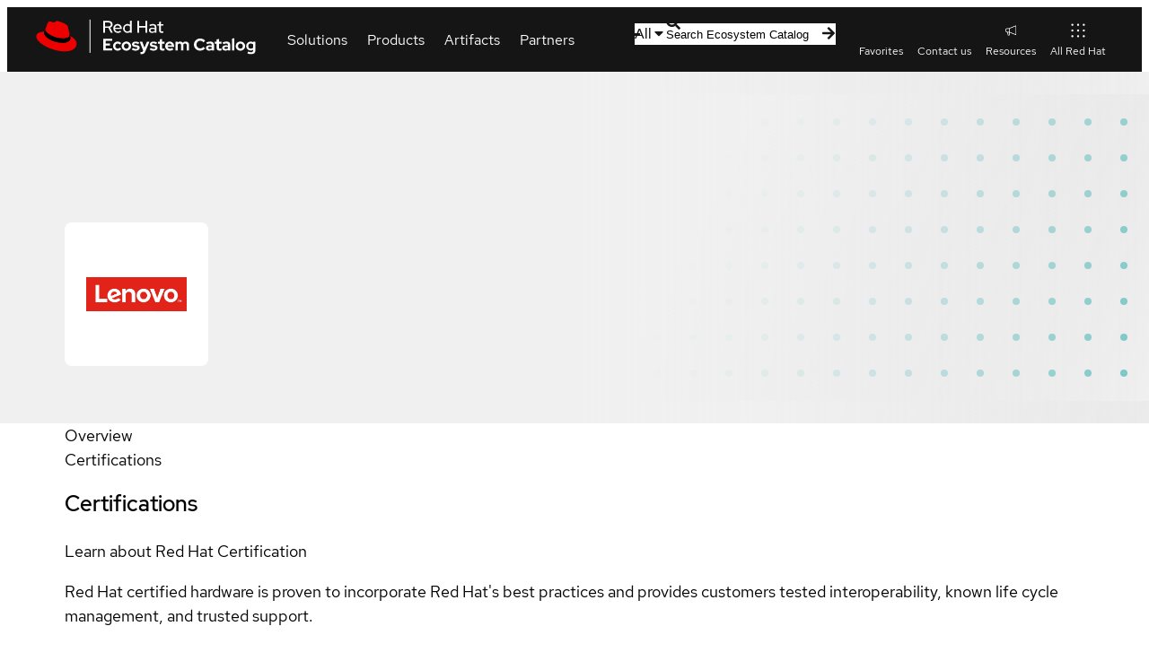

--- FILE ---
content_type: text/html; charset=utf-8
request_url: https://catalog.redhat.com/en/hardware/system/detail/2738
body_size: 41251
content:
<!DOCTYPE html><html lang="en"><head><meta charSet="utf-8"/><meta name="viewport" content="width=device-width, initial-scale=1"/><link rel="preload" as="image" href="https://access.redhat.com/hydra/cwe/rest/v1.0/public/partners/132/logo" fetchPriority="high"/><link rel="stylesheet" href="/_next/static/css/123d1e9c276dd81e.css" data-precedence="next"/><link rel="stylesheet" href="/_next/static/css/efcc23cdf5eeb438.css" data-precedence="next"/><link rel="stylesheet" href="/_next/static/css/3b2e2f220c7cf960.css" data-precedence="next"/><link rel="stylesheet" href="/_next/static/css/2ff56bc0b250725e.css" data-precedence="next"/><link rel="stylesheet" href="/_next/static/css/6910849e8363a3fd.css" data-precedence="next"/><link rel="stylesheet" href="/_next/static/css/3c89e5b9c9e09486.css" data-precedence="next"/><link rel="stylesheet" href="/_next/static/css/679fca94478aec6b.css" data-precedence="next"/><link rel="stylesheet" href="/_next/static/css/ec9930febc425d90.css" data-precedence="next"/><link rel="stylesheet" href="/_next/static/css/a26dc56fa7572e35.css" data-precedence="next"/><link rel="stylesheet" href="/_next/static/css/6832e3b72ce26934.css" data-precedence="next"/><link rel="stylesheet" href="/_next/static/css/32d8e11b3d238120.css" data-precedence="next"/><link rel="stylesheet" href="/_next/static/css/6f37a09df7e3899f.css" data-precedence="next"/><link rel="stylesheet" href="/_next/static/css/915e8a397deaca61.css" data-precedence="next"/><link rel="stylesheet" href="/_next/static/css/c4fc5fbe2421fdc5.css" data-precedence="next"/><link rel="stylesheet" href="/_next/static/css/097b75845c110dd3.css" data-precedence="next"/><link rel="stylesheet" href="/_next/static/css/71a7181f7a260a66.css" data-precedence="next"/><link rel="stylesheet" href="/_next/static/css/006a195734146dcd.css" data-precedence="next"/><link rel="stylesheet" href="/_next/static/css/8659d14cb32ab049.css" data-precedence="next"/><link rel="stylesheet" href="/_next/static/css/b252a381f562e042.css" data-precedence="next"/><link rel="stylesheet" href="/_next/static/css/71fa0235b094447c.css" data-precedence="next"/><link rel="stylesheet" href="/_next/static/css/9e7f656ec272c7cc.css" data-precedence="next"/><link rel="stylesheet" href="/_next/static/css/0c2f6799695f8429.css" data-precedence="next"/><link rel="stylesheet" href="/_next/static/css/229daacab229375a.css" data-precedence="next"/><link rel="stylesheet" href="/_next/static/css/65824a38667d1797.css" data-precedence="next"/><link rel="stylesheet" href="/_next/static/css/68ca22597332e4a4.css" data-precedence="next"/><link rel="stylesheet" href="/_next/static/css/af1f569742b39858.css" data-precedence="next"/><link rel="stylesheet" href="/_next/static/css/3b761cb543ba0501.css" data-precedence="next"/><link rel="stylesheet" href="/_next/static/css/950f9b6535cd25b4.css" data-precedence="next"/><link rel="stylesheet" href="/_next/static/css/8e5a97680cd43898.css" data-precedence="next"/><link rel="stylesheet" href="/_next/static/css/82a80e251be6be81.css" data-precedence="next"/><link rel="stylesheet" href="/_next/static/css/076b85d5acd98cf8.css" data-precedence="next"/><link rel="stylesheet" href="/_next/static/css/e135fb67c7b528fa.css" data-precedence="next"/><link rel="stylesheet" href="/_next/static/css/275449234203e238.css" data-precedence="next"/><link rel="stylesheet" href="/_next/static/css/ae71aa7dfbe76e9d.css" data-precedence="next"/><link rel="stylesheet" href="/_next/static/css/277a6f51662aed6f.css" data-precedence="next"/><link rel="stylesheet" href="/_next/static/css/4b49e9b6748d941c.css" data-precedence="next"/><link rel="stylesheet" href="/_next/static/css/befba265f1961d66.css" data-precedence="next"/><link rel="stylesheet" href="/_next/static/css/ed478bdc0ae84c14.css" data-precedence="next"/><link rel="stylesheet" href="/_next/static/css/d9c3c942e4ef9d77.css" data-precedence="next"/><link rel="stylesheet" href="/_next/static/css/c14354952995d38d.css" data-precedence="next"/><link rel="stylesheet" href="/_next/static/css/31639044aa17c728.css" data-precedence="next"/><link rel="stylesheet" href="/_next/static/css/374f84f1b7282ea1.css" data-precedence="next"/><link rel="stylesheet" href="/_next/static/css/e099bc4ad119791c.css" data-precedence="next"/><link rel="stylesheet" href="/_next/static/css/d6aece63bd9a65cf.css" data-precedence="next"/><link rel="stylesheet" href="/_next/static/css/9af9092c5ea91c52.css" data-precedence="next"/><link rel="stylesheet" href="/_next/static/css/ca51418a01e46c9e.css" data-precedence="next"/><link rel="stylesheet" href="/_next/static/css/1350bc693447ecf7.css" data-precedence="next"/><link rel="stylesheet" href="/_next/static/css/27c1dd77f554aa7a.css" data-precedence="next"/><link rel="stylesheet" href="/_next/static/css/d9fae309a59b86e3.css" data-precedence="next"/><link rel="stylesheet" href="/_next/static/css/e379a1ac3c3bc5f3.css" data-precedence="next"/><link rel="stylesheet" href="/_next/static/css/5a233f788e1a6b1d.css" data-precedence="next"/><link rel="stylesheet" href="/_next/static/css/6360d9ef1a3d8960.css" data-precedence="next"/><link rel="stylesheet" href="/_next/static/css/de7e211c5a1d7249.css" data-precedence="next"/><link rel="stylesheet" href="/_next/static/css/e1d8386e943ce12d.css" data-precedence="next"/><link rel="stylesheet" href="/_next/static/css/de1b1d0bd5be92c0.css" data-precedence="next"/><link rel="stylesheet" href="/_next/static/css/7343c0f8efdadc83.css" data-precedence="next"/><link rel="stylesheet" href="/_next/static/css/7dcc48fc6cbc9839.css" data-precedence="next"/><link rel="stylesheet" href="/_next/static/css/87f7249f0a934df3.css" data-precedence="next"/><link rel="stylesheet" href="/_next/static/css/b4de99bf794decbc.css" data-precedence="next"/><link rel="stylesheet" href="/_next/static/css/9ba14e7b1d659689.css" data-precedence="next"/><link rel="stylesheet" href="/_next/static/css/1cc4d91c47faaa05.css" data-precedence="next"/><link rel="stylesheet" href="/_next/static/css/7d3422aa10086fe4.css" data-precedence="next"/><link rel="stylesheet" href="/_next/static/css/9011191c69786dbf.css" data-precedence="next"/><link rel="stylesheet" href="/_next/static/css/e2c12765b260f4f7.css" data-precedence="next"/><link rel="stylesheet" href="/_next/static/css/af5d42408cf35ec8.css" data-precedence="next"/><link rel="stylesheet" href="/_next/static/css/e502a265d9927969.css" data-precedence="next"/><link rel="stylesheet" href="/_next/static/css/432d8b0e1eb130b6.css" data-precedence="next"/><link rel="stylesheet" href="/_next/static/css/bcb932780c7311f1.css" data-precedence="next"/><link rel="stylesheet" href="/_next/static/css/8bfec3bebd68fd00.css" data-precedence="next"/><link rel="stylesheet" href="/_next/static/css/5b0a3b771f7eeaf7.css" data-precedence="next"/><link rel="stylesheet" href="/_next/static/css/a9196762c4c4b621.css" data-precedence="next"/><link rel="stylesheet" href="/_next/static/css/b8f5d0445b4da779.css" data-precedence="next"/><link rel="stylesheet" href="/_next/static/css/3125c204313c9959.css" data-precedence="next"/><link rel="stylesheet" href="/_next/static/css/9752484879c0aa08.css" data-precedence="next"/><link rel="stylesheet" href="/_next/static/css/17d9f83cab11fb5f.css" data-precedence="next"/><link rel="preload" as="script" fetchPriority="low" href="/_next/static/chunks/webpack-5c7f492feabffda4.js"/><script src="/_next/static/chunks/fd9d1056-afd1f2c9f12b9944.js" async=""></script><script src="/_next/static/chunks/2117-219b0fbfab421ed8.js" async=""></script><script src="/_next/static/chunks/main-app-8d1c1c9513a0cfef.js" async=""></script><script src="/_next/static/chunks/7648-824bfc6631fbd476.js" async=""></script><script src="/_next/static/chunks/3636-30a0b7dd7c73a2ad.js" async=""></script><script src="/_next/static/chunks/5342-ff17bfd0a04d7588.js" async=""></script><script src="/_next/static/chunks/9192-d67a421e33d2f93e.js" async=""></script><script src="/_next/static/chunks/9715-4f2bcd2bf2cb9332.js" async=""></script><script src="/_next/static/chunks/4437-c19646cedaeb5993.js" async=""></script><script src="/_next/static/chunks/4209-42e9d0f9d31eeb84.js" async=""></script><script src="/_next/static/chunks/4100-65007d8361b42d2b.js" async=""></script><script src="/_next/static/chunks/4010-f7bd8a53757d915d.js" async=""></script><script src="/_next/static/chunks/8246-f0ada47edac9496b.js" async=""></script><script src="/_next/static/chunks/6998-5a3f38c03c0ff9f0.js" async=""></script><script src="/_next/static/chunks/2080-05950b81c4a4329a.js" async=""></script><script src="/_next/static/chunks/app/%5Blocale%5D/layout-214e22c265556e62.js" async=""></script><script src="/_next/static/chunks/4954-d8eba7ab22f40731.js" async=""></script><script src="/_next/static/chunks/app/%5Blocale%5D/hardware/page-48bb49a693f2228c.js" async=""></script><script src="/_next/static/chunks/app/%5Blocale%5D/error-ce17a7c35792455d.js" async=""></script><script src="/_next/static/chunks/app/%5Blocale%5D/template-3c854d459edddc2b.js" async=""></script><script src="/_next/static/chunks/app/%5Blocale%5D/not-found-69a803b178158e45.js" async=""></script><script src="/_next/static/chunks/908-76443b8333af0b73.js" async=""></script><script src="/_next/static/chunks/487-b9a6140b5df39621.js" async=""></script><script src="/_next/static/chunks/5797-c4d5f01e2e2fedfb.js" async=""></script><script src="/_next/static/chunks/5331-b7df287caaec142c.js" async=""></script><script src="/_next/static/chunks/686-d93885ea92d4911a.js" async=""></script><script src="/_next/static/chunks/app/%5Blocale%5D/hardware/%5Btype%5D/detail/%5Bid%5D/page-57fa163307bf9f4f.js" async=""></script><link rel="preload" href="//static.redhat.com/libs/redhat/marketing/latest/trustarc/trustarc.js" as="script"/><link rel="preload" href="//www.redhat.com/dtm.js" as="script"/><link rel="preconnect" href="https://fonts.googleapis.com"/><link rel="preconnect" href="https://fonts.gstatic.com" crossorigin="anonymous"/><title>Lenovo ThinkCentre M71e(3166-A1X)</title><link rel="canonical" href="https://catalog.redhat.com/en/hardware/system/detail/2738"/><meta name="google-site-verification" content="8nJUuR2I7PVCVRroDDdshPHSqBMEcVAsVLkPtCHAbNA"/><meta property="og:title" content="Lenovo ThinkCentre M71e(3166-A1X)"/><meta property="og:image" content="https://www.redhat.com/rhdc/managed-files/ConnectedCampaignOpenGraph%401x.png"/><meta property="og:type" content="website"/><meta name="twitter:card" content="summary_large_image"/><meta name="twitter:title" content="Lenovo ThinkCentre M71e(3166-A1X)"/><meta name="twitter:image" content="https://www.redhat.com/rhdc/managed-files/ConnectedCampaignOpenGraph%401x.png"/><link rel="icon" href="/favicon.ico" type="image/x-icon" sizes="48x48"/><script id="__RUNTIME_ENV__" type="application/json">{"NEXT_PUBLIC_CP_BASE_URL":"https://access.redhat.com","NEXT_PUBLIC_ENDPOINT_GLOBAL_SEARCH":"/hydra/proxy/gss-diag/rs/search/autosuggest","NEXT_PUBLIC_ENDPOINT_RHPORTFOLIO":"/hydra/rest/cwe/rhproducts/v4/portfolio/versions","NEXT_PUBLIC_ENDPOINT_SEARCH":"/hydra/rest/search/kcs","NEXT_PUBLIC_PYXIS_ENDPOINT":"https://catalog.redhat.com/api/containers","NEXT_PUBLIC_DOMAIN":"https://catalog.redhat.com/","NEXT_PUBLIC_SENTRY_DSN":"https://8184a1965ea142cabbe1a57ff09ba6e9@sentry.io/1877639","NEXT_PUBLIC_STATUSPAGE_BASE_URL":"https://status.redhat.com/api/v2","NEXT_PUBLIC_STATUSPAGE_COMPONENT_GROUP_ID":"7szxvqlh6ygn","NEXT_PUBLIC_CWE_GRAPHQL_ENDPOINT":"https://access.redhat.com/hydra/cwe/publication/graphql","NEXT_PUBLIC_EDH_BASE_URL":"https://connect.redhat.com/hydra/prm/v1","NEXT_PUBLIC_UNIFIED_GRAPHQL_ENDPOINT":"https://graphql.redhat.com/"}</script><script>(self.__next_s=self.__next_s||[]).push([0,{"type":"importmap","children":"\n\t\t\t\t\t{\n\t\t\t\t\t\t\"imports\": {\n\t\t\t\t\t\t\t\"@rhds/elements/\": \"https://www.redhatstatic.com/dssf-001/v2/@rhds/elements@3.1.1/elements/\",\n\t\t\t\t\t\t\t\"@patternfly/icons/\": \"https://www.redhatstatic.com/dssf-001/v2/@patternfly/icons@1.0.3/\",\n\t\t\t\t\t\t\t\"@patternfly/elements/\": \"https://www.redhatstatic.com/dssf-001/v2/@patternfly/elements@3.0.0/\",\n\t\t\t\t\t\t\t\"@cpelements/elements/\":\"https://www.redhatstatic.com/dx/v1-alpha/@cpelements/elements@2.0.0-alpha.45/elements/\",\n\t\t\t\t\t\t\t\"alert\": \"https://www.redhatstatic.com/dssf-001/v2/@rhds/elements@3.1.1/elements/rh-alert/rh-alert.js\"\n\t\t\t\t\t\t},\n\t\t\t\t\t\t\"scopes\": {\n\t\t\t\t\t\t\t\"https://www.redhatstatic.com/dssf-001/v2/\": {\n\t\t\t\t\t\t\t\t\t\"@floating-ui/core\": \"https://www.redhatstatic.com/dssf-001/v2/@floating-ui/core@1.7.1/dist/floating-ui.core.mjs\",\n\t\t\t\t\t\t\t\t\t\"@floating-ui/dom\": \"https://www.redhatstatic.com/dssf-001/v2/@floating-ui/dom@1.7.1/dist/floating-ui.dom.mjs\",\n\t\t\t\t\t\t\t\t\t\"@floating-ui/utils\": \"https://www.redhatstatic.com/dssf-001/v2/@floating-ui/utils@0.2.9/dist/floating-ui.utils.mjs\",\n\t\t\t\t\t\t\t\t\t\"@floating-ui/utils/dom\": \"https://www.redhatstatic.com/dssf-001/v2/@floating-ui/utils@0.2.9/dist/floating-ui.utils.dom.mjs\",\n\t\t\t\t\t\t\t\t\t\"@lit/context\": \"https://www.redhatstatic.com/dssf-001/v2/@lit/context@1.1.5/development/index.js\",\n\t\t\t\t\t\t\t\t\t\"@lit/reactive-element\": \"https://www.redhatstatic.com/dssf-001/v2/@lit/reactive-element@2.1.0/reactive-element.js\",\n\t\t\t\t\t\t\t\t\t\"@lit/reactive-element/decorators/\": \"https://www.redhatstatic.com/dssf-001/v2/@lit/reactive-element@2.1.0/decorators/\",\n\t\t\t\t\t\t\t\t\t\"@patternfly/pfe-core\": \"https://www.redhatstatic.com/dssf-001/v2/@patternfly/pfe-core@5.0.3/core.js\",\n\t\t\t\t\t\t\t\t\t\"@patternfly/pfe-core/\": \"https://www.redhatstatic.com/dssf-001/v2/@patternfly/pfe-core@5.0.3/\",\n\t\t\t\t\t\t\t\t\t\"@rhds/elements/lib/\": \"https://www.redhatstatic.com/dssf-001/v2/@rhds/elements@3.1.1/lib/\",\n\t\t\t\t\t\t\t\t\t\"@rhds/icons\": \"https://www.redhatstatic.com/dssf-001/v2/@rhds/icons@1.3.1/icons.js\",\n\t\t\t\t\t\t\t\t\t\"@rhds/icons/\": \"https://www.redhatstatic.com/dssf-001/v2/@rhds/icons@1.3.1/\",\n\t\t\t\t\t\t\t\t\t\"@rhds/tokens/media.js\": \"https://www.redhatstatic.com/dssf-001/v2/@rhds/tokens@3.0.1/js/media.js\",\n\t\t\t\t\t\t\t\t\t\"@rhds/tokens/\": \"https://www.redhatstatic.com/dssf-001/v2/@rhds/tokens@3.0.1/\",\n\t\t\t\t\t\t\t\t\t\"lit\": \"https://www.redhatstatic.com/dssf-001/v2/lit@3.3.0/index.js\",\n\t\t\t\t\t\t\t\t\t\"lit/\": \"https://www.redhatstatic.com/dssf-001/v2/lit@3.3.0/\",\n\t\t\t\t\t\t\t\t\t\"lit-element/lit-element.js\": \"https://www.redhatstatic.com/dssf-001/v2/lit-element@4.2.0/lit-element.js\",\n\t\t\t\t\t\t\t\t\t\"lit-html\": \"https://www.redhatstatic.com/dssf-001/v2/lit-html@3.3.0/lit-html.js\",\n\t\t\t\t\t\t\t\t\t\"lit-html/\": \"https://www.redhatstatic.com/dssf-001/v2/lit-html@3.3.0/\",\n\t\t\t\t\t\t\t\t\t\"prism-esm\": \"https://www.redhatstatic.com/dssf-001/v2/prism-esm@1.29.0-fix.6/prism.js\",\n\t\t\t\t\t\t\t\t\t\"prism-esm/components/\": \"https://www.redhatstatic.com/dssf-001/v2/prism-esm@1.29.0-fix.6/components/\",\n\t\t\t\t\t\t\t\t\t\"tslib\": \"https://www.redhatstatic.com/dssf-001/v2/tslib@2.8.1/tslib.es6.mjs\"\n\t\t\t\t\t\t\t}\n\t\t\t\t\t\t}\n\t\t\t\t\t}\n\t\t\t\t","id":"import-map-imports"}])</script><link rel="stylesheet" href="https://www.redhatstatic.com/dssf-001/v2/@rhds/elements@3.1.1/elements/rh-table/rh-table-lightdom.css"/><link rel="stylesheet" href="https://www.redhatstatic.com/dssf-001/v2/@rhds/elements@3.1.1/elements/rh-breadcrumb/rh-breadcrumb-lightdom.css"/><link rel="stylesheet" href="https://www.redhatstatic.com/dssf-001/v2/@rhds/elements@3.1.1/elements/rh-footer/rh-footer-lightdom.css"/><script src="/_next/static/chunks/polyfills-42372ed130431b0a.js" noModule=""></script></head><body><rh-surface id="main"><div class="hardware-detail-page eco-container" data-testid="hardware-detail-page"><!--$--><div class="detail-page "><section class="header-container"><rh-surface class="breadcrumbs__surface"><rh-breadcrumb class="breadcrumbs"><ol class="breadcrumbs__list"><li class="breadcrumbs__list__item"><a class="breadcrumbs__list__item__link" href="/">Home</a></li><li class="breadcrumbs__list__item"><a class="breadcrumbs__list__item__link" href="/hardware">Hardware</a></li><li class="breadcrumbs__list__item"><a class="breadcrumbs__list__item__link" href="/search?searchType=hardware">All hardware results</a></li><li class="breadcrumbs__list__item"><a class="breadcrumbs__list__item__link" href="/search?searchType=hardware&amp;type=System">Systems</a></li></ol></rh-breadcrumb></rh-surface><header class="detail-page-header"><div class="detail-page-header__logo-wrapper"><img class="detail-page-header__logo" width="160" height="160" src="https://access.redhat.com/hydra/cwe/rest/v1.0/public/partners/132/logo" alt="" fetchPriority="high"/></div><div class="detail-page-header__content"><div class="detail-page-header__title-wrapper"><h1 class="detail-page-header__title" data-testid="title">Lenovo ThinkCentre M71e(3166-A1X)</h1></div></div></header></section><rh-tabs box="inset" class="tabs"><rh-tab id="overview" slot="tab" class="tabs__tab" data-testid="Overview">Overview</rh-tab><rh-tab-panel class="tabs__tab-panel"><div class="overview"></div></rh-tab-panel><rh-tab id="certifications" slot="tab" class="tabs__tab" data-testid="Certifications">Certifications</rh-tab><rh-tab-panel class="tabs__tab-panel"><section class="section section--certifications "><h2 class="section__title">Certifications</h2><rh-accordion class="certifications__learn-more"><rh-accordion-header>Learn about Red Hat Certification</rh-accordion-header><rh-accordion-panel><p>Red Hat certified hardware is proven to incorporate Red Hat&#x27;s best practices and provides customers tested interoperability, known life cycle management, and trusted support.</p></rh-accordion-panel></rh-accordion><section class="section section--certifications "><rh-table><table class="eco-table"><thead><tr><th>Compare</th><th>Product</th><th>Level</th><th></th></tr></thead><tbody><tr><td tabindex="-1" class="pf-v5-c-table__td pf-m-center"></td><td tabindex="-1" data-label="Product" class="pf-v5-c-table__td"><div><span>Red Hat Enterprise Linux <!-- -->6.1 - 6.x</span><p class="base-os-arch">Architecture: i386</p></div></td><td tabindex="-1" data-label="Level" class="pf-v5-c-table__td"><rh-tag color="green">Certified</rh-tag></td><td tabindex="-1" data-label="Compare" class="pf-v5-c-table__td"></td></tr></tbody></table></rh-table></section></section></rh-tab-panel></rh-tabs><section class="sidebar" aria-label="additional product information" data-analytics-region="rhec-detail-page-sidebar"><h2 class="sidebar__heading">Get started</h2><div class="user-actions"><rh-cta variant="primary" href="" class="call-to-action contact-link call-to-action--full-width" target="" rel=""><a class="touch-target" data-analytics-linktype="cta" data-analytics-text="Contact" data-analytics-category="hardware-detail" href="/contact?partner=Lenovo">Contact Red Hat</a></rh-cta></div><rh-surface><rh-tooltip position="top" content="Sign in to add to favorites"><div class="favorite-button favorite-button--inline detail-page-sidebar__favorite-button" aria-label="Sign in to add Lenovo ThinkCentre M71e(3166-A1X) to favorites"><div class="icon-label" data-testid="icon-label"><rh-icon class="icon-label__icon" icon="star" set="ui" style="--rh-icon-size:18px"></rh-icon><span class="icon-label__label">Add to favorites</span></div></div></rh-tooltip></rh-surface><dl class="metadata-list"><div class="metadata"><dt class="metadata__term">Provided by</dt><dd class="metadata__description">Lenovo</dd></div><div class="metadata"><dt class="metadata__term">Type</dt><dd class="metadata__description">System</dd></div><div class="metadata"><dt class="metadata__term">Form factor</dt><dd class="metadata__description"><ul><li>Desktop/Workstation</li></ul></dd></div><div class="metadata"><dt class="metadata__term">Works with</dt><dd class="metadata__description"><ul><li>Red Hat Enterprise Linux</li></ul></dd></div></dl></section><footer class="sticky-actions"><rh-cta variant="primary" href="" class="call-to-action contact-link call-to-action--full-width" target="" rel=""><a class="touch-target" data-analytics-linktype="cta" data-analytics-text="Contact" data-analytics-category="hardware-detail" href="/contact?partner=Lenovo">Contact</a></rh-cta></footer></div><!--/$--></div></rh-surface><rh-footer slot="universal" data-analytics-region="page-footer" lang="en"><a slot="logo" data-analytics-category="Footer" data-analytics-text="Logo" href="/"><img alt="Red Hat logo" loading="lazy" width="247" height="40" decoding="async" data-nimg="1" style="color:transparent" srcSet="/_next/image?url=%2F_next%2Fstatic%2Fmedia%2Flogo.6dac855d.svg&amp;w=256&amp;q=75 1x, /_next/image?url=%2F_next%2Fstatic%2Fmedia%2Flogo.6dac855d.svg&amp;w=640&amp;q=75 2x" src="/_next/image?url=%2F_next%2Fstatic%2Fmedia%2Flogo.6dac855d.svg&amp;w=640&amp;q=75"/></a><rh-footer-social-link slot="social-links" icon="linkedin"><a href="https://www.linkedin.com/company/red-hat" data-analytics-region="social-links-exit" data-analytics-category="Footer|social-links" data-analytics-text="LinkedIn">LinkedIn</a></rh-footer-social-link><rh-footer-social-link slot="social-links" icon="youtube"><a href="https://www.youtube.com/user/RedHatVideos" data-analytics-region="social-links-exit" data-analytics-category="Footer|social-links" data-analytics-text="YouTube">YouTube</a></rh-footer-social-link><rh-footer-social-link slot="social-links" icon="facebook"><a href="https://www.facebook.com/redhatinc" data-analytics-region="social-links-exit" data-analytics-category="Footer|social-links" data-analytics-text="Facebook">Facebook</a></rh-footer-social-link><rh-footer-social-link slot="social-links" icon="x"><a href="https://twitter.com/RedHat" data-analytics-region="social-links-exit" data-analytics-category="Footer|social-links" data-analytics-text="Twitter">Twitter</a></rh-footer-social-link><h3 slot="links" data-analytics-text="Platforms">Platforms</h3><ul slot="links"><li><a href="https://www.redhat.com/en/products/ai" data-analytics-category="Footer|Platforms" data-analytics-text="Red Hat AI">Red Hat AI</a></li><li><a data-analytics-category="Footer|Platforms" data-analytics-text="Red Hat Enterprise Linux" href="/platform/red-hat-enterprise-linux">Red Hat Enterprise Linux</a></li><li><a data-analytics-category="Footer|Platforms" data-analytics-text="Red Hat OpenShift" href="/platform/red-hat-openshift">Red Hat OpenShift</a></li><li><a data-analytics-category="Footer|Platforms" data-analytics-text="Red Hat Ansible Automation Platform" href="/platform/red-hat-ansible">Red Hat Ansible Automation Platform</a></li><li><a href="https://www.redhat.com/en/technologies/all-products" data-analytics-category="Footer|Platforms" data-analytics-text="See all products">See all products</a></li></ul><h3 slot="links" data-analytics-text="Products &amp; services">Products &amp; services</h3><ul slot="links"><li><a data-analytics-category="Footer|Products &amp; services" data-analytics-text="Certified hardware" href="/hardware">Certified hardware</a></li><li><a data-analytics-category="Footer|Products &amp; services" data-analytics-text="Certified software" href="/software">Certified software</a></li><li><a data-analytics-category="Footer|Products &amp; services" data-analytics-text="Certified cloud &amp; service providers" href="/cloud">Certified cloud &amp; service providers</a></li><li><a data-analytics-category="Footer|Products &amp; services" data-analytics-text="Sitemap" href="/sitemap.xml">Sitemap</a></li></ul><h3 slot="links" data-analytics-text="Try buy sell">Try, buy, sell</h3><ul slot="links"><li><a href="https://www.redhat.com/en/products/trials" data-analytics-category="Footer|Try buy sell" data-analytics-text="Product trial center">Product trial center</a></li><li><a href="https://www.redhat.com/en/store" data-analytics-category="Footer|Try buy sell" data-analytics-text="Red Hat Store">Red Hat Store</a></li><li><a href="https://connect.redhat.com/about/program-overview" data-analytics-category="Footer|Try buy sell" data-analytics-text="Partner with us">Partner with us</a></li><li><a href="https://www.redhat.com/en/contact" data-analytics-category="Footer|Try buy sell" data-analytics-text="Contact sales">Contact sales</a></li><li><a href="https://www.redhat.com/en/services/training-and-certification/contact-us" data-analytics-category="Footer|Try buy sell" data-analytics-text="Contact training">Contact training</a></li><li><a href="https://www.redhat.com/en/services/consulting-overview#contact-us" data-analytics-category="Footer|Try buy sell" data-analytics-text="Contact consulting">Contact consulting</a></li></ul><h3 slot="links" data-analytics-text="Help">Help</h3><ul slot="links"><li><a href="https://sso.redhat.com/" data-analytics-category="Footer|Help" data-analytics-text="My account">My account</a></li><li><a href="https://access.redhat.com/" data-analytics-category="Footer|Help" data-analytics-text="Customer support">Customer support</a></li><li><a href="https://docs.redhat.com/" data-analytics-category="Footer|Help" data-analytics-text="Product documentation">Product documentation</a></li><li><a href="https://connect.redhat.com/" data-analytics-category="Footer|Help" data-analytics-text="Partner resources">Partner resources</a></li><li><a href="https://developers.redhat.com/" data-analytics-category="Footer|Help" data-analytics-text="Developer resources">Developer resources</a></li><li><a href="https://www.redhat.com/en/services/training-and-certification" data-analytics-category="Footer|Try buy sell" data-analytics-text="Training and certification">Training and certification</a></li><li><a href="https://learn.redhat.com/" data-analytics-category="Footer|Help" data-analytics-text="Learning community">Learning community</a></li><li><a href="https://redhat-connect.gitbook.io/catalog-help/" data-analytics-category="Footer|Help" data-analytics-text="Catalog documentation">Catalog documentation</a></li><li><a href="https://www.redhat.com/en/resources" data-analytics-category="Footer|Help" data-analytics-text="Resource library">Resource library</a></li></ul><rh-footer-block slot="main-secondary"><h3 slot="header" data-analytics-text="About this site">About Red Hat Ecosystem Catalog</h3><p>The Red Hat Ecosystem Catalog is the official source for discovering and learning more about the Red Hat Ecosystem of both Red Hat and certified third-party products and services.</p><p>We’re the world’s leading provider of enterprise open source solutions—including Linux, cloud, container, and Kubernetes. We deliver hardened solutions that make it easier for enterprises to work across platforms and environments, from the core datacenter to the network edge.</p></rh-footer-block><rh-footer-universal slot="universal" color-palette="darker"><h3 slot="links-primary" data-analytics-text="Red Hat legal and privacy links" hidden="">Red Hat legal and privacy links</h3><ul slot="links-primary" data-analytics-region="page-footer-bottom-primary"><li><a href="https://redhat.com/en/about/company" data-analytics-category="Footer|Corporate" data-analytics-text="About Red Hat">About Red Hat</a></li><li><a href="https://redhat.com/en/jobs" data-analytics-category="Footer|Corporate" data-analytics-text="Jobs">Jobs</a></li><li><a href="https://redhat.com/en/events" data-analytics-category="Footer|Corporate" data-analytics-text="Events">Events</a></li><li><a href="https://redhat.com/en/about/office-locations" data-analytics-category="Footer|Corporate" data-analytics-text="Locations">Locations</a></li><li><a href="https://redhat.com/en/contact" data-analytics-category="Footer|Corporate" data-analytics-text="Contact Red Hat">Contact Red Hat</a></li><li><a href="https://redhat.com/en/blog" data-analytics-category="Footer|Corporate" data-analytics-text="Red Hat Blog">Red Hat Blog</a></li><li><a href="https://redhat.com/en/about/our-culture/diversity-equity-inclusion" data-analytics-category="Footer|Corporate" data-analytics-text="Inclusion at Red Hat">Inclusion at Red Hat</a></li><li><a href="https://coolstuff.redhat.com/" data-analytics-category="Footer|Corporate" data-analytics-text="Cool Stuff Store">Cool Stuff Store</a></li><li><a href="https://www.redhat.com/en/summit" data-analytics-category="Footer|Corporate" data-analytics-text="Red Hat Summit">Red Hat Summit</a></li></ul><rh-footer-copyright slot="links-secondary">© 2025 Red Hat</rh-footer-copyright><h3 slot="links-secondary" data-analytics-text="Red Hat legal and privacy links" hidden="">Red Hat legal and privacy links</h3><ul slot="links-secondary" data-analytics-region="page-footer-bottom-secondary"><li><a href="https://redhat.com/en/about/privacy-policy" data-analytics-category="Footer|Red Hat legal and privacy links" data-analytics-text="Privacy statement">Privacy statement</a></li><li><a href="https://redhat.com/en/about/terms-use" data-analytics-category="Footer|Red Hat legal and privacy links" data-analytics-text="Terms of use">Terms of use</a></li><li><a href="https://redhat.com/en/about/all-policies-guidelines" data-analytics-category="Footer|Red Hat legal and privacy links" data-analytics-text="All policies and guidelines">All Policies and guidelines</a></li><li><a href="https://redhat.com/en/about/digital-accessibility" data-analytics-category="Footer|Red Hat legal and privacy links" data-analytics-text="Digital accessibility" class="active">Digital accessibility</a></li><li><span id="teconsent"> </span></li></ul></rh-footer-universal></rh-footer><div id="consent_blackbar" style="position:fixed;bottom:0;width:100%;z-index:5;padding:10px"></div><script src="/_next/static/chunks/webpack-5c7f492feabffda4.js" async=""></script><script>(self.__next_f=self.__next_f||[]).push([0]);self.__next_f.push([2,null])</script><script>self.__next_f.push([1,"1:HL[\"/_next/static/css/123d1e9c276dd81e.css\",\"style\"]\n2:HL[\"/_next/static/css/efcc23cdf5eeb438.css\",\"style\"]\n3:HL[\"/_next/static/css/3b2e2f220c7cf960.css\",\"style\"]\n4:HL[\"/_next/static/css/2ff56bc0b250725e.css\",\"style\"]\n5:HL[\"/_next/static/css/6910849e8363a3fd.css\",\"style\"]\n6:HL[\"/_next/static/css/3c89e5b9c9e09486.css\",\"style\"]\n7:HL[\"/_next/static/css/679fca94478aec6b.css\",\"style\"]\n8:HL[\"/_next/static/css/ec9930febc425d90.css\",\"style\"]\n9:HL[\"/_next/static/css/a26dc56fa7572e35.css\",\"style\"]\na:HL[\"/_next/static/css/6832e3b72ce26934.css\",\"style\"]\nb:HL[\"/_next/static/css/32d8e11b3d238120.css\",\"style\"]\nc:HL[\"/_next/static/css/6f37a09df7e3899f.css\",\"style\"]\nd:HL[\"/_next/static/css/915e8a397deaca61.css\",\"style\"]\ne:HL[\"/_next/static/css/c4fc5fbe2421fdc5.css\",\"style\"]\nf:HL[\"/_next/static/css/097b75845c110dd3.css\",\"style\"]\n10:HL[\"/_next/static/css/71a7181f7a260a66.css\",\"style\"]\n11:HL[\"/_next/static/css/006a195734146dcd.css\",\"style\"]\n12:HL[\"/_next/static/css/8659d14cb32ab049.css\",\"style\"]\n13:HL[\"/_next/static/css/b252a381f562e042.css\",\"style\"]\n14:HL[\"/_next/static/css/71fa0235b094447c.css\",\"style\"]\n15:HL[\"/_next/static/css/9e7f656ec272c7cc.css\",\"style\"]\n16:HL[\"/_next/static/css/0c2f6799695f8429.css\",\"style\"]\n17:HL[\"/_next/static/css/229daacab229375a.css\",\"style\"]\n18:HL[\"/_next/static/css/65824a38667d1797.css\",\"style\"]\n19:HL[\"/_next/static/css/68ca22597332e4a4.css\",\"style\"]\n1a:HL[\"/_next/static/css/af1f569742b39858.css\",\"style\"]\n1b:HL[\"/_next/static/css/3b761cb543ba0501.css\",\"style\"]\n1c:HL[\"/_next/static/css/950f9b6535cd25b4.css\",\"style\"]\n1d:HL[\"/_next/static/css/8e5a97680cd43898.css\",\"style\"]\n1e:HL[\"/_next/static/css/82a80e251be6be81.css\",\"style\"]\n1f:HL[\"/_next/static/css/076b85d5acd98cf8.css\",\"style\"]\n20:HL[\"/_next/static/css/e135fb67c7b528fa.css\",\"style\"]\n21:HL[\"/_next/static/css/275449234203e238.css\",\"style\"]\n22:HL[\"/_next/static/css/ae71aa7dfbe76e9d.css\",\"style\"]\n23:HL[\"/_next/static/css/277a6f51662aed6f.css\",\"style\"]\n24:HL[\"/_next/static/css/4b49e9b6748d941c.css\",\"style\"]\n25:HL[\"/_next/static/css/befba265f1961d66.css\","])</script><script>self.__next_f.push([1,"\"style\"]\n26:HL[\"/_next/static/css/ed478bdc0ae84c14.css\",\"style\"]\n27:HL[\"/_next/static/css/d9c3c942e4ef9d77.css\",\"style\"]\n28:HL[\"/_next/static/css/c14354952995d38d.css\",\"style\"]\n29:HL[\"/_next/static/css/31639044aa17c728.css\",\"style\"]\n2a:HL[\"/_next/static/css/374f84f1b7282ea1.css\",\"style\"]\n2b:HL[\"/_next/static/css/e099bc4ad119791c.css\",\"style\"]\n2c:HL[\"/_next/static/css/d6aece63bd9a65cf.css\",\"style\"]\n2d:HL[\"/_next/static/css/9af9092c5ea91c52.css\",\"style\"]\n2e:HL[\"/_next/static/css/ca51418a01e46c9e.css\",\"style\"]\n2f:HL[\"/_next/static/css/1350bc693447ecf7.css\",\"style\"]\n30:HL[\"/_next/static/css/27c1dd77f554aa7a.css\",\"style\"]\n31:HL[\"/_next/static/css/d9fae309a59b86e3.css\",\"style\"]\n32:HL[\"/_next/static/css/e379a1ac3c3bc5f3.css\",\"style\"]\n33:HL[\"/_next/static/css/5a233f788e1a6b1d.css\",\"style\"]\n34:HL[\"/_next/static/css/6360d9ef1a3d8960.css\",\"style\"]\n35:HL[\"/_next/static/css/de7e211c5a1d7249.css\",\"style\"]\n36:HL[\"/_next/static/css/e1d8386e943ce12d.css\",\"style\"]\n37:HL[\"/_next/static/css/de1b1d0bd5be92c0.css\",\"style\"]\n38:HL[\"/_next/static/css/7343c0f8efdadc83.css\",\"style\"]\n39:HL[\"/_next/static/css/7dcc48fc6cbc9839.css\",\"style\"]\n3a:HL[\"/_next/static/css/87f7249f0a934df3.css\",\"style\"]\n3b:HL[\"/_next/static/css/b4de99bf794decbc.css\",\"style\"]\n3c:HL[\"/_next/static/css/9ba14e7b1d659689.css\",\"style\"]\n3d:HL[\"/_next/static/css/1cc4d91c47faaa05.css\",\"style\"]\n3e:HL[\"/_next/static/css/7d3422aa10086fe4.css\",\"style\"]\n3f:HL[\"/_next/static/css/9011191c69786dbf.css\",\"style\"]\n40:HL[\"/_next/static/css/e2c12765b260f4f7.css\",\"style\"]\n41:HL[\"/_next/static/css/af5d42408cf35ec8.css\",\"style\"]\n42:HL[\"/_next/static/css/e502a265d9927969.css\",\"style\"]\n43:HL[\"/_next/static/css/432d8b0e1eb130b6.css\",\"style\"]\n44:HL[\"/_next/static/css/bcb932780c7311f1.css\",\"style\"]\n45:HL[\"/_next/static/css/8bfec3bebd68fd00.css\",\"style\"]\n46:HL[\"/_next/static/css/5b0a3b771f7eeaf7.css\",\"style\"]\n47:HL[\"/_next/static/css/a9196762c4c4b621.css\",\"style\"]\n48:HL[\"/_next/static/css/b8f5d0445b4da779.css\",\"style\"]\n49:HL[\"/_next/static/css/3125c204313c9959.css\",\"style\"]\n4a:HL[\"/_next/static/cs"])</script><script>self.__next_f.push([1,"s/9752484879c0aa08.css\",\"style\"]\n4b:HL[\"/_next/static/css/17d9f83cab11fb5f.css\",\"style\"]\n"])</script><script>self.__next_f.push([1,"4c:I[12846,[],\"\"]\n4e:\"$Sreact.suspense\"\n50:I[4707,[],\"\"]\n54:I[36423,[],\"\"]\n57:I[61060,[],\"\"]\n51:[\"locale\",\"en\",\"d\"]\n52:[\"type\",\"system\",\"d\"]\n53:[\"id\",\"2738\",\"d\"]\n58:[]\n"])</script><script>self.__next_f.push([1,"0:[\"$\",\"$L4c\",null,{\"buildId\":\"2xlcUzY4Q_5HGu91Bew6b\",\"assetPrefix\":\"\",\"urlParts\":[\"\",\"en\",\"hardware\",\"system\",\"detail\",\"2738\"],\"initialTree\":[\"\",{\"children\":[[\"locale\",\"en\",\"d\"],{\"children\":[\"hardware\",{\"children\":[[\"type\",\"system\",\"d\"],{\"children\":[\"detail\",{\"children\":[[\"id\",\"2738\",\"d\"],{\"children\":[\"__PAGE__\",{}]}]}]}]}]},\"$undefined\",\"$undefined\",true]}],\"initialSeedData\":[\"\",{\"children\":[[\"locale\",\"en\",\"d\"],{\"children\":[\"hardware\",{\"children\":[[\"type\",\"system\",\"d\"],{\"children\":[\"detail\",{\"children\":[[\"id\",\"2738\",\"d\"],{\"children\":[\"__PAGE__\",{},[[\"$L4d\",[\"$\",\"div\",null,{\"className\":\"hardware-detail-page eco-container\",\"data-testid\":\"hardware-detail-page\",\"children\":[\"$\",\"$4e\",\"2738-undefined-undefined\",{\"fallback\":[[\"$\",\"div\",null,{\"className\":\"header-skeleton pf-v5-c-skeleton pf-m-height-lg\"}],[\"$\",\"div\",null,{\"className\":\"body-container\",\"children\":[\"$\",\"div\",null,{\"className\":\"spinner pf-v5-c-skeleton\"}]}]],\"children\":\"$L4f\"}]}],[[\"$\",\"link\",\"0\",{\"rel\":\"stylesheet\",\"href\":\"/_next/static/css/27c1dd77f554aa7a.css\",\"precedence\":\"next\",\"crossOrigin\":\"$undefined\"}],[\"$\",\"link\",\"1\",{\"rel\":\"stylesheet\",\"href\":\"/_next/static/css/d9fae309a59b86e3.css\",\"precedence\":\"next\",\"crossOrigin\":\"$undefined\"}],[\"$\",\"link\",\"2\",{\"rel\":\"stylesheet\",\"href\":\"/_next/static/css/e379a1ac3c3bc5f3.css\",\"precedence\":\"next\",\"crossOrigin\":\"$undefined\"}],[\"$\",\"link\",\"3\",{\"rel\":\"stylesheet\",\"href\":\"/_next/static/css/5a233f788e1a6b1d.css\",\"precedence\":\"next\",\"crossOrigin\":\"$undefined\"}],[\"$\",\"link\",\"4\",{\"rel\":\"stylesheet\",\"href\":\"/_next/static/css/6360d9ef1a3d8960.css\",\"precedence\":\"next\",\"crossOrigin\":\"$undefined\"}],[\"$\",\"link\",\"5\",{\"rel\":\"stylesheet\",\"href\":\"/_next/static/css/de7e211c5a1d7249.css\",\"precedence\":\"next\",\"crossOrigin\":\"$undefined\"}],[\"$\",\"link\",\"6\",{\"rel\":\"stylesheet\",\"href\":\"/_next/static/css/e1d8386e943ce12d.css\",\"precedence\":\"next\",\"crossOrigin\":\"$undefined\"}],[\"$\",\"link\",\"7\",{\"rel\":\"stylesheet\",\"href\":\"/_next/static/css/de1b1d0bd5be92c0.css\",\"precedence\":\"next\",\"crossOrigin\":\"$undefined\"}],[\"$\",\"link\",\"8\",{\"rel\":\"stylesheet\",\"href\":\"/_next/static/css/7343c0f8efdadc83.css\",\"precedence\":\"next\",\"crossOrigin\":\"$undefined\"}],[\"$\",\"link\",\"9\",{\"rel\":\"stylesheet\",\"href\":\"/_next/static/css/7dcc48fc6cbc9839.css\",\"precedence\":\"next\",\"crossOrigin\":\"$undefined\"}],[\"$\",\"link\",\"10\",{\"rel\":\"stylesheet\",\"href\":\"/_next/static/css/87f7249f0a934df3.css\",\"precedence\":\"next\",\"crossOrigin\":\"$undefined\"}],[\"$\",\"link\",\"11\",{\"rel\":\"stylesheet\",\"href\":\"/_next/static/css/b4de99bf794decbc.css\",\"precedence\":\"next\",\"crossOrigin\":\"$undefined\"}],[\"$\",\"link\",\"12\",{\"rel\":\"stylesheet\",\"href\":\"/_next/static/css/9ba14e7b1d659689.css\",\"precedence\":\"next\",\"crossOrigin\":\"$undefined\"}],[\"$\",\"link\",\"13\",{\"rel\":\"stylesheet\",\"href\":\"/_next/static/css/1cc4d91c47faaa05.css\",\"precedence\":\"next\",\"crossOrigin\":\"$undefined\"}],[\"$\",\"link\",\"14\",{\"rel\":\"stylesheet\",\"href\":\"/_next/static/css/7d3422aa10086fe4.css\",\"precedence\":\"next\",\"crossOrigin\":\"$undefined\"}],[\"$\",\"link\",\"15\",{\"rel\":\"stylesheet\",\"href\":\"/_next/static/css/9011191c69786dbf.css\",\"precedence\":\"next\",\"crossOrigin\":\"$undefined\"}],[\"$\",\"link\",\"16\",{\"rel\":\"stylesheet\",\"href\":\"/_next/static/css/e2c12765b260f4f7.css\",\"precedence\":\"next\",\"crossOrigin\":\"$undefined\"}],[\"$\",\"link\",\"17\",{\"rel\":\"stylesheet\",\"href\":\"/_next/static/css/af5d42408cf35ec8.css\",\"precedence\":\"next\",\"crossOrigin\":\"$undefined\"}],[\"$\",\"link\",\"18\",{\"rel\":\"stylesheet\",\"href\":\"/_next/static/css/e502a265d9927969.css\",\"precedence\":\"next\",\"crossOrigin\":\"$undefined\"}],[\"$\",\"link\",\"19\",{\"rel\":\"stylesheet\",\"href\":\"/_next/static/css/432d8b0e1eb130b6.css\",\"precedence\":\"next\",\"crossOrigin\":\"$undefined\"}],[\"$\",\"link\",\"20\",{\"rel\":\"stylesheet\",\"href\":\"/_next/static/css/bcb932780c7311f1.css\",\"precedence\":\"next\",\"crossOrigin\":\"$undefined\"}],[\"$\",\"link\",\"21\",{\"rel\":\"stylesheet\",\"href\":\"/_next/static/css/8bfec3bebd68fd00.css\",\"precedence\":\"next\",\"crossOrigin\":\"$undefined\"}],[\"$\",\"link\",\"22\",{\"rel\":\"stylesheet\",\"href\":\"/_next/static/css/5b0a3b771f7eeaf7.css\",\"precedence\":\"next\",\"crossOrigin\":\"$undefined\"}],[\"$\",\"link\",\"23\",{\"rel\":\"stylesheet\",\"href\":\"/_next/static/css/a9196762c4c4b621.css\",\"precedence\":\"next\",\"crossOrigin\":\"$undefined\"}],[\"$\",\"link\",\"24\",{\"rel\":\"stylesheet\",\"href\":\"/_next/static/css/b8f5d0445b4da779.css\",\"precedence\":\"next\",\"crossOrigin\":\"$undefined\"}],[\"$\",\"link\",\"25\",{\"rel\":\"stylesheet\",\"href\":\"/_next/static/css/3125c204313c9959.css\",\"precedence\":\"next\",\"crossOrigin\":\"$undefined\"}],[\"$\",\"link\",\"26\",{\"rel\":\"stylesheet\",\"href\":\"/_next/static/css/9752484879c0aa08.css\",\"precedence\":\"next\",\"crossOrigin\":\"$undefined\"}],[\"$\",\"link\",\"27\",{\"rel\":\"stylesheet\",\"href\":\"/_next/static/css/17d9f83cab11fb5f.css\",\"precedence\":\"next\",\"crossOrigin\":\"$undefined\"}]]],null],null]},[null,[\"$\",\"$L50\",null,{\"parallelRouterKey\":\"children\",\"segmentPath\":[\"children\",\"$51\",\"children\",\"hardware\",\"children\",\"$52\",\"children\",\"detail\",\"children\",\"$53\",\"children\"],\"error\":\"$undefined\",\"errorStyles\":\"$undefined\",\"errorScripts\":\"$undefined\",\"template\":[\"$\",\"$L54\",null,{}],\"templateStyles\":\"$undefined\",\"templateScripts\":\"$undefined\",\"notFound\":\"$undefined\",\"notFoundStyles\":\"$undefined\"}]],null]},[null,[\"$\",\"$L50\",null,{\"parallelRouterKey\":\"children\",\"segmentPath\":[\"children\",\"$51\",\"children\",\"hardware\",\"children\",\"$52\",\"children\",\"detail\",\"children\"],\"error\":\"$undefined\",\"errorStyles\":\"$undefined\",\"errorScripts\":\"$undefined\",\"template\":[\"$\",\"$L54\",null,{}],\"templateStyles\":\"$undefined\",\"templateScripts\":\"$undefined\",\"notFound\":\"$undefined\",\"notFoundStyles\":\"$undefined\"}]],null]},[null,[\"$\",\"$L50\",null,{\"parallelRouterKey\":\"children\",\"segmentPath\":[\"children\",\"$51\",\"children\",\"hardware\",\"children\",\"$52\",\"children\"],\"error\":\"$undefined\",\"errorStyles\":\"$undefined\",\"errorScripts\":\"$undefined\",\"template\":[\"$\",\"$L54\",null,{}],\"templateStyles\":\"$undefined\",\"templateScripts\":\"$undefined\",\"notFound\":\"$undefined\",\"notFoundStyles\":\"$undefined\"}]],null]},[null,[\"$\",\"$L50\",null,{\"parallelRouterKey\":\"children\",\"segmentPath\":[\"children\",\"$51\",\"children\",\"hardware\",\"children\"],\"error\":\"$undefined\",\"errorStyles\":\"$undefined\",\"errorScripts\":\"$undefined\",\"template\":[\"$\",\"$L54\",null,{}],\"templateStyles\":\"$undefined\",\"templateScripts\":\"$undefined\",\"notFound\":\"$undefined\",\"notFoundStyles\":\"$undefined\"}]],null]},[[[[\"$\",\"link\",\"0\",{\"rel\":\"stylesheet\",\"href\":\"/_next/static/css/123d1e9c276dd81e.css\",\"precedence\":\"next\",\"crossOrigin\":\"$undefined\"}],[\"$\",\"link\",\"1\",{\"rel\":\"stylesheet\",\"href\":\"/_next/static/css/efcc23cdf5eeb438.css\",\"precedence\":\"next\",\"crossOrigin\":\"$undefined\"}],[\"$\",\"link\",\"2\",{\"rel\":\"stylesheet\",\"href\":\"/_next/static/css/3b2e2f220c7cf960.css\",\"precedence\":\"next\",\"crossOrigin\":\"$undefined\"}],[\"$\",\"link\",\"3\",{\"rel\":\"stylesheet\",\"href\":\"/_next/static/css/2ff56bc0b250725e.css\",\"precedence\":\"next\",\"crossOrigin\":\"$undefined\"}],[\"$\",\"link\",\"4\",{\"rel\":\"stylesheet\",\"href\":\"/_next/static/css/6910849e8363a3fd.css\",\"precedence\":\"next\",\"crossOrigin\":\"$undefined\"}],[\"$\",\"link\",\"5\",{\"rel\":\"stylesheet\",\"href\":\"/_next/static/css/3c89e5b9c9e09486.css\",\"precedence\":\"next\",\"crossOrigin\":\"$undefined\"}],[\"$\",\"link\",\"6\",{\"rel\":\"stylesheet\",\"href\":\"/_next/static/css/679fca94478aec6b.css\",\"precedence\":\"next\",\"crossOrigin\":\"$undefined\"}],[\"$\",\"link\",\"7\",{\"rel\":\"stylesheet\",\"href\":\"/_next/static/css/ec9930febc425d90.css\",\"precedence\":\"next\",\"crossOrigin\":\"$undefined\"}],[\"$\",\"link\",\"8\",{\"rel\":\"stylesheet\",\"href\":\"/_next/static/css/a26dc56fa7572e35.css\",\"precedence\":\"next\",\"crossOrigin\":\"$undefined\"}],[\"$\",\"link\",\"9\",{\"rel\":\"stylesheet\",\"href\":\"/_next/static/css/6832e3b72ce26934.css\",\"precedence\":\"next\",\"crossOrigin\":\"$undefined\"}],[\"$\",\"link\",\"10\",{\"rel\":\"stylesheet\",\"href\":\"/_next/static/css/32d8e11b3d238120.css\",\"precedence\":\"next\",\"crossOrigin\":\"$undefined\"}],[\"$\",\"link\",\"11\",{\"rel\":\"stylesheet\",\"href\":\"/_next/static/css/6f37a09df7e3899f.css\",\"precedence\":\"next\",\"crossOrigin\":\"$undefined\"}],[\"$\",\"link\",\"12\",{\"rel\":\"stylesheet\",\"href\":\"/_next/static/css/915e8a397deaca61.css\",\"precedence\":\"next\",\"crossOrigin\":\"$undefined\"}],[\"$\",\"link\",\"13\",{\"rel\":\"stylesheet\",\"href\":\"/_next/static/css/c4fc5fbe2421fdc5.css\",\"precedence\":\"next\",\"crossOrigin\":\"$undefined\"}],[\"$\",\"link\",\"14\",{\"rel\":\"stylesheet\",\"href\":\"/_next/static/css/097b75845c110dd3.css\",\"precedence\":\"next\",\"crossOrigin\":\"$undefined\"}],[\"$\",\"link\",\"15\",{\"rel\":\"stylesheet\",\"href\":\"/_next/static/css/71a7181f7a260a66.css\",\"precedence\":\"next\",\"crossOrigin\":\"$undefined\"}],[\"$\",\"link\",\"16\",{\"rel\":\"stylesheet\",\"href\":\"/_next/static/css/006a195734146dcd.css\",\"precedence\":\"next\",\"crossOrigin\":\"$undefined\"}],[\"$\",\"link\",\"17\",{\"rel\":\"stylesheet\",\"href\":\"/_next/static/css/8659d14cb32ab049.css\",\"precedence\":\"next\",\"crossOrigin\":\"$undefined\"}],[\"$\",\"link\",\"18\",{\"rel\":\"stylesheet\",\"href\":\"/_next/static/css/b252a381f562e042.css\",\"precedence\":\"next\",\"crossOrigin\":\"$undefined\"}],[\"$\",\"link\",\"19\",{\"rel\":\"stylesheet\",\"href\":\"/_next/static/css/71fa0235b094447c.css\",\"precedence\":\"next\",\"crossOrigin\":\"$undefined\"}],[\"$\",\"link\",\"20\",{\"rel\":\"stylesheet\",\"href\":\"/_next/static/css/9e7f656ec272c7cc.css\",\"precedence\":\"next\",\"crossOrigin\":\"$undefined\"}],[\"$\",\"link\",\"21\",{\"rel\":\"stylesheet\",\"href\":\"/_next/static/css/0c2f6799695f8429.css\",\"precedence\":\"next\",\"crossOrigin\":\"$undefined\"}],[\"$\",\"link\",\"22\",{\"rel\":\"stylesheet\",\"href\":\"/_next/static/css/229daacab229375a.css\",\"precedence\":\"next\",\"crossOrigin\":\"$undefined\"}],[\"$\",\"link\",\"23\",{\"rel\":\"stylesheet\",\"href\":\"/_next/static/css/65824a38667d1797.css\",\"precedence\":\"next\",\"crossOrigin\":\"$undefined\"}],[\"$\",\"link\",\"24\",{\"rel\":\"stylesheet\",\"href\":\"/_next/static/css/68ca22597332e4a4.css\",\"precedence\":\"next\",\"crossOrigin\":\"$undefined\"}],[\"$\",\"link\",\"25\",{\"rel\":\"stylesheet\",\"href\":\"/_next/static/css/af1f569742b39858.css\",\"precedence\":\"next\",\"crossOrigin\":\"$undefined\"}],[\"$\",\"link\",\"26\",{\"rel\":\"stylesheet\",\"href\":\"/_next/static/css/3b761cb543ba0501.css\",\"precedence\":\"next\",\"crossOrigin\":\"$undefined\"}],[\"$\",\"link\",\"27\",{\"rel\":\"stylesheet\",\"href\":\"/_next/static/css/950f9b6535cd25b4.css\",\"precedence\":\"next\",\"crossOrigin\":\"$undefined\"}],[\"$\",\"link\",\"28\",{\"rel\":\"stylesheet\",\"href\":\"/_next/static/css/8e5a97680cd43898.css\",\"precedence\":\"next\",\"crossOrigin\":\"$undefined\"}],[\"$\",\"link\",\"29\",{\"rel\":\"stylesheet\",\"href\":\"/_next/static/css/82a80e251be6be81.css\",\"precedence\":\"next\",\"crossOrigin\":\"$undefined\"}],[\"$\",\"link\",\"30\",{\"rel\":\"stylesheet\",\"href\":\"/_next/static/css/076b85d5acd98cf8.css\",\"precedence\":\"next\",\"crossOrigin\":\"$undefined\"}],[\"$\",\"link\",\"31\",{\"rel\":\"stylesheet\",\"href\":\"/_next/static/css/e135fb67c7b528fa.css\",\"precedence\":\"next\",\"crossOrigin\":\"$undefined\"}],[\"$\",\"link\",\"32\",{\"rel\":\"stylesheet\",\"href\":\"/_next/static/css/275449234203e238.css\",\"precedence\":\"next\",\"crossOrigin\":\"$undefined\"}],[\"$\",\"link\",\"33\",{\"rel\":\"stylesheet\",\"href\":\"/_next/static/css/ae71aa7dfbe76e9d.css\",\"precedence\":\"next\",\"crossOrigin\":\"$undefined\"}],[\"$\",\"link\",\"34\",{\"rel\":\"stylesheet\",\"href\":\"/_next/static/css/277a6f51662aed6f.css\",\"precedence\":\"next\",\"crossOrigin\":\"$undefined\"}],[\"$\",\"link\",\"35\",{\"rel\":\"stylesheet\",\"href\":\"/_next/static/css/4b49e9b6748d941c.css\",\"precedence\":\"next\",\"crossOrigin\":\"$undefined\"}],[\"$\",\"link\",\"36\",{\"rel\":\"stylesheet\",\"href\":\"/_next/static/css/befba265f1961d66.css\",\"precedence\":\"next\",\"crossOrigin\":\"$undefined\"}],[\"$\",\"link\",\"37\",{\"rel\":\"stylesheet\",\"href\":\"/_next/static/css/ed478bdc0ae84c14.css\",\"precedence\":\"next\",\"crossOrigin\":\"$undefined\"}],[\"$\",\"link\",\"38\",{\"rel\":\"stylesheet\",\"href\":\"/_next/static/css/d9c3c942e4ef9d77.css\",\"precedence\":\"next\",\"crossOrigin\":\"$undefined\"}],[\"$\",\"link\",\"39\",{\"rel\":\"stylesheet\",\"href\":\"/_next/static/css/c14354952995d38d.css\",\"precedence\":\"next\",\"crossOrigin\":\"$undefined\"}],[\"$\",\"link\",\"40\",{\"rel\":\"stylesheet\",\"href\":\"/_next/static/css/31639044aa17c728.css\",\"precedence\":\"next\",\"crossOrigin\":\"$undefined\"}],[\"$\",\"link\",\"41\",{\"rel\":\"stylesheet\",\"href\":\"/_next/static/css/374f84f1b7282ea1.css\",\"precedence\":\"next\",\"crossOrigin\":\"$undefined\"}],[\"$\",\"link\",\"42\",{\"rel\":\"stylesheet\",\"href\":\"/_next/static/css/e099bc4ad119791c.css\",\"precedence\":\"next\",\"crossOrigin\":\"$undefined\"}],[\"$\",\"link\",\"43\",{\"rel\":\"stylesheet\",\"href\":\"/_next/static/css/d6aece63bd9a65cf.css\",\"precedence\":\"next\",\"crossOrigin\":\"$undefined\"}],[\"$\",\"link\",\"44\",{\"rel\":\"stylesheet\",\"href\":\"/_next/static/css/9af9092c5ea91c52.css\",\"precedence\":\"next\",\"crossOrigin\":\"$undefined\"}],[\"$\",\"link\",\"45\",{\"rel\":\"stylesheet\",\"href\":\"/_next/static/css/ca51418a01e46c9e.css\",\"precedence\":\"next\",\"crossOrigin\":\"$undefined\"}],[\"$\",\"link\",\"46\",{\"rel\":\"stylesheet\",\"href\":\"/_next/static/css/1350bc693447ecf7.css\",\"precedence\":\"next\",\"crossOrigin\":\"$undefined\"}]],\"$L55\"],null],null]},[null,[\"$\",\"$L50\",null,{\"parallelRouterKey\":\"children\",\"segmentPath\":[\"children\"],\"error\":\"$undefined\",\"errorStyles\":\"$undefined\",\"errorScripts\":\"$undefined\",\"template\":[\"$\",\"$L54\",null,{}],\"templateStyles\":\"$undefined\",\"templateScripts\":\"$undefined\",\"notFound\":[[\"$\",\"title\",null,{\"children\":\"404: This page could not be found.\"}],[\"$\",\"div\",null,{\"style\":{\"fontFamily\":\"system-ui,\\\"Segoe UI\\\",Roboto,Helvetica,Arial,sans-serif,\\\"Apple Color Emoji\\\",\\\"Segoe UI Emoji\\\"\",\"height\":\"100vh\",\"textAlign\":\"center\",\"display\":\"flex\",\"flexDirection\":\"column\",\"alignItems\":\"center\",\"justifyContent\":\"center\"},\"children\":[\"$\",\"div\",null,{\"children\":[[\"$\",\"style\",null,{\"dangerouslySetInnerHTML\":{\"__html\":\"body{color:#000;background:#fff;margin:0}.next-error-h1{border-right:1px solid rgba(0,0,0,.3)}@media (prefers-color-scheme:dark){body{color:#fff;background:#000}.next-error-h1{border-right:1px solid rgba(255,255,255,.3)}}\"}}],[\"$\",\"h1\",null,{\"className\":\"next-error-h1\",\"style\":{\"display\":\"inline-block\",\"margin\":\"0 20px 0 0\",\"padding\":\"0 23px 0 0\",\"fontSize\":24,\"fontWeight\":500,\"verticalAlign\":\"top\",\"lineHeight\":\"49px\"},\"children\":\"404\"}],[\"$\",\"div\",null,{\"style\":{\"display\":\"inline-block\"},\"children\":[\"$\",\"h2\",null,{\"style\":{\"fontSize\":14,\"fontWeight\":400,\"lineHeight\":\"49px\",\"margin\":0},\"children\":\"This page could not be found.\"}]}]]}]}]],\"notFoundStyles\":[]}]],null],\"couldBeIntercepted\":false,\"initialHead\":[null,\"$L56\"],\"globalErrorComponent\":\"$57\",\"missingSlots\":\"$W58\"}]\n"])</script><script>self.__next_f.push([1,"59:I[56057,[\"7648\",\"static/chunks/7648-824bfc6631fbd476.js\",\"3636\",\"static/chunks/3636-30a0b7dd7c73a2ad.js\",\"5342\",\"static/chunks/5342-ff17bfd0a04d7588.js\",\"9192\",\"static/chunks/9192-d67a421e33d2f93e.js\",\"9715\",\"static/chunks/9715-4f2bcd2bf2cb9332.js\",\"4437\",\"static/chunks/4437-c19646cedaeb5993.js\",\"4209\",\"static/chunks/4209-42e9d0f9d31eeb84.js\",\"4100\",\"static/chunks/4100-65007d8361b42d2b.js\",\"4010\",\"static/chunks/4010-f7bd8a53757d915d.js\",\"8246\",\"static/chunks/8246-f0ada47edac9496b.js\",\"6998\",\"static/chunks/6998-5a3f38c03c0ff9f0.js\",\"2080\",\"static/chunks/2080-05950b81c4a4329a.js\",\"1203\",\"static/chunks/app/%5Blocale%5D/layout-214e22c265556e62.js\"],\"EnvInjector\"]\n5a:I[88003,[\"7648\",\"static/chunks/7648-824bfc6631fbd476.js\",\"3636\",\"static/chunks/3636-30a0b7dd7c73a2ad.js\",\"5342\",\"static/chunks/5342-ff17bfd0a04d7588.js\",\"9192\",\"static/chunks/9192-d67a421e33d2f93e.js\",\"9715\",\"static/chunks/9715-4f2bcd2bf2cb9332.js\",\"4437\",\"static/chunks/4437-c19646cedaeb5993.js\",\"4209\",\"static/chunks/4209-42e9d0f9d31eeb84.js\",\"4100\",\"static/chunks/4100-65007d8361b42d2b.js\",\"4010\",\"static/chunks/4010-f7bd8a53757d915d.js\",\"8246\",\"static/chunks/8246-f0ada47edac9496b.js\",\"6998\",\"static/chunks/6998-5a3f38c03c0ff9f0.js\",\"2080\",\"static/chunks/2080-05950b81c4a4329a.js\",\"1203\",\"static/chunks/app/%5Blocale%5D/layout-214e22c265556e62.js\"],\"\"]\n5d:I[89450,[\"7648\",\"static/chunks/7648-824bfc6631fbd476.js\",\"3636\",\"static/chunks/3636-30a0b7dd7c73a2ad.js\",\"5342\",\"static/chunks/5342-ff17bfd0a04d7588.js\",\"9192\",\"static/chunks/9192-d67a421e33d2f93e.js\",\"9715\",\"static/chunks/9715-4f2bcd2bf2cb9332.js\",\"4437\",\"static/chunks/4437-c19646cedaeb5993.js\",\"4209\",\"static/chunks/4209-42e9d0f9d31eeb84.js\",\"4100\",\"static/chunks/4100-65007d8361b42d2b.js\",\"4010\",\"static/chunks/4010-f7bd8a53757d915d.js\",\"8246\",\"static/chunks/8246-f0ada47edac9496b.js\",\"6998\",\"static/chunks/6998-5a3f38c03c0ff9f0.js\",\"2080\",\"static/chunks/2080-05950b81c4a4329a.js\",\"1203\",\"static/chunks/app/%5Blocale%5D/layout-214e22c265556e62.js\"],\"RHECAuthProvider\"]\n5e:I[56057,[\"7648\",\"static/chunks/7648-82"])</script><script>self.__next_f.push([1,"4bfc6631fbd476.js\",\"3636\",\"static/chunks/3636-30a0b7dd7c73a2ad.js\",\"5342\",\"static/chunks/5342-ff17bfd0a04d7588.js\",\"9192\",\"static/chunks/9192-d67a421e33d2f93e.js\",\"9715\",\"static/chunks/9715-4f2bcd2bf2cb9332.js\",\"4437\",\"static/chunks/4437-c19646cedaeb5993.js\",\"4209\",\"static/chunks/4209-42e9d0f9d31eeb84.js\",\"4100\",\"static/chunks/4100-65007d8361b42d2b.js\",\"4010\",\"static/chunks/4010-f7bd8a53757d915d.js\",\"8246\",\"static/chunks/8246-f0ada47edac9496b.js\",\"6998\",\"static/chunks/6998-5a3f38c03c0ff9f0.js\",\"2080\",\"static/chunks/2080-05950b81c4a4329a.js\",\"1203\",\"static/chunks/app/%5Blocale%5D/layout-214e22c265556e62.js\"],\"EnvProvider\"]\n5f:I[2080,[\"7648\",\"static/chunks/7648-824bfc6631fbd476.js\",\"3636\",\"static/chunks/3636-30a0b7dd7c73a2ad.js\",\"5342\",\"static/chunks/5342-ff17bfd0a04d7588.js\",\"9192\",\"static/chunks/9192-d67a421e33d2f93e.js\",\"9715\",\"static/chunks/9715-4f2bcd2bf2cb9332.js\",\"4437\",\"static/chunks/4437-c19646cedaeb5993.js\",\"4209\",\"static/chunks/4209-42e9d0f9d31eeb84.js\",\"4100\",\"static/chunks/4100-65007d8361b42d2b.js\",\"4010\",\"static/chunks/4010-f7bd8a53757d915d.js\",\"8246\",\"static/chunks/8246-f0ada47edac9496b.js\",\"6998\",\"static/chunks/6998-5a3f38c03c0ff9f0.js\",\"2080\",\"static/chunks/2080-05950b81c4a4329a.js\",\"1203\",\"static/chunks/app/%5Blocale%5D/layout-214e22c265556e62.js\"],\"FavoritesProvider\"]\n60:I[84269,[\"7648\",\"static/chunks/7648-824bfc6631fbd476.js\",\"3636\",\"static/chunks/3636-30a0b7dd7c73a2ad.js\",\"5342\",\"static/chunks/5342-ff17bfd0a04d7588.js\",\"9192\",\"static/chunks/9192-d67a421e33d2f93e.js\",\"9715\",\"static/chunks/9715-4f2bcd2bf2cb9332.js\",\"4437\",\"static/chunks/4437-c19646cedaeb5993.js\",\"4209\",\"static/chunks/4209-42e9d0f9d31eeb84.js\",\"4100\",\"static/chunks/4100-65007d8361b42d2b.js\",\"4010\",\"static/chunks/4010-f7bd8a53757d915d.js\",\"8246\",\"static/chunks/8246-f0ada47edac9496b.js\",\"6998\",\"static/chunks/6998-5a3f38c03c0ff9f0.js\",\"2080\",\"static/chunks/2080-05950b81c4a4329a.js\",\"1203\",\"static/chunks/app/%5Blocale%5D/layout-214e22c265556e62.js\"],\"ViewportVWObserver\"]\n61:I[8527,[\"7648\",\"static/chunks/7648-824bfc6631fbd476.js\",\"3636"])</script><script>self.__next_f.push([1,"\",\"static/chunks/3636-30a0b7dd7c73a2ad.js\",\"5342\",\"static/chunks/5342-ff17bfd0a04d7588.js\",\"9192\",\"static/chunks/9192-d67a421e33d2f93e.js\",\"9715\",\"static/chunks/9715-4f2bcd2bf2cb9332.js\",\"4437\",\"static/chunks/4437-c19646cedaeb5993.js\",\"4209\",\"static/chunks/4209-42e9d0f9d31eeb84.js\",\"4100\",\"static/chunks/4100-65007d8361b42d2b.js\",\"4010\",\"static/chunks/4010-f7bd8a53757d915d.js\",\"8246\",\"static/chunks/8246-f0ada47edac9496b.js\",\"6998\",\"static/chunks/6998-5a3f38c03c0ff9f0.js\",\"2080\",\"static/chunks/2080-05950b81c4a4329a.js\",\"1203\",\"static/chunks/app/%5Blocale%5D/layout-214e22c265556e62.js\"],\"default\"]\n5b:Tba7,"])</script><script>self.__next_f.push([1,"\n\t\t\t\t\t{\n\t\t\t\t\t\t\"imports\": {\n\t\t\t\t\t\t\t\"@rhds/elements/\": \"https://www.redhatstatic.com/dssf-001/v2/@rhds/elements@3.1.1/elements/\",\n\t\t\t\t\t\t\t\"@patternfly/icons/\": \"https://www.redhatstatic.com/dssf-001/v2/@patternfly/icons@1.0.3/\",\n\t\t\t\t\t\t\t\"@patternfly/elements/\": \"https://www.redhatstatic.com/dssf-001/v2/@patternfly/elements@3.0.0/\",\n\t\t\t\t\t\t\t\"@cpelements/elements/\":\"https://www.redhatstatic.com/dx/v1-alpha/@cpelements/elements@2.0.0-alpha.45/elements/\",\n\t\t\t\t\t\t\t\"alert\": \"https://www.redhatstatic.com/dssf-001/v2/@rhds/elements@3.1.1/elements/rh-alert/rh-alert.js\"\n\t\t\t\t\t\t},\n\t\t\t\t\t\t\"scopes\": {\n\t\t\t\t\t\t\t\"https://www.redhatstatic.com/dssf-001/v2/\": {\n\t\t\t\t\t\t\t\t\t\"@floating-ui/core\": \"https://www.redhatstatic.com/dssf-001/v2/@floating-ui/core@1.7.1/dist/floating-ui.core.mjs\",\n\t\t\t\t\t\t\t\t\t\"@floating-ui/dom\": \"https://www.redhatstatic.com/dssf-001/v2/@floating-ui/dom@1.7.1/dist/floating-ui.dom.mjs\",\n\t\t\t\t\t\t\t\t\t\"@floating-ui/utils\": \"https://www.redhatstatic.com/dssf-001/v2/@floating-ui/utils@0.2.9/dist/floating-ui.utils.mjs\",\n\t\t\t\t\t\t\t\t\t\"@floating-ui/utils/dom\": \"https://www.redhatstatic.com/dssf-001/v2/@floating-ui/utils@0.2.9/dist/floating-ui.utils.dom.mjs\",\n\t\t\t\t\t\t\t\t\t\"@lit/context\": \"https://www.redhatstatic.com/dssf-001/v2/@lit/context@1.1.5/development/index.js\",\n\t\t\t\t\t\t\t\t\t\"@lit/reactive-element\": \"https://www.redhatstatic.com/dssf-001/v2/@lit/reactive-element@2.1.0/reactive-element.js\",\n\t\t\t\t\t\t\t\t\t\"@lit/reactive-element/decorators/\": \"https://www.redhatstatic.com/dssf-001/v2/@lit/reactive-element@2.1.0/decorators/\",\n\t\t\t\t\t\t\t\t\t\"@patternfly/pfe-core\": \"https://www.redhatstatic.com/dssf-001/v2/@patternfly/pfe-core@5.0.3/core.js\",\n\t\t\t\t\t\t\t\t\t\"@patternfly/pfe-core/\": \"https://www.redhatstatic.com/dssf-001/v2/@patternfly/pfe-core@5.0.3/\",\n\t\t\t\t\t\t\t\t\t\"@rhds/elements/lib/\": \"https://www.redhatstatic.com/dssf-001/v2/@rhds/elements@3.1.1/lib/\",\n\t\t\t\t\t\t\t\t\t\"@rhds/icons\": \"https://www.redhatstatic.com/dssf-001/v2/@rhds/icons@1.3.1/icons.js\",\n\t\t\t\t\t\t\t\t\t\"@rhds/icons/\": \"https://www.redhatstatic.com/dssf-001/v2/@rhds/icons@1.3.1/\",\n\t\t\t\t\t\t\t\t\t\"@rhds/tokens/media.js\": \"https://www.redhatstatic.com/dssf-001/v2/@rhds/tokens@3.0.1/js/media.js\",\n\t\t\t\t\t\t\t\t\t\"@rhds/tokens/\": \"https://www.redhatstatic.com/dssf-001/v2/@rhds/tokens@3.0.1/\",\n\t\t\t\t\t\t\t\t\t\"lit\": \"https://www.redhatstatic.com/dssf-001/v2/lit@3.3.0/index.js\",\n\t\t\t\t\t\t\t\t\t\"lit/\": \"https://www.redhatstatic.com/dssf-001/v2/lit@3.3.0/\",\n\t\t\t\t\t\t\t\t\t\"lit-element/lit-element.js\": \"https://www.redhatstatic.com/dssf-001/v2/lit-element@4.2.0/lit-element.js\",\n\t\t\t\t\t\t\t\t\t\"lit-html\": \"https://www.redhatstatic.com/dssf-001/v2/lit-html@3.3.0/lit-html.js\",\n\t\t\t\t\t\t\t\t\t\"lit-html/\": \"https://www.redhatstatic.com/dssf-001/v2/lit-html@3.3.0/\",\n\t\t\t\t\t\t\t\t\t\"prism-esm\": \"https://www.redhatstatic.com/dssf-001/v2/prism-esm@1.29.0-fix.6/prism.js\",\n\t\t\t\t\t\t\t\t\t\"prism-esm/components/\": \"https://www.redhatstatic.com/dssf-001/v2/prism-esm@1.29.0-fix.6/components/\",\n\t\t\t\t\t\t\t\t\t\"tslib\": \"https://www.redhatstatic.com/dssf-001/v2/tslib@2.8.1/tslib.es6.mjs\"\n\t\t\t\t\t\t\t}\n\t\t\t\t\t\t}\n\t\t\t\t\t}\n\t\t\t\t"])</script><script>self.__next_f.push([1,"5c:T804,"])</script><script>self.__next_f.push([1,"\n\t\t\t\timport '@rhds/elements/rh-blockquote/rh-blockquote.js';\n\t\t\t\timport '@rhds/elements/rh-breadcrumb/rh-breadcrumb.js';\n\t\t\t\timport '@rhds/elements/rh-stat/rh-stat.js';\n\t\t\t\timport '@rhds/elements/rh-footer/rh-footer.js';\n\t\t\t\timport '@rhds/elements/rh-card/rh-card.js';\n\t\t\t\timport '@rhds/elements/rh-tile/rh-tile.js';\n\t\t\t\timport '@rhds/elements/rh-tabs/rh-tabs.js';\n\t\t\t\timport '@rhds/elements/rh-accordion/rh-accordion.js';\n\t\t\t\timport '@rhds/elements/rh-cta/rh-cta.js';\n\t\t\t\timport '@rhds/elements/rh-dialog/rh-dialog.js';\n\t\t\t\timport '@rhds/elements/rh-spinner/rh-spinner.js';\n\t\t\t\timport '@rhds/elements/rh-tag/rh-tag.js';\n\t\t\t\timport '@rhds/elements/rh-timestamp/rh-timestamp.js';\n\t\t\t\timport '@rhds/elements/rh-surface/rh-surface.js';\n\t\t\t\timport '@rhds/elements/rh-button/rh-button.js';\n\t\t\t\timport '@rhds/elements/rh-tooltip/rh-tooltip.js';\n\t\t\t\timport '@cpelements/elements/cp-slider/cp-slider.js';\n\t\t\t\timport '@patternfly/elements/pf-icon/pf-icon.js';\n\t\t\t\timport '@patternfly/elements/pf-popover/pf-popover.js';\n\t\t\t\timport '@patternfly/elements/pf-timestamp/pf-timestamp.js';\n\t\t\t\timport '@patternfly/elements/pf-label/pf-label.js';\n\t\t\t\timport '@patternfly/elements/pf-accordion/pf-accordion.js';\n\t\t\t\timport '@patternfly/elements/pf-button/pf-button.js';\n\t\t\t\timport '@patternfly/elements/pf-jump-links/pf-jump-links.js';\n\t\t\t\timport '@patternfly/elements/pf-spinner/pf-spinner.js';\n\t\t\t\timport '@rhds/elements/rh-table/rh-table.js';\n\t\t\t\timport '@rhds/elements/rh-alert/rh-alert.js';\n\t\t\t\timport '@rhds/elements/rh-health-index/rh-health-index.js';\n\t\t\t\timport '@rhds/elements/rh-icon/rh-icon.js';\n\t\t\t\timport '@rhds/elements/rh-code-block/rh-code-block.js'\n\t\t\t\timport '@rhds/elements/rh-avatar/rh-avatar.js';\n\t\t\t\timport '@rhds/elements/rh-jump-links/rh-jump-links.js';\n\t\t\t\timport '@rhds/elements/rh-disclosure/rh-disclosure.js';\n\t\t\t\timport 'https://cdn.jsdelivr.net/npm/zero-md@3?register';\n\t\t\t\timport { RhAlert } from 'alert';\n\t\t\t\twindow.RhAlert = RhAlert;\n\t\t\t\timport { AlertCloseEvent } from 'alert';\n\t\t\t\twindow.AlertCloseEvent = AlertCloseEvent;\n          "])</script><script>self.__next_f.push([1,"55:[\"$\",\"html\",null,{\"lang\":\"en\",\"children\":[[\"$\",\"head\",null,{\"children\":[[\"$\",\"$L59\",null,{\"env\":{\"NEXT_PUBLIC_CP_BASE_URL\":\"https://access.redhat.com\",\"NEXT_PUBLIC_ENDPOINT_GLOBAL_SEARCH\":\"/hydra/proxy/gss-diag/rs/search/autosuggest\",\"NEXT_PUBLIC_ENDPOINT_RHPORTFOLIO\":\"/hydra/rest/cwe/rhproducts/v4/portfolio/versions\",\"NEXT_PUBLIC_ENDPOINT_SEARCH\":\"/hydra/rest/search/kcs\",\"NEXT_PUBLIC_PYXIS_ENDPOINT\":\"https://catalog.redhat.com/api/containers\",\"NEXT_PUBLIC_DOMAIN\":\"https://catalog.redhat.com/\",\"NEXT_PUBLIC_SENTRY_DSN\":\"https://8184a1965ea142cabbe1a57ff09ba6e9@sentry.io/1877639\",\"NEXT_PUBLIC_STATUSPAGE_BASE_URL\":\"https://status.redhat.com/api/v2\",\"NEXT_PUBLIC_STATUSPAGE_COMPONENT_GROUP_ID\":\"7szxvqlh6ygn\",\"NEXT_PUBLIC_CWE_GRAPHQL_ENDPOINT\":\"https://access.redhat.com/hydra/cwe/publication/graphql\",\"NEXT_PUBLIC_EDH_BASE_URL\":\"https://connect.redhat.com/hydra/prm/v1\",\"NEXT_PUBLIC_UNIFIED_GRAPHQL_ENDPOINT\":\"https://graphql.redhat.com/\"}}],[\"$\",\"link\",null,{\"rel\":\"preconnect\",\"href\":\"https://fonts.googleapis.com\"}],[\"$\",\"link\",null,{\"rel\":\"preconnect\",\"href\":\"https://fonts.gstatic.com\",\"crossOrigin\":\"anonymous\"}],[\"$\",\"$L5a\",null,{\"id\":\"import-map-imports\",\"type\":\"importmap\",\"strategy\":\"beforeInteractive\",\"children\":\"$5b\"}],[\"$\",\"$L5a\",null,{\"id\":\"import-map-modules\",\"type\":\"module\",\"children\":\"$5c\"}],[[\"$\",\"$L5a\",\"0\",{\"type\":\"text/javascript\",\"id\":\"trustarc\",\"src\":\"//static.redhat.com/libs/redhat/marketing/latest/trustarc/trustarc.js\"}],[\"$\",\"$L5a\",\"1\",{\"src\":\"//www.redhat.com/dtm.js\"}]],[\"$\",\"link\",null,{\"rel\":\"stylesheet\",\"href\":\"https://www.redhatstatic.com/dssf-001/v2/@rhds/elements@3.1.1/elements/rh-table/rh-table-lightdom.css\"}],[\"$\",\"link\",null,{\"rel\":\"stylesheet\",\"href\":\"https://www.redhatstatic.com/dssf-001/v2/@rhds/elements@3.1.1/elements/rh-breadcrumb/rh-breadcrumb-lightdom.css\"}],[\"$\",\"link\",null,{\"rel\":\"stylesheet\",\"href\":\"https://www.redhatstatic.com/dssf-001/v2/@rhds/elements@3.1.1/elements/rh-footer/rh-footer-lightdom.css\"}]]}],[\"$\",\"body\",null,{\"children\":[\"$\",\"$L5d\",null,{\"environment\":\"PROD\",\"children\":[\"$\",\"$L5e\",null,{\"children\":[\"$\",\"$L5f\",null,{\"children\":[[\"$\",\"$L60\",null,{}],[\"$\",\"$L61\",null,{\"children\":\"$L62\"}]]}]}]}]}]]}]\n"])</script><script>self.__next_f.push([1,"63:I[10575,[\"7648\",\"static/chunks/7648-824bfc6631fbd476.js\",\"3636\",\"static/chunks/3636-30a0b7dd7c73a2ad.js\",\"4954\",\"static/chunks/4954-d8eba7ab22f40731.js\",\"1746\",\"static/chunks/app/%5Blocale%5D/hardware/page-48bb49a693f2228c.js\"],\"default\"]\n64:I[86171,[\"7648\",\"static/chunks/7648-824bfc6631fbd476.js\",\"3636\",\"static/chunks/3636-30a0b7dd7c73a2ad.js\",\"5342\",\"static/chunks/5342-ff17bfd0a04d7588.js\",\"9192\",\"static/chunks/9192-d67a421e33d2f93e.js\",\"9715\",\"static/chunks/9715-4f2bcd2bf2cb9332.js\",\"4437\",\"static/chunks/4437-c19646cedaeb5993.js\",\"4209\",\"static/chunks/4209-42e9d0f9d31eeb84.js\",\"4100\",\"static/chunks/4100-65007d8361b42d2b.js\",\"4010\",\"static/chunks/4010-f7bd8a53757d915d.js\",\"8246\",\"static/chunks/8246-f0ada47edac9496b.js\",\"6998\",\"static/chunks/6998-5a3f38c03c0ff9f0.js\",\"2080\",\"static/chunks/2080-05950b81c4a4329a.js\",\"1203\",\"static/chunks/app/%5Blocale%5D/layout-214e22c265556e62.js\"],\"default\"]\n65:I[78010,[\"7648\",\"static/chunks/7648-824bfc6631fbd476.js\",\"3636\",\"static/chunks/3636-30a0b7dd7c73a2ad.js\",\"5342\",\"static/chunks/5342-ff17bfd0a04d7588.js\",\"9192\",\"static/chunks/9192-d67a421e33d2f93e.js\",\"9715\",\"static/chunks/9715-4f2bcd2bf2cb9332.js\",\"4437\",\"static/chunks/4437-c19646cedaeb5993.js\",\"4209\",\"static/chunks/4209-42e9d0f9d31eeb84.js\",\"4100\",\"static/chunks/4100-65007d8361b42d2b.js\",\"4010\",\"static/chunks/4010-f7bd8a53757d915d.js\",\"8246\",\"static/chunks/8246-f0ada47edac9496b.js\",\"6998\",\"static/chunks/6998-5a3f38c03c0ff9f0.js\",\"2080\",\"static/chunks/2080-05950b81c4a4329a.js\",\"1203\",\"static/chunks/app/%5Blocale%5D/layout-214e22c265556e62.js\"],\"default\"]\n68:I[92222,[\"7648\",\"static/chunks/7648-824bfc6631fbd476.js\",\"6816\",\"static/chunks/app/%5Blocale%5D/error-ce17a7c35792455d.js\"],\"default\"]\n69:I[18284,[\"5342\",\"static/chunks/5342-ff17bfd0a04d7588.js\",\"6998\",\"static/chunks/6998-5a3f38c03c0ff9f0.js\",\"3162\",\"static/chunks/app/%5Blocale%5D/template-3c854d459edddc2b.js\"],\"default\"]\n6a:I[68346,[\"5342\",\"static/chunks/5342-ff17bfd0a04d7588.js\",\"6998\",\"static/chunks/6998-5a3f38c03c0ff9f0.js\",\"6082\",\"static/chunks/app/%5Blocale%5"])</script><script>self.__next_f.push([1,"D/not-found-69a803b178158e45.js\"],\"default\"]\n"])</script><script>self.__next_f.push([1,"62:[\"$\",\"$L63\",null,{\"locale\":\"en\",\"now\":\"$D2025-11-26T14:52:31.591Z\",\"timeZone\":\"UTC\",\"messages\":{\"global\":{\"get_started\":\"Get Started\",\"search\":\"Search\",\"learn_more\":\"Learn more\"},\"achievements\":{\"find_partner_skills\":\"Find a partner with the right skills\",\"identify_partners\":\"Red Hat® credentials and certifications can help you identify partners that have the validated skill sets and capabilities you need.\",\"find_a_partner\":\"Find a partner\",\"overview\":\"Overview\",\"creds_and_certs\":\"Credentials \u0026 certifications\",\"specialized\":\"Specialized Partner program\",\"work_with_partner\":\"Work with a partner\",\"are_you_partner\":\"Are you a partner?\",\"overview_section\":{\"overview\":\"Overview\",\"partner_training\":\"Red Hat sees its partners as an extension of Red Hat. We make training available to our ecosystem of partners so they can equip themselves to deliver the best service possible. Through our training program Red Hat partners can earn credentials and certifications.\"},\"credentials\":{\"partners_help_orgs\":\"How Red Hat partner credentials and certifications help customer organizations\",\"assemble_partner_team\":\"Assembling a team of partners can be complex. It's not always clear where to start or what to look for. Red Hat credentials and certifications help you identify partners with the validated skill sets and capabilities you need.\",\"look_for_partners\":\"Look for partners with credentials and certifications in the Red Hat platform, or related software or hardware to expedite your search process.\",\"choose_relevant_partners\":\"Know that the partners you choose have the knowledge and compatible solutions to work with your Red Hat technology.\",\"get_working_sooner\":\"Get to work sooner by putting together the right solution for your needs in less time.\",\"creds_and_certs_explained\":\"Red Hat credentials and certifications explained\",\"seller_credentials\":\"Seller credentials\",\"partner_associates\":\"Partner associates with seller credentials can help you understand how the Red Hat portfolio can contribute to a solution that addresses your challenges, explain how it provides value, and eases specific pain points.\",\"technical_seller_creds\":\"Technical seller credentials\",\"partner_tech_seller\":\"Partner associates with technical seller credentials will understand the technical capabilities of Red Hat products for standard use cases and can explain how they address your specific challenges.\",\"rh_certs_tech_roles\":\"Red Hat Certifications for technical roles\",\"partner_tech_seller_advantage\":\"Partner associates in technical roles who are certified professionals will understand complex solution design and will be able to provide highly targeted alignment of Red Hat technology to your needs.\"},\"specialized_partner_program\":{\"heading\":\"The Red Hat Specialized Partner Program\",\"rh_validated_partners\":\"In addition to credentials and certifications mentioned, select Red Hat partners have been validated by Red Hat to provide end-to-end services to organizations that have more extensive and comprehensive digital transformation goals.\",\"specialized_partners\":\"Red Hat Specialized Partners\",\"modernization_experts\":\"are experts in automation and application modernization and can help you envision, shape, and execute your transformation plans, no matter how complex.\"},\"work_with_a_partner\":{\"work_with_partner\":\"Work with a partner that offers Red Hat verified solutions\",\"offerings_beyond\":\"Beyond validated skills through credentials and certifications our partners offer\",\"rh_solutions\":\"Red Hat Ecosystem Solutions\",\"combined_services\":\"which combine their services with Red Hat technologies, and are proven and ready to deploy.\",\"streamline_process\":\"You can also streamline your search process by selecting Red Hat certified\",\"hardware\":\"hardware\",\"software\":\"software\",\"cloud_providers\":\"cloud and service providers\",\"partner_supported\":\". These solutions are fully supported by Red Hat partners to be interoperable with your Red Hat products so you can deploy them in your environment with confidence.\",\"expedite_decision_process\":\"Remember you can use credentials, certifications, and vetted solutions to expedite your decision process when searching for solutions in the Red Hat Ecosystem Catalog.\",\"find_a_solution\":\"Find a solution\"},\"are_you_a_partner\":{\"are_you\":\"Are you a Red Hat partner?\",\"validate_your_knowledge\":\"Do you want to validate your knowledge of Red Hat technologies? Visit the\",\"rh_partner_training_portal\":\"Red Hat Partner Training Portal\",\"earn_and_demonstrate\":\"to earn credentials and certifications that demonstrate to customers that you have the skills and expertise to deliver services effectively.\"}},\"ai\":{\"ai_solutions\":\"AI solutions to power your business applications\",\"quickly_transforming\":\"AI is quickly transforming the way businesses operate with wide-reaching applications across industries and within organizations. No matter the industry you are in, there is likely a combination of tools and services from our partners that fit your use case and offer a solution that applies to your organization.\",\"header_cta_text\":\"Browse all AI products\",\"header_cta_text_2\":\"Browse MCP servers for OpenShift AI\",\"ai_press_release\":\"Read our AI press releases\",\"models\":\"AI Models\",\"partners\":\"Partners\",\"ai-red-hat\":\"AI at Red Hat\",\"offerings\":\"Offerings\",\"contact\":\"Contact\",\"need_more_info\":\"Need more information about solutions for your AI business needs?\",\"talk_to_our_team\":\"Talk to our team about the solutions that are right for your organization.\",\"talk_to_red_hatter\":\"Talk to a Red Hatter\",\"models_band\":{\"headline\":\"Featured Third Party models validated by Red Hat AI\",\"summary\":\"Red Hat validates that these Third Party Models run on Red Hat AI Platforms and may optimize them for more efficient use. Third-Party Models are not supported, indemnified, certified or guaranteed in any way by Red Hat. Capacity guidance is simply guidance, not a guarantee of performance or accuracy.\",\"card_type\":\"Data model\",\"footnote\":\"Models can be viewed on the Hugging Face website\"},\"partners_band\":{\"headline\":\"AI partners to power your solutions\",\"summary\":\"The Red Hat AI Ecosystem offers you flexibility, scalability and enterprise-grade support for your generative and predictive AI solutions. Products and solutions verified on OpenShift are compatible with OpenShift AI.\",\"cta_text\":\"Browse all software compatible with Openshift AI\",\"applications_and_data\":\"Applications \u0026 data\",\"cloud_providers\":\"Cloud providers\",\"systems_integrators\":\"Systems integrators\",\"hardware_and_infrastructure\":\"Hardware \u0026 infrastructure\"},\"red_hat_ai\":{\"heading\":\"Why Red Hat AI Ecosystem?\",\"summary\":\"Our partnerships provide organizations access to the leading AI tools and solutions that integrate into Red Hat’s AI platforms to enhance performance and allow AI models to scale more efficiently as organizational demands grow.\",\"video_caption\":\"Improving patient outcomes with Guidehouse, Red Hat, and AI\"},\"offerings_band\":{\"headline\":\"The power to run your AI application\",\"tab1heading\":\"Partner products\",\"tab1summary\":\"AI workloads need access to high-performance software and hardware infrastructure. Red Hat partners test and verify their solutions with Red Hat OpenShift so you're AI-ready.\",\"tab2heading\":\"Architecture designs\",\"tab2summary\":\"Red Hat AI Architectural Designs highlight and provide details on ways in which Red Hat, in collaboration with our ecosystem of partners, provide innovative AI solutions to Red Hat customers.\",\"cta_text1\":\"Browse all AI products\",\"cta_text2\":\"Browse all architecture designs\"}},\"mcp-servers\":{\"headline\":\"MCP servers for Red Hat OpenShift AI\",\"summary\":\"MCP servers are a way to extend the capabilities of Red Hat OpenShift AI. They are a way to add new capabilities to Red Hat OpenShift AI without having to modify the core code.\"},\"cloud\":{\"certified_providers\":\"Red Hat certified cloud and service providers\",\"tested\":\"Tested, verified, and supported enterprise-grade software from Red Hat and our partners, ready to deploy in your environment today.\",\"browse_all_cloud\":\"Browse all cloud and service providers\",\"featured_cloud\":\"Featured cloud and service providers\",\"compare_rh_cloud\":\"Compare Red Hat Cloud Access and On-demand subscriptions in the public cloud.\",\"best_way\":\"Find the best way to access your subscriptions in the cloud.\",\"learn_more_aria\":\"Learn more about subscriptions - opens in new tab\",\"learn_more\":\"Learn more.\",\"compare_cloud_table\":{\"rh_cloud_access\":\"Red Hat Cloud Access\",\"on_demand\":\"On-demand Red Hat Products\",\"procurement\":\"Procurement\",\"customers_pay_subscriptions\":\"Customers pay Red Hat for their subscriptions, which should be enabled for Red Hat Cloud Access before deploying to the public cloud.\",\"customers_pay_directly\":\"Customers pay the cloud provider directly for the on-demand Red Hat product on a pay-as-you-go model.\",\"usage\":\"Usage\",\"customers_upload\":\"Customers can upload their own images to the cloud provider repository or use an image developed by the cloud provider and Red Hat.\",\"customers_access\":\"Customers access images for their workloads made available from the provider’s repositories.\",\"support\":\"Support\",\"first_line_support\":\"Red Hat provides first-line support for customers running Cloud Access-enabled images on Red Hat CCSPs and works closely with providers when necessary to resolve customer issues.\",\"ccsps_support\":\"CCSPs provide support for customers running on-demand Red Hat products. This varies by provider and is defined in the service-level agreement in the partner’s subscription.\",\"updates\":\"Updates\",\"receive_updates_products\":\"Customers receive updates for the products from Red Hat directly. Specially developed images from Red Hat are configured to receive updates via the Red Hat Update Infrastructure at launch but may be registered to receive updates from Red Hat directly instead.\",\"receive_updates_provider\":\"Customers receive updates from the cloud provider via the Red Hat Update Infrastructure.\"},\"browse_cloud_by_region\":\"Browse certified cloud providers by region\",\"rh_openshift_cloud\":\"Red Hat OpenShift Cloud Services\",\"cloud_services_foundation\":\"The foundation of Red Hat Cloud Services is Red Hat OpenShift®, a comprehensive application platform. In addition to self-managed offerings, Red Hat OpenShift is available as a cloud service directly from Red Hat as well as from major cloud providers.\",\"learn_about_cloud\":\"Learn about cloud services\",\"deploy_openshift\":\"Deploy Openshift in the cloud\",\"login_openshift_portal\":\"Login to the OpenShift portal to read installation documentation for each infrastructure supported.\",\"join_our_growing\":\"Join our growing ecosystem of cloud and service providers.\",\"enterprise_it\":\"Enterprise IT organizations are using cloud technologies to reduce costs, improve operational flexibility, and compete in today’s market. The Red Hat Certified Cloud and Service Provider (CCSP) program lets you offer trusted cloud services to your customers with the products they already use in their datacenters, accompanied by Red Hat’s award-winning technical support.\",\"learn_more_ccsp\":\"Learn more about the Red Hat Certified Cloud and Service Provider (CCSP) program\"},\"components\":{\"featured_results\":{\"error_message\":\"Error while loading data\"},\"popular_categories\":{\"browse_all_categories\":\"Browse all categories\"},\"compatibility-matrix\":{\"compatibility_matrix_description\":\"This matrix displays product versions and their claimed compatibility with Red Hat platforms, as provided by our partner. This is for informational use only and is not a Red Hat Validation or Certification.\",\"partner_product_version\":\"Partner product version\",\"red_hat_platform\":\"Red Hat platform\"}},\"cloud_detail\":{\"deploy_and_use\":\"Deploy \u0026 use\",\"deploy\":\"Deploy\",\"learn_more\":\"Learn more\",\"learn\":\"Learn\",\"certifications_description\":\"about the difference between Red Hat Cloud access and Red Hat Enterprise Linux On-demand subscription in a public cloud.\"},\"contact\":{\"contact_rh\":\"Contact Red Hat\",\"get_answers\":\"Get answers to questions about Red Hat and partner solutions, services, support, and more.\"},\"footer\":{\"linkedin\":\"LinkedIn\",\"youtube\":\"YouTube\",\"facebook\":\"Facebook\",\"twitter\":\"Twitter\",\"platforms\":\"Platforms\",\"rhai\":\"Red Hat AI\",\"rhel\":\"Red Hat Enterprise Linux\",\"openshift\":\"Red Hat OpenShift\",\"openstack\":\"Red Hat OpenStack Platform\",\"ansible\":\"Red Hat Ansible Automation Platform\",\"all_products\":\"See all products\",\"products_and_services\":\"Products \u0026 services\",\"certified_hardware\":\"Certified hardware\",\"certified_software\":\"Certified software\",\"certified_cloud\":\"Certified cloud \u0026 service providers\",\"sitemap\":\"Sitemap\",\"try_buy_sell\":\"Try, buy, sell\",\"trial_center\":\"Product trial center\",\"store\":\"Red Hat Store\",\"partner_with_us\":\"Partner with us\",\"contact_sales\":\"Contact sales\",\"contact_training\":\"Contact training\",\"contact_consulting\":\"Contact consulting\",\"help\":\"Help\",\"my_account\":\"My account\",\"customer_support\":\"Customer support\",\"product_docs\":\"Product documentation\",\"partner_resources\":\"Partner resources\",\"developer_resources\":\"Developer resources\",\"training\":\"Training and certification\",\"learning\":\"Learning community\",\"catalog_docs\":\"Catalog documentation\",\"resource_library\":\"Resource library\",\"about\":\"About Red Hat Ecosystem Catalog\",\"official_source\":\"The Red Hat Ecosystem Catalog is the official source for discovering and learning more about the Red Hat Ecosystem of both Red Hat and certified third-party products and services.\",\"leading_provider\":\"We’re the world’s leading provider of enterprise open source solutions—including Linux, cloud, container, and Kubernetes. We deliver hardened solutions that make it easier for enterprises to work across platforms and environments, from the core datacenter to the network edge.\",\"legal_and_privacy\":\"Red Hat legal and privacy links\",\"about_rh\":\"About Red Hat\",\"jobs\":\"Jobs\",\"events\":\"Events\",\"locations\":\"Locations\",\"contact_rh\":\"Contact Red Hat\",\"blog\":\"Red Hat Blog\",\"dei\":\"Inclusion at Red Hat\",\"cool_stuff\":\"Cool Stuff Store\",\"summit\":\"Red Hat Summit\",\"legal_privacy_links\":\"Red Hat legal and privacy links\",\"privacy_statement\":\"Privacy statement\",\"terms_of_use\":\"Terms of use\",\"policies_guidelines\":\"All Policies and guidelines\",\"accessibility\":\"Digital accessibility\"},\"home\":{\"browse_by_platform\":{\"browse_by_platform\":\"Browse by platform\",\"browse_by_rh_platform\":\"Browse by Red Hat platform\",\"get_to_know\":\"Get to know\"},\"popular_products\":{\"browse_all\":\"Browse all\",\"browse_all_software\":\"Browse all software\",\"browse_all_hardware\":\"Browse all hardware\",\"browse_all_solutions\":\"Browse all solutions\",\"popular_categories\":\"Popular categories\",\"popular_types\":\"Popular types\",\"hardware_products_trust\":\"Hardware products you can trust\",\"software_products_needs\":\"Software products based on your needs\",\"find_the_solution\":\"Find the solution you’re looking for, in less time\"},\"latest_news\":{\"automate_multivendor\":\"Automate multivendor IT workflows with Red Hat\",\"join_webinar\":\"Learn how the Red Hat Ansible Automation Platform streamlines IT processes. Discover how to automate cross-functional workflows to save time, ensure consistency, and accelerate both innovation and issue resolution.\",\"watch_webinar\":\"Watch the webinar recording\",\"watch_webinar_aria_desc\":\"Watch the Ansible webinar\",\"foundation_ai\":\"The best foundation for AI? Yours.\",\"further_ai\":\"New technologies and a collaborative partner ecosystem from Red Hat help you take your AI innovation further, with the tools and infrastructure you already have.\",\"explore_help\":\"Explore how we can help\",\"explore_help_aria_desc\":\"Explore the Red Hat AI Solutions page\",\"read_latest\":\"Read the latest from Red Hat Summit\",\"whats_next\":\"What's next in enterprise IT? Find out at Red Hat Summit.\",\"accelerate_your_progress\":\"No matter where you are in your technology journey, you can accelerate your progress at Red Hat Summit. Learn new technology. Build new skills. Connect with community. All at Red Hat Summit and AnsibleFest.\",\"register_now\":\"Register now\",\"register_now_aria_desc\":\"Register for Red Hat Summit\",\"get_more\":\"Get more from Red Hat OpenShift Virtualization\",\"rh_partner_unlocks\":\"The Red Hat partner ecosystem unlocks the transformative capabilities of OpenShift Virtualization so you can have the modern application platform you need to meet your organization’s challenges. Your requirements are unique, Red Hat’s ecosystem of partners can work together to provide the right solution for your path to virtualization with Red Hat.\",\"learn_virt\":\"Learn about virtualization\",\"learn_virt_aria_desc\":\"Learn about OpenShift Virtualization\",\"ai_solutions\":\"AI solutions to power your business applications\",\"extend_ai_capabilities\":\"Extend AI capabilities with a certified partner ecosystem empowering you to integrate your choice of AI/ML and application development tools on Red Hat infrastructure. Get comprehensive solutions for every stage of the AI pipeline.\",\"learn_ai_solutions\":\"Learn about AI solutions\",\"learn_ai_solutions_aria_desc\":\"Learn about AI Solutions\",\"rh_openshift_cloud\":\"Red Hat OpenShift Cloud Services\",\"rh_cloud_foundation\":\"The foundation of Red Hat Cloud Services is Red Hat® OpenShift®, a comprehensive application platform. In addition to self-managed offerings, Red Hat OpenShift is available as a cloud service directly from Red Hat as well as from major cloud providers.\",\"learn_cloud_services\":\"Learn about cloud services\",\"learn_cloud_services_aria_desc\":\"Learn about OpenShift Cloud Services\",\"new_e_book\":\"New E-book: Accelerate app innovation with Red Hat's partner ecosystem\",\"hear_from\":\"Hear from 5 Red Hat OpenShift customers that accelerated application innovation with access to the right partners. Read the e-book for customer details.\",\"download_e_book\":\"Download the e-book\",\"download_e_book_aria_desc\":\"Download the e-book on app innovation with Red Hat's partner ecosystem\"},\"success_stories\":{\"success_stories\":\"Success stories\",\"learn_more\":\"Learn more about how our partners have extended the use of Red Hat products to solve customer problems and create measurable benefits.\"},\"take_the_next_step\":{\"take_next_step\":\"Take the next step\",\"find_answers\":\"Find the answers and solutions you need to make the most of your technology investment.\",\"contact\":\"Contact\",\"contact_red_hatter\":\"Contact a Red Hatter\",\"start_a_trial\":\"Start a trial\",\"integrate_cloud_provider\":\"Or integrate with major cloud providers\",\"work_trusted_partner\":\"Work with a trusted partner\",\"find_a_partner\":\"Find a partner\",\"trusted_use_case\":\"Work with a trusted Red Hat partner for a specific use case.\",\"become_a_partner\":\"Become a partner\",\"offer_solutions\":\"Offer solutions as a Red Hat partner to maximize business value.\"},\"masthead\":{\"title\":\"Accelerate AI with an open ecosystem\",\"description\":\"Count on the Red Hat partner ecosystem, a collaborative community of trusted experts and technologies, to help you keep up and stand out in AI innovation.\",\"cta_explore_ai_ecosystem\":\"Explore our AI ecosystem\",\"cta_see_ai_approach\":\"See our approach to AI\"}},\"openshift_cloud_services\":{\"cloud_services\":\"CLOUD SERVICES\",\"one_platform\":\"Red Hat OpenShift:\\nOne platform, infinite flexibility\",\"reduce_complexity\":\"Reduce complexity, migrate workloads to the cloud, and extend your OpenShift managed service to its full potential with hundreds of tested, certified applications and reliable solutions.\",\"explore\":\"Explore the catalog\",\"deliver_innovation\":\"Deliver innovation\",\"rh_openshift\":\"Red Hat® OpenShift® Cloud Services\",\"openshift_description\":\"are fully managed, on-demand Red Hat OpenShift clusters that speed time to market and eliminate unnecessary complexity, helping you build, deploy, and scale containerized web applications on our industry-leading Kubernetes platform.\",\"commited_spend\":\"Your committed spend goes further with the\",\"rh_openshift_ecosystem\":\"Red Hat OpenShift Ecosystem\",\"offering_apps\":\", offering hundreds of apps from proven solutions providers to handle any workload, whether you're working in OpenShift on AWS, Azure, or in a hybrid cloud environment with\",\"rh_openshift_platform_plus\":\"Red Hat OpenShift Platform Plus.\",\"access_hundreds\":\"Access hundreds of partner apps\",\"combine_apps\":\"Combine applications and data services from independent software vendors (ISVs) and cloud service providers to create new offerings more rapidly.\",\"browse_all_software\":\"Browse all certified software\",\"by_numbers\":\"OpenShift Cloud Services by the numbers\",\"increase_productivity\":\"Increase in developer productivity ¹\",\"faster_application\":\"Faster application feature development using Red Hat OpenShift cloud services ²\",\"using_openshift\":\"Using OpenShift cloud services ¹\",\"our_collaboration\":\"Our collaboration with Red Hat and adoption of Azure Red Hat OpenShift has provided a firm foundation for growth. Our development teams can now work with more independence, be more productive, and help us as a business bring innovation to customers faster.\",\"manuel_domingues\":\"Manuel Domingues\",\"chief_info_officer\":\"Chief information officer, Novobanco\",\"cloud_services_edition\":\"Openshift Cloud Services editions\",\"success_with_openshift\":\"Success with Openshift\",\"cloud_services_cards\":{\"aws_logo\":\"AWS logo\",\"services-on-ROSA\":\"Red Hat OpenShift Service on AWS (ROSA)\",\"turnkey-app\":\"A turnkey application platform allowing organizations to increase operational efficiency and refocus on innovation.\",\"learn_more\":\"Learn more\",\"rosa_aria_desc\":\"Get started with Openshift on AWS Rosa - opens in a new tab\",\"get_started_ROSA\":\"Get started with ROSA\",\"microsoft_logo\":\"Microsoft logo\",\"microsoft_azure\":\"Microsoft Azure Red Hat OpenShift\",\"highlighy_available\":\"Highly available, fully managed Red Hat OpenShift clusters on demand, jointly supported by Red Hat and Microsoft.\",\"azure_aria_desc\":\"Get started Microsoft Azure Red Hat OpenShift - opens in a new tab\",\"get_started\":\"Get started\"},\"success_cards\":{\"openshift_skills\":\"Red Hat Openshift Skill Paths\",\"training_on_openshift\":\"Training on Red Hat OpenShift® for individuals of all experience levels.\",\"read_the_brief\":\"Read the brief\",\"simplify_kubernetes\":\"Simplify Kubernetes with Red Hat OpenShift Service on AWS\",\"use_openshift_aws\":\"Use Red Hat OpenShift Service on AWS to build, deploy, and manage applications quickly across your entire hybrid cloud.\",\"rh_helps_ortec\":\"Red Hat Helps Ortec Finance Accelerate Growth and Time to Market\",\"learn_how_ortec\":\"Learn how Ortec Finance built a cloud-native platform for solutions delivery using Microsoft Azure Red Hat OpenShift.\"},\"footnotes\":{\"forrester_consulting\":\"[1] Forrester Consulting, sponsored by Red Hat. \\\"\",\"the_total_economic\":\"The Total Economic Impact™ Of Red Hat OpenShift Dedicated\",\"june_2019\":\"\\\" June 2019.\",\"two\":\"[2] \\\"\",\"enterprises_accelerate\":\"Enterprises Accelerate Agility with Cloud Services\",\"an_idc\":\"\\\" An IDC Thought Leadership White Paper\"}},\"openshift_virtualization\":{\"rh_openshift_virtualization\":\"Red Hat OpenShift Virtualization\",\"streamline_vm\":\"Streamline virtual machine (VM) migration, infrastructure and application modernization, workload deployment, and more with certified partner solutions for Red Hat® OpenShift® Virtualization.\",\"browse_software\":\"Browse compatible software\",\"jumplinks\":{\"strategy\":\"Virtualization strategy\",\"workloads\":\"Workloads\",\"infrastructure\":\"Infrastructure\",\"services\":\"Services\",\"next_steps\":\"Next steps\"},\"strategy\":{\"modernize_your_virtualization\":\"Modernize your virtualization strategy\",\"flexible_integration\":\"Red Hat’s certified ecosystem enables flexible integration of VMs and containers on a unified platform, allowing organizations to choose compatible solutions while maintaining their preferred technologies and modernization timeline.\",\"migrate_vms\":\"Migrate VMs to a dedicated virtualization platform with OpenShift Virtualization Engine.\",\"manage_vms\":\"Manage VMs and containers consistently on a unified, cloud-native platform with Red Hat OpenShift.\",\"extend\":\"Extend, augment, and enhance the value of OpenShift Virtualization with Red Hat’s certified partner solutions.\"},\"workloads\":{\"support_your_workloads\":\"Support your workloads\",\"partner_with_isvs\":\"Partner with Independent Software Vendors (ISVs) and Services partners for specialized storage, networking, backup, and additional expertise to extend and enhance Red Hat OpenShift Virtualization capabilities.\",\"browse_software\":\"Browse software that runs on OpenShift Virtualization\",\"cta_subtext\":\"Partner products that are certified on RHEL 7 or higher are considered compatible with OpenShift Virtualization.\",\"streamline_vm\":\"Streamline VM migration\",\"partner_solutions\":\"Partner solutions to support all your migration needs—such as storage, backup and recovery, and more—and partner services for every step of the migration journey.\",\"modernize_infra\":\"Modernize infrastructure and applications\",\"services_partners\":\"Services partners help you modernize your VM-based applications and provide the support you need on your pathway to infrastructure and application modernization.\",\"reduce_integration\":\"Reduce integration and management complexity\",\"managed_service\":\"Managed service providers and system integrators offer the expertise and support you need to simplify the integration and management of your virtualization platform.\",\"accelerate_deployment\":\"Accelerate workload deployment\",\"streamline_deployment\":\"Streamline workload deployment and management for both VMs and containers on an efficient and effective virtualization platform.\",\"access_specialized\":\"Access specialized solutions without lock-in\",\"build_a_platform\":\"Build a platform that meets your business needs without sacrificing flexibility, through a diverse range of specialized solutions and services.\",\"featured_products\":\"Featured products and solutions\",\"featured_products_description\":\"These are some products and solutions from our partners that take advantage of OpenShift Virtualization and can assist in your modernization efforts.\"},\"storage\":{\"software_infrastructure\":\"Software Infrastructure\",\"browse_all_storage_products\":\"Browse all storage products\",\"browse_all_networking_products\":\"Browse all networking products\",\"browse_all_software_infrastructure_products\":\"Browse all software infrastructure products\",\"storage\":\"Storage\",\"run_your_business\":\"Run your business-critical applications with increased scalability and resilience. ISV storage partners provide container-native solutions to migrate and scale critical data in OpenShift Virtualization, minimizing downtime while supporting business growth.\",\"networking\":\"Networking\",\"network_focused_isv\":\"Network-focused ISV solutions provide centralized security and segmentation management for OpenShift Virtualization, ensuring scalable and stable environments with optimized traffic flow in your infrastructure.\",\"backup\":\"Backup \u0026 disaster recovery\",\"safeguard_workloads\":\"Safeguard your workloads during platform migration, maintain uninterrupted operations, and restore your data during catastrophic events. ISV backup partners provide tools to protect data integrity during migrations and ensure business continuity through automated backup and disaster recovery solutions.\"},\"hardware\":{\"hardware_infra\":\"Hardware Infrastructure\",\"choose_your\":\"Choose from certified hardware systems optimized for OpenShift Virtualization, developed in partnership with major infrastructure providers.\",\"browse_all_hardware\":\"Browse all hardware infrastructure\"},\"services\":{\"services\":\"Services\",\"streamline_deployment\":\"Streamline deployment, reduce potential disruptions, and achieve optimal results across your virtualized environments. Service partners and integrators provide end-to-end support – from strategic planning to managed services – to optimize your virtualization deployment and operations.\",\"browse_all_services\":\"Browse all services\"},\"contact\":{\"get_the_most\":\"Get the most out of your VMs on a modern virtualization platform\",\"talk_to_our_team\":\"Talk to our team about which partner solutions for OpenShift Virtualization are right for your organization.\",\"talk_to_red_hatter\":\"Talk to a Red Hatter\"}},\"solutions\":{\"header\":{\"rh_solutions\":\"RED HAT ECOSYSTEM SOLUTIONS\",\"accelerate\":\"Accelerate your business with leading technologies and services\",\"take_advantage\":\"Take advantage of the close collaboration between Red Hat and our partners to solve your business problems.\"},\"browse_all\":\"Browse all solutions\",\"overview_heading\":\"Overview\",\"solutions_overview\":\"Red Hat Ecosystem Solutions combine Red Hat platforms and technologies with products and services from our partners, helping you solve a broad range of business problems across horizontal domains as well as specific industries.\",\"solutions_description\":\"These solutions are readily deployable technical packages that are designed to solve specific customer problems and are built by Red Hat and Red Hat partners to address specific industry, cross-industry, and technology use cases.\",\"solutions_criteria\":\"All solutions adhere to the following criteria:\",\"solve_problems\":\"Solve a well-defined business problem to an identified market\",\"repeatable\":\"Repeatable; meaning they are developed once and delivered to many\",\"include_rh_service\":\"Includes a Red Hat product or service\",\"include_partner_service\":\"Includes at least one partner product or service\",\"solutions_benefits\":\"Benefits of using a Red Hat Ecosystem Solution\",\"proven_success\":\"Proven success\",\"solutions_based_on\":\"Solutions are based on prior customer experiences and strong partnerships\",\"hybrid_cloud\":\"Hybrid cloud approach\",\"open_source\":\"An open source foundation supported on a variety of environments and footprints.\",\"accelerated_delivery\":\"Accelerated delivery\",\"adaptable_needs\":\"Adaptable to your needs\",\"leverage_recommended\":\"Faster time to value by leveraging recommended configurations and practices.\",\"adaptable\":\"Adaptable to your needs\",\"flexible_architecture\":\"Flexible architectures that can be adjusted to your specific business requirements.\",\"featured_solution\":\"Featured Solutions\",\"faqs\":\"Frequently Asked Questions\",\"what_is\":\"What is an Ecosystem Solution?\",\"description\":\"Red Hat Ecosystem Solutions are readily deployable technical packages that are designed to solve specific customer problem and are built by Red Hat and Red Hat partners to address specific industry, cross-industry, and technology use cases.\",\"how_to_access\":\"How do I access an Ecosystem Solution?\",\"access_description\":\"All solutions are delivered by our Red Hat partners. Please contact the partner by visiting their website linked at the top of the solution page.\",\"difference\":\"How does a solution differ from a product or service?\",\"difference_description\":\"A Red Hat Ecosystem Solution takes existing products and/or services and combines them to address a specific use case or problem. It goes beyond a list of features to focus on business outcomes.\",\"explore_band\":{\"explore_solutions\":\"Explore solutions for your use case\",\"access_growing_library\":\"Access a growing library of solutions that work with your existing Red Hat products and start solving your business problems.\",\"solutions\":\"solutions\",\"popular_solutions\":\"Popular solutions\",\"categories\":\"Categories\"}},\"telco\":{\"header\":{\"headline\":\"Discover solutions for telco service providers\",\"description\":\"More partners. More paths forward. Because no one innovates alone.\",\"explore_solutions\":\"Explore solutions\",\"find_partners\":\"Find telco partners\"},\"jumplinks\":{\"overview\":\"Overview\",\"partners\":\"Partners\",\"customer_success\":\"Customer success\",\"solutions\":\"Solutions\",\"resources\":\"Resources\",\"contact\":\"Contact\"},\"overview\":{\"overview\":\"Overview\",\"telecommunications\":\"Red Hat provides a unified application platform to simplify the deployment and operation of telecommunications (telco) service providers’ networks and services at scale. Combined, Red Hat® and our partner ecosystem provide solutions that help service providers deliver compelling services to their customers faster and more efficiently.\"},\"modernize_to_innovate\":{\"modernize\":\"Modernize to innovate\",\"cloud\":\"Cloud\",\"modernize_cloud\":\"Modernize your cloud approach: Red Hat works with all major public cloud providers to certify and integrate platforms and services so you can build consistent, agile hybrid and multicloud network environments.\",\"networking\":\"Networking\",\"modernize_infrastructure\":\"Modernize your network infrastructure: Red Hat partners with leading telecommunications vendors to help you build a cloud-native, software-defined network infrastructure for digital growth.\",\"radio_access_networks\":\"Radio access networks (RAN)\",\"modernize_ran\":\"Modernize your Radio Access Network: Red Hat works with leading RAN partners to deliver pre-integrated and certified virtualized and cloud-native solutions that help you modernize your service delivery.\",\"operations_and_business\":\"Operations and business support (OSS/BSS)\",\"modernize_operations\":\"Modernize your business operations: Red Hat partners with key OSS and BSS vendors to help you modernize your business operations and maximize the value of both new and legacy networks.\",\"browse_telco_partners\":\"Browse all telco partners\",\"browse_networking_partners\":\"Browse all networking partners\",\"browse_cloud_partners\":\"Browse all cloud partners\"},\"success_and_news\":{\"telco_success\":\"Telco success and news\",\"service_providers\":\"Telecommunications service providers do far more than simply connect the world. New technologies and ways of delivering services have transformed telecommunications networks into platforms for innovation across industries, from agriculture and healthcare to manufacturing and retail. Smart cities, connected vehicles, and mobile banking would not be possible without modern networks. These companies have leveraged Red Hat solutions across AI, Virtualization, RAN, Cloud and more to deliver innovative solutions to their customers.\",\"t_mobile_telco\":\"T-Mobile Selects Red Hat for Common Telco Cloud\",\"kddi\":\"Red Hat and KDDI Collaborate to Streamline O-RAN Operations\",\"fujitsu\":\"Red Hat Extends Global Collaboration with Fujitsu to Deliver AI-ready vRAN\",\"starhub\":\"StarHub Selects Red Hat OpenShift as Primary Reference Platform for Hybrid Cloud Transformation (feat. HPE and Whale Cloud)\"},\"telco_solutions\":{\"browse_telco\":\"Browse telco solutions\",\"telco_cnfs\":\"Cloud-native network functions (CNFs)\",\"telco_cnfs_description\":\"Transform your network with cloud-native network functions (CNFs) that deliver services from core.\",\"telco_vnfs\":\"Virtual network functions (VNFs)\",\"telco_vnfs_description\":\"Transform your network and operations with Red Hat's VNF solution and our vast ecosystem of certified partners.\"},\"resources\":{\"headline\":\"More resources for telco service providers\",\"e_book_heading\":\"Telco partner ecosystem e-book\",\"e_book_description\":\"Learn how the Red Hat partner ecosystem can help you modernize your network, operations, and services with innovative, interoperable, and adaptable solutions.\",\"get_the_e_book\":\"Get the e-book\",\"e_book_aria_desc\":\"Get the Telco partner ecosystem ebook\",\"cnf_guide_heading\":\"Best practices for Cloud-native Network Functions\",\"cnf_guide_description\":\"Based on lessons learned in the areas of security, networking, and other components, Red Hat and Verizon collaborated together to create a guide for industry standards for CNFs.\",\"download_the_guide\":\"Download the guide\",\"guide_aria_desc\":\"Download the CNF guide\",\"telco_page_heading\":\"How Red Hat supports telecommunications\",\"telco_page_description\":\"Read more about open source, enterprise-ready solutions from Red Hat for telecommunications service providers.\",\"visit_our_telco_page\":\"Visit our telco page\"},\"contact\":{\"need_more_info\":\"Need more information about solutions for your telecommunications business needs?\",\"talk_to_our_team\":\"Talk to our team about the solutions that are right for your organization.\",\"talk_to_red_hatter\":\"Talk to a Red Hatter\"}},\"base_images\":{\"header\":{\"title\":\"Red Hat Universal Base Image\",\"description\":\"Build, share, and collaborate with greater reliability, security, and performance using base images provided by Red Hat\",\"cta\":\"View base images\"},\"jump_links\":{\"overview\":\"Overview\",\"compare\":\"Compare\",\"benefits\":\"Benefits\",\"get_images\":\"Get images\",\"get_started\":\"Get started\"},\"overview\":{\"headline\":\"What are base images?\",\"body_text\":\"Most container-based development starts with a base image and developers can then layer on top of it any additional libraries, binaries, and files needed to run an application. The Red Hat Universal Base Image (UBI) is designed to be a foundation for cloud-native and web applications use cases, developed in containers.\"},\"compare\":{\"headline\":\"Universal Base Image (UBI)\",\"body_text\":\"The Red Hat Universal Base Image (UBI) is a collection of Open Container Initiative (OCI)-compliant, freely redistributable, container base operating system images. There are several options to choose from that vary in size, complexity, or that include language runtimes and packages. All of the packages in UBI come from Red Hat Enterprise Linux (RHEL) and are supported like RHEL when run on a Red Hat supported platform like OpenShift or Red Hat Enterprise Linux.\",\"body_text_2\":\"Less than a full operating system, UBI is three things:\",\"base_images\":\"Base images\",\"pre_built_language_images\":\"Pre-built language images\",\"rpm_package_set\":\"RPM Package Set\"},\"ubi_table\":{\"headline\":\"UBI for every case\",\"overview\":\"The Red Hat Universal Base Image includes a set of base images to provide optimum starting points for a variety of use cases and are freely redistributable.\",\"form\":\"Form\",\"description\":\"Description\",\"included\":\"What's included\",\"rows\":[{\"form\":\"Platform\",\"description\":\"For many applications that run non containerized on RHEL.\",\"included\":[{\"text\":\"Unified, OpenSSL crypto stack\"},{\"text\":\"Full DNF package manager implementation\"},{\"text\":\"Useful basic OS tools (tar, gzip, vi, etc.)\"}]},{\"form\":\"Minimal\",\"description\":\"Designed for those concerned with base image size, but want conveniences like RPM package management.\",\"included\":[{\"text\":\"Minimized pre-installed content set\"},{\"text\":\"No suid binaries\"},{\"text\":\"Minimal package manager (install, update, and remove)\"}]},{\"form\":\"Init\",\"description\":\"With a full systemd implementation, allows application developers to include multiple services and manage dependencies between them.\",\"included\":[{\"text\":\"Configured to run systemd on start\"},{\"text\":\"Enable the services at build time\"},{\"text\":\"Adjust service settings or dependencies as you would on a RHEL system\"}]},{\"form\":\"Micro\",\"description\":\"For people most concerned with image size, who are willing to do away with conveniences like in-container package management.\",\"included\":[{\"text\":\"The smallest base image\"},{\"text\":\"Smallest attack surface\",\"popover\":\"It includes only the most basic software needed to get a shell inside the container\"}]}]},\"benefits\":{\"headline\":\"More flexibility, more freedom, and more security\",\"body_text\":\"Red Hat has built UBI to give developers a better choice in terms of stability, lifecycle, and support compared to alternative base images. Developers can find, run, build, share, and deploy containerized applications using an enterprise-grade container base image anywhere they want - whether Red Hat or non-Red Hat platforms - allowing builders to meet their customers where they are.\",\"additional_benefits\":{\"headline\":\"Additional benefits\",\"benefits\":[\"Use the same base image that Red Hat uses for its products\",\"Use a base image that is regularly scanned and updated for known vulnerabilities using the same engine and security sources as other Red Hat products\",\"Easy to obtain source code to comply with Open Source licensing requirements\",\"Build on any OCI-compliant environment\",\"Freely redistribute your UBI-based product under the terms of the UBI EULA\"]}},\"get_images\":{\"headline\":\"How to get Red Hat-provided base images\",\"body_text\":\"More information about each distribution and how to get base images are available at the Red Hat Ecosystem Catalog.\"},\"get_started\":{\"headline\":\"Getting hands on with base images\",\"cards\":[{\"link_text\":\"Red Hat Universal Base Images (UBI) e-book\"},{\"link_text\":\"Scott McCarty sets up a Red Hat Universal Base Image via command line\"}]}},\"hardware\":{\"headline\":\"Red Hat certified hardware\",\"summary\":\"Tested, verified, and supported hardware from Red Hat partners to run your applications on Red Hat platforms and technologies.\",\"browse_all\":\"Browse all certified hardware\",\"promo_heading\":\"Join our leading ecosystem of Red Hat hardware providers\",\"promo_description\":\"Industry leaders including Dell, Fujitsu Siemens, HP, IBM, and others have certified their hardware for Red Hat platforms. As a result, their customers have the confidence of knowing these hardware systems are supported by Red Hat when running Red Hat platforms and technologies. Red Hat offers an automated test suite, support for your organization during the testing process, and access to online updates while your results are reviewed.\",\"promo_cta\":\"Discover Red Hat Hardware Certification\",\"cards\":{\"system_heading\":\"System\",\"system_description\":\"Servers, Workstations, and Edge Computers tested and certified to run Red Hat platforms and technologies.\",\"infrastructure_heading\":\"Infrastructure\",\"infrastructure_description\":\"Network, storage, and compute underpinnings certified to perform with the Red Hat platforms and technologies you use every day.\",\"components_heading\":\"Components\",\"components_description\":\"Individual system components like bus adapters, storage controllers and network interfaces, compatible with Red Hat platforms and technologies.\",\"cta\":\"Explore\"}},\"software\":{\"headline\":\"Red Hat certified software\",\"summary\":\"Tested, verified, and supported software from Red Hat and our partners, ready to deploy in your environment today.\",\"browse_all\":\"Browse all software\",\"promo_heading\":\"Want to certify your software product?\",\"promo_description\":\"We provide a variety of partner resources to assist you through the certification process to deliver the best possible experience to our mutual customers. Join the Red Hat Certified Ecosystem and showcase your product to millions of potential clients, customers, sellers and developers.\",\"promo_cta\":\"Learn about Red Hat Partner Connect\",\"containers-promo_heading\":\"Container images\",\"containers-promo_description\":\"Looking for a specific container image for a Red Hat or certified third-party product?\",\"browse_all_containers\":\"Browse all container images\",\"cards\":{\"operators_heading\":\"OpenShift operators\",\"operators_description\":\"OpenShift operators help install and automate day-2 operations of complex, distributed software on OpenShift.\",\"containerized_heading\":\"Containerized applications\",\"containerized_description\":\"Red Hat and certified partner products delivered and deployed as container images for your hybrid cloud.\",\"standalone_heading\":\"Standalone applications\",\"standalone_description\":\"Software delivered and deployed in traditional, non-containerized formats for specific Red Hat platforms.\",\"infrastructure_heading\":\"OpenStack infrastructure\",\"infrastructure_description\":\"Applications and plugins certified on the Red Hat OpenStack platform.\",\"cta\":\"Explore\"}},\"partners\":{\"header\":{\"headline\":\"Red Hat partners\",\"description\":\"Red Hat Partners can help you solve your unique business challenges, modernize your applications, and meet you where you are on your journey to the cloud.\"},\"search_all_option\":\"All countries\",\"browse_partners\":{\"headline\":\"Browse partners\",\"categories\":\"Categories\",\"industries\":\"Industries\",\"regions\":\"Regions\"},\"work_with_a_partner\":{\"headline\":\"Work with a trusted partner\",\"description\":\"We verify that our partners have the right combination of knowledge and skills to ensure that you get the most out of Red Hat products and partner solutions. \",\"accreditations\":\"Accreditations\",\"sales\":\"Sales\",\"sales_engineering\":\"Sales engineering\",\"delivery\":\"Delivery\",\"sales_description\":\"Partners with a sales accreditation specialize in the following areas: value pitch, sales qualification, competitive positioning, objection handling, and pricing.\",\"sales_engineering_description\":\"Partners with a sales engineer accreditation specialize in the following: technical sales, technical qualification, competitive positioning, objection handling, pricing, how-to demo, and product knowledge.\",\"delivery_description\":\"Partners with a delivery accreditation specialize in the following areas: product installation, application development, proof-of-concept delivery, and solution architecture.\"},\"quote_band\":{\"mike_tardif\":\"Mike Tardif\",\"senior_vice_president\":\"Senior Vice President, Tech Infrastructure, Royal Bank of Canada\",\"quote\":\"In today’s ever changing marketplace, we must always be at the forefront of innovation for our clients. We are proud to have delivered a unique AI Private Cloud capability in-house, leveraging our strong collaboration with Red Hat and NVIDIA.\"},\"browse_types\":{\"headline\":\"Browse partners by type\",\"cloud\":\"Red Hat has integration with a hyperscaler or regional cloud provider that fits your needs and works with your cloud committed spend.\",\"cloud_2\":\"No matter which provider you choose, or what environment your organization runs, Red Hat’s partner ecosystem can help. Working with a Red Hat cloud partner means you get all the advantages of using our solutions integrated directly into your cloud services provider.\",\"distribution_and_channel\":\"Red Hat’s distribution \u0026 channel partners are authorized to provide a range of services such as product information, estimates, technical support and after-sales services. They can often orchestrate a full solution based on your needs. These partners are strategically located around the world to work wherever you are.\",\"hardware\":\"Choose industry-leading hardware from some of the largest technical infrastructure companies, original equipment manufacturers (OEMs), and hardware providers in the world. These fully integrated solutions, tools, and reference architectures are supported and certified for Red Hat technologies, providing more flexibility and customization.\",\"service_and_integration\":\"Service \u0026 Integration partners, Global Systems Integrators (GSIs), help design scalable, more agile technology infrastructure and integrate emerging solutions for your enterprise. GSIs offer comprehensive approaches to deployment and management that increase productivity, reduce downtime, and better support business operations.\",\"software\":\"Red Hat certified software solutions from our software (ISV) partners offer the flexibility needed to deploy applications across any environment, confidence that workloads are secure and supported, and automation at scale to deliver outcomes for business growth in a hybrid cloud environment.\",\"training\":\"Choose a Red Hat Training partner to help you resolve issues faster, reduce downtime, and boost return on investment through solution-focused coursework that complements different roles and unique learning styles.\",\"browse_partners\":\"Browse partners\"},\"success_stories\":{\"success_stories\":\"Success stories\",\"intel\":\"Intel memory tiering on Red Hat Openshift\",\"intel_description\":\"Read this overview that explored how Red Hat and Intel partner to deliver real-time computing with petabyte power on Red Hat OpenShift.\",\"intel_aria_label\":\"Read the story about Intel memory tiering\",\"aws\":\"Red Hat Openshift Service on AWS simplifies hybrid cloud operations\",\"aws_description\":\"Giving organizations the confidence and tools to deploy applications more efficiently and effectively.\",\"aws_aria_label\":\"Read the story about AWS Rosa\",\"azure_cloud\":\"Simplify cloud service with Red Hat and Microsoft\",\"azure_cloud_description\":\"Consistency is at the core of security and compliance best practices in any environment.\",\"azure_cloud_aria_label\":\"Read the story about Microsoft Azure cloud security\",\"microsoft\":\"Focus on cloud initiatives with Red Hat and Microsoft\",\"microsoft_description\":\"Across industries, organizations are moving to the cloud to achieve digital business goals.\",\"microsoft_aria_label\":\"Read the story about Microsoft Azure subscription value\",\"read_the_story\":\"Read the story\"},\"partner_with_red_hat\":{\"heading\":\"Partner with Red Hat\",\"description\":\"We provide a variety of partner resources to assist you through the certification process to deliver the best possible experience to our mutual customers. Join the Red Hat Certified Ecosystem and showcase your product to millions of potential clients, customers, sellers, and developers.\",\"learn_more_cta\":\"Learn more about how Red Hat Partner Connect can help you succeed\"}},\"vulnerability_scanner\":{\"rh_vulnerability_scanner\":\"Red Hat Vulnerability Management Certification\",\"deliver_scanning\":\"Collaboratively deliver reliable and accurate container vulnerability scanning of Red Hat products and packages.\",\"learn_more_vulnerability\":\"Discover Red Hat Vulnerability Management\",\"common_truth\":{\"common_truth\":\"A common source of scanning truth for vulnerabilities\",\"security_collaboration\":\"The Red Hat Vulnerability Management Certification is a collaboration with security partners to deliver accurate and reliable container vulnerability scanning results of Red Hat-published images and packages.\",\"adopt_security\":\"Adopt Red Hat security data feed and severity ratings\",\"improve_accuracy\":\"Improve scanning accuracy and reduce false positives\",\"shared_security\":\"Common source of truth shared with security scanning vendors\"},\"trusted_source\":{\"trusted_source\":\"A Trusted Source in Red Hat\",\"assess_security\":\"Red Hat has created a security partner ecosystem for vulnerability assessment that produces consistent results of Red Hat products and packages.\",\"common_truth\":\"Common Source of truth\",\"cloud_security\":\"Building security into applications is critical for cloud-native deployments, and this requires the use of trusted container content. Vulnerability scanning plays an important role in ensuring that container content can be trusted. Detecting and mitigating vulnerabilities proactively safeguards an application by securing its confidentiality, integrity, and availability.\",\"scanning_accuracy\":\"Improve Scanning Accuracy\",\"reduce_discrepancies\":\"By adopting Red Hat security data feed, third party scanners will improve their scanning accuracy on Red Hat images and packages. This reduces false positives and discrepancies between reported vulnerability risks.\",\"proactive_collaboration\":\"Proactive collaboration with our certified partners\",\"trust_visibility\":\"By continuously collaborating with the major vulnerability management vendors, we are proactively minimizing false positives and other inconsistencies over time, giving you trustworthy visibility into all impacting Common Vulnerabilities and Exposures (CVEs), and preventing any major escalations.\",\"collaborative_support\":\"Collaborative Support\",\"support_process\":\"Red Hat supports customers using certified products jointly with our certified partners following the\"},\"scanners\":{\"certified_scanners\":\"Certified vulnerability scanners\"},\"contact\":{\"get_the_most\":\"Get the most out of your VMs on a modern virtualization platform\",\"talk_to_our_team\":\"Talk to our team about which partner solutions for OpenShift Virtualization are right for your organization.\",\"talk_to_red_hatter\":\"Talk to a Red Hatter\"}},\"red_hat_developer_hub_plugins\":{\"rhdh\":\"Red Hat Developer Hub Plugins\",\"enterprise_grade\":\"An enterprise-grade, self-service Internal Developer Portal (IDP) that centralizes all relevant development team information, reducing cognitive load, streamlining onboarding, and boosting productivity.\",\"enhance_experience\":\"Enhance your developer experience with plugins\",\"boost_workflow\":\"Boost your workflow with these powerful developer plugins—automate tasks and eliminate errors.\",\"maximize_productivity\":\"Maximize productivity with these tools—optimize workflows and secure a competitive edge.\",\"unlock_new\":\"Unlock new capabilities within your internal platform and empower your team to innovate faster.\",\"start_a_free_trial\":\"Start a free trial of Red Hat Developer Hub\",\"streamline_dev\":\"Streamline development and reduce friction using the Red Hat Developer Hub\",\"try_it\":\"Try it\",\"talk_to_rh\":\"Talk to a Red Hatter\",\"how_it_works\":{\"find_out\":\"Find out how it works\",\"offers\":\"Red Hat Developer Hub offers a suite of exclusive, fully supported plug-ins designed to integrate seamlessly with enterprise environments. These plug-ins enhance developer workflows, automation, and security while ensuring compatibility with Red Hat’s ecosystem.\"},\"featured_plugins\":{\"headline\":\"Featured plugins\",\"cta_text\":\"Browse all RH developer hub plugins\"},\"rhdh_intro\":{\"heading\":\"Enhance your developer experience with plugins\",\"summary\":\"Red Hat Developer Hub (based on CNCF Backstage.io), is a powerful portal designed to supercharge productivity through a self-service approach. It enables development teams—whether internal teams or third-party collaborators—to quickly access and provision essential resources like Kubernetes namespaces, virtual machines, and security tokens while adhering to organizational best practices.\",\"video_caption\":\"Introduction to Red Hat Developer Hub\"}},\"platforms\":{\"not-using-yet\":\"Not using {platform} yet?\",\"register_webinar\":\"Register for the webinar\",\"ansible_webinar\":\"Automate multivendor IT workflows with Red Hat on September 23rd\",\"red-hat-ansible\":{\"collections\":{\"headline\":\"Certified collections\",\"body_text\":\"Access a growing library of Ansible collections certified on Red Hat Ansible Automation Platform and backed by Red Hat and its partners.\",\"browse_all_collections\":\"Browse all collections\",\"popular_collections\":\"Popular collections\",\"categories\":\"Categories\"},\"resources\":{\"headline\":\"Resources\",\"card1_heading\":\"Automate Google Cloud with Red Hat Ansible Automation Platform\",\"card1_description\":\"Connect multiple platforms and transform their existing manual processes into repeatable and scalable processes.\",\"card1_linkText\":\"Read the story\",\"card1_ariaDesc\":\"Read the story about Google Cloud automation\",\"card2_heading\":\"Automate Azure with Red Hat Ansible Automation Platform\",\"card2_description\":\"Daisy chain playbooks together in a simple visual designer to automate management of key areas of Azure cloud. \",\"card2_linkText\":\"Read the story\",\"card2_ariaDesc\":\"Read the story about Microsoft Azure automation\",\"card3_heading\":\"Red Hat and Dynatrace for automation and app modernization\",\"card3_description\":\"Increase the speed of innovation, deliver better business outcomes, and shorten time to value with an automated environment.\",\"card3_linkText\":\"Read the story\",\"card3_ariaDesc\":\"Read the story about Dynatrace automation\"},\"solutions\":{\"headline\":\"Ecosystem solutions\",\"body_text\":\"Access a growing library of solutions certified on Red Hat Ansible Automation Platform and backed by Red Hat and its solutions partners.\",\"browse_all_solutions\":\"Browse all solutions\",\"popular_solutions\":\"Popular solutions\",\"categories\":\"Categories\"}},\"red-hat-openshift\":{\"resources\":{\"headline\":\"Resources\",\"card1_heading\":\"Modern virtualization infrastructure with Red Hat and Portworx\",\"card1_description\":\"Backup and restore data with confidence, ensure business continuity with synchronous and asynchronous replication between clusters, and protect your data with end-to-end encryption with Red Hat and Portworx.\",\"card1_linkText\":\"Read the story\",\"card1_ariaDesc\":\"Read the story about Portworx\",\"card2_heading\":\"Effortlessly Accelerate Your AI Applications and Workflows on Red Hat OpenShift Container Platform\",\"card2_description\":\"The Intel® AMX hardware accelerator is dedicated to enhancing AI inference and training. Read this Intel reference solution architecture for more details.\",\"card2_linkText\":\"Read the story\",\"card2_ariaDesc\":\"Read the story about Intel AMX\",\"card3_heading\":\"Red Hat OpenShift Service on AWS simplifies hybrid cloud operations\",\"card3_description\":\"Deploy and scale applications more efficiently, simplify operational complexity, focus on innovation, and reduce overall costs.\",\"card3_linkText\":\"Read the story\",\"card3_ariaDesc\":\"Read the story about AWS Rosa\"},\"software\":{\"certified_software_headline\":\"Certified software\",\"certified_software_body_text\":\"Access a growing library of scalable workloads 'as-a-service', verified on OpenShift and backed by Red Hat and its partners.\",\"browse_all_software\":\"Browse all software\",\"popular_apps_tab\":\"Popular apps\",\"categories_tab\":\"Categories\",\"helm_vs_operator_tab\":\"Helm vs Operator\",\"capability_header\":\"Capability\",\"helm_charts_header\":\"Helm Charts\",\"helm_charts_description\":\"Share and deploy applications and software\",\"openshift_operators_header\":\"OpenShift Operators\",\"openshift_operators_description\":\"Deliver a complete life-cycle experience\",\"packaging_row\":\"Packaging\",\"standard_label\":\"Standard\",\"installation_row\":\"Installation\",\"updates_row\":\"Updates using Kubernetes manifests\",\"upgrades_row\":\"Upgrades using data migration and sequential tasks\",\"available_label\":\"Available\",\"backup_recovery_row\":\"Backup and recovery\",\"autotuning_row\":\"Autotuning and self-healing with workload and log analysis\",\"integration_row\":\"Integration with external cloud services and APIs\",\"event_based_automation_row\":\"Event-based automation\",\"stepwise_automation_row\":\"Stepwise automation\",\"browse_helm_charts_button\":\"Browse Helm charts\",\"browse_operators_button\":\"Browse Operators\",\"cnf_promo_heading\":\"Cloud-native Network Functions\",\"cnf_promo_body\":\"Containerization makes it possible to run a variety of services on the same cluster while dynamically directing network traffic to correct pods.\",\"browse_cnf_button\":\"Browse all CNFs\"},\"cloud\":{\"google_alt\":\"Google logo\",\"google_description\":\"Deploy Red Hat OpenShift on Google Cloud.\",\"get_started_button\":\"Get started\",\"google_aria_desc\":\"Get started with Red Hat OpenShift on Google Cloud\",\"aws_alt\":\"AWS logo\",\"aws_description\":\"Deploy Red Hat OpenShift on Amazon Web Services (AWS).\",\"aws_aria_desc\":\"Get started with Red Hat OpenShift on AWS\",\"ibm_alt\":\"IBM logo\",\"ibm_description\":\"Deploy Red Hat OpenShift on IBM Cloud.\",\"ibm_aria_desc\":\"Get started with Red Hat OpenShift on IBM Cloud\",\"azure_alt\":\"Microsoft logo\",\"azure_description\":\"Deploy Red Hat OpenShift on Microsoft Azure.\",\"azure_aria_desc\":\"Get started with Red Hat OpenShift on Microsoft Azure\",\"openstack_alt\":\"OpenStack logo\",\"openstack_description\":\"Containers, your way. In an open, private cloud powered by Red Hat OpenStack Platform.\",\"openstack_aria_desc\":\"Get started with Red Hat OpenShift on Red Hat OpenStack\",\"vmware_alt\":\"VMWare logo\",\"vmware_description_part1\":\"Get enterprise Kubernetes on\",\"vmware_link_text\":\"VMWare\",\"vmware_description_part2\":\"today.\",\"vmware_aria_desc\":\"Get started with Red Hat OpenShift on VMWare vSphere\",\"all_regions_link\":\"All regions\",\"anz_link\":\"Australia \u0026 New Zealand\",\"global_link\":\"Global\",\"europe_link\":\"EMEA\",\"japan_link\":\"Japan\",\"north_america_link\":\"North America\",\"public_sector_link\":\"Public\",\"certified_cloud_headline\":\"Certified cloud\",\"certified_cloud_body_text\":\"Access a growing library of cloud providers certified on Red Hat OpenShift and backed by Red Hat and its cloud and service partners.\",\"browse_all_cloud_button\":\"Browse all cloud\",\"deploy_in_cloud_tab\":\"Deploy in the cloud\",\"region_tab\":\"Region\",\"cloud_services_promo_heading\":\"Red Hat OpenShift Cloud Services\",\"cloud_services_promo_body\":\"The foundation of Red Hat Cloud Services is Red Hat OpenShift®, a comprehensive application platform. In addition to self-managed offerings, Red Hat OpenShift is available as a cloud service directly from Red Hat as well as from major cloud providers.\",\"learn_cloud_services_button\":\"Learn about cloud services\"},\"solutions\":{\"headline\":\"Ecosystem solutions\",\"body_text\":\"Access a growing library of ecosystem solutions that utilize Red Hat OpenShift to solve well-defined problems and deliver outcome-based results.\",\"browse_all_solutions\":\"Browse all solutions\",\"popular_solutions_tab\":\"Popular solutions\",\"categories_tab\":\"Categories\"},\"hardware\":{\"headline\":\"Certified hardware\",\"body_text\":\"Access a growing library of bare metal, appliances, and other hardware certified on Red Hat OpenShift and backed by Red Hat and its hardware partners.\",\"browse_all_hardware\":\"Browse all hardware\",\"popular_tab\":\"Popular\",\"types_tab\":\"Types\",\"server_link\":\"Server\",\"workstation_link\":\"Workstation\"}},\"red-hat-enterprise-linux\":{\"solutions\":{\"headline\":\"Ecosystem solutions\",\"body_text\":\"Access a growing library of ecosystem solutions that utilize Red Hat Enterprise Linux to solve well-defined problems and deliver outcome-based results.\",\"browse_all_solutions\":\"Browse all solutions\",\"popular_solutions_tab\":\"Popular solutions\",\"categories_tab\":\"Categories\"},\"software\":{\"headline\":\"Certified software\",\"body_text\":\"Access a growing library of standalone applications and containerized products certified on Red Hat Enterprise Linux to run on the most deployed commercial Linux distribution in the public cloud.\",\"browse_all_software\":\"Browse all software\",\"popular_apps_tab\":\"Popular apps\",\"categories_tab\":\"Categories\"},\"resources\":{\"headline\":\"Resources\",\"card1_heading\":\"Simplify cloud service with Red Hat and Microsoft\",\"card1_description\":\"Learn how Red Hat and Microsoft work together to build security into your environment from the ground up.\",\"card1_linkText\":\"Read the story\",\"card1_ariaDesc\":\"Read the story about Microsoft Azure cloud security\",\"card2_heading\":\"Red Hat Enterprise Linux for SAP solutions\",\"card2_description\":\"Standardizing your IT infrastructure on Red Hat’s platform can help you optimize your SAP environment and operations while preparing you for the future.\",\"card2_linkText\":\"Read the story\",\"card2_ariaDesc\":\"Read the story about RHEL for SAP solutions\",\"card3_heading\":\"Zoom partners with Red Hat for a more secure government product\",\"card3_description\":\"Zoom for Government runs on Red Hat Enterprise Linux to meet stringent risk and security requirements.\",\"card3_linkText\":\"Read the story\",\"card3_ariaDesc\":\"Read the case study about Zoom's partnership with Red Hat\"},\"hardware\":{\"headline\":\"Certified hardware\",\"body_text\":\"Access a growing library of bare metal, appliances, and other hardware certified on Red Hat Enterprise Linux and backed by Red Hat and its hardware partners.\",\"browse_all_hardware\":\"Browse all hardware\",\"popular_tab\":\"Popular\",\"types_tab\":\"Types\",\"component_link\":\"Component\",\"edge_link\":\"Edge\",\"server_link\":\"Server\",\"workstation_link\":\"Workstation\"},\"cloud\":{\"headline\":\"Certified cloud\",\"body_text\":\"Access a growing library of cloud images and instance types certified on Red Hat Enterprise Linux and backed by Red Hat and its cloud and service providers.\"}},\"red-hat-openstack\":{\"software\":{\"headline\":\"Certified software\",\"body_text\":\"Access a growing library of OpenStack applications and plugins, including VNFs certified on Red Hat OpenStack and backed by Red Hat and its software partners.\",\"browse_all_software\":\"Browse all software\",\"popular_apps_tab\":\"Popular apps\",\"categories_tab\":\"Categories\"},\"hardware\":{\"headline\":\"Certified hardware\",\"body_text\":\"Access a growing library of bare metal, appliances, and other hardware certified on Red Hat Enterprise Linux and backed by Red Hat and its hardware partners.\",\"browse_all_hardware\":\"Browse all hardware\",\"popular_apps_tab\":\"Popular apps\",\"types_tab\":\"Types\",\"server_link\":\"Server\"},\"cloud\":{\"north_america_link\":\"North America\",\"public_sector_link\":\"Public\",\"headline\":\"Certified cloud\",\"body_text\":\"Access a growing library of cloud providers certified on Red Hat OpenStack and backed by Red Hat and its cloud and service partners.\",\"browse_all_cloud_button\":\"Browse all cloud\"},\"solutions\":{\"headline\":\"Ecosystem solutions\",\"body_text\":\"Access a growing library of ecosystem solutions that utilize Red Hat Openstack to solve well-defined problems and deliver outcome-based results.\",\"browse_all_solutions\":\"Browse all solutions\",\"popular_solutions_tab\":\"Popular solutions\",\"categories_tab\":\"Categories\"}}},\"containers\":{\"image_type_descriptions\":{\"operator_bundle_image\":\"A non-runnable container image that stores the Kubernetes manifests and Operator metadata.\",\"operator_image\":\"A standalone container image that deploys an operator which manages other images and services.\",\"standalone_image\":\"A ready-to-run container image that provides services or end-user applications that you can execute in your own container environment.\",\"component_image\":\"An image reserved and deployed by a service or end-user application.\",\"base_image\":\"A parent image used to provide a secure and stable base to build services and end-user applications.\",\"builder_image\":\"An image used to build other images.\",\"intermediate_image\":\"A layered image that adds tools and libraries to base images, allowing you to develop particular types of applications.\",\"flatpak_image\":\"A desktop application packaged as a container image to be reliably used across different operating systems and versions.\",\"ansible_playbook_bundle\":\"A lightweight application definition consisting of several named playbooks and a metadata file.\"},\"get_this_image\":{\"component_image_alert_content\":\"This container is part of a product or application and is not meant to be installed individually. Instead, it should be installed via an operator or other automated source. See the overview tab for links to any products using this container to learn more about installation methods.\",\"alert_content\":\"To support our existing users and users to come, we will be transitioning our product portfolio and customers to a new container registry. The new registry uses standard OAuth mechanisms to provide customers with the ability to configure their systems to pull containerized content using static tokens or their Red Hat login. Customers are encouraged to begin using the new registry as their preferred authentication method.\"}},\"containers_explore\":{\"headline\":\"Unleash innovation with certified containers for any environment\",\"description\":\"Accelerate modernization with certified container images from Red Hat and our partners. Enable faster development and consistent application behavior across any environment, from on-premise to hybrid cloud.\",\"header_cta_text\":\"Browse all containers\",\"certified_containers\":{\"headline\":\"Why choose Red Hat certified containers?\",\"description\":\"Red Hat certified containers are built with enterprise-grade quality, security, and support in mind. When you choose a certified container, you benefit from:\",\"card_headline\":\"Understanding containers\",\"card_description\":\"Containers accelerate complex app development and iteration, easing stress on your infrastructure and teams.\",\"card_cta_text\":\"Learn about containers\",\"accordion_header1\":\"Trust and reliability\",\"accordion_description1\":\"Each container is rigorously tested and validated by Red Hat, ensuring compatibility, performance, and security.\",\"accordion_header2\":\"Enhanced security\",\"accordion_description2\":\"We prioritize security, offering containers that are regularly scanned for vulnerabilities and updated to meet the latest standards.\",\"accordion_header3\":\"Simplified deployment\",\"accordion_description3\":\"Seamlessly integrate certified containers with Red Hat OpenShift, streamlining your deployment and management workflows.\",\"accordion_header4\":\"Expert support\",\"accordion_description4\":\"Access comprehensive support from Red Hat and our trusted partners, ensuring your success from development to production.\",\"cta_text\":\"Browse all containers\"},\"partnerships\":{\"headline\":\"Explore some of our key partnerships focused on Red Hat OpenShift containers\",\"description\":\"We collaborate with leading technology providers to bring you the best-in-class solutions, expanding the power of Red Hat OpenShift and enhancing your containerized deployments. Our partners offer specialized integrations, services, and applications that extend the capabilities of our platform, empowering you to achieve more.\"},\"container_categories\":{\"headline\":\"Featured Red Hat container categories\",\"description\":\"Dive into our curated selection of featured container listings, showcasing innovative solutions across various categories.\",\"card_headline1\":\"AI/ML\",\"card_description1\":\"Cutting-edge AI and machine learning tools for data-driven innovation.\",\"card_headline2\":\"Application runtimes\",\"card_description2\":\"Optimized runtimes for building and deploying cloud-native applications.\",\"card_headline3\":\"Databases\",\"card_description3\":\"Secure and performant database solutions for your applications.\",\"card_headline4\":\"Middleware\",\"card_description4\":\"Essential middleware services for enterprise integrations.\",\"card_headline5\":\"Security\",\"card_description5\":\"Robust security solutions to protect your containerized environments.\",\"card_headline6\":\"Virtualization\",\"card_description6\":\"Run virtual machines alongside containers with OpenShift Virtualization.\"},\"popular_images\":{\"headline\":\"Popular container images\"},\"environments\":{\"headline\":\"Alleviate pain points and streamline your development across multiple environments\",\"card_description1\":\"A tool for treating containers like lightweight, modular virtual machines.\",\"card_description2\":\"A tool for developing, managing, and running containers.\",\"card_description3\":\"A tool that provides a flexible and efficient way to build container images.\",\"card_description4\":\"A project for monitoring container security through vulnerability analysis.\"},\"get_started\":{\"headline\":\"Ready to explore the power of Red Hat certified containers?\",\"description\":\"View the most installed images based on OpenShift telemetry data.\",\"card_headline1\":\"Browse the Catalog\",\"card_description1\":\"Collaboratively deliver reliable and accurate container vulnerability scanning of Red Hat products and packages.\",\"card_primary_cta_text\":\"Browse all container images\",\"card_default_cta_text\":\"Learn more\",\"card_headline2\":\"Try Red Hat for containers\",\"card_description2\":\"Modernize and deploy applications at scale on our unified platform. Work smarter and focus on what matters.\",\"card_secondary_cta_text\":\"Start a trial\"}},\"favorites\":{\"headline\":\"My favorites\",\"description\":\"Favorites\"}},\"children\":[\"$\",\"$L64\",null,{\"children\":[[\"$\",\"$L65\",null,{}],\"$L66\",\"$L67\",[\"$\",\"rh-surface\",null,{\"id\":\"main\",\"children\":[\"$\",\"$L50\",null,{\"parallelRouterKey\":\"children\",\"segmentPath\":[\"children\",\"$51\",\"children\"],\"error\":\"$68\",\"errorStyles\":[],\"errorScripts\":[],\"template\":[\"$\",\"$L69\",null,{\"children\":[\"$\",\"$L54\",null,{}]}],\"templateStyles\":[],\"templateScripts\":[],\"notFound\":[\"$\",\"$L6a\",null,{}],\"notFoundStyles\":[[\"$\",\"link\",\"0\",{\"rel\":\"stylesheet\",\"href\":\"/_next/static/css/964c65402431ba88.css\",\"precedence\":\"next\",\"crossOrigin\":\"$undefined\"}]]}]}],\"$L6b\",[\"$\",\"div\",null,{\"id\":\"consent_blackbar\",\"style\":{\"position\":\"fixed\",\"bottom\":0,\"width\":\"100%\",\"zIndex\":5,\"padding\":\"10px\"}}]]}]}]\n"])</script><script>self.__next_f.push([1,"6c:I[72972,[\"7648\",\"static/chunks/7648-824bfc6631fbd476.js\",\"3636\",\"static/chunks/3636-30a0b7dd7c73a2ad.js\",\"5342\",\"static/chunks/5342-ff17bfd0a04d7588.js\",\"9192\",\"static/chunks/9192-d67a421e33d2f93e.js\",\"9715\",\"static/chunks/9715-4f2bcd2bf2cb9332.js\",\"4437\",\"static/chunks/4437-c19646cedaeb5993.js\",\"4209\",\"static/chunks/4209-42e9d0f9d31eeb84.js\",\"4100\",\"static/chunks/4100-65007d8361b42d2b.js\",\"4010\",\"static/chunks/4010-f7bd8a53757d915d.js\",\"8246\",\"static/chunks/8246-f0ada47edac9496b.js\",\"6998\",\"static/chunks/6998-5a3f38c03c0ff9f0.js\",\"2080\",\"static/chunks/2080-05950b81c4a4329a.js\",\"1203\",\"static/chunks/app/%5Blocale%5D/layout-214e22c265556e62.js\"],\"\"]\n6d:I[65878,[\"7648\",\"static/chunks/7648-824bfc6631fbd476.js\",\"3636\",\"static/chunks/3636-30a0b7dd7c73a2ad.js\",\"4954\",\"static/chunks/4954-d8eba7ab22f40731.js\",\"1746\",\"static/chunks/app/%5Blocale%5D/hardware/page-48bb49a693f2228c.js\"],\"Image\"]\n"])</script><script>self.__next_f.push([1,"6b:[\"$\",\"rh-footer\",null,{\"slot\":\"universal\",\"data-analytics-region\":\"page-footer\",\"lang\":\"en\",\"children\":[[\"$\",\"$L6c\",null,{\"slot\":\"logo\",\"href\":\"/\",\"data-analytics-category\":\"Footer\",\"data-analytics-text\":\"Logo\",\"children\":[\"$\",\"$L6d\",null,{\"alt\":\"Red Hat logo\",\"src\":{\"src\":\"/_next/static/media/logo.6dac855d.svg\",\"height\":168,\"width\":1040,\"blurWidth\":0,\"blurHeight\":0},\"width\":\"247\",\"height\":\"40\",\"loading\":\"lazy\"}]}],[\"$\",\"rh-footer-social-link\",null,{\"slot\":\"social-links\",\"icon\":\"linkedin\",\"children\":[\"$\",\"a\",null,{\"href\":\"https://www.linkedin.com/company/red-hat\",\"data-analytics-region\":\"social-links-exit\",\"data-analytics-category\":\"Footer|social-links\",\"data-analytics-text\":\"LinkedIn\",\"children\":\"LinkedIn\"}]}],[\"$\",\"rh-footer-social-link\",null,{\"slot\":\"social-links\",\"icon\":\"youtube\",\"children\":[\"$\",\"a\",null,{\"href\":\"https://www.youtube.com/user/RedHatVideos\",\"data-analytics-region\":\"social-links-exit\",\"data-analytics-category\":\"Footer|social-links\",\"data-analytics-text\":\"YouTube\",\"children\":\"YouTube\"}]}],[\"$\",\"rh-footer-social-link\",null,{\"slot\":\"social-links\",\"icon\":\"facebook\",\"children\":[\"$\",\"a\",null,{\"href\":\"https://www.facebook.com/redhatinc\",\"data-analytics-region\":\"social-links-exit\",\"data-analytics-category\":\"Footer|social-links\",\"data-analytics-text\":\"Facebook\",\"children\":\"Facebook\"}]}],[\"$\",\"rh-footer-social-link\",null,{\"slot\":\"social-links\",\"icon\":\"x\",\"children\":[\"$\",\"a\",null,{\"href\":\"https://twitter.com/RedHat\",\"data-analytics-region\":\"social-links-exit\",\"data-analytics-category\":\"Footer|social-links\",\"data-analytics-text\":\"Twitter\",\"children\":\"Twitter\"}]}],[\"$\",\"h3\",null,{\"slot\":\"links\",\"data-analytics-text\":\"Platforms\",\"children\":\"Platforms\"}],[\"$\",\"ul\",null,{\"slot\":\"links\",\"children\":[[\"$\",\"li\",null,{\"children\":[\"$\",\"a\",null,{\"href\":\"https://www.redhat.com/en/products/ai\",\"data-analytics-category\":\"Footer|Platforms\",\"data-analytics-text\":\"Red Hat AI\",\"children\":\"Red Hat AI\"}]}],[\"$\",\"li\",null,{\"children\":[\"$\",\"$L6c\",null,{\"href\":\"/platform/red-hat-enterprise-linux\",\"data-analytics-category\":\"Footer|Platforms\",\"data-analytics-text\":\"Red Hat Enterprise Linux\",\"children\":\"Red Hat Enterprise Linux\"}]}],[\"$\",\"li\",null,{\"children\":[\"$\",\"$L6c\",null,{\"href\":\"/platform/red-hat-openshift\",\"data-analytics-category\":\"Footer|Platforms\",\"data-analytics-text\":\"Red Hat OpenShift\",\"children\":\"Red Hat OpenShift\"}]}],[\"$\",\"li\",null,{\"children\":[\"$\",\"$L6c\",null,{\"href\":\"/platform/red-hat-ansible\",\"data-analytics-category\":\"Footer|Platforms\",\"data-analytics-text\":\"Red Hat Ansible Automation Platform\",\"children\":\"Red Hat Ansible Automation Platform\"}]}],[\"$\",\"li\",null,{\"children\":[\"$\",\"a\",null,{\"href\":\"https://www.redhat.com/en/technologies/all-products\",\"data-analytics-category\":\"Footer|Platforms\",\"data-analytics-text\":\"See all products\",\"children\":\"See all products\"}]}]]}],[\"$\",\"h3\",null,{\"slot\":\"links\",\"data-analytics-text\":\"Products \u0026 services\",\"children\":\"Products \u0026 services\"}],[\"$\",\"ul\",null,{\"slot\":\"links\",\"children\":[[\"$\",\"li\",null,{\"children\":[\"$\",\"$L6c\",null,{\"href\":\"/hardware\",\"data-analytics-category\":\"Footer|Products \u0026 services\",\"data-analytics-text\":\"Certified hardware\",\"children\":\"Certified hardware\"}]}],[\"$\",\"li\",null,{\"children\":[\"$\",\"$L6c\",null,{\"href\":\"/software\",\"data-analytics-category\":\"Footer|Products \u0026 services\",\"data-analytics-text\":\"Certified software\",\"children\":\"Certified software\"}]}],[\"$\",\"li\",null,{\"children\":[\"$\",\"$L6c\",null,{\"href\":\"/cloud\",\"data-analytics-category\":\"Footer|Products \u0026 services\",\"data-analytics-text\":\"Certified cloud \u0026 service providers\",\"children\":\"Certified cloud \u0026 service providers\"}]}],[\"$\",\"li\",null,{\"children\":[\"$\",\"$L6c\",null,{\"href\":\"/sitemap.xml\",\"data-analytics-category\":\"Footer|Products \u0026 services\",\"data-analytics-text\":\"Sitemap\",\"children\":\"Sitemap\"}]}]]}],[\"$\",\"h3\",null,{\"slot\":\"links\",\"data-analytics-text\":\"Try buy sell\",\"children\":\"Try, buy, sell\"}],[\"$\",\"ul\",null,{\"slot\":\"links\",\"children\":[[\"$\",\"li\",null,{\"children\":[\"$\",\"a\",null,{\"href\":\"https://www.redhat.com/en/products/trials\",\"data-analytics-category\":\"Footer|Try buy sell\",\"data-analytics-text\":\"Product trial center\",\"children\":\"Product trial center\"}]}],[\"$\",\"li\",null,{\"children\":[\"$\",\"a\",null,{\"href\":\"https://www.redhat.com/en/store\",\"data-analytics-category\":\"Footer|Try buy sell\",\"data-analytics-text\":\"Red Hat Store\",\"children\":\"Red Hat Store\"}]}],[\"$\",\"li\",null,{\"children\":[\"$\",\"a\",null,{\"href\":\"https://connect.redhat.com/about/program-overview\",\"data-analytics-category\":\"Footer|Try buy sell\",\"data-analytics-text\":\"Partner with us\",\"children\":\"Partner with us\"}]}],[\"$\",\"li\",null,{\"children\":[\"$\",\"a\",null,{\"href\":\"https://www.redhat.com/en/contact\",\"data-analytics-category\":\"Footer|Try buy sell\",\"data-analytics-text\":\"Contact sales\",\"children\":\"Contact sales\"}]}],[\"$\",\"li\",null,{\"children\":[\"$\",\"a\",null,{\"href\":\"https://www.redhat.com/en/services/training-and-certification/contact-us\",\"data-analytics-category\":\"Footer|Try buy sell\",\"data-analytics-text\":\"Contact training\",\"children\":\"Contact training\"}]}],[\"$\",\"li\",null,{\"children\":[\"$\",\"a\",null,{\"href\":\"https://www.redhat.com/en/services/consulting-overview#contact-us\",\"data-analytics-category\":\"Footer|Try buy sell\",\"data-analytics-text\":\"Contact consulting\",\"children\":\"Contact consulting\"}]}]]}],[\"$\",\"h3\",null,{\"slot\":\"links\",\"data-analytics-text\":\"Help\",\"children\":\"Help\"}],[\"$\",\"ul\",null,{\"slot\":\"links\",\"children\":[[\"$\",\"li\",null,{\"children\":[\"$\",\"a\",null,{\"href\":\"https://sso.redhat.com/\",\"data-analytics-category\":\"Footer|Help\",\"data-analytics-text\":\"My account\",\"children\":\"My account\"}]}],[\"$\",\"li\",null,{\"children\":[\"$\",\"a\",null,{\"href\":\"https://access.redhat.com/\",\"data-analytics-category\":\"Footer|Help\",\"data-analytics-text\":\"Customer support\",\"children\":\"Customer support\"}]}],[\"$\",\"li\",null,{\"children\":[\"$\",\"a\",null,{\"href\":\"https://docs.redhat.com/\",\"data-analytics-category\":\"Footer|Help\",\"data-analytics-text\":\"Product documentation\",\"children\":\"Product documentation\"}]}],[\"$\",\"li\",null,{\"children\":[\"$\",\"a\",null,{\"href\":\"https://connect.redhat.com/\",\"data-analytics-category\":\"Footer|Help\",\"data-analytics-text\":\"Partner resources\",\"children\":\"Partner resources\"}]}],[\"$\",\"li\",null,{\"children\":[\"$\",\"a\",null,{\"href\":\"https://developers.redhat.com/\",\"data-analytics-category\":\"Footer|Help\",\"data-analytics-text\":\"Developer resources\",\"children\":\"Developer resources\"}]}],[\"$\",\"li\",null,{\"children\":[\"$\",\"a\",null,{\"href\":\"https://www.redhat.com/en/services/training-and-certification\",\"data-analytics-category\":\"Footer|Try buy sell\",\"data-analytics-text\":\"Training and certification\",\"children\":\"Training and certification\"}]}],[\"$\",\"li\",null,{\"children\":[\"$\",\"a\",null,{\"href\":\"https://learn.redhat.com/\",\"data-analytics-category\":\"Footer|Help\",\"data-analytics-text\":\"Learning community\",\"children\":\"Learning community\"}]}],[\"$\",\"li\",null,{\"children\":[\"$\",\"a\",null,{\"href\":\"https://redhat-connect.gitbook.io/catalog-help/\",\"data-analytics-category\":\"Footer|Help\",\"data-analytics-text\":\"Catalog documentation\",\"children\":\"Catalog documentation\"}]}],[\"$\",\"li\",null,{\"children\":[\"$\",\"a\",null,{\"href\":\"https://www.redhat.com/en/resources\",\"data-analytics-category\":\"Footer|Help\",\"data-analytics-text\":\"Resource library\",\"children\":\"Resource library\"}]}]]}],[\"$\",\"rh-footer-block\",null,{\"slot\":\"main-secondary\",\"children\":[[\"$\",\"h3\",null,{\"slot\":\"header\",\"data-analytics-text\":\"About this site\",\"children\":\"About Red Hat Ecosystem Catalog\"}],[\"$\",\"p\",null,{\"children\":\"The Red Hat Ecosystem Catalog is the official source for discovering and learning more about the Red Hat Ecosystem of both Red Hat and certified third-party products and services.\"}],[\"$\",\"p\",null,{\"children\":\"We’re the world’s leading provider of enterprise open source solutions—including Linux, cloud, container, and Kubernetes. We deliver hardened solutions that make it easier for enterprises to work across platforms and environments, from the core datacenter to the network edge.\"}]]}],[\"$\",\"rh-footer-universal\",null,{\"slot\":\"universal\",\"color-palette\":\"darker\",\"children\":[[\"$\",\"h3\",null,{\"slot\":\"links-primary\",\"data-analytics-text\":\"Red Hat legal and privacy links\",\"hidden\":true,\"children\":\"Red Hat legal and privacy links\"}],[\"$\",\"ul\",null,{\"slot\":\"links-primary\",\"data-analytics-region\":\"page-footer-bottom-primary\",\"children\":[[\"$\",\"li\",null,{\"children\":[\"$\",\"a\",null,{\"href\":\"https://redhat.com/en/about/company\",\"data-analytics-category\":\"Footer|Corporate\",\"data-analytics-text\":\"About Red Hat\",\"children\":\"About Red Hat\"}]}],[\"$\",\"li\",null,{\"children\":[\"$\",\"a\",null,{\"href\":\"https://redhat.com/en/jobs\",\"data-analytics-category\":\"Footer|Corporate\",\"data-analytics-text\":\"Jobs\",\"children\":\"Jobs\"}]}],[\"$\",\"li\",null,{\"children\":[\"$\",\"a\",null,{\"href\":\"https://redhat.com/en/events\",\"data-analytics-category\":\"Footer|Corporate\",\"data-analytics-text\":\"Events\",\"children\":\"Events\"}]}],[\"$\",\"li\",null,{\"children\":[\"$\",\"a\",null,{\"href\":\"https://redhat.com/en/about/office-locations\",\"data-analytics-category\":\"Footer|Corporate\",\"data-analytics-text\":\"Locations\",\"children\":\"Locations\"}]}],[\"$\",\"li\",null,{\"children\":[\"$\",\"a\",null,{\"href\":\"https://redhat.com/en/contact\",\"data-analytics-category\":\"Footer|Corporate\",\"data-analytics-text\":\"Contact Red Hat\",\"children\":\"Contact Red Hat\"}]}],[\"$\",\"li\",null,{\"children\":[\"$\",\"a\",null,{\"href\":\"https://redhat.com/en/blog\",\"data-analytics-category\":\"Footer|Corporate\",\"data-analytics-text\":\"Red Hat Blog\",\"children\":\"Red Hat Blog\"}]}],[\"$\",\"li\",null,{\"children\":[\"$\",\"a\",null,{\"href\":\"https://redhat.com/en/about/our-culture/diversity-equity-inclusion\",\"data-analytics-category\":\"Footer|Corporate\",\"data-analytics-text\":\"Inclusion at Red Hat\",\"children\":\"Inclusion at Red Hat\"}]}],[\"$\",\"li\",null,{\"children\":[\"$\",\"a\",null,{\"href\":\"https://coolstuff.redhat.com/\",\"data-analytics-category\":\"Footer|Corporate\",\"data-analytics-text\":\"Cool Stuff Store\",\"children\":\"Cool Stuff Store\"}]}],[\"$\",\"li\",null,{\"children\":[\"$\",\"a\",null,{\"href\":\"https://www.redhat.com/en/summit\",\"data-analytics-category\":\"Footer|Corporate\",\"data-analytics-text\":\"Red Hat Summit\",\"children\":\"Red Hat Summit\"}]}]]}],[\"$\",\"rh-footer-copyright\",null,{\"slot\":\"links-secondary\",\"children\":\"© 2025 Red Hat\"}],[\"$\",\"h3\",null,{\"slot\":\"links-secondary\",\"data-analytics-text\":\"Red Hat legal and privacy links\",\"hidden\":true,\"children\":\"Red Hat legal and privacy links\"}],[\"$\",\"ul\",null,{\"slot\":\"links-secondary\",\"data-analytics-region\":\"page-footer-bottom-secondary\",\"children\":[[\"$\",\"li\",null,{\"children\":[\"$\",\"a\",null,{\"href\":\"https://redhat.com/en/about/privacy-policy\",\"data-analytics-category\":\"Footer|Red Hat legal and privacy links\",\"data-analytics-text\":\"Privacy statement\",\"children\":\"Privacy statement\"}]}],[\"$\",\"li\",null,{\"children\":[\"$\",\"a\",null,{\"href\":\"https://redhat.com/en/about/terms-use\",\"data-analytics-category\":\"Footer|Red Hat legal and privacy links\",\"data-analytics-text\":\"Terms of use\",\"children\":\"Terms of use\"}]}],[\"$\",\"li\",null,{\"children\":[\"$\",\"a\",null,{\"href\":\"https://redhat.com/en/about/all-policies-guidelines\",\"data-analytics-category\":\"Footer|Red Hat legal and privacy links\",\"data-analytics-text\":\"All policies and guidelines\",\"children\":\"All Policies and guidelines\"}]}],[\"$\",\"li\",null,{\"children\":[\"$\",\"a\",null,{\"href\":\"https://redhat.com/en/about/digital-accessibility\",\"data-analytics-category\":\"Footer|Red Hat legal and privacy links\",\"data-analytics-text\":\"Digital accessibility\",\"className\":\"active\",\"children\":\"Digital accessibility\"}]}],[\"$\",\"li\",null,{\"children\":[\"$\",\"span\",null,{\"id\":\"teconsent\",\"children\":\" \"}]}]]}]]}]]}]\n"])</script><script>self.__next_f.push([1,"67:null\n"])</script><script>self.__next_f.push([1,"6e:I[63736,[\"7648\",\"static/chunks/7648-824bfc6631fbd476.js\",\"3636\",\"static/chunks/3636-30a0b7dd7c73a2ad.js\",\"5342\",\"static/chunks/5342-ff17bfd0a04d7588.js\",\"9192\",\"static/chunks/9192-d67a421e33d2f93e.js\",\"9715\",\"static/chunks/9715-4f2bcd2bf2cb9332.js\",\"4437\",\"static/chunks/4437-c19646cedaeb5993.js\",\"908\",\"static/chunks/908-76443b8333af0b73.js\",\"487\",\"static/chunks/487-b9a6140b5df39621.js\",\"5797\",\"static/chunks/5797-c4d5f01e2e2fedfb.js\",\"6998\",\"static/chunks/6998-5a3f38c03c0ff9f0.js\",\"2080\",\"static/chunks/2080-05950b81c4a4329a.js\",\"5331\",\"static/chunks/5331-b7df287caaec142c.js\",\"686\",\"static/chunks/686-d93885ea92d4911a.js\",\"2214\",\"static/chunks/app/%5Blocale%5D/hardware/%5Btype%5D/detail/%5Bid%5D/page-57fa163307bf9f4f.js\"],\"default\"]\n"])</script><script>self.__next_f.push([1,"4f:[\"$\",\"div\",null,{\"className\":\"detail-page \",\"children\":[\"$\",\"$L6e\",null,{\"breadcrumbs\":{\"visible\":true,\"links\":[{\"name\":\"Home\",\"link\":\"/\"},{\"name\":\"Hardware\",\"link\":\"/hardware\"},{\"name\":\"All hardware results\",\"link\":\"/search?searchType=hardware\"},{\"name\":\"Systems\",\"link\":\"/search?searchType=hardware\u0026type=System\"}]},\"data\":{\"id\":\"2738\",\"name\":\"Lenovo ThinkCentre M71e(3166-A1X)\",\"type\":\"System\",\"formFactors\":[\"Desktop/Workstation\"],\"platforms\":[\"Red Hat Enterprise Linux\"],\"logoUrl\":\"https://access.redhat.com/hydra/cwe/rest/v1.0/public/partners/132/logo\",\"descriptionShort\":\"$undefined\",\"descriptionLong\":\"$undefined\",\"categories\":\"$undefined\",\"supportWebsite\":\"$undefined\",\"nextStep\":{\"name\":\"Learn more about this product\",\"description\":\"Take the next step and start using Lenovo ThinkCentre M71e(3166-A1X)\",\"link\":\"$undefined\",\"ctaButtonText\":\"Learn more\"},\"productSpec\":{\"name\":\"Review the product specifications\",\"description\":\"Take a deeper dive into the specifications for this product\",\"link\":\"$undefined\",\"ctaButtonText\":\"View product specs\"},\"companyName\":\"Lenovo\",\"certifications\":[{\"id\":11210,\"product\":\"Red Hat Enterprise Linux\",\"startVersion\":\"6.1\",\"majorVersion\":\"6\",\"endVersion\":\"6.x\",\"architecture\":\"i386\",\"certificationLevel\":\"Certified\",\"publishedOn\":\"2015-02-25T17:07:47Z\"}],\"rhProducts\":[{\"id\":1517,\"name\":\"Vulnerability Scanner 2024\",\"shortName\":\"Vulnerability Scanner 2024\",\"url\":\"https://www.redhat.com/en/technologies/linux-platforms/enterprise-linux\",\"engId\":null,\"isPublic\":false,\"isSupported\":false,\"isLayered\":false,\"versions\":[{\"id\":3477,\"name\":\"2024.9\",\"kernel\":\"\",\"generalAvailabilityDate\":null,\"isPublic\":true,\"isSupport\":true}]},{\"id\":18,\"name\":\"Red Hat Virtualization 4.4\",\"shortName\":\"RHV 4.4\",\"url\":\"https://access.redhat.com/products/red-hat-virtualization\",\"engId\":\"415\",\"isPublic\":true,\"isSupported\":true,\"isLayered\":true,\"versions\":[]},{\"id\":17,\"name\":\"Red Hat Virtualization 4.3\",\"shortName\":\"RHV 4.3\",\"url\":\"https://access.redhat.com/products/red-hat-virtualization\",\"engId\":\"415\",\"isPublic\":true,\"isSupported\":true,\"isLayered\":true,\"versions\":[]},{\"id\":109,\"name\":\"Red Hat OpenStack Services on OpenShift 18\",\"shortName\":\"RHOSO 18\",\"url\":\"https://www.redhat.com/en/technologies/linux-platforms/openstack-platform\",\"engId\":null,\"isPublic\":true,\"isSupported\":true,\"isLayered\":false,\"versions\":[{\"id\":3407,\"name\":\"18.0\",\"kernel\":null,\"generalAvailabilityDate\":null,\"isPublic\":true,\"isSupport\":true},{\"id\":3417,\"name\":\"18.0\",\"kernel\":null,\"generalAvailabilityDate\":null,\"isPublic\":true,\"isSupport\":true}]},{\"id\":14,\"name\":\"Red Hat OpenStack Platform for Realtime 16\",\"shortName\":\"RHOSP RT 16\",\"url\":\"https://www.redhat.com/en/technologies/linux-platforms/openstack-platform\",\"engId\":\"191\",\"isPublic\":true,\"isSupported\":true,\"isLayered\":false,\"versions\":[]},{\"id\":49,\"name\":\"Red Hat OpenStack Platform 17\",\"shortName\":\"RHOSP 17\",\"url\":\"\",\"engId\":\"\",\"isPublic\":true,\"isSupported\":true,\"isLayered\":false,\"versions\":[{\"id\":2277,\"name\":\"17.0\",\"kernel\":null,\"generalAvailabilityDate\":null,\"isPublic\":true,\"isSupport\":true},{\"id\":2287,\"name\":\"17.0\",\"kernel\":null,\"generalAvailabilityDate\":null,\"isPublic\":true,\"isSupport\":true},{\"id\":3067,\"name\":\"17.1\",\"kernel\":null,\"generalAvailabilityDate\":null,\"isPublic\":true,\"isSupport\":true},{\"id\":3077,\"name\":\"17.1\",\"kernel\":null,\"generalAvailabilityDate\":null,\"isPublic\":true,\"isSupport\":true}]},{\"id\":13,\"name\":\"Red Hat OpenStack Platform 16\",\"shortName\":\"RHOSP 16\",\"url\":\"https://www.redhat.com/en/technologies/linux-platforms/openstack-platform\",\"engId\":\"191\",\"isPublic\":true,\"isSupported\":true,\"isLayered\":false,\"versions\":[{\"id\":567,\"name\":\"16.0\",\"kernel\":null,\"generalAvailabilityDate\":null,\"isPublic\":true,\"isSupport\":true},{\"id\":847,\"name\":\"16.1\",\"kernel\":null,\"generalAvailabilityDate\":null,\"isPublic\":true,\"isSupport\":true},{\"id\":1557,\"name\":\"16.2\",\"kernel\":null,\"generalAvailabilityDate\":null,\"isPublic\":true,\"isSupport\":true},{\"id\":1645,\"name\":\"16.2\",\"kernel\":null,\"generalAvailabilityDate\":null,\"isPublic\":true,\"isSupport\":true}]},{\"id\":39,\"name\":\"Red Hat OpenStack 13\",\"shortName\":\"RHOSP 13\",\"url\":\"http://redhat.com\",\"engId\":null,\"isPublic\":true,\"isSupported\":true,\"isLayered\":false,\"versions\":[{\"id\":119,\"name\":\"13.0\",\"kernel\":null,\"generalAvailabilityDate\":null,\"isPublic\":true,\"isSupport\":true}]},{\"id\":1467,\"name\":\"Red Hat OpenShift Container Platform 4\",\"shortName\":\"RHOCP 4\",\"url\":\"https://cloud.redhat.com/openshift\",\"engId\":\"\",\"isPublic\":true,\"isSupported\":true,\"isLayered\":true,\"versions\":[{\"id\":2477,\"name\":\"4.12\",\"kernel\":\"\",\"generalAvailabilityDate\":null,\"isPublic\":true,\"isSupport\":true},{\"id\":3137,\"name\":\"4.14\",\"kernel\":\" \",\"generalAvailabilityDate\":null,\"isPublic\":true,\"isSupport\":true},{\"id\":3437,\"name\":\"4.16\",\"kernel\":null,\"generalAvailabilityDate\":null,\"isPublic\":true,\"isSupport\":true},{\"id\":3497,\"name\":\"4.17\",\"kernel\":null,\"generalAvailabilityDate\":null,\"isPublic\":true,\"isSupport\":true},{\"id\":3577,\"name\":\"4.18\",\"kernel\":null,\"generalAvailabilityDate\":null,\"isPublic\":true,\"isSupport\":true},{\"id\":3707,\"name\":\"4.19\",\"kernel\":null,\"generalAvailabilityDate\":null,\"isPublic\":true,\"isSupport\":true},{\"id\":3717,\"name\":\"4.20\",\"kernel\":\"\",\"generalAvailabilityDate\":null,\"isPublic\":true,\"isSupport\":true}]},{\"id\":16,\"name\":\"Red Hat Gluster Storage 4\",\"shortName\":\"RHGS 4\",\"url\":\"https://www.redhat.com/en/technologies/storage/gluster\",\"engId\":\"186\",\"isPublic\":true,\"isSupported\":true,\"isLayered\":true,\"versions\":[]},{\"id\":15,\"name\":\"Red Hat Gluster Storage 3\",\"shortName\":\"RHGS 3\",\"url\":\"https://www.redhat.com/en/technologies/storage/gluster\",\"engId\":\"186\",\"isPublic\":true,\"isSupported\":true,\"isLayered\":true,\"versions\":[]},{\"id\":1477,\"name\":\"Red Hat Enterprise Linux for x86_64 9\",\"shortName\":\"RHEL for x86_64 9\",\"url\":\"https://www.redhat.com/en/technologies/linux-platforms/enterprise-linux\",\"engId\":null,\"isPublic\":false,\"isSupported\":false,\"isLayered\":false,\"versions\":[]},{\"id\":99,\"name\":\"Red Hat Enterprise Linux for Realtime 9\",\"shortName\":\"RHELRT 9\",\"url\":\"https://www.redhat.com/en/resources/red-hat-enterprise-linux-real-time\",\"engId\":null,\"isPublic\":true,\"isSupported\":true,\"isLayered\":true,\"versions\":[{\"id\":2147,\"name\":\"9.0\",\"kernel\":null,\"generalAvailabilityDate\":null,\"isPublic\":true,\"isSupport\":true},{\"id\":2397,\"name\":\"9.1\",\"kernel\":null,\"generalAvailabilityDate\":null,\"isPublic\":true,\"isSupport\":true},{\"id\":3007,\"name\":\"9.2\",\"kernel\":\"\",\"generalAvailabilityDate\":null,\"isPublic\":true,\"isSupport\":true},{\"id\":3217,\"name\":\"9.3\",\"kernel\":\"\",\"generalAvailabilityDate\":null,\"isPublic\":true,\"isSupport\":true},{\"id\":3327,\"name\":\"9.4\",\"kernel\":null,\"generalAvailabilityDate\":null,\"isPublic\":true,\"isSupport\":true},{\"id\":3457,\"name\":\"9.5\",\"kernel\":null,\"generalAvailabilityDate\":null,\"isPublic\":true,\"isSupport\":true},{\"id\":3627,\"name\":\"9.6\",\"kernel\":null,\"generalAvailabilityDate\":null,\"isPublic\":true,\"isSupport\":true},{\"id\":3877,\"name\":\"9.7\",\"kernel\":\"\",\"generalAvailabilityDate\":null,\"isPublic\":true,\"isSupport\":true}]},{\"id\":19,\"name\":\"Red Hat Enterprise Linux for Realtime 8\",\"shortName\":\"RHELRT 8\",\"url\":\"https://www.redhat.com/en/resources/red-hat-enterprise-linux-real-time\",\"engId\":null,\"isPublic\":true,\"isSupported\":true,\"isLayered\":true,\"versions\":[{\"id\":3297,\"name\":\"8.10\",\"kernel\":null,\"generalAvailabilityDate\":null,\"isPublic\":true,\"isSupport\":true},{\"id\":2367,\"name\":\"8.7\",\"kernel\":null,\"generalAvailabilityDate\":null,\"isPublic\":true,\"isSupport\":true},{\"id\":2947,\"name\":\"8.8\",\"kernel\":\"\",\"generalAvailabilityDate\":null,\"isPublic\":true,\"isSupport\":true},{\"id\":3157,\"name\":\"8.9\",\"kernel\":\"\",\"generalAvailabilityDate\":null,\"isPublic\":true,\"isSupport\":true}]},{\"id\":159,\"name\":\"Red Hat Enterprise Linux for Realtime 10\",\"shortName\":\"RHELRT 10\",\"url\":\"https://www.redhat.com/en/resources/red-hat-enterprise-linux-real-time\",\"engId\":null,\"isPublic\":false,\"isSupported\":false,\"isLayered\":true,\"versions\":[{\"id\":3527,\"name\":\"10.0\",\"kernel\":null,\"generalAvailabilityDate\":null,\"isPublic\":true,\"isSupport\":true},{\"id\":3817,\"name\":\"10.1\",\"kernel\":null,\"generalAvailabilityDate\":null,\"isPublic\":true,\"isSupport\":true}]},{\"id\":89,\"name\":\"Red Hat Enterprise Linux for Power, little endian 9\",\"shortName\":\"RHELforPowerLE 9\",\"url\":\"https://www.redhat.com/en/technologies/linux-platforms/enterprise-linux\",\"engId\":\"479\",\"isPublic\":false,\"isSupported\":false,\"isLayered\":false,\"versions\":[]},{\"id\":12,\"name\":\"Red Hat Enterprise Linux for Power, little endian 8\",\"shortName\":\"RHELforPowerLE 8\",\"url\":\"https://www.redhat.com/en/technologies/linux-platforms/enterprise-linux\",\"engId\":\"479\",\"isPublic\":true,\"isSupported\":true,\"isLayered\":false,\"versions\":[]},{\"id\":11,\"name\":\"Red Hat Enterprise Linux for Power, little endian 7\",\"shortName\":\"RHELforPowerLE 7\",\"url\":\"https://www.redhat.com/en/technologies/linux-platforms/enterprise-linux\",\"engId\":\"69\",\"isPublic\":true,\"isSupported\":true,\"isLayered\":false,\"versions\":[{\"id\":63,\"name\":\"7.4\",\"kernel\":null,\"generalAvailabilityDate\":null,\"isPublic\":true,\"isSupport\":true},{\"id\":85,\"name\":\"7.5\",\"kernel\":null,\"generalAvailabilityDate\":null,\"isPublic\":true,\"isSupport\":true},{\"id\":140,\"name\":\"7.6\",\"kernel\":null,\"generalAvailabilityDate\":null,\"isPublic\":true,\"isSupport\":true},{\"id\":377,\"name\":\"7.7\",\"kernel\":null,\"generalAvailabilityDate\":null,\"isPublic\":true,\"isSupport\":true},{\"id\":687,\"name\":\"7.8\",\"kernel\":null,\"generalAvailabilityDate\":null,\"isPublic\":true,\"isSupport\":true},{\"id\":928,\"name\":\"7.9\",\"kernel\":null,\"generalAvailabilityDate\":null,\"isPublic\":true,\"isSupport\":true}]},{\"id\":149,\"name\":\"Red Hat Enterprise Linux for Power, little endian 10\",\"shortName\":\"RHELforPowerLE 10\",\"url\":\"https://www.redhat.com/en/technologies/linux-platforms/enterprise-linux\",\"engId\":\"479\",\"isPublic\":false,\"isSupported\":false,\"isLayered\":false,\"versions\":[]},{\"id\":10,\"name\":\"Red Hat Enterprise Linux for Power, big endian 7\",\"shortName\":\"RHELforPowerBE 7\",\"url\":\"https://www.redhat.com/en/technologies/linux-platforms/enterprise-linux\",\"engId\":\"69\",\"isPublic\":true,\"isSupported\":true,\"isLayered\":false,\"versions\":[{\"id\":98,\"name\":\"7.0\",\"kernel\":null,\"generalAvailabilityDate\":null,\"isPublic\":true,\"isSupport\":true},{\"id\":99,\"name\":\"7.1\",\"kernel\":null,\"generalAvailabilityDate\":null,\"isPublic\":true,\"isSupport\":true},{\"id\":100,\"name\":\"7.2\",\"kernel\":null,\"generalAvailabilityDate\":null,\"isPublic\":true,\"isSupport\":true},{\"id\":101,\"name\":\"7.3\",\"kernel\":null,\"generalAvailabilityDate\":null,\"isPublic\":true,\"isSupport\":true},{\"id\":102,\"name\":\"7.4\",\"kernel\":null,\"generalAvailabilityDate\":null,\"isPublic\":true,\"isSupport\":true},{\"id\":121,\"name\":\"7.5\",\"kernel\":null,\"generalAvailabilityDate\":null,\"isPublic\":true,\"isSupport\":true},{\"id\":142,\"name\":\"7.6\",\"kernel\":null,\"generalAvailabilityDate\":null,\"isPublic\":true,\"isSupport\":true},{\"id\":407,\"name\":\"7.7\",\"kernel\":null,\"generalAvailabilityDate\":null,\"isPublic\":true,\"isSupport\":true},{\"id\":677,\"name\":\"7.8\",\"kernel\":null,\"generalAvailabilityDate\":null,\"isPublic\":true,\"isSupport\":true},{\"id\":918,\"name\":\"7.9\",\"kernel\":null,\"generalAvailabilityDate\":null,\"isPublic\":true,\"isSupport\":true}]},{\"id\":9,\"name\":\"Red Hat Enterprise Linux for Power 9 7\",\"shortName\":\"RHELforPower9 7\",\"url\":\"https://www.redhat.com/en/technologies/linux-platforms/enterprise-linux\",\"engId\":\"69\",\"isPublic\":true,\"isSupported\":true,\"isLayered\":false,\"versions\":[{\"id\":87,\"name\":\"7.4\",\"kernel\":null,\"generalAvailabilityDate\":null,\"isPublic\":true,\"isSupport\":true},{\"id\":120,\"name\":\"7.5\",\"kernel\":null,\"generalAvailabilityDate\":null,\"isPublic\":true,\"isSupport\":true},{\"id\":141,\"name\":\"7.6\",\"kernel\":null,\"generalAvailabilityDate\":null,\"isPublic\":true,\"isSupport\":true}]},{\"id\":79,\"name\":\"Red Hat Enterprise Linux for IBM z Systems 9\",\"shortName\":\"RHELforIBMZ 9\",\"url\":\"https://www.redhat.com/en/technologies/linux-platforms/enterprise-linux\",\"engId\":\"479\",\"isPublic\":false,\"isSupported\":false,\"isLayered\":false,\"versions\":[]},{\"id\":8,\"name\":\"Red Hat Enterprise Linux for IBM z Systems 8\",\"shortName\":\"RHELforIBMZ 8\",\"url\":\"https://www.redhat.com/en/technologies/linux-platforms/enterprise-linux\",\"engId\":\"479\",\"isPublic\":true,\"isSupported\":true,\"isLayered\":false,\"versions\":[]},{\"id\":7,\"name\":\"Red Hat Enterprise Linux for IBM z Systems 7\",\"shortName\":\"RHELforIBMZ 7\",\"url\":\"https://www.redhat.com/en/technologies/linux-platforms/enterprise-linux\",\"engId\":\"69\",\"isPublic\":true,\"isSupported\":true,\"isLayered\":false,\"versions\":[{\"id\":113,\"name\":\"7.0\",\"kernel\":null,\"generalAvailabilityDate\":null,\"isPublic\":true,\"isSupport\":true},{\"id\":114,\"name\":\"7.1\",\"kernel\":null,\"generalAvailabilityDate\":null,\"isPublic\":true,\"isSupport\":true},{\"id\":115,\"name\":\"7.2\",\"kernel\":null,\"generalAvailabilityDate\":null,\"isPublic\":true,\"isSupport\":true},{\"id\":116,\"name\":\"7.3\",\"kernel\":null,\"generalAvailabilityDate\":null,\"isPublic\":true,\"isSupport\":true},{\"id\":117,\"name\":\"7.4\",\"kernel\":null,\"generalAvailabilityDate\":null,\"isPublic\":true,\"isSupport\":true},{\"id\":122,\"name\":\"7.5\",\"kernel\":null,\"generalAvailabilityDate\":null,\"isPublic\":true,\"isSupport\":true},{\"id\":143,\"name\":\"7.6\",\"kernel\":null,\"generalAvailabilityDate\":null,\"isPublic\":true,\"isSupport\":true},{\"id\":417,\"name\":\"7.7\",\"kernel\":null,\"generalAvailabilityDate\":null,\"isPublic\":true,\"isSupport\":true},{\"id\":697,\"name\":\"7.8\",\"kernel\":null,\"generalAvailabilityDate\":null,\"isPublic\":true,\"isSupport\":true},{\"id\":938,\"name\":\"7.9\",\"kernel\":null,\"generalAvailabilityDate\":null,\"isPublic\":true,\"isSupport\":true}]},{\"id\":139,\"name\":\"Red Hat Enterprise Linux for IBM z Systems 10\",\"shortName\":\"RHELforIBMZ 10\",\"url\":\"https://www.redhat.com/en/technologies/linux-platforms/enterprise-linux\",\"engId\":\"479\",\"isPublic\":false,\"isSupported\":false,\"isLayered\":false,\"versions\":[]},{\"id\":6,\"name\":\"Red Hat Enterprise Linux for IBM System z (Structure A) 7\",\"shortName\":\"RHELforIBMZA 7\",\"url\":\"https://www.redhat.com/en/technologies/linux-platforms/enterprise-linux\",\"engId\":\"69\",\"isPublic\":true,\"isSupported\":true,\"isLayered\":false,\"versions\":[{\"id\":118,\"name\":\"7.4\",\"kernel\":null,\"generalAvailabilityDate\":null,\"isPublic\":true,\"isSupport\":true},{\"id\":123,\"name\":\"7.5\",\"kernel\":null,\"generalAvailabilityDate\":null,\"isPublic\":true,\"isSupport\":true},{\"id\":144,\"name\":\"7.6\",\"kernel\":null,\"generalAvailabilityDate\":null,\"isPublic\":true,\"isSupport\":true}]},{\"id\":69,\"name\":\"Red Hat Enterprise Linux for ARM 64 9\",\"shortName\":\"RHELSA 9\",\"url\":\"https://www.redhat.com/en/technologies/linux-platforms/enterprise-linux\",\"engId\":\"479\",\"isPublic\":false,\"isSupported\":false,\"isLayered\":false,\"versions\":[]},{\"id\":5,\"name\":\"Red Hat Enterprise Linux for ARM 64 8\",\"shortName\":\"RHELSA 8\",\"url\":\"https://www.redhat.com/en/technologies/linux-platforms/enterprise-linux\",\"engId\":\"479\",\"isPublic\":true,\"isSupported\":true,\"isLayered\":false,\"versions\":[]},{\"id\":4,\"name\":\"Red Hat Enterprise Linux for ARM 64 7\",\"shortName\":\"RHELSA 7\",\"url\":\"https://www.redhat.com/en/technologies/linux-platforms/enterprise-linux\",\"engId\":\"69\",\"isPublic\":true,\"isSupported\":true,\"isLayered\":false,\"versions\":[]},{\"id\":129,\"name\":\"Red Hat Enterprise Linux for ARM 64 10\",\"shortName\":\"RHELSA 10\",\"url\":\"https://www.redhat.com/en/technologies/linux-platforms/enterprise-linux\",\"engId\":\"479\",\"isPublic\":false,\"isSupported\":false,\"isLayered\":false,\"versions\":[]},{\"id\":1547,\"name\":\"Red Hat Enterprise Linux AI 3 System\",\"shortName\":\"RHEL AI 3 System\",\"url\":\"https://www.redhat.com/en/technologies/linux-platforms/enterprise-linux/ai\",\"engId\":null,\"isPublic\":false,\"isSupported\":false,\"isLayered\":false,\"versions\":[]},{\"id\":1507,\"name\":\"Red Hat Enterprise Linux AI 1 System\",\"shortName\":\"RHEL AI 1 System\",\"url\":\"https://www.redhat.com/en/technologies/linux-platforms/enterprise-linux/ai\",\"engId\":null,\"isPublic\":true,\"isSupported\":true,\"isLayered\":false,\"versions\":[{\"id\":3427,\"name\":\"1.1\",\"kernel\":\"\",\"generalAvailabilityDate\":null,\"isPublic\":true,\"isSupport\":true},{\"id\":3507,\"name\":\"1.2\",\"kernel\":null,\"generalAvailabilityDate\":null,\"isPublic\":true,\"isSupport\":true},{\"id\":3677,\"name\":\"1.3\",\"kernel\":null,\"generalAvailabilityDate\":null,\"isPublic\":true,\"isSupport\":true},{\"id\":3687,\"name\":\"1.4\",\"kernel\":null,\"generalAvailabilityDate\":null,\"isPublic\":true,\"isSupport\":true},{\"id\":3697,\"name\":\"1.5\",\"kernel\":null,\"generalAvailabilityDate\":null,\"isPublic\":true,\"isSupport\":true}]},{\"id\":59,\"name\":\"Red Hat Enterprise Linux 9\",\"shortName\":\"RHEL 9\",\"url\":\"https://www.redhat.com/en/technologies/linux-platforms/enterprise-linux\",\"engId\":\"\",\"isPublic\":true,\"isSupported\":true,\"isLayered\":false,\"versions\":[{\"id\":2187,\"name\":\"9.0\",\"kernel\":null,\"generalAvailabilityDate\":null,\"isPublic\":true,\"isSupport\":true},{\"id\":2197,\"name\":\"9.0\",\"kernel\":\"\",\"generalAvailabilityDate\":null,\"isPublic\":true,\"isSupport\":true},{\"id\":2387,\"name\":\"9.1\",\"kernel\":null,\"generalAvailabilityDate\":null,\"isPublic\":true,\"isSupport\":true},{\"id\":2407,\"name\":\"9.1\",\"kernel\":null,\"generalAvailabilityDate\":null,\"isPublic\":true,\"isSupport\":true},{\"id\":3257,\"name\":\"9.2\",\"kernel\":\"\",\"generalAvailabilityDate\":null,\"isPublic\":true,\"isSupport\":true},{\"id\":2997,\"name\":\"9.2\",\"kernel\":\"\",\"generalAvailabilityDate\":null,\"isPublic\":true,\"isSupport\":true},{\"id\":3047,\"name\":\"9.2\",\"kernel\":\"\",\"generalAvailabilityDate\":null,\"isPublic\":true,\"isSupport\":true},{\"id\":3207,\"name\":\"9.3\",\"kernel\":\"\",\"generalAvailabilityDate\":null,\"isPublic\":true,\"isSupport\":true},{\"id\":3317,\"name\":\"9.4\",\"kernel\":null,\"generalAvailabilityDate\":null,\"isPublic\":true,\"isSupport\":true},{\"id\":3337,\"name\":\"9.4\",\"kernel\":null,\"generalAvailabilityDate\":\"2024-04-30T00:00:00.000Z\",\"isPublic\":true,\"isSupport\":true},{\"id\":3447,\"name\":\"9.5\",\"kernel\":null,\"generalAvailabilityDate\":null,\"isPublic\":true,\"isSupport\":true},{\"id\":3467,\"name\":\"9.5\",\"kernel\":null,\"generalAvailabilityDate\":null,\"isPublic\":true,\"isSupport\":true},{\"id\":3617,\"name\":\"9.6\",\"kernel\":null,\"generalAvailabilityDate\":null,\"isPublic\":true,\"isSupport\":true},{\"id\":3637,\"name\":\"9.6\",\"kernel\":null,\"generalAvailabilityDate\":null,\"isPublic\":true,\"isSupport\":true},{\"id\":3867,\"name\":\"9.7\",\"kernel\":\"\",\"generalAvailabilityDate\":null,\"isPublic\":true,\"isSupport\":true},{\"id\":3887,\"name\":\"9.7\",\"kernel\":\"\",\"generalAvailabilityDate\":null,\"isPublic\":true,\"isSupport\":true}]},{\"id\":3,\"name\":\"Red Hat Enterprise Linux 8\",\"shortName\":\"RHEL 8\",\"url\":\"https://www.redhat.com/en/technologies/linux-platforms/enterprise-linux\",\"engId\":\"479\",\"isPublic\":true,\"isSupported\":true,\"isLayered\":false,\"versions\":[{\"id\":285,\"name\":\"8.0\",\"kernel\":null,\"generalAvailabilityDate\":null,\"isPublic\":true,\"isSupport\":true},{\"id\":447,\"name\":\"8.1\",\"kernel\":null,\"generalAvailabilityDate\":null,\"isPublic\":true,\"isSupport\":true},{\"id\":3287,\"name\":\"8.10\",\"kernel\":null,\"generalAvailabilityDate\":null,\"isPublic\":true,\"isSupport\":true},{\"id\":3307,\"name\":\"8.10\",\"kernel\":null,\"generalAvailabilityDate\":null,\"isPublic\":true,\"isSupport\":true},{\"id\":597,\"name\":\"8.2\",\"kernel\":null,\"generalAvailabilityDate\":null,\"isPublic\":true,\"isSupport\":true},{\"id\":957,\"name\":\"8.3\",\"kernel\":null,\"generalAvailabilityDate\":null,\"isPublic\":true,\"isSupport\":true},{\"id\":1277,\"name\":\"8.4\",\"kernel\":null,\"generalAvailabilityDate\":null,\"isPublic\":true,\"isSupport\":true},{\"id\":1337,\"name\":\"8.4\",\"kernel\":null,\"generalAvailabilityDate\":null,\"isPublic\":true,\"isSupport\":true},{\"id\":1437,\"name\":\"8.4\",\"kernel\":null,\"generalAvailabilityDate\":null,\"isPublic\":true,\"isSupport\":true},{\"id\":1815,\"name\":\"8.5\",\"kernel\":null,\"generalAvailabilityDate\":null,\"isPublic\":true,\"isSupport\":true},{\"id\":1867,\"name\":\"8.5\",\"kernel\":null,\"generalAvailabilityDate\":null,\"isPublic\":true,\"isSupport\":true},{\"id\":1897,\"name\":\"8.5\",\"kernel\":null,\"generalAvailabilityDate\":null,\"isPublic\":true,\"isSupport\":true},{\"id\":2207,\"name\":\"8.6\",\"kernel\":null,\"generalAvailabilityDate\":null,\"isPublic\":true,\"isSupport\":true},{\"id\":2217,\"name\":\"8.6\",\"kernel\":null,\"generalAvailabilityDate\":null,\"isPublic\":true,\"isSupport\":true},{\"id\":2267,\"name\":\"8.6\",\"kernel\":null,\"generalAvailabilityDate\":null,\"isPublic\":true,\"isSupport\":true},{\"id\":2327,\"name\":\"8.7\",\"kernel\":null,\"generalAvailabilityDate\":null,\"isPublic\":true,\"isSupport\":true},{\"id\":2377,\"name\":\"8.7\",\"kernel\":null,\"generalAvailabilityDate\":null,\"isPublic\":true,\"isSupport\":true},{\"id\":2937,\"name\":\"8.8\",\"kernel\":\"\",\"generalAvailabilityDate\":null,\"isPublic\":true,\"isSupport\":true},{\"id\":2987,\"name\":\"8.8\",\"kernel\":\"\",\"generalAvailabilityDate\":null,\"isPublic\":true,\"isSupport\":true},{\"id\":3197,\"name\":\"8.9\",\"kernel\":\"\",\"generalAvailabilityDate\":null,\"isPublic\":true,\"isSupport\":true},{\"id\":3147,\"name\":\"8.9\",\"kernel\":\"\",\"generalAvailabilityDate\":null,\"isPublic\":true,\"isSupport\":true}]},{\"id\":2,\"name\":\"Red Hat Enterprise Linux 7\",\"shortName\":\"RHEL 7\",\"url\":\"https://www.redhat.com/en/technologies/linux-platforms/enterprise-linux\",\"engId\":\"69\",\"isPublic\":true,\"isSupported\":true,\"isLayered\":false,\"versions\":[{\"id\":22,\"name\":\"7.0\",\"kernel\":\"3.10.0-123\",\"generalAvailabilityDate\":\"2014-06-09T16:00:00.000Z\",\"isPublic\":true,\"isSupport\":true},{\"id\":23,\"name\":\"7.1\",\"kernel\":\"3.10.0-229\",\"generalAvailabilityDate\":\"2015-03-05T16:00:00.000Z\",\"isPublic\":true,\"isSupport\":true},{\"id\":24,\"name\":\"7.2\",\"kernel\":\"3.10.0-327\",\"generalAvailabilityDate\":\"2015-11-19T16:00:00.000Z\",\"isPublic\":true,\"isSupport\":true},{\"id\":49,\"name\":\"7.3\",\"kernel\":\"3.10.0-514\",\"generalAvailabilityDate\":\"2016-11-02T16:00:00.000Z\",\"isPublic\":true,\"isSupport\":true},{\"id\":58,\"name\":\"7.4\",\"kernel\":\"3.10.0-689\",\"generalAvailabilityDate\":\"2017-07-30T16:00:00.000Z\",\"isPublic\":true,\"isSupport\":true},{\"id\":71,\"name\":\"7.5\",\"kernel\":\"3.10.0-862\",\"generalAvailabilityDate\":\"2018-04-10T00:00:00.000Z\",\"isPublic\":true,\"isSupport\":true},{\"id\":131,\"name\":\"7.6\",\"kernel\":\"3.10.0-957\",\"generalAvailabilityDate\":\"2018-10-30T00:00:00.000Z\",\"isPublic\":true,\"isSupport\":true},{\"id\":327,\"name\":\"7.7\",\"kernel\":null,\"generalAvailabilityDate\":null,\"isPublic\":true,\"isSupport\":true},{\"id\":657,\"name\":\"7.8\",\"kernel\":null,\"generalAvailabilityDate\":null,\"isPublic\":true,\"isSupport\":true},{\"id\":885,\"name\":\"7.9\",\"kernel\":null,\"generalAvailabilityDate\":null,\"isPublic\":true,\"isSupport\":true}]},{\"id\":1,\"name\":\"Red Hat Enterprise Linux 6\",\"shortName\":\"RHEL 6\",\"url\":\"https://www.redhat.com/en/technologies/linux-platforms/enterprise-linux\",\"engId\":null,\"isPublic\":true,\"isSupported\":true,\"isLayered\":false,\"versions\":[{\"id\":13,\"name\":\"6.0\",\"kernel\":\"2.6.32-71\",\"generalAvailabilityDate\":\"2010-11-09T16:00:00.000Z\",\"isPublic\":true,\"isSupport\":true},{\"id\":14,\"name\":\"6.1\",\"kernel\":\"2.6.32-131.0.15\",\"generalAvailabilityDate\":\"2011-05-19T16:00:00.000Z\",\"isPublic\":true,\"isSupport\":true},{\"id\":127,\"name\":\"6.10\",\"kernel\":\"2.6.32-754\",\"generalAvailabilityDate\":\"2018-06-19T00:00:00.000Z\",\"isPublic\":true,\"isSupport\":true},{\"id\":15,\"name\":\"6.2\",\"kernel\":\"2.6.32-220\",\"generalAvailabilityDate\":\"2011-12-06T16:00:00.000Z\",\"isPublic\":true,\"isSupport\":true},{\"id\":16,\"name\":\"6.3\",\"kernel\":\"2.6.32-279\",\"generalAvailabilityDate\":\"2012-06-20T16:00:00.000Z\",\"isPublic\":true,\"isSupport\":true},{\"id\":17,\"name\":\"6.4\",\"kernel\":\"2.6.32-358\",\"generalAvailabilityDate\":\"2013-02-21T16:00:00.000Z\",\"isPublic\":true,\"isSupport\":true},{\"id\":18,\"name\":\"6.5\",\"kernel\":\"2.6.32-431\",\"generalAvailabilityDate\":\"2013-11-21T16:00:00.000Z\",\"isPublic\":true,\"isSupport\":true},{\"id\":19,\"name\":\"6.6\",\"kernel\":\"2.6.32-504\",\"generalAvailabilityDate\":\"2014-10-14T16:00:00.000Z\",\"isPublic\":true,\"isSupport\":true},{\"id\":20,\"name\":\"6.7\",\"kernel\":\"2.6.32-573\",\"generalAvailabilityDate\":\"2015-07-22T16:00:00.000Z\",\"isPublic\":true,\"isSupport\":true},{\"id\":21,\"name\":\"6.8\",\"kernel\":\"2.6.32-642\",\"generalAvailabilityDate\":\"2016-05-10T16:00:00.000Z\",\"isPublic\":true,\"isSupport\":true},{\"id\":51,\"name\":\"6.9\",\"kernel\":\"2.6.32-696\",\"generalAvailabilityDate\":\"2017-03-20T16:00:00.000Z\",\"isPublic\":true,\"isSupport\":true}]},{\"id\":119,\"name\":\"Red Hat Enterprise Linux 10\",\"shortName\":\"RHEL 10\",\"url\":\"https://www.redhat.com/en/technologies/linux-platforms/enterprise-linux\",\"engId\":null,\"isPublic\":false,\"isSupported\":false,\"isLayered\":false,\"versions\":[{\"id\":3517,\"name\":\"10.0\",\"kernel\":null,\"generalAvailabilityDate\":null,\"isPublic\":true,\"isSupport\":true},{\"id\":3567,\"name\":\"10.0\",\"kernel\":null,\"generalAvailabilityDate\":null,\"isPublic\":true,\"isSupport\":true},{\"id\":3807,\"name\":\"10.1\",\"kernel\":null,\"generalAvailabilityDate\":null,\"isPublic\":true,\"isSupport\":true},{\"id\":3857,\"name\":\"10.1\",\"kernel\":null,\"generalAvailabilityDate\":null,\"isPublic\":true,\"isSupport\":true}]},{\"id\":1497,\"name\":\"Red Hat Ansible Automation Platform 2\",\"shortName\":\"RHAAP 2\",\"url\":\"https://www.redhat.com/en/technologies/management/ansible\",\"engId\":null,\"isPublic\":true,\"isSupported\":true,\"isLayered\":false,\"versions\":[{\"id\":3267,\"name\":\"2.4\",\"kernel\":null,\"generalAvailabilityDate\":null,\"isPublic\":true,\"isSupport\":true},{\"id\":3487,\"name\":\"2.5\",\"kernel\":null,\"generalAvailabilityDate\":null,\"isPublic\":true,\"isSupport\":true},{\"id\":3797,\"name\":\"2.6\",\"kernel\":null,\"generalAvailabilityDate\":null,\"isPublic\":true,\"isSupport\":true}]},{\"id\":1487,\"name\":\"Red Hat Ansible Automation Platform 1\",\"shortName\":\"RHAAP 1\",\"url\":\"https://www.redhat.com/en/technologies/management/ansible\",\"engId\":null,\"isPublic\":true,\"isSupported\":true,\"isLayered\":false,\"versions\":[]}],\"resourceLinks\":[],\"faqs\":[],\"benefits\":[],\"mediaList\":[],\"relatedPartnerProducts\":[]},\"loading\":false,\"params\":{\"type\":\"system\",\"id\":\"2738\"}}]}]\n"])</script><script>self.__next_f.push([1,"56:[[\"$\",\"meta\",\"0\",{\"name\":\"viewport\",\"content\":\"width=device-width, initial-scale=1\"}],[\"$\",\"meta\",\"1\",{\"charSet\":\"utf-8\"}],[\"$\",\"title\",\"2\",{\"children\":\"Lenovo ThinkCentre M71e(3166-A1X)\"}],[\"$\",\"link\",\"3\",{\"rel\":\"canonical\",\"href\":\"https://catalog.redhat.com/en/hardware/system/detail/2738\"}],[\"$\",\"meta\",\"4\",{\"name\":\"google-site-verification\",\"content\":\"8nJUuR2I7PVCVRroDDdshPHSqBMEcVAsVLkPtCHAbNA\"}],[\"$\",\"meta\",\"5\",{\"property\":\"og:title\",\"content\":\"Lenovo ThinkCentre M71e(3166-A1X)\"}],[\"$\",\"meta\",\"6\",{\"property\":\"og:image\",\"content\":\"https://www.redhat.com/rhdc/managed-files/ConnectedCampaignOpenGraph%401x.png\"}],[\"$\",\"meta\",\"7\",{\"property\":\"og:type\",\"content\":\"website\"}],[\"$\",\"meta\",\"8\",{\"name\":\"twitter:card\",\"content\":\"summary_large_image\"}],[\"$\",\"meta\",\"9\",{\"name\":\"twitter:title\",\"content\":\"Lenovo ThinkCentre M71e(3166-A1X)\"}],[\"$\",\"meta\",\"10\",{\"name\":\"twitter:image\",\"content\":\"https://www.redhat.com/rhdc/managed-files/ConnectedCampaignOpenGraph%401x.png\"}],[\"$\",\"link\",\"11\",{\"rel\":\"icon\",\"href\":\"/favicon.ico\",\"type\":\"image/x-icon\",\"sizes\":\"48x48\"}]]\n4d:null\n"])</script><script>self.__next_f.push([1,"66:null\n"])</script></body></html>

--- FILE ---
content_type: text/css; charset=UTF-8
request_url: https://catalog.redhat.com/_next/static/css/efcc23cdf5eeb438.css
body_size: 1486
content:
.pf-v5-c-content{--pf-v5-c-content--MarginBottom:var(--pf-v5-global--spacer--md);--pf-v5-c-content--LineHeight:var(--pf-v5-global--LineHeight--md);--pf-v5-c-content--FontSize:var(--pf-v5-global--FontSize--md);--pf-v5-c-content--FontWeight:var(--pf-v5-global--FontWeight--normal);--pf-v5-c-content--Color:var(--pf-v5-global--Color--100);--pf-v5-c-content--heading--FontFamily:var(--pf-v5-global--FontFamily--heading);--pf-v5-c-content--h1--MarginTop:var(--pf-v5-global--spacer--lg);--pf-v5-c-content--h1--MarginBottom:var(--pf-v5-global--spacer--sm);--pf-v5-c-content--h1--LineHeight:var(--pf-v5-global--LineHeight--sm);--pf-v5-c-content--h1--FontSize:var(--pf-v5-global--FontSize--2xl);--pf-v5-c-content--h1--FontWeight:var(--pf-v5-global--FontWeight--normal);--pf-v5-c-content--h2--MarginTop:var(--pf-v5-global--spacer--lg);--pf-v5-c-content--h2--MarginBottom:var(--pf-v5-global--spacer--sm);--pf-v5-c-content--h2--LineHeight:var(--pf-v5-global--LineHeight--md);--pf-v5-c-content--h2--FontSize:var(--pf-v5-global--FontSize--xl);--pf-v5-c-content--h2--FontWeight:var(--pf-v5-global--FontWeight--normal);--pf-v5-c-content--h3--MarginTop:var(--pf-v5-global--spacer--lg);--pf-v5-c-content--h3--MarginBottom:var(--pf-v5-global--spacer--sm);--pf-v5-c-content--h3--LineHeight:var(--pf-v5-global--LineHeight--md);--pf-v5-c-content--h3--FontSize:var(--pf-v5-global--FontSize--lg);--pf-v5-c-content--h3--FontWeight:var(--pf-v5-global--FontWeight--normal);--pf-v5-c-content--h4--MarginTop:var(--pf-v5-global--spacer--lg);--pf-v5-c-content--h4--MarginBottom:var(--pf-v5-global--spacer--sm);--pf-v5-c-content--h4--LineHeight:var(--pf-v5-global--LineHeight--md);--pf-v5-c-content--h4--FontSize:var(--pf-v5-global--FontSize--md);--pf-v5-c-content--h4--FontWeight:var(--pf-v5-global--FontWeight--normal);--pf-v5-c-content--h5--MarginTop:var(--pf-v5-global--spacer--lg);--pf-v5-c-content--h5--MarginBottom:var(--pf-v5-global--spacer--sm);--pf-v5-c-content--h5--LineHeight:var(--pf-v5-global--LineHeight--md);--pf-v5-c-content--h5--FontSize:var(--pf-v5-global--FontSize--md);--pf-v5-c-content--h5--FontWeight:var(--pf-v5-global--FontWeight--normal);--pf-v5-c-content--h6--MarginTop:var(--pf-v5-global--spacer--lg);--pf-v5-c-content--h6--MarginBottom:var(--pf-v5-global--spacer--sm);--pf-v5-c-content--h6--LineHeight:var(--pf-v5-global--LineHeight--md);--pf-v5-c-content--h6--FontSize:var(--pf-v5-global--FontSize--md);--pf-v5-c-content--h6--FontWeight:var(--pf-v5-global--FontWeight--normal);--pf-v5-c-content--small--MarginBottom:var(--pf-v5-global--spacer--md);--pf-v5-c-content--small--LineHeight:var(--pf-v5-global--LineHeight--md);--pf-v5-c-content--small--FontSize:var(--pf-v5-global--FontSize--sm);--pf-v5-c-content--small--Color:var(--pf-v5-global--Color--200);--pf-v5-c-content--a--Color:var(--pf-v5-global--link--Color);--pf-v5-c-content--a--TextDecoration:var(--pf-v5-global--link--TextDecoration);--pf-v5-c-content--a--hover--Color:var(--pf-v5-global--link--Color--hover);--pf-v5-c-content--a--hover--TextDecoration:var(--pf-v5-global--link--TextDecoration--hover);--pf-v5-c-content--a--visited--Color:var(--pf-v5-global--link--Color--visited);--pf-v5-c-content--blockquote--PaddingTop:var(--pf-v5-global--spacer--md);--pf-v5-c-content--blockquote--PaddingRight:var(--pf-v5-global--spacer--md);--pf-v5-c-content--blockquote--PaddingBottom:var(--pf-v5-global--spacer--md);--pf-v5-c-content--blockquote--PaddingLeft:var(--pf-v5-global--spacer--md);--pf-v5-c-content--blockquote--Color:var(--pf-v5-global--Color--200);--pf-v5-c-content--blockquote--BorderLeftColor:var(--pf-v5-global--BorderColor--100);--pf-v5-c-content--blockquote--BorderLeftWidth:var(--pf-v5-global--BorderWidth--lg);--pf-v5-c-content--ol--PaddingLeft:var(--pf-v5-global--spacer--lg);--pf-v5-c-content--ol--MarginLeft:var(--pf-v5-global--spacer--lg);--pf-v5-c-content--ol--nested--MarginTop:var(--pf-v5-global--spacer--sm);--pf-v5-c-content--ol--nested--MarginLeft:var(--pf-v5-global--spacer--sm);--pf-v5-c-content--ul--PaddingLeft:var(--pf-v5-global--spacer--lg);--pf-v5-c-content--ul--MarginLeft:var(--pf-v5-global--spacer--lg);--pf-v5-c-content--ul--nested--MarginTop:var(--pf-v5-global--spacer--sm);--pf-v5-c-content--ul--nested--MarginLeft:var(--pf-v5-global--spacer--sm);--pf-v5-c-content--ul--ListStyle:var(--pf-v5-global--ListStyle);--pf-v5-c-content--li--MarginTop:var(--pf-v5-global--spacer--sm);--pf-v5-c-content--dl--ColumnGap:var(--pf-v5-global--spacer--2xl);--pf-v5-c-content--dl--RowGap:var(--pf-v5-global--spacer--md);--pf-v5-c-content--dt--FontWeight:var(--pf-v5-global--FontWeight--bold);--pf-v5-c-content--dt--MarginTop:var(--pf-v5-global--spacer--md);--pf-v5-c-content--dt--sm--MarginTop:0;--pf-v5-c-content--hr--Height:var(--pf-v5-global--BorderWidth--sm);--pf-v5-c-content--hr--BackgroundColor:var(--pf-v5-global--BorderColor--100);font-size:var(--pf-v5-c-content--FontSize);line-height:var(--pf-v5-c-content--LineHeight);color:var(--pf-v5-c-content--Color)}.pf-v5-c-content a{color:var(--pf-v5-c-content--a--Color);-webkit-text-decoration:var(--pf-v5-c-content--a--TextDecoration);text-decoration:var(--pf-v5-c-content--a--TextDecoration)}.pf-v5-c-content a:hover{--pf-v5-c-content--a--Color:var(--pf-v5-c-content--a--hover--Color);--pf-v5-c-content--a--TextDecoration:var(--pf-v5-c-content--a--hover--TextDecoration)}.pf-v5-c-content a.pf-m-visited:visited,.pf-v5-c-content.pf-m-visited a:visited{color:var(--pf-v5-c-content--a--visited--Color)}.pf-v5-c-content li+li{-webkit-margin-before:var(--pf-v5-c-content--li--MarginTop);margin-block-start:var(--pf-v5-c-content--li--MarginTop)}.pf-v5-c-content blockquote:not(:last-child),.pf-v5-c-content dl:not(:last-child),.pf-v5-c-content hr:not(:last-child),.pf-v5-c-content ol:not(:last-child),.pf-v5-c-content p:not(:last-child),.pf-v5-c-content pre:not(:last-child),.pf-v5-c-content small:not(:last-child),.pf-v5-c-content table:not(:last-child),.pf-v5-c-content ul:not(:last-child){-webkit-margin-after:var(--pf-v5-c-content--MarginBottom);margin-block-end:var(--pf-v5-c-content--MarginBottom)}.pf-v5-c-content h1,.pf-v5-c-content h2,.pf-v5-c-content h3,.pf-v5-c-content h4,.pf-v5-c-content h5,.pf-v5-c-content h6{margin:0;font-family:var(--pf-v5-c-content--heading--FontFamily)}.pf-v5-c-content h1:first-child,.pf-v5-c-content h2:first-child,.pf-v5-c-content h3:first-child,.pf-v5-c-content h4:first-child,.pf-v5-c-content h5:first-child,.pf-v5-c-content h6:first-child{-webkit-margin-before:0;margin-block-start:0}.pf-v5-c-content h1:last-child,.pf-v5-c-content h2:last-child,.pf-v5-c-content h3:last-child,.pf-v5-c-content h4:last-child,.pf-v5-c-content h5:last-child,.pf-v5-c-content h6:last-child{-webkit-margin-after:0;margin-block-end:0}.pf-v5-c-content ol,.pf-v5-c-content ul{margin:0}.pf-v5-c-content ol.pf-m-plain,.pf-v5-c-content ul.pf-m-plain{-webkit-padding-start:0;padding-inline-start:0;-webkit-margin-start:0;margin-inline-start:0;list-style:none}.pf-v5-c-content h1{-webkit-margin-before:var(--pf-v5-c-content--h1--MarginTop);margin-block-start:var(--pf-v5-c-content--h1--MarginTop);-webkit-margin-after:var(--pf-v5-c-content--h1--MarginBottom);margin-block-end:var(--pf-v5-c-content--h1--MarginBottom);font-size:var(--pf-v5-c-content--h1--FontSize);font-weight:var(--pf-v5-c-content--h1--FontWeight);line-height:var(--pf-v5-c-content--h1--LineHeight)}.pf-v5-c-content h2{-webkit-margin-before:var(--pf-v5-c-content--h2--MarginTop);margin-block-start:var(--pf-v5-c-content--h2--MarginTop);-webkit-margin-after:var(--pf-v5-c-content--h2--MarginBottom);margin-block-end:var(--pf-v5-c-content--h2--MarginBottom);font-size:var(--pf-v5-c-content--h2--FontSize);font-weight:var(--pf-v5-c-content--h2--FontWeight);line-height:var(--pf-v5-c-content--h2--LineHeight)}.pf-v5-c-content h3{-webkit-margin-before:var(--pf-v5-c-content--h3--MarginTop);margin-block-start:var(--pf-v5-c-content--h3--MarginTop);-webkit-margin-after:var(--pf-v5-c-content--h3--MarginBottom);margin-block-end:var(--pf-v5-c-content--h3--MarginBottom);font-size:var(--pf-v5-c-content--h3--FontSize);font-weight:var(--pf-v5-c-content--h3--FontWeight);line-height:var(--pf-v5-c-content--h3--LineHeight)}.pf-v5-c-content h4{-webkit-margin-before:var(--pf-v5-c-content--h4--MarginTop);margin-block-start:var(--pf-v5-c-content--h4--MarginTop);-webkit-margin-after:var(--pf-v5-c-content--h4--MarginBottom);margin-block-end:var(--pf-v5-c-content--h4--MarginBottom);font-size:var(--pf-v5-c-content--h4--FontSize);font-weight:var(--pf-v5-c-content--h4--FontWeight);line-height:var(--pf-v5-c-content--h4--LineHeight)}.pf-v5-c-content h5{-webkit-margin-before:var(--pf-v5-c-content--h5--MarginTop);margin-block-start:var(--pf-v5-c-content--h5--MarginTop);-webkit-margin-after:var(--pf-v5-c-content--h5--MarginBottom);margin-block-end:var(--pf-v5-c-content--h5--MarginBottom);font-size:var(--pf-v5-c-content--h5--FontSize);font-weight:var(--pf-v5-c-content--h5--FontWeight);line-height:var(--pf-v5-c-content--h5--LineHeight)}.pf-v5-c-content h6{-webkit-margin-before:var(--pf-v5-c-content--h6--MarginTop);margin-block-start:var(--pf-v5-c-content--h6--MarginTop);-webkit-margin-after:var(--pf-v5-c-content--h6--MarginBottom);margin-block-end:var(--pf-v5-c-content--h6--MarginBottom);font-size:var(--pf-v5-c-content--h6--FontSize);font-weight:var(--pf-v5-c-content--h6--FontWeight);line-height:var(--pf-v5-c-content--h6--LineHeight)}.pf-v5-c-content small{display:block;font-size:var(--pf-v5-c-content--small--FontSize);line-height:var(--pf-v5-c-content--small--LineHeight);color:var(--pf-v5-c-content--small--Color)}.pf-v5-c-content small:not(:last-child){-webkit-margin-after:var(--pf-v5-c-content--small--MarginBottom);margin-block-end:var(--pf-v5-c-content--small--MarginBottom)}.pf-v5-c-content blockquote{-webkit-padding-before:var(--pf-v5-c-content--blockquote--PaddingTop);padding-block-start:var(--pf-v5-c-content--blockquote--PaddingTop);-webkit-padding-after:var(--pf-v5-c-content--blockquote--PaddingBottom);padding-block-end:var(--pf-v5-c-content--blockquote--PaddingBottom);-webkit-padding-start:var(--pf-v5-c-content--blockquote--PaddingLeft);padding-inline-start:var(--pf-v5-c-content--blockquote--PaddingLeft);-webkit-padding-end:var(--pf-v5-c-content--blockquote--PaddingRight);padding-inline-end:var(--pf-v5-c-content--blockquote--PaddingRight);color:var(--pf-v5-c-content--blockquote--Color);-webkit-border-start:var(--pf-v5-c-content--blockquote--BorderLeftWidth) solid var(--pf-v5-c-content--blockquote--BorderLeftColor);border-inline-start:var(--pf-v5-c-content--blockquote--BorderLeftWidth) solid var(--pf-v5-c-content--blockquote--BorderLeftColor)}.pf-v5-c-content hr{height:var(--pf-v5-c-content--hr--Height);background-color:var(--pf-v5-c-content--hr--BackgroundColor);border:none}.pf-v5-c-content ol{-webkit-padding-start:var(--pf-v5-c-content--ol--PaddingLeft);padding-inline-start:var(--pf-v5-c-content--ol--PaddingLeft);-webkit-margin-start:var(--pf-v5-c-content--ol--MarginLeft);margin-inline-start:var(--pf-v5-c-content--ol--MarginLeft)}.pf-v5-c-content ol ul{--pf-v5-c-content--ul--MarginLeft:var(--pf-v5-c-content--ul--nested--MarginLeft);-webkit-margin-before:var(--pf-v5-c-content--ul--nested--MarginTop);margin-block-start:var(--pf-v5-c-content--ul--nested--MarginTop)}.pf-v5-c-content ol ol{--pf-v5-c-content--ol--MarginLeft:var(--pf-v5-c-content--ol--nested--MarginLeft);-webkit-margin-before:var(--pf-v5-c-content--ol--nested--MarginTop);margin-block-start:var(--pf-v5-c-content--ol--nested--MarginTop)}.pf-v5-c-content ul{-webkit-padding-start:var(--pf-v5-c-content--ul--PaddingLeft);padding-inline-start:var(--pf-v5-c-content--ul--PaddingLeft);-webkit-margin-start:var(--pf-v5-c-content--ul--MarginLeft);margin-inline-start:var(--pf-v5-c-content--ul--MarginLeft);list-style:var(--pf-v5-c-content--ul--ListStyle)}.pf-v5-c-content ul ul{--pf-v5-c-content--ul--MarginLeft:var(--pf-v5-c-content--ul--nested--MarginLeft);-webkit-margin-before:var(--pf-v5-c-content--ul--nested--MarginTop);margin-block-start:var(--pf-v5-c-content--ul--nested--MarginTop)}.pf-v5-c-content ul ol{--pf-v5-c-content--ol--MarginLeft:var(--pf-v5-c-content--ol--nested--MarginLeft);-webkit-margin-before:var(--pf-v5-c-content--ol--nested--MarginTop);margin-block-start:var(--pf-v5-c-content--ol--nested--MarginTop)}.pf-v5-c-content dl{display:grid;grid-template-columns:1fr}@media screen and (min-width:576px){.pf-v5-c-content dl{grid-template:auto/auto 1fr;grid-row-gap:var(--pf-v5-c-content--dl--RowGap);grid-column-gap:var(--pf-v5-c-content--dl--ColumnGap)}}.pf-v5-c-content dt{font-weight:var(--pf-v5-c-content--dt--FontWeight)}.pf-v5-c-content dt:not(:first-child){-webkit-margin-before:var(--pf-v5-c-content--dt--MarginTop);margin-block-start:var(--pf-v5-c-content--dt--MarginTop)}@media screen and (min-width:576px){.pf-v5-c-content dt:not(:first-child){--pf-v5-c-content--dt--MarginTop:var(--pf-v5-c-content--dt--sm--MarginTop)}.pf-v5-c-content dt{grid-column:1}.pf-v5-c-content dd{grid-column:2}}

--- FILE ---
content_type: text/css; charset=UTF-8
request_url: https://catalog.redhat.com/_next/static/css/3b2e2f220c7cf960.css
body_size: 331
content:
.pf-v5-c-title{--pf-v5-c-title--FontFamily:var(--pf-v5-global--FontFamily--heading);--pf-v5-c-title--m-4xl--LineHeight:var(--pf-v5-global--LineHeight--sm);--pf-v5-c-title--m-4xl--FontSize:var(--pf-v5-global--FontSize--4xl);--pf-v5-c-title--m-4xl--FontWeight:var(--pf-v5-global--FontWeight--normal);--pf-v5-c-title--m-3xl--LineHeight:var(--pf-v5-global--LineHeight--sm);--pf-v5-c-title--m-3xl--FontSize:var(--pf-v5-global--FontSize--3xl);--pf-v5-c-title--m-3xl--FontWeight:var(--pf-v5-global--FontWeight--normal);--pf-v5-c-title--m-2xl--LineHeight:var(--pf-v5-global--LineHeight--sm);--pf-v5-c-title--m-2xl--FontSize:var(--pf-v5-global--FontSize--2xl);--pf-v5-c-title--m-2xl--FontWeight:var(--pf-v5-global--FontWeight--normal);--pf-v5-c-title--m-xl--LineHeight:var(--pf-v5-global--LineHeight--md);--pf-v5-c-title--m-xl--FontSize:var(--pf-v5-global--FontSize--xl);--pf-v5-c-title--m-xl--FontWeight:var(--pf-v5-global--FontWeight--normal);--pf-v5-c-title--m-lg--LineHeight:var(--pf-v5-global--LineHeight--md);--pf-v5-c-title--m-lg--FontSize:var(--pf-v5-global--FontSize--lg);--pf-v5-c-title--m-lg--FontWeight:var(--pf-v5-global--FontWeight--normal);--pf-v5-c-title--m-md--LineHeight:var(--pf-v5-global--LineHeight--md);--pf-v5-c-title--m-md--FontSize:var(--pf-v5-global--FontSize--md);--pf-v5-c-title--m-md--FontWeight:var(--pf-v5-global--FontWeight--normal);font-family:var(--pf-v5-c-title--FontFamily);word-break:break-word}.pf-v5-c-title.pf-m-4xl{font-size:var(--pf-v5-c-title--m-4xl--FontSize);font-weight:var(--pf-v5-c-title--m-4xl--FontWeight);line-height:var(--pf-v5-c-title--m-4xl--LineHeight)}.pf-v5-c-title.pf-m-3xl{font-size:var(--pf-v5-c-title--m-3xl--FontSize);font-weight:var(--pf-v5-c-title--m-3xl--FontWeight);line-height:var(--pf-v5-c-title--m-3xl--LineHeight)}.pf-v5-c-title.pf-m-2xl{font-size:var(--pf-v5-c-title--m-2xl--FontSize);font-weight:var(--pf-v5-c-title--m-2xl--FontWeight);line-height:var(--pf-v5-c-title--m-2xl--LineHeight)}.pf-v5-c-title.pf-m-xl{font-size:var(--pf-v5-c-title--m-xl--FontSize);font-weight:var(--pf-v5-c-title--m-xl--FontWeight);line-height:var(--pf-v5-c-title--m-xl--LineHeight)}.pf-v5-c-title.pf-m-lg{font-size:var(--pf-v5-c-title--m-lg--FontSize);font-weight:var(--pf-v5-c-title--m-lg--FontWeight);line-height:var(--pf-v5-c-title--m-lg--LineHeight)}.pf-v5-c-title.pf-m-md{font-size:var(--pf-v5-c-title--m-md--FontSize);font-weight:var(--pf-v5-c-title--m-md--FontWeight);line-height:var(--pf-v5-c-title--m-md--LineHeight)}

--- FILE ---
content_type: text/css; charset=UTF-8
request_url: https://catalog.redhat.com/_next/static/css/2ff56bc0b250725e.css
body_size: 4112
content:
.pf-v5-c-button{--pf-v5-c-button--PaddingTop:var(--pf-v5-global--spacer--form-element);--pf-v5-c-button--PaddingRight:var(--pf-v5-global--spacer--md);--pf-v5-c-button--PaddingBottom:var(--pf-v5-global--spacer--form-element);--pf-v5-c-button--PaddingLeft:var(--pf-v5-global--spacer--md);--pf-v5-c-button--LineHeight:var(--pf-v5-global--LineHeight--md);--pf-v5-c-button--FontWeight:var(--pf-v5-global--FontWeight--normal);--pf-v5-c-button--FontSize:var(--pf-v5-global--FontSize--md);--pf-v5-c-button--BackgroundColor:transparent;--pf-v5-c-button--BorderRadius:var(--pf-v5-global--BorderRadius--sm);--pf-v5-c-button--after--BorderRadius:var(--pf-v5-global--BorderRadius--sm);--pf-v5-c-button--after--BorderColor:transparent;--pf-v5-c-button--after--BorderWidth:var(--pf-v5-global--BorderWidth--sm);--pf-v5-c-button--hover--after--BorderWidth:var(--pf-v5-global--BorderWidth--md);--pf-v5-c-button--focus--after--BorderWidth:var(--pf-v5-global--BorderWidth--md);--pf-v5-c-button--active--after--BorderWidth:var(--pf-v5-global--BorderWidth--md);--pf-v5-c-button--disabled--Color:var(--pf-v5-global--disabled-color--100);--pf-v5-c-button--disabled--BackgroundColor:var(--pf-v5-global--disabled-color--200);--pf-v5-c-button--disabled--after--BorderColor:transparent;--pf-v5-c-button--m-primary--BackgroundColor:var(--pf-v5-global--primary-color--100);--pf-v5-c-button--m-primary--Color:var(--pf-v5-global--Color--light-100);--pf-v5-c-button--m-primary--hover--BackgroundColor:var(--pf-v5-global--primary-color--200);--pf-v5-c-button--m-primary--hover--Color:var(--pf-v5-global--Color--light-100);--pf-v5-c-button--m-primary--focus--BackgroundColor:var(--pf-v5-global--primary-color--200);--pf-v5-c-button--m-primary--focus--Color:var(--pf-v5-global--Color--light-100);--pf-v5-c-button--m-primary--active--BackgroundColor:var(--pf-v5-global--primary-color--200);--pf-v5-c-button--m-primary--active--Color:var(--pf-v5-global--Color--light-100);--pf-v5-c-button--m-secondary--BackgroundColor:transparent;--pf-v5-c-button--m-secondary--after--BorderColor:var(--pf-v5-global--primary-color--100);--pf-v5-c-button--m-secondary--Color:var(--pf-v5-global--primary-color--100);--pf-v5-c-button--m-secondary--hover--BackgroundColor:transparent;--pf-v5-c-button--m-secondary--hover--after--BorderColor:var(--pf-v5-global--primary-color--100);--pf-v5-c-button--m-secondary--hover--Color:var(--pf-v5-global--primary-color--100);--pf-v5-c-button--m-secondary--focus--BackgroundColor:transparent;--pf-v5-c-button--m-secondary--focus--after--BorderColor:var(--pf-v5-global--primary-color--100);--pf-v5-c-button--m-secondary--focus--Color:var(--pf-v5-global--primary-color--100);--pf-v5-c-button--m-secondary--active--BackgroundColor:transparent;--pf-v5-c-button--m-secondary--active--after--BorderColor:var(--pf-v5-global--primary-color--100);--pf-v5-c-button--m-secondary--active--Color:var(--pf-v5-global--primary-color--100);--pf-v5-c-button--m-secondary--m-danger--BackgroundColor:transparent;--pf-v5-c-button--m-secondary--m-danger--Color:var(--pf-v5-global--danger-color--100);--pf-v5-c-button--m-secondary--m-danger--after--BorderColor:var(--pf-v5-global--danger-color--100);--pf-v5-c-button--m-secondary--m-danger--hover--BackgroundColor:transparent;--pf-v5-c-button--m-secondary--m-danger--hover--Color:var(--pf-v5-global--danger-color--200);--pf-v5-c-button--m-secondary--m-danger--hover--after--BorderColor:var(--pf-v5-global--danger-color--100);--pf-v5-c-button--m-secondary--m-danger--focus--BackgroundColor:transparent;--pf-v5-c-button--m-secondary--m-danger--focus--Color:var(--pf-v5-global--danger-color--200);--pf-v5-c-button--m-secondary--m-danger--focus--after--BorderColor:var(--pf-v5-global--danger-color--100);--pf-v5-c-button--m-secondary--m-danger--active--BackgroundColor:transparent;--pf-v5-c-button--m-secondary--m-danger--active--Color:var(--pf-v5-global--danger-color--200);--pf-v5-c-button--m-secondary--m-danger--active--after--BorderColor:var(--pf-v5-global--danger-color--100);--pf-v5-c-button--m-tertiary--BackgroundColor:transparent;--pf-v5-c-button--m-tertiary--after--BorderColor:var(--pf-v5-global--Color--100);--pf-v5-c-button--m-tertiary--Color:var(--pf-v5-global--Color--100);--pf-v5-c-button--m-tertiary--hover--BackgroundColor:transparent;--pf-v5-c-button--m-tertiary--hover--after--BorderColor:var(--pf-v5-global--Color--100);--pf-v5-c-button--m-tertiary--hover--Color:var(--pf-v5-global--Color--100);--pf-v5-c-button--m-tertiary--focus--BackgroundColor:transparent;--pf-v5-c-button--m-tertiary--focus--after--BorderColor:var(--pf-v5-global--Color--100);--pf-v5-c-button--m-tertiary--focus--Color:var(--pf-v5-global--Color--100);--pf-v5-c-button--m-tertiary--active--BackgroundColor:transparent;--pf-v5-c-button--m-tertiary--active--after--BorderColor:var(--pf-v5-global--Color--100);--pf-v5-c-button--m-tertiary--active--Color:var(--pf-v5-global--Color--100);--pf-v5-c-button--m-warning--BackgroundColor:var(--pf-v5-global--warning-color--100);--pf-v5-c-button--m-warning--Color:var(--pf-v5-global--Color--dark-100);--pf-v5-c-button--m-warning--hover--BackgroundColor:var(--pf-v5-global--palette--gold-500);--pf-v5-c-button--m-warning--hover--Color:var(--pf-v5-global--Color--dark-100);--pf-v5-c-button--m-warning--focus--BackgroundColor:var(--pf-v5-global--palette--gold-500);--pf-v5-c-button--m-warning--focus--Color:var(--pf-v5-global--Color--dark-100);--pf-v5-c-button--m-warning--active--BackgroundColor:var(--pf-v5-global--palette--gold-500);--pf-v5-c-button--m-warning--active--Color:var(--pf-v5-global--Color--dark-100);--pf-v5-c-button--m-danger--BackgroundColor:var(--pf-v5-global--danger-color--100);--pf-v5-c-button--m-danger--Color:var(--pf-v5-global--Color--light-100);--pf-v5-c-button--m-danger--hover--BackgroundColor:var(--pf-v5-global--danger-color--200);--pf-v5-c-button--m-danger--hover--Color:var(--pf-v5-global--Color--light-100);--pf-v5-c-button--m-danger--focus--BackgroundColor:var(--pf-v5-global--danger-color--200);--pf-v5-c-button--m-danger--focus--Color:var(--pf-v5-global--Color--light-100);--pf-v5-c-button--m-danger--active--BackgroundColor:var(--pf-v5-global--danger-color--200);--pf-v5-c-button--m-danger--active--Color:var(--pf-v5-global--Color--light-100);--pf-v5-c-button--m-link--BackgroundColor:transparent;--pf-v5-c-button--m-link--Color:var(--pf-v5-global--link--Color);--pf-v5-c-button--m-link--hover--BackgroundColor:transparent;--pf-v5-c-button--m-link--hover--Color:var(--pf-v5-global--link--Color--hover);--pf-v5-c-button--m-link--focus--BackgroundColor:transparent;--pf-v5-c-button--m-link--focus--Color:var(--pf-v5-global--link--Color--hover);--pf-v5-c-button--m-link--active--BackgroundColor:transparent;--pf-v5-c-button--m-link--active--Color:var(--pf-v5-global--link--Color--hover);--pf-v5-c-button--m-link--disabled--BackgroundColor:transparent;--pf-v5-c-button--m-link--disabled--Color:var(--pf-v5-global--disabled-color--100);--pf-v5-c-button--m-link--m-inline--FontSize:inherit;--pf-v5-c-button--m-link--m-inline--hover--TextDecoration:var(--pf-v5-global--link--TextDecoration--hover);--pf-v5-c-button--m-link--m-inline--hover--Color:var(--pf-v5-global--link--Color--hover);--pf-v5-c-button--m-link--m-inline--PaddingTop:0;--pf-v5-c-button--m-link--m-inline--PaddingRight:0;--pf-v5-c-button--m-link--m-inline--PaddingBottom:0;--pf-v5-c-button--m-link--m-inline--PaddingLeft:0;--pf-v5-c-button--m-link--m-inline__progress--Left:var(--pf-v5-global--spacer--xs);--pf-v5-c-button--m-link--m-inline--m-in-progress--PaddingLeft:calc(var(--pf-v5-c-button--m-link--m-inline__progress--Left) + 1rem + var(--pf-v5-global--spacer--sm));--pf-v5-c-button--m-link--m-danger--BackgroundColor:transparent;--pf-v5-c-button--m-link--m-danger--Color:var(--pf-v5-global--danger-color--100);--pf-v5-c-button--m-link--m-danger--hover--BackgroundColor:transparent;--pf-v5-c-button--m-link--m-danger--hover--Color:var(--pf-v5-global--danger-color--200);--pf-v5-c-button--m-link--m-danger--focus--BackgroundColor:transparent;--pf-v5-c-button--m-link--m-danger--focus--Color:var(--pf-v5-global--danger-color--200);--pf-v5-c-button--m-link--m-danger--active--BackgroundColor:transparent;--pf-v5-c-button--m-link--m-danger--active--Color:var(--pf-v5-global--danger-color--200);--pf-v5-c-button--m-plain--BackgroundColor:transparent;--pf-v5-c-button--m-plain--Color:var(--pf-v5-global--Color--200);--pf-v5-c-button--m-plain--hover--BackgroundColor:transparent;--pf-v5-c-button--m-plain--hover--Color:var(--pf-v5-global--Color--100);--pf-v5-c-button--m-plain--focus--BackgroundColor:transparent;--pf-v5-c-button--m-plain--focus--Color:var(--pf-v5-global--Color--100);--pf-v5-c-button--m-plain--active--BackgroundColor:transparent;--pf-v5-c-button--m-plain--active--Color:var(--pf-v5-global--Color--100);--pf-v5-c-button--m-plain--disabled--Color:var(--pf-v5-global--disabled-color--200);--pf-v5-c-button--m-plain--disabled--BackgroundColor:transparent;--pf-v5-c-button--m-control--BackgroundColor:var(--pf-v5-global--BackgroundColor--100);--pf-v5-c-button--m-control--Color:var(--pf-v5-global--Color--100);--pf-v5-c-button--m-control--BorderRadius:0;--pf-v5-c-button--m-control--after--BorderWidth:var(--pf-v5-global--BorderWidth--sm);--pf-v5-c-button--m-control--after--BorderTopColor:var(--pf-v5-global--BorderColor--300);--pf-v5-c-button--m-control--after--BorderRightColor:var(--pf-v5-global--BorderColor--300);--pf-v5-c-button--m-control--after--BorderBottomColor:var(--pf-v5-global--BorderColor--200);--pf-v5-c-button--m-control--after--BorderLeftColor:var(--pf-v5-global--BorderColor--300);--pf-v5-c-button--m-control--disabled--BackgroundColor:var(--pf-v5-global--disabled-color--300);--pf-v5-c-button--m-control--hover--BackgroundColor:var(--pf-v5-global--BackgroundColor--100);--pf-v5-c-button--m-control--hover--Color:var(--pf-v5-global--Color--100);--pf-v5-c-button--m-control--hover--after--BorderBottomWidth:var(--pf-v5-global--BorderWidth--md);--pf-v5-c-button--m-control--hover--after--BorderBottomColor:var(--pf-v5-global--active-color--100);--pf-v5-c-button--m-control--active--BackgroundColor:var(--pf-v5-global--BackgroundColor--100);--pf-v5-c-button--m-control--active--Color:var(--pf-v5-global--Color--100);--pf-v5-c-button--m-control--active--after--BorderBottomWidth:var(--pf-v5-global--BorderWidth--md);--pf-v5-c-button--m-control--active--after--BorderBottomColor:var(--pf-v5-global--active-color--100);--pf-v5-c-button--m-control--focus--BackgroundColor:var(--pf-v5-global--BackgroundColor--100);--pf-v5-c-button--m-control--focus--Color:var(--pf-v5-global--Color--100);--pf-v5-c-button--m-control--focus--after--BorderBottomWidth:var(--pf-v5-global--BorderWidth--md);--pf-v5-c-button--m-control--focus--after--BorderBottomColor:var(--pf-v5-global--active-color--100);--pf-v5-c-button--m-control--m-expanded--BackgroundColor:var(--pf-v5-global--BackgroundColor--100);--pf-v5-c-button--m-control--m-expanded--Color:var(--pf-v5-global--Color--100);--pf-v5-c-button--m-control--m-expanded--after--BorderBottomWidth:var(--pf-v5-global--BorderWidth--md);--pf-v5-c-button--m-control--m-expanded--after--BorderBottomColor:var(--pf-v5-global--active-color--100);--pf-v5-c-button--m-small--FontSize:var(--pf-v5-global--FontSize--sm);--pf-v5-c-button--m-display-lg--PaddingTop:var(--pf-v5-global--spacer--md);--pf-v5-c-button--m-display-lg--PaddingRight:var(--pf-v5-global--spacer--xl);--pf-v5-c-button--m-display-lg--PaddingBottom:var(--pf-v5-global--spacer--md);--pf-v5-c-button--m-display-lg--PaddingLeft:var(--pf-v5-global--spacer--xl);--pf-v5-c-button--m-display-lg--FontWeight:var(--pf-v5-global--FontWeight--bold);--pf-v5-c-button--m-link--m-display-lg--FontSize:var(--pf-v5-global--FontSize--lg);--pf-v5-c-button__icon--m-start--MarginRight:var(--pf-v5-global--spacer--xs);--pf-v5-c-button__icon--m-end--MarginLeft:var(--pf-v5-global--spacer--xs);--pf-v5-c-button__progress--width:calc(var(--pf-v5-global--icon--FontSize--md) + var(--pf-v5-global--spacer--sm));--pf-v5-c-button__progress--Opacity:0;--pf-v5-c-button__progress--TranslateY:-50%;--pf-v5-c-button__progress--TranslateX:0;--pf-v5-c-button__progress--Top:50%;--pf-v5-c-button__progress--Left:var(--pf-v5-global--spacer--md);--pf-v5-c-button--m-progress--TransitionProperty:padding;--pf-v5-c-button--m-progress--TransitionDuration:var(--pf-v5-global--TransitionDuration);--pf-v5-c-button--m-progress--PaddingRight:calc(var(--pf-v5-global--spacer--md) + var(--pf-v5-c-button__progress--width) / 2);--pf-v5-c-button--m-progress--PaddingLeft:calc(var(--pf-v5-global--spacer--md) + var(--pf-v5-c-button__progress--width) / 2);--pf-v5-c-button--m-in-progress--PaddingRight:var(--pf-v5-global--spacer--md);--pf-v5-c-button--m-in-progress--PaddingLeft:calc(var(--pf-v5-global--spacer--md) + var(--pf-v5-c-button__progress--width));--pf-v5-c-button--m-in-progress--m-plain--Color:var(--pf-v5-global--primary-color--100);--pf-v5-c-button--m-in-progress--m-plain__progress--Left:50%;--pf-v5-c-button--m-in-progress--m-plain__progress--TranslateX:-50%;--pf-v5-c-button__count--MarginLeft:var(--pf-v5-global--spacer--sm);--pf-v5-c-button--disabled__c-badge--Color:var(--pf-v5-global--Color--dark-100);--pf-v5-c-button--disabled__c-badge--BackgroundColor:var(--pf-v5-global--BackgroundColor--200);--pf-v5-c-button--m-primary__c-badge--BorderColor:var(--pf-v5-global--BorderColor--300);--pf-v5-c-button--m-primary__c-badge--BorderWidth:var(--pf-v5-global--BorderWidth--sm);position:relative;display:inline-block;-webkit-padding-before:var(--pf-v5-c-button--PaddingTop);padding-block-start:var(--pf-v5-c-button--PaddingTop);-webkit-padding-after:var(--pf-v5-c-button--PaddingBottom);padding-block-end:var(--pf-v5-c-button--PaddingBottom);-webkit-padding-start:var(--pf-v5-c-button--PaddingLeft);padding-inline-start:var(--pf-v5-c-button--PaddingLeft);-webkit-padding-end:var(--pf-v5-c-button--PaddingRight);padding-inline-end:var(--pf-v5-c-button--PaddingRight);font-size:var(--pf-v5-c-button--FontSize);font-weight:var(--pf-v5-c-button--FontWeight);line-height:var(--pf-v5-c-button--LineHeight);text-align:center;white-space:nowrap;-webkit-user-select:none;-moz-user-select:none;user-select:none;border:0;border-radius:var(--pf-v5-c-button--BorderRadius)}.pf-v5-c-button:after{position:absolute;inset-block-start:0;inset-block-end:0;inset-inline-start:0;inset-inline-end:0;pointer-events:none;content:"";border:var(--pf-v5-c-button--after--BorderWidth) solid;border-color:var(--pf-v5-c-button--after--BorderColor);border-radius:var(--pf-v5-c-button--after--BorderRadius)}.pf-v5-c-button:hover{--pf-v5-c-button--after--BorderWidth:var(--pf-v5-c-button--hover--after--BorderWidth);text-decoration:none}.pf-v5-c-button:focus{--pf-v5-c-button--after--BorderWidth:var(--pf-v5-c-button--focus--after--BorderWidth)}.pf-v5-c-button.pf-m-active,.pf-v5-c-button:active{--pf-v5-c-button--after--BorderWidth:var(--pf-v5-c-button--active--after--BorderWidth)}.pf-v5-c-button.pf-m-block{display:block;width:100%}.pf-v5-c-button.pf-m-small{--pf-v5-c-button--FontSize:var(--pf-v5-c-button--m-small--FontSize)}.pf-v5-c-button.pf-m-link.pf-m-display-lg,.pf-v5-c-button.pf-m-primary.pf-m-display-lg,.pf-v5-c-button.pf-m-secondary.pf-m-display-lg,.pf-v5-c-button.pf-m-tertiary.pf-m-display-lg{--pf-v5-c-button--PaddingTop:var(--pf-v5-c-button--m-display-lg--PaddingTop);--pf-v5-c-button--PaddingRight:var(--pf-v5-c-button--m-display-lg--PaddingRight);--pf-v5-c-button--PaddingBottom:var(--pf-v5-c-button--m-display-lg--PaddingBottom);--pf-v5-c-button--PaddingLeft:var(--pf-v5-c-button--m-display-lg--PaddingLeft);--pf-v5-c-button--FontWeight:var(--pf-v5-c-button--m-display-lg--FontWeight)}.pf-v5-c-button.pf-m-primary{color:var(--pf-v5-c-button--m-primary--Color);background-color:var(--pf-v5-c-button--m-primary--BackgroundColor)}.pf-v5-c-button.pf-m-primary:hover{--pf-v5-c-button--m-primary--Color:var(--pf-v5-c-button--m-primary--hover--Color);--pf-v5-c-button--m-primary--BackgroundColor:var(--pf-v5-c-button--m-primary--hover--BackgroundColor)}.pf-v5-c-button.pf-m-primary:focus{--pf-v5-c-button--m-primary--Color:var(--pf-v5-c-button--m-primary--focus--Color);--pf-v5-c-button--m-primary--BackgroundColor:var(--pf-v5-c-button--m-primary--focus--BackgroundColor)}.pf-v5-c-button.pf-m-primary.pf-m-active,.pf-v5-c-button.pf-m-primary:active{--pf-v5-c-button--m-primary--Color:var(--pf-v5-c-button--m-primary--active--Color);--pf-v5-c-button--m-primary--BackgroundColor:var(--pf-v5-c-button--m-primary--active--BackgroundColor)}.pf-v5-c-button.pf-m-primary .pf-v5-c-badge.pf-m-unread{border:var(--pf-v5-c-button--m-primary__c-badge--BorderWidth) solid var(--pf-v5-c-button--m-primary__c-badge--BorderColor)}.pf-v5-c-button.pf-m-secondary{--pf-v5-c-button--after--BorderColor:var(--pf-v5-c-button--m-secondary--after--BorderColor);color:var(--pf-v5-c-button--m-secondary--Color);background-color:var(--pf-v5-c-button--m-secondary--BackgroundColor)}.pf-v5-c-button.pf-m-secondary:hover{--pf-v5-c-button--m-secondary--Color:var(--pf-v5-c-button--m-secondary--hover--Color);--pf-v5-c-button--m-secondary--BackgroundColor:var(--pf-v5-c-button--m-secondary--hover--BackgroundColor);--pf-v5-c-button--after--BorderColor:var(--pf-v5-c-button--m-secondary--hover--after--BorderColor)}.pf-v5-c-button.pf-m-secondary:focus{--pf-v5-c-button--m-secondary--Color:var(--pf-v5-c-button--m-secondary--focus--Color);--pf-v5-c-button--m-secondary--BackgroundColor:var(--pf-v5-c-button--m-secondary--focus--BackgroundColor);--pf-v5-c-button--after--BorderColor:var(--pf-v5-c-button--m-secondary--focus--after--BorderColor)}.pf-v5-c-button.pf-m-secondary.pf-m-active,.pf-v5-c-button.pf-m-secondary:active{--pf-v5-c-button--m-secondary--Color:var(--pf-v5-c-button--m-secondary--active--Color);--pf-v5-c-button--m-secondary--BackgroundColor:var(--pf-v5-c-button--m-secondary--active--BackgroundColor);--pf-v5-c-button--after--BorderColor:var(--pf-v5-c-button--m-secondary--active--after--BorderColor)}.pf-v5-c-button.pf-m-tertiary{--pf-v5-c-button--after--BorderColor:var(--pf-v5-c-button--m-tertiary--after--BorderColor);color:var(--pf-v5-c-button--m-tertiary--Color);background-color:var(--pf-v5-c-button--m-tertiary--BackgroundColor)}.pf-v5-c-button.pf-m-tertiary:hover{--pf-v5-c-button--m-tertiary--Color:var(--pf-v5-c-button--m-tertiary--hover--Color);--pf-v5-c-button--m-tertiary--BackgroundColor:var(--pf-v5-c-button--m-tertiary--hover--BackgroundColor);--pf-v5-c-button--after--BorderColor:var(--pf-v5-c-button--m-tertiary--hover--after--BorderColor)}.pf-v5-c-button.pf-m-tertiary:focus{--pf-v5-c-button--m-tertiary--Color:var(--pf-v5-c-button--m-tertiary--focus--Color);--pf-v5-c-button--m-tertiary--BackgroundColor:var(--pf-v5-c-button--m-tertiary--focus--BackgroundColor);--pf-v5-c-button--after--BorderColor:var(--pf-v5-c-button--m-tertiary--focus--after--BorderColor)}.pf-v5-c-button.pf-m-tertiary.pf-m-active,.pf-v5-c-button.pf-m-tertiary:active{--pf-v5-c-button--m-tertiary--Color:var(--pf-v5-c-button--m-tertiary--active--Color);--pf-v5-c-button--m-tertiary--BackgroundColor:var(--pf-v5-c-button--m-tertiary--active--BackgroundColor);--pf-v5-c-button--after--BorderColor:var(--pf-v5-c-button--m-tertiary--active--after--BorderColor)}.pf-v5-c-button.pf-m-link{--pf-v5-c-button--disabled--BackgroundColor:var(--pf-v5-c-button--m-link--disabled--BackgroundColor);--pf-v5-c-button--disabled--Color:var(--pf-v5-c-button--m-link--disabled--Color);color:var(--pf-v5-c-button--m-link--Color);background-color:var(--pf-v5-c-button--m-link--BackgroundColor)}.pf-v5-c-button.pf-m-link:not(.pf-m-inline):hover{--pf-v5-c-button--m-link--Color:var(--pf-v5-c-button--m-link--hover--Color);--pf-v5-c-button--m-link--BackgroundColor:var(--pf-v5-c-button--m-link--hover--BackgroundColor)}.pf-v5-c-button.pf-m-link:not(.pf-m-inline):focus{--pf-v5-c-button--m-link--Color:var(--pf-v5-c-button--m-link--focus--Color);--pf-v5-c-button--m-link--BackgroundColor:var(--pf-v5-c-button--m-link--focus--BackgroundColor)}.pf-v5-c-button.pf-m-link:not(.pf-m-inline).pf-m-active,.pf-v5-c-button.pf-m-link:not(.pf-m-inline):active{--pf-v5-c-button--m-link--Color:var(--pf-v5-c-button--m-link--active--Color);--pf-v5-c-button--m-link--BackgroundColor:var(--pf-v5-c-button--m-link--active--BackgroundColor)}.pf-v5-c-button.pf-m-link.pf-m-inline{--pf-v5-c-button--FontSize:var(--pf-v5-c-button--m-link--m-inline--FontSize);--pf-v5-c-button__progress--Left:var(--pf-v5-c-button--m-link--m-inline__progress--Left);display:inline;-webkit-padding-before:var(--pf-v5-c-button--m-link--m-inline--PaddingTop);padding-block-start:var(--pf-v5-c-button--m-link--m-inline--PaddingTop);-webkit-padding-after:var(--pf-v5-c-button--m-link--m-inline--PaddingBottom);padding-block-end:var(--pf-v5-c-button--m-link--m-inline--PaddingBottom);-webkit-padding-start:var(--pf-v5-c-button--m-link--m-inline--PaddingLeft);padding-inline-start:var(--pf-v5-c-button--m-link--m-inline--PaddingLeft);-webkit-padding-end:var(--pf-v5-c-button--m-link--m-inline--PaddingRight);padding-inline-end:var(--pf-v5-c-button--m-link--m-inline--PaddingRight);text-align:start;white-space:normal;cursor:pointer}.pf-v5-c-button.pf-m-link.pf-m-inline:hover{--pf-v5-c-button--m-link--Color:var(--pf-v5-c-button--m-link--m-inline--hover--Color);-webkit-text-decoration:var(--pf-v5-c-button--m-link--m-inline--hover--TextDecoration);text-decoration:var(--pf-v5-c-button--m-link--m-inline--hover--TextDecoration)}.pf-v5-c-button.pf-m-link.pf-m-display-lg{--pf-v5-c-button--FontSize:var(--pf-v5-c-button--m-link--m-display-lg--FontSize)}.pf-v5-c-button.pf-m-danger{color:var(--pf-v5-c-button--m-danger--Color);background-color:var(--pf-v5-c-button--m-danger--BackgroundColor)}.pf-v5-c-button.pf-m-danger:hover{--pf-v5-c-button--m-danger--Color:var(--pf-v5-c-button--m-danger--hover--Color);--pf-v5-c-button--m-danger--BackgroundColor:var(--pf-v5-c-button--m-danger--hover--BackgroundColor)}.pf-v5-c-button.pf-m-danger:focus{--pf-v5-c-button--m-danger--Color:var(--pf-v5-c-button--m-danger--focus--Color);--pf-v5-c-button--m-danger--BackgroundColor:var(--pf-v5-c-button--m-danger--focus--BackgroundColor)}.pf-v5-c-button.pf-m-danger.pf-m-active,.pf-v5-c-button.pf-m-danger:active{--pf-v5-c-button--m-danger--Color:var(--pf-v5-c-button--m-danger--active--Color);--pf-v5-c-button--m-danger--BackgroundColor:var(--pf-v5-c-button--m-danger--active--BackgroundColor)}.pf-v5-c-button.pf-m-danger.pf-m-secondary{--pf-v5-c-button--m-danger--Color:var(--pf-v5-c-button--m-secondary--m-danger--Color);--pf-v5-c-button--m-danger--BackgroundColor:var(--pf-v5-c-button--m-secondary--m-danger--BackgroundColor);--pf-v5-c-button--after--BorderColor:var(--pf-v5-c-button--m-secondary--m-danger--after--BorderColor)}.pf-v5-c-button.pf-m-danger.pf-m-secondary:hover{--pf-v5-c-button--m-secondary--m-danger--Color:var(--pf-v5-c-button--m-secondary--m-danger--hover--Color);--pf-v5-c-button--m-secondary--m-danger--BackgroundColor:var(--pf-v5-c-button--m-secondary--m-danger--hover--BackgroundColor);--pf-v5-c-button--after--BorderColor:var(--pf-v5-c-button--m-secondary--m-danger--hover--after--BorderColor)}.pf-v5-c-button.pf-m-danger.pf-m-secondary:focus{--pf-v5-c-button--m-secondary--m-danger--Color:var(--pf-v5-c-button--m-secondary--m-danger--focus--Color);--pf-v5-c-button--m-secondary--m-danger--BackgroundColor:var(--pf-v5-c-button--m-secondary--m-danger--focus--BackgroundColor);--pf-v5-c-button--after--BorderColor:var(--pf-v5-c-button--m-secondary--m-danger--focus--after--BorderColor)}.pf-v5-c-button.pf-m-danger.pf-m-secondary.pf-m-active,.pf-v5-c-button.pf-m-danger.pf-m-secondary:active{--pf-v5-c-button--m-secondary--m-danger--Color:var(--pf-v5-c-button--m-secondary--m-danger--active--Color);--pf-v5-c-button--m-secondary--m-danger--BackgroundColor:var(--pf-v5-c-button--m-secondary--m-danger--active--BackgroundColor);--pf-v5-c-button--after--BorderColor:var(--pf-v5-c-button--m-secondary--m-danger--active--after--BorderColor)}.pf-v5-c-button.pf-m-danger.pf-m-link{--pf-v5-c-button--m-danger--Color:var(--pf-v5-c-button--m-link--m-danger--Color);--pf-v5-c-button--m-danger--BackgroundColor:var(--pf-v5-c-button--m-link--m-danger--BackgroundColor)}.pf-v5-c-button.pf-m-danger.pf-m-link:hover{--pf-v5-c-button--m-link--m-danger--Color:var(--pf-v5-c-button--m-link--m-danger--hover--Color);--pf-v5-c-button--m-link--m-danger--BackgroundColor:var(--pf-v5-c-button--m-link--m-danger--hover--BackgroundColor)}.pf-v5-c-button.pf-m-danger.pf-m-link:focus{--pf-v5-c-button--m-link--m-danger--Color:var(--pf-v5-c-button--m-link--m-danger--focus--Color);--pf-v5-c-button--m-link--m-danger--BackgroundColor:var(--pf-v5-c-button--m-link--m-danger--focus--BackgroundColor)}.pf-v5-c-button.pf-m-danger.pf-m-link.pf-m-active,.pf-v5-c-button.pf-m-danger.pf-m-link:active{--pf-v5-c-button--m-link--m-danger--Color:var(--pf-v5-c-button--m-link--m-danger--active--Color);--pf-v5-c-button--m-link--m-danger--BackgroundColor:var(--pf-v5-c-button--m-link--m-danger--active--BackgroundColor)}.pf-v5-c-button.pf-m-warning{color:var(--pf-v5-c-button--m-warning--Color);background-color:var(--pf-v5-c-button--m-warning--BackgroundColor)}.pf-v5-c-button.pf-m-warning:hover{--pf-v5-c-button--m-warning--Color:var(--pf-v5-c-button--m-warning--hover--Color);--pf-v5-c-button--m-warning--BackgroundColor:var(--pf-v5-c-button--m-warning--hover--BackgroundColor)}.pf-v5-c-button.pf-m-warning:focus{--pf-v5-c-button--m-warning--Color:var(--pf-v5-c-button--m-warning--focus--Color);--pf-v5-c-button--m-warning--BackgroundColor:var(--pf-v5-c-button--m-warning--focus--BackgroundColor)}.pf-v5-c-button.pf-m-warning.pf-m-active,.pf-v5-c-button.pf-m-warning:active{--pf-v5-c-button--m-warning--Color:var(--pf-v5-c-button--m-warning--active--Color);--pf-v5-c-button--m-warning--BackgroundColor:var(--pf-v5-c-button--m-warning--active--BackgroundColor)}.pf-v5-c-button.pf-m-control{--pf-v5-c-button--BorderRadius:var(--pf-v5-c-button--m-control--BorderRadius);--pf-v5-c-button--disabled--BackgroundColor:var(--pf-v5-c-button--m-control--disabled--BackgroundColor);--pf-v5-c-button--after--BorderWidth:var(--pf-v5-c-button--m-control--after--BorderWidth);--pf-v5-c-button--after--BorderColor:var(--pf-v5-c-button--m-control--after--BorderTopColor) var(--pf-v5-c-button--m-control--after--BorderRightColor) var(--pf-v5-c-button--m-control--after--BorderBottomColor) var(--pf-v5-c-button--m-control--after--BorderLeftColor);color:var(--pf-v5-c-button--m-control--Color);background-color:var(--pf-v5-c-button--m-control--BackgroundColor)}.pf-v5-c-button.pf-m-control:after{border-radius:initial}.pf-v5-c-button.pf-m-control:hover{--pf-v5-c-button--m-control--Color:var(--pf-v5-c-button--m-control--hover--Color);--pf-v5-c-button--m-control--BackgroundColor:var(--pf-v5-c-button--m-control--hover--BackgroundColor);--pf-v5-c-button--m-control--after--BorderBottomColor:var(--pf-v5-c-button--m-control--hover--after--BorderBottomColor)}.pf-v5-c-button.pf-m-control:hover:after{border-block-end-width:var(--pf-v5-c-button--m-control--hover--after--BorderBottomWidth)}.pf-v5-c-button.pf-m-control.pf-m-active,.pf-v5-c-button.pf-m-control:active{--pf-v5-c-button--m-control--Color:var(--pf-v5-c-button--m-control--active--Color);--pf-v5-c-button--m-control--BackgroundColor:var(--pf-v5-c-button--m-control--active--BackgroundColor);--pf-v5-c-button--m-control--after--BorderBottomColor:var(--pf-v5-c-button--m-control--active--after--BorderBottomColor)}.pf-v5-c-button.pf-m-control.pf-m-active:after,.pf-v5-c-button.pf-m-control:active:after{border-block-end-width:var(--pf-v5-c-button--m-control--active--after--BorderBottomWidth)}.pf-v5-c-button.pf-m-control:focus{--pf-v5-c-button--m-control--Color:var(--pf-v5-c-button--m-control--focus--Color);--pf-v5-c-button--m-control--BackgroundColor:var(--pf-v5-c-button--m-control--focus--BackgroundColor);--pf-v5-c-button--m-control--after--BorderBottomColor:var(--pf-v5-c-button--m-control--focus--after--BorderBottomColor)}.pf-v5-c-button.pf-m-control:focus:after{border-block-end-width:var(--pf-v5-c-button--m-control--focus--after--BorderBottomWidth)}.pf-v5-c-button.pf-m-control.pf-m-expanded{--pf-v5-c-button--m-control--Color:var(--pf-v5-c-button--m-control--m-expanded--Color);--pf-v5-c-button--m-control--BackgroundColor:var(--pf-v5-c-button--m-control--m-expanded--BackgroundColor);--pf-v5-c-button--m-control--after--BorderBottomColor:var(--pf-v5-c-button--m-control--m-expanded--after--BorderBottomColor)}.pf-v5-c-button.pf-m-control.pf-m-expanded:after{border-block-end-width:var(--pf-v5-c-button--m-control--m-expanded--after--BorderBottomWidth)}.pf-v5-c-button.pf-m-plain{--pf-v5-c-button--disabled--Color:var(--pf-v5-c-button--m-plain--disabled--Color);--pf-v5-c-button--disabled--BackgroundColor:var(--pf-v5-c-button--m-plain--disabled--BackgroundColor);color:var(--pf-v5-c-button--m-plain--Color);background-color:var(--pf-v5-c-button--m-plain--BackgroundColor)}.pf-v5-c-button.pf-m-plain.pf-m-no-padding{padding:0}.pf-v5-c-button.pf-m-plain:hover{--pf-v5-c-button--m-plain--Color:var(--pf-v5-c-button--m-plain--hover--Color);--pf-v5-c-button--m-plain--BackgroundColor:var(--pf-v5-c-button--m-plain--hover--BackgroundColor)}.pf-v5-c-button.pf-m-plain.pf-m-active,.pf-v5-c-button.pf-m-plain:active{--pf-v5-c-button--m-plain--Color:var(--pf-v5-c-button--m-plain--active--Color);--pf-v5-c-button--m-plain--BackgroundColor:var(--pf-v5-c-button--m-plain--active--BackgroundColor)}.pf-v5-c-button.pf-m-plain:focus{--pf-v5-c-button--m-plain--Color:var(--pf-v5-c-button--m-plain--focus--Color);--pf-v5-c-button--m-plain--BackgroundColor:var(--pf-v5-c-button--m-plain--focus--BackgroundColor)}.pf-v5-c-button.pf-m-disabled,.pf-v5-c-button:disabled{pointer-events:none}.pf-v5-c-button.pf-m-aria-disabled,.pf-v5-c-button.pf-m-disabled,.pf-v5-c-button:disabled{color:var(--pf-v5-c-button--disabled--Color);background-color:var(--pf-v5-c-button--disabled--BackgroundColor)}.pf-v5-c-button.pf-m-aria-disabled:after,.pf-v5-c-button.pf-m-disabled:after,.pf-v5-c-button:disabled:after{border-color:var(--pf-v5-c-button--disabled--after--BorderColor)}.pf-v5-c-button.pf-m-aria-disabled .pf-v5-c-badge,.pf-v5-c-button.pf-m-disabled .pf-v5-c-badge,.pf-v5-c-button:disabled .pf-v5-c-badge{--pf-v5-c-badge--m-unread--Color:var(--pf-v5-c-button--disabled__c-badge--Color);--pf-v5-c-badge--m-unread--BackgroundColor:var(--pf-v5-c-button--disabled__c-badge--BackgroundColor);--pf-v5-c-button--m-primary__c-badge--BorderWidth:0}.pf-v5-c-button.pf-m-aria-disabled{--pf-v5-c-button--after--BorderWidth:0;--pf-v5-c-button--m-link--m-inline--hover--TextDecoration:none;cursor:default}.pf-v5-c-button.pf-m-progress{--pf-v5-c-button--PaddingRight:var(--pf-v5-c-button--m-progress--PaddingRight);--pf-v5-c-button--PaddingLeft:var(--pf-v5-c-button--m-progress--PaddingLeft);transition:var(--pf-v5-c-button--m-progress--TransitionProperty) var(--pf-v5-c-button--m-progress--TransitionDuration)}.pf-v5-c-button.pf-m-in-progress{--pf-v5-c-button--m-link--m-inline--PaddingLeft:var(--pf-v5-c-button--m-link--m-inline--m-in-progress--PaddingLeft)}.pf-v5-c-button.pf-m-in-progress:not(.pf-m-plain){--pf-v5-c-button--PaddingRight:var(--pf-v5-c-button--m-in-progress--PaddingRight);--pf-v5-c-button--PaddingLeft:var(--pf-v5-c-button--m-in-progress--PaddingLeft)}.pf-v5-c-button.pf-m-in-progress.pf-m-plain{--pf-v5-c-button--m-plain--Color:var(--pf-v5-c-button--m-in-progress--m-plain--Color);--pf-v5-c-button__progress--Left:var(--pf-v5-c-button--m-in-progress--m-plain__progress--Left);--pf-v5-c-button__progress--TranslateX:var(--pf-v5-c-button--m-in-progress--m-plain__progress--TranslateX)}.pf-v5-c-button.pf-m-in-progress.pf-m-plain>:not(.pf-v5-c-button__progress){opacity:0}.pf-v5-c-button__icon.pf-m-start{-webkit-margin-end:var(--pf-v5-c-button__icon--m-start--MarginRight);margin-inline-end:var(--pf-v5-c-button__icon--m-start--MarginRight)}.pf-v5-c-button__icon.pf-m-end{-webkit-margin-start:var(--pf-v5-c-button__icon--m-end--MarginLeft);margin-inline-start:var(--pf-v5-c-button__icon--m-end--MarginLeft)}.pf-v5-c-button__progress{position:absolute;inset-block-start:var(--pf-v5-c-button__progress--Top);inset-inline-start:var(--pf-v5-c-button__progress--Left);line-height:1;transform:translate(var(--pf-v5-c-button__progress--TranslateX),var(--pf-v5-c-button__progress--TranslateY))}.pf-v5-c-button__progress .pf-v5-c-spinner{--pf-v5-c-spinner--Color:currentcolor}.pf-v5-c-button__count{display:inline-flex;align-items:center;-webkit-margin-start:var(--pf-v5-c-button__count--MarginLeft);margin-inline-start:var(--pf-v5-c-button__count--MarginLeft)}:where(.pf-v5-theme-dark) .pf-v5-c-button{--pf-v5-c-button--disabled--Color:var(--pf-v5-global--disabled-color--300);--pf-v5-c-button--m-primary--BackgroundColor:var(--pf-v5-global--primary-color--300);--pf-v5-c-button--m-primary--Color:var(--pf-v5-global--primary-color--400);--pf-v5-c-button--m-tertiary--after--BorderColor:var(--pf-v5-global--BorderColor--100);--pf-v5-c-button--m-tertiary--Color:var(--pf-v5-global--palette--black-100);--pf-v5-c-button--m-tertiary--hover--after--BorderColor:var(--pf-v5-global--BorderColor--100);--pf-v5-c-button--m-tertiary--hover--Color:var(--pf-v5-global--palette--black-100);--pf-v5-c-button--m-tertiary--focus--after--BorderColor:var(--pf-v5-global--BorderColor--100);--pf-v5-c-button--m-tertiary--focus--Color:var(--pf-v5-global--palette--black-100);--pf-v5-c-button--m-tertiary--active--after--BorderColor:var(--pf-v5-global--BorderColor--100);--pf-v5-c-button--m-tertiary--active--Color:var(--pf-v5-global--palette--black-100);--pf-v5-c-button--m-warning--Color:var(--pf-v5-global--palette--black-900);--pf-v5-c-button--m-warning--hover--Color:var(--pf-v5-global--palette--black-900);--pf-v5-c-button--m-warning--focus--Color:var(--pf-v5-global--palette--black-900);--pf-v5-c-button--m-warning--active--Color:var(--pf-v5-global--palette--black-900);--pf-v5-c-button--m-warning--hover--BackgroundColor:var(--pf-v5-global--warning-color--200);--pf-v5-c-button--m-warning--focus--BackgroundColor:var(--pf-v5-global--warning-color--200);--pf-v5-c-button--m-warning--active--BackgroundColor:var(--pf-v5-global--warning-color--200);--pf-v5-c-button--m-danger--Color:var(--pf-v5-global--palette--black-900);--pf-v5-c-button--m-danger--hover--Color:var(--pf-v5-global--palette--black-900);--pf-v5-c-button--m-danger--focus--Color:var(--pf-v5-global--palette--black-900);--pf-v5-c-button--m-danger--active--Color:var(--pf-v5-global--palette--black-900);--pf-v5-c-button--m-link--disabled--Color:var(--pf-v5-global--disabled-color--100);--pf-v5-c-button--m-control--BackgroundColor:var(--pf-v5-global--BackgroundColor--400);--pf-v5-c-button--m-control--hover--BackgroundColor:var(--pf-v5-global--BackgroundColor--400);--pf-v5-c-button--m-control--active--BackgroundColor:var(--pf-v5-global--BackgroundColor--400);--pf-v5-c-button--m-control--focus--BackgroundColor:var(--pf-v5-global--BackgroundColor--400);--pf-v5-c-button--m-control--m-expanded--BackgroundColor:var(--pf-v5-global--BackgroundColor--400);--pf-v5-c-button--m-control--after--BorderTopColor:transparent;--pf-v5-c-button--m-control--after--BorderRightColor:transparent;--pf-v5-c-button--m-control--after--BorderBottomColor:var(--pf-v5-global--BorderColor--400);--pf-v5-c-button--m-control--after--BorderLeftColor:transparent;--pf-v5-c-button--m-control--hover--after--BorderBottomColor:var(--pf-v5-global--primary-color--100);--pf-v5-c-button--m-control--active--after--BorderBottomColor:var(--pf-v5-global--primary-color--100);--pf-v5-c-button--m-control--focus--after--BorderBottomColor:var(--pf-v5-global--primary-color--100);--pf-v5-c-button--m-control--m-expanded--after--BorderBottomColor:var(--pf-v5-global--primary-color--100);--pf-v5-c-button--m-control--disabled--BackgroundColor:var(--pf-v5-global--disabled-color--200);--pf-v5-c-button--m-primary__c-badge--BorderColor:var(--pf-v5-global--Color--100)}:where(.pf-v5-theme-dark) .pf-v5-c-button.pf-m-control:disabled:after{border:0;-webkit-border-after:var(--pf-v5-global--BorderWidth--sm) solid var(--pf-v5-global--palette--black-700);border-block-end:var(--pf-v5-global--BorderWidth--sm) solid var(--pf-v5-global--palette--black-700)}.pf-v5-c-popover[data-popper-reference-hidden=true]{visibility:hidden;pointer-events:none}.pf-v5-c-spinner{--pf-v5-c-spinner--diameter:var(--pf-v5-global--icon--FontSize--xl);--pf-v5-c-spinner--Width:var(--pf-v5-c-spinner--diameter);--pf-v5-c-spinner--Height:var(--pf-v5-c-spinner--diameter);--pf-v5-c-spinner--Color:var(--pf-v5-global--primary-color--100);--pf-v5-c-spinner--m-sm--diameter:var(--pf-v5-global--icon--FontSize--sm);--pf-v5-c-spinner--m-md--diameter:var(--pf-v5-global--icon--FontSize--md);--pf-v5-c-spinner--m-lg--diameter:var(--pf-v5-global--icon--FontSize--lg);--pf-v5-c-spinner--m-xl--diameter:var(--pf-v5-global--icon--FontSize--xl);--pf-v5-c-spinner--m-inline--diameter:1em;width:var(--pf-v5-c-spinner--Width);height:var(--pf-v5-c-spinner--Height);overflow:hidden}.pf-v5-c-spinner.pf-m-inline{--pf-v5-c-spinner--diameter:var(--pf-v5-c-spinner--m-inline--diameter)}.pf-v5-c-spinner.pf-m-sm{--pf-v5-c-spinner--diameter:var(--pf-v5-c-spinner--m-sm--diameter)}.pf-v5-c-spinner.pf-m-md{--pf-v5-c-spinner--diameter:var(--pf-v5-c-spinner--m-md--diameter)}.pf-v5-c-spinner.pf-m-lg{--pf-v5-c-spinner--diameter:var(--pf-v5-c-spinner--m-lg--diameter)}.pf-v5-c-spinner.pf-m-xl{--pf-v5-c-spinner--diameter:var(--pf-v5-c-spinner--m-xl--diameter)}svg.pf-v5-c-spinner{--pf-v5-c-spinner--diameter:var(--pf-v5-global--icon--FontSize--xl);--pf-v5-c-spinner--AnimationDuration:1.4s;--pf-v5-c-spinner--AnimationTimingFunction:linear;--pf-v5-c-spinner--stroke-width:10;--pf-v5-c-spinner__path--Stroke:var(--pf-v5-c-spinner--Color);--pf-v5-c-spinner__path--StrokeWidth:var(--pf-v5-c-spinner--stroke-width);--pf-v5-c-spinner__path--AnimationTimingFunction:ease-in-out;--pf-v5-c-spinner--m-sm--diameter:var(--pf-v5-global--icon--FontSize--sm);--pf-v5-c-spinner--m-md--diameter:var(--pf-v5-global--icon--FontSize--md);--pf-v5-c-spinner--m-lg--diameter:var(--pf-v5-global--icon--FontSize--lg);--pf-v5-c-spinner--m-xl--diameter:var(--pf-v5-global--icon--FontSize--xl);animation:pf-v5-c-spinner-animation-rotate calc(var(--pf-v5-c-spinner--AnimationDuration) * 2) var(--pf-v5-c-spinner--AnimationTimingFunction) infinite}svg.pf-v5-c-spinner.pf-m-sm{--pf-v5-c-spinner--diameter:var(--pf-v5-c-spinner--m-sm--diameter)}svg.pf-v5-c-spinner.pf-m-md{--pf-v5-c-spinner--diameter:var(--pf-v5-c-spinner--m-md--diameter)}svg.pf-v5-c-spinner.pf-m-lg{--pf-v5-c-spinner--diameter:var(--pf-v5-c-spinner--m-lg--diameter)}svg.pf-v5-c-spinner.pf-m-xl{--pf-v5-c-spinner--diameter:var(--pf-v5-c-spinner--m-xl--diameter)}.pf-v5-c-spinner__path{width:100%;height:100%;stroke:var(--pf-v5-c-spinner--Color);stroke-dasharray:283;stroke-dashoffset:280;stroke-linecap:round;stroke-width:var(--pf-v5-c-spinner--stroke-width);transform-origin:50% 50%;animation:pf-v5-c-spinner-animation-dash var(--pf-v5-c-spinner--AnimationDuration) var(--pf-v5-c-spinner__path--AnimationTimingFunction) infinite}@keyframes pf-v5-c-spinner-animation-rotate{0%{transform:rotate(0deg)}to{transform:rotate(1turn)}}@keyframes pf-v5-c-spinner-animation-dash{0%{stroke-dashoffset:280;transform:rotate(0)}15%{stroke-width:calc(var(--pf-v5-c-spinner__path--StrokeWidth) - 4)}40%{stroke-dasharray:220;stroke-dashoffset:150}to{stroke-dashoffset:280;transform:rotate(2turn)}}.pf-v5-c-badge{--pf-v5-c-badge--BorderRadius:var(--pf-v5-global--BorderRadius--lg);--pf-v5-c-badge--FontSize:var(--pf-v5-global--FontSize--xs);--pf-v5-c-badge--FontWeight:var(--pf-v5-global--FontWeight--bold);--pf-v5-c-badge--PaddingRight:var(--pf-v5-global--spacer--sm);--pf-v5-c-badge--PaddingLeft:var(--pf-v5-global--spacer--sm);--pf-v5-c-badge--Color:var(--pf-v5-global--Color--dark-100);--pf-v5-c-badge--MinWidth:var(--pf-v5-global--spacer--xl);--pf-v5-c-badge--m-read--BackgroundColor:var(--pf-v5-global--BackgroundColor--200);--pf-v5-c-badge--m-read--Color:var(--pf-v5-global--Color--dark-100);--pf-v5-c-badge--m-unread--BackgroundColor:var(--pf-v5-global--primary-color--100);--pf-v5-c-badge--m-unread--Color:var(--pf-v5-global--Color--light-100);display:inline-block;min-width:var(--pf-v5-c-badge--MinWidth);-webkit-padding-start:var(--pf-v5-c-badge--PaddingLeft);padding-inline-start:var(--pf-v5-c-badge--PaddingLeft);-webkit-padding-end:var(--pf-v5-c-badge--PaddingRight);padding-inline-end:var(--pf-v5-c-badge--PaddingRight);font-size:var(--pf-v5-c-badge--FontSize);font-weight:var(--pf-v5-c-badge--FontWeight);color:var(--pf-v5-c-badge--Color);text-align:center;white-space:nowrap;background-color:var(--pf-v5-c-badge--BackgroundColor);border-radius:var(--pf-v5-c-badge--BorderRadius)}.pf-v5-c-badge.pf-m-read{--pf-v5-c-badge--Color:var(--pf-v5-c-badge--m-read--Color);--pf-v5-c-badge--BackgroundColor:var(--pf-v5-c-badge--m-read--BackgroundColor)}.pf-v5-c-badge.pf-m-unread{--pf-v5-c-badge--Color:var(--pf-v5-c-badge--m-unread--Color);--pf-v5-c-badge--BackgroundColor:var(--pf-v5-c-badge--m-unread--BackgroundColor)}:where(.pf-v5-theme-dark) .pf-v5-c-badge{--pf-v5-c-badge--m-read--BackgroundColor:var(--pf-v5-global--palette--black-500);--pf-v5-c-badge--m-unread--Color:var(--pf-v5-global--primary-color--400);--pf-v5-c-badge--m-unread--BackgroundColor:var(--pf-v5-global--primary-color--300)}

--- FILE ---
content_type: text/css; charset=UTF-8
request_url: https://catalog.redhat.com/_next/static/css/3c89e5b9c9e09486.css
body_size: 129
content:
.pf-v5-l-bullseye{--pf-v5-l-bullseye--Padding:0;display:flex;align-items:center;justify-content:center;height:100%;padding:var(--pf-v5-l-bullseye--Padding);margin:0}

--- FILE ---
content_type: text/css; charset=UTF-8
request_url: https://catalog.redhat.com/_next/static/css/679fca94478aec6b.css
body_size: 8494
content:
.pf-v5-c-tooltip{--pf-v5-c-tooltip--MaxWidth:18.75rem;--pf-v5-c-tooltip--BoxShadow:var(--pf-v5-global--BoxShadow--md);--pf-v5-c-tooltip__content--PaddingTop:var(--pf-v5-global--spacer--sm);--pf-v5-c-tooltip__content--PaddingRight:var(--pf-v5-global--spacer--sm);--pf-v5-c-tooltip__content--PaddingBottom:var(--pf-v5-global--spacer--sm);--pf-v5-c-tooltip__content--PaddingLeft:var(--pf-v5-global--spacer--sm);--pf-v5-c-tooltip__content--Color:var(--pf-v5-global--Color--light-100);--pf-v5-c-tooltip__content--BackgroundColor:var(--pf-v5-global--BackgroundColor--dark-100);--pf-v5-c-tooltip__content--FontSize:var(--pf-v5-global--FontSize--sm);--pf-v5-c-tooltip__arrow--Width:0.9375rem;--pf-v5-c-tooltip__arrow--Height:0.9375rem;--pf-v5-c-tooltip__arrow--BackgroundColor:var(--pf-v5-global--BackgroundColor--dark-100);--pf-v5-c-tooltip__arrow--BoxShadow:var(--pf-v5-global--BoxShadow--md);--pf-v5-c-tooltip__arrow--m-top--TranslateX:-50%;--pf-v5-c-tooltip__arrow--m-top--TranslateY:50%;--pf-v5-c-tooltip__arrow--m-top--Rotate:45deg;--pf-v5-c-tooltip__arrow--m-right--TranslateX:-50%;--pf-v5-c-tooltip__arrow--m-right--TranslateY:-50%;--pf-v5-c-tooltip__arrow--m-right--Rotate:45deg;--pf-v5-c-tooltip__arrow--m-bottom--TranslateX:-50%;--pf-v5-c-tooltip__arrow--m-bottom--TranslateY:-50%;--pf-v5-c-tooltip__arrow--m-bottom--Rotate:45deg;--pf-v5-c-tooltip__arrow--m-left--TranslateX:50%;--pf-v5-c-tooltip__arrow--m-left--TranslateY:-50%;--pf-v5-c-tooltip__arrow--m-left--Rotate:45deg;position:relative;max-width:var(--pf-v5-c-tooltip--MaxWidth);box-shadow:var(--pf-v5-c-tooltip--BoxShadow)}.pf-v5-c-tooltip:is(.pf-m-top,.pf-m-top-left,.pf-m-top-right){--pf-v5-c-tooltip__arrow--Bottom:var(--pf-v5-c-tooltip--m-top--Bottom,0);--pf-v5-c-tooltip__arrow--Left:var(--pf-v5-c-tooltip--m-top--Left,50%);--pf-v5-c-tooltip__arrow--TranslateX:var(--pf-v5-c-tooltip__arrow--m-top--TranslateX);--pf-v5-c-tooltip__arrow--TranslateY:var(--pf-v5-c-tooltip__arrow--m-top--TranslateY);--pf-v5-c-tooltip__arrow--Rotate:var(--pf-v5-c-tooltip__arrow--m-top--Rotate)}.pf-v5-c-tooltip:is(.pf-m-bottom,.pf-m-bottom-left,.pf-m-bottom-right){--pf-v5-c-tooltip__arrow--Top:var(--pf-v5-c-tooltip--m-bottom--Top,0);--pf-v5-c-tooltip__arrow--Left:var(--pf-v5-c-tooltip--m-bottom--Left,50%);--pf-v5-c-tooltip__arrow--TranslateX:var(--pf-v5-c-tooltip__arrow--m-bottom--TranslateX);--pf-v5-c-tooltip__arrow--TranslateY:var(--pf-v5-c-tooltip__arrow--m-bottom--TranslateY);--pf-v5-c-tooltip__arrow--Rotate:var(--pf-v5-c-tooltip__arrow--m-bottom--Rotate)}.pf-v5-c-tooltip:is(.pf-m-left,.pf-m-left-top,.pf-m-left-bottom){--pf-v5-c-tooltip__arrow--Top:var(--pf-v5-c-tooltip--m-left--Top,50%);--pf-v5-c-tooltip__arrow--Right:var(--pf-v5-c-tooltip--m-left--Right,0);--pf-v5-c-tooltip__arrow--TranslateX:var(--pf-v5-c-tooltip__arrow--m-left--TranslateX);--pf-v5-c-tooltip__arrow--TranslateY:var(--pf-v5-c-tooltip__arrow--m-left--TranslateY);--pf-v5-c-tooltip__arrow--Rotate:var(--pf-v5-c-tooltip__arrow--m-left--Rotate)}.pf-v5-c-tooltip:is(.pf-m-right,.pf-m-right-top,.pf-m-right-bottom){--pf-v5-c-tooltip__arrow--Top:var(--pf-v5-c-tooltip--m-right--Top,50%);--pf-v5-c-tooltip__arrow--Left:var(--pf-v5-c-tooltip--m-right--Left,0);--pf-v5-c-tooltip__arrow--TranslateX:var(--pf-v5-c-tooltip__arrow--m-right--TranslateX);--pf-v5-c-tooltip__arrow--TranslateY:var(--pf-v5-c-tooltip__arrow--m-right--TranslateY);--pf-v5-c-tooltip__arrow--Rotate:var(--pf-v5-c-tooltip__arrow--m-right--Rotate)}.pf-v5-c-tooltip:is(.pf-m-left-top,.pf-m-right-top){--pf-v5-c-tooltip__arrow--Top:0;--pf-v5-c-tooltip__arrow--TranslateY:var(--pf-v5-c-tooltip__arrow--m-top--TranslateY)}.pf-v5-c-tooltip:is(.pf-m-left-bottom,.pf-m-right-bottom){--pf-v5-c-tooltip__arrow--Top:auto;--pf-v5-c-tooltip__arrow--Bottom:0}.pf-v5-c-tooltip:is(.pf-m-top-left,.pf-m-bottom-left){--pf-v5-c-tooltip__arrow--Left:0;--pf-v5-c-tooltip__arrow--TranslateX:var(--pf-v5-c-tooltip__arrow--m-left--TranslateX)}.pf-v5-c-tooltip:is(.pf-m-top-right,.pf-m-bottom-right){--pf-v5-c-tooltip__arrow--Right:0;--pf-v5-c-tooltip__arrow--Left:auto}.pf-v5-c-tooltip__content{position:relative;-webkit-padding-before:var(--pf-v5-c-tooltip__content--PaddingTop);padding-block-start:var(--pf-v5-c-tooltip__content--PaddingTop);-webkit-padding-after:var(--pf-v5-c-tooltip__content--PaddingBottom);padding-block-end:var(--pf-v5-c-tooltip__content--PaddingBottom);-webkit-padding-start:var(--pf-v5-c-tooltip__content--PaddingLeft);padding-inline-start:var(--pf-v5-c-tooltip__content--PaddingLeft);-webkit-padding-end:var(--pf-v5-c-tooltip__content--PaddingRight);padding-inline-end:var(--pf-v5-c-tooltip__content--PaddingRight);font-size:var(--pf-v5-c-tooltip__content--FontSize);color:var(--pf-v5-c-tooltip__content--Color);text-align:center;word-break:break-word;background-color:var(--pf-v5-c-tooltip__content--BackgroundColor)}.pf-v5-c-tooltip__content.pf-m-text-align-left{text-align:start}.pf-v5-c-tooltip__arrow{position:absolute;top:var(--pf-v5-c-tooltip__arrow--Top,auto);right:var(--pf-v5-c-tooltip__arrow--Right,auto);bottom:var(--pf-v5-c-tooltip__arrow--Bottom,auto);left:var(--pf-v5-c-tooltip__arrow--Left,auto);width:var(--pf-v5-c-tooltip__arrow--Width);height:var(--pf-v5-c-tooltip__arrow--Height);pointer-events:none;background-color:var(--pf-v5-c-tooltip__arrow--BackgroundColor);box-shadow:var(--pf-v5-c-tooltip__arrow--BoxShadow);transform:translateX(var(--pf-v5-c-tooltip__arrow--TranslateX,0)) translateY(var(--pf-v5-c-tooltip__arrow--TranslateY,0)) rotate(var(--pf-v5-c-tooltip__arrow--Rotate,0))}:where(.pf-v5-theme-dark) .pf-v5-c-tooltip{--pf-v5-c-tooltip__content--BackgroundColor:var(--pf-v5-global--BackgroundColor--300);--pf-v5-c-tooltip__arrow--BackgroundColor:var(--pf-v5-global--BackgroundColor--300)}.pf-v5-c-breadcrumb{--pf-v5-c-breadcrumb__item--FontSize:var(--pf-v5-global--FontSize--sm);--pf-v5-c-breadcrumb__item--LineHeight:var(--pf-v5-global--LineHeight--sm);--pf-v5-c-breadcrumb__item--MarginRight:var(--pf-v5-global--spacer--sm);--pf-v5-c-breadcrumb__item-divider--Color:var(--pf-v5-global--icon--Color--dark);--pf-v5-c-breadcrumb__item-divider--MarginRight:var(--pf-v5-global--spacer--sm);--pf-v5-c-breadcrumb__item-divider--FontSize:var(--pf-v5-global--FontSize--sm);--pf-v5-c-breadcrumb__link--Color:var(--pf-v5-global--link--Color);--pf-v5-c-breadcrumb__link--TextDecoration:var(--pf-v5-global--link--TextDecoration);--pf-v5-c-breadcrumb__link--hover--Color:var(--pf-v5-global--link--Color--hover);--pf-v5-c-breadcrumb__link--hover--TextDecoration:var(--pf-v5-global--link--TextDecoration--hover);--pf-v5-c-breadcrumb__link--m-current--Color:var(--pf-v5-global--Color--100);--pf-v5-c-breadcrumb__link--BackgroundColor:transparent;--pf-v5-c-breadcrumb__heading--FontSize:var(--pf-v5-global--FontSize--sm);--pf-v5-c-breadcrumb__dropdown--MarginTop:calc(var(--pf-v5-global--spacer--form-element) * -1);--pf-v5-c-breadcrumb__dropdown--MarginRight:calc(var(--pf-v5-c-breadcrumb__item--MarginRight) * -1);--pf-v5-c-breadcrumb__dropdown--MarginBottom:calc(var(--pf-v5-global--spacer--form-element) * -1);--pf-v5-c-breadcrumb__dropdown--MarginLeft:calc(var(--pf-v5-c-breadcrumb__item-divider--MarginRight) * -1);--pf-v5-c-breadcrumb__dropdown--c-dropdown__toggle--LineHeight:var(--pf-v5-global--LineHeight--sm);display:inline-flex}.pf-v5-c-breadcrumb__list{display:flex;flex-wrap:wrap;align-items:center}.pf-v5-c-breadcrumb__item{display:flex;align-items:baseline;font-size:var(--pf-v5-c-breadcrumb__item--FontSize);font-weight:var(--pf-v5-c-breadcrumb__item--FontWeight);line-height:var(--pf-v5-c-breadcrumb__item--LineHeight);white-space:nowrap;list-style:none}.pf-v5-c-breadcrumb__item:not(:last-child){-webkit-margin-end:var(--pf-v5-c-breadcrumb__item--MarginRight);margin-inline-end:var(--pf-v5-c-breadcrumb__item--MarginRight)}.pf-v5-c-breadcrumb__item-divider{-webkit-margin-end:var(--pf-v5-c-breadcrumb__item-divider--MarginRight);margin-inline-end:var(--pf-v5-c-breadcrumb__item-divider--MarginRight);font-size:var(--pf-v5-c-breadcrumb__item-divider--FontSize);line-height:1;color:var(--pf-v5-c-breadcrumb__item-divider--Color)}:where(.pf-v5-m-dir-rtl,[dir=rtl]) .pf-v5-c-breadcrumb__item-divider{scale:-1 1}.pf-v5-c-breadcrumb__link{font-size:inherit;font-weight:var(--pf-v5-c-breadcrumb__link--FontWeight);line-height:inherit;color:var(--pf-v5-c-breadcrumb__link--Color);-webkit-text-decoration:var(--pf-v5-c-breadcrumb__link--TextDecoration);text-decoration:var(--pf-v5-c-breadcrumb__link--TextDecoration);word-break:break-word;background-color:var(--pf-v5-c-breadcrumb__link--BackgroundColor)}.pf-v5-c-breadcrumb__link:hover{--pf-v5-c-breadcrumb__link--Color:var(--pf-v5-c-breadcrumb__link--hover--Color);--pf-v5-c-breadcrumb__link--TextDecoration:var(--pf-v5-c-breadcrumb__link--hover--TextDecoration)}.pf-v5-c-breadcrumb__link.pf-m-current{cursor:default}.pf-v5-c-breadcrumb__link.pf-m-current,.pf-v5-c-breadcrumb__link.pf-m-current:hover{color:var(--pf-v5-c-breadcrumb__link--m-current--Color);text-decoration:none}button.pf-v5-c-breadcrumb__link{border:none}.pf-v5-c-breadcrumb__dropdown{-webkit-margin-before:var(--pf-v5-c-breadcrumb__dropdown--MarginTop);margin-block-start:var(--pf-v5-c-breadcrumb__dropdown--MarginTop);-webkit-margin-after:var(--pf-v5-c-breadcrumb__dropdown--MarginBottom);margin-block-end:var(--pf-v5-c-breadcrumb__dropdown--MarginBottom);-webkit-margin-start:var(--pf-v5-c-breadcrumb__dropdown--MarginLeft);margin-inline-start:var(--pf-v5-c-breadcrumb__dropdown--MarginLeft);-webkit-margin-end:var(--pf-v5-c-breadcrumb__dropdown--MarginRight);margin-inline-end:var(--pf-v5-c-breadcrumb__dropdown--MarginRight)}.pf-v5-c-breadcrumb__dropdown .pf-v5-c-dropdown__toggle{line-height:var(--pf-v5-c-breadcrumb__dropdown--c-dropdown__toggle--LineHeight)}.pf-v5-c-breadcrumb__heading{display:inline;font-size:var(--pf-v5-c-breadcrumb__heading--FontSize)}.pf-v5-c-breadcrumb__heading,.pf-v5-c-breadcrumb__link{white-space:normal}.pf-v5-c-breadcrumb__list>:first-child .pf-v5-c-breadcrumb__item-divider{display:none}.pf-v5-c-dropdown{--pf-v5-c-dropdown__toggle--PaddingTop:var(--pf-v5-global--spacer--form-element);--pf-v5-c-dropdown__toggle--PaddingRight:var(--pf-v5-global--spacer--sm);--pf-v5-c-dropdown__toggle--PaddingBottom:var(--pf-v5-global--spacer--form-element);--pf-v5-c-dropdown__toggle--PaddingLeft:var(--pf-v5-global--spacer--sm);--pf-v5-c-dropdown__toggle--ColumnGap:var(--pf-v5-global--spacer--sm);--pf-v5-c-dropdown__toggle--MinWidth:0;--pf-v5-c-dropdown__toggle--FontSize:var(--pf-v5-global--FontSize--md);--pf-v5-c-dropdown__toggle--FontWeight:var(--pf-v5-global--FontWeight--normal);--pf-v5-c-dropdown__toggle--Color:var(--pf-v5-global--Color--100);--pf-v5-c-dropdown__toggle--LineHeight:var(--pf-v5-global--LineHeight--md);--pf-v5-c-dropdown__toggle--BackgroundColor:transparent;--pf-v5-c-dropdown__toggle--before--BorderWidth:var(--pf-v5-global--BorderWidth--sm);--pf-v5-c-dropdown__toggle--before--BorderTopColor:var(--pf-v5-global--BorderColor--300);--pf-v5-c-dropdown__toggle--before--BorderRightColor:var(--pf-v5-global--BorderColor--300);--pf-v5-c-dropdown__toggle--before--BorderBottomColor:var(--pf-v5-global--BorderColor--200);--pf-v5-c-dropdown__toggle--before--BorderLeftColor:var(--pf-v5-global--BorderColor--300);--pf-v5-c-dropdown__toggle--hover--before--BorderBottomColor:var(--pf-v5-global--active-color--100);--pf-v5-c-dropdown__toggle--focus--before--BorderBottomWidth:var(--pf-v5-global--BorderWidth--md);--pf-v5-c-dropdown__toggle--focus--before--BorderBottomColor:var(--pf-v5-global--active-color--100);--pf-v5-c-dropdown__toggle--active--before--BorderBottomWidth:var(--pf-v5-global--BorderWidth--md);--pf-v5-c-dropdown__toggle--active--before--BorderBottomColor:var(--pf-v5-global--active-color--100);--pf-v5-c-dropdown--m-expanded__toggle--before--BorderBottomWidth:var(--pf-v5-global--BorderWidth--md);--pf-v5-c-dropdown--m-expanded__toggle--before--BorderBottomColor:var(--pf-v5-global--active-color--100);--pf-v5-c-dropdown__toggle--disabled--BackgroundColor:var(--pf-v5-global--disabled-color--300);--pf-v5-c-dropdown__toggle--m-plain--Color:var(--pf-v5-global--Color--200);--pf-v5-c-dropdown__toggle--m-plain--hover--Color:var(--pf-v5-global--Color--100);--pf-v5-c-dropdown__toggle--m-plain--disabled--Color:var(--pf-v5-global--disabled-color--200);--pf-v5-c-dropdown__toggle--m-plain--PaddingRight:var(--pf-v5-global--spacer--md);--pf-v5-c-dropdown__toggle--m-plain--PaddingLeft:var(--pf-v5-global--spacer--md);--pf-v5-c-dropdown__toggle--m-plain--child--LineHeight:normal;--pf-v5-c-dropdown__toggle--m-primary--Color:var(--pf-v5-global--Color--light-100);--pf-v5-c-dropdown__toggle--m-primary--BorderRadius:var(--pf-v5-global--BorderRadius--sm);--pf-v5-c-dropdown__toggle--m-primary--BackgroundColor:var(--pf-v5-global--primary-color--100);--pf-v5-c-dropdown__toggle--m-primary--hover--BackgroundColor:var(--pf-v5-global--primary-color--200);--pf-v5-c-dropdown__toggle--m-primary--focus--BackgroundColor:var(--pf-v5-global--primary-color--200);--pf-v5-c-dropdown__toggle--m-primary--active--BackgroundColor:var(--pf-v5-global--primary-color--200);--pf-v5-c-dropdown--m-expanded__toggle--m-primary--BackgroundColor:var(--pf-v5-global--primary-color--200);--pf-v5-c-dropdown__toggle--m-primary--disabled--Color:var(--pf-v5-global--Color--100);--pf-v5-c-dropdown__toggle--m-secondary--Color:var(--pf-v5-global--primary-color--100);--pf-v5-c-dropdown__toggle--m-secondary--BorderRadius:var(--pf-v5-global--BorderRadius--sm);--pf-v5-c-dropdown__toggle--m-secondary--BackgroundColor:transparent;--pf-v5-c-dropdown__toggle--m-secondary--before--BorderWidth:var(--pf-v5-global--BorderWidth--sm);--pf-v5-c-dropdown__toggle--m-secondary--hover--before--BorderWidth:var(--pf-v5-global--BorderWidth--md);--pf-v5-c-dropdown__toggle--m-secondary--focus--before--BorderWidth:var(--pf-v5-global--BorderWidth--md);--pf-v5-c-dropdown__toggle--m-secondary--active--before--BorderWidth:var(--pf-v5-global--BorderWidth--md);--pf-v5-c-dropdown__toggle--m-secondary--before--BorderColor:var(--pf-v5-global--primary-color--100);--pf-v5-c-dropdown__toggle--m-secondary--hover--before--BorderColor:var(--pf-v5-global--primary-color--100);--pf-v5-c-dropdown__toggle--m-secondary--focus--before--BorderColor:var(--pf-v5-global--primary-color--100);--pf-v5-c-dropdown__toggle--m-secondary--active--before--BorderColor:var(--pf-v5-global--primary-color--100);--pf-v5-c-dropdown--m-expanded__toggle--m-secondary--before--BorderWidth:var(--pf-v5-global--BorderWidth--md);--pf-v5-c-dropdown--m-expanded__toggle--m-secondary--before--BorderColor:var(--pf-v5-global--primary-color--100);--pf-v5-c-dropdown__toggle-button--Color:var(--pf-v5-global--Color--100);--pf-v5-c-dropdown__toggle-button--BackgroundColor:transparent;--pf-v5-c-dropdown__toggle-progress--Visibility:hidden;--pf-v5-c-dropdown__toggle-progress--c-spinner--diameter:var(--pf-v5-global--FontSize--sm);--pf-v5-c-dropdown__toggle--m-split-button--child--PaddingTop:var(--pf-v5-global--spacer--form-element);--pf-v5-c-dropdown__toggle--m-split-button--child--PaddingRight:var(--pf-v5-global--spacer--xs);--pf-v5-c-dropdown__toggle--m-split-button--child--PaddingBottom:var(--pf-v5-global--spacer--form-element);--pf-v5-c-dropdown__toggle--m-split-button--child--PaddingLeft:var(--pf-v5-global--spacer--xs);--pf-v5-c-dropdown__toggle--m-split-button--child--BackgroundColor:transparent;--pf-v5-c-dropdown__toggle--m-split-button--first-child--PaddingLeft:var(--pf-v5-global--spacer--sm);--pf-v5-c-dropdown__toggle--m-split-button--last-child--PaddingRight:var(--pf-v5-global--spacer--sm);--pf-v5-c-dropdown__toggle--m-split-button--m-action--child--PaddingLeft:var(--pf-v5-global--spacer--sm);--pf-v5-c-dropdown__toggle--m-split-button--m-action--child--PaddingRight:var(--pf-v5-global--spacer--sm);--pf-v5-c-dropdown__toggle--m-split-button--m-action__toggle-button--MarginRight:calc(-1 * var(--pf-v5-global--BorderWidth--sm));--pf-v5-c-dropdown__toggle--m-split-button__toggle-text--MarginLeft:var(--pf-v5-global--spacer--sm);--pf-v5-c-dropdown__toggle--m-split-button--child--BorderRadius:var(--pf-v5-global--BorderRadius--sm);--pf-v5-c-dropdown__toggle--m-split-button--m-primary--child--BorderRadius:var(--pf-v5-c-dropdown__toggle--m-split-button--child--BorderRadius);--pf-v5-c-dropdown__toggle--m-split-button--m-primary--child--BackgroundColor:var(--pf-v5-global--primary-color--100);--pf-v5-c-dropdown__toggle--m-split-button--m-primary--child--hover--BackgroundColor:var(--pf-v5-global--primary-color--200);--pf-v5-c-dropdown__toggle--m-split-button--m-primary--child--focus--BackgroundColor:var(--pf-v5-global--primary-color--200);--pf-v5-c-dropdown__toggle--m-split-button--m-primary--child--active--BackgroundColor:var(--pf-v5-global--primary-color--200);--pf-v5-c-dropdown__toggle--m-split-button--m-primary--child--m-expanded--BackgroundColor:var(--pf-v5-global--primary-color--200);--pf-v5-c-dropdown__toggle--m-split-button--m-primary--m-action--child--BorderLeftColor:var(--pf-v5-global--primary-color--200);--pf-v5-c-dropdown__toggle--m-split-button--m-primary--m-action--child--BorderLeftWidth:var(--pf-v5-global--BorderWidth--sm);--pf-v5-c-dropdown--m-expanded__toggle--m-secondary--m-split-button--child--before--BorderWidth:var(--pf-v5-global--BorderWidth--md);--pf-v5-c-dropdown__toggle--m-secondary--m-split-button--Color:var(--pf-v5-global--primary-color--100);--pf-v5-c-dropdown__toggle--m-secondary--m-split-button--hover--before--BorderWidth:var(--pf-v5-global--BorderWidth--md);--pf-v5-c-dropdown__toggle--m-secondary--m-split-button--focus--before--BorderWidth:var(--pf-v5-global--BorderWidth--md);--pf-v5-c-dropdown__toggle--m-secondary--m-split-button--active--before--BorderWidth:var(--pf-v5-global--BorderWidth--md);--pf-v5-c-dropdown__toggle--m-secondary--m-split-button--child--before--BorderWidth--base:var(--pf-v5-global--BorderWidth--sm);--pf-v5-c-dropdown__toggle--m-secondary--m-split-button--child--before--BorderColor--base:var(--pf-v5-global--primary-color--100);--pf-v5-c-dropdown__toggle--m-secondary--m-split-button--child--before--BorderColor:var(--pf-v5-c-dropdown__toggle--m-secondary--m-split-button--child--before--BorderColor--base);--pf-v5-c-dropdown__toggle--m-secondary--m-split-button--child--before--BorderWidth:var(--pf-v5-c-dropdown__toggle--m-secondary--m-split-button--child--before--BorderWidth--base);--pf-v5-c-dropdown__toggle--m-secondary--m-split-button--child--before--hover--BorderWidth:var(--pf-v5-global--BorderWidth--md);--pf-v5-c-dropdown__toggle--m-secondary--m-split-button--child--before--focus--BorderWidth:var(--pf-v5-global--BorderWidth--md);--pf-v5-c-dropdown__toggle--m-secondary--m-split-button--child--before--active--BorderWidth:var(--pf-v5-global--BorderWidth--md);--pf-v5-c-dropdown__toggle-icon--LineHeight:var(--pf-v5-global--LineHeight--md);--pf-v5-c-dropdown__toggle-icon--PaddingRight:var(--pf-v5-global--spacer--sm);--pf-v5-c-dropdown__toggle-icon--PaddingLeft:var(--pf-v5-global--spacer--sm);--pf-v5-c-dropdown__toggle-icon--MarginLeft:0;--pf-v5-c-dropdown--m-top--m-expanded__toggle-icon--Rotate:180deg;--pf-v5-c-dropdown--m-plain__toggle-icon--Color:var(--pf-v5-global--Color--200);--pf-v5-c-dropdown--m-plain--hover__toggle-icon--Color:var(--pf-v5-global--Color--100);--pf-v5-c-dropdown__menu--BackgroundColor:var(--pf-v5-global--BackgroundColor--light-100);--pf-v5-c-dropdown__menu--BoxShadow:var(--pf-v5-global--BoxShadow--md);--pf-v5-c-dropdown__menu--PaddingTop:var(--pf-v5-global--spacer--sm);--pf-v5-c-dropdown__menu--PaddingBottom:var(--pf-v5-global--spacer--sm);--pf-v5-c-dropdown__menu--Top:calc(100% + var(--pf-v5-global--spacer--xs));--pf-v5-c-dropdown__menu--ZIndex:var(--pf-v5-global--ZIndex--sm);--pf-v5-c-dropdown--m-top__menu--Top:0;--pf-v5-c-dropdown--m-top__menu--TranslateY:calc(-100% - var(--pf-v5-global--spacer--xs));--pf-v5-c-dropdown__menu-item--BackgroundColor:transparent;--pf-v5-c-dropdown__menu-item--PaddingTop:var(--pf-v5-global--spacer--sm);--pf-v5-c-dropdown__menu-item--PaddingRight:var(--pf-v5-global--spacer--md);--pf-v5-c-dropdown__menu-item--PaddingBottom:var(--pf-v5-global--spacer--sm);--pf-v5-c-dropdown__menu-item--PaddingLeft:var(--pf-v5-global--spacer--md);--pf-v5-c-dropdown__menu-item--FontSize:var(--pf-v5-global--FontSize--md);--pf-v5-c-dropdown__menu-item--FontWeight:var(--pf-v5-global--FontWeight--normal);--pf-v5-c-dropdown__menu-item--LineHeight:var(--pf-v5-global--LineHeight--md);--pf-v5-c-dropdown__menu-item--Color:var(--pf-v5-global--Color--dark-100);--pf-v5-c-dropdown__menu-item--hover--Color:var(--pf-v5-global--Color--dark-100);--pf-v5-c-dropdown__menu-item--disabled--Color:var(--pf-v5-global--Color--dark-200);--pf-v5-c-dropdown__menu-item--hover--BackgroundColor:var(--pf-v5-global--BackgroundColor--light-300);--pf-v5-c-dropdown__menu-item--disabled--BackgroundColor:transparent;--pf-v5-c-dropdown__menu-item--m-text--Color:var(--pf-v5-global--Color--dark-200);--pf-v5-c-dropdown__menu-item-icon--MarginRight:var(--pf-v5-global--spacer--sm);--pf-v5-c-dropdown__menu-item-icon--Width:var(--pf-v5-global--icon--FontSize--lg);--pf-v5-c-dropdown__menu-item-icon--Height:var(--pf-v5-global--icon--FontSize--lg);--pf-v5-c-dropdown__menu-item-description--FontSize:var(--pf-v5-global--FontSize--xs);--pf-v5-c-dropdown__menu-item-description--Color:var(--pf-v5-global--Color--dark-200);--pf-v5-c-dropdown__group--group--PaddingTop:var(--pf-v5-global--spacer--sm);--pf-v5-c-dropdown__group-title--PaddingTop:var(--pf-v5-global--spacer--sm);--pf-v5-c-dropdown__group-title--PaddingRight:var(--pf-v5-c-dropdown__menu-item--PaddingRight);--pf-v5-c-dropdown__group-title--PaddingBottom:var(--pf-v5-c-dropdown__menu-item--PaddingBottom);--pf-v5-c-dropdown__group-title--PaddingLeft:var(--pf-v5-c-dropdown__menu-item--PaddingLeft);--pf-v5-c-dropdown__group-title--FontSize:var(--pf-v5-global--FontSize--xs);--pf-v5-c-dropdown__group-title--FontWeight:var(--pf-v5-global--FontWeight--normal);--pf-v5-c-dropdown__group-title--Color:var(--pf-v5-global--Color--dark-200);--pf-v5-c-dropdown--c-divider--MarginTop:var(--pf-v5-global--spacer--sm);--pf-v5-c-dropdown--c-divider--MarginBottom:var(--pf-v5-global--spacer--sm);--pf-v5-c-dropdown__toggle--c-badge__toggle-icon--PaddingRight:0;--pf-v5-c-dropdown__toggle--c-badge__toggle-icon--PaddingLeft:0;--pf-v5-c-dropdown__toggle--c-badge__toggle-icon--MarginLeft:var(--pf-v5-global--spacer--xs);--pf-v5-c-dropdown__toggle--c-badge__toggle-icon--MarginRight:0;--pf-v5-c-dropdown--c-menu--Top:calc(100% + var(--pf-v5-global--spacer--xs));--pf-v5-c-dropdown--c-menu--ZIndex:var(--pf-v5-global--ZIndex--sm);--pf-v5-c-dropdown--m-top--c-menu--Top:0;--pf-v5-c-dropdown--m-top--c-menu--TranslateY:calc(-100% - var(--pf-v5-global--spacer--xs));--pf-v5-c-dropdown--m-full-height__toggle--before--BorderTopWidth:0;--pf-v5-c-dropdown--m-full-height__toggle--expanded--before--BorderBottomWidth:var(--pf-v5-global--BorderWidth--xl);--pf-v5-c-dropdown--m-full-height__toggle--hover--before--BorderBottomWidth:var(--pf-v5-global--BorderWidth--xl);--pf-v5-c-dropdown--m-full-height__toggle--active--before--BorderBottomWidth:var(--pf-v5-global--BorderWidth--xl);--pf-v5-c-dropdown--m-full-height__toggle--focus--before--BorderBottomWidth:var(--pf-v5-global--BorderWidth--xl);--pf-v5-c-dropdown--m-full-height__toggle--PaddingRight:var(--pf-v5-global--spacer--lg);--pf-v5-c-dropdown--m-full-height__toggle--PaddingLeft:var(--pf-v5-global--spacer--lg);position:relative;display:inline-flex;align-items:flex-start;max-width:100%}.pf-v5-c-dropdown .pf-v5-c-divider{-webkit-margin-before:var(--pf-v5-c-dropdown--c-divider--MarginTop);margin-block-start:var(--pf-v5-c-dropdown--c-divider--MarginTop);-webkit-margin-after:var(--pf-v5-c-dropdown--c-divider--MarginBottom);margin-block-end:var(--pf-v5-c-dropdown--c-divider--MarginBottom)}.pf-v5-c-dropdown .pf-v5-c-divider:last-child{--pf-v5-c-dropdown--c-divider--MarginBottom:0}.pf-v5-c-dropdown>.pf-v5-c-menu{position:absolute;inset-block-start:var(--pf-v5-c-dropdown--c-menu--Top);z-index:var(--pf-v5-c-dropdown--c-menu--ZIndex)}.pf-v5-c-dropdown.pf-m-full-height{--pf-v5-c-dropdown__toggle--PaddingRight:var(--pf-v5-c-dropdown--m-full-height__toggle--PaddingRight);--pf-v5-c-dropdown__toggle--PaddingLeft:var(--pf-v5-c-dropdown--m-full-height__toggle--PaddingLeft);--pf-v5-c-dropdown__toggle--active--before--BorderBottomWidth:var(--pf-v5-c-dropdown--m-full-height__toggle--active--before--BorderBottomWidth);--pf-v5-c-dropdown__toggle--focus--before--BorderBottomWidth:var(--pf-v5-c-dropdown--m-full-height__toggle--focus--before--BorderBottomWidth);--pf-v5-c-dropdown--m-expanded__toggle--before--BorderBottomWidth:var(--pf-v5-c-dropdown--m-full-height__toggle--expanded--before--BorderBottomWidth);display:inline-flex;align-items:center;height:100%}.pf-v5-c-dropdown.pf-m-full-height .pf-v5-c-dropdown__toggle{align-self:stretch}.pf-v5-c-dropdown.pf-m-full-height .pf-v5-c-dropdown__toggle:before{border-block-start-width:var(--pf-v5-c-dropdown--m-full-height__toggle--before--BorderTopWidth)}.pf-v5-c-dropdown.pf-m-full-height:hover .pf-v5-c-dropdown__toggle:before{border-block-end-width:var(--pf-v5-c-dropdown--m-full-height__toggle--hover--before--BorderBottomWidth)}.pf-v5-c-dropdown.pf-m-expanded{--pf-v5-c-dropdown__toggle--m-split-button--m-primary--child--BackgroundColor:var(--pf-v5-c-dropdown__toggle--m-split-button--m-primary--child--m-expanded--BackgroundColor);--pf-v5-c-dropdown__toggle--m-secondary--m-split-button--child--before--BorderWidth:var(--pf-v5-c-dropdown--m-expanded__toggle--m-secondary--m-split-button--child--before--BorderWidth)}.pf-v5-c-dropdown__toggle{position:relative;display:inline-flex;column-gap:var(--pf-v5-c-dropdown__toggle--ColumnGap);align-items:center;min-width:var(--pf-v5-c-dropdown__toggle--MinWidth);max-width:100%;-webkit-padding-before:var(--pf-v5-c-dropdown__toggle--PaddingTop);padding-block-start:var(--pf-v5-c-dropdown__toggle--PaddingTop);-webkit-padding-after:var(--pf-v5-c-dropdown__toggle--PaddingBottom);padding-block-end:var(--pf-v5-c-dropdown__toggle--PaddingBottom);-webkit-padding-start:var(--pf-v5-c-dropdown__toggle--PaddingLeft);padding-inline-start:var(--pf-v5-c-dropdown__toggle--PaddingLeft);-webkit-padding-end:var(--pf-v5-c-dropdown__toggle--PaddingRight);padding-inline-end:var(--pf-v5-c-dropdown__toggle--PaddingRight);font-size:var(--pf-v5-c-dropdown__toggle--FontSize);font-weight:var(--pf-v5-c-dropdown__toggle--FontWeight);line-height:var(--pf-v5-c-dropdown__toggle--LineHeight);color:var(--pf-v5-c-dropdown__toggle--Color);background-color:var(--pf-v5-c-dropdown__toggle--BackgroundColor);border:none}.pf-v5-c-dropdown__toggle.pf-m-action .pf-v5-c-dropdown__toggle-button:before,.pf-v5-c-dropdown__toggle:before{position:absolute;inset-block-start:0;inset-block-end:0;inset-inline-start:0;inset-inline-end:0;content:"";border:var(--pf-v5-c-dropdown__toggle--before--BorderWidth) solid;border-block-start-color:var(--pf-v5-c-dropdown__toggle--before--BorderTopColor);border-block-end-color:var(--pf-v5-c-dropdown__toggle--before--BorderBottomColor);border-inline-start-color:var(--pf-v5-c-dropdown__toggle--before--BorderLeftColor);border-inline-end-color:var(--pf-v5-c-dropdown__toggle--before--BorderRightColor)}.pf-v5-c-dropdown__toggle.pf-m-disabled,.pf-v5-c-dropdown__toggle:disabled{--pf-v5-c-dropdown__toggle--m-primary--Color:var(--pf-v5-c-dropdown__toggle--m-primary--disabled--Color);--pf-v5-c-dropdown__toggle--before--BorderBottomColor:transparent;pointer-events:none}.pf-v5-c-dropdown__toggle.pf-m-disabled.pf-m-plain.pf-m-text,.pf-v5-c-dropdown__toggle.pf-m-disabled:not(.pf-m-plain),.pf-v5-c-dropdown__toggle:disabled.pf-m-plain.pf-m-text,.pf-v5-c-dropdown__toggle:disabled:not(.pf-m-plain){--pf-v5-c-dropdown__toggle--BackgroundColor:var(--pf-v5-c-dropdown__toggle--disabled--BackgroundColor)}.pf-v5-c-dropdown__toggle.pf-m-disabled.pf-m-plain.pf-m-text:before,.pf-v5-c-dropdown__toggle.pf-m-disabled:not(.pf-m-plain):before,.pf-v5-c-dropdown__toggle:disabled.pf-m-plain.pf-m-text:before,.pf-v5-c-dropdown__toggle:disabled:not(.pf-m-plain):before{border:0}.pf-v5-c-dropdown__toggle.pf-m-split-button{--pf-v5-c-dropdown__toggle--ColumnGap:0;padding:0}.pf-v5-c-dropdown__toggle.pf-m-split-button:not(.pf-m-disabled){background-color:var(--pf-v5-c-dropdown__toggle--m-split-button--child--BackgroundColor)}.pf-v5-c-dropdown__toggle.pf-m-split-button>*{position:relative;-webkit-padding-before:var(--pf-v5-c-dropdown__toggle--m-split-button--child--PaddingTop);padding-block-start:var(--pf-v5-c-dropdown__toggle--m-split-button--child--PaddingTop);-webkit-padding-after:var(--pf-v5-c-dropdown__toggle--m-split-button--child--PaddingBottom);padding-block-end:var(--pf-v5-c-dropdown__toggle--m-split-button--child--PaddingBottom);-webkit-padding-start:var(--pf-v5-c-dropdown__toggle--m-split-button--child--PaddingLeft);padding-inline-start:var(--pf-v5-c-dropdown__toggle--m-split-button--child--PaddingLeft);-webkit-padding-end:var(--pf-v5-c-dropdown__toggle--m-split-button--child--PaddingRight);padding-inline-end:var(--pf-v5-c-dropdown__toggle--m-split-button--child--PaddingRight)}.pf-v5-c-dropdown__toggle.pf-m-split-button>:first-child{--pf-v5-c-dropdown__toggle--m-split-button--child--PaddingLeft:var(--pf-v5-c-dropdown__toggle--m-split-button--first-child--PaddingLeft)}.pf-v5-c-dropdown__toggle.pf-m-split-button>:last-child{--pf-v5-c-dropdown__toggle--m-split-button--child--PaddingRight:var(--pf-v5-c-dropdown__toggle--m-split-button--last-child--PaddingRight)}.pf-v5-c-dropdown__toggle.pf-m-split-button.pf-m-action{--pf-v5-c-dropdown__toggle--m-split-button--child--PaddingRight:var(--pf-v5-c-dropdown__toggle--m-split-button--m-action--child--PaddingRight);--pf-v5-c-dropdown__toggle--m-split-button--child--PaddingLeft:var(--pf-v5-c-dropdown__toggle--m-split-button--m-action--child--PaddingLeft)}.pf-v5-c-dropdown__toggle.pf-m-split-button.pf-m-action .pf-v5-c-dropdown__toggle-button{-webkit-margin-end:var(--pf-v5-c-dropdown__toggle--m-split-button--m-action__toggle-button--MarginRight);margin-inline-end:var(--pf-v5-c-dropdown__toggle--m-split-button--m-action__toggle-button--MarginRight)}.pf-v5-c-dropdown__toggle.pf-m-split-button.pf-m-action .pf-v5-c-dropdown__toggle-button:before{-webkit-border-start:0;border-inline-start:0}.pf-v5-c-dropdown__toggle.pf-m-split-button.pf-m-action .pf-v5-c-dropdown__toggle-button:last-child{--pf-v5-c-dropdown__toggle--m-split-button--m-action__toggle-button--MarginRight:0}.pf-v5-c-dropdown__toggle.pf-m-split-button.pf-m-action.pf-m-primary>:not(:first-child){-webkit-border-start:var(--pf-v5-c-dropdown__toggle--m-split-button--m-primary--m-action--child--BorderLeftWidth) solid var(--pf-v5-c-dropdown__toggle--m-split-button--m-primary--m-action--child--BorderLeftColor);border-inline-start:var(--pf-v5-c-dropdown__toggle--m-split-button--m-primary--m-action--child--BorderLeftWidth) solid var(--pf-v5-c-dropdown__toggle--m-split-button--m-primary--m-action--child--BorderLeftColor)}.pf-v5-c-dropdown__toggle.pf-m-split-button.pf-m-action.pf-m-primary.pf-m-disabled,.pf-v5-c-dropdown__toggle.pf-m-split-button.pf-m-action.pf-m-primary[disabled]{--pf-v5-c-dropdown__toggle--m-split-button--m-primary--m-action--child--BorderLeftWidth:0}.pf-v5-c-dropdown__toggle.pf-m-split-button .pf-v5-c-dropdown__toggle-check{display:flex;align-items:center;overflow:hidden;cursor:pointer}.pf-v5-c-dropdown__toggle.pf-m-split-button .pf-v5-c-dropdown__toggle-check.pf-m-in-progress{--pf-v5-c-dropdown__toggle--m-split-button__toggle-check__input--Visibility:hidden;--pf-v5-c-dropdown__toggle-progress--Visibility:visible}.pf-v5-c-dropdown__toggle.pf-m-split-button .pf-v5-c-dropdown__toggle-check .pf-v5-c-check,.pf-v5-c-dropdown__toggle.pf-m-split-button .pf-v5-c-dropdown__toggle-check>input{--pf-v5-c-check__input--TranslateY:none;align-self:revert;width:auto;cursor:pointer;visibility:var(--pf-v5-c-dropdown__toggle--m-split-button__toggle-check__input--Visibility,unset)}.pf-v5-c-dropdown__toggle.pf-m-split-button .pf-v5-c-dropdown__toggle-button{color:var(--pf-v5-c-dropdown__toggle-button--Color);background-color:var(--pf-v5-c-dropdown__toggle-button--BackgroundColor);border:0}.pf-v5-c-dropdown__toggle.pf-m-split-button .pf-v5-c-dropdown__toggle-text{-webkit-margin-start:var(--pf-v5-c-dropdown__toggle--m-split-button__toggle-text--MarginLeft);margin-inline-start:var(--pf-v5-c-dropdown__toggle--m-split-button__toggle-text--MarginLeft)}.pf-v5-c-dropdown__toggle.pf-m-primary.pf-m-split-button:not(.pf-m-disabled){--pf-v5-c-dropdown__toggle--before--BorderWidth:0;--pf-v5-c-dropdown--m-expanded__toggle--before--BorderBottomWidth:0}.pf-v5-c-dropdown__toggle.pf-m-primary.pf-m-split-button:not(.pf-m-disabled)>*{background-color:var(--pf-v5-c-dropdown__toggle--m-split-button--m-primary--child--BackgroundColor);border:0}.pf-v5-c-dropdown__toggle.pf-m-primary.pf-m-split-button:not(.pf-m-disabled)>:hover{--pf-v5-c-dropdown__toggle--m-split-button--m-primary--child--BackgroundColor:var(--pf-v5-c-dropdown__toggle--m-split-button--m-primary--child--hover--BackgroundColor)}.pf-v5-c-dropdown__toggle.pf-m-primary.pf-m-split-button:not(.pf-m-disabled)>.pf-m-active,.pf-v5-c-dropdown__toggle.pf-m-primary.pf-m-split-button:not(.pf-m-disabled)>:active,.pf-v5-c-dropdown__toggle.pf-m-primary.pf-m-split-button:not(.pf-m-disabled)>:focus{--pf-v5-c-dropdown__toggle--m-split-button--m-primary--child--BackgroundColor:var(--pf-v5-c-dropdown__toggle--m-split-button--m-primary--child--focus--BackgroundColor)}.pf-v5-c-dropdown__toggle.pf-m-primary.pf-m-split-button:not(.pf-m-disabled)>:first-child{border-start-start-radius:var(--pf-v5-c-dropdown__toggle--m-split-button--m-primary--child--BorderRadius);border-end-start-radius:var(--pf-v5-c-dropdown__toggle--m-split-button--m-primary--child--BorderRadius)}.pf-v5-c-dropdown__toggle.pf-m-primary.pf-m-split-button:not(.pf-m-disabled)>:last-child{border-start-end-radius:var(--pf-v5-c-dropdown__toggle--m-split-button--m-primary--child--BorderRadius);border-end-end-radius:var(--pf-v5-c-dropdown__toggle--m-split-button--m-primary--child--BorderRadius)}.pf-v5-c-dropdown__toggle.pf-m-action .pf-v5-c-dropdown__toggle-button:hover:before,.pf-v5-c-dropdown__toggle:not(.pf-m-action):not(.pf-m-secondary):hover:before{--pf-v5-c-dropdown__toggle--before--BorderBottomColor:var(--pf-v5-c-dropdown__toggle--hover--before--BorderBottomColor)}.pf-v5-c-dropdown__toggle.pf-m-action .pf-v5-c-dropdown__toggle-button:focus:before,.pf-v5-c-dropdown__toggle:not(.pf-m-action):not(.pf-m-secondary):focus:before{--pf-v5-c-dropdown__toggle--before--BorderBottomColor:var(--pf-v5-c-dropdown__toggle--focus--before--BorderBottomColor);border-block-end-width:var(--pf-v5-c-dropdown__toggle--focus--before--BorderBottomWidth)}.pf-v5-c-dropdown__toggle.pf-m-action .pf-v5-c-dropdown__toggle-button:active:before,.pf-v5-c-dropdown__toggle:not(.pf-m-action):not(.pf-m-secondary).pf-m-active:before,.pf-v5-c-dropdown__toggle:not(.pf-m-action):not(.pf-m-secondary):active:before{--pf-v5-c-dropdown__toggle--before--BorderBottomColor:var(--pf-v5-c-dropdown__toggle--active--before--BorderBottomColor);border-block-end-width:var(--pf-v5-c-dropdown__toggle--active--before--BorderBottomWidth)}.pf-m-expanded>.pf-v5-c-dropdown__toggle.pf-m-action .pf-v5-c-dropdown__toggle-button:before,.pf-m-expanded>.pf-v5-c-dropdown__toggle:not(.pf-m-action):not(.pf-m-secondary):before{--pf-v5-c-dropdown__toggle--before--BorderBottomColor:var(--pf-v5-c-dropdown--m-expanded__toggle--before--BorderBottomColor);border-block-end-width:var(--pf-v5-c-dropdown--m-expanded__toggle--before--BorderBottomWidth)}.pf-v5-c-dropdown__toggle.pf-m-plain{--pf-v5-c-dropdown__toggle-icon--Color:var(--pf-v5-c-dropdown--m-plain__toggle-icon--Color)}.pf-v5-c-dropdown__toggle.pf-m-plain:not(.pf-m-text){--pf-v5-c-dropdown__toggle--PaddingRight:var(--pf-v5-c-dropdown__toggle--m-plain--PaddingRight);--pf-v5-c-dropdown__toggle--PaddingLeft:var(--pf-v5-c-dropdown__toggle--m-plain--PaddingLeft);display:inline-block;color:var(--pf-v5-c-dropdown__toggle--m-plain--Color)}.pf-v5-c-dropdown__toggle.pf-m-plain:not(.pf-m-text)>*{line-height:var(--pf-v5-c-dropdown__toggle--m-plain--child--LineHeight)}.pf-v5-c-dropdown__toggle.pf-m-plain:before{border:0}.pf-m-expanded>.pf-v5-c-dropdown__toggle.pf-m-plain,.pf-v5-c-dropdown__toggle.pf-m-plain.pf-m-active,.pf-v5-c-dropdown__toggle.pf-m-plain:active,.pf-v5-c-dropdown__toggle.pf-m-plain:focus,.pf-v5-c-dropdown__toggle.pf-m-plain:hover{--pf-v5-c-dropdown__toggle--m-plain--Color:var(--pf-v5-c-dropdown__toggle--m-plain--hover--Color);--pf-v5-c-dropdown--m-plain__toggle-icon--Color:var(--pf-v5-c-dropdown--m-plain--hover__toggle-icon--Color)}.pf-v5-c-dropdown__toggle.pf-m-plain.pf-m-disabled,.pf-v5-c-dropdown__toggle.pf-m-plain:disabled{--pf-v5-c-dropdown__toggle--m-plain--Color:var(--pf-v5-c-dropdown__toggle--m-plain--disabled--Color)}.pf-v5-c-dropdown__toggle.pf-m-primary{--pf-v5-c-dropdown__toggle--Color:var(--pf-v5-c-dropdown__toggle--m-primary--Color);--pf-v5-c-dropdown__toggle--BackgroundColor:var(--pf-v5-c-dropdown__toggle--m-primary--BackgroundColor);--pf-v5-c-dropdown__toggle-button--Color:var(--pf-v5-c-dropdown__toggle--m-primary--Color);border-radius:var(--pf-v5-c-dropdown__toggle--m-primary--BorderRadius)}.pf-v5-c-dropdown__toggle.pf-m-primary .pf-v5-c-dropdown__toggle-button:before,.pf-v5-c-dropdown__toggle.pf-m-primary:before{border:0}.pf-v5-c-dropdown__toggle.pf-m-primary:hover{--pf-v5-c-dropdown__toggle--BackgroundColor:var(--pf-v5-c-dropdown__toggle--m-primary--hover--BackgroundColor)}.pf-v5-c-dropdown__toggle.pf-m-primary:focus{--pf-v5-c-dropdown__toggle--BackgroundColor:var(--pf-v5-c-dropdown__toggle--m-primary--focus--BackgroundColor)}.pf-v5-c-dropdown__toggle.pf-m-primary.pf-m-active,.pf-v5-c-dropdown__toggle.pf-m-primary:active{--pf-v5-c-dropdown__toggle--BackgroundColor:var(--pf-v5-c-dropdown__toggle--m-primary--active--BackgroundColor)}.pf-m-expanded>.pf-v5-c-dropdown__toggle.pf-m-primary{--pf-v5-c-dropdown__toggle--BackgroundColor:var(--pf-v5-c-dropdown--m-expanded__toggle--m-primary--BackgroundColor)}.pf-v5-c-dropdown__toggle.pf-m-secondary{border-radius:var(--pf-v5-c-dropdown__toggle--m-secondary--BorderRadius)}.pf-v5-c-dropdown__toggle.pf-m-secondary:not(.pf-m-disabled):not([disabled]){--pf-v5-c-dropdown__toggle--Color:var(--pf-v5-c-dropdown__toggle--m-secondary--Color);--pf-v5-c-dropdown__toggle--BackgroundColor:var(--pf-v5-c-dropdown__toggle--m-secondary--BackgroundColor)}.pf-v5-c-dropdown__toggle.pf-m-secondary:not(.pf-m-disabled):not([disabled]):before{border:var(--pf-v5-c-dropdown__toggle--m-secondary--before--BorderWidth) solid var(--pf-v5-c-dropdown__toggle--m-secondary--before--BorderColor);border-radius:var(--pf-v5-c-dropdown__toggle--m-secondary--BorderRadius)}.pf-v5-c-dropdown__toggle.pf-m-secondary:hover{--pf-v5-c-dropdown__toggle--m-secondary--before--BorderWidth:var(--pf-v5-c-dropdown__toggle--m-secondary--hover--before--BorderWidth)}.pf-v5-c-dropdown__toggle.pf-m-secondary:focus{--pf-v5-c-dropdown__toggle--m-secondary--before--BorderWidth:var(--pf-v5-c-dropdown__toggle--m-secondary--focus--before--BorderWidth)}.pf-v5-c-dropdown__toggle.pf-m-secondary.pf-m-active,.pf-v5-c-dropdown__toggle.pf-m-secondary:active{--pf-v5-c-dropdown__toggle--m-secondary--before--BorderWidth:var(--pf-v5-c-dropdown__toggle--m-secondary--active--before--BorderWidth)}.pf-m-expanded>.pf-v5-c-dropdown__toggle.pf-m-secondary{--pf-v5-c-dropdown__toggle--m-secondary--before--BorderWidth:var(--pf-v5-c-dropdown--m-expanded__toggle--m-secondary--before--BorderWidth);--pf-v5-c-dropdown__toggle--m-secondary--before--BorderColor:var(--pf-v5-c-dropdown--m-expanded__toggle--m-secondary--before--BorderColor)}.pf-v5-c-dropdown__toggle.pf-m-secondary.pf-m-split-button:not(.pf-m-disabled){--pf-v5-c-dropdown__toggle-button--Color:var(--pf-v5-c-dropdown__toggle--m-secondary--m-split-button--Color)}.pf-v5-c-dropdown__toggle.pf-m-secondary.pf-m-split-button:not(.pf-m-disabled):hover{--pf-v5-c-dropdown__toggle--m-secondary--hover--before--BorderWidth:var(--pf-v5-c-dropdown__toggle--m-secondary--m-split-button--hover--before--BorderWidth)}.pf-v5-c-dropdown__toggle.pf-m-secondary.pf-m-split-button:not(.pf-m-disabled):focus{--pf-v5-c-dropdown__toggle--m-secondary--focus--before--BorderWidth:var(--pf-v5-c-dropdown__toggle--m-secondary--m-split-button--focus--before--BorderWidth)}.pf-v5-c-dropdown__toggle.pf-m-secondary.pf-m-split-button:not(.pf-m-disabled):active{--pf-v5-c-dropdown__toggle--m-secondary--active--before--BorderWidth:var(--pf-v5-c-dropdown__toggle--m-secondary--m-split-button--active--before--BorderWidth)}.pf-v5-c-dropdown__toggle.pf-m-secondary.pf-m-split-button:not(.pf-m-disabled)>:before{border:var(--pf-v5-c-dropdown__toggle--m-secondary--m-split-button--child--before--BorderWidth) solid var(--pf-v5-c-dropdown__toggle--m-secondary--m-split-button--child--before--BorderColor)}.pf-v5-c-dropdown__toggle.pf-m-secondary.pf-m-split-button:not(.pf-m-disabled)>:hover{--pf-v5-c-dropdown__toggle--m-secondary--m-split-button--child--before--BorderWidth:var(--pf-v5-c-dropdown__toggle--m-secondary--m-split-button--child--before--hover--BorderWidth)}.pf-v5-c-dropdown__toggle.pf-m-secondary.pf-m-split-button:not(.pf-m-disabled)>:focus{--pf-v5-c-dropdown__toggle--m-secondary--m-split-button--child--before--BorderWidth:var(--pf-v5-c-dropdown__toggle--m-secondary--m-split-button--child--before--focus--BorderWidth)}.pf-v5-c-dropdown__toggle.pf-m-secondary.pf-m-split-button:not(.pf-m-disabled)>:active{--pf-v5-c-dropdown__toggle--m-secondary--m-split-button--child--before--BorderWidth:var(--pf-v5-c-dropdown__toggle--m-secondary--m-split-button--child--before--active--BorderWidth)}.pf-v5-c-dropdown__toggle.pf-m-secondary.pf-m-split-button:not(.pf-m-disabled)>:first-child:before{border-start-start-radius:var(--pf-v5-c-dropdown__toggle--m-split-button--child--BorderRadius);border-end-start-radius:var(--pf-v5-c-dropdown__toggle--m-split-button--child--BorderRadius)}.pf-v5-c-dropdown__toggle.pf-m-secondary.pf-m-split-button:not(.pf-m-disabled)>:last-child:before{border-start-end-radius:var(--pf-v5-c-dropdown__toggle--m-split-button--child--BorderRadius);border-end-end-radius:var(--pf-v5-c-dropdown__toggle--m-split-button--child--BorderRadius)}.pf-v5-c-dropdown__toggle.pf-m-secondary.pf-m-split-button:not(.pf-m-disabled)>:not(:first-child):before{-webkit-border-start:var(--pf-v5-c-dropdown__toggle--m-secondary--m-split-button--child--before--BorderWidth--base) solid var(--pf-v5-c-dropdown__toggle--m-secondary--m-split-button--child--before--BorderColor--base);border-inline-start:var(--pf-v5-c-dropdown__toggle--m-secondary--m-split-button--child--before--BorderWidth--base) solid var(--pf-v5-c-dropdown__toggle--m-secondary--m-split-button--child--before--BorderColor--base)}.pf-v5-c-dropdown__toggle.pf-m-secondary.pf-m-split-button:not(.pf-m-disabled)>:not(:last-child):before{-webkit-border-end:0;border-inline-end:0}.pf-v5-c-dropdown__toggle.pf-m-secondary.pf-m-split-button:not(.pf-m-disabled).pf-m-action:before{border:0}.pf-v5-c-dropdown__toggle>.pf-v5-c-badge{--pf-v5-c-dropdown__toggle-icon--PaddingRight:var(--pf-v5-c-dropdown__toggle--c-badge__toggle-icon--PaddingRight);--pf-v5-c-dropdown__toggle-icon--PaddingLeft:var(--pf-v5-c-dropdown__toggle--c-badge__toggle-icon--PaddingLeft);--pf-v5-c-dropdown__toggle-icon--MarginLeft:var(--pf-v5-c-dropdown__toggle--c-badge__toggle-icon--MarginLeft)}.pf-v5-c-dropdown__toggle .pf-v5-c-dropdown__toggle-text{overflow:hidden;text-overflow:ellipsis;white-space:nowrap}.pf-v5-c-dropdown__toggle-button{align-self:baseline}.pf-v5-c-dropdown__toggle-text{flex:1 1 auto;text-align:start}.pf-v5-c-dropdown__toggle-icon{-webkit-padding-start:var(--pf-v5-c-dropdown__toggle-icon--PaddingLeft);padding-inline-start:var(--pf-v5-c-dropdown__toggle-icon--PaddingLeft);-webkit-padding-end:var(--pf-v5-c-dropdown__toggle-icon--PaddingRight);padding-inline-end:var(--pf-v5-c-dropdown__toggle-icon--PaddingRight);-webkit-margin-start:var(--pf-v5-c-dropdown__toggle-icon--MarginLeft);margin-inline-start:var(--pf-v5-c-dropdown__toggle-icon--MarginLeft);line-height:var(--pf-v5-c-dropdown__toggle-icon--LineHeight);color:var(--pf-v5-c-dropdown__toggle-icon--Color,inherit)}.pf-v5-c-dropdown.pf-m-top.pf-m-expanded .pf-v5-c-dropdown__toggle-icon{transform:rotate(var(--pf-v5-c-dropdown--m-top--m-expanded__toggle-icon--Rotate))}.pf-v5-c-dropdown__toggle-image{display:inline-flex;flex-shrink:0;line-height:1}.pf-v5-c-dropdown__toggle-progress{position:absolute;inset-inline-start:var(--pf-v5-c-dropdown__toggle--m-split-button--child--PaddingLeft);visibility:var(--pf-v5-c-dropdown__toggle-progress--Visibility)}.pf-v5-c-dropdown__toggle-progress .pf-v5-c-spinner{--pf-v5-c-spinner--diameter:var(--pf-v5-c-dropdown__toggle-progress--c-spinner--diameter)}.pf-v5-c-dropdown__menu{position:absolute;inset-block-start:var(--pf-v5-c-dropdown__menu--Top);z-index:var(--pf-v5-c-dropdown__menu--ZIndex);-webkit-padding-before:var(--pf-v5-c-dropdown__menu--PaddingTop);padding-block-start:var(--pf-v5-c-dropdown__menu--PaddingTop);-webkit-padding-after:var(--pf-v5-c-dropdown__menu--PaddingBottom);padding-block-end:var(--pf-v5-c-dropdown__menu--PaddingBottom);background:var(--pf-v5-c-dropdown__menu--BackgroundColor);background-clip:padding-box;box-shadow:var(--pf-v5-c-dropdown__menu--BoxShadow)}.pf-v5-c-dropdown__menu.pf-m-static{--pf-v5-c-dropdown--m-top__menu--TranslateY:0;position:static;inset-block-start:auto;inset-block-end:auto;inset-inline-start:auto;inset-inline-end:auto;z-index:auto;min-width:min-content}.pf-v5-c-dropdown .pf-v5-c-menu,.pf-v5-c-dropdown__menu{min-width:100%}.pf-v5-c-dropdown .pf-v5-c-menu.pf-m-align-right,.pf-v5-c-dropdown__menu.pf-m-align-right{inset-inline-end:0}.pf-v5-c-dropdown .pf-v5-c-menu.pf-m-align-left,.pf-v5-c-dropdown__menu.pf-m-align-left{inset-inline-end:auto}@media (min-width:576px){.pf-v5-c-dropdown .pf-v5-c-menu.pf-m-align-right-on-sm,.pf-v5-c-dropdown__menu.pf-m-align-right-on-sm{inset-inline-end:0}.pf-v5-c-dropdown .pf-v5-c-menu.pf-m-align-left-on-sm,.pf-v5-c-dropdown__menu.pf-m-align-left-on-sm{inset-inline-end:auto}}@media (min-width:768px){.pf-v5-c-dropdown .pf-v5-c-menu.pf-m-align-right-on-md,.pf-v5-c-dropdown__menu.pf-m-align-right-on-md{inset-inline-end:0}.pf-v5-c-dropdown .pf-v5-c-menu.pf-m-align-left-on-md,.pf-v5-c-dropdown__menu.pf-m-align-left-on-md{inset-inline-end:auto}}@media (min-width:992px){.pf-v5-c-dropdown .pf-v5-c-menu.pf-m-align-right-on-lg,.pf-v5-c-dropdown__menu.pf-m-align-right-on-lg{inset-inline-end:0}.pf-v5-c-dropdown .pf-v5-c-menu.pf-m-align-left-on-lg,.pf-v5-c-dropdown__menu.pf-m-align-left-on-lg{inset-inline-end:auto}}@media (min-width:1200px){.pf-v5-c-dropdown .pf-v5-c-menu.pf-m-align-right-on-xl,.pf-v5-c-dropdown__menu.pf-m-align-right-on-xl{inset-inline-end:0}.pf-v5-c-dropdown .pf-v5-c-menu.pf-m-align-left-on-xl,.pf-v5-c-dropdown__menu.pf-m-align-left-on-xl{inset-inline-end:auto}}@media (min-width:1450px){.pf-v5-c-dropdown .pf-v5-c-menu.pf-m-align-right-on-2xl,.pf-v5-c-dropdown__menu.pf-m-align-right-on-2xl{inset-inline-end:0}.pf-v5-c-dropdown .pf-v5-c-menu.pf-m-align-left-on-2xl,.pf-v5-c-dropdown__menu.pf-m-align-left-on-2xl{inset-inline-end:auto}}.pf-v5-c-dropdown.pf-m-top .pf-v5-c-dropdown__menu{--pf-v5-c-dropdown__menu--Top:var(--pf-v5-c-dropdown--m-top__menu--Top);transform:translateY(var(--pf-v5-c-dropdown--m-top__menu--TranslateY))}.pf-v5-c-dropdown.pf-m-top>.pf-v5-c-menu{--pf-v5-c-dropdown--c-menu--Top:var(--pf-v5-c-dropdown--m-top--c-menu--Top);transform:translateY(var(--pf-v5-c-dropdown--m-top--c-menu--TranslateY))}.pf-v5-c-dropdown__menu-item{display:block;width:100%;-webkit-padding-before:var(--pf-v5-c-dropdown__menu-item--PaddingTop);padding-block-start:var(--pf-v5-c-dropdown__menu-item--PaddingTop);-webkit-padding-after:var(--pf-v5-c-dropdown__menu-item--PaddingBottom);padding-block-end:var(--pf-v5-c-dropdown__menu-item--PaddingBottom);-webkit-padding-start:var(--pf-v5-c-dropdown__menu-item--PaddingLeft);padding-inline-start:var(--pf-v5-c-dropdown__menu-item--PaddingLeft);-webkit-padding-end:var(--pf-v5-c-dropdown__menu-item--PaddingRight);padding-inline-end:var(--pf-v5-c-dropdown__menu-item--PaddingRight);font-size:var(--pf-v5-c-dropdown__menu-item--FontSize);font-weight:var(--pf-v5-c-dropdown__menu-item--FontWeight);line-height:var(--pf-v5-c-dropdown__menu-item--LineHeight);color:var(--pf-v5-c-dropdown__menu-item--Color);text-align:start;white-space:nowrap;background-color:var(--pf-v5-c-dropdown__menu-item--BackgroundColor);border:none}.pf-v5-c-dropdown__menu-item:focus,.pf-v5-c-dropdown__menu-item:hover{--pf-v5-c-dropdown__menu-item--Color:var(--pf-v5-c-dropdown__menu-item--hover--Color);--pf-v5-c-dropdown__menu-item--BackgroundColor:var(--pf-v5-c-dropdown__menu-item--hover--BackgroundColor);text-decoration:none}.pf-v5-c-dropdown__menu-item.pf-m-aria-disabled,.pf-v5-c-dropdown__menu-item.pf-m-disabled,.pf-v5-c-dropdown__menu-item:disabled{--pf-v5-c-dropdown__menu-item--Color:var(--pf-v5-c-dropdown__menu-item--disabled--Color);--pf-v5-c-dropdown__menu-item--BackgroundColor:var(--pf-v5-c-dropdown__menu-item--disabled--BackgroundColor)}.pf-v5-c-dropdown__menu-item.pf-m-disabled,.pf-v5-c-dropdown__menu-item:disabled{pointer-events:none}.pf-v5-c-dropdown__menu-item.pf-m-aria-disabled{cursor:default}.pf-v5-c-dropdown__menu-item.pf-m-icon{display:flex;align-items:center}.pf-v5-c-dropdown__menu-item.pf-m-icon.pf-m-description{flex-direction:column;align-items:flex-start}.pf-v5-c-dropdown__menu-item.pf-m-icon .pf-v5-c-dropdown__menu-item-main{display:flex;align-items:center}.pf-v5-c-dropdown__menu-item.pf-m-text{--pf-v5-c-dropdown__menu-item--Color:var(--pf-v5-c-dropdown__menu-item--m-text--Color)}.pf-v5-c-dropdown__menu-item.pf-m-text:focus,.pf-v5-c-dropdown__menu-item.pf-m-text:hover{--pf-v5-c-dropdown__menu-item--BackgroundColor:transparent}.pf-v5-c-dropdown__menu-item-icon{display:inline-flex;align-items:center;justify-content:center;width:var(--pf-v5-c-dropdown__menu-item-icon--Width);height:var(--pf-v5-c-dropdown__menu-item-icon--Height);-webkit-margin-end:var(--pf-v5-c-dropdown__menu-item-icon--MarginRight);margin-inline-end:var(--pf-v5-c-dropdown__menu-item-icon--MarginRight)}.pf-v5-c-dropdown__menu-item-icon>*{max-width:100%;max-height:100%}.pf-v5-c-dropdown__menu-item-description{font-size:var(--pf-v5-c-dropdown__menu-item-description--FontSize);color:var(--pf-v5-c-dropdown__menu-item-description--Color)}.pf-v5-c-dropdown__group+.pf-v5-c-dropdown__group{-webkit-padding-before:var(--pf-v5-c-dropdown__group--group--PaddingTop);padding-block-start:var(--pf-v5-c-dropdown__group--group--PaddingTop)}.pf-v5-c-dropdown__group-title{-webkit-padding-before:var(--pf-v5-c-dropdown__group-title--PaddingTop);padding-block-start:var(--pf-v5-c-dropdown__group-title--PaddingTop);-webkit-padding-after:var(--pf-v5-c-dropdown__group-title--PaddingBottom);padding-block-end:var(--pf-v5-c-dropdown__group-title--PaddingBottom);-webkit-padding-start:var(--pf-v5-c-dropdown__group-title--PaddingLeft);padding-inline-start:var(--pf-v5-c-dropdown__group-title--PaddingLeft);-webkit-padding-end:var(--pf-v5-c-dropdown__group-title--PaddingRight);padding-inline-end:var(--pf-v5-c-dropdown__group-title--PaddingRight);font-size:var(--pf-v5-c-dropdown__group-title--FontSize);font-weight:var(--pf-v5-c-dropdown__group-title--FontWeight);color:var(--pf-v5-c-dropdown__group-title--Color)}:where(.pf-v5-theme-dark) .pf-v5-c-dropdown{--pf-v5-c-dropdown__toggle--BackgroundColor:var(--pf-v5-global--BackgroundColor--400);--pf-v5-c-dropdown__toggle--before--BorderTopColor:transparent;--pf-v5-c-dropdown__toggle--before--BorderRightColor:transparent;--pf-v5-c-dropdown__toggle--before--BorderBottomColor:var(--pf-v5-global--BorderColor--400);--pf-v5-c-dropdown__toggle--before--BorderLeftColor:transparent;--pf-v5-c-dropdown__toggle--disabled--BackgroundColor:var(--pf-v5-global--palette--black-500);--pf-v5-c-dropdown__toggle--m-split-button--m-primary--child--BackgroundColor:var(--pf-v5-global--primary-color--300);--pf-v5-c-dropdown__toggle--m-primary--BackgroundColor:var(--pf-v5-global--primary-color--300);--pf-v5-c-dropdown__toggle--m-primary--Color:var(--pf-v5-global--primary-color--400);--pf-v5-c-dropdown__menu--BackgroundColor:var(--pf-v5-global--BackgroundColor--300);--pf-v5-c-dropdown__menu--Top:100%;--pf-v5-c-dropdown--m-top__menu--TranslateY:-100%;--pf-v5-c-dropdown__menu-item--hover--BackgroundColor:var(--pf-v5-global--BackgroundColor--400)}:where(.pf-v5-theme-dark) .pf-v5-c-dropdown__toggle:not(.pf-m-plain).pf-m-disabled,:where(.pf-v5-theme-dark) .pf-v5-c-dropdown__toggle:not(.pf-m-plain):disabled{color:var(--pf-v5-global--palette--black-100)}:where(.pf-v5-theme-dark) .pf-v5-c-dropdown__toggle.pf-m-plain{background:transparent}.pf-v5-c-check{--pf-v5-c-check--GridGap:var(--pf-v5-global--spacer--xs) var(--pf-v5-global--spacer--sm);--pf-v5-c-check__label--disabled--Color:var(--pf-v5-global--disabled-color--100);--pf-v5-c-check__label--Color:var(--pf-v5-global--Color--100);--pf-v5-c-check__label--FontWeight:var(--pf-v5-global--FontWeight--normal);--pf-v5-c-check__label--FontSize:var(--pf-v5-global--FontSize--md);--pf-v5-c-check__label--LineHeight:var(--pf-v5-global--LineHeight--md);--pf-v5-c-check__input--TranslateY:calc((var(--pf-v5-c-check__label--LineHeight) * var(--pf-v5-c-check__label--FontSize) / 2) - 50%);--pf-v5-c-check__input--TranslateY--moz:var(--pf-v5-c-check__input--TranslateY);--pf-v5-c-check__description--FontSize:var(--pf-v5-global--FontSize--sm);--pf-v5-c-check__description--Color:var(--pf-v5-global--Color--200);--pf-v5-c-check__body--MarginTop:var(--pf-v5-global--spacer--sm);--pf-v5-c-check__label-required--MarginLeft:var(--pf-v5-global--spacer--xs);--pf-v5-c-check__label-required--FontSize:var(--pf-v5-global--FontSize--sm);--pf-v5-c-check__label-required--Color:var(--pf-v5-global--danger-color--100);display:grid;grid-template-columns:auto 1fr;grid-gap:var(--pf-v5-c-check--GridGap);align-items:baseline}.pf-v5-c-check.pf-m-standalone{--pf-v5-c-check--GridGap:0;--pf-v5-c-check__input--TranslateY:none;display:inline-grid}.pf-v5-c-check__input{align-self:start;transform:translateY(var(--pf-v5-c-check__input--TranslateY))}.pf-v5-c-check__label{font-size:var(--pf-v5-c-check__label--FontSize);font-weight:var(--pf-v5-c-check__label--FontWeight);line-height:var(--pf-v5-c-check__label--LineHeight);color:var(--pf-v5-c-check__label--Color)}.pf-v5-c-check__description{grid-column:2;font-size:var(--pf-v5-c-check__description--FontSize);color:var(--pf-v5-c-check__description--Color)}.pf-v5-c-check__body{grid-column:2;-webkit-margin-before:var(--pf-v5-c-check__body--MarginTop);margin-block-start:var(--pf-v5-c-check__body--MarginTop)}.pf-v5-c-check__input,.pf-v5-c-check__label{justify-self:start}.pf-v5-c-check__input,.pf-v5-c-check__label,label.pf-v5-c-check{cursor:pointer}.pf-v5-c-check__input.pf-m-disabled,.pf-v5-c-check__input:disabled,.pf-v5-c-check__label.pf-m-disabled,.pf-v5-c-check__label:disabled{--pf-v5-c-check__label--Color:var(--pf-v5-c-check__label--disabled--Color);cursor:not-allowed}.pf-v5-c-check__label-required{-webkit-margin-start:var(--pf-v5-c-check__label-required--MarginLeft);margin-inline-start:var(--pf-v5-c-check__label-required--MarginLeft);font-size:var(--pf-v5-c-check__label-required--FontSize);color:var(--pf-v5-c-check__label-required--Color)}.pf-v5-c-menu-toggle{--pf-v5-c-menu-toggle--BorderRadius:0;--pf-v5-c-menu-toggle--PaddingTop:var(--pf-v5-global--spacer--form-element);--pf-v5-c-menu-toggle--PaddingRight:var(--pf-v5-global--spacer--sm);--pf-v5-c-menu-toggle--PaddingBottom:var(--pf-v5-global--spacer--form-element);--pf-v5-c-menu-toggle--PaddingLeft:var(--pf-v5-global--spacer--sm);--pf-v5-c-menu-toggle--FontSize:var(--pf-v5-global--FontSize--md);--pf-v5-c-menu-toggle--Color:var(--pf-v5-global--Color--100);--pf-v5-c-menu-toggle--LineHeight:var(--pf-v5-global--LineHeight--md);--pf-v5-c-menu-toggle--BackgroundColor:transparent;--pf-v5-c-menu-toggle--before--BorderTopWidth:var(--pf-v5-global--BorderWidth--sm);--pf-v5-c-menu-toggle--before--BorderRightWidth:var(--pf-v5-global--BorderWidth--sm);--pf-v5-c-menu-toggle--before--BorderBottomWidth:0;--pf-v5-c-menu-toggle--before--BorderLeftWidth:var(--pf-v5-global--BorderWidth--sm);--pf-v5-c-menu-toggle--before--BorderTopColor:var(--pf-v5-global--BorderColor--300);--pf-v5-c-menu-toggle--before--BorderRightColor:var(--pf-v5-global--BorderColor--300);--pf-v5-c-menu-toggle--before--BorderBottomColor:transparent;--pf-v5-c-menu-toggle--before--BorderLeftColor:var(--pf-v5-global--BorderColor--300);--pf-v5-c-menu-toggle--after--BorderBottomWidth:var(--pf-v5-global--BorderWidth--sm);--pf-v5-c-menu-toggle--after--BorderBottomColor:var(--pf-v5-global--BorderColor--200);--pf-v5-c-menu-toggle--hover--BackgroundColor:transparent;--pf-v5-c-menu-toggle--hover--after--BorderBottomWidth:var(--pf-v5-global--BorderWidth--sm);--pf-v5-c-menu-toggle--hover--after--BorderBottomColor:var(--pf-v5-global--active-color--100);--pf-v5-c-menu-toggle--focus--BackgroundColor:transparent;--pf-v5-c-menu-toggle--focus--after--BorderBottomWidth:var(--pf-v5-global--BorderWidth--md);--pf-v5-c-menu-toggle--focus--after--BorderBottomColor:var(--pf-v5-global--active-color--100);--pf-v5-c-menu-toggle--active--BackgroundColor:transparent;--pf-v5-c-menu-toggle--active--after--BorderBottomWidth:var(--pf-v5-global--BorderWidth--md);--pf-v5-c-menu-toggle--active--after--BorderBottomColor:var(--pf-v5-global--active-color--100);--pf-v5-c-menu-toggle--m-expanded--Color:var(--pf-v5-global--Color--100);--pf-v5-c-menu-toggle--m-expanded--BackgroundColor:transparent;--pf-v5-c-menu-toggle--m-expanded--after--BorderBottomWidth:var(--pf-v5-global--BorderWidth--md);--pf-v5-c-menu-toggle--m-expanded--after--BorderBottomColor:var(--pf-v5-global--active-color--100);--pf-v5-c-menu-toggle--disabled--Color:var(--pf-v5-global--disabled-color--100);--pf-v5-c-menu-toggle--disabled--BackgroundColor:var(--pf-v5-global--disabled-color--300);--pf-v5-c-menu-toggle--m-primary--Color:var(--pf-v5-global--Color--light-100);--pf-v5-c-menu-toggle--m-primary--BorderRadius:var(--pf-v5-global--BorderRadius--sm);--pf-v5-c-menu-toggle--m-primary--BackgroundColor:var(--pf-v5-global--primary-color--100);--pf-v5-c-menu-toggle--m-primary--hover--BackgroundColor:var(--pf-v5-global--primary-color--200);--pf-v5-c-menu-toggle--m-primary--focus--BackgroundColor:var(--pf-v5-global--primary-color--200);--pf-v5-c-menu-toggle--m-primary--active--BackgroundColor:var(--pf-v5-global--primary-color--200);--pf-v5-c-menu-toggle--m-primary--m-expanded--BackgroundColor:var(--pf-v5-global--primary-color--200);--pf-v5-c-menu-toggle--m-primary--m-expanded--Color:var(--pf-v5-global--Color--light-100);--pf-v5-c-menu-toggle--m-secondary--Color:var(--pf-v5-global--primary-color--100);--pf-v5-c-menu-toggle--m-secondary--BorderRadius:var(--pf-v5-global--BorderRadius--sm);--pf-v5-c-menu-toggle--m-secondary--BackgroundColor:transparent;--pf-v5-c-menu-toggle--m-secondary--hover--BackgroundColor:transparent;--pf-v5-c-menu-toggle--m-secondary--focus--BackgroundColor:transparent;--pf-v5-c-menu-toggle--m-secondary--active--BackgroundColor:transparent;--pf-v5-c-menu-toggle--m-secondary--before--BorderWidth:var(--pf-v5-global--BorderWidth--sm);--pf-v5-c-menu-toggle--m-secondary--hover--before--BorderWidth:var(--pf-v5-global--BorderWidth--md);--pf-v5-c-menu-toggle--m-secondary--focus--before--BorderWidth:var(--pf-v5-global--BorderWidth--md);--pf-v5-c-menu-toggle--m-secondary--active--before--BorderWidth:var(--pf-v5-global--BorderWidth--md);--pf-v5-c-menu-toggle--m-secondary--before--BorderColor:var(--pf-v5-global--primary-color--100);--pf-v5-c-menu-toggle--m-secondary--hover--before--BorderColor:var(--pf-v5-global--primary-color--100);--pf-v5-c-menu-toggle--m-secondary--focus--before--BorderColor:var(--pf-v5-global--primary-color--100);--pf-v5-c-menu-toggle--m-secondary--active--before--BorderColor:var(--pf-v5-global--primary-color--100);--pf-v5-c-menu-toggle--m-secondary--m-expanded--BackgroundColor:transparent;--pf-v5-c-menu-toggle--m-secondary--m-expanded--Color:var(--pf-v5-global--primary-color--100);--pf-v5-c-menu-toggle--m-expanded__toggle--m-secondary--before--BorderColor:var(--pf-v5-global--primary-color--100);--pf-v5-c-menu-toggle--m-expanded__toggle--m-secondary--before--BorderWidth:var(--pf-v5-global--BorderWidth--md);--pf-v5-c-menu-toggle--m-plain--Color:var(--pf-v5-global--Color--200);--pf-v5-c-menu-toggle--m-plain--PaddingRight:var(--pf-v5-global--spacer--md);--pf-v5-c-menu-toggle--m-plain--PaddingLeft:var(--pf-v5-global--spacer--md);--pf-v5-c-menu-toggle--m-plain--hover--Color:var(--pf-v5-global--Color--100);--pf-v5-c-menu-toggle--m-plain--focus--Color:var(--pf-v5-global--Color--100);--pf-v5-c-menu-toggle--m-plain--active--Color:var(--pf-v5-global--Color--100);--pf-v5-c-menu-toggle--m-plain--disabled--Color:var(--pf-v5-global--disabled-color--200);--pf-v5-c-menu-toggle--m-plain--m-expanded--Color:var(--pf-v5-global--Color--100);--pf-v5-c-menu-toggle__icon--MarginRight:var(--pf-v5-global--spacer--sm);--pf-v5-c-menu-toggle__count--MarginLeft:var(--pf-v5-global--spacer--sm);--pf-v5-c-menu-toggle__controls--PaddingLeft:var(--pf-v5-global--spacer--md);--pf-v5-c-menu-toggle__controls--MarginLeft:auto;--pf-v5-c-menu-toggle__controls--MarginRight:0;--pf-v5-c-menu-toggle__toggle-icon--MarginRight:var(--pf-v5-global--spacer--sm);--pf-v5-c-menu-toggle--m-plain__toggle-icon--Color:var(--pf-v5-global--Color--200);--pf-v5-c-menu-toggle--m-plain--hover__toggle-icon--Color:var(--pf-v5-global--Color--100);--pf-v5-c-menu-toggle--m-plain--active__toggle-icon--Color:var(--pf-v5-global--Color--100);--pf-v5-c-menu-toggle--m-plain--focus__toggle-icon--Color:var(--pf-v5-global--Color--100);--pf-v5-c-menu-toggle--m-plain--m-expanded__toggle-icon--Color:var(--pf-v5-global--Color--100);--pf-v5-c-menu-toggle--m-full-height--PaddingRight:var(--pf-v5-global--spacer--lg);--pf-v5-c-menu-toggle--m-full-height--PaddingLeft:var(--pf-v5-global--spacer--lg);--pf-v5-c-menu-toggle--m-full-height__toggle--before--BorderTopWidth:0;--pf-v5-c-menu-toggle--m-full-height__toggle--after--BorderBottomWidth:var(--pf-v5-global--BorderWidth--sm);--pf-v5-c-menu-toggle--m-full-height--m-expanded--after--BorderBottomWidth:var(--pf-v5-global--BorderWidth--xl);--pf-v5-c-menu-toggle--m-full-height--hover--after--BorderBottomWidth:var(--pf-v5-global--BorderWidth--xl);--pf-v5-c-menu-toggle--m-full-height--focus--after--BorderBottomWidth:var(--pf-v5-global--BorderWidth--xl);--pf-v5-c-menu-toggle--m-full-height--active--after--BorderBottomWidth:var(--pf-v5-global--BorderWidth--xl);--pf-v5-c-menu-toggle--m-split-button--BackgroundColor:var(--pf-v5-global--BackgroundColor--100);--pf-v5-c-menu-toggle--m-split-button--child--BackgroundColor:var(--pf-v5-global--BackgroundColor--100);--pf-v5-c-menu-toggle--m-split-button--child--disabled--Color:var(--pf-v5-global--disabled-color--100);--pf-v5-c-menu-toggle--m-split-button--child--disabled--BackgroundColor:var(--pf-v5-global--disabled-color--300);--pf-v5-c-menu-toggle--m-split-button--first-child--PaddingRight:var(--pf-v5-global--spacer--sm);--pf-v5-c-menu-toggle--m-split-button--last-child--PaddingLeft:0;--pf-v5-c-menu-toggle--m-split-button--m-action--child--BorderLeftWidth:var(--pf-v5-global--BorderWidth--sm);--pf-v5-c-menu-toggle--m-split-button--m-action--child--BorderLeftColor:var(--pf-v5-global--BorderColor--300);--pf-v5-c-menu-toggle--m-split-button--m-action--child--after--Left:0;--pf-v5-c-menu-toggle--m-split-button--m-action--child--after--BorderBottomWidth:var(--pf-v5-global--BorderWidth--sm);--pf-v5-c-menu-toggle--m-split-button--m-action--child--after--BorderBottomColor:var(--pf-v5-global--BorderColor--200);--pf-v5-c-menu-toggle--m-split-button--m-action--child--hover--after--BorderBottomWidth:var(--pf-v5-global--BorderWidth--sm);--pf-v5-c-menu-toggle--m-split-button--m-action--child--hover--after--BorderBottomColor:var(--pf-v5-global--active-color--100);--pf-v5-c-menu-toggle--m-split-button--m-action--child--focus--after--BorderBottomWidth:var(--pf-v5-global--BorderWidth--md);--pf-v5-c-menu-toggle--m-split-button--m-action--child--focus--after--BorderBottomColor:var(--pf-v5-global--active-color--100);--pf-v5-c-menu-toggle--m-split-button--m-action--child--active--after--BorderBottomWidth:var(--pf-v5-global--BorderWidth--md);--pf-v5-c-menu-toggle--m-split-button--m-action--child--active--after--BorderBottomColor:var(--pf-v5-global--active-color--100);--pf-v5-c-menu-toggle--m-split-button--m-action--child--BorderRadius:var(--pf-v5-global--BorderRadius--sm);--pf-v5-c-menu-toggle--m-split-button--m-action--m-primary--child--BackgroundColor:var(--pf-v5-global--primary-color--100);--pf-v5-c-menu-toggle--m-split-button--m-action--m-primary--child--hover--BackgroundColor:var(--pf-v5-global--primary-color--200);--pf-v5-c-menu-toggle--m-split-button--m-action--m-primary--child--focus--BackgroundColor:var(--pf-v5-global--primary-color--200);--pf-v5-c-menu-toggle--m-split-button--m-action--m-primary--child--active--BackgroundColor:var(--pf-v5-global--primary-color--200);--pf-v5-c-menu-toggle--m-split-button--m-action--m-primary--child--BorderLeftColor:var(--pf-v5-global--primary-color--200);--pf-v5-c-menu-toggle--m-split-button--m-action--m-primary--m-expanded--child--BackgroundColor:var(--pf-v5-global--primary-color--200);--pf-v5-c-menu-toggle--m-split-button--m-action--m-secondary--child--BorderLeftColor:var(--pf-v5-global--primary-color--100);--pf-v5-c-menu-toggle__button--BackgroundColor:transparent;--pf-v5-c-menu-toggle__button--AlignSelf:baseline;--pf-v5-c-menu-toggle__button--PaddingLeft:var(--pf-v5-global--spacer--sm);--pf-v5-c-menu-toggle__button--PaddingRight:var(--pf-v5-global--spacer--sm);--pf-v5-c-menu-toggle__button__controls--MarginRight:var(--pf-v5-global--spacer--sm);--pf-v5-c-menu-toggle__button__controls--MarginLeft:var(--pf-v5-global--spacer--sm);--pf-v5-c-menu-toggle__button--m-text--PaddingInlineStart:var(--pf-v5-global--spacer--xs);--pf-v5-c-menu-toggle--m-typeahead__controls--MarginRight:var(--pf-v5-global--spacer--sm);--pf-v5-c-menu-toggle--m-typeahead__controls--MarginLeft:var(--pf-v5-global--spacer--sm);--pf-v5-c-menu-toggle--m-typeahead--c-text-input-group__utilities--c-button--PaddingRight:var(--pf-v5-global--spacer--sm);--pf-v5-c-menu-toggle--m-typeahead__button--AlignSelf:center;--pf-v5-c-menu-toggle__status-icon--MarginInlineEnd:var(--pf-v5-global--spacer--md);--pf-v5-c-menu-toggle--m-success--after--BorderBottomWidth:var(--pf-v5-global--BorderWidth--md);--pf-v5-c-menu-toggle--m-success--after--BorderBottomColor:var(--pf-v5-global--success-color--100);--pf-v5-c-menu-toggle--m-success__status-icon--Color:var(--pf-v5-global--success-color--100);--pf-v5-c-menu-toggle--m-warning--after--BorderBottomWidth:var(--pf-v5-global--BorderWidth--md);--pf-v5-c-menu-toggle--m-warning--after--BorderBottomColor:var(--pf-v5-global--warning-color--100);--pf-v5-c-menu-toggle--m-warning__status-icon--Color:var(--pf-v5-global--warning-color--100);--pf-v5-c-menu-toggle--m-danger--after--BorderBottomWidth:var(--pf-v5-global--BorderWidth--md);--pf-v5-c-menu-toggle--m-danger--after--BorderBottomColor:var(--pf-v5-global--danger-color--100);--pf-v5-c-menu-toggle--m-danger__status-icon--Color:var(--pf-v5-global--danger-color--100);position:relative;display:inline-flex;align-items:center;max-width:100%;-webkit-padding-before:var(--pf-v5-c-menu-toggle--PaddingTop);padding-block-start:var(--pf-v5-c-menu-toggle--PaddingTop);-webkit-padding-after:var(--pf-v5-c-menu-toggle--PaddingBottom);padding-block-end:var(--pf-v5-c-menu-toggle--PaddingBottom);-webkit-padding-start:var(--pf-v5-c-menu-toggle--PaddingLeft);padding-inline-start:var(--pf-v5-c-menu-toggle--PaddingLeft);-webkit-padding-end:var(--pf-v5-c-menu-toggle--PaddingRight);padding-inline-end:var(--pf-v5-c-menu-toggle--PaddingRight);font-size:var(--pf-v5-c-menu-toggle--FontSize);line-height:var(--pf-v5-c-menu-toggle--LineHeight);color:var(--pf-v5-c-menu-toggle--Color);cursor:pointer;background-color:var(--pf-v5-c-menu-toggle--BackgroundColor);border:0;border-radius:var(--pf-v5-c-menu-toggle--BorderRadius)}.pf-v5-c-menu-toggle:after,.pf-v5-c-menu-toggle:before{position:absolute;inset-block-start:0;inset-block-end:0;inset-inline-start:0;inset-inline-end:0;pointer-events:none;content:""}.pf-v5-c-menu-toggle:before{border-style:solid;border-block-start-color:var(--pf-v5-c-menu-toggle--before--BorderTopColor);border-block-start-width:var(--pf-v5-c-menu-toggle--before--BorderTopWidth);border-block-end-color:var(--pf-v5-c-menu-toggle--before--BorderBottomColor);border-block-end-width:var(--pf-v5-c-menu-toggle--before--BorderBottomWidth);border-inline-start-color:var(--pf-v5-c-menu-toggle--before--BorderLeftColor);border-inline-start-width:var(--pf-v5-c-menu-toggle--before--BorderLeftWidth);border-inline-end-color:var(--pf-v5-c-menu-toggle--before--BorderRightColor);border-inline-end-width:var(--pf-v5-c-menu-toggle--before--BorderRightWidth)}.pf-v5-c-menu-toggle:after{-webkit-border-after:var(--pf-v5-c-menu-toggle--after--BorderBottomWidth) solid var(--pf-v5-c-menu-toggle--after--BorderBottomColor);border-block-end:var(--pf-v5-c-menu-toggle--after--BorderBottomWidth) solid var(--pf-v5-c-menu-toggle--after--BorderBottomColor)}.pf-v5-c-menu-toggle.pf-m-primary{--pf-v5-c-menu-toggle--BorderRadius:var(--pf-v5-c-menu-toggle--m-primary--BorderRadius);--pf-v5-c-menu-toggle--Color:var(--pf-v5-c-menu-toggle--m-primary--Color);--pf-v5-c-menu-toggle--BackgroundColor:var(--pf-v5-c-menu-toggle--m-primary--BackgroundColor);--pf-v5-c-menu-toggle--hover--BackgroundColor:var(--pf-v5-c-menu-toggle--m-primary--hover--BackgroundColor);--pf-v5-c-menu-toggle--focus--BackgroundColor:var(--pf-v5-c-menu-toggle--m-primary--focus--BackgroundColor);--pf-v5-c-menu-toggle--active--BackgroundColor:var(--pf-v5-c-menu-toggle--m-primary--active--BackgroundColor);--pf-v5-c-menu-toggle--m-expanded--Color:var(--pf-v5-c-menu-toggle--m-primary--m-expanded--Color);--pf-v5-c-menu-toggle--m-expanded--BackgroundColor:var(--pf-v5-c-menu-toggle--m-primary--m-expanded--BackgroundColor)}.pf-v5-c-menu-toggle.pf-m-primary,.pf-v5-c-menu-toggle.pf-m-primary:before{border-radius:var(--pf-v5-c-menu-toggle--m-primary--BorderRadius)}.pf-v5-c-menu-toggle.pf-m-secondary{--pf-v5-c-menu-toggle--Color:var(--pf-v5-c-menu-toggle--m-secondary--Color);--pf-v5-c-menu-toggle--BackgroundColor:var(--pf-v5-c-menu-toggle--m-secondary--BackgroundColor);--pf-v5-c-menu-toggle--hover--BackgroundColor:var(--pf-v5-c-menu-toggle--m-secondary--hover--BackgroundColor);--pf-v5-c-menu-toggle--focus--BackgroundColor:var(--pf-v5-c-menu-toggle--m-secondary--focus--BackgroundColor);--pf-v5-c-menu-toggle--active--BackgroundColor:var(--pf-v5-c-menu-toggle--m-secondary--active--BackgroundColor);--pf-v5-c-menu-toggle--m-expanded--BackgroundColor:var(--pf-v5-c-menu-toggle--m-secondary--m-expanded--BackgroundColor);--pf-v5-c-menu-toggle--m-expanded--Color:var(--pf-v5-c-menu-toggle--m-secondary--m-expanded--Color)}.pf-v5-c-menu-toggle.pf-m-secondary,.pf-v5-c-menu-toggle.pf-m-secondary:before{border-radius:var(--pf-v5-c-menu-toggle--m-secondary--BorderRadius)}.pf-v5-c-menu-toggle.pf-m-secondary:before{border-color:var(--pf-v5-c-menu-toggle--m-secondary--before--BorderColor);border-width:var(--pf-v5-c-menu-toggle--m-secondary--before--BorderWidth)}.pf-v5-c-menu-toggle.pf-m-secondary:after{border:0}.pf-v5-c-menu-toggle.pf-m-secondary:hover{--pf-v5-c-menu-toggle--m-secondary--before--BorderColor:var(--pf-v5-c-menu-toggle--m-secondary--hover--before--BorderColor);--pf-v5-c-menu-toggle--m-secondary--before--BorderWidth:var(--pf-v5-c-menu-toggle--m-secondary--hover--before--BorderWidth)}.pf-v5-c-menu-toggle.pf-m-secondary:focus{--pf-v5-c-menu-toggle--m-secondary--before--BorderColor:var(--pf-v5-c-menu-toggle--m-secondary--focus--before--BorderColor);--pf-v5-c-menu-toggle--m-secondary--before--BorderWidth:var(--pf-v5-c-menu-toggle--m-secondary--focus--before--BorderWidth)}.pf-v5-c-menu-toggle.pf-m-secondary:active{--pf-v5-c-menu-toggle--m-secondary--before--BorderColor:var(--pf-v5-c-menu-toggle--m-secondary--active--before--BorderColor);--pf-v5-c-menu-toggle--m-secondary--before--BorderWidth:var(--pf-v5-c-menu-toggle--m-secondary--active--before--BorderWidth)}.pf-v5-c-menu-toggle.pf-m-secondary.pf-m-expanded{--pf-v5-c-menu-toggle--m-secondary--before--BorderColor:var(--pf-v5-c-menu-toggle--m-expanded__toggle--m-secondary--before--BorderColor);--pf-v5-c-menu-toggle--m-secondary--before--BorderWidth:var(--pf-v5-c-menu-toggle--m-expanded__toggle--m-secondary--before--BorderWidth)}.pf-v5-c-menu-toggle.pf-m-plain{--pf-v5-c-menu-toggle__toggle-icon--Color:var(--pf-v5-c-menu-toggle--m-plain__toggle-icon--Color)}.pf-v5-c-menu-toggle.pf-m-plain:not(.pf-m-text){--pf-v5-c-menu-toggle--PaddingRight:var(--pf-v5-c-menu-toggle--m-plain--PaddingRight);--pf-v5-c-menu-toggle--PaddingLeft:var(--pf-v5-c-menu-toggle--m-plain--PaddingLeft);--pf-v5-c-menu-toggle--disabled--BackgroundColor:transparent;display:inline-block;color:var(--pf-v5-c-menu-toggle--m-plain--Color)}.pf-v5-c-menu-toggle.pf-m-full-height{--pf-v5-c-menu-toggle--PaddingRight:var(--pf-v5-c-menu-toggle--m-full-height--PaddingRight);--pf-v5-c-menu-toggle--PaddingLeft:var(--pf-v5-c-menu-toggle--m-full-height--PaddingLeft);--pf-v5-c-menu-toggle--before--BorderTopWidth:var(--pf-v5-c-menu-toggle--m-full-height__toggle--before--BorderTopWidth);--pf-v5-c-menu-toggle--after--BorderBottomWidth:var(--pf-v5-c-menu-toggle--m-full-height__toggle--after--BorderBottomWidth);--pf-v5-c-menu-toggle--m-expanded--after--BorderBottomWidth:var(--pf-v5-c-menu-toggle--m-full-height--m-expanded--after--BorderBottomWidth);--pf-v5-c-menu-toggle--hover--after--BorderBottomWidth:var(--pf-v5-c-menu-toggle--m-full-height--hover--after--BorderBottomWidth);--pf-v5-c-menu-toggle--focus--after--BorderBottomWidth:var(--pf-v5-c-menu-toggle--m-full-height--focus--after--BorderBottomWidth);--pf-v5-c-menu-toggle--active--after--BorderBottomWidth:var(--pf-v5-c-menu-toggle--m-full-height--active--after--BorderBottomWidth);align-items:center;height:100%}.pf-v5-c-menu-toggle:hover{--pf-v5-c-menu-toggle--BackgroundColor:var(--pf-v5-c-menu-toggle--hover--BackgroundColor);--pf-v5-c-menu-toggle--after--BorderBottomWidth:var(--pf-v5-c-menu-toggle--hover--after--BorderBottomWidth);--pf-v5-c-menu-toggle--after--BorderBottomColor:var(--pf-v5-c-menu-toggle--hover--after--BorderBottomColor);--pf-v5-c-menu-toggle--m-plain__toggle-icon--Color:var(--pf-v5-c-menu-toggle--m-plain--hover__toggle-icon--Color);--pf-v5-c-menu-toggle--m-plain--Color:var(--pf-v5-c-menu-toggle--m-plain--hover--Color)}.pf-v5-c-menu-toggle:focus,.pf-v5-c-menu-toggle:focus-within{--pf-v5-c-menu-toggle--BackgroundColor:var(--pf-v5-c-menu-toggle--focus--BackgroundColor);--pf-v5-c-menu-toggle--after--BorderBottomWidth:var(--pf-v5-c-menu-toggle--focus--after--BorderBottomWidth);--pf-v5-c-menu-toggle--after--BorderBottomColor:var(--pf-v5-c-menu-toggle--focus--after--BorderBottomColor);--pf-v5-c-menu-toggle--m-plain__toggle-icon--Color:var(--pf-v5-c-menu-toggle--m-plain--focus__toggle-icon--Color);--pf-v5-c-menu-toggle--m-plain--Color:var(--pf-v5-c-menu-toggle--m-plain--focus--Color)}.pf-v5-c-menu-toggle:active{--pf-v5-c-menu-toggle--BackgroundColor:var(--pf-v5-c-menu-toggle--active--BackgroundColor);--pf-v5-c-menu-toggle--after--BorderBottomWidth:var(--pf-v5-c-menu-toggle--active--after--BorderBottomWidth);--pf-v5-c-menu-toggle--after--BorderBottomColor:var(--pf-v5-c-menu-toggle--active--after--BorderBottomColor);--pf-v5-c-menu-toggle--m-plain__toggle-icon--Color:var(--pf-v5-c-menu-toggle--m-plain--active__toggle-icon--Color);--pf-v5-c-menu-toggle--m-plain--Color:var(--pf-v5-c-menu-toggle--m-plain--active--Color)}.pf-v5-c-menu-toggle.pf-m-expanded{--pf-v5-c-menu-toggle--Color:var(--pf-v5-c-menu-toggle--m-expanded--Color);--pf-v5-c-menu-toggle--BackgroundColor:var(--pf-v5-c-menu-toggle--m-expanded--BackgroundColor);--pf-v5-c-menu-toggle--after--BorderBottomWidth:var(--pf-v5-c-menu-toggle--m-expanded--after--BorderBottomWidth);--pf-v5-c-menu-toggle--after--BorderBottomColor:var(--pf-v5-c-menu-toggle--m-expanded--after--BorderBottomColor);--pf-v5-c-menu-toggle--m-plain__toggle-icon--Color:var(--pf-v5-c-menu-toggle--m-plain--m-expanded__toggle-icon--Color);--pf-v5-c-menu-toggle--m-plain--Color:var(--pf-v5-c-menu-toggle--m-plain--m-expanded--Color)}.pf-v5-c-menu-toggle.pf-m-disabled,.pf-v5-c-menu-toggle:disabled{--pf-v5-c-menu-toggle--Color:var(--pf-v5-c-menu-toggle--disabled--Color);--pf-v5-c-menu-toggle--BackgroundColor:var(--pf-v5-c-menu-toggle--disabled--BackgroundColor);--pf-v5-c-menu-toggle--m-plain--Color:var(--pf-v5-c-menu-toggle--m-plain--disabled--Color);pointer-events:none}.pf-v5-c-menu-toggle.pf-m-plain:after,.pf-v5-c-menu-toggle.pf-m-plain:before,.pf-v5-c-menu-toggle.pf-m-primary:after,.pf-v5-c-menu-toggle.pf-m-primary:before,.pf-v5-c-menu-toggle:disabled:after,.pf-v5-c-menu-toggle:disabled:before{border:0}.pf-v5-c-menu-toggle.pf-m-typeahead{--pf-v5-c-menu-toggle__button__controls--MarginRight:var(--pf-v5-c-menu-toggle--m-typeahead__controls--MarginRight);--pf-v5-c-menu-toggle__button__controls--MarginLeft:var(--pf-v5-c-menu-toggle--m-typeahead__controls--MarginLeft);--pf-v5-c-menu-toggle__button--AlignSelf:var(--pf-v5-c-menu-toggle--m-typeahead__button--AlignSelf);align-items:stretch;padding:0}.pf-v5-c-menu-toggle.pf-m-typeahead .pf-v5-c-text-input-group{--pf-v5-c-text-input-group__utilities--c-button--PaddingRight:var(--pf-v5-c-menu-toggle--m-typeahead--c-text-input-group__utilities--c-button--PaddingRight);--pf-v5-c-text-input-group__utilities--MarginRight:0;flex:1 1}.pf-v5-c-menu-toggle.pf-m-split-button{padding:0}.pf-v5-c-menu-toggle.pf-m-split-button>*{position:relative;-webkit-padding-before:var(--pf-v5-c-menu-toggle--PaddingTop);padding-block-start:var(--pf-v5-c-menu-toggle--PaddingTop);-webkit-padding-after:var(--pf-v5-c-menu-toggle--PaddingBottom);padding-block-end:var(--pf-v5-c-menu-toggle--PaddingBottom);-webkit-padding-start:var(--pf-v5-c-menu-toggle--PaddingLeft);padding-inline-start:var(--pf-v5-c-menu-toggle--PaddingLeft);-webkit-padding-end:var(--pf-v5-c-menu-toggle--PaddingRight);padding-inline-end:var(--pf-v5-c-menu-toggle--PaddingRight)}.pf-v5-c-menu-toggle.pf-m-split-button>:first-child{-webkit-padding-end:var(--pf-v5-c-menu-toggle--m-split-button--first-child--PaddingRight);padding-inline-end:var(--pf-v5-c-menu-toggle--m-split-button--first-child--PaddingRight)}.pf-v5-c-menu-toggle.pf-m-split-button:where(:not(.pf-m-action))>:last-child{-webkit-padding-start:var(--pf-v5-c-menu-toggle--m-split-button--last-child--PaddingLeft);padding-inline-start:var(--pf-v5-c-menu-toggle--m-split-button--last-child--PaddingLeft)}.pf-v5-c-menu-toggle.pf-m-split-button>.pf-v5-c-check{--pf-v5-c-menu-toggle--PaddingRight:0;--pf-v5-c-check__label--Color:currentcolor;--pf-v5-c-check__label--disabled--Color:currentcolor;align-items:center;align-self:stretch}.pf-v5-c-menu-toggle.pf-m-split-button>.pf-v5-c-check .pf-v5-c-check__input{--pf-v5-c-check__input--TranslateY:0;align-self:center}.pf-v5-c-menu-toggle.pf-m-split-button.pf-m-action:where(:not(.pf-m-primary,.pf-m-secondary,.pf-m-disabled))>:after{position:absolute;inset-block-start:0;inset-block-end:0;inset-inline-start:var(--pf-v5-c-menu-toggle--m-split-button--m-action--child--after--Left);inset-inline-end:0;pointer-events:none;content:"";-webkit-border-after:var(--pf-v5-c-menu-toggle--m-split-button--m-action--child--after--BorderBottomWidth) solid var(--pf-v5-c-menu-toggle--m-split-button--m-action--child--after--BorderBottomColor);border-block-end:var(--pf-v5-c-menu-toggle--m-split-button--m-action--child--after--BorderBottomWidth) solid var(--pf-v5-c-menu-toggle--m-split-button--m-action--child--after--BorderBottomColor)}.pf-v5-c-menu-toggle.pf-m-split-button.pf-m-action:where(:not(.pf-m-primary,.pf-m-secondary,.pf-m-disabled))>:hover{--pf-v5-c-menu-toggle--m-split-button--m-action--child--after--BorderBottomWidth:var(--pf-v5-c-menu-toggle--m-split-button--m-action--child--hover--after--BorderBottomWidth);--pf-v5-c-menu-toggle--m-split-button--m-action--child--after--BorderBottomColor:var(--pf-v5-c-menu-toggle--m-split-button--m-action--child--hover--after--BorderBottomColor)}.pf-v5-c-menu-toggle.pf-m-split-button.pf-m-action:where(:not(.pf-m-primary,.pf-m-secondary,.pf-m-disabled))>:focus{--pf-v5-c-menu-toggle--m-split-button--m-action--child--after--BorderBottomWidth:var(--pf-v5-c-menu-toggle--m-split-button--m-action--child--focus--after--BorderBottomWidth);--pf-v5-c-menu-toggle--m-split-button--m-action--child--after--BorderBottomColor:var(--pf-v5-c-menu-toggle--m-split-button--m-action--child--focus--after--BorderBottomColor)}.pf-v5-c-menu-toggle.pf-m-split-button.pf-m-action:where(:not(.pf-m-primary,.pf-m-secondary,.pf-m-disabled))>.pf-m-active,.pf-v5-c-menu-toggle.pf-m-split-button.pf-m-action:where(:not(.pf-m-primary,.pf-m-secondary,.pf-m-disabled))>:active{--pf-v5-c-menu-toggle--m-split-button--m-action--child--after--BorderBottomWidth:var(--pf-v5-c-menu-toggle--m-split-button--m-action--child--active--after--BorderBottomWidth);--pf-v5-c-menu-toggle--m-split-button--m-action--child--after--BorderBottomColor:var(--pf-v5-c-menu-toggle--m-split-button--m-action--child--active--after--BorderBottomColor)}.pf-v5-c-menu-toggle.pf-m-split-button.pf-m-action.pf-m-primary{--pf-v5-c-menu-toggle--m-split-button--m-action--child--BorderLeftColor:var(--pf-v5-c-menu-toggle--m-split-button--m-action--m-primary--child--BorderLeftColor);--pf-v5-c-menu-toggle--m-split-button--m-action--child--after--BorderBottomWidth:0}.pf-v5-c-menu-toggle.pf-m-split-button.pf-m-action.pf-m-primary>:where(:not(.pf-m-disabled):not([disabled])){background-color:var(--pf-v5-c-menu-toggle--m-split-button--m-action--m-primary--child--BackgroundColor)}.pf-v5-c-menu-toggle.pf-m-split-button.pf-m-action.pf-m-primary>:where(:not(.pf-m-disabled):not([disabled])):hover{--pf-v5-c-menu-toggle--m-split-button--m-action--m-primary--child--BackgroundColor:var(--pf-v5-c-menu-toggle--m-split-button--m-action--m-primary--child--hover--BackgroundColor)}.pf-v5-c-menu-toggle.pf-m-split-button.pf-m-action.pf-m-primary>:where(:not(.pf-m-disabled):not([disabled])):focus{--pf-v5-c-menu-toggle--m-split-button--m-action--m-primary--child--BackgroundColor:var(--pf-v5-c-menu-toggle--m-split-button--m-action--m-primary--child--focus--BackgroundColor)}.pf-v5-c-menu-toggle.pf-m-split-button.pf-m-action.pf-m-primary>:where(:not(.pf-m-disabled):not([disabled])).pf-m-active,.pf-v5-c-menu-toggle.pf-m-split-button.pf-m-action.pf-m-primary>:where(:not(.pf-m-disabled):not([disabled])):active{--pf-v5-c-menu-toggle--m-split-button--m-action--m-primary--child--BackgroundColor:var(--pf-v5-c-menu-toggle--m-split-button--m-action--m-primary--child--active--BackgroundColor)}.pf-v5-c-menu-toggle.pf-m-split-button.pf-m-action.pf-m-primary.pf-m-expanded{--pf-v5-c-menu-toggle--m-split-button--m-action--m-primary--child--BackgroundColor:var(--pf-v5-c-menu-toggle--m-split-button--m-action--m-primary--m-expanded--child--BackgroundColor)}.pf-v5-c-menu-toggle.pf-m-split-button.pf-m-action.pf-m-secondary{--pf-v5-c-menu-toggle--m-split-button--m-action--child--BorderLeftColor:var(--pf-v5-c-menu-toggle--m-split-button--m-action--m-secondary--child--BorderLeftColor)}.pf-v5-c-menu-toggle.pf-m-split-button.pf-m-action.pf-m-primary,.pf-v5-c-menu-toggle.pf-m-split-button.pf-m-action.pf-m-secondary{--pf-v5-c-menu-toggle--m-split-button--m-action--child--after--BorderBottomWidth:0}.pf-v5-c-menu-toggle.pf-m-split-button.pf-m-action.pf-m-primary>:first-child,.pf-v5-c-menu-toggle.pf-m-split-button.pf-m-action.pf-m-secondary>:first-child{border-start-start-radius:var(--pf-v5-c-menu-toggle--m-split-button--m-action--child--BorderRadius);border-end-start-radius:var(--pf-v5-c-menu-toggle--m-split-button--m-action--child--BorderRadius)}.pf-v5-c-menu-toggle.pf-m-split-button.pf-m-action.pf-m-primary>:last-child,.pf-v5-c-menu-toggle.pf-m-split-button.pf-m-action.pf-m-secondary>:last-child{border-start-end-radius:var(--pf-v5-c-menu-toggle--m-split-button--m-action--child--BorderRadius);border-end-end-radius:var(--pf-v5-c-menu-toggle--m-split-button--m-action--child--BorderRadius)}.pf-v5-c-menu-toggle.pf-m-split-button.pf-m-action>:not(:first-child){--pf-v5-c-menu-toggle--m-split-button--m-action--child--after--Left:calc(var(--pf-v5-c-menu-toggle--m-split-button--m-action--child--BorderLeftWidth) * -1);-webkit-border-start:var(--pf-v5-c-menu-toggle--m-split-button--m-action--child--BorderLeftWidth) solid var(--pf-v5-c-menu-toggle--m-split-button--m-action--child--BorderLeftColor);border-inline-start:var(--pf-v5-c-menu-toggle--m-split-button--m-action--child--BorderLeftWidth) solid var(--pf-v5-c-menu-toggle--m-split-button--m-action--child--BorderLeftColor)}.pf-v5-c-menu-toggle.pf-m-split-button.pf-m-action:not(.pf-m-expanded){--pf-v5-c-menu-toggle--after--BorderBottomColor:transparent}.pf-v5-c-menu-toggle.pf-m-split-button.pf-m-disabled,.pf-v5-c-menu-toggle.pf-m-split-button:disabled{--pf-v5-c-menu-toggle--m-split-button--m-action--child--BorderLeftColor:transparent}.pf-v5-c-menu-toggle.pf-m-split-button.pf-m-disabled:after,.pf-v5-c-menu-toggle.pf-m-split-button.pf-m-disabled:before,.pf-v5-c-menu-toggle.pf-m-split-button:disabled:after,.pf-v5-c-menu-toggle.pf-m-split-button:disabled:before{content:none}.pf-v5-c-menu-toggle.pf-m-split-button>.pf-m-disabled,.pf-v5-c-menu-toggle.pf-m-split-button>:disabled{--pf-v5-c-menu-toggle--m-split-button--m-action--child--BorderLeftColor:transparent;color:var(--pf-v5-c-menu-toggle--m-split-button--child--disabled--Color);background-color:var(--pf-v5-c-menu-toggle--m-split-button--child--disabled--BackgroundColor)}.pf-v5-c-menu-toggle.pf-m-split-button,.pf-v5-c-menu-toggle.pf-m-typeahead{--pf-v5-c-menu-toggle__toggle-icon--MarginRight:0}.pf-v5-c-menu-toggle.pf-m-full-width{width:100%}.pf-v5-c-menu-toggle.pf-m-success{--pf-v5-c-menu-toggle--after--BorderBottomWidth:var(--pf-v5-c-menu-toggle--m-success--after--BorderBottomWidth);--pf-v5-c-menu-toggle--after--BorderBottomColor:var(--pf-v5-c-menu-toggle--m-success--after--BorderBottomColor);--pf-v5-c-menu-toggle__status-icon--Color:var(--pf-v5-c-menu-toggle--m-success__status-icon--Color)}.pf-v5-c-menu-toggle.pf-m-warning{--pf-v5-c-menu-toggle--after--BorderBottomWidth:var(--pf-v5-c-menu-toggle--m-warning--after--BorderBottomWidth);--pf-v5-c-menu-toggle--after--BorderBottomColor:var(--pf-v5-c-menu-toggle--m-warning--after--BorderBottomColor);--pf-v5-c-menu-toggle__status-icon--Color:var(--pf-v5-c-menu-toggle--m-warning__status-icon--Color)}.pf-v5-c-menu-toggle.pf-m-danger{--pf-v5-c-menu-toggle--after--BorderBottomWidth:var(--pf-v5-c-menu-toggle--m-danger--after--BorderBottomWidth);--pf-v5-c-menu-toggle--after--BorderBottomColor:var(--pf-v5-c-menu-toggle--m-danger--after--BorderBottomColor);--pf-v5-c-menu-toggle__status-icon--Color:var(--pf-v5-c-menu-toggle--m-danger__status-icon--Color)}.pf-v5-c-menu-toggle__button{--pf-v5-c-menu-toggle__controls--PaddingLeft:0;--pf-v5-c-menu-toggle__controls--MarginRight:var(--pf-v5-c-menu-toggle__button__controls--MarginRight);--pf-v5-c-menu-toggle__controls--MarginLeft:var(--pf-v5-c-menu-toggle__button__controls--MarginLeft);align-self:var(--pf-v5-c-menu-toggle__button--AlignSelf);-webkit-padding-start:var(--pf-v5-c-menu-toggle__button--PaddingLeft);padding-inline-start:var(--pf-v5-c-menu-toggle__button--PaddingLeft);-webkit-padding-end:var(--pf-v5-c-menu-toggle__button--PaddingRight);padding-inline-end:var(--pf-v5-c-menu-toggle__button--PaddingRight);color:inherit;background-color:var(--pf-v5-c-menu-toggle__button--BackgroundColor);border:0}.pf-v5-c-menu-toggle__button.pf-m-text{--pf-v5-c-menu-toggle--m-split-button--last-child--PaddingLeft:var(--pf-v5-c-menu-toggle__button--m-text--PaddingInlineStart);display:inline-flex;align-items:baseline;-webkit-padding-start:var(--pf-v5-c-menu-toggle__button--m-text--PaddingInlineStart);padding-inline-start:var(--pf-v5-c-menu-toggle__button--m-text--PaddingInlineStart)}.pf-v5-c-menu-toggle__icon{flex-shrink:0;align-self:center;-webkit-margin-end:var(--pf-v5-c-menu-toggle__icon--MarginRight);margin-inline-end:var(--pf-v5-c-menu-toggle__icon--MarginRight);line-height:1}.pf-v5-c-menu-toggle__text{overflow:hidden;text-overflow:ellipsis;white-space:nowrap;min-width:0}.pf-v5-c-menu-toggle__count{display:flex;flex-wrap:nowrap;-webkit-margin-start:var(--pf-v5-c-menu-toggle__count--MarginLeft);margin-inline-start:var(--pf-v5-c-menu-toggle__count--MarginLeft)}.pf-v5-c-menu-toggle__controls{display:flex;-webkit-padding-start:var(--pf-v5-c-menu-toggle__controls--PaddingLeft);padding-inline-start:var(--pf-v5-c-menu-toggle__controls--PaddingLeft);-webkit-margin-start:var(--pf-v5-c-menu-toggle__controls--MarginLeft);margin-inline-start:var(--pf-v5-c-menu-toggle__controls--MarginLeft);-webkit-margin-end:var(--pf-v5-c-menu-toggle__controls--MarginRight);margin-inline-end:var(--pf-v5-c-menu-toggle__controls--MarginRight)}.pf-v5-c-menu-toggle__toggle-icon{-webkit-margin-end:var(--pf-v5-c-menu-toggle__toggle-icon--MarginRight);margin-inline-end:var(--pf-v5-c-menu-toggle__toggle-icon--MarginRight);color:var(--pf-v5-c-menu-toggle__toggle-icon--Color,inherit)}.pf-v5-c-menu-toggle__status-icon{-webkit-margin-end:var(--pf-v5-c-menu-toggle__status-icon--MarginInlineEnd);margin-inline-end:var(--pf-v5-c-menu-toggle__status-icon--MarginInlineEnd);color:var(--pf-v5-c-menu-toggle__status-icon--Color,inherit)}:where(.pf-v5-theme-dark) .pf-v5-c-menu-toggle{--pf-v5-c-menu-toggle--BackgroundColor:var(--pf-v5-global--BackgroundColor--400);--pf-v5-c-menu-toggle--hover--BackgroundColor:var(--pf-v5-global--BackgroundColor--400);--pf-v5-c-menu-toggle--active--BackgroundColor:var(--pf-v5-global--BackgroundColor--400);--pf-v5-c-menu-toggle--focus--BackgroundColor:var(--pf-v5-global--BackgroundColor--400);--pf-v5-c-menu-toggle--m-expanded--BackgroundColor:var(--pf-v5-global--BackgroundColor--400);--pf-v5-c-menu-toggle--before--BorderTopColor:transparent;--pf-v5-c-menu-toggle--before--BorderRightColor:transparent;--pf-v5-c-menu-toggle--before--BorderBottomColor:transparent;--pf-v5-c-menu-toggle--before--BorderLeftColor:transparent;--pf-v5-c-menu-toggle--after--BorderBottomColor:var(--pf-v5-global--BorderColor--400);--pf-v5-c-menu-toggle--m-primary--BackgroundColor:var(--pf-v5-global--primary-color--300);--pf-v5-c-menu-toggle--disabled--BackgroundColor:var(--pf-v5-global--disabled-color--200);--pf-v5-c-menu-toggle--disabled--Color:var(--pf-v5-global--disabled-color--300);--pf-v5-c-menu-toggle--m-split-button--m-action--m-primary--child--BackgroundColor:var(--pf-v5-global--primary-color--300);--pf-v5-c-menu-toggle--m-split-button--child--disabled--Color:var(--pf-v5-global--disabled-color--300);--pf-v5-c-menu-toggle--m-split-button--child--disabled--BackgroundColor:var(--pf-v5-global--disabled-color--200)}:where(.pf-v5-theme-dark) .pf-v5-c-menu-toggle.pf-m-full-height,:where(.pf-v5-theme-dark) .pf-v5-c-menu-toggle.pf-m-plain{background:transparent}

--- FILE ---
content_type: text/css; charset=UTF-8
request_url: https://catalog.redhat.com/_next/static/css/ec9930febc425d90.css
body_size: 1782
content:
.pf-v5-c-accordion{--pf-v5-global--Color--100:var(--pf-v5-global--Color--dark-100);--pf-v5-global--Color--200:var(--pf-v5-global--Color--dark-200);--pf-v5-global--BorderColor--100:var(--pf-v5-global--BorderColor--dark-100);--pf-v5-global--primary-color--100:var(--pf-v5-global--primary-color--dark-100);--pf-v5-global--link--Color:var(--pf-v5-global--link--Color--dark);--pf-v5-global--link--Color--hover:var(--pf-v5-global--link--Color--dark--hover);--pf-v5-global--BackgroundColor--100:var(--pf-v5-global--BackgroundColor--light-100);--pf-v5-global--icon--Color--light:var(--pf-v5-global--icon--Color--light--dark);--pf-v5-global--icon--Color--dark:var(--pf-v5-global--icon--Color--dark--dark);--pf-v5-c-accordion--BackgroundColor:var(--pf-v5-global--BackgroundColor--100);--pf-v5-c-accordion__toggle--PaddingTop:var(--pf-v5-global--spacer--sm);--pf-v5-c-accordion__toggle--PaddingRight:var(--pf-v5-global--spacer--md);--pf-v5-c-accordion__toggle--PaddingBottom:var(--pf-v5-global--spacer--sm);--pf-v5-c-accordion__toggle--PaddingLeft:var(--pf-v5-global--spacer--md);--pf-v5-c-accordion__toggle--before--Top:0;--pf-v5-c-accordion__toggle--after--Top:0;--pf-v5-c-accordion__toggle--after--BackgroundColor:transparent;--pf-v5-c-accordion__toggle--hover--BackgroundColor:var(--pf-v5-global--BackgroundColor--200);--pf-v5-c-accordion__toggle--focus--BackgroundColor:var(--pf-v5-global--BackgroundColor--200);--pf-v5-c-accordion__toggle--active--BackgroundColor:var(--pf-v5-global--BackgroundColor--200);--pf-v5-c-accordion__toggle--before--Width:var(--pf-v5-global--BorderWidth--lg);--pf-v5-c-accordion__toggle--after--Width:var(--pf-v5-global--BorderWidth--lg);--pf-v5-c-accordion__toggle--m-expanded--after--BackgroundColor:var(--pf-v5-global--primary-color--100);--pf-v5-c-accordion__toggle--BackgroundColor:transparent;--pf-v5-c-accordion__toggle--JustifyContent:space-between;--pf-v5-c-accordion__toggle--ColumnGap:0;--pf-v5-c-accordion--m-toggle-start__toggle--JustifyContent:start;--pf-v5-c-accordion--m-toggle-start__toggle--ColumnGap:var(--pf-v5-global--spacer--md);--pf-v5-c-accordion__toggle-text--MaxWidth:calc(100% - var(--pf-v5-global--spacer--lg));--pf-v5-c-accordion__toggle--hover__toggle-text--Color:var(--pf-v5-global--link--Color);--pf-v5-c-accordion__toggle--active__toggle-text--Color:var(--pf-v5-global--link--Color);--pf-v5-c-accordion__toggle--active__toggle-text--FontWeight:var(--pf-v5-global--FontWeight--bold);--pf-v5-c-accordion__toggle--focus__toggle-text--Color:var(--pf-v5-global--link--Color);--pf-v5-c-accordion__toggle--focus__toggle-text--FontWeight:var(--pf-v5-global--FontWeight--bold);--pf-v5-c-accordion__toggle--m-expanded__toggle-text--Color:var(--pf-v5-global--link--Color);--pf-v5-c-accordion__toggle--m-expanded__toggle-text--FontWeight:var(--pf-v5-global--FontWeight--bold);--pf-v5-c-accordion__toggle-icon--Transition:.2s ease-in 0s;--pf-v5-c-accordion__toggle--m-expanded__toggle-icon--Rotate:90deg;--pf-v5-c-accordion__expandable-content--Color:var(--pf-v5-global--Color--200);--pf-v5-c-accordion__expandable-content--FontSize:var(--pf-v5-global--FontSize--sm);--pf-v5-c-accordion__expandable-content--m-expanded__expandable-content-body--after--BackgroundColor:var(--pf-v5-global--primary-color--100);--pf-v5-c-accordion__expandable-content--m-fixed--MaxHeight:9.375rem;--pf-v5-c-accordion__expandable-content-body--PaddingTop:var(--pf-v5-global--spacer--sm);--pf-v5-c-accordion__expandable-content-body--PaddingRight:var(--pf-v5-global--spacer--md);--pf-v5-c-accordion__expandable-content-body--PaddingBottom:var(--pf-v5-global--spacer--sm);--pf-v5-c-accordion__expandable-content-body--PaddingLeft:var(--pf-v5-global--spacer--md);--pf-v5-c-accordion__expandable-content-body--expandable-content-body--PaddingTop:0;--pf-v5-c-accordion__expandable-content-body--after--BackgroundColor:transparent;--pf-v5-c-accordion__expandable-content-body--after--Width:var(--pf-v5-global--BorderWidth--lg);--pf-v5-c-accordion__expandable-content-body--before--Top:0;--pf-v5-c-accordion--m-display-lg__toggle--PaddingTop:var(--pf-v5-global--spacer--md);--pf-v5-c-accordion--m-display-lg__toggle--PaddingRight:var(--pf-v5-global--spacer--md);--pf-v5-c-accordion--m-display-lg__toggle--PaddingBottom:var(--pf-v5-global--spacer--md);--pf-v5-c-accordion--m-display-lg__toggle--PaddingLeft:var(--pf-v5-global--spacer--lg);--pf-v5-c-accordion--m-display-lg__toggle--FontFamily:var(--pf-v5-global--FontFamily--heading);--pf-v5-c-accordion--m-display-lg__toggle--FontSize:var(--pf-v5-global--FontSize--xl);--pf-v5-c-accordion--m-display-lg__toggle--hover__toggle-text--Color:var(--pf-v5-global--Color--100);--pf-v5-c-accordion--m-display-lg__toggle--active__toggle-text--Color:var(--pf-v5-global--Color--100);--pf-v5-c-accordion--m-display-lg__toggle--active__toggle-text--FontWeight:var(--pf-v5-global--FontWeight--normal);--pf-v5-c-accordion--m-display-lg__toggle--focus__toggle-text--Color:var(--pf-v5-global--Color--100);--pf-v5-c-accordion--m-display-lg__toggle--focus__toggle-text--FontWeight:var(--pf-v5-global--FontWeight--normal);--pf-v5-c-accordion--m-display-lg__toggle--m-expanded__toggle-text--Color:var(--pf-v5-global--Color--100);--pf-v5-c-accordion--m-display-lg__toggle--m-expanded__toggle-text--FontWeight:var(--pf-v5-global--FontWeight--normal);--pf-v5-c-accordion--m-display-lg__expandable-content--FontSize:var(--pf-v5-global--FontSize--md);--pf-v5-c-accordion--m-display-lg__expandable-content--Color:var(--pf-v5-global--Color--100);--pf-v5-c-accordion--m-display-lg__expandable-content-body--PaddingTop:0;--pf-v5-c-accordion--m-display-lg__expandable-content-body--PaddingRight:var(--pf-v5-global--spacer--md);--pf-v5-c-accordion--m-display-lg__expandable-content-body--PaddingBottom:var(--pf-v5-global--spacer--md);--pf-v5-c-accordion--m-display-lg__expandable-content-body--last-child--PaddingBottom:var(--pf-v5-global--spacer--lg);--pf-v5-c-accordion--m-display-lg__expandable-content-body--PaddingLeft:var(--pf-v5-global--spacer--lg);--pf-v5-c-accordion--m-bordered--BorderTopWidth:var(--pf-v5-global--BorderWidth--sm);--pf-v5-c-accordion--m-bordered--BorderTopColor:var(--pf-v5-global--BorderColor--100);--pf-v5-c-accordion--m-bordered__toggle--after--Top:calc(-1 * var(--pf-v5-global--BorderWidth--sm));--pf-v5-c-accordion--m-bordered__toggle--before--BorderColor:var(--pf-v5-global--BorderColor--100);--pf-v5-c-accordion--m-bordered__toggle--before--BorderTopWidth:0;--pf-v5-c-accordion--m-bordered__toggle--before--BorderBottomWidth:var(--pf-v5-global--BorderWidth--sm);--pf-v5-c-accordion--m-bordered__expandable-content--m-expanded__expandable-content-body--last-child--before--BorderBottomWidth:var(--pf-v5-global--BorderWidth--sm);--pf-v5-c-accordion--m-bordered__expandable-content--m-expanded__expandable-content-body--last-child--before--BorderBottomColor:var(--pf-v5-global--BorderColor--100);color:var(--pf-v5-global--Color--100);background-color:var(--pf-v5-c-accordion--BackgroundColor)}.pf-v5-c-accordion.pf-m-toggle-start{--pf-v5-c-accordion__toggle--JustifyContent:var(--pf-v5-c-accordion--m-toggle-start__toggle--JustifyContent);--pf-v5-c-accordion__toggle--ColumnGap:var(--pf-v5-c-accordion--m-toggle-start__toggle--ColumnGap)}.pf-v5-c-accordion.pf-m-display-lg{--pf-v5-c-accordion__toggle--PaddingTop:var(--pf-v5-c-accordion--m-display-lg__toggle--PaddingTop);--pf-v5-c-accordion__toggle--PaddingRight:var(--pf-v5-c-accordion--m-display-lg__toggle--PaddingRight);--pf-v5-c-accordion__toggle--PaddingBottom:var(--pf-v5-c-accordion--m-display-lg__toggle--PaddingBottom);--pf-v5-c-accordion__toggle--PaddingLeft:var(--pf-v5-c-accordion--m-display-lg__toggle--PaddingLeft);--pf-v5-c-accordion__toggle--FontFamily:var(--pf-v5-c-accordion--m-display-lg__toggle--FontFamily);--pf-v5-c-accordion__toggle--FontSize:var(--pf-v5-c-accordion--m-display-lg__toggle--FontSize);--pf-v5-c-accordion__toggle--hover__toggle-text--Color:var(--pf-v5-c-accordion--m-display-lg__toggle--hover__toggle-text--Color);--pf-v5-c-accordion__toggle--active__toggle-text--Color:var(--pf-v5-c-accordion--m-display-lg__toggle--active__toggle-text--Color);--pf-v5-c-accordion__toggle--active__toggle-text--FontWeight:var(--pf-v5-c-accordion--m-display-lg__toggle--active__toggle-text--FontWeight);--pf-v5-c-accordion__toggle--focus__toggle-text--Color:var(--pf-v5-c-accordion--m-display-lg__toggle--focus__toggle-text--Color);--pf-v5-c-accordion__toggle--focus__toggle-text--FontWeight:var(--pf-v5-c-accordion--m-display-lg__toggle--focus__toggle-text--FontWeight);--pf-v5-c-accordion__toggle--m-expanded__toggle-text--Color:var(--pf-v5-c-accordion--m-display-lg__toggle--m-expanded__toggle-text--Color);--pf-v5-c-accordion__toggle--m-expanded__toggle-text--FontWeight:var(--pf-v5-c-accordion--m-display-lg__toggle--m-expanded__toggle-text--FontWeight);--pf-v5-c-accordion__expandable-content-body--PaddingTop:var(--pf-v5-c-accordion--m-display-lg__expandable-content-body--PaddingTop);--pf-v5-c-accordion__expandable-content-body--PaddingRight:var(--pf-v5-c-accordion--m-display-lg__expandable-content-body--PaddingRight);--pf-v5-c-accordion__expandable-content-body--PaddingBottom:var(--pf-v5-c-accordion--m-display-lg__expandable-content-body--PaddingBottom);--pf-v5-c-accordion__expandable-content-body--PaddingLeft:var(--pf-v5-c-accordion--m-display-lg__expandable-content-body--PaddingLeft);--pf-v5-c-accordion__expandable-content--FontSize:var(--pf-v5-c-accordion--m-display-lg__expandable-content--FontSize);--pf-v5-c-accordion__expandable-content--Color:var(--pf-v5-c-accordion--m-display-lg__expandable-content--Color)}.pf-v5-c-accordion.pf-m-display-lg .pf-v5-c-accordion__expandable-content-body:last-child{--pf-v5-c-accordion__expandable-content-body--PaddingBottom:var(--pf-v5-c-accordion--m-display-lg__expandable-content-body--last-child--PaddingBottom)}.pf-v5-c-accordion.pf-m-bordered{--pf-v5-c-accordion__toggle--after--Top:var(--pf-v5-c-accordion--m-bordered__toggle--after--Top);-webkit-border-before:var(--pf-v5-c-accordion--m-bordered--BorderTopWidth) solid var(--pf-v5-c-accordion--m-bordered--BorderTopColor);border-block-start:var(--pf-v5-c-accordion--m-bordered--BorderTopWidth) solid var(--pf-v5-c-accordion--m-bordered--BorderTopColor)}.pf-v5-c-accordion.pf-m-bordered .pf-v5-c-accordion__toggle:before{position:absolute;inset-block-start:0;inset-block-end:0;inset-inline-start:0;inset-inline-end:0;content:"";border-color:var(--pf-v5-c-accordion--m-bordered__toggle--before--BorderColor);border-style:solid;border-block-start-width:var(--pf-v5-c-accordion--m-bordered__toggle--before--BorderTopWidth);border-block-end-width:var(--pf-v5-c-accordion--m-bordered__toggle--before--BorderBottomWidth);border-inline-start-width:0;border-inline-end-width:0}.pf-v5-c-accordion.pf-m-bordered .pf-v5-c-accordion__toggle.pf-m-expanded{--pf-v5-c-accordion--m-bordered__toggle--before--BorderBottomWidth:0}.pf-v5-c-accordion.pf-m-bordered .pf-v5-c-accordion__expandable-content.pf-m-expanded .pf-v5-c-accordion__expandable-content-body:last-child:before{position:absolute;inset-block-start:0;inset-block-end:0;inset-inline-start:0;inset-inline-end:0;pointer-events:none;content:"";-webkit-border-after:var(--pf-v5-c-accordion--m-bordered__expandable-content--m-expanded__expandable-content-body--last-child--before--BorderBottomWidth) solid var(--pf-v5-c-accordion--m-bordered__expandable-content--m-expanded__expandable-content-body--last-child--before--BorderBottomColor);border-block-end:var(--pf-v5-c-accordion--m-bordered__expandable-content--m-expanded__expandable-content-body--last-child--before--BorderBottomWidth) solid var(--pf-v5-c-accordion--m-bordered__expandable-content--m-expanded__expandable-content-body--last-child--before--BorderBottomColor)}.pf-v5-c-accordion__toggle{position:relative;display:flex;column-gap:var(--pf-v5-c-accordion__toggle--ColumnGap);align-items:center;justify-content:var(--pf-v5-c-accordion__toggle--JustifyContent);width:100%;-webkit-padding-before:var(--pf-v5-c-accordion__toggle--PaddingTop);padding-block-start:var(--pf-v5-c-accordion__toggle--PaddingTop);-webkit-padding-after:var(--pf-v5-c-accordion__toggle--PaddingBottom);padding-block-end:var(--pf-v5-c-accordion__toggle--PaddingBottom);-webkit-padding-start:var(--pf-v5-c-accordion__toggle--PaddingLeft);padding-inline-start:var(--pf-v5-c-accordion__toggle--PaddingLeft);-webkit-padding-end:var(--pf-v5-c-accordion__toggle--PaddingRight);padding-inline-end:var(--pf-v5-c-accordion__toggle--PaddingRight);font-family:var(--pf-v5-c-accordion__toggle--FontFamily,inherit);font-size:var(--pf-v5-c-accordion__toggle--FontSize,inherit);background-color:var(--pf-v5-c-accordion__toggle--BackgroundColor);border:0}.pf-v5-c-accordion__toggle:after{position:absolute;inset-block-start:var(--pf-v5-c-accordion__toggle--after--Top);inset-block-end:0;inset-inline-start:0;width:var(--pf-v5-c-accordion__toggle--after--Width);content:"";background-color:var(--pf-v5-c-accordion__toggle--after--BackgroundColor)}.pf-v5-c-accordion__toggle.pf-m-expanded{--pf-v5-c-accordion__toggle--after--BackgroundColor:var(--pf-v5-c-accordion__toggle--m-expanded--after--BackgroundColor)}.pf-v5-c-accordion__toggle.pf-m-expanded .pf-v5-c-accordion__toggle-text{font-weight:var(--pf-v5-c-accordion__toggle--m-expanded__toggle-text--FontWeight);color:var(--pf-v5-c-accordion__toggle--m-expanded__toggle-text--Color)}.pf-v5-c-accordion__toggle.pf-m-expanded .pf-v5-c-accordion__toggle-icon{transform:rotate(var(--pf-v5-c-accordion__toggle--m-expanded__toggle-icon--Rotate))}.pf-v5-c-accordion__toggle:hover{background-color:var(--pf-v5-c-accordion__toggle--hover--BackgroundColor)}.pf-v5-c-accordion__toggle:hover .pf-v5-c-accordion__toggle-text{color:var(--pf-v5-c-accordion__toggle--hover__toggle-text--Color)}.pf-v5-c-accordion__toggle:focus{background-color:var(--pf-v5-c-accordion__toggle--focus--BackgroundColor)}.pf-v5-c-accordion__toggle:focus .pf-v5-c-accordion__toggle-text{font-weight:var(--pf-v5-c-accordion__toggle--focus__toggle-text--FontWeight);color:var(--pf-v5-c-accordion__toggle--focus__toggle-text--Color)}.pf-v5-c-accordion__toggle:active{background-color:var(--pf-v5-c-accordion__toggle--active--BackgroundColor)}.pf-v5-c-accordion__toggle:active .pf-v5-c-accordion__toggle-text{font-weight:var(--pf-v5-c-accordion__toggle--active__toggle-text--FontWeight);color:var(--pf-v5-c-accordion__toggle--active__toggle-text--Color)}.pf-v5-c-accordion__toggle-text{overflow:hidden;text-overflow:ellipsis;white-space:nowrap;max-width:var(--pf-v5-c-accordion__toggle-text--MaxWidth)}.pf-v5-c-accordion__toggle-icon{transition:var(--pf-v5-c-accordion__toggle-icon--Transition)}:where(.pf-v5-m-dir-rtl,[dir=rtl]) .pf-v5-c-accordion__toggle-icon{scale:-1 1}.pf-v5-c-accordion__expandable-content{font-size:var(--pf-v5-c-accordion__expandable-content--FontSize);color:var(--pf-v5-c-accordion__expandable-content--Color)}.pf-v5-c-accordion__expandable-content.pf-m-fixed{max-height:var(--pf-v5-c-accordion__expandable-content--m-fixed--MaxHeight);overflow-y:auto}.pf-v5-c-accordion__expandable-content.pf-m-expanded{--pf-v5-c-accordion__expandable-content-body--after--BackgroundColor:var(--pf-v5-c-accordion__expandable-content--m-expanded__expandable-content-body--after--BackgroundColor)}.pf-v5-c-accordion__expandable-content-body{position:relative;-webkit-padding-before:var(--pf-v5-c-accordion__expandable-content-body--PaddingTop);padding-block-start:var(--pf-v5-c-accordion__expandable-content-body--PaddingTop);-webkit-padding-after:var(--pf-v5-c-accordion__expandable-content-body--PaddingBottom);padding-block-end:var(--pf-v5-c-accordion__expandable-content-body--PaddingBottom);-webkit-padding-start:var(--pf-v5-c-accordion__expandable-content-body--PaddingLeft);padding-inline-start:var(--pf-v5-c-accordion__expandable-content-body--PaddingLeft);-webkit-padding-end:var(--pf-v5-c-accordion__expandable-content-body--PaddingRight);padding-inline-end:var(--pf-v5-c-accordion__expandable-content-body--PaddingRight)}.pf-v5-c-accordion__expandable-content-body:after{position:absolute;inset-block-start:0;inset-block-end:0;inset-inline-start:0;width:var(--pf-v5-c-accordion__expandable-content-body--after--Width);content:"";background-color:var(--pf-v5-c-accordion__expandable-content-body--after--BackgroundColor)}.pf-v5-c-accordion__expandable-content-body+.pf-v5-c-accordion__expandable-content-body{--pf-v5-c-accordion__expandable-content-body--PaddingTop:var(--pf-v5-c-accordion__expandable-content-body--expandable-content-body--PaddingTop)}:where(.pf-v5-theme-dark) .pf-v5-c-accordion{--pf-v5-c-accordion__toggle--hover--BackgroundColor:var(--pf-v5-global--BackgroundColor--300);--pf-v5-c-accordion__toggle--focus--BackgroundColor:var(--pf-v5-global--BackgroundColor--300);--pf-v5-c-accordion__toggle--active--BackgroundColor:var(--pf-v5-global--BackgroundColor--300)}

--- FILE ---
content_type: text/css; charset=UTF-8
request_url: https://catalog.redhat.com/_next/static/css/32d8e11b3d238120.css
body_size: 2644
content:
.pf-v5-c-alert-group{--pf-v5-c-alert-group__item--MarginTop:var(--pf-v5-global--spacer--sm);--pf-v5-c-alert-group--m-toast--Top:var(--pf-v5-global--spacer--2xl);--pf-v5-c-alert-group--m-toast--Right:var(--pf-v5-global--spacer--xl);--pf-v5-c-alert-group--m-toast--MaxWidth:37.5rem;--pf-v5-c-alert-group--m-toast--ZIndex:var(--pf-v5-global--ZIndex--2xl);--pf-v5-c-alert-group__overflow-button--BorderWidth:0;--pf-v5-c-alert-group__overflow-button--PaddingTop:var(--pf-v5-global--spacer--lg);--pf-v5-c-alert-group__overflow-button--PaddingRight:var(--pf-v5-global--spacer--md);--pf-v5-c-alert-group__overflow-button--PaddingBottom:var(--pf-v5-global--spacer--lg);--pf-v5-c-alert-group__overflow-button--PaddingLeft:var(--pf-v5-global--spacer--md);--pf-v5-c-alert-group__overflow-button--Color:var(--pf-v5-global--link--Color);--pf-v5-c-alert-group__overflow-button--BoxShadow:var(--pf-v5-global--BoxShadow--lg);--pf-v5-c-alert-group__overflow-button--BackgroundColor:var(--pf-v5-global--BackgroundColor--100);--pf-v5-c-alert-group__overflow-button--hover--Color:var(--pf-v5-global--link--Color--hover);--pf-v5-c-alert-group__overflow-button--hover--BoxShadow:var(--pf-v5-global--BoxShadow--lg),var(--pf-v5-global--BoxShadow--lg-bottom);--pf-v5-c-alert-group__overflow-button--focus--Color:var(--pf-v5-global--link--Color--hover);--pf-v5-c-alert-group__overflow-button--focus--BoxShadow:var(--pf-v5-global--BoxShadow--lg),var(--pf-v5-global--BoxShadow--lg-bottom);--pf-v5-c-alert-group__overflow-button--active--Color:var(--pf-v5-global--link--Color--hover);--pf-v5-c-alert-group__overflow-button--active--BoxShadow:var(--pf-v5-global--BoxShadow--lg),var(--pf-v5-global--BoxShadow--lg-bottom)}.pf-v5-c-alert-group>*+*{-webkit-margin-before:var(--pf-v5-c-alert-group__item--MarginTop);margin-block-start:var(--pf-v5-c-alert-group__item--MarginTop)}.pf-v5-c-alert-group.pf-m-toast{position:fixed;inset-block-start:var(--pf-v5-c-alert-group--m-toast--Top);inset-inline-end:var(--pf-v5-c-alert-group--m-toast--Right);z-index:var(--pf-v5-c-alert-group--m-toast--ZIndex);width:calc(100% - var(--pf-v5-c-alert-group--m-toast--Right) * 2);max-width:var(--pf-v5-c-alert-group--m-toast--MaxWidth)}.pf-v5-c-alert-group__overflow-button{position:relative;width:100%;-webkit-padding-before:var(--pf-v5-c-alert-group__overflow-button--PaddingTop);padding-block-start:var(--pf-v5-c-alert-group__overflow-button--PaddingTop);-webkit-padding-after:var(--pf-v5-c-alert-group__overflow-button--PaddingBottom);padding-block-end:var(--pf-v5-c-alert-group__overflow-button--PaddingBottom);-webkit-padding-start:var(--pf-v5-c-alert-group__overflow-button--PaddingLeft);padding-inline-start:var(--pf-v5-c-alert-group__overflow-button--PaddingLeft);-webkit-padding-end:var(--pf-v5-c-alert-group__overflow-button--PaddingRight);padding-inline-end:var(--pf-v5-c-alert-group__overflow-button--PaddingRight);color:var(--pf-v5-c-alert-group__overflow-button--Color);background-color:var(--pf-v5-c-alert-group__overflow-button--BackgroundColor);border-width:var(--pf-v5-c-alert-group__overflow-button--BorderWidth);box-shadow:var(--pf-v5-c-alert-group__overflow-button--BoxShadow)}.pf-v5-c-alert-group__overflow-button:hover{--pf-v5-c-alert-group__overflow-button--Color:var(--pf-v5-c-alert-group__overflow-button--hover--Color);--pf-v5-c-alert-group__overflow-button--BoxShadow:var(--pf-v5-c-alert-group__overflow-button--hover--BoxShadow)}.pf-v5-c-alert-group__overflow-button:focus{--pf-v5-c-alert-group__overflow-button--Color:var(--pf-v5-c-alert-group__overflow-button--focus--Color);--pf-v5-c-alert-group__overflow-button--BoxShadow:var(--pf-v5-c-alert-group__overflow-button--focus--BoxShadow)}.pf-v5-c-alert-group__overflow-button:active{--pf-v5-c-alert-group__overflow-button--Color:var(--pf-v5-c-alert-group__overflow-button--active--Color);--pf-v5-c-alert-group__overflow-button--BoxShadow:var(--pf-v5-c-alert-group__overflow-button--active--BoxShadow)}.pf-v5-c-avatar{--pf-v5-c-avatar--BorderColor:transparent;--pf-v5-c-avatar--BorderWidth:0;--pf-v5-c-avatar--BorderRadius:var(--pf-v5-global--BorderRadius--lg);--pf-v5-c-avatar--Width:2.25rem;--pf-v5-c-avatar--Height:2.25rem;--pf-v5-c-avatar--m-sm--Width:1.5rem;--pf-v5-c-avatar--m-sm--Height:1.5rem;--pf-v5-c-avatar--m-md--Width:2.25rem;--pf-v5-c-avatar--m-md--Height:2.25rem;--pf-v5-c-avatar--m-lg--Width:4.5rem;--pf-v5-c-avatar--m-lg--Height:4.5rem;--pf-v5-c-avatar--m-xl--Width:8rem;--pf-v5-c-avatar--m-xl--Height:8rem;--pf-v5-c-avatar--m-light--BorderColor:var(--pf-v5-global--BorderColor--dark-100);--pf-v5-c-avatar--m-light--BorderWidth:var(--pf-v5-global--BorderWidth--sm);--pf-v5-c-avatar--m-dark--BorderColor:var(--pf-v5-global--palette--black-700);--pf-v5-c-avatar--m-dark--BorderWidth:var(--pf-v5-global--BorderWidth--sm);width:var(--pf-v5-c-avatar--Width);height:var(--pf-v5-c-avatar--Height);border:var(--pf-v5-c-avatar--BorderWidth) solid var(--pf-v5-c-avatar--BorderColor);border-radius:var(--pf-v5-c-avatar--BorderRadius)}.pf-v5-c-avatar.pf-m-light{--pf-v5-c-avatar--BorderColor:var(--pf-v5-c-avatar--m-light--BorderColor);--pf-v5-c-avatar--BorderWidth:var(--pf-v5-c-avatar--m-light--BorderWidth)}.pf-v5-c-avatar.pf-m-dark{--pf-v5-c-avatar--BorderColor:var(--pf-v5-c-avatar--m-dark--BorderColor);--pf-v5-c-avatar--BorderWidth:var(--pf-v5-c-avatar--m-dark--BorderWidth)}.pf-v5-c-avatar.pf-m-sm{--pf-v5-c-avatar--Width:var(--pf-v5-c-avatar--m-sm--Width);--pf-v5-c-avatar--Height:var(--pf-v5-c-avatar--m-sm--Height)}@media (min-width:576px){.pf-v5-c-avatar.pf-m-sm{--pf-v5-c-avatar--Width:var(--pf-v5-c-avatar--m-sm--Width-on-sm,var(--pf-v5-c-avatar--m-sm--Width))}}@media (min-width:768px){.pf-v5-c-avatar.pf-m-sm{--pf-v5-c-avatar--Width:var(--pf-v5-c-avatar--m-sm--Width-on-md,var(--pf-v5-c-avatar--m-sm--Width-on-sm,var(--pf-v5-c-avatar--m-sm--Width)))}}@media (min-width:992px){.pf-v5-c-avatar.pf-m-sm{--pf-v5-c-avatar--Width:var(--pf-v5-c-avatar--m-sm--Width-on-lg,var(--pf-v5-c-avatar--m-sm--Width-on-md,var(--pf-v5-c-avatar--m-sm--Width-on-sm,var(--pf-v5-c-avatar--m-sm--Width))))}}@media (min-width:1200px){.pf-v5-c-avatar.pf-m-sm{--pf-v5-c-avatar--Width:var(--pf-v5-c-avatar--m-sm--Width-on-xl,var(--pf-v5-c-avatar--m-sm--Width-on-lg,var(--pf-v5-c-avatar--m-sm--Width-on-md,var(--pf-v5-c-avatar--m-sm--Width-on-sm,var(--pf-v5-c-avatar--m-sm--Width)))))}}@media (min-width:1450px){.pf-v5-c-avatar.pf-m-sm{--pf-v5-c-avatar--Width:var(--pf-v5-c-avatar--m-sm--Width-on-2xl,var(--pf-v5-c-avatar--m-sm--Width-on-xl,var(--pf-v5-c-avatar--m-sm--Width-on-lg,var(--pf-v5-c-avatar--m-sm--Width-on-md,var(--pf-v5-c-avatar--m-sm--Width-on-sm,var(--pf-v5-c-avatar--m-sm--Width))))))}}@media (min-width:576px){.pf-v5-c-avatar.pf-m-sm{--pf-v5-c-avatar--Height:var(--pf-v5-c-avatar--m-sm--Height-on-sm,var(--pf-v5-c-avatar--m-sm--Height))}}@media (min-width:768px){.pf-v5-c-avatar.pf-m-sm{--pf-v5-c-avatar--Height:var(--pf-v5-c-avatar--m-sm--Height-on-md,var(--pf-v5-c-avatar--m-sm--Height-on-sm,var(--pf-v5-c-avatar--m-sm--Height)))}}@media (min-width:992px){.pf-v5-c-avatar.pf-m-sm{--pf-v5-c-avatar--Height:var(--pf-v5-c-avatar--m-sm--Height-on-lg,var(--pf-v5-c-avatar--m-sm--Height-on-md,var(--pf-v5-c-avatar--m-sm--Height-on-sm,var(--pf-v5-c-avatar--m-sm--Height))))}}@media (min-width:1200px){.pf-v5-c-avatar.pf-m-sm{--pf-v5-c-avatar--Height:var(--pf-v5-c-avatar--m-sm--Height-on-xl,var(--pf-v5-c-avatar--m-sm--Height-on-lg,var(--pf-v5-c-avatar--m-sm--Height-on-md,var(--pf-v5-c-avatar--m-sm--Height-on-sm,var(--pf-v5-c-avatar--m-sm--Height)))))}}@media (min-width:1450px){.pf-v5-c-avatar.pf-m-sm{--pf-v5-c-avatar--Height:var(--pf-v5-c-avatar--m-sm--Height-on-2xl,var(--pf-v5-c-avatar--m-sm--Height-on-xl,var(--pf-v5-c-avatar--m-sm--Height-on-lg,var(--pf-v5-c-avatar--m-sm--Height-on-md,var(--pf-v5-c-avatar--m-sm--Height-on-sm,var(--pf-v5-c-avatar--m-sm--Height))))))}}.pf-v5-c-avatar.pf-m-md{--pf-v5-c-avatar--Width:var(--pf-v5-c-avatar--m-md--Width);--pf-v5-c-avatar--Height:var(--pf-v5-c-avatar--m-md--Height)}@media (min-width:576px){.pf-v5-c-avatar.pf-m-md{--pf-v5-c-avatar--Width:var(--pf-v5-c-avatar--m-md--Width-on-sm,var(--pf-v5-c-avatar--m-md--Width))}}@media (min-width:768px){.pf-v5-c-avatar.pf-m-md{--pf-v5-c-avatar--Width:var(--pf-v5-c-avatar--m-md--Width-on-md,var(--pf-v5-c-avatar--m-md--Width-on-sm,var(--pf-v5-c-avatar--m-md--Width)))}}@media (min-width:992px){.pf-v5-c-avatar.pf-m-md{--pf-v5-c-avatar--Width:var(--pf-v5-c-avatar--m-md--Width-on-lg,var(--pf-v5-c-avatar--m-md--Width-on-md,var(--pf-v5-c-avatar--m-md--Width-on-sm,var(--pf-v5-c-avatar--m-md--Width))))}}@media (min-width:1200px){.pf-v5-c-avatar.pf-m-md{--pf-v5-c-avatar--Width:var(--pf-v5-c-avatar--m-md--Width-on-xl,var(--pf-v5-c-avatar--m-md--Width-on-lg,var(--pf-v5-c-avatar--m-md--Width-on-md,var(--pf-v5-c-avatar--m-md--Width-on-sm,var(--pf-v5-c-avatar--m-md--Width)))))}}@media (min-width:1450px){.pf-v5-c-avatar.pf-m-md{--pf-v5-c-avatar--Width:var(--pf-v5-c-avatar--m-md--Width-on-2xl,var(--pf-v5-c-avatar--m-md--Width-on-xl,var(--pf-v5-c-avatar--m-md--Width-on-lg,var(--pf-v5-c-avatar--m-md--Width-on-md,var(--pf-v5-c-avatar--m-md--Width-on-sm,var(--pf-v5-c-avatar--m-md--Width))))))}}@media (min-width:576px){.pf-v5-c-avatar.pf-m-md{--pf-v5-c-avatar--Height:var(--pf-v5-c-avatar--m-md--Height-on-sm,var(--pf-v5-c-avatar--m-md--Height))}}@media (min-width:768px){.pf-v5-c-avatar.pf-m-md{--pf-v5-c-avatar--Height:var(--pf-v5-c-avatar--m-md--Height-on-md,var(--pf-v5-c-avatar--m-md--Height-on-sm,var(--pf-v5-c-avatar--m-md--Height)))}}@media (min-width:992px){.pf-v5-c-avatar.pf-m-md{--pf-v5-c-avatar--Height:var(--pf-v5-c-avatar--m-md--Height-on-lg,var(--pf-v5-c-avatar--m-md--Height-on-md,var(--pf-v5-c-avatar--m-md--Height-on-sm,var(--pf-v5-c-avatar--m-md--Height))))}}@media (min-width:1200px){.pf-v5-c-avatar.pf-m-md{--pf-v5-c-avatar--Height:var(--pf-v5-c-avatar--m-md--Height-on-xl,var(--pf-v5-c-avatar--m-md--Height-on-lg,var(--pf-v5-c-avatar--m-md--Height-on-md,var(--pf-v5-c-avatar--m-md--Height-on-sm,var(--pf-v5-c-avatar--m-md--Height)))))}}@media (min-width:1450px){.pf-v5-c-avatar.pf-m-md{--pf-v5-c-avatar--Height:var(--pf-v5-c-avatar--m-md--Height-on-2xl,var(--pf-v5-c-avatar--m-md--Height-on-xl,var(--pf-v5-c-avatar--m-md--Height-on-lg,var(--pf-v5-c-avatar--m-md--Height-on-md,var(--pf-v5-c-avatar--m-md--Height-on-sm,var(--pf-v5-c-avatar--m-md--Height))))))}}.pf-v5-c-avatar.pf-m-lg{--pf-v5-c-avatar--Width:var(--pf-v5-c-avatar--m-lg--Width);--pf-v5-c-avatar--Height:var(--pf-v5-c-avatar--m-lg--Height)}@media (min-width:576px){.pf-v5-c-avatar.pf-m-lg{--pf-v5-c-avatar--Width:var(--pf-v5-c-avatar--m-lg--Width-on-sm,var(--pf-v5-c-avatar--m-lg--Width))}}@media (min-width:768px){.pf-v5-c-avatar.pf-m-lg{--pf-v5-c-avatar--Width:var(--pf-v5-c-avatar--m-lg--Width-on-md,var(--pf-v5-c-avatar--m-lg--Width-on-sm,var(--pf-v5-c-avatar--m-lg--Width)))}}@media (min-width:992px){.pf-v5-c-avatar.pf-m-lg{--pf-v5-c-avatar--Width:var(--pf-v5-c-avatar--m-lg--Width-on-lg,var(--pf-v5-c-avatar--m-lg--Width-on-md,var(--pf-v5-c-avatar--m-lg--Width-on-sm,var(--pf-v5-c-avatar--m-lg--Width))))}}@media (min-width:1200px){.pf-v5-c-avatar.pf-m-lg{--pf-v5-c-avatar--Width:var(--pf-v5-c-avatar--m-lg--Width-on-xl,var(--pf-v5-c-avatar--m-lg--Width-on-lg,var(--pf-v5-c-avatar--m-lg--Width-on-md,var(--pf-v5-c-avatar--m-lg--Width-on-sm,var(--pf-v5-c-avatar--m-lg--Width)))))}}@media (min-width:1450px){.pf-v5-c-avatar.pf-m-lg{--pf-v5-c-avatar--Width:var(--pf-v5-c-avatar--m-lg--Width-on-2xl,var(--pf-v5-c-avatar--m-lg--Width-on-xl,var(--pf-v5-c-avatar--m-lg--Width-on-lg,var(--pf-v5-c-avatar--m-lg--Width-on-md,var(--pf-v5-c-avatar--m-lg--Width-on-sm,var(--pf-v5-c-avatar--m-lg--Width))))))}}@media (min-width:576px){.pf-v5-c-avatar.pf-m-lg{--pf-v5-c-avatar--Height:var(--pf-v5-c-avatar--m-lg--Height-on-sm,var(--pf-v5-c-avatar--m-lg--Height))}}@media (min-width:768px){.pf-v5-c-avatar.pf-m-lg{--pf-v5-c-avatar--Height:var(--pf-v5-c-avatar--m-lg--Height-on-md,var(--pf-v5-c-avatar--m-lg--Height-on-sm,var(--pf-v5-c-avatar--m-lg--Height)))}}@media (min-width:992px){.pf-v5-c-avatar.pf-m-lg{--pf-v5-c-avatar--Height:var(--pf-v5-c-avatar--m-lg--Height-on-lg,var(--pf-v5-c-avatar--m-lg--Height-on-md,var(--pf-v5-c-avatar--m-lg--Height-on-sm,var(--pf-v5-c-avatar--m-lg--Height))))}}@media (min-width:1200px){.pf-v5-c-avatar.pf-m-lg{--pf-v5-c-avatar--Height:var(--pf-v5-c-avatar--m-lg--Height-on-xl,var(--pf-v5-c-avatar--m-lg--Height-on-lg,var(--pf-v5-c-avatar--m-lg--Height-on-md,var(--pf-v5-c-avatar--m-lg--Height-on-sm,var(--pf-v5-c-avatar--m-lg--Height)))))}}@media (min-width:1450px){.pf-v5-c-avatar.pf-m-lg{--pf-v5-c-avatar--Height:var(--pf-v5-c-avatar--m-lg--Height-on-2xl,var(--pf-v5-c-avatar--m-lg--Height-on-xl,var(--pf-v5-c-avatar--m-lg--Height-on-lg,var(--pf-v5-c-avatar--m-lg--Height-on-md,var(--pf-v5-c-avatar--m-lg--Height-on-sm,var(--pf-v5-c-avatar--m-lg--Height))))))}}.pf-v5-c-avatar.pf-m-xl{--pf-v5-c-avatar--Width:var(--pf-v5-c-avatar--m-xl--Width);--pf-v5-c-avatar--Height:var(--pf-v5-c-avatar--m-xl--Height)}@media (min-width:576px){.pf-v5-c-avatar.pf-m-xl{--pf-v5-c-avatar--Width:var(--pf-v5-c-avatar--m-xl--Width-on-sm,var(--pf-v5-c-avatar--m-xl--Width))}}@media (min-width:768px){.pf-v5-c-avatar.pf-m-xl{--pf-v5-c-avatar--Width:var(--pf-v5-c-avatar--m-xl--Width-on-md,var(--pf-v5-c-avatar--m-xl--Width-on-sm,var(--pf-v5-c-avatar--m-xl--Width)))}}@media (min-width:992px){.pf-v5-c-avatar.pf-m-xl{--pf-v5-c-avatar--Width:var(--pf-v5-c-avatar--m-xl--Width-on-lg,var(--pf-v5-c-avatar--m-xl--Width-on-md,var(--pf-v5-c-avatar--m-xl--Width-on-sm,var(--pf-v5-c-avatar--m-xl--Width))))}}@media (min-width:1200px){.pf-v5-c-avatar.pf-m-xl{--pf-v5-c-avatar--Width:var(--pf-v5-c-avatar--m-xl--Width-on-xl,var(--pf-v5-c-avatar--m-xl--Width-on-lg,var(--pf-v5-c-avatar--m-xl--Width-on-md,var(--pf-v5-c-avatar--m-xl--Width-on-sm,var(--pf-v5-c-avatar--m-xl--Width)))))}}@media (min-width:1450px){.pf-v5-c-avatar.pf-m-xl{--pf-v5-c-avatar--Width:var(--pf-v5-c-avatar--m-xl--Width-on-2xl,var(--pf-v5-c-avatar--m-xl--Width-on-xl,var(--pf-v5-c-avatar--m-xl--Width-on-lg,var(--pf-v5-c-avatar--m-xl--Width-on-md,var(--pf-v5-c-avatar--m-xl--Width-on-sm,var(--pf-v5-c-avatar--m-xl--Width))))))}}@media (min-width:576px){.pf-v5-c-avatar.pf-m-xl{--pf-v5-c-avatar--Height:var(--pf-v5-c-avatar--m-xl--Height-on-sm,var(--pf-v5-c-avatar--m-xl--Height))}}@media (min-width:768px){.pf-v5-c-avatar.pf-m-xl{--pf-v5-c-avatar--Height:var(--pf-v5-c-avatar--m-xl--Height-on-md,var(--pf-v5-c-avatar--m-xl--Height-on-sm,var(--pf-v5-c-avatar--m-xl--Height)))}}@media (min-width:992px){.pf-v5-c-avatar.pf-m-xl{--pf-v5-c-avatar--Height:var(--pf-v5-c-avatar--m-xl--Height-on-lg,var(--pf-v5-c-avatar--m-xl--Height-on-md,var(--pf-v5-c-avatar--m-xl--Height-on-sm,var(--pf-v5-c-avatar--m-xl--Height))))}}@media (min-width:1200px){.pf-v5-c-avatar.pf-m-xl{--pf-v5-c-avatar--Height:var(--pf-v5-c-avatar--m-xl--Height-on-xl,var(--pf-v5-c-avatar--m-xl--Height-on-lg,var(--pf-v5-c-avatar--m-xl--Height-on-md,var(--pf-v5-c-avatar--m-xl--Height-on-sm,var(--pf-v5-c-avatar--m-xl--Height)))))}}@media (min-width:1450px){.pf-v5-c-avatar.pf-m-xl{--pf-v5-c-avatar--Height:var(--pf-v5-c-avatar--m-xl--Height-on-2xl,var(--pf-v5-c-avatar--m-xl--Height-on-xl,var(--pf-v5-c-avatar--m-xl--Height-on-lg,var(--pf-v5-c-avatar--m-xl--Height-on-md,var(--pf-v5-c-avatar--m-xl--Height-on-sm,var(--pf-v5-c-avatar--m-xl--Height))))))}}.pf-v5-c-back-to-top{--pf-v5-c-back-to-top--Right:var(--pf-v5-global--spacer--2xl);--pf-v5-c-back-to-top--Bottom:var(--pf-v5-global--spacer--lg);--pf-v5-c-back-to-top--md--Bottom:var(--pf-v5-global--spacer--2xl);--pf-v5-c-back-to-top--c-button--FontSize:var(--pf-v5-global--FontSize--xs);--pf-v5-c-back-to-top--c-button--BorderRadius:var(--pf-v5-global--BorderRadius--lg);--pf-v5-c-back-to-top--c-button--PaddingTop:var(--pf-v5-global--spacer--xs);--pf-v5-c-back-to-top--c-button--PaddingRight:var(--pf-v5-global--spacer--sm);--pf-v5-c-back-to-top--c-button--PaddingBottom:var(--pf-v5-global--spacer--xs);--pf-v5-c-back-to-top--c-button--PaddingLeft:var(--pf-v5-global--spacer--sm);--pf-v5-c-back-to-top--c-button--BoxShadow:var(--pf-v5-global--BoxShadow--lg-bottom);position:absolute;inset-block-end:var(--pf-v5-c-back-to-top--Bottom);inset-inline-end:var(--pf-v5-c-back-to-top--Right)}@media (min-width:768px){.pf-v5-c-back-to-top{--pf-v5-c-back-to-top--Bottom:var(--pf-v5-c-back-to-top--md--Bottom)}}.pf-v5-c-back-to-top.pf-m-hidden{display:none}.pf-v5-c-back-to-top .pf-v5-c-button{--pf-v5-c-button--FontSize:var(--pf-v5-c-back-to-top--c-button--FontSize);--pf-v5-c-button--BorderRadius:var(--pf-v5-c-back-to-top--c-button--BorderRadius);--pf-v5-c-button--PaddingTop:var(--pf-v5-c-back-to-top--c-button--PaddingTop);--pf-v5-c-button--PaddingRight:var(--pf-v5-c-back-to-top--c-button--PaddingRight);--pf-v5-c-button--PaddingBottom:var(--pf-v5-c-back-to-top--c-button--PaddingBottom);--pf-v5-c-button--PaddingLeft:var(--pf-v5-c-back-to-top--c-button--PaddingLeft);box-shadow:var(--pf-v5-c-back-to-top--c-button--BoxShadow)}.pf-v5-c-background-image{--pf-v5-c-background-image--BackgroundColor:var(--pf-v5-global--BackgroundColor--dark-100);--pf-v5-c-background-image--BackgroundImage:none;--pf-v5-c-background-image--BackgroundSize--min-width:200px;--pf-v5-c-background-image--BackgroundSize--width:60%;--pf-v5-c-background-image--BackgroundSize--max-width:600px;--pf-v5-c-background-image--BackgroundSize:clamp(var(--pf-v5-c-background-image--BackgroundSize--min-width),var(--pf-v5-c-background-image--BackgroundSize--width),var(--pf-v5-c-background-image--BackgroundSize--max-width));--pf-v5-c-background-image--BackgroundPosition:bottom right;position:fixed;inset-block-start:0;inset-inline-start:0;z-index:-1;width:100%;height:100%;background-color:var(--pf-v5-c-background-image--BackgroundColor);background-image:var(--pf-v5-c-background-image--BackgroundImage);background-repeat:no-repeat;background-position:var(--pf-v5-c-background-image--BackgroundPosition);background-size:var(--pf-v5-c-background-image--BackgroundSize)}:where(.pf-v5-m-dir-rtl,[dir=rtl]) .pf-v5-c-background-image{--pf-v5-c-background-image--BackgroundPosition:bottom left}.pf-v5-c-banner.pf-m-blue,.pf-v5-c-banner.pf-m-gold{--pf-v5-global--Color--100:var(--pf-v5-global--Color--dark-100);--pf-v5-global--Color--200:var(--pf-v5-global--Color--dark-200);--pf-v5-global--BorderColor--100:var(--pf-v5-global--BorderColor--dark-100);--pf-v5-global--primary-color--100:var(--pf-v5-global--primary-color--dark-100);--pf-v5-global--link--Color:var(--pf-v5-global--link--Color--dark);--pf-v5-global--link--Color--hover:var(--pf-v5-global--link--Color--dark--hover);--pf-v5-global--BackgroundColor--100:var(--pf-v5-global--BackgroundColor--light-100);--pf-v5-global--icon--Color--light:var(--pf-v5-global--icon--Color--light--dark);--pf-v5-global--icon--Color--dark:var(--pf-v5-global--icon--Color--dark--dark)}.pf-v5-c-banner{--pf-v5-global--Color--100:var(--pf-v5-global--Color--light-100);--pf-v5-global--Color--200:var(--pf-v5-global--Color--light-200);--pf-v5-global--BorderColor--100:var(--pf-v5-global--BorderColor--light-100);--pf-v5-global--primary-color--100:var(--pf-v5-global--primary-color--light-100);--pf-v5-global--link--Color:var(--pf-v5-global--link--Color--light);--pf-v5-global--link--Color--hover:var(--pf-v5-global--link--Color--light);--pf-v5-global--BackgroundColor--100:var(--pf-v5-global--BackgroundColor--dark-100);--pf-v5-global--icon--Color--light:var(--pf-v5-global--icon--Color--light--light);--pf-v5-global--icon--Color--dark:var(--pf-v5-global--icon--Color--dark--light)}.pf-v5-c-banner .pf-v5-c-button{--pf-v5-c-button--m-primary--BackgroundColor:var(--pf-v5-global--primary-color--dark-100)}.pf-v5-c-banner{--pf-v5-c-banner--PaddingTop:var(--pf-v5-global--spacer--xs);--pf-v5-c-banner--PaddingRight:var(--pf-v5-global--spacer--md);--pf-v5-c-banner--md--PaddingRight:var(--pf-v5-global--spacer--lg);--pf-v5-c-banner--PaddingBottom:var(--pf-v5-global--spacer--xs);--pf-v5-c-banner--PaddingLeft:var(--pf-v5-global--spacer--md);--pf-v5-c-banner--md--PaddingLeft:var(--pf-v5-global--spacer--lg);--pf-v5-c-banner--FontSize:var(--pf-v5-global--FontSize--sm);--pf-v5-c-banner--Color:var(--pf-v5-global--Color--100);--pf-v5-c-banner--BackgroundColor:var(--pf-v5-global--BackgroundColor--dark-400);--pf-v5-c-banner--link--Color:var(--pf-v5-c-banner--Color);--pf-v5-c-banner--link--TextDecoration:underline;--pf-v5-c-banner--link--hover--Color:var(--pf-v5-c-banner--Color);--pf-v5-c-banner--link--hover--FontWeight:var(--pf-v5-global--FontWeight--bold);--pf-v5-c-banner--link--disabled--Color:var(--pf-v5-c-banner--Color);--pf-v5-c-banner--link--disabled--TextDecoration:none;--pf-v5-c-banner--m-blue--BackgroundColor:var(--pf-v5-global--palette--blue-200);--pf-v5-c-banner--m-red--BackgroundColor:var(--pf-v5-global--danger-color--100);--pf-v5-c-banner--m-green--BackgroundColor:var(--pf-v5-global--success-color--100);--pf-v5-c-banner--m-gold--BackgroundColor:var(--pf-v5-global--warning-color--100);--pf-v5-c-banner--m-sticky--ZIndex:var(--pf-v5-global--ZIndex--md);--pf-v5-c-banner--m-sticky--BoxShadow:var(--pf-v5-global--BoxShadow--md-bottom);color:var(--pf-v5-global--Color--100);overflow:hidden;text-overflow:ellipsis;flex-shrink:0;-webkit-padding-before:var(--pf-v5-c-banner--PaddingTop);padding-block-start:var(--pf-v5-c-banner--PaddingTop);-webkit-padding-after:var(--pf-v5-c-banner--PaddingBottom);padding-block-end:var(--pf-v5-c-banner--PaddingBottom);-webkit-padding-start:var(--pf-v5-c-banner--PaddingLeft);padding-inline-start:var(--pf-v5-c-banner--PaddingLeft);-webkit-padding-end:var(--pf-v5-c-banner--PaddingRight);padding-inline-end:var(--pf-v5-c-banner--PaddingRight);font-size:var(--pf-v5-c-banner--FontSize);color:var(--pf-v5-c-banner--Color);white-space:nowrap;background-color:var(--pf-v5-c-banner--BackgroundColor)}@media (min-width:768px){.pf-v5-c-banner{--pf-v5-c-banner--PaddingRight:var(--pf-v5-c-banner--md--PaddingRight);--pf-v5-c-banner--PaddingLeft:var(--pf-v5-c-banner--md--PaddingLeft)}}.pf-v5-c-banner.pf-m-blue{--pf-v5-c-banner--BackgroundColor:var(--pf-v5-c-banner--m-blue--BackgroundColor)}.pf-v5-c-banner.pf-m-red{--pf-v5-c-banner--BackgroundColor:var(--pf-v5-c-banner--m-red--BackgroundColor)}.pf-v5-c-banner.pf-m-green{--pf-v5-c-banner--BackgroundColor:var(--pf-v5-c-banner--m-green--BackgroundColor)}.pf-v5-c-banner.pf-m-gold{--pf-v5-c-banner--BackgroundColor:var(--pf-v5-c-banner--m-gold--BackgroundColor)}.pf-v5-c-banner.pf-m-sticky{position:-webkit-sticky;position:sticky;inset-block-start:0;z-index:var(--pf-v5-c-banner--m-sticky--ZIndex);box-shadow:var(--pf-v5-c-banner--m-sticky--BoxShadow)}.pf-v5-c-banner a{color:var(--pf-v5-c-banner--link--Color);-webkit-text-decoration:var(--pf-v5-c-banner--link--TextDecoration);text-decoration:var(--pf-v5-c-banner--link--TextDecoration)}.pf-v5-c-banner a:hover:not(.pf-m-disabled){--pf-v5-c-banner--link--Color:var(--pf-v5-c-banner--link--hover--Color);font-weight:var(--pf-v5-c-banner--link--hover--FontWeight)}.pf-v5-c-banner a.pf-m-disabled{--pf-v5-c-banner--link--Color:var(--pf-v5-c-banner--link--disabled--Color);--pf-v5-c-banner--link--TextDecoration:var(--pf-v5-c-banner--link--disabled--TextDecoration);cursor:not-allowed}.pf-v5-c-banner .pf-v5-c-button.pf-m-inline{--pf-v5-c-button--m-link--Color:var(--pf-v5-c-banner--link--Color);--pf-v5-c-button--m-link--m-inline--hover--Color:var(--pf-v5-c-banner--link--hover--Color);--pf-v5-c-button--disabled--Color:var(--pf-v5-c-banner--link--disabled--Color);-webkit-text-decoration:var(--pf-v5-c-banner--link--TextDecoration);text-decoration:var(--pf-v5-c-banner--link--TextDecoration)}.pf-v5-c-banner .pf-v5-c-button.pf-m-inline:hover{--pf-v5-c-banner--link--Color:var(--pf-v5-c-banner--link--hover--Color);font-weight:var(--pf-v5-c-banner--link--hover--FontWeight)}.pf-v5-c-banner .pf-v5-c-button.pf-m-inline.pf-m-disabled,.pf-v5-c-banner .pf-v5-c-button.pf-m-inline:disabled{--pf-v5-c-banner--link--TextDecoration:var(--pf-v5-c-banner--link--disabled--TextDecoration);cursor:not-allowed}:where(.pf-v5-theme-dark) .pf-v5-c-banner .pf-v5-c-button{--pf-v5-c-button--m-primary--BackgroundColor:var(--pf-v5-global--primary-color--300)}:where(.pf-v5-theme-dark) .pf-v5-c-banner.pf-m-blue,:where(.pf-v5-theme-dark) .pf-v5-c-banner.pf-m-gold,:where(.pf-v5-theme-dark) .pf-v5-c-banner.pf-m-green,:where(.pf-v5-theme-dark) .pf-v5-c-banner.pf-m-red{--pf-v5-c-banner--Color:var(--pf-v5-global--palette--black-900)}.pf-v5-c-brand{--pf-v5-c-brand--Width:auto;--pf-v5-c-brand--Height:auto;width:var(--pf-v5-c-brand--Width--base);height:var(--pf-v5-c-brand--Height--base);--pf-v5-c-brand--Width--base:var(--pf-v5-c-brand--Width);--pf-v5-c-brand--Height--base:var(--pf-v5-c-brand--Height)}@media (min-width:576px){.pf-v5-c-brand{--pf-v5-c-brand--Width--base:var(--pf-v5-c-brand--Width-on-sm,var(--pf-v5-c-brand--Width))}}@media (min-width:768px){.pf-v5-c-brand{--pf-v5-c-brand--Width--base:var(--pf-v5-c-brand--Width-on-md,var(--pf-v5-c-brand--Width-on-sm,var(--pf-v5-c-brand--Width)))}}@media (min-width:992px){.pf-v5-c-brand{--pf-v5-c-brand--Width--base:var(--pf-v5-c-brand--Width-on-lg,var(--pf-v5-c-brand--Width-on-md,var(--pf-v5-c-brand--Width-on-sm,var(--pf-v5-c-brand--Width))))}}@media (min-width:1200px){.pf-v5-c-brand{--pf-v5-c-brand--Width--base:var(--pf-v5-c-brand--Width-on-xl,var(--pf-v5-c-brand--Width-on-lg,var(--pf-v5-c-brand--Width-on-md,var(--pf-v5-c-brand--Width-on-sm,var(--pf-v5-c-brand--Width)))))}}@media (min-width:1450px){.pf-v5-c-brand{--pf-v5-c-brand--Width--base:var(--pf-v5-c-brand--Width-on-2xl,var(--pf-v5-c-brand--Width-on-xl,var(--pf-v5-c-brand--Width-on-lg,var(--pf-v5-c-brand--Width-on-md,var(--pf-v5-c-brand--Width-on-sm,var(--pf-v5-c-brand--Width))))))}}@media (min-width:576px){.pf-v5-c-brand{--pf-v5-c-brand--Height--base:var(--pf-v5-c-brand--Height-on-sm,var(--pf-v5-c-brand--Height))}}@media (min-width:768px){.pf-v5-c-brand{--pf-v5-c-brand--Height--base:var(--pf-v5-c-brand--Height-on-md,var(--pf-v5-c-brand--Height-on-sm,var(--pf-v5-c-brand--Height)))}}@media (min-width:992px){.pf-v5-c-brand{--pf-v5-c-brand--Height--base:var(--pf-v5-c-brand--Height-on-lg,var(--pf-v5-c-brand--Height-on-md,var(--pf-v5-c-brand--Height-on-sm,var(--pf-v5-c-brand--Height))))}}@media (min-width:1200px){.pf-v5-c-brand{--pf-v5-c-brand--Height--base:var(--pf-v5-c-brand--Height-on-xl,var(--pf-v5-c-brand--Height-on-lg,var(--pf-v5-c-brand--Height-on-md,var(--pf-v5-c-brand--Height-on-sm,var(--pf-v5-c-brand--Height)))))}}@media (min-width:1450px){.pf-v5-c-brand{--pf-v5-c-brand--Height--base:var(--pf-v5-c-brand--Height-on-2xl,var(--pf-v5-c-brand--Height-on-xl,var(--pf-v5-c-brand--Height-on-lg,var(--pf-v5-c-brand--Height-on-md,var(--pf-v5-c-brand--Height-on-sm,var(--pf-v5-c-brand--Height))))))}}.pf-v5-c-brand.pf-m-picture{display:inline-flex;max-width:100%}

--- FILE ---
content_type: text/css; charset=UTF-8
request_url: https://catalog.redhat.com/_next/static/css/6f37a09df7e3899f.css
body_size: 2073
content:
.pf-v5-c-form-control{--pf-v5-global--Color--100:var(--pf-v5-global--Color--dark-100);--pf-v5-global--Color--200:var(--pf-v5-global--Color--dark-200);--pf-v5-global--BorderColor--100:var(--pf-v5-global--BorderColor--dark-100);--pf-v5-global--primary-color--100:var(--pf-v5-global--primary-color--dark-100);--pf-v5-global--link--Color:var(--pf-v5-global--link--Color--dark);--pf-v5-global--link--Color--hover:var(--pf-v5-global--link--Color--dark--hover);--pf-v5-global--BackgroundColor--100:var(--pf-v5-global--BackgroundColor--light-100);--pf-v5-global--icon--Color--light:var(--pf-v5-global--icon--Color--light--dark);--pf-v5-global--icon--Color--dark:var(--pf-v5-global--icon--Color--dark--dark);--pf-v5-c-form-control--ColumnGap:var(--pf-v5-global--spacer--sm);--pf-v5-c-form-control--Color:var(--pf-v5-global--Color--100);--pf-v5-c-form-control--FontSize:var(--pf-v5-global--FontSize--md);--pf-v5-c-form-control--LineHeight:var(--pf-v5-global--LineHeight--md);--pf-v5-c-form-control--Resize:none;--pf-v5-c-form-control--OutlineOffset:-2px;--pf-v5-c-form-control--before--BorderTopWidth:var(--pf-v5-global--BorderWidth--sm);--pf-v5-c-form-control--before--BorderRightWidth:var(--pf-v5-global--BorderWidth--sm);--pf-v5-c-form-control--before--BorderBottomWidth:0;--pf-v5-c-form-control--before--BorderLeftWidth:var(--pf-v5-global--BorderWidth--sm);--pf-v5-c-form-control--before--BorderTopColor:var(--pf-v5-global--BorderColor--300);--pf-v5-c-form-control--before--BorderRightColor:var(--pf-v5-global--BorderColor--300);--pf-v5-c-form-control--before--BorderBottomColor:transparent;--pf-v5-c-form-control--before--BorderLeftColor:var(--pf-v5-global--BorderColor--300);--pf-v5-c-form-control--after--BorderBottomWidth:var(--pf-v5-global--BorderWidth--sm);--pf-v5-c-form-control--after--BorderBottomColor:var(--pf-v5-global--BorderColor--200);--pf-v5-c-form-control--BackgroundColor:var(--pf-v5-global--BackgroundColor--100);--pf-v5-c-form-control--Width:100%;--pf-v5-c-form-control--inset--base:var(--pf-v5-global--spacer--sm);--pf-v5-c-form-control--PaddingTop:var(--pf-v5-global--spacer--form-element);--pf-v5-c-form-control--PaddingBottom:var(--pf-v5-global--spacer--form-element);--pf-v5-c-form-control--PaddingRight:var(--pf-v5-c-form-control--inset--base);--pf-v5-c-form-control--PaddingLeft:var(--pf-v5-c-form-control--inset--base);--pf-v5-c-form-control--hover--after--BorderBottomColor:var(--pf-v5-global--primary-color--100);--pf-v5-c-form-control--focus--after--BorderBottomWidth:var(--pf-v5-global--BorderWidth--md);--pf-v5-c-form-control--focus--after--BorderBottomColor:var(--pf-v5-global--primary-color--100);--pf-v5-c-form-control--m-expanded--after--BorderBottomWidth:var(--pf-v5-global--BorderWidth--md);--pf-v5-c-form-control--m-expanded--after--BorderBottomColor:var(--pf-v5-global--primary-color--100);--pf-v5-c-form-control--m-placeholder--Color:var(--pf-v5-global--Color--dark-200);--pf-v5-c-form-control--m-placeholder--child--Color:var(--pf-v5-global--Color--100);--pf-v5-c-form-control--m-disabled--Color:var(--pf-v5-global--disabled-color--100);--pf-v5-c-form-control--m-disabled--BackgroundColor:var(--pf-v5-global--disabled-color--300);--pf-v5-c-form-control--m-disabled--after--BorderColor:transparent;--pf-v5-c-form-control--m-readonly--BackgroundColor:var(--pf-v5-global--disabled-color--300);--pf-v5-c-form-control--m-readonly--hover--after--BorderBottomColor:var(--pf-v5-global--BorderColor--200);--pf-v5-c-form-control--m-readonly--focus--after--BorderBottomWidth:var(--pf-v5-global--BorderWidth--sm);--pf-v5-c-form-control--m-readonly--focus--after--BorderBottomColor:var(--pf-v5-global--BorderColor--200);--pf-v5-c-form-control--m-readonly--m-plain--BackgroundColor:transparent;--pf-v5-c-form-control--m-readonly--m-plain--inset--base:0;--pf-v5-c-form-control--m-readonly--m-plain--OutlineOffset:0;--pf-v5-c-form-control--m-success--after--BorderBottomWidth:var(--pf-v5-global--BorderWidth--md);--pf-v5-c-form-control--m-success--after--BorderBottomColor:var(--pf-v5-global--success-color--100);--pf-v5-c-form-control--m-success--PaddingRight:var(--pf-v5-global--spacer--xl);--pf-v5-c-form-control--m-warning--after--BorderBottomWidth:var(--pf-v5-global--BorderWidth--md);--pf-v5-c-form-control--m-warning--after--BorderBottomColor:var(--pf-v5-global--warning-color--100);--pf-v5-c-form-control--m-warning--PaddingRight:var(--pf-v5-global--spacer--xl);--pf-v5-c-form-control--m-error--after--BorderBottomWidth:var(--pf-v5-global--BorderWidth--md);--pf-v5-c-form-control--m-error--after--BorderBottomColor:var(--pf-v5-global--danger-color--100);--pf-v5-c-form-control--m-error--PaddingRight:var(--pf-v5-global--spacer--xl);--pf-v5-c-form-control--m-error--icon--width:var(--pf-v5-c-form-control--FontSize);--pf-v5-c-form-control--m-icon--PaddingRight:calc(var(--pf-v5-c-form-control--inset--base) + var(--pf-v5-c-form-control--m-icon--icon--width) + var(--pf-v5-c-form-control--m-icon--icon--spacer));--pf-v5-c-form-control--m-icon--icon--width:var(--pf-v5-c-form-control--FontSize);--pf-v5-c-form-control--m-icon--icon--spacer:var(--pf-v5-global--spacer--sm);--pf-v5-c-form-control--m-icon--icon--PaddingRight:calc(var(--pf-v5-c-form-control--inset--base) + var(--pf-v5-c-form-control--m-error--icon--width) + var(--pf-v5-c-form-control--m-icon--icon--spacer) + var(--pf-v5-c-form-control--m-icon--icon--width) + var(--pf-v5-c-form-control--m-icon--icon--spacer));--pf-v5-c-form-control__select--PaddingRight:var(--pf-v5-global--spacer--lg);--pf-v5-c-form-control__select--PaddingLeft:var(--pf-v5-global--spacer--sm);--pf-v5-c-form-control__select--m-success--m-status--PaddingRight:var(--pf-v5-global--spacer--3xl);--pf-v5-c-form-control__select--m-warning--m-status--PaddingRight:var(--pf-v5-global--spacer--3xl);--pf-v5-c-form-control__select--m-error--m-status--PaddingRight:var(--pf-v5-global--spacer--3xl);--pf-v5-c-form-control--textarea--Width:var(--pf-v5-c-form-control--Width);--pf-v5-c-form-control--textarea--Height:auto;--pf-v5-c-form-control__icon--PaddingTop:var(--pf-v5-global--spacer--form-element);--pf-v5-c-form-control__icon--Color:var(--pf-v5-global--icon--Color--light);--pf-v5-c-form-control__icon--m-status--Color:var(--pf-v5-global--icon--Color--light);--pf-v5-c-form-control--m-success__icon--m-status--Color:var(--pf-v5-global--success-color--100);--pf-v5-c-form-control--m-warning__icon--m-status--Color:var(--pf-v5-global--warning-color--100);--pf-v5-c-form-control--m-error__icon--m-status--Color:var(--pf-v5-global--danger-color--100);--pf-v5-c-form-control__utilities--Gap:var(--pf-v5-global--spacer--sm);--pf-v5-c-form-control__utilities--PaddingTop:var(--pf-v5-c-form-control--inset--base);--pf-v5-c-form-control__utilities--PaddingRight:var(--pf-v5-c-form-control--inset--base);--pf-v5-c-form-control__toggle-icon--PaddingTop:var(--pf-v5-global--spacer--form-element);--pf-v5-c-form-control__toggle-icon--PaddingRight:var(--pf-v5-c-form-control--inset--base);--pf-v5-c-form-control__toggle-icon--PaddingLeft:var(--pf-v5-c-form-control--inset--base);--pf-v5-c-form-control__toggle-icon--Color:var(--pf-v5-global--Color--100);--pf-v5-c-form-control--m-disabled__toggle-icon--Color:var(--pf-v5-global--disabled-color--100);color:var(--pf-v5-c-form-control--Color);position:relative;display:grid;grid-template-columns:1fr auto;grid-column-gap:var(--pf-v5-c-form-control--ColumnGap);column-gap:var(--pf-v5-c-form-control--ColumnGap);align-items:start;width:var(--pf-v5-c-form-control--Width);font-size:var(--pf-v5-c-form-control--FontSize);line-height:var(--pf-v5-c-form-control--LineHeight);resize:var(--pf-v5-c-form-control--Resize);background-color:var(--pf-v5-c-form-control--BackgroundColor)}.pf-v5-c-form-control:after,.pf-v5-c-form-control:before{position:absolute;inset:0;pointer-events:none;content:""}.pf-v5-c-form-control:before{border-style:var(--pf-v5-c-form-control--before--BorderStyle,solid);border-block-start-color:var(--pf-v5-c-form-control--before--BorderTopColor);border-block-start-width:var(--pf-v5-c-form-control--before--BorderTopWidth);border-block-end-color:var(--pf-v5-c-form-control--before--BorderBottomColor);border-block-end-width:var(--pf-v5-c-form-control--before--BorderBottomWidth);border-inline-start-color:var(--pf-v5-c-form-control--before--BorderLeftColor);border-inline-start-width:var(--pf-v5-c-form-control--before--BorderLeftWidth);border-inline-end-color:var(--pf-v5-c-form-control--before--BorderRightColor);border-inline-end-width:var(--pf-v5-c-form-control--before--BorderRightWidth)}.pf-v5-c-form-control:after{-webkit-border-after:var(--pf-v5-c-form-control--after--BorderBottomWidth) var(--pf-v5-c-form-control--after--BorderStyle,solid) var(--pf-v5-c-form-control--after--BorderBottomColor);border-block-end:var(--pf-v5-c-form-control--after--BorderBottomWidth) var(--pf-v5-c-form-control--after--BorderStyle,solid) var(--pf-v5-c-form-control--after--BorderBottomColor)}.pf-v5-c-form-control>:is(input,select,textarea){grid-row:1/2;grid-column:1/-1;-webkit-padding-before:var(--pf-v5-c-form-control--PaddingTop);padding-block-start:var(--pf-v5-c-form-control--PaddingTop);-webkit-padding-after:var(--pf-v5-c-form-control--PaddingBottom);padding-block-end:var(--pf-v5-c-form-control--PaddingBottom);-webkit-padding-start:var(--pf-v5-c-form-control--PaddingLeft);padding-inline-start:var(--pf-v5-c-form-control--PaddingLeft);-webkit-padding-end:var(--pf-v5-c-form-control--PaddingRight);padding-inline-end:var(--pf-v5-c-form-control--PaddingRight);color:var(--pf-v5-c-form-control--Color);background-color:transparent;border:none;-moz-appearance:none;-webkit-appearance:none}.pf-v5-c-form-control>:is(input,select,textarea):focus{outline-offset:var(--pf-v5-c-form-control--OutlineOffset)}.pf-v5-c-form-control>::placeholder{color:var(--pf-v5-c-form-control--m-placeholder--Color)}.pf-v5-c-form-control>:is(input,select){text-overflow:ellipsis}.pf-v5-c-form-control.pf-m-readonly{--pf-v5-c-form-control--BackgroundColor:var(--pf-v5-c-form-control--m-readonly--BackgroundColor)}.pf-v5-c-form-control.pf-m-readonly:not(.pf-m-success,.pf-m-warning,.pf-m-error){--pf-v5-c-form-control--hover--after--BorderBottomColor:var(--pf-v5-c-form-control--m-readonly--hover--after--BorderBottomColor);--pf-v5-c-form-control--focus--after--BorderBottomWidth:var(--pf-v5-c-form-control--m-readonly--focus--after--BorderBottomWidth);--pf-v5-c-form-control--focus--after--BorderBottomColor:var(--pf-v5-c-form-control--m-readonly--focus--after--BorderBottomColor)}.pf-v5-c-form-control.pf-m-readonly.pf-m-plain{--pf-v5-c-form-control--m-readonly--BackgroundColor:var(--pf-v5-c-form-control--m-readonly--m-plain--BackgroundColor);--pf-v5-c-form-control--inset--base:var(--pf-v5-c-form-control--m-readonly--m-plain--inset--base);--pf-v5-c-form-control--before--BorderStyle:none;--pf-v5-c-form-control--after--BorderStyle:none;--pf-v5-c-form-control--OutlineOffset:var(--pf-v5-c-form-control--m-readonly--m-plain--OutlineOffset)}.pf-v5-c-form-control:hover{--pf-v5-c-form-control--after--BorderBottomColor:var(--pf-v5-c-form-control--hover--after--BorderBottomColor)}.pf-v5-c-form-control:focus-within{--pf-v5-c-form-control--after--BorderBottomColor:var(--pf-v5-c-form-control--focus--after--BorderBottomColor);--pf-v5-c-form-control--after--BorderBottomWidth:var(--pf-v5-c-form-control--focus--after--BorderBottomWidth)}.pf-v5-c-form-control.pf-m-expanded{--pf-v5-c-form-control--after--BorderBottomColor:var(--pf-v5-c-form-control--m-expanded--after--BorderBottomColor);--pf-v5-c-form-control--after--BorderBottomWidth:var(--pf-v5-c-form-control--m-expanded--after--BorderBottomWidth)}.pf-v5-c-form-control.pf-m-disabled{--pf-v5-c-form-control--BackgroundColor:var(--pf-v5-c-form-control--m-disabled--BackgroundColor);--pf-v5-c-form-control--Color:var(--pf-v5-c-form-control--m-disabled--Color);--pf-v5-c-form-control--m-placeholder--Color:var(--pf-v5-c-form-control--m-disabled--Color);--pf-v5-c-form-control__toggle-icon--Color:var(--pf-v5-c-form-control--m-disabled__toggle-icon--Color);--pf-v5-c-form-control--before--BorderStyle:none;--pf-v5-c-form-control--after--BorderStyle:none;cursor:not-allowed}.pf-v5-c-form-control.pf-m-error{--pf-v5-c-form-control--PaddingRight:var(--pf-v5-c-form-control--m-error--PaddingRight);--pf-v5-c-form-control--after--BorderBottomColor:var(--pf-v5-c-form-control--m-error--after--BorderBottomColor);--pf-v5-c-form-control__icon--m-status--Color:var(--pf-v5-c-form-control--m-error__icon--m-status--Color);--pf-v5-c-form-control__select--PaddingRight:var(--pf-v5-c-form-control__select--m-error--m-status--PaddingRight);--pf-v5-c-form-control--after--BorderBottomWidth:var(--pf-v5-c-form-control--m-error--after--BorderBottomWidth)}.pf-v5-c-form-control.pf-m-error.pf-m-icon{--pf-v5-c-form-control--PaddingRight:var(--pf-v5-c-form-control--m-icon--icon--PaddingRight)}.pf-v5-c-form-control.pf-m-success{--pf-v5-c-form-control--PaddingRight:var(--pf-v5-c-form-control--m-success--PaddingRight);--pf-v5-c-form-control--after--BorderBottomColor:var(--pf-v5-c-form-control--m-success--after--BorderBottomColor);--pf-v5-c-form-control__icon--m-status--Color:var(--pf-v5-c-form-control--m-success__icon--m-status--Color);--pf-v5-c-form-control__select--PaddingRight:var(--pf-v5-c-form-control__select--m-success--m-status--PaddingRight);--pf-v5-c-form-control--after--BorderBottomWidth:var(--pf-v5-c-form-control--m-success--after--BorderBottomWidth)}.pf-v5-c-form-control.pf-m-success.pf-m-icon{--pf-v5-c-form-control--PaddingRight:var(--pf-v5-c-form-control--m-icon--icon--PaddingRight)}.pf-v5-c-form-control.pf-m-warning{--pf-v5-c-form-control--PaddingRight:var(--pf-v5-c-form-control--m-warning--PaddingRight);--pf-v5-c-form-control--after--BorderBottomColor:var(--pf-v5-c-form-control--m-warning--after--BorderBottomColor);--pf-v5-c-form-control__icon--m-status--Color:var(--pf-v5-c-form-control--m-warning__icon--m-status--Color);--pf-v5-c-form-control__select--PaddingRight:var(--pf-v5-c-form-control__select--m-warning--m-status--PaddingRight);--pf-v5-c-form-control--after--BorderBottomWidth:var(--pf-v5-c-form-control--m-warning--after--BorderBottomWidth)}.pf-v5-c-form-control.pf-m-warning.pf-m-icon{--pf-v5-c-form-control--PaddingRight:var(--pf-v5-c-form-control--m-icon--icon--PaddingRight)}.pf-v5-c-form-control.pf-m-icon{--pf-v5-c-form-control--PaddingRight:var(--pf-v5-c-form-control--m-icon--PaddingRight)}.pf-v5-c-form-control>select{--pf-v5-c-form-control--PaddingRight:var(--pf-v5-c-form-control__select--PaddingRight);--pf-v5-c-form-control--PaddingLeft:var(--pf-v5-c-form-control__select--PaddingLeft);background-color:var(--pf-v5-c-form-control--BackgroundColor)}@-moz-document url-prefix(){.pf-v5-c-form-control>select{--pf-v5-c-form-control--PaddingRight:calc(var(--pf-v5-c-form-control__select--PaddingRight) - 1px);--pf-v5-c-form-control--PaddingLeft:calc(var(--pf-v5-c-form-control__select--PaddingLeft) - 4px)}}.pf-v5-c-form-control.pf-m-placeholder>select{--pf-v5-c-form-control--Color:var(--pf-v5-c-form-control--m-placeholder--Color)}.pf-v5-c-form-control.pf-m-placeholder>select *{color:var(--pf-v5-c-form-control--m-placeholder--child--Color)}.pf-v5-c-form-control.pf-m-placeholder>select :disabled{color:revert}.pf-v5-c-form-control>textarea{width:100%;height:100%;vertical-align:bottom;resize:none}.pf-v5-c-form-control.pf-m-resize-vertical{--pf-v5-c-form-control--Resize:vertical;overflow:auto}.pf-v5-c-form-control.pf-m-resize-horizontal{--pf-v5-c-form-control--Resize:horizontal;overflow:auto}.pf-v5-c-form-control.pf-m-resize-both{--pf-v5-c-form-control--Resize:both;overflow:auto}.pf-v5-c-form-control__icon{-webkit-padding-before:var(--pf-v5-c-form-control__icon--PaddingTop);padding-block-start:var(--pf-v5-c-form-control__icon--PaddingTop);color:var(--pf-v5-c-form-control__icon--Color)}.pf-v5-c-form-control__icon.pf-m-status{--pf-v5-c-form-control__icon--Color:var(--pf-v5-c-form-control__icon--m-status--Color)}.pf-v5-c-form-control__toggle-icon{grid-row:1/2;grid-column:3;-webkit-padding-before:var(--pf-v5-c-form-control__toggle-icon--PaddingTop);padding-block-start:var(--pf-v5-c-form-control__toggle-icon--PaddingTop);-webkit-padding-start:var(--pf-v5-c-form-control__toggle-icon--PaddingLeft);padding-inline-start:var(--pf-v5-c-form-control__toggle-icon--PaddingLeft);-webkit-padding-end:var(--pf-v5-c-form-control__toggle-icon--PaddingRight);padding-inline-end:var(--pf-v5-c-form-control__toggle-icon--PaddingRight);color:var(--pf-v5-c-form-control__toggle-icon--Color);pointer-events:none}.pf-v5-c-form-control__utilities{display:flex;flex-wrap:nowrap;grid-row:1/2;grid-column:2;gap:var(--pf-v5-c-form-control__utilities--Gap);-webkit-padding-end:var(--pf-v5-c-form-control__utilities--PaddingRight);padding-inline-end:var(--pf-v5-c-form-control__utilities--PaddingRight);pointer-events:none}:where(.pf-v5-theme-dark) .pf-v5-c-form-control{--pf-v5-c-form-control--before--BorderTopColor:transparent;--pf-v5-c-form-control--before--BorderRightColor:transparent;--pf-v5-c-form-control--before--BorderLeftColor:transparent;--pf-v5-c-form-control--after--BorderBottomColor:var(--pf-v5-global--BorderColor--400);--pf-v5-c-form-control--BackgroundColor:var(--pf-v5-global--BackgroundColor--400);--pf-v5-c-form-control--m-disabled--Color:var(--pf-v5-global--disabled-color--300);--pf-v5-c-form-control--m-disabled--BackgroundColor:var(--pf-v5-global--disabled-color--200);--pf-v5-c-form-control--m-readonly--BackgroundColor:var(--pf-v5-global--disabled-color--200);--pf-v5-c-form-control--m-readonly--hover--after--BorderBottomColor:var(--pf-v5-global--BorderColor--400);--pf-v5-c-form-control--m-readonly--focus--after--BorderBottomColor:var(--pf-v5-global--BorderColor--400);--pf-v5-c-form-control--m-disabled__toggle-icon--Color:var(--pf-v5-global--disabled-color--300);color:var(--pf-v5-global--Color--100)}:where(.pf-v5-theme-dark) .pf-v5-c-form-control::-webkit-calendar-picker-indicator{filter:invert(1)}

--- FILE ---
content_type: text/css; charset=UTF-8
request_url: https://catalog.redhat.com/_next/static/css/915e8a397deaca61.css
body_size: 4227
content:
.pf-v5-c-menu{--pf-v5-global--Color--100:var(--pf-v5-global--Color--dark-100);--pf-v5-global--Color--200:var(--pf-v5-global--Color--dark-200);--pf-v5-global--BorderColor--100:var(--pf-v5-global--BorderColor--dark-100);--pf-v5-global--primary-color--100:var(--pf-v5-global--primary-color--dark-100);--pf-v5-global--link--Color:var(--pf-v5-global--link--Color--dark);--pf-v5-global--link--Color--hover:var(--pf-v5-global--link--Color--dark--hover);--pf-v5-global--BackgroundColor--100:var(--pf-v5-global--BackgroundColor--light-100);--pf-v5-global--icon--Color--light:var(--pf-v5-global--icon--Color--light--dark);--pf-v5-global--icon--Color--dark:var(--pf-v5-global--icon--Color--dark--dark)}.pf-v5-c-menu__group,.pf-v5-c-menu__list,.pf-v5-c-menu__list-item{--pf-v5-hidden-visible--hidden--Display:none;--pf-v5-hidden-visible--Display:var(--pf-v5-hidden-visible--visible--Display);display:var(--pf-v5-hidden-visible--Display)}.pf-m-hidden.pf-v5-c-menu__group,.pf-m-hidden.pf-v5-c-menu__list,.pf-m-hidden.pf-v5-c-menu__list-item{--pf-v5-hidden-visible--Display:var(--pf-v5-hidden-visible--hidden--Display)}@media screen and (min-width:576px){.pf-m-hidden-on-sm.pf-v5-c-menu__group,.pf-m-hidden-on-sm.pf-v5-c-menu__list,.pf-m-hidden-on-sm.pf-v5-c-menu__list-item{--pf-v5-hidden-visible--Display:var(--pf-v5-hidden-visible--hidden--Display)}.pf-m-visible-on-sm.pf-v5-c-menu__group,.pf-m-visible-on-sm.pf-v5-c-menu__list,.pf-m-visible-on-sm.pf-v5-c-menu__list-item{--pf-v5-hidden-visible--Display:var(--pf-v5-hidden-visible--visible--Display)}}@media screen and (min-width:768px){.pf-m-hidden-on-md.pf-v5-c-menu__group,.pf-m-hidden-on-md.pf-v5-c-menu__list,.pf-m-hidden-on-md.pf-v5-c-menu__list-item{--pf-v5-hidden-visible--Display:var(--pf-v5-hidden-visible--hidden--Display)}.pf-m-visible-on-md.pf-v5-c-menu__group,.pf-m-visible-on-md.pf-v5-c-menu__list,.pf-m-visible-on-md.pf-v5-c-menu__list-item{--pf-v5-hidden-visible--Display:var(--pf-v5-hidden-visible--visible--Display)}}@media screen and (min-width:992px){.pf-m-hidden-on-lg.pf-v5-c-menu__group,.pf-m-hidden-on-lg.pf-v5-c-menu__list,.pf-m-hidden-on-lg.pf-v5-c-menu__list-item{--pf-v5-hidden-visible--Display:var(--pf-v5-hidden-visible--hidden--Display)}.pf-m-visible-on-lg.pf-v5-c-menu__group,.pf-m-visible-on-lg.pf-v5-c-menu__list,.pf-m-visible-on-lg.pf-v5-c-menu__list-item{--pf-v5-hidden-visible--Display:var(--pf-v5-hidden-visible--visible--Display)}}@media screen and (min-width:1200px){.pf-m-hidden-on-xl.pf-v5-c-menu__group,.pf-m-hidden-on-xl.pf-v5-c-menu__list,.pf-m-hidden-on-xl.pf-v5-c-menu__list-item{--pf-v5-hidden-visible--Display:var(--pf-v5-hidden-visible--hidden--Display)}.pf-m-visible-on-xl.pf-v5-c-menu__group,.pf-m-visible-on-xl.pf-v5-c-menu__list,.pf-m-visible-on-xl.pf-v5-c-menu__list-item{--pf-v5-hidden-visible--Display:var(--pf-v5-hidden-visible--visible--Display)}}@media screen and (min-width:1450px){.pf-m-hidden-on-2xl.pf-v5-c-menu__group,.pf-m-hidden-on-2xl.pf-v5-c-menu__list,.pf-m-hidden-on-2xl.pf-v5-c-menu__list-item{--pf-v5-hidden-visible--Display:var(--pf-v5-hidden-visible--hidden--Display)}.pf-m-visible-on-2xl.pf-v5-c-menu__group,.pf-m-visible-on-2xl.pf-v5-c-menu__list,.pf-m-visible-on-2xl.pf-v5-c-menu__list-item{--pf-v5-hidden-visible--Display:var(--pf-v5-hidden-visible--visible--Display)}}.pf-v5-c-menu{color:var(--pf-v5-global--Color--100);--pf-v5-c-menu--BackgroundColor:var(--pf-v5-global--BackgroundColor--100);--pf-v5-c-menu--BoxShadow:var(--pf-v5-global--BoxShadow--md);--pf-v5-c-menu--MinWidth:auto;--pf-v5-c-menu--Width:auto;--pf-v5-c-menu--ZIndex:var(--pf-v5-global--ZIndex--sm);--pf-v5-c-menu--Top:auto;--pf-v5-c-menu--m-flyout__menu--Top:calc(var(--pf-v5-c-menu__list--PaddingTop) * -1 + var(--pf-v5-c-menu--m-flyout__menu--top-offset));--pf-v5-c-menu--m-flyout__menu--Right:auto;--pf-v5-c-menu--m-flyout__menu--Bottom:auto;--pf-v5-c-menu--m-flyout__menu--Left:calc(100% + var(--pf-v5-c-menu--m-flyout__menu--left-offset));--pf-v5-c-menu--m-flyout__menu--m-top--Bottom:calc(var(--pf-v5-c-menu__list--PaddingTop) * -1);--pf-v5-c-menu--m-flyout__menu--m-left--Right:calc(100% + var(--pf-v5-c-menu--m-flyout__menu--m-left--right-offset));--pf-v5-c-menu--m-plain--BoxShadow:none;--pf-v5-c-menu--m-flyout__menu--top-offset:0px;--pf-v5-c-menu--m-flyout__menu--left-offset:0px;--pf-v5-c-menu--m-flyout__menu--m-left--right-offset:0px;--pf-v5-c-menu__content--Height:auto;--pf-v5-c-menu__content--MaxHeight:none;--pf-v5-c-menu--m-scrollable__content--MaxHeight:18.75rem;--pf-v5-c-menu--c-divider--MarginTop:0;--pf-v5-c-menu--c-divider--MarginBottom:0;--pf-v5-c-menu__list--c-divider--MarginTop:var(--pf-v5-global--spacer--sm);--pf-v5-c-menu__list--c-divider--MarginBottom:var(--pf-v5-global--spacer--sm);--pf-v5-c-menu__header--PaddingTop:var(--pf-v5-global--spacer--md);--pf-v5-c-menu__header--PaddingRight:var(--pf-v5-global--spacer--md);--pf-v5-c-menu__header--PaddingBottom:var(--pf-v5-global--spacer--md);--pf-v5-c-menu__header--PaddingLeft:var(--pf-v5-global--spacer--md);--pf-v5-c-menu__header--c-menu__item--MarginTop:calc(var(--pf-v5-c-menu__header--PaddingTop) * -1 / 2);--pf-v5-c-menu__header--c-menu__item--MarginRight:calc(var(--pf-v5-c-menu__header--PaddingRight) * -1 / 2);--pf-v5-c-menu__header--c-menu__item--MarginBottom:calc(var(--pf-v5-c-menu__header--PaddingBottom) * -1 / 2);--pf-v5-c-menu__header--c-menu__item--MarginLeft:calc(var(--pf-v5-c-menu__header--PaddingLeft) * -1 / 2);--pf-v5-c-menu__header--c-menu__item--PaddingTop:var(--pf-v5-global--spacer--sm);--pf-v5-c-menu__header--c-menu__item--PaddingRight:var(--pf-v5-global--spacer--md);--pf-v5-c-menu__header--c-menu__item--PaddingBottom:var(--pf-v5-global--spacer--sm);--pf-v5-c-menu__header--c-menu__item--PaddingLeft:var(--pf-v5-global--spacer--md);--pf-v5-c-menu__header--c-menu__item--BackgroundColor:transparent;--pf-v5-c-menu__header--c-menu__item--hover--BackgroundColor:var(--pf-v5-global--BackgroundColor--200);--pf-v5-c-menu__header--c-menu__item--focus--BackgroundColor:var(--pf-v5-global--BackgroundColor--200);--pf-v5-c-menu__search--PaddingTop:var(--pf-v5-global--spacer--md);--pf-v5-c-menu__search--PaddingRight:var(--pf-v5-global--spacer--md);--pf-v5-c-menu__search--PaddingBottom:var(--pf-v5-global--spacer--md);--pf-v5-c-menu__search--PaddingLeft:var(--pf-v5-global--spacer--md);--pf-v5-c-menu__header__search--PaddingTop:0;--pf-v5-c-menu__list--Display:block;--pf-v5-c-menu__list--PaddingTop:var(--pf-v5-global--spacer--sm);--pf-v5-c-menu__list--PaddingBottom:var(--pf-v5-global--spacer--sm);--pf-v5-c-menu__list-item--Display:flex;--pf-v5-c-menu__list-item--Color:var(--pf-v5-global--Color--100);--pf-v5-c-menu__list-item--BackgroundColor:transparent;--pf-v5-c-menu__list-item--hover--BackgroundColor:var(--pf-v5-global--BackgroundColor--200);--pf-v5-c-menu__list-item--focus-within--BackgroundColor:var(--pf-v5-global--BackgroundColor--200);--pf-v5-c-menu__list-item--m-loading--PaddingTop:var(--pf-v5-global--spacer--sm);--pf-v5-c-menu__item--PaddingTop:var(--pf-v5-global--spacer--sm);--pf-v5-c-menu__item--PaddingRight:var(--pf-v5-global--spacer--md);--pf-v5-c-menu__item--PaddingBottom:var(--pf-v5-global--spacer--sm);--pf-v5-c-menu__item--PaddingLeft:var(--pf-v5-global--spacer--md);--pf-v5-c-menu__item--OutlineOffset:calc(0.125rem * -1);--pf-v5-c-menu__item--FontSize:var(--pf-v5-global--FontSize--md);--pf-v5-c-menu__item--FontWeight:var(--pf-v5-global--FontWeight--normal);--pf-v5-c-menu__item--LineHeight:var(--pf-v5-global--LineHeight--md);--pf-v5-c-menu__list-item--m-disabled__item--Color:var(--pf-v5-global--disabled-color--100);--pf-v5-c-menu__list-item--m-danger__item--Color:var(--pf-v5-global--danger-color--100);--pf-v5-c-menu__list-item--m-load__item--Color:var(--pf-v5-global--link--Color);--pf-v5-c-menu__group--Display:block;--pf-v5-c-menu__group-title--PaddingTop:var(--pf-v5-global--spacer--md);--pf-v5-c-menu__group-title--PaddingRight:var(--pf-v5-c-menu__item--PaddingRight);--pf-v5-c-menu__group-title--PaddingLeft:var(--pf-v5-c-menu__item--PaddingLeft);--pf-v5-c-menu__group-title--FontSize:var(--pf-v5-global--FontSize--xs);--pf-v5-c-menu__group-title--FontWeight:var(--pf-v5-global--FontWeight--normal);--pf-v5-c-menu__group-title--Color:var(--pf-v5-global--Color--200);--pf-v5-c-menu__item-description--FontSize:var(--pf-v5-global--FontSize--xs);--pf-v5-c-menu__item-description--Color:var(--pf-v5-global--Color--200);--pf-v5-c-menu__item-icon--MarginRight:var(--pf-v5-global--spacer--sm);--pf-v5-c-menu__item-check--MarginRight:var(--pf-v5-global--spacer--sm);--pf-v5-c-menu__item-toggle-icon--PaddingRight:var(--pf-v5-global--spacer--sm);--pf-v5-c-menu__item-toggle-icon--PaddingLeft:var(--pf-v5-global--spacer--sm);--pf-v5-c-menu__list-item--m-disabled__item-toggle-icon--Color:var(--pf-v5-global--disabled-color--200);--pf-v5-c-menu__item-text--item-toggle-icon--MarginLeft:var(--pf-v5-global--spacer--sm);--pf-v5-c-menu__item-toggle-icon--item-text--MarginLeft:var(--pf-v5-global--spacer--sm);--pf-v5-c-menu__item-select-icon--MarginLeft:var(--pf-v5-global--spacer--sm);--pf-v5-c-menu__item-select-icon--Color:var(--pf-v5-global--active-color--100);--pf-v5-c-menu__item-select-icon--FontSize:var(--pf-v5-global--icon--FontSize--sm);--pf-v5-c-menu__item-external-icon--MarginLeft:var(--pf-v5-global--spacer--sm);--pf-v5-c-menu__item-external-icon--Color:var(--pf-v5-global--link--Color);--pf-v5-c-menu__item-external-icon--FontSize:var(--pf-v5-global--icon--FontSize--sm);--pf-v5-c-menu__item-external-icon--Opacity:0;--pf-v5-c-menu__item-action--PaddingTop:var(--pf-v5-global--spacer--sm);--pf-v5-c-menu__item-action--PaddingRight:var(--pf-v5-global--spacer--md);--pf-v5-c-menu__item-action--PaddingBottom:var(--pf-v5-global--spacer--sm);--pf-v5-c-menu__item-action--PaddingLeft:var(--pf-v5-global--spacer--md);--pf-v5-c-menu__item-action--Color:var(--pf-v5-global--Color--200);--pf-v5-c-menu__item-action--BackgroundColor:transparent;--pf-v5-c-menu__item-action--hover--Color:var(--pf-v5-global--Color--100);--pf-v5-c-menu__item-action--disabled--Color:var(--pf-v5-global--disabled-color--200);--pf-v5-c-menu__item-action--m-favorited--Color:var(--pf-v5-global--palette--gold-400);--pf-v5-c-menu__item-action--m-favorited--hover--Color:var(--pf-v5-global--palette--gold-500);--pf-v5-c-menu__item-action-icon--Height:calc(var(--pf-v5-c-menu__item--FontSize) * var(--pf-v5-c-menu__item--LineHeight));--pf-v5-c-menu__item-action--m-favorite__icon--FontSize:var(--pf-v5-global--icon--FontSize--sm);--pf-v5-c-menu__breadcrumb--PaddingTop:var(--pf-v5-global--spacer--md);--pf-v5-c-menu__breadcrumb--PaddingRight:var(--pf-v5-global--spacer--md);--pf-v5-c-menu__breadcrumb--PaddingBottom:var(--pf-v5-global--spacer--md);--pf-v5-c-menu__breadcrumb--PaddingLeft:var(--pf-v5-global--spacer--md);--pf-v5-c-menu__breadcrumb--c-breadcrumb__item--FontSize:var(--pf-v5-global--FontSize--md);--pf-v5-c-menu__breadcrumb--c-breadcrumb__heading--FontSize:var(--pf-v5-global--FontSize--md);--pf-v5-c-menu--m-drilldown--c-menu--Top:0;--pf-v5-c-menu--m-drilldown--c-menu--TransitionDuration--transform:var(--pf-v5-global--TransitionDuration);--pf-v5-c-menu--m-drilldown--c-menu--Transition:transform var(--pf-v5-c-menu--m-drilldown--c-menu--TransitionDuration--transform);--pf-v5-c-menu--m-drilldown__content--TransitionDuration--height:var(--pf-v5-global--TransitionDuration);--pf-v5-c-menu--m-drilldown__content--TransitionDuration--transform:var(--pf-v5-global--TransitionDuration);--pf-v5-c-menu--m-drilldown__content--Transition:transform var(--pf-v5-c-menu--m-drilldown__content--TransitionDuration--transform),height var(--pf-v5-c-menu--m-drilldown__content--TransitionDuration--height);--pf-v5-c-menu--m-drilldown__list--TransitionDuration--transform:var(--pf-v5-global--TransitionDuration);--pf-v5-c-menu--m-drilldown__list--Transition:transform var(--pf-v5-c-menu--m-drilldown__list--TransitionDuration--transform);--pf-v5-c-menu--m-drilled-in--c-menu__list-item--m-current-path--c-menu--ZIndex:var(--pf-v5-global--ZIndex--xs);--pf-v5-c-menu__footer--PaddingTop:var(--pf-v5-global--spacer--md);--pf-v5-c-menu__footer--PaddingRight:var(--pf-v5-global--spacer--md);--pf-v5-c-menu__footer--PaddingBottom:var(--pf-v5-global--spacer--md);--pf-v5-c-menu__footer--PaddingLeft:var(--pf-v5-global--spacer--md);--pf-v5-c-menu__footer--BoxShadow:none;--pf-v5-c-menu__footer--after--BorderTopWidth:var(--pf-v5-global--BorderWidth--sm);--pf-v5-c-menu__footer--after--BorderTopColor:var(--pf-v5-global--BorderColor--100);--pf-v5-c-menu--m-scrollable__footer--BoxShadow:var(--pf-v5-global--BoxShadow--sm-top);--pf-v5-c-menu--m-scrollable__footer--after--BorderTopWidth:0;--pf-v5-c-menu--m-scrollable__footer--after--BorderBottomWidth:var(--pf-v5-global--BorderWidth--sm);--pf-v5-c-menu--m-nav--BoxShadow:var(--pf-v5-global--BoxShadow--lg);--pf-v5-c-menu--m-nav--BackgroundColor:var(--pf-v5-global--BackgroundColor--dark-300);--pf-v5-c-menu--m-nav__list--PaddingTop:0;--pf-v5-c-menu--m-nav__list--PaddingBottom:0;--pf-v5-c-menu--m-nav__list-item--hover--BackgroundColor:var(--pf-v5-global--BackgroundColor--dark-200);--pf-v5-c-menu--m-nav__list-item--focus-within--BackgroundColor:var(--pf-v5-global--BackgroundColor--dark-200);--pf-v5-c-menu--m-nav__list-item--active--BackgroundColor:var(--pf-v5-global--BackgroundColor--dark-200);--pf-v5-c-menu--m-nav__item--PaddingRight:var(--pf-v5-global--spacer--lg);--pf-v5-c-menu--m-nav__item--PaddingLeft:var(--pf-v5-global--spacer--lg);--pf-v5-c-menu--m-nav__item--Color:var(--pf-v5-global--Color--light-100);--pf-v5-c-menu--m-nav__item--FontSize:var(--pf-v5-global--FontSize--sm);--pf-v5-c-menu--m-nav__item--OutlineOffset:calc(var(--pf-v5-global--spacer--xs) * -1);--pf-v5-c-menu--m-nav__item--before--BorderBottomColor:var(--pf-v5-global--BackgroundColor--dark-200);--pf-v5-c-menu--m-nav__item--before--BorderBottomWidth:var(--pf-v5-global--BorderWidth--sm);--pf-v5-c-menu--m-nav__item--hover--after--BorderLeftColor:var(--pf-v5-global--BorderColor--200);--pf-v5-c-menu--m-nav__item--hover--after--BorderLeftWidth:var(--pf-v5-global--BorderWidth--sm);--pf-v5-c-menu--m-nav__item--hover--after--Top:calc(var(--pf-v5-c-menu--m-nav__item--before--BorderBottomWidth) * -1);--pf-v5-c-menu--m-nav__item__list-item--first-child__item--hover--after--Top:0;--pf-v5-c-menu--m-nav__item-description--Color:var(--pf-v5-global--Color--light-200);--pf-v5-c-menu--m-nav--c-menu--left-offset:0.25rem;--pf-v5-c-menu--m-nav--c-menu--m-top--bottom-offset:0;--pf-v5-c-menu--m-nav--c-menu--m-left--right-offset:0.25rem;--pf-v5-c-menu--m-nav--c-menu--Top:calc(var(--pf-v5-c-menu--m-nav__item--before--BorderBottomWidth) * -1);--pf-v5-c-menu--m-nav--c-menu--Left:calc(100% - var(--pf-v5-c-menu--m-nav--c-menu--left-offset));--pf-v5-c-menu--m-nav--c-menu--m-left--Right:calc(100% - var(--pf-v5-c-menu--m-nav--c-menu--m-left--right-offset));--pf-v5-c-menu--m-nav--c-menu--m-top--Bottom:calc(0 + var(--pf-v5-c-menu--m-nav--c-menu--m-top--bottom-offset));--pf-v5-c-menu--m-nav__list-item--first-child--c-menu--Top:0;inset-block-start:var(--pf-v5-c-menu--Top);z-index:var(--pf-v5-c-menu--ZIndex);width:var(--pf-v5-c-menu--Width);min-width:var(--pf-v5-c-menu--MinWidth);background-color:var(--pf-v5-c-menu--BackgroundColor);box-shadow:var(--pf-v5-c-menu--BoxShadow)}.pf-v5-c-menu .pf-v5-c-menu__content .pf-v5-c-menu .pf-v5-c-menu__content{overflow:visible}.pf-v5-c-menu .pf-v5-c-divider{-webkit-margin-before:var(--pf-v5-c-menu--c-divider--MarginTop);margin-block-start:var(--pf-v5-c-menu--c-divider--MarginTop);-webkit-margin-after:var(--pf-v5-c-menu--c-divider--MarginBottom);margin-block-end:var(--pf-v5-c-menu--c-divider--MarginBottom)}.pf-v5-c-menu .pf-v5-c-menu.pf-m-flyout,.pf-v5-c-menu.pf-m-flyout .pf-v5-c-menu{position:absolute;inset-block-start:var(--pf-v5-c-menu--m-flyout__menu--Top);inset-block-end:var(--pf-v5-c-menu--m-flyout__menu--Bottom);inset-inline-start:var(--pf-v5-c-menu--m-flyout__menu--Left);inset-inline-end:var(--pf-v5-c-menu--m-flyout__menu--Right)}.pf-v5-c-menu .pf-v5-c-menu.pf-m-flyout .pf-v5-c-menu__content,.pf-v5-c-menu.pf-m-flyout .pf-v5-c-menu .pf-v5-c-menu__content{overflow-y:visible}.pf-v5-c-menu.pf-m-top{--pf-v5-c-menu--m-flyout__menu--Top:auto;--pf-v5-c-menu--m-flyout__menu--Bottom:var(--pf-v5-c-menu--m-flyout__menu--m-top--Bottom)}.pf-v5-c-menu.pf-m-left{--pf-v5-c-menu--m-flyout__menu--Right:var(--pf-v5-c-menu--m-flyout__menu--m-left--Right);--pf-v5-c-menu--m-flyout__menu--Left:auto}.pf-v5-c-menu.pf-m-drilldown{display:flex;flex-direction:column}.pf-v5-c-menu.pf-m-drilldown[hidden]{display:none}.pf-v5-c-menu.pf-m-drilldown>.pf-v5-c-menu__content{flex-grow:1;overflow:hidden;transition:var(--pf-v5-c-menu--m-drilldown__content--Transition)}.pf-v5-c-menu.pf-m-drilldown.pf-m-drilled-in>.pf-v5-c-menu__content>.pf-v5-c-menu__list,.pf-v5-c-menu.pf-m-drilldown.pf-m-drilled-in>.pf-v5-c-menu__list{transform:translateX(-100%)}.pf-v5-c-menu.pf-m-drilldown.pf-m-drilled-in>.pf-v5-c-menu__list,:where(.pf-v5-m-dir-rtl,[dir=rtl]) .pf-v5-c-menu.pf-m-drilldown.pf-m-drilled-in>.pf-v5-c-menu__content>.pf-v5-c-menu__list{transform:translateX(calc(-100% * var(--pf-v5-global--inverse--multiplier)))}.pf-v5-c-menu.pf-m-drilldown>.pf-v5-c-menu__content .pf-v5-c-menu{--pf-v5-c-menu--BoxShadow:none;position:absolute;inset-block-start:var(--pf-v5-c-menu--m-drilldown--c-menu--Top);inset-inline-start:100%;width:100%;transition:var(--pf-v5-c-menu--m-drilldown--c-menu--Transition)}.pf-v5-c-menu.pf-m-drilldown>.pf-v5-c-menu__content .pf-v5-c-menu.pf-m-drilled-in{transform:translateX(-100%)}:where(.pf-v5-m-dir-rtl,[dir=rtl]) .pf-v5-c-menu.pf-m-drilldown>.pf-v5-c-menu__content .pf-v5-c-menu.pf-m-drilled-in{transform:translateX(calc(-100% * var(--pf-v5-global--inverse--multiplier)))}.pf-v5-c-menu.pf-m-drilldown .pf-v5-c-menu__list{position:relative;overflow:hidden;visibility:visible;transition:var(--pf-v5-c-menu--m-drilldown__list--Transition)}.pf-v5-c-menu.pf-m-drilldown .pf-v5-c-menu__list .pf-v5-c-menu__list{--pf-v5-c-menu__list--PaddingTop:0;--pf-v5-c-menu__list--PaddingBottom:0}.pf-v5-c-menu.pf-m-drilldown .pf-v5-c-menu__list-item.pf-m-current-path .pf-v5-c-menu{z-index:var(--pf-v5-c-menu--m-drilled-in--c-menu__list-item--m-current-path--c-menu--ZIndex)}.pf-v5-c-menu.pf-m-drilldown .pf-v5-c-menu__list-item.pf-m-current-path>.pf-v5-c-menu{overflow:visible}.pf-v5-c-menu.pf-m-drilldown .pf-v5-c-menu__list-item.pf-m-static>.pf-v5-c-menu{position:static}.pf-v5-c-menu.pf-m-drilldown .pf-v5-c-menu__list-item.pf-m-static:hover{background-color:transparent}.pf-v5-c-menu.pf-m-drilldown .pf-v5-c-menu__list-item:not(.pf-m-current-path) .pf-v5-c-menu{display:none}.pf-v5-c-menu.pf-m-drilldown .pf-v5-c-menu__item{outline-offset:var(--pf-v5-c-menu__item--OutlineOffset)}.pf-v5-c-menu.pf-m-drilled-in>.pf-v5-c-menu__content>.pf-v5-c-menu__list{overflow:visible;visibility:hidden}.pf-v5-c-menu.pf-m-drilled-in>.pf-v5-c-menu__content>.pf-v5-c-menu__list>.pf-v5-c-divider,.pf-v5-c-menu.pf-m-drilled-in>.pf-v5-c-menu__content>.pf-v5-c-menu__list>.pf-v5-c-menu__list-item:not(.pf-m-current-path){display:none}.pf-v5-c-menu.pf-m-drilled-in>.pf-v5-c-menu__content>.pf-v5-c-menu__list>.pf-v5-c-menu__list-item.pf-m-current-path{visibility:hidden}.pf-v5-c-menu.pf-m-plain{--pf-v5-c-menu--BoxShadow:var(--pf-v5-c-menu--m-plain--BoxShadow)}.pf-v5-c-menu.pf-m-scrollable{--pf-v5-c-menu__content--MaxHeight:var(--pf-v5-c-menu--m-scrollable__content--MaxHeight);--pf-v5-c-menu__footer--BoxShadow:var(--pf-v5-c-menu--m-scrollable__footer--BoxShadow);--pf-v5-c-menu__footer--after--BorderTopWidth:var(--pf-v5-c-menu--m-scrollable__footer--after--BorderTopWidth)}.pf-v5-c-menu.pf-m-scrollable .pf-v5-c-menu__content{overflow-y:auto}.pf-v5-c-menu.pf-m-nav,.pf-v5-c-menu.pf-m-nav .pf-v5-c-menu{--pf-v5-c-menu--BackgroundColor:var(--pf-v5-c-menu--m-nav--BackgroundColor);--pf-v5-c-menu__list--PaddingTop:var(--pf-v5-c-menu--m-nav__list--PaddingTop);--pf-v5-c-menu__list--PaddingBottom:var(--pf-v5-c-menu--m-nav__list--PaddingBottom);--pf-v5-c-menu__list-item--hover--BackgroundColor:var(--pf-v5-c-menu--m-nav__list-item--hover--BackgroundColor);--pf-v5-c-menu__list-item--focus-within--BackgroundColor:var(--pf-v5-c-menu--m-nav__list-item--focus-within--BackgroundColor);--pf-v5-c-menu__list-item--active--BackgroundColor:var(--pf-v5-c-menu--m-nav__list-item--active--BackgroundColor);--pf-v5-c-menu__item--Color:var(--pf-v5-c-menu--m-nav__item--Color);--pf-v5-c-menu__item--FontSize:var(--pf-v5-c-menu--m-nav__item--FontSize);--pf-v5-c-menu__item--OutlineOffset:var(--pf-v5-c-menu--m-nav__item--OutlineOffset);--pf-v5-c-menu__item--PaddingRight:var(--pf-v5-c-menu--m-nav__item--PaddingRight);--pf-v5-c-menu__item--PaddingLeft:var(--pf-v5-c-menu--m-nav__item--PaddingLeft);--pf-v5-c-menu__item-description--Color:var(--pf-v5-c-menu--m-nav__item-description--Color);box-shadow:var(--pf-v5-c-menu--m-nav--BoxShadow)}.pf-v5-c-menu.pf-m-nav .pf-v5-c-menu .pf-v5-c-menu__item,.pf-v5-c-menu.pf-m-nav .pf-v5-c-menu__item{position:relative;outline-offset:var(--pf-v5-c-nav__item--m-flyout--c-menu__item--OutlineOffset)}.pf-v5-c-menu.pf-m-nav .pf-v5-c-menu .pf-v5-c-menu__item:before,.pf-v5-c-menu.pf-m-nav .pf-v5-c-menu__item:before{position:absolute;inset-block-end:0;inset-inline-start:0;inset-inline-end:0;content:"";-webkit-border-after:var(--pf-v5-c-menu--m-nav__item--before--BorderBottomWidth) solid var(--pf-v5-c-menu--m-nav__item--before--BorderBottomColor);border-block-end:var(--pf-v5-c-menu--m-nav__item--before--BorderBottomWidth) solid var(--pf-v5-c-menu--m-nav__item--before--BorderBottomColor)}.pf-v5-c-menu.pf-m-nav .pf-v5-c-menu .pf-v5-c-menu__item:hover:after,.pf-v5-c-menu.pf-m-nav .pf-v5-c-menu__item:hover:after{position:absolute;inset-block-start:var(--pf-v5-c-menu--m-nav__item--hover--after--Top);inset-block-end:0;inset-inline-start:0;content:"";-webkit-border-start:var(--pf-v5-c-menu--m-nav__item--hover--after--BorderLeftWidth) solid var(--pf-v5-c-menu--m-nav__item--hover--after--BorderLeftColor);border-inline-start:var(--pf-v5-c-menu--m-nav__item--hover--after--BorderLeftWidth) solid var(--pf-v5-c-menu--m-nav__item--hover--after--BorderLeftColor)}.pf-v5-c-menu.pf-m-nav .pf-v5-c-menu{width:100%}.pf-v5-c-menu.pf-m-flyout.pf-m-nav,.pf-v5-c-menu.pf-m-flyout.pf-m-nav .pf-v5-c-menu{inset-block-start:var(--pf-v5-c-menu--m-nav--c-menu--Top);inset-inline-start:var(--pf-v5-c-menu--m-nav--c-menu--Left)}.pf-v5-c-menu.pf-m-flyout.pf-m-nav .pf-v5-c-menu.pf-m-top,.pf-v5-c-menu.pf-m-flyout.pf-m-nav.pf-m-top{--pf-v5-c-menu--m-nav--c-menu--Top:auto;inset-block-end:var(--pf-v5-c-menu--m-nav--c-menu--m-top--Bottom)}.pf-v5-c-menu.pf-m-flyout.pf-m-nav .pf-v5-c-menu.pf-m-left,.pf-v5-c-menu.pf-m-flyout.pf-m-nav.pf-m-left{--pf-v5-c-menu--m-nav--c-menu--Left:auto;inset-inline-end:var(--pf-v5-c-menu--m-nav--c-menu--m-left--Right)}.pf-v5-c-menu.pf-m-flyout.pf-m-nav .pf-v5-c-menu .pf-v5-c-menu__list-item:first-child,.pf-v5-c-menu.pf-m-flyout.pf-m-nav .pf-v5-c-menu__list-item:first-child{--pf-v5-c-menu--m-nav__item--hover--after--Top:var(--pf-v5-c-menu--m-nav__item__list-item--first-child__item--hover--after--Top)}.pf-v5-c-menu.pf-m-flyout.pf-m-nav .pf-v5-c-menu .pf-v5-c-menu__list-item:first-child .pf-v5-c-menu,.pf-v5-c-menu.pf-m-flyout.pf-m-nav .pf-v5-c-menu__list-item:first-child .pf-v5-c-menu{--pf-v5-c-menu--m-nav--c-menu--Top:var(--pf-v5-c-menu--m-nav__list-item--first-child--c-menu--Top)}.pf-v5-c-menu__breadcrumb{display:flex;align-items:center;min-height:var(--pf-v5-c-menu__breadcrumb--MinHeight);-webkit-padding-before:var(--pf-v5-c-menu__breadcrumb--PaddingTop);padding-block-start:var(--pf-v5-c-menu__breadcrumb--PaddingTop);-webkit-padding-after:var(--pf-v5-c-menu__breadcrumb--PaddingBottom);padding-block-end:var(--pf-v5-c-menu__breadcrumb--PaddingBottom);-webkit-padding-start:var(--pf-v5-c-menu__breadcrumb--PaddingLeft);padding-inline-start:var(--pf-v5-c-menu__breadcrumb--PaddingLeft);-webkit-padding-end:var(--pf-v5-c-menu__breadcrumb--PaddingRight);padding-inline-end:var(--pf-v5-c-menu__breadcrumb--PaddingRight)}.pf-v5-c-menu__breadcrumb .pf-v5-c-breadcrumb{--pf-v5-c-breadcrumb__item--FontSize:var(--pf-v5-c-menu__breadcrumb--c-breadcrumb__item--FontSize);--pf-v5-c-breadcrumb__heading--FontSize:var(--pf-v5-c-menu__breadcrumb--c-breadcrumb__heading--FontSize)}.pf-v5-c-menu__content{height:var(--pf-v5-c-menu__content--Height);max-height:var(--pf-v5-c-menu__content--MaxHeight)}.pf-v5-c-menu__content .pf-v5-c-menu__content{--pf-v5-c-menu__content--Height:auto}.pf-v5-c-menu__header{--pf-v5-c-menu__item--PaddingTop:var(--pf-v5-c-menu__header--c-menu__item--PaddingTop);--pf-v5-c-menu__item--PaddingRight:var(--pf-v5-c-menu__header--c-menu__item--PaddingRight);--pf-v5-c-menu__item--PaddingBottom:var(--pf-v5-c-menu__header--c-menu__item--PaddingBottom);--pf-v5-c-menu__item--PaddingLeft:var(--pf-v5-c-menu__header--c-menu__item--PaddingLeft);-webkit-padding-before:var(--pf-v5-c-menu__header--PaddingTop);padding-block-start:var(--pf-v5-c-menu__header--PaddingTop);-webkit-padding-after:var(--pf-v5-c-menu__header--PaddingBottom);padding-block-end:var(--pf-v5-c-menu__header--PaddingBottom);-webkit-padding-start:var(--pf-v5-c-menu__header--PaddingLeft);padding-inline-start:var(--pf-v5-c-menu__header--PaddingLeft);-webkit-padding-end:var(--pf-v5-c-menu__header--PaddingRight);padding-inline-end:var(--pf-v5-c-menu__header--PaddingRight)}.pf-v5-c-menu__header>.pf-v5-c-menu__item{--pf-v5-c-menu__item--BackgroundColor:var(--pf-v5-c-menu__header--c-menu__item--BackgroundColor);-webkit-margin-before:var(--pf-v5-c-menu__header--c-menu__item--MarginTop);margin-block-start:var(--pf-v5-c-menu__header--c-menu__item--MarginTop);-webkit-margin-after:var(--pf-v5-c-menu__header--c-menu__item--MarginBottom);margin-block-end:var(--pf-v5-c-menu__header--c-menu__item--MarginBottom);-webkit-margin-start:var(--pf-v5-c-menu__header--c-menu__item--MarginLeft);margin-inline-start:var(--pf-v5-c-menu__header--c-menu__item--MarginLeft);-webkit-margin-end:var(--pf-v5-c-menu__header--c-menu__item--MarginRight);margin-inline-end:var(--pf-v5-c-menu__header--c-menu__item--MarginRight)}.pf-v5-c-menu__header>.pf-v5-c-menu__item:hover{--pf-v5-c-menu__item--BackgroundColor:var(--pf-v5-c-menu__header--c-menu__item--hover--BackgroundColor)}.pf-v5-c-menu__header>.pf-v5-c-menu__item:focus{--pf-v5-c-menu__item--BackgroundColor:var(--pf-v5-c-menu__header--c-menu__item--focus--BackgroundColor)}.pf-v5-c-menu__header+.pf-v5-c-menu__search{--pf-v5-c-menu__search--PaddingTop:var(--pf-v5-c-menu__header__search--PaddingTop)}.pf-v5-c-menu__search{-webkit-padding-before:var(--pf-v5-c-menu__search--PaddingTop);padding-block-start:var(--pf-v5-c-menu__search--PaddingTop);-webkit-padding-after:var(--pf-v5-c-menu__search--PaddingBottom);padding-block-end:var(--pf-v5-c-menu__search--PaddingBottom);-webkit-padding-start:var(--pf-v5-c-menu__search--PaddingLeft);padding-inline-start:var(--pf-v5-c-menu__search--PaddingLeft);-webkit-padding-end:var(--pf-v5-c-menu__search--PaddingRight);padding-inline-end:var(--pf-v5-c-menu__search--PaddingRight)}.pf-v5-c-menu__list{--pf-v5-hidden-visible--visible--Display:var(--pf-v5-c-menu__list--Display);-webkit-padding-before:var(--pf-v5-c-menu__list--PaddingTop);padding-block-start:var(--pf-v5-c-menu__list--PaddingTop);-webkit-padding-after:var(--pf-v5-c-menu__list--PaddingBottom);padding-block-end:var(--pf-v5-c-menu__list--PaddingBottom)}.pf-v5-c-menu__list>.pf-v5-c-divider{-webkit-margin-before:var(--pf-v5-c-menu__list--c-divider--MarginTop);margin-block-start:var(--pf-v5-c-menu__list--c-divider--MarginTop);-webkit-margin-after:var(--pf-v5-c-menu__list--c-divider--MarginBottom);margin-block-end:var(--pf-v5-c-menu__list--c-divider--MarginBottom)}.pf-v5-c-menu__list-item{--pf-v5-hidden-visible--visible--Display:var(--pf-v5-c-menu__list-item--Display);position:relative;color:var(--pf-v5-c-menu__list-item--Color);background-color:var(--pf-v5-c-menu__list-item--BackgroundColor)}.pf-v5-c-menu__list-item:hover{--pf-v5-c-menu__list-item--BackgroundColor:var(--pf-v5-c-menu__list-item--hover--BackgroundColor);--pf-v5-c-menu__list-item--Color:var(--pf-v5-c-menu__list-item--hover--Color,inherit)}.pf-v5-c-menu__list-item.pf-m-focus,.pf-v5-c-menu__list-item:focus-within{--pf-v5-c-menu__list-item--BackgroundColor:var(--pf-v5-c-menu__list-item--focus-within--BackgroundColor);--pf-v5-c-menu__list-item--Color:var(--pf-v5-c-menu__list-item--focus-within--Color,inherit)}.pf-v5-c-menu__list-item.pf-m-aria-disabled,.pf-v5-c-menu__list-item.pf-m-disabled{--pf-v5-c-menu__list-item--hover--BackgroundColor:transparent;--pf-v5-c-menu__item--Color:var(--pf-v5-c-menu__list-item--m-disabled__item--Color);--pf-v5-c-menu__item-toggle-icon:var(--pf-v5-c-menu__list-item--m-disabled__item-toggle-icon--Color)}.pf-v5-c-menu__list-item.pf-m-disabled{--pf-v5-c-menu__list-item--focus-within--BackgroundColor:transparent;pointer-events:none}.pf-v5-c-menu__list-item.pf-m-aria-disabled .pf-v5-c-menu__item{cursor:default}.pf-v5-c-menu__list-item.pf-m-load{--pf-v5-c-menu__list-item--hover--BackgroundColor:transparent;--pf-v5-c-menu__list-item--focus-within--BackgroundColor:transparent;--pf-v5-c-menu__item--Color:var(--pf-v5-c-menu__list-item--m-load__item--Color)}.pf-v5-c-menu__list-item.pf-m-loading{--pf-v5-c-menu__list-item--hover--BackgroundColor:transparent;--pf-v5-c-menu__list-item--focus-within--BackgroundColor:transparent;justify-content:center;-webkit-padding-before:var(--pf-v5-c-menu__list-item--m-loading--PaddingTop);padding-block-start:var(--pf-v5-c-menu__list-item--m-loading--PaddingTop);overflow:hidden}.pf-v5-c-menu__list-item.pf-m-danger{--pf-v5-c-menu__item--Color:var(--pf-v5-c-menu__list-item--m-danger__item--Color,inherit)}.pf-v5-c-menu__item{display:flex;flex-basis:100%;flex-direction:column;min-width:0;-webkit-padding-before:var(--pf-v5-c-menu__item--PaddingTop);padding-block-start:var(--pf-v5-c-menu__item--PaddingTop);-webkit-padding-after:var(--pf-v5-c-menu__item--PaddingBottom);padding-block-end:var(--pf-v5-c-menu__item--PaddingBottom);-webkit-padding-start:var(--pf-v5-c-menu__item--PaddingLeft);padding-inline-start:var(--pf-v5-c-menu__item--PaddingLeft);-webkit-padding-end:var(--pf-v5-c-menu__item--PaddingRight);padding-inline-end:var(--pf-v5-c-menu__item--PaddingRight);font-size:var(--pf-v5-c-menu__item--FontSize);font-weight:var(--pf-v5-c-menu__item--FontWeight);line-height:var(--pf-v5-c-menu__item--LineHeight);color:var(--pf-v5-c-menu__item--Color);text-align:start;background-color:var(--pf-v5-c-menu__item--BackgroundColor);border:none}.pf-v5-c-menu__item:hover{text-decoration:none}.pf-v5-c-menu__item:focus,.pf-v5-c-menu__item:hover{--pf-v5-c-menu__item-external-icon--Opacity:1}.pf-v5-c-menu__item.pf-m-selected .pf-v5-c-menu__item-select-icon{opacity:1}label.pf-v5-c-menu__item:where(:not([disabled],.pf-m-disabled,.pf-m-aria-disabled)){cursor:pointer}.pf-v5-c-menu__item-main{display:flex;align-items:center;width:100%}.pf-v5-c-menu__item-external-icon{-webkit-margin-start:var(--pf-v5-c-menu__item-external-icon--MarginLeft);margin-inline-start:var(--pf-v5-c-menu__item-external-icon--MarginLeft);font-size:var(--pf-v5-c-menu__item-external-icon--FontSize);color:var(--pf-v5-c-menu__item-external-icon--Color);opacity:var(--pf-v5-c-menu__item-external-icon--Opacity)}.pf-v5-c-menu__item-text{overflow:hidden;text-overflow:ellipsis;white-space:nowrap;flex-grow:1}.pf-v5-c-menu__group{--pf-v5-hidden-visible--visible--Display:var(--pf-v5-c-menu__group--Display)}.pf-v5-c-menu__group-title{-webkit-padding-before:var(--pf-v5-c-menu__group-title--PaddingTop);padding-block-start:var(--pf-v5-c-menu__group-title--PaddingTop);-webkit-padding-start:var(--pf-v5-c-menu__group-title--PaddingLeft);padding-inline-start:var(--pf-v5-c-menu__group-title--PaddingLeft);-webkit-padding-end:var(--pf-v5-c-menu__group-title--PaddingRight);padding-inline-end:var(--pf-v5-c-menu__group-title--PaddingRight);font-size:var(--pf-v5-c-menu__group-title--FontSize);font-weight:var(--pf-v5-c-menu__group-title--FontWeight);color:var(--pf-v5-c-menu__group-title--Color)}.pf-v5-c-menu__item-description{font-size:var(--pf-v5-c-menu__item-description--FontSize);color:var(--pf-v5-c-menu__item-description--Color);word-break:break-word}.pf-v5-c-menu__item-icon{-webkit-margin-end:var(--pf-v5-c-menu__item-icon--MarginRight);margin-inline-end:var(--pf-v5-c-menu__item-icon--MarginRight)}.pf-v5-c-menu__item-check{display:flex;align-items:center;-webkit-margin-end:var(--pf-v5-c-menu__item-check--MarginRight);margin-inline-end:var(--pf-v5-c-menu__item-check--MarginRight)}.pf-v5-c-menu__item-check .pf-v5-c-check{--pf-v5-c-check__input--TranslateY:none}.pf-v5-c-menu__item-toggle-icon{-webkit-padding-start:var(--pf-v5-c-menu__item-toggle-icon--PaddingLeft);padding-inline-start:var(--pf-v5-c-menu__item-toggle-icon--PaddingLeft);-webkit-padding-end:var(--pf-v5-c-menu__item-toggle-icon--PaddingRight);padding-inline-end:var(--pf-v5-c-menu__item-toggle-icon--PaddingRight);color:var(--pf-v5-c-menu__item-toggle-icon,inherit)}:where(.pf-v5-m-dir-rtl,[dir=rtl]) .pf-v5-c-menu__item-toggle-icon{scale:-1 1}.pf-v5-c-menu__item-text+.pf-v5-c-menu__item-toggle-icon{-webkit-margin-start:var(--pf-v5-c-menu__item-text--item-toggle-icon--MarginLeft);margin-inline-start:var(--pf-v5-c-menu__item-text--item-toggle-icon--MarginLeft)}.pf-v5-c-menu__item-toggle-icon+.pf-v5-c-menu__item-text{-webkit-margin-start:var(--pf-v5-c-menu__item-toggle-icon--item-text--MarginLeft);margin-inline-start:var(--pf-v5-c-menu__item-toggle-icon--item-text--MarginLeft)}.pf-v5-c-menu__item-select-icon{-webkit-margin-start:var(--pf-v5-c-menu__item-select-icon--MarginLeft);margin-inline-start:var(--pf-v5-c-menu__item-select-icon--MarginLeft);font-size:var(--pf-v5-c-menu__item-select-icon--FontSize);color:var(--pf-v5-c-menu__item-select-icon--Color);opacity:0}.pf-v5-c-menu__item-action{display:flex;-webkit-padding-before:var(--pf-v5-c-menu__item-action--PaddingTop);padding-block-start:var(--pf-v5-c-menu__item-action--PaddingTop);-webkit-padding-after:var(--pf-v5-c-menu__item-action--PaddingBottom);padding-block-end:var(--pf-v5-c-menu__item-action--PaddingBottom);-webkit-padding-start:var(--pf-v5-c-menu__item-action--PaddingLeft);padding-inline-start:var(--pf-v5-c-menu__item-action--PaddingLeft);-webkit-padding-end:var(--pf-v5-c-menu__item-action--PaddingRight);padding-inline-end:var(--pf-v5-c-menu__item-action--PaddingRight);color:var(--pf-v5-c-menu__item-action--Color);background-color:var(--pf-v5-c-menu__item-action--BackgroundColor);border:none}.pf-v5-c-menu__item-action.pf-m-favorite .pf-v5-c-menu__item-action-icon{font-size:var(--pf-v5-c-menu__item-action--m-favorite__icon--FontSize)}.pf-v5-c-menu__item-action.pf-m-favorited{--pf-v5-c-menu__item-action--Color:var(--pf-v5-c-menu__item-action--m-favorited--Color);--pf-v5-c-menu__item-action--hover--Color:var(--pf-v5-c-menu__item-action--m-favorited--hover--Color)}.pf-v5-c-menu__item-action:focus,.pf-v5-c-menu__item-action:hover{--pf-v5-c-menu__item-action--Color:var(--pf-v5-c-menu__item-action--hover--Color)}.pf-v5-c-menu__item-action.pf-m-aria-disabled,.pf-v5-c-menu__item-action.pf-m-disabled,.pf-v5-c-menu__item-action:disabled{--pf-v5-c-menu__item-action--Color:var(--pf-v5-c-menu__item-action--disabled--Color)}.pf-v5-c-menu__item-action-icon{display:flex;align-items:center;height:var(--pf-v5-c-menu__item-action-icon--Height)}.pf-v5-c-menu__footer{position:relative;-webkit-padding-before:var(--pf-v5-c-menu__footer--PaddingTop);padding-block-start:var(--pf-v5-c-menu__footer--PaddingTop);-webkit-padding-after:var(--pf-v5-c-menu__footer--PaddingBottom);padding-block-end:var(--pf-v5-c-menu__footer--PaddingBottom);-webkit-padding-start:var(--pf-v5-c-menu__footer--PaddingLeft);padding-inline-start:var(--pf-v5-c-menu__footer--PaddingLeft);-webkit-padding-end:var(--pf-v5-c-menu__footer--PaddingRight);padding-inline-end:var(--pf-v5-c-menu__footer--PaddingRight);box-shadow:var(--pf-v5-c-menu__footer--BoxShadow)}.pf-v5-c-menu__footer:after{position:absolute;inset:0;pointer-events:none;content:"";-webkit-border-before:var(--pf-v5-c-menu__footer--after--BorderTopWidth) solid var(--pf-v5-c-menu__footer--after--BorderTopColor);border-block-start:var(--pf-v5-c-menu__footer--after--BorderTopWidth) solid var(--pf-v5-c-menu__footer--after--BorderTopColor)}:where(.pf-v5-theme-dark) .pf-v5-c-menu{--pf-v5-c-menu--BackgroundColor:var(--pf-v5-global--BackgroundColor--300);--pf-v5-c-menu__list-item--hover--BackgroundColor:var(--pf-v5-global--BackgroundColor--400);--pf-v5-c-menu__list-item--focus-within--BackgroundColor:var(--pf-v5-global--BackgroundColor--400)}

--- FILE ---
content_type: text/css; charset=UTF-8
request_url: https://catalog.redhat.com/_next/static/css/097b75845c110dd3.css
body_size: 4067
content:
.pf-v5-c-calendar-month{--pf-v5-global--Color--100:var(--pf-v5-global--Color--dark-100);--pf-v5-global--Color--200:var(--pf-v5-global--Color--dark-200);--pf-v5-global--BorderColor--100:var(--pf-v5-global--BorderColor--dark-100);--pf-v5-global--primary-color--100:var(--pf-v5-global--primary-color--dark-100);--pf-v5-global--link--Color:var(--pf-v5-global--link--Color--dark);--pf-v5-global--link--Color--hover:var(--pf-v5-global--link--Color--dark--hover);--pf-v5-global--BackgroundColor--100:var(--pf-v5-global--BackgroundColor--light-100);--pf-v5-global--icon--Color--light:var(--pf-v5-global--icon--Color--light--dark);--pf-v5-global--icon--Color--dark:var(--pf-v5-global--icon--Color--dark--dark);--pf-v5-c-calendar-month--BackgroundColor:var(--pf-v5-global--BackgroundColor--100);--pf-v5-c-calendar-month--PaddingTop:var(--pf-v5-global--spacer--lg);--pf-v5-c-calendar-month--PaddingRight:var(--pf-v5-global--spacer--lg);--pf-v5-c-calendar-month--PaddingBottom:var(--pf-v5-global--spacer--md);--pf-v5-c-calendar-month--PaddingLeft:var(--pf-v5-global--spacer--lg);--pf-v5-c-calendar-month--FontSize:var(--pf-v5-global--FontSize--sm);--pf-v5-c-calendar-month__header--MarginBottom:var(--pf-v5-global--spacer--md);--pf-v5-c-calendar-month__header-year--Width:8.5ch;--pf-v5-c-calendar-month__header-nav-control--MarginRight:0;--pf-v5-c-calendar-month__header-nav-control--MarginLeft:0;--pf-v5-c-calendar-month__header-nav-control--m-prev-month--MarginRight:0;--pf-v5-c-calendar-month__header-nav-control--m-prev-month--MarginLeft:0;--pf-v5-c-calendar-month__header-nav-control--m-next-month--MarginRight:0;--pf-v5-c-calendar-month__header-nav-control--m-next-month--MarginLeft:0;--pf-v5-c-calendar-month__days--BorderBottomWidth:var(--pf-v5-global--BorderWidth--sm);--pf-v5-c-calendar-month__days--BorderBottomColor:var(--pf-v5-global--BorderColor--100);--pf-v5-c-calendar-month__day--PaddingBottom:var(--pf-v5-global--spacer--md);--pf-v5-c-calendar-month__day--FontWeight:var(--pf-v5-global--FontWeight--normal);--pf-v5-c-calendar-month__dates-cell--PaddingTop:0.125rem;--pf-v5-c-calendar-month__dates-cell--PaddingRight:0.125rem;--pf-v5-c-calendar-month__dates-cell--PaddingBottom:0.125rem;--pf-v5-c-calendar-month__dates-cell--PaddingLeft:0.125rem;--pf-v5-c-calendar-month__dates-row--first-child__dates-cell--PaddingTop:var(--pf-v5-global--spacer--sm);--pf-v5-c-calendar-month__dates-cell--m-current__date--BackgroundColor:var(--pf-v5-global--BackgroundColor--200);--pf-v5-c-calendar-month__dates-cell--m-selected__date--BackgroundColor:var(--pf-v5-global--active-color--100);--pf-v5-c-calendar-month__dates-cell--m-selected__date--hover--BackgroundColor:var(--pf-v5-global--active-color--100);--pf-v5-c-calendar-month__dates-cell--m-selected__date--focus--BackgroundColor:var(--pf-v5-global--primary-color--200);--pf-v5-c-calendar-month__dates-cell--m-selected__date--focus--after--BorderColor:var(--pf-v5-global--primary-color--200);--pf-v5-c-calendar-month__dates-cell--m-selected__date--focus--BoxShadow:0 0 0.3125rem var(--pf-v5-global--primary-color--100);--pf-v5-c-calendar-month__dates-cell--m-selected__date--Color:var(--pf-v5-global--Color--light-100);--pf-v5-c-calendar-month__dates-cell--before--BackgroundColor:transparent;--pf-v5-c-calendar-month__dates-cell--before--Top:0;--pf-v5-c-calendar-month__dates-cell--before--Right:0;--pf-v5-c-calendar-month__dates-cell--before--Bottom:var(--pf-v5-c-calendar-month__dates-cell--PaddingBottom);--pf-v5-c-calendar-month__dates-cell--before--Left:0;--pf-v5-c-calendar-month__dates-cell--m-in-range--before--BackgroundColor:var(--pf-v5-global--palette--blue-50);--pf-v5-c-calendar-month__dates-cell--m-in-range--m-start-range--before--Left:50%;--pf-v5-c-calendar-month__dates-cell--m-in-range--m-end-range--before--Right:50%;--pf-v5-c-calendar-month__dates-cell--m-in-range__date--hover--BackgroundColor:var(--pf-v5-global--palette--blue-100);--pf-v5-c-calendar-month__dates-cell--m-in-range__date--focus--BackgroundColor:var(--pf-v5-global--palette--blue-100);--pf-v5-c-calendar-month__dates-cell--m-adjacent-month__date--Color:var(--pf-v5-global--Color--200);--pf-v5-c-calendar-month__date--Width:4ch;--pf-v5-c-calendar-month__date--Height:4ch;--pf-v5-c-calendar-month__date--BorderRadius:var(--pf-v5-global--BorderRadius--lg);--pf-v5-c-calendar-month__date--Color:var(--pf-v5-global--Color--100);--pf-v5-c-calendar-month__date--BackgroundColor:transparent;--pf-v5-c-calendar-month__date--disabled--Color:var(--pf-v5-global--disabled-color--200);--pf-v5-c-calendar-month__date--after--BorderWidth:var(--pf-v5-global--BorderWidth--md);--pf-v5-c-calendar-month__date--after--BorderColor:transparent;--pf-v5-c-calendar-month__date--hover--BackgroundColor:var(--pf-v5-global--palette--blue-50);--pf-v5-c-calendar-month__date--focus--BackgroundColor:var(--pf-v5-global--palette--blue-50);--pf-v5-c-calendar-month__date--focus--after--BorderColor:var(--pf-v5-global--active-color--100);--pf-v5-c-calendar-month__date--focus--BoxShadow:none;color:var(--pf-v5-global--Color--100);display:inline-flex;flex-direction:column;-webkit-padding-before:var(--pf-v5-c-calendar-month--PaddingTop);padding-block-start:var(--pf-v5-c-calendar-month--PaddingTop);-webkit-padding-after:var(--pf-v5-c-calendar-month--PaddingBottom);padding-block-end:var(--pf-v5-c-calendar-month--PaddingBottom);-webkit-padding-start:var(--pf-v5-c-calendar-month--PaddingLeft);padding-inline-start:var(--pf-v5-c-calendar-month--PaddingLeft);-webkit-padding-end:var(--pf-v5-c-calendar-month--PaddingRight);padding-inline-end:var(--pf-v5-c-calendar-month--PaddingRight);font-size:var(--pf-v5-c-calendar-month--FontSize);background-color:var(--pf-v5-c-calendar-month--BackgroundColor)}.pf-v5-c-calendar-month__header{display:flex;-webkit-margin-after:var(--pf-v5-c-calendar-month__header--MarginBottom);margin-block-end:var(--pf-v5-c-calendar-month__header--MarginBottom)}.pf-v5-c-calendar-month__header-nav-control{-webkit-margin-start:var(--pf-v5-c-calendar-month__header-nav-control--MarginLeft);margin-inline-start:var(--pf-v5-c-calendar-month__header-nav-control--MarginLeft);-webkit-margin-end:var(--pf-v5-c-calendar-month__header-nav-control--MarginRight);margin-inline-end:var(--pf-v5-c-calendar-month__header-nav-control--MarginRight)}:where(.pf-v5-m-dir-rtl,[dir=rtl]) .pf-v5-c-calendar-month__header-nav-control{scale:-1 1}.pf-v5-c-calendar-month__header-nav-control.pf-m-prev-month{--pf-v5-c-calendar-month__header-nav-control--MarginRight:var(--pf-v5-c-calendar-month__header-nav-control--m-prev-month--MarginRight);--pf-v5-c-calendar-month__header-nav-control--MarginLeft:var(--pf-v5-c-calendar-month__header-nav-control--m-prev-month--MarginLeft)}.pf-v5-c-calendar-month__header-nav-control.pf-m-next-month{--pf-v5-c-calendar-month__header-nav-control--MarginRight:var(--pf-v5-c-calendar-month__header-nav-control--m-next-month--MarginRight);--pf-v5-c-calendar-month__header-nav-control--MarginLeft:var(--pf-v5-c-calendar-month__header-nav-control--m-next-month--MarginLeft)}.pf-v5-c-calendar-month__header-month{flex-grow:1}.pf-v5-c-calendar-month__header-year{width:var(--pf-v5-c-calendar-month__header-year--Width)}.pf-v5-c-calendar-month__calendar{table-layout:fixed}.pf-v5-c-calendar-month__days{-webkit-border-after:var(--pf-v5-c-calendar-month__days--BorderBottomWidth) solid var(--pf-v5-c-calendar-month__days--BorderBottomColor);border-block-end:var(--pf-v5-c-calendar-month__days--BorderBottomWidth) solid var(--pf-v5-c-calendar-month__days--BorderBottomColor)}.pf-v5-c-calendar-month__day{-webkit-padding-after:var(--pf-v5-c-calendar-month__day--PaddingBottom);padding-block-end:var(--pf-v5-c-calendar-month__day--PaddingBottom);font-weight:var(--pf-v5-c-calendar-month__day--FontWeight);text-align:center}.pf-v5-c-calendar-month__dates-row:first-child{--pf-v5-c-calendar-month__dates-cell--PaddingTop:var(--pf-v5-c-calendar-month__dates-row--first-child__dates-cell--PaddingTop)}.pf-v5-c-calendar-month__dates-cell{--pf-v5-c-calendar-month__dates-cell--before--Top:var(--pf-v5-c-calendar-month__dates-cell--PaddingTop);position:relative;-webkit-padding-before:var(--pf-v5-c-calendar-month__dates-cell--PaddingTop);padding-block-start:var(--pf-v5-c-calendar-month__dates-cell--PaddingTop);-webkit-padding-after:var(--pf-v5-c-calendar-month__dates-cell--PaddingBottom);padding-block-end:var(--pf-v5-c-calendar-month__dates-cell--PaddingBottom);-webkit-padding-start:var(--pf-v5-c-calendar-month__dates-cell--PaddingLeft);padding-inline-start:var(--pf-v5-c-calendar-month__dates-cell--PaddingLeft);-webkit-padding-end:var(--pf-v5-c-calendar-month__dates-cell--PaddingRight);padding-inline-end:var(--pf-v5-c-calendar-month__dates-cell--PaddingRight);text-align:center}.pf-v5-c-calendar-month__dates-cell:before{position:absolute;inset-block-start:var(--pf-v5-c-calendar-month__dates-cell--before--Top);inset-block-end:var(--pf-v5-c-calendar-month__dates-cell--before--Bottom);inset-inline-start:var(--pf-v5-c-calendar-month__dates-cell--before--Left);inset-inline-end:var(--pf-v5-c-calendar-month__dates-cell--before--Right);content:"";background-color:var(--pf-v5-c-calendar-month__dates-cell--before--BackgroundColor)}.pf-v5-c-calendar-month__dates-cell.pf-m-current{--pf-v5-c-calendar-month__date--BackgroundColor:var(--pf-v5-c-calendar-month__dates-cell--m-current__date--BackgroundColor)}.pf-v5-c-calendar-month__dates-cell.pf-m-in-range{--pf-v5-c-calendar-month__dates-cell--before--BackgroundColor:var(--pf-v5-c-calendar-month__dates-cell--m-in-range--before--BackgroundColor);--pf-v5-c-calendar-month__date--hover--BackgroundColor:var(--pf-v5-c-calendar-month__dates-cell--m-in-range__date--hover--BackgroundColor);--pf-v5-c-calendar-month__date--focus--BackgroundColor:var(--pf-v5-c-calendar-month__dates-cell--m-in-range__date--focus--BackgroundColor)}.pf-v5-c-calendar-month__dates-cell.pf-m-start-range{--pf-v5-c-calendar-month__dates-cell--before--Left:var(--pf-v5-c-calendar-month__dates-cell--m-in-range--m-start-range--before--Left)}.pf-v5-c-calendar-month__dates-cell.pf-m-end-range{--pf-v5-c-calendar-month__dates-cell--before--Right:var(--pf-v5-c-calendar-month__dates-cell--m-in-range--m-end-range--before--Right)}.pf-v5-c-calendar-month__dates-cell.pf-m-adjacent-month{--pf-v5-c-calendar-month__date--Color:var(--pf-v5-c-calendar-month__dates-cell--m-adjacent-month__date--Color)}.pf-v5-c-calendar-month__dates-cell.pf-m-selected{--pf-v5-c-calendar-month__date--BackgroundColor:var(--pf-v5-c-calendar-month__dates-cell--m-selected__date--BackgroundColor);--pf-v5-c-calendar-month__date--hover--BackgroundColor:var(--pf-v5-c-calendar-month__dates-cell--m-selected__date--hover--BackgroundColor);--pf-v5-c-calendar-month__date--focus--BackgroundColor:var(--pf-v5-c-calendar-month__dates-cell--m-selected__date--focus--BackgroundColor);--pf-v5-c-calendar-month__date--focus--after--BorderColor:var(--pf-v5-c-calendar-month__dates-cell--m-selected__date--focus--after--BorderColor);--pf-v5-c-calendar-month__date--focus--BoxShadow:var(--pf-v5-c-calendar-month__dates-cell--m-selected__date--focus--BoxShadow);--pf-v5-c-calendar-month__date--Color:var(--pf-v5-c-calendar-month__dates-cell--m-selected__date--Color)}.pf-v5-c-calendar-month__dates-cell.pf-m-disabled{--pf-v5-c-calendar-month__dates-cell--before--BackgroundColor:transparent;--pf-v5-c-calendar-month__date--BackgroundColor:transparent}.pf-v5-c-calendar-month__date{position:relative;display:inline-flex;align-items:center;justify-content:center;width:var(--pf-v5-c-calendar-month__date--Width);height:var(--pf-v5-c-calendar-month__date--Height);line-height:1;color:var(--pf-v5-c-calendar-month__date--Color);background-color:var(--pf-v5-c-calendar-month__date--BackgroundColor);border:0}.pf-v5-c-calendar-month__date:after{position:absolute;inset-block-start:0;inset-block-end:0;inset-inline-start:0;inset-inline-end:0;content:"";border:var(--pf-v5-c-calendar-month__date--after--BorderWidth) solid var(--pf-v5-c-calendar-month__date--after--BorderColor)}.pf-v5-c-calendar-month__date,.pf-v5-c-calendar-month__date:after{border-radius:var(--pf-v5-c-calendar-month__date--BorderRadius)}.pf-v5-c-calendar-month__date.pf-m-hover,.pf-v5-c-calendar-month__date:hover{--pf-v5-c-calendar-month__date--BackgroundColor:var(--pf-v5-c-calendar-month__date--hover--BackgroundColor)}.pf-v5-c-calendar-month__date.pf-m-focus,.pf-v5-c-calendar-month__date:focus{--pf-v5-c-calendar-month__date--BackgroundColor:var(--pf-v5-c-calendar-month__date--focus--BackgroundColor);--pf-v5-c-calendar-month__date--after--BorderColor:var(--pf-v5-c-calendar-month__date--focus--after--BorderColor);outline:0;box-shadow:var(--pf-v5-c-calendar-month__date--focus--BoxShadow)}.pf-v5-c-calendar-month__date:disabled{--pf-v5-c-calendar-month__date--Color:var(--pf-v5-c-calendar-month__date--disabled--Color);--pf-v5-c-calendar-month__date--hover--focus--BorderColor:transparent;pointer-events:none}:where(.pf-v5-theme-dark) .pf-v5-c-calendar-month{--pf-v5-c-calendar-month--BackgroundColor:var(--pf-v5-global--BackgroundColor--300);--pf-v5-c-calendar-month__dates-cell--m-current__date--BackgroundColor:var(--pf-v5-global--palette--black-500);--pf-v5-c-calendar-month__dates-cell--m-selected__date--BackgroundColor:var(--pf-v5-global--primary-color--300);--pf-v5-c-calendar-month__dates-cell--m-selected__date--Color:var(--pf-v5-global--primary-color--400);--pf-v5-c-calendar-month__dates-cell--m-selected__date--hover--BackgroundColor:var(--pf-v5-global--palette--black-900);--pf-v5-c-calendar-month__dates-cell--m-selected__date--focus--BackgroundColor:var(--pf-v5-global--palette--blue-400);--pf-v5-c-calendar-month__dates-cell--m-in-range--before--BackgroundColor:var(--pf-v5-global--BackgroundColor--200);--pf-v5-c-calendar-month__dates-cell--m-in-range__date--hover--BackgroundColor:var(--pf-v5-global--BackgroundColor--200);--pf-v5-c-calendar-month__dates-cell--m-in-range__date--focus--BackgroundColor:var(--pf-v5-global--BackgroundColor--200);--pf-v5-c-calendar-month__date--hover--BackgroundColor:var(--pf-v5-global--BackgroundColor--200);--pf-v5-c-calendar-month__date--focus--BackgroundColor:var(--pf-v5-global--BackgroundColor--200);--pf-v5-c-calendar-month__date--focus--after--BorderColor:transparent}:where(.pf-v5-theme-dark) .pf-v5-c-calendar-month__date.pf-m-hover,:where(.pf-v5-theme-dark) .pf-v5-c-calendar-month__date:hover{--pf-v5-c-calendar-month__date--after--BorderColor:var(--pf-v5-global--BorderColor--100);--pf-v5-c-calendar-month__date--after--BorderWidth:var(--pf-v5-global--BorderWidth--sm)}:where(.pf-v5-theme-dark) .pf-v5-c-calendar-month__date.pf-m-focus,:where(.pf-v5-theme-dark) .pf-v5-c-calendar-month__date:focus{--pf-v5-c-calendar-month__date--after--BorderColor:var(--pf-v5-global--active-color--100);--pf-v5-c-calendar-month__date--after--BorderWidth:var(--pf-v5-global--BorderWidth--sm);--pf-v5-c-calendar-month__date--BackgroundColor:var(--pf-v5-global--primary-color--300);--pf-v5-c-calendar-month__date--Color:var(--pf-v5-global--primary-color--400)}.pf-v5-c-card{--pf-v5-c-card--BackgroundColor:var(--pf-v5-global--BackgroundColor--100);--pf-v5-c-card--BoxShadow:var(--pf-v5-global--BoxShadow--sm);--pf-v5-c-card--first-child--PaddingTop:var(--pf-v5-global--spacer--lg);--pf-v5-c-card--child--PaddingRight:var(--pf-v5-global--spacer--lg);--pf-v5-c-card--child--PaddingBottom:var(--pf-v5-global--spacer--lg);--pf-v5-c-card--child--PaddingLeft:var(--pf-v5-global--spacer--lg);--pf-v5-c-card--c-divider--child--PaddingTop:var(--pf-v5-global--spacer--lg);--pf-v5-c-card__title--not--last-child--PaddingBottom:var(--pf-v5-global--spacer--md);--pf-v5-c-card__title-text--FontFamily:var(--pf-v5-global--FontFamily--heading);--pf-v5-c-card__title-text--FontSize:var(--pf-v5-global--FontSize--md);--pf-v5-c-card__title-text--FontWeight:var(--pf-v5-global--FontWeight--normal);--pf-v5-c-card__title-text--LineHeight:var(--pf-v5-global--LineHeight--md);--pf-v5-c-card__body--FontSize:var(--pf-v5-global--FontSize--md);--pf-v5-c-card__footer--FontSize:var(--pf-v5-global--FontSize--md);--pf-v5-c-card__actions--PaddingLeft:var(--pf-v5-global--spacer--md);--pf-v5-c-card__actions--Gap:var(--pf-v5-global--spacer--sm);--pf-v5-c-card__actions--MarginTop:calc(var(--pf-v5-global--spacer--form-element) * -1);--pf-v5-c-card__actions--MarginBottom:calc(var(--pf-v5-global--spacer--form-element) * -1);--pf-v5-c-card__header-toggle--MarginTop:calc(var(--pf-v5-global--spacer--form-element) * -1);--pf-v5-c-card__header-toggle--MarginRight:var(--pf-v5-global--spacer--xs);--pf-v5-c-card__header-toggle--MarginBottom:calc(var(--pf-v5-global--spacer--form-element) * -1);--pf-v5-c-card__header-toggle--MarginLeft:calc(var(--pf-v5-global--spacer--md) * -1);--pf-v5-c-card__header-toggle-icon--Transition:var(--pf-v5-global--Transition);--pf-v5-c-card--m-expanded__header-toggle-icon--Rotate:90deg;--pf-v5-c-card--m-selectable--BorderWidth:var(--pf-v5-global--BorderWidth--sm);--pf-v5-c-card--m-selectable--m-selected--BackgroundColor:var(--pf-v5-global--BackgroundColor--200);--pf-v5-c-card--m-selectable--m-selected--BorderColor:var(--pf-v5-global--active-color--100);--pf-v5-c-card--m-selectable--hover--BackgroundColor:var(--pf-v5-global--palette--black-150);--pf-v5-c-card--m-selectable--hover--BoxShadow:var(--pf-v5-global--BoxShadow--lg);--pf-v5-c-card--m-selectable--focus--BackgroundColor:var(--pf-v5-global--palette--blue-100);--pf-v5-c-card--m-selectable--focus--BorderColor:var(--pf-v5-global--active-color--100);--pf-v5-c-card--m-selectable--m-selected--focus--BorderColor:var(--pf-v5-global--active-color--100);--pf-v5-c-card--m-selectable--m-disabled--BackgroundColor:var(--pf-v5-global--palette--black-100);--pf-v5-c-card--m-selectable--m-disabled--BorderColor:var(--pf-v5-global--BorderColor--100);--pf-v5-c-card--m-selectable--m-disabled--BoxShadow:var(--pf-v5-global--BoxShadow--sm);--pf-v5-c-card--m-selectable--m-clickable--hover--BackgroundColor:var(--pf-v5-global--BackgroundColor--100);--pf-v5-c-card--m-selectable--m-clickable--hover--BoxShadow:var(--pf-v5-global--BoxShadow--sm);--pf-v5-c-card--m-selectable--m-clickable--m-selected--BorderColor:transparent;--pf-v5-c-card--m-selectable--m-clickable--m-selected--BackgroundColor:var(--pf-v5-global--BackgroundColor--100);--pf-v5-c-card--m-selectable--m-clickable--m-current--BackgroundColor:var(--pf-v5-global--palette--black-150);--pf-v5-c-card--m-selectable--m-clickable--m-current--BorderColor:var(--pf-v5-global--active-color--100);--pf-v5-c-card--m-hoverable-raised--hover--BoxShadow:var(--pf-v5-global--BoxShadow--md);--pf-v5-c-card--m-hoverable-raised--hover--before--BackgroundColor:var(--pf-v5-global--active-color--400);--pf-v5-c-card--m-selectable-raised--before--Right:0;--pf-v5-c-card--m-selectable-raised--before--Bottom:0;--pf-v5-c-card--m-selectable-raised--before--Left:0;--pf-v5-c-card--m-flat--m-selectable-raised--before--Right:calc(-1 * var(--pf-v5-c-card--m-flat--BorderWidth));--pf-v5-c-card--m-flat--m-selectable-raised--before--Bottom:calc(-1 * var(--pf-v5-c-card--m-flat--BorderWidth));--pf-v5-c-card--m-flat--m-selectable-raised--before--Left:calc(-1 * var(--pf-v5-c-card--m-flat--BorderWidth));--pf-v5-c-card--m-selectable-raised--before--Height:var(--pf-v5-global--BorderWidth--xl);--pf-v5-c-card--m-selectable-raised--before--BackgroundColor:transparent;--pf-v5-c-card--m-selectable-raised--before--Transition:none;--pf-v5-c-card--m-selectable-raised--before--ScaleY:1;--pf-v5-c-card--m-selectable-raised--before--TranslateY:0;--pf-v5-c-card--m-selectable-raised--hover--BoxShadow:var(--pf-v5-global--BoxShadow--md);--pf-v5-c-card--m-selectable-raised--hover--before--BackgroundColor:var(--pf-v5-global--active-color--400);--pf-v5-c-card--m-selectable-raised--focus--BoxShadow:var(--pf-v5-global--BoxShadow--md);--pf-v5-c-card--m-selectable-raised--focus--before--BackgroundColor:var(--pf-v5-global--active-color--400);--pf-v5-c-card--m-selectable-raised--active--BoxShadow:var(--pf-v5-global--BoxShadow--md);--pf-v5-c-card--m-selectable-raised--active--before--BackgroundColor:var(--pf-v5-global--active-color--400);--pf-v5-c-card--m-selectable-raised--m-selected-raised--before--BackgroundColor:var(--pf-v5-global--active-color--100);--pf-v5-c-card--m-selectable-raised--m-selected-raised--BoxShadow:var(--pf-v5-global--BoxShadow--lg);--pf-v5-c-card--m-selectable-raised--m-selected-raised--TranslateY--base:-0.5rem;--pf-v5-c-card--m-selectable-raised--m-selected-raised--TranslateY:var(--pf-v5-c-card--m-selectable-raised--m-selected-raised--TranslateY--base);--pf-v5-c-card--m-flat--m-selectable-raised--m-selected-raised--TranslateY:calc(var(--pf-v5-c-card--m-selectable-raised--m-selected-raised--TranslateY--base) + var(--pf-v5-c-card--m-flat--BorderWidth));--pf-v5-c-card--m-rounded--m-selectable-raised--m-selected-raised--TranslateY:calc(var(--pf-v5-c-card--m-selectable-raised--m-selected-raised--TranslateY--base) + var(--pf-v5-c-card--m-rounded--BorderRadius));--pf-v5-c-card--m-selectable-raised--m-selected-raised--ZIndex:var(--pf-v5-global--ZIndex--xs);--pf-v5-c-card--m-selectable-raised--m-selected-raised--Transition:transform .25s linear,box-shadow .25s linear;--pf-v5-c-card--m-selectable-raised--m-selected-raised--before--Transition:transform .25s linear;--pf-v5-c-card--m-selectable-raised--m-selected-raised--before--TranslateY:calc(var(--pf-v5-c-card--m-selectable-raised--m-selected-raised--TranslateY) * -1);--pf-v5-c-card--m-selectable-raised--m-selected-raised--before--ScaleY:2;--pf-v5-c-card--m-non-selectable-raised--BackgroundColor:var(--pf-v5-global--BackgroundColor--light-200);--pf-v5-c-card--m-non-selectable-raised--before--BackgroundColor:var(--pf-v5-global--disabled-color--200);--pf-v5-c-card--m-non-selectable-raised--before--ScaleY:2;--pf-v5-c-card--m-flat--m-non-selectable-raised--before--BorderColor:var(--pf-v5-global--disabled-color--200);--pf-v5-c-card--m-compact__body--FontSize:var(--pf-v5-global--FontSize--sm);--pf-v5-c-card--m-compact__footer--FontSize:var(--pf-v5-global--FontSize--sm);--pf-v5-c-card--m-compact--first-child--PaddingTop:var(--pf-v5-global--spacer--md);--pf-v5-c-card--m-compact--child--PaddingRight:var(--pf-v5-global--spacer--md);--pf-v5-c-card--m-compact--child--PaddingBottom:var(--pf-v5-global--spacer--md);--pf-v5-c-card--m-compact--child--PaddingLeft:var(--pf-v5-global--spacer--md);--pf-v5-c-card--m-compact--c-divider--child--PaddingTop:var(--pf-v5-global--spacer--md);--pf-v5-c-card--m-compact__title--not--last-child--PaddingBottom:var(--pf-v5-global--spacer--sm);--pf-v5-c-card--m-display-lg__title-text--FontSize:var(--pf-v5-global--FontSize--xl);--pf-v5-c-card--m-display-lg--first-child--PaddingTop:var(--pf-v5-global--spacer--xl);--pf-v5-c-card--m-display-lg--child--PaddingRight:var(--pf-v5-global--spacer--xl);--pf-v5-c-card--m-display-lg--child--PaddingBottom:var(--pf-v5-global--spacer--xl);--pf-v5-c-card--m-display-lg--child--PaddingLeft:var(--pf-v5-global--spacer--xl);--pf-v5-c-card--m-display-lg--c-divider--child--PaddingTop:var(--pf-v5-global--spacer--xl);--pf-v5-c-card--m-display-lg__title--not--last-child--PaddingBottom:var(--pf-v5-global--spacer--lg);--pf-v5-c-card--m-flat--BorderWidth:var(--pf-v5-global--BorderWidth--sm);--pf-v5-c-card--m-flat--BorderColor:var(--pf-v5-global--BorderColor--100);--pf-v5-c-card--m-rounded--BorderRadius:var(--pf-v5-global--BorderRadius--sm);--pf-v5-c-card--m-full-height--Height:100%;--pf-v5-c-card--m-plain--BoxShadow:none;--pf-v5-c-card--m-plain--BackgroundColor:transparent;--pf-v5-c-card__header--m-toggle-right--toggle--MarginRight:calc(var(--pf-v5-global--spacer--form-element) * -1);--pf-v5-c-card__header--m-toggle-right--toggle--MarginLeft:var(--pf-v5-global--spacer--xs);--pf-v5-c-card__input--focus--BorderWidth:var(--pf-v5-global--BorderWidth--md);--pf-v5-c-card__input--focus--BorderColor:var(--pf-v5-global--primary-color--100);position:relative;display:flex;flex-direction:column;background-color:var(--pf-v5-c-card--BackgroundColor);box-shadow:var(--pf-v5-c-card--BoxShadow)}.pf-v5-c-card.pf-m-selectable .pf-v5-c-card__selectable-actions :is(.pf-v5-c-check,.pf-v5-c-radio){gap:0}.pf-v5-c-card.pf-m-clickable,.pf-v5-c-card.pf-m-selectable{isolation:isolate;box-shadow:none}.pf-v5-c-card.pf-m-selectable.pf-m-clickable .pf-v5-c-card__selectable-actions .pf-v5-c-check__label,.pf-v5-c-card.pf-m-selectable.pf-m-clickable .pf-v5-c-card__selectable-actions .pf-v5-c-radio__label{position:unset}.pf-v5-c-card.pf-m-selectable.pf-m-clickable .pf-v5-c-card__selectable-actions .pf-v5-c-check__label:before,.pf-v5-c-card.pf-m-selectable.pf-m-clickable .pf-v5-c-card__selectable-actions .pf-v5-c-radio__label:before{position:absolute;inset:0;cursor:pointer}.pf-v5-c-card.pf-m-selectable.pf-m-clickable .pf-v5-c-card__selectable-actions .pf-v5-c-check__input:where(:focus-visible)~.pf-v5-c-check__label,.pf-v5-c-card.pf-m-selectable.pf-m-clickable .pf-v5-c-card__selectable-actions .pf-v5-c-radio__input:where(:focus-visible)~.pf-v5-c-radio__label{--pf-v5-c-card--BackgroundColor:unset;--pf-v5-c-card--BorderColor:unset}.pf-v5-c-card.pf-m-selectable.pf-m-clickable .pf-v5-c-card__selectable-actions .pf-v5-c-check__input:where(:checked)~.pf-v5-c-check__label,.pf-v5-c-card.pf-m-selectable.pf-m-clickable .pf-v5-c-card__selectable-actions .pf-v5-c-radio__input:where(:checked)~.pf-v5-c-radio__label,.pf-v5-c-card.pf-m-selectable.pf-m-clickable.pf-m-selected{--pf-v5-c-card--BackgroundColor:var(--pf-v5-c-card--m-selectable--m-clickable--m-selected--BackgroundColor);--pf-v5-c-card--BorderColor:var(--pf-v5-c-card--m-selectable--m-clickable--m-selected--BorderColor)}.pf-v5-c-card.pf-m-selectable.pf-m-clickable.pf-m-current{--pf-v5-c-card--BackgroundColor:var(--pf-v5-c-card--m-selectable--m-clickable--m-current--BackgroundColor);--pf-v5-c-card--BorderColor:var(--pf-v5-c-card--m-selectable--m-clickable--m-current--BorderColor)}.pf-v5-c-card.pf-m-selectable.pf-m-clickable.pf-m-current .pf-v5-c-card__selectable-actions .pf-v5-c-check__input:where(:checked)~.pf-v5-c-check__label,.pf-v5-c-card.pf-m-selectable.pf-m-clickable.pf-m-current .pf-v5-c-card__selectable-actions .pf-v5-c-radio__input:where(:checked)~.pf-v5-c-radio__label,.pf-v5-c-card.pf-m-selectable.pf-m-clickable.pf-m-current.pf-m-selected{--pf-v5-c-card--BackgroundColor:var(--pf-v5-c-card--m-selectable--m-clickable--m-current--BackgroundColor);--pf-v5-c-card--BorderColor:var(--pf-v5-c-card--m-selectable--m-clickable--m-current--BorderColor)}.pf-v5-c-card.pf-m-selectable.pf-m-clickable .pf-v5-c-card__selectable-actions .pf-v5-c-check__input:where(:disabled)~.pf-v5-c-check__label,.pf-v5-c-card.pf-m-selectable.pf-m-clickable .pf-v5-c-card__selectable-actions .pf-v5-c-radio__input:where(:disabled)~.pf-v5-c-radio__label,.pf-v5-c-card.pf-m-selectable.pf-m-clickable.pf-m-disabled{--pf-v5-c-card--BackgroundColor:var(--pf-v5-c-card--m-selectable--m-disabled--BackgroundColor);--pf-v5-c-card--BorderColor:var(--pf-v5-c-card--m-selectable--m-disabled--BorderColor);--pf-v5-c-card--BoxShadow:var(--pf-v5-c-card--m-selectable--m-disabled--BoxShadow)}.pf-v5-c-card.pf-m-hoverable-raised:before,.pf-v5-c-card.pf-m-non-selectable-raised:before,.pf-v5-c-card.pf-m-selectable-raised:before{position:absolute;inset-block-end:var(--pf-v5-c-card--m-selectable-raised--before--Bottom);inset-inline-start:var(--pf-v5-c-card--m-selectable-raised--before--Left);inset-inline-end:var(--pf-v5-c-card--m-selectable-raised--before--Right);height:var(--pf-v5-c-card--m-selectable-raised--before--Height);content:"";background-color:var(--pf-v5-c-card--m-selectable-raised--before--BackgroundColor);transition:var(--pf-v5-c-card--m-selectable-raised--before--Transition);transform:translateY(var(--pf-v5-c-card--m-selectable-raised--before--TranslateY)) scaleY(var(--pf-v5-c-card--m-selectable-raised--before--ScaleY));transform-origin:center bottom}.pf-v5-c-card.pf-m-hoverable-raised:hover{--pf-v5-c-card--BoxShadow:var(--pf-v5-c-card--m-hoverable-raised--hover--BoxShadow);--pf-v5-c-card--m-selectable-raised--before--BackgroundColor:var(--pf-v5-c-card--m-hoverable-raised--hover--before--BackgroundColor)}.pf-v5-c-card.pf-m-selectable-raised{cursor:pointer}.pf-v5-c-card.pf-m-selectable-raised:hover{--pf-v5-c-card--BoxShadow:var(--pf-v5-c-card--m-selectable-raised--hover--BoxShadow);--pf-v5-c-card--m-selectable-raised--before--BackgroundColor:var(--pf-v5-c-card--m-selectable-raised--hover--before--BackgroundColor)}.pf-v5-c-card.pf-m-selectable-raised:focus{--pf-v5-c-card--BoxShadow:var(--pf-v5-c-card--m-selectable-raised--focus--BoxShadow);--pf-v5-c-card--m-selectable-raised--before--BackgroundColor:var(--pf-v5-c-card--m-selectable-raised--focus--before--BackgroundColor)}.pf-v5-c-card.pf-m-selectable-raised:active{--pf-v5-c-card--BoxShadow:var(--pf-v5-c-card--m-selectable-raised--active--BoxShadow);--pf-v5-c-card--m-selectable-raised--before--BackgroundColor:var(--pf-v5-c-card--m-selectable-raised--active--before--BackgroundColor)}.pf-v5-c-card.pf-m-selectable-raised.pf-m-selected-raised{--pf-v5-c-card--m-selectable-raised--before--BackgroundColor:var(--pf-v5-c-card--m-selectable-raised--m-selected-raised--before--BackgroundColor);--pf-v5-c-card--m-selectable-raised--before--Transition:var(--pf-v5-c-card--m-selectable-raised--m-selected-raised--before--Transition);--pf-v5-c-card--m-selectable-raised--before--TranslateY:var(--pf-v5-c-card--m-selectable-raised--m-selected-raised--before--TranslateY);--pf-v5-c-card--m-selectable-raised--before--ScaleY:var(--pf-v5-c-card--m-selectable-raised--m-selected-raised--before--ScaleY);z-index:var(--pf-v5-c-card--m-selectable-raised--m-selected-raised--ZIndex);box-shadow:var(--pf-v5-c-card--m-selectable-raised--m-selected-raised--BoxShadow);transition:var(--pf-v5-c-card--m-selectable-raised--m-selected-raised--Transition);transform:translateY(var(--pf-v5-c-card--m-selectable-raised--m-selected-raised--TranslateY))}.pf-v5-c-card.pf-m-non-selectable-raised{--pf-v5-c-card--BackgroundColor:var(--pf-v5-c-card--m-non-selectable-raised--BackgroundColor);--pf-v5-c-card--BoxShadow:none;--pf-v5-c-card--m-flat--BorderColor:var(--pf-v5-c-card--m-flat--m-non-selectable-raised--before--BorderColor);--pf-v5-c-card--m-selectable-raised--before--BackgroundColor:var(--pf-v5-c-card--m-non-selectable-raised--before--BackgroundColor);--pf-v5-c-card--m-selectable-raised--before--ScaleY:var(--pf-v5-c-card--m-non-selectable-raised--before--ScaleY)}.pf-v5-c-card.pf-m-compact{--pf-v5-c-card__body--FontSize:var(--pf-v5-c-card--m-compact__body--FontSize);--pf-v5-c-card__footer--FontSize:var(--pf-v5-c-card--m-compact__footer--FontSize);--pf-v5-c-card--first-child--PaddingTop:var(--pf-v5-c-card--m-compact--first-child--PaddingTop);--pf-v5-c-card--child--PaddingRight:var(--pf-v5-c-card--m-compact--child--PaddingRight);--pf-v5-c-card--child--PaddingBottom:var(--pf-v5-c-card--m-compact--child--PaddingBottom);--pf-v5-c-card--child--PaddingLeft:var(--pf-v5-c-card--m-compact--child--PaddingLeft);--pf-v5-c-card--c-divider--child--PaddingTop:var(--pf-v5-c-card--m-compact--c-divider--child--PaddingTop);--pf-v5-c-card__title--not--last-child--PaddingBottom:var(--pf-v5-c-card--m-compact__title--not--last-child--PaddingBottom)}.pf-v5-c-card.pf-m-display-lg{--pf-v5-c-card__title-text--FontSize:var(--pf-v5-c-card--m-display-lg__title-text--FontSize);--pf-v5-c-card--first-child--PaddingTop:var(--pf-v5-c-card--m-display-lg--first-child--PaddingTop);--pf-v5-c-card--child--PaddingRight:var(--pf-v5-c-card--m-display-lg--child--PaddingRight);--pf-v5-c-card--child--PaddingBottom:var(--pf-v5-c-card--m-display-lg--child--PaddingBottom);--pf-v5-c-card--child--PaddingLeft:var(--pf-v5-c-card--m-display-lg--child--PaddingLeft);--pf-v5-c-card--c-divider--child--PaddingTop:var(--pf-v5-c-card--m-display-lg--c-divider--child--PaddingTop);--pf-v5-c-card__title--not--last-child--PaddingBottom:var(--pf-v5-c-card--m-display-lg__title--not--last-child--PaddingBottom)}.pf-v5-c-card.pf-m-flat{--pf-v5-c-card--BoxShadow:none;--pf-v5-c-card--m-selectable-raised--before--Right:var(--pf-v5-c-card--m-flat--m-selectable-raised--before--Right);--pf-v5-c-card--m-selectable-raised--before--Bottom:var(--pf-v5-c-card--m-flat--m-selectable-raised--before--Bottom);--pf-v5-c-card--m-selectable-raised--before--Left:var(--pf-v5-c-card--m-flat--m-selectable-raised--before--Left);--pf-v5-c-card--m-selectable-raised--m-selected-raised--TranslateY:var(--pf-v5-c-card--m-flat--m-selectable-raised--m-selected-raised--TranslateY);border:var(--pf-v5-c-card--m-flat--BorderWidth) solid var(--pf-v5-c-card--m-flat--BorderColor)}.pf-v5-c-card.pf-m-plain{--pf-v5-c-card--BoxShadow:var(--pf-v5-c-card--m-plain--BoxShadow);--pf-v5-c-card--BackgroundColor:var(--pf-v5-c-card--m-plain--BackgroundColor)}.pf-v5-c-card.pf-m-rounded{--pf-v5-c-card--m-selectable-raised--m-selected-raised--TranslateY:var(--pf-v5-c-card--m-rounded--m-selectable-raised--m-selected-raised--TranslateY);border-radius:var(--pf-v5-c-card--m-rounded--BorderRadius)}.pf-v5-c-card.pf-m-expanded .pf-v5-c-card__header-toggle-icon{transform:rotate(var(--pf-v5-c-card--m-expanded__header-toggle-icon--Rotate))}.pf-v5-c-card.pf-m-full-height{height:var(--pf-v5-c-card--m-full-height--Height)}.pf-v5-c-card>.pf-v5-c-divider+.pf-v5-c-card__body,.pf-v5-c-card>.pf-v5-c-divider+.pf-v5-c-card__footer,.pf-v5-c-card>.pf-v5-c-divider+.pf-v5-c-card__header,.pf-v5-c-card>.pf-v5-c-divider+.pf-v5-c-card__title{-webkit-padding-before:var(--pf-v5-c-card--c-divider--child--PaddingTop);padding-block-start:var(--pf-v5-c-card--c-divider--child--PaddingTop)}.pf-v5-c-card__header{display:flex;flex-direction:row;align-items:center}.pf-v5-c-card__header .pf-v5-c-card__title{--pf-v5-c-card--first-child--PaddingTop:0;--pf-v5-c-card__title--not--last-child--PaddingBottom:0;padding:0}.pf-v5-c-card__header.pf-m-toggle-right{--pf-v5-c-card__header-toggle--MarginRight:var(--pf-v5-c-card__header--m-toggle-right--toggle--MarginRight);--pf-v5-c-card__header-toggle--MarginLeft:var(--pf-v5-c-card__header--m-toggle-right--toggle--MarginLeft)}.pf-v5-c-card__header.pf-m-toggle-right .pf-v5-c-card__header-toggle{order:2}.pf-v5-c-card__header-main{flex:1 1}.pf-v5-c-card__header-toggle{align-self:flex-start;-webkit-margin-before:var(--pf-v5-c-card__header-toggle--MarginTop);margin-block-start:var(--pf-v5-c-card__header-toggle--MarginTop);-webkit-margin-after:var(--pf-v5-c-card__header-toggle--MarginBottom);margin-block-end:var(--pf-v5-c-card__header-toggle--MarginBottom);-webkit-margin-start:var(--pf-v5-c-card__header-toggle--MarginLeft);margin-inline-start:var(--pf-v5-c-card__header-toggle--MarginLeft);-webkit-margin-end:var(--pf-v5-c-card__header-toggle--MarginRight);margin-inline-end:var(--pf-v5-c-card__header-toggle--MarginRight)}.pf-v5-c-card__header-toggle-icon{display:inline-block;transition:var(--pf-v5-c-card__header-toggle-icon--Transition)}:where(.pf-v5-m-dir-rtl,[dir=rtl]) .pf-v5-c-card__header-toggle-icon{scale:-1 1}.pf-v5-c-card__title-text{font-family:var(--pf-v5-c-card__title-text--FontFamily);font-size:var(--pf-v5-c-card__title-text--FontSize);font-weight:var(--pf-v5-c-card__title-text--FontWeight);line-height:var(--pf-v5-c-card__title-text--LineHeight)}.pf-v5-c-card__actions{display:flex;gap:var(--pf-v5-c-card__actions--Gap);align-items:center;align-self:flex-start;order:1;-webkit-padding-start:var(--pf-v5-c-card__actions--PaddingLeft);padding-inline-start:var(--pf-v5-c-card__actions--PaddingLeft);-webkit-margin-before:var(--pf-v5-c-card__actions--MarginTop);margin-block-start:var(--pf-v5-c-card__actions--MarginTop);-webkit-margin-after:var(--pf-v5-c-card__actions--MarginBottom);margin-block-end:var(--pf-v5-c-card__actions--MarginBottom);-webkit-margin-start:auto;margin-inline-start:auto}.pf-v5-c-card__actions+.pf-v5-c-card__body,.pf-v5-c-card__actions+.pf-v5-c-card__footer,.pf-v5-c-card__actions+.pf-v5-c-card__title{padding:0}.pf-v5-c-card__actions.pf-m-no-offset{--pf-v5-c-card__actions--MarginTop:0;--pf-v5-c-card__actions--MarginBottom:0}.pf-v5-c-card__selectable-actions .pf-v5-c-check__label,.pf-v5-c-card__selectable-actions .pf-v5-c-radio__label{position:absolute;inset:0;justify-self:auto;cursor:pointer}.pf-v5-c-card__selectable-actions .pf-v5-c-check__label:before,.pf-v5-c-card__selectable-actions .pf-v5-c-radio__label:before{position:absolute;inset:0;z-index:-1;content:"";background-color:var(--pf-v5-c-card--BackgroundColor,transparent);border:var(--pf-v5-c-card--m-selectable--BorderWidth) solid var(--pf-v5-c-card--BorderColor,transparent);box-shadow:var(--pf-v5-c-card--BoxShadow,none)}.pf-v5-c-card__selectable-actions .pf-v5-c-check__label:hover,.pf-v5-c-card__selectable-actions .pf-v5-c-radio__label:hover{--pf-v5-c-card--BackgroundColor:var(--pf-v5-c-card--m-selectable--hover--BackgroundColor);--pf-v5-c-card--BoxShadow:var(--pf-v5-c-card--m-selectable--hover--BoxShadow)}.pf-v5-c-card.pf-m-selected,.pf-v5-c-card__selectable-actions .pf-v5-c-check__input:where(:checked)~.pf-v5-c-check__label,.pf-v5-c-card__selectable-actions .pf-v5-c-radio__input:where(:checked)~.pf-v5-c-radio__label{--pf-v5-c-card--BorderColor:var(--pf-v5-c-card--m-selectable--m-selected--BorderColor);--pf-v5-c-card--BackgroundColor:var(--pf-v5-c-card--m-selectable--m-selected--BackgroundColor)}.pf-v5-c-card__selectable-actions .pf-v5-c-check__input:where(:focus-visible)~.pf-v5-c-check__label,.pf-v5-c-card__selectable-actions .pf-v5-c-radio__input:where(:focus-visible)~.pf-v5-c-radio__label{--pf-v5-c-card--BorderColor:var(--pf-v5-c-card--m-selectable--focus--BorderColor);--pf-v5-c-card--BackgroundColor:var(--pf-v5-c-card--m-selectable--focus--BackgroundColor)}.pf-v5-c-card__selectable-actions .pf-v5-c-check__input:where(:focus-visible):where(:checked)~.pf-v5-c-check__label,.pf-v5-c-card__selectable-actions .pf-v5-c-radio__input:where(:focus-visible):where(:checked)~.pf-v5-c-radio__label{--pf-v5-c-card--BorderColor:var(--pf-v5-c-card--m-selectable--m-selected--focus--BorderColor)}.pf-v5-c-card.pf-m-disabled,.pf-v5-c-card__selectable-actions .pf-v5-c-check__input:where(:disabled)~.pf-v5-c-check__label,.pf-v5-c-card__selectable-actions .pf-v5-c-radio__input:where(:disabled)~.pf-v5-c-radio__label{--pf-v5-c-card--BackgroundColor:var(--pf-v5-c-card--m-selectable--m-disabled--BackgroundColor);--pf-v5-c-card--BorderColor:var(--pf-v5-c-card--m-selectable--m-disabled--BorderColor);--pf-v5-c-card--BoxShadow:var(--pf-v5-c-card--m-selectable--m-disabled--BoxShadow)}.pf-v5-c-card__body,.pf-v5-c-card__footer,.pf-v5-c-card__header,.pf-v5-c-card__title{-webkit-padding-after:var(--pf-v5-c-card--child--PaddingBottom);padding-block-end:var(--pf-v5-c-card--child--PaddingBottom);-webkit-padding-start:var(--pf-v5-c-card--child--PaddingLeft);padding-inline-start:var(--pf-v5-c-card--child--PaddingLeft);-webkit-padding-end:var(--pf-v5-c-card--child--PaddingRight);padding-inline-end:var(--pf-v5-c-card--child--PaddingRight)}.pf-v5-c-card__body:first-child,.pf-v5-c-card__footer:first-child,.pf-v5-c-card__header:first-child,.pf-v5-c-card__title:first-child{-webkit-padding-before:var(--pf-v5-c-card--first-child--PaddingTop);padding-block-start:var(--pf-v5-c-card--first-child--PaddingTop)}.pf-v5-c-card__header:not(:last-child),.pf-v5-c-card__title:not(:last-child){-webkit-padding-after:var(--pf-v5-c-card__title--not--last-child--PaddingBottom);padding-block-end:var(--pf-v5-c-card__title--not--last-child--PaddingBottom)}.pf-v5-c-card__expandable-content{--pf-v5-c-card--first-child--PaddingTop:0}.pf-v5-c-card__body:not(.pf-m-no-fill){flex:1 1 auto}.pf-v5-c-card__body{font-size:var(--pf-v5-c-card__body--FontSize)}.pf-v5-c-card__footer{font-size:var(--pf-v5-c-card__footer--FontSize)}.pf-v5-c-card__sr-input:focus+.pf-v5-c-card:after{position:absolute;inset-block-start:0;inset-block-end:0;inset-inline-start:0;inset-inline-end:0;content:"";border:var(--pf-v5-c-card__input--focus--BorderWidth) solid var(--pf-v5-c-card__input--focus--BorderColor)}:where(.pf-v5-theme-dark) .pf-v5-c-card,:where(.pf-v5-theme-dark) .pf-v5-c-card.pf-m-non-selectable-raised{--pf-v5-c-card--BoxShadow:var(--pf-v5-global--BoxShadow--md);--pf-v5-c-card--m-selectable--m-disabled--BackgroundColor:var(--pf-v5-global--palette--black-700);--pf-v5-c-card--m-selectable--hover--BackgroundColor:var(--pf-v5-global--BackgroundColor--150);--pf-v5-c-card--m-selectable--m-clickable--m-current--BackgroundColor:var(--pf-v5-global--BackgroundColor--150);--pf-v5-c-card--m-selectable--focus--BackgroundColor:var(--pf-v5-global--palette--blue-600);--pf-v5-c-card--m-hoverable-raised--hover--BoxShadow:var(--pf-v5-global--BoxShadow--lg);--pf-v5-c-card--m-selectable-raised--hover--BoxShadow:var(--pf-v5-global--BoxShadow--lg);--pf-v5-c-card--m-selectable-raised--focus--BoxShadow:var(--pf-v5-global--BoxShadow--lg);--pf-v5-c-card--m-selectable-raised--active--BoxShadow:var(--pf-v5-global--BoxShadow--lg)}

--- FILE ---
content_type: text/css; charset=UTF-8
request_url: https://catalog.redhat.com/_next/static/css/71a7181f7a260a66.css
body_size: 612
content:
.pf-v5-c-radio{--pf-v5-c-radio--GridGap:var(--pf-v5-global--spacer--xs) var(--pf-v5-global--spacer--sm);--pf-v5-c-radio__label--disabled--Color:var(--pf-v5-global--disabled-color--100);--pf-v5-c-radio__label--Color:var(--pf-v5-global--Color--100);--pf-v5-c-radio__label--FontWeight:var(--pf-v5-global--FontWeight--normal);--pf-v5-c-radio__label--FontSize:var(--pf-v5-global--FontSize--md);--pf-v5-c-radio__label--LineHeight:var(--pf-v5-global--LineHeight--md);--pf-v5-c-radio__input--TranslateY:calc((var(--pf-v5-c-radio__label--LineHeight) * var(--pf-v5-c-radio__label--FontSize) / 2) - 50%);--pf-v5-c-radio__input--TranslateY--moz:var(--pf-v5-c-radio__input--TranslateY);--pf-v5-c-radio__input--first-child--MarginLeft:0.0625rem;--pf-v5-c-radio__input--last-child--MarginRight:0.0625rem;--pf-v5-c-radio__description--FontSize:var(--pf-v5-global--FontSize--sm);--pf-v5-c-radio__description--Color:var(--pf-v5-global--Color--200);--pf-v5-c-radio__body--MarginTop:var(--pf-v5-global--spacer--sm);display:grid;grid-template-columns:auto 1fr;grid-gap:var(--pf-v5-c-radio--GridGap);align-items:baseline}.pf-v5-c-radio.pf-m-standalone{--pf-v5-c-radio--GridGap:0;--pf-v5-c-radio__input--TranslateY:none;display:inline-grid}.pf-v5-c-radio__input{align-self:start;transform:translateY(var(--pf-v5-c-radio__input--TranslateY))}.pf-v5-c-radio__input:first-child{-webkit-margin-start:var(--pf-v5-c-radio__input--first-child--MarginLeft);margin-inline-start:var(--pf-v5-c-radio__input--first-child--MarginLeft)}.pf-v5-c-radio__input:last-child{-webkit-margin-end:var(--pf-v5-c-radio__input--last-child--MarginRight);margin-inline-end:var(--pf-v5-c-radio__input--last-child--MarginRight)}.pf-v5-c-radio__label{font-size:var(--pf-v5-c-radio__label--FontSize);font-weight:var(--pf-v5-c-radio__label--FontWeight);line-height:var(--pf-v5-c-radio__label--LineHeight);color:var(--pf-v5-c-radio__label--Color)}.pf-v5-c-radio__description{grid-column:2;font-size:var(--pf-v5-c-radio__description--FontSize);color:var(--pf-v5-c-radio__description--Color)}.pf-v5-c-radio__body{grid-column:2;-webkit-margin-before:var(--pf-v5-c-radio__body--MarginTop);margin-block-start:var(--pf-v5-c-radio__body--MarginTop)}.pf-v5-c-radio__input,.pf-v5-c-radio__label{justify-self:start}.pf-v5-c-radio__input,.pf-v5-c-radio__label,label.pf-v5-c-radio{cursor:pointer}.pf-v5-c-radio__input.pf-m-disabled,.pf-v5-c-radio__input:disabled,.pf-v5-c-radio__label.pf-m-disabled,.pf-v5-c-radio__label:disabled{--pf-v5-c-radio__label--Color:var(--pf-v5-c-radio__label--disabled--Color);cursor:not-allowed}

--- FILE ---
content_type: text/css; charset=UTF-8
request_url: https://catalog.redhat.com/_next/static/css/006a195734146dcd.css
body_size: 1448
content:
.pf-v5-c-chip{--pf-v5-global--Color--100:var(--pf-v5-global--Color--dark-100);--pf-v5-global--Color--200:var(--pf-v5-global--Color--dark-200);--pf-v5-global--BorderColor--100:var(--pf-v5-global--BorderColor--dark-100);--pf-v5-global--primary-color--100:var(--pf-v5-global--primary-color--dark-100);--pf-v5-global--link--Color:var(--pf-v5-global--link--Color--dark);--pf-v5-global--link--Color--hover:var(--pf-v5-global--link--Color--dark--hover);--pf-v5-global--BackgroundColor--100:var(--pf-v5-global--BackgroundColor--light-100);--pf-v5-global--icon--Color--light:var(--pf-v5-global--icon--Color--light--dark);--pf-v5-global--icon--Color--dark:var(--pf-v5-global--icon--Color--dark--dark);--pf-v5-c-chip--PaddingTop:var(--pf-v5-global--spacer--xs);--pf-v5-c-chip--PaddingRight:var(--pf-v5-global--spacer--sm);--pf-v5-c-chip--PaddingBottom:var(--pf-v5-global--spacer--xs);--pf-v5-c-chip--PaddingLeft:var(--pf-v5-global--spacer--sm);--pf-v5-c-chip--BackgroundColor:var(--pf-v5-global--Color--light-100);--pf-v5-c-chip--BorderRadius:var(--pf-v5-global--BorderRadius--sm);--pf-v5-c-chip--before--BorderColor:var(--pf-v5-global--BorderColor--300);--pf-v5-c-chip--before--BorderWidth:var(--pf-v5-global--BorderWidth--sm);--pf-v5-c-chip--before--BorderRadius:var(--pf-v5-c-chip--BorderRadius);--pf-v5-c-chip--m-overflow__text--Color:var(--pf-v5-global--primary-color--100);--pf-v5-c-chip--m-draggable--BackgroundColor:var(--pf-v5-global--BackgroundColor--200);--pf-v5-c-chip--m-draggable--BoxShadow:var(--pf-v5-global--BoxShadow--sm);--pf-v5-c-chip--m-draggable__icon--FontSize:var(--pf-v5-global--icon--FontSize--sm);--pf-v5-c-chip__content--FontSize:var(--pf-v5-global--FontSize--xs);--pf-v5-c-chip__content--ColumnGap:var(--pf-v5-global--spacer--xs);--pf-v5-c-chip__text--Color:var(--pf-v5-global--Color--100);--pf-v5-c-chip__text--MaxWidth:16ch;--pf-v5-c-chip__c-badge--MarginLeft:var(--pf-v5-global--spacer--xs);--pf-v5-c-chip__actions--FontSize:var(--pf-v5-global--FontSize--xs);--pf-v5-c-chip__actions--c-button--PaddingTop:var(--pf-v5-global--spacer--xs);--pf-v5-c-chip__actions--c-button--PaddingRight:var(--pf-v5-global--spacer--sm);--pf-v5-c-chip__actions--c-button--PaddingBottom:var(--pf-v5-global--spacer--xs);--pf-v5-c-chip__actions--c-button--PaddingLeft:var(--pf-v5-global--spacer--sm);--pf-v5-c-chip__actions--c-button--MarginTop:calc(var(--pf-v5-c-chip--PaddingTop) * -1);--pf-v5-c-chip__actions--c-button--MarginRight:calc(var(--pf-v5-c-chip--PaddingRight) / 2 * -1);--pf-v5-c-chip__actions--c-button--MarginBottom:calc(var(--pf-v5-c-chip--PaddingBottom) * -1);--pf-v5-c-chip__actions--c-button--FontSize:var(--pf-v5-global--FontSize--xs);--pf-v5-c-chip__icon--MarginLeft:var(--pf-v5-global--spacer--sm);color:var(--pf-v5-global--Color--100);position:relative;display:inline-flex;align-items:center;min-width:0;-webkit-padding-before:var(--pf-v5-c-chip--PaddingTop);padding-block-start:var(--pf-v5-c-chip--PaddingTop);-webkit-padding-after:var(--pf-v5-c-chip--PaddingBottom);padding-block-end:var(--pf-v5-c-chip--PaddingBottom);-webkit-padding-start:var(--pf-v5-c-chip--PaddingLeft);padding-inline-start:var(--pf-v5-c-chip--PaddingLeft);-webkit-padding-end:var(--pf-v5-c-chip--PaddingRight);padding-inline-end:var(--pf-v5-c-chip--PaddingRight);list-style:none;background-color:var(--pf-v5-c-chip--BackgroundColor);border-radius:var(--pf-v5-c-chip--BorderRadius)}.pf-v5-c-chip:before{position:absolute;inset-block-start:0;inset-block-end:0;inset-inline-start:0;inset-inline-end:0;content:"";border:var(--pf-v5-c-chip--before--BorderWidth) solid var(--pf-v5-c-chip--before--BorderColor);border-radius:var(--pf-v5-c-chip--before--BorderRadius)}.pf-v5-c-chip.pf-m-overflow{border:0}.pf-v5-c-chip.pf-m-overflow .pf-v5-c-chip__text{color:var(--pf-v5-c-chip--m-overflow__text--Color)}.pf-v5-c-chip.pf-m-draggable{--pf-v5-c-chip--BackgroundColor:var(--pf-v5-c-chip--m-draggable--BackgroundColor);box-shadow:var(--pf-v5-c-chip--m-draggable--BoxShadow)}.pf-v5-c-chip.pf-m-draggable .pf-v5-c-chip__icon{font-size:var(--pf-v5-c-chip--m-draggable__icon--FontSize)}.pf-v5-c-chip__text{overflow:hidden;text-overflow:ellipsis;white-space:nowrap;position:relative;max-width:var(--pf-v5-c-chip__text--MaxWidth);color:var(--pf-v5-c-chip__text--Color)}.pf-v5-c-chip__text .pf-v5-c-badge{-webkit-margin-start:var(--pf-v5-c-chip__c-badge--MarginLeft);margin-inline-start:var(--pf-v5-c-chip__c-badge--MarginLeft)}.pf-v5-c-chip__icon+.pf-v5-c-chip__text,.pf-v5-c-chip__text+.pf-v5-c-chip__icon{-webkit-margin-start:var(--pf-v5-c-chip__icon--MarginLeft);margin-inline-start:var(--pf-v5-c-chip__icon--MarginLeft)}.pf-v5-c-chip__content{display:flex;column-gap:var(--pf-v5-c-chip__content--ColumnGap);align-items:center;font-size:var(--pf-v5-c-chip__content--FontSize)}.pf-v5-c-chip__actions{font-size:var(--pf-v5-c-chip__actions--FontSize)}.pf-v5-c-chip__actions .pf-v5-c-button{--pf-v5-c-button--PaddingTop:var(--pf-v5-c-chip__actions--c-button--PaddingTop);--pf-v5-c-button--PaddingRight:var(--pf-v5-c-chip__actions--c-button--PaddingRight);--pf-v5-c-button--PaddingBottom:var(--pf-v5-c-chip__actions--c-button--PaddingBottom);--pf-v5-c-button--PaddingLeft:var(--pf-v5-c-chip__actions--c-button--PaddingLeft);--pf-v5-c-button--FontSize:var(--pf-v5-c-chip__actions--c-button--FontSize);-webkit-margin-before:var(--pf-v5-c-chip__actions--c-button--MarginTop);margin-block-start:var(--pf-v5-c-chip__actions--c-button--MarginTop);-webkit-margin-after:var(--pf-v5-c-chip__actions--c-button--MarginBottom);margin-block-end:var(--pf-v5-c-chip__actions--c-button--MarginBottom);-webkit-margin-end:var(--pf-v5-c-chip__actions--c-button--MarginRight);margin-inline-end:var(--pf-v5-c-chip__actions--c-button--MarginRight);line-height:1}:where(.pf-v5-theme-dark) .pf-v5-c-chip{--pf-v5-c-chip--BackgroundColor:var(--pf-v5-global--BackgroundColor--100);--pf-v5-c-chip--before--BorderColor:var(--pf-v5-global--BorderColor--100);--pf-v5-c-chip--m-draggable--BackgroundColor:var(--pf-v5-global--palette--black-600)}.pf-v5-c-chip-group{--pf-v5-global--Color--100:var(--pf-v5-global--Color--dark-100);--pf-v5-global--Color--200:var(--pf-v5-global--Color--dark-200);--pf-v5-global--BorderColor--100:var(--pf-v5-global--BorderColor--dark-100);--pf-v5-global--primary-color--100:var(--pf-v5-global--primary-color--dark-100);--pf-v5-global--link--Color:var(--pf-v5-global--link--Color--dark);--pf-v5-global--link--Color--hover:var(--pf-v5-global--link--Color--dark--hover);--pf-v5-global--BackgroundColor--100:var(--pf-v5-global--BackgroundColor--light-100);--pf-v5-global--icon--Color--light:var(--pf-v5-global--icon--Color--light--dark);--pf-v5-global--icon--Color--dark:var(--pf-v5-global--icon--Color--dark--dark);color:var(--pf-v5-global--Color--100);--pf-v5-c-chip-group--PaddingTop:0;--pf-v5-c-chip-group--PaddingRight:0;--pf-v5-c-chip-group--PaddingBottom:0;--pf-v5-c-chip-group--PaddingLeft:0;--pf-v5-c-chip-group--RowGap:var(--pf-v5-global--spacer--sm);--pf-v5-c-chip-group--ColumnGap:0;--pf-v5-c-chip-group__main--RowGap:var(--pf-v5-global--spacer--xs);--pf-v5-c-chip-group__main--ColumnGap:var(--pf-v5-global--spacer--sm);--pf-v5-c-chip-group__list--RowGap:var(--pf-v5-global--spacer--xs);--pf-v5-c-chip-group__list--ColumnGap:var(--pf-v5-global--spacer--xs);--pf-v5-c-chip-group--m-category--PaddingTop:var(--pf-v5-global--spacer--xs);--pf-v5-c-chip-group--m-category--PaddingRight:var(--pf-v5-global--spacer--xs);--pf-v5-c-chip-group--m-category--PaddingBottom:var(--pf-v5-global--spacer--xs);--pf-v5-c-chip-group--m-category--PaddingLeft:var(--pf-v5-global--spacer--sm);--pf-v5-c-chip-group--m-category--BorderRadius:var(--pf-v5-global--BorderRadius--sm);--pf-v5-c-chip-group--m-category--BackgroundColor:var(--pf-v5-global--BackgroundColor--200);--pf-v5-c-chip-group__label--FontSize:var(--pf-v5-global--FontSize--sm);--pf-v5-c-chip-group__label--MaxWidth:18ch;--pf-v5-c-chip-group__close--MarginTop:calc(var(--pf-v5-global--spacer--xs) * -1);--pf-v5-c-chip-group__close--MarginBottom:calc(var(--pf-v5-global--spacer--xs) * -1);row-gap:var(--pf-v5-c-chip-group--RowGap);column-gap:var(--pf-v5-c-chip-group--ColumnGap);max-width:100%;-webkit-padding-before:var(--pf-v5-c-chip-group--PaddingTop);padding-block-start:var(--pf-v5-c-chip-group--PaddingTop);-webkit-padding-after:var(--pf-v5-c-chip-group--PaddingBottom);padding-block-end:var(--pf-v5-c-chip-group--PaddingBottom);-webkit-padding-start:var(--pf-v5-c-chip-group--PaddingLeft);padding-inline-start:var(--pf-v5-c-chip-group--PaddingLeft);-webkit-padding-end:var(--pf-v5-c-chip-group--PaddingRight);padding-inline-end:var(--pf-v5-c-chip-group--PaddingRight)}.pf-v5-c-chip-group.pf-m-category{--pf-v5-c-chip-group--PaddingTop:var(--pf-v5-c-chip-group--m-category--PaddingTop);--pf-v5-c-chip-group--PaddingRight:var(--pf-v5-c-chip-group--m-category--PaddingRight);--pf-v5-c-chip-group--PaddingBottom:var(--pf-v5-c-chip-group--m-category--PaddingBottom);--pf-v5-c-chip-group--PaddingLeft:var(--pf-v5-c-chip-group--m-category--PaddingLeft);background-color:var(--pf-v5-c-chip-group--m-category--BackgroundColor);border-radius:var(--pf-v5-c-chip-group--m-category--BorderRadius)}.pf-v5-c-chip-group__main{display:flex;flex:1 1;flex-wrap:wrap;row-gap:var(--pf-v5-c-chip-group__main--RowGap);column-gap:var(--pf-v5-c-chip-group__main--ColumnGap);align-items:baseline;min-width:0}.pf-v5-c-chip-group,.pf-v5-c-chip-group__list{display:inline-flex;flex-wrap:wrap;align-items:center;min-width:0}.pf-v5-c-chip-group__list{row-gap:var(--pf-v5-c-chip-group__list--RowGap);column-gap:var(--pf-v5-c-chip-group__list--ColumnGap)}.pf-v5-c-chip-group__list-item{display:inline-flex;min-width:0}.pf-v5-c-chip-group__label{overflow:hidden;text-overflow:ellipsis;white-space:nowrap;max-width:var(--pf-v5-c-chip-group__label--MaxWidth);font-size:var(--pf-v5-c-chip-group__label--FontSize)}.pf-v5-c-chip-group__close{display:flex;align-self:flex-start;-webkit-margin-before:var(--pf-v5-c-chip-group__close--MarginTop);margin-block-start:var(--pf-v5-c-chip-group__close--MarginTop);-webkit-margin-after:var(--pf-v5-c-chip-group__close--MarginBottom);margin-block-end:var(--pf-v5-c-chip-group__close--MarginBottom)}

--- FILE ---
content_type: text/css; charset=UTF-8
request_url: https://catalog.redhat.com/_next/static/css/8659d14cb32ab049.css
body_size: 1004
content:
.pf-v5-c-clipboard-copy{--pf-v5-c-clipboard-copy__toggle-icon--Transition:.2s ease-in 0s;--pf-v5-c-clipboard-copy--m-expanded__toggle-icon--Rotate:90deg;--pf-v5-c-clipboard-copy__expandable-content--PaddingTop:var(--pf-v5-global--spacer--md);--pf-v5-c-clipboard-copy__expandable-content--PaddingRight:var(--pf-v5-global--spacer--md);--pf-v5-c-clipboard-copy__expandable-content--PaddingBottom:var(--pf-v5-global--spacer--md);--pf-v5-c-clipboard-copy__expandable-content--PaddingLeft:var(--pf-v5-global--spacer--md);--pf-v5-c-clipboard-copy__expandable-content--BackgroundColor:var(--pf-v5-global--BackgroundColor--light-100);--pf-v5-c-clipboard-copy__expandable-content--BorderTopWidth:0;--pf-v5-c-clipboard-copy__expandable-content--BorderRightWidth:var(--pf-v5-global--BorderWidth--sm);--pf-v5-c-clipboard-copy__expandable-content--BorderBottomWidth:var(--pf-v5-global--BorderWidth--sm);--pf-v5-c-clipboard-copy__expandable-content--BorderLeftWidth:var(--pf-v5-global--BorderWidth--sm);--pf-v5-c-clipboard-copy__expandable-content--BorderColor:var(--pf-v5-global--BorderColor--100);--pf-v5-c-clipboard-copy__expandable-content--OutlineOffset:calc(-1 * var(--pf-v5-global--spacer--xs));--pf-v5-c-clipboard-copy--m-inline--PaddingTop:0;--pf-v5-c-clipboard-copy--m-inline--PaddingBottom:0;--pf-v5-c-clipboard-copy--m-inline--PaddingLeft:var(--pf-v5-global--spacer--xs);--pf-v5-c-clipboard-copy--m-inline--BackgroundColor:var(--pf-v5-global--BackgroundColor--200);--pf-v5-c-clipboard-copy__text--m-code--FontFamily:var(--pf-v5-global--FontFamily--monospace);--pf-v5-c-clipboard-copy__text--m-code--FontSize:var(--pf-v5-global--FontSize--sm);--pf-v5-c-clipboard-copy__actions-item--MarginTop:calc(-1 * var(--pf-v5-global--spacer--form-element));--pf-v5-c-clipboard-copy__actions-item--MarginBottom:calc(-1 * var(--pf-v5-global--spacer--form-element));--pf-v5-c-clipboard-copy__actions-item--button--PaddingTop:var(--pf-v5-global--spacer--xs);--pf-v5-c-clipboard-copy__actions-item--button--PaddingRight:var(--pf-v5-global--spacer--sm);--pf-v5-c-clipboard-copy__actions-item--button--PaddingBottom:var(--pf-v5-global--spacer--xs);--pf-v5-c-clipboard-copy__actions-item--button--PaddingLeft:var(--pf-v5-global--spacer--sm)}.pf-v5-c-clipboard-copy.pf-m-expanded .pf-v5-c-clipboard-copy__toggle-icon{transform:rotate(var(--pf-v5-c-clipboard-copy--m-expanded__toggle-icon--Rotate))}.pf-v5-c-clipboard-copy.pf-m-inline{display:inline;-webkit-padding-before:var(--pf-v5-c-clipboard-copy--m-inline--PaddingTop);padding-block-start:var(--pf-v5-c-clipboard-copy--m-inline--PaddingTop);-webkit-padding-after:var(--pf-v5-c-clipboard-copy--m-inline--PaddingBottom);padding-block-end:var(--pf-v5-c-clipboard-copy--m-inline--PaddingBottom);-webkit-padding-start:var(--pf-v5-c-clipboard-copy--m-inline--PaddingLeft);padding-inline-start:var(--pf-v5-c-clipboard-copy--m-inline--PaddingLeft);white-space:nowrap;background-color:var(--pf-v5-c-clipboard-copy--m-inline--BackgroundColor)}.pf-v5-c-clipboard-copy.pf-m-inline.pf-m-block{display:block}.pf-v5-c-clipboard-copy__group{display:flex}.pf-v5-c-clipboard-copy__group>*+*{-webkit-margin-start:-1px;margin-inline-start:-1px}.pf-v5-c-clipboard-copy__toggle-icon{transition:var(--pf-v5-c-clipboard-copy__toggle-icon--Transition)}:where(.pf-v5-m-dir-rtl,[dir=rtl]) .pf-v5-c-clipboard-copy__toggle-icon{scale:-1 1}.pf-v5-c-clipboard-copy__expandable-content{-webkit-padding-before:var(--pf-v5-c-clipboard-copy__expandable-content--PaddingTop);padding-block-start:var(--pf-v5-c-clipboard-copy__expandable-content--PaddingTop);-webkit-padding-after:var(--pf-v5-c-clipboard-copy__expandable-content--PaddingBottom);padding-block-end:var(--pf-v5-c-clipboard-copy__expandable-content--PaddingBottom);-webkit-padding-start:var(--pf-v5-c-clipboard-copy__expandable-content--PaddingLeft);padding-inline-start:var(--pf-v5-c-clipboard-copy__expandable-content--PaddingLeft);-webkit-padding-end:var(--pf-v5-c-clipboard-copy__expandable-content--PaddingRight);padding-inline-end:var(--pf-v5-c-clipboard-copy__expandable-content--PaddingRight);word-wrap:break-word;background-color:var(--pf-v5-c-clipboard-copy__expandable-content--BackgroundColor);background-clip:padding-box;border:solid var(--pf-v5-c-clipboard-copy__expandable-content--BorderColor);border-block-start-width:var(--pf-v5-c-clipboard-copy__expandable-content--BorderTopWidth);border-block-end-width:var(--pf-v5-c-clipboard-copy__expandable-content--BorderBottomWidth);border-inline-start-width:var(--pf-v5-c-clipboard-copy__expandable-content--BorderLeftWidth);border-inline-end-width:var(--pf-v5-c-clipboard-copy__expandable-content--BorderRightWidth);box-shadow:var(--pf-v5-c-clipboard-copy__expandable-content--BoxShadow)}.pf-v5-c-clipboard-copy__expandable-content pre{white-space:pre-wrap}.pf-v5-c-clipboard-copy__text{word-break:break-word;white-space:normal}.pf-v5-c-clipboard-copy__text.pf-m-code{font-family:var(--pf-v5-c-clipboard-copy__text--m-code--FontFamily);font-size:var(--pf-v5-c-clipboard-copy__text--m-code--FontSize)}.pf-v5-c-clipboard-copy__actions{display:inline-flex}.pf-v5-c-clipboard-copy__actions-item{-webkit-margin-before:calc(-1 * var(--pf-v5-c-clipboard-copy__actions-item--button--PaddingTop));margin-block-start:calc(-1 * var(--pf-v5-c-clipboard-copy__actions-item--button--PaddingTop));-webkit-margin-after:calc(-1 * var(--pf-v5-c-clipboard-copy__actions-item--button--PaddingBottom));margin-block-end:calc(-1 * var(--pf-v5-c-clipboard-copy__actions-item--button--PaddingBottom))}.pf-v5-c-clipboard-copy__actions-item .pf-v5-c-button{--pf-v5-c-button--PaddingTop:var(--pf-v5-c-clipboard-copy__actions-item--button--PaddingTop);--pf-v5-c-button--PaddingRight:var(--pf-v5-c-clipboard-copy__actions-item--button--PaddingRight);--pf-v5-c-button--PaddingBottom:var(--pf-v5-c-clipboard-copy__actions-item--button--PaddingBottom);--pf-v5-c-button--PaddingLeft:var(--pf-v5-c-clipboard-copy__actions-item--button--PaddingLeft)}:where(.pf-v5-theme-dark) .pf-v5-c-clipboard-copy{--pf-v5-c-clipboard-copy__expandable-content--BackgroundColor:var(--pf-v5-global--BackgroundColor--400)}:where(.pf-v5-theme-dark) .pf-v5-c-clipboard-copy__group>*+*{-webkit-margin-start:0;margin-inline-start:0;-webkit-border-start:1px solid var(--pf-v5-global--palette--black-700)!important;border-inline-start:1px solid var(--pf-v5-global--palette--black-700)!important}:where(.pf-v5-theme-dark) .pf-v5-c-clipboard-copy__expandable-content{border:0}

--- FILE ---
content_type: text/css; charset=UTF-8
request_url: https://catalog.redhat.com/_next/static/css/b252a381f562e042.css
body_size: 4663
content:
.pf-v5-c-code-block{--pf-v5-c-code-block--BackgroundColor:var(--pf-v5-global--BackgroundColor--200);--pf-v5-c-code-block__header--BorderBottomWidth:var(--pf-v5-global--BorderWidth--sm);--pf-v5-c-code-block__header--BorderBottomColor:var(--pf-v5-global--BorderColor--100);--pf-v5-c-code-block__content--PaddingTop:var(--pf-v5-global--spacer--md);--pf-v5-c-code-block__content--PaddingRight:var(--pf-v5-global--spacer--md);--pf-v5-c-code-block__content--PaddingBottom:var(--pf-v5-global--spacer--md);--pf-v5-c-code-block__content--PaddingLeft:var(--pf-v5-global--spacer--md);--pf-v5-c-code-block__pre--FontFamily:var(--pf-v5-global--FontFamily--monospace);--pf-v5-c-code-block__pre--FontSize:var(--pf-v5-global--FontSize--sm);background-color:var(--pf-v5-c-code-block--BackgroundColor)}.pf-v5-c-code-block__header{display:flex;-webkit-border-after:var(--pf-v5-c-code-block__header--BorderBottomWidth) solid var(--pf-v5-c-code-block__header--BorderBottomColor);border-block-end:var(--pf-v5-c-code-block__header--BorderBottomWidth) solid var(--pf-v5-c-code-block__header--BorderBottomColor)}.pf-v5-c-code-block__actions{display:flex;-webkit-margin-start:auto;margin-inline-start:auto}.pf-v5-c-code-block__content{-webkit-padding-before:var(--pf-v5-c-code-block__content--PaddingTop);padding-block-start:var(--pf-v5-c-code-block__content--PaddingTop);-webkit-padding-after:var(--pf-v5-c-code-block__content--PaddingBottom);padding-block-end:var(--pf-v5-c-code-block__content--PaddingBottom);-webkit-padding-start:var(--pf-v5-c-code-block__content--PaddingLeft);padding-inline-start:var(--pf-v5-c-code-block__content--PaddingLeft);-webkit-padding-end:var(--pf-v5-c-code-block__content--PaddingRight);padding-inline-end:var(--pf-v5-c-code-block__content--PaddingRight)}.pf-v5-c-code-block__pre{font-family:var(--pf-v5-c-code-block__pre--FontFamily);font-size:var(--pf-v5-c-code-block__pre--FontSize);overflow-wrap:break-word;white-space:pre-wrap}.pf-v5-c-code-block__code{font-family:var(--pf-v5-c-code-block__code--FontFamily,inherit)}.pf-v5-c-data-list{--pf-v5-global--Color--100:var(--pf-v5-global--Color--dark-100);--pf-v5-global--Color--200:var(--pf-v5-global--Color--dark-200);--pf-v5-global--BorderColor--100:var(--pf-v5-global--BorderColor--dark-100);--pf-v5-global--primary-color--100:var(--pf-v5-global--primary-color--dark-100);--pf-v5-global--link--Color:var(--pf-v5-global--link--Color--dark);--pf-v5-global--link--Color--hover:var(--pf-v5-global--link--Color--dark--hover);--pf-v5-global--BackgroundColor--100:var(--pf-v5-global--BackgroundColor--light-100);--pf-v5-global--icon--Color--light:var(--pf-v5-global--icon--Color--light--dark);--pf-v5-global--icon--Color--dark:var(--pf-v5-global--icon--Color--dark--dark)}.pf-v5-c-data-list__item-action{--pf-v5-hidden-visible--hidden--Display:none;--pf-v5-hidden-visible--Display:var(--pf-v5-hidden-visible--visible--Display);display:var(--pf-v5-hidden-visible--Display)}.pf-m-hidden.pf-v5-c-data-list__item-action{--pf-v5-hidden-visible--Display:var(--pf-v5-hidden-visible--hidden--Display)}@media screen and (min-width:576px){.pf-m-hidden-on-sm.pf-v5-c-data-list__item-action{--pf-v5-hidden-visible--Display:var(--pf-v5-hidden-visible--hidden--Display)}.pf-m-visible-on-sm.pf-v5-c-data-list__item-action{--pf-v5-hidden-visible--Display:var(--pf-v5-hidden-visible--visible--Display)}}@media screen and (min-width:768px){.pf-m-hidden-on-md.pf-v5-c-data-list__item-action{--pf-v5-hidden-visible--Display:var(--pf-v5-hidden-visible--hidden--Display)}.pf-m-visible-on-md.pf-v5-c-data-list__item-action{--pf-v5-hidden-visible--Display:var(--pf-v5-hidden-visible--visible--Display)}}@media screen and (min-width:992px){.pf-m-hidden-on-lg.pf-v5-c-data-list__item-action{--pf-v5-hidden-visible--Display:var(--pf-v5-hidden-visible--hidden--Display)}.pf-m-visible-on-lg.pf-v5-c-data-list__item-action{--pf-v5-hidden-visible--Display:var(--pf-v5-hidden-visible--visible--Display)}}@media screen and (min-width:1200px){.pf-m-hidden-on-xl.pf-v5-c-data-list__item-action{--pf-v5-hidden-visible--Display:var(--pf-v5-hidden-visible--hidden--Display)}.pf-m-visible-on-xl.pf-v5-c-data-list__item-action{--pf-v5-hidden-visible--Display:var(--pf-v5-hidden-visible--visible--Display)}}@media screen and (min-width:1450px){.pf-m-hidden-on-2xl.pf-v5-c-data-list__item-action{--pf-v5-hidden-visible--Display:var(--pf-v5-hidden-visible--hidden--Display)}.pf-m-visible-on-2xl.pf-v5-c-data-list__item-action{--pf-v5-hidden-visible--Display:var(--pf-v5-hidden-visible--visible--Display)}}@media screen and (min-width:768px){.pf-v5-c-data-list:not([class*=pf-m-grid]){--pf-v5-c-data-list__cell--cell--PaddingTop:var(--pf-v5-c-data-list__cell--cell--md--PaddingTop);--pf-v5-c-data-list__cell--PaddingBottom:var(--pf-v5-c-data-list__cell--md--PaddingBottom);--pf-v5-c-data-list__item-control--MarginRight:var(--pf-v5-c-data-list__item-control--md--MarginRight);--pf-v5-c-data-list__item-action--MarginLeft:var(--pf-v5-c-data-list__item-action--md--MarginLeft);--pf-v5-c-data-list__expandable-content-body--PaddingTop:var(--pf-v5-c-data-list__expandable-content-body--md--PaddingTop);--pf-v5-c-data-list__expandable-content-body--PaddingBottom:var(--pf-v5-c-data-list__expandable-content-body--md--PaddingBottom);--pf-v5-c-data-list--m-compact__cell--PaddingBottom:var(--pf-v5-c-data-list--m-compact__cell--md--PaddingBottom);--pf-v5-c-data-list--m-compact__cell-cell--PaddingTop:var(--pf-v5-c-data-list--m-compact__cell-cell--md--PaddingTop)}}@media screen and (min-width:768px) and (min-width:1200px){.pf-v5-c-data-list:not([class*=pf-m-grid]){--pf-v5-c-data-list__item-row--PaddingRight:var(--pf-v5-c-data-list__item-row--xl--PaddingRight);--pf-v5-c-data-list__item-row--PaddingLeft:var(--pf-v5-c-data-list__item-row--xl--PaddingLeft);--pf-v5-c-data-list__expandable-content-body--PaddingRight:var(--pf-v5-c-data-list__expandable-content-body--xl--PaddingRight);--pf-v5-c-data-list__expandable-content-body--PaddingLeft:var(--pf-v5-c-data-list__expandable-content-body--xl--PaddingLeft)}}@media screen and (min-width:768px){.pf-v5-c-data-list:not([class*=pf-m-grid]) .pf-v5-c-data-list__item-content{display:flex;flex-grow:1;flex-wrap:wrap;-webkit-padding-after:var(--pf-v5-c-data-list__item-content--md--PaddingBottom);padding-block-end:var(--pf-v5-c-data-list__item-content--md--PaddingBottom)}.pf-v5-c-data-list:not([class*=pf-m-grid]) .pf-v5-c-data-list__cell:not(:last-child):not(.pf-m-icon){-webkit-margin-end:var(--pf-v5-c-data-list__cell--MarginRight);margin-inline-end:var(--pf-v5-c-data-list__cell--MarginRight)}.pf-v5-c-data-list:not([class*=pf-m-grid]) .pf-v5-c-data-list__cell+.pf-v5-c-data-list__cell{flex:1 1;order:0}.pf-v5-c-data-list:not([class*=pf-m-grid]) .pf-v5-c-data-list__cell.pf-m-align-right{-webkit-margin-start:auto;margin-inline-start:auto}.pf-v5-c-data-list:not([class*=pf-m-grid]) .pf-v5-c-data-list__cell.pf-m-no-fill{flex:none}.pf-v5-c-data-list:not([class*=pf-m-grid]) .pf-v5-c-data-list__cell.pf-m-flex-2{flex-grow:2}.pf-v5-c-data-list:not([class*=pf-m-grid]) .pf-v5-c-data-list__cell.pf-m-flex-3{flex-grow:3}.pf-v5-c-data-list:not([class*=pf-m-grid]) .pf-v5-c-data-list__cell.pf-m-flex-4{flex-grow:4}.pf-v5-c-data-list:not([class*=pf-m-grid]) .pf-v5-c-data-list__cell.pf-m-flex-5{flex-grow:5}.pf-v5-c-data-list:not([class*=pf-m-grid]) .pf-v5-c-data-list__expandable-content{max-height:none;overflow-y:visible}}@media screen and (min-width:0){.pf-v5-c-data-list.pf-m-grid-none{--pf-v5-c-data-list__cell--cell--PaddingTop:var(--pf-v5-c-data-list__cell--cell--md--PaddingTop);--pf-v5-c-data-list__cell--PaddingBottom:var(--pf-v5-c-data-list__cell--md--PaddingBottom);--pf-v5-c-data-list__item-control--MarginRight:var(--pf-v5-c-data-list__item-control--md--MarginRight);--pf-v5-c-data-list__item-action--MarginLeft:var(--pf-v5-c-data-list__item-action--md--MarginLeft);--pf-v5-c-data-list__expandable-content-body--PaddingTop:var(--pf-v5-c-data-list__expandable-content-body--md--PaddingTop);--pf-v5-c-data-list__expandable-content-body--PaddingBottom:var(--pf-v5-c-data-list__expandable-content-body--md--PaddingBottom);--pf-v5-c-data-list--m-compact__cell--PaddingBottom:var(--pf-v5-c-data-list--m-compact__cell--md--PaddingBottom);--pf-v5-c-data-list--m-compact__cell-cell--PaddingTop:var(--pf-v5-c-data-list--m-compact__cell-cell--md--PaddingTop)}}@media screen and (min-width:0) and (min-width:1200px){.pf-v5-c-data-list.pf-m-grid-none{--pf-v5-c-data-list__item-row--PaddingRight:var(--pf-v5-c-data-list__item-row--xl--PaddingRight);--pf-v5-c-data-list__item-row--PaddingLeft:var(--pf-v5-c-data-list__item-row--xl--PaddingLeft);--pf-v5-c-data-list__expandable-content-body--PaddingRight:var(--pf-v5-c-data-list__expandable-content-body--xl--PaddingRight);--pf-v5-c-data-list__expandable-content-body--PaddingLeft:var(--pf-v5-c-data-list__expandable-content-body--xl--PaddingLeft)}}@media screen and (min-width:0){.pf-v5-c-data-list.pf-m-grid-none .pf-v5-c-data-list__item-content{display:flex;flex-grow:1;flex-wrap:wrap;-webkit-padding-after:var(--pf-v5-c-data-list__item-content--md--PaddingBottom);padding-block-end:var(--pf-v5-c-data-list__item-content--md--PaddingBottom)}.pf-v5-c-data-list.pf-m-grid-none .pf-v5-c-data-list__cell:not(:last-child):not(.pf-m-icon){-webkit-margin-end:var(--pf-v5-c-data-list__cell--MarginRight);margin-inline-end:var(--pf-v5-c-data-list__cell--MarginRight)}.pf-v5-c-data-list.pf-m-grid-none .pf-v5-c-data-list__cell+.pf-v5-c-data-list__cell{flex:1 1;order:0}.pf-v5-c-data-list.pf-m-grid-none .pf-v5-c-data-list__cell.pf-m-align-right{-webkit-margin-start:auto;margin-inline-start:auto}.pf-v5-c-data-list.pf-m-grid-none .pf-v5-c-data-list__cell.pf-m-no-fill{flex:none}.pf-v5-c-data-list.pf-m-grid-none .pf-v5-c-data-list__cell.pf-m-flex-2{flex-grow:2}.pf-v5-c-data-list.pf-m-grid-none .pf-v5-c-data-list__cell.pf-m-flex-3{flex-grow:3}.pf-v5-c-data-list.pf-m-grid-none .pf-v5-c-data-list__cell.pf-m-flex-4{flex-grow:4}.pf-v5-c-data-list.pf-m-grid-none .pf-v5-c-data-list__cell.pf-m-flex-5{flex-grow:5}.pf-v5-c-data-list.pf-m-grid-none .pf-v5-c-data-list__expandable-content{max-height:none;overflow-y:visible}}@media screen and (min-width:576px){.pf-v5-c-data-list.pf-m-grid-sm{--pf-v5-c-data-list__cell--cell--PaddingTop:var(--pf-v5-c-data-list__cell--cell--md--PaddingTop);--pf-v5-c-data-list__cell--PaddingBottom:var(--pf-v5-c-data-list__cell--md--PaddingBottom);--pf-v5-c-data-list__item-control--MarginRight:var(--pf-v5-c-data-list__item-control--md--MarginRight);--pf-v5-c-data-list__item-action--MarginLeft:var(--pf-v5-c-data-list__item-action--md--MarginLeft);--pf-v5-c-data-list__expandable-content-body--PaddingTop:var(--pf-v5-c-data-list__expandable-content-body--md--PaddingTop);--pf-v5-c-data-list__expandable-content-body--PaddingBottom:var(--pf-v5-c-data-list__expandable-content-body--md--PaddingBottom);--pf-v5-c-data-list--m-compact__cell--PaddingBottom:var(--pf-v5-c-data-list--m-compact__cell--md--PaddingBottom);--pf-v5-c-data-list--m-compact__cell-cell--PaddingTop:var(--pf-v5-c-data-list--m-compact__cell-cell--md--PaddingTop)}}@media screen and (min-width:576px) and (min-width:1200px){.pf-v5-c-data-list.pf-m-grid-sm{--pf-v5-c-data-list__item-row--PaddingRight:var(--pf-v5-c-data-list__item-row--xl--PaddingRight);--pf-v5-c-data-list__item-row--PaddingLeft:var(--pf-v5-c-data-list__item-row--xl--PaddingLeft);--pf-v5-c-data-list__expandable-content-body--PaddingRight:var(--pf-v5-c-data-list__expandable-content-body--xl--PaddingRight);--pf-v5-c-data-list__expandable-content-body--PaddingLeft:var(--pf-v5-c-data-list__expandable-content-body--xl--PaddingLeft)}}@media screen and (min-width:576px){.pf-v5-c-data-list.pf-m-grid-sm .pf-v5-c-data-list__item-content{display:flex;flex-grow:1;flex-wrap:wrap;-webkit-padding-after:var(--pf-v5-c-data-list__item-content--md--PaddingBottom);padding-block-end:var(--pf-v5-c-data-list__item-content--md--PaddingBottom)}.pf-v5-c-data-list.pf-m-grid-sm .pf-v5-c-data-list__cell:not(:last-child):not(.pf-m-icon){-webkit-margin-end:var(--pf-v5-c-data-list__cell--MarginRight);margin-inline-end:var(--pf-v5-c-data-list__cell--MarginRight)}.pf-v5-c-data-list.pf-m-grid-sm .pf-v5-c-data-list__cell+.pf-v5-c-data-list__cell{flex:1 1;order:0}.pf-v5-c-data-list.pf-m-grid-sm .pf-v5-c-data-list__cell.pf-m-align-right{-webkit-margin-start:auto;margin-inline-start:auto}.pf-v5-c-data-list.pf-m-grid-sm .pf-v5-c-data-list__cell.pf-m-no-fill{flex:none}.pf-v5-c-data-list.pf-m-grid-sm .pf-v5-c-data-list__cell.pf-m-flex-2{flex-grow:2}.pf-v5-c-data-list.pf-m-grid-sm .pf-v5-c-data-list__cell.pf-m-flex-3{flex-grow:3}.pf-v5-c-data-list.pf-m-grid-sm .pf-v5-c-data-list__cell.pf-m-flex-4{flex-grow:4}.pf-v5-c-data-list.pf-m-grid-sm .pf-v5-c-data-list__cell.pf-m-flex-5{flex-grow:5}.pf-v5-c-data-list.pf-m-grid-sm .pf-v5-c-data-list__expandable-content{max-height:none;overflow-y:visible}}@media screen and (min-width:768px){.pf-v5-c-data-list.pf-m-grid-md{--pf-v5-c-data-list__cell--cell--PaddingTop:var(--pf-v5-c-data-list__cell--cell--md--PaddingTop);--pf-v5-c-data-list__cell--PaddingBottom:var(--pf-v5-c-data-list__cell--md--PaddingBottom);--pf-v5-c-data-list__item-control--MarginRight:var(--pf-v5-c-data-list__item-control--md--MarginRight);--pf-v5-c-data-list__item-action--MarginLeft:var(--pf-v5-c-data-list__item-action--md--MarginLeft);--pf-v5-c-data-list__expandable-content-body--PaddingTop:var(--pf-v5-c-data-list__expandable-content-body--md--PaddingTop);--pf-v5-c-data-list__expandable-content-body--PaddingBottom:var(--pf-v5-c-data-list__expandable-content-body--md--PaddingBottom);--pf-v5-c-data-list--m-compact__cell--PaddingBottom:var(--pf-v5-c-data-list--m-compact__cell--md--PaddingBottom);--pf-v5-c-data-list--m-compact__cell-cell--PaddingTop:var(--pf-v5-c-data-list--m-compact__cell-cell--md--PaddingTop)}}@media screen and (min-width:768px) and (min-width:1200px){.pf-v5-c-data-list.pf-m-grid-md{--pf-v5-c-data-list__item-row--PaddingRight:var(--pf-v5-c-data-list__item-row--xl--PaddingRight);--pf-v5-c-data-list__item-row--PaddingLeft:var(--pf-v5-c-data-list__item-row--xl--PaddingLeft);--pf-v5-c-data-list__expandable-content-body--PaddingRight:var(--pf-v5-c-data-list__expandable-content-body--xl--PaddingRight);--pf-v5-c-data-list__expandable-content-body--PaddingLeft:var(--pf-v5-c-data-list__expandable-content-body--xl--PaddingLeft)}}@media screen and (min-width:768px){.pf-v5-c-data-list.pf-m-grid-md .pf-v5-c-data-list__item-content{display:flex;flex-grow:1;flex-wrap:wrap;-webkit-padding-after:var(--pf-v5-c-data-list__item-content--md--PaddingBottom);padding-block-end:var(--pf-v5-c-data-list__item-content--md--PaddingBottom)}.pf-v5-c-data-list.pf-m-grid-md .pf-v5-c-data-list__cell:not(:last-child):not(.pf-m-icon){-webkit-margin-end:var(--pf-v5-c-data-list__cell--MarginRight);margin-inline-end:var(--pf-v5-c-data-list__cell--MarginRight)}.pf-v5-c-data-list.pf-m-grid-md .pf-v5-c-data-list__cell+.pf-v5-c-data-list__cell{flex:1 1;order:0}.pf-v5-c-data-list.pf-m-grid-md .pf-v5-c-data-list__cell.pf-m-align-right{-webkit-margin-start:auto;margin-inline-start:auto}.pf-v5-c-data-list.pf-m-grid-md .pf-v5-c-data-list__cell.pf-m-no-fill{flex:none}.pf-v5-c-data-list.pf-m-grid-md .pf-v5-c-data-list__cell.pf-m-flex-2{flex-grow:2}.pf-v5-c-data-list.pf-m-grid-md .pf-v5-c-data-list__cell.pf-m-flex-3{flex-grow:3}.pf-v5-c-data-list.pf-m-grid-md .pf-v5-c-data-list__cell.pf-m-flex-4{flex-grow:4}.pf-v5-c-data-list.pf-m-grid-md .pf-v5-c-data-list__cell.pf-m-flex-5{flex-grow:5}.pf-v5-c-data-list.pf-m-grid-md .pf-v5-c-data-list__expandable-content{max-height:none;overflow-y:visible}}@media screen and (min-width:992px){.pf-v5-c-data-list.pf-m-grid-lg{--pf-v5-c-data-list__cell--cell--PaddingTop:var(--pf-v5-c-data-list__cell--cell--md--PaddingTop);--pf-v5-c-data-list__cell--PaddingBottom:var(--pf-v5-c-data-list__cell--md--PaddingBottom);--pf-v5-c-data-list__item-control--MarginRight:var(--pf-v5-c-data-list__item-control--md--MarginRight);--pf-v5-c-data-list__item-action--MarginLeft:var(--pf-v5-c-data-list__item-action--md--MarginLeft);--pf-v5-c-data-list__expandable-content-body--PaddingTop:var(--pf-v5-c-data-list__expandable-content-body--md--PaddingTop);--pf-v5-c-data-list__expandable-content-body--PaddingBottom:var(--pf-v5-c-data-list__expandable-content-body--md--PaddingBottom);--pf-v5-c-data-list--m-compact__cell--PaddingBottom:var(--pf-v5-c-data-list--m-compact__cell--md--PaddingBottom);--pf-v5-c-data-list--m-compact__cell-cell--PaddingTop:var(--pf-v5-c-data-list--m-compact__cell-cell--md--PaddingTop)}}@media screen and (min-width:992px) and (min-width:1200px){.pf-v5-c-data-list.pf-m-grid-lg{--pf-v5-c-data-list__item-row--PaddingRight:var(--pf-v5-c-data-list__item-row--xl--PaddingRight);--pf-v5-c-data-list__item-row--PaddingLeft:var(--pf-v5-c-data-list__item-row--xl--PaddingLeft);--pf-v5-c-data-list__expandable-content-body--PaddingRight:var(--pf-v5-c-data-list__expandable-content-body--xl--PaddingRight);--pf-v5-c-data-list__expandable-content-body--PaddingLeft:var(--pf-v5-c-data-list__expandable-content-body--xl--PaddingLeft)}}@media screen and (min-width:992px){.pf-v5-c-data-list.pf-m-grid-lg .pf-v5-c-data-list__item-content{display:flex;flex-grow:1;flex-wrap:wrap;-webkit-padding-after:var(--pf-v5-c-data-list__item-content--md--PaddingBottom);padding-block-end:var(--pf-v5-c-data-list__item-content--md--PaddingBottom)}.pf-v5-c-data-list.pf-m-grid-lg .pf-v5-c-data-list__cell:not(:last-child):not(.pf-m-icon){-webkit-margin-end:var(--pf-v5-c-data-list__cell--MarginRight);margin-inline-end:var(--pf-v5-c-data-list__cell--MarginRight)}.pf-v5-c-data-list.pf-m-grid-lg .pf-v5-c-data-list__cell+.pf-v5-c-data-list__cell{flex:1 1;order:0}.pf-v5-c-data-list.pf-m-grid-lg .pf-v5-c-data-list__cell.pf-m-align-right{-webkit-margin-start:auto;margin-inline-start:auto}.pf-v5-c-data-list.pf-m-grid-lg .pf-v5-c-data-list__cell.pf-m-no-fill{flex:none}.pf-v5-c-data-list.pf-m-grid-lg .pf-v5-c-data-list__cell.pf-m-flex-2{flex-grow:2}.pf-v5-c-data-list.pf-m-grid-lg .pf-v5-c-data-list__cell.pf-m-flex-3{flex-grow:3}.pf-v5-c-data-list.pf-m-grid-lg .pf-v5-c-data-list__cell.pf-m-flex-4{flex-grow:4}.pf-v5-c-data-list.pf-m-grid-lg .pf-v5-c-data-list__cell.pf-m-flex-5{flex-grow:5}.pf-v5-c-data-list.pf-m-grid-lg .pf-v5-c-data-list__expandable-content{max-height:none;overflow-y:visible}}@media screen and (min-width:1200px){.pf-v5-c-data-list.pf-m-grid-xl{--pf-v5-c-data-list__cell--cell--PaddingTop:var(--pf-v5-c-data-list__cell--cell--md--PaddingTop);--pf-v5-c-data-list__cell--PaddingBottom:var(--pf-v5-c-data-list__cell--md--PaddingBottom);--pf-v5-c-data-list__item-control--MarginRight:var(--pf-v5-c-data-list__item-control--md--MarginRight);--pf-v5-c-data-list__item-action--MarginLeft:var(--pf-v5-c-data-list__item-action--md--MarginLeft);--pf-v5-c-data-list__expandable-content-body--PaddingTop:var(--pf-v5-c-data-list__expandable-content-body--md--PaddingTop);--pf-v5-c-data-list__expandable-content-body--PaddingBottom:var(--pf-v5-c-data-list__expandable-content-body--md--PaddingBottom);--pf-v5-c-data-list--m-compact__cell--PaddingBottom:var(--pf-v5-c-data-list--m-compact__cell--md--PaddingBottom);--pf-v5-c-data-list--m-compact__cell-cell--PaddingTop:var(--pf-v5-c-data-list--m-compact__cell-cell--md--PaddingTop)}}@media screen and (min-width:1200px) and (min-width:1200px){.pf-v5-c-data-list.pf-m-grid-xl{--pf-v5-c-data-list__item-row--PaddingRight:var(--pf-v5-c-data-list__item-row--xl--PaddingRight);--pf-v5-c-data-list__item-row--PaddingLeft:var(--pf-v5-c-data-list__item-row--xl--PaddingLeft);--pf-v5-c-data-list__expandable-content-body--PaddingRight:var(--pf-v5-c-data-list__expandable-content-body--xl--PaddingRight);--pf-v5-c-data-list__expandable-content-body--PaddingLeft:var(--pf-v5-c-data-list__expandable-content-body--xl--PaddingLeft)}}@media screen and (min-width:1200px){.pf-v5-c-data-list.pf-m-grid-xl .pf-v5-c-data-list__item-content{display:flex;flex-grow:1;flex-wrap:wrap;-webkit-padding-after:var(--pf-v5-c-data-list__item-content--md--PaddingBottom);padding-block-end:var(--pf-v5-c-data-list__item-content--md--PaddingBottom)}.pf-v5-c-data-list.pf-m-grid-xl .pf-v5-c-data-list__cell:not(:last-child):not(.pf-m-icon){-webkit-margin-end:var(--pf-v5-c-data-list__cell--MarginRight);margin-inline-end:var(--pf-v5-c-data-list__cell--MarginRight)}.pf-v5-c-data-list.pf-m-grid-xl .pf-v5-c-data-list__cell+.pf-v5-c-data-list__cell{flex:1 1;order:0}.pf-v5-c-data-list.pf-m-grid-xl .pf-v5-c-data-list__cell.pf-m-align-right{-webkit-margin-start:auto;margin-inline-start:auto}.pf-v5-c-data-list.pf-m-grid-xl .pf-v5-c-data-list__cell.pf-m-no-fill{flex:none}.pf-v5-c-data-list.pf-m-grid-xl .pf-v5-c-data-list__cell.pf-m-flex-2{flex-grow:2}.pf-v5-c-data-list.pf-m-grid-xl .pf-v5-c-data-list__cell.pf-m-flex-3{flex-grow:3}.pf-v5-c-data-list.pf-m-grid-xl .pf-v5-c-data-list__cell.pf-m-flex-4{flex-grow:4}.pf-v5-c-data-list.pf-m-grid-xl .pf-v5-c-data-list__cell.pf-m-flex-5{flex-grow:5}.pf-v5-c-data-list.pf-m-grid-xl .pf-v5-c-data-list__expandable-content{max-height:none;overflow-y:visible}}@media screen and (min-width:1450px){.pf-v5-c-data-list.pf-m-grid-2xl{--pf-v5-c-data-list__cell--cell--PaddingTop:var(--pf-v5-c-data-list__cell--cell--md--PaddingTop);--pf-v5-c-data-list__cell--PaddingBottom:var(--pf-v5-c-data-list__cell--md--PaddingBottom);--pf-v5-c-data-list__item-control--MarginRight:var(--pf-v5-c-data-list__item-control--md--MarginRight);--pf-v5-c-data-list__item-action--MarginLeft:var(--pf-v5-c-data-list__item-action--md--MarginLeft);--pf-v5-c-data-list__expandable-content-body--PaddingTop:var(--pf-v5-c-data-list__expandable-content-body--md--PaddingTop);--pf-v5-c-data-list__expandable-content-body--PaddingBottom:var(--pf-v5-c-data-list__expandable-content-body--md--PaddingBottom);--pf-v5-c-data-list--m-compact__cell--PaddingBottom:var(--pf-v5-c-data-list--m-compact__cell--md--PaddingBottom);--pf-v5-c-data-list--m-compact__cell-cell--PaddingTop:var(--pf-v5-c-data-list--m-compact__cell-cell--md--PaddingTop)}}@media screen and (min-width:1450px) and (min-width:1200px){.pf-v5-c-data-list.pf-m-grid-2xl{--pf-v5-c-data-list__item-row--PaddingRight:var(--pf-v5-c-data-list__item-row--xl--PaddingRight);--pf-v5-c-data-list__item-row--PaddingLeft:var(--pf-v5-c-data-list__item-row--xl--PaddingLeft);--pf-v5-c-data-list__expandable-content-body--PaddingRight:var(--pf-v5-c-data-list__expandable-content-body--xl--PaddingRight);--pf-v5-c-data-list__expandable-content-body--PaddingLeft:var(--pf-v5-c-data-list__expandable-content-body--xl--PaddingLeft)}}@media screen and (min-width:1450px){.pf-v5-c-data-list.pf-m-grid-2xl .pf-v5-c-data-list__item-content{display:flex;flex-grow:1;flex-wrap:wrap;-webkit-padding-after:var(--pf-v5-c-data-list__item-content--md--PaddingBottom);padding-block-end:var(--pf-v5-c-data-list__item-content--md--PaddingBottom)}.pf-v5-c-data-list.pf-m-grid-2xl .pf-v5-c-data-list__cell:not(:last-child):not(.pf-m-icon){-webkit-margin-end:var(--pf-v5-c-data-list__cell--MarginRight);margin-inline-end:var(--pf-v5-c-data-list__cell--MarginRight)}.pf-v5-c-data-list.pf-m-grid-2xl .pf-v5-c-data-list__cell+.pf-v5-c-data-list__cell{flex:1 1;order:0}.pf-v5-c-data-list.pf-m-grid-2xl .pf-v5-c-data-list__cell.pf-m-align-right{-webkit-margin-start:auto;margin-inline-start:auto}.pf-v5-c-data-list.pf-m-grid-2xl .pf-v5-c-data-list__cell.pf-m-no-fill{flex:none}.pf-v5-c-data-list.pf-m-grid-2xl .pf-v5-c-data-list__cell.pf-m-flex-2{flex-grow:2}.pf-v5-c-data-list.pf-m-grid-2xl .pf-v5-c-data-list__cell.pf-m-flex-3{flex-grow:3}.pf-v5-c-data-list.pf-m-grid-2xl .pf-v5-c-data-list__cell.pf-m-flex-4{flex-grow:4}.pf-v5-c-data-list.pf-m-grid-2xl .pf-v5-c-data-list__cell.pf-m-flex-5{flex-grow:5}.pf-v5-c-data-list.pf-m-grid-2xl .pf-v5-c-data-list__expandable-content{max-height:none;overflow-y:visible}}.pf-v5-c-data-list{--pf-v5-c-data-list--FontSize:1em;--pf-v5-c-data-list--LineHeight:var(--pf-v5-global--LineHeight--md);--pf-v5-c-data-list--BorderTopColor:var(--pf-v5-global--BorderColor--300);--pf-v5-c-data-list--BorderTopWidth:var(--pf-v5-global--spacer--sm);--pf-v5-c-data-list--sm--BorderTopWidth:var(--pf-v5-global--BorderWidth--sm);--pf-v5-c-data-list--sm--BorderTopColor:var(--pf-v5-global--BorderColor--100);--pf-v5-c-data-list--MarginLeft:var(--pf-v5-global--spacer--md);--pf-v5-c-data-list__item--BackgroundColor:var(--pf-v5-global--BackgroundColor--100);--pf-v5-c-data-list__item--m-selected--ZIndex:var(--pf-v5-global--ZIndex--xs);--pf-v5-c-data-list__item--m-expanded--before--BackgroundColor:var(--pf-v5-global--active-color--100);--pf-v5-c-data-list__item--m-selected--before--BackgroundColor:var(--pf-v5-global--active-color--100);--pf-v5-c-data-list__item--m-selected--BoxShadow:var(--pf-v5-global--BoxShadow--sm-top),var(--pf-v5-global--BoxShadow--sm-bottom);--pf-v5-c-data-list__item--m-clickable--OutlineOffset:calc(-1 * var(--pf-v5-global--spacer--xs));--pf-v5-c-data-list__item--m-clickable--hover--ZIndex:calc(var(--pf-v5-c-data-list__item--m-selected--ZIndex) + 1);--pf-v5-c-data-list__item--m-clickable--hover--BoxShadow:var(--pf-v5-global--BoxShadow--sm-top),var(--pf-v5-global--BoxShadow--sm-bottom);--pf-v5-c-data-list__item--m-clickable--focus--BoxShadow:var(--pf-v5-global--BoxShadow--sm-top),var(--pf-v5-global--BoxShadow--sm-bottom);--pf-v5-c-data-list__item--m-clickable--active--BoxShadow:var(--pf-v5-global--BoxShadow--sm-top),var(--pf-v5-global--BoxShadow--sm-bottom);--pf-v5-c-data-list__item--BorderBottomColor:var(--pf-v5-global--BorderColor--300);--pf-v5-c-data-list__item--BorderBottomWidth:0.5rem;--pf-v5-c-data-list__item--m-clickable--hover--item--BorderTopColor:var(--pf-v5-c-data-list__item--BorderBottomColor);--pf-v5-c-data-list__item--m-clickable--hover--item--BorderTopWidth:var(--pf-v5-c-data-list__item--BorderBottomWidth);--pf-v5-c-data-list__item--sm--BorderBottomWidth:var(--pf-v5-global--BorderWidth--sm);--pf-v5-c-data-list__item--sm--BorderBottomColor:var(--pf-v5-global--BorderColor--100);--pf-v5-c-data-list__item--before--BackgroundColor:transparent;--pf-v5-c-data-list__item--before--Width:calc(2 * var(--pf-v5-global--BorderWidth--lg));--pf-v5-c-data-list__item--before--Transition:var(--pf-v5-global--Transition);--pf-v5-c-data-list__item--before--Top:0;--pf-v5-c-data-list__item--before--sm--Top:calc(var(--pf-v5-c-data-list__item--BorderBottomWidth) * -1);--pf-v5-c-data-list__item-row--PaddingRight:var(--pf-v5-global--spacer--md);--pf-v5-c-data-list__item-row--PaddingLeft:var(--pf-v5-global--spacer--md);--pf-v5-c-data-list__item-row--xl--PaddingRight:var(--pf-v5-global--spacer--lg);--pf-v5-c-data-list__item-row--xl--PaddingLeft:var(--pf-v5-global--spacer--lg);--pf-v5-c-data-list__item-content--md--PaddingBottom:var(--pf-v5-global--spacer--lg);--pf-v5-c-data-list__cell--PaddingTop:var(--pf-v5-global--spacer--lg);--pf-v5-c-data-list__cell--PaddingBottom:var(--pf-v5-global--spacer--lg);--pf-v5-c-data-list__cell--MarginRight:var(--pf-v5-global--spacer--xl);--pf-v5-c-data-list__cell--md--PaddingBottom:0;--pf-v5-c-data-list__cell--m-icon--MarginRight:var(--pf-v5-global--spacer--md);--pf-v5-c-data-list__cell--cell--PaddingTop:0;--pf-v5-c-data-list__cell--cell--md--PaddingTop:var(--pf-v5-global--spacer--lg);--pf-v5-c-data-list__cell--m-icon--cell--PaddingTop:var(--pf-v5-global--spacer--lg);--pf-v5-c-data-list--cell--MinWidth:initial;--pf-v5-c-data-list--cell--Overflow:visible;--pf-v5-c-data-list--cell--TextOverflow:clip;--pf-v5-c-data-list--cell--WhiteSpace:normal;--pf-v5-c-data-list--cell--WordBreak:normal;--pf-v5-c-data-list--cell--m-truncate--MinWidth:5ch;--pf-v5-c-data-list__toggle--MarginLeft:calc(var(--pf-v5-global--spacer--sm) * -1);--pf-v5-c-data-list__toggle--MarginTop:calc(var(--pf-v5-global--spacer--form-element) * -1);--pf-v5-c-data-list__toggle--MarginBottom:calc(var(--pf-v5-global--spacer--form-element) * -1);--pf-v5-c-data-list__toggle-icon--Height:calc(var(--pf-v5-c-data-list--FontSize) * var(--pf-v5-c-data-list--LineHeight));--pf-v5-c-data-list__toggle-icon--Transition:.2s ease-in 0s;--pf-v5-c-data-list__toggle-icon--Rotate:0;--pf-v5-c-data-list__item--m-expanded__toggle-icon--Rotate:90deg;--pf-v5-c-data-list__item-draggable-button--BackgroundColor:transparent;--pf-v5-c-data-list__item-draggable-button--PaddingLeft:var(--pf-v5-global--spacer--md);--pf-v5-c-data-list__item-draggable-button--PaddingRight:var(--pf-v5-global--spacer--md);--pf-v5-c-data-list__item-draggable-button--MarginTop:calc(var(--pf-v5-global--spacer--lg) * -1);--pf-v5-c-data-list__item-draggable-button--MarginBottom:calc(var(--pf-v5-global--spacer--lg) * -1);--pf-v5-c-data-list__item-draggable-button--PaddingTop:var(--pf-v5-global--spacer--lg);--pf-v5-c-data-list__item-draggable-button--PaddingBottom:var(--pf-v5-global--spacer--lg);--pf-v5-c-data-list__item-draggable-button--MarginLeft:calc(var(--pf-v5-global--spacer--md) * -1);--pf-v5-c-data-list__item-draggable-button-icon--Color:var(--pf-v5-global--icon--Color--light);--pf-v5-c-data-list__item-draggable-button--m-disabled__draggable-icon--Color:var(--pf-v5-global--disabled-color--200);--pf-v5-c-data-list__item-draggable-button--hover__draggable-icon--Color:var(--pf-v5-global--icon--Color--dark);--pf-v5-c-data-list__item-draggable-button--focus__draggable-icon--Color:var(--pf-v5-global--icon--Color--dark);--pf-v5-c-data-list__item--m-ghost-row--after--BackgroundColor:var(--pf-v5-global--BackgroundColor--100);--pf-v5-c-data-list__item--m-ghost-row--after--Opacity:.6;--pf-v5-c-data-list__item-control--PaddingTop:var(--pf-v5-global--spacer--lg);--pf-v5-c-data-list__item-control--PaddingBottom:var(--pf-v5-global--spacer--lg);--pf-v5-c-data-list__item-control--MarginRight:var(--pf-v5-global--spacer--md);--pf-v5-c-data-list__item-control--md--MarginRight:var(--pf-v5-global--spacer--xl);--pf-v5-c-data-list__item-control--not-last-child--MarginRight:var(--pf-v5-global--spacer--md);--pf-v5-c-data-list__check--Height:calc(var(--pf-v5-c-data-list--FontSize) * var(--pf-v5-c-data-list--LineHeight));--pf-v5-c-data-list__check--MarginTop:-0.0625rem;--pf-v5-c-data-list__item-action--Display:flex;--pf-v5-c-data-list__item-action--PaddingTop:var(--pf-v5-global--spacer--lg);--pf-v5-c-data-list__item-action--PaddingBottom:var(--pf-v5-global--spacer--lg);--pf-v5-c-data-list__item-action--MarginLeft:var(--pf-v5-global--spacer--md);--pf-v5-c-data-list__item-action--md--MarginLeft:var(--pf-v5-global--spacer--xl);--pf-v5-c-data-list__item-action--not-last-child--MarginRight:var(--pf-v5-global--spacer--md);--pf-v5-c-data-list__item-action__action--MarginTop:calc(var(--pf-v5-global--spacer--form-element) * -1);--pf-v5-c-data-list__action--MarginTop:var(--pf-v5-c-data-list__item-action__action--MarginTop);--pf-v5-c-data-list__item-action__action--MarginBottom:calc(var(--pf-v5-global--spacer--form-element) * -1);--pf-v5-c-data-list__expandable-content--MarginRight:calc(var(--pf-v5-c-data-list__expandable-content-body--PaddingRight) * -1);--pf-v5-c-data-list__expandable-content--MarginLeft:calc(var(--pf-v5-c-data-list__expandable-content-body--PaddingLeft) * -1);--pf-v5-c-data-list__expandable-content--MaxHeight:37.5rem;--pf-v5-c-data-list__expandable-content--before--Top:calc(var(--pf-v5-c-data-list__item--BorderBottomWidth) * -1);--pf-v5-c-data-list__expandable-content-body--PaddingTop:var(--pf-v5-global--spacer--md);--pf-v5-c-data-list__expandable-content-body--PaddingRight:var(--pf-v5-global--spacer--md);--pf-v5-c-data-list__expandable-content-body--PaddingBottom:var(--pf-v5-global--spacer--md);--pf-v5-c-data-list__expandable-content-body--PaddingLeft:var(--pf-v5-global--spacer--md);--pf-v5-c-data-list__expandable-content-body--md--PaddingTop:var(--pf-v5-global--spacer--lg);--pf-v5-c-data-list__expandable-content-body--xl--PaddingRight:var(--pf-v5-global--spacer--lg);--pf-v5-c-data-list__expandable-content-body--md--PaddingBottom:var(--pf-v5-global--spacer--lg);--pf-v5-c-data-list__expandable-content-body--xl--PaddingLeft:var(--pf-v5-global--spacer--lg);--pf-v5-c-data-list--m-compact--FontSize:var(--pf-v5-global--FontSize--sm);--pf-v5-c-data-list--m-compact--LineHeight:var(--pf-v5-global--LineHeight--sm);--pf-v5-c-data-list--m-compact__check--FontSize:var(--pf-v5-global--FontSize--md);--pf-v5-c-data-list--m-compact__cell--PaddingTop:var(--pf-v5-global--spacer--sm);--pf-v5-c-data-list--m-compact__cell--PaddingBottom:var(--pf-v5-global--spacer--sm);--pf-v5-c-data-list--m-compact__cell--md--PaddingBottom:0;--pf-v5-c-data-list--m-compact__cell-cell--PaddingTop:0;--pf-v5-c-data-list--m-compact__cell-cell--md--PaddingTop:var(--pf-v5-global--spacer--sm);--pf-v5-c-data-list--m-compact__cell--cell--MarginRight:var(--pf-v5-global--spacer--md);--pf-v5-c-data-list--m-compact__item-control--PaddingTop:var(--pf-v5-global--spacer--sm);--pf-v5-c-data-list--m-compact__item-control--PaddingBottom:var(--pf-v5-global--spacer--sm);--pf-v5-c-data-list--m-compact__item-control--MarginRight:var(--pf-v5-global--spacer--md);--pf-v5-c-data-list--m-compact__item-action--PaddingTop:var(--pf-v5-global--spacer--sm);--pf-v5-c-data-list--m-compact__item-action--PaddingBottom:var(--pf-v5-global--spacer--sm);--pf-v5-c-data-list--m-compact__item-action--MarginLeft:var(--pf-v5-global--spacer--md);--pf-v5-c-data-list--m-compact__item-action__action--MarginTop:calc(var(--pf-v5-c-data-list--m-compact__item-action--PaddingTop) * -1);--pf-v5-c-data-list--m-compact__item-action__action--MarginBottom:calc(var(--pf-v5-c-data-list--m-compact__item-action--PaddingBottom) * -1);--pf-v5-c-data-list--m-compact__action--MarginTop:var(--pf-v5-c-data-list--m-compact__item-action__action--MarginTop);--pf-v5-c-data-list--m-compact__item-content--PaddingBottom:var(--pf-v5-global--spacer--sm);--pf-v5-c-data-list--m-compact__item-draggable-button--MarginTop:calc(var(--pf-v5-global--spacer--sm) * -1);--pf-v5-c-data-list--m-compact__item-draggable-button--MarginBottom:calc(var(--pf-v5-global--spacer--sm) * -1);--pf-v5-c-data-list--m-compact__item-draggable-button--PaddingTop:var(--pf-v5-global--spacer--sm);--pf-v5-c-data-list--m-compact__item-draggable-button--PaddingBottom:var(--pf-v5-global--spacer--sm);--pf-v5-c-data-list--m-compact__cell--m-icon--cell--PaddingTop:var(--pf-v5-global--spacer--sm);color:var(--pf-v5-global--Color--100);font-size:var(--pf-v5-c-data-list--FontSize);line-height:var(--pf-v5-c-data-list--LineHeight);overflow-wrap:break-word;-webkit-border-before:var(--pf-v5-c-data-list--BorderTopWidth) solid var(--pf-v5-c-data-list--BorderTopColor);border-block-start:var(--pf-v5-c-data-list--BorderTopWidth) solid var(--pf-v5-c-data-list--BorderTopColor)}@media screen and (min-width:576px){.pf-v5-c-data-list{--pf-v5-c-data-list--BorderTopColor:var(--pf-v5-c-data-list--sm--BorderTopColor);--pf-v5-c-data-list--BorderTopWidth:var(--pf-v5-c-data-list--sm--BorderTopWidth);--pf-v5-c-data-list__item--BorderBottomWidth:var(--pf-v5-c-data-list__item--sm--BorderBottomWidth);--pf-v5-c-data-list__item--BorderBottomColor:var(--pf-v5-c-data-list__item--sm--BorderBottomColor)}}@media (min-width:576px){.pf-v5-c-data-list{--pf-v5-c-data-list__item--before--Top:var(--pf-v5-c-data-list__item--before--sm--Top)}}.pf-v5-c-data-list.pf-m-compact{--pf-v5-c-data-list__check--FontSize:var(--pf-v5-c-data-list--m-compact__check--FontSize);--pf-v5-c-data-list__action--MarginTop:var(--pf-v5-c-data-list--m-compact__action--MarginTop);--pf-v5-c-data-list--FontSize:var(--pf-v5-c-data-list--m-compact--FontSize);--pf-v5-c-data-list__item-action--MarginLeft:var(--pf-v5-c-data-list--m-compact__item-action--MarginLeft);--pf-v5-c-data-list__item-action--PaddingTop:var(--pf-v5-c-data-list--m-compact__item-action--PaddingTop);--pf-v5-c-data-list__item-action--PaddingBottom:var(--pf-v5-c-data-list--m-compact__item-action--PaddingBottom);--pf-v5-c-data-list__item-action__action--MarginTop:var(--pf-v5-c-data-list--m-compact__item-action__action--MarginTop);--pf-v5-c-data-list__item-action__action--MarginBottom:var(--pf-v5-c-data-list--m-compact__item-action__action--MarginBottom);--pf-v5-c-data-list__item-control--MarginRight:var(--pf-v5-c-data-list--m-compact__item-control--MarginRight);--pf-v5-c-data-list__item-control--PaddingTop:var(--pf-v5-c-data-list--m-compact__item-control--PaddingTop);--pf-v5-c-data-list__item-control--PaddingBottom:var(--pf-v5-c-data-list--m-compact__item-control--PaddingBottom);--pf-v5-c-data-list__item-content--md--PaddingBottom:var(--pf-v5-c-data-list--m-compact__item-content--PaddingBottom);--pf-v5-c-data-list__item-draggable-button--MarginTop:var(--pf-v5-c-data-list--m-compact__item-draggable-button--MarginTop);--pf-v5-c-data-list__item-draggable-button--MarginBottom:var(--pf-v5-c-data-list--m-compact__item-draggable-button--MarginBottom);--pf-v5-c-data-list__item-draggable-button--PaddingTop:var(--pf-v5-c-data-list--m-compact__item-draggable-button--PaddingTop);--pf-v5-c-data-list__item-draggable-button--PaddingBottom:var(--pf-v5-c-data-list--m-compact__item-draggable-button--PaddingBottom);--pf-v5-c-data-list__cell--m-icon--cell--PaddingTop:var(--pf-v5-c-data-list--m-compact__cell--m-icon--cell--PaddingTop);font-size:var(--pf-v5-c-data-list--m-compact--FontSize)}.pf-v5-c-data-list.pf-m-compact .pf-v5-c-data-list__cell{--pf-v5-c-data-list__cell--PaddingTop:var(--pf-v5-c-data-list--m-compact__cell--PaddingTop);--pf-v5-c-data-list__cell--PaddingBottom:var(--pf-v5-c-data-list--m-compact__cell--PaddingBottom);--pf-v5-c-data-list__cell--MarginRight:var(--pf-v5-c-data-list--m-compact__cell--cell--MarginRight);--pf-v5-c-data-list__cell--cell--PaddingTop:var(--pf-v5-c-data-list--m-compact__cell-cell--PaddingTop)}.pf-v5-c-data-list.pf-m-compact .pf-v5-c-data-list__check{font-size:var(--pf-v5-c-data-list--m-compact__check--FontSize)}.pf-v5-c-data-list.pf-m-drag-over{overflow-anchor:none}.pf-v5-c-data-list.pf-m-truncate,.pf-v5-c-data-list__cell.pf-m-truncate,.pf-v5-c-data-list__item-row.pf-m-truncate,.pf-v5-c-data-list__text.pf-m-truncate{--pf-v5-c-data-list--cell--MinWidth:var(--pf-v5-c-data-list--cell--m-truncate--MinWidth);--pf-v5-c-data-list--cell--Overflow:hidden;--pf-v5-c-data-list--cell--TextOverflow:ellipsis;--pf-v5-c-data-list--cell--WhiteSpace:nowrap}.pf-v5-c-data-list.pf-m-break-word,.pf-v5-c-data-list__cell.pf-m-break-word,.pf-v5-c-data-list__item-row.pf-m-break-word,.pf-v5-c-data-list__text.pf-m-break-word{--pf-v5-c-data-list--cell--WordBreak:break-word}.pf-v5-c-data-list.pf-m-nowrap,.pf-v5-c-data-list__cell.pf-m-nowrap,.pf-v5-c-data-list__item-row.pf-m-nowrap,.pf-v5-c-data-list__text.pf-m-nowrap{--pf-v5-c-data-list--cell--WhiteSpace:nowrap}.pf-v5-c-data-list__item{position:relative;display:flex;flex-direction:column;background-color:var(--pf-v5-c-data-list__item--BackgroundColor);-webkit-border-after:var(--pf-v5-c-data-list__item--BorderBottomWidth) solid var(--pf-v5-c-data-list__item--BorderBottomColor);border-block-end:var(--pf-v5-c-data-list__item--BorderBottomWidth) solid var(--pf-v5-c-data-list__item--BorderBottomColor)}.pf-v5-c-data-list__item:before{position:absolute;inset-block-start:var(--pf-v5-c-data-list__item--before--Top);inset-block-end:0;inset-inline-start:0;width:var(--pf-v5-c-data-list__item--before--Width);content:"";background-color:var(--pf-v5-c-data-list__item--before--BackgroundColor);transition:var(--pf-v5-c-data-list__item--before--Transition)}.pf-v5-c-data-list__item.pf-m-clickable{cursor:pointer;outline-offset:var(--pf-v5-c-data-list__item--m-clickable--OutlineOffset)}.pf-v5-c-data-list__item.pf-m-clickable:focus,.pf-v5-c-data-list__item.pf-m-clickable:hover{position:relative;z-index:var(--pf-v5-c-data-list__item--m-clickable--hover--ZIndex)}.pf-v5-c-data-list__item.pf-m-clickable:focus:not(.pf-m-selected):not(:last-child),.pf-v5-c-data-list__item.pf-m-clickable:hover:not(.pf-m-selected):not(:last-child){--pf-v5-c-data-list__item--BorderBottomWidth:0}.pf-v5-c-data-list__item.pf-m-clickable:focus:not(.pf-m-selected):not(:last-child)+.pf-v5-c-data-list__item,.pf-v5-c-data-list__item.pf-m-clickable:hover:not(.pf-m-selected):not(:last-child)+.pf-v5-c-data-list__item{-webkit-border-before:var(--pf-v5-c-data-list__item--m-clickable--hover--item--BorderTopWidth) solid var(--pf-v5-c-data-list__item--m-clickable--hover--item--BorderTopColor);border-block-start:var(--pf-v5-c-data-list__item--m-clickable--hover--item--BorderTopWidth) solid var(--pf-v5-c-data-list__item--m-clickable--hover--item--BorderTopColor)}.pf-v5-c-data-list__item.pf-m-clickable:hover{box-shadow:var(--pf-v5-c-data-list__item--m-clickable--hover--BoxShadow)}.pf-v5-c-data-list__item.pf-m-clickable:focus{box-shadow:var(--pf-v5-c-data-list__item--m-clickable--focus--BoxShadow)}.pf-v5-c-data-list__item.pf-m-clickable:active{box-shadow:var(--pf-v5-c-data-list__item--m-clickable--active--BoxShadow)}.pf-v5-c-data-list__item.pf-m-selected{--pf-v5-c-data-list__item--before--BackgroundColor:var(--pf-v5-c-data-list__item--m-selected--before--BackgroundColor);position:relative;z-index:var(--pf-v5-c-data-list__item--m-selected--ZIndex);box-shadow:var(--pf-v5-c-data-list__item--m-selected--BoxShadow)}.pf-v5-c-data-list__item.pf-m-ghost-row:after{position:absolute;inset-block-start:0;inset-block-end:0;inset-inline-start:0;inset-inline-end:0;content:"";background-color:var(--pf-v5-c-data-list__item--m-ghost-row--after--BackgroundColor);opacity:var(--pf-v5-c-data-list__item--m-ghost-row--after--Opacity)}.pf-v5-c-data-list__item.pf-m-expanded{--pf-v5-c-data-list__toggle-icon--Rotate:var(--pf-v5-c-data-list__item--m-expanded__toggle-icon--Rotate)}.pf-v5-c-data-list__item-row{display:flex;flex-wrap:nowrap;-webkit-padding-start:var(--pf-v5-c-data-list__item-row--PaddingLeft);padding-inline-start:var(--pf-v5-c-data-list__item-row--PaddingLeft);-webkit-padding-end:var(--pf-v5-c-data-list__item-row--PaddingRight);padding-inline-end:var(--pf-v5-c-data-list__item-row--PaddingRight)}.pf-v5-c-data-list__item-control{display:flex;flex-wrap:nowrap;-webkit-padding-before:var(--pf-v5-c-data-list__item-control--PaddingTop);padding-block-start:var(--pf-v5-c-data-list__item-control--PaddingTop);-webkit-padding-after:var(--pf-v5-c-data-list__item-control--PaddingBottom);padding-block-end:var(--pf-v5-c-data-list__item-control--PaddingBottom);-webkit-margin-end:var(--pf-v5-c-data-list__item-control--MarginRight);margin-inline-end:var(--pf-v5-c-data-list__item-control--MarginRight)}.pf-v5-c-data-list__item-control>:not(:last-child){-webkit-margin-end:var(--pf-v5-c-data-list__item-control--not-last-child--MarginRight);margin-inline-end:var(--pf-v5-c-data-list__item-control--not-last-child--MarginRight)}.pf-v5-c-data-list__check{display:flex;align-items:center;align-self:flex-start;height:var(--pf-v5-c-data-list__check--Height);-webkit-margin-before:var(--pf-v5-c-data-list__check--MarginTop);margin-block-start:var(--pf-v5-c-data-list__check--MarginTop)}.pf-v5-c-data-list__check>input{cursor:pointer}.pf-v5-c-data-list__item-draggable-button{display:flex;flex-direction:column;-webkit-padding-before:var(--pf-v5-c-data-list__item-draggable-button--PaddingTop);padding-block-start:var(--pf-v5-c-data-list__item-draggable-button--PaddingTop);-webkit-padding-after:var(--pf-v5-c-data-list__item-draggable-button--PaddingBottom);padding-block-end:var(--pf-v5-c-data-list__item-draggable-button--PaddingBottom);-webkit-padding-start:var(--pf-v5-c-data-list__item-draggable-button--PaddingLeft);padding-inline-start:var(--pf-v5-c-data-list__item-draggable-button--PaddingLeft);-webkit-padding-end:var(--pf-v5-c-data-list__item-draggable-button--PaddingRight);padding-inline-end:var(--pf-v5-c-data-list__item-draggable-button--PaddingRight);-webkit-margin-before:var(--pf-v5-c-data-list__item-draggable-button--MarginTop);margin-block-start:var(--pf-v5-c-data-list__item-draggable-button--MarginTop);-webkit-margin-after:var(--pf-v5-c-data-list__item-draggable-button--MarginBottom);margin-block-end:var(--pf-v5-c-data-list__item-draggable-button--MarginBottom);-webkit-margin-start:var(--pf-v5-c-data-list__item-draggable-button--MarginLeft);margin-inline-start:var(--pf-v5-c-data-list__item-draggable-button--MarginLeft);background-color:var(--pf-v5-c-data-list__item-draggable-button--BackgroundColor);border:0}.pf-v5-c-data-list__item-draggable-button:hover{--pf-v5-c-data-list__item-draggable-button-icon--Color:var(--pf-v5-c-data-list__item-draggable-button--hover__draggable-icon--Color);cursor:-webkit-grab;cursor:grab}.pf-v5-c-data-list__item-draggable-button:focus{--pf-v5-c-data-list__item-draggable-button-icon--Color:var(--pf-v5-c-data-list__item-draggable-button--focus__draggable-icon--Color)}.pf-v5-c-data-list__item-draggable-button:active{cursor:-webkit-grabbing;cursor:grabbing}.pf-v5-c-data-list__item-draggable-button.pf-m-disabled{--pf-v5-c-data-list__item-draggable-button-icon--Color:var(--pf-v5-c-data-list__item-draggable-button--m-disabled__draggable-icon--Color);pointer-events:none}.pf-v5-c-data-list__item-draggable-button .pf-v5-c-data-list__item-draggable-icon{color:var(--pf-v5-c-data-list__item-draggable-button-icon--Color)}.pf-v5-c-data-list__item-action{--pf-v5-hidden-visible--visible--Display:var(--pf-v5-c-data-list__item-action--Display);align-content:flex-start;align-items:flex-start;-webkit-padding-before:var(--pf-v5-c-data-list__item-action--PaddingTop);padding-block-start:var(--pf-v5-c-data-list__item-action--PaddingTop);-webkit-padding-after:var(--pf-v5-c-data-list__item-action--PaddingBottom);padding-block-end:var(--pf-v5-c-data-list__item-action--PaddingBottom);-webkit-margin-start:var(--pf-v5-c-data-list__item-action--MarginLeft);margin-inline-start:var(--pf-v5-c-data-list__item-action--MarginLeft)}.pf-v5-c-data-list__item-action>:not(:last-child){-webkit-margin-end:var(--pf-v5-c-data-list__item-action--not-last-child--MarginRight);margin-inline-end:var(--pf-v5-c-data-list__item-action--not-last-child--MarginRight)}.pf-v5-c-data-list__item-action .pf-v5-c-data-list__action{-webkit-margin-before:var(--pf-v5-c-data-list__action--MarginTop);margin-block-start:var(--pf-v5-c-data-list__action--MarginTop);-webkit-margin-after:var(--pf-v5-c-data-list__item-action__action--MarginBottom);margin-block-end:var(--pf-v5-c-data-list__item-action__action--MarginBottom)}.pf-v5-c-data-list__toggle{-webkit-margin-before:var(--pf-v5-c-data-list__toggle--MarginTop);margin-block-start:var(--pf-v5-c-data-list__toggle--MarginTop);-webkit-margin-after:var(--pf-v5-c-data-list__toggle--MarginBottom);margin-block-end:var(--pf-v5-c-data-list__toggle--MarginBottom);-webkit-margin-start:var(--pf-v5-c-data-list__toggle--MarginLeft);margin-inline-start:var(--pf-v5-c-data-list__toggle--MarginLeft)}.pf-v5-c-data-list__toggle-icon{height:var(--pf-v5-c-data-list__toggle-icon--Height);pointer-events:none;transition:var(--pf-v5-c-data-list__toggle-icon--Transition);transform:rotate(var(--pf-v5-c-data-list__toggle-icon--Rotate))}:where(.pf-v5-m-dir-rtl,[dir=rtl]) .pf-v5-c-data-list__toggle-icon{scale:-1 1}.pf-v5-c-data-list__item-content{display:grid;grid-template-columns:auto 1fr;width:100%}.pf-v5-c-data-list__cell{flex:1 1;grid-column:1/-1;-webkit-padding-before:var(--pf-v5-c-data-list__cell--PaddingTop);padding-block-start:var(--pf-v5-c-data-list__cell--PaddingTop);-webkit-padding-after:var(--pf-v5-c-data-list__cell--PaddingBottom);padding-block-end:var(--pf-v5-c-data-list__cell--PaddingBottom)}.pf-v5-c-data-list__cell+.pf-v5-c-data-list__cell{flex:1 0 100%;order:1;-webkit-padding-before:var(--pf-v5-c-data-list__cell--cell--PaddingTop);padding-block-start:var(--pf-v5-c-data-list__cell--cell--PaddingTop)}.pf-v5-c-data-list__cell.pf-m-icon{flex-grow:0;grid-column:1/2;-webkit-margin-end:var(--pf-v5-c-data-list__cell--m-icon--MarginRight);margin-inline-end:var(--pf-v5-c-data-list__cell--m-icon--MarginRight)}.pf-v5-c-data-list__cell.pf-m-icon+.pf-v5-c-data-list__cell{grid-column:2/3;-webkit-padding-before:var(--pf-v5-c-data-list__cell--m-icon--cell--PaddingTop);padding-block-start:var(--pf-v5-c-data-list__cell--m-icon--cell--PaddingTop)}.pf-v5-c-data-list__cell.pf-m-align-right{-webkit-margin-start:0;margin-inline-start:0}.pf-v5-c-data-list__text{display:inline-block}.pf-v5-c-data-list__cell,.pf-v5-c-data-list__text{min-width:var(--pf-v5-c-data-list--cell--MinWidth);max-width:100%;overflow:var(--pf-v5-c-data-list--cell--Overflow);text-overflow:var(--pf-v5-c-data-list--cell--TextOverflow);word-break:var(--pf-v5-c-data-list--cell--WordBreak);white-space:var(--pf-v5-c-data-list--cell--WhiteSpace)}.pf-v5-c-data-list__expandable-content{max-height:var(--pf-v5-c-data-list__expandable-content--MaxHeight);overflow-y:auto}.pf-v5-c-data-list__expandable-content .pf-v5-c-data-list__expandable-content-body{-webkit-padding-before:var(--pf-v5-c-data-list__expandable-content-body--PaddingTop);padding-block-start:var(--pf-v5-c-data-list__expandable-content-body--PaddingTop);-webkit-padding-after:var(--pf-v5-c-data-list__expandable-content-body--PaddingBottom);padding-block-end:var(--pf-v5-c-data-list__expandable-content-body--PaddingBottom);-webkit-padding-start:var(--pf-v5-c-data-list__expandable-content-body--PaddingLeft);padding-inline-start:var(--pf-v5-c-data-list__expandable-content-body--PaddingLeft);-webkit-padding-end:var(--pf-v5-c-data-list__expandable-content-body--PaddingRight);padding-inline-end:var(--pf-v5-c-data-list__expandable-content-body--PaddingRight)}.pf-v5-c-data-list__expandable-content .pf-v5-c-data-list__expandable-content-body>.pf-v5-c-data-list{-webkit-margin-start:var(--pf-v5-c-data-list--MarginLeft);margin-inline-start:var(--pf-v5-c-data-list--MarginLeft)}.pf-v5-c-data-list__expandable-content .pf-v5-c-data-list__expandable-content-body .pf-v5-c-data-list__item:last-child{-webkit-border-after:0;border-block-end:0}.pf-v5-c-data-list__expandable-content .pf-v5-c-data-list__expandable-content-body .pf-v5-c-data-list__item-row{--pf-v5-c-data-list__item-row--PaddingLeft:0}.pf-v5-c-data-list__expandable-content .pf-v5-c-data-list__expandable-content-body .pf-v5-c-data-list__expandable-content-body{--pf-v5-c-data-list__expandable-content-body--PaddingLeft:0}.pf-v5-c-data-list__expandable-content .pf-v5-c-data-list__expandable-content-body.pf-m-no-padding{padding:0}:where(.pf-v5-theme-dark) .pf-v5-c-data-list{--pf-v5-c-data-list--BorderTopColor:var(--pf-v5-global--BorderColor--100);--pf-v5-c-data-list--sm--BorderTopColor:var(--pf-v5-global--BorderColor--100);--pf-v5-c-data-list__item--BorderBottomColor:var(--pf-v5-global--BorderColor--100);--pf-v5-c-data-list__item--sm--BorderBottomColor:var(--pf-v5-global--BorderColor--100)}.pf-v5-c-date-picker{--pf-v5-c-date-picker--m-top__calendar--Top:0;--pf-v5-c-date-picker--m-top__calendar--TranslateY:calc(-100% - var(--pf-v5-global--spacer--xs));--pf-v5-c-date-picker__helper-text--MarginTop:var(--pf-v5-global--spacer--xs);--pf-v5-c-date-picker__input--c-form-control--Width:calc(var(--pf-v5-c-date-picker__input--c-form-control--width-chars) * 1ch + var(--pf-v5-c-date-picker__input--c-form-control--width-base));--pf-v5-c-date-picker__input--c-form-control--width-base:calc(var(--pf-v5-global--spacer--xl) + var(--pf-v5-global--spacer--sm));--pf-v5-c-date-picker__input--c-form-control--width-chars:10;--pf-v5-c-date-picker__calendar--BackgroundColor:var(--pf-v5-global--BackgroundColor--light-100);--pf-v5-c-date-picker__calendar--BoxShadow:var(--pf-v5-global--BoxShadow--md);--pf-v5-c-date-picker__calendar--ZIndex:var(--pf-v5-global--ZIndex--sm);--pf-v5-c-date-picker__calendar--Top:calc(100% + var(--pf-v5-global--spacer--xs));--pf-v5-c-date-picker__calendar--Right:auto;--pf-v5-c-date-picker__calendar--Left:0;--pf-v5-c-date-picker__calendar--m-align-right--Right:0;--pf-v5-c-date-picker__calendar--m-align-right--Left:auto;position:relative;display:inline-block}.pf-v5-c-date-picker__helper-text{-webkit-margin-before:var(--pf-v5-c-date-picker__helper-text--MarginTop);margin-block-start:var(--pf-v5-c-date-picker__helper-text--MarginTop)}.pf-v5-c-date-picker__input .pf-v5-c-form-control{width:var(--pf-v5-c-date-picker__input--c-form-control--Width)}.pf-v5-c-date-picker__calendar{position:absolute;inset-block-start:var(--pf-v5-c-date-picker__calendar--Top);inset-inline-start:var(--pf-v5-c-date-picker__calendar--Left);inset-inline-end:var(--pf-v5-c-date-picker__calendar--Right);z-index:var(--pf-v5-c-date-picker__calendar--ZIndex);background-color:var(--pf-v5-c-date-picker__calendar--BackgroundColor);box-shadow:var(--pf-v5-c-date-picker__calendar--BoxShadow)}.pf-v5-c-date-picker__calendar.pf-m-align-right{--pf-v5-c-date-picker__calendar--Right:var(--pf-v5-c-date-picker__calendar--m-align-right--Right);--pf-v5-c-date-picker__calendar--Left:var(--pf-v5-c-date-picker__calendar--m-align-right--Left)}.pf-v5-c-date-picker.pf-m-top .pf-v5-c-date-picker__calendar{--pf-v5-c-date-picker__calendar--Top:var(--pf-v5-c-date-picker--m-top__calendar--Top);transform:translateY(var(--pf-v5-c-date-picker--m-top__calendar--TranslateY))}.pf-v5-c-date-picker__calendar.pf-m-static{--pf-v5-c-date-picker--m-top__calendar--TranslateY:0;position:static;inset-block-start:auto;inset-block-end:auto;inset-inline-start:auto;inset-inline-end:auto;z-index:auto;min-width:min-content}:where(.pf-v5-theme-dark) .pf-v5-c-date-picker{--pf-v5-c-date-picker__calendar--BackgroundColor:var(--pf-v5-global--BackgroundColor--300);--pf-v5-c-date-picker__calendar--Top:100%}

--- FILE ---
content_type: text/css; charset=UTF-8
request_url: https://catalog.redhat.com/_next/static/css/71fa0235b094447c.css
body_size: 1500
content:
.pf-v5-c-popover{--pf-v5-c-popover--FontSize:var(--pf-v5-global--FontSize--sm);--pf-v5-c-popover--MinWidth:calc(var(--pf-v5-c-popover__content--PaddingLeft) + var(--pf-v5-c-popover__content--PaddingRight) + 18.75rem);--pf-v5-c-popover--MaxWidth:calc(var(--pf-v5-c-popover__content--PaddingLeft) + var(--pf-v5-c-popover__content--PaddingRight) + 18.75rem);--pf-v5-c-popover--BoxShadow:var(--pf-v5-global--BoxShadow--lg);--pf-v5-c-popover--m-danger__title-icon--Color:var(--pf-v5-global--danger-color--100);--pf-v5-c-popover--m-warning__title-icon--Color:var(--pf-v5-global--warning-color--100);--pf-v5-c-popover--m-success__title-icon--Color:var(--pf-v5-global--success-color--100);--pf-v5-c-popover--m-info__title-icon--Color:var(--pf-v5-global--info-color--100);--pf-v5-c-popover--m-custom__title-icon--Color:var(--pf-v5-global--custom-color--200);--pf-v5-c-popover--m-danger__title-text--Color:var(--pf-v5-global--danger-color--200);--pf-v5-c-popover--m-warning__title-text--Color:var(--pf-v5-global--warning-color--200);--pf-v5-c-popover--m-success__title-text--Color:var(--pf-v5-global--success-color--200);--pf-v5-c-popover--m-info__title-text--Color:var(--pf-v5-global--info-color--200);--pf-v5-c-popover--m-custom__title-text--Color:var(--pf-v5-global--custom-color--300);--pf-v5-c-popover__content--BackgroundColor:var(--pf-v5-global--BackgroundColor--100);--pf-v5-c-popover__content--PaddingTop:var(--pf-v5-global--spacer--md);--pf-v5-c-popover__content--PaddingRight:var(--pf-v5-global--spacer--md);--pf-v5-c-popover__content--PaddingBottom:var(--pf-v5-global--spacer--md);--pf-v5-c-popover__content--PaddingLeft:var(--pf-v5-global--spacer--md);--pf-v5-c-popover__arrow--Width:var(--pf-v5-global--arrow--width-lg);--pf-v5-c-popover__arrow--Height:var(--pf-v5-global--arrow--width-lg);--pf-v5-c-popover__arrow--BoxShadow:var(--pf-v5-global--BoxShadow--lg);--pf-v5-c-popover__arrow--BackgroundColor:var(--pf-v5-global--BackgroundColor--100);--pf-v5-c-popover__arrow--m-top--TranslateX:-50%;--pf-v5-c-popover__arrow--m-top--TranslateY:50%;--pf-v5-c-popover__arrow--m-top--Rotate:45deg;--pf-v5-c-popover__arrow--m-right--TranslateX:-50%;--pf-v5-c-popover__arrow--m-right--TranslateY:-50%;--pf-v5-c-popover__arrow--m-right--Rotate:45deg;--pf-v5-c-popover__arrow--m-bottom--TranslateX:-50%;--pf-v5-c-popover__arrow--m-bottom--TranslateY:-50%;--pf-v5-c-popover__arrow--m-bottom--Rotate:45deg;--pf-v5-c-popover__arrow--m-left--TranslateX:50%;--pf-v5-c-popover__arrow--m-left--TranslateY:-50%;--pf-v5-c-popover__arrow--m-left--Rotate:45deg;--pf-v5-c-popover__close--Top:calc(var(--pf-v5-c-popover__content--PaddingTop) - var(--pf-v5-global--spacer--form-element));--pf-v5-c-popover__close--Right:calc(var(--pf-v5-c-popover__content--PaddingRight) - var(--pf-v5-global--spacer--md));--pf-v5-c-popover__close--sibling--PaddingRight:var(--pf-v5-global--spacer--2xl);--pf-v5-c-popover__header--MarginBottom:var(--pf-v5-global--spacer--sm);--pf-v5-c-popover__title-text--LineHeight:var(--pf-v5-global--LineHeight--md);--pf-v5-c-popover__title-text--FontFamily:var(--pf-v5-global--FontFamily--heading);--pf-v5-c-popover__title-text--FontSize:var(--pf-v5-global--FontSize--md);--pf-v5-c-popover__title-icon--MarginRight:var(--pf-v5-global--spacer--sm);--pf-v5-c-popover__title-icon--Color:var(--pf-v5-global--Color--100);--pf-v5-c-popover__title-icon--FontSize:var(--pf-v5-global--FontSize--md);--pf-v5-c-popover__footer--MarginTop:var(--pf-v5-global--spacer--md);position:relative;min-width:var(--pf-v5-c-popover--MinWidth);max-width:var(--pf-v5-c-popover--MaxWidth);font-size:var(--pf-v5-c-popover--FontSize);box-shadow:var(--pf-v5-c-popover--BoxShadow)}.pf-v5-c-popover.pf-m-no-padding{--pf-v5-c-popover__content--PaddingTop:0px;--pf-v5-c-popover__content--PaddingRight:0px;--pf-v5-c-popover__content--PaddingBottom:0px;--pf-v5-c-popover__content--PaddingLeft:0px}.pf-v5-c-popover.pf-m-width-auto{--pf-v5-c-popover--MinWidth:auto;--pf-v5-c-popover--MaxWidth:none}.pf-v5-c-popover:is(.pf-m-top,.pf-m-top-left,.pf-m-top-right){--pf-v5-c-popover__arrow--Bottom:var(--pf-v5-c-popover--m-top--Bottom,0);--pf-v5-c-popover__arrow--Left:var(--pf-v5-c-popover--m-top--Left,50%);--pf-v5-c-popover__arrow--TranslateX:var(--pf-v5-c-popover__arrow--m-top--TranslateX);--pf-v5-c-popover__arrow--TranslateY:var(--pf-v5-c-popover__arrow--m-top--TranslateY);--pf-v5-c-popover__arrow--Rotate:var(--pf-v5-c-popover__arrow--m-top--Rotate)}.pf-v5-c-popover:is(.pf-m-bottom,.pf-m-bottom-left,.pf-m-bottom-right){--pf-v5-c-popover__arrow--Top:var(--pf-v5-c-popover--m-bottom--Top,0);--pf-v5-c-popover__arrow--Left:var(--pf-v5-c-popover--m-bottom--Left,50%);--pf-v5-c-popover__arrow--TranslateX:var(--pf-v5-c-popover__arrow--m-bottom--TranslateX);--pf-v5-c-popover__arrow--TranslateY:var(--pf-v5-c-popover__arrow--m-bottom--TranslateY);--pf-v5-c-popover__arrow--Rotate:var(--pf-v5-c-popover__arrow--m-bottom--Rotate)}.pf-v5-c-popover:is(.pf-m-left,.pf-m-left-top,.pf-m-left-bottom){--pf-v5-c-popover__arrow--Top:var(--pf-v5-c-popover--m-left--Top,50%);--pf-v5-c-popover__arrow--Right:var(--pf-v5-c-popover--m-left--Right,0);--pf-v5-c-popover__arrow--TranslateX:var(--pf-v5-c-popover__arrow--m-left--TranslateX);--pf-v5-c-popover__arrow--TranslateY:var(--pf-v5-c-popover__arrow--m-left--TranslateY);--pf-v5-c-popover__arrow--Rotate:var(--pf-v5-c-popover__arrow--m-left--Rotate)}.pf-v5-c-popover:is(.pf-m-right,.pf-m-right-top,.pf-m-right-bottom){--pf-v5-c-popover__arrow--Top:var(--pf-v5-c-popover--m-right--Top,50%);--pf-v5-c-popover__arrow--Left:var(--pf-v5-c-popover--m-right--Left,0);--pf-v5-c-popover__arrow--TranslateX:var(--pf-v5-c-popover__arrow--m-right--TranslateX);--pf-v5-c-popover__arrow--TranslateY:var(--pf-v5-c-popover__arrow--m-right--TranslateY);--pf-v5-c-popover__arrow--Rotate:var(--pf-v5-c-popover__arrow--m-right--Rotate)}.pf-v5-c-popover:is(.pf-m-left-top,.pf-m-right-top){--pf-v5-c-popover__arrow--Top:0;--pf-v5-c-popover__arrow--TranslateY:var(--pf-v5-c-popover__arrow--m-top--TranslateY)}.pf-v5-c-popover:is(.pf-m-left-bottom,.pf-m-right-bottom){--pf-v5-c-popover__arrow--Top:auto;--pf-v5-c-popover__arrow--Bottom:0}.pf-v5-c-popover:is(.pf-m-top-left,.pf-m-bottom-left){--pf-v5-c-popover__arrow--Left:0;--pf-v5-c-popover__arrow--TranslateX:var(--pf-v5-c-popover__arrow--m-left--TranslateX)}.pf-v5-c-popover:is(.pf-m-top-right,.pf-m-bottom-right){--pf-v5-c-popover__arrow--Right:0;--pf-v5-c-popover__arrow--Left:auto}.pf-v5-c-popover.pf-m-danger{--pf-v5-c-popover__title-icon--Color:var(--pf-v5-c-popover--m-danger__title-icon--Color);--pf-v5-c-popover__title-text--Color:var(--pf-v5-c-popover--m-danger__title-text--Color)}.pf-v5-c-popover.pf-m-warning{--pf-v5-c-popover__title-icon--Color:var(--pf-v5-c-popover--m-warning__title-icon--Color);--pf-v5-c-popover__title-text--Color:var(--pf-v5-c-popover--m-warning__title-text--Color)}.pf-v5-c-popover.pf-m-success{--pf-v5-c-popover__title-icon--Color:var(--pf-v5-c-popover--m-success__title-icon--Color);--pf-v5-c-popover__title-text--Color:var(--pf-v5-c-popover--m-success__title-text--Color)}.pf-v5-c-popover.pf-m-custom{--pf-v5-c-popover__title-icon--Color:var(--pf-v5-c-popover--m-custom__title-icon--Color);--pf-v5-c-popover__title-text--Color:var(--pf-v5-c-popover--m-custom__title-text--Color)}.pf-v5-c-popover.pf-m-info{--pf-v5-c-popover__title-icon--Color:var(--pf-v5-c-popover--m-info__title-icon--Color);--pf-v5-c-popover__title-text--Color:var(--pf-v5-c-popover--m-info__title-text--Color)}.pf-v5-c-popover__content{position:relative;-webkit-padding-before:var(--pf-v5-c-popover__content--PaddingTop);padding-block-start:var(--pf-v5-c-popover__content--PaddingTop);-webkit-padding-after:var(--pf-v5-c-popover__content--PaddingBottom);padding-block-end:var(--pf-v5-c-popover__content--PaddingBottom);-webkit-padding-start:var(--pf-v5-c-popover__content--PaddingLeft);padding-inline-start:var(--pf-v5-c-popover__content--PaddingLeft);-webkit-padding-end:var(--pf-v5-c-popover__content--PaddingRight);padding-inline-end:var(--pf-v5-c-popover__content--PaddingRight);background-color:var(--pf-v5-c-popover__content--BackgroundColor)}.pf-v5-c-popover__close{position:absolute;inset-block-start:var(--pf-v5-c-popover__close--Top);inset-inline-end:var(--pf-v5-c-popover__close--Right)}.pf-v5-c-popover__close+*{-webkit-padding-end:var(--pf-v5-c-popover__close--sibling--PaddingRight);padding-inline-end:var(--pf-v5-c-popover__close--sibling--PaddingRight)}.pf-v5-c-popover__arrow{position:absolute;top:var(--pf-v5-c-popover__arrow--Top,auto);right:var(--pf-v5-c-popover__arrow--Right,auto);bottom:var(--pf-v5-c-popover__arrow--Bottom,auto);left:var(--pf-v5-c-popover__arrow--Left,auto);width:var(--pf-v5-c-popover__arrow--Width);height:var(--pf-v5-c-popover__arrow--Height);pointer-events:none;background-color:var(--pf-v5-c-popover__arrow--BackgroundColor);box-shadow:var(--pf-v5-c-popover__arrow--BoxShadow);transform:translateX(var(--pf-v5-c-popover__arrow--TranslateX,0)) translateY(var(--pf-v5-c-popover__arrow--TranslateY,0)) rotate(var(--pf-v5-c-popover__arrow--Rotate,0))}.pf-v5-c-popover__header{-webkit-margin-after:var(--pf-v5-c-popover__header--MarginBottom);margin-block-end:var(--pf-v5-c-popover__header--MarginBottom)}.pf-v5-c-popover__title{display:flex;flex:0 0 auto}.pf-v5-c-popover__title-icon{-webkit-margin-end:var(--pf-v5-c-popover__title-icon--MarginRight);margin-inline-end:var(--pf-v5-c-popover__title-icon--MarginRight);font-size:var(--pf-v5-c-popover__title-icon--FontSize);color:var(--pf-v5-c-popover__title-icon--Color)}.pf-v5-c-popover__title-text{font-family:var(--pf-v5-c-popover__title-text--FontFamily);font-size:var(--pf-v5-c-popover__title-text--FontSize);line-height:var(--pf-v5-c-popover__title-text--LineHeight);color:var(--pf-v5-c-popover__title-text--Color,inherit)}.pf-v5-c-popover__body{word-wrap:break-word}.pf-v5-c-popover__footer{-webkit-margin-before:var(--pf-v5-c-popover__footer--MarginTop);margin-block-start:var(--pf-v5-c-popover__footer--MarginTop)}:where(.pf-v5-theme-dark) .pf-v5-c-popover{--pf-v5-c-popover__content--BackgroundColor:var(--pf-v5-global--BackgroundColor--300);--pf-v5-c-popover__arrow--BackgroundColor:var(--pf-v5-global--BackgroundColor--300);--pf-v5-c-popover--m-custom__title-text--Color:var(--pf-v5-global--custom-color--200);--pf-v5-c-popover--m-info__title-text--Color:var(--pf-v5-global--info-color--100);--pf-v5-c-popover--m-success__title-text--Color:var(--pf-v5-global--success-color--100)}

--- FILE ---
content_type: text/css; charset=UTF-8
request_url: https://catalog.redhat.com/_next/static/css/9e7f656ec272c7cc.css
body_size: 2231
content:
.pf-v5-c-helper-text{--pf-v5-c-helper-text--Gap:var(--pf-v5-global--spacer--xs);--pf-v5-c-helper-text--FontSize:var(--pf-v5-global--FontSize--sm);--pf-v5-c-helper-text__item-icon--Color:var(--pf-v5-global--Color--100);--pf-v5-c-helper-text__item-text--Color:var(--pf-v5-global--Color--100);--pf-v5-c-helper-text__item-icon--m-indeterminate--Color:var(--pf-v5-global--Color--200);--pf-v5-c-helper-text__item-text--m-indeterminate--Color:var(--pf-v5-global--Color--200);--pf-v5-c-helper-text__item-icon--m-warning--Color:var(--pf-v5-global--warning-color--100);--pf-v5-c-helper-text__item-text--m-warning--Color:var(--pf-v5-global--warning-color--200);--pf-v5-c-helper-text__item-icon--m-success--Color:var(--pf-v5-global--success-color--100);--pf-v5-c-helper-text__item-text--m-success--Color:var(--pf-v5-global--success-color--200);--pf-v5-c-helper-text__item-icon--m-error--Color:var(--pf-v5-global--danger-color--100);--pf-v5-c-helper-text__item-text--m-error--Color:var(--pf-v5-global--danger-color--200);--pf-v5-c-helper-text--m-dynamic__item-icon--Color:var(--pf-v5-global--Color--100);--pf-v5-c-helper-text--m-dynamic__item-text--Color:var(--pf-v5-global--Color--100);--pf-v5-c-helper-text--m-dynamic--m-indeterminate__item-icon--Color:var(--pf-v5-global--Color--200);--pf-v5-c-helper-text--m-dynamic--m-indeterminate__item-text--Color:var(--pf-v5-global--Color--200);--pf-v5-c-helper-text--m-dynamic--m-warning__item-icon--Color:var(--pf-v5-global--warning-color--100);--pf-v5-c-helper-text--m-dynamic--m-warning__item-text--Color:var(--pf-v5-global--Color--200);--pf-v5-c-helper-text--m-dynamic--m-success__item-icon--Color:var(--pf-v5-global--success-color--100);--pf-v5-c-helper-text--m-dynamic--m-success__item-text--Color:var(--pf-v5-global--Color--200);--pf-v5-c-helper-text--m-dynamic--m-error__item-icon--Color:var(--pf-v5-global--danger-color--100);--pf-v5-c-helper-text--m-dynamic--m-error__item-text--Color:var(--pf-v5-global--Color--100);--pf-v5-c-helper-text__item-icon--MarginRight:var(--pf-v5-global--spacer--xs);display:grid;grid-gap:var(--pf-v5-c-helper-text--Gap);gap:var(--pf-v5-c-helper-text--Gap);font-size:var(--pf-v5-c-helper-text--FontSize)}.pf-v5-c-helper-text.pf-m-hidden{visibility:hidden;opacity:0}.pf-v5-c-helper-text__item{display:flex}.pf-v5-c-helper-text__item.pf-m-indeterminate{--pf-v5-c-helper-text__item-icon--Color:var(--pf-v5-c-helper-text__item-icon--m-indeterminate--Color);--pf-v5-c-helper-text__item-text--Color:var(--pf-v5-c-helper-text__item-text--m-indeterminate--Color);--pf-v5-c-helper-text--m-dynamic__item-icon--Color:var(--pf-v5-c-helper-text--m-dynamic--m-indeterminate__item-icon--Color);--pf-v5-c-helper-text--m-dynamic__item-text--Color:var(--pf-v5-c-helper-text--m-dynamic--m-indeterminate__item-text--Color)}.pf-v5-c-helper-text__item.pf-m-warning{--pf-v5-c-helper-text__item-icon--Color:var(--pf-v5-c-helper-text__item-icon--m-warning--Color);--pf-v5-c-helper-text__item-text--Color:var(--pf-v5-c-helper-text__item-text--m-warning--Color);--pf-v5-c-helper-text--m-dynamic__item-icon--Color:var(--pf-v5-c-helper-text--m-dynamic--m-warning__item-icon--Color);--pf-v5-c-helper-text--m-dynamic__item-text--Color:var(--pf-v5-c-helper-text--m-dynamic--m-warning__item-text--Color)}.pf-v5-c-helper-text__item.pf-m-success{--pf-v5-c-helper-text__item-icon--Color:var(--pf-v5-c-helper-text__item-icon--m-success--Color);--pf-v5-c-helper-text__item-text--Color:var(--pf-v5-c-helper-text__item-text--m-success--Color);--pf-v5-c-helper-text--m-dynamic__item-icon--Color:var(--pf-v5-c-helper-text--m-dynamic--m-success__item-icon--Color);--pf-v5-c-helper-text--m-dynamic__item-text--Color:var(--pf-v5-c-helper-text--m-dynamic--m-success__item-text--Color)}.pf-v5-c-helper-text__item.pf-m-error{--pf-v5-c-helper-text__item-icon--Color:var(--pf-v5-c-helper-text__item-icon--m-error--Color);--pf-v5-c-helper-text__item-text--Color:var(--pf-v5-c-helper-text__item-text--m-error--Color);--pf-v5-c-helper-text--m-dynamic__item-icon--Color:var(--pf-v5-c-helper-text--m-dynamic--m-error__item-icon--Color);--pf-v5-c-helper-text--m-dynamic__item-text--Color:var(--pf-v5-c-helper-text--m-dynamic--m-error__item-text--Color)}.pf-v5-c-helper-text__item.pf-m-dynamic{--pf-v5-c-helper-text__item-text--Color:var(--pf-v5-c-helper-text--m-dynamic__item-text--Color);--pf-v5-c-helper-text__item-icon--Color:var(--pf-v5-c-helper-text--m-dynamic__item-icon--Color)}.pf-v5-c-helper-text__item-icon{-webkit-margin-end:var(--pf-v5-c-helper-text__item-icon--MarginRight);margin-inline-end:var(--pf-v5-c-helper-text__item-icon--MarginRight);color:var(--pf-v5-c-helper-text__item-icon--Color)}.pf-v5-c-helper-text__item-text{color:var(--pf-v5-c-helper-text__item-text--Color)}:where(.pf-v5-theme-dark) .pf-v5-c-helper-text{--pf-v5-c-helper-text__item-text--m-success--Color:var(--pf-v5-global--success-color--100)}.pf-v5-c-description-list{--pf-v5-c-description-list--RowGap:var(--pf-v5-global--gutter--md);--pf-v5-c-description-list--ColumnGap:var(--pf-v5-global--spacer--lg);--pf-v5-c-description-list--GridTemplateColumns--count:1;--pf-v5-c-description-list--GridTemplateColumns--width:1fr;--pf-v5-c-description-list--GridTemplateColumns--min:0;--pf-v5-c-description-list--GridTemplateColumns:repeat(var(--pf-v5-c-description-list--GridTemplateColumns--count),var(--pf-v5-c-description-list--GridTemplateColumns--width));--pf-v5-c-description-list__group--RowGap:var(--pf-v5-global--spacer--sm);--pf-v5-c-description-list__group--ColumnGap:var(--pf-v5-global--spacer--sm);--pf-v5-c-description-list__group--GridTemplateColumns:auto;--pf-v5-c-description-list__group--GridTemplateRows:auto 1fr;--pf-v5-c-description-list__group--GridColumn:auto;--pf-v5-c-description-list--m-compact--RowGap:var(--pf-v5-global--gutter);--pf-v5-c-description-list--m-compact--ColumnGap:var(--pf-v5-global--spacer--sm);--pf-v5-c-description-list__term--Display:inline;--pf-v5-c-description-list__term--sm--Display:flex;--pf-v5-c-description-list__term--FontWeight:var(--pf-v5-global--FontWeight--bold);--pf-v5-c-description-list__term--FontSize:var(--pf-v5-global--FontSize--sm);--pf-v5-c-description-list__term--LineHeight:var(--pf-v5-global--LineHeight--sm);--pf-v5-c-description-list__term-icon--MinWidth:var(--pf-v5-global--icon--FontSize--sm);--pf-v5-c-description-list__term-icon--MarginRight:var(--pf-v5-global--spacer--sm);--pf-v5-c-description-list__term-icon--Color:var(--pf-v5-global--icon--Color--light);--pf-v5-c-description-list--m-vertical__group--GridTemplateColumns:repeat(var(--pf-v5-c-description-list--GridTemplateColumns--count));--pf-v5-c-description-list--m-vertical__group--GridTemplateRows:auto 1fr;--pf-v5-c-description-list--m-horizontal__term--width:12ch;--pf-v5-c-description-list--m-horizontal__description--width:minmax(10ch,auto);--pf-v5-c-description-list--m-horizontal__group--GridTemplateColumns:var(--pf-v5-c-description-list__term--width) var(--pf-v5-c-description-list--m-horizontal__description--width);--pf-v5-c-description-list--m-horizontal__group--GridTemplateRows:auto;--pf-v5-c-description-list--m-1-col--GridTemplateColumns--count:1;--pf-v5-c-description-list--m-2-col--GridTemplateColumns--count:2;--pf-v5-c-description-list--m-3-col--GridTemplateColumns--count:3;--pf-v5-c-description-list--m-auto-fit--GridTemplateColumns--min:15.625rem;--pf-v5-c-description-list--m-auto-fit--GridTemplateColumns--minmax--min:var(--pf-v5-c-description-list--m-auto-fit--GridTemplateColumns--min);--pf-v5-c-description-list__text--m-help-text--TextDecorationColor:var(--pf-v5-global--BorderColor--200);--pf-v5-c-description-list__text--m-help-text--TextDecorationThickness:var(--pf-v5-global--BorderWidth--sm);--pf-v5-c-description-list__text--m-help-text--TextDecorationOffset:0.25rem;--pf-v5-c-description-list__text--m-help-text--hover--TextDecorationColor:var(--pf-v5-global--Color--100);--pf-v5-c-description-list__text--m-help-text--focus--TextDecorationColor:var(--pf-v5-global--Color--100);--pf-v5-c-description-list--m-display-lg__description--FontSize:var(--pf-v5-global--FontSize--lg);--pf-v5-c-description-list--m-display-2xl__description--FontSize:var(--pf-v5-global--FontSize--2xl);display:grid;grid-template-columns:var(--pf-v5-c-description-list--GridTemplateColumns);grid-row-gap:var(--pf-v5-c-description-list--RowGap);row-gap:var(--pf-v5-c-description-list--RowGap);grid-column-gap:var(--pf-v5-c-description-list--ColumnGap);column-gap:var(--pf-v5-c-description-list--ColumnGap);align-items:baseline}@media screen and (min-width:576px){.pf-v5-c-description-list{--pf-v5-c-description-list__term--Display:var(--pf-v5-c-description-list__term--sm--Display)}}.pf-v5-c-description-list[class*=pf-m-horizontal]{--pf-v5-c-description-list__term--width:var(--pf-v5-c-description-list--m-horizontal__term--width)}@media (min-width:576px){.pf-v5-c-description-list[class*=pf-m-horizontal]{--pf-v5-c-description-list__term--width:var(--pf-v5-c-description-list--m-horizontal__term--width-on-sm,var(--pf-v5-c-description-list--m-horizontal__term--width))}}@media (min-width:768px){.pf-v5-c-description-list[class*=pf-m-horizontal]{--pf-v5-c-description-list__term--width:var(--pf-v5-c-description-list--m-horizontal__term--width-on-md,var(--pf-v5-c-description-list--m-horizontal__term--width-on-sm,var(--pf-v5-c-description-list--m-horizontal__term--width)))}}@media (min-width:992px){.pf-v5-c-description-list[class*=pf-m-horizontal]{--pf-v5-c-description-list__term--width:var(--pf-v5-c-description-list--m-horizontal__term--width-on-lg,var(--pf-v5-c-description-list--m-horizontal__term--width-on-md,var(--pf-v5-c-description-list--m-horizontal__term--width-on-sm,var(--pf-v5-c-description-list--m-horizontal__term--width))))}}@media (min-width:1200px){.pf-v5-c-description-list[class*=pf-m-horizontal]{--pf-v5-c-description-list__term--width:var(--pf-v5-c-description-list--m-horizontal__term--width-on-xl,var(--pf-v5-c-description-list--m-horizontal__term--width-on-lg,var(--pf-v5-c-description-list--m-horizontal__term--width-on-md,var(--pf-v5-c-description-list--m-horizontal__term--width-on-sm,var(--pf-v5-c-description-list--m-horizontal__term--width)))))}}@media (min-width:1450px){.pf-v5-c-description-list[class*=pf-m-horizontal]{--pf-v5-c-description-list__term--width:var(--pf-v5-c-description-list--m-horizontal__term--width-on-2xl,var(--pf-v5-c-description-list--m-horizontal__term--width-on-xl,var(--pf-v5-c-description-list--m-horizontal__term--width-on-lg,var(--pf-v5-c-description-list--m-horizontal__term--width-on-md,var(--pf-v5-c-description-list--m-horizontal__term--width-on-sm,var(--pf-v5-c-description-list--m-horizontal__term--width))))))}}.pf-v5-c-description-list.pf-m-inline-grid{display:inline-grid}.pf-v5-c-description-list.pf-m-auto-column-widths{--pf-v5-c-description-list--GridTemplateColumns--width:minmax(8ch,max-content)}.pf-v5-c-description-list.pf-m-auto-fit{grid-template-columns:repeat(auto-fit,minmax(var(--pf-v5-c-description-list--m-auto-fit--GridTemplateColumns--minmax--min),1fr));--pf-v5-c-description-list--GridTemplateColumns--minmax--min:var(--pf-v5-c-description-list--GridTemplateColumns--min)}@media (min-width:576px){.pf-v5-c-description-list.pf-m-auto-fit{--pf-v5-c-description-list--GridTemplateColumns--minmax--min:var(--pf-v5-c-description-list--GridTemplateColumns--min-on-sm,var(--pf-v5-c-description-list--GridTemplateColumns--min))}}@media (min-width:768px){.pf-v5-c-description-list.pf-m-auto-fit{--pf-v5-c-description-list--GridTemplateColumns--minmax--min:var(--pf-v5-c-description-list--GridTemplateColumns--min-on-md,var(--pf-v5-c-description-list--GridTemplateColumns--min-on-sm,var(--pf-v5-c-description-list--GridTemplateColumns--min)))}}@media (min-width:992px){.pf-v5-c-description-list.pf-m-auto-fit{--pf-v5-c-description-list--GridTemplateColumns--minmax--min:var(--pf-v5-c-description-list--GridTemplateColumns--min-on-lg,var(--pf-v5-c-description-list--GridTemplateColumns--min-on-md,var(--pf-v5-c-description-list--GridTemplateColumns--min-on-sm,var(--pf-v5-c-description-list--GridTemplateColumns--min))))}}@media (min-width:1200px){.pf-v5-c-description-list.pf-m-auto-fit{--pf-v5-c-description-list--GridTemplateColumns--minmax--min:var(--pf-v5-c-description-list--GridTemplateColumns--min-on-xl,var(--pf-v5-c-description-list--GridTemplateColumns--min-on-lg,var(--pf-v5-c-description-list--GridTemplateColumns--min-on-md,var(--pf-v5-c-description-list--GridTemplateColumns--min-on-sm,var(--pf-v5-c-description-list--GridTemplateColumns--min)))))}}@media (min-width:1450px){.pf-v5-c-description-list.pf-m-auto-fit{--pf-v5-c-description-list--GridTemplateColumns--minmax--min:var(--pf-v5-c-description-list--GridTemplateColumns--min-on-2xl,var(--pf-v5-c-description-list--GridTemplateColumns--min-on-xl,var(--pf-v5-c-description-list--GridTemplateColumns--min-on-lg,var(--pf-v5-c-description-list--GridTemplateColumns--min-on-md,var(--pf-v5-c-description-list--GridTemplateColumns--min-on-sm,var(--pf-v5-c-description-list--GridTemplateColumns--min))))))}}.pf-v5-c-description-list.pf-m-compact{--pf-v5-c-description-list--RowGap:var(--pf-v5-c-description-list--m-compact--RowGap);--pf-v5-c-description-list--ColumnGap:var(--pf-v5-c-description-list--m-compact--ColumnGap)}.pf-v5-c-description-list.pf-m-fluid{--pf-v5-c-description-list--m-horizontal__term--width:fit-content(20ch)}.pf-v5-c-description-list.pf-m-fill-columns{display:block;column-count:var(--pf-v5-c-description-list--GridTemplateColumns--count);-webkit-margin-after:calc(var(--pf-v5-c-description-list--RowGap) * -1);margin-block-end:calc(var(--pf-v5-c-description-list--RowGap) * -1)}.pf-v5-c-description-list.pf-m-fill-columns .pf-v5-c-description-list__group,.pf-v5-c-description-list.pf-m-fill-columns>.pf-v5-c-card{display:inline-grid;width:100%;-webkit-margin-after:var(--pf-v5-c-description-list--RowGap);margin-block-end:var(--pf-v5-c-description-list--RowGap);break-inside:avoid;page-break-inside:avoid;-webkit-column-break-inside:avoid;-moz-column-break-inside:avoid}.pf-v5-c-description-list.pf-m-display-lg{--pf-v5-c-description-list__description--FontSize:var(--pf-v5-c-description-list--m-display-lg__description--FontSize)}.pf-v5-c-description-list.pf-m-display-2xl{--pf-v5-c-description-list__description--FontSize:var(--pf-v5-c-description-list--m-display-2xl__description--FontSize)}.pf-v5-c-description-list>.pf-v5-c-card{align-self:stretch;-webkit-padding-before:var(--pf-v5-c-card--first-child--PaddingTop);padding-block-start:var(--pf-v5-c-card--first-child--PaddingTop);-webkit-padding-after:var(--pf-v5-c-card--child--PaddingBottom);padding-block-end:var(--pf-v5-c-card--child--PaddingBottom);-webkit-padding-start:var(--pf-v5-c-card--child--PaddingLeft);padding-inline-start:var(--pf-v5-c-card--child--PaddingLeft);-webkit-padding-end:var(--pf-v5-c-card--child--PaddingRight);padding-inline-end:var(--pf-v5-c-card--child--PaddingRight)}.pf-v5-c-description-list>.pf-v5-c-card,.pf-v5-c-description-list__group{display:grid;grid-template-rows:var(--pf-v5-c-description-list__group--GridTemplateRows);grid-template-columns:var(--pf-v5-c-description-list__group--GridTemplateColumns);grid-column:var(--pf-v5-c-description-list__group--GridColumn);grid-row-gap:var(--pf-v5-c-description-list__group--RowGap);row-gap:var(--pf-v5-c-description-list__group--RowGap);grid-column-gap:var(--pf-v5-c-description-list__group--ColumnGap);column-gap:var(--pf-v5-c-description-list__group--ColumnGap);align-items:baseline}.pf-v5-c-description-list__description,.pf-v5-c-description-list__term{min-width:0;text-align:start;overflow-wrap:break-word}.pf-v5-c-description-list__term{display:var(--pf-v5-c-description-list__term--Display);font-size:var(--pf-v5-c-description-list__term--FontSize);font-weight:var(--pf-v5-c-description-list__term--FontWeight);line-height:var(--pf-v5-c-description-list__term--LineHeight)}.pf-v5-c-description-list__term .pf-v5-c-description-list__text{display:inline}.pf-v5-c-description-list__term-icon{flex-shrink:0;min-width:var(--pf-v5-c-description-list__term-icon--MinWidth);-webkit-margin-end:var(--pf-v5-c-description-list__term-icon--MarginRight);margin-inline-end:var(--pf-v5-c-description-list__term-icon--MarginRight);color:var(--pf-v5-c-description-list__term-icon--Color)}.pf-v5-c-description-list__description{font-size:var(--pf-v5-c-description-list__description--FontSize,inherit)}.pf-v5-c-description-list__text{min-width:0}.pf-v5-c-description-list__text.pf-m-help-text{text-decoration:underline;text-decoration-thickness:var(--pf-v5-c-description-list__text--m-help-text--TextDecorationThickness);-webkit-text-decoration-style:dashed;text-decoration-style:dashed;-webkit-text-decoration-color:var(--pf-v5-c-description-list__text--m-help-text--TextDecorationColor);text-decoration-color:var(--pf-v5-c-description-list__text--m-help-text--TextDecorationColor);text-underline-offset:var(--pf-v5-c-description-list__text--m-help-text--TextDecorationOffset);cursor:pointer}.pf-v5-c-description-list__text.pf-m-help-text:hover{--pf-v5-c-description-list__text--m-help-text--TextDecorationColor:var(--pf-v5-c-description-list__text--m-help-text--hover--TextDecorationColor)}.pf-v5-c-description-list__text.pf-m-help-text:focus{--pf-v5-c-description-list__text--m-help-text--TextDecorationColor:var(--pf-v5-c-description-list__text--m-help-text--focus--TextDecorationColor)}.pf-v5-c-description-list.pf-m-1-col{--pf-v5-c-description-list--GridTemplateColumns--count:var(--pf-v5-c-description-list--m-1-col--GridTemplateColumns--count)}.pf-v5-c-description-list.pf-m-2-col{--pf-v5-c-description-list--GridTemplateColumns--count:var(--pf-v5-c-description-list--m-2-col--GridTemplateColumns--count)}.pf-v5-c-description-list.pf-m-3-col{--pf-v5-c-description-list--GridTemplateColumns--count:var(--pf-v5-c-description-list--m-3-col--GridTemplateColumns--count)}.pf-v5-c-description-list.pf-m-horizontal{--pf-v5-c-description-list__group--GridTemplateColumns:var(--pf-v5-c-description-list--m-horizontal__group--GridTemplateColumns);--pf-v5-c-description-list__group--GridTemplateRows:var(--pf-v5-c-description-list--m-horizontal__group--GridTemplateRows)}.pf-v5-c-description-list.pf-m-vertical{--pf-v5-c-description-list__group--GridTemplateColumns:var(--pf-v5-c-description-list--m-vertical__group--GridTemplateColumns);--pf-v5-c-description-list__group--GridTemplateRows:var(--pf-v5-c-description-list--m-vertical__group--GridTemplateRows)}@media (min-width:576px){.pf-v5-c-description-list.pf-m-1-col-on-sm{--pf-v5-c-description-list--GridTemplateColumns--count:var(--pf-v5-c-description-list--m-1-col--GridTemplateColumns--count)}.pf-v5-c-description-list.pf-m-2-col-on-sm{--pf-v5-c-description-list--GridTemplateColumns--count:var(--pf-v5-c-description-list--m-2-col--GridTemplateColumns--count)}.pf-v5-c-description-list.pf-m-3-col-on-sm{--pf-v5-c-description-list--GridTemplateColumns--count:var(--pf-v5-c-description-list--m-3-col--GridTemplateColumns--count)}.pf-v5-c-description-list.pf-m-horizontal-on-sm{--pf-v5-c-description-list__group--GridTemplateColumns:var(--pf-v5-c-description-list--m-horizontal__group--GridTemplateColumns);--pf-v5-c-description-list__group--GridTemplateRows:var(--pf-v5-c-description-list--m-horizontal__group--GridTemplateRows)}.pf-v5-c-description-list.pf-m-vertical-on-sm{--pf-v5-c-description-list__group--GridTemplateColumns:var(--pf-v5-c-description-list--m-vertical__group--GridTemplateColumns);--pf-v5-c-description-list__group--GridTemplateRows:var(--pf-v5-c-description-list--m-vertical__group--GridTemplateRows)}}@media (min-width:768px){.pf-v5-c-description-list.pf-m-1-col-on-md{--pf-v5-c-description-list--GridTemplateColumns--count:var(--pf-v5-c-description-list--m-1-col--GridTemplateColumns--count)}.pf-v5-c-description-list.pf-m-2-col-on-md{--pf-v5-c-description-list--GridTemplateColumns--count:var(--pf-v5-c-description-list--m-2-col--GridTemplateColumns--count)}.pf-v5-c-description-list.pf-m-3-col-on-md{--pf-v5-c-description-list--GridTemplateColumns--count:var(--pf-v5-c-description-list--m-3-col--GridTemplateColumns--count)}.pf-v5-c-description-list.pf-m-horizontal-on-md{--pf-v5-c-description-list__group--GridTemplateColumns:var(--pf-v5-c-description-list--m-horizontal__group--GridTemplateColumns);--pf-v5-c-description-list__group--GridTemplateRows:var(--pf-v5-c-description-list--m-horizontal__group--GridTemplateRows)}.pf-v5-c-description-list.pf-m-vertical-on-md{--pf-v5-c-description-list__group--GridTemplateColumns:var(--pf-v5-c-description-list--m-vertical__group--GridTemplateColumns);--pf-v5-c-description-list__group--GridTemplateRows:var(--pf-v5-c-description-list--m-vertical__group--GridTemplateRows)}}@media (min-width:992px){.pf-v5-c-description-list.pf-m-1-col-on-lg{--pf-v5-c-description-list--GridTemplateColumns--count:var(--pf-v5-c-description-list--m-1-col--GridTemplateColumns--count)}.pf-v5-c-description-list.pf-m-2-col-on-lg{--pf-v5-c-description-list--GridTemplateColumns--count:var(--pf-v5-c-description-list--m-2-col--GridTemplateColumns--count)}.pf-v5-c-description-list.pf-m-3-col-on-lg{--pf-v5-c-description-list--GridTemplateColumns--count:var(--pf-v5-c-description-list--m-3-col--GridTemplateColumns--count)}.pf-v5-c-description-list.pf-m-horizontal-on-lg{--pf-v5-c-description-list__group--GridTemplateColumns:var(--pf-v5-c-description-list--m-horizontal__group--GridTemplateColumns);--pf-v5-c-description-list__group--GridTemplateRows:var(--pf-v5-c-description-list--m-horizontal__group--GridTemplateRows)}.pf-v5-c-description-list.pf-m-vertical-on-lg{--pf-v5-c-description-list__group--GridTemplateColumns:var(--pf-v5-c-description-list--m-vertical__group--GridTemplateColumns);--pf-v5-c-description-list__group--GridTemplateRows:var(--pf-v5-c-description-list--m-vertical__group--GridTemplateRows)}}@media (min-width:1200px){.pf-v5-c-description-list.pf-m-1-col-on-xl{--pf-v5-c-description-list--GridTemplateColumns--count:var(--pf-v5-c-description-list--m-1-col--GridTemplateColumns--count)}.pf-v5-c-description-list.pf-m-2-col-on-xl{--pf-v5-c-description-list--GridTemplateColumns--count:var(--pf-v5-c-description-list--m-2-col--GridTemplateColumns--count)}.pf-v5-c-description-list.pf-m-3-col-on-xl{--pf-v5-c-description-list--GridTemplateColumns--count:var(--pf-v5-c-description-list--m-3-col--GridTemplateColumns--count)}.pf-v5-c-description-list.pf-m-horizontal-on-xl{--pf-v5-c-description-list__group--GridTemplateColumns:var(--pf-v5-c-description-list--m-horizontal__group--GridTemplateColumns);--pf-v5-c-description-list__group--GridTemplateRows:var(--pf-v5-c-description-list--m-horizontal__group--GridTemplateRows)}.pf-v5-c-description-list.pf-m-vertical-on-xl{--pf-v5-c-description-list__group--GridTemplateColumns:var(--pf-v5-c-description-list--m-vertical__group--GridTemplateColumns);--pf-v5-c-description-list__group--GridTemplateRows:var(--pf-v5-c-description-list--m-vertical__group--GridTemplateRows)}}@media (min-width:1450px){.pf-v5-c-description-list.pf-m-1-col-on-2xl{--pf-v5-c-description-list--GridTemplateColumns--count:var(--pf-v5-c-description-list--m-1-col--GridTemplateColumns--count)}.pf-v5-c-description-list.pf-m-2-col-on-2xl{--pf-v5-c-description-list--GridTemplateColumns--count:var(--pf-v5-c-description-list--m-2-col--GridTemplateColumns--count)}.pf-v5-c-description-list.pf-m-3-col-on-2xl{--pf-v5-c-description-list--GridTemplateColumns--count:var(--pf-v5-c-description-list--m-3-col--GridTemplateColumns--count)}.pf-v5-c-description-list.pf-m-horizontal-on-2xl{--pf-v5-c-description-list__group--GridTemplateColumns:var(--pf-v5-c-description-list--m-horizontal__group--GridTemplateColumns);--pf-v5-c-description-list__group--GridTemplateRows:var(--pf-v5-c-description-list--m-horizontal__group--GridTemplateRows)}.pf-v5-c-description-list.pf-m-vertical-on-2xl{--pf-v5-c-description-list__group--GridTemplateColumns:var(--pf-v5-c-description-list--m-vertical__group--GridTemplateColumns);--pf-v5-c-description-list__group--GridTemplateRows:var(--pf-v5-c-description-list--m-vertical__group--GridTemplateRows)}}

--- FILE ---
content_type: text/css; charset=UTF-8
request_url: https://catalog.redhat.com/_next/static/css/0c2f6799695f8429.css
body_size: 1079
content:
.pf-v5-c-divider{--pf-v5-hidden-visible--hidden--Display:none;--pf-v5-hidden-visible--Display:var(--pf-v5-hidden-visible--visible--Display);display:var(--pf-v5-hidden-visible--Display)}.pf-m-hidden.pf-v5-c-divider{--pf-v5-hidden-visible--Display:var(--pf-v5-hidden-visible--hidden--Display)}@media screen and (min-width:576px){.pf-m-hidden-on-sm.pf-v5-c-divider{--pf-v5-hidden-visible--Display:var(--pf-v5-hidden-visible--hidden--Display)}.pf-m-visible-on-sm.pf-v5-c-divider{--pf-v5-hidden-visible--Display:var(--pf-v5-hidden-visible--visible--Display)}}@media screen and (min-width:768px){.pf-m-hidden-on-md.pf-v5-c-divider{--pf-v5-hidden-visible--Display:var(--pf-v5-hidden-visible--hidden--Display)}.pf-m-visible-on-md.pf-v5-c-divider{--pf-v5-hidden-visible--Display:var(--pf-v5-hidden-visible--visible--Display)}}@media screen and (min-width:992px){.pf-m-hidden-on-lg.pf-v5-c-divider{--pf-v5-hidden-visible--Display:var(--pf-v5-hidden-visible--hidden--Display)}.pf-m-visible-on-lg.pf-v5-c-divider{--pf-v5-hidden-visible--Display:var(--pf-v5-hidden-visible--visible--Display)}}@media screen and (min-width:1200px){.pf-m-hidden-on-xl.pf-v5-c-divider{--pf-v5-hidden-visible--Display:var(--pf-v5-hidden-visible--hidden--Display)}.pf-m-visible-on-xl.pf-v5-c-divider{--pf-v5-hidden-visible--Display:var(--pf-v5-hidden-visible--visible--Display)}}@media screen and (min-width:1450px){.pf-m-hidden-on-2xl.pf-v5-c-divider{--pf-v5-hidden-visible--Display:var(--pf-v5-hidden-visible--hidden--Display)}.pf-m-visible-on-2xl.pf-v5-c-divider{--pf-v5-hidden-visible--Display:var(--pf-v5-hidden-visible--visible--Display)}}.pf-v5-c-divider{--pf-v5-c-divider--BorderWidth--base:var(--pf-v5-global--BorderWidth--sm);--pf-v5-c-divider--BorderColor--base:var(--pf-v5-c-divider--BackgroundColor);--pf-v5-c-divider--Height:var(--pf-v5-c-divider--BorderWidth--base);--pf-v5-c-divider--BackgroundColor:var(--pf-v5-global--BorderColor--100);--pf-v5-c-divider--after--BackgroundColor:var(--pf-v5-c-divider--BorderColor--base);--pf-v5-c-divider--after--FlexBasis:100%;--pf-v5-c-divider--after--Inset:0%;--pf-v5-c-divider--m-vertical--after--FlexBasis:100%;--pf-v5-c-divider--m-horizontal--Display:flex;--pf-v5-c-divider--m-horizontal--FlexDirection:row;--pf-v5-c-divider--m-horizontal--after--Height:var(--pf-v5-c-divider--Height);--pf-v5-c-divider--m-horizontal--after--Width:auto;--pf-v5-c-divider--m-vertical--Display:inline-flex;--pf-v5-c-divider--m-vertical--FlexDirection:column;--pf-v5-c-divider--m-vertical--after--Height:auto;--pf-v5-c-divider--m-vertical--after--Width:var(--pf-v5-c-divider--BorderWidth--base);--pf-v5-hidden-visible--visible--Display:var(--pf-v5-c-divider--Display);--pf-v5-c-divider--Display:var(--pf-v5-c-divider--m-horizontal--Display);--pf-v5-c-divider--FlexDirection:var(--pf-v5-c-divider--m-horizontal--FlexDirection);--pf-v5-c-divider--after--Width:var(--pf-v5-c-divider--m-horizontal--after--Width);--pf-v5-c-divider--after--Height:var(--pf-v5-c-divider--m-horizontal--after--Height);width:100%;height:auto;flex-direction:var(--pf-v5-c-divider--FlexDirection);flex-shrink:0;align-items:center;align-self:stretch;justify-content:center;border:0}.pf-v5-c-divider:after{flex-basis:calc(var(--pf-v5-c-divider--after--FlexBasis) - var(--pf-v5-c-divider--after--Inset) * 2);align-self:stretch;justify-self:center;width:var(--pf-v5-c-divider--after--Width);height:var(--pf-v5-c-divider--after--Height);content:"";background-color:var(--pf-v5-c-divider--after--BackgroundColor)}.pf-v5-c-divider.pf-m-vertical{--pf-v5-c-divider--Display:var(--pf-v5-c-divider--m-vertical--Display);--pf-v5-c-divider--FlexDirection:var(--pf-v5-c-divider--m-vertical--FlexDirection);--pf-v5-c-divider--after--Width:var(--pf-v5-c-divider--m-vertical--after--Width);--pf-v5-c-divider--after--Height:var(--pf-v5-c-divider--m-vertical--after--Height);width:auto;height:inherit}.pf-v5-c-divider.pf-m-vertical:after{flex-basis:calc(var(--pf-v5-c-divider--m-vertical--after--FlexBasis) - var(--pf-v5-c-divider--after--Inset))}.pf-v5-c-divider.pf-m-inset-none{--pf-v5-c-divider--after--Inset:0%}.pf-v5-c-divider.pf-m-inset-xs{--pf-v5-c-divider--after--Inset:var(--pf-v5-global--spacer--xs)}.pf-v5-c-divider.pf-m-inset-sm{--pf-v5-c-divider--after--Inset:var(--pf-v5-global--spacer--sm)}.pf-v5-c-divider.pf-m-inset-md{--pf-v5-c-divider--after--Inset:var(--pf-v5-global--spacer--md)}.pf-v5-c-divider.pf-m-inset-lg{--pf-v5-c-divider--after--Inset:var(--pf-v5-global--spacer--lg)}.pf-v5-c-divider.pf-m-inset-xl{--pf-v5-c-divider--after--Inset:var(--pf-v5-global--spacer--xl)}.pf-v5-c-divider.pf-m-inset-2xl{--pf-v5-c-divider--after--Inset:var(--pf-v5-global--spacer--2xl)}.pf-v5-c-divider.pf-m-inset-3xl{--pf-v5-c-divider--after--Inset:var(--pf-v5-global--spacer--3xl)}@media (min-width:576px){.pf-v5-c-divider.pf-m-horizontal-on-sm{--pf-v5-c-divider--Display:var(--pf-v5-c-divider--m-horizontal--Display);--pf-v5-c-divider--FlexDirection:var(--pf-v5-c-divider--m-horizontal--FlexDirection);--pf-v5-c-divider--after--Width:var(--pf-v5-c-divider--m-horizontal--after--Width);--pf-v5-c-divider--after--Height:var(--pf-v5-c-divider--m-horizontal--after--Height);width:100%;height:auto}.pf-v5-c-divider.pf-m-horizontal-on-sm:after{flex-basis:calc(var(--pf-v5-c-divider--after--FlexBasis) - var(--pf-v5-c-divider--after--Inset) * 2)}.pf-v5-c-divider.pf-m-vertical-on-sm{--pf-v5-c-divider--Display:var(--pf-v5-c-divider--m-vertical--Display);--pf-v5-c-divider--FlexDirection:var(--pf-v5-c-divider--m-vertical--FlexDirection);--pf-v5-c-divider--after--Width:var(--pf-v5-c-divider--m-vertical--after--Width);--pf-v5-c-divider--after--Height:var(--pf-v5-c-divider--m-vertical--after--Height);width:auto;height:inherit}.pf-v5-c-divider.pf-m-vertical-on-sm:after{flex-basis:calc(var(--pf-v5-c-divider--m-vertical--after--FlexBasis) - var(--pf-v5-c-divider--after--Inset))}.pf-v5-c-divider.pf-m-inset-none-on-sm{--pf-v5-c-divider--after--Inset:0%}.pf-v5-c-divider.pf-m-inset-xs-on-sm{--pf-v5-c-divider--after--Inset:var(--pf-v5-global--spacer--xs)}.pf-v5-c-divider.pf-m-inset-sm-on-sm{--pf-v5-c-divider--after--Inset:var(--pf-v5-global--spacer--sm)}.pf-v5-c-divider.pf-m-inset-md-on-sm{--pf-v5-c-divider--after--Inset:var(--pf-v5-global--spacer--md)}.pf-v5-c-divider.pf-m-inset-lg-on-sm{--pf-v5-c-divider--after--Inset:var(--pf-v5-global--spacer--lg)}.pf-v5-c-divider.pf-m-inset-xl-on-sm{--pf-v5-c-divider--after--Inset:var(--pf-v5-global--spacer--xl)}.pf-v5-c-divider.pf-m-inset-2xl-on-sm{--pf-v5-c-divider--after--Inset:var(--pf-v5-global--spacer--2xl)}.pf-v5-c-divider.pf-m-inset-3xl-on-sm{--pf-v5-c-divider--after--Inset:var(--pf-v5-global--spacer--3xl)}}@media (min-width:768px){.pf-v5-c-divider.pf-m-horizontal-on-md{--pf-v5-c-divider--Display:var(--pf-v5-c-divider--m-horizontal--Display);--pf-v5-c-divider--FlexDirection:var(--pf-v5-c-divider--m-horizontal--FlexDirection);--pf-v5-c-divider--after--Width:var(--pf-v5-c-divider--m-horizontal--after--Width);--pf-v5-c-divider--after--Height:var(--pf-v5-c-divider--m-horizontal--after--Height);width:100%;height:auto}.pf-v5-c-divider.pf-m-horizontal-on-md:after{flex-basis:calc(var(--pf-v5-c-divider--after--FlexBasis) - var(--pf-v5-c-divider--after--Inset) * 2)}.pf-v5-c-divider.pf-m-vertical-on-md{--pf-v5-c-divider--Display:var(--pf-v5-c-divider--m-vertical--Display);--pf-v5-c-divider--FlexDirection:var(--pf-v5-c-divider--m-vertical--FlexDirection);--pf-v5-c-divider--after--Width:var(--pf-v5-c-divider--m-vertical--after--Width);--pf-v5-c-divider--after--Height:var(--pf-v5-c-divider--m-vertical--after--Height);width:auto;height:inherit}.pf-v5-c-divider.pf-m-vertical-on-md:after{flex-basis:calc(var(--pf-v5-c-divider--m-vertical--after--FlexBasis) - var(--pf-v5-c-divider--after--Inset))}.pf-v5-c-divider.pf-m-inset-none-on-md{--pf-v5-c-divider--after--Inset:0%}.pf-v5-c-divider.pf-m-inset-xs-on-md{--pf-v5-c-divider--after--Inset:var(--pf-v5-global--spacer--xs)}.pf-v5-c-divider.pf-m-inset-sm-on-md{--pf-v5-c-divider--after--Inset:var(--pf-v5-global--spacer--sm)}.pf-v5-c-divider.pf-m-inset-md-on-md{--pf-v5-c-divider--after--Inset:var(--pf-v5-global--spacer--md)}.pf-v5-c-divider.pf-m-inset-lg-on-md{--pf-v5-c-divider--after--Inset:var(--pf-v5-global--spacer--lg)}.pf-v5-c-divider.pf-m-inset-xl-on-md{--pf-v5-c-divider--after--Inset:var(--pf-v5-global--spacer--xl)}.pf-v5-c-divider.pf-m-inset-2xl-on-md{--pf-v5-c-divider--after--Inset:var(--pf-v5-global--spacer--2xl)}.pf-v5-c-divider.pf-m-inset-3xl-on-md{--pf-v5-c-divider--after--Inset:var(--pf-v5-global--spacer--3xl)}}@media (min-width:992px){.pf-v5-c-divider.pf-m-horizontal-on-lg{--pf-v5-c-divider--Display:var(--pf-v5-c-divider--m-horizontal--Display);--pf-v5-c-divider--FlexDirection:var(--pf-v5-c-divider--m-horizontal--FlexDirection);--pf-v5-c-divider--after--Width:var(--pf-v5-c-divider--m-horizontal--after--Width);--pf-v5-c-divider--after--Height:var(--pf-v5-c-divider--m-horizontal--after--Height);width:100%;height:auto}.pf-v5-c-divider.pf-m-horizontal-on-lg:after{flex-basis:calc(var(--pf-v5-c-divider--after--FlexBasis) - var(--pf-v5-c-divider--after--Inset) * 2)}.pf-v5-c-divider.pf-m-vertical-on-lg{--pf-v5-c-divider--Display:var(--pf-v5-c-divider--m-vertical--Display);--pf-v5-c-divider--FlexDirection:var(--pf-v5-c-divider--m-vertical--FlexDirection);--pf-v5-c-divider--after--Width:var(--pf-v5-c-divider--m-vertical--after--Width);--pf-v5-c-divider--after--Height:var(--pf-v5-c-divider--m-vertical--after--Height);width:auto;height:inherit}.pf-v5-c-divider.pf-m-vertical-on-lg:after{flex-basis:calc(var(--pf-v5-c-divider--m-vertical--after--FlexBasis) - var(--pf-v5-c-divider--after--Inset))}.pf-v5-c-divider.pf-m-inset-none-on-lg{--pf-v5-c-divider--after--Inset:0%}.pf-v5-c-divider.pf-m-inset-xs-on-lg{--pf-v5-c-divider--after--Inset:var(--pf-v5-global--spacer--xs)}.pf-v5-c-divider.pf-m-inset-sm-on-lg{--pf-v5-c-divider--after--Inset:var(--pf-v5-global--spacer--sm)}.pf-v5-c-divider.pf-m-inset-md-on-lg{--pf-v5-c-divider--after--Inset:var(--pf-v5-global--spacer--md)}.pf-v5-c-divider.pf-m-inset-lg-on-lg{--pf-v5-c-divider--after--Inset:var(--pf-v5-global--spacer--lg)}.pf-v5-c-divider.pf-m-inset-xl-on-lg{--pf-v5-c-divider--after--Inset:var(--pf-v5-global--spacer--xl)}.pf-v5-c-divider.pf-m-inset-2xl-on-lg{--pf-v5-c-divider--after--Inset:var(--pf-v5-global--spacer--2xl)}.pf-v5-c-divider.pf-m-inset-3xl-on-lg{--pf-v5-c-divider--after--Inset:var(--pf-v5-global--spacer--3xl)}}@media (min-width:1200px){.pf-v5-c-divider.pf-m-horizontal-on-xl{--pf-v5-c-divider--Display:var(--pf-v5-c-divider--m-horizontal--Display);--pf-v5-c-divider--FlexDirection:var(--pf-v5-c-divider--m-horizontal--FlexDirection);--pf-v5-c-divider--after--Width:var(--pf-v5-c-divider--m-horizontal--after--Width);--pf-v5-c-divider--after--Height:var(--pf-v5-c-divider--m-horizontal--after--Height);width:100%;height:auto}.pf-v5-c-divider.pf-m-horizontal-on-xl:after{flex-basis:calc(var(--pf-v5-c-divider--after--FlexBasis) - var(--pf-v5-c-divider--after--Inset) * 2)}.pf-v5-c-divider.pf-m-vertical-on-xl{--pf-v5-c-divider--Display:var(--pf-v5-c-divider--m-vertical--Display);--pf-v5-c-divider--FlexDirection:var(--pf-v5-c-divider--m-vertical--FlexDirection);--pf-v5-c-divider--after--Width:var(--pf-v5-c-divider--m-vertical--after--Width);--pf-v5-c-divider--after--Height:var(--pf-v5-c-divider--m-vertical--after--Height);width:auto;height:inherit}.pf-v5-c-divider.pf-m-vertical-on-xl:after{flex-basis:calc(var(--pf-v5-c-divider--m-vertical--after--FlexBasis) - var(--pf-v5-c-divider--after--Inset))}.pf-v5-c-divider.pf-m-inset-none-on-xl{--pf-v5-c-divider--after--Inset:0%}.pf-v5-c-divider.pf-m-inset-xs-on-xl{--pf-v5-c-divider--after--Inset:var(--pf-v5-global--spacer--xs)}.pf-v5-c-divider.pf-m-inset-sm-on-xl{--pf-v5-c-divider--after--Inset:var(--pf-v5-global--spacer--sm)}.pf-v5-c-divider.pf-m-inset-md-on-xl{--pf-v5-c-divider--after--Inset:var(--pf-v5-global--spacer--md)}.pf-v5-c-divider.pf-m-inset-lg-on-xl{--pf-v5-c-divider--after--Inset:var(--pf-v5-global--spacer--lg)}.pf-v5-c-divider.pf-m-inset-xl-on-xl{--pf-v5-c-divider--after--Inset:var(--pf-v5-global--spacer--xl)}.pf-v5-c-divider.pf-m-inset-2xl-on-xl{--pf-v5-c-divider--after--Inset:var(--pf-v5-global--spacer--2xl)}.pf-v5-c-divider.pf-m-inset-3xl-on-xl{--pf-v5-c-divider--after--Inset:var(--pf-v5-global--spacer--3xl)}}@media (min-width:1450px){.pf-v5-c-divider.pf-m-horizontal-on-2xl{--pf-v5-c-divider--Display:var(--pf-v5-c-divider--m-horizontal--Display);--pf-v5-c-divider--FlexDirection:var(--pf-v5-c-divider--m-horizontal--FlexDirection);--pf-v5-c-divider--after--Width:var(--pf-v5-c-divider--m-horizontal--after--Width);--pf-v5-c-divider--after--Height:var(--pf-v5-c-divider--m-horizontal--after--Height);width:100%;height:auto}.pf-v5-c-divider.pf-m-horizontal-on-2xl:after{flex-basis:calc(var(--pf-v5-c-divider--after--FlexBasis) - var(--pf-v5-c-divider--after--Inset) * 2)}.pf-v5-c-divider.pf-m-vertical-on-2xl{--pf-v5-c-divider--Display:var(--pf-v5-c-divider--m-vertical--Display);--pf-v5-c-divider--FlexDirection:var(--pf-v5-c-divider--m-vertical--FlexDirection);--pf-v5-c-divider--after--Width:var(--pf-v5-c-divider--m-vertical--after--Width);--pf-v5-c-divider--after--Height:var(--pf-v5-c-divider--m-vertical--after--Height);width:auto;height:inherit}.pf-v5-c-divider.pf-m-vertical-on-2xl:after{flex-basis:calc(var(--pf-v5-c-divider--m-vertical--after--FlexBasis) - var(--pf-v5-c-divider--after--Inset))}.pf-v5-c-divider.pf-m-inset-none-on-2xl{--pf-v5-c-divider--after--Inset:0%}.pf-v5-c-divider.pf-m-inset-xs-on-2xl{--pf-v5-c-divider--after--Inset:var(--pf-v5-global--spacer--xs)}.pf-v5-c-divider.pf-m-inset-sm-on-2xl{--pf-v5-c-divider--after--Inset:var(--pf-v5-global--spacer--sm)}.pf-v5-c-divider.pf-m-inset-md-on-2xl{--pf-v5-c-divider--after--Inset:var(--pf-v5-global--spacer--md)}.pf-v5-c-divider.pf-m-inset-lg-on-2xl{--pf-v5-c-divider--after--Inset:var(--pf-v5-global--spacer--lg)}.pf-v5-c-divider.pf-m-inset-xl-on-2xl{--pf-v5-c-divider--after--Inset:var(--pf-v5-global--spacer--xl)}.pf-v5-c-divider.pf-m-inset-2xl-on-2xl{--pf-v5-c-divider--after--Inset:var(--pf-v5-global--spacer--2xl)}.pf-v5-c-divider.pf-m-inset-3xl-on-2xl{--pf-v5-c-divider--after--Inset:var(--pf-v5-global--spacer--3xl)}}

--- FILE ---
content_type: text/css; charset=UTF-8
request_url: https://catalog.redhat.com/_next/static/css/229daacab229375a.css
body_size: 6004
content:
.pf-v5-c-draggable{--pf-v5-c-draggable--Cursor:auto;--pf-v5-c-draggable--m-dragging--Cursor:grabbing;--pf-v5-c-draggable--m-dragging--BoxShadow:var(--pf-v5-global--BoxShadow--md);--pf-v5-c-draggable--m-dragging--after--BorderWidth:var(--pf-v5-global--BorderWidth--sm);--pf-v5-c-draggable--m-dragging--after--BorderColor:var(--pf-v5-global--active-color--100);--pf-v5-c-draggable--m-drag-outside--Cursor:not-allowed;--pf-v5-c-draggable--m-drag-outside--after--BorderColor:var(--pf-v5-global--danger-color--100);cursor:var(--pf-v5-c-draggable--Cursor)}.pf-v5-c-draggable.pf-m-dragging{--pf-v5-c-draggable--Cursor:var(--pf-v5-c-draggable--m-dragging--Cursor);position:relative;background-color:var(--pf-v5-c-draggable--m-dragging--BackgroundColor);box-shadow:var(--pf-v5-c-draggable--m-dragging--BoxShadow)}.pf-v5-c-draggable.pf-m-dragging:after{position:absolute;inset-block-start:0;inset-block-end:0;inset-inline-start:0;inset-inline-end:0;content:"";border:var(--pf-v5-c-draggable--m-dragging--after--BorderWidth) solid var(--pf-v5-c-draggable--m-dragging--after--BorderColor)}.pf-v5-c-draggable.pf-m-drag-outside{--pf-v5-c-draggable--m-dragging--Cursor:var(--pf-v5-c-draggable--m-drag-outside--Cursor);--pf-v5-c-draggable--m-dragging--after--BorderColor:var(--pf-v5-c-draggable--m-drag-outside--after--BorderColor)}.pf-v5-c-droppable{--pf-v5-c-droppable--before--BackgroundColor:transparent;--pf-v5-c-droppable--before--Opacity:0;--pf-v5-c-droppable--after--BorderWidth:0;--pf-v5-c-droppable--after--BorderColor:transparent;--pf-v5-c-droppable--m-dragging--before--BackgroundColor:var(--pf-v5-global--palette--white);--pf-v5-c-droppable--m-dragging--before--Opacity:.6;--pf-v5-c-droppable--m-dragging--after--BorderWidth:var(--pf-v5-global--BorderWidth--sm);--pf-v5-c-droppable--m-dragging--after--BorderColor:var(--pf-v5-global--active-color--100);--pf-v5-c-droppable--m-drag-outside--after--BorderColor:var(--pf-v5-global--danger-color--100)}.pf-v5-c-droppable:after,.pf-v5-c-droppable:before{position:absolute;inset-block-start:0;inset-block-end:0;inset-inline-start:0;inset-inline-end:0;pointer-events:none;content:""}.pf-v5-c-droppable:before{background-color:var(--pf-v5-c-droppable--before--BackgroundColor);opacity:var(--pf-v5-c-droppable--before--Opacity)}.pf-v5-c-droppable:after{border:var(--pf-v5-c-droppable--after--BorderWidth,0) solid var(--pf-v5-c-droppable--after--BorderColor,transparent)}.pf-v5-c-droppable.pf-m-dragging{--pf-v5-c-droppable--before--BackgroundColor:var(--pf-v5-c-droppable--m-dragging--before--BackgroundColor);--pf-v5-c-droppable--before--Opacity:var(--pf-v5-c-droppable--m-dragging--before--Opacity);--pf-v5-c-droppable--after--BorderWidth:var(--pf-v5-c-droppable--m-dragging--after--BorderWidth);--pf-v5-c-droppable--after--BorderColor:var(--pf-v5-c-droppable--m-dragging--after--BorderColor);position:relative}.pf-v5-c-droppable.pf-m-drag-outside{--pf-v5-c-droppable--m-dragging--after--BorderColor:var(--pf-v5-c-droppable--m-drag-outside--after--BorderColor)}:where(.pf-v5-theme-dark) .pf-v5-c-droppable{--pf-v5-c-droppable--m-dragging--before--Opacity:.2}.pf-v5-c-drawer{--pf-v5-c-drawer__section--BackgroundColor:var(--pf-v5-global--BackgroundColor--100);--pf-v5-c-drawer__section--m-light-200--BackgroundColor:var(--pf-v5-global--BackgroundColor--200);--pf-v5-c-drawer__content--FlexBasis:100%;--pf-v5-c-drawer__content--BackgroundColor:var(--pf-v5-global--BackgroundColor--100);--pf-v5-c-drawer__content--m-light-200--BackgroundColor:var(--pf-v5-global--BackgroundColor--200);--pf-v5-c-drawer__content--ZIndex:var(--pf-v5-global--ZIndex--xs);--pf-v5-c-drawer__panel--MinWidth:50%;--pf-v5-c-drawer__panel--MaxHeight:auto;--pf-v5-c-drawer__panel--ZIndex:var(--pf-v5-global--ZIndex--sm);--pf-v5-c-drawer__panel--BackgroundColor:var(--pf-v5-global--BackgroundColor--100);--pf-v5-c-drawer__panel--m-light-200--BackgroundColor:var(--pf-v5-global--BackgroundColor--200);--pf-v5-c-drawer__panel--TransitionDuration:var(--pf-v5-global--TransitionDuration);--pf-v5-c-drawer__panel--TransitionProperty:margin,transform,box-shadow,flex-basis;--pf-v5-c-drawer__panel--FlexBasis:100%;--pf-v5-c-drawer__panel--md--FlexBasis--min:1.5rem;--pf-v5-c-drawer__panel--md--FlexBasis:50%;--pf-v5-c-drawer__panel--md--FlexBasis--max:100%;--pf-v5-c-drawer__panel--xl--MinWidth:28.125rem;--pf-v5-c-drawer__panel--xl--FlexBasis:28.125rem;--pf-v5-c-drawer--m-panel-bottom__panel--md--MinHeight:50%;--pf-v5-c-drawer--m-panel-bottom__panel--xl--MinHeight:18.75rem;--pf-v5-c-drawer--m-panel-bottom__panel--xl--FlexBasis:18.75rem;--pf-v5-c-drawer__panel--m-resizable--FlexDirection:row;--pf-v5-c-drawer__panel--m-resizable--md--FlexBasis--min:var(--pf-v5-c-drawer__splitter--m-vertical--Width);--pf-v5-c-drawer__panel--m-resizable--MinWidth:1.5rem;--pf-v5-c-drawer--m-panel-bottom__panel--m-resizable--FlexDirection:column;--pf-v5-c-drawer--m-panel-bottom__panel--m-resizable--md--FlexBasis--min:1.5rem;--pf-v5-c-drawer--m-panel-bottom__panel--m-resizable--MinHeight:1.5rem;--pf-v5-c-drawer--child--PaddingTop:var(--pf-v5-global--spacer--md);--pf-v5-c-drawer--child--PaddingRight:var(--pf-v5-global--spacer--md);--pf-v5-c-drawer--child--PaddingBottom:var(--pf-v5-global--spacer--md);--pf-v5-c-drawer--child--PaddingLeft:var(--pf-v5-global--spacer--md);--pf-v5-c-drawer--child--md--PaddingTop:var(--pf-v5-global--spacer--lg);--pf-v5-c-drawer--child--md--PaddingRight:var(--pf-v5-global--spacer--lg);--pf-v5-c-drawer--child--md--PaddingBottom:var(--pf-v5-global--spacer--lg);--pf-v5-c-drawer--child--md--PaddingLeft:var(--pf-v5-global--spacer--lg);--pf-v5-c-drawer--child--m-padding--PaddingTop:var(--pf-v5-global--spacer--md);--pf-v5-c-drawer--child--m-padding--PaddingRight:var(--pf-v5-global--spacer--md);--pf-v5-c-drawer--child--m-padding--PaddingBottom:var(--pf-v5-global--spacer--md);--pf-v5-c-drawer--child--m-padding--PaddingLeft:var(--pf-v5-global--spacer--md);--pf-v5-c-drawer--child--m-padding--md--PaddingTop:var(--pf-v5-global--spacer--lg);--pf-v5-c-drawer--child--m-padding--md--PaddingRight:var(--pf-v5-global--spacer--lg);--pf-v5-c-drawer--child--m-padding--md--PaddingBottom:var(--pf-v5-global--spacer--lg);--pf-v5-c-drawer--child--m-padding--md--PaddingLeft:var(--pf-v5-global--spacer--lg);--pf-v5-c-drawer__content--child--PaddingTop:0;--pf-v5-c-drawer__content--child--PaddingRight:0;--pf-v5-c-drawer__content--child--PaddingBottom:0;--pf-v5-c-drawer__content--child--PaddingLeft:0;--pf-v5-c-drawer__splitter--Height:0.5625rem;--pf-v5-c-drawer__splitter--Width:100%;--pf-v5-c-drawer__splitter--BackgroundColor:var(--pf-v5-global--BackgroundColor--100);--pf-v5-c-drawer__splitter--Cursor:row-resize;--pf-v5-c-drawer__splitter--m-vertical--Height:100%;--pf-v5-c-drawer__splitter--m-vertical--Width:0.5625rem;--pf-v5-c-drawer__splitter--m-vertical--Cursor:col-resize;--pf-v5-c-drawer--m-inline__splitter--focus--OutlineOffset:-0.0625rem;--pf-v5-c-drawer__splitter--after--BorderColor:var(--pf-v5-global--BorderColor--100);--pf-v5-c-drawer__splitter--after--border-width--base:var(--pf-v5-global--BorderWidth--sm);--pf-v5-c-drawer__splitter--after--BorderTopWidth:0;--pf-v5-c-drawer__splitter--after--BorderRightWidth:var(--pf-v5-c-drawer__splitter--after--border-width--base);--pf-v5-c-drawer__splitter--after--BorderBottomWidth:0;--pf-v5-c-drawer__splitter--after--BorderLeftWidth:0;--pf-v5-c-drawer--m-panel-left__splitter--after--BorderLeftWidth:var(--pf-v5-c-drawer__splitter--after--border-width--base);--pf-v5-c-drawer--m-panel-bottom__splitter--after--BorderBottomWidth:var(--pf-v5-c-drawer__splitter--after--border-width--base);--pf-v5-c-drawer--m-inline__splitter--m-vertical--Width:0.625rem;--pf-v5-c-drawer--m-inline__splitter-handle--Left:50%;--pf-v5-c-drawer--m-inline__splitter--after--BorderRightWidth:var(--pf-v5-c-drawer__splitter--after--border-width--base);--pf-v5-c-drawer--m-inline__splitter--after--BorderLeftWidth:var(--pf-v5-c-drawer__splitter--after--border-width--base);--pf-v5-c-drawer--m-inline--m-panel-bottom__splitter--Height:0.625rem;--pf-v5-c-drawer--m-inline--m-panel-bottom__splitter-handle--Top:50%;--pf-v5-c-drawer--m-inline--m-panel-bottom__splitter--after--BorderTopWidth:var(--pf-v5-c-drawer__splitter--after--border-width--base);--pf-v5-c-drawer__splitter-handle--Top:50%;--pf-v5-c-drawer__splitter-handle--Left:calc(50% - var(--pf-v5-c-drawer__splitter--after--border-width--base));--pf-v5-c-drawer--m-panel-left__splitter-handle--Left:50%;--pf-v5-c-drawer--m-panel-bottom__splitter-handle--Top:calc(50% - var(--pf-v5-c-drawer__splitter--after--border-width--base));--pf-v5-c-drawer__splitter-handle--after--BorderColor:var(--pf-v5-global--Color--200);--pf-v5-c-drawer__splitter-handle--after--BorderTopWidth:var(--pf-v5-global--BorderWidth--sm);--pf-v5-c-drawer__splitter-handle--after--BorderRightWidth:0;--pf-v5-c-drawer__splitter-handle--after--BorderBottomWidth:var(--pf-v5-global--BorderWidth--sm);--pf-v5-c-drawer__splitter-handle--after--BorderLeftWidth:0;--pf-v5-c-drawer__splitter--hover__splitter-handle--after--BorderColor:var(--pf-v5-global--Color--100);--pf-v5-c-drawer__splitter--focus__splitter-handle--after--BorderColor:var(--pf-v5-global--Color--100);--pf-v5-c-drawer__splitter--m-vertical__splitter-handle--after--BorderTopWidth:0;--pf-v5-c-drawer__splitter--m-vertical__splitter-handle--after--BorderRightWidth:var(--pf-v5-global--BorderWidth--sm);--pf-v5-c-drawer__splitter--m-vertical__splitter-handle--after--BorderBottomWidth:0;--pf-v5-c-drawer__splitter--m-vertical__splitter-handle--after--BorderLeftWidth:var(--pf-v5-global--BorderWidth--sm);--pf-v5-c-drawer__splitter-handle--after--Width:0.75rem;--pf-v5-c-drawer__splitter-handle--after--Height:0.25rem;--pf-v5-c-drawer__splitter--m-vertical__splitter-handle--after--Width:0.25rem;--pf-v5-c-drawer__splitter--m-vertical__splitter-handle--after--Height:0.75rem;--pf-v5-c-drawer__actions--MarginTop:calc(var(--pf-v5-global--spacer--form-element) * -1);--pf-v5-c-drawer__actions--MarginRight:calc(var(--pf-v5-global--spacer--form-element) * -1);--pf-v5-c-drawer__panel--BoxShadow:none;--pf-v5-c-drawer--m-expanded--m-panel-bottom__panel--BoxShadow:var(--pf-v5-global--BoxShadow--lg-top);--pf-v5-c-drawer--m-expanded__panel--BoxShadow:var(--pf-v5-global--BoxShadow--lg-left);--pf-v5-c-drawer--m-expanded--m-panel-left__panel--BoxShadow:var(--pf-v5-global--BoxShadow--lg-right);--pf-v5-c-drawer__panel--after--Width:var(--pf-v5-global--BorderWidth--sm);--pf-v5-c-drawer--m-panel-bottom__panel--after--Height:var(--pf-v5-global--BorderWidth--sm);--pf-v5-c-drawer__panel--after--BackgroundColor:transparent;--pf-v5-c-drawer--m-inline--m-expanded__panel--after--BackgroundColor:var(--pf-v5-global--BorderColor--100);--pf-v5-c-drawer--m-inline__panel--PaddingLeft:var(--pf-v5-c-drawer__panel--after--Width);--pf-v5-c-drawer--m-panel-left--m-inline__panel--PaddingRight:var(--pf-v5-c-drawer__panel--after--Width);--pf-v5-c-drawer--m-panel-bottom--m-inline__panel--PaddingTop:var(--pf-v5-c-drawer__panel--after--Width);display:flex;flex-direction:column;height:100%;overflow-x:hidden}@media screen and (min-width:768px){.pf-v5-c-drawer{--pf-v5-c-drawer--child--PaddingTop:var(--pf-v5-c-drawer--child--md--PaddingTop);--pf-v5-c-drawer--child--PaddingRight:var(--pf-v5-c-drawer--child--md--PaddingRight);--pf-v5-c-drawer--child--PaddingBottom:var(--pf-v5-c-drawer--child--md--PaddingBottom);--pf-v5-c-drawer--child--PaddingLeft:var(--pf-v5-c-drawer--child--md--PaddingLeft);--pf-v5-c-drawer--child--m-padding--PaddingTop:var(--pf-v5-c-drawer--child--m-padding--md--PaddingTop);--pf-v5-c-drawer--child--m-padding--PaddingRight:var(--pf-v5-c-drawer--child--m-padding--md--PaddingRight);--pf-v5-c-drawer--child--m-padding--PaddingBottom:var(--pf-v5-c-drawer--child--m-padding--md--PaddingBottom);--pf-v5-c-drawer--child--m-padding--PaddingLeft:var(--pf-v5-c-drawer--child--m-padding--md--PaddingLeft)}}@media screen and (min-width:1200px){.pf-v5-c-drawer{--pf-v5-c-drawer__panel--MinWidth:var(--pf-v5-c-drawer__panel--xl--MinWidth)}.pf-v5-c-drawer.pf-m-panel-bottom{--pf-v5-c-drawer__panel--MinWidth:auto;--pf-v5-c-drawer__panel--MinHeight:var(--pf-v5-c-drawer--m-panel-bottom__panel--xl--MinHeight)}}:where(.pf-v5-m-dir-rtl,[dir=rtl]) .pf-v5-c-drawer{--pf-v5-c-drawer--m-expanded__panel--BoxShadow:var(--pf-v5-global--BoxShadow--lg-right)}:where(.pf-v5-m-dir-rtl,[dir=rtl]) .pf-v5-c-drawer{--pf-v5-c-drawer--m-expanded--m-panel-left__panel--BoxShadow:var(--pf-v5-global--BoxShadow--lg-left)}.pf-v5-c-drawer.pf-m-inline>.pf-v5-c-drawer__main>.pf-v5-c-drawer__panel:not(.pf-m-no-border,.pf-m-resizable),.pf-v5-c-drawer.pf-m-static>.pf-v5-c-drawer__main>.pf-v5-c-drawer__panel:not(.pf-m-no-border,.pf-m-resizable){-webkit-padding-start:var(--pf-v5-c-drawer--m-inline__panel--PaddingLeft);padding-inline-start:var(--pf-v5-c-drawer--m-inline__panel--PaddingLeft)}.pf-v5-c-drawer.pf-m-panel-left>.pf-v5-c-drawer__main>.pf-v5-c-drawer__panel{order:0;-webkit-margin-end:calc(var(--pf-v5-c-drawer__panel--FlexBasis) * -1);margin-inline-end:calc(var(--pf-v5-c-drawer__panel--FlexBasis) * -1);transform:translateX(-100%)}:where(.pf-v5-m-dir-rtl,[dir=rtl]) .pf-v5-c-drawer.pf-m-panel-left>.pf-v5-c-drawer__main>.pf-v5-c-drawer__panel{transform:translateX(calc(-100% * var(--pf-v5-global--inverse--multiplier)))}.pf-v5-c-drawer.pf-m-panel-left>.pf-v5-c-drawer__main>.pf-v5-c-drawer__content{order:1}.pf-v5-c-drawer.pf-m-panel-bottom>.pf-v5-c-drawer__main{flex-direction:column}.pf-v5-c-drawer.pf-m-expanded>.pf-v5-c-drawer__main>.pf-v5-c-drawer__panel{transform:translateX(-100%)}:where(.pf-v5-m-dir-rtl,[dir=rtl]) .pf-v5-c-drawer.pf-m-expanded>.pf-v5-c-drawer__main>.pf-v5-c-drawer__panel{transform:translateX(calc(-100% * var(--pf-v5-global--inverse--multiplier)))}.pf-v5-c-drawer.pf-m-expanded.pf-m-panel-left>.pf-v5-c-drawer__main>.pf-v5-c-drawer__panel{transform:translateX(0)}.pf-v5-c-drawer.pf-m-expanded.pf-m-panel-bottom>.pf-v5-c-drawer__main>.pf-v5-c-drawer__panel{transform:translateY(-100%)}.pf-v5-c-drawer.pf-m-resizing{--pf-v5-c-drawer__panel--TransitionProperty:none;pointer-events:none}.pf-v5-c-drawer.pf-m-resizing .pf-v5-c-drawer__splitter{pointer-events:auto}.pf-v5-c-drawer__section{flex-grow:0;background-color:var(--pf-v5-c-drawer__section--BackgroundColor)}.pf-v5-c-drawer__section.pf-m-no-background{--pf-v5-c-drawer__section--BackgroundColor:transparent}.pf-v5-c-drawer__section.pf-m-light-200{--pf-v5-c-drawer__section--BackgroundColor:var(--pf-v5-c-drawer__section--m-light-200--BackgroundColor)}.pf-v5-c-drawer__main{display:flex;flex:1 1;overflow:hidden}.pf-v5-c-drawer__content,.pf-v5-c-drawer__panel,.pf-v5-c-drawer__panel-main{display:flex;flex-direction:column;flex-shrink:0;overflow:auto}.pf-v5-c-drawer__content{z-index:var(--pf-v5-c-drawer__content--ZIndex);flex-basis:var(--pf-v5-c-drawer__content--FlexBasis);order:0;background-color:var(--pf-v5-c-drawer__content--BackgroundColor)}.pf-v5-c-drawer__content.pf-m-no-background{--pf-v5-c-drawer__content--BackgroundColor:transparent}.pf-v5-c-drawer__content.pf-m-light-200{--pf-v5-c-drawer__content--BackgroundColor:var(--pf-v5-c-drawer__content--m-light-200--BackgroundColor)}.pf-v5-c-drawer__content>.pf-v5-c-drawer__body{-webkit-padding-before:var(--pf-v5-c-drawer__content--child--PaddingTop);padding-block-start:var(--pf-v5-c-drawer__content--child--PaddingTop);-webkit-padding-after:var(--pf-v5-c-drawer__content--child--PaddingBottom);padding-block-end:var(--pf-v5-c-drawer__content--child--PaddingBottom);-webkit-padding-start:var(--pf-v5-c-drawer__content--child--PaddingLeft);padding-inline-start:var(--pf-v5-c-drawer__content--child--PaddingLeft);-webkit-padding-end:var(--pf-v5-c-drawer__content--child--PaddingRight);padding-inline-end:var(--pf-v5-c-drawer__content--child--PaddingRight)}.pf-v5-c-drawer__panel{position:relative;z-index:var(--pf-v5-c-drawer__panel--ZIndex);flex-basis:var(--pf-v5-c-drawer__panel--FlexBasis);order:1;max-height:var(--pf-v5-c-drawer__panel--MaxHeight);overflow:auto;background-color:var(--pf-v5-c-drawer__panel--BackgroundColor);box-shadow:var(--pf-v5-c-drawer__panel--BoxShadow);transition-duration:var(--pf-v5-c-drawer__panel--TransitionDuration);transition-property:var(--pf-v5-c-drawer__panel--TransitionProperty);-webkit-overflow-scrolling:touch}.pf-v5-c-drawer__panel:after{position:absolute;inset-block-start:0;inset-inline-start:0;width:var(--pf-v5-c-drawer__panel--after--Width);height:100%;content:"";background-color:var(--pf-v5-c-drawer__panel--after--BackgroundColor)}.pf-v5-c-drawer__panel.pf-m-no-background{--pf-v5-c-drawer__panel--BackgroundColor:transparent}.pf-v5-c-drawer__panel.pf-m-light-200{--pf-v5-c-drawer__panel--BackgroundColor:var(--pf-v5-c-drawer__panel--m-light-200--BackgroundColor)}@media screen and (min-width:768px){.pf-v5-c-drawer__panel{--pf-v5-c-drawer__panel--FlexBasis:max(var(--pf-v5-c-drawer__panel--md--FlexBasis--min),min(var(--pf-v5-c-drawer__panel--md--FlexBasis),var(--pf-v5-c-drawer__panel--md--FlexBasis--max)))}}@media screen and (min-width:1200px){.pf-v5-c-drawer__panel{--pf-v5-c-drawer__panel--md--FlexBasis:var(--pf-v5-c-drawer__panel--xl--FlexBasis)}.pf-v5-c-drawer.pf-m-panel-bottom .pf-v5-c-drawer__panel{--pf-v5-c-drawer__panel--md--FlexBasis:var(--pf-v5-c-drawer--m-panel-bottom__panel--xl--FlexBasis)}}.pf-v5-c-drawer__panel-main{flex-grow:1}@keyframes pf-remove-tab-focus{to{visibility:hidden}}.pf-v5-c-drawer__panel[hidden]{animation-name:pf-remove-tab-focus;animation-delay:var(--pf-v5-c-drawer__panel--TransitionDuration);animation-fill-mode:forwards}.pf-v5-c-drawer__head{display:grid;grid-template-columns:auto;grid-auto-columns:max-content}.pf-v5-c-drawer__head>*{grid-column:1}.pf-v5-c-drawer__actions{display:flex;grid-row:1;grid-column:2;align-self:baseline;-webkit-margin-before:var(--pf-v5-c-drawer__actions--MarginTop);margin-block-start:var(--pf-v5-c-drawer__actions--MarginTop);-webkit-margin-end:var(--pf-v5-c-drawer__actions--MarginRight);margin-inline-end:var(--pf-v5-c-drawer__actions--MarginRight)}.pf-v5-c-drawer__body{-webkit-padding-before:var(--pf-v5-c-drawer--child--PaddingTop);padding-block-start:var(--pf-v5-c-drawer--child--PaddingTop);-webkit-padding-after:var(--pf-v5-c-drawer--child--PaddingBottom);padding-block-end:var(--pf-v5-c-drawer--child--PaddingBottom);-webkit-padding-start:var(--pf-v5-c-drawer--child--PaddingLeft);padding-inline-start:var(--pf-v5-c-drawer--child--PaddingLeft);-webkit-padding-end:var(--pf-v5-c-drawer--child--PaddingRight);padding-inline-end:var(--pf-v5-c-drawer--child--PaddingRight)}.pf-v5-c-drawer__body.pf-m-no-padding{padding:0}.pf-v5-c-drawer__body.pf-m-no-padding>.pf-v5-c-drawer__actions,.pf-v5-c-drawer__body.pf-m-no-padding>.pf-v5-c-drawer__head>.pf-v5-c-drawer__actions{-webkit-margin-before:0;margin-block-start:0;-webkit-margin-end:0;margin-inline-end:0}.pf-v5-c-drawer__body.pf-m-padding{-webkit-padding-before:var(--pf-v5-c-drawer--child--m-padding--PaddingTop);padding-block-start:var(--pf-v5-c-drawer--child--m-padding--PaddingTop);-webkit-padding-after:var(--pf-v5-c-drawer--child--m-padding--PaddingBottom);padding-block-end:var(--pf-v5-c-drawer--child--m-padding--PaddingBottom);-webkit-padding-start:var(--pf-v5-c-drawer--child--m-padding--PaddingLeft);padding-inline-start:var(--pf-v5-c-drawer--child--m-padding--PaddingLeft);-webkit-padding-end:var(--pf-v5-c-drawer--child--m-padding--PaddingRight);padding-inline-end:var(--pf-v5-c-drawer--child--m-padding--PaddingRight)}.pf-v5-c-drawer__body:not(.pf-m-no-padding)+*{-webkit-padding-before:0;padding-block-start:0}.pf-v5-c-drawer__body:last-child{flex:1 1}.pf-v5-c-drawer__body>.pf-v5-c-page__main{height:100%}.pf-v5-c-drawer__splitter{position:relative;display:none;width:var(--pf-v5-c-drawer__splitter--Width);height:var(--pf-v5-c-drawer__splitter--Height);cursor:var(--pf-v5-c-drawer__splitter--Cursor);background-color:var(--pf-v5-c-drawer__splitter--BackgroundColor)}.pf-v5-c-drawer__splitter.pf-m-vertical{--pf-v5-c-drawer__splitter--Height:var(--pf-v5-c-drawer__splitter--m-vertical--Height);--pf-v5-c-drawer__splitter--Width:var(--pf-v5-c-drawer__splitter--m-vertical--Width);--pf-v5-c-drawer__splitter--Cursor:var(--pf-v5-c-drawer__splitter--m-vertical--Cursor);--pf-v5-c-drawer__splitter-handle--after--Width:var(--pf-v5-c-drawer__splitter--m-vertical__splitter-handle--after--Width);--pf-v5-c-drawer__splitter-handle--after--Height:var(--pf-v5-c-drawer__splitter--m-vertical__splitter-handle--after--Height);--pf-v5-c-drawer__splitter-handle--after--BorderTopWidth:var(--pf-v5-c-drawer__splitter--m-vertical__splitter-handle--after--BorderTopWidth);--pf-v5-c-drawer__splitter-handle--after--BorderRightWidth:var(--pf-v5-c-drawer__splitter--m-vertical__splitter-handle--after--BorderRightWidth);--pf-v5-c-drawer__splitter-handle--after--BorderBottomWidth:var(--pf-v5-c-drawer__splitter--m-vertical__splitter-handle--after--BorderBottomWidth);--pf-v5-c-drawer__splitter-handle--after--BorderLeftWidth:var(--pf-v5-c-drawer__splitter--m-vertical__splitter-handle--after--BorderLeftWidth)}.pf-v5-c-drawer__splitter:hover{--pf-v5-c-drawer__splitter-handle--after--BorderColor:var(--pf-v5-c-drawer__splitter--hover__splitter-handle--after--BorderColor)}.pf-v5-c-drawer__splitter:focus{--pf-v5-c-drawer__splitter-handle--after--BorderColor:var(--pf-v5-c-drawer__splitter--focus__splitter-handle--after--BorderColor)}.pf-v5-c-drawer__splitter:after{position:absolute;inset-block-start:0;inset-block-end:0;inset-inline-start:0;inset-inline-end:0;content:"";border:solid var(--pf-v5-c-drawer__splitter--after--BorderColor);border-block-start-width:var(--pf-v5-c-drawer__splitter--after--BorderTopWidth);border-block-end-width:var(--pf-v5-c-drawer__splitter--after--BorderBottomWidth);border-inline-start-width:var(--pf-v5-c-drawer__splitter--after--BorderLeftWidth);border-inline-end-width:var(--pf-v5-c-drawer__splitter--after--BorderRightWidth)}.pf-v5-c-drawer__splitter-handle{position:absolute;inset-block-start:var(--pf-v5-c-drawer__splitter-handle--Top);inset-inline-start:var(--pf-v5-c-drawer__splitter-handle--Left);transform:translate(-50%,-50%)}:where(.pf-v5-m-dir-rtl,[dir=rtl]) .pf-v5-c-drawer__splitter-handle{transform:translate(calc(-50% * var(--pf-v5-global--inverse--multiplier)),-50%)}.pf-v5-c-drawer__splitter-handle:after{display:block;width:var(--pf-v5-c-drawer__splitter-handle--after--Width);height:var(--pf-v5-c-drawer__splitter-handle--after--Height);content:"";border-color:var(--pf-v5-c-drawer__splitter-handle--after--BorderColor);border-style:solid;border-block-start-width:var(--pf-v5-c-drawer__splitter-handle--after--BorderTopWidth);border-block-end-width:var(--pf-v5-c-drawer__splitter-handle--after--BorderBottomWidth);border-inline-start-width:var(--pf-v5-c-drawer__splitter-handle--after--BorderLeftWidth);border-inline-end-width:var(--pf-v5-c-drawer__splitter-handle--after--BorderRightWidth)}@media screen and (min-width:768px){.pf-v5-c-drawer{min-width:var(--pf-v5-c-drawer__panel--MinWidth)}.pf-v5-c-drawer.pf-m-expanded>.pf-v5-c-drawer__main>.pf-v5-c-drawer__panel{box-shadow:var(--pf-v5-c-drawer--m-expanded__panel--BoxShadow)}.pf-v5-c-drawer>.pf-v5-c-drawer__main>.pf-v5-c-drawer__panel.pf-m-resizable{--pf-v5-c-drawer__panel--md--FlexBasis--min:var(--pf-v5-c-drawer__panel--m-resizable--md--FlexBasis--min);flex-direction:var(--pf-v5-c-drawer__panel--m-resizable--FlexDirection);min-width:var(--pf-v5-c-drawer__panel--m-resizable--MinWidth)}.pf-v5-c-drawer>.pf-v5-c-drawer__main>.pf-v5-c-drawer__panel.pf-m-resizable:after{width:0;height:0}.pf-v5-c-drawer>.pf-v5-c-drawer__main>.pf-v5-c-drawer__panel.pf-m-resizable>.pf-v5-c-drawer__splitter{flex-shrink:0}.pf-v5-c-drawer>.pf-v5-c-drawer__main>.pf-v5-c-drawer__panel.pf-m-resizable>.pf-v5-c-drawer__panel-main{flex-shrink:1}.pf-v5-c-drawer.pf-m-panel-left{--pf-v5-c-drawer--m-expanded__panel--BoxShadow:var(--pf-v5-c-drawer--m-expanded--m-panel-left__panel--BoxShadow)}.pf-v5-c-drawer.pf-m-panel-left.pf-m-inline>.pf-v5-c-drawer__main>.pf-v5-c-drawer__panel:not(.pf-m-no-border,.pf-m-resizable),.pf-v5-c-drawer.pf-m-panel-left.pf-m-static>.pf-v5-c-drawer__main>.pf-v5-c-drawer__panel:not(.pf-m-no-border,.pf-m-resizable){-webkit-padding-start:0;padding-inline-start:0;-webkit-padding-end:var(--pf-v5-c-drawer--m-panel-left--m-inline__panel--PaddingRight);padding-inline-end:var(--pf-v5-c-drawer--m-panel-left--m-inline__panel--PaddingRight)}.pf-v5-c-drawer.pf-m-panel-left.pf-m-expanded>.pf-v5-c-drawer__main>.pf-v5-c-drawer__panel{transform:translateX(0)}.pf-v5-c-drawer.pf-m-panel-left>.pf-v5-c-drawer__main>.pf-v5-c-drawer__panel:after{inset-inline-start:auto;inset-inline-end:0}.pf-v5-c-drawer.pf-m-panel-left>.pf-v5-c-drawer__main>.pf-v5-c-drawer__panel.pf-m-resizable>.pf-v5-c-drawer__splitter{--pf-v5-c-drawer__splitter-handle--Left:var(--pf-v5-c-drawer--m-panel-left__splitter-handle--Left);--pf-v5-c-drawer__splitter--after--BorderRightWidth:0;--pf-v5-c-drawer__splitter--after--BorderLeftWidth:var(--pf-v5-c-drawer--m-panel-left__splitter--after--BorderLeftWidth);order:1}.pf-v5-c-drawer.pf-m-panel-bottom{--pf-v5-c-drawer--m-expanded__panel--BoxShadow:var(--pf-v5-c-drawer--m-expanded--m-panel-bottom__panel--BoxShadow);--pf-v5-c-drawer__panel--MaxHeight:100%;--pf-v5-c-drawer__panel--FlexBasis--min:var(--pf-v5-c-drawer--m-panel-bottom__panel--FlexBasis--min);min-width:auto;min-height:var(--pf-v5-c-drawer--m-panel-bottom__panel--md--MinHeight)}.pf-v5-c-drawer.pf-m-panel-bottom.pf-m-inline>.pf-v5-c-drawer__main>.pf-v5-c-drawer__panel:not(.pf-m-no-border,.pf-m-resizable),.pf-v5-c-drawer.pf-m-panel-bottom.pf-m-static>.pf-v5-c-drawer__main>.pf-v5-c-drawer__panel:not(.pf-m-no-border,.pf-m-resizable){-webkit-padding-before:var(--pf-v5-c-drawer--m-panel-bottom--m-inline__panel--PaddingTop);padding-block-start:var(--pf-v5-c-drawer--m-panel-bottom--m-inline__panel--PaddingTop);-webkit-padding-start:0;padding-inline-start:0}.pf-v5-c-drawer.pf-m-panel-bottom>.pf-v5-c-drawer__main>.pf-v5-c-drawer__panel:after{inset-block-start:0;inset-inline-start:auto;width:100%;height:var(--pf-v5-c-drawer--m-panel-bottom__panel--after--Height)}.pf-v5-c-drawer.pf-m-panel-bottom>.pf-v5-c-drawer__main>.pf-v5-c-drawer__panel.pf-m-resizable{--pf-v5-c-drawer__panel--md--FlexBasis--min:var(--pf-v5-c-drawer--m-panel-bottom__panel--m-resizable--md--FlexBasis--min);--pf-v5-c-drawer__panel--m-resizable--FlexDirection:var(--pf-v5-c-drawer--m-panel-bottom__panel--m-resizable--FlexDirection);--pf-v5-c-drawer__panel--m-resizable--MinWidth:0;min-height:var(--pf-v5-c-drawer--m-panel-bottom__panel--m-resizable--MinHeight)}.pf-v5-c-drawer.pf-m-panel-bottom>.pf-v5-c-drawer__main>.pf-v5-c-drawer__panel.pf-m-resizable>.pf-v5-c-drawer__splitter{--pf-v5-c-drawer__splitter-handle--Top:var(--pf-v5-c-drawer--m-panel-bottom__splitter-handle--Top);--pf-v5-c-drawer__splitter--after--BorderRightWidth:0;--pf-v5-c-drawer__splitter--after--BorderBottomWidth:var(--pf-v5-c-drawer--m-panel-bottom__splitter--after--BorderBottomWidth)}.pf-v5-c-drawer.pf-m-inline>.pf-v5-c-drawer__main>.pf-v5-c-drawer__panel.pf-m-resizable>.pf-v5-c-drawer__splitter{--pf-v5-c-drawer__splitter--m-vertical--Width:var(--pf-v5-c-drawer--m-inline__splitter--m-vertical--Width);--pf-v5-c-drawer__splitter-handle--Left:var(--pf-v5-c-drawer--m-inline__splitter-handle--Left);--pf-v5-c-drawer__splitter--after--BorderRightWidth:var(--pf-v5-c-drawer--m-inline__splitter--after--BorderRightWidth);--pf-v5-c-drawer__splitter--after--BorderLeftWidth:var(--pf-v5-c-drawer--m-inline__splitter--after--BorderLeftWidth);outline-offset:var(--pf-v5-c-drawer--m-inline__splitter--focus--OutlineOffset)}.pf-v5-c-drawer.pf-m-inline.pf-m-panel-bottom>.pf-v5-c-drawer__main>.pf-v5-c-drawer__panel.pf-m-resizable>.pf-v5-c-drawer__splitter{--pf-v5-c-drawer__splitter--Height:var(--pf-v5-c-drawer--m-inline--m-panel-bottom__splitter--Height);--pf-v5-c-drawer__splitter-handle--Top:var(--pf-v5-c-drawer--m-inline--m-panel-bottom__splitter-handle--Top);--pf-v5-c-drawer__splitter--after--BorderTopWidth:var(--pf-v5-c-drawer--m-inline--m-panel-bottom__splitter--after--BorderTopWidth);--pf-v5-c-drawer__splitter--after--BorderRightWidth:0;--pf-v5-c-drawer__splitter--after--BorderLeftWidth:0}.pf-v5-c-drawer.pf-m-panel-left>.pf-v5-c-drawer__main>.pf-v5-c-drawer__panel.pf-m-no-border,.pf-v5-c-drawer>.pf-v5-c-drawer__main>.pf-v5-c-drawer__panel.pf-m-no-border{--pf-v5-c-drawer--m-expanded__panel--BoxShadow:none}.pf-v5-c-drawer__splitter{display:block}}@media (min-width:768px){.pf-v5-c-drawer__panel.pf-m-width-25{--pf-v5-c-drawer__panel--md--FlexBasis:25%}.pf-v5-c-drawer__panel.pf-m-width-33{--pf-v5-c-drawer__panel--md--FlexBasis:33%}.pf-v5-c-drawer__panel.pf-m-width-50{--pf-v5-c-drawer__panel--md--FlexBasis:50%}.pf-v5-c-drawer__panel.pf-m-width-66{--pf-v5-c-drawer__panel--md--FlexBasis:66%}.pf-v5-c-drawer__panel.pf-m-width-75{--pf-v5-c-drawer__panel--md--FlexBasis:75%}.pf-v5-c-drawer__panel.pf-m-width-100{--pf-v5-c-drawer__panel--md--FlexBasis:100%}}@media (min-width:992px){.pf-v5-c-drawer__panel.pf-m-width-25-on-lg{--pf-v5-c-drawer__panel--md--FlexBasis:25%}.pf-v5-c-drawer__panel.pf-m-width-33-on-lg{--pf-v5-c-drawer__panel--md--FlexBasis:33%}.pf-v5-c-drawer__panel.pf-m-width-50-on-lg{--pf-v5-c-drawer__panel--md--FlexBasis:50%}.pf-v5-c-drawer__panel.pf-m-width-66-on-lg{--pf-v5-c-drawer__panel--md--FlexBasis:66%}.pf-v5-c-drawer__panel.pf-m-width-75-on-lg{--pf-v5-c-drawer__panel--md--FlexBasis:75%}.pf-v5-c-drawer__panel.pf-m-width-100-on-lg{--pf-v5-c-drawer__panel--md--FlexBasis:100%}}@media (min-width:1200px){.pf-v5-c-drawer__panel.pf-m-width-25-on-xl{--pf-v5-c-drawer__panel--md--FlexBasis:25%}.pf-v5-c-drawer__panel.pf-m-width-33-on-xl{--pf-v5-c-drawer__panel--md--FlexBasis:33%}.pf-v5-c-drawer__panel.pf-m-width-50-on-xl{--pf-v5-c-drawer__panel--md--FlexBasis:50%}.pf-v5-c-drawer__panel.pf-m-width-66-on-xl{--pf-v5-c-drawer__panel--md--FlexBasis:66%}.pf-v5-c-drawer__panel.pf-m-width-75-on-xl{--pf-v5-c-drawer__panel--md--FlexBasis:75%}.pf-v5-c-drawer__panel.pf-m-width-100-on-xl{--pf-v5-c-drawer__panel--md--FlexBasis:100%}}@media (min-width:1450px){.pf-v5-c-drawer__panel.pf-m-width-25-on-2xl{--pf-v5-c-drawer__panel--md--FlexBasis:25%}.pf-v5-c-drawer__panel.pf-m-width-33-on-2xl{--pf-v5-c-drawer__panel--md--FlexBasis:33%}.pf-v5-c-drawer__panel.pf-m-width-50-on-2xl{--pf-v5-c-drawer__panel--md--FlexBasis:50%}.pf-v5-c-drawer__panel.pf-m-width-66-on-2xl{--pf-v5-c-drawer__panel--md--FlexBasis:66%}.pf-v5-c-drawer__panel.pf-m-width-75-on-2xl{--pf-v5-c-drawer__panel--md--FlexBasis:75%}.pf-v5-c-drawer__panel.pf-m-width-100-on-2xl{--pf-v5-c-drawer__panel--md--FlexBasis:100%}}@media (min-width:768px){.pf-v5-c-drawer.pf-m-inline>.pf-v5-c-drawer__main>.pf-v5-c-drawer__content,.pf-v5-c-drawer.pf-m-static>.pf-v5-c-drawer__main>.pf-v5-c-drawer__content{flex-shrink:1}.pf-v5-c-drawer.pf-m-inline>.pf-v5-c-drawer__main>.pf-v5-c-drawer__panel,.pf-v5-c-drawer.pf-m-static>.pf-v5-c-drawer__main>.pf-v5-c-drawer__panel{--pf-v5-c-drawer--m-expanded__panel--BoxShadow:none}.pf-v5-c-drawer.pf-m-inline>.pf-v5-c-drawer__main>.pf-v5-c-drawer__panel:not(.pf-m-no-border):after,.pf-v5-c-drawer.pf-m-static>.pf-v5-c-drawer__main>.pf-v5-c-drawer__panel:not(.pf-m-no-border):after{background-color:var(--pf-v5-c-drawer--m-inline--m-expanded__panel--after--BackgroundColor)}.pf-v5-c-drawer.pf-m-inline>.pf-v5-c-drawer__main>.pf-v5-c-drawer__content{overflow-x:auto}.pf-v5-c-drawer.pf-m-inline>.pf-v5-c-drawer__main>.pf-v5-c-drawer__panel{-webkit-margin-start:calc(var(--pf-v5-c-drawer__panel--FlexBasis) * -1);margin-inline-start:calc(var(--pf-v5-c-drawer__panel--FlexBasis) * -1);transform:translateX(100%)}:where(.pf-v5-m-dir-rtl,[dir=rtl]) .pf-v5-c-drawer.pf-m-inline>.pf-v5-c-drawer__main>.pf-v5-c-drawer__panel{transform:translateX(calc(100% * var(--pf-v5-global--inverse--multiplier)))}.pf-v5-c-drawer.pf-m-inline.pf-m-expanded>.pf-v5-c-drawer__main>.pf-v5-c-drawer__panel{-webkit-margin-start:0;margin-inline-start:0;transform:translateX(0)}.pf-v5-c-drawer.pf-m-inline>.pf-v5-c-drawer__main>.pf-v5-c-drawer__panel>.pf-v5-c-drawer__body>.pf-v5-c-drawer__head .pf-v5-c-drawer__close{display:unset}.pf-v5-c-drawer.pf-m-inline.pf-m-panel-left>.pf-v5-c-drawer__main>.pf-v5-c-drawer__panel{-webkit-margin-start:0;margin-inline-start:0;-webkit-margin-end:calc(var(--pf-v5-c-drawer__panel--FlexBasis) * -1);margin-inline-end:calc(var(--pf-v5-c-drawer__panel--FlexBasis) * -1);transform:translateX(-100%)}:where(.pf-v5-m-dir-rtl,[dir=rtl]) .pf-v5-c-drawer.pf-m-inline.pf-m-panel-left>.pf-v5-c-drawer__main>.pf-v5-c-drawer__panel{transform:translateX(calc(-100% * var(--pf-v5-global--inverse--multiplier)))}.pf-v5-c-drawer.pf-m-inline.pf-m-panel-left.pf-m-expanded>.pf-v5-c-drawer__main>.pf-v5-c-drawer__panel{-webkit-margin-end:0;margin-inline-end:0;transform:translateX(0)}.pf-v5-c-drawer.pf-m-inline.pf-m-panel-left>.pf-v5-c-drawer__main>.pf-v5-c-drawer__panel>.pf-v5-c-drawer__body>.pf-v5-c-drawer__head .pf-v5-c-drawer__close{display:unset}.pf-v5-c-drawer.pf-m-inline.pf-m-panel-bottom>.pf-v5-c-drawer__main>.pf-v5-c-drawer__panel{-webkit-margin-after:calc(var(--pf-v5-c-drawer__panel--FlexBasis) * -1);margin-block-end:calc(var(--pf-v5-c-drawer__panel--FlexBasis) * -1);transform:translateY(100%)}.pf-v5-c-drawer.pf-m-inline.pf-m-panel-bottom.pf-m-expanded>.pf-v5-c-drawer__main>.pf-v5-c-drawer__panel{-webkit-margin-after:0;margin-block-end:0;transform:translateY(0)}.pf-v5-c-drawer.pf-m-static>.pf-v5-c-drawer__main>.pf-v5-c-drawer__panel{transform:translateX(0)}.pf-v5-c-drawer.pf-m-static.pf-m-panel-left>.pf-v5-c-drawer__main>.pf-v5-c-drawer__panel{-webkit-margin-end:0;margin-inline-end:0;transform:translateX(0)}.pf-v5-c-drawer.pf-m-static.pf-m-panel-bottom>.pf-v5-c-drawer__main>.pf-v5-c-drawer__panel{transform:translateX(0)}.pf-v5-c-drawer.pf-m-static>.pf-v5-c-drawer__main>.pf-v5-c-drawer__panel>.pf-v5-c-drawer__body>.pf-v5-c-drawer__head .pf-v5-c-drawer__close{display:none}}@media (min-width:992px){.pf-v5-c-drawer.pf-m-inline-on-lg>.pf-v5-c-drawer__main>.pf-v5-c-drawer__content,.pf-v5-c-drawer.pf-m-static-on-lg>.pf-v5-c-drawer__main>.pf-v5-c-drawer__content{flex-shrink:1}.pf-v5-c-drawer.pf-m-inline-on-lg>.pf-v5-c-drawer__main>.pf-v5-c-drawer__panel,.pf-v5-c-drawer.pf-m-static-on-lg>.pf-v5-c-drawer__main>.pf-v5-c-drawer__panel{--pf-v5-c-drawer--m-expanded__panel--BoxShadow:none}.pf-v5-c-drawer.pf-m-inline-on-lg>.pf-v5-c-drawer__main>.pf-v5-c-drawer__panel:not(.pf-m-no-border):after,.pf-v5-c-drawer.pf-m-static-on-lg>.pf-v5-c-drawer__main>.pf-v5-c-drawer__panel:not(.pf-m-no-border):after{background-color:var(--pf-v5-c-drawer--m-inline--m-expanded__panel--after--BackgroundColor)}.pf-v5-c-drawer.pf-m-inline-on-lg>.pf-v5-c-drawer__main>.pf-v5-c-drawer__content{overflow-x:auto}.pf-v5-c-drawer.pf-m-inline-on-lg>.pf-v5-c-drawer__main>.pf-v5-c-drawer__panel{-webkit-margin-start:calc(var(--pf-v5-c-drawer__panel--FlexBasis) * -1);margin-inline-start:calc(var(--pf-v5-c-drawer__panel--FlexBasis) * -1);transform:translateX(100%)}:where(.pf-v5-m-dir-rtl,[dir=rtl]) .pf-v5-c-drawer.pf-m-inline-on-lg>.pf-v5-c-drawer__main>.pf-v5-c-drawer__panel{transform:translateX(calc(100% * var(--pf-v5-global--inverse--multiplier)))}.pf-v5-c-drawer.pf-m-inline-on-lg.pf-m-expanded>.pf-v5-c-drawer__main>.pf-v5-c-drawer__panel{-webkit-margin-start:0;margin-inline-start:0;transform:translateX(0)}.pf-v5-c-drawer.pf-m-inline-on-lg>.pf-v5-c-drawer__main>.pf-v5-c-drawer__panel>.pf-v5-c-drawer__body>.pf-v5-c-drawer__head .pf-v5-c-drawer__close{display:unset}.pf-v5-c-drawer.pf-m-inline-on-lg.pf-m-panel-left>.pf-v5-c-drawer__main>.pf-v5-c-drawer__panel{-webkit-margin-start:0;margin-inline-start:0;-webkit-margin-end:calc(var(--pf-v5-c-drawer__panel--FlexBasis) * -1);margin-inline-end:calc(var(--pf-v5-c-drawer__panel--FlexBasis) * -1);transform:translateX(-100%)}:where(.pf-v5-m-dir-rtl,[dir=rtl]) .pf-v5-c-drawer.pf-m-inline-on-lg.pf-m-panel-left>.pf-v5-c-drawer__main>.pf-v5-c-drawer__panel{transform:translateX(calc(-100% * var(--pf-v5-global--inverse--multiplier)))}.pf-v5-c-drawer.pf-m-inline-on-lg.pf-m-panel-left.pf-m-expanded>.pf-v5-c-drawer__main>.pf-v5-c-drawer__panel{-webkit-margin-end:0;margin-inline-end:0;transform:translateX(0)}.pf-v5-c-drawer.pf-m-inline-on-lg.pf-m-panel-left>.pf-v5-c-drawer__main>.pf-v5-c-drawer__panel>.pf-v5-c-drawer__body>.pf-v5-c-drawer__head .pf-v5-c-drawer__close{display:unset}.pf-v5-c-drawer.pf-m-inline-on-lg.pf-m-panel-bottom>.pf-v5-c-drawer__main>.pf-v5-c-drawer__panel{-webkit-margin-after:calc(var(--pf-v5-c-drawer__panel--FlexBasis) * -1);margin-block-end:calc(var(--pf-v5-c-drawer__panel--FlexBasis) * -1);transform:translateY(100%)}.pf-v5-c-drawer.pf-m-inline-on-lg.pf-m-panel-bottom.pf-m-expanded>.pf-v5-c-drawer__main>.pf-v5-c-drawer__panel{-webkit-margin-after:0;margin-block-end:0;transform:translateY(0)}.pf-v5-c-drawer.pf-m-static-on-lg>.pf-v5-c-drawer__main>.pf-v5-c-drawer__panel{transform:translateX(0)}.pf-v5-c-drawer.pf-m-static-on-lg.pf-m-panel-left>.pf-v5-c-drawer__main>.pf-v5-c-drawer__panel{-webkit-margin-end:0;margin-inline-end:0;transform:translateX(0)}.pf-v5-c-drawer.pf-m-static-on-lg.pf-m-panel-bottom>.pf-v5-c-drawer__main>.pf-v5-c-drawer__panel{transform:translateX(0)}.pf-v5-c-drawer.pf-m-static-on-lg>.pf-v5-c-drawer__main>.pf-v5-c-drawer__panel>.pf-v5-c-drawer__body>.pf-v5-c-drawer__head .pf-v5-c-drawer__close{display:none}}@media (min-width:1200px){.pf-v5-c-drawer.pf-m-inline-on-xl>.pf-v5-c-drawer__main>.pf-v5-c-drawer__content,.pf-v5-c-drawer.pf-m-static-on-xl>.pf-v5-c-drawer__main>.pf-v5-c-drawer__content{flex-shrink:1}.pf-v5-c-drawer.pf-m-inline-on-xl>.pf-v5-c-drawer__main>.pf-v5-c-drawer__panel,.pf-v5-c-drawer.pf-m-static-on-xl>.pf-v5-c-drawer__main>.pf-v5-c-drawer__panel{--pf-v5-c-drawer--m-expanded__panel--BoxShadow:none}.pf-v5-c-drawer.pf-m-inline-on-xl>.pf-v5-c-drawer__main>.pf-v5-c-drawer__panel:not(.pf-m-no-border):after,.pf-v5-c-drawer.pf-m-static-on-xl>.pf-v5-c-drawer__main>.pf-v5-c-drawer__panel:not(.pf-m-no-border):after{background-color:var(--pf-v5-c-drawer--m-inline--m-expanded__panel--after--BackgroundColor)}.pf-v5-c-drawer.pf-m-inline-on-xl>.pf-v5-c-drawer__main>.pf-v5-c-drawer__content{overflow-x:auto}.pf-v5-c-drawer.pf-m-inline-on-xl>.pf-v5-c-drawer__main>.pf-v5-c-drawer__panel{-webkit-margin-start:calc(var(--pf-v5-c-drawer__panel--FlexBasis) * -1);margin-inline-start:calc(var(--pf-v5-c-drawer__panel--FlexBasis) * -1);transform:translateX(100%)}:where(.pf-v5-m-dir-rtl,[dir=rtl]) .pf-v5-c-drawer.pf-m-inline-on-xl>.pf-v5-c-drawer__main>.pf-v5-c-drawer__panel{transform:translateX(calc(100% * var(--pf-v5-global--inverse--multiplier)))}.pf-v5-c-drawer.pf-m-inline-on-xl.pf-m-expanded>.pf-v5-c-drawer__main>.pf-v5-c-drawer__panel{-webkit-margin-start:0;margin-inline-start:0;transform:translateX(0)}.pf-v5-c-drawer.pf-m-inline-on-xl>.pf-v5-c-drawer__main>.pf-v5-c-drawer__panel>.pf-v5-c-drawer__body>.pf-v5-c-drawer__head .pf-v5-c-drawer__close{display:unset}.pf-v5-c-drawer.pf-m-inline-on-xl.pf-m-panel-left>.pf-v5-c-drawer__main>.pf-v5-c-drawer__panel{-webkit-margin-start:0;margin-inline-start:0;-webkit-margin-end:calc(var(--pf-v5-c-drawer__panel--FlexBasis) * -1);margin-inline-end:calc(var(--pf-v5-c-drawer__panel--FlexBasis) * -1);transform:translateX(-100%)}:where(.pf-v5-m-dir-rtl,[dir=rtl]) .pf-v5-c-drawer.pf-m-inline-on-xl.pf-m-panel-left>.pf-v5-c-drawer__main>.pf-v5-c-drawer__panel{transform:translateX(calc(-100% * var(--pf-v5-global--inverse--multiplier)))}.pf-v5-c-drawer.pf-m-inline-on-xl.pf-m-panel-left.pf-m-expanded>.pf-v5-c-drawer__main>.pf-v5-c-drawer__panel{-webkit-margin-end:0;margin-inline-end:0;transform:translateX(0)}.pf-v5-c-drawer.pf-m-inline-on-xl.pf-m-panel-left>.pf-v5-c-drawer__main>.pf-v5-c-drawer__panel>.pf-v5-c-drawer__body>.pf-v5-c-drawer__head .pf-v5-c-drawer__close{display:unset}.pf-v5-c-drawer.pf-m-inline-on-xl.pf-m-panel-bottom>.pf-v5-c-drawer__main>.pf-v5-c-drawer__panel{-webkit-margin-after:calc(var(--pf-v5-c-drawer__panel--FlexBasis) * -1);margin-block-end:calc(var(--pf-v5-c-drawer__panel--FlexBasis) * -1);transform:translateY(100%)}.pf-v5-c-drawer.pf-m-inline-on-xl.pf-m-panel-bottom.pf-m-expanded>.pf-v5-c-drawer__main>.pf-v5-c-drawer__panel{-webkit-margin-after:0;margin-block-end:0;transform:translateY(0)}.pf-v5-c-drawer.pf-m-static-on-xl>.pf-v5-c-drawer__main>.pf-v5-c-drawer__panel{transform:translateX(0)}.pf-v5-c-drawer.pf-m-static-on-xl.pf-m-panel-left>.pf-v5-c-drawer__main>.pf-v5-c-drawer__panel{-webkit-margin-end:0;margin-inline-end:0;transform:translateX(0)}.pf-v5-c-drawer.pf-m-static-on-xl.pf-m-panel-bottom>.pf-v5-c-drawer__main>.pf-v5-c-drawer__panel{transform:translateX(0)}.pf-v5-c-drawer.pf-m-static-on-xl>.pf-v5-c-drawer__main>.pf-v5-c-drawer__panel>.pf-v5-c-drawer__body>.pf-v5-c-drawer__head .pf-v5-c-drawer__close{display:none}}@media (min-width:1450px){.pf-v5-c-drawer.pf-m-inline-on-2xl>.pf-v5-c-drawer__main>.pf-v5-c-drawer__content,.pf-v5-c-drawer.pf-m-static-on-2xl>.pf-v5-c-drawer__main>.pf-v5-c-drawer__content{flex-shrink:1}.pf-v5-c-drawer.pf-m-inline-on-2xl>.pf-v5-c-drawer__main>.pf-v5-c-drawer__panel,.pf-v5-c-drawer.pf-m-static-on-2xl>.pf-v5-c-drawer__main>.pf-v5-c-drawer__panel{--pf-v5-c-drawer--m-expanded__panel--BoxShadow:none}.pf-v5-c-drawer.pf-m-inline-on-2xl>.pf-v5-c-drawer__main>.pf-v5-c-drawer__panel:not(.pf-m-no-border):after,.pf-v5-c-drawer.pf-m-static-on-2xl>.pf-v5-c-drawer__main>.pf-v5-c-drawer__panel:not(.pf-m-no-border):after{background-color:var(--pf-v5-c-drawer--m-inline--m-expanded__panel--after--BackgroundColor)}.pf-v5-c-drawer.pf-m-inline-on-2xl>.pf-v5-c-drawer__main>.pf-v5-c-drawer__content{overflow-x:auto}.pf-v5-c-drawer.pf-m-inline-on-2xl>.pf-v5-c-drawer__main>.pf-v5-c-drawer__panel{-webkit-margin-start:calc(var(--pf-v5-c-drawer__panel--FlexBasis) * -1);margin-inline-start:calc(var(--pf-v5-c-drawer__panel--FlexBasis) * -1);transform:translateX(100%)}:where(.pf-v5-m-dir-rtl,[dir=rtl]) .pf-v5-c-drawer.pf-m-inline-on-2xl>.pf-v5-c-drawer__main>.pf-v5-c-drawer__panel{transform:translateX(calc(100% * var(--pf-v5-global--inverse--multiplier)))}.pf-v5-c-drawer.pf-m-inline-on-2xl.pf-m-expanded>.pf-v5-c-drawer__main>.pf-v5-c-drawer__panel{-webkit-margin-start:0;margin-inline-start:0;transform:translateX(0)}.pf-v5-c-drawer.pf-m-inline-on-2xl>.pf-v5-c-drawer__main>.pf-v5-c-drawer__panel>.pf-v5-c-drawer__body>.pf-v5-c-drawer__head .pf-v5-c-drawer__close{display:unset}.pf-v5-c-drawer.pf-m-inline-on-2xl.pf-m-panel-left>.pf-v5-c-drawer__main>.pf-v5-c-drawer__panel{-webkit-margin-start:0;margin-inline-start:0;-webkit-margin-end:calc(var(--pf-v5-c-drawer__panel--FlexBasis) * -1);margin-inline-end:calc(var(--pf-v5-c-drawer__panel--FlexBasis) * -1);transform:translateX(-100%)}:where(.pf-v5-m-dir-rtl,[dir=rtl]) .pf-v5-c-drawer.pf-m-inline-on-2xl.pf-m-panel-left>.pf-v5-c-drawer__main>.pf-v5-c-drawer__panel{transform:translateX(calc(-100% * var(--pf-v5-global--inverse--multiplier)))}.pf-v5-c-drawer.pf-m-inline-on-2xl.pf-m-panel-left.pf-m-expanded>.pf-v5-c-drawer__main>.pf-v5-c-drawer__panel{-webkit-margin-end:0;margin-inline-end:0;transform:translateX(0)}.pf-v5-c-drawer.pf-m-inline-on-2xl.pf-m-panel-left>.pf-v5-c-drawer__main>.pf-v5-c-drawer__panel>.pf-v5-c-drawer__body>.pf-v5-c-drawer__head .pf-v5-c-drawer__close{display:unset}.pf-v5-c-drawer.pf-m-inline-on-2xl.pf-m-panel-bottom>.pf-v5-c-drawer__main>.pf-v5-c-drawer__panel{-webkit-margin-after:calc(var(--pf-v5-c-drawer__panel--FlexBasis) * -1);margin-block-end:calc(var(--pf-v5-c-drawer__panel--FlexBasis) * -1);transform:translateY(100%)}.pf-v5-c-drawer.pf-m-inline-on-2xl.pf-m-panel-bottom.pf-m-expanded>.pf-v5-c-drawer__main>.pf-v5-c-drawer__panel{-webkit-margin-after:0;margin-block-end:0;transform:translateY(0)}.pf-v5-c-drawer.pf-m-static-on-2xl>.pf-v5-c-drawer__main>.pf-v5-c-drawer__panel{transform:translateX(0)}.pf-v5-c-drawer.pf-m-static-on-2xl.pf-m-panel-left>.pf-v5-c-drawer__main>.pf-v5-c-drawer__panel{-webkit-margin-end:0;margin-inline-end:0;transform:translateX(0)}.pf-v5-c-drawer.pf-m-static-on-2xl.pf-m-panel-bottom>.pf-v5-c-drawer__main>.pf-v5-c-drawer__panel{transform:translateX(0)}.pf-v5-c-drawer.pf-m-static-on-2xl>.pf-v5-c-drawer__main>.pf-v5-c-drawer__panel>.pf-v5-c-drawer__body>.pf-v5-c-drawer__head .pf-v5-c-drawer__close{display:none}}:where(.pf-v5-theme-dark) .pf-v5-c-drawer{--pf-v5-c-drawer__panel--BackgroundColor:var(--pf-v5-global--BackgroundColor--400);--pf-v5-c-drawer__splitter--BackgroundColor:transparent}:where(.pf-v5-theme-dark) .pf-v5-c-drawer.pf-m-inline,:where(.pf-v5-theme-dark) .pf-v5-c-drawer.pf-m-static{--pf-v5-c-drawer__panel--BackgroundColor:var(--pf-v5-global--BackgroundColor--100)}.pf-v5-c-dual-list-selector{--pf-v5-c-dual-list-selector__header--GridArea:pane-header;--pf-v5-c-dual-list-selector__tools--GridArea:pane-tools;--pf-v5-c-dual-list-selector__status--GridArea:pane-status;--pf-v5-c-dual-list-selector__menu--GridArea:pane-menu;--pf-v5-c-dual-list-selector__controls--GridArea:controls;--pf-v5-c-dual-list-selector--m-chosen__header--GridArea:pane-header-c;--pf-v5-c-dual-list-selector--m-chosen__tools--GridArea:pane-tools-c;--pf-v5-c-dual-list-selector--m-chosen__status--GridArea:pane-status-c;--pf-v5-c-dual-list-selector--m-chosen__menu--GridArea:pane-menu-c;--pf-v5-c-dual-list-selector--GridTemplateColumns--pane--MinMax--min:12.5rem;--pf-v5-c-dual-list-selector--GridTemplateColumns--pane--MinMax--max:28.125rem;--pf-v5-c-dual-list-selector__header--MarginBottom:var(--pf-v5-global--spacer--sm);--pf-v5-c-dual-list-selector__title-text--FontWeight:var(--pf-v5-global--FontWeight--bold);--pf-v5-c-dual-list-selector__tools--MarginBottom:var(--pf-v5-global--spacer--md);--pf-v5-c-dual-list-selector__tools-filter--tools-actions--MarginLeft:var(--pf-v5-global--spacer--sm);--pf-v5-c-dual-list-selector__menu--BorderWidth:var(--pf-v5-global--BorderWidth--sm);--pf-v5-c-dual-list-selector__menu--BorderColor:var(--pf-v5-global--BorderColor--100);--pf-v5-c-dual-list-selector__menu--MinHeight:12.5rem;--pf-v5-c-dual-list-selector__menu--MaxHeight:20rem;--pf-v5-c-dual-list-selector__list-item-row--FontSize:var(--pf-v5-global--FontSize--sm);--pf-v5-c-dual-list-selector__list-item-row--BackgroundColor:transparent;--pf-v5-c-dual-list-selector__list-item-row--hover--BackgroundColor:var(--pf-v5-global--BackgroundColor--200);--pf-v5-c-dual-list-selector__list-item-row--focus-within--BackgroundColor:var(--pf-v5-global--BackgroundColor--200);--pf-v5-c-dual-list-selector__list-item-row--m-selected--BackgroundColor:var(--pf-v5-global--BackgroundColor--200);--pf-v5-c-dual-list-selector__list-item--m-ghost-row--BackgroundColor:var(--pf-v5-global--BackgroundColor--100);--pf-v5-c-dual-list-selector__list-item--m-ghost-row--Opacity:.4;--pf-v5-c-dual-list-selector__item--PaddingTop:var(--pf-v5-global--spacer--sm);--pf-v5-c-dual-list-selector__item--PaddingRight:var(--pf-v5-global--spacer--md);--pf-v5-c-dual-list-selector__item--PaddingBottom:var(--pf-v5-global--spacer--sm);--pf-v5-c-dual-list-selector__item--PaddingLeft:var(--pf-v5-global--spacer--md);--pf-v5-c-dual-list-selector__item--m-expandable--PaddingLeft:0;--pf-v5-c-dual-list-selector__item--indent--base:calc(var(--pf-v5-global--spacer--md) + var(--pf-v5-global--spacer--sm) + var(--pf-v5-c-dual-list-selector__list-item-row--FontSize));--pf-v5-c-dual-list-selector__item--nested-indent--base:calc(var(--pf-v5-c-dual-list-selector__item--indent--base) - var(--pf-v5-global--spacer--md));--pf-v5-c-dual-list-selector__draggable--item--PaddingLeft:var(--pf-v5-global--spacer--xs);--pf-v5-c-dual-list-selector__item-text--Color:var(--pf-v5-global--Color--100);--pf-v5-c-dual-list-selector__list-item-row--m-selected__text--Color:var(--pf-v5-global--active-color--100);--pf-v5-c-dual-list-selector__list-item-row--m-selected__text--FontWeight:var(--pf-v5-global--FontWeight--bold);--pf-v5-c-dual-list-selector__list-item--m-disabled__item-text--Color:var(--pf-v5-global--disabled-color--100);--pf-v5-c-dual-list-selector__status--MarginBottom:var(--pf-v5-global--spacer--sm);--pf-v5-c-dual-list-selector__status-text--FontSize:var(--pf-v5-global--FontSize--sm);--pf-v5-c-dual-list-selector__status-text--Color:var(--pf-v5-global--Color--200);--pf-v5-c-dual-list-selector__controls--PaddingRight:var(--pf-v5-global--spacer--md);--pf-v5-c-dual-list-selector__controls--PaddingLeft:var(--pf-v5-global--spacer--md);--pf-v5-c-dual-list-selector__item-toggle--PaddingTop:var(--pf-v5-global--spacer--sm);--pf-v5-c-dual-list-selector__item-toggle--PaddingRight:var(--pf-v5-global--spacer--sm);--pf-v5-c-dual-list-selector__item-toggle--PaddingBottom:var(--pf-v5-global--spacer--sm);--pf-v5-c-dual-list-selector__item-toggle--PaddingLeft:var(--pf-v5-global--spacer--md);--pf-v5-c-dual-list-selector__item-toggle--MarginTop:calc(var(--pf-v5-global--spacer--sm) * -1);--pf-v5-c-dual-list-selector__item-toggle--MarginBottom:calc(var(--pf-v5-global--spacer--sm) * -1);--pf-v5-c-dual-list-selector__list__list__item-toggle--Left:0;--pf-v5-c-dual-list-selector__list__list__item-toggle--TranslateX:-100%;--pf-v5-c-dual-list-selector__item-check--MarginRight:var(--pf-v5-global--spacer--sm);--pf-v5-c-dual-list-selector__item-count--Marginleft:var(--pf-v5-global--spacer--sm);--pf-v5-c-dual-list-selector__item--c-badge--m-read--BackgroundColor:var(--pf-v5-global--disabled-color--200);--pf-v5-c-dual-list-selector__item-toggle-icon--Rotate:0;--pf-v5-c-dual-list-selector__list-item--m-expanded__item-toggle-icon--Rotate:90deg;--pf-v5-c-dual-list-selector__item-toggle-icon--Transition:var(--pf-v5-global--Transition);--pf-v5-c-dual-list-selector__item-toggle-icon--MinWidth:var(--pf-v5-c-dual-list-selector__list-item-row--FontSize);--pf-v5-c-dual-list-selector__list-item--m-disabled__item-toggle-icon--Color:var(--pf-v5-global--disabled-color--200);display:grid;grid-template-areas:"pane-header . pane-header-c" "pane-tools . pane-tools-c" "pane-status . pane-status-c" "pane-menu controls pane-menu-c";grid-template-rows:repeat(3,auto) auto;grid-template-columns:minmax(var(--pf-v5-c-dual-list-selector--GridTemplateColumns--pane--MinMax--min),var(--pf-v5-c-dual-list-selector--GridTemplateColumns--pane--MinMax--max)) min-content minmax(var(--pf-v5-c-dual-list-selector--GridTemplateColumns--pane--MinMax--min),var(--pf-v5-c-dual-list-selector--GridTemplateColumns--pane--MinMax--max))}.pf-v5-c-dual-list-selector__pane{display:contents}.pf-v5-c-dual-list-selector__pane.pf-m-chosen{--pf-v5-c-dual-list-selector__header--GridArea:var(--pf-v5-c-dual-list-selector--m-chosen__header--GridArea);--pf-v5-c-dual-list-selector__tools--GridArea:var(--pf-v5-c-dual-list-selector--m-chosen__tools--GridArea);--pf-v5-c-dual-list-selector__status--GridArea:var(--pf-v5-c-dual-list-selector--m-chosen__status--GridArea);--pf-v5-c-dual-list-selector__menu--GridArea:var(--pf-v5-c-dual-list-selector--m-chosen__menu--GridArea)}.pf-v5-c-dual-list-selector__header{grid-area:var(--pf-v5-c-dual-list-selector__header--GridArea);-webkit-margin-after:var(--pf-v5-c-dual-list-selector__header--MarginBottom);margin-block-end:var(--pf-v5-c-dual-list-selector__header--MarginBottom)}.pf-v5-c-dual-list-selector__title-text{font-weight:var(--pf-v5-c-dual-list-selector__title-text--FontWeight)}.pf-v5-c-dual-list-selector__tools{display:flex;grid-area:var(--pf-v5-c-dual-list-selector__tools--GridArea);-webkit-margin-after:var(--pf-v5-c-dual-list-selector__tools--MarginBottom);margin-block-end:var(--pf-v5-c-dual-list-selector__tools--MarginBottom)}.pf-v5-c-dual-list-selector__tools-filter{flex-grow:1}.pf-v5-c-dual-list-selector__tools-actions{display:flex}.pf-v5-c-dual-list-selector__tools-filter~.pf-v5-c-dual-list-selector__tools-actions{-webkit-margin-start:var(--pf-v5-c-dual-list-selector__tools-filter--tools-actions--MarginLeft);margin-inline-start:var(--pf-v5-c-dual-list-selector__tools-filter--tools-actions--MarginLeft)}.pf-v5-c-dual-list-selector__status{display:flex;grid-area:var(--pf-v5-c-dual-list-selector__status--GridArea);-webkit-margin-after:var(--pf-v5-c-dual-list-selector__status--MarginBottom);margin-block-end:var(--pf-v5-c-dual-list-selector__status--MarginBottom)}.pf-v5-c-dual-list-selector__status-text{flex-grow:1;font-size:var(--pf-v5-c-dual-list-selector__status-text--FontSize);color:var(--pf-v5-c-dual-list-selector__status-text--Color)}.pf-v5-c-dual-list-selector__menu{grid-area:var(--pf-v5-c-dual-list-selector__menu--GridArea);min-height:var(--pf-v5-c-dual-list-selector__menu--MinHeight);max-height:var(--pf-v5-c-dual-list-selector__menu--MaxHeight);overflow:auto;border:var(--pf-v5-c-dual-list-selector__menu--BorderWidth) solid var(--pf-v5-c-dual-list-selector__menu--BorderColor)}.pf-v5-c-dual-list-selector__list{--pf-v5-c-dual-list-selector__item-toggle-icon--Rotate:0;display:flex;flex-direction:column}.pf-v5-c-dual-list-selector__list .pf-v5-c-dual-list-selector__list{--pf-v5-c-dual-list-selector__item-toggle--MarginTop:0;--pf-v5-c-dual-list-selector__item-toggle--MarginBottom:0}.pf-v5-c-dual-list-selector__list .pf-v5-c-dual-list-selector__list .pf-v5-c-dual-list-selector__item-toggle{transform:translateX(var(--pf-v5-c-dual-list-selector__list__list__item-toggle--TranslateX));position:absolute;inset-block-start:0;inset-inline-start:var(--pf-v5-c-dual-list-selector__list__list__item-toggle--Left)}:where(.pf-v5-m-dir-rtl,[dir=rtl]) .pf-v5-c-dual-list-selector__list .pf-v5-c-dual-list-selector__list .pf-v5-c-dual-list-selector__item-toggle{transform:translateX(calc(var(--pf-v5-c-dual-list-selector__list__list__item-toggle--TranslateX) * var(--pf-v5-global--inverse--multiplier)))}.pf-v5-c-dual-list-selector__list.pf-m-drag-over{overflow-anchor:none}.pf-v5-c-dual-list-selector__list-item:focus{--pf-v5-c-dual-list-selector__list-item-row--BackgroundColor:var(--pf-v5-c-dual-list-selector__list-item-row--focus-within--BackgroundColor)}.pf-v5-c-dual-list-selector__list-item.pf-m-expandable{--pf-v5-c-dual-list-selector__item--PaddingLeft:var(--pf-v5-c-dual-list-selector__item--m-expandable--PaddingLeft)}.pf-v5-c-dual-list-selector__list-item.pf-m-expanded{--pf-v5-c-dual-list-selector__item-toggle-icon--Rotate:var(--pf-v5-c-dual-list-selector__list-item--m-expanded__item-toggle-icon--Rotate)}.pf-v5-c-dual-list-selector__list-item.pf-m-disabled{--pf-v5-c-dual-list-selector__item-text--Color:var(--pf-v5-c-dual-list-selector__list-item--m-disabled__item-text--Color);--pf-v5-c-dual-list-selector__item-toggle-icon--Color:var(--pf-v5-c-dual-list-selector__list-item--m-disabled__item-toggle-icon--Color);pointer-events:none}.pf-v5-c-dual-list-selector__list-item-row{display:flex;font-size:var(--pf-v5-c-dual-list-selector__list-item-row--FontSize);background-color:var(--pf-v5-c-dual-list-selector__list-item-row--BackgroundColor)}.pf-v5-c-dual-list-selector__list-item-row:hover{--pf-v5-c-dual-list-selector__list-item-row--BackgroundColor:var(--pf-v5-c-dual-list-selector__list-item-row--hover--BackgroundColor)}.pf-v5-c-dual-list-selector__list-item-row.pf-m-selected{--pf-v5-c-dual-list-selector__list-item-row--BackgroundColor:var(--pf-v5-c-dual-list-selector__list-item-row--m-selected--BackgroundColor)}.pf-v5-c-dual-list-selector__list-item-row.pf-m-selected .pf-v5-c-dual-list-selector__item-text{--pf-v5-c-dual-list-selector__item-text--Color:var(--pf-v5-c-dual-list-selector__list-item-row--m-selected__text--Color);font-weight:var(--pf-v5-c-dual-list-selector__list-item-row--m-selected__text--FontWeight)}.pf-v5-c-dual-list-selector__list-item-row.pf-m-check{--pf-v5-c-dual-list-selector__list-item-row--m-selected--BackgroundColor:transparent}.pf-v5-c-dual-list-selector__list-item-row.pf-m-ghost-row{--pf-v5-c-dual-list-selector__list-item-row--BackgroundColor:var(--pf-v5-c-dual-list-selector__list-item--m-ghost-row--BackgroundColor);opacity:var(--pf-v5-c-dual-list-selector__list-item--m-ghost-row--Opacity)}.pf-v5-c-dual-list-selector__item,.pf-v5-c-dual-list-selector__main{display:flex}.pf-v5-c-dual-list-selector__item,.pf-v5-c-dual-list-selector__item-main{flex-basis:100%}.pf-v5-c-dual-list-selector__draggable{display:flex}.pf-v5-c-dual-list-selector__draggable+.pf-v5-c-dual-list-selector__item{--pf-v5-c-dual-list-selector__item--PaddingLeft:var(--pf-v5-c-dual-list-selector__draggable--item--PaddingLeft)}.pf-v5-c-dual-list-selector__draggable .pf-v5-c-button{--pf-v5-c-button--FontSize:inherit;cursor:-webkit-grab;cursor:grab}.pf-v5-c-dual-list-selector__draggable .pf-v5-c-button:active{cursor:-webkit-grabbing;cursor:grabbing}.pf-v5-c-dual-list-selector__item{position:relative;width:100%;-webkit-padding-before:var(--pf-v5-c-dual-list-selector__item--PaddingTop);padding-block-start:var(--pf-v5-c-dual-list-selector__item--PaddingTop);-webkit-padding-after:var(--pf-v5-c-dual-list-selector__item--PaddingBottom);padding-block-end:var(--pf-v5-c-dual-list-selector__item--PaddingBottom);-webkit-padding-start:var(--pf-v5-c-dual-list-selector__item--PaddingLeft);padding-inline-start:var(--pf-v5-c-dual-list-selector__item--PaddingLeft);-webkit-padding-end:var(--pf-v5-c-dual-list-selector__item--PaddingRight);padding-inline-end:var(--pf-v5-c-dual-list-selector__item--PaddingRight);cursor:pointer}.pf-v5-c-dual-list-selector__item-count{-webkit-margin-start:var(--pf-v5-c-dual-list-selector__item-count--Marginleft);margin-inline-start:var(--pf-v5-c-dual-list-selector__item-count--Marginleft)}.pf-v5-c-dual-list-selector__item-count .pf-v5-c-badge.pf-m-read{--pf-v5-c-badge--m-read--BackgroundColor:var(--pf-v5-c-dual-list-selector__item--c-badge--m-read--BackgroundColor)}.pf-v5-c-dual-list-selector__item-text{overflow:hidden;text-overflow:ellipsis;white-space:nowrap;flex-grow:1;color:var(--pf-v5-c-dual-list-selector__item-text--Color)}.pf-v5-c-dual-list-selector__controls{grid-area:var(--pf-v5-c-dual-list-selector__controls--GridArea);align-self:center;-webkit-padding-start:var(--pf-v5-c-dual-list-selector__controls--PaddingLeft);padding-inline-start:var(--pf-v5-c-dual-list-selector__controls--PaddingLeft);-webkit-padding-end:var(--pf-v5-c-dual-list-selector__controls--PaddingRight);padding-inline-end:var(--pf-v5-c-dual-list-selector__controls--PaddingRight)}:where(.pf-v5-m-dir-rtl,[dir=rtl]) :is(.pf-v5-c-dual-list-selector__controls-item,.pf-v5-c-dual-list-selector__item-toggle-icon){scale:-1 1}.pf-v5-c-dual-list-selector__item-main{display:flex;min-width:0}.pf-v5-c-dual-list-selector__item-toggle{-webkit-padding-before:var(--pf-v5-c-dual-list-selector__item-toggle--PaddingTop);padding-block-start:var(--pf-v5-c-dual-list-selector__item-toggle--PaddingTop);-webkit-padding-after:var(--pf-v5-c-dual-list-selector__item-toggle--PaddingBottom);padding-block-end:var(--pf-v5-c-dual-list-selector__item-toggle--PaddingBottom);-webkit-padding-start:var(--pf-v5-c-dual-list-selector__item-toggle--PaddingLeft);padding-inline-start:var(--pf-v5-c-dual-list-selector__item-toggle--PaddingLeft);-webkit-padding-end:var(--pf-v5-c-dual-list-selector__item-toggle--PaddingRight);padding-inline-end:var(--pf-v5-c-dual-list-selector__item-toggle--PaddingRight);-webkit-margin-before:var(--pf-v5-c-dual-list-selector__item-toggle--MarginTop);margin-block-start:var(--pf-v5-c-dual-list-selector__item-toggle--MarginTop);-webkit-margin-after:var(--pf-v5-c-dual-list-selector__item-toggle--MarginBottom);margin-block-end:var(--pf-v5-c-dual-list-selector__item-toggle--MarginBottom)}.pf-v5-c-dual-list-selector__item-check{display:flex;align-items:center;-webkit-margin-end:var(--pf-v5-c-dual-list-selector__item-check--MarginRight);margin-inline-end:var(--pf-v5-c-dual-list-selector__item-check--MarginRight)}.pf-v5-c-dual-list-selector__item-toggle-icon{display:inline-block;min-width:var(--pf-v5-c-dual-list-selector__item-toggle-icon--MinWidth);color:var(--pf-v5-c-dual-list-selector__item-toggle-icon--Color,inherit);text-align:center;transition:var(--pf-v5-c-dual-list-selector__item-toggle-icon--Transition);transform:rotate(var(--pf-v5-c-dual-list-selector__item-toggle-icon--Rotate))}.pf-v5-c-dual-list-selector__list-item .pf-v5-c-dual-list-selector__list-item{--pf-v5-c-dual-list-selector__item--PaddingLeft:calc(var(--pf-v5-c-dual-list-selector__item--nested-indent--base) * 1 + var(--pf-v5-c-dual-list-selector__item--indent--base));--pf-v5-c-dual-list-selector__list__list__item-toggle--Left:var(--pf-v5-c-dual-list-selector__item--PaddingLeft)}.pf-v5-c-dual-list-selector__list-item .pf-v5-c-dual-list-selector__list-item .pf-v5-c-dual-list-selector__list-item{--pf-v5-c-dual-list-selector__item--PaddingLeft:calc(var(--pf-v5-c-dual-list-selector__item--nested-indent--base) * 2 + var(--pf-v5-c-dual-list-selector__item--indent--base));--pf-v5-c-dual-list-selector__list__list__item-toggle--Left:var(--pf-v5-c-dual-list-selector__item--PaddingLeft)}.pf-v5-c-dual-list-selector__list-item .pf-v5-c-dual-list-selector__list-item .pf-v5-c-dual-list-selector__list-item .pf-v5-c-dual-list-selector__list-item{--pf-v5-c-dual-list-selector__item--PaddingLeft:calc(var(--pf-v5-c-dual-list-selector__item--nested-indent--base) * 3 + var(--pf-v5-c-dual-list-selector__item--indent--base));--pf-v5-c-dual-list-selector__list__list__item-toggle--Left:var(--pf-v5-c-dual-list-selector__item--PaddingLeft)}.pf-v5-c-dual-list-selector__list-item .pf-v5-c-dual-list-selector__list-item .pf-v5-c-dual-list-selector__list-item .pf-v5-c-dual-list-selector__list-item .pf-v5-c-dual-list-selector__list-item{--pf-v5-c-dual-list-selector__item--PaddingLeft:calc(var(--pf-v5-c-dual-list-selector__item--nested-indent--base) * 4 + var(--pf-v5-c-dual-list-selector__item--indent--base));--pf-v5-c-dual-list-selector__list__list__item-toggle--Left:var(--pf-v5-c-dual-list-selector__item--PaddingLeft)}.pf-v5-c-dual-list-selector__list-item .pf-v5-c-dual-list-selector__list-item .pf-v5-c-dual-list-selector__list-item .pf-v5-c-dual-list-selector__list-item .pf-v5-c-dual-list-selector__list-item .pf-v5-c-dual-list-selector__list-item{--pf-v5-c-dual-list-selector__item--PaddingLeft:calc(var(--pf-v5-c-dual-list-selector__item--nested-indent--base) * 5 + var(--pf-v5-c-dual-list-selector__item--indent--base));--pf-v5-c-dual-list-selector__list__list__item-toggle--Left:var(--pf-v5-c-dual-list-selector__item--PaddingLeft)}.pf-v5-c-dual-list-selector__list-item .pf-v5-c-dual-list-selector__list-item .pf-v5-c-dual-list-selector__list-item .pf-v5-c-dual-list-selector__list-item .pf-v5-c-dual-list-selector__list-item .pf-v5-c-dual-list-selector__list-item .pf-v5-c-dual-list-selector__list-item{--pf-v5-c-dual-list-selector__item--PaddingLeft:calc(var(--pf-v5-c-dual-list-selector__item--nested-indent--base) * 6 + var(--pf-v5-c-dual-list-selector__item--indent--base));--pf-v5-c-dual-list-selector__list__list__item-toggle--Left:var(--pf-v5-c-dual-list-selector__item--PaddingLeft)}.pf-v5-c-dual-list-selector__list-item .pf-v5-c-dual-list-selector__list-item .pf-v5-c-dual-list-selector__list-item .pf-v5-c-dual-list-selector__list-item .pf-v5-c-dual-list-selector__list-item .pf-v5-c-dual-list-selector__list-item .pf-v5-c-dual-list-selector__list-item .pf-v5-c-dual-list-selector__list-item{--pf-v5-c-dual-list-selector__item--PaddingLeft:calc(var(--pf-v5-c-dual-list-selector__item--nested-indent--base) * 7 + var(--pf-v5-c-dual-list-selector__item--indent--base));--pf-v5-c-dual-list-selector__list__list__item-toggle--Left:var(--pf-v5-c-dual-list-selector__item--PaddingLeft)}.pf-v5-c-dual-list-selector__list-item .pf-v5-c-dual-list-selector__list-item .pf-v5-c-dual-list-selector__list-item .pf-v5-c-dual-list-selector__list-item .pf-v5-c-dual-list-selector__list-item .pf-v5-c-dual-list-selector__list-item .pf-v5-c-dual-list-selector__list-item .pf-v5-c-dual-list-selector__list-item .pf-v5-c-dual-list-selector__list-item{--pf-v5-c-dual-list-selector__item--PaddingLeft:calc(var(--pf-v5-c-dual-list-selector__item--nested-indent--base) * 8 + var(--pf-v5-c-dual-list-selector__item--indent--base));--pf-v5-c-dual-list-selector__list__list__item-toggle--Left:var(--pf-v5-c-dual-list-selector__item--PaddingLeft)}.pf-v5-c-dual-list-selector__list-item .pf-v5-c-dual-list-selector__list-item .pf-v5-c-dual-list-selector__list-item .pf-v5-c-dual-list-selector__list-item .pf-v5-c-dual-list-selector__list-item .pf-v5-c-dual-list-selector__list-item .pf-v5-c-dual-list-selector__list-item .pf-v5-c-dual-list-selector__list-item .pf-v5-c-dual-list-selector__list-item .pf-v5-c-dual-list-selector__list-item{--pf-v5-c-dual-list-selector__item--PaddingLeft:calc(var(--pf-v5-c-dual-list-selector__item--nested-indent--base) * 9 + var(--pf-v5-c-dual-list-selector__item--indent--base));--pf-v5-c-dual-list-selector__list__list__item-toggle--Left:var(--pf-v5-c-dual-list-selector__item--PaddingLeft)}.pf-v5-c-dual-list-selector__list-item .pf-v5-c-dual-list-selector__list-item .pf-v5-c-dual-list-selector__list-item .pf-v5-c-dual-list-selector__list-item .pf-v5-c-dual-list-selector__list-item .pf-v5-c-dual-list-selector__list-item .pf-v5-c-dual-list-selector__list-item .pf-v5-c-dual-list-selector__list-item .pf-v5-c-dual-list-selector__list-item .pf-v5-c-dual-list-selector__list-item .pf-v5-c-dual-list-selector__list-item{--pf-v5-c-dual-list-selector__item--PaddingLeft:calc(var(--pf-v5-c-dual-list-selector__item--nested-indent--base) * 10 + var(--pf-v5-c-dual-list-selector__item--indent--base));--pf-v5-c-dual-list-selector__list__list__item-toggle--Left:var(--pf-v5-c-dual-list-selector__item--PaddingLeft)}:where(.pf-v5-theme-dark) .pf-v5-c-dual-list-selector{--pf-v5-c-dual-list-selector__list-item-row--hover--BackgroundColor:var(--pf-v5-global--BackgroundColor--400);--pf-v5-c-dual-list-selector__list-item-row--focus-within--BackgroundColor:var(--pf-v5-global--BackgroundColor--400);--pf-v5-c-dual-list-selector__list-item-row--m-selected--BackgroundColor:var(--pf-v5-global--BackgroundColor--400)}

--- FILE ---
content_type: text/css; charset=UTF-8
request_url: https://catalog.redhat.com/_next/static/css/65824a38667d1797.css
body_size: 1252
content:
.pf-v5-c-text-input-group{--pf-v5-c-text-input-group--BackgroundColor:var(--pf-v5-global--BackgroundColor--100);--pf-v5-c-text-input-group__text--before--BorderWidth:var(--pf-v5-global--BorderWidth--sm);--pf-v5-c-text-input-group__text--before--BorderColor:var(--pf-v5-global--BorderColor--300);--pf-v5-c-text-input-group__text--after--BorderBottomWidth:var(--pf-v5-global--BorderWidth--sm);--pf-v5-c-text-input-group__text--after--BorderBottomColor:var(--pf-v5-global--BorderColor--200);--pf-v5-c-text-input-group--hover__text--after--BorderBottomColor:var(--pf-v5-global--primary-color--100);--pf-v5-c-text-input-group__text--focus-within--after--BorderBottomWidth:var(--pf-v5-global--BorderWidth--md);--pf-v5-c-text-input-group__text--focus-within--after--BorderBottomColor:var(--pf-v5-global--primary-color--100);--pf-v5-c-text-input-group__main--first-child--not--text-input--MarginLeft:var(--pf-v5-global--spacer--sm);--pf-v5-c-text-input-group__main--m-icon__text-input--PaddingLeft:var(--pf-v5-global--spacer--xl);--pf-v5-c-text-input-group__main--RowGap:var(--pf-v5-global--spacer--xs);--pf-v5-c-text-input-group__main--ColumnGap:var(--pf-v5-global--spacer--sm);--pf-v5-c-text-input-group--c-chip-group__main--PaddingTop:var(--pf-v5-global--spacer--xs);--pf-v5-c-text-input-group--c-chip-group__main--PaddingRight:var(--pf-v5-global--spacer--xs);--pf-v5-c-text-input-group--c-chip-group__main--PaddingBottom:var(--pf-v5-global--spacer--xs);--pf-v5-c-text-input-group__text-input--PaddingTop:var(--pf-v5-global--spacer--form-element);--pf-v5-c-text-input-group__text-input--PaddingRight:var(--pf-v5-global--spacer--sm);--pf-v5-c-text-input-group__text-input--PaddingBottom:var(--pf-v5-global--spacer--form-element);--pf-v5-c-text-input-group__text-input--PaddingLeft:var(--pf-v5-global--spacer--sm);--pf-v5-c-text-input-group__text-input--MinWidth:12ch;--pf-v5-c-text-input-group__text-input--m-hint--Color:var(--pf-v5-global--Color--200);--pf-v5-c-text-input-group__text-input--placeholder--Color:var(--pf-v5-global--Color--200);--pf-v5-c-text-input-group__text-input--BackgroundColor:transparent;--pf-v5-c-text-input-group__icon--Left:var(--pf-v5-global--spacer--sm);--pf-v5-c-text-input-group__icon--Color:var(--pf-v5-global--icon--Color--dark);--pf-v5-c-text-input-group__icon--TranslateY:-50%;--pf-v5-c-text-input-group__utilities--MarginRight:var(--pf-v5-global--spacer--sm);--pf-v5-c-text-input-group__utilities--MarginLeft:var(--pf-v5-global--spacer--xs);--pf-v5-c-text-input-group__utilities--child--MarginLeft:var(--pf-v5-global--spacer--xs);--pf-v5-c-text-input-group__utilities--c-button--PaddingRight:var(--pf-v5-global--spacer--xs);--pf-v5-c-text-input-group__utilities--c-button--PaddingLeft:var(--pf-v5-global--spacer--xs);--pf-v5-c-text-input-group--m-disabled--Color:var(--pf-v5-global--disabled-color--100);--pf-v5-c-text-input-group--m-disabled--BackgroundColor:var(--pf-v5-global--disabled-color--300);position:relative;display:flex;width:100%;color:var(--pf-v5-c-text-input-group--Color,inherit);background-color:var(--pf-v5-c-text-input-group--BackgroundColor)}.pf-v5-c-text-input-group:hover{--pf-v5-c-text-input-group__text--after--BorderBottomColor:var(--pf-v5-c-text-input-group--hover__text--after--BorderBottomColor)}.pf-v5-c-text-input-group.pf-m-disabled{--pf-v5-c-text-input-group__text--before--BorderWidth:0;--pf-v5-c-text-input-group__text--after--BorderBottomWidth:0;--pf-v5-c-text-input-group--Color:var(--pf-v5-c-text-input-group--m-disabled--Color);--pf-v5-c-text-input-group__icon--Color:var(--pf-v5-c-text-input-group--m-disabled--Color);--pf-v5-c-text-input-group--BackgroundColor:var(--pf-v5-c-text-input-group--m-disabled--BackgroundColor);pointer-events:none}.pf-v5-c-text-input-group.pf-m-plain{--pf-v5-c-text-input-group--BackgroundColor:transparent}.pf-v5-c-text-input-group.pf-m-plain .pf-v5-c-text-input-group__text:after,.pf-v5-c-text-input-group.pf-m-plain .pf-v5-c-text-input-group__text:before{border:0}.pf-v5-c-text-input-group__main{display:flex;flex:1 1;flex-wrap:wrap;gap:var(--pf-v5-c-text-input-group__main--RowGap) var(--pf-v5-c-text-input-group__main--ColumnGap);min-width:0}.pf-v5-c-text-input-group__main.pf-m-icon{--pf-v5-c-text-input-group__text-input--PaddingLeft:var(--pf-v5-c-text-input-group__main--m-icon__text-input--PaddingLeft)}.pf-v5-c-text-input-group__main>:first-child:not(.pf-v5-c-text-input-group__text){-webkit-margin-start:var(--pf-v5-c-text-input-group__main--first-child--not--text-input--MarginLeft);margin-inline-start:var(--pf-v5-c-text-input-group__main--first-child--not--text-input--MarginLeft)}.pf-v5-c-text-input-group__main .pf-v5-c-chip-group__main{-webkit-padding-before:var(--pf-v5-c-text-input-group--c-chip-group__main--PaddingTop);padding-block-start:var(--pf-v5-c-text-input-group--c-chip-group__main--PaddingTop);-webkit-padding-after:var(--pf-v5-c-text-input-group--c-chip-group__main--PaddingBottom);padding-block-end:var(--pf-v5-c-text-input-group--c-chip-group__main--PaddingBottom);-webkit-padding-end:var(--pf-v5-c-text-input-group--c-chip-group__main--PaddingRight);padding-inline-end:var(--pf-v5-c-text-input-group--c-chip-group__main--PaddingRight)}.pf-v5-c-text-input-group__text{display:inline-grid;flex:1 1;grid-template-areas:"text-input";grid-template-columns:1fr}.pf-v5-c-text-input-group__text:after,.pf-v5-c-text-input-group__text:before{position:absolute;inset:0;pointer-events:none;content:""}.pf-v5-c-text-input-group__text:before{border:var(--pf-v5-c-text-input-group__text--before--BorderWidth) solid var(--pf-v5-c-text-input-group__text--before--BorderColor)}.pf-v5-c-text-input-group__text:after{-webkit-border-after:var(--pf-v5-c-text-input-group__text--after--BorderBottomWidth) solid var(--pf-v5-c-text-input-group__text--after--BorderBottomColor);border-block-end:var(--pf-v5-c-text-input-group__text--after--BorderBottomWidth) solid var(--pf-v5-c-text-input-group__text--after--BorderBottomColor)}.pf-v5-c-text-input-group__text:focus-within{--pf-v5-c-text-input-group__text--after--BorderBottomWidth:var(--pf-v5-c-text-input-group__text--focus-within--after--BorderBottomWidth);--pf-v5-c-text-input-group__text--after--BorderBottomColor:var(--pf-v5-c-text-input-group__text--focus-within--after--BorderBottomColor)}.pf-v5-c-text-input-group__icon{position:absolute;inset-block-start:50%;inset-inline-start:var(--pf-v5-c-text-input-group__icon--Left);color:var(--pf-v5-c-text-input-group__icon--Color);transform:translateY(var(--pf-v5-c-text-input-group__icon--TranslateY))}.pf-v5-c-text-input-group__text-input{overflow:hidden;text-overflow:ellipsis;white-space:nowrap;position:relative;width:100%;min-width:var(--pf-v5-c-text-input-group__text-input--MinWidth);-webkit-padding-before:var(--pf-v5-c-text-input-group__text-input--PaddingTop);padding-block-start:var(--pf-v5-c-text-input-group__text-input--PaddingTop);-webkit-padding-after:var(--pf-v5-c-text-input-group__text-input--PaddingBottom);padding-block-end:var(--pf-v5-c-text-input-group__text-input--PaddingBottom);-webkit-padding-start:var(--pf-v5-c-text-input-group__text-input--PaddingLeft);padding-inline-start:var(--pf-v5-c-text-input-group__text-input--PaddingLeft);-webkit-padding-end:var(--pf-v5-c-text-input-group__text-input--PaddingRight);padding-inline-end:var(--pf-v5-c-text-input-group__text-input--PaddingRight);background-color:var(--pf-v5-c-text-input-group__text-input--BackgroundColor);border:0}.pf-v5-c-text-input-group__text-input,.pf-v5-c-text-input-group__text-input.pf-m-hint{grid-area:text-input}.pf-v5-c-text-input-group__text-input.pf-m-hint{color:var(--pf-v5-c-text-input-group__text-input--m-hint--Color)}.pf-v5-c-text-input-group__text-input::placeholder{color:var(--pf-v5-c-text-input-group__text-input--placeholder--Color)}.pf-v5-c-text-input-group__utilities{display:flex;align-items:center;-webkit-margin-start:var(--pf-v5-c-text-input-group__utilities--MarginLeft);margin-inline-start:var(--pf-v5-c-text-input-group__utilities--MarginLeft);-webkit-margin-end:var(--pf-v5-c-text-input-group__utilities--MarginRight);margin-inline-end:var(--pf-v5-c-text-input-group__utilities--MarginRight)}.pf-v5-c-text-input-group__utilities>*+*{-webkit-margin-start:var(--pf-v5-c-text-input-group__utilities--child--MarginLeft);margin-inline-start:var(--pf-v5-c-text-input-group__utilities--child--MarginLeft)}.pf-v5-c-text-input-group__utilities .pf-v5-c-button{--pf-v5-c-button--PaddingRight:var(--pf-v5-c-text-input-group__utilities--c-button--PaddingRight);--pf-v5-c-button--PaddingLeft:var(--pf-v5-c-text-input-group__utilities--c-button--PaddingLeft)}.pf-v5-c-text-input-group__group{display:flex}:where(.pf-v5-theme-dark) .pf-v5-c-text-input-group{--pf-v5-c-text-input-group--BackgroundColor:var(--pf-v5-global--BackgroundColor--400);--pf-v5-c-text-input-group--m-disabled--Color:var(--pf-v5-global--disabled-color--300);--pf-v5-c-text-input-group--m-disabled--BackgroundColor:var(--pf-v5-global--disabled-color--200);--pf-v5-c-text-input-group__text--before--BorderWidth:0;--pf-v5-c-text-input-group__text--after--BorderBottomColor:var(--pf-v5-global--BorderColor--400)}

--- FILE ---
content_type: text/css; charset=UTF-8
request_url: https://catalog.redhat.com/_next/static/css/68ca22597332e4a4.css
body_size: 865
content:
.pf-v5-c-empty-state{--pf-v5-c-empty-state--PaddingTop:var(--pf-v5-global--spacer--xl);--pf-v5-c-empty-state--PaddingRight:var(--pf-v5-global--spacer--xl);--pf-v5-c-empty-state--PaddingBottom:var(--pf-v5-global--spacer--xl);--pf-v5-c-empty-state--PaddingLeft:var(--pf-v5-global--spacer--xl);--pf-v5-c-empty-state--m-xs--PaddingTop:var(--pf-v5-global--spacer--md);--pf-v5-c-empty-state--m-xs--PaddingRight:var(--pf-v5-global--spacer--md);--pf-v5-c-empty-state--m-xs--PaddingBottom:var(--pf-v5-global--spacer--md);--pf-v5-c-empty-state--m-xs--PaddingLeft:var(--pf-v5-global--spacer--md);--pf-v5-c-empty-state__content--MaxWidth:none;--pf-v5-c-empty-state--m-xs__content--MaxWidth:21.875rem;--pf-v5-c-empty-state--m-sm__content--MaxWidth:25rem;--pf-v5-c-empty-state--m-lg__content--MaxWidth:37.5rem;--pf-v5-c-empty-state__icon--MarginBottom:var(--pf-v5-global--spacer--lg);--pf-v5-c-empty-state__icon--FontSize:var(--pf-v5-global--icon--FontSize--xl);--pf-v5-c-empty-state__icon--Color:var(--pf-v5-global--icon--Color--light);--pf-v5-c-empty-state--m-xs__icon--MarginBottom:var(--pf-v5-global--spacer--md);--pf-v5-c-empty-state--m-xl__icon--MarginBottom:var(--pf-v5-global--spacer--xl);--pf-v5-c-empty-state--m-xl__icon--FontSize:6.25rem;--pf-v5-c-empty-state__title-text--FontFamily:var(--pf-v5-global--FontFamily--heading);--pf-v5-c-empty-state__title-text--FontSize:var(--pf-v5-global--FontSize--xl);--pf-v5-c-empty-state__title-text--FontWeight:var(--pf-v5-global--FontWeight--normal);--pf-v5-c-empty-state__title-text--LineHeight:var(--pf-v5-global--LineHeight--md);--pf-v5-c-empty-state--m-xs__title-text--FontSize:var(--pf-v5-global--FontSize--md);--pf-v5-c-empty-state--m-xl__title-text--FontSize:var(--pf-v5-global--FontSize--4xl);--pf-v5-c-empty-state--m-xl__title-text--LineHeight:var(--pf-v5-global--LineHeight--sm);--pf-v5-c-empty-state__body--MarginTop:var(--pf-v5-global--spacer--md);--pf-v5-c-empty-state__body--Color:var(--pf-v5-global--Color--200);--pf-v5-c-empty-state--body--FontSize:var(--pf-v5-global--FontSize--md);--pf-v5-c-empty-state--m-xs__body--FontSize:var(--pf-v5-global--FontSize--sm);--pf-v5-c-empty-state--m-xs__body--MarginTop:var(--pf-v5-global--spacer--md);--pf-v5-c-empty-state--m-xl__body--FontSize:var(--pf-v5-global--FontSize--xl);--pf-v5-c-empty-state--m-xl__body--MarginTop:var(--pf-v5-global--spacer--lg);--pf-v5-c-empty-state__footer--RowGap:var(--pf-v5-global--spacer--sm);--pf-v5-c-empty-state__footer--MarginTop:var(--pf-v5-global--spacer--xl);--pf-v5-c-empty-state--m-xs__footer--MarginTop:var(--pf-v5-global--spacer--md);--pf-v5-c-empty-state__actions--RowGap:var(--pf-v5-global--spacer--xs);--pf-v5-c-empty-state__actions--ColumnGap:var(--pf-v5-global--spacer--xs);display:flex;align-items:center;justify-content:center;-webkit-padding-before:var(--pf-v5-c-empty-state--PaddingTop);padding-block-start:var(--pf-v5-c-empty-state--PaddingTop);-webkit-padding-after:var(--pf-v5-c-empty-state--PaddingBottom);padding-block-end:var(--pf-v5-c-empty-state--PaddingBottom);-webkit-padding-start:var(--pf-v5-c-empty-state--PaddingLeft);padding-inline-start:var(--pf-v5-c-empty-state--PaddingLeft);-webkit-padding-end:var(--pf-v5-c-empty-state--PaddingRight);padding-inline-end:var(--pf-v5-c-empty-state--PaddingRight);text-align:center}.pf-v5-c-empty-state.pf-m-xs{--pf-v5-c-empty-state--PaddingTop:var(--pf-v5-c-empty-state--m-xs--PaddingTop);--pf-v5-c-empty-state--PaddingRight:var(--pf-v5-c-empty-state--m-xs--PaddingRight);--pf-v5-c-empty-state--PaddingBottom:var(--pf-v5-c-empty-state--m-xs--PaddingBottom);--pf-v5-c-empty-state--PaddingLeft:var(--pf-v5-c-empty-state--m-xs--PaddingLeft);--pf-v5-c-empty-state__title-text--FontSize:var(--pf-v5-c-empty-state--m-xs__title-text--FontSize);--pf-v5-c-empty-state__content--MaxWidth:var(--pf-v5-c-empty-state--m-xs__content--MaxWidth);--pf-v5-c-empty-state__icon--MarginBottom:var(--pf-v5-c-empty-state--m-xs__icon--MarginBottom);--pf-v5-c-empty-state__body--MarginTop:var(--pf-v5-c-empty-state--m-xs__body--MarginTop);--pf-v5-c-empty-state--body--FontSize:var(--pf-v5-c-empty-state--m-xs__body--FontSize);--pf-v5-c-empty-state__footer--MarginTop:var(--pf-v5-c-empty-state--m-xs__footer--MarginTop)}.pf-v5-c-empty-state.pf-m-sm{--pf-v5-c-empty-state__content--MaxWidth:var(--pf-v5-c-empty-state--m-sm__content--MaxWidth)}.pf-v5-c-empty-state.pf-m-lg{--pf-v5-c-empty-state__content--MaxWidth:var(--pf-v5-c-empty-state--m-lg__content--MaxWidth)}.pf-v5-c-empty-state.pf-m-xl{--pf-v5-c-empty-state__body--MarginTop:var(--pf-v5-c-empty-state--m-xl__body--MarginTop);--pf-v5-c-empty-state--body--FontSize:var(--pf-v5-c-empty-state--m-xl__body--FontSize);--pf-v5-c-empty-state__icon--MarginBottom:var(--pf-v5-c-empty-state--m-xl__icon--MarginBottom);--pf-v5-c-empty-state__icon--FontSize:var(--pf-v5-c-empty-state--m-xl__icon--FontSize);--pf-v5-c-empty-state__title-text--FontSize:var(--pf-v5-c-empty-state--m-xl__title-text--FontSize);--pf-v5-c-empty-state__title-text--LineHeight:var(--pf-v5-c-empty-state--m-xl__title-text--LineHeight)}.pf-v5-c-empty-state.pf-m-full-height{height:100%}.pf-v5-c-empty-state__content{max-width:var(--pf-v5-c-empty-state__content--MaxWidth)}.pf-v5-c-empty-state__icon{-webkit-margin-after:var(--pf-v5-c-empty-state__icon--MarginBottom);margin-block-end:var(--pf-v5-c-empty-state__icon--MarginBottom);font-size:var(--pf-v5-c-empty-state__icon--FontSize);line-height:1;color:var(--pf-v5-c-empty-state__icon--Color)}.pf-v5-c-empty-state__title-text{font-family:var(--pf-v5-c-empty-state__title-text--FontFamily);font-size:var(--pf-v5-c-empty-state__title-text--FontSize);font-weight:var(--pf-v5-c-empty-state__title-text--FontWeight);line-height:var(--pf-v5-c-empty-state__title-text--LineHeight)}.pf-v5-c-empty-state__body{-webkit-margin-before:var(--pf-v5-c-empty-state__body--MarginTop);margin-block-start:var(--pf-v5-c-empty-state__body--MarginTop);font-size:var(--pf-v5-c-empty-state--body--FontSize);color:var(--pf-v5-c-empty-state__body--Color)}.pf-v5-c-empty-state__footer{display:flex;flex-direction:column;row-gap:var(--pf-v5-c-empty-state__footer--RowGap);align-items:center;-webkit-margin-before:var(--pf-v5-c-empty-state__footer--MarginTop);margin-block-start:var(--pf-v5-c-empty-state__footer--MarginTop)}.pf-v5-c-empty-state__actions{display:flex;flex-wrap:wrap;gap:var(--pf-v5-c-empty-state__actions--RowGap) var(--pf-v5-c-empty-state__actions--ColumnGap);justify-content:center}

--- FILE ---
content_type: text/css; charset=UTF-8
request_url: https://catalog.redhat.com/_next/static/css/af1f569742b39858.css
body_size: 4565
content:
.pf-v5-c-expandable-section{--pf-v5-c-expandable-section__toggle--PaddingTop:var(--pf-v5-global--spacer--form-element);--pf-v5-c-expandable-section__toggle--PaddingRight:var(--pf-v5-global--spacer--md);--pf-v5-c-expandable-section__toggle--PaddingBottom:var(--pf-v5-global--spacer--form-element);--pf-v5-c-expandable-section__toggle--PaddingLeft:0;--pf-v5-c-expandable-section__toggle--MarginTop:0;--pf-v5-c-expandable-section__toggle--Color:var(--pf-v5-global--link--Color);--pf-v5-c-expandable-section__toggle--hover--Color:var(--pf-v5-global--link--Color--hover);--pf-v5-c-expandable-section__toggle--active--Color:var(--pf-v5-global--link--Color--hover);--pf-v5-c-expandable-section__toggle--focus--Color:var(--pf-v5-global--link--Color--hover);--pf-v5-c-expandable-section__toggle--m-expanded--Color:var(--pf-v5-global--link--Color--hover);--pf-v5-c-expandable-section__toggle--BackgroundColor:transparent;--pf-v5-c-expandable-section__toggle-icon--MinWidth:1em;--pf-v5-c-expandable-section__toggle-icon--Color:var(--pf-v5-global--Color--100);--pf-v5-c-expandable-section__toggle-icon--Transition:.2s ease-in 0s;--pf-v5-c-expandable-section__toggle-icon--Rotate:0;--pf-v5-c-expandable-section__toggle-icon--m-expand-top--Rotate:0;--pf-v5-c-expandable-section--m-expanded__toggle-icon--Rotate:90deg;--pf-v5-c-expandable-section--m-expanded__toggle-icon--m-expand-top--Rotate:-90deg;--pf-v5-c-expandable-section__toggle-text--MarginLeft:calc(var(--pf-v5-global--spacer--xs) + var(--pf-v5-global--spacer--sm));--pf-v5-c-expandable-section__content--MarginTop:var(--pf-v5-global--spacer--md);--pf-v5-c-expandable-section__content--MaxWidth:auto;--pf-v5-c-expandable-section--m-limit-width__content--MaxWidth:46.875rem;--pf-v5-c-expandable-section--m-display-lg--BoxShadow:var(--pf-v5-global--BoxShadow--md);--pf-v5-c-expandable-section--m-display-lg__toggle--PaddingTop:var(--pf-v5-global--spacer--md);--pf-v5-c-expandable-section--m-display-lg__toggle--PaddingRight:var(--pf-v5-global--spacer--md);--pf-v5-c-expandable-section--m-display-lg__toggle--PaddingBottom:var(--pf-v5-global--spacer--md);--pf-v5-c-expandable-section--m-display-lg__toggle--PaddingLeft:var(--pf-v5-global--spacer--md);--pf-v5-c-expandable-section--m-display-lg__content--MarginTop:0;--pf-v5-c-expandable-section--m-display-lg__content--PaddingRight:var(--pf-v5-global--spacer--lg);--pf-v5-c-expandable-section--m-display-lg__content--PaddingBottom:var(--pf-v5-global--spacer--lg);--pf-v5-c-expandable-section--m-display-lg__content--PaddingLeft:var(--pf-v5-global--spacer--lg);--pf-v5-c-expandable-section--m-display-lg--after--BackgroundColor:transparent;--pf-v5-c-expandable-section--m-display-lg--after--Width:var(--pf-v5-global--BorderWidth--lg);--pf-v5-c-expandable-section--m-display-lg--m-expanded--after--BackgroundColor:var(--pf-v5-global--primary-color--100);--pf-v5-c-expandable-section--m-indented__content--PaddingLeft:calc(var(--pf-v5-c-expandable-section__toggle-text--MarginLeft) + var(--pf-v5-c-expandable-section__toggle-icon--MinWidth));--pf-v5-c-expandable-section--m-truncate__content--LineClamp:3;--pf-v5-c-expandable-section--m-truncate__toggle--MarginTop:var(--pf-v5-global--spacer--xs)}.pf-v5-c-expandable-section.pf-m-expanded{--pf-v5-c-expandable-section__toggle--Color:var(--pf-v5-c-expandable-section__toggle--m-expanded--Color);--pf-v5-c-expandable-section__toggle-icon--Rotate:var(--pf-v5-c-expandable-section--m-expanded__toggle-icon--Rotate);--pf-v5-c-expandable-section__toggle-icon--m-expand-top--Rotate:var(--pf-v5-c-expandable-section--m-expanded__toggle-icon--m-expand-top--Rotate);--pf-v5-c-expandable-section--m-display-lg--after--BackgroundColor:var(--pf-v5-c-expandable-section--m-display-lg--m-expanded--after--BackgroundColor)}.pf-v5-c-expandable-section.pf-m-detached,.pf-v5-c-expandable-section.pf-m-truncate{--pf-v5-c-expandable-section__content--MarginTop:0}.pf-v5-c-expandable-section.pf-m-limit-width{--pf-v5-c-expandable-section__content--MaxWidth:var(--pf-v5-c-expandable-section--m-limit-width__content--MaxWidth)}.pf-v5-c-expandable-section.pf-m-display-lg{--pf-v5-c-expandable-section__toggle--PaddingTop:var(--pf-v5-c-expandable-section--m-display-lg__toggle--PaddingTop);--pf-v5-c-expandable-section__toggle--PaddingRight:var(--pf-v5-c-expandable-section--m-display-lg__toggle--PaddingRight);--pf-v5-c-expandable-section__toggle--PaddingBottom:var(--pf-v5-c-expandable-section--m-display-lg__toggle--PaddingBottom);--pf-v5-c-expandable-section__toggle--PaddingLeft:var(--pf-v5-c-expandable-section--m-display-lg__toggle--PaddingLeft);--pf-v5-c-expandable-section__content--PaddingRight:var(--pf-v5-c-expandable-section--m-display-lg__content--PaddingRight);--pf-v5-c-expandable-section__content--PaddingBottom:var(--pf-v5-c-expandable-section--m-display-lg__content--PaddingBottom);--pf-v5-c-expandable-section__content--PaddingLeft:var(--pf-v5-c-expandable-section--m-display-lg__content--PaddingLeft);--pf-v5-c-expandable-section__content--MarginTop:var(--pf-v5-c-expandable-section--m-display-lg__content--MarginTop);position:relative;box-shadow:var(--pf-v5-c-expandable-section--m-display-lg--BoxShadow)}.pf-v5-c-expandable-section.pf-m-display-lg:after{position:absolute;inset-block-start:0;inset-block-end:0;inset-inline-start:0;width:var(--pf-v5-c-expandable-section--m-display-lg--after--Width);content:"";background-color:var(--pf-v5-c-expandable-section--m-display-lg--after--BackgroundColor)}.pf-v5-c-expandable-section.pf-m-indented{--pf-v5-c-expandable-section__content--PaddingLeft:var(--pf-v5-c-expandable-section--m-indented__content--PaddingLeft)}.pf-v5-c-expandable-section.pf-m-truncate{--pf-v5-c-expandable-section__toggle--MarginTop:var(--pf-v5-c-expandable-section--m-truncate__toggle--MarginTop);--pf-v5-c-expandable-section__toggle--PaddingTop:0;--pf-v5-c-expandable-section__toggle--PaddingRight:0;--pf-v5-c-expandable-section__toggle--PaddingBottom:0;--pf-v5-c-expandable-section__toggle-text--MarginLeft:0}.pf-v5-c-expandable-section.pf-m-truncate:not(.pf-m-expanded) .pf-v5-c-expandable-section__content{display:-webkit-box;-webkit-box-orient:vertical;-webkit-line-clamp:var(--pf-v5-c-expandable-section--m-truncate__content--LineClamp);overflow:hidden}.pf-v5-c-expandable-section.pf-m-detached{--pf-v5-c-expandable-section--m-truncate__toggle--MarginTop:0}.pf-v5-c-expandable-section__toggle{display:flex;-webkit-padding-before:var(--pf-v5-c-expandable-section__toggle--PaddingTop);padding-block-start:var(--pf-v5-c-expandable-section__toggle--PaddingTop);-webkit-padding-after:var(--pf-v5-c-expandable-section__toggle--PaddingBottom);padding-block-end:var(--pf-v5-c-expandable-section__toggle--PaddingBottom);-webkit-padding-start:var(--pf-v5-c-expandable-section__toggle--PaddingLeft);padding-inline-start:var(--pf-v5-c-expandable-section__toggle--PaddingLeft);-webkit-padding-end:var(--pf-v5-c-expandable-section__toggle--PaddingRight);padding-inline-end:var(--pf-v5-c-expandable-section__toggle--PaddingRight);-webkit-margin-before:var(--pf-v5-c-expandable-section__toggle--MarginTop);margin-block-start:var(--pf-v5-c-expandable-section__toggle--MarginTop);color:var(--pf-v5-c-expandable-section__toggle--Color);background-color:var(--pf-v5-c-expandable-section__toggle--BackgroundColor);border:none}.pf-v5-c-expandable-section__toggle:hover{--pf-v5-c-expandable-section__toggle--Color:var(--pf-v5-c-expandable-section__toggle--hover--Color)}.pf-v5-c-expandable-section__toggle.pf-m-active,.pf-v5-c-expandable-section__toggle:active{--pf-v5-c-expandable-section__toggle--Color:var(--pf-v5-c-expandable-section__toggle--active--Color)}.pf-v5-c-expandable-section__toggle:focus{--pf-v5-c-expandable-section__toggle--Color:var(--pf-v5-c-expandable-section__toggle--focus--Color)}.pf-v5-c-expandable-section__toggle-icon{min-width:var(--pf-v5-c-expandable-section__toggle-icon--MinWidth);color:var(--pf-v5-c-expandable-section__toggle-icon--Color);transition:var(--pf-v5-c-expandable-section__toggle-icon--Transition);transform:rotate(var(--pf-v5-c-expandable-section__toggle-icon--Rotate))}:where(.pf-v5-m-dir-rtl,[dir=rtl]) .pf-v5-c-expandable-section__toggle-icon{scale:-1 1}.pf-v5-c-expandable-section__toggle-icon.pf-m-expand-top{--pf-v5-c-expandable-section__toggle-icon--Rotate:var(--pf-v5-c-expandable-section__toggle-icon--m-expand-top--Rotate)}.pf-v5-c-expandable-section__toggle-text{-webkit-margin-start:var(--pf-v5-c-expandable-section__toggle-text--MarginLeft);margin-inline-start:var(--pf-v5-c-expandable-section__toggle-text--MarginLeft)}.pf-v5-c-expandable-section__content{max-width:var(--pf-v5-c-expandable-section__content--MaxWidth);-webkit-padding-after:var(--pf-v5-c-expandable-section__content--PaddingBottom);padding-block-end:var(--pf-v5-c-expandable-section__content--PaddingBottom);-webkit-padding-start:var(--pf-v5-c-expandable-section__content--PaddingLeft);padding-inline-start:var(--pf-v5-c-expandable-section__content--PaddingLeft);-webkit-padding-end:var(--pf-v5-c-expandable-section__content--PaddingRight);padding-inline-end:var(--pf-v5-c-expandable-section__content--PaddingRight);-webkit-margin-before:var(--pf-v5-c-expandable-section__content--MarginTop);margin-block-start:var(--pf-v5-c-expandable-section__content--MarginTop)}.pf-v5-c-file-upload{--pf-v5-c-file-upload--m-loading__file-details--before--BackgroundColor:var(--pf-v5-global--BackgroundColor--100);--pf-v5-c-file-upload--m-loading__file-details--before--Left:var(--pf-v5-global--BorderWidth--sm);--pf-v5-c-file-upload--m-loading__file-details--before--Right:var(--pf-v5-global--BorderWidth--sm);--pf-v5-c-file-upload--m-loading__file-details--before--Bottom:var(--pf-v5-global--BorderWidth--sm);--pf-v5-c-file-upload--m-drag-hover--before--BorderWidth:var(--pf-v5-global--BorderWidth--sm);--pf-v5-c-file-upload--m-drag-hover--before--BorderColor:var(--pf-v5-global--primary-color--100);--pf-v5-c-file-upload--m-drag-hover--before--ZIndex:var(--pf-v5-global--ZIndex--xs);--pf-v5-c-file-upload--m-drag-hover--after--BackgroundColor:var(--pf-v5-global--primary-color--100);--pf-v5-c-file-upload--m-drag-hover--after--Opacity:.1;--pf-v5-c-file-upload__file-details__c-form-control--MinHeight:calc(var(--pf-v5-global--spacer--3xl) * 2);--pf-v5-c-file-upload__file-select__c-button--m-control--OutlineOffset:calc(-1 * var(--pf-v5-global--spacer--xs));position:relative;display:flex;flex-direction:column}.pf-v5-c-file-upload.pf-m-drag-hover:before{position:absolute;inset:0;z-index:var(--pf-v5-c-file-upload--m-drag-hover--before--ZIndex);content:"";border:var(--pf-v5-c-file-upload--m-drag-hover--before--BorderWidth) solid var(--pf-v5-c-file-upload--m-drag-hover--before--BorderColor)}.pf-v5-c-file-upload.pf-m-drag-hover:after{position:absolute;inset:0;content:"";background-color:var(--pf-v5-c-file-upload--m-drag-hover--after--BackgroundColor);opacity:var(--pf-v5-c-file-upload--m-drag-hover--after--Opacity)}.pf-v5-c-file-upload.pf-m-loading .pf-v5-c-file-upload__file-details{position:relative}.pf-v5-c-file-upload.pf-m-loading .pf-v5-c-file-upload__file-details:before{position:absolute;inset-block-start:0;inset-block-end:var(--pf-v5-c-file-upload--m-loading__file-details--before--Left);inset-inline-start:var(--pf-v5-c-file-upload--m-loading__file-details--before--Left);inset-inline-end:var(--pf-v5-c-file-upload--m-loading__file-details--before--Left);content:"";background-color:var(--pf-v5-c-file-upload--m-loading__file-details--before--BackgroundColor)}.pf-v5-c-file-upload__file-select .pf-v5-c-button.pf-m-control{outline-offset:var(--pf-v5-c-file-upload__file-select__c-button--m-control--OutlineOffset)}.pf-v5-c-file-upload__file-details{position:relative;display:flex}.pf-v5-c-file-upload__file-details .pf-v5-c-form-control{flex:1 1 auto;min-height:var(--pf-v5-c-file-upload__file-details__c-form-control--MinHeight);-webkit-border-before:0;border-block-start:0}.pf-v5-c-file-upload__file-details-spinner{position:absolute;inset-block-start:50%;inset-inline-start:50%;transform:translate(-50%,-50%)}.pf-v5-c-hint{--pf-v5-c-hint--GridRowGap:var(--pf-v5-global--spacer--md);--pf-v5-c-hint--PaddingTop:var(--pf-v5-global--spacer--lg);--pf-v5-c-hint--PaddingRight:var(--pf-v5-global--spacer--lg);--pf-v5-c-hint--PaddingBottom:var(--pf-v5-global--spacer--lg);--pf-v5-c-hint--PaddingLeft:var(--pf-v5-global--spacer--lg);--pf-v5-c-hint--BackgroundColor:var(--pf-v5-global--palette--blue-50);--pf-v5-c-hint--BorderColor:var(--pf-v5-global--palette--blue-100);--pf-v5-c-hint--BorderWidth:var(--pf-v5-global--BorderWidth--sm);--pf-v5-c-hint--BoxShadow:var(--pf-v5-global--BoxShadow--sm);--pf-v5-c-hint--Color:var(--pf-v5-global--Color--100);--pf-v5-c-hint__title--FontSize:var(--pf-v5-global--FontSize--lg);--pf-v5-c-hint__body--FontSize:var(--pf-v5-global--FontSize--md);--pf-v5-c-hint__footer--child--MarginRight:var(--pf-v5-global--spacer--md);--pf-v5-c-hint__actions--MarginLeft:var(--pf-v5-global--spacer--2xl);--pf-v5-c-hint__actions--c-dropdown--MarginTop:calc(var(--pf-v5-global--spacer--form-element) * -1);display:grid;grid-template-columns:1fr auto;grid-row-gap:var(--pf-v5-c-hint--GridRowGap);-webkit-padding-before:var(--pf-v5-c-hint--PaddingTop);padding-block-start:var(--pf-v5-c-hint--PaddingTop);-webkit-padding-after:var(--pf-v5-c-hint--PaddingBottom);padding-block-end:var(--pf-v5-c-hint--PaddingBottom);-webkit-padding-start:var(--pf-v5-c-hint--PaddingLeft);padding-inline-start:var(--pf-v5-c-hint--PaddingLeft);-webkit-padding-end:var(--pf-v5-c-hint--PaddingRight);padding-inline-end:var(--pf-v5-c-hint--PaddingRight);color:var(--pf-v5-c-hint--Color);background-color:var(--pf-v5-c-hint--BackgroundColor);border:var(--pf-v5-c-hint--BorderWidth) solid var(--pf-v5-c-hint--BorderColor);box-shadow:var(--pf-v5-c-hint--BoxShadow)}.pf-v5-c-hint .pf-v5-c-button.pf-m-link.pf-m-inline{text-align:start;white-space:normal}.pf-v5-c-hint__actions{display:inline-grid;grid-row:1;grid-column:2;grid-auto-flow:column;-webkit-margin-start:var(--pf-v5-c-hint__actions--MarginLeft);margin-inline-start:var(--pf-v5-c-hint__actions--MarginLeft);text-align:end}.pf-v5-c-hint__actions .pf-v5-c-dropdown .pf-v5-c-dropdown__toggle.pf-m-plain{-webkit-margin-before:var(--pf-v5-c-hint__actions--c-dropdown--MarginTop);margin-block-start:var(--pf-v5-c-hint__actions--c-dropdown--MarginTop)}.pf-v5-c-hint__actions+.pf-v5-c-hint__body{grid-column:1}.pf-v5-c-hint__title{font-size:var(--pf-v5-c-hint__title--FontSize)}.pf-v5-c-hint__body{grid-column:1/-1;font-size:var(--pf-v5-c-hint__body--FontSize)}.pf-v5-c-hint__footer{grid-column:1/-1}.pf-v5-c-hint__footer>:not(:last-child){-webkit-margin-end:var(--pf-v5-c-hint__footer--child--MarginRight);margin-inline-end:var(--pf-v5-c-hint__footer--child--MarginRight)}:where(.pf-v5-theme-dark) .pf-v5-c-hint{--pf-v5-c-hint--BackgroundColor:var(--pf-v5-global--BackgroundColor--400);--pf-v5-c-hint--BorderColor:var(--pf-v5-global--BorderColor--300)}.pf-v5-c-jump-links{--pf-v5-c-jump-links__list--Display:flex;--pf-v5-c-jump-links__list--PaddingTop:0;--pf-v5-c-jump-links__list--PaddingRight:var(--pf-v5-global--spacer--md);--pf-v5-c-jump-links__list--PaddingBottom:0;--pf-v5-c-jump-links__list--PaddingLeft:var(--pf-v5-global--spacer--md);--pf-v5-c-jump-links--m-vertical__list--PaddingTop:var(--pf-v5-global--spacer--md);--pf-v5-c-jump-links--m-vertical__list--PaddingRight:0;--pf-v5-c-jump-links--m-vertical__list--PaddingBottom:var(--pf-v5-global--spacer--md);--pf-v5-c-jump-links--m-vertical__list--PaddingLeft:0;--pf-v5-c-jump-links__list--FlexDirection:row;--pf-v5-c-jump-links--m-vertical__list--FlexDirection:column;--pf-v5-c-jump-links__list--before--BorderColor:var(--pf-v5-global--BorderColor--100);--pf-v5-c-jump-links__list--before--BorderTopWidth:var(--pf-v5-global--BorderWidth--sm);--pf-v5-c-jump-links__list--before--BorderRightWidth:0;--pf-v5-c-jump-links__list--before--BorderBottomWidth:0;--pf-v5-c-jump-links__list--before--BorderLeftWidth:0;--pf-v5-c-jump-links--m-vertical__list--before--BorderLeftWidth:var(--pf-v5-global--BorderWidth--sm);--pf-v5-c-jump-links--m-vertical__list--before--BorderTopWidth:0;--pf-v5-c-jump-links__list__list--MarginTop:calc(var(--pf-v5-global--spacer--sm) * -1);--pf-v5-c-jump-links__link--PaddingTop:var(--pf-v5-global--spacer--md);--pf-v5-c-jump-links__link--PaddingRight:var(--pf-v5-global--spacer--md);--pf-v5-c-jump-links__link--PaddingBottom:var(--pf-v5-global--spacer--md);--pf-v5-c-jump-links__link--PaddingLeft:var(--pf-v5-global--spacer--md);--pf-v5-c-jump-links__list__list__link--PaddingTop:var(--pf-v5-global--spacer--sm);--pf-v5-c-jump-links__list__list__link--PaddingLeft:var(--pf-v5-global--spacer--lg);--pf-v5-c-jump-links__list__list__link--PaddingBottom:var(--pf-v5-global--spacer--sm);--pf-v5-c-jump-links__link--OutlineOffset:calc(-1 * var(--pf-v5-global--spacer--sm));--pf-v5-c-jump-links__link--before--BorderTopWidth:0;--pf-v5-c-jump-links__link--before--BorderRightWidth:0;--pf-v5-c-jump-links__link--before--BorderBottomWidth:0;--pf-v5-c-jump-links__link--before--BorderLeftWidth:0;--pf-v5-c-jump-links__link--before--BorderColor:transparent;--pf-v5-c-jump-links__item--m-current__link--before--BorderTopWidth:var(--pf-v5-global--BorderWidth--lg);--pf-v5-c-jump-links__item--m-current__link--before--BorderLeftWidth:0;--pf-v5-c-jump-links__item--m-current__link--before--BorderColor:var(--pf-v5-global--primary-color--100);--pf-v5-c-jump-links--m-vertical__item--m-current__link--before--BorderTopWidth:0;--pf-v5-c-jump-links--m-vertical__item--m-current__link--before--BorderLeftWidth:var(--pf-v5-global--BorderWidth--lg);--pf-v5-c-jump-links__link-text--Color:var(--pf-v5-global--Color--200);--pf-v5-c-jump-links__link--hover__link-text--Color:var(--pf-v5-global--Color--100);--pf-v5-c-jump-links__link--focus__link-text--Color:var(--pf-v5-global--Color--100);--pf-v5-c-jump-links__item--m-current__link-text--Color:var(--pf-v5-global--Color--100);--pf-v5-c-jump-links__label--MarginBottom:var(--pf-v5-global--spacer--md);--pf-v5-c-jump-links__label--Display:block;--pf-v5-c-jump-links__toggle--MarginTop:calc(-1 * var(--pf-v5-global--spacer--form-element));--pf-v5-c-jump-links__toggle--MarginBottom--base:calc(-1 * var(--pf-v5-global--spacer--form-element));--pf-v5-c-jump-links__toggle--MarginBottom:var(--pf-v5-c-jump-links__toggle--MarginBottom--base);--pf-v5-c-jump-links--m-expanded__toggle--MarginBottom:calc(var(--pf-v5-c-jump-links__toggle--MarginBottom--base) + var(--pf-v5-global--spacer--md));--pf-v5-c-jump-links__toggle--MarginLeft:calc(-1 * var(--pf-v5-global--spacer--md));--pf-v5-c-jump-links__toggle--Display:none;--pf-v5-c-jump-links__toggle-icon--Color:currentcolor;--pf-v5-c-jump-links__toggle-icon--Transition:var(--pf-v5-global--Transition);--pf-v5-c-jump-links__toggle-icon--Rotate:0;--pf-v5-c-jump-links--m-expanded__toggle-icon--Color:var(--pf-v5-global--Color--100);--pf-v5-c-jump-links--m-expanded__toggle-icon--Rotate:90deg;--pf-v5-c-jump-links__toggle-text--MarginLeft:var(--pf-v5-global--spacer--md);--pf-v5-c-jump-links__toggle-text--Color:var(--pf-v5-global--Color--100);display:flex}.pf-v5-c-jump-links.pf-m-center{justify-content:center}.pf-v5-c-jump-links.pf-m-center .pf-v5-c-jump-links__main{align-items:center}.pf-v5-c-jump-links.pf-m-expandable,.pf-v5-c-jump-links.pf-m-vertical{--pf-v5-c-jump-links__list--PaddingTop:var(--pf-v5-c-jump-links--m-vertical__list--PaddingTop);--pf-v5-c-jump-links__list--PaddingRight:var(--pf-v5-c-jump-links--m-vertical__list--PaddingRight);--pf-v5-c-jump-links__list--PaddingBottom:var(--pf-v5-c-jump-links--m-vertical__list--PaddingBottom);--pf-v5-c-jump-links__list--PaddingLeft:var(--pf-v5-c-jump-links--m-vertical__list--PaddingLeft);--pf-v5-c-jump-links__list--before--BorderTopWidth:var(--pf-v5-c-jump-links--m-vertical__list--before--BorderTopWidth);--pf-v5-c-jump-links__list--before--BorderLeftWidth:var(--pf-v5-c-jump-links--m-vertical__list--before--BorderLeftWidth);--pf-v5-c-jump-links__item--m-current__link--before--BorderTopWidth:var(--pf-v5-c-jump-links--m-vertical__item--m-current__link--before--BorderTopWidth);--pf-v5-c-jump-links__item--m-current__link--before--BorderLeftWidth:var(--pf-v5-c-jump-links--m-vertical__item--m-current__link--before--BorderLeftWidth);--pf-v5-c-jump-links__list--FlexDirection:var(--pf-v5-c-jump-links--m-vertical__list--FlexDirection);flex-direction:column}.pf-v5-c-jump-links.pf-m-expandable{--pf-v5-c-jump-links__list--Display:none;--pf-v5-c-jump-links__toggle--Display:block;--pf-v5-c-jump-links__label--Display:none}.pf-v5-c-jump-links.pf-m-non-expandable{--pf-v5-c-jump-links__list--Display:flex;--pf-v5-c-jump-links__toggle--Display:none;--pf-v5-c-jump-links__label--Display:block}@media (min-width:576px){.pf-v5-c-jump-links.pf-m-expandable-on-sm{--pf-v5-c-jump-links__list--Display:none;--pf-v5-c-jump-links__toggle--Display:block;--pf-v5-c-jump-links__label--Display:none}.pf-v5-c-jump-links.pf-m-non-expandable-on-sm{--pf-v5-c-jump-links__list--Display:flex;--pf-v5-c-jump-links__toggle--Display:none;--pf-v5-c-jump-links__label--Display:block}}@media (min-width:768px){.pf-v5-c-jump-links.pf-m-expandable-on-md{--pf-v5-c-jump-links__list--Display:none;--pf-v5-c-jump-links__toggle--Display:block;--pf-v5-c-jump-links__label--Display:none}.pf-v5-c-jump-links.pf-m-non-expandable-on-md{--pf-v5-c-jump-links__list--Display:flex;--pf-v5-c-jump-links__toggle--Display:none;--pf-v5-c-jump-links__label--Display:block}}@media (min-width:992px){.pf-v5-c-jump-links.pf-m-expandable-on-lg{--pf-v5-c-jump-links__list--Display:none;--pf-v5-c-jump-links__toggle--Display:block;--pf-v5-c-jump-links__label--Display:none}.pf-v5-c-jump-links.pf-m-non-expandable-on-lg{--pf-v5-c-jump-links__list--Display:flex;--pf-v5-c-jump-links__toggle--Display:none;--pf-v5-c-jump-links__label--Display:block}}@media (min-width:1200px){.pf-v5-c-jump-links.pf-m-expandable-on-xl{--pf-v5-c-jump-links__list--Display:none;--pf-v5-c-jump-links__toggle--Display:block;--pf-v5-c-jump-links__label--Display:none}.pf-v5-c-jump-links.pf-m-non-expandable-on-xl{--pf-v5-c-jump-links__list--Display:flex;--pf-v5-c-jump-links__toggle--Display:none;--pf-v5-c-jump-links__label--Display:block}}@media (min-width:1450px){.pf-v5-c-jump-links.pf-m-expandable-on-2xl{--pf-v5-c-jump-links__list--Display:none;--pf-v5-c-jump-links__toggle--Display:block;--pf-v5-c-jump-links__label--Display:none}.pf-v5-c-jump-links.pf-m-non-expandable-on-2xl{--pf-v5-c-jump-links__list--Display:flex;--pf-v5-c-jump-links__toggle--Display:none;--pf-v5-c-jump-links__label--Display:block}}.pf-v5-c-jump-links.pf-m-expanded{--pf-v5-c-jump-links__list--Display:flex;--pf-v5-c-jump-links__toggle--MarginBottom:var(--pf-v5-c-jump-links--m-expanded__toggle--MarginBottom);--pf-v5-c-jump-links__toggle-icon--Rotate:var(--pf-v5-c-jump-links--m-expanded__toggle-icon--Rotate);--pf-v5-c-jump-links__toggle-icon--Color:var(--pf-v5-c-jump-links--m-expanded__toggle-icon--Color)}.pf-v5-c-jump-links__list{position:relative;display:var(--pf-v5-c-jump-links__list--Display);flex-direction:var(--pf-v5-c-jump-links__list--FlexDirection);-webkit-padding-before:var(--pf-v5-c-jump-links__list--PaddingTop);padding-block-start:var(--pf-v5-c-jump-links__list--PaddingTop);-webkit-padding-after:var(--pf-v5-c-jump-links__list--PaddingBottom);padding-block-end:var(--pf-v5-c-jump-links__list--PaddingBottom);-webkit-padding-start:var(--pf-v5-c-jump-links__list--PaddingLeft);padding-inline-start:var(--pf-v5-c-jump-links__list--PaddingLeft);-webkit-padding-end:var(--pf-v5-c-jump-links__list--PaddingRight);padding-inline-end:var(--pf-v5-c-jump-links__list--PaddingRight)}.pf-v5-c-jump-links__list:before{position:absolute;inset:0;pointer-events:none;content:"";border:solid var(--pf-v5-c-jump-links__list--before--BorderColor);border-block-start-width:var(--pf-v5-c-jump-links__list--before--BorderTopWidth);border-block-end-width:var(--pf-v5-c-jump-links__list--before--BorderBottomWidth);border-inline-start-width:var(--pf-v5-c-jump-links__list--before--BorderLeftWidth);border-inline-end-width:var(--pf-v5-c-jump-links__list--before--BorderRightWidth)}.pf-v5-c-jump-links__list .pf-v5-c-jump-links__list{--pf-v5-c-jump-links__list--PaddingTop:0;--pf-v5-c-jump-links__list--PaddingBottom:0;--pf-v5-c-jump-links__link--PaddingTop:var(--pf-v5-c-jump-links__list__list__link--PaddingTop);--pf-v5-c-jump-links__link--PaddingBottom:var(--pf-v5-c-jump-links__list__list__link--PaddingBottom);--pf-v5-c-jump-links__link--PaddingLeft:var(--pf-v5-c-jump-links__list__list__link--PaddingLeft);-webkit-margin-before:var(--pf-v5-c-jump-links__list__list--MarginTop);margin-block-start:var(--pf-v5-c-jump-links__list__list--MarginTop)}.pf-v5-c-jump-links__link{position:relative;display:flex;flex:1 1;-webkit-padding-before:var(--pf-v5-c-jump-links__link--PaddingTop);padding-block-start:var(--pf-v5-c-jump-links__link--PaddingTop);-webkit-padding-after:var(--pf-v5-c-jump-links__link--PaddingBottom);padding-block-end:var(--pf-v5-c-jump-links__link--PaddingBottom);-webkit-padding-start:var(--pf-v5-c-jump-links__link--PaddingLeft);padding-inline-start:var(--pf-v5-c-jump-links__link--PaddingLeft);-webkit-padding-end:var(--pf-v5-c-jump-links__link--PaddingRight);padding-inline-end:var(--pf-v5-c-jump-links__link--PaddingRight);text-decoration:none;outline-offset:var(--pf-v5-c-jump-links__link--OutlineOffset)}.pf-v5-c-jump-links__link:hover{--pf-v5-c-jump-links__link-text--Color:var(--pf-v5-c-jump-links__link--hover__link-text--Color)}.pf-v5-c-jump-links__link:focus{--pf-v5-c-jump-links__link-text--Color:var(--pf-v5-c-jump-links__link--focus__link-text--Color)}.pf-v5-c-jump-links__link:before{position:absolute;inset:0;pointer-events:none;content:"";border-color:var(--pf-v5-c-jump-links__link--before--BorderColor);border-style:solid;border-block-start-width:var(--pf-v5-c-jump-links__link--before--BorderTopWidth);border-block-end-width:var(--pf-v5-c-jump-links__link--before--BorderBottomWidth);border-inline-start-width:var(--pf-v5-c-jump-links__link--before--BorderLeftWidth);border-inline-end-width:var(--pf-v5-c-jump-links__link--before--BorderRightWidth)}.pf-v5-c-jump-links__item{--pf-v5-c-jump-links__list--before--BorderColor:transparent}.pf-v5-c-jump-links__item.pf-m-current>.pf-v5-c-jump-links__link{--pf-v5-c-jump-links__link--before--BorderTopWidth:var(--pf-v5-c-jump-links__item--m-current__link--before--BorderTopWidth);--pf-v5-c-jump-links__link--before--BorderLeftWidth:var(--pf-v5-c-jump-links__item--m-current__link--before--BorderLeftWidth);--pf-v5-c-jump-links__link--before--BorderColor:var(--pf-v5-c-jump-links__item--m-current__link--before--BorderColor);--pf-v5-c-jump-links__link-text--Color:var(--pf-v5-c-jump-links__item--m-current__link-text--Color)}.pf-v5-c-jump-links__link-text{color:var(--pf-v5-c-jump-links__link-text--Color)}.pf-v5-c-jump-links__label{display:var(--pf-v5-c-jump-links__label--Display);-webkit-margin-after:var(--pf-v5-c-jump-links__label--MarginBottom);margin-block-end:var(--pf-v5-c-jump-links__label--MarginBottom)}.pf-v5-c-jump-links__main{display:flex;flex-direction:column}.pf-v5-c-jump-links__toggle{display:var(--pf-v5-c-jump-links__toggle--Display);-webkit-margin-before:var(--pf-v5-c-jump-links__toggle--MarginTop);margin-block-start:var(--pf-v5-c-jump-links__toggle--MarginTop);-webkit-margin-after:var(--pf-v5-c-jump-links__toggle--MarginBottom);margin-block-end:var(--pf-v5-c-jump-links__toggle--MarginBottom);-webkit-margin-start:var(--pf-v5-c-jump-links__toggle--MarginLeft);margin-inline-start:var(--pf-v5-c-jump-links__toggle--MarginLeft)}.pf-v5-c-jump-links__toggle .pf-v5-c-button{display:flex;align-items:center}.pf-v5-c-jump-links__toggle-icon{display:inline-block;color:var(--pf-v5-c-jump-links__toggle-icon--Color);transition:var(--pf-v5-c-jump-links__toggle-icon--Transition);transform:rotate(var(--pf-v5-c-jump-links__toggle-icon--Rotate))}:where(.pf-v5-m-dir-rtl,[dir=rtl]) .pf-v5-c-jump-links__toggle-icon{scale:-1 1}.pf-v5-c-jump-links__toggle-text{-webkit-margin-start:var(--pf-v5-c-jump-links__toggle-text--MarginLeft);margin-inline-start:var(--pf-v5-c-jump-links__toggle-text--MarginLeft);color:var(--pf-v5-c-jump-links__toggle-text--Color)}.pf-v5-c-sidebar{--pf-v5-c-sidebar--inset:var(--pf-v5-global--spacer--md);--pf-v5-c-sidebar--xl--inset:var(--pf-v5-global--spacer--lg);--pf-v5-c-sidebar--BackgroundColor:var(--pf-v5-global--BackgroundColor--100);--pf-v5-c-sidebar--BorderWidth--base:var(--pf-v5-global--BorderWidth--sm);--pf-v5-c-sidebar--BorderColor--base:var(--pf-v5-global--BorderColor--100);--pf-v5-c-sidebar__panel--PaddingTop:0;--pf-v5-c-sidebar__panel--PaddingRight:0;--pf-v5-c-sidebar__panel--PaddingBottom:0;--pf-v5-c-sidebar__panel--PaddingLeft:0;--pf-v5-c-sidebar__panel--Order:-1;--pf-v5-c-sidebar__panel--m-padding--PaddingTop:var(--pf-v5-c-sidebar--inset);--pf-v5-c-sidebar__panel--m-padding--PaddingRight:var(--pf-v5-c-sidebar--inset);--pf-v5-c-sidebar__panel--m-padding--PaddingBottom:var(--pf-v5-c-sidebar--inset);--pf-v5-c-sidebar__panel--m-padding--PaddingLeft:var(--pf-v5-c-sidebar--inset);--pf-v5-c-sidebar__content--PaddingTop:0;--pf-v5-c-sidebar__content--PaddingRight:0;--pf-v5-c-sidebar__content--PaddingBottom:0;--pf-v5-c-sidebar__content--PaddingLeft:0;--pf-v5-c-sidebar__content--Order:1;--pf-v5-c-sidebar__content--m-padding--PaddingTop:var(--pf-v5-c-sidebar--inset);--pf-v5-c-sidebar__content--m-padding--PaddingRight:var(--pf-v5-c-sidebar--inset);--pf-v5-c-sidebar__content--m-padding--PaddingBottom:var(--pf-v5-c-sidebar--inset);--pf-v5-c-sidebar__content--m-padding--PaddingLeft:var(--pf-v5-c-sidebar--inset);--pf-v5-c-sidebar__main--FlexDirection:column;--pf-v5-c-sidebar__main--md--FlexDirection:row;--pf-v5-c-sidebar__main--AlignItems:stretch;--pf-v5-c-sidebar__main--md--AlignItems:flex-start;--pf-v5-c-sidebar__main--child--MarginTop:0;--pf-v5-c-sidebar--m-gutter__main--Gap:var(--pf-v5-c-sidebar--inset);--pf-v5-c-sidebar__main--m-border--before--Display:none;--pf-v5-c-sidebar__main--m-border--before--md--Display:block;--pf-v5-c-sidebar__main--m-border--before--BorderWidth:var(--pf-v5-c-sidebar--BorderWidth--base);--pf-v5-c-sidebar__main--m-border--before--BorderColor:var(--pf-v5-c-sidebar--BorderColor--base);--pf-v5-c-sidebar--m-panel-right__panel--Order:-1;--pf-v5-c-sidebar--m-panel-right__panel--md--Order:1;--pf-v5-c-sidebar--m-panel-right__content--md--Order:-1;--pf-v5-c-sidebar--m-stack__main--FlexDirection:column;--pf-v5-c-sidebar--m-stack__main--AlignItems:stretch;--pf-v5-c-sidebar--m-stack__panel--Position:sticky;--pf-v5-c-sidebar--m-stack__panel--Top:0;--pf-v5-c-sidebar--m-stack__panel--BoxShadow:var(--pf-v5-c-sidebar__panel--BoxShadow--base);--pf-v5-c-sidebar--m-stack--m-panel-right__panel--Order:-1;--pf-v5-c-sidebar--m-split__main--AlignItems:flex-start;--pf-v5-c-sidebar--m-split__main--FlexDirection:row;--pf-v5-c-sidebar--m-split__panel--Position:static;--pf-v5-c-sidebar--m-split__panel--Top:auto;--pf-v5-c-sidebar--m-split--m-panel-right__panel--Order:1;--pf-v5-c-sidebar--m-split__main--m-border--before--Display:block;--pf-v5-c-sidebar__panel--FlexBasis--base:auto;--pf-v5-c-sidebar__panel--BoxShadow--base:0 0.25rem 0.25rem -0.25rem rgba(3,3,3,.16);--pf-v5-c-sidebar__panel--BoxShadow:var(--pf-v5-c-sidebar__panel--BoxShadow--base);--pf-v5-c-sidebar__panel--Top:0;--pf-v5-c-sidebar__panel--md--Top:auto;--pf-v5-c-sidebar__panel--Position:sticky;--pf-v5-c-sidebar__panel--md--Position:static;--pf-v5-c-sidebar__panel--FlexBasis-base:auto;--pf-v5-c-sidebar__panel--FlexBasis:var(--pf-v5-c-sidebar__panel--FlexBasis-base);--pf-v5-c-sidebar__panel--md--FlexBasis:15.625rem;--pf-v5-c-sidebar__panel--m-split--FlexBasis:15.625rem;--pf-v5-c-sidebar__panel--m-stack--FlexBasis:auto;--pf-v5-c-sidebar__panel--ZIndex:var(--pf-v5-global--ZIndex--xs);--pf-v5-c-sidebar__panel--BackgroundColor:var(--pf-v5-global--BackgroundColor--100);--pf-v5-c-sidebar__content--BackgroundColor:var(--pf-v5-global--BackgroundColor--100);--pf-v5-c-sidebar__panel--m-sticky--Top:0;--pf-v5-c-sidebar__panel--m-sticky--Position:sticky;height:100%}@media (min-width:768px){.pf-v5-c-sidebar{--pf-v5-c-sidebar__main--FlexDirection:var(--pf-v5-c-sidebar__main--md--FlexDirection);--pf-v5-c-sidebar__main--AlignItems:var(--pf-v5-c-sidebar__main--md--AlignItems);--pf-v5-c-sidebar__main--m-border--before--Display:var(--pf-v5-c-sidebar__main--m-border--before--md--Display);--pf-v5-c-sidebar__panel--BoxShadow:none;--pf-v5-c-sidebar__panel--FlexBasis:var(--pf-v5-c-sidebar__panel--md--FlexBasis);--pf-v5-c-sidebar__panel--Top:var(--pf-v5-c-sidebar__panel--md--Top);--pf-v5-c-sidebar__panel--Position:var(--pf-v5-c-sidebar__panel--md--Position)}}@media (min-width:1200px){.pf-v5-c-sidebar{--pf-v5-c-sidebar--inset:var(--pf-v5-c-sidebar--xl--inset)}}.pf-v5-c-sidebar.pf-m-gutter>.pf-v5-c-sidebar__main{gap:var(--pf-v5-c-sidebar--m-gutter__main--Gap)}.pf-v5-c-sidebar.pf-m-panel-right{--pf-v5-c-sidebar__panel--Order:var(--pf-v5-c-sidebar--m-panel-right__panel--Order);--pf-v5-c-sidebar__content--Order:var(--pf-v5-c-sidebar--m-panel-right__content--Order)}@media (min-width:768px){.pf-v5-c-sidebar.pf-m-panel-right{--pf-v5-c-sidebar--m-panel-right__panel--Order:var(--pf-v5-c-sidebar--m-panel-right__panel--md--Order);--pf-v5-c-sidebar--m-panel-right__content--Order:var(--pf-v5-c-sidebar--m-panel-right__content--md--Order)}}.pf-v5-c-sidebar.pf-m-stack{--pf-v5-c-sidebar__main--FlexDirection:var(--pf-v5-c-sidebar--m-stack__main--FlexDirection);--pf-v5-c-sidebar__main--AlignItems:var(--pf-v5-c-sidebar--m-stack__main--AlignItems);--pf-v5-c-sidebar__panel--Position:var(--pf-v5-c-sidebar--m-stack__panel--Position);--pf-v5-c-sidebar__panel--Top:var(--pf-v5-c-sidebar--m-stack__panel--Top);--pf-v5-c-sidebar__panel--BoxShadow:var(--pf-v5-c-sidebar--m-stack__panel--BoxShadow);--pf-v5-c-sidebar__panel--FlexBasis:var(--pf-v5-c-sidebar__panel--m-stack--FlexBasis);--pf-v5-c-sidebar__main--m-border--before--Display:none;--pf-v5-c-sidebar--m-panel-right__panel--Order:var(--pf-v5-c-sidebar--m-stack--m-panel-right__panel--Order)}.pf-v5-c-sidebar.pf-m-split{--pf-v5-c-sidebar__main--FlexDirection:var(--pf-v5-c-sidebar--m-split__main--FlexDirection);--pf-v5-c-sidebar__main--AlignItems:var(--pf-v5-c-sidebar--m-split__main--AlignItems);--pf-v5-c-sidebar__panel--Position:var(--pf-v5-c-sidebar--m-split__panel--Position);--pf-v5-c-sidebar__panel--Top:var(--pf-v5-c-sidebar--m-split__panel--Top);--pf-v5-c-sidebar__panel--BoxShadow:none;--pf-v5-c-sidebar__panel--FlexBasis:var(--pf-v5-c-sidebar__panel--m-split--FlexBasis);--pf-v5-c-sidebar__main--m-border--before--Display:var(--pf-v5-c-sidebar--m-split__main--m-border--before--Display);--pf-v5-c-sidebar--m-panel-right__panel--Order:var(--pf-v5-c-sidebar--m-split--m-panel-right__panel--Order)}.pf-v5-c-sidebar__main{display:flex;flex-direction:var(--pf-v5-c-sidebar__main--FlexDirection);align-items:var(--pf-v5-c-sidebar__main--AlignItems)}.pf-v5-c-sidebar__main.pf-m-border:before{display:var(--pf-v5-c-sidebar__main--m-border--before--Display);flex:0 0 var(--pf-v5-c-sidebar__main--m-border--before--BorderWidth);align-self:stretch;content:"";background-color:var(--pf-v5-c-sidebar__main--m-border--before--BorderColor)}.pf-v5-c-sidebar__panel{position:var(--pf-v5-c-sidebar__panel--Position);inset-block-start:var(--pf-v5-c-sidebar__panel--Top);z-index:var(--pf-v5-c-sidebar__panel--ZIndex);flex-basis:var(--pf-v5-c-sidebar__panel--FlexBasis);flex-shrink:0;order:var(--pf-v5-c-sidebar__panel--Order);-webkit-padding-before:var(--pf-v5-c-sidebar__panel--PaddingTop);padding-block-start:var(--pf-v5-c-sidebar__panel--PaddingTop);-webkit-padding-after:var(--pf-v5-c-sidebar__panel--PaddingBottom);padding-block-end:var(--pf-v5-c-sidebar__panel--PaddingBottom);-webkit-padding-start:var(--pf-v5-c-sidebar__panel--PaddingLeft);padding-inline-start:var(--pf-v5-c-sidebar__panel--PaddingLeft);-webkit-padding-end:var(--pf-v5-c-sidebar__panel--PaddingRight);padding-inline-end:var(--pf-v5-c-sidebar__panel--PaddingRight);background-color:var(--pf-v5-c-sidebar__panel--BackgroundColor);box-shadow:var(--pf-v5-c-sidebar__panel--BoxShadow)}.pf-v5-c-sidebar__panel.pf-m-padding{--pf-v5-c-sidebar__panel--PaddingTop:var(--pf-v5-c-sidebar__panel--m-padding--PaddingTop);--pf-v5-c-sidebar__panel--PaddingRight:var(--pf-v5-c-sidebar__panel--m-padding--PaddingRight);--pf-v5-c-sidebar__panel--PaddingBottom:var(--pf-v5-c-sidebar__panel--m-padding--PaddingBottom);--pf-v5-c-sidebar__panel--PaddingLeft:var(--pf-v5-c-sidebar__panel--m-padding--PaddingLeft)}.pf-v5-c-sidebar__panel.pf-m-sticky{--pf-v5-c-sidebar__panel--Position:var(--pf-v5-c-sidebar__panel--m-sticky--Position);--pf-v5-c-sidebar__panel--Top:var(--pf-v5-c-sidebar__panel--m-sticky--Top)}.pf-v5-c-sidebar__panel.pf-m-static{--pf-v5-c-sidebar__panel--Position:static;--pf-v5-c-sidebar__panel--Top:auto}.pf-v5-c-sidebar__content{flex-grow:1;order:var(--pf-v5-c-sidebar__content--Order);-webkit-padding-before:var(--pf-v5-c-sidebar__content--PaddingTop);padding-block-start:var(--pf-v5-c-sidebar__content--PaddingTop);-webkit-padding-after:var(--pf-v5-c-sidebar__content--PaddingBottom);padding-block-end:var(--pf-v5-c-sidebar__content--PaddingBottom);-webkit-padding-start:var(--pf-v5-c-sidebar__content--PaddingLeft);padding-inline-start:var(--pf-v5-c-sidebar__content--PaddingLeft);-webkit-padding-end:var(--pf-v5-c-sidebar__content--PaddingRight);padding-inline-end:var(--pf-v5-c-sidebar__content--PaddingRight);background-color:var(--pf-v5-c-sidebar__content--BackgroundColor)}.pf-v5-c-sidebar__content.pf-m-padding{--pf-v5-c-sidebar__content--PaddingTop:var(--pf-v5-c-sidebar__content--m-padding--PaddingTop);--pf-v5-c-sidebar__content--PaddingRight:var(--pf-v5-c-sidebar__content--m-padding--PaddingRight);--pf-v5-c-sidebar__content--PaddingBottom:var(--pf-v5-c-sidebar__content--m-padding--PaddingBottom);--pf-v5-c-sidebar__content--PaddingLeft:var(--pf-v5-c-sidebar__content--m-padding--PaddingTop)}.pf-v5-c-sidebar__content.pf-m-no-background{--pf-v5-c-sidebar__content--BackgroundColor:transparent}.pf-v5-c-sidebar__content+.pf-v5-c-sidebar__panel{--pf-v5-c-sidebar__panel--Order:1}:where(.pf-v5-c-sidebar__content:first-child){--pf-v5-c-sidebar__content--Order:-1}.pf-v5-c-sidebar.pf-m-no-background,.pf-v5-c-sidebar__content.pf-m-no-background,.pf-v5-c-sidebar__panel.pf-m-no-background{background-color:transparent}.pf-v5-c-sidebar__panel.pf-m-width-default{--pf-v5-c-sidebar__panel--FlexBasis:var(--pf-v5-c-sidebar__panel--FlexBasis--base)}.pf-v5-c-sidebar__panel.pf-m-width-25{--pf-v5-c-sidebar__panel--FlexBasis:25%}.pf-v5-c-sidebar__panel.pf-m-width-33{--pf-v5-c-sidebar__panel--FlexBasis:33%}.pf-v5-c-sidebar__panel.pf-m-width-50{--pf-v5-c-sidebar__panel--FlexBasis:50%}.pf-v5-c-sidebar__panel.pf-m-width-66{--pf-v5-c-sidebar__panel--FlexBasis:66%}.pf-v5-c-sidebar__panel.pf-m-width-75{--pf-v5-c-sidebar__panel--FlexBasis:75%}.pf-v5-c-sidebar__panel.pf-m-width-100{--pf-v5-c-sidebar__panel--FlexBasis:100%}@media (min-width:576px){.pf-v5-c-sidebar__panel.pf-m-width-default-on-sm{--pf-v5-c-sidebar__panel--FlexBasis:var(--pf-v5-c-sidebar__panel--FlexBasis--base)}.pf-v5-c-sidebar__panel.pf-m-width-25-on-sm{--pf-v5-c-sidebar__panel--FlexBasis:25%}.pf-v5-c-sidebar__panel.pf-m-width-33-on-sm{--pf-v5-c-sidebar__panel--FlexBasis:33%}.pf-v5-c-sidebar__panel.pf-m-width-50-on-sm{--pf-v5-c-sidebar__panel--FlexBasis:50%}.pf-v5-c-sidebar__panel.pf-m-width-66-on-sm{--pf-v5-c-sidebar__panel--FlexBasis:66%}.pf-v5-c-sidebar__panel.pf-m-width-75-on-sm{--pf-v5-c-sidebar__panel--FlexBasis:75%}.pf-v5-c-sidebar__panel.pf-m-width-100-on-sm{--pf-v5-c-sidebar__panel--FlexBasis:100%}}@media (min-width:768px){.pf-v5-c-sidebar__panel.pf-m-width-default-on-md{--pf-v5-c-sidebar__panel--FlexBasis:var(--pf-v5-c-sidebar__panel--FlexBasis--base)}.pf-v5-c-sidebar__panel.pf-m-width-25-on-md{--pf-v5-c-sidebar__panel--FlexBasis:25%}.pf-v5-c-sidebar__panel.pf-m-width-33-on-md{--pf-v5-c-sidebar__panel--FlexBasis:33%}.pf-v5-c-sidebar__panel.pf-m-width-50-on-md{--pf-v5-c-sidebar__panel--FlexBasis:50%}.pf-v5-c-sidebar__panel.pf-m-width-66-on-md{--pf-v5-c-sidebar__panel--FlexBasis:66%}.pf-v5-c-sidebar__panel.pf-m-width-75-on-md{--pf-v5-c-sidebar__panel--FlexBasis:75%}.pf-v5-c-sidebar__panel.pf-m-width-100-on-md{--pf-v5-c-sidebar__panel--FlexBasis:100%}}@media (min-width:992px){.pf-v5-c-sidebar__panel.pf-m-width-default-on-lg{--pf-v5-c-sidebar__panel--FlexBasis:var(--pf-v5-c-sidebar__panel--FlexBasis--base)}.pf-v5-c-sidebar__panel.pf-m-width-25-on-lg{--pf-v5-c-sidebar__panel--FlexBasis:25%}.pf-v5-c-sidebar__panel.pf-m-width-33-on-lg{--pf-v5-c-sidebar__panel--FlexBasis:33%}.pf-v5-c-sidebar__panel.pf-m-width-50-on-lg{--pf-v5-c-sidebar__panel--FlexBasis:50%}.pf-v5-c-sidebar__panel.pf-m-width-66-on-lg{--pf-v5-c-sidebar__panel--FlexBasis:66%}.pf-v5-c-sidebar__panel.pf-m-width-75-on-lg{--pf-v5-c-sidebar__panel--FlexBasis:75%}.pf-v5-c-sidebar__panel.pf-m-width-100-on-lg{--pf-v5-c-sidebar__panel--FlexBasis:100%}}@media (min-width:1200px){.pf-v5-c-sidebar__panel.pf-m-width-default-on-xl{--pf-v5-c-sidebar__panel--FlexBasis:var(--pf-v5-c-sidebar__panel--FlexBasis--base)}.pf-v5-c-sidebar__panel.pf-m-width-25-on-xl{--pf-v5-c-sidebar__panel--FlexBasis:25%}.pf-v5-c-sidebar__panel.pf-m-width-33-on-xl{--pf-v5-c-sidebar__panel--FlexBasis:33%}.pf-v5-c-sidebar__panel.pf-m-width-50-on-xl{--pf-v5-c-sidebar__panel--FlexBasis:50%}.pf-v5-c-sidebar__panel.pf-m-width-66-on-xl{--pf-v5-c-sidebar__panel--FlexBasis:66%}.pf-v5-c-sidebar__panel.pf-m-width-75-on-xl{--pf-v5-c-sidebar__panel--FlexBasis:75%}.pf-v5-c-sidebar__panel.pf-m-width-100-on-xl{--pf-v5-c-sidebar__panel--FlexBasis:100%}}@media (min-width:1450px){.pf-v5-c-sidebar__panel.pf-m-width-default-on-2xl{--pf-v5-c-sidebar__panel--FlexBasis:var(--pf-v5-c-sidebar__panel--FlexBasis--base)}.pf-v5-c-sidebar__panel.pf-m-width-25-on-2xl{--pf-v5-c-sidebar__panel--FlexBasis:25%}.pf-v5-c-sidebar__panel.pf-m-width-33-on-2xl{--pf-v5-c-sidebar__panel--FlexBasis:33%}.pf-v5-c-sidebar__panel.pf-m-width-50-on-2xl{--pf-v5-c-sidebar__panel--FlexBasis:50%}.pf-v5-c-sidebar__panel.pf-m-width-66-on-2xl{--pf-v5-c-sidebar__panel--FlexBasis:66%}.pf-v5-c-sidebar__panel.pf-m-width-75-on-2xl{--pf-v5-c-sidebar__panel--FlexBasis:75%}.pf-v5-c-sidebar__panel.pf-m-width-100-on-2xl{--pf-v5-c-sidebar__panel--FlexBasis:100%}}

--- FILE ---
content_type: text/css; charset=UTF-8
request_url: https://catalog.redhat.com/_next/static/css/3b761cb543ba0501.css
body_size: 3768
content:
.pf-v5-c-label{--pf-v5-c-label--PaddingTop:var(--pf-v5-global--spacer--xs);--pf-v5-c-label--PaddingRight:var(--pf-v5-global--spacer--sm);--pf-v5-c-label--PaddingBottom:var(--pf-v5-global--spacer--xs);--pf-v5-c-label--PaddingLeft:var(--pf-v5-global--spacer--sm);--pf-v5-c-label--MaxWidth:100%;--pf-v5-c-label--BorderRadius:var(--pf-v5-global--BorderRadius--lg);--pf-v5-c-label--BackgroundColor:var(--pf-v5-global--palette--black-150);--pf-v5-c-label--Color:var(--pf-v5-global--Color--100);--pf-v5-c-label--FontSize:var(--pf-v5-global--FontSize--sm);--pf-v5-c-label__content--before--BorderWidth:var(--pf-v5-global--BorderWidth--sm);--pf-v5-c-label__content--before--BorderColor:var(--pf-v5-global--BorderColor--100);--pf-v5-c-label--m-outline--BackgroundColor:var(--pf-v5-global--BackgroundColor--100);--pf-v5-c-label--m-outline__content--before--BorderWidth:var(--pf-v5-global--BorderWidth--sm);--pf-v5-c-label--m-outline__content--before--BorderColor:var(--pf-v5-global--BorderColor--100);--pf-v5-c-label__content--link--hover--before--BorderWidth:var(--pf-v5-global--BorderWidth--md);--pf-v5-c-label__content--link--focus--before--BorderWidth:var(--pf-v5-global--BorderWidth--md);--pf-v5-c-label__content--link--hover--before--BorderColor:var(--pf-v5-global--BorderColor--200);--pf-v5-c-label__content--link--focus--before--BorderColor:var(--pf-v5-global--BorderColor--200);--pf-v5-c-label--m-outline__content--link--hover--before--BorderWidth:var(--pf-v5-global--BorderWidth--md);--pf-v5-c-label--m-outline__content--link--focus--before--BorderWidth:var(--pf-v5-global--BorderWidth--md);--pf-v5-c-label--m-outline__content--link--hover--before--BorderColor:var(--pf-v5-global--BorderColor--100);--pf-v5-c-label--m-outline__content--link--focus--before--BorderColor:var(--pf-v5-global--BorderColor--100);--pf-v5-c-label--m-blue--BackgroundColor:var(--pf-v5-global--palette--blue-50);--pf-v5-c-label--m-blue__icon--Color:var(--pf-v5-global--primary-color--100);--pf-v5-c-label--m-blue__content--Color:var(--pf-v5-global--info-color--200);--pf-v5-c-label--m-blue__content--before--BorderColor:var(--pf-v5-global--palette--blue-100);--pf-v5-c-label--m-blue__content--link--hover--before--BorderColor:var(--pf-v5-global--primary-color--100);--pf-v5-c-label--m-blue__content--link--focus--before--BorderColor:var(--pf-v5-global--primary-color--100);--pf-v5-c-label--m-outline--m-blue__content--Color:var(--pf-v5-global--primary-color--100);--pf-v5-c-label--m-outline--m-blue__content--before--BorderColor:var(--pf-v5-global--BorderColor--100);--pf-v5-c-label--m-outline--m-blue__content--link--hover--before--BorderColor:var(--pf-v5-global--BorderColor--100);--pf-v5-c-label--m-outline--m-blue__content--link--focus--before--BorderColor:var(--pf-v5-global--BorderColor--100);--pf-v5-c-label--m-green--BackgroundColor:var(--pf-v5-global--palette--green-50);--pf-v5-c-label--m-green__icon--Color:var(--pf-v5-global--success-color--100);--pf-v5-c-label--m-green__content--Color:var(--pf-v5-global--success-color--200);--pf-v5-c-label--m-green__content--before--BorderColor:var(--pf-v5-global--palette--green-100);--pf-v5-c-label--m-green__content--link--hover--before--BorderColor:var(--pf-v5-global--success-color--100);--pf-v5-c-label--m-green__content--link--focus--before--BorderColor:var(--pf-v5-global--success-color--100);--pf-v5-c-label--m-outline--m-green__content--Color:var(--pf-v5-global--success-color--100);--pf-v5-c-label--m-outline--m-green__content--before--BorderColor:var(--pf-v5-global--BorderColor--100);--pf-v5-c-label--m-outline--m-green__content--link--hover--before--BorderColor:var(--pf-v5-global--BorderColor--100);--pf-v5-c-label--m-outline--m-green__content--link--focus--before--BorderColor:var(--pf-v5-global--BorderColor--100);--pf-v5-c-label--m-orange--BackgroundColor:var(--pf-v5-global--palette--orange-50);--pf-v5-c-label--m-orange__icon--Color:var(--pf-v5-global--palette--orange-300);--pf-v5-c-label--m-orange__content--Color:var(--pf-v5-global--palette--orange-700);--pf-v5-c-label--m-orange__content--before--BorderColor:var(--pf-v5-global--palette--orange-100);--pf-v5-c-label--m-orange__content--link--hover--before--BorderColor:var(--pf-v5-global--palette--orange-300);--pf-v5-c-label--m-orange__content--link--focus--before--BorderColor:var(--pf-v5-global--palette--orange-300);--pf-v5-c-label--m-outline--m-orange__content--Color:var(--pf-v5-global--palette--orange-500);--pf-v5-c-label--m-outline--m-orange__content--before--BorderColor:var(--pf-v5-global--BorderColor--100);--pf-v5-c-label--m-outline--m-orange__content--link--hover--before--BorderColor:var(--pf-v5-global--BorderColor--100);--pf-v5-c-label--m-outline--m-orange__content--link--focus--before--BorderColor:var(--pf-v5-global--BorderColor--100);--pf-v5-c-label--m-red--BackgroundColor:var(--pf-v5-global--palette--red-50);--pf-v5-c-label--m-red__icon--Color:var(--pf-v5-global--danger-color--100);--pf-v5-c-label--m-red__content--Color:var(--pf-v5-global--palette--red-300);--pf-v5-c-label--m-red__content--before--BorderColor:var(--pf-v5-global--palette--red-100);--pf-v5-c-label--m-red__content--link--hover--before--BorderColor:var(--pf-v5-global--danger-color--100);--pf-v5-c-label--m-red__content--link--focus--before--BorderColor:var(--pf-v5-global--danger-color--100);--pf-v5-c-label--m-outline--m-red__content--Color:var(--pf-v5-global--danger-color--100);--pf-v5-c-label--m-outline--m-red__content--before--BorderColor:var(--pf-v5-global--BorderColor--100);--pf-v5-c-label--m-outline--m-red__content--link--hover--before--BorderColor:var(--pf-v5-global--BorderColor--100);--pf-v5-c-label--m-outline--m-red__content--link--focus--before--BorderColor:var(--pf-v5-global--BorderColor--100);--pf-v5-c-label--m-purple--BackgroundColor:var(--pf-v5-global--palette--purple-50);--pf-v5-c-label--m-purple__icon--Color:var(--pf-v5-global--palette--purple-500);--pf-v5-c-label--m-purple__content--Color:var(--pf-v5-global--palette--purple-700);--pf-v5-c-label--m-purple__content--before--BorderColor:var(--pf-v5-global--palette--purple-100);--pf-v5-c-label--m-purple__content--link--hover--before--BorderColor:var(--pf-v5-global--palette--purple-500);--pf-v5-c-label--m-purple__content--link--focus--before--BorderColor:var(--pf-v5-global--palette--purple-500);--pf-v5-c-label--m-outline--m-purple__content--Color:var(--pf-v5-global--palette--purple-500);--pf-v5-c-label--m-outline--m-purple__content--before--BorderColor:var(--pf-v5-global--BorderColor--100);--pf-v5-c-label--m-outline--m-purple__content--link--hover--before--BorderColor:var(--pf-v5-global--BorderColor--100);--pf-v5-c-label--m-outline--m-purple__content--link--focus--before--BorderColor:var(--pf-v5-global--BorderColor--100);--pf-v5-c-label--m-cyan--BackgroundColor:var(--pf-v5-global--palette--cyan-50);--pf-v5-c-label--m-cyan__icon--Color:var(--pf-v5-global--custom-color--200);--pf-v5-c-label--m-cyan__content--Color:var(--pf-v5-global--custom-color--300);--pf-v5-c-label--m-cyan__content--before--BorderColor:var(--pf-v5-global--palette--cyan-100);--pf-v5-c-label--m-cyan__content--link--hover--before--BorderColor:var(--pf-v5-global--custom-color--200);--pf-v5-c-label--m-cyan__content--link--focus--before--BorderColor:var(--pf-v5-global--custom-color--200);--pf-v5-c-label--m-outline--m-cyan__content--Color:var(--pf-v5-global--palette--cyan-400);--pf-v5-c-label--m-outline--m-cyan__content--before--BorderColor:var(--pf-v5-global--BorderColor--100);--pf-v5-c-label--m-outline--m-cyan__content--link--hover--before--BorderColor:var(--pf-v5-global--BorderColor--100);--pf-v5-c-label--m-outline--m-cyan__content--link--focus--before--BorderColor:var(--pf-v5-global--BorderColor--100);--pf-v5-c-label--m-gold--BackgroundColor:var(--pf-v5-global--palette--gold-50);--pf-v5-c-label--m-gold__icon--Color:var(--pf-v5-global--palette--gold-400);--pf-v5-c-label--m-gold__content--Color:var(--pf-v5-global--palette--gold-700);--pf-v5-c-label--m-gold__content--before--BorderColor:var(--pf-v5-global--palette--gold-100);--pf-v5-c-label--m-gold__content--link--hover--before--BorderColor:var(--pf-v5-global--palette--gold-300);--pf-v5-c-label--m-gold__content--link--focus--before--BorderColor:var(--pf-v5-global--palette--gold-300);--pf-v5-c-label--m-outline--m-gold__content--Color:var(--pf-v5-global--palette--gold-600);--pf-v5-c-label--m-outline--m-gold__content--before--BorderColor:var(--pf-v5-global--BorderColor--100);--pf-v5-c-label--m-outline--m-gold__content--link--hover--before--BorderColor:var(--pf-v5-global--BorderColor--100);--pf-v5-c-label--m-outline--m-gold__content--link--focus--before--BorderColor:var(--pf-v5-global--BorderColor--100);--pf-v5-c-label--m-overflow__content--Color:var(--pf-v5-global--link--Color);--pf-v5-c-label--m-overflow__content--BackgroundColor:var(--pf-v5-global--BackgroundColor--100);--pf-v5-c-label--m-overflow__content--before--BorderWidth:var(--pf-v5-global--BorderWidth--sm);--pf-v5-c-label--m-overflow__content--before--BorderColor:var(--pf-v5-global--BorderColor--300);--pf-v5-c-label--m-overflow__content--link--hover--before--BorderWidth:var(--pf-v5-global--BorderWidth--md);--pf-v5-c-label--m-overflow__content--link--hover--before--BorderColor:var(--pf-v5-global--BorderColor--300);--pf-v5-c-label--m-overflow__content--link--focus--before--BorderWidth:var(--pf-v5-global--BorderWidth--md);--pf-v5-c-label--m-overflow__content--link--focus--before--BorderColor:var(--pf-v5-global--BorderColor--300);--pf-v5-c-label--m-compact--PaddingTop:0;--pf-v5-c-label--m-compact--PaddingRight:var(--pf-v5-global--spacer--sm);--pf-v5-c-label--m-compact--PaddingBottom:0;--pf-v5-c-label--m-compact--PaddingLeft:var(--pf-v5-global--spacer--sm);--pf-v5-c-label--m-compact--FontSize:var(--pf-v5-global--FontSize--xs);--pf-v5-c-label--m-compact--m-editable--TextDecorationOffset:0.0625rem;--pf-v5-c-label__content--Color:var(--pf-v5-global--Color--100);--pf-v5-c-label__content--BackgroundColor:transparent;--pf-v5-c-label__content--MaxWidth:100%;--pf-v5-c-label--m-outline__content--Color:var(--pf-v5-global--Color--100);--pf-v5-c-label--m-editable__content--MaxWidth:16ch;--pf-v5-c-label__text--MaxWidth:100%;--pf-v5-c-label__icon--Color:var(--pf-v5-global--Color--100);--pf-v5-c-label__icon--MarginRight:var(--pf-v5-global--spacer--xs);--pf-v5-c-label__actions--FontSize:var(--pf-v5-global--FontSize--xs);--pf-v5-c-label__actions--MarginRight:calc(var(--pf-v5-c-label__actions--c-button--PaddingRight) * -1);--pf-v5-c-label__actions--c-button--FontSize:var(--pf-v5-global--FontSize--xs);--pf-v5-c-label__actions--c-button--MarginTop:calc(var(--pf-v5-c-label__actions--c-button--PaddingTop) * -1);--pf-v5-c-label__actions--c-button--MarginBottom:calc(var(--pf-v5-c-label__actions--c-button--PaddingBottom) * -1);--pf-v5-c-label__actions--c-button--PaddingTop:var(--pf-v5-global--spacer--xs);--pf-v5-c-label__actions--c-button--PaddingRight:var(--pf-v5-global--spacer--sm);--pf-v5-c-label__actions--c-button--PaddingBottom:var(--pf-v5-global--spacer--xs);--pf-v5-c-label__actions--c-button--PaddingLeft:var(--pf-v5-global--spacer--sm);--pf-v5-c-label--m-editable--Cursor:pointer;--pf-v5-c-label--m-editable--TextDecoration:underline;--pf-v5-c-label--m-editable--TextDecorationStyle:dashed;--pf-v5-c-label--m-editable--TextDecorationThickness:var(--pf-v5-global--BorderWidth--sm);--pf-v5-c-label--m-editable--TextDecorationOffset:0.25rem;--pf-v5-c-label--m-editable--TextDecorationColor:var(--pf-v5-global--BorderColor--200);--pf-v5-c-label--m-editable--hover--TextDecorationColor:var(--pf-v5-global--Color--100);--pf-v5-c-label--m-editable--focus--TextDecorationColor:var(--pf-v5-global--Color--100);--pf-v5-c-label--m-editable__content--before--BorderWidth:var(--pf-v5-global--BorderWidth--sm);--pf-v5-c-label--m-editable__content--before--BorderColor:var(--pf-v5-global--BorderColor--100);--pf-v5-c-label--m-editable__content--hover--before--BorderWidth:var(--pf-v5-global--BorderWidth--sm);--pf-v5-c-label--m-editable__content--hover--before--BorderColor:var(--pf-v5-global--BorderColor--100);--pf-v5-c-label--m-editable__content--focus--before--BorderWidth:var(--pf-v5-global--BorderWidth--sm);--pf-v5-c-label--m-editable__content--focus--before--BorderColor:var(--pf-v5-global--BorderColor--100);--pf-v5-c-label--m-editable--m-editable-active--Cursor:auto;--pf-v5-c-label--m-editable--m-editable-active--TextDecoration:none;--pf-v5-c-label--m-editable--m-editable-active--BackgroundColor:transparent;--pf-v5-c-label--m-editable--m-editable-active__content--before--BorderWidth:0;--pf-v5-c-label--m-editable--m-editable-active__content--before--BorderColor:transparent;--pf-v5-c-label--m-disabled--BackgroundColor:var(--pf-v5-global--disabled-color--200);--pf-v5-c-label--m-disabled__content--Color:var(--pf-v5-global--disabled-color--100);--pf-v5-c-label--m-disabled__icon--Color:var(--pf-v5-global--disabled-color--100);--pf-v5-c-label--c-button--m-disabled--Color:var(--pf-v5-global--disabled-color--100);position:relative;max-width:var(--pf-v5-c-label--MaxWidth);-webkit-padding-before:var(--pf-v5-c-label--PaddingTop);padding-block-start:var(--pf-v5-c-label--PaddingTop);-webkit-padding-after:var(--pf-v5-c-label--PaddingBottom);padding-block-end:var(--pf-v5-c-label--PaddingBottom);-webkit-padding-start:var(--pf-v5-c-label--PaddingLeft);padding-inline-start:var(--pf-v5-c-label--PaddingLeft);-webkit-padding-end:var(--pf-v5-c-label--PaddingRight);padding-inline-end:var(--pf-v5-c-label--PaddingRight);font-size:var(--pf-v5-c-label--FontSize);color:var(--pf-v5-c-label--Color);white-space:nowrap;background-color:var(--pf-v5-c-label--BackgroundColor);border:0;border-radius:var(--pf-v5-c-label--BorderRadius)}.pf-v5-c-label.pf-m-compact{--pf-v5-c-label--PaddingTop:var(--pf-v5-c-label--m-compact--PaddingTop);--pf-v5-c-label--PaddingRight:var(--pf-v5-c-label--m-compact--PaddingRight);--pf-v5-c-label--PaddingBottom:var(--pf-v5-c-label--m-compact--PaddingBottom);--pf-v5-c-label--PaddingLeft:var(--pf-v5-c-label--m-compact--PaddingLeft);--pf-v5-c-label--FontSize:var(--pf-v5-c-label--m-compact--FontSize);--pf-v5-c-label--m-editable--TextDecorationOffset:var(--pf-v5-c-label--m-compact--m-editable--TextDecorationOffset)}.pf-v5-c-label.pf-m-blue{--pf-v5-c-label--BackgroundColor:var(--pf-v5-c-label--m-blue--BackgroundColor);--pf-v5-c-label__icon--Color:var(--pf-v5-c-label--m-blue__icon--Color);--pf-v5-c-label__content--Color:var(--pf-v5-c-label--m-blue__content--Color);--pf-v5-c-label__content--before--BorderColor:var(--pf-v5-c-label--m-blue__content--before--BorderColor);--pf-v5-c-label__content--link--hover--before--BorderColor:var(--pf-v5-c-label--m-blue__content--link--hover--before--BorderColor);--pf-v5-c-label__content--link--focus--before--BorderColor:var(--pf-v5-c-label--m-blue__content--link--focus--before--BorderColor);--pf-v5-c-label--m-outline__content--Color:var(--pf-v5-c-label--m-outline--m-blue__content--Color);--pf-v5-c-label--m-outline__content--before--BorderColor:var(--pf-v5-c-label--m-outline--m-blue__content--before--BorderColor);--pf-v5-c-label--m-outline__content--link--hover--before--BorderColor:var(--pf-v5-c-label--m-outline--m-blue__content--link--hover--before--BorderColor);--pf-v5-c-label--m-outline__content--link--focus--before--BorderColor:var(--pf-v5-c-label--m-outline--m-blue__content--link--focus--before--BorderColor);--pf-v5-c-label--m-editable__content--before--BorderColor:var(--pf-v5-c-label--m-blue__content--before--BorderColor);--pf-v5-c-label--m-editable__content--hover--before--BorderColor:var(--pf-v5-c-label--m-blue__content--before--BorderColor);--pf-v5-c-label--m-editable__content--focus--before--BorderColor:var(--pf-v5-c-label--m-blue__content--before--BorderColor)}.pf-v5-c-label.pf-m-green{--pf-v5-c-label--BackgroundColor:var(--pf-v5-c-label--m-green--BackgroundColor);--pf-v5-c-label__icon--Color:var(--pf-v5-c-label--m-green__icon--Color);--pf-v5-c-label__content--Color:var(--pf-v5-c-label--m-green__content--Color);--pf-v5-c-label__content--before--BorderColor:var(--pf-v5-c-label--m-green__content--before--BorderColor);--pf-v5-c-label__content--link--hover--before--BorderColor:var(--pf-v5-c-label--m-green__content--link--hover--before--BorderColor);--pf-v5-c-label__content--link--focus--before--BorderColor:var(--pf-v5-c-label--m-green__content--link--focus--before--BorderColor);--pf-v5-c-label--m-outline__content--Color:var(--pf-v5-c-label--m-outline--m-green__content--Color);--pf-v5-c-label--m-outline__content--before--BorderColor:var(--pf-v5-c-label--m-outline--m-green__content--before--BorderColor);--pf-v5-c-label--m-outline__content--link--hover--before--BorderColor:var(--pf-v5-c-label--m-outline--m-green__content--link--hover--before--BorderColor);--pf-v5-c-label--m-outline__content--link--focus--before--BorderColor:var(--pf-v5-c-label--m-outline--m-green__content--link--focus--before--BorderColor);--pf-v5-c-label--m-editable__content--before--BorderColor:var(--pf-v5-c-label--m-green__content--before--BorderColor);--pf-v5-c-label--m-editable__content--hover--before--BorderColor:var(--pf-v5-c-label--m-green__content--before--BorderColor);--pf-v5-c-label--m-editable__content--focus--before--BorderColor:var(--pf-v5-c-label--m-green__content--before--BorderColor)}.pf-v5-c-label.pf-m-orange{--pf-v5-c-label--BackgroundColor:var(--pf-v5-c-label--m-orange--BackgroundColor);--pf-v5-c-label__icon--Color:var(--pf-v5-c-label--m-orange__icon--Color);--pf-v5-c-label__content--Color:var(--pf-v5-c-label--m-orange__content--Color);--pf-v5-c-label__content--before--BorderColor:var(--pf-v5-c-label--m-orange__content--before--BorderColor);--pf-v5-c-label__content--link--hover--before--BorderColor:var(--pf-v5-c-label--m-orange__content--link--hover--before--BorderColor);--pf-v5-c-label__content--link--focus--before--BorderColor:var(--pf-v5-c-label--m-orange__content--link--focus--before--BorderColor);--pf-v5-c-label--m-outline__content--Color:var(--pf-v5-c-label--m-outline--m-orange__content--Color);--pf-v5-c-label--m-outline__content--before--BorderColor:var(--pf-v5-c-label--m-outline--m-orange__content--before--BorderColor);--pf-v5-c-label--m-outline__content--link--hover--before--BorderColor:var(--pf-v5-c-label--m-outline--m-orange__content--link--hover--before--BorderColor);--pf-v5-c-label--m-outline__content--link--focus--before--BorderColor:var(--pf-v5-c-label--m-outline--m-orange__content--link--focus--before--BorderColor);--pf-v5-c-label--m-editable__content--before--BorderColor:var(--pf-v5-c-label--m-orange__content--before--BorderColor);--pf-v5-c-label--m-editable__content--hover--before--BorderColor:var(--pf-v5-c-label--m-orange__content--before--BorderColor);--pf-v5-c-label--m-editable__content--focus--before--BorderColor:var(--pf-v5-c-label--m-orange__content--before--BorderColor)}.pf-v5-c-label.pf-m-red{--pf-v5-c-label--BackgroundColor:var(--pf-v5-c-label--m-red--BackgroundColor);--pf-v5-c-label__icon--Color:var(--pf-v5-c-label--m-red__icon--Color);--pf-v5-c-label__content--Color:var(--pf-v5-c-label--m-red__content--Color);--pf-v5-c-label__content--before--BorderColor:var(--pf-v5-c-label--m-red__content--before--BorderColor);--pf-v5-c-label__content--link--hover--before--BorderColor:var(--pf-v5-c-label--m-red__content--link--hover--before--BorderColor);--pf-v5-c-label__content--link--focus--before--BorderColor:var(--pf-v5-c-label--m-red__content--link--focus--before--BorderColor);--pf-v5-c-label--m-outline__content--Color:var(--pf-v5-c-label--m-outline--m-red__content--Color);--pf-v5-c-label--m-outline__content--before--BorderColor:var(--pf-v5-c-label--m-outline--m-red__content--before--BorderColor);--pf-v5-c-label--m-outline__content--link--hover--before--BorderColor:var(--pf-v5-c-label--m-outline--m-red__content--link--hover--before--BorderColor);--pf-v5-c-label--m-outline__content--link--focus--before--BorderColor:var(--pf-v5-c-label--m-outline--m-red__content--link--focus--before--BorderColor);--pf-v5-c-label--m-editable__content--before--BorderColor:var(--pf-v5-c-label--m-red__content--before--BorderColor);--pf-v5-c-label--m-editable__content--hover--before--BorderColor:var(--pf-v5-c-label--m-red__content--before--BorderColor);--pf-v5-c-label--m-editable__content--focus--before--BorderColor:var(--pf-v5-c-label--m-red__content--before--BorderColor)}.pf-v5-c-label.pf-m-purple{--pf-v5-c-label--BackgroundColor:var(--pf-v5-c-label--m-purple--BackgroundColor);--pf-v5-c-label__icon--Color:var(--pf-v5-c-label--m-purple__icon--Color);--pf-v5-c-label__content--Color:var(--pf-v5-c-label--m-purple__content--Color);--pf-v5-c-label__content--before--BorderColor:var(--pf-v5-c-label--m-purple__content--before--BorderColor);--pf-v5-c-label__content--link--hover--before--BorderColor:var(--pf-v5-c-label--m-purple__content--link--hover--before--BorderColor);--pf-v5-c-label__content--link--focus--before--BorderColor:var(--pf-v5-c-label--m-purple__content--link--focus--before--BorderColor);--pf-v5-c-label--m-outline__content--Color:var(--pf-v5-c-label--m-outline--m-purple__content--Color);--pf-v5-c-label--m-outline__content--before--BorderColor:var(--pf-v5-c-label--m-outline--m-purple__content--before--BorderColor);--pf-v5-c-label--m-outline__content--link--hover--before--BorderColor:var(--pf-v5-c-label--m-outline--m-purple__content--link--hover--before--BorderColor);--pf-v5-c-label--m-outline__content--link--focus--before--BorderColor:var(--pf-v5-c-label--m-outline--m-purple__content--link--focus--before--BorderColor);--pf-v5-c-label--m-editable__content--before--BorderColor:var(--pf-v5-c-label--m-purple__content--before--BorderColor);--pf-v5-c-label--m-editable__content--hover--before--BorderColor:var(--pf-v5-c-label--m-purple__content--before--BorderColor);--pf-v5-c-label--m-editable__content--focus--before--BorderColor:var(--pf-v5-c-label--m-purple__content--before--BorderColor)}.pf-v5-c-label.pf-m-cyan{--pf-v5-c-label--BackgroundColor:var(--pf-v5-c-label--m-cyan--BackgroundColor);--pf-v5-c-label__icon--Color:var(--pf-v5-c-label--m-cyan__icon--Color);--pf-v5-c-label__content--Color:var(--pf-v5-c-label--m-cyan__content--Color);--pf-v5-c-label__content--before--BorderColor:var(--pf-v5-c-label--m-cyan__content--before--BorderColor);--pf-v5-c-label__content--link--hover--before--BorderColor:var(--pf-v5-c-label--m-cyan__content--link--hover--before--BorderColor);--pf-v5-c-label__content--link--focus--before--BorderColor:var(--pf-v5-c-label--m-cyan__content--link--focus--before--BorderColor);--pf-v5-c-label--m-outline__content--Color:var(--pf-v5-c-label--m-outline--m-cyan__content--Color);--pf-v5-c-label--m-outline__content--before--BorderColor:var(--pf-v5-c-label--m-outline--m-cyan__content--before--BorderColor);--pf-v5-c-label--m-outline__content--link--hover--before--BorderColor:var(--pf-v5-c-label--m-outline--m-cyan__content--link--hover--before--BorderColor);--pf-v5-c-label--m-outline__content--link--focus--before--BorderColor:var(--pf-v5-c-label--m-outline--m-cyan__content--link--focus--before--BorderColor);--pf-v5-c-label--m-editable__content--before--BorderColor:var(--pf-v5-c-label--m-cyan__content--before--BorderColor);--pf-v5-c-label--m-editable__content--hover--before--BorderColor:var(--pf-v5-c-label--m-cyan__content--before--BorderColor);--pf-v5-c-label--m-editable__content--focus--before--BorderColor:var(--pf-v5-c-label--m-cyan__content--before--BorderColor)}.pf-v5-c-label.pf-m-gold{--pf-v5-c-label--BackgroundColor:var(--pf-v5-c-label--m-gold--BackgroundColor);--pf-v5-c-label__icon--Color:var(--pf-v5-c-label--m-gold__icon--Color);--pf-v5-c-label__content--Color:var(--pf-v5-c-label--m-gold__content--Color);--pf-v5-c-label__content--before--BorderColor:var(--pf-v5-c-label--m-gold__content--before--BorderColor);--pf-v5-c-label__content--link--hover--before--BorderColor:var(--pf-v5-c-label--m-gold__content--link--hover--before--BorderColor);--pf-v5-c-label__content--link--focus--before--BorderColor:var(--pf-v5-c-label--m-gold__content--link--focus--before--BorderColor);--pf-v5-c-label--m-outline__content--Color:var(--pf-v5-c-label--m-outline--m-gold__content--Color);--pf-v5-c-label--m-outline__content--before--BorderColor:var(--pf-v5-c-label--m-outline--m-gold__content--before--BorderColor);--pf-v5-c-label--m-outline__content--link--hover--before--BorderColor:var(--pf-v5-c-label--m-outline--m-gold__content--link--hover--before--BorderColor);--pf-v5-c-label--m-outline__content--link--focus--before--BorderColor:var(--pf-v5-c-label--m-outline--m-gold__content--link--focus--before--BorderColor);--pf-v5-c-label--m-editable__content--before--BorderColor:var(--pf-v5-c-label--m-gold__content--before--BorderColor);--pf-v5-c-label--m-editable__content--hover--before--BorderColor:var(--pf-v5-c-label--m-gold__content--before--BorderColor);--pf-v5-c-label--m-editable__content--focus--before--BorderColor:var(--pf-v5-c-label--m-gold__content--before--BorderColor)}.pf-v5-c-label.pf-m-outline{--pf-v5-c-label__content--Color:var(--pf-v5-c-label--m-outline__content--Color);--pf-v5-c-label__content--before--BorderWidth:var(--pf-v5-c-label--m-outline__content--before--BorderWidth);--pf-v5-c-label__content--before--BorderColor:var(--pf-v5-c-label--m-outline__content--before--BorderColor);--pf-v5-c-label--BackgroundColor:var(--pf-v5-c-label--m-outline--BackgroundColor);--pf-v5-c-label--m-editable__content--before--BorderColor:var(--pf-v5-c-label--m-outline__content--before--BorderColor);--pf-v5-c-label--m-editable__content--hover--before--BorderColor:var(--pf-v5-c-label--m-outline__content--before--BorderColor);--pf-v5-c-label--m-editable__content--focus--before--BorderColor:var(--pf-v5-c-label--m-outline__content--before--BorderColor)}.pf-v5-c-label.pf-m-add:hover,.pf-v5-c-label.pf-m-outline a.pf-v5-c-label__content:hover,.pf-v5-c-label.pf-m-outline button.pf-v5-c-label__content:hover,.pf-v5-c-label.pf-m-overflow:hover{--pf-v5-c-label__content--before--BorderWidth:var(--pf-v5-c-label--m-outline__content--link--hover--before--BorderWidth);--pf-v5-c-label__content--before--BorderColor:var(--pf-v5-c-label--m-outline__content--link--hover--before--BorderColor)}.pf-v5-c-label.pf-m-add:focus,.pf-v5-c-label.pf-m-outline a.pf-v5-c-label__content:focus,.pf-v5-c-label.pf-m-outline button.pf-v5-c-label__content:focus,.pf-v5-c-label.pf-m-overflow:focus{--pf-v5-c-label__content--before--BorderWidth:var(--pf-v5-c-label--m-outline__content--link--focus--before--BorderWidth);--pf-v5-c-label__content--before--BorderColor:var(--pf-v5-c-label--m-outline__content--link--focus--before--BorderColor)}.pf-v5-c-label.pf-m-editable{--pf-v5-c-label__content--MaxWidth:var(--pf-v5-c-label--m-editable__content--MaxWidth);--pf-v5-c-label__content--before--BorderWidth:var(--pf-v5-c-label--m-editable__content--before--BorderWidth);--pf-v5-c-label__content--before--BorderColor:var(--pf-v5-c-label--m-editable__content--before--BorderColor);--pf-v5-c-label__content--link--hover--before--BorderWidth:var(--pf-v5-c-label--m-editable__content--hover--before--BorderWidth);--pf-v5-c-label__content--link--hover--before--BorderColor:var(--pf-v5-c-label--m-editable__content--hover--before--BorderColor);--pf-v5-c-label__content--link--focus--before--BorderWidth:var(--pf-v5-c-label--m-editable__content--focus--before--BorderWidth);--pf-v5-c-label__content--link--focus--before--BorderColor:var(--pf-v5-c-label--m-editable__content--focus--before--BorderColor);--pf-v5-c-label--m-outline__content--link--hover--before--BorderWidth:var(--pf-v5-c-label--m-editable__content--before--BorderWidth);--pf-v5-c-label--m-outline__content--link--focus--before--BorderWidth:var(--pf-v5-c-label--m-editable__content--before--BorderWidth);-webkit-text-decoration:var(--pf-v5-c-label--m-editable--TextDecoration);text-decoration:var(--pf-v5-c-label--m-editable--TextDecoration);text-decoration-thickness:var(--pf-v5-c-label--m-editable--TextDecorationThickness);-webkit-text-decoration-style:var(--pf-v5-c-label--m-editable--TextDecorationStyle);text-decoration-style:var(--pf-v5-c-label--m-editable--TextDecorationStyle);-webkit-text-decoration-color:var(--pf-v5-c-label--m-editable--TextDecorationColor);text-decoration-color:var(--pf-v5-c-label--m-editable--TextDecorationColor);text-underline-offset:var(--pf-v5-c-label--m-editable--TextDecorationOffset);cursor:var(--pf-v5-c-label--m-editable--Cursor)}.pf-v5-c-label.pf-m-editable:hover{--pf-v5-c-label--m-editable--TextDecorationColor:var(--pf-v5-c-label--m-editable--hover--TextDecorationColor)}.pf-v5-c-label.pf-m-editable:focus{--pf-v5-c-label--m-editable--TextDecorationColor:var(--pf-v5-c-label--m-editable--focus--TextDecorationColor)}.pf-v5-c-label.pf-m-editable-active{--pf-v5-c-label--m-editable--Cursor:var(--pf-v5-c-label--m-editable--m-editable-active--Cursor);--pf-v5-c-label--m-editable--TextDecoration:var(--pf-v5-c-label--m-editable--m-editable-active--TextDecoration);--pf-v5-c-label--BackgroundColor:var(--pf-v5-c-label--m-editable--m-editable-active--BackgroundColor)}.pf-v5-c-label.pf-m-add,.pf-v5-c-label.pf-m-overflow{--pf-v5-c-label__content--Color:var(--pf-v5-c-label--m-overflow__content--Color);--pf-v5-c-label--BackgroundColor:var(--pf-v5-c-label--m-overflow__content--BackgroundColor);--pf-v5-c-label__content--before--BorderWidth:var(--pf-v5-c-label--m-overflow__content--before--BorderWidth);--pf-v5-c-label__content--before--BorderColor:var(--pf-v5-c-label--m-overflow__content--before--BorderColor);--pf-v5-c-label__content--link--hover--before--BorderWidth:var(--pf-v5-c-label--m-overflow__content--link--hover--before--BorderWidth);--pf-v5-c-label__content--link--hover--before--BorderColor:var(--pf-v5-c-label--m-overflow__content--link--hover--before--BorderColor);--pf-v5-c-label__content--link--focus--before--BorderWidth:var(--pf-v5-c-label--m-overflow__content--link--focus--before--BorderWidth);--pf-v5-c-label__content--link--focus--before--BorderColor:var(--pf-v5-c-label--m-overflow__content--link--focus--before--BorderColor)}.pf-v5-c-label.pf-m-disabled{--pf-v5-c-label--BackgroundColor:var(--pf-v5-c-label--m-disabled--BackgroundColor);--pf-v5-c-label__content--Color:var(--pf-v5-c-label--m-disabled__content--Color);--pf-v5-c-label__icon--Color:var(--pf-v5-c-label--m-disabled__icon--Color);--pf-v5-c-label__content--before--BorderWidth:0;pointer-events:none}.pf-v5-c-label.pf-m-disabled .pf-v5-c-button{--pf-v5-c-button--m-plain--disabled--Color:var(--pf-v5-c-label--c-button--m-disabled--Color)}.pf-v5-c-label,.pf-v5-c-label__content{display:inline-flex;align-items:center}.pf-v5-c-label__text{overflow:hidden;text-overflow:ellipsis;white-space:nowrap;max-width:var(--pf-v5-c-label__text--MaxWidth)}.pf-v5-c-label__content{max-width:var(--pf-v5-c-label__content--MaxWidth);overflow:hidden;color:var(--pf-v5-c-label__content--Color);background-color:var(--pf-v5-c-label__content--BackgroundColor);border-width:0}.pf-v5-c-label__content:before{position:absolute;inset:0;pointer-events:none;content:"";border:var(--pf-v5-c-label__content--before--BorderWidth) solid var(--pf-v5-c-label__content--before--BorderColor);border-radius:var(--pf-v5-c-label--BorderRadius)}input.pf-v5-c-label__content{overflow:hidden;text-overflow:ellipsis;white-space:nowrap}a.pf-v5-c-label__content,button.pf-v5-c-label__content{padding:0;cursor:pointer;background-color:transparent;border:none}a.pf-v5-c-label__content,a.pf-v5-c-label__content:focus,a.pf-v5-c-label__content:hover,button.pf-v5-c-label__content,button.pf-v5-c-label__content:focus,button.pf-v5-c-label__content:hover{text-decoration:none}a.pf-v5-c-label__content:hover,button.pf-v5-c-label__content:hover{--pf-v5-c-label__content--before--BorderWidth:var(--pf-v5-c-label__content--link--hover--before--BorderWidth);--pf-v5-c-label__content--before--BorderColor:var(--pf-v5-c-label__content--link--hover--before--BorderColor)}a.pf-v5-c-label__content:focus,button.pf-v5-c-label__content:focus{--pf-v5-c-label__content--before--BorderWidth:var(--pf-v5-c-label__content--link--focus--before--BorderWidth);--pf-v5-c-label__content--before--BorderColor:var(--pf-v5-c-label__content--link--focus--before--BorderColor)}.pf-v5-c-label__icon{-webkit-margin-end:var(--pf-v5-c-label__icon--MarginRight);margin-inline-end:var(--pf-v5-c-label__icon--MarginRight);color:var(--pf-v5-c-label__icon--Color)}.pf-v5-c-label__actions{-webkit-margin-end:var(--pf-v5-c-label__actions--MarginRight);margin-inline-end:var(--pf-v5-c-label__actions--MarginRight);font-size:var(--pf-v5-c-label__actions--FontSize)}.pf-v5-c-label__actions .pf-v5-c-button{--pf-v5-c-button--FontSize:var(--pf-v5-c-label__actions--c-button--FontSize);--pf-v5-c-button--PaddingTop:var(--pf-v5-c-label__actions--c-button--PaddingTop);--pf-v5-c-button--PaddingRight:var(--pf-v5-c-label__actions--c-button--PaddingRight);--pf-v5-c-button--PaddingBottom:var(--pf-v5-c-label__actions--c-button--PaddingBottom);--pf-v5-c-button--PaddingLeft:var(--pf-v5-c-label__actions--c-button--PaddingLeft);-webkit-margin-before:var(--pf-v5-c-label__actions--c-button--MarginTop);margin-block-start:var(--pf-v5-c-label__actions--c-button--MarginTop);-webkit-margin-after:var(--pf-v5-c-label__actions--c-button--MarginBottom);margin-block-end:var(--pf-v5-c-label__actions--c-button--MarginBottom)}:where(.pf-v5-theme-dark) .pf-v5-c-label{--pf-v5-c-label--BackgroundColor:var(--pf-v5-global--BackgroundColor--300);--pf-v5-c-label--m-blue--BackgroundColor:var(--pf-v5-global--BackgroundColor--300);--pf-v5-c-label--m-green--BackgroundColor:var(--pf-v5-global--BackgroundColor--300);--pf-v5-c-label--m-orange--BackgroundColor:var(--pf-v5-global--BackgroundColor--300);--pf-v5-c-label--m-red--BackgroundColor:var(--pf-v5-global--BackgroundColor--300);--pf-v5-c-label--m-purple--BackgroundColor:var(--pf-v5-global--BackgroundColor--300);--pf-v5-c-label--m-cyan--BackgroundColor:var(--pf-v5-global--BackgroundColor--300);--pf-v5-c-label--m-gold--BackgroundColor:var(--pf-v5-global--BackgroundColor--300);--pf-v5-c-label__content--before--BorderWidth:0;--pf-v5-c-label__content--before--BorderColor:transparent;--pf-v5-c-label__content--link--hover--before--BorderWidth:var(--pf-v5-global--BorderWidth--sm);--pf-v5-c-label__content--link--focus--before--BorderWidth:var(--pf-v5-global--BorderWidth--sm);--pf-v5-c-label--m-blue__content--Color:var(--pf-v5-global--primary-color--100);--pf-v5-c-label--m-outline--m-blue__content--before--BorderColor:var(--pf-v5-global--active-color--200);--pf-v5-c-label--m-outline--m-blue__content--link--hover--before--BorderColor:var(--pf-v5-global--active-color--200);--pf-v5-c-label--m-outline--m-blue__content--link--focus--before--BorderColor:var(--pf-v5-global--active-color--200);--pf-v5-c-label--m-green__content--Color:var(--pf-v5-global--success-color--100);--pf-v5-c-label--m-outline--m-green__content--before--BorderColor:var(--pf-v5-global--palette--green-100);--pf-v5-c-label--m-outline--m-green__content--link--hover--before--BorderColor:var(--pf-v5-global--palette--green-100);--pf-v5-c-label--m-outline--m-green__content--link--focus--before--BorderColor:var(--pf-v5-global--palette--green-100);--pf-v5-c-label--m-orange__content--Color:var(--pf-v5-global--palette--orange-300);--pf-v5-c-label--m-outline--m-orange__content--Color:var(--pf-v5-global--palette--orange-300);--pf-v5-c-label--m-outline--m-orange__content--before--BorderColor:var(--pf-v5-global--palette--gold-100);--pf-v5-c-label--m-outline--m-orange__content--link--hover--before--BorderColor:var(--pf-v5-global--palette--gold-100);--pf-v5-c-label--m-outline--m-orange__content--link--focus--before--BorderColor:var(--pf-v5-global--palette--gold-100);--pf-v5-c-label--m-red__content--Color:var(--pf-v5-global--danger-color--100);--pf-v5-c-label--m-outline--m-red__content--before--BorderColor:var(--pf-v5-global--danger-color--100);--pf-v5-c-label--m-outline--m-red__content--link--hover--before--BorderColor:var(--pf-v5-global--danger-color--100);--pf-v5-c-label--m-outline--m-red__content--link--focus--before--BorderColor:var(--pf-v5-global--danger-color--100);--pf-v5-c-label--m-purple__content--Color:var(--pf-v5-global--palette--purple-300);--pf-v5-c-label--m-purple__icon--Color:var(--pf-v5-global--palette--purple-300);--pf-v5-c-label--m-purple__content--link--hover--before--BorderColor:var(--pf-v5-global--palette--purple-300);--pf-v5-c-label--m-purple__content--link--focus--before--BorderColor:var(--pf-v5-global--palette--purple-300);--pf-v5-c-label--m-outline--m-purple__content--before--BorderColor:var(--pf-v5-global--palette--purple-100);--pf-v5-c-label--m-outline--m-purple__content--link--hover--before--BorderColor:var(--pf-v5-global--palette--purple-100);--pf-v5-c-label--m-outline--m-purple__content--link--focus--before--BorderColor:var(--pf-v5-global--palette--purple-100);--pf-v5-c-label--m-outline--m-purple__content--Color:var(--pf-v5-global--palette--purple-300);--pf-v5-c-label--m-cyan__content--Color:var(--pf-v5-global--custom-color--200);--pf-v5-c-label--m-outline--m-cyan__content--Color:var(--pf-v5-global--custom-color--200);--pf-v5-c-label--m-outline--m-cyan__content--before--BorderColor:var(--pf-v5-global--palette--cyan-100);--pf-v5-c-label--m-outline--m-cyan__content--link--hover--before--BorderColor:var(--pf-v5-global--palette--cyan-100);--pf-v5-c-label--m-outline--m-cyan__content--link--focus--before--BorderColor:var(--pf-v5-global--palette--cyan-100);--pf-v5-c-label--m-gold__content--Color:var(--pf-v5-global--palette--gold-300);--pf-v5-c-label--m-outline--m-gold__content--Color:var(--pf-v5-global--palette--gold-300);--pf-v5-c-label--m-outline--m-gold__content--before--BorderColor:var(--pf-v5-global--palette--gold-100);--pf-v5-c-label--m-outline--m-gold__content--link--hover--before--BorderColor:var(--pf-v5-global--palette--gold-100);--pf-v5-c-label--m-outline--m-gold__content--link--focus--before--BorderColor:var(--pf-v5-global--palette--gold-100)}.pf-v5-c-label-group{--pf-v5-c-label-group--RowGap:var(--pf-v5-global--spacer--sm);--pf-v5-c-label-group--ColumnGap:0;--pf-v5-c-label-group--m-vertical--RowGap:var(--pf-v5-global--spacer--sm);--pf-v5-c-label-group--m-vertical--ColumnGap:var(--pf-v5-global--spacer--sm);--pf-v5-c-label-group__main--RowGap:var(--pf-v5-global--spacer--xs);--pf-v5-c-label-group__main--ColumnGap:var(--pf-v5-global--spacer--sm);--pf-v5-c-label-group--m-vertical__main--RowGap:var(--pf-v5-global--spacer--sm);--pf-v5-c-label-group--m-vertical__main--ColumnGap:var(--pf-v5-global--spacer--xs);--pf-v5-c-label-group__list--RowGap:var(--pf-v5-global--spacer--xs);--pf-v5-c-label-group__list--ColumnGap:var(--pf-v5-global--spacer--xs);--pf-v5-c-label-group--m-vertical__list--RowGap:var(--pf-v5-global--spacer--xs);--pf-v5-c-label-group--m-vertical__list--ColumnGap:var(--pf-v5-global--spacer--xs);--pf-v5-c-label-group--m-category--PaddingTop:var(--pf-v5-global--spacer--xs);--pf-v5-c-label-group--m-category--PaddingRight:var(--pf-v5-global--spacer--xs);--pf-v5-c-label-group--m-category--PaddingBottom:var(--pf-v5-global--spacer--xs);--pf-v5-c-label-group--m-category--PaddingLeft:var(--pf-v5-global--spacer--sm);--pf-v5-c-label-group--m-vertical--m-category--PaddingRight:var(--pf-v5-global--spacer--sm);--pf-v5-c-label-group--m-category--BorderRadius:var(--pf-v5-global--BorderRadius--sm);--pf-v5-c-label-group--m-category--BorderWidth:var(--pf-v5-global--BorderWidth--sm);--pf-v5-c-label-group--m-category--BorderColor:var(--pf-v5-global--BorderColor--300);--pf-v5-c-label-group--m-category--BackgroundColor:var(--pf-v5-global--BackgroundColor--100);--pf-v5-c-label-group__label--FontSize:var(--pf-v5-global--FontSize--sm);--pf-v5-c-label-group__label--MaxWidth:18ch;--pf-v5-c-label-group__close--MarginTop:calc(var(--pf-v5-global--spacer--xs) * -1);--pf-v5-c-label-group__close--MarginBottom:calc(var(--pf-v5-global--spacer--xs) * -1);--pf-v5-c-label-group--m-vertical__close--MarginTop:calc(var(--pf-v5-global--spacer--form-element) * -1);--pf-v5-c-label-group--m-vertical__close--MarginRight:calc(var(--pf-v5-global--spacer--form-element) * -1);--pf-v5-c-label-group--m-vertical__close--c-button--PaddingRight:var(--pf-v5-global--spacer--sm);--pf-v5-c-label-group--m-vertical__close--c-button--PaddingLeft:var(--pf-v5-global--spacer--sm);--pf-v5-c-label-group__textarea--MinWidth:12.5rem;--pf-v5-c-label-group__textarea--PaddingTop:0.125rem;--pf-v5-c-label-group__textarea--PaddingRight:var(--pf-v5-global--spacer--xs);--pf-v5-c-label-group__textarea--PaddingBottom:0;--pf-v5-c-label-group__textarea--PaddingLeft:var(--pf-v5-global--spacer--xs);display:inline-flex;row-gap:var(--pf-v5-c-label-group--RowGap);column-gap:var(--pf-v5-c-label-group--ColumnGap);align-items:center}.pf-v5-c-label-group.pf-m-category{-webkit-padding-before:var(--pf-v5-c-label-group--m-category--PaddingTop);padding-block-start:var(--pf-v5-c-label-group--m-category--PaddingTop);-webkit-padding-after:var(--pf-v5-c-label-group--m-category--PaddingBottom);padding-block-end:var(--pf-v5-c-label-group--m-category--PaddingBottom);-webkit-padding-start:var(--pf-v5-c-label-group--m-category--PaddingLeft);padding-inline-start:var(--pf-v5-c-label-group--m-category--PaddingLeft);-webkit-padding-end:var(--pf-v5-c-label-group--m-category--PaddingRight);padding-inline-end:var(--pf-v5-c-label-group--m-category--PaddingRight);background-color:var(--pf-v5-c-label-group--m-category--BackgroundColor);border:var(--pf-v5-c-label-group--m-category--BorderWidth) solid var(--pf-v5-c-label-group--m-category--BorderColor);border-radius:var(--pf-v5-c-label-group--m-category--BorderRadius)}.pf-v5-c-label-group.pf-m-vertical{--pf-v5-c-label-group--RowGap:var(--pf-v5-c-label-group--m-vertical--RowGap);--pf-v5-c-label-group--ColumnGap:var(--pf-v5-c-label-group--m-vertical--ColumnGap);--pf-v5-c-label-group__main--RowGap:var(--pf-v5-c-label-group--m-vertical__main--RowGap);--pf-v5-c-label-group__main--ColumnGap:var(--pf-v5-c-label-group--m-vertical__main--ColumnGap);--pf-v5-c-label-group__list--RowGap:var(--pf-v5-c-label-group--m-vertical__list--RowGap);--pf-v5-c-label-group__list--ColumnGap:var(--pf-v5-c-label-group--m-vertical__list--ColumnGap);--pf-v5-c-label-group__close--MarginTop:var(--pf-v5-c-label-group--m-vertical__close--MarginTop);--pf-v5-c-label-group__close--MarginLeft:var(--pf-v5-c-label-group--m-vertical__close--MarginLeft);--pf-v5-c-label-group__close--MarginBottom:0;--pf-v5-c-label-group__close--MarginRight:var(--pf-v5-c-label-group--m-vertical__close--MarginRight);--pf-v5-c-label-group--m-category--PaddingRight:var(--pf-v5-c-label-group--m-vertical--m-category--PaddingRight)}.pf-v5-c-label-group.pf-m-vertical.pf-v5-c-label-group{align-items:flex-start}.pf-v5-c-label-group.pf-m-vertical .pf-v5-c-label-group__list{flex-direction:column;align-items:flex-start}.pf-v5-c-label-group.pf-m-vertical .pf-v5-c-label-group__main{flex-direction:column}.pf-v5-c-label-group.pf-m-vertical .pf-v5-c-label-group__close .pf-v5-c-button{--pf-v5-c-button--PaddingLeft:var(--pf-v5-c-label-group--m-vertical__close--c-button--PaddingLeft);--pf-v5-c-button--PaddingRight:var(--pf-v5-c-label-group--m-vertical__close--c-button--PaddingRight)}.pf-v5-c-label-group.pf-m-editable,.pf-v5-c-label-group.pf-m-editable .pf-v5-c-label-group__list,.pf-v5-c-label-group.pf-m-editable .pf-v5-c-label-group__main{display:flex}.pf-v5-c-label-group.pf-m-editable .pf-v5-c-label-group__list,.pf-v5-c-label-group.pf-m-editable .pf-v5-c-label-group__list-item.pf-m-textarea,.pf-v5-c-label-group.pf-m-editable .pf-v5-c-label-group__main,.pf-v5-c-label-group.pf-m-editable .pf-v5-c-label-group__textarea{flex:1 1}.pf-v5-c-label-group__main{display:flex;flex:1 1;flex-wrap:wrap;row-gap:var(--pf-v5-c-label-group__main--RowGap);column-gap:var(--pf-v5-c-label-group__main--ColumnGap);align-items:baseline}.pf-v5-c-label-group__list{display:inline-flex;flex-wrap:wrap;row-gap:var(--pf-v5-c-label-group__list--RowGap);column-gap:var(--pf-v5-c-label-group__list--ColumnGap)}.pf-v5-c-label-group__list-item{display:inline-flex}.pf-v5-c-label-group__label{overflow:hidden;text-overflow:ellipsis;white-space:nowrap;max-width:var(--pf-v5-c-label-group__label--MaxWidth);font-size:var(--pf-v5-c-label-group__label--FontSize)}.pf-v5-c-label-group__close{display:flex;align-self:flex-start;-webkit-margin-before:var(--pf-v5-c-label-group__close--MarginTop);margin-block-start:var(--pf-v5-c-label-group__close--MarginTop);-webkit-margin-after:var(--pf-v5-c-label-group__close--MarginBottom);margin-block-end:var(--pf-v5-c-label-group__close--MarginBottom);-webkit-margin-start:var(--pf-v5-c-label-group__close--MarginLeft);margin-inline-start:var(--pf-v5-c-label-group__close--MarginLeft);-webkit-margin-end:var(--pf-v5-c-label-group__close--MarginRight);margin-inline-end:var(--pf-v5-c-label-group__close--MarginRight)}.pf-v5-c-label-group__textarea{min-width:var(--pf-v5-c-label-group__textarea--MinWidth);-webkit-padding-before:var(--pf-v5-c-label-group__textarea--PaddingTop);padding-block-start:var(--pf-v5-c-label-group__textarea--PaddingTop);-webkit-padding-after:var(--pf-v5-c-label-group__textarea--PaddingBottom);padding-block-end:var(--pf-v5-c-label-group__textarea--PaddingBottom);-webkit-padding-start:var(--pf-v5-c-label-group__textarea--PaddingLeft);padding-inline-start:var(--pf-v5-c-label-group__textarea--PaddingLeft);-webkit-padding-end:var(--pf-v5-c-label-group__textarea--PaddingRight);padding-inline-end:var(--pf-v5-c-label-group__textarea--PaddingRight);white-space:nowrap;resize:none;border:0;-ms-overflow-style:none;scrollbar-width:none}.pf-v5-c-label-group__textarea::-webkit-scrollbar{display:none}

--- FILE ---
content_type: text/css; charset=UTF-8
request_url: https://catalog.redhat.com/_next/static/css/950f9b6535cd25b4.css
body_size: 6732
content:
.pf-v5-c-list{--pf-v5-c-list--PaddingLeft:var(--pf-v5-global--spacer--lg);--pf-v5-c-list--nested--MarginTop:var(--pf-v5-global--spacer--sm);--pf-v5-c-list--nested--MarginLeft:var(--pf-v5-global--spacer--sm);--pf-v5-c-list--ul--ListStyle:var(--pf-v5-global--ListStyle);--pf-v5-c-list--li--MarginTop:var(--pf-v5-global--spacer--sm);--pf-v5-c-list--m-inline--li--MarginRight:var(--pf-v5-global--spacer--lg);--pf-v5-c-list--m-bordered--li--PaddingBottom:var(--pf-v5-global--spacer--sm);--pf-v5-c-list--m-bordered--li--BorderBottomColor:var(--pf-v5-global--BorderColor--100);--pf-v5-c-list--m-bordered--li--BorderBottomWidth:var(--pf-v5-global--BorderWidth--sm);--pf-v5-c-list__item-icon--MinWidth:var(--pf-v5-global--icon--FontSize--sm);--pf-v5-c-list__item-icon--MarginTop:0.375rem;--pf-v5-c-list__item-icon--MarginRight:var(--pf-v5-global--spacer--sm);--pf-v5-c-list__item-icon--Color:var(--pf-v5-global--icon--Color--dark);--pf-v5-c-list__item-icon--FontSize:var(--pf-v5-global--icon--FontSize--sm);--pf-v5-c-list--m-icon-lg__item-icon--MinWidth:var(--pf-v5-global--icon--FontSize--lg);--pf-v5-c-list--m-icon-lg__item-icon--MarginRight:var(--pf-v5-global--spacer--md);--pf-v5-c-list--m-icon-lg__item-icon--FontSize:var(--pf-v5-global--icon--FontSize--lg);-webkit-padding-start:var(--pf-v5-c-list--PaddingLeft);padding-inline-start:var(--pf-v5-c-list--PaddingLeft)}.pf-v5-c-list ol,.pf-v5-c-list ul{-webkit-margin-before:var(--pf-v5-c-list--nested--MarginTop);margin-block-start:var(--pf-v5-c-list--nested--MarginTop);-webkit-margin-start:var(--pf-v5-c-list--nested--MarginLeft);margin-inline-start:var(--pf-v5-c-list--nested--MarginLeft)}.pf-v5-c-list li+li{-webkit-margin-before:var(--pf-v5-c-list--li--MarginTop);margin-block-start:var(--pf-v5-c-list--li--MarginTop)}ul.pf-v5-c-list{list-style:var(--pf-v5-c-list--ul--ListStyle)}.pf-v5-c-list .pf-v5-c-list__item{display:flex}.pf-v5-c-list .pf-v5-c-list__item-icon{flex-shrink:0;min-width:var(--pf-v5-c-list__item-icon--MinWidth);-webkit-margin-before:var(--pf-v5-c-list__item-icon--MarginTop);margin-block-start:var(--pf-v5-c-list__item-icon--MarginTop);-webkit-margin-end:var(--pf-v5-c-list__item-icon--MarginRight);margin-inline-end:var(--pf-v5-c-list__item-icon--MarginRight);font-size:var(--pf-v5-c-list__item-icon--FontSize);line-height:1;color:var(--pf-v5-c-list__item-icon--Color)}.pf-v5-c-list.pf-m-icon-lg{--pf-v5-c-list__item-icon--MinWidth:var(--pf-v5-c-list--m-icon-lg__item-icon--MinWidth);--pf-v5-c-list__item-icon--MarginTop:0;--pf-v5-c-list__item-icon--MarginRight:var(--pf-v5-c-list--m-icon-lg__item-icon--MarginRight);--pf-v5-c-list__item-icon--FontSize:var(--pf-v5-c-list--m-icon-lg__item-icon--FontSize)}.pf-v5-c-list.pf-m-inline,.pf-v5-c-list.pf-m-plain{--pf-v5-c-list--PaddingLeft:0;list-style:none}.pf-v5-c-list.pf-m-inline{display:flex;flex-wrap:wrap}.pf-v5-c-list.pf-m-inline li{--pf-v5-c-list--li--MarginTop:0}.pf-v5-c-list.pf-m-inline li:not(:last-child){-webkit-margin-end:var(--pf-v5-c-list--m-inline--li--MarginRight);margin-inline-end:var(--pf-v5-c-list--m-inline--li--MarginRight)}.pf-v5-c-list.pf-m-bordered>*{-webkit-padding-after:var(--pf-v5-c-list--m-bordered--li--PaddingBottom);padding-block-end:var(--pf-v5-c-list--m-bordered--li--PaddingBottom);-webkit-border-after:var(--pf-v5-c-list--m-bordered--li--BorderBottomWidth) solid var(--pf-v5-c-list--m-bordered--li--BorderBottomColor);border-block-end:var(--pf-v5-c-list--m-bordered--li--BorderBottomWidth) solid var(--pf-v5-c-list--m-bordered--li--BorderBottomColor)}.pf-v5-c-list.pf-m-bordered>:last-child{--pf-v5-c-list--m-bordered--li--PaddingBottom:0;--pf-v5-c-list--m-bordered--li--BorderBottomWidth:0}.pf-v5-c-login__footer,.pf-v5-c-login__header{--pf-v5-global--Color--100:var(--pf-v5-global--Color--light-100);--pf-v5-global--Color--200:var(--pf-v5-global--Color--light-200);--pf-v5-global--BorderColor--100:var(--pf-v5-global--BorderColor--light-100);--pf-v5-global--primary-color--100:var(--pf-v5-global--primary-color--light-100);--pf-v5-global--link--Color:var(--pf-v5-global--link--Color--light);--pf-v5-global--link--Color--hover:var(--pf-v5-global--link--Color--light);--pf-v5-global--BackgroundColor--100:var(--pf-v5-global--BackgroundColor--dark-100);--pf-v5-global--icon--Color--light:var(--pf-v5-global--icon--Color--light--light);--pf-v5-global--icon--Color--dark:var(--pf-v5-global--icon--Color--dark--light)}.pf-v5-c-login__footer .pf-v5-c-button,.pf-v5-c-login__header .pf-v5-c-button{--pf-v5-c-button--m-primary--BackgroundColor:var(--pf-v5-global--primary-color--dark-100)}.pf-v5-c-login{--pf-v5-c-login--PaddingTop:var(--pf-v5-global--spacer--lg);--pf-v5-c-login--PaddingBottom:var(--pf-v5-global--spacer--lg);--pf-v5-c-login__container--xl--GridColumnGap:var(--pf-v5-global--spacer--3xl);--pf-v5-c-login__container--MaxWidth:31.25rem;--pf-v5-c-login__container--xl--MaxWidth:none;--pf-v5-c-login__container--PaddingLeft:6.125rem;--pf-v5-c-login__container--PaddingRight:6.125rem;--pf-v5-c-login__container--xl--GridTemplateColumns:34rem minmax(auto,34rem);--pf-v5-c-login__header--MarginBottom:var(--pf-v5-global--spacer--md);--pf-v5-c-login__header--PaddingLeft:var(--pf-v5-global--spacer--md);--pf-v5-c-login__header--PaddingRight:var(--pf-v5-global--spacer--md);--pf-v5-c-login__header--xl--MarginBottom:var(--pf-v5-global--spacer--2xl);--pf-v5-c-login__header--xl--MarginTop:var(--pf-v5-global--spacer--3xl);--pf-v5-c-login__header--c-brand--MarginBottom:var(--pf-v5-global--spacer--lg);--pf-v5-c-login__header--c-brand--xl--MarginBottom:var(--pf-v5-global--spacer--2xl);--pf-v5-c-login__main--BackgroundColor:var(--pf-v5-global--BackgroundColor--light-100);--pf-v5-c-login__main--MarginBottom:var(--pf-v5-global--spacer--lg);--pf-v5-c-login__main--BoxShadow:var(--pf-v5-global--BoxShadow--xl);--pf-v5-c-login__main-header--PaddingTop:var(--pf-v5-global--spacer--2xl);--pf-v5-c-login__main-header--PaddingRight:var(--pf-v5-global--spacer--xl);--pf-v5-c-login__main-header--PaddingBottom:var(--pf-v5-global--spacer--md);--pf-v5-c-login__main-header--PaddingLeft:var(--pf-v5-global--spacer--xl);--pf-v5-c-login__main-header--md--PaddingRight:var(--pf-v5-global--spacer--2xl);--pf-v5-c-login__main-header--md--PaddingLeft:var(--pf-v5-global--spacer--2xl);--pf-v5-c-login__main-header--ColumnGap:var(--pf-v5-global--spacer--md);--pf-v5-c-login__main-header--RowGap:var(--pf-v5-global--spacer--md);--pf-v5-c-login__main-header-desc--MarginBottom:var(--pf-v5-global--spacer--sm);--pf-v5-c-login__main-header-desc--md--MarginBottom:0;--pf-v5-c-login__main-header-desc--FontSize:var(--pf-v5-global--FontSize--sm);--pf-v5-c-login__main-body--PaddingRight:var(--pf-v5-global--spacer--xl);--pf-v5-c-login__main-body--PaddingBottom:var(--pf-v5-global--spacer--xl);--pf-v5-c-login__main-body--PaddingLeft:var(--pf-v5-global--spacer--xl);--pf-v5-c-login__main-body--md--PaddingRight:var(--pf-v5-global--spacer--2xl);--pf-v5-c-login__main-body--md--PaddingLeft:var(--pf-v5-global--spacer--2xl);--pf-v5-c-login__main-footer--PaddingBottom:var(--pf-v5-global--spacer--3xl);--pf-v5-c-login__main-footer--c-title--MarginBottom:var(--pf-v5-global--spacer--md);--pf-v5-c-login__main-footer-links--PaddingTop:var(--pf-v5-global--spacer--sm);--pf-v5-c-login__main-footer-links--PaddingRight:var(--pf-v5-global--spacer--3xl);--pf-v5-c-login__main-footer-links--PaddingBottom:var(--pf-v5-global--spacer--xl);--pf-v5-c-login__main-footer-links--PaddingLeft:var(--pf-v5-global--spacer--3xl);--pf-v5-c-login__main-footer-links-item--PaddingRight:var(--pf-v5-global--spacer--md);--pf-v5-c-login__main-footer-links-item--PaddingLeft:var(--pf-v5-global--spacer--md);--pf-v5-c-login__main-footer-links-item--MarginBottom:var(--pf-v5-global--spacer--sm);--pf-v5-c-login__main-footer-links-item-link-svg--Fill:var(--pf-v5-global--icon--Color--light);--pf-v5-c-login__main-footer-links-item-link-svg--Width:var(--pf-v5-global--icon--FontSize--lg);--pf-v5-c-login__main-footer-links-item-link-svg--Height:var(--pf-v5-global--icon--FontSize--lg);--pf-v5-c-login__main-footer-links-item-link-svg--hover--Fill:var(--pf-v5-global--icon--Color--dark);--pf-v5-c-login__main-footer-band--PaddingTop:var(--pf-v5-global--spacer--lg);--pf-v5-c-login__main-footer-band--PaddingRight:var(--pf-v5-global--spacer--md);--pf-v5-c-login__main-footer-band--PaddingBottom:var(--pf-v5-global--spacer--lg);--pf-v5-c-login__main-footer-band--PaddingLeft:var(--pf-v5-global--spacer--md);--pf-v5-c-login__main-footer-band--BorderTopColor:var(--pf-v5-global--BorderColor--100);--pf-v5-c-login__main-footer-band--BorderTopWidth:var(--pf-v5-global--BorderWidth--sm);--pf-v5-c-login__main-footer-band-item--PaddingTop:var(--pf-v5-global--spacer--md);--pf-v5-c-login__footer--PaddingLeft:var(--pf-v5-global--spacer--md);--pf-v5-c-login__footer--PaddingRight:var(--pf-v5-global--spacer--md);--pf-v5-c-login__footer--c-list--PaddingTop:var(--pf-v5-global--spacer--md);--pf-v5-c-login__footer--c-list--xl--PaddingTop:var(--pf-v5-global--spacer--2xl);display:flex;justify-content:center;min-height:100vh;-webkit-padding-before:var(--pf-v5-c-login--PaddingTop);padding-block-start:var(--pf-v5-c-login--PaddingTop);-webkit-padding-after:var(--pf-v5-c-login--PaddingBottom);padding-block-end:var(--pf-v5-c-login--PaddingBottom)}@media (min-width:1200px){.pf-v5-c-login{--pf-v5-c-login__container--MaxWidth:var(--pf-v5-c-login__container--xl--MaxWidth)}}@media (min-width:576px){.pf-v5-c-login{--pf-v5-c-login__header--PaddingRight:0;--pf-v5-c-login__header--PaddingLeft:0}}@media (min-width:1200px){.pf-v5-c-login{--pf-v5-c-login__header--MarginBottom:var(--pf-v5-c-login__header--xl--MarginBottom);--pf-v5-c-login__header--c-brand--MarginBottom:var(--pf-v5-c-login__header--c-brand--xl--MarginBottom);--pf-v5-c-login__main--MarginBottom:0}}@media (min-width:768px){.pf-v5-c-login{--pf-v5-c-login__main-header--PaddingRight:var(--pf-v5-c-login__main-header--md--PaddingRight);--pf-v5-c-login__main-header--PaddingLeft:var(--pf-v5-c-login__main-header--md--PaddingLeft);--pf-v5-c-login__main-header-desc--MarginBottom:var(--pf-v5-c-login__main-header-desc--md--MarginBottom);--pf-v5-c-login__main-body--PaddingRight:var(--pf-v5-c-login__main-body--md--PaddingRight);--pf-v5-c-login__main-body--PaddingLeft:var(--pf-v5-c-login__main-body--md--PaddingLeft)}}@media (min-width:576px){.pf-v5-c-login{--pf-v5-c-login__footer--PaddingRight:0;--pf-v5-c-login__footer--PaddingLeft:0}}@media (min-width:1200px){.pf-v5-c-login{--pf-v5-c-login__footer--c-list--PaddingTop:var(--pf-v5-c-login__footer--c-list--xl--PaddingTop)}}@media (min-width:576px){.pf-v5-c-login{align-items:center}}.pf-v5-c-login__container{width:100%;max-width:var(--pf-v5-c-login__container--MaxWidth)}@media (min-width:1200px){.pf-v5-c-login__container{display:grid;grid-template-areas:"main header" "main footer" "main .";grid-template-columns:var(--pf-v5-c-login__container--xl--GridTemplateColumns);grid-column-gap:var(--pf-v5-c-login__container--xl--GridColumnGap);justify-content:center;-webkit-padding-start:var(--pf-v5-c-login__container--PaddingLeft);padding-inline-start:var(--pf-v5-c-login__container--PaddingLeft);-webkit-padding-end:var(--pf-v5-c-login__container--PaddingRight);padding-inline-end:var(--pf-v5-c-login__container--PaddingRight)}}.pf-v5-c-login__header{color:var(--pf-v5-global--Color--100);grid-area:header;-webkit-padding-start:var(--pf-v5-c-login__header--PaddingLeft);padding-inline-start:var(--pf-v5-c-login__header--PaddingLeft);-webkit-padding-end:var(--pf-v5-c-login__header--PaddingRight);padding-inline-end:var(--pf-v5-c-login__header--PaddingRight)}@media (min-width:1200px){.pf-v5-c-login__header{-webkit-margin-before:var(--pf-v5-c-login__header--xl--MarginTop);margin-block-start:var(--pf-v5-c-login__header--xl--MarginTop)}}.pf-v5-c-login__header .pf-v5-c-brand{-webkit-margin-after:var(--pf-v5-c-login__header--c-brand--MarginBottom);margin-block-end:var(--pf-v5-c-login__header--c-brand--MarginBottom)}.pf-v5-c-login__main{grid-area:main;align-self:start;-webkit-margin-after:var(--pf-v5-c-login__main--MarginBottom);margin-block-end:var(--pf-v5-c-login__main--MarginBottom);background-color:var(--pf-v5-c-login__main--BackgroundColor);box-shadow:var(--pf-v5-c-login__main--BoxShadow)}.pf-v5-c-login__main>:first-child:not(.pf-v5-c-login__main-header){-webkit-padding-before:var(--pf-v5-c-login__main-header--PaddingTop);padding-block-start:var(--pf-v5-c-login__main-header--PaddingTop)}.pf-v5-c-login__main>:last-child:not(.pf-v5-c-login__main-footer){-webkit-padding-after:var(--pf-v5-c-login__main-footer--PaddingBottom);padding-block-end:var(--pf-v5-c-login__main-footer--PaddingBottom)}.pf-v5-c-login__main-header{display:grid;grid-template-columns:100%;grid-row-gap:var(--pf-v5-c-login__main-header--RowGap);row-gap:var(--pf-v5-c-login__main-header--RowGap);grid-column-gap:var(--pf-v5-c-login__main-header--ColumnGap);column-gap:var(--pf-v5-c-login__main-header--ColumnGap);align-items:center;-webkit-padding-before:var(--pf-v5-c-login__main-header--PaddingTop);padding-block-start:var(--pf-v5-c-login__main-header--PaddingTop);-webkit-padding-after:var(--pf-v5-c-login__main-header--PaddingBottom);padding-block-end:var(--pf-v5-c-login__main-header--PaddingBottom);-webkit-padding-start:var(--pf-v5-c-login__main-header--PaddingLeft);padding-inline-start:var(--pf-v5-c-login__main-header--PaddingLeft);-webkit-padding-end:var(--pf-v5-c-login__main-header--PaddingRight);padding-inline-end:var(--pf-v5-c-login__main-header--PaddingRight)}@media (min-width:768px){.pf-v5-c-login__main-header{grid-template-columns:1fr auto}}.pf-v5-c-login__main-header .pf-v5-c-dropdown,.pf-v5-c-login__main-header-utilities{grid-row:auto;grid-column:auto}@media (min-width:768px){.pf-v5-c-login__main-header .pf-v5-c-dropdown,.pf-v5-c-login__main-header-utilities{grid-row:1;grid-column:2/3}}.pf-v5-c-login__main-header-utilities .pf-v5-c-dropdown{grid-row:auto;grid-column:auto}.pf-v5-c-login__main-header-desc{grid-column:1/-1;-webkit-margin-after:var(--pf-v5-c-login__main-header-desc--MarginBottom);margin-block-end:var(--pf-v5-c-login__main-header-desc--MarginBottom);font-size:var(--pf-v5-c-login__main-header-desc--FontSize)}.pf-v5-c-login__main-body{-webkit-padding-after:var(--pf-v5-c-login__main-body--PaddingBottom);padding-block-end:var(--pf-v5-c-login__main-body--PaddingBottom);-webkit-padding-start:var(--pf-v5-c-login__main-body--PaddingLeft);padding-inline-start:var(--pf-v5-c-login__main-body--PaddingLeft);-webkit-padding-end:var(--pf-v5-c-login__main-body--PaddingRight);padding-inline-end:var(--pf-v5-c-login__main-body--PaddingRight)}.pf-v5-c-login__main-footer{display:flex;flex-wrap:wrap}.pf-v5-c-login__main-footer .pf-v5-c-title{-webkit-margin-after:var(--pf-v5-c-login__main-footer--c-title--MarginBottom);margin-block-end:var(--pf-v5-c-login__main-footer--c-title--MarginBottom);text-align:center}.pf-v5-c-login__main-footer>*{flex-basis:100%}.pf-v5-c-login__main-footer-links{display:flex;flex-wrap:wrap;justify-content:center;-webkit-padding-before:var(--pf-v5-c-login__main-footer-links--PaddingTop);padding-block-start:var(--pf-v5-c-login__main-footer-links--PaddingTop);-webkit-padding-after:var(--pf-v5-c-login__main-footer-links--PaddingBottom);padding-block-end:var(--pf-v5-c-login__main-footer-links--PaddingBottom);-webkit-padding-start:var(--pf-v5-c-login__main-footer-links--PaddingLeft);padding-inline-start:var(--pf-v5-c-login__main-footer-links--PaddingLeft);-webkit-padding-end:var(--pf-v5-c-login__main-footer-links--PaddingRight);padding-inline-end:var(--pf-v5-c-login__main-footer-links--PaddingRight)}.pf-v5-c-login__main-footer-links-item{-webkit-padding-start:var(--pf-v5-c-login__main-footer-links-item--PaddingLeft);padding-inline-start:var(--pf-v5-c-login__main-footer-links-item--PaddingLeft);-webkit-padding-end:var(--pf-v5-c-login__main-footer-links-item--PaddingRight);padding-inline-end:var(--pf-v5-c-login__main-footer-links-item--PaddingRight);-webkit-margin-after:var(--pf-v5-c-login__main-footer-links-item--MarginBottom);margin-block-end:var(--pf-v5-c-login__main-footer-links-item--MarginBottom)}.pf-v5-c-login__main-footer-links-item-link svg{width:100%;max-width:var(--pf-v5-c-login__main-footer-links-item-link-svg--Width);height:100%;max-height:var(--pf-v5-c-login__main-footer-links-item-link-svg--Height);fill:var(--pf-v5-c-login__main-footer-links-item-link-svg--Fill)}.pf-v5-c-login__main-footer-links-item-link:hover svg{fill:var(--pf-v5-c-login__main-footer-links-item-link-svg--hover--Fill)}.pf-v5-c-login__main-footer-band{-webkit-padding-before:var(--pf-v5-c-login__main-footer-band--PaddingTop);padding-block-start:var(--pf-v5-c-login__main-footer-band--PaddingTop);-webkit-padding-after:var(--pf-v5-c-login__main-footer-band--PaddingBottom);padding-block-end:var(--pf-v5-c-login__main-footer-band--PaddingBottom);-webkit-padding-start:var(--pf-v5-c-login__main-footer-band--PaddingLeft);padding-inline-start:var(--pf-v5-c-login__main-footer-band--PaddingLeft);-webkit-padding-end:var(--pf-v5-c-login__main-footer-band--PaddingRight);padding-inline-end:var(--pf-v5-c-login__main-footer-band--PaddingRight);text-align:center;-webkit-border-before:var(--pf-v5-c-login__main-footer-band--BorderTopWidth) solid var(--pf-v5-c-login__main-footer-band--BorderTopColor);border-block-start:var(--pf-v5-c-login__main-footer-band--BorderTopWidth) solid var(--pf-v5-c-login__main-footer-band--BorderTopColor)}.pf-v5-c-login__main-footer-band>*+*{-webkit-padding-before:var(--pf-v5-c-login__main-footer-band-item--PaddingTop);padding-block-start:var(--pf-v5-c-login__main-footer-band-item--PaddingTop)}.pf-v5-c-login__footer{color:var(--pf-v5-global--Color--100);grid-area:footer;-webkit-padding-start:var(--pf-v5-c-login__footer--PaddingLeft);padding-inline-start:var(--pf-v5-c-login__footer--PaddingLeft);-webkit-padding-end:var(--pf-v5-c-login__footer--PaddingRight);padding-inline-end:var(--pf-v5-c-login__footer--PaddingRight)}.pf-v5-c-login__footer .pf-v5-c-list a{color:unset}.pf-v5-c-login__footer .pf-v5-c-list:not(:only-child){-webkit-padding-before:var(--pf-v5-c-login__footer--c-list--PaddingTop);padding-block-start:var(--pf-v5-c-login__footer--c-list--PaddingTop)}:where(.pf-v5-theme-dark) .pf-v5-c-login__footer .pf-v5-c-button,:where(.pf-v5-theme-dark) .pf-v5-c-login__header .pf-v5-c-button{--pf-v5-c-button--m-primary--BackgroundColor:var(--pf-v5-global--primary-color--300)}:where(.pf-v5-theme-dark) .pf-v5-c-login{--pf-v5-c-login__main--BackgroundColor:var(--pf-v5-global--BackgroundColor--300)}:where(.pf-v5-theme-dark) .pf-v5-c-login__footer,:where(.pf-v5-theme-dark) .pf-v5-c-login__header{color:var(--pf-v5-global--Color--100)}.pf-v5-c-masthead.pf-m-light,.pf-v5-c-masthead.pf-m-light-200{--pf-v5-global--Color--100:var(--pf-v5-global--Color--dark-100);--pf-v5-global--Color--200:var(--pf-v5-global--Color--dark-200);--pf-v5-global--BorderColor--100:var(--pf-v5-global--BorderColor--dark-100);--pf-v5-global--primary-color--100:var(--pf-v5-global--primary-color--dark-100);--pf-v5-global--link--Color:var(--pf-v5-global--link--Color--dark);--pf-v5-global--link--Color--hover:var(--pf-v5-global--link--Color--dark--hover);--pf-v5-global--BackgroundColor--100:var(--pf-v5-global--BackgroundColor--light-100);--pf-v5-global--icon--Color--light:var(--pf-v5-global--icon--Color--light--dark);--pf-v5-global--icon--Color--dark:var(--pf-v5-global--icon--Color--dark--dark)}.pf-v5-c-masthead,.pf-v5-c-masthead .pf-v5-c-button.pf-m-plain{--pf-v5-global--Color--100:var(--pf-v5-global--Color--light-100);--pf-v5-global--Color--200:var(--pf-v5-global--Color--light-200);--pf-v5-global--BorderColor--100:var(--pf-v5-global--BorderColor--light-100);--pf-v5-global--primary-color--100:var(--pf-v5-global--primary-color--light-100);--pf-v5-global--link--Color:var(--pf-v5-global--link--Color--light);--pf-v5-global--link--Color--hover:var(--pf-v5-global--link--Color--light);--pf-v5-global--BackgroundColor--100:var(--pf-v5-global--BackgroundColor--dark-100);--pf-v5-global--icon--Color--light:var(--pf-v5-global--icon--Color--light--light);--pf-v5-global--icon--Color--dark:var(--pf-v5-global--icon--Color--dark--light)}.pf-v5-c-masthead .pf-v5-c-button,.pf-v5-c-masthead .pf-v5-c-button.pf-m-plain .pf-v5-c-button{--pf-v5-c-button--m-primary--BackgroundColor:var(--pf-v5-global--primary-color--dark-100)}.pf-v5-c-masthead{--pf-v5-c-masthead--PaddingLeft:var(--pf-v5-c-masthead--inset);--pf-v5-c-masthead--PaddingRight:var(--pf-v5-c-masthead--inset);--pf-v5-c-masthead--BackgroundColor:var(--pf-v5-global--BackgroundColor--dark-100);--pf-v5-c-masthead--inset:var(--pf-v5-global--spacer--md);--pf-v5-c-masthead--xl--inset:var(--pf-v5-global--spacer--lg);--pf-v5-c-masthead--m-display-stack--GridTemplateColumns:max-content 1fr;--pf-v5-c-masthead--m-display-stack__main--GridColumn:-1/1;--pf-v5-c-masthead--m-display-stack__main--MinHeight:4.375rem;--pf-v5-c-masthead--m-display-stack__main--Order:-1;--pf-v5-c-masthead--m-display-stack__main--FlexBasis:100%;--pf-v5-c-masthead--m-display-stack__main--PaddingTop:var(--pf-v5-global--spacer--sm);--pf-v5-c-masthead--m-display-stack__main--PaddingBottom:var(--pf-v5-global--spacer--sm);--pf-v5-c-masthead--m-display-stack__main--MarginRight:0;--pf-v5-c-masthead--m-display-stack__main--before--BorderBottom:var(--pf-v5-c-masthead__main--before--BorderBottomWidth) solid var(--pf-v5-c-masthead__main--before--BorderBottomColor);--pf-v5-c-masthead--m-display-stack__toggle--GridColumn:1;--pf-v5-c-masthead--m-display-stack__content--GridColumn:2;--pf-v5-c-masthead--m-display-stack__content--MinHeight:auto;--pf-v5-c-masthead--m-display-stack__content--Order:1;--pf-v5-c-masthead--m-display-stack__content--PaddingTop:0;--pf-v5-c-masthead--m-display-stack__content--PaddingBottom:0;--pf-v5-c-masthead--m-display-stack__content--MarginLeft:0;--pf-v5-c-masthead--m-display-stack__content--c-nav--m-horizontal--MarginRight:calc(var(--pf-v5-c-masthead--inset) * -1);--pf-v5-c-masthead--m-display-stack__content--c-nav--m-horizontal--MarginLeft:calc(var(--pf-v5-c-masthead--inset) * -1);--pf-v5-c-masthead--m-display-inline--GridTemplateColumns:max-content max-content 1fr;--pf-v5-c-masthead--m-display-inline__main--GridColumn:2;--pf-v5-c-masthead--m-display-inline__main--MinHeight:4.375rem;--pf-v5-c-masthead--m-display-inline__main--Order:0;--pf-v5-c-masthead--m-display-inline__main--FlexBasis:auto;--pf-v5-c-masthead--m-display-inline__main--PaddingTop:0;--pf-v5-c-masthead--m-display-inline__main--PaddingBottom:0;--pf-v5-c-masthead--m-display-inline__main--MarginRight:calc(var(--pf-v5-global--spacer--lg) / 2);--pf-v5-c-masthead--m-display-inline__main--BorderBottom:0;--pf-v5-c-masthead--m-display-inline__toggle--GridColumn:1;--pf-v5-c-masthead--m-display-inline__content--GridColumn:3;--pf-v5-c-masthead--m-display-inline__content--MinHeight:4.375rem;--pf-v5-c-masthead--m-display-inline__content--Order:0;--pf-v5-c-masthead--m-display-inline__content--PaddingTop:0;--pf-v5-c-masthead--m-display-inline__content--PaddingBottom:0;--pf-v5-c-masthead--m-display-inline__content--MarginLeft:calc(var(--pf-v5-global--spacer--lg) / 2);--pf-v5-c-masthead--m-display-inline__content--c-nav--m-horizontal--MarginRight:0;--pf-v5-c-masthead--m-display-inline__content--c-nav--m-horizontal--MarginLeft:0;--pf-v5-c-masthead__main--before--Right:calc(var(--pf-v5-c-masthead--inset) * -1);--pf-v5-c-masthead__main--before--Left:calc(var(--pf-v5-c-masthead--inset) * -1);--pf-v5-c-masthead__main--before--BorderBottomWidth:var(--pf-v5-global--BorderWidth--sm);--pf-v5-c-masthead__main--before--BorderBottomColor:var(--pf-v5-global--palette--black-600);--pf-v5-c-masthead__toggle--MarginRight:var(--pf-v5-global--spacer--sm);--pf-v5-c-masthead__toggle--MarginLeft:calc(var(--pf-v5-global--spacer--md) * -1);--pf-v5-c-masthead__toggle--c-button--FontSize:var(--pf-v5-global--FontSize--2xl);--pf-v5-c-masthead--m-light--BackgroundColor:var(--pf-v5-global--BackgroundColor--100);--pf-v5-c-masthead--m-light__main--BorderBottomColor:var(--pf-v5-global--BorderColor--300);--pf-v5-c-masthead--m-light-200--BackgroundColor:var(--pf-v5-global--BackgroundColor--200);--pf-v5-c-masthead--m-light-200__main--BorderBottomColor:var(--pf-v5-global--BorderColor--100);--pf-v5-c-masthead--c-toolbar__item--Display:flex;--pf-v5-c-masthead--item-border-color--base:var(--pf-v5-global--palette--black-800);--pf-v5-c-masthead--c-context-selector--Width:auto;--pf-v5-c-masthead--c-context-selector__toggle--BorderTopColor:var(--pf-v5-c-masthead--item-border-color--base);--pf-v5-c-masthead--c-context-selector__toggle--BorderRightColor:var(--pf-v5-c-masthead--item-border-color--base);--pf-v5-c-masthead--c-context-selector__toggle--BorderLeftColor:var(--pf-v5-c-masthead--item-border-color--base);--pf-v5-c-masthead--c-context-selector--m-full-height__toggle--BorderTopColor:transparent;--pf-v5-c-masthead--c-context-selector--m-full-height__toggle--BorderBottomColor:transparent;--pf-v5-c-masthead--c-dropdown__toggle--before--BorderTopColor:var(--pf-v5-c-masthead--item-border-color--base);--pf-v5-c-masthead--c-dropdown__toggle--before--BorderRightColor:var(--pf-v5-c-masthead--item-border-color--base);--pf-v5-c-masthead--c-dropdown__toggle--before--BorderLeftColor:var(--pf-v5-c-masthead--item-border-color--base);--pf-v5-c-masthead--c-dropdown--m-full-height__toggle--before--BorderTopColor:transparent;--pf-v5-c-masthead--c-dropdown--m-full-height__toggle--before--BorderBottomColor:transparent;--pf-v5-c-masthead--c-menu-toggle--before--BorderTopColor:var(--pf-v5-c-masthead--item-border-color--base);--pf-v5-c-masthead--c-menu-toggle--before--BorderRightColor:var(--pf-v5-c-masthead--item-border-color--base);--pf-v5-c-masthead--c-menu-toggle--before--BorderLeftColor:var(--pf-v5-c-masthead--item-border-color--base);--pf-v5-c-masthead--c-toolbar--BackgroundColor:var(--pf-v5-c-masthead--BackgroundColor);--pf-v5-c-masthead--c-toolbar--AlignItems--base:center;--pf-v5-c-masthead--c-toolbar__content--PaddingRight:0;--pf-v5-c-masthead--c-toolbar__content--PaddingLeft:0;--pf-v5-c-masthead--c-toolbar__expandable-content--PaddingTop:var(--pf-v5-global--spacer--md);--pf-v5-c-masthead--c-toolbar__expandable-content--PaddingRight:var(--pf-v5-c-masthead--inset);--pf-v5-c-masthead--c-toolbar__expandable-content--PaddingBottom:var(--pf-v5-global--spacer--md);--pf-v5-c-masthead--c-toolbar__expandable-content--PaddingLeft:var(--pf-v5-c-masthead--inset);--pf-v5-c-masthead--c-toolbar__expandable-content--before--BorderTopWidth:var(--pf-v5-global--BorderWidth--sm);--pf-v5-c-masthead--c-toolbar__expandable-content--before--BorderTopColor:var(--pf-v5-c-masthead--item-border-color--base);--pf-v5-c-masthead--GridTemplateColumns:var(--pf-v5-c-masthead--m-display-stack--GridTemplateColumns);--pf-v5-c-masthead__main--GridColumn:var(--pf-v5-c-masthead--m-display-stack__main--GridColumn);--pf-v5-c-masthead__main--MinHeight:var(--pf-v5-c-masthead--m-display-stack__main--MinHeight);--pf-v5-c-masthead__main--Order:var(--pf-v5-c-masthead--m-display-stack__main--Order);--pf-v5-c-masthead__main--FlexBasis:var(--pf-v5-c-masthead--m-display-stack__main--FlexBasis);--pf-v5-c-masthead__main--PaddingTop:var(--pf-v5-c-masthead--m-display-stack__main--PaddingTop);--pf-v5-c-masthead__main--PaddingBottom:var(--pf-v5-c-masthead--m-display-stack__main--PaddingBottom);--pf-v5-c-masthead__main--MarginRight:var(--pf-v5-c-masthead--m-display-stack__main--MarginRight);--pf-v5-c-masthead__main--before--BorderBottom:var(--pf-v5-c-masthead--m-display-stack__main--before--BorderBottom);--pf-v5-c-masthead__content--GridColumn:var(--pf-v5-c-masthead--m-display-stack__content--GridColumn);--pf-v5-c-masthead__content--MinHeight:var(--pf-v5-c-masthead--m-display-stack__content--MinHeight);--pf-v5-c-masthead__content--Order:var(--pf-v5-c-masthead--m-display-stack__content--Order);--pf-v5-c-masthead__content--PaddingTop:var(--pf-v5-c-masthead--m-display-stack__content--PaddingTop);--pf-v5-c-masthead__content--PaddingBottom:var(--pf-v5-c-masthead--m-display-stack__content--PaddingBottom);--pf-v5-c-masthead__content--MarginLeft:var(--pf-v5-c-masthead--m-display-stack__content--MarginLeft);--pf-v5-c-masthead__content--c-nav--m-horizontal--MarginRight:var(--pf-v5-c-masthead--m-display-stack__content--c-nav--m-horizontal--MarginRight);--pf-v5-c-masthead__content--c-nav--m-horizontal--MarginLeft:var(--pf-v5-c-masthead--m-display-stack__content--c-nav--m-horizontal--MarginLeft);color:var(--pf-v5-global--Color--100);position:relative;display:grid;grid-template-columns:var(--pf-v5-c-masthead--GridTemplateColumns);align-items:center;min-width:0;-webkit-padding-start:var(--pf-v5-c-masthead--PaddingLeft);padding-inline-start:var(--pf-v5-c-masthead--PaddingLeft);-webkit-padding-end:var(--pf-v5-c-masthead--PaddingRight);padding-inline-end:var(--pf-v5-c-masthead--PaddingRight);background-color:var(--pf-v5-c-masthead--BackgroundColor)}@media screen and (min-width:768px){.pf-v5-c-page:where(:not(.pf-m-resize-observer)) .pf-v5-c-masthead{--pf-v5-c-masthead--GridTemplateColumns:var(--pf-v5-c-masthead--m-display-inline--GridTemplateColumns);--pf-v5-c-masthead__main--GridColumn:var(--pf-v5-c-masthead--m-display-inline__main--GridColumn);--pf-v5-c-masthead__main--MinHeight:var(--pf-v5-c-masthead--m-display-inline__main--MinHeight);--pf-v5-c-masthead__main--Order:var(--pf-v5-c-masthead--m-display-inline__main--Order);--pf-v5-c-masthead__main--FlexBasis:var(--pf-v5-c-masthead--m-display-inline__main--FlexBasis);--pf-v5-c-masthead__main--PaddingTop:var(--pf-v5-c-masthead--m-display-inline__main--PaddingTop);--pf-v5-c-masthead__main--PaddingBottom:var(--pf-v5-c-masthead--m-display-inline__main--PaddingBottom);--pf-v5-c-masthead__main--MarginRight:var(--pf-v5-c-masthead--m-display-inline__main--MarginRight);--pf-v5-c-masthead__main--before--BorderBottom:var(--pf-v5-c-masthead--m-display-inline__main--BorderBottom);--pf-v5-c-masthead__content--GridColumn:var(--pf-v5-c-masthead--m-display-inline__content--GridColumn);--pf-v5-c-masthead__content--MinHeight:var(--pf-v5-c-masthead--m-display-inline__content--MinHeight);--pf-v5-c-masthead__content--Order:var(--pf-v5-c-masthead--m-display-inline__content--Order);--pf-v5-c-masthead__content--PaddingTop:var(--pf-v5-c-masthead--m-display-inline__content--PaddingTop);--pf-v5-c-masthead__content--PaddingBottom:var(--pf-v5-c-masthead--m-display-inline__content--PaddingBottom);--pf-v5-c-masthead__content--MarginLeft:var(--pf-v5-c-masthead--m-display-inline__content--MarginLeft);--pf-v5-c-masthead__content--c-nav--m-horizontal--MarginRight:var(--pf-v5-c-masthead--m-display-inline__content--c-nav--m-horizontal--MarginRight);--pf-v5-c-masthead__content--c-nav--m-horizontal--MarginLeft:var(--pf-v5-c-masthead--m-display-inline__content--c-nav--m-horizontal--MarginLeft)}}@media screen and (min-width:1200px){.pf-v5-c-masthead{--pf-v5-c-masthead--inset:var(--pf-v5-c-masthead--xl--inset)}}.pf-v5-c-masthead.pf-m-light{color:var(--pf-v5-global--Color--100);--pf-v5-c-masthead--BackgroundColor:var(--pf-v5-c-masthead--m-light--BackgroundColor);--pf-v5-c-masthead__main--BorderBottomColor:var(--pf-v5-c-masthead--m-light__main--BorderBottomColor)}.pf-v5-c-masthead.pf-m-light-200{color:var(--pf-v5-global--Color--100);--pf-v5-c-masthead--BackgroundColor:var(--pf-v5-c-masthead--m-light-200--BackgroundColor);--pf-v5-c-masthead__main--BorderBottomColor:var(--pf-v5-c-masthead--m-light-200__main--BorderBottomColor)}.pf-v5-c-masthead .pf-v5-c-toolbar{--pf-v5-c-toolbar--BackgroundColor:var(--pf-v5-c-masthead--c-toolbar--BackgroundColor);--pf-v5-c-toolbar--AlignItems--base:var(--pf-v5-c-masthead--c-toolbar--AlignItems--base);--pf-v5-c-toolbar__content--PaddingRight:var(--pf-v5-c-masthead--c-toolbar__content--PaddingRight);--pf-v5-c-toolbar__content--PaddingLeft:var(--pf-v5-c-masthead--c-toolbar__content--PaddingLeft);--pf-v5-c-toolbar__expandable-content--PaddingTop:var(--pf-v5-c-masthead--c-toolbar__expandable-content--PaddingTop);--pf-v5-c-toolbar__expandable-content--PaddingRight:var(--pf-v5-c-masthead--c-toolbar__expandable-content--PaddingRight);--pf-v5-c-toolbar__expandable-content--PaddingBottom:var(--pf-v5-c-masthead--c-toolbar__expandable-content--PaddingBottom);--pf-v5-c-toolbar__expandable-content--PaddingLeft:var(--pf-v5-c-masthead--c-toolbar__expandable-content--PaddingLeft);width:100%}.pf-v5-c-masthead .pf-v5-c-toolbar__content-section{flex-wrap:nowrap}.pf-v5-c-masthead .pf-v5-c-toolbar__expandable-content{inset-block-start:100%}.pf-v5-c-masthead .pf-v5-c-toolbar__expandable-content:before{position:absolute;inset:0;content:"";-webkit-border-before:var(--pf-v5-c-masthead--c-toolbar__expandable-content--before--BorderTopWidth) solid var(--pf-v5-c-masthead--c-toolbar__expandable-content--before--BorderTopColor);border-block-start:var(--pf-v5-c-masthead--c-toolbar__expandable-content--before--BorderTopWidth) solid var(--pf-v5-c-masthead--c-toolbar__expandable-content--before--BorderTopColor);box-shadow:var(--pf-v5-c-toolbar__expandable-content--before--BoxShadow)}.pf-v5-c-masthead .pf-v5-c-menu-toggle{--pf-v5-c-menu-toggle--before--BorderTopColor:var(--pf-v5-c-masthead--c-menu-toggle--before--BorderTopColor);--pf-v5-c-menu-toggle--before--BorderRightColor:var(--pf-v5-c-masthead--c-menu-toggle--before--BorderRightColor);--pf-v5-c-menu-toggle--before--BorderLeftColor:var(--pf-v5-c-masthead--c-menu-toggle--before--BorderLeftColor);--pf-v5-c-menu-toggle--m-full-height__toggle--after--BorderBottomWidth:0}.pf-v5-c-masthead .pf-v5-c-context-selector{--pf-v5-c-context-selector--Width:var(--pf-v5-c-masthead--c-context-selector--Width);--pf-v5-c-context-selector__toggle--BorderTopColor:var(--pf-v5-c-masthead--c-context-selector__toggle--BorderTopColor);--pf-v5-c-context-selector__toggle--BorderRightColor:var(--pf-v5-c-masthead--c-context-selector__toggle--BorderRightColor);--pf-v5-c-context-selector__toggle--BorderLeftColor:var(--pf-v5-c-masthead--c-context-selector__toggle--BorderLeftColor)}.pf-v5-c-masthead .pf-v5-c-context-selector.pf-m-full-height{--pf-v5-c-context-selector__toggle--BorderTopColor:var(--pf-v5-c-masthead--c-context-selector--m-full-height__toggle--BorderTopColor);--pf-v5-c-context-selector__toggle--BorderBottomColor:var(--pf-v5-c-masthead--c-context-selector--m-full-height__toggle--BorderBottomColor)}.pf-v5-c-masthead .pf-v5-c-dropdown{--pf-v5-c-dropdown__toggle--before--BorderTopColor:var(--pf-v5-c-masthead--c-dropdown__toggle--before--BorderTopColor);--pf-v5-c-dropdown__toggle--before--BorderRightColor:var(--pf-v5-c-masthead--c-dropdown__toggle--before--BorderRightColor);--pf-v5-c-dropdown__toggle--before--BorderLeftColor:var(--pf-v5-c-masthead--c-dropdown__toggle--before--BorderLeftColor)}.pf-v5-c-masthead .pf-v5-c-dropdown.pf-m-full-height{--pf-v5-c-dropdown__toggle--before--BorderTopColor:var(--pf-v5-c-masthead--c-dropdown--m-full-height__toggle--before--BorderTopColor);--pf-v5-c-dropdown__toggle--before--BorderBottomColor:var(--pf-v5-c-masthead--c-dropdown--m-full-height__toggle--before--BorderBottomColor)}.pf-v5-c-masthead .pf-v5-c-nav{align-self:stretch}.pf-v5-c-masthead .pf-v5-c-button.pf-m-plain{color:var(--pf-v5-c-button--m-plain--Color)}.pf-v5-c-masthead__main{position:relative;display:flex;flex-basis:var(--pf-v5-c-masthead__main--FlexBasis);grid-column:var(--pf-v5-c-masthead__main--GridColumn);align-items:center;align-self:stretch;order:var(--pf-v5-c-masthead__main--Order);min-height:var(--pf-v5-c-masthead__main--MinHeight);-webkit-padding-before:var(--pf-v5-c-masthead__main--PaddingTop);padding-block-start:var(--pf-v5-c-masthead__main--PaddingTop);-webkit-padding-after:var(--pf-v5-c-masthead__main--PaddingBottom);padding-block-end:var(--pf-v5-c-masthead__main--PaddingBottom);-webkit-margin-end:var(--pf-v5-c-masthead__main--MarginRight);margin-inline-end:var(--pf-v5-c-masthead__main--MarginRight)}.pf-v5-c-masthead__main:before{position:absolute;inset-block-end:0;inset-inline-start:var(--pf-v5-c-masthead__main--before--Left);inset-inline-end:var(--pf-v5-c-masthead__main--before--Right);content:"";-webkit-border-after:var(--pf-v5-c-masthead__main--before--BorderBottom);border-block-end:var(--pf-v5-c-masthead__main--before--BorderBottom)}.pf-v5-c-masthead__main:last-child{--pf-v5-c-masthead__main--MarginRight:0}.pf-v5-c-masthead__content{display:flex;flex-grow:1;flex-shrink:1;grid-column:var(--pf-v5-c-masthead__content--GridColumn);grid-column-end:-1;align-items:center;align-self:stretch;order:var(--pf-v5-c-masthead__content--Order);min-height:var(--pf-v5-c-masthead__content--MinHeight);-webkit-padding-before:var(--pf-v5-c-masthead__content--PaddingTop);padding-block-start:var(--pf-v5-c-masthead__content--PaddingTop);-webkit-padding-after:var(--pf-v5-c-masthead__content--PaddingBottom);padding-block-end:var(--pf-v5-c-masthead__content--PaddingBottom);-webkit-margin-start:var(--pf-v5-c-masthead__content--MarginLeft);margin-inline-start:var(--pf-v5-c-masthead__content--MarginLeft)}.pf-v5-c-masthead__content:only-child{--pf-v5-c-masthead__content--MarginLeft:0}.pf-v5-c-masthead__content .pf-v5-c-nav.pf-m-horizontal{-webkit-margin-start:var(--pf-v5-c-masthead__content--c-nav--m-horizontal--MarginLeft);margin-inline-start:var(--pf-v5-c-masthead__content--c-nav--m-horizontal--MarginLeft);-webkit-margin-end:var(--pf-v5-c-masthead__content--c-nav--m-horizontal--MarginRight);margin-inline-end:var(--pf-v5-c-masthead__content--c-nav--m-horizontal--MarginRight)}.pf-v5-c-masthead__toggle~.pf-v5-c-masthead__content{--pf-v5-c-masthead__content--c-nav--m-horizontal--MarginLeft:calc(var(--pf-v5-c-masthead__content--MarginLeft) * -1)}.pf-v5-c-masthead__brand,.pf-v5-c-masthead__content,.pf-v5-c-masthead__main{min-width:0}.pf-v5-c-masthead__brand{display:inline-flex;align-self:center}.pf-v5-c-masthead__toggle{grid-column:var(--pf-v5-c-masthead__toggle--GridColumn);align-self:center;-webkit-margin-start:var(--pf-v5-c-masthead__toggle--MarginLeft);margin-inline-start:var(--pf-v5-c-masthead__toggle--MarginLeft);-webkit-margin-end:var(--pf-v5-c-masthead__toggle--MarginRight);margin-inline-end:var(--pf-v5-c-masthead__toggle--MarginRight)}.pf-v5-c-masthead__toggle .pf-v5-c-button{--pf-v5-c-button--FontSize:var(--pf-v5-c-masthead__toggle--c-button--FontSize)}.pf-v5-c-masthead.pf-m-display-stack{--pf-v5-c-masthead--GridTemplateColumns:var(--pf-v5-c-masthead--m-display-stack--GridTemplateColumns);--pf-v5-c-masthead__main--GridColumn:var(--pf-v5-c-masthead--m-display-stack__main--GridColumn);--pf-v5-c-masthead__main--MinHeight:var(--pf-v5-c-masthead--m-display-stack__main--MinHeight);--pf-v5-c-masthead__main--Order:var(--pf-v5-c-masthead--m-display-stack__main--Order);--pf-v5-c-masthead__main--FlexBasis:var(--pf-v5-c-masthead--m-display-stack__main--FlexBasis);--pf-v5-c-masthead__main--PaddingTop:var(--pf-v5-c-masthead--m-display-stack__main--PaddingTop);--pf-v5-c-masthead__main--PaddingBottom:var(--pf-v5-c-masthead--m-display-stack__main--PaddingBottom);--pf-v5-c-masthead__main--MarginRight:var(--pf-v5-c-masthead--m-display-stack__main--MarginRight);--pf-v5-c-masthead__main--before--BorderBottom:var(--pf-v5-c-masthead--m-display-stack__main--before--BorderBottom);--pf-v5-c-masthead__content--GridColumn:var(--pf-v5-c-masthead--m-display-stack__content--GridColumn);--pf-v5-c-masthead__content--MinHeight:var(--pf-v5-c-masthead--m-display-stack__content--MinHeight);--pf-v5-c-masthead__content--Order:var(--pf-v5-c-masthead--m-display-stack__content--Order);--pf-v5-c-masthead__content--PaddingTop:var(--pf-v5-c-masthead--m-display-stack__content--PaddingTop);--pf-v5-c-masthead__content--PaddingBottom:var(--pf-v5-c-masthead--m-display-stack__content--PaddingBottom);--pf-v5-c-masthead__content--MarginLeft:var(--pf-v5-c-masthead--m-display-stack__content--MarginLeft);--pf-v5-c-masthead__content--c-nav--m-horizontal--MarginRight:var(--pf-v5-c-masthead--m-display-stack__content--c-nav--m-horizontal--MarginRight);--pf-v5-c-masthead__content--c-nav--m-horizontal--MarginLeft:var(--pf-v5-c-masthead--m-display-stack__content--c-nav--m-horizontal--MarginLeft)}.pf-v5-c-masthead.pf-m-display-inline{--pf-v5-c-masthead--GridTemplateColumns:var(--pf-v5-c-masthead--m-display-inline--GridTemplateColumns);--pf-v5-c-masthead__main--GridColumn:var(--pf-v5-c-masthead--m-display-inline__main--GridColumn);--pf-v5-c-masthead__main--MinHeight:var(--pf-v5-c-masthead--m-display-inline__main--MinHeight);--pf-v5-c-masthead__main--Order:var(--pf-v5-c-masthead--m-display-inline__main--Order);--pf-v5-c-masthead__main--FlexBasis:var(--pf-v5-c-masthead--m-display-inline__main--FlexBasis);--pf-v5-c-masthead__main--PaddingTop:var(--pf-v5-c-masthead--m-display-inline__main--PaddingTop);--pf-v5-c-masthead__main--PaddingBottom:var(--pf-v5-c-masthead--m-display-inline__main--PaddingBottom);--pf-v5-c-masthead__main--MarginRight:var(--pf-v5-c-masthead--m-display-inline__main--MarginRight);--pf-v5-c-masthead__main--before--BorderBottom:var(--pf-v5-c-masthead--m-display-inline__main--BorderBottom);--pf-v5-c-masthead__content--GridColumn:var(--pf-v5-c-masthead--m-display-inline__content--GridColumn);--pf-v5-c-masthead__content--MinHeight:var(--pf-v5-c-masthead--m-display-inline__content--MinHeight);--pf-v5-c-masthead__content--Order:var(--pf-v5-c-masthead--m-display-inline__content--Order);--pf-v5-c-masthead__content--PaddingTop:var(--pf-v5-c-masthead--m-display-inline__content--PaddingTop);--pf-v5-c-masthead__content--PaddingBottom:var(--pf-v5-c-masthead--m-display-inline__content--PaddingBottom);--pf-v5-c-masthead__content--MarginLeft:var(--pf-v5-c-masthead--m-display-inline__content--MarginLeft);--pf-v5-c-masthead__content--c-nav--m-horizontal--MarginRight:var(--pf-v5-c-masthead--m-display-inline__content--c-nav--m-horizontal--MarginRight);--pf-v5-c-masthead__content--c-nav--m-horizontal--MarginLeft:var(--pf-v5-c-masthead--m-display-inline__content--c-nav--m-horizontal--MarginLeft)}.pf-v5-c-masthead.pf-m-inset-none{--pf-v5-c-masthead--inset:0}.pf-v5-c-masthead.pf-m-inset-sm{--pf-v5-c-masthead--inset:var(--pf-v5-global--spacer--sm)}.pf-v5-c-masthead.pf-m-inset-md{--pf-v5-c-masthead--inset:var(--pf-v5-global--spacer--md)}.pf-v5-c-masthead.pf-m-inset-lg{--pf-v5-c-masthead--inset:var(--pf-v5-global--spacer--lg)}.pf-v5-c-masthead.pf-m-inset-xl{--pf-v5-c-masthead--inset:var(--pf-v5-global--spacer--xl)}.pf-v5-c-masthead.pf-m-inset-2xl{--pf-v5-c-masthead--inset:var(--pf-v5-global--spacer--2xl)}@media (min-width:576px){.pf-v5-c-masthead.pf-m-display-stack-on-sm{--pf-v5-c-masthead--GridTemplateColumns:var(--pf-v5-c-masthead--m-display-stack--GridTemplateColumns);--pf-v5-c-masthead__main--GridColumn:var(--pf-v5-c-masthead--m-display-stack__main--GridColumn);--pf-v5-c-masthead__main--MinHeight:var(--pf-v5-c-masthead--m-display-stack__main--MinHeight);--pf-v5-c-masthead__main--Order:var(--pf-v5-c-masthead--m-display-stack__main--Order);--pf-v5-c-masthead__main--FlexBasis:var(--pf-v5-c-masthead--m-display-stack__main--FlexBasis);--pf-v5-c-masthead__main--PaddingTop:var(--pf-v5-c-masthead--m-display-stack__main--PaddingTop);--pf-v5-c-masthead__main--PaddingBottom:var(--pf-v5-c-masthead--m-display-stack__main--PaddingBottom);--pf-v5-c-masthead__main--MarginRight:var(--pf-v5-c-masthead--m-display-stack__main--MarginRight);--pf-v5-c-masthead__main--before--BorderBottom:var(--pf-v5-c-masthead--m-display-stack__main--before--BorderBottom);--pf-v5-c-masthead__content--GridColumn:var(--pf-v5-c-masthead--m-display-stack__content--GridColumn);--pf-v5-c-masthead__content--MinHeight:var(--pf-v5-c-masthead--m-display-stack__content--MinHeight);--pf-v5-c-masthead__content--Order:var(--pf-v5-c-masthead--m-display-stack__content--Order);--pf-v5-c-masthead__content--PaddingTop:var(--pf-v5-c-masthead--m-display-stack__content--PaddingTop);--pf-v5-c-masthead__content--PaddingBottom:var(--pf-v5-c-masthead--m-display-stack__content--PaddingBottom);--pf-v5-c-masthead__content--MarginLeft:var(--pf-v5-c-masthead--m-display-stack__content--MarginLeft);--pf-v5-c-masthead__content--c-nav--m-horizontal--MarginRight:var(--pf-v5-c-masthead--m-display-stack__content--c-nav--m-horizontal--MarginRight);--pf-v5-c-masthead__content--c-nav--m-horizontal--MarginLeft:var(--pf-v5-c-masthead--m-display-stack__content--c-nav--m-horizontal--MarginLeft)}.pf-v5-c-masthead.pf-m-display-inline-on-sm{--pf-v5-c-masthead--GridTemplateColumns:var(--pf-v5-c-masthead--m-display-inline--GridTemplateColumns);--pf-v5-c-masthead__main--GridColumn:var(--pf-v5-c-masthead--m-display-inline__main--GridColumn);--pf-v5-c-masthead__main--MinHeight:var(--pf-v5-c-masthead--m-display-inline__main--MinHeight);--pf-v5-c-masthead__main--Order:var(--pf-v5-c-masthead--m-display-inline__main--Order);--pf-v5-c-masthead__main--FlexBasis:var(--pf-v5-c-masthead--m-display-inline__main--FlexBasis);--pf-v5-c-masthead__main--PaddingTop:var(--pf-v5-c-masthead--m-display-inline__main--PaddingTop);--pf-v5-c-masthead__main--PaddingBottom:var(--pf-v5-c-masthead--m-display-inline__main--PaddingBottom);--pf-v5-c-masthead__main--MarginRight:var(--pf-v5-c-masthead--m-display-inline__main--MarginRight);--pf-v5-c-masthead__main--before--BorderBottom:var(--pf-v5-c-masthead--m-display-inline__main--BorderBottom);--pf-v5-c-masthead__content--GridColumn:var(--pf-v5-c-masthead--m-display-inline__content--GridColumn);--pf-v5-c-masthead__content--MinHeight:var(--pf-v5-c-masthead--m-display-inline__content--MinHeight);--pf-v5-c-masthead__content--Order:var(--pf-v5-c-masthead--m-display-inline__content--Order);--pf-v5-c-masthead__content--PaddingTop:var(--pf-v5-c-masthead--m-display-inline__content--PaddingTop);--pf-v5-c-masthead__content--PaddingBottom:var(--pf-v5-c-masthead--m-display-inline__content--PaddingBottom);--pf-v5-c-masthead__content--MarginLeft:var(--pf-v5-c-masthead--m-display-inline__content--MarginLeft);--pf-v5-c-masthead__content--c-nav--m-horizontal--MarginRight:var(--pf-v5-c-masthead--m-display-inline__content--c-nav--m-horizontal--MarginRight);--pf-v5-c-masthead__content--c-nav--m-horizontal--MarginLeft:var(--pf-v5-c-masthead--m-display-inline__content--c-nav--m-horizontal--MarginLeft)}.pf-v5-c-masthead.pf-m-inset-none-on-sm{--pf-v5-c-masthead--inset:0}.pf-v5-c-masthead.pf-m-inset-sm-on-sm{--pf-v5-c-masthead--inset:var(--pf-v5-global--spacer--sm)}.pf-v5-c-masthead.pf-m-inset-md-on-sm{--pf-v5-c-masthead--inset:var(--pf-v5-global--spacer--md)}.pf-v5-c-masthead.pf-m-inset-lg-on-sm{--pf-v5-c-masthead--inset:var(--pf-v5-global--spacer--lg)}.pf-v5-c-masthead.pf-m-inset-xl-on-sm{--pf-v5-c-masthead--inset:var(--pf-v5-global--spacer--xl)}.pf-v5-c-masthead.pf-m-inset-2xl-on-sm{--pf-v5-c-masthead--inset:var(--pf-v5-global--spacer--2xl)}}@media (min-width:768px){.pf-v5-c-masthead.pf-m-display-stack-on-md{--pf-v5-c-masthead--GridTemplateColumns:var(--pf-v5-c-masthead--m-display-stack--GridTemplateColumns);--pf-v5-c-masthead__main--GridColumn:var(--pf-v5-c-masthead--m-display-stack__main--GridColumn);--pf-v5-c-masthead__main--MinHeight:var(--pf-v5-c-masthead--m-display-stack__main--MinHeight);--pf-v5-c-masthead__main--Order:var(--pf-v5-c-masthead--m-display-stack__main--Order);--pf-v5-c-masthead__main--FlexBasis:var(--pf-v5-c-masthead--m-display-stack__main--FlexBasis);--pf-v5-c-masthead__main--PaddingTop:var(--pf-v5-c-masthead--m-display-stack__main--PaddingTop);--pf-v5-c-masthead__main--PaddingBottom:var(--pf-v5-c-masthead--m-display-stack__main--PaddingBottom);--pf-v5-c-masthead__main--MarginRight:var(--pf-v5-c-masthead--m-display-stack__main--MarginRight);--pf-v5-c-masthead__main--before--BorderBottom:var(--pf-v5-c-masthead--m-display-stack__main--before--BorderBottom);--pf-v5-c-masthead__content--GridColumn:var(--pf-v5-c-masthead--m-display-stack__content--GridColumn);--pf-v5-c-masthead__content--MinHeight:var(--pf-v5-c-masthead--m-display-stack__content--MinHeight);--pf-v5-c-masthead__content--Order:var(--pf-v5-c-masthead--m-display-stack__content--Order);--pf-v5-c-masthead__content--PaddingTop:var(--pf-v5-c-masthead--m-display-stack__content--PaddingTop);--pf-v5-c-masthead__content--PaddingBottom:var(--pf-v5-c-masthead--m-display-stack__content--PaddingBottom);--pf-v5-c-masthead__content--MarginLeft:var(--pf-v5-c-masthead--m-display-stack__content--MarginLeft);--pf-v5-c-masthead__content--c-nav--m-horizontal--MarginRight:var(--pf-v5-c-masthead--m-display-stack__content--c-nav--m-horizontal--MarginRight);--pf-v5-c-masthead__content--c-nav--m-horizontal--MarginLeft:var(--pf-v5-c-masthead--m-display-stack__content--c-nav--m-horizontal--MarginLeft)}.pf-v5-c-masthead.pf-m-display-inline-on-md{--pf-v5-c-masthead--GridTemplateColumns:var(--pf-v5-c-masthead--m-display-inline--GridTemplateColumns);--pf-v5-c-masthead__main--GridColumn:var(--pf-v5-c-masthead--m-display-inline__main--GridColumn);--pf-v5-c-masthead__main--MinHeight:var(--pf-v5-c-masthead--m-display-inline__main--MinHeight);--pf-v5-c-masthead__main--Order:var(--pf-v5-c-masthead--m-display-inline__main--Order);--pf-v5-c-masthead__main--FlexBasis:var(--pf-v5-c-masthead--m-display-inline__main--FlexBasis);--pf-v5-c-masthead__main--PaddingTop:var(--pf-v5-c-masthead--m-display-inline__main--PaddingTop);--pf-v5-c-masthead__main--PaddingBottom:var(--pf-v5-c-masthead--m-display-inline__main--PaddingBottom);--pf-v5-c-masthead__main--MarginRight:var(--pf-v5-c-masthead--m-display-inline__main--MarginRight);--pf-v5-c-masthead__main--before--BorderBottom:var(--pf-v5-c-masthead--m-display-inline__main--BorderBottom);--pf-v5-c-masthead__content--GridColumn:var(--pf-v5-c-masthead--m-display-inline__content--GridColumn);--pf-v5-c-masthead__content--MinHeight:var(--pf-v5-c-masthead--m-display-inline__content--MinHeight);--pf-v5-c-masthead__content--Order:var(--pf-v5-c-masthead--m-display-inline__content--Order);--pf-v5-c-masthead__content--PaddingTop:var(--pf-v5-c-masthead--m-display-inline__content--PaddingTop);--pf-v5-c-masthead__content--PaddingBottom:var(--pf-v5-c-masthead--m-display-inline__content--PaddingBottom);--pf-v5-c-masthead__content--MarginLeft:var(--pf-v5-c-masthead--m-display-inline__content--MarginLeft);--pf-v5-c-masthead__content--c-nav--m-horizontal--MarginRight:var(--pf-v5-c-masthead--m-display-inline__content--c-nav--m-horizontal--MarginRight);--pf-v5-c-masthead__content--c-nav--m-horizontal--MarginLeft:var(--pf-v5-c-masthead--m-display-inline__content--c-nav--m-horizontal--MarginLeft)}.pf-v5-c-masthead.pf-m-inset-none-on-md{--pf-v5-c-masthead--inset:0}.pf-v5-c-masthead.pf-m-inset-sm-on-md{--pf-v5-c-masthead--inset:var(--pf-v5-global--spacer--sm)}.pf-v5-c-masthead.pf-m-inset-md-on-md{--pf-v5-c-masthead--inset:var(--pf-v5-global--spacer--md)}.pf-v5-c-masthead.pf-m-inset-lg-on-md{--pf-v5-c-masthead--inset:var(--pf-v5-global--spacer--lg)}.pf-v5-c-masthead.pf-m-inset-xl-on-md{--pf-v5-c-masthead--inset:var(--pf-v5-global--spacer--xl)}.pf-v5-c-masthead.pf-m-inset-2xl-on-md{--pf-v5-c-masthead--inset:var(--pf-v5-global--spacer--2xl)}}@media (min-width:992px){.pf-v5-c-masthead.pf-m-display-stack-on-lg{--pf-v5-c-masthead--GridTemplateColumns:var(--pf-v5-c-masthead--m-display-stack--GridTemplateColumns);--pf-v5-c-masthead__main--GridColumn:var(--pf-v5-c-masthead--m-display-stack__main--GridColumn);--pf-v5-c-masthead__main--MinHeight:var(--pf-v5-c-masthead--m-display-stack__main--MinHeight);--pf-v5-c-masthead__main--Order:var(--pf-v5-c-masthead--m-display-stack__main--Order);--pf-v5-c-masthead__main--FlexBasis:var(--pf-v5-c-masthead--m-display-stack__main--FlexBasis);--pf-v5-c-masthead__main--PaddingTop:var(--pf-v5-c-masthead--m-display-stack__main--PaddingTop);--pf-v5-c-masthead__main--PaddingBottom:var(--pf-v5-c-masthead--m-display-stack__main--PaddingBottom);--pf-v5-c-masthead__main--MarginRight:var(--pf-v5-c-masthead--m-display-stack__main--MarginRight);--pf-v5-c-masthead__main--before--BorderBottom:var(--pf-v5-c-masthead--m-display-stack__main--before--BorderBottom);--pf-v5-c-masthead__content--GridColumn:var(--pf-v5-c-masthead--m-display-stack__content--GridColumn);--pf-v5-c-masthead__content--MinHeight:var(--pf-v5-c-masthead--m-display-stack__content--MinHeight);--pf-v5-c-masthead__content--Order:var(--pf-v5-c-masthead--m-display-stack__content--Order);--pf-v5-c-masthead__content--PaddingTop:var(--pf-v5-c-masthead--m-display-stack__content--PaddingTop);--pf-v5-c-masthead__content--PaddingBottom:var(--pf-v5-c-masthead--m-display-stack__content--PaddingBottom);--pf-v5-c-masthead__content--MarginLeft:var(--pf-v5-c-masthead--m-display-stack__content--MarginLeft);--pf-v5-c-masthead__content--c-nav--m-horizontal--MarginRight:var(--pf-v5-c-masthead--m-display-stack__content--c-nav--m-horizontal--MarginRight);--pf-v5-c-masthead__content--c-nav--m-horizontal--MarginLeft:var(--pf-v5-c-masthead--m-display-stack__content--c-nav--m-horizontal--MarginLeft)}.pf-v5-c-masthead.pf-m-display-inline-on-lg{--pf-v5-c-masthead--GridTemplateColumns:var(--pf-v5-c-masthead--m-display-inline--GridTemplateColumns);--pf-v5-c-masthead__main--GridColumn:var(--pf-v5-c-masthead--m-display-inline__main--GridColumn);--pf-v5-c-masthead__main--MinHeight:var(--pf-v5-c-masthead--m-display-inline__main--MinHeight);--pf-v5-c-masthead__main--Order:var(--pf-v5-c-masthead--m-display-inline__main--Order);--pf-v5-c-masthead__main--FlexBasis:var(--pf-v5-c-masthead--m-display-inline__main--FlexBasis);--pf-v5-c-masthead__main--PaddingTop:var(--pf-v5-c-masthead--m-display-inline__main--PaddingTop);--pf-v5-c-masthead__main--PaddingBottom:var(--pf-v5-c-masthead--m-display-inline__main--PaddingBottom);--pf-v5-c-masthead__main--MarginRight:var(--pf-v5-c-masthead--m-display-inline__main--MarginRight);--pf-v5-c-masthead__main--before--BorderBottom:var(--pf-v5-c-masthead--m-display-inline__main--BorderBottom);--pf-v5-c-masthead__content--GridColumn:var(--pf-v5-c-masthead--m-display-inline__content--GridColumn);--pf-v5-c-masthead__content--MinHeight:var(--pf-v5-c-masthead--m-display-inline__content--MinHeight);--pf-v5-c-masthead__content--Order:var(--pf-v5-c-masthead--m-display-inline__content--Order);--pf-v5-c-masthead__content--PaddingTop:var(--pf-v5-c-masthead--m-display-inline__content--PaddingTop);--pf-v5-c-masthead__content--PaddingBottom:var(--pf-v5-c-masthead--m-display-inline__content--PaddingBottom);--pf-v5-c-masthead__content--MarginLeft:var(--pf-v5-c-masthead--m-display-inline__content--MarginLeft);--pf-v5-c-masthead__content--c-nav--m-horizontal--MarginRight:var(--pf-v5-c-masthead--m-display-inline__content--c-nav--m-horizontal--MarginRight);--pf-v5-c-masthead__content--c-nav--m-horizontal--MarginLeft:var(--pf-v5-c-masthead--m-display-inline__content--c-nav--m-horizontal--MarginLeft)}.pf-v5-c-masthead.pf-m-inset-none-on-lg{--pf-v5-c-masthead--inset:0}.pf-v5-c-masthead.pf-m-inset-sm-on-lg{--pf-v5-c-masthead--inset:var(--pf-v5-global--spacer--sm)}.pf-v5-c-masthead.pf-m-inset-md-on-lg{--pf-v5-c-masthead--inset:var(--pf-v5-global--spacer--md)}.pf-v5-c-masthead.pf-m-inset-lg-on-lg{--pf-v5-c-masthead--inset:var(--pf-v5-global--spacer--lg)}.pf-v5-c-masthead.pf-m-inset-xl-on-lg{--pf-v5-c-masthead--inset:var(--pf-v5-global--spacer--xl)}.pf-v5-c-masthead.pf-m-inset-2xl-on-lg{--pf-v5-c-masthead--inset:var(--pf-v5-global--spacer--2xl)}}@media (min-width:1200px){.pf-v5-c-masthead.pf-m-display-stack-on-xl{--pf-v5-c-masthead--GridTemplateColumns:var(--pf-v5-c-masthead--m-display-stack--GridTemplateColumns);--pf-v5-c-masthead__main--GridColumn:var(--pf-v5-c-masthead--m-display-stack__main--GridColumn);--pf-v5-c-masthead__main--MinHeight:var(--pf-v5-c-masthead--m-display-stack__main--MinHeight);--pf-v5-c-masthead__main--Order:var(--pf-v5-c-masthead--m-display-stack__main--Order);--pf-v5-c-masthead__main--FlexBasis:var(--pf-v5-c-masthead--m-display-stack__main--FlexBasis);--pf-v5-c-masthead__main--PaddingTop:var(--pf-v5-c-masthead--m-display-stack__main--PaddingTop);--pf-v5-c-masthead__main--PaddingBottom:var(--pf-v5-c-masthead--m-display-stack__main--PaddingBottom);--pf-v5-c-masthead__main--MarginRight:var(--pf-v5-c-masthead--m-display-stack__main--MarginRight);--pf-v5-c-masthead__main--before--BorderBottom:var(--pf-v5-c-masthead--m-display-stack__main--before--BorderBottom);--pf-v5-c-masthead__content--GridColumn:var(--pf-v5-c-masthead--m-display-stack__content--GridColumn);--pf-v5-c-masthead__content--MinHeight:var(--pf-v5-c-masthead--m-display-stack__content--MinHeight);--pf-v5-c-masthead__content--Order:var(--pf-v5-c-masthead--m-display-stack__content--Order);--pf-v5-c-masthead__content--PaddingTop:var(--pf-v5-c-masthead--m-display-stack__content--PaddingTop);--pf-v5-c-masthead__content--PaddingBottom:var(--pf-v5-c-masthead--m-display-stack__content--PaddingBottom);--pf-v5-c-masthead__content--MarginLeft:var(--pf-v5-c-masthead--m-display-stack__content--MarginLeft);--pf-v5-c-masthead__content--c-nav--m-horizontal--MarginRight:var(--pf-v5-c-masthead--m-display-stack__content--c-nav--m-horizontal--MarginRight);--pf-v5-c-masthead__content--c-nav--m-horizontal--MarginLeft:var(--pf-v5-c-masthead--m-display-stack__content--c-nav--m-horizontal--MarginLeft)}.pf-v5-c-masthead.pf-m-display-inline-on-xl{--pf-v5-c-masthead--GridTemplateColumns:var(--pf-v5-c-masthead--m-display-inline--GridTemplateColumns);--pf-v5-c-masthead__main--GridColumn:var(--pf-v5-c-masthead--m-display-inline__main--GridColumn);--pf-v5-c-masthead__main--MinHeight:var(--pf-v5-c-masthead--m-display-inline__main--MinHeight);--pf-v5-c-masthead__main--Order:var(--pf-v5-c-masthead--m-display-inline__main--Order);--pf-v5-c-masthead__main--FlexBasis:var(--pf-v5-c-masthead--m-display-inline__main--FlexBasis);--pf-v5-c-masthead__main--PaddingTop:var(--pf-v5-c-masthead--m-display-inline__main--PaddingTop);--pf-v5-c-masthead__main--PaddingBottom:var(--pf-v5-c-masthead--m-display-inline__main--PaddingBottom);--pf-v5-c-masthead__main--MarginRight:var(--pf-v5-c-masthead--m-display-inline__main--MarginRight);--pf-v5-c-masthead__main--before--BorderBottom:var(--pf-v5-c-masthead--m-display-inline__main--BorderBottom);--pf-v5-c-masthead__content--GridColumn:var(--pf-v5-c-masthead--m-display-inline__content--GridColumn);--pf-v5-c-masthead__content--MinHeight:var(--pf-v5-c-masthead--m-display-inline__content--MinHeight);--pf-v5-c-masthead__content--Order:var(--pf-v5-c-masthead--m-display-inline__content--Order);--pf-v5-c-masthead__content--PaddingTop:var(--pf-v5-c-masthead--m-display-inline__content--PaddingTop);--pf-v5-c-masthead__content--PaddingBottom:var(--pf-v5-c-masthead--m-display-inline__content--PaddingBottom);--pf-v5-c-masthead__content--MarginLeft:var(--pf-v5-c-masthead--m-display-inline__content--MarginLeft);--pf-v5-c-masthead__content--c-nav--m-horizontal--MarginRight:var(--pf-v5-c-masthead--m-display-inline__content--c-nav--m-horizontal--MarginRight);--pf-v5-c-masthead__content--c-nav--m-horizontal--MarginLeft:var(--pf-v5-c-masthead--m-display-inline__content--c-nav--m-horizontal--MarginLeft)}.pf-v5-c-masthead.pf-m-inset-none-on-xl{--pf-v5-c-masthead--inset:0}.pf-v5-c-masthead.pf-m-inset-sm-on-xl{--pf-v5-c-masthead--inset:var(--pf-v5-global--spacer--sm)}.pf-v5-c-masthead.pf-m-inset-md-on-xl{--pf-v5-c-masthead--inset:var(--pf-v5-global--spacer--md)}.pf-v5-c-masthead.pf-m-inset-lg-on-xl{--pf-v5-c-masthead--inset:var(--pf-v5-global--spacer--lg)}.pf-v5-c-masthead.pf-m-inset-xl-on-xl{--pf-v5-c-masthead--inset:var(--pf-v5-global--spacer--xl)}.pf-v5-c-masthead.pf-m-inset-2xl-on-xl{--pf-v5-c-masthead--inset:var(--pf-v5-global--spacer--2xl)}}@media (min-width:1450px){.pf-v5-c-masthead.pf-m-display-stack-on-2xl{--pf-v5-c-masthead--GridTemplateColumns:var(--pf-v5-c-masthead--m-display-stack--GridTemplateColumns);--pf-v5-c-masthead__main--GridColumn:var(--pf-v5-c-masthead--m-display-stack__main--GridColumn);--pf-v5-c-masthead__main--MinHeight:var(--pf-v5-c-masthead--m-display-stack__main--MinHeight);--pf-v5-c-masthead__main--Order:var(--pf-v5-c-masthead--m-display-stack__main--Order);--pf-v5-c-masthead__main--FlexBasis:var(--pf-v5-c-masthead--m-display-stack__main--FlexBasis);--pf-v5-c-masthead__main--PaddingTop:var(--pf-v5-c-masthead--m-display-stack__main--PaddingTop);--pf-v5-c-masthead__main--PaddingBottom:var(--pf-v5-c-masthead--m-display-stack__main--PaddingBottom);--pf-v5-c-masthead__main--MarginRight:var(--pf-v5-c-masthead--m-display-stack__main--MarginRight);--pf-v5-c-masthead__main--before--BorderBottom:var(--pf-v5-c-masthead--m-display-stack__main--before--BorderBottom);--pf-v5-c-masthead__content--GridColumn:var(--pf-v5-c-masthead--m-display-stack__content--GridColumn);--pf-v5-c-masthead__content--MinHeight:var(--pf-v5-c-masthead--m-display-stack__content--MinHeight);--pf-v5-c-masthead__content--Order:var(--pf-v5-c-masthead--m-display-stack__content--Order);--pf-v5-c-masthead__content--PaddingTop:var(--pf-v5-c-masthead--m-display-stack__content--PaddingTop);--pf-v5-c-masthead__content--PaddingBottom:var(--pf-v5-c-masthead--m-display-stack__content--PaddingBottom);--pf-v5-c-masthead__content--MarginLeft:var(--pf-v5-c-masthead--m-display-stack__content--MarginLeft);--pf-v5-c-masthead__content--c-nav--m-horizontal--MarginRight:var(--pf-v5-c-masthead--m-display-stack__content--c-nav--m-horizontal--MarginRight);--pf-v5-c-masthead__content--c-nav--m-horizontal--MarginLeft:var(--pf-v5-c-masthead--m-display-stack__content--c-nav--m-horizontal--MarginLeft)}.pf-v5-c-masthead.pf-m-display-inline-on-2xl{--pf-v5-c-masthead--GridTemplateColumns:var(--pf-v5-c-masthead--m-display-inline--GridTemplateColumns);--pf-v5-c-masthead__main--GridColumn:var(--pf-v5-c-masthead--m-display-inline__main--GridColumn);--pf-v5-c-masthead__main--MinHeight:var(--pf-v5-c-masthead--m-display-inline__main--MinHeight);--pf-v5-c-masthead__main--Order:var(--pf-v5-c-masthead--m-display-inline__main--Order);--pf-v5-c-masthead__main--FlexBasis:var(--pf-v5-c-masthead--m-display-inline__main--FlexBasis);--pf-v5-c-masthead__main--PaddingTop:var(--pf-v5-c-masthead--m-display-inline__main--PaddingTop);--pf-v5-c-masthead__main--PaddingBottom:var(--pf-v5-c-masthead--m-display-inline__main--PaddingBottom);--pf-v5-c-masthead__main--MarginRight:var(--pf-v5-c-masthead--m-display-inline__main--MarginRight);--pf-v5-c-masthead__main--before--BorderBottom:var(--pf-v5-c-masthead--m-display-inline__main--BorderBottom);--pf-v5-c-masthead__content--GridColumn:var(--pf-v5-c-masthead--m-display-inline__content--GridColumn);--pf-v5-c-masthead__content--MinHeight:var(--pf-v5-c-masthead--m-display-inline__content--MinHeight);--pf-v5-c-masthead__content--Order:var(--pf-v5-c-masthead--m-display-inline__content--Order);--pf-v5-c-masthead__content--PaddingTop:var(--pf-v5-c-masthead--m-display-inline__content--PaddingTop);--pf-v5-c-masthead__content--PaddingBottom:var(--pf-v5-c-masthead--m-display-inline__content--PaddingBottom);--pf-v5-c-masthead__content--MarginLeft:var(--pf-v5-c-masthead--m-display-inline__content--MarginLeft);--pf-v5-c-masthead__content--c-nav--m-horizontal--MarginRight:var(--pf-v5-c-masthead--m-display-inline__content--c-nav--m-horizontal--MarginRight);--pf-v5-c-masthead__content--c-nav--m-horizontal--MarginLeft:var(--pf-v5-c-masthead--m-display-inline__content--c-nav--m-horizontal--MarginLeft)}.pf-v5-c-masthead.pf-m-inset-none-on-2xl{--pf-v5-c-masthead--inset:0}.pf-v5-c-masthead.pf-m-inset-sm-on-2xl{--pf-v5-c-masthead--inset:var(--pf-v5-global--spacer--sm)}.pf-v5-c-masthead.pf-m-inset-md-on-2xl{--pf-v5-c-masthead--inset:var(--pf-v5-global--spacer--md)}.pf-v5-c-masthead.pf-m-inset-lg-on-2xl{--pf-v5-c-masthead--inset:var(--pf-v5-global--spacer--lg)}.pf-v5-c-masthead.pf-m-inset-xl-on-2xl{--pf-v5-c-masthead--inset:var(--pf-v5-global--spacer--xl)}.pf-v5-c-masthead.pf-m-inset-2xl-on-2xl{--pf-v5-c-masthead--inset:var(--pf-v5-global--spacer--2xl)}}:where(.pf-v5-theme-dark) .pf-v5-c-masthead .pf-v5-c-button{--pf-v5-c-button--m-primary--BackgroundColor:var(--pf-v5-global--primary-color--300)}:where(.pf-v5-theme-dark) .pf-v5-c-masthead{--pf-v5-c-masthead--BackgroundColor:var(--pf-v5-global--palette--black-1000);--pf-v5-c-masthead--item-border-color--base:var(--pf-v5-global--BorderColor--100);color:var(--pf-v5-global--Color--100)}:where(.pf-v5-theme-dark) .pf-v5-c-masthead .pf-v5-c-toolbar{--pf-v5-c-toolbar--BackgroundColor:var(--pf-v5-global--palette--black-1000)}.pf-v5-c-multiple-file-upload{--pf-v5-c-multiple-file-upload--GridTemplateColumns:1fr;--pf-v5-c-multiple-file-upload--Gap:var(--pf-v5-global--spacer--lg);--pf-v5-c-multiple-file-upload__main--TextAlign:center;--pf-v5-c-multiple-file-upload__main--GridTemplateColumns:auto;--pf-v5-c-multiple-file-upload__main--GridTemplateRows:auto;--pf-v5-c-multiple-file-upload__main--GridTemplateAreas:"title" "upload" "info";--pf-v5-c-multiple-file-upload__main--Gap:var(--pf-v5-global--spacer--md);--pf-v5-c-multiple-file-upload__main--PaddingTop:var(--pf-v5-global--spacer--lg);--pf-v5-c-multiple-file-upload__main--PaddingRight:var(--pf-v5-global--spacer--lg);--pf-v5-c-multiple-file-upload__main--PaddingBottom:var(--pf-v5-global--spacer--xl);--pf-v5-c-multiple-file-upload__main--PaddingLeft:var(--pf-v5-global--spacer--lg);--pf-v5-c-multiple-file-upload__main--BorderWidth:var(--pf-v5-global--BorderWidth--sm);--pf-v5-c-multiple-file-upload__main--BorderStyle:dashed;--pf-v5-c-multiple-file-upload__main--BorderColor:var(--pf-v5-global--BorderColor--100);--pf-v5-c-multiple-file-upload__main--BackgroundColor:var(--pf-v5-global--BackgroundColor--100);--pf-v5-c-multiple-file-upload__title--Display:grid;--pf-v5-c-multiple-file-upload__title--GridTemplateColumns:auto;--pf-v5-c-multiple-file-upload__title--Gap:var(--pf-v5-global--spacer--sm);--pf-v5-c-multiple-file-upload__title-icon--Color:var(--pf-v5-global--icon--Color--dark);--pf-v5-c-multiple-file-upload__title-text-separator--Display:block;--pf-v5-c-multiple-file-upload__title-text-separator--MarginTop:var(--pf-v5-global--spacer--sm);--pf-v5-c-multiple-file-upload__info--FontSize:var(--pf-v5-global--FontSize--sm);--pf-v5-c-multiple-file-upload__info--Color:var(--pf-v5-global--Color--200);--pf-v5-c-multiple-file-upload__info--MarginTop:var(--pf-v5-global--spacer--sm);--pf-v5-c-multiple-file-upload--m-drag-over__main--BorderStyle:solid;--pf-v5-c-multiple-file-upload--m-drag-over__main--BorderColor:var(--pf-v5-global--active-color--100);--pf-v5-c-multiple-file-upload--m-drag-over__main--BackgroundColor:var(--pf-v5-global--palette--blue-50);--pf-v5-c-multiple-file-upload--m-drag-over__main__title-icon--Color:var(--pf-v5-global--active-color--100);--pf-v5-c-multiple-file-upload--m-drag-over__main__title-text--Color:var(--pf-v5-global--active-color--100);--pf-v5-c-multiple-file-upload--m-drag-over__main__info--Color:var(--pf-v5-global--active-color--100);--pf-v5-c-multiple-file-upload--m-horizontal--GridTemplateColumns:fit-content(100%);--pf-v5-c-multiple-file-upload--m-horizontal__main--TextAlign:start;--pf-v5-c-multiple-file-upload--m-horizontal__main--GridTemplateColumns:1fr auto;--pf-v5-c-multiple-file-upload--m-horizontal__main--GridTemplateAreas:"title upload" "info upload";--pf-v5-c-multiple-file-upload--m-horizontal__main--Gap:var(--pf-v5-global--spacer--sm) var(--pf-v5-global--spacer--2xl);--pf-v5-c-multiple-file-upload--m-horizontal__main--PaddingBottom:var(--pf-v5-global--spacer--lg);--pf-v5-c-multiple-file-upload--m-horizontal__title--GridTemplateColumns:auto 1fr;--pf-v5-c-multiple-file-upload--m-horizontal__title--Gap:var(--pf-v5-global--spacer--xs);--pf-v5-c-multiple-file-upload--m-horizontal__title-text-separator--Display:inline;--pf-v5-c-multiple-file-upload--m-horizontal__title-text-separator--MarginTop:0;--pf-v5-c-multiple-file-upload--m-horizontal__info--MarginTop:0;--pf-v5-c-multiple-file-upload__status-progress--GridTemplateColumns:auto 1fr;--pf-v5-c-multiple-file-upload__status-progress--Gap:var(--pf-v5-global--spacer--sm);--pf-v5-c-multiple-file-upload__status-progress-icon--Color:var(--pf-v5-global--icon--Color--dark);--pf-v5-c-multiple-file-upload__status-item--PaddingTop:var(--pf-v5-global--spacer--md);--pf-v5-c-multiple-file-upload__status-item--PaddingBottom:var(--pf-v5-global--spacer--md);--pf-v5-c-multiple-file-upload__status-item--first-child--PaddingTop:0;--pf-v5-c-multiple-file-upload__status-item--GridTemplateColumns:auto 1fr auto;--pf-v5-c-multiple-file-upload__status-item--Gap:var(--pf-v5-global--spacer--sm);--pf-v5-c-multiple-file-upload__status-item--BorderWidth:var(--pf-v5-global--BorderWidth--sm);--pf-v5-c-multiple-file-upload__status-item--BorderColor:var(--pf-v5-global--BorderColor--100);--pf-v5-c-multiple-file-upload__status-item-icon--Color:var(--pf-v5-global--icon--Color--dark);--pf-v5-c-multiple-file-upload__status-item-close--MarginTop:calc(var(--pf-v5-global--spacer--form-element) * -1);--pf-v5-c-multiple-file-upload__status-item-progress--GridTemplateColumns:fit-content(100%) max-content;--pf-v5-c-multiple-file-upload__status-item-progress--Gap:var(--pf-v5-global--spacer--sm);--pf-v5-c-multiple-file-upload__status-item-progress-text--Color:var(--pf-v5-global--primary-color--100);--pf-v5-c-multiple-file-upload__status-item-progress-size--Color:var(--pf-v5-global--Color--200);display:grid;grid-template-columns:var(--pf-v5-c-multiple-file-upload--GridTemplateColumns);grid-gap:var(--pf-v5-c-multiple-file-upload--Gap);gap:var(--pf-v5-c-multiple-file-upload--Gap)}.pf-v5-c-multiple-file-upload.pf-m-horizontal{--pf-v5-c-multiple-file-upload--GridTemplateColumns:var(--pf-v5-c-multiple-file-upload--m-horizontal--GridTemplateColumns);--pf-v5-c-multiple-file-upload__main--TextAlign:var(--pf-v5-c-multiple-file-upload--m-horizontal__main--TextAlign);--pf-v5-c-multiple-file-upload__main--GridTemplateColumns:var(--pf-v5-c-multiple-file-upload--m-horizontal__main--GridTemplateColumns);--pf-v5-c-multiple-file-upload__main--GridTemplateAreas:var(--pf-v5-c-multiple-file-upload--m-horizontal__main--GridTemplateAreas);--pf-v5-c-multiple-file-upload__main--Gap:var(--pf-v5-c-multiple-file-upload--m-horizontal__main--Gap);--pf-v5-c-multiple-file-upload__main--PaddingBottom:var(--pf-v5-c-multiple-file-upload--m-horizontal__main--PaddingBottom);--pf-v5-c-multiple-file-upload__title--GridTemplateColumns:var(--pf-v5-c-multiple-file-upload--m-horizontal__title--GridTemplateColumns);--pf-v5-c-multiple-file-upload__title--Gap:var(--pf-v5-c-multiple-file-upload--m-horizontal__title--Gap);--pf-v5-c-multiple-file-upload__title-text-separator--Display:var(--pf-v5-c-multiple-file-upload--m-horizontal__title-text-separator--Display);--pf-v5-c-multiple-file-upload__title-text-separator--MarginTop:var(--pf-v5-c-multiple-file-upload--m-horizontal__title-text-separator--MarginTop);--pf-v5-c-multiple-file-upload__info--MarginTop:var(--pf-v5-c-multiple-file-upload--m-horizontal__info--MarginTop)}.pf-v5-c-multiple-file-upload.pf-m-drag-over{--pf-v5-c-multiple-file-upload__main--BorderStyle:var(--pf-v5-c-multiple-file-upload--m-drag-over__main--BorderStyle);--pf-v5-c-multiple-file-upload__main--BorderColor:var(--pf-v5-c-multiple-file-upload--m-drag-over__main--BorderColor);--pf-v5-c-multiple-file-upload__main--BackgroundColor:var(--pf-v5-c-multiple-file-upload--m-drag-over__main--BackgroundColor);--pf-v5-c-multiple-file-upload__title-icon--Color:var(--pf-v5-c-multiple-file-upload--m-drag-over__main__title-icon--Color);--pf-v5-c-multiple-file-upload__title-text--Color:var(--pf-v5-c-multiple-file-upload--m-drag-over__main__title-text--Color);--pf-v5-c-multiple-file-upload__info--Color:var(--pf-v5-c-multiple-file-upload--m-drag-over__main__info--Color)}.pf-v5-c-multiple-file-upload__main{display:grid;grid-template-areas:var(--pf-v5-c-multiple-file-upload__main--GridTemplateAreas);grid-template-rows:var(--pf-v5-c-multiple-file-upload__main--GridTemplateRows);grid-template-columns:var(--pf-v5-c-multiple-file-upload__main--GridTemplateColumns);grid-gap:var(--pf-v5-c-multiple-file-upload__main--Gap);gap:var(--pf-v5-c-multiple-file-upload__main--Gap);-webkit-padding-before:var(--pf-v5-c-multiple-file-upload__main--PaddingTop);padding-block-start:var(--pf-v5-c-multiple-file-upload__main--PaddingTop);-webkit-padding-after:var(--pf-v5-c-multiple-file-upload__main--PaddingBottom);padding-block-end:var(--pf-v5-c-multiple-file-upload__main--PaddingBottom);-webkit-padding-start:var(--pf-v5-c-multiple-file-upload__main--PaddingLeft);padding-inline-start:var(--pf-v5-c-multiple-file-upload__main--PaddingLeft);-webkit-padding-end:var(--pf-v5-c-multiple-file-upload__main--PaddingRight);padding-inline-end:var(--pf-v5-c-multiple-file-upload__main--PaddingRight);text-align:var(--pf-v5-c-multiple-file-upload__main--TextAlign);background-color:var(--pf-v5-c-multiple-file-upload__main--BackgroundColor);border:var(--pf-v5-c-multiple-file-upload__main--BorderWidth) var(--pf-v5-c-multiple-file-upload__main--BorderStyle) var(--pf-v5-c-multiple-file-upload__main--BorderColor)}.pf-v5-c-multiple-file-upload__title{display:var(--pf-v5-c-multiple-file-upload__title--Display);grid-area:title;grid-template-columns:var(--pf-v5-c-multiple-file-upload__title--GridTemplateColumns);gap:var(--pf-v5-c-multiple-file-upload__title--Gap)}.pf-v5-c-multiple-file-upload__title-icon{color:var(--pf-v5-c-multiple-file-upload__title-icon--Color)}.pf-v5-c-multiple-file-upload__title-text{color:var(--pf-v5-c-multiple-file-upload__title-text--Color,inherit)}.pf-v5-c-multiple-file-upload__title-text-separator{display:var(--pf-v5-c-multiple-file-upload__title-text-separator--Display);-webkit-margin-before:var(--pf-v5-c-multiple-file-upload__title-text-separator--MarginTop);margin-block-start:var(--pf-v5-c-multiple-file-upload__title-text-separator--MarginTop)}.pf-v5-c-multiple-file-upload__upload{grid-area:upload}.pf-v5-c-multiple-file-upload__info{grid-area:info;-webkit-margin-before:var(--pf-v5-c-multiple-file-upload__info--MarginTop);margin-block-start:var(--pf-v5-c-multiple-file-upload__info--MarginTop);font-size:var(--pf-v5-c-multiple-file-upload__info--FontSize);color:var(--pf-v5-c-multiple-file-upload__info--Color)}.pf-v5-c-multiple-file-upload__status,.pf-v5-c-multiple-file-upload__status-item-main{min-width:0}.pf-v5-c-multiple-file-upload__status-progress{display:grid;grid-template-columns:var(--pf-v5-c-multiple-file-upload__status-progress--GridTemplateColumns);grid-gap:var(--pf-v5-c-multiple-file-upload__status-progress--Gap);gap:var(--pf-v5-c-multiple-file-upload__status-progress--Gap)}.pf-v5-c-multiple-file-upload__status-progress-icon{color:var(--pf-v5-c-multiple-file-upload__status-progress-icon--Color)}.pf-v5-c-multiple-file-upload__status-item{display:grid;grid-template-columns:var(--pf-v5-c-multiple-file-upload__status-item--GridTemplateColumns);grid-gap:var(--pf-v5-c-multiple-file-upload__status-item--Gap);gap:var(--pf-v5-c-multiple-file-upload__status-item--Gap);-webkit-padding-before:var(--pf-v5-c-multiple-file-upload__status-item--PaddingTop);padding-block-start:var(--pf-v5-c-multiple-file-upload__status-item--PaddingTop);-webkit-padding-after:var(--pf-v5-c-multiple-file-upload__status-item--PaddingBottom);padding-block-end:var(--pf-v5-c-multiple-file-upload__status-item--PaddingBottom);-webkit-border-after:var(--pf-v5-c-multiple-file-upload__status-item--BorderWidth) solid var(--pf-v5-c-multiple-file-upload__status-item--BorderColor);border-block-end:var(--pf-v5-c-multiple-file-upload__status-item--BorderWidth) solid var(--pf-v5-c-multiple-file-upload__status-item--BorderColor)}.pf-v5-c-multiple-file-upload__status-item:first-child{--pf-v5-c-multiple-file-upload__status-item--PaddingTop:var(--pf-v5-c-multiple-file-upload__status-item--first-child--PaddingTop)}.pf-v5-c-multiple-file-upload__status-item-icon{color:var(--pf-v5-c-multiple-file-upload__status-item-icon--Color)}.pf-v5-c-multiple-file-upload__status-item-close{-webkit-margin-before:var(--pf-v5-c-multiple-file-upload__status-item-close--MarginTop);margin-block-start:var(--pf-v5-c-multiple-file-upload__status-item-close--MarginTop)}.pf-v5-c-multiple-file-upload__status-item-progress{display:grid;grid-template-columns:var(--pf-v5-c-multiple-file-upload__status-item-progress--GridTemplateColumns);grid-gap:var(--pf-v5-c-multiple-file-upload__status-item-progress--Gap);gap:var(--pf-v5-c-multiple-file-upload__status-item-progress--Gap)}.pf-v5-c-multiple-file-upload__status-item-progress-text{color:var(--pf-v5-c-multiple-file-upload__status-item-progress-text--Color)}.pf-v5-c-multiple-file-upload__status-item-progress-size{color:var(--pf-v5-c-multiple-file-upload__status-item-progress-size--Color)}.pf-v5-c-progress{--pf-v5-c-progress--GridGap:var(--pf-v5-global--spacer--md);--pf-v5-c-progress__bar--before--BackgroundColor:var(--pf-v5-global--primary-color--100);--pf-v5-c-progress__bar--Height:var(--pf-v5-global--spacer--md);--pf-v5-c-progress__bar--BackgroundColor:var(--pf-v5-global--BackgroundColor--light-100);--pf-v5-c-progress__measure--m-static-width--MinWidth:4.5ch;--pf-v5-c-progress__status--Gap:var(--pf-v5-global--spacer--sm);--pf-v5-c-progress__status-icon--Color:var(--pf-v5-global--Color--100);--pf-v5-c-progress__bar--before--Opacity:.2;--pf-v5-c-progress__indicator--Height:var(--pf-v5-c-progress__bar--Height);--pf-v5-c-progress__indicator--BackgroundColor:var(--pf-v5-c-progress__bar--before--BackgroundColor);--pf-v5-c-progress__helper-text--MarginTop:calc(var(--pf-v5-global--spacer--xs) - var(--pf-v5-c-progress--GridGap));--pf-v5-c-progress--m-success__bar--BackgroundColor:var(--pf-v5-global--success-color--100);--pf-v5-c-progress--m-warning__bar--BackgroundColor:var(--pf-v5-global--warning-color--100);--pf-v5-c-progress--m-danger__bar--BackgroundColor:var(--pf-v5-global--danger-color--100);--pf-v5-c-progress--m-success__status-icon--Color:var(--pf-v5-global--success-color--100);--pf-v5-c-progress--m-warning__status-icon--Color:var(--pf-v5-global--warning-color--100);--pf-v5-c-progress--m-danger__status-icon--Color:var(--pf-v5-global--danger-color--100);--pf-v5-c-progress--m-inside__indicator--MinWidth:var(--pf-v5-global--spacer--xl);--pf-v5-c-progress--m-inside__measure--Color:var(--pf-v5-global--Color--light-100);--pf-v5-c-progress--m-success--m-inside__measure--Color:var(--pf-v5-global--Color--light-100);--pf-v5-c-progress--m-warning--m-inside__measure--Color:var(--pf-v5-global--Color--dark-100);--pf-v5-c-progress--m-inside__measure--FontSize:var(--pf-v5-global--FontSize--sm);--pf-v5-c-progress--m-outside__measure--FontSize:var(--pf-v5-global--FontSize--sm);--pf-v5-c-progress--m-sm__bar--Height:var(--pf-v5-global--spacer--sm);--pf-v5-c-progress--m-sm__description--FontSize:var(--pf-v5-global--FontSize--sm);--pf-v5-c-progress--m-sm__measure--FontSize:var(--pf-v5-global--FontSize--sm);--pf-v5-c-progress--m-lg__bar--Height:var(--pf-v5-global--spacer--lg);display:grid;grid-template-rows:1fr auto;grid-template-columns:auto auto;grid-gap:var(--pf-v5-c-progress--GridGap);align-items:end}.pf-v5-c-progress.pf-m-sm{--pf-v5-c-progress__bar--Height:var(--pf-v5-c-progress--m-sm__bar--Height)}.pf-v5-c-progress.pf-m-sm .pf-v5-c-progress__description{font-size:var(--pf-v5-c-progress--m-sm__description--FontSize)}.pf-v5-c-progress.pf-m-sm .pf-v5-c-progress__measure{font-size:var(--pf-v5-c-progress--m-sm__measure--FontSize)}.pf-v5-c-progress.pf-m-lg{--pf-v5-c-progress__bar--Height:var(--pf-v5-c-progress--m-lg__bar--Height)}.pf-v5-c-progress.pf-m-inside .pf-v5-c-progress__indicator{display:flex;align-items:center;justify-content:center;min-width:var(--pf-v5-c-progress--m-inside__indicator--MinWidth)}.pf-v5-c-progress.pf-m-inside .pf-v5-c-progress__measure{font-size:var(--pf-v5-c-progress--m-inside__measure--FontSize);color:var(--pf-v5-c-progress--m-inside__measure--Color);text-align:center}.pf-v5-c-progress.pf-m-outside .pf-v5-c-progress__description{grid-column:1/3}.pf-v5-c-progress.pf-m-outside .pf-v5-c-progress__status{grid-row:2/3;grid-column:2/3;align-self:center}.pf-v5-c-progress.pf-m-outside .pf-v5-c-progress__measure{display:inline-block;font-size:var(--pf-v5-c-progress--m-outside__measure--FontSize)}.pf-v5-c-progress.pf-m-outside .pf-v5-c-progress__measure.pf-m-static-width{min-width:var(--pf-v5-c-progress__measure--m-static-width--MinWidth);text-align:start}.pf-v5-c-progress.pf-m-outside .pf-v5-c-progress__bar,.pf-v5-c-progress.pf-m-outside .pf-v5-c-progress__indicator{grid-column:1/2}.pf-v5-c-progress.pf-m-singleline{grid-template-rows:1fr}.pf-v5-c-progress.pf-m-singleline .pf-v5-c-progress__description{display:none}.pf-v5-c-progress.pf-m-singleline .pf-v5-c-progress__bar{grid-row:1/2;grid-column:1/2}.pf-v5-c-progress.pf-m-singleline .pf-v5-c-progress__status{grid-row:1/2;grid-column:2/3}.pf-v5-c-progress.pf-m-outside,.pf-v5-c-progress.pf-m-singleline{grid-template-columns:1fr fit-content(50%)}.pf-v5-c-progress.pf-m-success{--pf-v5-c-progress__bar--before--BackgroundColor:var(--pf-v5-c-progress--m-success__bar--BackgroundColor);--pf-v5-c-progress__status-icon--Color:var(--pf-v5-c-progress--m-success__status-icon--Color);--pf-v5-c-progress--m-inside__measure--Color:var(--pf-v5-c-progress--m-success--m-inside__measure--Color)}.pf-v5-c-progress.pf-m-warning{--pf-v5-c-progress__bar--before--BackgroundColor:var(--pf-v5-c-progress--m-warning__bar--BackgroundColor);--pf-v5-c-progress__status-icon--Color:var(--pf-v5-c-progress--m-warning__status-icon--Color);--pf-v5-c-progress--m-inside__measure--Color:var(--pf-v5-c-progress--m-warning--m-inside__measure--Color)}.pf-v5-c-progress.pf-m-danger{--pf-v5-c-progress__bar--before--BackgroundColor:var(--pf-v5-c-progress--m-danger__bar--BackgroundColor);--pf-v5-c-progress__status-icon--Color:var(--pf-v5-c-progress--m-danger__status-icon--Color)}.pf-v5-c-progress__description{grid-column:1/2;word-break:break-word}.pf-v5-c-progress__description.pf-m-truncate{overflow:hidden;text-overflow:ellipsis;white-space:nowrap}.pf-v5-c-progress__status{display:flex;grid-row:1/2;grid-column:2/3;gap:var(--pf-v5-c-progress__status--Gap);align-items:flex-start;justify-content:flex-end;text-align:end;word-break:break-word}.pf-v5-c-progress__status-icon{color:var(--pf-v5-c-progress__status-icon--Color)}.pf-v5-c-progress__bar:before,.pf-v5-c-progress__indicator{top:0;left:0}.pf-v5-c-progress__bar{position:relative;grid-row:2/3;grid-column:1/3;align-self:center;height:var(--pf-v5-c-progress__bar--Height);background-color:var(--pf-v5-c-progress__bar--BackgroundColor)}.pf-v5-c-progress__bar:before{position:absolute;width:100%;height:100%;content:"";background-color:var(--pf-v5-c-progress__bar--before--BackgroundColor);opacity:var(--pf-v5-c-progress__bar--before--Opacity)}.pf-v5-c-progress__indicator{position:absolute;height:var(--pf-v5-c-progress__indicator--Height);background-color:var(--pf-v5-c-progress__indicator--BackgroundColor)}.pf-v5-c-progress__helper-text{grid-row:3/4;grid-column:1/3;-webkit-margin-before:var(--pf-v5-c-progress__helper-text--MarginTop);margin-block-start:var(--pf-v5-c-progress__helper-text--MarginTop)}:where(.pf-v5-theme-dark) .pf-v5-c-progress{--pf-v5-c-progress--m-inside__measure--Color:var(--pf-v5-global--palette--black-900);--pf-v5-c-progress--m-success--m-inside__measure--Color:var(--pf-v5-global--palette--black-900);--pf-v5-c-progress--m-warning--m-inside__measure--Color:var(--pf-v5-global--palette--black-900)}

--- FILE ---
content_type: text/css; charset=UTF-8
request_url: https://catalog.redhat.com/_next/static/css/82a80e251be6be81.css
body_size: 5002
content:
.pf-v5-c-page__sidebar.pf-m-light{--pf-v5-global--Color--100:var(--pf-v5-global--Color--dark-100);--pf-v5-global--Color--200:var(--pf-v5-global--Color--dark-200);--pf-v5-global--BorderColor--100:var(--pf-v5-global--BorderColor--dark-100);--pf-v5-global--primary-color--100:var(--pf-v5-global--primary-color--dark-100);--pf-v5-global--link--Color:var(--pf-v5-global--link--Color--dark);--pf-v5-global--link--Color--hover:var(--pf-v5-global--link--Color--dark--hover);--pf-v5-global--BackgroundColor--100:var(--pf-v5-global--BackgroundColor--light-100);--pf-v5-global--icon--Color--light:var(--pf-v5-global--icon--Color--light--dark);--pf-v5-global--icon--Color--dark:var(--pf-v5-global--icon--Color--dark--dark)}.pf-v5-c-page__header,.pf-v5-c-page__main-section[class*=pf-m-dark-],.pf-v5-c-page__sidebar,.pf-v5-c-page__sidebar-body.pf-m-menu .pf-v5-c-context-selector{--pf-v5-global--Color--100:var(--pf-v5-global--Color--light-100);--pf-v5-global--Color--200:var(--pf-v5-global--Color--light-200);--pf-v5-global--BorderColor--100:var(--pf-v5-global--BorderColor--light-100);--pf-v5-global--primary-color--100:var(--pf-v5-global--primary-color--light-100);--pf-v5-global--link--Color:var(--pf-v5-global--link--Color--light);--pf-v5-global--link--Color--hover:var(--pf-v5-global--link--Color--light);--pf-v5-global--BackgroundColor--100:var(--pf-v5-global--BackgroundColor--dark-100);--pf-v5-global--icon--Color--light:var(--pf-v5-global--icon--Color--light--light);--pf-v5-global--icon--Color--dark:var(--pf-v5-global--icon--Color--dark--light)}.pf-v5-c-page__header .pf-v5-c-button,.pf-v5-c-page__main-section[class*=pf-m-dark-] .pf-v5-c-button,.pf-v5-c-page__sidebar .pf-v5-c-button,.pf-v5-c-page__sidebar-body.pf-m-menu .pf-v5-c-context-selector .pf-v5-c-button{--pf-v5-c-button--m-primary--BackgroundColor:var(--pf-v5-global--primary-color--dark-100)}.pf-v5-c-page__header-tools-group,.pf-v5-c-page__header-tools-item{--pf-v5-hidden-visible--hidden--Display:none;--pf-v5-hidden-visible--Display:var(--pf-v5-hidden-visible--visible--Display);display:var(--pf-v5-hidden-visible--Display)}.pf-m-hidden.pf-v5-c-page__header-tools-group,.pf-m-hidden.pf-v5-c-page__header-tools-item{--pf-v5-hidden-visible--Display:var(--pf-v5-hidden-visible--hidden--Display)}@media screen and (min-width:576px){.pf-m-hidden-on-sm.pf-v5-c-page__header-tools-group,.pf-m-hidden-on-sm.pf-v5-c-page__header-tools-item{--pf-v5-hidden-visible--Display:var(--pf-v5-hidden-visible--hidden--Display)}.pf-m-visible-on-sm.pf-v5-c-page__header-tools-group,.pf-m-visible-on-sm.pf-v5-c-page__header-tools-item{--pf-v5-hidden-visible--Display:var(--pf-v5-hidden-visible--visible--Display)}}@media screen and (min-width:768px){.pf-m-hidden-on-md.pf-v5-c-page__header-tools-group,.pf-m-hidden-on-md.pf-v5-c-page__header-tools-item{--pf-v5-hidden-visible--Display:var(--pf-v5-hidden-visible--hidden--Display)}.pf-m-visible-on-md.pf-v5-c-page__header-tools-group,.pf-m-visible-on-md.pf-v5-c-page__header-tools-item{--pf-v5-hidden-visible--Display:var(--pf-v5-hidden-visible--visible--Display)}}@media screen and (min-width:992px){.pf-m-hidden-on-lg.pf-v5-c-page__header-tools-group,.pf-m-hidden-on-lg.pf-v5-c-page__header-tools-item{--pf-v5-hidden-visible--Display:var(--pf-v5-hidden-visible--hidden--Display)}.pf-m-visible-on-lg.pf-v5-c-page__header-tools-group,.pf-m-visible-on-lg.pf-v5-c-page__header-tools-item{--pf-v5-hidden-visible--Display:var(--pf-v5-hidden-visible--visible--Display)}}@media screen and (min-width:1200px){.pf-m-hidden-on-xl.pf-v5-c-page__header-tools-group,.pf-m-hidden-on-xl.pf-v5-c-page__header-tools-item{--pf-v5-hidden-visible--Display:var(--pf-v5-hidden-visible--hidden--Display)}.pf-m-visible-on-xl.pf-v5-c-page__header-tools-group,.pf-m-visible-on-xl.pf-v5-c-page__header-tools-item{--pf-v5-hidden-visible--Display:var(--pf-v5-hidden-visible--visible--Display)}}@media screen and (min-width:1450px){.pf-m-hidden-on-2xl.pf-v5-c-page__header-tools-group,.pf-m-hidden-on-2xl.pf-v5-c-page__header-tools-item{--pf-v5-hidden-visible--Display:var(--pf-v5-hidden-visible--hidden--Display)}.pf-m-visible-on-2xl.pf-v5-c-page__header-tools-group,.pf-m-visible-on-2xl.pf-v5-c-page__header-tools-item{--pf-v5-hidden-visible--Display:var(--pf-v5-hidden-visible--visible--Display)}}:root{--pf-v5-c-page--BackgroundColor:var(--pf-v5-global--BackgroundColor--light-300);--pf-v5-c-page--inset:var(--pf-v5-global--spacer--md);--pf-v5-c-page--xl--inset:var(--pf-v5-global--spacer--lg);--pf-v5-c-page__header--BackgroundColor:var(--pf-v5-global--BackgroundColor--dark-100);--pf-v5-c-page__header--ZIndex:var(--pf-v5-global--ZIndex--md);--pf-v5-c-page__header--MinHeight:4.75rem;--pf-v5-c-page__header-brand--PaddingLeft:var(--pf-v5-global--spacer--md);--pf-v5-c-page__header-brand--xl--PaddingRight:var(--pf-v5-global--spacer--xl);--pf-v5-c-page__header-brand--xl--PaddingLeft:var(--pf-v5-global--spacer--lg);--pf-v5-c-page__header-sidebar-toggle__c-button--PaddingTop:var(--pf-v5-global--spacer--sm);--pf-v5-c-page__header-sidebar-toggle__c-button--PaddingRight:var(--pf-v5-global--spacer--sm);--pf-v5-c-page__header-sidebar-toggle__c-button--PaddingBottom:var(--pf-v5-global--spacer--sm);--pf-v5-c-page__header-sidebar-toggle__c-button--PaddingLeft:var(--pf-v5-global--spacer--sm);--pf-v5-c-page__header-sidebar-toggle__c-button--MarginRight:var(--pf-v5-global--spacer--md);--pf-v5-c-page__header-sidebar-toggle__c-button--MarginLeft:calc(var(--pf-v5-c-page__header-sidebar-toggle__c-button--PaddingLeft) * -1);--pf-v5-c-page__header-sidebar-toggle__c-button--FontSize:var(--pf-v5-global--FontSize--2xl);--pf-v5-c-page__header-brand-link--c-brand--MaxHeight:3.75rem;--pf-v5-c-page__header-nav--BackgroundColor:var(--pf-v5-global--BackgroundColor--dark-300);--pf-v5-c-page__header-nav--xl--BackgroundColor:transparent;--pf-v5-c-page__header-nav--xl--PaddingRight:var(--pf-v5-global--spacer--xl);--pf-v5-c-page__header-nav--xl--PaddingLeft:var(--pf-v5-global--spacer--xl);--pf-v5-c-page__header-tools--MarginRight:var(--pf-v5-global--spacer--md);--pf-v5-c-page__header-tools--xl--MarginRight:var(--pf-v5-global--spacer--lg);--pf-v5-c-page__header-tools--c-avatar--MarginLeft:var(--pf-v5-global--spacer--md);--pf-v5-c-page__header-tools-group--MarginLeft:var(--pf-v5-global--spacer--xl);--pf-v5-c-page__header-tools-group--Display:flex;--pf-v5-c-page__header-tools-item--Display:block;--pf-v5-c-page__header-tools-item--c-notification-badge--hover--BackgroundColor:var(--pf-v5-global--BackgroundColor--dark-200);--pf-v5-c-page__header-tools--c-button--notification-badge--m-unread--after--BackgroundColor:var(--pf-v5-global--primary-color--200);--pf-v5-c-page__header-tools--c-button--notification-badge--m-attention--after--BackgroundColor:var(--pf-v5-global--danger-color--200);--pf-v5-c-page__header-tools--c-button--m-selected--notification-badge--m-unread--after--BackgroundColor:var(--pf-v5-global--primary-color--200);--pf-v5-c-page__header-tools--c-button--m-selected--notification-badge--m-attention--after--BackgroundColor:var(--pf-v5-global--danger-color--200);--pf-v5-c-page__header-tools--c-button--m-selected--before--Width:auto;--pf-v5-c-page__header-tools--c-button--m-selected--before--Height:auto;--pf-v5-c-page__header-tools--c-button--m-selected--before--BackgroundColor:var(--pf-v5-global--BackgroundColor--dark-200);--pf-v5-c-page__header-tools--c-button--m-selected--before--BorderRadius:var(--pf-v5-global--BorderRadius--sm);--pf-v5-c-page__header-tools--c-button--m-selected--c-notification-badge--m-unread--after--BorderColor:transparent;--pf-v5-c-page__sidebar--ZIndex:var(--pf-v5-global--ZIndex--sm);--pf-v5-c-page__sidebar--Width:18.125rem;--pf-v5-c-page__sidebar--BackgroundColor:var(--pf-v5-global--BackgroundColor--dark-300);--pf-v5-c-page__sidebar--m-light--BackgroundColor:var(--pf-v5-global--BackgroundColor--light-100);--pf-v5-c-page__sidebar--m-light--BorderRightWidth:var(--pf-v5-global--BorderWidth--sm);--pf-v5-c-page__sidebar--m-light--BorderRightColor:var(--pf-v5-global--BorderColor--100);--pf-v5-c-page__sidebar--BoxShadow:var(--pf-v5-global--BoxShadow--lg-right);--pf-v5-c-page__sidebar--Transition:var(--pf-v5-global--Transition);--pf-v5-c-page__sidebar--TranslateX:-100%;--pf-v5-c-page__sidebar--TranslateZ:0;--pf-v5-c-page__sidebar--m-expanded--TranslateX:0;--pf-v5-c-page__sidebar--xl--TranslateX:0;--pf-v5-c-page__sidebar-body--PaddingRight:0;--pf-v5-c-page__sidebar-body--PaddingLeft:0;--pf-v5-c-page__sidebar-body--m-page-insets--PaddingRight:var(--pf-v5-c-page--inset);--pf-v5-c-page__sidebar-body--m-page-insets--PaddingLeft:var(--pf-v5-c-page--inset);--pf-v5-c-page__sidebar-body--m-menu--BorderTopColor:var(--pf-v5-global--BackgroundColor--dark-200);--pf-v5-c-page__sidebar-body--m-menu--BorderTopWidth:var(--pf-v5-global--BorderWidth--sm);--pf-v5-c-page__sidebar-body--m-menu--c-context-selector--BorderBottomColor:var(--pf-v5-global--BackgroundColor--dark-200);--pf-v5-c-page__main--ZIndex:var(--pf-v5-global--ZIndex--xs);--pf-v5-c-page__main-section--PaddingTop:var(--pf-v5-global--spacer--md);--pf-v5-c-page__main-section--PaddingRight:var(--pf-v5-global--spacer--md);--pf-v5-c-page__main-section--PaddingBottom:var(--pf-v5-global--spacer--md);--pf-v5-c-page__main-section--PaddingLeft:var(--pf-v5-global--spacer--md);--pf-v5-c-page__main-section--xl--PaddingTop:var(--pf-v5-global--spacer--lg);--pf-v5-c-page__main-section--xl--PaddingRight:var(--pf-v5-global--spacer--lg);--pf-v5-c-page__main-section--xl--PaddingBottom:var(--pf-v5-global--spacer--lg);--pf-v5-c-page__main-section--xl--PaddingLeft:var(--pf-v5-global--spacer--lg);--pf-v5-c-page__main-breadcrumb--main-section--PaddingTop:var(--pf-v5-global--spacer--md);--pf-v5-c-page__main-section--BackgroundColor:var(--pf-v5-global--BackgroundColor--light-300);--pf-v5-c-page__main-section--m-light--BackgroundColor:var(--pf-v5-global--BackgroundColor--light-100);--pf-v5-c-page__main-section--m-light-100--BackgroundColor:var(--pf-v5-global--BackgroundColor--150);--pf-v5-c-page__main-section--m-dark-100--BackgroundColor:var(--pf-v5-global--BackgroundColor--dark-transparent-100);--pf-v5-c-page__main-section--m-dark-200--BackgroundColor:var(--pf-v5-global--BackgroundColor--dark-transparent-200);--pf-v5-c-page__main-breadcrumb--page__main-tabs--PaddingTop:var(--pf-v5-global--spacer--md);--pf-v5-c-page__main-nav--page__main-tabs--PaddingTop:var(--pf-v5-global--spacer--md);--pf-v5-c-page--section--m-limit-width--MaxWidth:calc(125rem - var(--pf-v5-c-page__sidebar--Width));--pf-v5-c-page--section--m-sticky-top--ZIndex:var(--pf-v5-global--ZIndex--md);--pf-v5-c-page--section--m-sticky-top--BoxShadow:var(--pf-v5-global--BoxShadow--sm-bottom);--pf-v5-c-page--section--m-sticky-bottom--ZIndex:var(--pf-v5-global--ZIndex--md);--pf-v5-c-page--section--m-sticky-bottom--BoxShadow:var(--pf-v5-global--BoxShadow--sm-top);--pf-v5-c-page--section--m-shadow-bottom--BoxShadow:var(--pf-v5-global--BoxShadow--sm-bottom);--pf-v5-c-page--section--m-shadow-bottom--ZIndex:var(--pf-v5-global--ZIndex--xs);--pf-v5-c-page--section--m-shadow-top--BoxShadow:var(--pf-v5-global--BoxShadow--sm-top);--pf-v5-c-page--section--m-shadow-top--ZIndex:var(--pf-v5-global--ZIndex--xs);--pf-v5-c-page__main-nav--BackgroundColor:var(--pf-v5-global--BackgroundColor--light-100);--pf-v5-c-page__main-nav--PaddingTop:var(--pf-v5-global--spacer--md);--pf-v5-c-page__main-nav--PaddingRight:0;--pf-v5-c-page__main-nav--PaddingLeft:0;--pf-v5-c-page__main-nav--m-sticky-top--PaddingBottom:var(--pf-v5-global--spacer--md);--pf-v5-c-page__main-nav--xl--PaddingRight:var(--pf-v5-global--spacer--sm);--pf-v5-c-page__main-nav--xl--PaddingLeft:var(--pf-v5-global--spacer--sm);--pf-v5-c-page__main-subnav--BackgroundColor:var(--pf-v5-global--BackgroundColor--dark-300);--pf-v5-c-page__main-subnav--BorderTopWidth:var(--pf-v5-global--BorderWidth--sm);--pf-v5-c-page__main-subnav--BorderTopColor:var(--pf-v5-global--palette--black-800);--pf-v5-c-page__main-subnav--BorderLeftWidth:0;--pf-v5-c-page__main-subnav--BorderLeftColor:var(--pf-v5-global--palette--black-800);--pf-v5-c-page__sidebar--main__main-subnav--BorderLeftWidth:var(--pf-v5-global--BorderWidth--sm);--pf-v5-c-page__sidebar--m-collapsed--main__main-subnav--BorderLeftWidth:0;--pf-v5-c-page__main-breadcrumb--BackgroundColor:var(--pf-v5-global--BackgroundColor--light-100);--pf-v5-c-page__main-breadcrumb--PaddingTop:var(--pf-v5-global--spacer--md);--pf-v5-c-page__main-breadcrumb--PaddingRight:var(--pf-v5-global--spacer--md);--pf-v5-c-page__main-breadcrumb--PaddingBottom:0;--pf-v5-c-page__main-breadcrumb--PaddingLeft:var(--pf-v5-global--spacer--md);--pf-v5-c-page__main-breadcrumb--m-sticky-top--PaddingBottom:var(--pf-v5-global--spacer--md);--pf-v5-c-page__main-breadcrumb--xl--PaddingRight:var(--pf-v5-global--spacer--lg);--pf-v5-c-page__main-breadcrumb--xl--PaddingLeft:var(--pf-v5-global--spacer--lg);--pf-v5-c-page__main-tabs--PaddingTop:0;--pf-v5-c-page__main-tabs--PaddingRight:0;--pf-v5-c-page__main-tabs--PaddingBottom:0;--pf-v5-c-page__main-tabs--PaddingLeft:0;--pf-v5-c-page__main-tabs--BackgroundColor:var(--pf-v5-global--BackgroundColor--light-100);--pf-v5-c-page__main-wizard--BackgroundColor:var(--pf-v5-global--BackgroundColor--light-100);--pf-v5-c-page__main-wizard--BorderTopColor:var(--pf-v5-global--BorderColor--100);--pf-v5-c-page__main-wizard--BorderTopWidth:var(--pf-v5-global--BorderWidth--sm);--pf-v5-c-page__main-wizard--m-light-200--BackgroundColor:var(--pf-v5-global--BackgroundColor--200)}@media (min-width:1200px){:root{--pf-v5-c-page__header-brand--PaddingLeft:var(--pf-v5-c-page__header-brand--xl--PaddingLeft);--pf-v5-c-page--inset:var(--pf-v5-c-page--xl--inset)}}@media screen and (min-width:1200px){:root{--pf-v5-c-page__header-nav--BackgroundColor:var(--pf-v5-c-page__header-nav--xl--BackgroundColor);--pf-v5-c-page__header-nav--PaddingRight:var(--pf-v5-c-page__header-nav--xl--PaddingRight);--pf-v5-c-page__header-nav--PaddingLeft:var(--pf-v5-c-page__header-nav--xl--PaddingLeft);--pf-v5-c-page__header-tools--MarginRight:var(--pf-v5-c-page__header-tools--xl--MarginRight);--pf-v5-c-page__sidebar--TranslateX:var(--pf-v5-c-page__sidebar--xl--TranslateX);--pf-v5-c-page__main-section--PaddingTop:var(--pf-v5-c-page__main-section--xl--PaddingTop);--pf-v5-c-page__main-section--PaddingRight:var(--pf-v5-c-page__main-section--xl--PaddingRight);--pf-v5-c-page__main-section--PaddingBottom:var(--pf-v5-c-page__main-section--xl--PaddingBottom);--pf-v5-c-page__main-section--PaddingLeft:var(--pf-v5-c-page__main-section--xl--PaddingLeft);--pf-v5-c-page__main-nav--PaddingRight:var(--pf-v5-c-page__main-nav--xl--PaddingRight);--pf-v5-c-page__main-nav--PaddingLeft:var(--pf-v5-c-page__main-nav--xl--PaddingLeft);--pf-v5-c-page__main-breadcrumb--PaddingRight:var(--pf-v5-c-page__main-breadcrumb--xl--PaddingRight);--pf-v5-c-page__main-breadcrumb--PaddingLeft:var(--pf-v5-c-page__main-breadcrumb--xl--PaddingLeft)}}.pf-v5-c-page{display:grid;grid-template-areas:"header" "main";grid-template-rows:max-content 1fr;grid-template-columns:1fr;height:100vh;height:100dvh;max-height:100%;background-color:var(--pf-v5-c-page--BackgroundColor)}@media (min-width:1200px){.pf-v5-c-page{grid-template-areas:"header header" "nav main";grid-template-columns:max-content 1fr}}.pf-v5-c-page>.pf-v5-c-masthead,.pf-v5-c-page__header{z-index:var(--pf-v5-c-page__header--ZIndex);grid-area:header}.pf-v5-c-page__header{color:var(--pf-v5-global--Color--100);display:grid;grid-template-columns:auto auto;align-items:center;min-width:0;min-height:var(--pf-v5-c-page__header--MinHeight);background-color:var(--pf-v5-c-page__header--BackgroundColor)}.pf-v5-c-page__header>*{display:flex;align-items:center}@media screen and (min-width:992px){.pf-v5-c-page__header{grid-template-columns:auto 1fr auto}}.pf-v5-c-page__header .pf-v5-c-masthead{grid-column:span 2;align-self:stretch}.pf-v5-c-page__header-brand{grid-column:1/2;-webkit-padding-start:var(--pf-v5-c-page__header-brand--PaddingLeft);padding-inline-start:var(--pf-v5-c-page__header-brand--PaddingLeft)}@media (min-width:1200px){.pf-v5-c-page__header-brand{-webkit-padding-end:var(--pf-v5-c-page__header-brand--xl--PaddingRight);padding-inline-end:var(--pf-v5-c-page__header-brand--xl--PaddingRight)}}.pf-v5-c-page__header-brand-link{display:flex;flex:1 1;align-items:center}.pf-v5-c-page__header-brand-link .pf-v5-c-brand{max-height:var(--pf-v5-c-page__header-brand-link--c-brand--MaxHeight)}.pf-v5-c-page__header-brand-toggle .pf-v5-c-button{-webkit-padding-before:var(--pf-v5-c-page__header-sidebar-toggle__c-button--PaddingTop);padding-block-start:var(--pf-v5-c-page__header-sidebar-toggle__c-button--PaddingTop);-webkit-padding-after:var(--pf-v5-c-page__header-sidebar-toggle__c-button--PaddingBottom);padding-block-end:var(--pf-v5-c-page__header-sidebar-toggle__c-button--PaddingBottom);-webkit-padding-start:var(--pf-v5-c-page__header-sidebar-toggle__c-button--PaddingLeft);padding-inline-start:var(--pf-v5-c-page__header-sidebar-toggle__c-button--PaddingLeft);-webkit-padding-end:var(--pf-v5-c-page__header-sidebar-toggle__c-button--PaddingRight);padding-inline-end:var(--pf-v5-c-page__header-sidebar-toggle__c-button--PaddingRight);-webkit-margin-start:var(--pf-v5-c-page__header-sidebar-toggle__c-button--MarginLeft);margin-inline-start:var(--pf-v5-c-page__header-sidebar-toggle__c-button--MarginLeft);-webkit-margin-end:var(--pf-v5-c-page__header-sidebar-toggle__c-button--MarginRight);margin-inline-end:var(--pf-v5-c-page__header-sidebar-toggle__c-button--MarginRight);font-size:var(--pf-v5-c-page__header-sidebar-toggle__c-button--FontSize);line-height:1}.pf-v5-c-page__header-nav{grid-row:2/3;grid-column:1/-1;align-self:stretch;min-width:0;-webkit-padding-start:var(--pf-v5-c-page__header-nav--PaddingLeft);padding-inline-start:var(--pf-v5-c-page__header-nav--PaddingLeft);-webkit-padding-end:var(--pf-v5-c-page__header-nav--PaddingRight);padding-inline-end:var(--pf-v5-c-page__header-nav--PaddingRight);background-color:var(--pf-v5-c-page__header-nav--BackgroundColor)}@media screen and (min-width:1200px){.pf-v5-c-page__header-nav{grid-row:1/2;grid-column:2/3}}.pf-v5-c-page__header-nav .pf-v5-c-nav{align-self:stretch}.pf-v5-c-page__header-tools{grid-column:2/3;-webkit-margin-start:auto;margin-inline-start:auto;-webkit-margin-end:var(--pf-v5-c-page__header-tools--MarginRight);margin-inline-end:var(--pf-v5-c-page__header-tools--MarginRight)}.pf-v5-c-page__header-tools .pf-v5-c-avatar{-webkit-margin-start:var(--pf-v5-c-page__header-tools--c-avatar--MarginLeft);margin-inline-start:var(--pf-v5-c-page__header-tools--c-avatar--MarginLeft)}@media screen and (min-width:992px){.pf-v5-c-page__header-tools{grid-column:3/4}}.pf-v5-c-page__header-tools-group{--pf-v5-hidden-visible--visible--Display:var(--pf-v5-c-page__header-tools-group--Display);align-items:center}.pf-v5-c-page__header-tools-group+.pf-v5-c-page__header-tools-group{-webkit-margin-start:var(--pf-v5-c-page__header-tools-group--MarginLeft);margin-inline-start:var(--pf-v5-c-page__header-tools-group--MarginLeft)}.pf-v5-c-page__header-tools-item{--pf-v5-hidden-visible--visible--Display:var(--pf-v5-c-page__header-tools-item--Display)}.pf-v5-c-page__header-tools-item .pf-v5-c-notification-badge.pf-m-read:hover{--pf-v5-c-notification-badge--after--BackgroundColor:var(--pf-v5-c-page__header-tools-item--c-notification-badge--hover--BackgroundColor)}.pf-v5-c-page__header-tools-item.pf-m-selected .pf-v5-c-button{background-color:var(--pf-v5-c-page__header-tools--c-button--m-selected--before--BackgroundColor);border-radius:var(--pf-v5-c-page__header-tools--c-button--m-selected--before--BorderRadius)}.pf-v5-c-page__header-tools-item.pf-m-selected .pf-v5-c-button:before{position:absolute;inset:0;width:var(--pf-v5-c-page__header-tools--c-button--m-selected--before--Width);height:var(--pf-v5-c-page__header-tools--c-button--m-selected--before--Height);content:""}.pf-v5-c-page__header-tools-item.pf-m-selected .pf-v5-c-button .pf-v5-c-notification-badge.pf-m-unread{--pf-v5-c-notification-badge--after--BackgroundColor:var(--pf-v5-c-page__header-tools--c-button--m-selected--notification-badge--m-unread--after--BackgroundColor)}.pf-v5-c-page__header-tools-item.pf-m-selected .pf-v5-c-button .pf-v5-c-notification-badge.pf-m-unread:after{border-color:var(--pf-v5-c-page__header-tools--c-button--m-selected--c-notification-badge--m-unread--after--BorderColor)}.pf-v5-c-page__header-tools-item.pf-m-selected .pf-v5-c-button .pf-v5-c-notification-badge.pf-m-attention{--pf-v5-c-notification-badge--after--BackgroundColor:var(--pf-v5-global--danger-color--200)}.pf-v5-c-page__header-tools-item .pf-v5-c-button:focus .pf-v5-c-notification-badge.pf-m-unread{--pf-v5-c-notification-badge--after--BackgroundColor:var(--pf-v5-c-page__header-tools--c-button--notification-badge--m-unread--after--BackgroundColor)}.pf-v5-c-page__header-tools-item .pf-v5-c-button:focus .pf-v5-c-notification-badge.pf-m-attention{--pf-v5-c-notification-badge--after--BackgroundColor:var(--pf-v5-c-page__header-tools--c-button--notification-badge--m-attention--after--BackgroundColor)}.pf-v5-c-page__sidebar{color:var(--pf-v5-global--Color--100);z-index:var(--pf-v5-c-page__sidebar--ZIndex);display:flex;flex-direction:column;grid-area:nav;grid-row-start:2;grid-column-start:1;width:var(--pf-v5-c-page__sidebar--Width);overflow-x:hidden;overflow-y:auto;-webkit-overflow-scrolling:touch;background-color:var(--pf-v5-c-page__sidebar--BackgroundColor);transition:var(--pf-v5-c-page__sidebar--Transition);transform:translateX(var(--pf-v5-c-page__sidebar--TranslateX)) translateZ(var(--pf-v5-c-page__sidebar--TranslateZ))}:where(.pf-v5-m-dir-rtl,[dir=rtl]) .pf-v5-c-page__sidebar{transform:translateX(calc(var(--pf-v5-c-page__sidebar--TranslateX) * var(--pf-v5-global--inverse--multiplier))) translateZ(var(--pf-v5-c-page__sidebar--TranslateZ))}.pf-v5-c-page__sidebar.pf-m-expanded{--pf-v5-c-page__sidebar--TranslateX:var(--pf-v5-c-page__sidebar--m-expanded--TranslateX);box-shadow:var(--pf-v5-c-page__sidebar--BoxShadow)}@media screen and (min-width:1200px){.pf-v5-c-page__sidebar.pf-m-expanded{--pf-v5-c-page__sidebar--BoxShadow:none}}.pf-v5-c-page__sidebar.pf-m-collapsed{max-width:0;overflow:hidden}.pf-v5-c-page__sidebar.pf-m-light{color:var(--pf-v5-global--Color--100);--pf-v5-c-page__sidebar--BackgroundColor:var(--pf-v5-c-page__sidebar--m-light--BackgroundColor);-webkit-border-end:var(--pf-v5-c-page__sidebar--m-light--BorderRightWidth) solid var(--pf-v5-c-page__sidebar--m-light--BorderRightColor);border-inline-end:var(--pf-v5-c-page__sidebar--m-light--BorderRightWidth) solid var(--pf-v5-c-page__sidebar--m-light--BorderRightColor)}.pf-v5-c-page__sidebar-body{-webkit-padding-start:var(--pf-v5-c-page__sidebar-body--PaddingLeft);padding-inline-start:var(--pf-v5-c-page__sidebar-body--PaddingLeft);-webkit-padding-end:var(--pf-v5-c-page__sidebar-body--PaddingRight);padding-inline-end:var(--pf-v5-c-page__sidebar-body--PaddingRight)}.pf-v5-c-page__sidebar-body:last-child{flex-grow:1}.pf-v5-c-page__sidebar-body.pf-m-menu{background-color:var(--pf-v5-global--palette--black-900);-webkit-border-before:var(--pf-v5-c-page__sidebar-body--m-menu--BorderTopWidth) solid var(--pf-v5-c-page__sidebar-body--m-menu--BorderTopColor);border-block-start:var(--pf-v5-c-page__sidebar-body--m-menu--BorderTopWidth) solid var(--pf-v5-c-page__sidebar-body--m-menu--BorderTopColor)}.pf-v5-c-page__sidebar-body.pf-m-menu+.pf-v5-c-page__sidebar-body.pf-m-menu{--pf-v5-c-page__sidebar-body--m-menu--BorderTopWidth:0}.pf-v5-c-page__sidebar-body.pf-m-menu .pf-v5-c-context-selector{--pf-v5-c-context-selector__toggle--BorderTopColor:transparent;--pf-v5-c-context-selector__toggle--BorderRightColor:transparent;--pf-v5-c-context-selector__toggle--BorderBottomColor:var(--pf-v5-c-page__sidebar-body--m-menu--c-context-selector--BorderBottomColor);--pf-v5-c-context-selector__toggle--BorderLeftColor:transparent;--pf-v5-c-context-selector__menu--Top:100%;color:var(--pf-v5-global--Color--100);width:100%}.pf-v5-c-page__sidebar-body.pf-m-page-insets{--pf-v5-c-page__sidebar-body--PaddingRight:var(--pf-v5-c-page__sidebar-body--m-page-insets--PaddingRight);--pf-v5-c-page__sidebar-body--PaddingLeft:var(--pf-v5-c-page__sidebar-body--m-page-insets--PaddingLeft)}.pf-v5-c-page__sidebar-body.pf-m-inset-none{--pf-v5-c-page__sidebar-body--PaddingRight:0;--pf-v5-c-page__sidebar-body--PaddingLeft:0}.pf-v5-c-page__sidebar-body.pf-m-fill{flex-grow:1}.pf-v5-c-page__sidebar-body.pf-m-no-fill{flex-grow:0}.pf-v5-c-page__main-breadcrumb.pf-m-limit-width,.pf-v5-c-page__main-nav.pf-m-limit-width,.pf-v5-c-page__main-section.pf-m-limit-width,.pf-v5-c-page__main-tabs.pf-m-limit-width,.pf-v5-c-page__main-wizard.pf-m-limit-width{display:flex;flex-direction:column;padding:0}.pf-v5-c-page__main-breadcrumb.pf-m-limit-width>.pf-v5-c-page__main-body,.pf-v5-c-page__main-nav.pf-m-limit-width>.pf-v5-c-page__main-body,.pf-v5-c-page__main-section.pf-m-limit-width>.pf-v5-c-page__main-body,.pf-v5-c-page__main-tabs.pf-m-limit-width>.pf-v5-c-page__main-body,.pf-v5-c-page__main-wizard.pf-m-limit-width>.pf-v5-c-page__main-body{flex:1 1;max-width:var(--pf-v5-c-page--section--m-limit-width--MaxWidth)}.pf-v5-c-page__main-breadcrumb.pf-m-limit-width.pf-m-align-center,.pf-v5-c-page__main-nav.pf-m-limit-width.pf-m-align-center,.pf-v5-c-page__main-section.pf-m-limit-width.pf-m-align-center,.pf-v5-c-page__main-tabs.pf-m-limit-width.pf-m-align-center,.pf-v5-c-page__main-wizard.pf-m-limit-width.pf-m-align-center{align-items:center}.pf-v5-c-page__main-breadcrumb.pf-m-limit-width.pf-m-align-center>.pf-v5-c-page__main-body,.pf-v5-c-page__main-nav.pf-m-limit-width.pf-m-align-center>.pf-v5-c-page__main-body,.pf-v5-c-page__main-section.pf-m-limit-width.pf-m-align-center>.pf-v5-c-page__main-body,.pf-v5-c-page__main-tabs.pf-m-limit-width.pf-m-align-center>.pf-v5-c-page__main-body,.pf-v5-c-page__main-wizard.pf-m-limit-width.pf-m-align-center>.pf-v5-c-page__main-body{width:100%}.pf-v5-c-page__main-breadcrumb,.pf-v5-c-page__main-group,.pf-v5-c-page__main-nav,.pf-v5-c-page__main-section,.pf-v5-c-page__main-subnav,.pf-v5-c-page__main-tabs,.pf-v5-c-page__main-wizard{flex-shrink:0}.pf-v5-c-page__main-breadcrumb.pf-m-overflow-scroll,.pf-v5-c-page__main-group.pf-m-overflow-scroll,.pf-v5-c-page__main-nav.pf-m-overflow-scroll,.pf-v5-c-page__main-section.pf-m-overflow-scroll,.pf-v5-c-page__main-subnav.pf-m-overflow-scroll,.pf-v5-c-page__main-tabs.pf-m-overflow-scroll,.pf-v5-c-page__main-wizard.pf-m-overflow-scroll{position:relative;flex-shrink:1;overflow:auto}.pf-v5-c-page__main-breadcrumb.pf-m-shadow-bottom,.pf-v5-c-page__main-group.pf-m-shadow-bottom,.pf-v5-c-page__main-nav.pf-m-shadow-bottom,.pf-v5-c-page__main-section.pf-m-shadow-bottom,.pf-v5-c-page__main-subnav.pf-m-shadow-bottom,.pf-v5-c-page__main-tabs.pf-m-shadow-bottom,.pf-v5-c-page__main-wizard.pf-m-shadow-bottom{z-index:var(--pf-v5-c-page--section--m-shadow-bottom--ZIndex);box-shadow:var(--pf-v5-c-page--section--m-shadow-bottom--BoxShadow)}.pf-v5-c-page__main-breadcrumb.pf-m-shadow-top,.pf-v5-c-page__main-group.pf-m-shadow-top,.pf-v5-c-page__main-nav.pf-m-shadow-top,.pf-v5-c-page__main-section.pf-m-shadow-top,.pf-v5-c-page__main-subnav.pf-m-shadow-top,.pf-v5-c-page__main-tabs.pf-m-shadow-top,.pf-v5-c-page__main-wizard.pf-m-shadow-top{z-index:var(--pf-v5-c-page--section--m-shadow-top--ZIndex);box-shadow:var(--pf-v5-c-page--section--m-shadow-top--BoxShadow)}.pf-v5-c-page__main-breadcrumb.pf-m-sticky-top,.pf-v5-c-page__main-group.pf-m-sticky-top,.pf-v5-c-page__main-nav.pf-m-sticky-top,.pf-v5-c-page__main-section.pf-m-sticky-top,.pf-v5-c-page__main-subnav.pf-m-sticky-top,.pf-v5-c-page__main-tabs.pf-m-sticky-top,.pf-v5-c-page__main-wizard.pf-m-sticky-top{position:-webkit-sticky;position:sticky;inset-block-start:0;z-index:var(--pf-v5-c-page--section--m-sticky-top--ZIndex);box-shadow:var(--pf-v5-c-page--section--m-sticky-top--BoxShadow)}.pf-v5-c-page__main-breadcrumb.pf-m-sticky-bottom,.pf-v5-c-page__main-group.pf-m-sticky-bottom,.pf-v5-c-page__main-nav.pf-m-sticky-bottom,.pf-v5-c-page__main-section.pf-m-sticky-bottom,.pf-v5-c-page__main-subnav.pf-m-sticky-bottom,.pf-v5-c-page__main-tabs.pf-m-sticky-bottom,.pf-v5-c-page__main-wizard.pf-m-sticky-bottom{position:-webkit-sticky;position:sticky;inset-block-end:0;z-index:var(--pf-v5-c-page--section--m-sticky-bottom--ZIndex);box-shadow:var(--pf-v5-c-page--section--m-sticky-bottom--BoxShadow)}@media (min-height:0){.pf-v5-c-page__main-breadcrumb.pf-m-sticky-top-on-sm-height,.pf-v5-c-page__main-group.pf-m-sticky-top-on-sm-height,.pf-v5-c-page__main-nav.pf-m-sticky-top-on-sm-height,.pf-v5-c-page__main-section.pf-m-sticky-top-on-sm-height,.pf-v5-c-page__main-subnav.pf-m-sticky-top-on-sm-height,.pf-v5-c-page__main-tabs.pf-m-sticky-top-on-sm-height,.pf-v5-c-page__main-wizard.pf-m-sticky-top-on-sm-height{position:-webkit-sticky;position:sticky;inset-block-start:0;z-index:var(--pf-v5-c-page--section--m-sticky-top--ZIndex);box-shadow:var(--pf-v5-c-page--section--m-sticky-top--BoxShadow)}.pf-v5-c-page__main-breadcrumb.pf-m-sticky-bottom-on-sm-height,.pf-v5-c-page__main-group.pf-m-sticky-bottom-on-sm-height,.pf-v5-c-page__main-nav.pf-m-sticky-bottom-on-sm-height,.pf-v5-c-page__main-section.pf-m-sticky-bottom-on-sm-height,.pf-v5-c-page__main-subnav.pf-m-sticky-bottom-on-sm-height,.pf-v5-c-page__main-tabs.pf-m-sticky-bottom-on-sm-height,.pf-v5-c-page__main-wizard.pf-m-sticky-bottom-on-sm-height{position:-webkit-sticky;position:sticky;inset-block-end:0;z-index:var(--pf-v5-c-page--section--m-sticky-bottom--ZIndex);box-shadow:var(--pf-v5-c-page--section--m-sticky-bottom--BoxShadow)}}@media (min-height:40rem){.pf-v5-c-page__main-breadcrumb.pf-m-sticky-top-on-md-height,.pf-v5-c-page__main-group.pf-m-sticky-top-on-md-height,.pf-v5-c-page__main-nav.pf-m-sticky-top-on-md-height,.pf-v5-c-page__main-section.pf-m-sticky-top-on-md-height,.pf-v5-c-page__main-subnav.pf-m-sticky-top-on-md-height,.pf-v5-c-page__main-tabs.pf-m-sticky-top-on-md-height,.pf-v5-c-page__main-wizard.pf-m-sticky-top-on-md-height{position:-webkit-sticky;position:sticky;inset-block-start:0;z-index:var(--pf-v5-c-page--section--m-sticky-top--ZIndex);box-shadow:var(--pf-v5-c-page--section--m-sticky-top--BoxShadow)}.pf-v5-c-page__main-breadcrumb.pf-m-sticky-bottom-on-md-height,.pf-v5-c-page__main-group.pf-m-sticky-bottom-on-md-height,.pf-v5-c-page__main-nav.pf-m-sticky-bottom-on-md-height,.pf-v5-c-page__main-section.pf-m-sticky-bottom-on-md-height,.pf-v5-c-page__main-subnav.pf-m-sticky-bottom-on-md-height,.pf-v5-c-page__main-tabs.pf-m-sticky-bottom-on-md-height,.pf-v5-c-page__main-wizard.pf-m-sticky-bottom-on-md-height{position:-webkit-sticky;position:sticky;inset-block-end:0;z-index:var(--pf-v5-c-page--section--m-sticky-bottom--ZIndex);box-shadow:var(--pf-v5-c-page--section--m-sticky-bottom--BoxShadow)}}@media (min-height:48rem){.pf-v5-c-page__main-breadcrumb.pf-m-sticky-top-on-lg-height,.pf-v5-c-page__main-group.pf-m-sticky-top-on-lg-height,.pf-v5-c-page__main-nav.pf-m-sticky-top-on-lg-height,.pf-v5-c-page__main-section.pf-m-sticky-top-on-lg-height,.pf-v5-c-page__main-subnav.pf-m-sticky-top-on-lg-height,.pf-v5-c-page__main-tabs.pf-m-sticky-top-on-lg-height,.pf-v5-c-page__main-wizard.pf-m-sticky-top-on-lg-height{position:-webkit-sticky;position:sticky;inset-block-start:0;z-index:var(--pf-v5-c-page--section--m-sticky-top--ZIndex);box-shadow:var(--pf-v5-c-page--section--m-sticky-top--BoxShadow)}.pf-v5-c-page__main-breadcrumb.pf-m-sticky-bottom-on-lg-height,.pf-v5-c-page__main-group.pf-m-sticky-bottom-on-lg-height,.pf-v5-c-page__main-nav.pf-m-sticky-bottom-on-lg-height,.pf-v5-c-page__main-section.pf-m-sticky-bottom-on-lg-height,.pf-v5-c-page__main-subnav.pf-m-sticky-bottom-on-lg-height,.pf-v5-c-page__main-tabs.pf-m-sticky-bottom-on-lg-height,.pf-v5-c-page__main-wizard.pf-m-sticky-bottom-on-lg-height{position:-webkit-sticky;position:sticky;inset-block-end:0;z-index:var(--pf-v5-c-page--section--m-sticky-bottom--ZIndex);box-shadow:var(--pf-v5-c-page--section--m-sticky-bottom--BoxShadow)}}@media (min-height:60rem){.pf-v5-c-page__main-breadcrumb.pf-m-sticky-top-on-xl-height,.pf-v5-c-page__main-group.pf-m-sticky-top-on-xl-height,.pf-v5-c-page__main-nav.pf-m-sticky-top-on-xl-height,.pf-v5-c-page__main-section.pf-m-sticky-top-on-xl-height,.pf-v5-c-page__main-subnav.pf-m-sticky-top-on-xl-height,.pf-v5-c-page__main-tabs.pf-m-sticky-top-on-xl-height,.pf-v5-c-page__main-wizard.pf-m-sticky-top-on-xl-height{position:-webkit-sticky;position:sticky;inset-block-start:0;z-index:var(--pf-v5-c-page--section--m-sticky-top--ZIndex);box-shadow:var(--pf-v5-c-page--section--m-sticky-top--BoxShadow)}.pf-v5-c-page__main-breadcrumb.pf-m-sticky-bottom-on-xl-height,.pf-v5-c-page__main-group.pf-m-sticky-bottom-on-xl-height,.pf-v5-c-page__main-nav.pf-m-sticky-bottom-on-xl-height,.pf-v5-c-page__main-section.pf-m-sticky-bottom-on-xl-height,.pf-v5-c-page__main-subnav.pf-m-sticky-bottom-on-xl-height,.pf-v5-c-page__main-tabs.pf-m-sticky-bottom-on-xl-height,.pf-v5-c-page__main-wizard.pf-m-sticky-bottom-on-xl-height{position:-webkit-sticky;position:sticky;inset-block-end:0;z-index:var(--pf-v5-c-page--section--m-sticky-bottom--ZIndex);box-shadow:var(--pf-v5-c-page--section--m-sticky-bottom--BoxShadow)}}@media (min-height:80rem){.pf-v5-c-page__main-breadcrumb.pf-m-sticky-top-on-2xl-height,.pf-v5-c-page__main-group.pf-m-sticky-top-on-2xl-height,.pf-v5-c-page__main-nav.pf-m-sticky-top-on-2xl-height,.pf-v5-c-page__main-section.pf-m-sticky-top-on-2xl-height,.pf-v5-c-page__main-subnav.pf-m-sticky-top-on-2xl-height,.pf-v5-c-page__main-tabs.pf-m-sticky-top-on-2xl-height,.pf-v5-c-page__main-wizard.pf-m-sticky-top-on-2xl-height{position:-webkit-sticky;position:sticky;inset-block-start:0;z-index:var(--pf-v5-c-page--section--m-sticky-top--ZIndex);box-shadow:var(--pf-v5-c-page--section--m-sticky-top--BoxShadow)}.pf-v5-c-page__main-breadcrumb.pf-m-sticky-bottom-on-2xl-height,.pf-v5-c-page__main-group.pf-m-sticky-bottom-on-2xl-height,.pf-v5-c-page__main-nav.pf-m-sticky-bottom-on-2xl-height,.pf-v5-c-page__main-section.pf-m-sticky-bottom-on-2xl-height,.pf-v5-c-page__main-subnav.pf-m-sticky-bottom-on-2xl-height,.pf-v5-c-page__main-tabs.pf-m-sticky-bottom-on-2xl-height,.pf-v5-c-page__main-wizard.pf-m-sticky-bottom-on-2xl-height{position:-webkit-sticky;position:sticky;inset-block-end:0;z-index:var(--pf-v5-c-page--section--m-sticky-bottom--ZIndex);box-shadow:var(--pf-v5-c-page--section--m-sticky-bottom--BoxShadow)}}.pf-v5-c-page__drawer,.pf-v5-c-page__main{z-index:var(--pf-v5-c-page__main--ZIndex);grid-area:main;overflow-x:hidden;overflow-y:auto;-webkit-overflow-scrolling:touch}.pf-v5-c-page__drawer:focus,.pf-v5-c-page__main:focus{outline:0}.pf-v5-c-page__main,.pf-v5-c-page__main-drawer,.pf-v5-c-page__main-group{display:flex;flex-direction:column}.pf-v5-c-page__main-nav{-webkit-padding-before:var(--pf-v5-c-page__main-nav--PaddingTop);padding-block-start:var(--pf-v5-c-page__main-nav--PaddingTop);-webkit-padding-start:var(--pf-v5-c-page__main-nav--PaddingLeft);padding-inline-start:var(--pf-v5-c-page__main-nav--PaddingLeft);-webkit-padding-end:var(--pf-v5-c-page__main-nav--PaddingRight);padding-inline-end:var(--pf-v5-c-page__main-nav--PaddingRight);background-color:var(--pf-v5-c-page__main-nav--BackgroundColor)}.pf-v5-c-page__main-group.pf-m-sticky-top .pf-v5-c-page__main-nav:last-child,.pf-v5-c-page__main-nav.pf-m-sticky-top{-webkit-padding-after:var(--pf-v5-c-page__main-nav--m-sticky-top--PaddingBottom);padding-block-end:var(--pf-v5-c-page__main-nav--m-sticky-top--PaddingBottom)}@media (min-height:0){.pf-v5-c-page__main-group.pf-m-sticky-top-on-sm-height .pf-v5-c-page__main-nav:last-child,.pf-v5-c-page__main-nav.pf-m-sticky-top-on-sm-height{-webkit-padding-after:var(--pf-v5-c-page__main-nav--m-sticky-top--PaddingBottom);padding-block-end:var(--pf-v5-c-page__main-nav--m-sticky-top--PaddingBottom)}}@media (min-height:40rem){.pf-v5-c-page__main-group.pf-m-sticky-top-on-md-height .pf-v5-c-page__main-nav:last-child,.pf-v5-c-page__main-nav.pf-m-sticky-top-on-md-height{-webkit-padding-after:var(--pf-v5-c-page__main-nav--m-sticky-top--PaddingBottom);padding-block-end:var(--pf-v5-c-page__main-nav--m-sticky-top--PaddingBottom)}}@media (min-height:48rem){.pf-v5-c-page__main-group.pf-m-sticky-top-on-lg-height .pf-v5-c-page__main-nav:last-child,.pf-v5-c-page__main-nav.pf-m-sticky-top-on-lg-height{-webkit-padding-after:var(--pf-v5-c-page__main-nav--m-sticky-top--PaddingBottom);padding-block-end:var(--pf-v5-c-page__main-nav--m-sticky-top--PaddingBottom)}}@media (min-height:60rem){.pf-v5-c-page__main-group.pf-m-sticky-top-on-xl-height .pf-v5-c-page__main-nav:last-child,.pf-v5-c-page__main-nav.pf-m-sticky-top-on-xl-height{-webkit-padding-after:var(--pf-v5-c-page__main-nav--m-sticky-top--PaddingBottom);padding-block-end:var(--pf-v5-c-page__main-nav--m-sticky-top--PaddingBottom)}}@media (min-height:80rem){.pf-v5-c-page__main-group.pf-m-sticky-top-on-2xl-height .pf-v5-c-page__main-nav:last-child,.pf-v5-c-page__main-nav.pf-m-sticky-top-on-2xl-height{-webkit-padding-after:var(--pf-v5-c-page__main-nav--m-sticky-top--PaddingBottom);padding-block-end:var(--pf-v5-c-page__main-nav--m-sticky-top--PaddingBottom)}}.pf-v5-c-page__main-subnav{background-color:var(--pf-v5-c-page__main-subnav--BackgroundColor);-webkit-border-before:var(--pf-v5-c-page__main-subnav--BorderTopWidth) solid var(--pf-v5-c-page__main-subnav--BorderTopColor);border-block-start:var(--pf-v5-c-page__main-subnav--BorderTopWidth) solid var(--pf-v5-c-page__main-subnav--BorderTopColor);-webkit-border-start:var(--pf-v5-c-page__main-subnav--BorderLeftWidth) solid var(--pf-v5-c-page__main-subnav--BorderLeftColor);border-inline-start:var(--pf-v5-c-page__main-subnav--BorderLeftWidth) solid var(--pf-v5-c-page__main-subnav--BorderLeftColor)}@media screen and (min-width:1200px){.pf-v5-c-page__sidebar~.pf-v5-c-page__main{--pf-v5-c-page__main-subnav--BorderLeftWidth:var(--pf-v5-c-page__sidebar--main__main-subnav--BorderLeftWidth)}}.pf-v5-c-page__sidebar.pf-m-collapsed~.pf-v5-c-page__main{--pf-v5-c-page__main-subnav--BorderLeftWidth:var(--pf-v5-c-page__sidebar--m-collapsed--main__main-subnav--BorderLeftWidth)}.pf-v5-c-page__main-breadcrumb{-webkit-padding-before:var(--pf-v5-c-page__main-breadcrumb--PaddingTop);padding-block-start:var(--pf-v5-c-page__main-breadcrumb--PaddingTop);-webkit-padding-after:var(--pf-v5-c-page__main-breadcrumb--PaddingBottom);padding-block-end:var(--pf-v5-c-page__main-breadcrumb--PaddingBottom);-webkit-padding-start:var(--pf-v5-c-page__main-breadcrumb--PaddingLeft);padding-inline-start:var(--pf-v5-c-page__main-breadcrumb--PaddingLeft);-webkit-padding-end:var(--pf-v5-c-page__main-breadcrumb--PaddingRight);padding-inline-end:var(--pf-v5-c-page__main-breadcrumb--PaddingRight);background-color:var(--pf-v5-c-page__main-breadcrumb--BackgroundColor)}.pf-v5-c-page__main-breadcrumb+.pf-v5-c-page__main-section{--pf-v5-c-page__main-section--PaddingTop:var(--pf-v5-c-page__main-breadcrumb--main-section--PaddingTop)}.pf-v5-c-page__main-breadcrumb.pf-m-sticky-top,.pf-v5-c-page__main-group.pf-m-sticky-top .pf-v5-c-page__main-breadcrumb:last-child{--pf-v5-c-page__main-breadcrumb--PaddingBottom:var(--pf-v5-c-page__main-breadcrumb--m-sticky-top--PaddingBottom)}@media (min-height:0){.pf-v5-c-page__main-breadcrumb.pf-m-sticky-top-on-sm-height,.pf-v5-c-page__main-group.pf-m-sticky-top-on-sm-height .pf-v5-c-page__main-breadcrumb:last-child{--pf-v5-c-page__main-breadcrumb--PaddingBottom:var(--pf-v5-c-page__main-breadcrumb--m-sticky-top--PaddingBottom)}}@media (min-height:40rem){.pf-v5-c-page__main-breadcrumb.pf-m-sticky-top-on-md-height,.pf-v5-c-page__main-group.pf-m-sticky-top-on-md-height .pf-v5-c-page__main-breadcrumb:last-child{--pf-v5-c-page__main-breadcrumb--PaddingBottom:var(--pf-v5-c-page__main-breadcrumb--m-sticky-top--PaddingBottom)}}@media (min-height:48rem){.pf-v5-c-page__main-breadcrumb.pf-m-sticky-top-on-lg-height,.pf-v5-c-page__main-group.pf-m-sticky-top-on-lg-height .pf-v5-c-page__main-breadcrumb:last-child{--pf-v5-c-page__main-breadcrumb--PaddingBottom:var(--pf-v5-c-page__main-breadcrumb--m-sticky-top--PaddingBottom)}}@media (min-height:60rem){.pf-v5-c-page__main-breadcrumb.pf-m-sticky-top-on-xl-height,.pf-v5-c-page__main-group.pf-m-sticky-top-on-xl-height .pf-v5-c-page__main-breadcrumb:last-child{--pf-v5-c-page__main-breadcrumb--PaddingBottom:var(--pf-v5-c-page__main-breadcrumb--m-sticky-top--PaddingBottom)}}@media (min-height:80rem){.pf-v5-c-page__main-breadcrumb.pf-m-sticky-top-on-2xl-height,.pf-v5-c-page__main-group.pf-m-sticky-top-on-2xl-height .pf-v5-c-page__main-breadcrumb:last-child{--pf-v5-c-page__main-breadcrumb--PaddingBottom:var(--pf-v5-c-page__main-breadcrumb--m-sticky-top--PaddingBottom)}}.pf-v5-c-page__main-tabs{-webkit-padding-before:var(--pf-v5-c-page__main-tabs--PaddingTop);padding-block-start:var(--pf-v5-c-page__main-tabs--PaddingTop);-webkit-padding-after:var(--pf-v5-c-page__main-tabs--PaddingBottom);padding-block-end:var(--pf-v5-c-page__main-tabs--PaddingBottom);-webkit-padding-start:var(--pf-v5-c-page__main-tabs--PaddingLeft);padding-inline-start:var(--pf-v5-c-page__main-tabs--PaddingLeft);-webkit-padding-end:var(--pf-v5-c-page__main-tabs--PaddingRight);padding-inline-end:var(--pf-v5-c-page__main-tabs--PaddingRight);background-color:var(--pf-v5-c-page__main-tabs--BackgroundColor)}.pf-v5-c-page__main-nav+.pf-v5-c-page__main-tabs{--pf-v5-c-page__main-tabs--PaddingTop:var(--pf-v5-c-page__main-nav--page__main-tabs--PaddingTop)}.pf-v5-c-page__main-breadcrumb+.pf-v5-c-page__main-tabs{--pf-v5-c-page__main-tabs--PaddingTop:var(--pf-v5-c-page__main-breadcrumb--page__main-tabs--PaddingTop)}.pf-v5-c-page__main-group.pf-m-fill,.pf-v5-c-page__main-group:last-child,.pf-v5-c-page__main-group:only-child,.pf-v5-c-page__main-section.pf-m-fill,.pf-v5-c-page__main-section:last-child,.pf-v5-c-page__main-section:only-child,.pf-v5-c-page__main-wizard.pf-m-fill,.pf-v5-c-page__main-wizard:last-child,.pf-v5-c-page__main-wizard:only-child{flex-grow:1}.pf-v5-c-page__main-group.pf-m-no-fill,.pf-v5-c-page__main-section.pf-m-no-fill,.pf-v5-c-page__main-wizard.pf-m-no-fill{flex-grow:0}.pf-v5-c-page__main-section{-webkit-padding-before:var(--pf-v5-c-page__main-section--PaddingTop);padding-block-start:var(--pf-v5-c-page__main-section--PaddingTop);-webkit-padding-after:var(--pf-v5-c-page__main-section--PaddingBottom);padding-block-end:var(--pf-v5-c-page__main-section--PaddingBottom);-webkit-padding-start:var(--pf-v5-c-page__main-section--PaddingLeft);padding-inline-start:var(--pf-v5-c-page__main-section--PaddingLeft);-webkit-padding-end:var(--pf-v5-c-page__main-section--PaddingRight);padding-inline-end:var(--pf-v5-c-page__main-section--PaddingRight);background-color:var(--pf-v5-c-page__main-section--BackgroundColor)}.pf-v5-c-page__main-section.pf-m-light{--pf-v5-c-page__main-section--BackgroundColor:var(--pf-v5-c-page__main-section--m-light--BackgroundColor)}.pf-v5-c-page__main-section.pf-m-light-100{--pf-v5-c-page__main-section--BackgroundColor:var(--pf-v5-c-page__main-section--m-light-100--BackgroundColor)}.pf-v5-c-page__main-section[class*=pf-m-dark-]{color:var(--pf-v5-global--Color--100)}.pf-v5-c-page__main-section.pf-m-dark-100{--pf-v5-c-page__main-section--BackgroundColor:var(--pf-v5-c-page__main-section--m-dark-100--BackgroundColor)}.pf-v5-c-page__main-section.pf-m-dark-200{--pf-v5-c-page__main-section--BackgroundColor:var(--pf-v5-c-page__main-section--m-dark-200--BackgroundColor)}.pf-v5-c-page__main-section.pf-m-padding{-webkit-padding-before:var(--pf-v5-c-page__main-section--PaddingTop);padding-block-start:var(--pf-v5-c-page__main-section--PaddingTop);-webkit-padding-after:var(--pf-v5-c-page__main-section--PaddingBottom);padding-block-end:var(--pf-v5-c-page__main-section--PaddingBottom);-webkit-padding-start:var(--pf-v5-c-page__main-section--PaddingLeft);padding-inline-start:var(--pf-v5-c-page__main-section--PaddingLeft);-webkit-padding-end:var(--pf-v5-c-page__main-section--PaddingRight);padding-inline-end:var(--pf-v5-c-page__main-section--PaddingRight)}.pf-v5-c-page__main-section.pf-m-padding.pf-m-limit-width{padding:0}.pf-v5-c-page__main-section.pf-m-padding.pf-m-limit-width .pf-v5-c-page__main-body{-webkit-padding-before:var(--pf-v5-c-page__main-section--PaddingTop);padding-block-start:var(--pf-v5-c-page__main-section--PaddingTop);-webkit-padding-after:var(--pf-v5-c-page__main-section--PaddingBottom);padding-block-end:var(--pf-v5-c-page__main-section--PaddingBottom);-webkit-padding-start:var(--pf-v5-c-page__main-section--PaddingLeft);padding-inline-start:var(--pf-v5-c-page__main-section--PaddingLeft);-webkit-padding-end:var(--pf-v5-c-page__main-section--PaddingRight);padding-inline-end:var(--pf-v5-c-page__main-section--PaddingRight)}.pf-v5-c-page__main-section.pf-m-no-padding,.pf-v5-c-page__main-section.pf-m-no-padding.pf-m-limit-width .pf-v5-c-page__main-body{padding:0}@media (min-width:576px){.pf-v5-c-page__main-section.pf-m-padding-on-sm{-webkit-padding-before:var(--pf-v5-c-page__main-section--PaddingTop);padding-block-start:var(--pf-v5-c-page__main-section--PaddingTop);-webkit-padding-after:var(--pf-v5-c-page__main-section--PaddingBottom);padding-block-end:var(--pf-v5-c-page__main-section--PaddingBottom);-webkit-padding-start:var(--pf-v5-c-page__main-section--PaddingLeft);padding-inline-start:var(--pf-v5-c-page__main-section--PaddingLeft);-webkit-padding-end:var(--pf-v5-c-page__main-section--PaddingRight);padding-inline-end:var(--pf-v5-c-page__main-section--PaddingRight)}.pf-v5-c-page__main-section.pf-m-padding-on-sm.pf-m-limit-width{padding:0}.pf-v5-c-page__main-section.pf-m-padding-on-sm.pf-m-limit-width .pf-v5-c-page__main-body{-webkit-padding-before:var(--pf-v5-c-page__main-section--PaddingTop);padding-block-start:var(--pf-v5-c-page__main-section--PaddingTop);-webkit-padding-after:var(--pf-v5-c-page__main-section--PaddingBottom);padding-block-end:var(--pf-v5-c-page__main-section--PaddingBottom);-webkit-padding-start:var(--pf-v5-c-page__main-section--PaddingLeft);padding-inline-start:var(--pf-v5-c-page__main-section--PaddingLeft);-webkit-padding-end:var(--pf-v5-c-page__main-section--PaddingRight);padding-inline-end:var(--pf-v5-c-page__main-section--PaddingRight)}.pf-v5-c-page__main-section.pf-m-no-padding-on-sm,.pf-v5-c-page__main-section.pf-m-no-padding-on-sm.pf-m-limit-width .pf-v5-c-page__main-body{padding:0}}@media (min-width:768px){.pf-v5-c-page__main-section.pf-m-padding-on-md{-webkit-padding-before:var(--pf-v5-c-page__main-section--PaddingTop);padding-block-start:var(--pf-v5-c-page__main-section--PaddingTop);-webkit-padding-after:var(--pf-v5-c-page__main-section--PaddingBottom);padding-block-end:var(--pf-v5-c-page__main-section--PaddingBottom);-webkit-padding-start:var(--pf-v5-c-page__main-section--PaddingLeft);padding-inline-start:var(--pf-v5-c-page__main-section--PaddingLeft);-webkit-padding-end:var(--pf-v5-c-page__main-section--PaddingRight);padding-inline-end:var(--pf-v5-c-page__main-section--PaddingRight)}.pf-v5-c-page__main-section.pf-m-padding-on-md.pf-m-limit-width{padding:0}.pf-v5-c-page__main-section.pf-m-padding-on-md.pf-m-limit-width .pf-v5-c-page__main-body{-webkit-padding-before:var(--pf-v5-c-page__main-section--PaddingTop);padding-block-start:var(--pf-v5-c-page__main-section--PaddingTop);-webkit-padding-after:var(--pf-v5-c-page__main-section--PaddingBottom);padding-block-end:var(--pf-v5-c-page__main-section--PaddingBottom);-webkit-padding-start:var(--pf-v5-c-page__main-section--PaddingLeft);padding-inline-start:var(--pf-v5-c-page__main-section--PaddingLeft);-webkit-padding-end:var(--pf-v5-c-page__main-section--PaddingRight);padding-inline-end:var(--pf-v5-c-page__main-section--PaddingRight)}.pf-v5-c-page__main-section.pf-m-no-padding-on-md,.pf-v5-c-page__main-section.pf-m-no-padding-on-md.pf-m-limit-width .pf-v5-c-page__main-body{padding:0}}@media (min-width:992px){.pf-v5-c-page__main-section.pf-m-padding-on-lg{-webkit-padding-before:var(--pf-v5-c-page__main-section--PaddingTop);padding-block-start:var(--pf-v5-c-page__main-section--PaddingTop);-webkit-padding-after:var(--pf-v5-c-page__main-section--PaddingBottom);padding-block-end:var(--pf-v5-c-page__main-section--PaddingBottom);-webkit-padding-start:var(--pf-v5-c-page__main-section--PaddingLeft);padding-inline-start:var(--pf-v5-c-page__main-section--PaddingLeft);-webkit-padding-end:var(--pf-v5-c-page__main-section--PaddingRight);padding-inline-end:var(--pf-v5-c-page__main-section--PaddingRight)}.pf-v5-c-page__main-section.pf-m-padding-on-lg.pf-m-limit-width{padding:0}.pf-v5-c-page__main-section.pf-m-padding-on-lg.pf-m-limit-width .pf-v5-c-page__main-body{-webkit-padding-before:var(--pf-v5-c-page__main-section--PaddingTop);padding-block-start:var(--pf-v5-c-page__main-section--PaddingTop);-webkit-padding-after:var(--pf-v5-c-page__main-section--PaddingBottom);padding-block-end:var(--pf-v5-c-page__main-section--PaddingBottom);-webkit-padding-start:var(--pf-v5-c-page__main-section--PaddingLeft);padding-inline-start:var(--pf-v5-c-page__main-section--PaddingLeft);-webkit-padding-end:var(--pf-v5-c-page__main-section--PaddingRight);padding-inline-end:var(--pf-v5-c-page__main-section--PaddingRight)}.pf-v5-c-page__main-section.pf-m-no-padding-on-lg,.pf-v5-c-page__main-section.pf-m-no-padding-on-lg.pf-m-limit-width .pf-v5-c-page__main-body{padding:0}}@media (min-width:1200px){.pf-v5-c-page__main-section.pf-m-padding-on-xl{-webkit-padding-before:var(--pf-v5-c-page__main-section--PaddingTop);padding-block-start:var(--pf-v5-c-page__main-section--PaddingTop);-webkit-padding-after:var(--pf-v5-c-page__main-section--PaddingBottom);padding-block-end:var(--pf-v5-c-page__main-section--PaddingBottom);-webkit-padding-start:var(--pf-v5-c-page__main-section--PaddingLeft);padding-inline-start:var(--pf-v5-c-page__main-section--PaddingLeft);-webkit-padding-end:var(--pf-v5-c-page__main-section--PaddingRight);padding-inline-end:var(--pf-v5-c-page__main-section--PaddingRight)}.pf-v5-c-page__main-section.pf-m-padding-on-xl.pf-m-limit-width{padding:0}.pf-v5-c-page__main-section.pf-m-padding-on-xl.pf-m-limit-width .pf-v5-c-page__main-body{-webkit-padding-before:var(--pf-v5-c-page__main-section--PaddingTop);padding-block-start:var(--pf-v5-c-page__main-section--PaddingTop);-webkit-padding-after:var(--pf-v5-c-page__main-section--PaddingBottom);padding-block-end:var(--pf-v5-c-page__main-section--PaddingBottom);-webkit-padding-start:var(--pf-v5-c-page__main-section--PaddingLeft);padding-inline-start:var(--pf-v5-c-page__main-section--PaddingLeft);-webkit-padding-end:var(--pf-v5-c-page__main-section--PaddingRight);padding-inline-end:var(--pf-v5-c-page__main-section--PaddingRight)}.pf-v5-c-page__main-section.pf-m-no-padding-on-xl,.pf-v5-c-page__main-section.pf-m-no-padding-on-xl.pf-m-limit-width .pf-v5-c-page__main-body{padding:0}}@media (min-width:1450px){.pf-v5-c-page__main-section.pf-m-padding-on-2xl{-webkit-padding-before:var(--pf-v5-c-page__main-section--PaddingTop);padding-block-start:var(--pf-v5-c-page__main-section--PaddingTop);-webkit-padding-after:var(--pf-v5-c-page__main-section--PaddingBottom);padding-block-end:var(--pf-v5-c-page__main-section--PaddingBottom);-webkit-padding-start:var(--pf-v5-c-page__main-section--PaddingLeft);padding-inline-start:var(--pf-v5-c-page__main-section--PaddingLeft);-webkit-padding-end:var(--pf-v5-c-page__main-section--PaddingRight);padding-inline-end:var(--pf-v5-c-page__main-section--PaddingRight)}.pf-v5-c-page__main-section.pf-m-padding-on-2xl.pf-m-limit-width{padding:0}.pf-v5-c-page__main-section.pf-m-padding-on-2xl.pf-m-limit-width .pf-v5-c-page__main-body{-webkit-padding-before:var(--pf-v5-c-page__main-section--PaddingTop);padding-block-start:var(--pf-v5-c-page__main-section--PaddingTop);-webkit-padding-after:var(--pf-v5-c-page__main-section--PaddingBottom);padding-block-end:var(--pf-v5-c-page__main-section--PaddingBottom);-webkit-padding-start:var(--pf-v5-c-page__main-section--PaddingLeft);padding-inline-start:var(--pf-v5-c-page__main-section--PaddingLeft);-webkit-padding-end:var(--pf-v5-c-page__main-section--PaddingRight);padding-inline-end:var(--pf-v5-c-page__main-section--PaddingRight)}.pf-v5-c-page__main-section.pf-m-no-padding-on-2xl,.pf-v5-c-page__main-section.pf-m-no-padding-on-2xl.pf-m-limit-width .pf-v5-c-page__main-body{padding:0}}.pf-v5-c-page__main-wizard{flex:1 1;min-height:0;background-color:var(--pf-v5-c-page__main-wizard--BackgroundColor);-webkit-border-before:var(--pf-v5-c-page__main-wizard--BorderTopWidth) solid var(--pf-v5-c-page__main-wizard--BorderTopColor);border-block-start:var(--pf-v5-c-page__main-wizard--BorderTopWidth) solid var(--pf-v5-c-page__main-wizard--BorderTopColor)}.pf-v5-c-page__main-wizard:first-child{--pf-v5-c-page__main-wizard--BorderTopWidth:0}.pf-v5-c-page__main-wizard.pf-m-light-200{--pf-v5-c-page__main-wizard--BackgroundColor:var(--pf-v5-c-page__main-wizard--m-light-200--BackgroundColor)}.pf-v5-c-page__main-wizard .pf-v5-c-page__main-body{min-height:0}.pf-v5-c-page__main-group{flex-shrink:0}.pf-v5-c-page__main-nav .pf-v5-c-page__main-body{-webkit-padding-before:var(--pf-v5-c-page__main-nav--PaddingTop);padding-block-start:var(--pf-v5-c-page__main-nav--PaddingTop);-webkit-padding-start:var(--pf-v5-c-page__main-nav--PaddingLeft);padding-inline-start:var(--pf-v5-c-page__main-nav--PaddingLeft);-webkit-padding-end:var(--pf-v5-c-page__main-nav--PaddingRight);padding-inline-end:var(--pf-v5-c-page__main-nav--PaddingRight)}.pf-v5-c-page__main-breadcrumb .pf-v5-c-page__main-body{-webkit-padding-before:var(--pf-v5-c-page__main-breadcrumb--PaddingTop);padding-block-start:var(--pf-v5-c-page__main-breadcrumb--PaddingTop);-webkit-padding-after:var(--pf-v5-c-page__main-breadcrumb--PaddingBottom);padding-block-end:var(--pf-v5-c-page__main-breadcrumb--PaddingBottom);-webkit-padding-start:var(--pf-v5-c-page__main-breadcrumb--PaddingLeft);padding-inline-start:var(--pf-v5-c-page__main-breadcrumb--PaddingLeft);-webkit-padding-end:var(--pf-v5-c-page__main-breadcrumb--PaddingRight);padding-inline-end:var(--pf-v5-c-page__main-breadcrumb--PaddingRight)}.pf-v5-c-page__main-section .pf-v5-c-page__main-body{-webkit-padding-before:var(--pf-v5-c-page__main-section--PaddingTop);padding-block-start:var(--pf-v5-c-page__main-section--PaddingTop);-webkit-padding-after:var(--pf-v5-c-page__main-section--PaddingBottom);padding-block-end:var(--pf-v5-c-page__main-section--PaddingBottom);-webkit-padding-start:var(--pf-v5-c-page__main-section--PaddingLeft);padding-inline-start:var(--pf-v5-c-page__main-section--PaddingLeft);-webkit-padding-end:var(--pf-v5-c-page__main-section--PaddingRight);padding-inline-end:var(--pf-v5-c-page__main-section--PaddingRight)}.pf-v5-c-page__main-tabs .pf-v5-c-page__main-body{-webkit-padding-before:var(--pf-v5-c-page__main-tabs--PaddingTop);padding-block-start:var(--pf-v5-c-page__main-tabs--PaddingTop);-webkit-padding-after:var(--pf-v5-c-page__main-tabs--PaddingBottom);padding-block-end:var(--pf-v5-c-page__main-tabs--PaddingBottom);-webkit-padding-start:var(--pf-v5-c-page__main-tabs--PaddingLeft);padding-inline-start:var(--pf-v5-c-page__main-tabs--PaddingLeft);-webkit-padding-end:var(--pf-v5-c-page__main-tabs--PaddingRight);padding-inline-end:var(--pf-v5-c-page__main-tabs--PaddingRight)}.pf-v5-c-page__drawer{grid-area:main}.pf-v5-c-page__drawer>.pf-v5-c-drawer{flex:1 0 auto}:where(.pf-v5-theme-dark) .pf-v5-c-page__header .pf-v5-c-button,:where(.pf-v5-theme-dark) .pf-v5-c-page__main-section[class*=pf-m-dark-] .pf-v5-c-button,:where(.pf-v5-theme-dark) .pf-v5-c-page__sidebar-body.pf-m-menu .pf-v5-c-context-selector .pf-v5-c-button{--pf-v5-c-button--m-primary--BackgroundColor:var(--pf-v5-global--primary-color--300)}:where(.pf-v5-theme-dark):root{--pf-v5-c-page__main-section--BackgroundColor:var(--pf-v5-global--BackgroundColor--200);--pf-v5-c-page__header-tools--c-button--m-selected--before--BackgroundColor:var(--pf-v5-global--BackgroundColor--300);--pf-v5-c-page__sidebar--BackgroundColor:var(--pf-v5-global--BackgroundColor--100);--pf-v5-c-page__header--BackgroundColor:var(--pf-v5-global--palette--black-1000)}:where(.pf-v5-theme-dark) .pf-v5-c-page__header-tools-item.pf-m-selected .pf-v5-c-button{color:var(--pf-v5-global--Color--100)}:where(.pf-v5-theme-dark) .pf-v5-c-page__header-tools-item.pf-m-selected .pf-v5-c-button .pf-v5-c-notification-badge:hover:before{background-color:var(--pf-v5-c-page__header-tools--c-button--m-selected--before--BackgroundColor)}:where(.pf-v5-theme-dark) .pf-v5-c-page__sidebar{-webkit-border-end:var(--pf-v5-global--BorderWidth--sm) solid var(--pf-v5-global--BorderColor--100);border-inline-end:var(--pf-v5-global--BorderWidth--sm) solid var(--pf-v5-global--BorderColor--100)}:where(.pf-v5-theme-dark) .pf-v5-c-page__main-nav.pf-m-sticky-bottom,:where(.pf-v5-theme-dark) .pf-v5-c-page__main-nav.pf-m-sticky-top{--pf-v5-c-page__main-nav--BackgroundColor:var(--pf-v5-global--BackgroundColor--300)}:where(.pf-v5-theme-dark) .pf-v5-c-page__main-breadcrumb.pf-m-sticky-bottom,:where(.pf-v5-theme-dark) .pf-v5-c-page__main-breadcrumb.pf-m-sticky-top{--pf-v5-c-page__main-breadcrumb--BackgroundColor:var(--pf-v5-global--BackgroundColor--300)}:where(.pf-v5-theme-dark) .pf-v5-c-page__main-group.pf-m-sticky-bottom,:where(.pf-v5-theme-dark) .pf-v5-c-page__main-group.pf-m-sticky-top{--pf-v5-c-page__main-section--m-light--BackgroundColor:var(--pf-v5-global--BackgroundColor--300);--pf-v5-c-page__main-section--BackgroundColor:var(--pf-v5-global--BackgroundColor--300);--pf-v5-c-page__main-breadcrumb--BackgroundColor:var(--pf-v5-global--BackgroundColor--300);--pf-v5-c-page__main-nav--BackgroundColor:var(--pf-v5-global--BackgroundColor--300)}:where(.pf-v5-theme-dark) .pf-v5-c-page__main-section.pf-m-sticky-bottom,:where(.pf-v5-theme-dark) .pf-v5-c-page__main-section.pf-m-sticky-top{--pf-v5-c-page__main-section--BackgroundColor:var(--pf-v5-global--BackgroundColor--300)}:where(.pf-v5-theme-dark) .pf-v5-c-page__header,:where(.pf-v5-theme-dark) .pf-v5-c-page__main-section[class*=pf-m-dark-],:where(.pf-v5-theme-dark) .pf-v5-c-page__sidebar-body.pf-m-menu .pf-v5-c-context-selector{color:var(--pf-v5-global--Color--100)}

--- FILE ---
content_type: text/css; charset=UTF-8
request_url: https://catalog.redhat.com/_next/static/css/e135fb67c7b528fa.css
body_size: 3684
content:
.pf-v5-c-progress-stepper{--pf-v5-c-progress-stepper--m-vertical--GridAutoFlow:row;--pf-v5-c-progress-stepper--m-vertical--GridTemplateColumns:auto 1fr;--pf-v5-c-progress-stepper--m-vertical__step-connector--before--Top:0;--pf-v5-c-progress-stepper--m-vertical__step-connector--before--Left:calc(var(--pf-v5-c-progress-stepper__step-icon--Width) / 2);--pf-v5-c-progress-stepper--m-vertical__step-connector--before--Width:auto;--pf-v5-c-progress-stepper--m-vertical__step-connector--before--Height:100%;--pf-v5-c-progress-stepper--m-vertical__step-connector--before--BorderRightWidth:var(--pf-v5-global--BorderWidth--md);--pf-v5-c-progress-stepper--m-vertical__step-connector--before--BorderRightColor:var(--pf-v5-global--BorderColor--100);--pf-v5-c-progress-stepper--m-vertical__step-connector--before--BorderBottomWidth:0;--pf-v5-c-progress-stepper--m-vertical__step-connector--before--BorderBottomColor:transparent;--pf-v5-c-progress-stepper--m-vertical__step-connector--before--Transform:translateX(-50%);--pf-v5-c-progress-stepper--m-vertical__step-main--MarginTop:var(--pf-v5-global--spacer--xs);--pf-v5-c-progress-stepper--m-vertical__step-main--MarginRight:0;--pf-v5-c-progress-stepper--m-vertical__step-main--MarginBottom:var(--pf-v5-global--spacer--xl);--pf-v5-c-progress-stepper--m-vertical__step-main--MarginLeft:var(--pf-v5-global--spacer--xs);--pf-v5-c-progress-stepper--m-vertical--m-compact--GridTemplateColumns:1fr;--pf-v5-c-progress-stepper--m-vertical--m-compact__step-connector--PaddingBottom:var(--pf-v5-global--spacer--sm);--pf-v5-c-progress-stepper--m-vertical--m-compact__step-connector--GridRow:auto;--pf-v5-c-progress-stepper--m-vertical--m-compact__step-main--MarginTop:0;--pf-v5-c-progress-stepper--m-vertical--m-compact__step-main--MarginRight:0;--pf-v5-c-progress-stepper--m-vertical--m-compact__step-main--MarginLeft:0;--pf-v5-c-progress-stepper--m-vertical--m-center__step-main--MarginRight:0;--pf-v5-c-progress-stepper--m-vertical--m-center__step-main--MarginLeft:0;--pf-v5-c-progress-stepper--m-horizontal--GridAutoFlow:column;--pf-v5-c-progress-stepper--m-horizontal--GridTemplateColumns:initial;--pf-v5-c-progress-stepper--m-horizontal__step-connector--before--Top:calc(var(--pf-v5-c-progress-stepper__step-icon--Height) / 2);--pf-v5-c-progress-stepper--m-horizontal__step-connector--before--Left:0;--pf-v5-c-progress-stepper--m-horizontal__step-connector--before--Width:100%;--pf-v5-c-progress-stepper--m-horizontal__step-connector--before--Height:auto;--pf-v5-c-progress-stepper--m-horizontal__step-connector--before--BorderRightWidth:0;--pf-v5-c-progress-stepper--m-horizontal__step-connector--before--BorderRightColor:unset;--pf-v5-c-progress-stepper--m-horizontal__step-connector--before--BorderBottomWidth:var(--pf-v5-global--BorderWidth--md);--pf-v5-c-progress-stepper--m-horizontal__step-connector--before--BorderBottomColor:var(--pf-v5-global--BorderColor--100);--pf-v5-c-progress-stepper--m-horizontal__step-connector--before--Transform:translateY(-50%);--pf-v5-c-progress-stepper--m-horizontal__step-main--MarginTop:var(--pf-v5-global--spacer--sm);--pf-v5-c-progress-stepper--m-horizontal__step-main--MarginRight:var(--pf-v5-global--spacer--sm);--pf-v5-c-progress-stepper--m-horizontal__step-main--MarginBottom:0;--pf-v5-c-progress-stepper--m-horizontal__step-main--MarginLeft:0;--pf-v5-c-progress-stepper--m-horizontal--m-compact--GridTemplateColumns:repeat(auto-fill,1.75rem);--pf-v5-c-progress-stepper--m-horizontal--m-compact__step-connector--PaddingBottom:0;--pf-v5-c-progress-stepper--m-horizontal--m-compact__step-connector--GridRow:2;--pf-v5-c-progress-stepper--m-compact--GridAutoFlow:row;--pf-v5-c-progress-stepper--m-compact__step-main--MarginTop:0;--pf-v5-c-progress-stepper--m-compact__step-main--MarginBottom:var(--pf-v5-global--spacer--sm);--pf-v5-c-progress-stepper--m-compact__step-connector--MinWidth:1.75rem;--pf-v5-c-progress-stepper--m-compact__step-icon--Width:1.125rem;--pf-v5-c-progress-stepper--m-compact__step-icon--FontSize:var(--pf-v5-global--icon--FontSize--sm);--pf-v5-c-progress-stepper--m-compact__step-title--FontSize:var(--pf-v5-global--FontSize--sm);--pf-v5-c-progress-stepper--m-compact__step-title--FontWeight:var(--pf-v5-global--FontWeight--normal);--pf-v5-c-progress-stepper--m-compact__pficon--MarginTop:2px;--pf-v5-c-progress-stepper--m-compact__fa-exclamation-triangle--MarginTop:-3px;--pf-v5-c-progress-stepper--m-center__step-connector--before--Left:50%;--pf-v5-c-progress-stepper--m-center--GridTemplateColumns:1fr;--pf-v5-c-progress-stepper--m-center__step-connector--JustifyContent:center;--pf-v5-c-progress-stepper--m-center__step-main--MarginRight:var(--pf-v5-global--spacer--xs);--pf-v5-c-progress-stepper--m-center__step-main--MarginLeft:var(--pf-v5-global--spacer--xs);--pf-v5-c-progress-stepper--m-center__step-main--TextAlign:center;--pf-v5-c-progress-stepper--m-center__step-description--MarginRight:0;--pf-v5-c-progress-stepper--m-center__step-description--MarginLeft:0;--pf-v5-c-progress-stepper--GridTemplateRows:auto 1fr;--pf-v5-c-progress-stepper__step-connector--JustifyContent:flex-start;--pf-v5-c-progress-stepper__step-icon--ZIndex:var(--pf-v5-global--ZIndex--xs);--pf-v5-c-progress-stepper__step-icon--Width:1.75rem;--pf-v5-c-progress-stepper__step-icon--Height:var(--pf-v5-c-progress-stepper__step-icon--Width);--pf-v5-c-progress-stepper__step-icon--FontSize:var(--pf-v5-global--icon--FontSize--md);--pf-v5-c-progress-stepper__step-icon--Color:var(--pf-v5-global--Color--100);--pf-v5-c-progress-stepper__step-icon--BackgroundColor:var(--pf-v5-global--BackgroundColor--light-200);--pf-v5-c-progress-stepper__step-icon--BorderWidth:var(--pf-v5-global--BorderWidth--md);--pf-v5-c-progress-stepper__step-icon--BorderColor:var(--pf-v5-global--BorderColor--100);--pf-v5-c-progress-stepper__pficon--MarginTop:3px;--pf-v5-c-progress-stepper__fa-exclamation-triangle--MarginTop:-5px;--pf-v5-c-progress-stepper__step-title--Color:var(--pf-v5-global--Color--100);--pf-v5-c-progress-stepper__step-title--TextAlign:start;--pf-v5-c-progress-stepper__step-title--FontSize:var(--pf-v5-global--FontSize--md);--pf-v5-c-progress-stepper__step-title--FontWeight:var(--pf-v5-global--FontWeight--normal);--pf-v5-c-progress-stepper__step--m-current__step-title--FontWeight:var(--pf-v5-global--FontWeight--bold);--pf-v5-c-progress-stepper__step--m-current__step-title--Color:var(--pf-v5-global--Color--100);--pf-v5-c-progress-stepper__step--m-pending__step-title--Color:var(--pf-v5-global--Color--200);--pf-v5-c-progress-stepper__step--m-danger__step-title--Color:var(--pf-v5-global--danger-color--100);--pf-v5-c-progress-stepper__step-title--m-help-text--TextDecorationColor:var(--pf-v5-global--BorderColor--200);--pf-v5-c-progress-stepper__step-title--m-help-text--TextDecorationThickness:var(--pf-v5-global--BorderWidth--sm);--pf-v5-c-progress-stepper__step-title--m-help-text--TextUnderlineOffset:0.25rem;--pf-v5-c-progress-stepper__step-title--m-help-text--hover--TextDecorationColor:var(--pf-v5-global--Color--100);--pf-v5-c-progress-stepper__step-title--m-help-text--focus--TextDecorationColor:var(--pf-v5-global--Color--100);--pf-v5-c-progress-stepper__step-title--m-help-text--hover--Color:var(--pf-v5-global--Color--100);--pf-v5-c-progress-stepper__step-title--m-help-text--focus--Color:var(--pf-v5-global--Color--100);--pf-v5-c-progress-stepper__step--m-danger__step-title--m-help-text--hover--Color:var(--pf-v5-global--danger-color--200);--pf-v5-c-progress-stepper__step--m-danger__step-title--m-help-text--focus--Color:var(--pf-v5-global--danger-color--200);--pf-v5-c-progress-stepper__step--m-danger__step-title--m-help-text--TextDecorationColor:var(--pf-v5-global--danger-color--100);--pf-v5-c-progress-stepper__step--m-danger__step-title--m-help-text--hover--TextDecorationColor:var(--pf-v5-global--danger-color--200);--pf-v5-c-progress-stepper__step--m-danger__step-title--m-help-text--focus--TextDecorationColor:var(--pf-v5-global--danger-color--200);--pf-v5-c-progress-stepper__step-description--MarginTop:var(--pf-v5-global--spacer--xs);--pf-v5-c-progress-stepper__step-description--FontSize:var(--pf-v5-global--FontSize--sm);--pf-v5-c-progress-stepper__step-description--Color:var(--pf-v5-global--Color--200);--pf-v5-c-progress-stepper__step-description--TextAlign:start;--pf-v5-c-progress-stepper--GridAutoFlow:var(--pf-v5-c-progress-stepper--m-vertical--GridAutoFlow);--pf-v5-c-progress-stepper--GridTemplateColumns:var(--pf-v5-c-progress-stepper--m-vertical--GridTemplateColumns);--pf-v5-c-progress-stepper__step-connector--before--Top:var(--pf-v5-c-progress-stepper--m-vertical__step-connector--before--Top);--pf-v5-c-progress-stepper__step-connector--before--Left:var(--pf-v5-c-progress-stepper--m-vertical__step-connector--before--Left);--pf-v5-c-progress-stepper__step-connector--before--Width:var(--pf-v5-c-progress-stepper--m-vertical__step-connector--before--Width);--pf-v5-c-progress-stepper__step-connector--before--Height:var(--pf-v5-c-progress-stepper--m-vertical__step-connector--before--Height);--pf-v5-c-progress-stepper__step-connector--before--BorderRightWidth:var(--pf-v5-c-progress-stepper--m-vertical__step-connector--before--BorderRightWidth);--pf-v5-c-progress-stepper__step-connector--before--BorderRightColor:var(--pf-v5-c-progress-stepper--m-vertical__step-connector--before--BorderRightColor);--pf-v5-c-progress-stepper__step-connector--before--BorderBottomWidth:var(--pf-v5-c-progress-stepper--m-vertical__step-connector--before--BorderBottomWidth);--pf-v5-c-progress-stepper__step-connector--before--BorderBottomColor:var(--pf-v5-c-progress-stepper--m-vertical__step-connector--before--BorderBottomColor);--pf-v5-c-progress-stepper__step-connector--before--Transform:var(--pf-v5-c-progress-stepper--m-vertical__step-connector--before--Transform);--pf-v5-c-progress-stepper__step-main--MarginTop:var(--pf-v5-c-progress-stepper--m-vertical__step-main--MarginTop);--pf-v5-c-progress-stepper__step-main--MarginRight:var(--pf-v5-c-progress-stepper--m-vertical__step-main--MarginRight);--pf-v5-c-progress-stepper__step-main--MarginBottom:var(--pf-v5-c-progress-stepper--m-vertical__step-main--MarginBottom);--pf-v5-c-progress-stepper__step-main--MarginLeft:var(--pf-v5-c-progress-stepper--m-vertical__step-main--MarginLeft);--pf-v5-c-progress-stepper--m-compact--GridTemplateColumns:var(--pf-v5-c-progress-stepper--m-vertical--m-compact--GridTemplateColumns);--pf-v5-c-progress-stepper--m-compact__step-connector--GridRow:var(--pf-v5-c-progress-stepper--m-vertical--m-compact__step-connector--GridRow);--pf-v5-c-progress-stepper--m-compact__step-connector--PaddingBottom:var(--pf-v5-c-progress-stepper--m-vertical--m-compact__step-connector--PaddingBottom);--pf-v5-c-progress-stepper--m-center__step-connector--before--Content:none;--pf-v5-c-progress-stepper--m-center__step-main--before--Content:"";position:relative;display:grid;grid-template-rows:var(--pf-v5-c-progress-stepper--GridTemplateRows);grid-template-columns:var(--pf-v5-c-progress-stepper--GridTemplateColumns);grid-auto-columns:1fr;grid-auto-flow:var(--pf-v5-c-progress-stepper--GridAutoFlow)}@media screen and (min-width:768px){.pf-v5-c-progress-stepper{--pf-v5-c-progress-stepper--GridAutoFlow:var(--pf-v5-c-progress-stepper--m-horizontal--GridAutoFlow);--pf-v5-c-progress-stepper--GridTemplateColumns:var(--pf-v5-c-progress-stepper--m-horizontal--GridTemplateColumns);--pf-v5-c-progress-stepper__step-connector--before--Top:var(--pf-v5-c-progress-stepper--m-horizontal__step-connector--before--Top);--pf-v5-c-progress-stepper__step-connector--before--Left:var(--pf-v5-c-progress-stepper--m-horizontal__step-connector--before--Left);--pf-v5-c-progress-stepper__step-connector--before--Width:var(--pf-v5-c-progress-stepper--m-horizontal__step-connector--before--Width);--pf-v5-c-progress-stepper__step-connector--before--Height:var(--pf-v5-c-progress-stepper--m-horizontal__step-connector--before--Height);--pf-v5-c-progress-stepper__step-connector--before--BorderRightWidth:var(--pf-v5-c-progress-stepper--m-horizontal__step-connector--before--BorderRightWidth);--pf-v5-c-progress-stepper__step-connector--before--BorderRightColor:var(--pf-v5-c-progress-stepper--m-horizontal__step-connector--before--BorderRightColor);--pf-v5-c-progress-stepper__step-connector--before--BorderBottomWidth:var(--pf-v5-c-progress-stepper--m-horizontal__step-connector--before--BorderBottomWidth);--pf-v5-c-progress-stepper__step-connector--before--BorderBottomColor:var(--pf-v5-c-progress-stepper--m-horizontal__step-connector--before--BorderBottomColor);--pf-v5-c-progress-stepper__step-connector--before--Transform:var(--pf-v5-c-progress-stepper--m-horizontal__step-connector--before--Transform);--pf-v5-c-progress-stepper__step-main--MarginTop:var(--pf-v5-c-progress-stepper--m-horizontal__step-main--MarginTop);--pf-v5-c-progress-stepper__step-main--MarginRight:var(--pf-v5-c-progress-stepper--m-horizontal__step-main--MarginRight);--pf-v5-c-progress-stepper__step-main--MarginBottom:var(--pf-v5-c-progress-stepper--m-horizontal__step-main--MarginBottom);--pf-v5-c-progress-stepper__step-main--MarginLeft:var(--pf-v5-c-progress-stepper--m-horizontal__step-main--MarginLeft);--pf-v5-c-progress-stepper--m-compact--GridTemplateColumns:var(--pf-v5-c-progress-stepper--m-horizontal--m-compact--GridTemplateColumns);--pf-v5-c-progress-stepper--m-compact__step-connector--GridRow:var(--pf-v5-c-progress-stepper--m-horizontal--m-compact__step-connector--GridRow);--pf-v5-c-progress-stepper--m-compact__step-connector--PaddingBottom:var(--pf-v5-c-progress-stepper--m-horizontal--m-compact__step-connector--PaddingBottom);--pf-v5-c-progress-stepper--m-center__step-connector--before--Content:"";--pf-v5-c-progress-stepper--m-center__step-main--before--Content:none}}.pf-v5-c-progress-stepper.pf-m-center{--pf-v5-c-progress-stepper__step-connector--JustifyContent:var(--pf-v5-c-progress-stepper--m-center__step-connector--JustifyContent);--pf-v5-c-progress-stepper__step-main--MarginRight:var(--pf-v5-c-progress-stepper--m-center__step-main--MarginRight);--pf-v5-c-progress-stepper__step-main--MarginLeft:var(--pf-v5-c-progress-stepper--m-center__step-main--MarginLeft);--pf-v5-c-progress-stepper--step-main--TextAlign:var(--pf-v5-c-progress-stepper--m-center__step-main--TextAlign,auto);--pf-v5-c-progress-stepper__step-title--TextAlign:var(--pf-v5-c-progress-stepper--m-center__step-title--TextAlign,auto);--pf-v5-c-progress-stepper__step-description--MarginRight:var(--pf-v5-c-progress-stepper--m-center__step-description--MarginRight);--pf-v5-c-progress-stepper__step-description--MarginLeft:var(--pf-v5-c-progress-stepper--m-center__step-description--MarginLeft);--pf-v5-c-progress-stepper__step-description--TextAlign:var(--pf-v5-c-progress-stepper--m-center__step-description--TextAlign,auto);--pf-v5-c-progress-stepper--m-vertical__step-main--MarginRight:var(--pf-v5-c-progress-stepper--m-vertical--m-center__step-main--MarginRight);--pf-v5-c-progress-stepper--m-vertical__step-main--MarginLeft:var(--pf-v5-c-progress-stepper--m-vertical--m-center__step-main--MarginLeft);grid-template-columns:var(--pf-v5-c-progress-stepper--m-center--GridTemplateColumns)}.pf-v5-c-progress-stepper.pf-m-center .pf-v5-c-progress-stepper__step-main{position:relative}.pf-v5-c-progress-stepper.pf-m-center .pf-v5-c-progress-stepper__step:not(:last-of-type)>.pf-v5-c-progress-stepper__step-connector:before{inset-inline-start:var(--pf-v5-c-progress-stepper--m-center__step-connector--before--Left)}.pf-v5-c-progress-stepper.pf-m-center:not(.pf-m-compact) .pf-v5-c-progress-stepper__step:not(:last-of-type)>.pf-v5-c-progress-stepper__step-main:before{content:var(--pf-v5-c-progress-stepper--m-center__step-main--before--Content)}.pf-v5-c-progress-stepper.pf-m-center:not(.pf-m-compact) .pf-v5-c-progress-stepper__step:not(:last-of-type)>.pf-v5-c-progress-stepper__step-connector:before{content:var(--pf-v5-c-progress-stepper--m-center__step-connector--before--Content)}.pf-v5-c-progress-stepper.pf-m-compact{--pf-v5-c-progress-stepper__step-main--MarginTop:var(--pf-v5-c-progress-stepper--m-compact__step-main--MarginTop);--pf-v5-c-progress-stepper__step-main--MarginBottom:var(--pf-v5-c-progress-stepper--m-compact__step-main--MarginBottom);--pf-v5-c-progress-stepper__step-icon--Width:var(--pf-v5-c-progress-stepper--m-compact__step-icon--Width);--pf-v5-c-progress-stepper__step-icon--FontSize:var(--pf-v5-c-progress-stepper--m-compact__step-icon--FontSize);--pf-v5-c-progress-stepper__step-title--FontSize:var(--pf-v5-c-progress-stepper--m-compact__step-title--FontSize);--pf-v5-c-progress-stepper__step--m-current__step-title--FontWeight:var(--pf-v5-c-progress-stepper--m-compact__step-title--FontWeight);--pf-v5-c-progress-stepper__pficon--MarginTop:var(--pf-v5-c-progress-stepper--m-compact__pficon--MarginTop);--pf-v5-c-progress-stepper__fa-exclamation-triangle--MarginTop:var(--pf-v5-c-progress-stepper--m-compact__fa-exclamation-triangle--MarginTop);--pf-v5-c-progress-stepper--m-vertical__step-main--MarginTop:var(--pf-v5-c-progress-stepper--m-vertical--m-compact__step-main--MarginTop);--pf-v5-c-progress-stepper--m-vertical__step-main--MarginRight:var(--pf-v5-c-progress-stepper--m-vertical--m-compact__step-main--MarginRight);--pf-v5-c-progress-stepper--m-vertical__step-main--MarginLeft:var(--pf-v5-c-progress-stepper--m-vertical--m-compact__step-main--MarginLeft);display:inline-grid;grid-template-columns:var(--pf-v5-c-progress-stepper--m-compact--GridTemplateColumns);grid-auto-flow:var(--pf-v5-c-progress-stepper--m-compact--GridAutoFlow)}.pf-v5-c-progress-stepper.pf-m-compact .pf-v5-c-progress-stepper__step-connector{grid-row:var(--pf-v5-c-progress-stepper--m-compact__step-connector--GridRow);min-width:var(--pf-v5-c-progress-stepper--m-compact__step-connector--MinWidth);-webkit-padding-after:var(--pf-v5-c-progress-stepper--m-compact__step-connector--PaddingBottom);padding-block-end:var(--pf-v5-c-progress-stepper--m-compact__step-connector--PaddingBottom)}.pf-v5-c-progress-stepper.pf-m-compact .pf-v5-c-progress-stepper__step-main{-webkit-margin-after:var(--pf-v5-c-progress-stepper--m-compact__step-main--MarginBottom);margin-block-end:var(--pf-v5-c-progress-stepper--m-compact__step-main--MarginBottom)}.pf-v5-c-progress-stepper.pf-m-compact .pf-v5-c-progress-stepper__step:not(.pf-m-current) .pf-v5-c-progress-stepper__step-main{position:fixed;inset-block-start:0;inset-inline-start:0;overflow:hidden;clip:rect(0,0,0,0);white-space:nowrap;border:0}.pf-v5-c-progress-stepper.pf-m-compact .pf-v5-c-progress-stepper__step.pf-m-current .pf-v5-c-progress-stepper__step-main{grid-column:1/-1;grid-row:1/2}.pf-v5-c-progress-stepper.pf-m-compact .pf-v5-c-progress-stepper__step-description{display:none}.pf-v5-c-progress-stepper__step{display:contents}.pf-v5-c-progress-stepper__step.pf-m-current{--pf-v5-c-progress-stepper__step-title--FontWeight:var(--pf-v5-c-progress-stepper__step--m-current__step-title--FontWeight);--pf-v5-c-progress-stepper__step-title--Color:var(--pf-v5-c-progress-stepper__step--m-current__step-title--Color)}.pf-v5-c-progress-stepper__step.pf-m-pending{--pf-v5-c-progress-stepper__step-title--Color:var(--pf-v5-c-progress-stepper__step--m-pending__step-title--Color)}.pf-v5-c-progress-stepper__step.pf-m-success{--pf-v5-c-progress-stepper__step-icon--Color:var(--pf-v5-global--success-color--100)}.pf-v5-c-progress-stepper__step.pf-m-danger{--pf-v5-c-progress-stepper__step-icon--Color:var(--pf-v5-global--danger-color--100);--pf-v5-c-progress-stepper__step-title--Color:var(--pf-v5-c-progress-stepper__step--m-danger__step-title--Color);--pf-v5-c-progress-stepper__step-title--m-help-text--hover--Color:var(--pf-v5-c-progress-stepper__step--m-danger__step-title--m-help-text--hover--Color);--pf-v5-c-progress-stepper__step-title--m-help-text--focus--Color:var(--pf-v5-c-progress-stepper__step--m-danger__step-title--m-help-text--focus--Color);--pf-v5-c-progress-stepper__step-title--m-help-text--TextDecorationColor:var(--pf-v5-c-progress-stepper__step--m-danger__step-title--m-help-text--TextDecorationColor);--pf-v5-c-progress-stepper__step-title--m-help-text--hover--TextDecorationColor:var(--pf-v5-c-progress-stepper__step--m-danger__step-title--m-help-text--hover--TextDecorationColor);--pf-v5-c-progress-stepper__step-title--m-help-text--focus--TextDecorationColor:var(--pf-v5-c-progress-stepper__step--m-danger__step-title--m-help-text--focus--TextDecorationColor)}.pf-v5-c-progress-stepper__step.pf-m-warning{--pf-v5-c-progress-stepper__step-icon--Color:var(--pf-v5-global--warning-color--100)}.pf-v5-c-progress-stepper__step.pf-m-info{--pf-v5-c-progress-stepper__step-icon--Color:var(--pf-v5-global--info-color--100)}.pf-v5-c-progress-stepper__step:last-child{--pf-v5-c-progress-stepper__step-main--MarginBottom:0}.pf-v5-c-progress-stepper__step-connector{position:relative;display:flex;justify-content:var(--pf-v5-c-progress-stepper__step-connector--JustifyContent);width:100%}.pf-v5-c-progress-stepper__step:not(:last-of-type)>.pf-v5-c-progress-stepper__step-connector:before{position:absolute;inset-block-start:var(--pf-v5-c-progress-stepper__step-connector--before--Top);inset-inline-start:var(--pf-v5-c-progress-stepper__step-connector--before--Left);width:var(--pf-v5-c-progress-stepper__step-connector--before--Width);height:var(--pf-v5-c-progress-stepper__step-connector--before--Height);content:"";-webkit-border-after:var(--pf-v5-c-progress-stepper__step-connector--before--BorderBottomWidth) solid var(--pf-v5-c-progress-stepper__step-connector--before--BorderBottomColor);border-block-end:var(--pf-v5-c-progress-stepper__step-connector--before--BorderBottomWidth) solid var(--pf-v5-c-progress-stepper__step-connector--before--BorderBottomColor);-webkit-border-end:var(--pf-v5-c-progress-stepper__step-connector--before--BorderRightWidth) solid var(--pf-v5-c-progress-stepper__step-connector--before--BorderRightColor);border-inline-end:var(--pf-v5-c-progress-stepper__step-connector--before--BorderRightWidth) solid var(--pf-v5-c-progress-stepper__step-connector--before--BorderRightColor);transform:var(--pf-v5-c-progress-stepper__step-connector--before--Transform)}.pf-v5-c-progress-stepper__step-icon{z-index:var(--pf-v5-c-progress-stepper__step-icon--ZIndex);display:flex;align-items:center;justify-content:center;width:var(--pf-v5-c-progress-stepper__step-icon--Width);height:var(--pf-v5-c-progress-stepper__step-icon--Height);font-size:var(--pf-v5-c-progress-stepper__step-icon--FontSize);color:var(--pf-v5-c-progress-stepper__step-icon--Color);background-color:var(--pf-v5-c-progress-stepper__step-icon--BackgroundColor);border:var(--pf-v5-c-progress-stepper__step-icon--BorderWidth) solid var(--pf-v5-c-progress-stepper__step-icon--BorderColor);border-radius:50%}.pf-v5-c-progress-stepper__step-icon .pf-v5-pficon{-webkit-margin-before:var(--pf-v5-c-progress-stepper__pficon--MarginTop);margin-block-start:var(--pf-v5-c-progress-stepper__pficon--MarginTop)}.pf-v5-c-progress-stepper__step-icon .fa-exclamation-triangle{-webkit-margin-before:var(--pf-v5-c-progress-stepper__fa-exclamation-triangle--MarginTop);margin-block-start:var(--pf-v5-c-progress-stepper__fa-exclamation-triangle--MarginTop)}.pf-v5-c-progress-stepper__step-main{min-width:0;-webkit-margin-before:var(--pf-v5-c-progress-stepper__step-main--MarginTop);margin-block-start:var(--pf-v5-c-progress-stepper__step-main--MarginTop);-webkit-margin-after:var(--pf-v5-c-progress-stepper__step-main--MarginBottom);margin-block-end:var(--pf-v5-c-progress-stepper__step-main--MarginBottom);-webkit-margin-start:var(--pf-v5-c-progress-stepper__step-main--MarginLeft);margin-inline-start:var(--pf-v5-c-progress-stepper__step-main--MarginLeft);-webkit-margin-end:var(--pf-v5-c-progress-stepper__step-main--MarginRight);margin-inline-end:var(--pf-v5-c-progress-stepper__step-main--MarginRight);text-align:var(--pf-v5-c-progress-stepper--step-main--TextAlign,auto);overflow-wrap:anywhere}.pf-v5-c-progress-stepper__step:not(:last-of-type)>.pf-v5-c-progress-stepper__step-main:before{position:absolute;inset-block-start:calc(100% + var(--pf-v5-c-progress-stepper__step-main--MarginTop));inset-inline-start:calc(50% - var(--pf-v5-c-progress-stepper__step-connector--before--BorderRightWidth) / 2);width:auto;height:calc(var(--pf-v5-c-progress-stepper__step-main--MarginTop) + var(--pf-v5-c-progress-stepper__step-main--MarginBottom));-webkit-border-end:var(--pf-v5-c-progress-stepper__step-connector--before--BorderRightWidth) solid var(--pf-v5-c-progress-stepper__step-connector--before--BorderRightColor);border-inline-end:var(--pf-v5-c-progress-stepper__step-connector--before--BorderRightWidth) solid var(--pf-v5-c-progress-stepper__step-connector--before--BorderRightColor)}.pf-v5-c-progress-stepper__step-title{font-size:var(--pf-v5-c-progress-stepper__step-title--FontSize);font-weight:var(--pf-v5-c-progress-stepper__step-title--FontWeight);color:var(--pf-v5-c-progress-stepper__step-title--Color);text-align:var(--pf-v5-c-progress-stepper__step-title--TextAlign);background:none;border:0}.pf-v5-c-progress-stepper__step-title.pf-m-help-text{padding:0;text-decoration:underline;text-decoration-thickness:var(--pf-v5-c-progress-stepper__step-title--m-help-text--TextDecorationThickness);-webkit-text-decoration-style:dashed;text-decoration-style:dashed;-webkit-text-decoration-color:var(--pf-v5-c-progress-stepper__step-title--m-help-text--TextDecorationColor);text-decoration-color:var(--pf-v5-c-progress-stepper__step-title--m-help-text--TextDecorationColor);text-underline-offset:var(--pf-v5-c-progress-stepper__step-title--m-help-text--TextUnderlineOffset);cursor:pointer}.pf-v5-c-progress-stepper__step-title.pf-m-help-text:hover{--pf-v5-c-progress-stepper__step-title--Color:var(--pf-v5-c-progress-stepper__step-title--m-help-text--hover--Color);--pf-v5-c-progress-stepper__step-title--m-help-text--TextDecorationColor:var(--pf-v5-c-progress-stepper__step-title--m-help-text--hover--TextDecorationColor)}.pf-v5-c-progress-stepper__step-title.pf-m-help-text:focus{--pf-v5-c-progress-stepper__step-title--Color:var(--pf-v5-c-progress-stepper__step-title--m-help-text--focus--Color);--pf-v5-c-progress-stepper__step-title--m-help-text--TextDecorationColor:var(--pf-v5-c-progress-stepper__step-title--m-help-text--focus--TextDecorationColor)}.pf-v5-c-progress-stepper__step-description{-webkit-margin-before:var(--pf-v5-c-progress-stepper__step-description--MarginTop);margin-block-start:var(--pf-v5-c-progress-stepper__step-description--MarginTop);font-size:var(--pf-v5-c-progress-stepper__step-description--FontSize);color:var(--pf-v5-c-progress-stepper__step-description--Color);text-align:var(--pf-v5-c-progress-stepper__step-description--TextAlign)}.pf-v5-c-progress-stepper.pf-m-horizontal{--pf-v5-c-progress-stepper--GridAutoFlow:var(--pf-v5-c-progress-stepper--m-horizontal--GridAutoFlow);--pf-v5-c-progress-stepper--GridTemplateColumns:var(--pf-v5-c-progress-stepper--m-horizontal--GridTemplateColumns);--pf-v5-c-progress-stepper__step-connector--before--Top:var(--pf-v5-c-progress-stepper--m-horizontal__step-connector--before--Top);--pf-v5-c-progress-stepper__step-connector--before--Left:var(--pf-v5-c-progress-stepper--m-horizontal__step-connector--before--Left);--pf-v5-c-progress-stepper__step-connector--before--Width:var(--pf-v5-c-progress-stepper--m-horizontal__step-connector--before--Width);--pf-v5-c-progress-stepper__step-connector--before--Height:var(--pf-v5-c-progress-stepper--m-horizontal__step-connector--before--Height);--pf-v5-c-progress-stepper__step-connector--before--BorderRightWidth:var(--pf-v5-c-progress-stepper--m-horizontal__step-connector--before--BorderRightWidth);--pf-v5-c-progress-stepper__step-connector--before--BorderRightColor:var(--pf-v5-c-progress-stepper--m-horizontal__step-connector--before--BorderRightColor);--pf-v5-c-progress-stepper__step-connector--before--BorderBottomWidth:var(--pf-v5-c-progress-stepper--m-horizontal__step-connector--before--BorderBottomWidth);--pf-v5-c-progress-stepper__step-connector--before--BorderBottomColor:var(--pf-v5-c-progress-stepper--m-horizontal__step-connector--before--BorderBottomColor);--pf-v5-c-progress-stepper__step-connector--before--Transform:var(--pf-v5-c-progress-stepper--m-horizontal__step-connector--before--Transform);--pf-v5-c-progress-stepper__step-main--MarginTop:var(--pf-v5-c-progress-stepper--m-horizontal__step-main--MarginTop);--pf-v5-c-progress-stepper__step-main--MarginRight:var(--pf-v5-c-progress-stepper--m-horizontal__step-main--MarginRight);--pf-v5-c-progress-stepper__step-main--MarginBottom:var(--pf-v5-c-progress-stepper--m-horizontal__step-main--MarginBottom);--pf-v5-c-progress-stepper__step-main--MarginLeft:var(--pf-v5-c-progress-stepper--m-horizontal__step-main--MarginLeft);--pf-v5-c-progress-stepper--m-compact--GridTemplateColumns:var(--pf-v5-c-progress-stepper--m-horizontal--m-compact--GridTemplateColumns);--pf-v5-c-progress-stepper--m-compact__step-connector--GridRow:var(--pf-v5-c-progress-stepper--m-horizontal--m-compact__step-connector--GridRow);--pf-v5-c-progress-stepper--m-compact__step-connector--PaddingBottom:var(--pf-v5-c-progress-stepper--m-horizontal--m-compact__step-connector--PaddingBottom);--pf-v5-c-progress-stepper--m-center__step-connector--before--Content:"";--pf-v5-c-progress-stepper--m-center__step-main--before--Content:none}.pf-v5-c-progress-stepper.pf-m-vertical{--pf-v5-c-progress-stepper--GridAutoFlow:var(--pf-v5-c-progress-stepper--m-vertical--GridAutoFlow);--pf-v5-c-progress-stepper--GridTemplateColumns:var(--pf-v5-c-progress-stepper--m-vertical--GridTemplateColumns);--pf-v5-c-progress-stepper__step-connector--before--Top:var(--pf-v5-c-progress-stepper--m-vertical__step-connector--before--Top);--pf-v5-c-progress-stepper__step-connector--before--Left:var(--pf-v5-c-progress-stepper--m-vertical__step-connector--before--Left);--pf-v5-c-progress-stepper__step-connector--before--Width:var(--pf-v5-c-progress-stepper--m-vertical__step-connector--before--Width);--pf-v5-c-progress-stepper__step-connector--before--Height:var(--pf-v5-c-progress-stepper--m-vertical__step-connector--before--Height);--pf-v5-c-progress-stepper__step-connector--before--BorderRightWidth:var(--pf-v5-c-progress-stepper--m-vertical__step-connector--before--BorderRightWidth);--pf-v5-c-progress-stepper__step-connector--before--BorderRightColor:var(--pf-v5-c-progress-stepper--m-vertical__step-connector--before--BorderRightColor);--pf-v5-c-progress-stepper__step-connector--before--BorderBottomWidth:var(--pf-v5-c-progress-stepper--m-vertical__step-connector--before--BorderBottomWidth);--pf-v5-c-progress-stepper__step-connector--before--BorderBottomColor:var(--pf-v5-c-progress-stepper--m-vertical__step-connector--before--BorderBottomColor);--pf-v5-c-progress-stepper__step-connector--before--Transform:var(--pf-v5-c-progress-stepper--m-vertical__step-connector--before--Transform);--pf-v5-c-progress-stepper__step-main--MarginTop:var(--pf-v5-c-progress-stepper--m-vertical__step-main--MarginTop);--pf-v5-c-progress-stepper__step-main--MarginRight:var(--pf-v5-c-progress-stepper--m-vertical__step-main--MarginRight);--pf-v5-c-progress-stepper__step-main--MarginBottom:var(--pf-v5-c-progress-stepper--m-vertical__step-main--MarginBottom);--pf-v5-c-progress-stepper__step-main--MarginLeft:var(--pf-v5-c-progress-stepper--m-vertical__step-main--MarginLeft);--pf-v5-c-progress-stepper--m-compact--GridTemplateColumns:var(--pf-v5-c-progress-stepper--m-vertical--m-compact--GridTemplateColumns);--pf-v5-c-progress-stepper--m-compact__step-connector--GridRow:var(--pf-v5-c-progress-stepper--m-vertical--m-compact__step-connector--GridRow);--pf-v5-c-progress-stepper--m-compact__step-connector--PaddingBottom:var(--pf-v5-c-progress-stepper--m-vertical--m-compact__step-connector--PaddingBottom);--pf-v5-c-progress-stepper--m-center__step-connector--before--Content:none;--pf-v5-c-progress-stepper--m-center__step-main--before--Content:""}@media (min-width:576px){.pf-v5-c-progress-stepper.pf-m-horizontal-on-sm{--pf-v5-c-progress-stepper--GridAutoFlow:var(--pf-v5-c-progress-stepper--m-horizontal--GridAutoFlow);--pf-v5-c-progress-stepper--GridTemplateColumns:var(--pf-v5-c-progress-stepper--m-horizontal--GridTemplateColumns);--pf-v5-c-progress-stepper__step-connector--before--Top:var(--pf-v5-c-progress-stepper--m-horizontal__step-connector--before--Top);--pf-v5-c-progress-stepper__step-connector--before--Left:var(--pf-v5-c-progress-stepper--m-horizontal__step-connector--before--Left);--pf-v5-c-progress-stepper__step-connector--before--Width:var(--pf-v5-c-progress-stepper--m-horizontal__step-connector--before--Width);--pf-v5-c-progress-stepper__step-connector--before--Height:var(--pf-v5-c-progress-stepper--m-horizontal__step-connector--before--Height);--pf-v5-c-progress-stepper__step-connector--before--BorderRightWidth:var(--pf-v5-c-progress-stepper--m-horizontal__step-connector--before--BorderRightWidth);--pf-v5-c-progress-stepper__step-connector--before--BorderRightColor:var(--pf-v5-c-progress-stepper--m-horizontal__step-connector--before--BorderRightColor);--pf-v5-c-progress-stepper__step-connector--before--BorderBottomWidth:var(--pf-v5-c-progress-stepper--m-horizontal__step-connector--before--BorderBottomWidth);--pf-v5-c-progress-stepper__step-connector--before--BorderBottomColor:var(--pf-v5-c-progress-stepper--m-horizontal__step-connector--before--BorderBottomColor);--pf-v5-c-progress-stepper__step-connector--before--Transform:var(--pf-v5-c-progress-stepper--m-horizontal__step-connector--before--Transform);--pf-v5-c-progress-stepper__step-main--MarginTop:var(--pf-v5-c-progress-stepper--m-horizontal__step-main--MarginTop);--pf-v5-c-progress-stepper__step-main--MarginRight:var(--pf-v5-c-progress-stepper--m-horizontal__step-main--MarginRight);--pf-v5-c-progress-stepper__step-main--MarginBottom:var(--pf-v5-c-progress-stepper--m-horizontal__step-main--MarginBottom);--pf-v5-c-progress-stepper__step-main--MarginLeft:var(--pf-v5-c-progress-stepper--m-horizontal__step-main--MarginLeft);--pf-v5-c-progress-stepper--m-compact--GridTemplateColumns:var(--pf-v5-c-progress-stepper--m-horizontal--m-compact--GridTemplateColumns);--pf-v5-c-progress-stepper--m-compact__step-connector--GridRow:var(--pf-v5-c-progress-stepper--m-horizontal--m-compact__step-connector--GridRow);--pf-v5-c-progress-stepper--m-compact__step-connector--PaddingBottom:var(--pf-v5-c-progress-stepper--m-horizontal--m-compact__step-connector--PaddingBottom);--pf-v5-c-progress-stepper--m-center__step-connector--before--Content:"";--pf-v5-c-progress-stepper--m-center__step-main--before--Content:none}.pf-v5-c-progress-stepper.pf-m-vertical-on-sm{--pf-v5-c-progress-stepper--GridAutoFlow:var(--pf-v5-c-progress-stepper--m-vertical--GridAutoFlow);--pf-v5-c-progress-stepper--GridTemplateColumns:var(--pf-v5-c-progress-stepper--m-vertical--GridTemplateColumns);--pf-v5-c-progress-stepper__step-connector--before--Top:var(--pf-v5-c-progress-stepper--m-vertical__step-connector--before--Top);--pf-v5-c-progress-stepper__step-connector--before--Left:var(--pf-v5-c-progress-stepper--m-vertical__step-connector--before--Left);--pf-v5-c-progress-stepper__step-connector--before--Width:var(--pf-v5-c-progress-stepper--m-vertical__step-connector--before--Width);--pf-v5-c-progress-stepper__step-connector--before--Height:var(--pf-v5-c-progress-stepper--m-vertical__step-connector--before--Height);--pf-v5-c-progress-stepper__step-connector--before--BorderRightWidth:var(--pf-v5-c-progress-stepper--m-vertical__step-connector--before--BorderRightWidth);--pf-v5-c-progress-stepper__step-connector--before--BorderRightColor:var(--pf-v5-c-progress-stepper--m-vertical__step-connector--before--BorderRightColor);--pf-v5-c-progress-stepper__step-connector--before--BorderBottomWidth:var(--pf-v5-c-progress-stepper--m-vertical__step-connector--before--BorderBottomWidth);--pf-v5-c-progress-stepper__step-connector--before--BorderBottomColor:var(--pf-v5-c-progress-stepper--m-vertical__step-connector--before--BorderBottomColor);--pf-v5-c-progress-stepper__step-connector--before--Transform:var(--pf-v5-c-progress-stepper--m-vertical__step-connector--before--Transform);--pf-v5-c-progress-stepper__step-main--MarginTop:var(--pf-v5-c-progress-stepper--m-vertical__step-main--MarginTop);--pf-v5-c-progress-stepper__step-main--MarginRight:var(--pf-v5-c-progress-stepper--m-vertical__step-main--MarginRight);--pf-v5-c-progress-stepper__step-main--MarginBottom:var(--pf-v5-c-progress-stepper--m-vertical__step-main--MarginBottom);--pf-v5-c-progress-stepper__step-main--MarginLeft:var(--pf-v5-c-progress-stepper--m-vertical__step-main--MarginLeft);--pf-v5-c-progress-stepper--m-compact--GridTemplateColumns:var(--pf-v5-c-progress-stepper--m-vertical--m-compact--GridTemplateColumns);--pf-v5-c-progress-stepper--m-compact__step-connector--GridRow:var(--pf-v5-c-progress-stepper--m-vertical--m-compact__step-connector--GridRow);--pf-v5-c-progress-stepper--m-compact__step-connector--PaddingBottom:var(--pf-v5-c-progress-stepper--m-vertical--m-compact__step-connector--PaddingBottom);--pf-v5-c-progress-stepper--m-center__step-connector--before--Content:none;--pf-v5-c-progress-stepper--m-center__step-main--before--Content:""}}@media (min-width:768px){.pf-v5-c-progress-stepper.pf-m-horizontal-on-md{--pf-v5-c-progress-stepper--GridAutoFlow:var(--pf-v5-c-progress-stepper--m-horizontal--GridAutoFlow);--pf-v5-c-progress-stepper--GridTemplateColumns:var(--pf-v5-c-progress-stepper--m-horizontal--GridTemplateColumns);--pf-v5-c-progress-stepper__step-connector--before--Top:var(--pf-v5-c-progress-stepper--m-horizontal__step-connector--before--Top);--pf-v5-c-progress-stepper__step-connector--before--Left:var(--pf-v5-c-progress-stepper--m-horizontal__step-connector--before--Left);--pf-v5-c-progress-stepper__step-connector--before--Width:var(--pf-v5-c-progress-stepper--m-horizontal__step-connector--before--Width);--pf-v5-c-progress-stepper__step-connector--before--Height:var(--pf-v5-c-progress-stepper--m-horizontal__step-connector--before--Height);--pf-v5-c-progress-stepper__step-connector--before--BorderRightWidth:var(--pf-v5-c-progress-stepper--m-horizontal__step-connector--before--BorderRightWidth);--pf-v5-c-progress-stepper__step-connector--before--BorderRightColor:var(--pf-v5-c-progress-stepper--m-horizontal__step-connector--before--BorderRightColor);--pf-v5-c-progress-stepper__step-connector--before--BorderBottomWidth:var(--pf-v5-c-progress-stepper--m-horizontal__step-connector--before--BorderBottomWidth);--pf-v5-c-progress-stepper__step-connector--before--BorderBottomColor:var(--pf-v5-c-progress-stepper--m-horizontal__step-connector--before--BorderBottomColor);--pf-v5-c-progress-stepper__step-connector--before--Transform:var(--pf-v5-c-progress-stepper--m-horizontal__step-connector--before--Transform);--pf-v5-c-progress-stepper__step-main--MarginTop:var(--pf-v5-c-progress-stepper--m-horizontal__step-main--MarginTop);--pf-v5-c-progress-stepper__step-main--MarginRight:var(--pf-v5-c-progress-stepper--m-horizontal__step-main--MarginRight);--pf-v5-c-progress-stepper__step-main--MarginBottom:var(--pf-v5-c-progress-stepper--m-horizontal__step-main--MarginBottom);--pf-v5-c-progress-stepper__step-main--MarginLeft:var(--pf-v5-c-progress-stepper--m-horizontal__step-main--MarginLeft);--pf-v5-c-progress-stepper--m-compact--GridTemplateColumns:var(--pf-v5-c-progress-stepper--m-horizontal--m-compact--GridTemplateColumns);--pf-v5-c-progress-stepper--m-compact__step-connector--GridRow:var(--pf-v5-c-progress-stepper--m-horizontal--m-compact__step-connector--GridRow);--pf-v5-c-progress-stepper--m-compact__step-connector--PaddingBottom:var(--pf-v5-c-progress-stepper--m-horizontal--m-compact__step-connector--PaddingBottom);--pf-v5-c-progress-stepper--m-center__step-connector--before--Content:"";--pf-v5-c-progress-stepper--m-center__step-main--before--Content:none}.pf-v5-c-progress-stepper.pf-m-vertical-on-md{--pf-v5-c-progress-stepper--GridAutoFlow:var(--pf-v5-c-progress-stepper--m-vertical--GridAutoFlow);--pf-v5-c-progress-stepper--GridTemplateColumns:var(--pf-v5-c-progress-stepper--m-vertical--GridTemplateColumns);--pf-v5-c-progress-stepper__step-connector--before--Top:var(--pf-v5-c-progress-stepper--m-vertical__step-connector--before--Top);--pf-v5-c-progress-stepper__step-connector--before--Left:var(--pf-v5-c-progress-stepper--m-vertical__step-connector--before--Left);--pf-v5-c-progress-stepper__step-connector--before--Width:var(--pf-v5-c-progress-stepper--m-vertical__step-connector--before--Width);--pf-v5-c-progress-stepper__step-connector--before--Height:var(--pf-v5-c-progress-stepper--m-vertical__step-connector--before--Height);--pf-v5-c-progress-stepper__step-connector--before--BorderRightWidth:var(--pf-v5-c-progress-stepper--m-vertical__step-connector--before--BorderRightWidth);--pf-v5-c-progress-stepper__step-connector--before--BorderRightColor:var(--pf-v5-c-progress-stepper--m-vertical__step-connector--before--BorderRightColor);--pf-v5-c-progress-stepper__step-connector--before--BorderBottomWidth:var(--pf-v5-c-progress-stepper--m-vertical__step-connector--before--BorderBottomWidth);--pf-v5-c-progress-stepper__step-connector--before--BorderBottomColor:var(--pf-v5-c-progress-stepper--m-vertical__step-connector--before--BorderBottomColor);--pf-v5-c-progress-stepper__step-connector--before--Transform:var(--pf-v5-c-progress-stepper--m-vertical__step-connector--before--Transform);--pf-v5-c-progress-stepper__step-main--MarginTop:var(--pf-v5-c-progress-stepper--m-vertical__step-main--MarginTop);--pf-v5-c-progress-stepper__step-main--MarginRight:var(--pf-v5-c-progress-stepper--m-vertical__step-main--MarginRight);--pf-v5-c-progress-stepper__step-main--MarginBottom:var(--pf-v5-c-progress-stepper--m-vertical__step-main--MarginBottom);--pf-v5-c-progress-stepper__step-main--MarginLeft:var(--pf-v5-c-progress-stepper--m-vertical__step-main--MarginLeft);--pf-v5-c-progress-stepper--m-compact--GridTemplateColumns:var(--pf-v5-c-progress-stepper--m-vertical--m-compact--GridTemplateColumns);--pf-v5-c-progress-stepper--m-compact__step-connector--GridRow:var(--pf-v5-c-progress-stepper--m-vertical--m-compact__step-connector--GridRow);--pf-v5-c-progress-stepper--m-compact__step-connector--PaddingBottom:var(--pf-v5-c-progress-stepper--m-vertical--m-compact__step-connector--PaddingBottom);--pf-v5-c-progress-stepper--m-center__step-connector--before--Content:none;--pf-v5-c-progress-stepper--m-center__step-main--before--Content:""}}@media (min-width:992px){.pf-v5-c-progress-stepper.pf-m-horizontal-on-lg{--pf-v5-c-progress-stepper--GridAutoFlow:var(--pf-v5-c-progress-stepper--m-horizontal--GridAutoFlow);--pf-v5-c-progress-stepper--GridTemplateColumns:var(--pf-v5-c-progress-stepper--m-horizontal--GridTemplateColumns);--pf-v5-c-progress-stepper__step-connector--before--Top:var(--pf-v5-c-progress-stepper--m-horizontal__step-connector--before--Top);--pf-v5-c-progress-stepper__step-connector--before--Left:var(--pf-v5-c-progress-stepper--m-horizontal__step-connector--before--Left);--pf-v5-c-progress-stepper__step-connector--before--Width:var(--pf-v5-c-progress-stepper--m-horizontal__step-connector--before--Width);--pf-v5-c-progress-stepper__step-connector--before--Height:var(--pf-v5-c-progress-stepper--m-horizontal__step-connector--before--Height);--pf-v5-c-progress-stepper__step-connector--before--BorderRightWidth:var(--pf-v5-c-progress-stepper--m-horizontal__step-connector--before--BorderRightWidth);--pf-v5-c-progress-stepper__step-connector--before--BorderRightColor:var(--pf-v5-c-progress-stepper--m-horizontal__step-connector--before--BorderRightColor);--pf-v5-c-progress-stepper__step-connector--before--BorderBottomWidth:var(--pf-v5-c-progress-stepper--m-horizontal__step-connector--before--BorderBottomWidth);--pf-v5-c-progress-stepper__step-connector--before--BorderBottomColor:var(--pf-v5-c-progress-stepper--m-horizontal__step-connector--before--BorderBottomColor);--pf-v5-c-progress-stepper__step-connector--before--Transform:var(--pf-v5-c-progress-stepper--m-horizontal__step-connector--before--Transform);--pf-v5-c-progress-stepper__step-main--MarginTop:var(--pf-v5-c-progress-stepper--m-horizontal__step-main--MarginTop);--pf-v5-c-progress-stepper__step-main--MarginRight:var(--pf-v5-c-progress-stepper--m-horizontal__step-main--MarginRight);--pf-v5-c-progress-stepper__step-main--MarginBottom:var(--pf-v5-c-progress-stepper--m-horizontal__step-main--MarginBottom);--pf-v5-c-progress-stepper__step-main--MarginLeft:var(--pf-v5-c-progress-stepper--m-horizontal__step-main--MarginLeft);--pf-v5-c-progress-stepper--m-compact--GridTemplateColumns:var(--pf-v5-c-progress-stepper--m-horizontal--m-compact--GridTemplateColumns);--pf-v5-c-progress-stepper--m-compact__step-connector--GridRow:var(--pf-v5-c-progress-stepper--m-horizontal--m-compact__step-connector--GridRow);--pf-v5-c-progress-stepper--m-compact__step-connector--PaddingBottom:var(--pf-v5-c-progress-stepper--m-horizontal--m-compact__step-connector--PaddingBottom);--pf-v5-c-progress-stepper--m-center__step-connector--before--Content:"";--pf-v5-c-progress-stepper--m-center__step-main--before--Content:none}.pf-v5-c-progress-stepper.pf-m-vertical-on-lg{--pf-v5-c-progress-stepper--GridAutoFlow:var(--pf-v5-c-progress-stepper--m-vertical--GridAutoFlow);--pf-v5-c-progress-stepper--GridTemplateColumns:var(--pf-v5-c-progress-stepper--m-vertical--GridTemplateColumns);--pf-v5-c-progress-stepper__step-connector--before--Top:var(--pf-v5-c-progress-stepper--m-vertical__step-connector--before--Top);--pf-v5-c-progress-stepper__step-connector--before--Left:var(--pf-v5-c-progress-stepper--m-vertical__step-connector--before--Left);--pf-v5-c-progress-stepper__step-connector--before--Width:var(--pf-v5-c-progress-stepper--m-vertical__step-connector--before--Width);--pf-v5-c-progress-stepper__step-connector--before--Height:var(--pf-v5-c-progress-stepper--m-vertical__step-connector--before--Height);--pf-v5-c-progress-stepper__step-connector--before--BorderRightWidth:var(--pf-v5-c-progress-stepper--m-vertical__step-connector--before--BorderRightWidth);--pf-v5-c-progress-stepper__step-connector--before--BorderRightColor:var(--pf-v5-c-progress-stepper--m-vertical__step-connector--before--BorderRightColor);--pf-v5-c-progress-stepper__step-connector--before--BorderBottomWidth:var(--pf-v5-c-progress-stepper--m-vertical__step-connector--before--BorderBottomWidth);--pf-v5-c-progress-stepper__step-connector--before--BorderBottomColor:var(--pf-v5-c-progress-stepper--m-vertical__step-connector--before--BorderBottomColor);--pf-v5-c-progress-stepper__step-connector--before--Transform:var(--pf-v5-c-progress-stepper--m-vertical__step-connector--before--Transform);--pf-v5-c-progress-stepper__step-main--MarginTop:var(--pf-v5-c-progress-stepper--m-vertical__step-main--MarginTop);--pf-v5-c-progress-stepper__step-main--MarginRight:var(--pf-v5-c-progress-stepper--m-vertical__step-main--MarginRight);--pf-v5-c-progress-stepper__step-main--MarginBottom:var(--pf-v5-c-progress-stepper--m-vertical__step-main--MarginBottom);--pf-v5-c-progress-stepper__step-main--MarginLeft:var(--pf-v5-c-progress-stepper--m-vertical__step-main--MarginLeft);--pf-v5-c-progress-stepper--m-compact--GridTemplateColumns:var(--pf-v5-c-progress-stepper--m-vertical--m-compact--GridTemplateColumns);--pf-v5-c-progress-stepper--m-compact__step-connector--GridRow:var(--pf-v5-c-progress-stepper--m-vertical--m-compact__step-connector--GridRow);--pf-v5-c-progress-stepper--m-compact__step-connector--PaddingBottom:var(--pf-v5-c-progress-stepper--m-vertical--m-compact__step-connector--PaddingBottom);--pf-v5-c-progress-stepper--m-center__step-connector--before--Content:none;--pf-v5-c-progress-stepper--m-center__step-main--before--Content:""}}@media (min-width:1200px){.pf-v5-c-progress-stepper.pf-m-horizontal-on-xl{--pf-v5-c-progress-stepper--GridAutoFlow:var(--pf-v5-c-progress-stepper--m-horizontal--GridAutoFlow);--pf-v5-c-progress-stepper--GridTemplateColumns:var(--pf-v5-c-progress-stepper--m-horizontal--GridTemplateColumns);--pf-v5-c-progress-stepper__step-connector--before--Top:var(--pf-v5-c-progress-stepper--m-horizontal__step-connector--before--Top);--pf-v5-c-progress-stepper__step-connector--before--Left:var(--pf-v5-c-progress-stepper--m-horizontal__step-connector--before--Left);--pf-v5-c-progress-stepper__step-connector--before--Width:var(--pf-v5-c-progress-stepper--m-horizontal__step-connector--before--Width);--pf-v5-c-progress-stepper__step-connector--before--Height:var(--pf-v5-c-progress-stepper--m-horizontal__step-connector--before--Height);--pf-v5-c-progress-stepper__step-connector--before--BorderRightWidth:var(--pf-v5-c-progress-stepper--m-horizontal__step-connector--before--BorderRightWidth);--pf-v5-c-progress-stepper__step-connector--before--BorderRightColor:var(--pf-v5-c-progress-stepper--m-horizontal__step-connector--before--BorderRightColor);--pf-v5-c-progress-stepper__step-connector--before--BorderBottomWidth:var(--pf-v5-c-progress-stepper--m-horizontal__step-connector--before--BorderBottomWidth);--pf-v5-c-progress-stepper__step-connector--before--BorderBottomColor:var(--pf-v5-c-progress-stepper--m-horizontal__step-connector--before--BorderBottomColor);--pf-v5-c-progress-stepper__step-connector--before--Transform:var(--pf-v5-c-progress-stepper--m-horizontal__step-connector--before--Transform);--pf-v5-c-progress-stepper__step-main--MarginTop:var(--pf-v5-c-progress-stepper--m-horizontal__step-main--MarginTop);--pf-v5-c-progress-stepper__step-main--MarginRight:var(--pf-v5-c-progress-stepper--m-horizontal__step-main--MarginRight);--pf-v5-c-progress-stepper__step-main--MarginBottom:var(--pf-v5-c-progress-stepper--m-horizontal__step-main--MarginBottom);--pf-v5-c-progress-stepper__step-main--MarginLeft:var(--pf-v5-c-progress-stepper--m-horizontal__step-main--MarginLeft);--pf-v5-c-progress-stepper--m-compact--GridTemplateColumns:var(--pf-v5-c-progress-stepper--m-horizontal--m-compact--GridTemplateColumns);--pf-v5-c-progress-stepper--m-compact__step-connector--GridRow:var(--pf-v5-c-progress-stepper--m-horizontal--m-compact__step-connector--GridRow);--pf-v5-c-progress-stepper--m-compact__step-connector--PaddingBottom:var(--pf-v5-c-progress-stepper--m-horizontal--m-compact__step-connector--PaddingBottom);--pf-v5-c-progress-stepper--m-center__step-connector--before--Content:"";--pf-v5-c-progress-stepper--m-center__step-main--before--Content:none}.pf-v5-c-progress-stepper.pf-m-vertical-on-xl{--pf-v5-c-progress-stepper--GridAutoFlow:var(--pf-v5-c-progress-stepper--m-vertical--GridAutoFlow);--pf-v5-c-progress-stepper--GridTemplateColumns:var(--pf-v5-c-progress-stepper--m-vertical--GridTemplateColumns);--pf-v5-c-progress-stepper__step-connector--before--Top:var(--pf-v5-c-progress-stepper--m-vertical__step-connector--before--Top);--pf-v5-c-progress-stepper__step-connector--before--Left:var(--pf-v5-c-progress-stepper--m-vertical__step-connector--before--Left);--pf-v5-c-progress-stepper__step-connector--before--Width:var(--pf-v5-c-progress-stepper--m-vertical__step-connector--before--Width);--pf-v5-c-progress-stepper__step-connector--before--Height:var(--pf-v5-c-progress-stepper--m-vertical__step-connector--before--Height);--pf-v5-c-progress-stepper__step-connector--before--BorderRightWidth:var(--pf-v5-c-progress-stepper--m-vertical__step-connector--before--BorderRightWidth);--pf-v5-c-progress-stepper__step-connector--before--BorderRightColor:var(--pf-v5-c-progress-stepper--m-vertical__step-connector--before--BorderRightColor);--pf-v5-c-progress-stepper__step-connector--before--BorderBottomWidth:var(--pf-v5-c-progress-stepper--m-vertical__step-connector--before--BorderBottomWidth);--pf-v5-c-progress-stepper__step-connector--before--BorderBottomColor:var(--pf-v5-c-progress-stepper--m-vertical__step-connector--before--BorderBottomColor);--pf-v5-c-progress-stepper__step-connector--before--Transform:var(--pf-v5-c-progress-stepper--m-vertical__step-connector--before--Transform);--pf-v5-c-progress-stepper__step-main--MarginTop:var(--pf-v5-c-progress-stepper--m-vertical__step-main--MarginTop);--pf-v5-c-progress-stepper__step-main--MarginRight:var(--pf-v5-c-progress-stepper--m-vertical__step-main--MarginRight);--pf-v5-c-progress-stepper__step-main--MarginBottom:var(--pf-v5-c-progress-stepper--m-vertical__step-main--MarginBottom);--pf-v5-c-progress-stepper__step-main--MarginLeft:var(--pf-v5-c-progress-stepper--m-vertical__step-main--MarginLeft);--pf-v5-c-progress-stepper--m-compact--GridTemplateColumns:var(--pf-v5-c-progress-stepper--m-vertical--m-compact--GridTemplateColumns);--pf-v5-c-progress-stepper--m-compact__step-connector--GridRow:var(--pf-v5-c-progress-stepper--m-vertical--m-compact__step-connector--GridRow);--pf-v5-c-progress-stepper--m-compact__step-connector--PaddingBottom:var(--pf-v5-c-progress-stepper--m-vertical--m-compact__step-connector--PaddingBottom);--pf-v5-c-progress-stepper--m-center__step-connector--before--Content:none;--pf-v5-c-progress-stepper--m-center__step-main--before--Content:""}}@media (min-width:1450px){.pf-v5-c-progress-stepper.pf-m-horizontal-on-2xl{--pf-v5-c-progress-stepper--GridAutoFlow:var(--pf-v5-c-progress-stepper--m-horizontal--GridAutoFlow);--pf-v5-c-progress-stepper--GridTemplateColumns:var(--pf-v5-c-progress-stepper--m-horizontal--GridTemplateColumns);--pf-v5-c-progress-stepper__step-connector--before--Top:var(--pf-v5-c-progress-stepper--m-horizontal__step-connector--before--Top);--pf-v5-c-progress-stepper__step-connector--before--Left:var(--pf-v5-c-progress-stepper--m-horizontal__step-connector--before--Left);--pf-v5-c-progress-stepper__step-connector--before--Width:var(--pf-v5-c-progress-stepper--m-horizontal__step-connector--before--Width);--pf-v5-c-progress-stepper__step-connector--before--Height:var(--pf-v5-c-progress-stepper--m-horizontal__step-connector--before--Height);--pf-v5-c-progress-stepper__step-connector--before--BorderRightWidth:var(--pf-v5-c-progress-stepper--m-horizontal__step-connector--before--BorderRightWidth);--pf-v5-c-progress-stepper__step-connector--before--BorderRightColor:var(--pf-v5-c-progress-stepper--m-horizontal__step-connector--before--BorderRightColor);--pf-v5-c-progress-stepper__step-connector--before--BorderBottomWidth:var(--pf-v5-c-progress-stepper--m-horizontal__step-connector--before--BorderBottomWidth);--pf-v5-c-progress-stepper__step-connector--before--BorderBottomColor:var(--pf-v5-c-progress-stepper--m-horizontal__step-connector--before--BorderBottomColor);--pf-v5-c-progress-stepper__step-connector--before--Transform:var(--pf-v5-c-progress-stepper--m-horizontal__step-connector--before--Transform);--pf-v5-c-progress-stepper__step-main--MarginTop:var(--pf-v5-c-progress-stepper--m-horizontal__step-main--MarginTop);--pf-v5-c-progress-stepper__step-main--MarginRight:var(--pf-v5-c-progress-stepper--m-horizontal__step-main--MarginRight);--pf-v5-c-progress-stepper__step-main--MarginBottom:var(--pf-v5-c-progress-stepper--m-horizontal__step-main--MarginBottom);--pf-v5-c-progress-stepper__step-main--MarginLeft:var(--pf-v5-c-progress-stepper--m-horizontal__step-main--MarginLeft);--pf-v5-c-progress-stepper--m-compact--GridTemplateColumns:var(--pf-v5-c-progress-stepper--m-horizontal--m-compact--GridTemplateColumns);--pf-v5-c-progress-stepper--m-compact__step-connector--GridRow:var(--pf-v5-c-progress-stepper--m-horizontal--m-compact__step-connector--GridRow);--pf-v5-c-progress-stepper--m-compact__step-connector--PaddingBottom:var(--pf-v5-c-progress-stepper--m-horizontal--m-compact__step-connector--PaddingBottom);--pf-v5-c-progress-stepper--m-center__step-connector--before--Content:"";--pf-v5-c-progress-stepper--m-center__step-main--before--Content:none}.pf-v5-c-progress-stepper.pf-m-vertical-on-2xl{--pf-v5-c-progress-stepper--GridAutoFlow:var(--pf-v5-c-progress-stepper--m-vertical--GridAutoFlow);--pf-v5-c-progress-stepper--GridTemplateColumns:var(--pf-v5-c-progress-stepper--m-vertical--GridTemplateColumns);--pf-v5-c-progress-stepper__step-connector--before--Top:var(--pf-v5-c-progress-stepper--m-vertical__step-connector--before--Top);--pf-v5-c-progress-stepper__step-connector--before--Left:var(--pf-v5-c-progress-stepper--m-vertical__step-connector--before--Left);--pf-v5-c-progress-stepper__step-connector--before--Width:var(--pf-v5-c-progress-stepper--m-vertical__step-connector--before--Width);--pf-v5-c-progress-stepper__step-connector--before--Height:var(--pf-v5-c-progress-stepper--m-vertical__step-connector--before--Height);--pf-v5-c-progress-stepper__step-connector--before--BorderRightWidth:var(--pf-v5-c-progress-stepper--m-vertical__step-connector--before--BorderRightWidth);--pf-v5-c-progress-stepper__step-connector--before--BorderRightColor:var(--pf-v5-c-progress-stepper--m-vertical__step-connector--before--BorderRightColor);--pf-v5-c-progress-stepper__step-connector--before--BorderBottomWidth:var(--pf-v5-c-progress-stepper--m-vertical__step-connector--before--BorderBottomWidth);--pf-v5-c-progress-stepper__step-connector--before--BorderBottomColor:var(--pf-v5-c-progress-stepper--m-vertical__step-connector--before--BorderBottomColor);--pf-v5-c-progress-stepper__step-connector--before--Transform:var(--pf-v5-c-progress-stepper--m-vertical__step-connector--before--Transform);--pf-v5-c-progress-stepper__step-main--MarginTop:var(--pf-v5-c-progress-stepper--m-vertical__step-main--MarginTop);--pf-v5-c-progress-stepper__step-main--MarginRight:var(--pf-v5-c-progress-stepper--m-vertical__step-main--MarginRight);--pf-v5-c-progress-stepper__step-main--MarginBottom:var(--pf-v5-c-progress-stepper--m-vertical__step-main--MarginBottom);--pf-v5-c-progress-stepper__step-main--MarginLeft:var(--pf-v5-c-progress-stepper--m-vertical__step-main--MarginLeft);--pf-v5-c-progress-stepper--m-compact--GridTemplateColumns:var(--pf-v5-c-progress-stepper--m-vertical--m-compact--GridTemplateColumns);--pf-v5-c-progress-stepper--m-compact__step-connector--GridRow:var(--pf-v5-c-progress-stepper--m-vertical--m-compact__step-connector--GridRow);--pf-v5-c-progress-stepper--m-compact__step-connector--PaddingBottom:var(--pf-v5-c-progress-stepper--m-vertical--m-compact__step-connector--PaddingBottom);--pf-v5-c-progress-stepper--m-center__step-connector--before--Content:none;--pf-v5-c-progress-stepper--m-center__step-main--before--Content:""}}.pf-v5-c-simple-list{--pf-v5-c-simple-list__item-link--PaddingTop:var(--pf-v5-global--spacer--xs);--pf-v5-c-simple-list__item-link--PaddingRight:var(--pf-v5-global--spacer--md);--pf-v5-c-simple-list__item-link--PaddingBottom:var(--pf-v5-global--spacer--xs);--pf-v5-c-simple-list__item-link--PaddingLeft:var(--pf-v5-global--spacer--md);--pf-v5-c-simple-list__item-link--BackgroundColor:var(--pf-v5-global--BackgroundColor--100);--pf-v5-c-simple-list__item-link--Color:var(--pf-v5-global--Color--100);--pf-v5-c-simple-list__item-link--FontSize:var(--pf-v5-global--FontSize--sm);--pf-v5-c-simple-list__item-link--FontWeight:var(--pf-v5-global--FontWeight--normal);--pf-v5-c-simple-list__item-link--m-current--Color:var(--pf-v5-global--link--Color);--pf-v5-c-simple-list__item-link--m-current--BackgroundColor:var(--pf-v5-global--BackgroundColor--200);--pf-v5-c-simple-list__item-link--m-current--FontWeight:var(--pf-v5-global--FontWeight--normal);--pf-v5-c-simple-list__item-link--hover--Color:var(--pf-v5-global--Color--100);--pf-v5-c-simple-list__item-link--hover--BackgroundColor:var(--pf-v5-global--BackgroundColor--200);--pf-v5-c-simple-list__item-link--focus--Color:var(--pf-v5-global--Color--100);--pf-v5-c-simple-list__item-link--focus--BackgroundColor:var(--pf-v5-global--BackgroundColor--200);--pf-v5-c-simple-list__item-link--focus--FontWeight:var(--pf-v5-global--FontWeight--normal);--pf-v5-c-simple-list__item-link--active--Color:var(--pf-v5-global--Color--100);--pf-v5-c-simple-list__item-link--active--BackgroundColor:var(--pf-v5-global--BackgroundColor--200);--pf-v5-c-simple-list__item-link--active--FontWeight:var(--pf-v5-global--FontWeight--normal);--pf-v5-c-simple-list__title--PaddingTop:var(--pf-v5-global--spacer--sm);--pf-v5-c-simple-list__title--PaddingRight:var(--pf-v5-global--spacer--md);--pf-v5-c-simple-list__title--PaddingBottom:var(--pf-v5-global--spacer--sm);--pf-v5-c-simple-list__title--PaddingLeft:var(--pf-v5-global--spacer--md);--pf-v5-c-simple-list__title--FontSize:var(--pf-v5-global--FontSize--sm);--pf-v5-c-simple-list__title--Color:var(--pf-v5-global--Color--dark-200);--pf-v5-c-simple-list__title--FontWeight:var(--pf-v5-global--FontWeight--bold);--pf-v5-c-simple-list__section--section--MarginTop:var(--pf-v5-global--spacer--sm)}.pf-v5-c-simple-list__item-link{display:block;width:100%;-webkit-padding-before:var(--pf-v5-c-simple-list__item-link--PaddingTop);padding-block-start:var(--pf-v5-c-simple-list__item-link--PaddingTop);-webkit-padding-after:var(--pf-v5-c-simple-list__item-link--PaddingBottom);padding-block-end:var(--pf-v5-c-simple-list__item-link--PaddingBottom);-webkit-padding-start:var(--pf-v5-c-simple-list__item-link--PaddingLeft);padding-inline-start:var(--pf-v5-c-simple-list__item-link--PaddingLeft);-webkit-padding-end:var(--pf-v5-c-simple-list__item-link--PaddingRight);padding-inline-end:var(--pf-v5-c-simple-list__item-link--PaddingRight);font-size:var(--pf-v5-c-simple-list__item-link--FontSize);font-weight:var(--pf-v5-c-simple-list__item-link--FontWeight);color:var(--pf-v5-c-simple-list__item-link--Color);text-align:start;background-color:var(--pf-v5-c-simple-list__item-link--BackgroundColor);border:none}.pf-v5-c-simple-list__item-link:hover{--pf-v5-c-simple-list__item-link--BackgroundColor:var(--pf-v5-c-simple-list__item-link--hover--BackgroundColor);--pf-v5-c-simple-list__item-link--Color:var(--pf-v5-c-simple-list__item-link--hover--Color);text-decoration:none}.pf-v5-c-simple-list__item-link:focus{--pf-v5-c-simple-list__item-link--FontWeight:var(--pf-v5-c-simple-list__item-link--focus--FontWeight);--pf-v5-c-simple-list__item-link--BackgroundColor:var(--pf-v5-c-simple-list__item-link--focus--BackgroundColor);--pf-v5-c-simple-list__item-link--Color:var(--pf-v5-c-simple-list__item-link--focus--Color)}.pf-v5-c-simple-list__item-link:active{--pf-v5-c-simple-list__item-link--FontWeight:var(--pf-v5-c-simple-list__item-link--active--FontWeight);--pf-v5-c-simple-list__item-link--BackgroundColor:var(--pf-v5-c-simple-list__item-link--active--BackgroundColor);--pf-v5-c-simple-list__item-link--Color:var(--pf-v5-c-simple-list__item-link--active--Color)}.pf-v5-c-simple-list__item-link.pf-m-current{--pf-v5-c-simple-list__item-link--FontWeight:var(--pf-v5-c-simple-list__item-link--m-current--FontWeight);--pf-v5-c-simple-list__item-link--BackgroundColor:var(--pf-v5-c-simple-list__item-link--m-current--BackgroundColor);--pf-v5-c-simple-list__item-link--Color:var(--pf-v5-c-simple-list__item-link--m-current--Color)}.pf-v5-c-simple-list__title{-webkit-padding-before:var(--pf-v5-c-simple-list__title--PaddingTop);padding-block-start:var(--pf-v5-c-simple-list__title--PaddingTop);-webkit-padding-after:var(--pf-v5-c-simple-list__title--PaddingBottom);padding-block-end:var(--pf-v5-c-simple-list__title--PaddingBottom);-webkit-padding-start:var(--pf-v5-c-simple-list__title--PaddingLeft);padding-inline-start:var(--pf-v5-c-simple-list__title--PaddingLeft);-webkit-padding-end:var(--pf-v5-c-simple-list__title--PaddingRight);padding-inline-end:var(--pf-v5-c-simple-list__title--PaddingRight);font-size:var(--pf-v5-c-simple-list__title--FontSize);font-weight:var(--pf-v5-c-simple-list__title--FontWeight);color:var(--pf-v5-c-simple-list__title--Color)}.pf-v5-c-simple-list__section+.pf-v5-c-simple-list__section{-webkit-margin-before:var(--pf-v5-c-simple-list__section--section--MarginTop);margin-block-start:var(--pf-v5-c-simple-list__section--section--MarginTop)}:where(.pf-v5-theme-dark) .pf-v5-c-simple-list{--pf-v5-c-simple-list__item-link--m-current--Color:var(--pf-v5-global--active-color--100);--pf-v5-c-simple-list__item-link--m-current--BackgroundColor:var(--pf-v5-global--BackgroundColor--400);--pf-v5-c-simple-list__item-link--hover--Color:var(--pf-v5-global--Color--100);--pf-v5-c-simple-list__item-link--hover--BackgroundColor:var(--pf-v5-global--BackgroundColor--400);--pf-v5-c-simple-list__item-link--focus--Color:var(--pf-v5-global--Color--100);--pf-v5-c-simple-list__item-link--focus--BackgroundColor:var(--pf-v5-global--BackgroundColor--400);--pf-v5-c-simple-list__item-link--active--Color:var(--pf-v5-global--Color--100);--pf-v5-c-simple-list__item-link--active--BackgroundColor:var(--pf-v5-global--BackgroundColor--400)}

--- FILE ---
content_type: text/css; charset=UTF-8
request_url: https://catalog.redhat.com/_next/static/css/275449234203e238.css
body_size: 2857
content:
@charset "UTF-8";.pf-v5-c-skeleton{--pf-v5-c-skeleton--BackgroundColor:var(--pf-v5-global--palette--black-150);--pf-v5-c-skeleton--Width:auto;--pf-v5-c-skeleton--Height:auto;--pf-v5-c-skeleton--BorderRadius:var(--pf-v5-global--BorderRadius--sm);--pf-v5-c-skeleton--before--PaddingBottom:0;--pf-v5-c-skeleton--before--Height:auto;--pf-v5-c-skeleton--before--Content:" ";--pf-v5-c-skeleton--after--LinearGradientAngle:90deg;--pf-v5-c-skeleton--after--LinearGradientColorStop1:var(--pf-v5-global--palette--black-150);--pf-v5-c-skeleton--after--LinearGradientColorStop2:#ededed;--pf-v5-c-skeleton--after--LinearGradientColorStop3:var(--pf-v5-global--palette--black-150);--pf-v5-c-skeleton--after--TranslateX:-100%;--pf-v5-c-skeleton--after--AnimationName:pf-v5-c-skeleton-loading;--pf-v5-c-skeleton--after--AnimationDuration:2s;--pf-v5-c-skeleton--after--AnimationIterationCount:infinite;--pf-v5-c-skeleton--after--AnimationTimingFunction:linear;--pf-v5-c-skeleton--after--AnimationDelay:.5s;--pf-v5-c-skeleton--m-circle--BorderRadius:var(--pf-v5-global--BorderRadius--lg);--pf-v5-c-skeleton--m-circle--before--PaddingBottom:100%;--pf-v5-c-skeleton--m-text-4xl--Height:calc(var(--pf-v5-global--FontSize--4xl) * var(--pf-v5-global--LineHeight--sm));--pf-v5-c-skeleton--m-text-3xl--Height:calc(var(--pf-v5-global--FontSize--3xl) * var(--pf-v5-global--LineHeight--sm));--pf-v5-c-skeleton--m-text-2xl--Height:calc(var(--pf-v5-global--FontSize--2xl) * var(--pf-v5-global--LineHeight--sm));--pf-v5-c-skeleton--m-text-xl--Height:calc(var(--pf-v5-global--FontSize--xl) * var(--pf-v5-global--LineHeight--sm));--pf-v5-c-skeleton--m-text-lg--Height:calc(var(--pf-v5-global--FontSize--lg) * var(--pf-v5-global--LineHeight--md));--pf-v5-c-skeleton--m-text-md--Height:calc(var(--pf-v5-global--FontSize--md) * var(--pf-v5-global--LineHeight--md));--pf-v5-c-skeleton--m-text-sm--Height:calc(var(--pf-v5-global--FontSize--sm) * var(--pf-v5-global--LineHeight--md));--pf-v5-c-skeleton--m-width-sm--Width:6.25rem;--pf-v5-c-skeleton--m-width-md--Width:12.5rem;--pf-v5-c-skeleton--m-width-lg--Width:18.75rem;--pf-v5-c-skeleton--m-width-25--Width:25%;--pf-v5-c-skeleton--m-width-33--Width:calc(100% / 3);--pf-v5-c-skeleton--m-width-50--Width:50%;--pf-v5-c-skeleton--m-width-66--Width:calc(100% / 3 * 2);--pf-v5-c-skeleton--m-width-75--Width:75%;--pf-v5-c-skeleton--m-height-sm--Height:6.25rem;--pf-v5-c-skeleton--m-height-md--Height:12.5rem;--pf-v5-c-skeleton--m-height-lg--Height:18.75rem;--pf-v5-c-skeleton--m-height-25--Height:25%;--pf-v5-c-skeleton--m-height-33--Height:calc(100% / 3);--pf-v5-c-skeleton--m-height-50--Height:50%;--pf-v5-c-skeleton--m-height-66--Height:calc(100% / 3 * 2);--pf-v5-c-skeleton--m-height-75--Height:75%;--pf-v5-c-skeleton--m-height-100--Height:100%;position:relative;width:var(--pf-v5-c-skeleton--Width);height:var(--pf-v5-c-skeleton--Height);overflow:hidden;background-color:var(--pf-v5-c-skeleton--BackgroundColor);border-radius:var(--pf-v5-c-skeleton--BorderRadius);transform:translate(0)}.pf-v5-c-skeleton:before{display:block;height:var(--pf-v5-c-skeleton--before--Height);-webkit-padding-after:var(--pf-v5-c-skeleton--before--PaddingBottom);padding-block-end:var(--pf-v5-c-skeleton--before--PaddingBottom);content:var(--pf-v5-c-skeleton--before--Content)}.pf-v5-c-skeleton:after{position:absolute;inset:0;display:block;content:"";background:linear-gradient(var(--pf-v5-c-skeleton--after--LinearGradientAngle),var(--pf-v5-c-skeleton--after--LinearGradientColorStop1),var(--pf-v5-c-skeleton--after--LinearGradientColorStop2),var(--pf-v5-c-skeleton--after--LinearGradientColorStop3));transform:translate3d(var(--pf-v5-c-skeleton--after--TranslateX),0,0);animation:var(--pf-v5-c-skeleton--after--AnimationName) var(--pf-v5-c-skeleton--after--AnimationDuration) var(--pf-v5-c-skeleton--after--AnimationTimingFunction) var(--pf-v5-c-skeleton--after--AnimationDelay) var(--pf-v5-c-skeleton--after--AnimationIterationCount)}:where(.pf-v5-m-dir-rtl,[dir=rtl]) .pf-v5-c-skeleton:after{scale:-1 1}.pf-v5-c-skeleton.pf-m-circle{--pf-v5-c-skeleton--BorderRadius:var(--pf-v5-c-skeleton--m-circle--BorderRadius)}.pf-v5-c-skeleton.pf-m-circle,.pf-v5-c-skeleton.pf-m-square{--pf-v5-c-skeleton--before--Height:0;--pf-v5-c-skeleton--before--PaddingBottom:var(--pf-v5-c-skeleton--m-circle--before--PaddingBottom)}.pf-v5-c-skeleton.pf-m-width-sm{--pf-v5-c-skeleton--Width:var(--pf-v5-c-skeleton--m-width-sm--Width)}.pf-v5-c-skeleton.pf-m-width-md{--pf-v5-c-skeleton--Width:var(--pf-v5-c-skeleton--m-width-md--Width)}.pf-v5-c-skeleton.pf-m-width-lg{--pf-v5-c-skeleton--Width:var(--pf-v5-c-skeleton--m-width-lg--Width)}.pf-v5-c-skeleton.pf-m-width-25{--pf-v5-c-skeleton--Width:var(--pf-v5-c-skeleton--m-width-25--Width)}.pf-v5-c-skeleton.pf-m-width-33{--pf-v5-c-skeleton--Width:var(--pf-v5-c-skeleton--m-width-33--Width)}.pf-v5-c-skeleton.pf-m-width-50{--pf-v5-c-skeleton--Width:var(--pf-v5-c-skeleton--m-width-50--Width)}.pf-v5-c-skeleton.pf-m-width-66{--pf-v5-c-skeleton--Width:var(--pf-v5-c-skeleton--m-width-66--Width)}.pf-v5-c-skeleton.pf-m-width-75{--pf-v5-c-skeleton--Width:var(--pf-v5-c-skeleton--m-width-75--Width)}.pf-v5-c-skeleton.pf-m-height-sm{--pf-v5-c-skeleton--Height:var(--pf-v5-c-skeleton--m-height-sm--Height)}.pf-v5-c-skeleton.pf-m-height-md{--pf-v5-c-skeleton--Height:var(--pf-v5-c-skeleton--m-height-md--Height)}.pf-v5-c-skeleton.pf-m-height-lg{--pf-v5-c-skeleton--Height:var(--pf-v5-c-skeleton--m-height-lg--Height)}.pf-v5-c-skeleton.pf-m-height-25{--pf-v5-c-skeleton--Height:var(--pf-v5-c-skeleton--m-height-25--Height)}.pf-v5-c-skeleton.pf-m-height-33{--pf-v5-c-skeleton--Height:var(--pf-v5-c-skeleton--m-height-33--Height)}.pf-v5-c-skeleton.pf-m-height-50{--pf-v5-c-skeleton--Height:var(--pf-v5-c-skeleton--m-height-50--Height)}.pf-v5-c-skeleton.pf-m-height-66{--pf-v5-c-skeleton--Height:var(--pf-v5-c-skeleton--m-height-66--Height)}.pf-v5-c-skeleton.pf-m-height-75{--pf-v5-c-skeleton--Height:var(--pf-v5-c-skeleton--m-height-75--Height)}.pf-v5-c-skeleton.pf-m-height-100{--pf-v5-c-skeleton--Height:var(--pf-v5-c-skeleton--m-height-100--Height)}.pf-v5-c-skeleton.pf-m-text-4xl{--pf-v5-c-skeleton--Height:var(--pf-v5-c-skeleton--m-text-4xl--Height)}.pf-v5-c-skeleton.pf-m-text-3xl{--pf-v5-c-skeleton--Height:var(--pf-v5-c-skeleton--m-text-3xl--Height)}.pf-v5-c-skeleton.pf-m-text-2xl{--pf-v5-c-skeleton--Height:var(--pf-v5-c-skeleton--m-text-2xl--Height)}.pf-v5-c-skeleton.pf-m-text-xl{--pf-v5-c-skeleton--Height:var(--pf-v5-c-skeleton--m-text-xl--Height)}.pf-v5-c-skeleton.pf-m-text-lg{--pf-v5-c-skeleton--Height:var(--pf-v5-c-skeleton--m-text-lg--Height)}.pf-v5-c-skeleton.pf-m-text-md{--pf-v5-c-skeleton--Height:var(--pf-v5-c-skeleton--m-text-md--Height)}.pf-v5-c-skeleton.pf-m-text-sm{--pf-v5-c-skeleton--Height:var(--pf-v5-c-skeleton--m-text-sm--Height)}@keyframes pf-v5-c-skeleton-loading{0%{transform:translateX(-100%)}60%{transform:translateX(100%)}to{transform:translateX(100%)}}:where(.pf-v5-theme-dark) .pf-v5-c-skeleton{--pf-v5-c-skeleton--BackgroundColor:var(--pf-v5-global--palette--black-600);--pf-v5-c-skeleton--after--LinearGradientColorStop1:var(--pf-v5-global--palette--black-600);--pf-v5-c-skeleton--after--LinearGradientColorStop2:var(--pf-v5-global--palette--black-500);--pf-v5-c-skeleton--after--LinearGradientColorStop3:var(--pf-v5-global--palette--black-600)}.pf-v5-l-grid{--pf-v5-l-grid--m-gutter--GridGap:var(--pf-v5-global--gutter);--pf-v5-l-grid__item--GridColumnStart:auto;--pf-v5-l-grid__item--GridColumnEnd:span 12;--pf-v5-l-grid--item--Order:0;display:grid;grid-template-columns:repeat(12,[col-start] 1fr)}.pf-v5-l-grid .pf-v5-l-grid__item,.pf-v5-l-grid>*{grid-column-start:var(--pf-v5-l-grid__item--GridColumnStart);grid-column-end:var(--pf-v5-l-grid__item--GridColumnEnd);min-width:0;min-height:0;order:var(--pf-v5-l-grid--item--Order)}@media (min-width:576px){.pf-v5-l-grid .pf-v5-l-grid__item,.pf-v5-l-grid>*{order:var(--pf-v5-l-grid--item--Order-on-sm,var(--pf-v5-l-grid--item--Order))}}@media (min-width:768px){.pf-v5-l-grid .pf-v5-l-grid__item,.pf-v5-l-grid>*{order:var(--pf-v5-l-grid--item--Order-on-md,var(--pf-v5-l-grid--item--Order-on-sm,var(--pf-v5-l-grid--item--Order)))}}@media (min-width:992px){.pf-v5-l-grid .pf-v5-l-grid__item,.pf-v5-l-grid>*{order:var(--pf-v5-l-grid--item--Order-on-lg,var(--pf-v5-l-grid--item--Order-on-md,var(--pf-v5-l-grid--item--Order-on-sm,var(--pf-v5-l-grid--item--Order))))}}@media (min-width:1200px){.pf-v5-l-grid .pf-v5-l-grid__item,.pf-v5-l-grid>*{order:var(--pf-v5-l-grid--item--Order-on-xl,var(--pf-v5-l-grid--item--Order-on-lg,var(--pf-v5-l-grid--item--Order-on-md,var(--pf-v5-l-grid--item--Order-on-sm,var(--pf-v5-l-grid--item--Order)))))}}@media (min-width:1450px){.pf-v5-l-grid .pf-v5-l-grid__item,.pf-v5-l-grid>*{order:var(--pf-v5-l-grid--item--Order-on-2xl,var(--pf-v5-l-grid--item--Order-on-xl,var(--pf-v5-l-grid--item--Order-on-lg,var(--pf-v5-l-grid--item--Order-on-md,var(--pf-v5-l-grid--item--Order-on-sm,var(--pf-v5-l-grid--item--Order))))))}}.pf-v5-l-grid.pf-m-all-1-col>*{--pf-v5-l-grid__item--GridColumnEnd:span 1}.pf-v5-l-grid.pf-m-all-2-col>*{--pf-v5-l-grid__item--GridColumnEnd:span 2}.pf-v5-l-grid.pf-m-all-3-col>*{--pf-v5-l-grid__item--GridColumnEnd:span 3}.pf-v5-l-grid.pf-m-all-4-col>*{--pf-v5-l-grid__item--GridColumnEnd:span 4}.pf-v5-l-grid.pf-m-all-5-col>*{--pf-v5-l-grid__item--GridColumnEnd:span 5}.pf-v5-l-grid.pf-m-all-6-col>*{--pf-v5-l-grid__item--GridColumnEnd:span 6}.pf-v5-l-grid.pf-m-all-7-col>*{--pf-v5-l-grid__item--GridColumnEnd:span 7}.pf-v5-l-grid.pf-m-all-8-col>*{--pf-v5-l-grid__item--GridColumnEnd:span 8}.pf-v5-l-grid.pf-m-all-9-col>*{--pf-v5-l-grid__item--GridColumnEnd:span 9}.pf-v5-l-grid.pf-m-all-10-col>*{--pf-v5-l-grid__item--GridColumnEnd:span 10}.pf-v5-l-grid.pf-m-all-11-col>*{--pf-v5-l-grid__item--GridColumnEnd:span 11}.pf-v5-l-grid.pf-m-all-12-col>*{--pf-v5-l-grid__item--GridColumnEnd:span 12}@media screen and (min-width:576px){.pf-v5-l-grid.pf-m-all-1-col-on-sm>*{--pf-v5-l-grid__item--GridColumnEnd:span 1}.pf-v5-l-grid.pf-m-all-2-col-on-sm>*{--pf-v5-l-grid__item--GridColumnEnd:span 2}.pf-v5-l-grid.pf-m-all-3-col-on-sm>*{--pf-v5-l-grid__item--GridColumnEnd:span 3}.pf-v5-l-grid.pf-m-all-4-col-on-sm>*{--pf-v5-l-grid__item--GridColumnEnd:span 4}.pf-v5-l-grid.pf-m-all-5-col-on-sm>*{--pf-v5-l-grid__item--GridColumnEnd:span 5}.pf-v5-l-grid.pf-m-all-6-col-on-sm>*{--pf-v5-l-grid__item--GridColumnEnd:span 6}.pf-v5-l-grid.pf-m-all-7-col-on-sm>*{--pf-v5-l-grid__item--GridColumnEnd:span 7}.pf-v5-l-grid.pf-m-all-8-col-on-sm>*{--pf-v5-l-grid__item--GridColumnEnd:span 8}.pf-v5-l-grid.pf-m-all-9-col-on-sm>*{--pf-v5-l-grid__item--GridColumnEnd:span 9}.pf-v5-l-grid.pf-m-all-10-col-on-sm>*{--pf-v5-l-grid__item--GridColumnEnd:span 10}.pf-v5-l-grid.pf-m-all-11-col-on-sm>*{--pf-v5-l-grid__item--GridColumnEnd:span 11}.pf-v5-l-grid.pf-m-all-12-col-on-sm>*{--pf-v5-l-grid__item--GridColumnEnd:span 12}}@media screen and (min-width:768px){.pf-v5-l-grid.pf-m-all-1-col-on-md>*{--pf-v5-l-grid__item--GridColumnEnd:span 1}.pf-v5-l-grid.pf-m-all-2-col-on-md>*{--pf-v5-l-grid__item--GridColumnEnd:span 2}.pf-v5-l-grid.pf-m-all-3-col-on-md>*{--pf-v5-l-grid__item--GridColumnEnd:span 3}.pf-v5-l-grid.pf-m-all-4-col-on-md>*{--pf-v5-l-grid__item--GridColumnEnd:span 4}.pf-v5-l-grid.pf-m-all-5-col-on-md>*{--pf-v5-l-grid__item--GridColumnEnd:span 5}.pf-v5-l-grid.pf-m-all-6-col-on-md>*{--pf-v5-l-grid__item--GridColumnEnd:span 6}.pf-v5-l-grid.pf-m-all-7-col-on-md>*{--pf-v5-l-grid__item--GridColumnEnd:span 7}.pf-v5-l-grid.pf-m-all-8-col-on-md>*{--pf-v5-l-grid__item--GridColumnEnd:span 8}.pf-v5-l-grid.pf-m-all-9-col-on-md>*{--pf-v5-l-grid__item--GridColumnEnd:span 9}.pf-v5-l-grid.pf-m-all-10-col-on-md>*{--pf-v5-l-grid__item--GridColumnEnd:span 10}.pf-v5-l-grid.pf-m-all-11-col-on-md>*{--pf-v5-l-grid__item--GridColumnEnd:span 11}.pf-v5-l-grid.pf-m-all-12-col-on-md>*{--pf-v5-l-grid__item--GridColumnEnd:span 12}}@media screen and (min-width:992px){.pf-v5-l-grid.pf-m-all-1-col-on-lg>*{--pf-v5-l-grid__item--GridColumnEnd:span 1}.pf-v5-l-grid.pf-m-all-2-col-on-lg>*{--pf-v5-l-grid__item--GridColumnEnd:span 2}.pf-v5-l-grid.pf-m-all-3-col-on-lg>*{--pf-v5-l-grid__item--GridColumnEnd:span 3}.pf-v5-l-grid.pf-m-all-4-col-on-lg>*{--pf-v5-l-grid__item--GridColumnEnd:span 4}.pf-v5-l-grid.pf-m-all-5-col-on-lg>*{--pf-v5-l-grid__item--GridColumnEnd:span 5}.pf-v5-l-grid.pf-m-all-6-col-on-lg>*{--pf-v5-l-grid__item--GridColumnEnd:span 6}.pf-v5-l-grid.pf-m-all-7-col-on-lg>*{--pf-v5-l-grid__item--GridColumnEnd:span 7}.pf-v5-l-grid.pf-m-all-8-col-on-lg>*{--pf-v5-l-grid__item--GridColumnEnd:span 8}.pf-v5-l-grid.pf-m-all-9-col-on-lg>*{--pf-v5-l-grid__item--GridColumnEnd:span 9}.pf-v5-l-grid.pf-m-all-10-col-on-lg>*{--pf-v5-l-grid__item--GridColumnEnd:span 10}.pf-v5-l-grid.pf-m-all-11-col-on-lg>*{--pf-v5-l-grid__item--GridColumnEnd:span 11}.pf-v5-l-grid.pf-m-all-12-col-on-lg>*{--pf-v5-l-grid__item--GridColumnEnd:span 12}}@media screen and (min-width:1200px){.pf-v5-l-grid.pf-m-all-1-col-on-xl>*{--pf-v5-l-grid__item--GridColumnEnd:span 1}.pf-v5-l-grid.pf-m-all-2-col-on-xl>*{--pf-v5-l-grid__item--GridColumnEnd:span 2}.pf-v5-l-grid.pf-m-all-3-col-on-xl>*{--pf-v5-l-grid__item--GridColumnEnd:span 3}.pf-v5-l-grid.pf-m-all-4-col-on-xl>*{--pf-v5-l-grid__item--GridColumnEnd:span 4}.pf-v5-l-grid.pf-m-all-5-col-on-xl>*{--pf-v5-l-grid__item--GridColumnEnd:span 5}.pf-v5-l-grid.pf-m-all-6-col-on-xl>*{--pf-v5-l-grid__item--GridColumnEnd:span 6}.pf-v5-l-grid.pf-m-all-7-col-on-xl>*{--pf-v5-l-grid__item--GridColumnEnd:span 7}.pf-v5-l-grid.pf-m-all-8-col-on-xl>*{--pf-v5-l-grid__item--GridColumnEnd:span 8}.pf-v5-l-grid.pf-m-all-9-col-on-xl>*{--pf-v5-l-grid__item--GridColumnEnd:span 9}.pf-v5-l-grid.pf-m-all-10-col-on-xl>*{--pf-v5-l-grid__item--GridColumnEnd:span 10}.pf-v5-l-grid.pf-m-all-11-col-on-xl>*{--pf-v5-l-grid__item--GridColumnEnd:span 11}.pf-v5-l-grid.pf-m-all-12-col-on-xl>*{--pf-v5-l-grid__item--GridColumnEnd:span 12}}@media screen and (min-width:1450px){.pf-v5-l-grid.pf-m-all-1-col-on-2xl>*{--pf-v5-l-grid__item--GridColumnEnd:span 1}.pf-v5-l-grid.pf-m-all-2-col-on-2xl>*{--pf-v5-l-grid__item--GridColumnEnd:span 2}.pf-v5-l-grid.pf-m-all-3-col-on-2xl>*{--pf-v5-l-grid__item--GridColumnEnd:span 3}.pf-v5-l-grid.pf-m-all-4-col-on-2xl>*{--pf-v5-l-grid__item--GridColumnEnd:span 4}.pf-v5-l-grid.pf-m-all-5-col-on-2xl>*{--pf-v5-l-grid__item--GridColumnEnd:span 5}.pf-v5-l-grid.pf-m-all-6-col-on-2xl>*{--pf-v5-l-grid__item--GridColumnEnd:span 6}.pf-v5-l-grid.pf-m-all-7-col-on-2xl>*{--pf-v5-l-grid__item--GridColumnEnd:span 7}.pf-v5-l-grid.pf-m-all-8-col-on-2xl>*{--pf-v5-l-grid__item--GridColumnEnd:span 8}.pf-v5-l-grid.pf-m-all-9-col-on-2xl>*{--pf-v5-l-grid__item--GridColumnEnd:span 9}.pf-v5-l-grid.pf-m-all-10-col-on-2xl>*{--pf-v5-l-grid__item--GridColumnEnd:span 10}.pf-v5-l-grid.pf-m-all-11-col-on-2xl>*{--pf-v5-l-grid__item--GridColumnEnd:span 11}.pf-v5-l-grid.pf-m-all-12-col-on-2xl>*{--pf-v5-l-grid__item--GridColumnEnd:span 12}}.pf-v5-l-grid>.pf-m-1-col{--pf-v5-l-grid__item--GridColumnEnd:span 1}.pf-v5-l-grid>.pf-m-2-col{--pf-v5-l-grid__item--GridColumnEnd:span 2}.pf-v5-l-grid>.pf-m-3-col{--pf-v5-l-grid__item--GridColumnEnd:span 3}.pf-v5-l-grid>.pf-m-4-col{--pf-v5-l-grid__item--GridColumnEnd:span 4}.pf-v5-l-grid>.pf-m-5-col{--pf-v5-l-grid__item--GridColumnEnd:span 5}.pf-v5-l-grid>.pf-m-6-col{--pf-v5-l-grid__item--GridColumnEnd:span 6}.pf-v5-l-grid>.pf-m-7-col{--pf-v5-l-grid__item--GridColumnEnd:span 7}.pf-v5-l-grid>.pf-m-8-col{--pf-v5-l-grid__item--GridColumnEnd:span 8}.pf-v5-l-grid>.pf-m-9-col{--pf-v5-l-grid__item--GridColumnEnd:span 9}.pf-v5-l-grid>.pf-m-10-col{--pf-v5-l-grid__item--GridColumnEnd:span 10}.pf-v5-l-grid>.pf-m-11-col{--pf-v5-l-grid__item--GridColumnEnd:span 11}.pf-v5-l-grid>.pf-m-12-col{--pf-v5-l-grid__item--GridColumnEnd:span 12}.pf-v5-l-grid>.pf-m-offset-1-col{--pf-v5-l-grid__item--GridColumnStart:col-start calc(1 + 1)}.pf-v5-l-grid>.pf-m-offset-2-col{--pf-v5-l-grid__item--GridColumnStart:col-start calc(2 + 1)}.pf-v5-l-grid>.pf-m-offset-3-col{--pf-v5-l-grid__item--GridColumnStart:col-start calc(3 + 1)}.pf-v5-l-grid>.pf-m-offset-4-col{--pf-v5-l-grid__item--GridColumnStart:col-start calc(4 + 1)}.pf-v5-l-grid>.pf-m-offset-5-col{--pf-v5-l-grid__item--GridColumnStart:col-start calc(5 + 1)}.pf-v5-l-grid>.pf-m-offset-6-col{--pf-v5-l-grid__item--GridColumnStart:col-start calc(6 + 1)}.pf-v5-l-grid>.pf-m-offset-7-col{--pf-v5-l-grid__item--GridColumnStart:col-start calc(7 + 1)}.pf-v5-l-grid>.pf-m-offset-8-col{--pf-v5-l-grid__item--GridColumnStart:col-start calc(8 + 1)}.pf-v5-l-grid>.pf-m-offset-9-col{--pf-v5-l-grid__item--GridColumnStart:col-start calc(9 + 1)}.pf-v5-l-grid>.pf-m-offset-10-col{--pf-v5-l-grid__item--GridColumnStart:col-start calc(10 + 1)}.pf-v5-l-grid>.pf-m-offset-11-col{--pf-v5-l-grid__item--GridColumnStart:col-start calc(11 + 1)}.pf-v5-l-grid>.pf-m-offset-12-col{--pf-v5-l-grid__item--GridColumnStart:col-start calc(12 + 1)}.pf-v5-l-grid>.pf-m-1-row{grid-row:span 1}.pf-v5-l-grid>.pf-m-2-row{grid-row:span 2}.pf-v5-l-grid>.pf-m-3-row{grid-row:span 3}.pf-v5-l-grid>.pf-m-4-row{grid-row:span 4}.pf-v5-l-grid>.pf-m-5-row{grid-row:span 5}.pf-v5-l-grid>.pf-m-6-row{grid-row:span 6}.pf-v5-l-grid>.pf-m-7-row{grid-row:span 7}.pf-v5-l-grid>.pf-m-8-row{grid-row:span 8}.pf-v5-l-grid>.pf-m-9-row{grid-row:span 9}.pf-v5-l-grid>.pf-m-10-row{grid-row:span 10}.pf-v5-l-grid>.pf-m-11-row{grid-row:span 11}.pf-v5-l-grid>.pf-m-12-row{grid-row:span 12}@media screen and (min-width:576px){.pf-v5-l-grid>.pf-m-1-col-on-sm{--pf-v5-l-grid__item--GridColumnEnd:span 1}.pf-v5-l-grid>.pf-m-2-col-on-sm{--pf-v5-l-grid__item--GridColumnEnd:span 2}.pf-v5-l-grid>.pf-m-3-col-on-sm{--pf-v5-l-grid__item--GridColumnEnd:span 3}.pf-v5-l-grid>.pf-m-4-col-on-sm{--pf-v5-l-grid__item--GridColumnEnd:span 4}.pf-v5-l-grid>.pf-m-5-col-on-sm{--pf-v5-l-grid__item--GridColumnEnd:span 5}.pf-v5-l-grid>.pf-m-6-col-on-sm{--pf-v5-l-grid__item--GridColumnEnd:span 6}.pf-v5-l-grid>.pf-m-7-col-on-sm{--pf-v5-l-grid__item--GridColumnEnd:span 7}.pf-v5-l-grid>.pf-m-8-col-on-sm{--pf-v5-l-grid__item--GridColumnEnd:span 8}.pf-v5-l-grid>.pf-m-9-col-on-sm{--pf-v5-l-grid__item--GridColumnEnd:span 9}.pf-v5-l-grid>.pf-m-10-col-on-sm{--pf-v5-l-grid__item--GridColumnEnd:span 10}.pf-v5-l-grid>.pf-m-11-col-on-sm{--pf-v5-l-grid__item--GridColumnEnd:span 11}.pf-v5-l-grid>.pf-m-12-col-on-sm{--pf-v5-l-grid__item--GridColumnEnd:span 12}.pf-v5-l-grid>.pf-m-offset-1-col-on-sm{--pf-v5-l-grid__item--GridColumnStart:col-start calc(1 + 1)}.pf-v5-l-grid>.pf-m-offset-2-col-on-sm{--pf-v5-l-grid__item--GridColumnStart:col-start calc(2 + 1)}.pf-v5-l-grid>.pf-m-offset-3-col-on-sm{--pf-v5-l-grid__item--GridColumnStart:col-start calc(3 + 1)}.pf-v5-l-grid>.pf-m-offset-4-col-on-sm{--pf-v5-l-grid__item--GridColumnStart:col-start calc(4 + 1)}.pf-v5-l-grid>.pf-m-offset-5-col-on-sm{--pf-v5-l-grid__item--GridColumnStart:col-start calc(5 + 1)}.pf-v5-l-grid>.pf-m-offset-6-col-on-sm{--pf-v5-l-grid__item--GridColumnStart:col-start calc(6 + 1)}.pf-v5-l-grid>.pf-m-offset-7-col-on-sm{--pf-v5-l-grid__item--GridColumnStart:col-start calc(7 + 1)}.pf-v5-l-grid>.pf-m-offset-8-col-on-sm{--pf-v5-l-grid__item--GridColumnStart:col-start calc(8 + 1)}.pf-v5-l-grid>.pf-m-offset-9-col-on-sm{--pf-v5-l-grid__item--GridColumnStart:col-start calc(9 + 1)}.pf-v5-l-grid>.pf-m-offset-10-col-on-sm{--pf-v5-l-grid__item--GridColumnStart:col-start calc(10 + 1)}.pf-v5-l-grid>.pf-m-offset-11-col-on-sm{--pf-v5-l-grid__item--GridColumnStart:col-start calc(11 + 1)}.pf-v5-l-grid>.pf-m-offset-12-col-on-sm{--pf-v5-l-grid__item--GridColumnStart:col-start calc(12 + 1)}.pf-v5-l-grid>.pf-m-1-row-on-sm{grid-row:span 1}.pf-v5-l-grid>.pf-m-2-row-on-sm{grid-row:span 2}.pf-v5-l-grid>.pf-m-3-row-on-sm{grid-row:span 3}.pf-v5-l-grid>.pf-m-4-row-on-sm{grid-row:span 4}.pf-v5-l-grid>.pf-m-5-row-on-sm{grid-row:span 5}.pf-v5-l-grid>.pf-m-6-row-on-sm{grid-row:span 6}.pf-v5-l-grid>.pf-m-7-row-on-sm{grid-row:span 7}.pf-v5-l-grid>.pf-m-8-row-on-sm{grid-row:span 8}.pf-v5-l-grid>.pf-m-9-row-on-sm{grid-row:span 9}.pf-v5-l-grid>.pf-m-10-row-on-sm{grid-row:span 10}.pf-v5-l-grid>.pf-m-11-row-on-sm{grid-row:span 11}.pf-v5-l-grid>.pf-m-12-row-on-sm{grid-row:span 12}}@media screen and (min-width:768px){.pf-v5-l-grid>.pf-m-1-col-on-md{--pf-v5-l-grid__item--GridColumnEnd:span 1}.pf-v5-l-grid>.pf-m-2-col-on-md{--pf-v5-l-grid__item--GridColumnEnd:span 2}.pf-v5-l-grid>.pf-m-3-col-on-md{--pf-v5-l-grid__item--GridColumnEnd:span 3}.pf-v5-l-grid>.pf-m-4-col-on-md{--pf-v5-l-grid__item--GridColumnEnd:span 4}.pf-v5-l-grid>.pf-m-5-col-on-md{--pf-v5-l-grid__item--GridColumnEnd:span 5}.pf-v5-l-grid>.pf-m-6-col-on-md{--pf-v5-l-grid__item--GridColumnEnd:span 6}.pf-v5-l-grid>.pf-m-7-col-on-md{--pf-v5-l-grid__item--GridColumnEnd:span 7}.pf-v5-l-grid>.pf-m-8-col-on-md{--pf-v5-l-grid__item--GridColumnEnd:span 8}.pf-v5-l-grid>.pf-m-9-col-on-md{--pf-v5-l-grid__item--GridColumnEnd:span 9}.pf-v5-l-grid>.pf-m-10-col-on-md{--pf-v5-l-grid__item--GridColumnEnd:span 10}.pf-v5-l-grid>.pf-m-11-col-on-md{--pf-v5-l-grid__item--GridColumnEnd:span 11}.pf-v5-l-grid>.pf-m-12-col-on-md{--pf-v5-l-grid__item--GridColumnEnd:span 12}.pf-v5-l-grid>.pf-m-offset-1-col-on-md{--pf-v5-l-grid__item--GridColumnStart:col-start calc(1 + 1)}.pf-v5-l-grid>.pf-m-offset-2-col-on-md{--pf-v5-l-grid__item--GridColumnStart:col-start calc(2 + 1)}.pf-v5-l-grid>.pf-m-offset-3-col-on-md{--pf-v5-l-grid__item--GridColumnStart:col-start calc(3 + 1)}.pf-v5-l-grid>.pf-m-offset-4-col-on-md{--pf-v5-l-grid__item--GridColumnStart:col-start calc(4 + 1)}.pf-v5-l-grid>.pf-m-offset-5-col-on-md{--pf-v5-l-grid__item--GridColumnStart:col-start calc(5 + 1)}.pf-v5-l-grid>.pf-m-offset-6-col-on-md{--pf-v5-l-grid__item--GridColumnStart:col-start calc(6 + 1)}.pf-v5-l-grid>.pf-m-offset-7-col-on-md{--pf-v5-l-grid__item--GridColumnStart:col-start calc(7 + 1)}.pf-v5-l-grid>.pf-m-offset-8-col-on-md{--pf-v5-l-grid__item--GridColumnStart:col-start calc(8 + 1)}.pf-v5-l-grid>.pf-m-offset-9-col-on-md{--pf-v5-l-grid__item--GridColumnStart:col-start calc(9 + 1)}.pf-v5-l-grid>.pf-m-offset-10-col-on-md{--pf-v5-l-grid__item--GridColumnStart:col-start calc(10 + 1)}.pf-v5-l-grid>.pf-m-offset-11-col-on-md{--pf-v5-l-grid__item--GridColumnStart:col-start calc(11 + 1)}.pf-v5-l-grid>.pf-m-offset-12-col-on-md{--pf-v5-l-grid__item--GridColumnStart:col-start calc(12 + 1)}.pf-v5-l-grid>.pf-m-1-row-on-md{grid-row:span 1}.pf-v5-l-grid>.pf-m-2-row-on-md{grid-row:span 2}.pf-v5-l-grid>.pf-m-3-row-on-md{grid-row:span 3}.pf-v5-l-grid>.pf-m-4-row-on-md{grid-row:span 4}.pf-v5-l-grid>.pf-m-5-row-on-md{grid-row:span 5}.pf-v5-l-grid>.pf-m-6-row-on-md{grid-row:span 6}.pf-v5-l-grid>.pf-m-7-row-on-md{grid-row:span 7}.pf-v5-l-grid>.pf-m-8-row-on-md{grid-row:span 8}.pf-v5-l-grid>.pf-m-9-row-on-md{grid-row:span 9}.pf-v5-l-grid>.pf-m-10-row-on-md{grid-row:span 10}.pf-v5-l-grid>.pf-m-11-row-on-md{grid-row:span 11}.pf-v5-l-grid>.pf-m-12-row-on-md{grid-row:span 12}}@media screen and (min-width:992px){.pf-v5-l-grid>.pf-m-1-col-on-lg{--pf-v5-l-grid__item--GridColumnEnd:span 1}.pf-v5-l-grid>.pf-m-2-col-on-lg{--pf-v5-l-grid__item--GridColumnEnd:span 2}.pf-v5-l-grid>.pf-m-3-col-on-lg{--pf-v5-l-grid__item--GridColumnEnd:span 3}.pf-v5-l-grid>.pf-m-4-col-on-lg{--pf-v5-l-grid__item--GridColumnEnd:span 4}.pf-v5-l-grid>.pf-m-5-col-on-lg{--pf-v5-l-grid__item--GridColumnEnd:span 5}.pf-v5-l-grid>.pf-m-6-col-on-lg{--pf-v5-l-grid__item--GridColumnEnd:span 6}.pf-v5-l-grid>.pf-m-7-col-on-lg{--pf-v5-l-grid__item--GridColumnEnd:span 7}.pf-v5-l-grid>.pf-m-8-col-on-lg{--pf-v5-l-grid__item--GridColumnEnd:span 8}.pf-v5-l-grid>.pf-m-9-col-on-lg{--pf-v5-l-grid__item--GridColumnEnd:span 9}.pf-v5-l-grid>.pf-m-10-col-on-lg{--pf-v5-l-grid__item--GridColumnEnd:span 10}.pf-v5-l-grid>.pf-m-11-col-on-lg{--pf-v5-l-grid__item--GridColumnEnd:span 11}.pf-v5-l-grid>.pf-m-12-col-on-lg{--pf-v5-l-grid__item--GridColumnEnd:span 12}.pf-v5-l-grid>.pf-m-offset-1-col-on-lg{--pf-v5-l-grid__item--GridColumnStart:col-start calc(1 + 1)}.pf-v5-l-grid>.pf-m-offset-2-col-on-lg{--pf-v5-l-grid__item--GridColumnStart:col-start calc(2 + 1)}.pf-v5-l-grid>.pf-m-offset-3-col-on-lg{--pf-v5-l-grid__item--GridColumnStart:col-start calc(3 + 1)}.pf-v5-l-grid>.pf-m-offset-4-col-on-lg{--pf-v5-l-grid__item--GridColumnStart:col-start calc(4 + 1)}.pf-v5-l-grid>.pf-m-offset-5-col-on-lg{--pf-v5-l-grid__item--GridColumnStart:col-start calc(5 + 1)}.pf-v5-l-grid>.pf-m-offset-6-col-on-lg{--pf-v5-l-grid__item--GridColumnStart:col-start calc(6 + 1)}.pf-v5-l-grid>.pf-m-offset-7-col-on-lg{--pf-v5-l-grid__item--GridColumnStart:col-start calc(7 + 1)}.pf-v5-l-grid>.pf-m-offset-8-col-on-lg{--pf-v5-l-grid__item--GridColumnStart:col-start calc(8 + 1)}.pf-v5-l-grid>.pf-m-offset-9-col-on-lg{--pf-v5-l-grid__item--GridColumnStart:col-start calc(9 + 1)}.pf-v5-l-grid>.pf-m-offset-10-col-on-lg{--pf-v5-l-grid__item--GridColumnStart:col-start calc(10 + 1)}.pf-v5-l-grid>.pf-m-offset-11-col-on-lg{--pf-v5-l-grid__item--GridColumnStart:col-start calc(11 + 1)}.pf-v5-l-grid>.pf-m-offset-12-col-on-lg{--pf-v5-l-grid__item--GridColumnStart:col-start calc(12 + 1)}.pf-v5-l-grid>.pf-m-1-row-on-lg{grid-row:span 1}.pf-v5-l-grid>.pf-m-2-row-on-lg{grid-row:span 2}.pf-v5-l-grid>.pf-m-3-row-on-lg{grid-row:span 3}.pf-v5-l-grid>.pf-m-4-row-on-lg{grid-row:span 4}.pf-v5-l-grid>.pf-m-5-row-on-lg{grid-row:span 5}.pf-v5-l-grid>.pf-m-6-row-on-lg{grid-row:span 6}.pf-v5-l-grid>.pf-m-7-row-on-lg{grid-row:span 7}.pf-v5-l-grid>.pf-m-8-row-on-lg{grid-row:span 8}.pf-v5-l-grid>.pf-m-9-row-on-lg{grid-row:span 9}.pf-v5-l-grid>.pf-m-10-row-on-lg{grid-row:span 10}.pf-v5-l-grid>.pf-m-11-row-on-lg{grid-row:span 11}.pf-v5-l-grid>.pf-m-12-row-on-lg{grid-row:span 12}}@media screen and (min-width:1200px){.pf-v5-l-grid>.pf-m-1-col-on-xl{--pf-v5-l-grid__item--GridColumnEnd:span 1}.pf-v5-l-grid>.pf-m-2-col-on-xl{--pf-v5-l-grid__item--GridColumnEnd:span 2}.pf-v5-l-grid>.pf-m-3-col-on-xl{--pf-v5-l-grid__item--GridColumnEnd:span 3}.pf-v5-l-grid>.pf-m-4-col-on-xl{--pf-v5-l-grid__item--GridColumnEnd:span 4}.pf-v5-l-grid>.pf-m-5-col-on-xl{--pf-v5-l-grid__item--GridColumnEnd:span 5}.pf-v5-l-grid>.pf-m-6-col-on-xl{--pf-v5-l-grid__item--GridColumnEnd:span 6}.pf-v5-l-grid>.pf-m-7-col-on-xl{--pf-v5-l-grid__item--GridColumnEnd:span 7}.pf-v5-l-grid>.pf-m-8-col-on-xl{--pf-v5-l-grid__item--GridColumnEnd:span 8}.pf-v5-l-grid>.pf-m-9-col-on-xl{--pf-v5-l-grid__item--GridColumnEnd:span 9}.pf-v5-l-grid>.pf-m-10-col-on-xl{--pf-v5-l-grid__item--GridColumnEnd:span 10}.pf-v5-l-grid>.pf-m-11-col-on-xl{--pf-v5-l-grid__item--GridColumnEnd:span 11}.pf-v5-l-grid>.pf-m-12-col-on-xl{--pf-v5-l-grid__item--GridColumnEnd:span 12}.pf-v5-l-grid>.pf-m-offset-1-col-on-xl{--pf-v5-l-grid__item--GridColumnStart:col-start calc(1 + 1)}.pf-v5-l-grid>.pf-m-offset-2-col-on-xl{--pf-v5-l-grid__item--GridColumnStart:col-start calc(2 + 1)}.pf-v5-l-grid>.pf-m-offset-3-col-on-xl{--pf-v5-l-grid__item--GridColumnStart:col-start calc(3 + 1)}.pf-v5-l-grid>.pf-m-offset-4-col-on-xl{--pf-v5-l-grid__item--GridColumnStart:col-start calc(4 + 1)}.pf-v5-l-grid>.pf-m-offset-5-col-on-xl{--pf-v5-l-grid__item--GridColumnStart:col-start calc(5 + 1)}.pf-v5-l-grid>.pf-m-offset-6-col-on-xl{--pf-v5-l-grid__item--GridColumnStart:col-start calc(6 + 1)}.pf-v5-l-grid>.pf-m-offset-7-col-on-xl{--pf-v5-l-grid__item--GridColumnStart:col-start calc(7 + 1)}.pf-v5-l-grid>.pf-m-offset-8-col-on-xl{--pf-v5-l-grid__item--GridColumnStart:col-start calc(8 + 1)}.pf-v5-l-grid>.pf-m-offset-9-col-on-xl{--pf-v5-l-grid__item--GridColumnStart:col-start calc(9 + 1)}.pf-v5-l-grid>.pf-m-offset-10-col-on-xl{--pf-v5-l-grid__item--GridColumnStart:col-start calc(10 + 1)}.pf-v5-l-grid>.pf-m-offset-11-col-on-xl{--pf-v5-l-grid__item--GridColumnStart:col-start calc(11 + 1)}.pf-v5-l-grid>.pf-m-offset-12-col-on-xl{--pf-v5-l-grid__item--GridColumnStart:col-start calc(12 + 1)}.pf-v5-l-grid>.pf-m-1-row-on-xl{grid-row:span 1}.pf-v5-l-grid>.pf-m-2-row-on-xl{grid-row:span 2}.pf-v5-l-grid>.pf-m-3-row-on-xl{grid-row:span 3}.pf-v5-l-grid>.pf-m-4-row-on-xl{grid-row:span 4}.pf-v5-l-grid>.pf-m-5-row-on-xl{grid-row:span 5}.pf-v5-l-grid>.pf-m-6-row-on-xl{grid-row:span 6}.pf-v5-l-grid>.pf-m-7-row-on-xl{grid-row:span 7}.pf-v5-l-grid>.pf-m-8-row-on-xl{grid-row:span 8}.pf-v5-l-grid>.pf-m-9-row-on-xl{grid-row:span 9}.pf-v5-l-grid>.pf-m-10-row-on-xl{grid-row:span 10}.pf-v5-l-grid>.pf-m-11-row-on-xl{grid-row:span 11}.pf-v5-l-grid>.pf-m-12-row-on-xl{grid-row:span 12}}@media screen and (min-width:1450px){.pf-v5-l-grid>.pf-m-1-col-on-2xl{--pf-v5-l-grid__item--GridColumnEnd:span 1}.pf-v5-l-grid>.pf-m-2-col-on-2xl{--pf-v5-l-grid__item--GridColumnEnd:span 2}.pf-v5-l-grid>.pf-m-3-col-on-2xl{--pf-v5-l-grid__item--GridColumnEnd:span 3}.pf-v5-l-grid>.pf-m-4-col-on-2xl{--pf-v5-l-grid__item--GridColumnEnd:span 4}.pf-v5-l-grid>.pf-m-5-col-on-2xl{--pf-v5-l-grid__item--GridColumnEnd:span 5}.pf-v5-l-grid>.pf-m-6-col-on-2xl{--pf-v5-l-grid__item--GridColumnEnd:span 6}.pf-v5-l-grid>.pf-m-7-col-on-2xl{--pf-v5-l-grid__item--GridColumnEnd:span 7}.pf-v5-l-grid>.pf-m-8-col-on-2xl{--pf-v5-l-grid__item--GridColumnEnd:span 8}.pf-v5-l-grid>.pf-m-9-col-on-2xl{--pf-v5-l-grid__item--GridColumnEnd:span 9}.pf-v5-l-grid>.pf-m-10-col-on-2xl{--pf-v5-l-grid__item--GridColumnEnd:span 10}.pf-v5-l-grid>.pf-m-11-col-on-2xl{--pf-v5-l-grid__item--GridColumnEnd:span 11}.pf-v5-l-grid>.pf-m-12-col-on-2xl{--pf-v5-l-grid__item--GridColumnEnd:span 12}.pf-v5-l-grid>.pf-m-offset-1-col-on-2xl{--pf-v5-l-grid__item--GridColumnStart:col-start calc(1 + 1)}.pf-v5-l-grid>.pf-m-offset-2-col-on-2xl{--pf-v5-l-grid__item--GridColumnStart:col-start calc(2 + 1)}.pf-v5-l-grid>.pf-m-offset-3-col-on-2xl{--pf-v5-l-grid__item--GridColumnStart:col-start calc(3 + 1)}.pf-v5-l-grid>.pf-m-offset-4-col-on-2xl{--pf-v5-l-grid__item--GridColumnStart:col-start calc(4 + 1)}.pf-v5-l-grid>.pf-m-offset-5-col-on-2xl{--pf-v5-l-grid__item--GridColumnStart:col-start calc(5 + 1)}.pf-v5-l-grid>.pf-m-offset-6-col-on-2xl{--pf-v5-l-grid__item--GridColumnStart:col-start calc(6 + 1)}.pf-v5-l-grid>.pf-m-offset-7-col-on-2xl{--pf-v5-l-grid__item--GridColumnStart:col-start calc(7 + 1)}.pf-v5-l-grid>.pf-m-offset-8-col-on-2xl{--pf-v5-l-grid__item--GridColumnStart:col-start calc(8 + 1)}.pf-v5-l-grid>.pf-m-offset-9-col-on-2xl{--pf-v5-l-grid__item--GridColumnStart:col-start calc(9 + 1)}.pf-v5-l-grid>.pf-m-offset-10-col-on-2xl{--pf-v5-l-grid__item--GridColumnStart:col-start calc(10 + 1)}.pf-v5-l-grid>.pf-m-offset-11-col-on-2xl{--pf-v5-l-grid__item--GridColumnStart:col-start calc(11 + 1)}.pf-v5-l-grid>.pf-m-offset-12-col-on-2xl{--pf-v5-l-grid__item--GridColumnStart:col-start calc(12 + 1)}.pf-v5-l-grid>.pf-m-1-row-on-2xl{grid-row:span 1}.pf-v5-l-grid>.pf-m-2-row-on-2xl{grid-row:span 2}.pf-v5-l-grid>.pf-m-3-row-on-2xl{grid-row:span 3}.pf-v5-l-grid>.pf-m-4-row-on-2xl{grid-row:span 4}.pf-v5-l-grid>.pf-m-5-row-on-2xl{grid-row:span 5}.pf-v5-l-grid>.pf-m-6-row-on-2xl{grid-row:span 6}.pf-v5-l-grid>.pf-m-7-row-on-2xl{grid-row:span 7}.pf-v5-l-grid>.pf-m-8-row-on-2xl{grid-row:span 8}.pf-v5-l-grid>.pf-m-9-row-on-2xl{grid-row:span 9}.pf-v5-l-grid>.pf-m-10-row-on-2xl{grid-row:span 10}.pf-v5-l-grid>.pf-m-11-row-on-2xl{grid-row:span 11}.pf-v5-l-grid>.pf-m-12-row-on-2xl{grid-row:span 12}}.pf-v5-l-grid.pf-m-gutter{grid-gap:var(--pf-v5-l-grid--m-gutter--GridGap)}

--- FILE ---
content_type: text/css; charset=UTF-8
request_url: https://catalog.redhat.com/_next/static/css/ae71aa7dfbe76e9d.css
body_size: 1637
content:
.pf-v5-c-skip-to-content{--pf-v5-c-skip-to-content--Top:var(--pf-v5-global--spacer--md);--pf-v5-c-skip-to-content--ZIndex:var(--pf-v5-global--ZIndex--2xl);--pf-v5-c-skip-to-content--focus--Left:var(--pf-v5-global--spacer--md);position:absolute;inset-block-start:var(--pf-v5-c-skip-to-content--Top);inset-inline-start:-300%;z-index:var(--pf-v5-c-skip-to-content--ZIndex)}.pf-v5-c-skip-to-content:focus-within{inset-inline-start:var(--pf-v5-c-skip-to-content--focus--Left)}.pf-v5-c-slider{--pf-v5-c-slider--value:0;--pf-v5-c-slider__step--Left:0;--pf-v5-c-slider__rail--PaddingTop:var(--pf-v5-global--spacer--md);--pf-v5-c-slider__rail--PaddingBottom:var(--pf-v5-global--spacer--md);--pf-v5-c-slider__rail-track--Height:0.25rem;--pf-v5-c-slider__rail-track--before--base--BackgroundColor:var(--pf-v5-global--BorderColor--100);--pf-v5-c-slider__rail-track--before--fill--BackgroundColor:var(--pf-v5-global--active-color--300);--pf-v5-c-slider__rail-track--before--BorderRadius:var(--pf-v5-global--BorderRadius--lg);--pf-v5-c-slider__rail-track--before--fill--BackgroundColor--gradient-stop:var(--pf-v5-c-slider--value);--pf-v5-c-slider__rail-track--before--fill--direction:right;--pf-v5-c-slider__steps--FontSize:var(--pf-v5-global--FontSize--sm);--pf-v5-c-slider__steps--Height:var(--pf-v5-c-slider__steps--FontSize);--pf-v5-c-slider__step-tick--Top:var(--pf-v5-global--spacer--md);--pf-v5-c-slider__step-tick--Width:0.25rem;--pf-v5-c-slider__step-tick--Height:0.25rem;--pf-v5-c-slider__step-tick--BackgroundColor:var(--pf-v5-global--BorderColor--200);--pf-v5-c-slider__step-tick--TranslateX:-50%;--pf-v5-c-slider__step-tick--BorderRadius:var(--pf-v5-global--BorderRadius--lg);--pf-v5-c-slider__step--m-active__slider-tick--BackgroundColor:var(--pf-v5-global--primary-color--100);--pf-v5-c-slider__step--first-child__step-tick--TranslateX:0;--pf-v5-c-slider__step--last-child__step-tick--TranslateX:-100%;--pf-v5-c-slider__step-label--TranslateX:-50%;--pf-v5-c-slider__step-label--Top:calc(var(--pf-v5-global--spacer--xl) + var(--pf-v5-c-slider__rail-track--Height));--pf-v5-c-slider__step--first-child__step-label--TranslateX:0;--pf-v5-c-slider__step--last-child__step-label--TranslateX:-100%;--pf-v5-c-slider__thumb--Top:calc(var(--pf-v5-c-slider__rail-track--Height) / 2 + var(--pf-v5-global--spacer--md));--pf-v5-c-slider__thumb--Width:1rem;--pf-v5-c-slider__thumb--Height:1rem;--pf-v5-c-slider__thumb--Left:var(--pf-v5-c-slider--value);--pf-v5-c-slider__thumb--BackgroundColor:var(--pf-v5-global--primary-color--100);--pf-v5-c-slider__thumb--TranslateX:-50%;--pf-v5-c-slider__thumb--TranslateY:-50%;--pf-v5-c-slider__thumb--BorderRadius:var(--pf-v5-global--BorderRadius--lg);--pf-v5-c-slider__thumb--BoxShadow--base:0 0 0 2px var(--pf-v5-global--BackgroundColor--100),0 0 0 3px var(--pf-v5-global--primary-color--100);--pf-v5-c-slider__thumb--hover--BoxShadow:var(--pf-v5-c-slider__thumb--BoxShadow--base);--pf-v5-c-slider__thumb--focus--BoxShadow:var(--pf-v5-c-slider__thumb--BoxShadow--base);--pf-v5-c-slider__thumb--active--BoxShadow:var(--pf-v5-c-slider__thumb--BoxShadow--base),0 0 2px 5px var(--pf-v5-global--active-color--200);--pf-v5-c-slider__thumb--before--Width:var(--pf-v5-global--target-size--MinWidth);--pf-v5-c-slider__thumb--before--Height:var(--pf-v5-global--target-size--MinHeight);--pf-v5-c-slider__thumb--before--BorderRadius:var(--pf-v5-global--BorderRadius--lg);--pf-v5-c-slider__thumb--before--TranslateX:-50%;--pf-v5-c-slider__thumb--before--TranslateY:-50%;--pf-v5-c-slider__value--MarginLeft:var(--pf-v5-global--spacer--md);--pf-v5-c-slider__value--c-form-control--width-base:3.5ch;--pf-v5-c-slider__value--c-form-control--width-chars:3;--pf-v5-c-slider__value--c-form-control--Width:calc(var(--pf-v5-c-slider__value--c-form-control--width-base) + (var(--pf-v5-c-slider__value--c-form-control--width-chars) * 1ch));--pf-v5-c-slider__value--m-floating--TranslateX:-50%;--pf-v5-c-slider__value--m-floating--TranslateY:-100%;--pf-v5-c-slider__value--m-floating--Left:var(--pf-v5-c-slider--value);--pf-v5-c-slider__value--m-floating--ZIndex:var(--pf-v5-global--ZIndex--sm);--pf-v5-c-slider__actions--MarginRight:var(--pf-v5-global--spacer--sm);--pf-v5-c-slider__main--actions--MarginLeft:var(--pf-v5-global--spacer--sm);--pf-v5-c-slider--m-disabled__rail-track--before--fill--BackgroundColor:var(--pf-v5-global--palette--black-500);--pf-v5-c-slider--m-disabled__step--m-active__slider-tick--BackgroundColor:var(--pf-v5-global--palette--black-700);--pf-v5-c-slider--m-disabled__thumb--BackgroundColor:var(--pf-v5-global--palette--black-700);display:flex}:where(.pf-v5-m-dir-rtl,[dir=rtl]) .pf-v5-c-slider{--pf-v5-c-slider__rail-track--before--fill--direction:left}.pf-v5-c-slider.pf-m-disabled{--pf-v5-c-slider__rail-track--before--fill--BackgroundColor:var(--pf-v5-c-slider--m-disabled__rail-track--before--fill--BackgroundColor);--pf-v5-c-slider__step--m-active__slider-tick--BackgroundColor:var(--pf-v5-c-slider--m-disabled__step--m-active__slider-tick--BackgroundColor);--pf-v5-c-slider__thumb--BackgroundColor:var(--pf-v5-c-slider--m-disabled__thumb--BackgroundColor)}.pf-v5-c-slider.pf-m-disabled .pf-v5-c-slider__rail,.pf-v5-c-slider.pf-m-disabled .pf-v5-c-slider__thumb{cursor:not-allowed}.pf-v5-c-slider.pf-m-disabled .pf-v5-c-slider__thumb{--pf-v5-c-slider__thumb--BoxShadow:none}.pf-v5-c-slider__main{position:relative;flex-grow:1}.pf-v5-c-slider__rail{-webkit-padding-before:var(--pf-v5-c-slider__rail--PaddingTop);padding-block-start:var(--pf-v5-c-slider__rail--PaddingTop);-webkit-padding-after:var(--pf-v5-c-slider__rail--PaddingBottom);padding-block-end:var(--pf-v5-c-slider__rail--PaddingBottom)}.pf-v5-c-slider__rail-track{position:relative;height:var(--pf-v5-c-slider__rail-track--Height)}.pf-v5-c-slider__rail-track:before{position:absolute;inset:0;content:"";background:linear-gradient(to var(--pf-v5-c-slider__rail-track--before--fill--direction),var(--pf-v5-c-slider__rail-track--before--fill--BackgroundColor),var(--pf-v5-c-slider__rail-track--before--fill--BackgroundColor) var(--pf-v5-c-slider__rail-track--before--fill--BackgroundColor--gradient-stop),var(--pf-v5-c-slider__rail-track--before--base--BackgroundColor) var(--pf-v5-c-slider__rail-track--before--fill--BackgroundColor--gradient-stop));border-radius:var(--pf-v5-c-slider__rail-track--before--BorderRadius)}.pf-v5-c-slider__steps{height:var(--pf-v5-c-slider__steps--Height);font-size:var(--pf-v5-c-slider__steps--FontSize);line-height:1}.pf-v5-c-slider__step{position:absolute;inset-block-start:0;inset-inline-start:var(--pf-v5-c-slider__step--Left);content:""}.pf-v5-c-slider__step.pf-m-active{--pf-v5-c-slider__step-tick--BackgroundColor:var(--pf-v5-c-slider__step--m-active__slider-tick--BackgroundColor)}.pf-v5-c-slider__step:first-child{--pf-v5-c-slider__step-tick--TranslateX:var(--pf-v5-c-slider__step--first-child__step-tick--TranslateX);--pf-v5-c-slider__step-label--TranslateX:var(--pf-v5-c-slider__step--first-child__step-label--TranslateX)}.pf-v5-c-slider__step:last-child{--pf-v5-c-slider__step-tick--TranslateX:var(--pf-v5-c-slider__step--last-child__step-tick--TranslateX);--pf-v5-c-slider__step-label--TranslateX:var(--pf-v5-c-slider__step--last-child__step-label--TranslateX)}.pf-v5-c-slider__step-tick{transform:translateX(var(--pf-v5-c-slider__step-tick--TranslateX));position:absolute;inset-block-start:var(--pf-v5-c-slider__step-tick--Top);inset-inline-start:0;width:var(--pf-v5-c-slider__step-tick--Width);height:var(--pf-v5-c-slider__step-tick--Height);background-color:var(--pf-v5-c-slider__step-tick--BackgroundColor);border-radius:var(--pf-v5-c-slider__step-tick--BorderRadius)}:where(.pf-v5-m-dir-rtl,[dir=rtl]) .pf-v5-c-slider__step-tick{transform:translateX(calc(var(--pf-v5-c-slider__step-tick--TranslateX) * var(--pf-v5-global--inverse--multiplier)))}.pf-v5-c-slider__step-label{transform:translateX(var(--pf-v5-c-slider__step-label--TranslateX));position:absolute;inset-block-start:var(--pf-v5-c-slider__step-label--Top);word-break:normal}:where(.pf-v5-m-dir-rtl,[dir=rtl]) .pf-v5-c-slider__step-label{transform:translateX(calc(var(--pf-v5-c-slider__step-label--TranslateX) * var(--pf-v5-global--inverse--multiplier)))}.pf-v5-c-slider__thumb{transform:translate(var(--pf-v5-c-slider__thumb--TranslateX),var(--pf-v5-c-slider__thumb--TranslateY));position:absolute;inset-block-start:var(--pf-v5-c-slider__thumb--Top);inset-inline-start:var(--pf-v5-c-slider__thumb--Left);width:var(--pf-v5-c-slider__thumb--Width);height:var(--pf-v5-c-slider__thumb--Height);cursor:pointer;background-color:var(--pf-v5-c-slider__thumb--BackgroundColor);border-radius:var(--pf-v5-c-slider__thumb--BorderRadius);box-shadow:var(--pf-v5-c-slider__thumb--BoxShadow)}:where(.pf-v5-m-dir-rtl,[dir=rtl]) .pf-v5-c-slider__thumb{transform:translate(calc(var(--pf-v5-c-slider__thumb--TranslateX) * var(--pf-v5-global--inverse--multiplier)),var(--pf-v5-c-slider__thumb--TranslateY))}.pf-v5-c-slider__thumb:before{transform:translate(var(--pf-v5-c-slider__thumb--before--TranslateX),var(--pf-v5-c-slider__thumb--before--TranslateY));position:absolute;inset-block-start:50%;inset-inline-start:50%;width:var(--pf-v5-c-slider__thumb--before--Width);height:var(--pf-v5-c-slider__thumb--before--Height);content:"";border-radius:var(--pf-v5-c-slider__thumb--before--BorderRadius)}:where(.pf-v5-m-dir-rtl,[dir=rtl]) .pf-v5-c-slider__thumb:before{transform:translate(calc(var(--pf-v5-c-slider__thumb--before--TranslateX) * var(--pf-v5-global--inverse--multiplier)),var(--pf-v5-c-slider__thumb--before--TranslateY))}.pf-v5-c-slider__thumb:hover{--pf-v5-c-slider__thumb--BoxShadow:var(--pf-v5-c-slider__thumb--hover--BoxShadow)}.pf-v5-c-slider__thumb:focus{--pf-v5-c-slider__thumb--BoxShadow:var(--pf-v5-c-slider__thumb--focus--BoxShadow);outline:0}.pf-v5-c-slider__thumb:active{--pf-v5-c-slider__thumb--BoxShadow:var(--pf-v5-c-slider__thumb--active--BoxShadow)}.pf-v5-c-slider__value{-webkit-margin-start:var(--pf-v5-c-slider__value--MarginLeft);margin-inline-start:var(--pf-v5-c-slider__value--MarginLeft)}.pf-v5-c-slider__value.pf-m-floating{transform:translate(var(--pf-v5-c-slider__value--m-floating--TranslateX),var(--pf-v5-c-slider__value--m-floating--TranslateY));--pf-v5-c-slider__value--MarginLeft:0;position:absolute;inset-block-start:0;inset-inline-start:var(--pf-v5-c-slider__value--m-floating--Left);z-index:var(--pf-v5-c-slider__value--m-floating--ZIndex)}:where(.pf-v5-m-dir-rtl,[dir=rtl]) .pf-v5-c-slider__value.pf-m-floating{transform:translate(calc(var(--pf-v5-c-slider__value--m-floating--TranslateX) * var(--pf-v5-global--inverse--multiplier)),var(--pf-v5-c-slider__value--m-floating--TranslateY))}.pf-v5-c-slider__value .pf-v5-c-form-control{width:var(--pf-v5-c-slider__value--c-form-control--Width)}.pf-v5-c-slider__actions{display:flex;-webkit-margin-end:var(--pf-v5-c-slider__actions--MarginRight);margin-inline-end:var(--pf-v5-c-slider__actions--MarginRight)}.pf-v5-c-slider__main~.pf-v5-c-slider__actions{--pf-v5-c-slider__actions--MarginRight:0;-webkit-margin-start:var(--pf-v5-c-slider__main--actions--MarginLeft);margin-inline-start:var(--pf-v5-c-slider__main--actions--MarginLeft)}

--- FILE ---
content_type: text/css; charset=UTF-8
request_url: https://catalog.redhat.com/_next/static/css/277a6f51662aed6f.css
body_size: 1183
content:
.pf-v5-c-switch{--pf-v5-c-switch--FontSize:var(--pf-v5-global--FontSize--md);--pf-v5-c-switch__label--PaddingLeft:var(--pf-v5-global--spacer--md);--pf-v5-c-switch--ColumnGap:var(--pf-v5-c-switch__label--PaddingLeft);--pf-v5-c-switch__toggle-icon--FontSize:calc(var(--pf-v5-c-switch--FontSize) * .625);--pf-v5-c-switch__toggle-icon--Color:var(--pf-v5-global--Color--light-100);--pf-v5-c-switch__toggle-icon--Left:calc(var(--pf-v5-c-switch--FontSize) * .4);--pf-v5-c-switch__toggle-icon--Offset:0.125rem;--pf-v5-c-switch__input--disabled__toggle-icon--Color:var(--pf-v5-global--palette--black-150);--pf-v5-c-switch--LineHeight:var(--pf-v5-global--LineHeight--md);--pf-v5-c-switch--Height:auto;--pf-v5-c-switch__input--checked__toggle--BackgroundColor:var(--pf-v5-global--primary-color--100);--pf-v5-c-switch__input--checked__toggle--before--TranslateX:calc(100% + var(--pf-v5-c-switch__toggle-icon--Offset));--pf-v5-c-switch__input--checked__label--Color:var(--pf-v5-global--Color--dark-100);--pf-v5-c-switch__input--not-checked__label--Color:var(--pf-v5-global--disabled-color--100);--pf-v5-c-switch__input--disabled__label--Color:var(--pf-v5-global--disabled-color--100);--pf-v5-c-switch__input--disabled__toggle--BackgroundColor:var(--pf-v5-global--disabled-color--200);--pf-v5-c-switch__input--disabled__toggle--before--BackgroundColor:var(--pf-v5-global--palette--black-150);--pf-v5-c-switch__input--focus__toggle--OutlineWidth:var(--pf-v5-global--BorderWidth--md);--pf-v5-c-switch__input--focus__toggle--OutlineOffset:var(--pf-v5-global--spacer--sm);--pf-v5-c-switch__input--focus__toggle--OutlineColor:var(--pf-v5-global--primary-color--100);--pf-v5-c-switch__toggle--Height:calc(var(--pf-v5-c-switch--FontSize) * var(--pf-v5-c-switch--LineHeight));--pf-v5-c-switch__toggle--BackgroundColor:var(--pf-v5-global--palette--black-500);--pf-v5-c-switch__toggle--BorderRadius:var(--pf-v5-c-switch__toggle--Height);--pf-v5-c-switch__toggle--before--Width:calc(var(--pf-v5-c-switch--FontSize) - var(--pf-v5-c-switch__toggle-icon--Offset));--pf-v5-c-switch__toggle--before--Height:var(--pf-v5-c-switch__toggle--before--Width);--pf-v5-c-switch__toggle--before--Top:calc((var(--pf-v5-c-switch__toggle--Height) - var(--pf-v5-c-switch__toggle--before--Height)) / 2);--pf-v5-c-switch__toggle--before--Left:var(--pf-v5-c-switch__toggle--before--Top);--pf-v5-c-switch__toggle--before--BackgroundColor:var(--pf-v5-global--BackgroundColor--100);--pf-v5-c-switch__toggle--before--BorderRadius:var(--pf-v5-global--BorderRadius--lg);--pf-v5-c-switch__toggle--before--BoxShadow:var(--pf-v5-global--BoxShadow--md);--pf-v5-c-switch__toggle--before--Transition:transform .25s ease 0s;--pf-v5-c-switch__toggle--Width:calc(var(--pf-v5-c-switch__toggle--Height) + var(--pf-v5-c-switch__toggle-icon--Offset) + var(--pf-v5-c-switch__toggle--before--Width));--pf-v5-c-switch__label--Color:var(--pf-v5-global--Color--dark-100);position:relative;display:inline-grid;grid-template-columns:auto;grid-auto-columns:1fr;column-gap:var(--pf-v5-c-switch--ColumnGap);height:var(--pf-v5-c-switch--Height);font-size:var(--pf-v5-c-switch--FontSize);line-height:var(--pf-v5-c-switch--LineHeight);vertical-align:middle;cursor:pointer}.pf-v5-c-switch.pf-m-reverse .pf-v5-c-switch__label,.pf-v5-c-switch.pf-m-reverse .pf-v5-c-switch__toggle{grid-row:1}.pf-v5-c-switch.pf-m-reverse .pf-v5-c-switch__label{grid-column:1}.pf-v5-c-switch__input{position:absolute;cursor:pointer;opacity:0}.pf-v5-c-switch__input:focus-visible~.pf-v5-c-switch__toggle{outline:var(--pf-v5-c-switch__input--focus__toggle--OutlineWidth) solid var(--pf-v5-c-switch__input--focus__toggle--OutlineColor);outline-offset:var(--pf-v5-c-switch__input--focus__toggle--OutlineOffset)}.pf-v5-c-switch__input:checked~.pf-v5-c-switch__label{color:var(--pf-v5-c-switch__input--checked__label--Color)}.pf-v5-c-switch__input:checked~.pf-v5-c-switch__toggle{background-color:var(--pf-v5-c-switch__input--checked__toggle--BackgroundColor)}.pf-v5-c-switch__input:checked~.pf-v5-c-switch__toggle:before{transform:translateX(var(--pf-v5-c-switch__input--checked__toggle--before--TranslateX))}:where(.pf-v5-m-dir-rtl,[dir=rtl]) .pf-v5-c-switch__input:checked~.pf-v5-c-switch__toggle:before{transform:translateX(calc(var(--pf-v5-c-switch__input--checked__toggle--before--TranslateX) * var(--pf-v5-global--inverse--multiplier)))}.pf-v5-c-switch__input:checked~.pf-m-off{display:none}.pf-v5-c-switch__input:not(:checked)~.pf-v5-c-switch__label{color:var(--pf-v5-c-switch__input--not-checked__label--Color)}.pf-v5-c-switch__input:not(:checked)~.pf-m-on,.pf-v5-c-switch__input:not(:checked)~.pf-v5-c-switch__toggle .pf-v5-c-switch__toggle-icon{display:none}.pf-v5-c-switch__input:disabled{cursor:not-allowed}.pf-v5-c-switch__input:disabled~.pf-v5-c-switch__label{color:var(--pf-v5-c-switch__input--disabled__label--Color);cursor:not-allowed}.pf-v5-c-switch__input:disabled~.pf-v5-c-switch__toggle{--pf-v5-c-switch__toggle-icon--Color:var(--pf-v5-c-switch__input--disabled__toggle-icon--Color);cursor:not-allowed;background-color:var(--pf-v5-c-switch__input--disabled__toggle--BackgroundColor)}.pf-v5-c-switch__input:disabled~.pf-v5-c-switch__toggle:before{background-color:var(--pf-v5-c-switch__input--disabled__toggle--before--BackgroundColor)}.pf-v5-c-switch__toggle{position:relative;display:inline-block;width:var(--pf-v5-c-switch__toggle--Width);height:var(--pf-v5-c-switch__toggle--Height);background-color:var(--pf-v5-c-switch__toggle--BackgroundColor);border-radius:var(--pf-v5-c-switch__toggle--BorderRadius)}.pf-v5-c-switch__toggle:before{position:absolute;inset-block-start:var(--pf-v5-c-switch__toggle--before--Top);inset-inline-start:var(--pf-v5-c-switch__toggle--before--Left);display:block;width:var(--pf-v5-c-switch__toggle--before--Width);height:var(--pf-v5-c-switch__toggle--before--Height);content:"";background-color:var(--pf-v5-c-switch__toggle--before--BackgroundColor);border-radius:var(--pf-v5-c-switch__toggle--before--BorderRadius);box-shadow:var(--pf-v5-c-switch__toggle--before--BoxShadow);transition:var(--pf-v5-c-switch__toggle--before--Transition)}.pf-v5-c-switch__toggle-icon{position:absolute;inset-block-start:0;inset-block-end:0;inset-inline-start:var(--pf-v5-c-switch__toggle-icon--Left);display:flex;align-items:center;font-size:var(--pf-v5-c-switch__toggle-icon--FontSize);color:var(--pf-v5-c-switch__toggle-icon--Color)}.pf-v5-c-switch__label{display:inline-block;grid-column:2;color:var(--pf-v5-c-switch__label--Color);vertical-align:top}:where(.pf-v5-theme-dark) .pf-v5-c-switch{--pf-v5-c-switch__toggle-icon--Color:var(--pf-v5-global--BackgroundColor--100);--pf-v5-c-switch__input--not-checked__label--Color:var(--pf-v5-global--Color--100);--pf-v5-c-switch__input--disabled__toggle--before--BackgroundColor:var(--pf-v5-global--disabled-color--100);--pf-v5-c-switch__toggle--before--BoxShadow:none;--pf-v5-c-switch__input--disabled__toggle-icon--Color:var(--pf-v5-global--disabled-color--100)}

--- FILE ---
content_type: text/css; charset=UTF-8
request_url: https://catalog.redhat.com/_next/static/css/4b49e9b6748d941c.css
body_size: 4351
content:
.pf-v5-c-tabs{--pf-v5-c-tabs--inset:0;--pf-v5-c-tabs--Width:auto;--pf-v5-c-tabs--before--BorderColor:var(--pf-v5-global--BorderColor--100);--pf-v5-c-tabs--before--border-width--base:var(--pf-v5-global--BorderWidth--sm);--pf-v5-c-tabs--before--BorderTopWidth:0;--pf-v5-c-tabs--before--BorderRightWidth:0;--pf-v5-c-tabs--before--BorderBottomWidth:var(--pf-v5-c-tabs--before--border-width--base);--pf-v5-c-tabs--before--BorderLeftWidth:0;--pf-v5-c-tabs--m-vertical--inset:var(--pf-v5-global--spacer--lg);--pf-v5-c-tabs--m-page-insets--inset:var(--pf-v5-global--spacer--md);--pf-v5-c-tabs--m-page-insets--xl--inset:var(--pf-v5-global--spacer--lg);--pf-v5-c-tabs--m-vertical--Width:100%;--pf-v5-c-tabs--m-vertical--MaxWidth:15.625rem;--pf-v5-c-tabs--m-vertical--m-box--inset:var(--pf-v5-global--spacer--xl);--pf-v5-c-tabs--m-vertical__list--before--BorderColor:var(--pf-v5-c-tabs--before--BorderColor);--pf-v5-c-tabs--m-vertical__list--before--BorderTopWidth:0;--pf-v5-c-tabs--m-vertical__list--before--BorderRightWidth:0;--pf-v5-c-tabs--m-vertical__list--before--BorderBottomWidth:0;--pf-v5-c-tabs--m-vertical__list--before--BorderLeftWidth:var(--pf-v5-c-tabs--before--border-width--base);--pf-v5-c-tabs--m-box__item--m-current--first-child__link--before--BorderLeftWidth:var(--pf-v5-c-tabs__link--before--border-width--base);--pf-v5-c-tabs--m-box__item--m-current--last-child__link--before--BorderRightWidth:var(--pf-v5-c-tabs--before--border-width--base);--pf-v5-c-tabs--m-color-scheme--light-300__link--BackgroundColor:transparent;--pf-v5-c-tabs--m-color-scheme--light-300__item--m-current__link--BackgroundColor:var(--pf-v5-global--BackgroundColor--light-300);--pf-v5-c-tabs--m-color-scheme--light-300__link--disabled--BackgroundColor:var(--pf-v5-global--palette--black-150);--pf-v5-c-tabs__list--Display:flex;--pf-v5-c-tabs__item--m-action--before--ZIndex:var(--pf-v5-global--ZIndex--xs);--pf-v5-c-tabs__link--Color:var(--pf-v5-global--Color--200);--pf-v5-c-tabs__link--FontSize:var(--pf-v5-global--FontSize--md);--pf-v5-c-tabs__link--BackgroundColor:transparent;--pf-v5-c-tabs__link--OutlineOffset:calc(-1 * 0.375rem);--pf-v5-c-tabs__link--PaddingTop:var(--pf-v5-global--spacer--sm);--pf-v5-c-tabs__link--PaddingRight:var(--pf-v5-global--spacer--md);--pf-v5-c-tabs__link--PaddingBottom:var(--pf-v5-global--spacer--sm);--pf-v5-c-tabs__link--PaddingLeft:var(--pf-v5-global--spacer--md);--pf-v5-c-tabs__link--disabled--Color:var(--pf-v5-global--disabled-color--100);--pf-v5-c-tabs__link--disabled--BackgroundColor:var(--pf-v5-global--palette--black-150);--pf-v5-c-tabs__item--m-current__link--Color:var(--pf-v5-global--Color--100);--pf-v5-c-tabs__item--m-current__link--BackgroundColor:var(--pf-v5-global--BackgroundColor--100);--pf-v5-c-tabs--m-vertical__link--PaddingTop:var(--pf-v5-global--spacer--md);--pf-v5-c-tabs--m-vertical__link--PaddingBottom:var(--pf-v5-global--spacer--md);--pf-v5-c-tabs--m-box__link--BackgroundColor:var(--pf-v5-global--BackgroundColor--200);--pf-v5-c-tabs--m-box__link--disabled--BackgroundColor:var(--pf-v5-global--disabled-color--200);--pf-v5-c-tabs--m-box__item-action--c-button--disabled--BackgroundColor:var(--pf-v5-global--palette--black-400);--pf-v5-c-tabs--m-secondary__link--FontSize:var(--pf-v5-global--FontSize--sm);--pf-v5-c-tabs__item--m-action__link--PaddingRight:var(--pf-v5-global--spacer--xs);--pf-v5-c-tabs__link--before--border-color--base:var(--pf-v5-global--BorderColor--100);--pf-v5-c-tabs__link--before--border-width--base:var(--pf-v5-global--BorderWidth--sm);--pf-v5-c-tabs__link--before--BorderTopColor:var(--pf-v5-c-tabs__link--before--border-color--base);--pf-v5-c-tabs__link--before--BorderRightColor:var(--pf-v5-c-tabs__link--before--border-color--base);--pf-v5-c-tabs__link--before--BorderBottomColor:var(--pf-v5-c-tabs__link--before--border-color--base);--pf-v5-c-tabs__link--before--BorderLeftColor:var(--pf-v5-c-tabs__link--before--border-color--base);--pf-v5-c-tabs__link--before--BorderTopWidth:0;--pf-v5-c-tabs__link--before--BorderRightWidth:0;--pf-v5-c-tabs__link--before--BorderBottomWidth:0;--pf-v5-c-tabs__link--before--BorderLeftWidth:0;--pf-v5-c-tabs__link--before--Left:calc(var(--pf-v5-c-tabs__link--before--border-width--base) * -1);--pf-v5-c-tabs__link--disabled--before--BorderRightWidth:0;--pf-v5-c-tabs__link--disabled--before--BorderBottomWidth:var(--pf-v5-c-tabs--before--border-width--base);--pf-v5-c-tabs__link--disabled--before--BorderLeftWidth:0;--pf-v5-c-tabs__link--after--Top:auto;--pf-v5-c-tabs__link--after--Right:0;--pf-v5-c-tabs__link--after--Bottom:0;--pf-v5-c-tabs__link--after--BorderColor:var(--pf-v5-global--BorderColor--light-100);--pf-v5-c-tabs__link--after--BorderWidth:0;--pf-v5-c-tabs__link--after--BorderTopWidth:0;--pf-v5-c-tabs__link--after--BorderRightWidth:0;--pf-v5-c-tabs__link--after--BorderLeftWidth:0;--pf-v5-c-tabs__link--hover--after--BorderWidth:var(--pf-v5-global--BorderWidth--lg);--pf-v5-c-tabs__link--focus--after--BorderWidth:var(--pf-v5-global--BorderWidth--lg);--pf-v5-c-tabs__link--active--after--BorderWidth:var(--pf-v5-global--BorderWidth--lg);--pf-v5-c-tabs__item--m-current__link--after--BorderColor:var(--pf-v5-global--active-color--100);--pf-v5-c-tabs__item--m-current__link--after--BorderWidth:var(--pf-v5-global--BorderWidth--lg);--pf-v5-c-tabs__link--child--MarginRight:var(--pf-v5-global--spacer--md);--pf-v5-c-tabs__scroll-button--Color:var(--pf-v5-global--Color--100);--pf-v5-c-tabs__scroll-button--hover--Color:var(--pf-v5-global--active-color--100);--pf-v5-c-tabs__scroll-button--disabled--Color:var(--pf-v5-global--disabled-color--200);--pf-v5-c-tabs__scroll-button--BackgroundColor:var(--pf-v5-global--BackgroundColor--100);--pf-v5-c-tabs__scroll-button--Width:var(--pf-v5-global--spacer--2xl);--pf-v5-c-tabs__scroll-button--xl--Width:var(--pf-v5-global--spacer--3xl);--pf-v5-c-tabs__scroll-button--OutlineOffset:calc(-1 * var(--pf-v5-global--spacer--xs));--pf-v5-c-tabs__scroll-button--TransitionDuration--margin:.125s;--pf-v5-c-tabs__scroll-button--TransitionDuration--transform:.125s;--pf-v5-c-tabs__scroll-button--TransitionDuration--opacity:.125s;--pf-v5-c-tabs__scroll-button--before--BorderColor:var(--pf-v5-c-tabs--before--BorderColor);--pf-v5-c-tabs__scroll-button--before--border-width--base:var(--pf-v5-global--BorderWidth--sm);--pf-v5-c-tabs__scroll-button--before--BorderRightWidth:0;--pf-v5-c-tabs__scroll-button--before--BorderBottomWidth:var(--pf-v5-c-tabs__scroll-button--before--border-width--base);--pf-v5-c-tabs__scroll-button--before--BorderLeftWidth:0;--pf-v5-c-tabs__list--ScrollSnapTypeAxis:x;--pf-v5-c-tabs__list--ScrollSnapTypeStrictness:proximity;--pf-v5-c-tabs__list--ScrollSnapType:var(--pf-v5-c-tabs__list--ScrollSnapTypeAxis) var(--pf-v5-c-tabs__list--ScrollSnapTypeStrictness);--pf-v5-c-tabs__item--ScrollSnapAlign:end;--pf-v5-c-tabs--m-vertical__list--ScrollSnapTypeAxis:y;--pf-v5-c-tabs__toggle--Display:flex;--pf-v5-c-tabs__toggle--MarginBottom:0;--pf-v5-c-tabs--m-expanded__toggle--MarginBottom:var(--pf-v5-global--spacer--md);--pf-v5-c-tabs__toggle-icon--Color:currentcolor;--pf-v5-c-tabs__toggle-icon--Transition:var(--pf-v5-global--Transition);--pf-v5-c-tabs__toggle-icon--Rotate:0;--pf-v5-c-tabs__toggle-text--MarginLeft:0;--pf-v5-c-tabs__toggle-button__toggle-text--MarginLeft:var(--pf-v5-global--spacer--md);--pf-v5-c-tabs__toggle-button__toggle-text--Color:var(--pf-v5-global--Color--100);--pf-v5-c-tabs__toggle-button--MarginTop:calc(-1 * var(--pf-v5-global--spacer--form-element));--pf-v5-c-tabs__toggle-button--MarginBottom:calc(-1 * var(--pf-v5-global--spacer--form-element));--pf-v5-c-tabs__toggle-button--MarginLeft:calc(-1 * var(--pf-v5-global--spacer--md));--pf-v5-c-tabs--m-expanded__toggle-icon--Color:var(--pf-v5-global--Color--100);--pf-v5-c-tabs--m-expanded__toggle-icon--Rotate:90deg;--pf-v5-c-tabs__item-action--c-button--FontSize:var(--pf-v5-global--FontSize--xs);--pf-v5-c-tabs--m-secondary__item-action--c-button--FontSize:var(--pf-v5-global--icon--FontSize--sm);--pf-v5-c-tabs__item-action--c-button--PaddingTop:var(--pf-v5-global--spacer--sm);--pf-v5-c-tabs__item-action--c-button--PaddingRight:var(--pf-v5-global--spacer--sm);--pf-v5-c-tabs__item-action--c-button--PaddingBottom:var(--pf-v5-global--spacer--sm);--pf-v5-c-tabs__item-action--c-button--PaddingLeft:var(--pf-v5-global--spacer--sm);--pf-v5-c-tabs__item-action--last-child--c-button--PaddingRight:var(--pf-v5-global--spacer--md);--pf-v5-c-tabs__item-action--c-button--OutlineOffset:-0.1875rem;--pf-v5-c-tabs__item-action-icon--MarginTop:0.125rem;--pf-v5-c-tabs__add--before--BorderColor:var(--pf-v5-c-tabs__link--before--border-color--base);--pf-v5-c-tabs__add--before--BorderLeftWidth:var(--pf-v5-c-tabs__link--before--border-width--base);--pf-v5-c-tabs__add--c-button--FontSize:var(--pf-v5-global--FontSize--sm);--pf-v5-c-tabs--m-secondary__add--c-button--FontSize:var(--pf-v5-global--FontSize--xs);--pf-v5-c-tabs__add--c-button--PaddingTop:var(--pf-v5-c-tabs__link--PaddingTop);--pf-v5-c-tabs__add--c-button--PaddingBottom:var(--pf-v5-c-tabs__link--PaddingBottom);--pf-v5-c-tabs__add--c-button--OutlineOffset:calc(-1 * var(--pf-v5-global--spacer--xs));--pf-v5-c-tabs__link-toggle-icon--Color:var(--pf-v5-global--Color--200);--pf-v5-c-tabs__link-toggle-icon--Transition:.2s ease-in 0s;--pf-v5-c-tabs__link-toggle-icon--Rotate:0;--pf-v5-c-tabs__link-toggle-icon--FontSize:var(--pf-v5-global--FontSize--sm);--pf-v5-c-tabs__link--m-expanded__toggle-icon--Color:var(--pf-v5-global--Color--100);--pf-v5-c-tabs__link--m-expanded__toggle-icon--Rotate:90deg;--pf-v5-c-tabs__link--hover__toggle-icon--Color:var(--pf-v5-global--Color--100);--pf-v5-c-tabs__link--active__toggle-icon--Color:var(--pf-v5-global--Color--100);--pf-v5-c-tabs__link--focus__toggle-icon--Color:var(--pf-v5-global--Color--100);position:relative;display:flex;width:var(--pf-v5-c-tabs--Width);-webkit-padding-start:var(--pf-v5-c-tabs--inset);padding-inline-start:var(--pf-v5-c-tabs--inset);-webkit-padding-end:var(--pf-v5-c-tabs--inset);padding-inline-end:var(--pf-v5-c-tabs--inset);overflow:hidden}@media screen and (min-width:1200px){.pf-v5-c-tabs{--pf-v5-c-tabs__scroll-button--Width:var(--pf-v5-c-tabs__scroll-button--xl--Width);--pf-v5-c-tabs--m-page-insets--inset:var(--pf-v5-c-tabs--m-page-insets--xl--inset)}}.pf-v5-c-tabs:before{position:absolute;inset-block-end:0;inset-inline-start:0;inset-inline-end:0;border:solid var(--pf-v5-c-tabs--before--BorderColor);border-block-start-width:var(--pf-v5-c-tabs--before--BorderTopWidth);border-block-end-width:var(--pf-v5-c-tabs--before--BorderBottomWidth);border-inline-start-width:var(--pf-v5-c-tabs--before--BorderLeftWidth);border-inline-end-width:var(--pf-v5-c-tabs--before--BorderRightWidth)}.pf-v5-c-tabs.pf-m-fill .pf-v5-c-tabs__list{flex-basis:100%}.pf-v5-c-tabs.pf-m-fill .pf-v5-c-tabs__item{flex-grow:1}.pf-v5-c-tabs.pf-m-fill .pf-v5-c-tabs__item:first-child{--pf-v5-c-tabs--m-box__item--m-current--first-child__link--before--BorderLeftWidth:0}.pf-v5-c-tabs.pf-m-fill .pf-v5-c-tabs__item:last-child{--pf-v5-c-tabs--m-box__item--m-current--last-child__link--before--BorderRightWidth:0}.pf-v5-c-tabs.pf-m-fill .pf-v5-c-tabs__link{flex-basis:100%;justify-content:center}.pf-v5-c-tabs.pf-m-scrollable .pf-v5-c-tabs__scroll-button{opacity:1}.pf-v5-c-tabs.pf-m-scrollable .pf-v5-c-tabs__scroll-button:first-of-type{-webkit-margin-end:0;margin-inline-end:0;transform:translateX(0)}.pf-v5-c-tabs.pf-m-scrollable .pf-v5-c-tabs__scroll-button:nth-of-type(2){-webkit-margin-start:0;margin-inline-start:0;transform:translateX(0)}.pf-v5-c-tabs.pf-m-no-border-bottom{--pf-v5-c-tabs--before--BorderBottomWidth:0;--pf-v5-c-tabs__link--disabled--before--BorderBottomWidth:0}.pf-v5-c-tabs.pf-m-box .pf-v5-c-tabs__link,.pf-v5-c-tabs.pf-m-vertical .pf-v5-c-tabs__link{--pf-v5-c-tabs__link--after--BorderBottomWidth:0}.pf-v5-c-tabs.pf-m-box{--pf-v5-c-tabs__link--BackgroundColor:var(--pf-v5-c-tabs--m-box__link--BackgroundColor);--pf-v5-c-tabs__link--disabled--BackgroundColor:var(--pf-v5-c-tabs--m-box__link--disabled--BackgroundColor);--pf-v5-c-tabs__link--before--BorderBottomWidth:var(--pf-v5-c-tabs__link--before--border-width--base);--pf-v5-c-tabs__link--before--BorderRightWidth:var(--pf-v5-c-tabs__link--before--border-width--base);--pf-v5-c-tabs__link--disabled--before--BorderRightWidth:var(--pf-v5-c-tabs__link--before--border-width--base);--pf-v5-c-tabs__link--after--Top:0;--pf-v5-c-tabs__link--after--Bottom:auto}.pf-v5-c-tabs.pf-m-box .pf-v5-c-tabs__link{--pf-v5-c-tabs__link--after--BorderTopWidth:var(--pf-v5-c-tabs__link--after--BorderWidth)}.pf-v5-c-tabs.pf-m-box .pf-v5-c-tabs__item:last-child{--pf-v5-c-tabs__link--before--BorderRightWidth:0}.pf-v5-c-tabs.pf-m-box .pf-v5-c-tabs__item.pf-m-current{--pf-v5-c-tabs__link--BackgroundColor:var(--pf-v5-c-tabs__item--m-current__link--BackgroundColor);--pf-v5-c-tabs__link--before--BorderBottomColor:var(--pf-v5-c-tabs__link--BackgroundColor)}.pf-v5-c-tabs.pf-m-box .pf-v5-c-tabs__item.pf-m-current:first-child .pf-v5-c-tabs__link:before{border-inline-start-width:var(--pf-v5-c-tabs--m-box__item--m-current--first-child__link--before--BorderLeftWidth)}.pf-v5-c-tabs.pf-m-box .pf-v5-c-tabs__item.pf-m-current:last-child .pf-v5-c-tabs__link:before{border-inline-end-width:var(--pf-v5-c-tabs--m-box__item--m-current--last-child__link--before--BorderRightWidth)}.pf-v5-c-tabs.pf-m-box.pf-m-scrollable .pf-v5-c-tabs__item.pf-m-current:first-child .pf-v5-c-tabs__link:before,.pf-v5-c-tabs.pf-m-box.pf-m-scrollable .pf-v5-c-tabs__scroll-button:nth-of-type(2):before{inset-inline-start:calc(var(--pf-v5-c-tabs__link--before--border-width--base) * -1)}.pf-v5-c-tabs.pf-m-box .pf-v5-c-tabs__item.pf-m-current+.pf-v5-c-tabs__item{--pf-v5-c-tabs__link--before--Left:0}.pf-v5-c-tabs.pf-m-box.pf-m-color-scheme--light-300{--pf-v5-c-tabs__link--BackgroundColor:var(--pf-v5-c-tabs--m-color-scheme--light-300__link--BackgroundColor);--pf-v5-c-tabs__item--m-current__link--BackgroundColor:var(--pf-v5-c-tabs--m-color-scheme--light-300__item--m-current__link--BackgroundColor);--pf-v5-c-tabs__link--disabled--BackgroundColor:var(--pf-v5-c-tabs--m-color-scheme--light-300__link--disabled--BackgroundColor)}.pf-v5-c-tabs.pf-m-box .pf-v5-c-tabs__item-action .pf-v5-c-button{--pf-v5-c-button--m-plain--disabled--Color:var(--pf-v5-c-tabs--m-box__item-action--c-button--disabled--BackgroundColor)}.pf-v5-c-tabs.pf-m-vertical{--pf-v5-c-tabs--Width:var(--pf-v5-c-tabs--m-vertical--Width);--pf-v5-c-tabs--inset:var(--pf-v5-c-tabs--m-vertical--inset);--pf-v5-c-tabs--before--BorderBottomWidth:0;--pf-v5-c-tabs__link--PaddingTop:var(--pf-v5-c-tabs--m-vertical__link--PaddingTop);--pf-v5-c-tabs__link--PaddingBottom:var(--pf-v5-c-tabs--m-vertical__link--PaddingBottom);--pf-v5-c-tabs__link--before--Left:0;--pf-v5-c-tabs__link--disabled--before--BorderBottomWidth:0;--pf-v5-c-tabs__link--disabled--before--BorderLeftWidth:var(--pf-v5-c-tabs--before--border-width--base);--pf-v5-c-tabs__link--after--Top:0;--pf-v5-c-tabs__link--after--Bottom:0;--pf-v5-c-tabs__link--after--Right:auto;--pf-v5-c-tabs__list--ScrollSnapTypeAxis:var(--pf-v5-c-tabs--m-vertical__list--ScrollSnapTypeAxis);display:inline-flex;flex-direction:column;height:100%;padding:0;overflow:visible}.pf-v5-c-tabs.pf-m-vertical .pf-v5-c-tabs__list{position:relative;flex-direction:column;flex-grow:1;max-width:var(--pf-v5-c-tabs--m-vertical--MaxWidth)}.pf-v5-c-tabs.pf-m-vertical .pf-v5-c-tabs__list:before{position:absolute;inset-inline-end:auto;border:solid var(--pf-v5-c-tabs--m-vertical__list--before--BorderColor);border-block-start-width:var(--pf-v5-c-tabs--m-vertical__list--before--BorderTopWidth);border-block-end-width:var(--pf-v5-c-tabs--m-vertical__list--before--BorderBottomWidth);border-inline-start-width:var(--pf-v5-c-tabs--m-vertical__list--before--BorderLeftWidth);border-inline-end-width:var(--pf-v5-c-tabs--m-vertical__list--before--BorderRightWidth)}.pf-v5-c-tabs.pf-m-vertical .pf-v5-c-tabs__item:first-child{-webkit-margin-before:var(--pf-v5-c-tabs--inset);margin-block-start:var(--pf-v5-c-tabs--inset)}.pf-v5-c-tabs.pf-m-vertical .pf-v5-c-tabs__item:last-child{-webkit-margin-after:var(--pf-v5-c-tabs--inset);margin-block-end:var(--pf-v5-c-tabs--inset)}.pf-v5-c-tabs.pf-m-vertical .pf-v5-c-tabs__link{--pf-v5-c-tabs__link--after--BorderTopWidth:0;--pf-v5-c-tabs__link--after--BorderLeftWidth:var(--pf-v5-c-tabs__link--after--BorderWidth);max-width:100%;text-align:start}.pf-v5-c-tabs.pf-m-vertical .pf-v5-c-tabs__item-text{max-width:100%;overflow-wrap:break-word}.pf-v5-c-tabs.pf-m-vertical.pf-m-expandable{--pf-v5-c-tabs__list--Display:none;--pf-v5-c-tabs__toggle--Display:flex}.pf-v5-c-tabs.pf-m-vertical.pf-m-non-expandable{--pf-v5-c-tabs__list--Display:flex;--pf-v5-c-tabs__toggle--Display:none}@media (min-width:576px){.pf-v5-c-tabs.pf-m-vertical.pf-m-expandable-on-sm{--pf-v5-c-tabs__list--Display:none;--pf-v5-c-tabs__toggle--Display:flex}.pf-v5-c-tabs.pf-m-vertical.pf-m-non-expandable-on-sm{--pf-v5-c-tabs__list--Display:flex;--pf-v5-c-tabs__toggle--Display:none}}@media (min-width:768px){.pf-v5-c-tabs.pf-m-vertical.pf-m-expandable-on-md{--pf-v5-c-tabs__list--Display:none;--pf-v5-c-tabs__toggle--Display:flex}.pf-v5-c-tabs.pf-m-vertical.pf-m-non-expandable-on-md{--pf-v5-c-tabs__list--Display:flex;--pf-v5-c-tabs__toggle--Display:none}}@media (min-width:992px){.pf-v5-c-tabs.pf-m-vertical.pf-m-expandable-on-lg{--pf-v5-c-tabs__list--Display:none;--pf-v5-c-tabs__toggle--Display:flex}.pf-v5-c-tabs.pf-m-vertical.pf-m-non-expandable-on-lg{--pf-v5-c-tabs__list--Display:flex;--pf-v5-c-tabs__toggle--Display:none}}@media (min-width:1200px){.pf-v5-c-tabs.pf-m-vertical.pf-m-expandable-on-xl{--pf-v5-c-tabs__list--Display:none;--pf-v5-c-tabs__toggle--Display:flex}.pf-v5-c-tabs.pf-m-vertical.pf-m-non-expandable-on-xl{--pf-v5-c-tabs__list--Display:flex;--pf-v5-c-tabs__toggle--Display:none}}@media (min-width:1450px){.pf-v5-c-tabs.pf-m-vertical.pf-m-expandable-on-2xl{--pf-v5-c-tabs__list--Display:none;--pf-v5-c-tabs__toggle--Display:flex}.pf-v5-c-tabs.pf-m-vertical.pf-m-non-expandable-on-2xl{--pf-v5-c-tabs__list--Display:flex;--pf-v5-c-tabs__toggle--Display:none}}.pf-v5-c-tabs.pf-m-vertical.pf-m-expanded{--pf-v5-c-tabs__list--Display:flex;--pf-v5-c-tabs__toggle--MarginBottom:var(--pf-v5-c-tabs--m-expanded__toggle--MarginBottom);--pf-v5-c-tabs__toggle-icon--Color:var(--pf-v5-c-tabs--m-expanded__toggle-icon--Color);--pf-v5-c-tabs__toggle-icon--Rotate:var(--pf-v5-c-tabs--m-expanded__toggle-icon--Rotate)}.pf-v5-c-tabs.pf-m-box.pf-m-vertical{--pf-v5-c-tabs--inset:var(--pf-v5-c-tabs--m-vertical--m-box--inset);--pf-v5-c-tabs--m-vertical__list--before--BorderLeftWidth:0;--pf-v5-c-tabs--m-vertical__list--before--BorderRightWidth:var(--pf-v5-c-tabs--before--border-width--base);--pf-v5-c-tabs__link--disabled--before--BorderRightWidth:var(--pf-v5-c-tabs--before--border-width--base);--pf-v5-c-tabs__link--disabled--before--BorderBottomWidth:var(--pf-v5-c-tabs--before--border-width--base);--pf-v5-c-tabs__link--disabled--before--BorderLeftWidth:0}.pf-v5-c-tabs.pf-m-box.pf-m-vertical .pf-v5-c-tabs__list:before{inset-inline-start:auto;inset-inline-end:0}.pf-v5-c-tabs.pf-m-box.pf-m-vertical .pf-v5-c-tabs__item:last-child{--pf-v5-c-tabs__link--before--BorderBottomWidth:0;--pf-v5-c-tabs__link--before--BorderRightWidth:var(--pf-v5-c-tabs__link--before--border-width--base)}.pf-v5-c-tabs.pf-m-box.pf-m-vertical .pf-v5-c-tabs__item.pf-m-current{--pf-v5-c-tabs__link--before--BorderRightColor:var(--pf-v5-c-tabs__item--m-current__link--BackgroundColor);--pf-v5-c-tabs__link--before--BorderBottomColor:var(--pf-v5-c-tabs__link--before--border-color--base);--pf-v5-c-tabs__link--before--BorderBottomWidth:var(--pf-v5-c-tabs__link--before--border-width--base)}.pf-v5-c-tabs.pf-m-box.pf-m-vertical .pf-v5-c-tabs__item.pf-m-current:first-child,.pf-v5-c-tabs.pf-m-box.pf-m-vertical .pf-v5-c-tabs__item:first-child.pf-m-current{--pf-v5-c-tabs__link--before--BorderTopWidth:var(--pf-v5-c-tabs__link--before--border-width--base)}.pf-v5-c-tabs.pf-m-box.pf-m-vertical .pf-v5-c-tabs__link:after{inset-block-start:calc(var(--pf-v5-c-tabs__link--before--border-width--base) * -1)}.pf-v5-c-tabs.pf-m-box.pf-m-vertical .pf-v5-c-tabs__item.pf-m-current+.pf-v5-c-tabs__item .pf-v5-c-tabs__link:after,.pf-v5-c-tabs.pf-m-box.pf-m-vertical .pf-v5-c-tabs__item:first-child .pf-v5-c-tabs__link:after{inset-block-start:0}.pf-v5-c-tabs.pf-m-secondary{--pf-v5-c-tabs__link--FontSize:var(--pf-v5-c-tabs--m-secondary__link--FontSize);--pf-v5-c-tabs__item-action--c-button--FontSize:var(--pf-v5-c-tabs--m-secondary__item-action--c-button--FontSize);--pf-v5-c-tabs__add--c-button--FontSize:var(--pf-v5-c-tabs--m-secondary__add--c-button--FontSize)}.pf-v5-c-tabs.pf-m-page-insets{--pf-v5-c-tabs--inset:var(--pf-v5-c-tabs--m-page-insets--inset)}.pf-v5-c-tabs.pf-m-overflow,.pf-v5-c-tabs.pf-m-overflow .pf-v5-c-tabs__list{overflow:visible}.pf-v5-c-tabs__toggle{display:var(--pf-v5-c-tabs__toggle--Display);align-items:center;-webkit-margin-after:var(--pf-v5-c-tabs__toggle--MarginBottom);margin-block-end:var(--pf-v5-c-tabs__toggle--MarginBottom)}.pf-v5-c-tabs__toggle-button{--pf-v5-c-tabs__toggle-text--MarginLeft:var(--pf-v5-c-tabs__toggle-button__toggle-text--MarginLeft);--pf-v5-c-tabs__toggle-text--Color:var(--pf-v5-c-tabs__toggle-button__toggle-text--Color);-webkit-margin-before:var(--pf-v5-c-tabs__toggle-button--MarginTop);margin-block-start:var(--pf-v5-c-tabs__toggle-button--MarginTop);-webkit-margin-after:var(--pf-v5-c-tabs__toggle-button--MarginBottom);margin-block-end:var(--pf-v5-c-tabs__toggle-button--MarginBottom);-webkit-margin-start:var(--pf-v5-c-tabs__toggle-button--MarginLeft);margin-inline-start:var(--pf-v5-c-tabs__toggle-button--MarginLeft)}.pf-v5-c-tabs__toggle-button .pf-v5-c-button{display:flex;text-align:start;white-space:normal}.pf-v5-c-tabs__toggle-icon{display:inline-block;color:var(--pf-v5-c-tabs__toggle-icon--Color);transition:var(--pf-v5-c-tabs__toggle-icon--Transition);transform:rotate(var(--pf-v5-c-tabs__toggle-icon--Rotate))}:where(.pf-v5-m-dir-rtl,[dir=rtl]) .pf-v5-c-tabs__toggle-icon{scale:-1 1}.pf-v5-c-tabs__toggle-text{-webkit-margin-start:var(--pf-v5-c-tabs__toggle-text--MarginLeft);margin-inline-start:var(--pf-v5-c-tabs__toggle-text--MarginLeft);color:var(--pf-v5-c-tabs__toggle-text--Color,inherit)}.pf-v5-c-tabs__list{scrollbar-width:none;-ms-overflow-style:-ms-autohiding-scrollbar;position:relative;display:var(--pf-v5-c-tabs__list--Display);max-width:100%;overflow-x:auto;scroll-behavior:smooth;scroll-snap-type:var(--pf-v5-c-tabs__list--ScrollSnapType);-webkit-overflow-scrolling:touch}.pf-v5-c-tabs__list::-webkit-scrollbar{display:none}.pf-v5-c-tabs__item{display:flex;flex:none;scroll-snap-align:var(--pf-v5-c-tabs__item--ScrollSnapAlign)}.pf-v5-c-tabs__item.pf-m-current{--pf-v5-c-tabs__link--Color:var(--pf-v5-c-tabs__item--m-current__link--Color);--pf-v5-c-tabs__link--after--BorderColor:var(--pf-v5-c-tabs__item--m-current__link--after--BorderColor);--pf-v5-c-tabs__link--after--BorderWidth:var(--pf-v5-c-tabs__item--m-current__link--after--BorderWidth)}.pf-v5-c-tabs__item.pf-m-action{--pf-v5-c-tabs__link--PaddingRight:var(--pf-v5-c-tabs__item--m-action__link--PaddingRight);position:relative}.pf-v5-c-tabs__item.pf-m-action:before{z-index:var(--pf-v5-c-tabs__item--m-action--before--ZIndex)}.pf-v5-c-tabs__item.pf-m-action .pf-v5-c-tabs__link:after,.pf-v5-c-tabs__item.pf-m-action .pf-v5-c-tabs__link:before{content:revert}.pf-v5-c-tabs:before,.pf-v5-c-tabs__add:before,.pf-v5-c-tabs__item.pf-m-action:after,.pf-v5-c-tabs__item.pf-m-action:before,.pf-v5-c-tabs__link:after,.pf-v5-c-tabs__link:before,.pf-v5-c-tabs__list:before,.pf-v5-c-tabs__scroll-button:before{position:absolute;inset-block-end:0;inset-inline-start:0;inset-inline-end:0;content:"";border-style:solid}.pf-v5-c-tabs__add:before,.pf-v5-c-tabs__item.pf-m-action:after,.pf-v5-c-tabs__item.pf-m-action:before,.pf-v5-c-tabs__link:after,.pf-v5-c-tabs__link:before,.pf-v5-c-tabs__list:before,.pf-v5-c-tabs__scroll-button:before{inset-block-start:0}.pf-v5-c-tabs__add:before,.pf-v5-c-tabs__link,.pf-v5-c-tabs__list:before,.pf-v5-c-tabs__scroll-button{border:0}.pf-v5-c-tabs__link{position:relative;display:flex;flex:1 1;-webkit-padding-before:var(--pf-v5-c-tabs__link--PaddingTop);padding-block-start:var(--pf-v5-c-tabs__link--PaddingTop);-webkit-padding-after:var(--pf-v5-c-tabs__link--PaddingBottom);padding-block-end:var(--pf-v5-c-tabs__link--PaddingBottom);-webkit-padding-start:var(--pf-v5-c-tabs__link--PaddingLeft);padding-inline-start:var(--pf-v5-c-tabs__link--PaddingLeft);-webkit-padding-end:var(--pf-v5-c-tabs__link--PaddingRight);padding-inline-end:var(--pf-v5-c-tabs__link--PaddingRight);font-size:var(--pf-v5-c-tabs__link--FontSize);color:var(--pf-v5-c-tabs__link--Color);text-decoration:none;outline-offset:var(--pf-v5-c-tabs__link--OutlineOffset)}.pf-v5-c-tabs__item.pf-m-action,.pf-v5-c-tabs__link{--pf-v5-c-tabs__link--after--BorderBottomWidth:var(--pf-v5-c-tabs__link--after--BorderWidth);background-color:var(--pf-v5-c-tabs__link--BackgroundColor)}.pf-v5-c-tabs__item.pf-m-action:before,.pf-v5-c-tabs__link:before{pointer-events:none;border-block-start-color:var(--pf-v5-c-tabs__link--before--BorderTopColor);border-block-start-width:var(--pf-v5-c-tabs__link--before--BorderTopWidth);border-block-end-color:var(--pf-v5-c-tabs__link--before--BorderBottomColor);border-block-end-width:var(--pf-v5-c-tabs__link--before--BorderBottomWidth);border-inline-start-color:var(--pf-v5-c-tabs__link--before--BorderLeftColor);border-inline-start-width:var(--pf-v5-c-tabs__link--before--BorderLeftWidth);border-inline-end-color:var(--pf-v5-c-tabs__link--before--BorderRightColor);border-inline-end-width:var(--pf-v5-c-tabs__link--before--BorderRightWidth)}.pf-v5-c-tabs__item.pf-m-action:after,.pf-v5-c-tabs__link:after{inset-block-start:var(--pf-v5-c-tabs__link--after--Top);inset-block-end:var(--pf-v5-c-tabs__link--after--Bottom);inset-inline-start:var(--pf-v5-c-tabs__link--before--Left);inset-inline-end:var(--pf-v5-c-tabs__link--after--Right);border-color:var(--pf-v5-c-tabs__link--after--BorderColor);border-block-start-width:var(--pf-v5-c-tabs__link--after--BorderTopWidth);border-block-end-width:var(--pf-v5-c-tabs__link--after--BorderBottomWidth);border-inline-start-width:var(--pf-v5-c-tabs__link--after--BorderLeftWidth);border-inline-end-width:var(--pf-v5-c-tabs__link--after--BorderRightWidth)}.pf-v5-c-tabs__item.pf-m-action:hover,.pf-v5-c-tabs__link:hover{--pf-v5-c-tabs__link--after--BorderWidth:var(--pf-v5-c-tabs__link--hover--after--BorderWidth)}.pf-v5-c-tabs__item.pf-m-action:focus-within,.pf-v5-c-tabs__link:focus{--pf-v5-c-tabs__link--after--BorderWidth:var(--pf-v5-c-tabs__link--focus--after--BorderWidth)}.pf-v5-c-tabs__item.pf-m-action:active,.pf-v5-c-tabs__link:active{--pf-v5-c-tabs__link--after--BorderWidth:var(--pf-v5-c-tabs__link--active--after--BorderWidth)}.pf-v5-c-tabs__link:hover{--pf-v5-c-tabs__link-toggle-icon--Color:var(--pf-v5-c-tabs__link--hover__toggle-icon--Color)}.pf-v5-c-tabs__link:focus{--pf-v5-c-tabs__link-toggle-icon--Color:var(--pf-v5-c-tabs__link--focus__toggle-icon--Color)}.pf-v5-c-tabs__link.pf-m-active,.pf-v5-c-tabs__link:active{--pf-v5-c-tabs__link-toggle-icon--Color:var(--pf-v5-c-tabs__link--active__toggle-icon--Color)}.pf-v5-c-tabs__link.pf-m-disabled,.pf-v5-c-tabs__link:disabled{pointer-events:none}.pf-v5-c-tabs__item.pf-m-action.pf-m-disabled,.pf-v5-c-tabs__link.pf-m-aria-disabled,.pf-v5-c-tabs__link.pf-m-disabled,.pf-v5-c-tabs__link:disabled{--pf-v5-c-tabs__link--Color:var(--pf-v5-c-tabs__link--disabled--Color);--pf-v5-c-tabs__link--BackgroundColor:var(--pf-v5-c-tabs__link--disabled--BackgroundColor);--pf-v5-c-tabs__link--before--BorderRightWidth:var(--pf-v5-c-tabs__link--disabled--before--BorderRightWidth);--pf-v5-c-tabs__link--before--BorderBottomWidth:var(--pf-v5-c-tabs__link--disabled--before--BorderBottomWidth);--pf-v5-c-tabs__link--before--BorderLeftWidth:var(--pf-v5-c-tabs__link--disabled--before--BorderLeftWidth);--pf-v5-c-tabs__link--after--BorderWidth:0}.pf-v5-c-tabs__link.pf-m-aria-disabled{cursor:default}.pf-v5-c-tabs__link .pf-v5-c-tabs__item-icon,.pf-v5-c-tabs__link .pf-v5-c-tabs__item-text{-webkit-margin-end:var(--pf-v5-c-tabs__link--child--MarginRight);margin-inline-end:var(--pf-v5-c-tabs__link--child--MarginRight)}.pf-v5-c-tabs__link .pf-v5-c-tabs__item-icon:last-child,.pf-v5-c-tabs__link .pf-v5-c-tabs__item-text:last-child{--pf-v5-c-tabs__link--child--MarginRight:0}.pf-v5-c-tabs__link.pf-m-expanded{--pf-v5-c-tabs__link-toggle-icon--Color:var(--pf-v5-c-tabs__link--m-expanded__toggle-icon--Color);--pf-v5-c-tabs__link-toggle-icon--Rotate:var(--pf-v5-c-tabs__link--m-expanded__toggle-icon--Rotate)}.pf-v5-c-tabs__link-toggle-icon{align-self:end;font-size:var(--pf-v5-c-tabs__link-toggle-icon--FontSize);color:var(--pf-v5-c-tabs__link-toggle-icon--Color);transition:var(--pf-v5-c-tabs__link-toggle-icon--Transition);transform:rotate(var(--pf-v5-c-tabs__link-toggle-icon--Rotate))}:where(.pf-v5-m-dir-rtl,[dir=rtl]) .pf-v5-c-tabs__link-toggle-icon{scale:-1 1}.pf-v5-c-tabs__item-action{display:flex}.pf-v5-c-tabs__item-action .pf-v5-c-button{--pf-v5-c-button--FontSize:var(--pf-v5-c-tabs__item-action--c-button--FontSize);--pf-v5-c-button--PaddingTop:var(--pf-v5-c-tabs__item-action--c-button--PaddingTop);--pf-v5-c-button--PaddingRight:var(--pf-v5-c-tabs__item-action--c-button--PaddingRight);--pf-v5-c-button--PaddingBottom:var(--pf-v5-c-tabs__item-action--c-button--PaddingBottom);--pf-v5-c-button--PaddingLeft:var(--pf-v5-c-tabs__item-action--c-button--PaddingLeft);outline-offset:var(--pf-v5-c-tabs__item-action--c-button--OutlineOffset)}.pf-v5-c-tabs__item-action:last-child{--pf-v5-c-tabs__item-action--c-button--PaddingRight:var(--pf-v5-c-tabs__item-action--last-child--c-button--PaddingRight)}.pf-v5-c-tabs__item-action-icon{display:inline-block;-webkit-margin-before:var(--pf-v5-c-tabs__item-action-icon--MarginTop);margin-block-start:var(--pf-v5-c-tabs__item-action-icon--MarginTop)}.pf-v5-c-tabs__scroll-button{flex:none;width:var(--pf-v5-c-tabs__scroll-button--Width);line-height:1;color:var(--pf-v5-c-tabs__scroll-button--Color);background-color:var(--pf-v5-c-tabs__scroll-button--BackgroundColor);outline-offset:var(--pf-v5-c-tabs__scroll-button--OutlineOffset);opacity:0;transition:margin var(--pf-v5-c-tabs__scroll-button--TransitionDuration--margin),transform var(--pf-v5-c-tabs__scroll-button--TransitionDuration--transform),opacity var(--pf-v5-c-tabs__scroll-button--TransitionDuration--opacity)}:where(.pf-v5-m-dir-rtl,[dir=rtl]) .pf-v5-c-tabs__scroll-button>*{scale:-1 1}.pf-v5-c-tabs__scroll-button:active,.pf-v5-c-tabs__scroll-button:focus,.pf-v5-c-tabs__scroll-button:hover{--pf-v5-c-tabs__scroll-button--Color:var(--pf-v5-c-tabs__scroll-button--hover--Color)}.pf-v5-c-tabs__scroll-button:before{border-color:var(--pf-v5-c-tabs__scroll-button--before--BorderColor);border-block-start-width:0;border-block-end-width:var(--pf-v5-c-tabs__scroll-button--before--BorderBottomWidth);border-inline-start-width:var(--pf-v5-c-tabs__scroll-button--before--BorderLeftWidth);border-inline-end-width:var(--pf-v5-c-tabs__scroll-button--before--BorderRightWidth)}.pf-v5-c-tabs__scroll-button:first-of-type{--pf-v5-c-tabs__scroll-button--before--BorderRightWidth:var(--pf-v5-c-tabs__scroll-button--before--border-width--base);-webkit-margin-end:calc(var(--pf-v5-c-tabs__scroll-button--Width) * -1);margin-inline-end:calc(var(--pf-v5-c-tabs__scroll-button--Width) * -1);transform:translateX(-100%)}.pf-v5-c-tabs__scroll-button:nth-of-type(2){--pf-v5-c-tabs__scroll-button--before--BorderLeftWidth:var(--pf-v5-c-tabs__scroll-button--before--border-width--base);-webkit-margin-start:calc(var(--pf-v5-c-tabs__scroll-button--Width) * -1);margin-inline-start:calc(var(--pf-v5-c-tabs__scroll-button--Width) * -1);transform:translateX(100%)}.pf-v5-c-tabs__scroll-button:disabled{--pf-v5-c-tabs__scroll-button--Color:var(--pf-v5-c-tabs__scroll-button--disabled--Color);pointer-events:none}.pf-v5-c-tabs__add{position:relative;display:flex}.pf-v5-c-tabs__add:before{-webkit-border-start:var(--pf-v5-c-tabs__add--before--BorderLeftWidth) solid var(--pf-v5-c-tabs__add--before--BorderColor);border-inline-start:var(--pf-v5-c-tabs__add--before--BorderLeftWidth) solid var(--pf-v5-c-tabs__add--before--BorderColor)}.pf-v5-c-tabs__add .pf-v5-c-button{--pf-v5-c-button--FontSize:var(--pf-v5-c-tabs__add--c-button--FontSize);--pf-v5-c-button--PaddingTop:var(--pf-v5-c-tabs__add--c-button--PaddingTop);--pf-v5-c-button--PaddingBottom:var(--pf-v5-c-tabs__add--c-button--PaddingBottom);outline-offset:var(--pf-v5-c-tabs__add--c-button--OutlineOffset)}.pf-v5-c-tabs.pf-m-inset-none{--pf-v5-c-tabs--inset:0;--pf-v5-c-tabs--m-vertical--inset:0;--pf-v5-c-tabs--m-vertical--m-box--inset:0}.pf-v5-c-tabs.pf-m-inset-sm{--pf-v5-c-tabs--inset:var(--pf-v5-global--spacer--sm);--pf-v5-c-tabs--m-vertical--inset:var(--pf-v5-global--spacer--sm);--pf-v5-c-tabs--m-vertical--m-box--inset:var(--pf-v5-global--spacer--sm)}.pf-v5-c-tabs.pf-m-inset-md{--pf-v5-c-tabs--inset:var(--pf-v5-global--spacer--md);--pf-v5-c-tabs--m-vertical--inset:var(--pf-v5-global--spacer--md);--pf-v5-c-tabs--m-vertical--m-box--inset:var(--pf-v5-global--spacer--md)}.pf-v5-c-tabs.pf-m-inset-lg{--pf-v5-c-tabs--inset:var(--pf-v5-global--spacer--lg);--pf-v5-c-tabs--m-vertical--inset:var(--pf-v5-global--spacer--lg);--pf-v5-c-tabs--m-vertical--m-box--inset:var(--pf-v5-global--spacer--lg)}.pf-v5-c-tabs.pf-m-inset-xl{--pf-v5-c-tabs--inset:var(--pf-v5-global--spacer--xl);--pf-v5-c-tabs--m-vertical--inset:var(--pf-v5-global--spacer--xl);--pf-v5-c-tabs--m-vertical--m-box--inset:var(--pf-v5-global--spacer--xl)}.pf-v5-c-tabs.pf-m-inset-2xl{--pf-v5-c-tabs--inset:var(--pf-v5-global--spacer--2xl);--pf-v5-c-tabs--m-vertical--inset:var(--pf-v5-global--spacer--2xl);--pf-v5-c-tabs--m-vertical--m-box--inset:var(--pf-v5-global--spacer--2xl)}@media (min-width:576px){.pf-v5-c-tabs.pf-m-inset-none-on-sm{--pf-v5-c-tabs--inset:0;--pf-v5-c-tabs--m-vertical--inset:0;--pf-v5-c-tabs--m-vertical--m-box--inset:0}.pf-v5-c-tabs.pf-m-inset-sm-on-sm{--pf-v5-c-tabs--inset:var(--pf-v5-global--spacer--sm);--pf-v5-c-tabs--m-vertical--inset:var(--pf-v5-global--spacer--sm);--pf-v5-c-tabs--m-vertical--m-box--inset:var(--pf-v5-global--spacer--sm)}.pf-v5-c-tabs.pf-m-inset-md-on-sm{--pf-v5-c-tabs--inset:var(--pf-v5-global--spacer--md);--pf-v5-c-tabs--m-vertical--inset:var(--pf-v5-global--spacer--md);--pf-v5-c-tabs--m-vertical--m-box--inset:var(--pf-v5-global--spacer--md)}.pf-v5-c-tabs.pf-m-inset-lg-on-sm{--pf-v5-c-tabs--inset:var(--pf-v5-global--spacer--lg);--pf-v5-c-tabs--m-vertical--inset:var(--pf-v5-global--spacer--lg);--pf-v5-c-tabs--m-vertical--m-box--inset:var(--pf-v5-global--spacer--lg)}.pf-v5-c-tabs.pf-m-inset-xl-on-sm{--pf-v5-c-tabs--inset:var(--pf-v5-global--spacer--xl);--pf-v5-c-tabs--m-vertical--inset:var(--pf-v5-global--spacer--xl);--pf-v5-c-tabs--m-vertical--m-box--inset:var(--pf-v5-global--spacer--xl)}.pf-v5-c-tabs.pf-m-inset-2xl-on-sm{--pf-v5-c-tabs--inset:var(--pf-v5-global--spacer--2xl);--pf-v5-c-tabs--m-vertical--inset:var(--pf-v5-global--spacer--2xl);--pf-v5-c-tabs--m-vertical--m-box--inset:var(--pf-v5-global--spacer--2xl)}}@media (min-width:768px){.pf-v5-c-tabs.pf-m-inset-none-on-md{--pf-v5-c-tabs--inset:0;--pf-v5-c-tabs--m-vertical--inset:0;--pf-v5-c-tabs--m-vertical--m-box--inset:0}.pf-v5-c-tabs.pf-m-inset-sm-on-md{--pf-v5-c-tabs--inset:var(--pf-v5-global--spacer--sm);--pf-v5-c-tabs--m-vertical--inset:var(--pf-v5-global--spacer--sm);--pf-v5-c-tabs--m-vertical--m-box--inset:var(--pf-v5-global--spacer--sm)}.pf-v5-c-tabs.pf-m-inset-md-on-md{--pf-v5-c-tabs--inset:var(--pf-v5-global--spacer--md);--pf-v5-c-tabs--m-vertical--inset:var(--pf-v5-global--spacer--md);--pf-v5-c-tabs--m-vertical--m-box--inset:var(--pf-v5-global--spacer--md)}.pf-v5-c-tabs.pf-m-inset-lg-on-md{--pf-v5-c-tabs--inset:var(--pf-v5-global--spacer--lg);--pf-v5-c-tabs--m-vertical--inset:var(--pf-v5-global--spacer--lg);--pf-v5-c-tabs--m-vertical--m-box--inset:var(--pf-v5-global--spacer--lg)}.pf-v5-c-tabs.pf-m-inset-xl-on-md{--pf-v5-c-tabs--inset:var(--pf-v5-global--spacer--xl);--pf-v5-c-tabs--m-vertical--inset:var(--pf-v5-global--spacer--xl);--pf-v5-c-tabs--m-vertical--m-box--inset:var(--pf-v5-global--spacer--xl)}.pf-v5-c-tabs.pf-m-inset-2xl-on-md{--pf-v5-c-tabs--inset:var(--pf-v5-global--spacer--2xl);--pf-v5-c-tabs--m-vertical--inset:var(--pf-v5-global--spacer--2xl);--pf-v5-c-tabs--m-vertical--m-box--inset:var(--pf-v5-global--spacer--2xl)}}@media (min-width:992px){.pf-v5-c-tabs.pf-m-inset-none-on-lg{--pf-v5-c-tabs--inset:0;--pf-v5-c-tabs--m-vertical--inset:0;--pf-v5-c-tabs--m-vertical--m-box--inset:0}.pf-v5-c-tabs.pf-m-inset-sm-on-lg{--pf-v5-c-tabs--inset:var(--pf-v5-global--spacer--sm);--pf-v5-c-tabs--m-vertical--inset:var(--pf-v5-global--spacer--sm);--pf-v5-c-tabs--m-vertical--m-box--inset:var(--pf-v5-global--spacer--sm)}.pf-v5-c-tabs.pf-m-inset-md-on-lg{--pf-v5-c-tabs--inset:var(--pf-v5-global--spacer--md);--pf-v5-c-tabs--m-vertical--inset:var(--pf-v5-global--spacer--md);--pf-v5-c-tabs--m-vertical--m-box--inset:var(--pf-v5-global--spacer--md)}.pf-v5-c-tabs.pf-m-inset-lg-on-lg{--pf-v5-c-tabs--inset:var(--pf-v5-global--spacer--lg);--pf-v5-c-tabs--m-vertical--inset:var(--pf-v5-global--spacer--lg);--pf-v5-c-tabs--m-vertical--m-box--inset:var(--pf-v5-global--spacer--lg)}.pf-v5-c-tabs.pf-m-inset-xl-on-lg{--pf-v5-c-tabs--inset:var(--pf-v5-global--spacer--xl);--pf-v5-c-tabs--m-vertical--inset:var(--pf-v5-global--spacer--xl);--pf-v5-c-tabs--m-vertical--m-box--inset:var(--pf-v5-global--spacer--xl)}.pf-v5-c-tabs.pf-m-inset-2xl-on-lg{--pf-v5-c-tabs--inset:var(--pf-v5-global--spacer--2xl);--pf-v5-c-tabs--m-vertical--inset:var(--pf-v5-global--spacer--2xl);--pf-v5-c-tabs--m-vertical--m-box--inset:var(--pf-v5-global--spacer--2xl)}}@media (min-width:1200px){.pf-v5-c-tabs.pf-m-inset-none-on-xl{--pf-v5-c-tabs--inset:0;--pf-v5-c-tabs--m-vertical--inset:0;--pf-v5-c-tabs--m-vertical--m-box--inset:0}.pf-v5-c-tabs.pf-m-inset-sm-on-xl{--pf-v5-c-tabs--inset:var(--pf-v5-global--spacer--sm);--pf-v5-c-tabs--m-vertical--inset:var(--pf-v5-global--spacer--sm);--pf-v5-c-tabs--m-vertical--m-box--inset:var(--pf-v5-global--spacer--sm)}.pf-v5-c-tabs.pf-m-inset-md-on-xl{--pf-v5-c-tabs--inset:var(--pf-v5-global--spacer--md);--pf-v5-c-tabs--m-vertical--inset:var(--pf-v5-global--spacer--md);--pf-v5-c-tabs--m-vertical--m-box--inset:var(--pf-v5-global--spacer--md)}.pf-v5-c-tabs.pf-m-inset-lg-on-xl{--pf-v5-c-tabs--inset:var(--pf-v5-global--spacer--lg);--pf-v5-c-tabs--m-vertical--inset:var(--pf-v5-global--spacer--lg);--pf-v5-c-tabs--m-vertical--m-box--inset:var(--pf-v5-global--spacer--lg)}.pf-v5-c-tabs.pf-m-inset-xl-on-xl{--pf-v5-c-tabs--inset:var(--pf-v5-global--spacer--xl);--pf-v5-c-tabs--m-vertical--inset:var(--pf-v5-global--spacer--xl);--pf-v5-c-tabs--m-vertical--m-box--inset:var(--pf-v5-global--spacer--xl)}.pf-v5-c-tabs.pf-m-inset-2xl-on-xl{--pf-v5-c-tabs--inset:var(--pf-v5-global--spacer--2xl);--pf-v5-c-tabs--m-vertical--inset:var(--pf-v5-global--spacer--2xl);--pf-v5-c-tabs--m-vertical--m-box--inset:var(--pf-v5-global--spacer--2xl)}}@media (min-width:1450px){.pf-v5-c-tabs.pf-m-inset-none-on-2xl{--pf-v5-c-tabs--inset:0;--pf-v5-c-tabs--m-vertical--inset:0;--pf-v5-c-tabs--m-vertical--m-box--inset:0}.pf-v5-c-tabs.pf-m-inset-sm-on-2xl{--pf-v5-c-tabs--inset:var(--pf-v5-global--spacer--sm);--pf-v5-c-tabs--m-vertical--inset:var(--pf-v5-global--spacer--sm);--pf-v5-c-tabs--m-vertical--m-box--inset:var(--pf-v5-global--spacer--sm)}.pf-v5-c-tabs.pf-m-inset-md-on-2xl{--pf-v5-c-tabs--inset:var(--pf-v5-global--spacer--md);--pf-v5-c-tabs--m-vertical--inset:var(--pf-v5-global--spacer--md);--pf-v5-c-tabs--m-vertical--m-box--inset:var(--pf-v5-global--spacer--md)}.pf-v5-c-tabs.pf-m-inset-lg-on-2xl{--pf-v5-c-tabs--inset:var(--pf-v5-global--spacer--lg);--pf-v5-c-tabs--m-vertical--inset:var(--pf-v5-global--spacer--lg);--pf-v5-c-tabs--m-vertical--m-box--inset:var(--pf-v5-global--spacer--lg)}.pf-v5-c-tabs.pf-m-inset-xl-on-2xl{--pf-v5-c-tabs--inset:var(--pf-v5-global--spacer--xl);--pf-v5-c-tabs--m-vertical--inset:var(--pf-v5-global--spacer--xl);--pf-v5-c-tabs--m-vertical--m-box--inset:var(--pf-v5-global--spacer--xl)}.pf-v5-c-tabs.pf-m-inset-2xl-on-2xl{--pf-v5-c-tabs--inset:var(--pf-v5-global--spacer--2xl);--pf-v5-c-tabs--m-vertical--inset:var(--pf-v5-global--spacer--2xl);--pf-v5-c-tabs--m-vertical--m-box--inset:var(--pf-v5-global--spacer--2xl)}}:where(.pf-v5-theme-dark) .pf-v5-c-tabs{--pf-v5-c-tabs__scroll-button--BackgroundColor:transparent;--pf-v5-c-tabs__link--disabled--BackgroundColor:var(--pf-v5-global--disabled-color--200);--pf-v5-c-tabs__link--disabled--Color:var(--pf-v5-global--disabled-color--300);--pf-v5-c-tabs--m-color-scheme--light-300__link--disabled--BackgroundColor:var(--pf-v5-global--disabled-color--200)}.pf-v5-c-tab-content{--pf-v5-c-tab-content__body--PaddingTop:0;--pf-v5-c-tab-content__body--PaddingRight:0;--pf-v5-c-tab-content__body--PaddingBottom:0;--pf-v5-c-tab-content__body--PaddingLeft:0;--pf-v5-c-tab-content__body--m-padding--PaddingTop:var(--pf-v5-global--spacer--md);--pf-v5-c-tab-content__body--m-padding--PaddingRight:var(--pf-v5-global--spacer--md);--pf-v5-c-tab-content__body--m-padding--PaddingBottom:var(--pf-v5-global--spacer--md);--pf-v5-c-tab-content__body--m-padding--PaddingLeft:var(--pf-v5-global--spacer--md);--pf-v5-c-tab-content__body--m-padding--xl--PaddingTop:var(--pf-v5-global--spacer--lg);--pf-v5-c-tab-content__body--m-padding--xl--PaddingRight:var(--pf-v5-global--spacer--lg);--pf-v5-c-tab-content__body--m-padding--xl--PaddingBottom:var(--pf-v5-global--spacer--lg);--pf-v5-c-tab-content__body--m-padding--xl--PaddingLeft:var(--pf-v5-global--spacer--lg);--pf-v5-c-tab-content--m-light-300:var(--pf-v5-global--BackgroundColor--light-300)}@media screen and (min-width:1200px){.pf-v5-c-tab-content{--pf-v5-c-tab-content__body--m-padding--PaddingTop:var(--pf-v5-c-tab-content__body--m-padding--xl--PaddingTop);--pf-v5-c-tab-content__body--m-padding--PaddingRight:var(--pf-v5-c-tab-content__body--m-padding--xl--PaddingRight);--pf-v5-c-tab-content__body--m-padding--PaddingBottom:var(--pf-v5-c-tab-content__body--m-padding--xl--PaddingBottom);--pf-v5-c-tab-content__body--m-padding--PaddingLeft:var(--pf-v5-c-tab-content__body--m-padding--xl--PaddingLeft)}}.pf-v5-c-tab-content.pf-m-light-300{background-color:var(--pf-v5-c-tab-content--m-light-300)}.pf-v5-c-tab-content__body{-webkit-padding-before:var(--pf-v5-c-tab-content__body--PaddingTop);padding-block-start:var(--pf-v5-c-tab-content__body--PaddingTop);-webkit-padding-after:var(--pf-v5-c-tab-content__body--PaddingBottom);padding-block-end:var(--pf-v5-c-tab-content__body--PaddingBottom);-webkit-padding-start:var(--pf-v5-c-tab-content__body--PaddingLeft);padding-inline-start:var(--pf-v5-c-tab-content__body--PaddingLeft);-webkit-padding-end:var(--pf-v5-c-tab-content__body--PaddingRight);padding-inline-end:var(--pf-v5-c-tab-content__body--PaddingRight)}.pf-v5-c-tab-content__body.pf-m-padding{--pf-v5-c-tab-content__body--PaddingTop:var(--pf-v5-c-tab-content__body--m-padding--PaddingTop);--pf-v5-c-tab-content__body--PaddingRight:var(--pf-v5-c-tab-content__body--m-padding--PaddingRight);--pf-v5-c-tab-content__body--PaddingBottom:var(--pf-v5-c-tab-content__body--m-padding--PaddingBottom);--pf-v5-c-tab-content__body--PaddingLeft:var(--pf-v5-c-tab-content__body--m-padding--PaddingLeft)}

--- FILE ---
content_type: text/css; charset=UTF-8
request_url: https://catalog.redhat.com/_next/static/css/befba265f1961d66.css
body_size: 1391
content:
.pf-v5-c-tile{--pf-v5-c-tile--PaddingTop:var(--pf-v5-global--spacer--lg);--pf-v5-c-tile--PaddingRight:var(--pf-v5-global--spacer--lg);--pf-v5-c-tile--PaddingBottom:var(--pf-v5-global--spacer--lg);--pf-v5-c-tile--PaddingLeft:var(--pf-v5-global--spacer--lg);--pf-v5-c-tile--BackgroundColor:var(--pf-v5-global--BackgroundColor--100);--pf-v5-c-tile--Transition:none;--pf-v5-c-tile--TranslateY:0;--pf-v5-c-tile--before--BorderColor:var(--pf-v5-global--BorderColor--100);--pf-v5-c-tile--before--BorderWidth:var(--pf-v5-global--BorderWidth--sm);--pf-v5-c-tile--after--Height:var(--pf-v5-global--BorderWidth--lg);--pf-v5-c-tile--after--BackgroundColor:transparent;--pf-v5-c-tile--after--Transition:none;--pf-v5-c-tile--after--ScaleY:1;--pf-v5-c-tile--after--TranslateY:0;--pf-v5-c-tile__icon--MarginRight:var(--pf-v5-global--spacer--sm);--pf-v5-c-tile__icon--FontSize:var(--pf-v5-global--icon--FontSize--md);--pf-v5-c-tile__icon--Color:var(--pf-v5-global--Color--100);--pf-v5-c-tile__title--Color:var(--pf-v5-global--Color--100);--pf-v5-c-tile__body--Color:var(--pf-v5-global--Color--100);--pf-v5-c-tile__body--FontSize:var(--pf-v5-global--FontSize--xs);--pf-v5-c-tile--hover--after--BackgroundColor:var(--pf-v5-global--active-color--400);--pf-v5-c-tile--hover__icon--Color:var(--pf-v5-global--primary-color--100);--pf-v5-c-tile--hover__title--Color:var(--pf-v5-global--primary-color--100);--pf-v5-c-tile--focus--after--BackgroundColor:var(--pf-v5-global--active-color--400);--pf-v5-c-tile--focus__icon--Color:var(--pf-v5-global--primary-color--100);--pf-v5-c-tile--focus__title--Color:var(--pf-v5-global--primary-color--100);--pf-v5-c-tile--m-selected--TranslateY:calc(-1 * var(--pf-v5-c-tile--m-selected--after--ScaleY) * var(--pf-v5-c-tile--m-selected--after--Height));--pf-v5-c-tile--m-selected--Transition:var(--pf-v5-global--Transition);--pf-v5-c-tile--m-selected--after--Height:var(--pf-v5-global--BorderWidth--lg);--pf-v5-c-tile--m-selected--after--BackgroundColor:var(--pf-v5-global--active-color--100);--pf-v5-c-tile--m-selected--after--Transition:var(--pf-v5-global--Transition);--pf-v5-c-tile--m-selected--after--ScaleY:2;--pf-v5-c-tile--m-selected__icon--Color:var(--pf-v5-global--primary-color--100);--pf-v5-c-tile--m-selected__title--Color:var(--pf-v5-global--primary-color--100);--pf-v5-c-tile--m-disabled--BackgroundColor:var(--pf-v5-global--disabled-color--300);--pf-v5-c-tile--m-disabled__icon--Color:var(--pf-v5-global--disabled-color--100);--pf-v5-c-tile--m-disabled__title--Color:var(--pf-v5-global--disabled-color--100);--pf-v5-c-tile--m-disabled__body--Color:var(--pf-v5-global--disabled-color--100);--pf-v5-c-tile__header--m-stacked__icon--MarginBottom:var(--pf-v5-global--spacer--xs);--pf-v5-c-tile__header--m-stacked__icon--FontSize:var(--pf-v5-global--icon--FontSize--lg);--pf-v5-c-tile--m-display-lg__header--m-stacked__icon--FontSize:var(--pf-v5-global--icon--FontSize--xl);position:relative;display:inline-grid;grid-template-rows:min-content;-webkit-padding-before:var(--pf-v5-c-tile--PaddingTop);padding-block-start:var(--pf-v5-c-tile--PaddingTop);-webkit-padding-after:var(--pf-v5-c-tile--PaddingBottom);padding-block-end:var(--pf-v5-c-tile--PaddingBottom);-webkit-padding-start:var(--pf-v5-c-tile--PaddingLeft);padding-inline-start:var(--pf-v5-c-tile--PaddingLeft);-webkit-padding-end:var(--pf-v5-c-tile--PaddingRight);padding-inline-end:var(--pf-v5-c-tile--PaddingRight);text-align:center;cursor:pointer;background-color:var(--pf-v5-c-tile--BackgroundColor);transition:var(--pf-v5-c-tile--Transition);transform:translateY(var(--pf-v5-c-tile--TranslateY))}.pf-v5-c-tile:after,.pf-v5-c-tile:before{position:absolute;pointer-events:none;content:""}.pf-v5-c-tile:before{inset:0;border:var(--pf-v5-c-tile--before--BorderWidth) solid var(--pf-v5-c-tile--before--BorderColor)}.pf-v5-c-tile:after{inset-block-end:0;inset-inline-start:0;inset-inline-end:0;height:var(--pf-v5-c-tile--after--Height);background-color:var(--pf-v5-c-tile--after--BackgroundColor);transition:var(--pf-v5-c-tile--after--Transition);transform:scaleY(var(--pf-v5-c-tile--after--ScaleY)) translateY(var(--pf-v5-c-tile--after--TranslateY))}.pf-v5-c-tile:hover{--pf-v5-c-tile__title--Color:var(--pf-v5-c-tile--hover__title--Color);--pf-v5-c-tile__icon--Color:var(--pf-v5-c-tile--hover__icon--Color);--pf-v5-c-tile--after--BackgroundColor:var(--pf-v5-c-tile--hover--after--BackgroundColor)}.pf-v5-c-tile:focus{--pf-v5-c-tile__title--Color:var(--pf-v5-c-tile--focus__title--Color);--pf-v5-c-tile__icon--Color:var(--pf-v5-c-tile--focus__icon--Color);--pf-v5-c-tile--after--BackgroundColor:var(--pf-v5-c-tile--focus--after--BackgroundColor)}.pf-v5-c-tile.pf-m-selected,.pf-v5-c-tile:active{--pf-v5-c-tile__title--Color:var(--pf-v5-c-tile--m-selected__title--Color);--pf-v5-c-tile__icon--Color:var(--pf-v5-c-tile--m-selected__icon--Color);--pf-v5-c-tile--TranslateY:var(--pf-v5-c-tile--m-selected--TranslateY);--pf-v5-c-tile--Transition:var(--pf-v5-c-tile--m-selected--Transition);--pf-v5-c-tile--after--Height:var(--pf-v5-c-tile--m-selected--after--Height);--pf-v5-c-tile--after--BackgroundColor:var(--pf-v5-c-tile--m-selected--after--BackgroundColor);--pf-v5-c-tile--after--Transition:var(--pf-v5-c-tile--m-selected--after--Transition);--pf-v5-c-tile--after--ScaleY:var(--pf-v5-c-tile--m-selected--after--ScaleY)}.pf-v5-c-tile.pf-m-disabled{--pf-v5-c-tile--BackgroundColor:var(--pf-v5-c-tile--m-disabled--BackgroundColor);--pf-v5-c-tile__title--Color:var(--pf-v5-c-tile--m-disabled__title--Color);--pf-v5-c-tile__body--Color:var(--pf-v5-c-tile--m-disabled__body--Color);--pf-v5-c-tile--before--BorderWidth:0;--pf-v5-c-tile__icon--Color:var(--pf-v5-c-tile--m-disabled__icon--Color);pointer-events:none}.pf-v5-c-tile.pf-m-display-lg .pf-v5-c-tile__header.pf-m-stacked{--pf-v5-c-tile__icon--FontSize:var(--pf-v5-c-tile--m-display-lg__header--m-stacked__icon--FontSize)}.pf-v5-c-tile__header{display:flex;align-items:center;justify-content:center}.pf-v5-c-tile__header.pf-m-stacked{--pf-v5-c-tile__icon--MarginRight:0;--pf-v5-c-tile__icon--FontSize:var(--pf-v5-c-tile__header--m-stacked__icon--FontSize);flex-direction:column;justify-content:normal}.pf-v5-c-tile__header.pf-m-stacked .pf-v5-c-tile__icon{display:flex;align-items:center;justify-content:center;-webkit-margin-after:var(--pf-v5-c-tile__header--m-stacked__icon--MarginBottom);margin-block-end:var(--pf-v5-c-tile__header--m-stacked__icon--MarginBottom)}.pf-v5-c-tile__title{color:var(--pf-v5-c-tile__title--Color)}.pf-v5-c-tile__body{font-size:var(--pf-v5-c-tile__body--FontSize);color:var(--pf-v5-c-tile__body--Color)}.pf-v5-c-tile__icon{-webkit-margin-end:var(--pf-v5-c-tile__icon--MarginRight);margin-inline-end:var(--pf-v5-c-tile__icon--MarginRight);font-size:var(--pf-v5-c-tile__icon--FontSize);color:var(--pf-v5-c-tile__icon--Color)}:where(.pf-v5-theme-dark) .pf-v5-c-tile{--pf-v5-c-tile--m-disabled--BackgroundColor:var(--pf-v5-global--disabled-color--200);--pf-v5-c-tile--m-disabled__title--Color:var(--pf-v5-global--disabled-color--300);--pf-v5-c-tile--m-disabled__icon--Color:var(--pf-v5-global--disabled-color--300);--pf-v5-c-tile--m-disabled__body--Color:var(--pf-v5-global--disabled-color--300)}.pf-v5-c-timestamp{--pf-v5-c-timestamp--FontSize:var(--pf-v5-global--FontSize--sm);--pf-v5-c-timestamp--Color:var(--pf-v5-global--Color--200);--pf-v5-c-timestamp--OutlineOffset:0.1875rem;--pf-v5-c-timestamp--m-help-text--TextDecorationLine:underline;--pf-v5-c-timestamp--m-help-text--TextDecorationStyle:dashed;--pf-v5-c-timestamp--m-help-text--TextDecorationThickness:var(--pf-v5-global--BorderWidth--sm);--pf-v5-c-timestamp--m-help-text--TextUnderlineOffset:0.25rem;--pf-v5-c-timestamp--m-help-text--TextDecorationColor:var(--pf-v5-global--BorderColor--200);--pf-v5-c-timestamp--m-help-text--hover--Color:var(--pf-v5-global--Color--100);--pf-v5-c-timestamp--m-help-text--focus--Color:var(--pf-v5-global--Color--100);--pf-v5-c-timestamp--m-help-text--hover--TextDecorationColor:var(--pf-v5-global--Color--100);--pf-v5-c-timestamp--m-help-text--focus--TextDecorationColor:var(--pf-v5-global--Color--100);display:inline-block;font-size:var(--pf-v5-c-timestamp--FontSize);color:var(--pf-v5-c-timestamp--Color);outline-offset:var(--pf-v5-c-timestamp--OutlineOffset)}.pf-v5-c-timestamp.pf-m-help-text{-webkit-text-decoration-line:var(--pf-v5-c-timestamp--m-help-text--TextDecorationLine);text-decoration-line:var(--pf-v5-c-timestamp--m-help-text--TextDecorationLine);text-decoration-thickness:var(--pf-v5-c-timestamp--m-help-text--TextDecorationThickness);-webkit-text-decoration-style:var(--pf-v5-c-timestamp--m-help-text--TextDecorationStyle);text-decoration-style:var(--pf-v5-c-timestamp--m-help-text--TextDecorationStyle);-webkit-text-decoration-color:var(--pf-v5-c-timestamp--m-help-text--TextDecorationColor);text-decoration-color:var(--pf-v5-c-timestamp--m-help-text--TextDecorationColor);text-underline-offset:var(--pf-v5-c-timestamp--m-help-text--TextUnderlineOffset);cursor:pointer}.pf-v5-c-timestamp.pf-m-help-text:hover{--pf-v5-c-timestamp--Color:var(--pf-v5-c-timestamp--m-help-text--hover--Color);--pf-v5-c-timestamp--m-help-text--TextDecorationColor:var(--pf-v5-c-timestamp--m-help-text--hover--TextDecorationColor)}.pf-v5-c-timestamp.pf-m-help-text:focus{--pf-v5-c-timestamp--Color:var(--pf-v5-c-timestamp--m-help-text--focus--Color);--pf-v5-c-timestamp--m-help-text--TextDecorationColor:var(--pf-v5-c-timestamp--m-help-text--focus--TextDecorationColor)}

--- FILE ---
content_type: text/css; charset=UTF-8
request_url: https://catalog.redhat.com/_next/static/css/ed478bdc0ae84c14.css
body_size: 1056
content:
.pf-v5-c-toggle-group{--pf-v5-c-toggle-group__button--PaddingTop:var(--pf-v5-global--spacer--form-element);--pf-v5-c-toggle-group__button--PaddingRight:var(--pf-v5-global--spacer--md);--pf-v5-c-toggle-group__button--PaddingBottom:var(--pf-v5-global--spacer--form-element);--pf-v5-c-toggle-group__button--PaddingLeft:var(--pf-v5-global--spacer--md);--pf-v5-c-toggle-group__button--FontSize:var(--pf-v5-global--FontSize--sm);--pf-v5-c-toggle-group__button--LineHeight:calc(var(--pf-v5-global--FontSize--md) * var(--pf-v5-global--LineHeight--md));--pf-v5-c-toggle-group__button--Color:var(--pf-v5-global--Color--100);--pf-v5-c-toggle-group__button--BackgroundColor:var(--pf-v5-global--BackgroundColor--100);--pf-v5-c-toggle-group__button--ZIndex:auto;--pf-v5-c-toggle-group__button--hover--BackgroundColor:var(--pf-v5-global--BackgroundColor--200);--pf-v5-c-toggle-group__button--hover--ZIndex:var(--pf-v5-global--ZIndex--xs);--pf-v5-c-toggle-group__button--hover--before--BorderColor:var(--pf-v5-global--BorderColor--200);--pf-v5-c-toggle-group__button--focus--BackgroundColor:var(--pf-v5-global--BackgroundColor--200);--pf-v5-c-toggle-group__button--focus--ZIndex:var(--pf-v5-global--ZIndex--xs);--pf-v5-c-toggle-group__button--focus--before--BorderColor:var(--pf-v5-global--BorderColor--200);--pf-v5-c-toggle-group__button--disabled--BackgroundColor:var(--pf-v5-global--disabled-color--200);--pf-v5-c-toggle-group__button--disabled--Color:var(--pf-v5-global--disabled-color--100);--pf-v5-c-toggle-group__button--before--BorderWidth:var(--pf-v5-global--BorderWidth--sm);--pf-v5-c-toggle-group__button--before--BorderColor:var(--pf-v5-global--BorderColor--100);--pf-v5-c-toggle-group__item--item--MarginLeft:calc(-1 * var(--pf-v5-global--BorderWidth--sm));--pf-v5-c-toggle-group__item--first-child__button--BorderTopLeftRadius:var(--pf-v5-global--BorderRadius--sm);--pf-v5-c-toggle-group__item--first-child__button--BorderBottomLeftRadius:var(--pf-v5-global--BorderRadius--sm);--pf-v5-c-toggle-group__item--last-child__button--BorderTopRightRadius:var(--pf-v5-global--BorderRadius--sm);--pf-v5-c-toggle-group__item--last-child__button--BorderBottomRightRadius:var(--pf-v5-global--BorderRadius--sm);--pf-v5-c-toggle-group__icon--text--MarginLeft:var(--pf-v5-global--spacer--sm);--pf-v5-c-toggle-group__button--m-selected--BackgroundColor:var(--pf-v5-global--palette--blue-50);--pf-v5-c-toggle-group__button--m-selected--Color:initial;--pf-v5-c-toggle-group__button--m-selected--before--BorderColor:var(--pf-v5-global--primary-color--100);--pf-v5-c-toggle-group__button--m-selected--ZIndex:var(--pf-v5-global--ZIndex--xs);--pf-v5-c-toggle-group--m-compact__button--PaddingTop:0;--pf-v5-c-toggle-group--m-compact__button--PaddingRight:var(--pf-v5-global--spacer--sm);--pf-v5-c-toggle-group--m-compact__button--PaddingBottom:0;--pf-v5-c-toggle-group--m-compact__button--PaddingLeft:var(--pf-v5-global--spacer--sm);--pf-v5-c-toggle-group--m-compact__button--FontSize:var(--pf-v5-global--FontSize--xs);display:flex}.pf-v5-c-toggle-group.pf-m-compact{--pf-v5-c-toggle-group__button--PaddingTop:var(--pf-v5-c-toggle-group--m-compact__button--PaddingTop);--pf-v5-c-toggle-group__button--PaddingRight:var(--pf-v5-c-toggle-group--m-compact__button--PaddingRight);--pf-v5-c-toggle-group__button--PaddingBottom:var(--pf-v5-c-toggle-group--m-compact__button--PaddingBottom);--pf-v5-c-toggle-group__button--PaddingLeft:var(--pf-v5-c-toggle-group--m-compact__button--PaddingLeft);--pf-v5-c-toggle-group__button--FontSize:var(--pf-v5-c-toggle-group--m-compact__button--FontSize)}.pf-v5-c-toggle-group__item+.pf-v5-c-toggle-group__item{-webkit-margin-start:var(--pf-v5-c-toggle-group__item--item--MarginLeft);margin-inline-start:var(--pf-v5-c-toggle-group__item--item--MarginLeft)}.pf-v5-c-toggle-group__item:first-child .pf-v5-c-toggle-group__button,.pf-v5-c-toggle-group__item:first-child .pf-v5-c-toggle-group__button:before{border-start-start-radius:var(--pf-v5-c-toggle-group__item--first-child__button--BorderTopLeftRadius);border-end-start-radius:var(--pf-v5-c-toggle-group__item--first-child__button--BorderBottomLeftRadius)}.pf-v5-c-toggle-group__item:last-child .pf-v5-c-toggle-group__button,.pf-v5-c-toggle-group__item:last-child .pf-v5-c-toggle-group__button:before{border-start-end-radius:var(--pf-v5-c-toggle-group__item--last-child__button--BorderTopRightRadius);border-end-end-radius:var(--pf-v5-c-toggle-group__item--last-child__button--BorderBottomRightRadius)}.pf-v5-c-toggle-group__button{position:relative;z-index:var(--pf-v5-c-toggle-group__button--ZIndex);display:inline-flex;-webkit-padding-before:var(--pf-v5-c-toggle-group__button--PaddingTop);padding-block-start:var(--pf-v5-c-toggle-group__button--PaddingTop);-webkit-padding-after:var(--pf-v5-c-toggle-group__button--PaddingBottom);padding-block-end:var(--pf-v5-c-toggle-group__button--PaddingBottom);-webkit-padding-start:var(--pf-v5-c-toggle-group__button--PaddingLeft);padding-inline-start:var(--pf-v5-c-toggle-group__button--PaddingLeft);-webkit-padding-end:var(--pf-v5-c-toggle-group__button--PaddingRight);padding-inline-end:var(--pf-v5-c-toggle-group__button--PaddingRight);font-size:var(--pf-v5-c-toggle-group__button--FontSize);line-height:var(--pf-v5-c-toggle-group__button--LineHeight);color:var(--pf-v5-c-toggle-group__button--Color);background-color:var(--pf-v5-c-toggle-group__button--BackgroundColor);border:0}.pf-v5-c-toggle-group__button:before{position:absolute;inset-block-start:0;inset-block-end:0;inset-inline-start:0;inset-inline-end:0;pointer-events:none;content:"";border:var(--pf-v5-c-toggle-group__button--before--BorderWidth) solid var(--pf-v5-c-toggle-group__button--before--BorderColor)}.pf-v5-c-toggle-group__button:hover{--pf-v5-c-toggle-group__button--BackgroundColor:var(--pf-v5-c-toggle-group__button--hover--BackgroundColor);--pf-v5-c-toggle-group__button--ZIndex:var(--pf-v5-c-toggle-group__button--hover--ZIndex);--pf-v5-c-toggle-group__button--before--BorderColor:var(--pf-v5-c-toggle-group__button--hover--before--BorderColor);text-decoration:none}.pf-v5-c-toggle-group__button:focus{--pf-v5-c-toggle-group__button--BackgroundColor:var(--pf-v5-c-toggle-group__button--focus--BackgroundColor);--pf-v5-c-toggle-group__button--ZIndex:var(--pf-v5-c-toggle-group__button--focus--ZIndex);--pf-v5-c-toggle-group__button--before--BorderColor:var(--pf-v5-c-toggle-group__button--focus--before--BorderColor)}.pf-v5-c-toggle-group__button.pf-m-selected{--pf-v5-c-toggle-group__button--BackgroundColor:var(--pf-v5-c-toggle-group__button--m-selected--BackgroundColor);--pf-v5-c-toggle-group__button--Color:var(--pf-v5-c-toggle-group__button--m-selected--Color,inherit);--pf-v5-c-toggle-group__button--ZIndex:var(--pf-v5-c-toggle-group__button--m-selected--ZIndex);--pf-v5-c-toggle-group__button--before--BorderColor:var(--pf-v5-c-toggle-group__button--m-selected--before--BorderColor)}.pf-v5-c-toggle-group__button.pf-m-disabled,.pf-v5-c-toggle-group__button:disabled{--pf-v5-c-toggle-group__button--BackgroundColor:var(--pf-v5-c-toggle-group__button--disabled--BackgroundColor);--pf-v5-c-toggle-group__button--Color:var(--pf-v5-c-toggle-group__button--disabled--Color);pointer-events:none}.pf-v5-c-toggle-group__icon+.pf-v5-c-toggle-group__text,.pf-v5-c-toggle-group__text+.pf-v5-c-toggle-group__icon{-webkit-margin-start:var(--pf-v5-c-toggle-group__icon--text--MarginLeft);margin-inline-start:var(--pf-v5-c-toggle-group__icon--text--MarginLeft)}:where(.pf-v5-theme-dark) .pf-v5-c-toggle-group{--pf-v5-c-toggle-group__button--hover--BackgroundColor:var(--pf-v5-global--palette--black-700);--pf-v5-c-toggle-group__button--focus--BackgroundColor:var(--pf-v5-global--palette--black-700);--pf-v5-c-toggle-group__button--disabled--BackgroundColor:var(--pf-v5-global--palette--black-600);--pf-v5-c-toggle-group__button--disabled--Color:var(--pf-v5-global--palette--black-100);--pf-v5-c-toggle-group__button--m-selected--BackgroundColor:var(--pf-v5-global--primary-color--300);--pf-v5-c-toggle-group__button--m-selected--Color:var(--pf-v5-global--primary-color--400)}

--- FILE ---
content_type: text/css; charset=UTF-8
request_url: https://catalog.redhat.com/_next/static/css/d9c3c942e4ef9d77.css
body_size: 3966
content:
.pf-v5-c-toolbar__content,.pf-v5-c-toolbar__content-section,.pf-v5-c-toolbar__group,.pf-v5-c-toolbar__item{--pf-v5-hidden-visible--hidden--Display:none;--pf-v5-hidden-visible--Display:var(--pf-v5-hidden-visible--visible--Display);display:var(--pf-v5-hidden-visible--Display)}.pf-m-hidden.pf-v5-c-toolbar__content,.pf-m-hidden.pf-v5-c-toolbar__content-section,.pf-m-hidden.pf-v5-c-toolbar__group,.pf-m-hidden.pf-v5-c-toolbar__item{--pf-v5-hidden-visible--Display:var(--pf-v5-hidden-visible--hidden--Display)}@media screen and (min-width:576px){.pf-m-hidden-on-sm.pf-v5-c-toolbar__content,.pf-m-hidden-on-sm.pf-v5-c-toolbar__content-section,.pf-m-hidden-on-sm.pf-v5-c-toolbar__group,.pf-m-hidden-on-sm.pf-v5-c-toolbar__item{--pf-v5-hidden-visible--Display:var(--pf-v5-hidden-visible--hidden--Display)}.pf-m-visible-on-sm.pf-v5-c-toolbar__content,.pf-m-visible-on-sm.pf-v5-c-toolbar__content-section,.pf-m-visible-on-sm.pf-v5-c-toolbar__group,.pf-m-visible-on-sm.pf-v5-c-toolbar__item{--pf-v5-hidden-visible--Display:var(--pf-v5-hidden-visible--visible--Display)}}@media screen and (min-width:768px){.pf-m-hidden-on-md.pf-v5-c-toolbar__content,.pf-m-hidden-on-md.pf-v5-c-toolbar__content-section,.pf-m-hidden-on-md.pf-v5-c-toolbar__group,.pf-m-hidden-on-md.pf-v5-c-toolbar__item{--pf-v5-hidden-visible--Display:var(--pf-v5-hidden-visible--hidden--Display)}.pf-m-visible-on-md.pf-v5-c-toolbar__content,.pf-m-visible-on-md.pf-v5-c-toolbar__content-section,.pf-m-visible-on-md.pf-v5-c-toolbar__group,.pf-m-visible-on-md.pf-v5-c-toolbar__item{--pf-v5-hidden-visible--Display:var(--pf-v5-hidden-visible--visible--Display)}}@media screen and (min-width:992px){.pf-m-hidden-on-lg.pf-v5-c-toolbar__content,.pf-m-hidden-on-lg.pf-v5-c-toolbar__content-section,.pf-m-hidden-on-lg.pf-v5-c-toolbar__group,.pf-m-hidden-on-lg.pf-v5-c-toolbar__item{--pf-v5-hidden-visible--Display:var(--pf-v5-hidden-visible--hidden--Display)}.pf-m-visible-on-lg.pf-v5-c-toolbar__content,.pf-m-visible-on-lg.pf-v5-c-toolbar__content-section,.pf-m-visible-on-lg.pf-v5-c-toolbar__group,.pf-m-visible-on-lg.pf-v5-c-toolbar__item{--pf-v5-hidden-visible--Display:var(--pf-v5-hidden-visible--visible--Display)}}@media screen and (min-width:1200px){.pf-m-hidden-on-xl.pf-v5-c-toolbar__content,.pf-m-hidden-on-xl.pf-v5-c-toolbar__content-section,.pf-m-hidden-on-xl.pf-v5-c-toolbar__group,.pf-m-hidden-on-xl.pf-v5-c-toolbar__item{--pf-v5-hidden-visible--Display:var(--pf-v5-hidden-visible--hidden--Display)}.pf-m-visible-on-xl.pf-v5-c-toolbar__content,.pf-m-visible-on-xl.pf-v5-c-toolbar__content-section,.pf-m-visible-on-xl.pf-v5-c-toolbar__group,.pf-m-visible-on-xl.pf-v5-c-toolbar__item{--pf-v5-hidden-visible--Display:var(--pf-v5-hidden-visible--visible--Display)}}@media screen and (min-width:1450px){.pf-m-hidden-on-2xl.pf-v5-c-toolbar__content,.pf-m-hidden-on-2xl.pf-v5-c-toolbar__content-section,.pf-m-hidden-on-2xl.pf-v5-c-toolbar__group,.pf-m-hidden-on-2xl.pf-v5-c-toolbar__item{--pf-v5-hidden-visible--Display:var(--pf-v5-hidden-visible--hidden--Display)}.pf-m-visible-on-2xl.pf-v5-c-toolbar__content,.pf-m-visible-on-2xl.pf-v5-c-toolbar__content-section,.pf-m-visible-on-2xl.pf-v5-c-toolbar__group,.pf-m-visible-on-2xl.pf-v5-c-toolbar__item{--pf-v5-hidden-visible--Display:var(--pf-v5-hidden-visible--visible--Display)}}.pf-v5-c-toolbar{--pf-v5-c-toolbar--AlignItems--base:flex-start;--pf-v5-c-toolbar--BackgroundColor:var(--pf-v5-global--BackgroundColor--100);--pf-v5-c-toolbar--RowGap--base:var(--pf-v5-global--spacer--lg);--pf-v5-c-toolbar--RowGap:var(--pf-v5-c-toolbar--RowGap--base);--pf-v5-c-toolbar--PaddingTop:var(--pf-v5-global--spacer--md);--pf-v5-c-toolbar--PaddingBottom:var(--pf-v5-global--spacer--md);--pf-v5-c-toolbar--item--RowGap--base:var(--pf-v5-global--spacer--xs);--pf-v5-c-toolbar__item--Display:flex;--pf-v5-c-toolbar__item--MinWidth--base:auto;--pf-v5-c-toolbar__item--AlignItems:var(--pf-v5-c-toolbar--AlignItems--base);--pf-v5-c-toolbar__item--AlignSelf:var(--pf-v5-c-toolbar--AlignItems--base);--pf-v5-c-toolbar__group--Display:flex;--pf-v5-c-toolbar__group--RowGap:var(--pf-v5-c-toolbar--item--RowGap--base);--pf-v5-c-toolbar__group--AlignItems:var(--pf-v5-c-toolbar--AlignItems--base);--pf-v5-c-toolbar__group--AlignSelf:auto;--pf-v5-c-toolbar--m-sticky--ZIndex:var(--pf-v5-global--ZIndex--xs);--pf-v5-c-toolbar--m-sticky--BoxShadow:var(--pf-v5-global--BoxShadow--sm-bottom);--pf-v5-c-toolbar--m-align-items-center--AlignItems:center;--pf-v5-c-toolbar--m-align-items-baseline--AlignItems:baseline;--pf-v5-c-toolbar--m-align-self-center--AlignSelf:center;--pf-v5-c-toolbar--m-align-self-baseline--AlignSelf:baseline;--pf-v5-c-toolbar__content--Display:flex;--pf-v5-c-toolbar__content--AlignItems:var(--pf-v5-c-toolbar--AlignItems--base);--pf-v5-c-toolbar__content--RowGap:var(--pf-v5-c-toolbar--RowGap--base);--pf-v5-c-toolbar__content--PaddingRight:var(--pf-v5-global--spacer--md);--pf-v5-c-toolbar__content--PaddingLeft:var(--pf-v5-global--spacer--md);--pf-v5-c-toolbar__content-section--Display:flex;--pf-v5-c-toolbar__content-section--AlignItems:var(--pf-v5-c-toolbar--AlignItems--base);--pf-v5-c-toolbar__content-section--RowGap:var(--pf-v5-c-toolbar--item--RowGap--base);--pf-v5-c-toolbar--m-page-insets--inset:var(--pf-v5-global--spacer--md);--pf-v5-c-toolbar--m-page-insets--xl--inset:var(--pf-v5-global--spacer--lg);--pf-v5-c-toolbar__expandable-content--Display:grid;--pf-v5-c-toolbar__expandable-content--PaddingTop:0;--pf-v5-c-toolbar__expandable-content--PaddingRight:var(--pf-v5-c-toolbar__content--PaddingRight);--pf-v5-c-toolbar__expandable-content--PaddingBottom:var(--pf-v5-global--spacer--md);--pf-v5-c-toolbar__expandable-content--PaddingLeft:var(--pf-v5-c-toolbar__content--PaddingLeft);--pf-v5-c-toolbar__expandable-content--lg--PaddingRight:0;--pf-v5-c-toolbar__expandable-content--lg--PaddingBottom:0;--pf-v5-c-toolbar__expandable-content--lg--PaddingLeft:0;--pf-v5-c-toolbar__expandable-content--ZIndex:var(--pf-v5-global--ZIndex--sm);--pf-v5-c-toolbar__expandable-content--BoxShadow:var(--pf-v5-global--BoxShadow--md-bottom);--pf-v5-c-toolbar__expandable-content--BackgroundColor:var(--pf-v5-c-toolbar--BackgroundColor);--pf-v5-c-toolbar__expandable-content--m-expanded--GridRowGap:var(--pf-v5-global--gutter--md);--pf-v5-c-toolbar__group--m-chip-container--MarginTop:calc(var(--pf-v5-global--spacer--md) * -1);--pf-v5-c-toolbar__group--m-chip-container__item--MarginTop:var(--pf-v5-global--spacer--md);--pf-v5-c-toolbar--spacer--base:var(--pf-v5-global--spacer--md);--pf-v5-c-toolbar__item--spacer:var(--pf-v5-c-toolbar--spacer--base);--pf-v5-c-toolbar__item--Width:auto;--pf-v5-c-toolbar__group--spacer:var(--pf-v5-c-toolbar--spacer--base);--pf-v5-c-toolbar__group--m-toggle-group--spacer:var(--pf-v5-global--spacer--sm);--pf-v5-c-toolbar__group--m-toggle-group--m-show--spacer:var(--pf-v5-c-toolbar__group--spacer);--pf-v5-c-toolbar__group--m-icon-button-group--spacer:var(--pf-v5-c-toolbar__group--spacer);--pf-v5-c-toolbar__group--m-icon-button-group--space-items:0;--pf-v5-c-toolbar__group--m-button-group--spacer:var(--pf-v5-c-toolbar__group--spacer);--pf-v5-c-toolbar__group--m-button-group--space-items:var(--pf-v5-global--spacer--sm);--pf-v5-c-toolbar__group--m-filter-group--spacer:var(--pf-v5-c-toolbar__group--spacer);--pf-v5-c-toolbar__group--m-filter-group--space-items:0;--pf-v5-c-toolbar__item--m-overflow-menu--spacer:var(--pf-v5-c-toolbar__item--spacer);--pf-v5-c-toolbar__item--m-bulk-select--spacer:var(--pf-v5-global--spacer--lg);--pf-v5-c-toolbar__expand-all-icon--Rotate:0;--pf-v5-c-toolbar__expand-all-icon--Transition:var(--pf-v5-global--Transition);--pf-v5-c-toolbar__item--m-expand-all--m-expanded__expand-all-icon--Rotate:90deg;--pf-v5-c-toolbar__item--m-search-filter--spacer:var(--pf-v5-global--spacer--sm);--pf-v5-c-toolbar__item--m-chip-group--spacer:var(--pf-v5-global--spacer--sm);--pf-v5-c-toolbar__item--m-label--spacer:var(--pf-v5-c-toolbar__item--spacer);--pf-v5-c-toolbar__item--m-label--TranslateY:var(--pf-v5-global--spacer--form-element);--pf-v5-c-toolbar__item--m-label--FontWeight:var(--pf-v5-global--FontWeight--bold);--pf-v5-c-toolbar__item--m-form-element--spacer:var(--pf-v5-c-toolbar__item--spacer);--pf-v5-c-toolbar__item--m-form-element--TranslateY:var(--pf-v5-global--spacer--form-element);--pf-v5-c-toolbar__item--m-form-element--FontWeight:var(--pf-v5-global--FontWeight--bold);--pf-v5-c-toolbar__item--m-form-control--TranslateY:var(--pf-v5-global--spacer--form-element);--pf-v5-c-toolbar__expandable-content__item--m-label--MarginBottom:calc(-1 * var(--pf-v5-c-toolbar__expandable-content--m-expanded--GridRowGap) + var(--pf-v5-global--spacer--sm));--pf-v5-c-toolbar__expandable-content__item--m-label--FontSize:var(--pf-v5-global--FontSize--sm);--pf-v5-c-toolbar__toggle--m-expanded__c-button--m-plain--Color:var(--pf-v5-global--Color--100);--pf-v5-c-toolbar--c-divider--m-vertical--spacer:var(--pf-v5-c-toolbar--spacer--base);--pf-v5-c-toolbar--m-full-height--PaddingTop:0;--pf-v5-c-toolbar--m-full-height--PaddingBottom:0;--pf-v5-c-toolbar--m-full-height__item--Display:flex;--pf-v5-c-toolbar--m-full-height__item--AlignItems:center;position:relative;display:grid;grid-row-gap:var(--pf-v5-c-toolbar--RowGap);row-gap:var(--pf-v5-c-toolbar--RowGap);-webkit-padding-before:var(--pf-v5-c-toolbar--PaddingTop);padding-block-start:var(--pf-v5-c-toolbar--PaddingTop);-webkit-padding-after:var(--pf-v5-c-toolbar--PaddingBottom);padding-block-end:var(--pf-v5-c-toolbar--PaddingBottom);background-color:var(--pf-v5-c-toolbar--BackgroundColor)}@media screen and (min-width:992px){.pf-v5-c-toolbar{--pf-v5-c-toolbar__expandable-content--PaddingRight:var(--pf-v5-c-toolbar__expandable-content--lg--PaddingRight);--pf-v5-c-toolbar__expandable-content--PaddingBottom:var(--pf-v5-c-toolbar__expandable-content--lg--PaddingBottom);--pf-v5-c-toolbar__expandable-content--PaddingLeft:var(--pf-v5-c-toolbar__expandable-content--lg--PaddingLeft)}}@media screen and (min-width:1200px){.pf-v5-c-toolbar{--pf-v5-c-toolbar--m-page-insets--inset:var(--pf-v5-c-toolbar--m-page-insets--xl--inset)}}.pf-v5-c-toolbar.pf-m-page-insets{--pf-v5-c-toolbar__content--PaddingRight:var(--pf-v5-c-toolbar--m-page-insets--inset);--pf-v5-c-toolbar__content--PaddingLeft:var(--pf-v5-c-toolbar--m-page-insets--inset)}.pf-v5-c-toolbar.pf-m-sticky{position:-webkit-sticky;position:sticky;inset-block-start:0;z-index:var(--pf-v5-c-toolbar--m-sticky--ZIndex);box-shadow:var(--pf-v5-c-toolbar--m-sticky--BoxShadow)}.pf-v5-c-toolbar.pf-m-full-height{--pf-v5-c-toolbar--PaddingTop:var(--pf-v5-c-toolbar--m-full-height--PaddingTop);--pf-v5-c-toolbar--PaddingBottom:var(--pf-v5-c-toolbar--m-full-height--PaddingTop);--pf-v5-c-toolbar__item--Display:var(--pf-v5-c-toolbar--m-full-height__item--Display);height:100%}.pf-v5-c-toolbar.pf-m-full-height,.pf-v5-c-toolbar.pf-m-full-height .pf-v5-c-toolbar__content,.pf-v5-c-toolbar.pf-m-full-height .pf-v5-c-toolbar__content-section,.pf-v5-c-toolbar.pf-m-full-height .pf-v5-c-toolbar__expandable-content,.pf-v5-c-toolbar.pf-m-full-height .pf-v5-c-toolbar__group{min-width:0}.pf-v5-c-toolbar.pf-m-full-height,.pf-v5-c-toolbar.pf-m-full-height .pf-v5-c-toolbar__content,.pf-v5-c-toolbar.pf-m-full-height .pf-v5-c-toolbar__content-section,.pf-v5-c-toolbar.pf-m-full-height .pf-v5-c-toolbar__group,.pf-v5-c-toolbar.pf-m-full-height .pf-v5-c-toolbar__item{align-self:stretch}.pf-v5-c-toolbar.pf-m-full-height :where(.pf-v5-c-toolbar__item){--pf-v5-c-toolbar__item--AlignItems:var(--pf-v5-c-toolbar--m-full-height__item--AlignItems)}.pf-v5-c-toolbar.pf-m-static,.pf-v5-c-toolbar.pf-m-static .pf-v5-c-toolbar__content{position:static}.pf-v5-c-toolbar.pf-m-static .pf-v5-c-toolbar__expandable-content{position:absolute}.pf-v5-c-toolbar__content-section>.pf-v5-c-divider,.pf-v5-c-toolbar__group>.pf-v5-c-divider{--pf-v5-c-toolbar--spacer:var(--pf-v5-c-toolbar--c-divider--m-vertical--spacer)}.pf-v5-c-toolbar__content-section>.pf-v5-c-divider.pf-m-vertical,.pf-v5-c-toolbar__group>.pf-v5-c-divider.pf-m-vertical{-webkit-margin-end:var(--pf-v5-c-toolbar--spacer);margin-inline-end:var(--pf-v5-c-toolbar--spacer)}.pf-v5-c-toolbar__content-section>.pf-v5-c-divider.pf-m-vertical:last-child,.pf-v5-c-toolbar__group>.pf-v5-c-divider.pf-m-vertical:last-child{--pf-v5-c-toolbar--spacer:0}.pf-v5-c-toolbar__content-section.pf-m-align-items-start,.pf-v5-c-toolbar__group.pf-m-align-items-start{align-items:flex-start}.pf-v5-c-toolbar__content-section.pf-m-align-items-center,.pf-v5-c-toolbar__group.pf-m-align-items-center{--pf-v5-c-toolbar__group--AlignItems:var(--pf-v5-c-toolbar--m-align-items-center--AlignItems)}.pf-v5-c-toolbar__content-section.pf-m-align-items-baseline,.pf-v5-c-toolbar__group.pf-m-align-items-baseline{--pf-v5-c-toolbar__group--AlignItems:var(--pf-v5-c-toolbar--m-align-items-baseline--AlignItems)}.pf-v5-c-toolbar__content-section.pf-m-align-self-start,.pf-v5-c-toolbar__group.pf-m-align-self-start{align-self:flex-start}.pf-v5-c-toolbar__content-section.pf-m-align-self-center,.pf-v5-c-toolbar__group.pf-m-align-self-center{--pf-v5-c-toolbar__group--AlignSelf:var(--pf-v5-c-toolbar--m-align-self-center--AlignItems)}.pf-v5-c-toolbar__content-section.pf-m-align-self-baseline,.pf-v5-c-toolbar__group.pf-m-align-self-baseline{--pf-v5-c-toolbar__group--AlignSelf:var(--pf-v5-c-toolbar--m-align-self-baseline--AlignItems)}.pf-v5-c-toolbar__group{--pf-v5-c-toolbar--spacer:var(--pf-v5-c-toolbar__group--spacer);--pf-v5-hidden-visible--visible--Display:var(--pf-v5-c-toolbar__group--Display);row-gap:var(--pf-v5-c-toolbar__group--RowGap);align-items:var(--pf-v5-c-toolbar__group--AlignItems);align-self:var(--pf-v5-c-toolbar__group--AlignSelf);-webkit-margin-end:var(--pf-v5-c-toolbar--spacer);margin-inline-end:var(--pf-v5-c-toolbar--spacer)}.pf-v5-c-toolbar__group.pf-m-button-group{--pf-v5-c-toolbar--spacer:var(--pf-v5-c-toolbar__group--m-button-group--spacer)}.pf-v5-c-toolbar__group.pf-m-button-group>*{--pf-v5-c-toolbar--spacer:var(--pf-v5-c-toolbar__group--m-button-group--space-items)}.pf-v5-c-toolbar__group.pf-m-icon-button-group{--pf-v5-c-toolbar--spacer:var(--pf-v5-c-toolbar__group--m-icon-button-group--spacer)}.pf-v5-c-toolbar__group.pf-m-icon-button-group>*{--pf-v5-c-toolbar--spacer:var(--pf-v5-c-toolbar__group--m-icon-button-group--space-items)}.pf-v5-c-toolbar__group.pf-m-filter-group{--pf-v5-c-toolbar--spacer:var(--pf-v5-c-toolbar__group--m-filter-group--spacer)}.pf-v5-c-toolbar__group.pf-m-filter-group>*{--pf-v5-c-toolbar--spacer:var(--pf-v5-c-toolbar__group--m-filter-group--space-items)}.pf-v5-c-toolbar__group.pf-m-filter-group>*+*{-webkit-margin-start:-1px;margin-inline-start:-1px}.pf-v5-c-toolbar__group.pf-m-toggle-group{--pf-v5-c-toolbar--spacer:var(--pf-v5-c-toolbar__group--m-toggle-group--spacer)}.pf-v5-c-toolbar__group.pf-m-toggle-group .pf-v5-c-toolbar__group,.pf-v5-c-toolbar__group.pf-m-toggle-group .pf-v5-c-toolbar__item{display:none}.pf-v5-c-toolbar__group.pf-m-toggle-group .pf-v5-c-toolbar__toggle{display:inline-block}.pf-v5-c-toolbar__group:last-child{--pf-v5-c-toolbar--spacer:0}.pf-v5-c-toolbar__item{--pf-v5-c-toolbar--spacer:var(--pf-v5-c-toolbar__item--spacer);--pf-v5-c-toolbar__item--Width--base:var(--pf-v5-c-toolbar__item--Width);--pf-v5-c-toolbar__item--MinWidth--base:var(--pf-v5-c-toolbar__item--MinWidth);--pf-v5-hidden-visible--visible--Display:var(--pf-v5-c-toolbar__item--Display);align-items:var(--pf-v5-c-toolbar__item--AlignItems);align-self:var(--pf-v5-c-toolbar__item--AlignSelf);width:var(--pf-v5-c-toolbar__item--Width--base);min-width:var(--pf-v5-c-toolbar__item--MinWidth--base);-webkit-margin-end:var(--pf-v5-c-toolbar--spacer);margin-inline-end:var(--pf-v5-c-toolbar--spacer)}@media (min-width:576px){.pf-v5-c-toolbar__item{--pf-v5-c-toolbar__item--Width--base:var(--pf-v5-c-toolbar__item--Width-on-sm,var(--pf-v5-c-toolbar__item--Width))}}@media (min-width:768px){.pf-v5-c-toolbar__item{--pf-v5-c-toolbar__item--Width--base:var(--pf-v5-c-toolbar__item--Width-on-md,var(--pf-v5-c-toolbar__item--Width-on-sm,var(--pf-v5-c-toolbar__item--Width)))}}@media (min-width:992px){.pf-v5-c-toolbar__item{--pf-v5-c-toolbar__item--Width--base:var(--pf-v5-c-toolbar__item--Width-on-lg,var(--pf-v5-c-toolbar__item--Width-on-md,var(--pf-v5-c-toolbar__item--Width-on-sm,var(--pf-v5-c-toolbar__item--Width))))}}@media (min-width:1200px){.pf-v5-c-toolbar__item{--pf-v5-c-toolbar__item--Width--base:var(--pf-v5-c-toolbar__item--Width-on-xl,var(--pf-v5-c-toolbar__item--Width-on-lg,var(--pf-v5-c-toolbar__item--Width-on-md,var(--pf-v5-c-toolbar__item--Width-on-sm,var(--pf-v5-c-toolbar__item--Width)))))}}@media (min-width:1450px){.pf-v5-c-toolbar__item{--pf-v5-c-toolbar__item--Width--base:var(--pf-v5-c-toolbar__item--Width-on-2xl,var(--pf-v5-c-toolbar__item--Width-on-xl,var(--pf-v5-c-toolbar__item--Width-on-lg,var(--pf-v5-c-toolbar__item--Width-on-md,var(--pf-v5-c-toolbar__item--Width-on-sm,var(--pf-v5-c-toolbar__item--Width))))))}}@media (min-width:576px){.pf-v5-c-toolbar__item{--pf-v5-c-toolbar__item--MinWidth--base:var(--pf-v5-c-toolbar__item--MinWidth-on-sm,var(--pf-v5-c-toolbar__item--MinWidth))}}@media (min-width:768px){.pf-v5-c-toolbar__item{--pf-v5-c-toolbar__item--MinWidth--base:var(--pf-v5-c-toolbar__item--MinWidth-on-md,var(--pf-v5-c-toolbar__item--MinWidth-on-sm,var(--pf-v5-c-toolbar__item--MinWidth)))}}@media (min-width:992px){.pf-v5-c-toolbar__item{--pf-v5-c-toolbar__item--MinWidth--base:var(--pf-v5-c-toolbar__item--MinWidth-on-lg,var(--pf-v5-c-toolbar__item--MinWidth-on-md,var(--pf-v5-c-toolbar__item--MinWidth-on-sm,var(--pf-v5-c-toolbar__item--MinWidth))))}}@media (min-width:1200px){.pf-v5-c-toolbar__item{--pf-v5-c-toolbar__item--MinWidth--base:var(--pf-v5-c-toolbar__item--MinWidth-on-xl,var(--pf-v5-c-toolbar__item--MinWidth-on-lg,var(--pf-v5-c-toolbar__item--MinWidth-on-md,var(--pf-v5-c-toolbar__item--MinWidth-on-sm,var(--pf-v5-c-toolbar__item--MinWidth)))))}}@media (min-width:1450px){.pf-v5-c-toolbar__item{--pf-v5-c-toolbar__item--MinWidth--base:var(--pf-v5-c-toolbar__item--MinWidth-on-2xl,var(--pf-v5-c-toolbar__item--MinWidth-on-xl,var(--pf-v5-c-toolbar__item--MinWidth-on-lg,var(--pf-v5-c-toolbar__item--MinWidth-on-md,var(--pf-v5-c-toolbar__item--MinWidth-on-sm,var(--pf-v5-c-toolbar__item--MinWidth))))))}}.pf-v5-c-toolbar__item.pf-m-align-items-start{align-items:flex-start}.pf-v5-c-toolbar__item.pf-m-align-items-center{align-items:center}.pf-v5-c-toolbar__item.pf-m-align-items-baseline{align-items:baseline}.pf-v5-c-toolbar__item.pf-m-align-self-start{align-self:flex-start}.pf-v5-c-toolbar__item.pf-m-align-self-center{align-self:center}.pf-v5-c-toolbar__item.pf-m-align-self-baseline{align-self:baseline}.pf-v5-c-toolbar__item.pf-m-overflow-menu{--pf-v5-c-toolbar--spacer:var(--pf-v5-c-toolbar__item--m-overflow-menu--spacer)}.pf-v5-c-toolbar__item.pf-m-bulk-select{--pf-v5-c-toolbar--spacer:var(--pf-v5-c-toolbar__item--m-bulk-select--spacer)}.pf-v5-c-toolbar__item.pf-m-expand-all.pf-m-expanded{--pf-v5-c-toolbar__expand-all-icon--Rotate:var(--pf-v5-c-toolbar__item--m-expand-all--m-expanded__expand-all-icon--Rotate)}.pf-v5-c-toolbar__item.pf-m-search-filter{--pf-v5-c-toolbar--spacer:var(--pf-v5-c-toolbar__item--m-search-filter--spacer)}.pf-v5-c-toolbar__item.pf-m-chip-group{--pf-v5-c-toolbar--spacer:var(--pf-v5-c-toolbar__item--m-chip-group--spacer)}.pf-v5-c-toolbar__item.pf-m-label{--pf-v5-c-toolbar--spacer:var(--pf-v5-c-toolbar__item--m-label--spacer);font-weight:var(--pf-v5-c-toolbar__item--m-label--FontWeight);transform:translateY(var(--pf-v5-c-toolbar__item--m-label--TranslateY))}.pf-v5-c-toolbar__item.pf-m-form-element{--pf-v5-c-toolbar--spacer:var(--pf-v5-c-toolbar__item--m-form-element--spacer);font-weight:var(--pf-v5-c-toolbar__item--m-form-element--FontWeight);transform:translateY(var(--pf-v5-c-toolbar__item--m-form-element--TranslateY))}.pf-v5-c-toolbar__item.pf-m-pagination{-webkit-margin-start:auto;margin-inline-start:auto}.pf-v5-c-toolbar__item.pf-m-pagination .pf-v5-c-pagination{flex-wrap:nowrap}.pf-v5-c-toolbar__item:last-child{--pf-v5-c-toolbar--spacer:0}.pf-v5-c-toolbar__group.pf-m-overflow-container,.pf-v5-c-toolbar__item.pf-m-overflow-container{flex:1 1;overflow:hidden}.pf-v5-c-toolbar__expand-all-icon{display:inline-block;transition:var(--pf-v5-c-toolbar__expand-all-icon--Transition);transform:rotate(var(--pf-v5-c-toolbar__expand-all-icon--Rotate))}.pf-v5-c-toolbar__content,.pf-v5-c-toolbar__content-section{flex-wrap:wrap}.pf-v5-c-toolbar__content{--pf-v5-hidden-visible--visible--Display:var(--pf-v5-c-toolbar__content--Display);position:relative;row-gap:var(--pf-v5-c-toolbar__content--RowGap);align-items:var(--pf-v5-c-toolbar__content--AlignItems);-webkit-padding-start:var(--pf-v5-c-toolbar__content--PaddingLeft);padding-inline-start:var(--pf-v5-c-toolbar__content--PaddingLeft);-webkit-padding-end:var(--pf-v5-c-toolbar__content--PaddingRight);padding-inline-end:var(--pf-v5-c-toolbar__content--PaddingRight)}.pf-v5-c-toolbar__content-section{--pf-v5-hidden-visible--visible--Display:var(--pf-v5-c-toolbar__content-section--Display);row-gap:var(--pf-v5-c-toolbar__content-section--RowGap);align-items:var(--pf-v5-c-toolbar__content-section--AlignItems);width:100%}.pf-v5-c-toolbar__content-section.pf-m-align-items-start{align-items:flex-start}.pf-v5-c-toolbar__content-section.pf-m-align-items-center{--pf-v5-c-toolbar__content-section--AlignItems:var(--pf-v5-c-toolbar--m-align-items-center--AlignItems)}.pf-v5-c-toolbar__content-section.pf-m-align-items-baseline{align-items:baseline}.pf-v5-c-toolbar__expandable-content{position:absolute;inset-block-start:calc(100% + var(--pf-v5-c-toolbar__content--RowGap));inset-inline-start:0;inset-inline-end:0;z-index:var(--pf-v5-c-toolbar__expandable-content--ZIndex);display:none;width:100%;-webkit-padding-before:var(--pf-v5-c-toolbar__expandable-content--PaddingTop);padding-block-start:var(--pf-v5-c-toolbar__expandable-content--PaddingTop);-webkit-padding-after:var(--pf-v5-c-toolbar__expandable-content--PaddingBottom);padding-block-end:var(--pf-v5-c-toolbar__expandable-content--PaddingBottom);-webkit-padding-start:var(--pf-v5-c-toolbar__expandable-content--PaddingLeft);padding-inline-start:var(--pf-v5-c-toolbar__expandable-content--PaddingLeft);-webkit-padding-end:var(--pf-v5-c-toolbar__expandable-content--PaddingRight);padding-inline-end:var(--pf-v5-c-toolbar__expandable-content--PaddingRight);background-color:var(--pf-v5-c-toolbar__expandable-content--BackgroundColor);box-shadow:var(--pf-v5-c-toolbar__expandable-content--BoxShadow)}@media screen and (min-width:992px){.pf-v5-c-toolbar__expandable-content{position:static;box-shadow:none}}.pf-v5-c-toolbar__expandable-content.pf-m-expanded{display:grid;grid-row-gap:var(--pf-v5-c-toolbar__expandable-content--m-expanded--GridRowGap)}.pf-v5-c-toolbar__expandable-content .pf-v5-c-toolbar__group,.pf-v5-c-toolbar__expandable-content .pf-v5-c-toolbar__item{--pf-v5-c-toolbar--spacer:0}.pf-v5-c-toolbar__expandable-content .pf-v5-c-toolbar__group{display:grid;grid-row-gap:var(--pf-v5-c-toolbar__expandable-content--m-expanded--GridRowGap)}.pf-v5-c-toolbar__expandable-content .pf-v5-c-toolbar__item.pf-m-label{-webkit-margin-after:var(--pf-v5-c-toolbar__expandable-content__item--m-label--MarginBottom);margin-block-end:var(--pf-v5-c-toolbar__expandable-content__item--m-label--MarginBottom);font-size:var(--pf-v5-c-toolbar__expandable-content__item--m-label--FontSize)}.pf-v5-c-toolbar__content.pf-m-chip-container,.pf-v5-c-toolbar__group.pf-m-chip-container{display:flex;flex-wrap:wrap;grid-row-gap:0;align-items:baseline;-webkit-margin-before:var(--pf-v5-c-toolbar__group--m-chip-container--MarginTop);margin-block-start:var(--pf-v5-c-toolbar__group--m-chip-container--MarginTop)}.pf-v5-c-toolbar__content.pf-m-chip-container .pf-v5-c-toolbar__item,.pf-v5-c-toolbar__group.pf-m-chip-container .pf-v5-c-toolbar__item{--pf-v5-c-toolbar--spacer:var(--pf-v5-c-toolbar__item--spacer);--pf-v5-c-toolbar__item--AlignSelf:auto;-webkit-margin-before:var(--pf-v5-c-toolbar__group--m-chip-container__item--MarginTop);margin-block-start:var(--pf-v5-c-toolbar__group--m-chip-container__item--MarginTop)}.pf-v5-c-toolbar__content.pf-m-chip-container .pf-v5-c-toolbar__group,.pf-v5-c-toolbar__group.pf-m-chip-container .pf-v5-c-toolbar__group{--pf-v5-c-toolbar__group--AlignItems:center;--pf-v5-c-toolbar--spacer:var(--pf-v5-c-toolbar__group--spacer);display:flex;flex-wrap:wrap;grid-row-gap:0}.pf-v5-c-toolbar__content.pf-m-chip-container .pf-v5-c-toolbar__group:last-child,.pf-v5-c-toolbar__content.pf-m-chip-container .pf-v5-c-toolbar__item:last-child,.pf-v5-c-toolbar__group.pf-m-chip-container .pf-v5-c-toolbar__group:last-child,.pf-v5-c-toolbar__group.pf-m-chip-container .pf-v5-c-toolbar__item:last-child{--pf-v5-c-toolbar--spacer:0}.pf-v5-c-toolbar .pf-v5-c-chip-group:last-child{--pf-v5-c-chip-group--MarginRight:0}.pf-v5-c-toolbar .pf-v5-c-chip-group li:last-child{--pf-v5-c-chip-group__li--m-toolbar--MarginRight:0}.pf-v5-c-toolbar__toggle.pf-m-expanded .pf-v5-c-button.pf-m-plain{color:var(--pf-v5-c-toolbar__toggle--m-expanded__c-button--m-plain--Color)}.pf-m-toggle-group.pf-m-show{--pf-v5-c-toolbar--spacer:var(--pf-v5-c-toolbar__group--m-toggle-group--m-show--spacer)}.pf-m-toggle-group.pf-m-show .pf-v5-c-toolbar__group,.pf-m-toggle-group.pf-m-show .pf-v5-c-toolbar__item{display:flex;flex:0 1 auto}.pf-m-toggle-group.pf-m-show .pf-v5-c-toolbar__toggle{display:none}@media (min-width:576px){.pf-m-toggle-group.pf-m-show-on-sm{--pf-v5-c-toolbar--spacer:var(--pf-v5-c-toolbar__group--m-toggle-group--m-show--spacer)}.pf-m-toggle-group.pf-m-show-on-sm .pf-v5-c-toolbar__group,.pf-m-toggle-group.pf-m-show-on-sm .pf-v5-c-toolbar__item{display:flex;flex:0 1 auto}.pf-m-toggle-group.pf-m-show-on-sm .pf-v5-c-toolbar__toggle{display:none}}@media (min-width:768px){.pf-m-toggle-group.pf-m-show-on-md{--pf-v5-c-toolbar--spacer:var(--pf-v5-c-toolbar__group--m-toggle-group--m-show--spacer)}.pf-m-toggle-group.pf-m-show-on-md .pf-v5-c-toolbar__group,.pf-m-toggle-group.pf-m-show-on-md .pf-v5-c-toolbar__item{display:flex;flex:0 1 auto}.pf-m-toggle-group.pf-m-show-on-md .pf-v5-c-toolbar__toggle{display:none}}@media (min-width:992px){.pf-m-toggle-group.pf-m-show-on-lg{--pf-v5-c-toolbar--spacer:var(--pf-v5-c-toolbar__group--m-toggle-group--m-show--spacer)}.pf-m-toggle-group.pf-m-show-on-lg .pf-v5-c-toolbar__group,.pf-m-toggle-group.pf-m-show-on-lg .pf-v5-c-toolbar__item{display:flex;flex:0 1 auto}.pf-m-toggle-group.pf-m-show-on-lg .pf-v5-c-toolbar__toggle{display:none}}@media (min-width:1200px){.pf-m-toggle-group.pf-m-show-on-xl{--pf-v5-c-toolbar--spacer:var(--pf-v5-c-toolbar__group--m-toggle-group--m-show--spacer)}.pf-m-toggle-group.pf-m-show-on-xl .pf-v5-c-toolbar__group,.pf-m-toggle-group.pf-m-show-on-xl .pf-v5-c-toolbar__item{display:flex;flex:0 1 auto}.pf-m-toggle-group.pf-m-show-on-xl .pf-v5-c-toolbar__toggle{display:none}}@media (min-width:1450px){.pf-m-toggle-group.pf-m-show-on-2xl{--pf-v5-c-toolbar--spacer:var(--pf-v5-c-toolbar__group--m-toggle-group--m-show--spacer)}.pf-m-toggle-group.pf-m-show-on-2xl .pf-v5-c-toolbar__group,.pf-m-toggle-group.pf-m-show-on-2xl .pf-v5-c-toolbar__item{display:flex;flex:0 1 auto}.pf-m-toggle-group.pf-m-show-on-2xl .pf-v5-c-toolbar__toggle{display:none}}.pf-v5-c-toolbar .pf-v5-c-toolbar__group.pf-m-align-right,.pf-v5-c-toolbar .pf-v5-c-toolbar__item.pf-m-align-right{-webkit-margin-start:auto;margin-inline-start:auto}.pf-v5-c-toolbar .pf-v5-c-toolbar__group.pf-m-align-left,.pf-v5-c-toolbar .pf-v5-c-toolbar__group.pf-m-align-right~.pf-m-pagination,.pf-v5-c-toolbar .pf-v5-c-toolbar__item.pf-m-align-left,.pf-v5-c-toolbar .pf-v5-c-toolbar__item.pf-m-align-right~.pf-m-pagination{-webkit-margin-start:0;margin-inline-start:0}.pf-v5-c-toolbar .pf-v5-c-toolbar__group.pf-m-align-left~.pf-m-pagination,.pf-v5-c-toolbar .pf-v5-c-toolbar__item.pf-m-align-left~.pf-m-pagination{-webkit-margin-start:auto;margin-inline-start:auto}.pf-v5-c-toolbar .pf-v5-c-toolbar__content-section.pf-m-nowrap,.pf-v5-c-toolbar .pf-v5-c-toolbar__group.pf-m-nowrap{flex-wrap:nowrap}.pf-v5-c-toolbar .pf-v5-c-toolbar__content-section.pf-m-wrap,.pf-v5-c-toolbar .pf-v5-c-toolbar__group.pf-m-wrap{flex-wrap:wrap}@media (min-width:576px){.pf-v5-c-toolbar .pf-v5-c-toolbar__group.pf-m-align-right-on-sm,.pf-v5-c-toolbar .pf-v5-c-toolbar__item.pf-m-align-right-on-sm{-webkit-margin-start:auto;margin-inline-start:auto}.pf-v5-c-toolbar .pf-v5-c-toolbar__group.pf-m-align-left-on-sm,.pf-v5-c-toolbar .pf-v5-c-toolbar__group.pf-m-align-right-on-sm~.pf-m-pagination,.pf-v5-c-toolbar .pf-v5-c-toolbar__item.pf-m-align-left-on-sm,.pf-v5-c-toolbar .pf-v5-c-toolbar__item.pf-m-align-right-on-sm~.pf-m-pagination{-webkit-margin-start:0;margin-inline-start:0}.pf-v5-c-toolbar .pf-v5-c-toolbar__group.pf-m-align-left-on-sm~.pf-m-pagination,.pf-v5-c-toolbar .pf-v5-c-toolbar__item.pf-m-align-left-on-sm~.pf-m-pagination{-webkit-margin-start:auto;margin-inline-start:auto}.pf-v5-c-toolbar .pf-v5-c-toolbar__content-section.pf-m-nowrap-on-sm,.pf-v5-c-toolbar .pf-v5-c-toolbar__group.pf-m-nowrap-on-sm{flex-wrap:nowrap}.pf-v5-c-toolbar .pf-v5-c-toolbar__content-section.pf-m-wrap-on-sm,.pf-v5-c-toolbar .pf-v5-c-toolbar__group.pf-m-wrap-on-sm{flex-wrap:wrap}}@media (min-width:768px){.pf-v5-c-toolbar .pf-v5-c-toolbar__group.pf-m-align-right-on-md,.pf-v5-c-toolbar .pf-v5-c-toolbar__item.pf-m-align-right-on-md{-webkit-margin-start:auto;margin-inline-start:auto}.pf-v5-c-toolbar .pf-v5-c-toolbar__group.pf-m-align-left-on-md,.pf-v5-c-toolbar .pf-v5-c-toolbar__group.pf-m-align-right-on-md~.pf-m-pagination,.pf-v5-c-toolbar .pf-v5-c-toolbar__item.pf-m-align-left-on-md,.pf-v5-c-toolbar .pf-v5-c-toolbar__item.pf-m-align-right-on-md~.pf-m-pagination{-webkit-margin-start:0;margin-inline-start:0}.pf-v5-c-toolbar .pf-v5-c-toolbar__group.pf-m-align-left-on-md~.pf-m-pagination,.pf-v5-c-toolbar .pf-v5-c-toolbar__item.pf-m-align-left-on-md~.pf-m-pagination{-webkit-margin-start:auto;margin-inline-start:auto}.pf-v5-c-toolbar .pf-v5-c-toolbar__content-section.pf-m-nowrap-on-md,.pf-v5-c-toolbar .pf-v5-c-toolbar__group.pf-m-nowrap-on-md{flex-wrap:nowrap}.pf-v5-c-toolbar .pf-v5-c-toolbar__content-section.pf-m-wrap-on-md,.pf-v5-c-toolbar .pf-v5-c-toolbar__group.pf-m-wrap-on-md{flex-wrap:wrap}}@media (min-width:992px){.pf-v5-c-toolbar .pf-v5-c-toolbar__group.pf-m-align-right-on-lg,.pf-v5-c-toolbar .pf-v5-c-toolbar__item.pf-m-align-right-on-lg{-webkit-margin-start:auto;margin-inline-start:auto}.pf-v5-c-toolbar .pf-v5-c-toolbar__group.pf-m-align-left-on-lg,.pf-v5-c-toolbar .pf-v5-c-toolbar__group.pf-m-align-right-on-lg~.pf-m-pagination,.pf-v5-c-toolbar .pf-v5-c-toolbar__item.pf-m-align-left-on-lg,.pf-v5-c-toolbar .pf-v5-c-toolbar__item.pf-m-align-right-on-lg~.pf-m-pagination{-webkit-margin-start:0;margin-inline-start:0}.pf-v5-c-toolbar .pf-v5-c-toolbar__group.pf-m-align-left-on-lg~.pf-m-pagination,.pf-v5-c-toolbar .pf-v5-c-toolbar__item.pf-m-align-left-on-lg~.pf-m-pagination{-webkit-margin-start:auto;margin-inline-start:auto}.pf-v5-c-toolbar .pf-v5-c-toolbar__content-section.pf-m-nowrap-on-lg,.pf-v5-c-toolbar .pf-v5-c-toolbar__group.pf-m-nowrap-on-lg{flex-wrap:nowrap}.pf-v5-c-toolbar .pf-v5-c-toolbar__content-section.pf-m-wrap-on-lg,.pf-v5-c-toolbar .pf-v5-c-toolbar__group.pf-m-wrap-on-lg{flex-wrap:wrap}}@media (min-width:1200px){.pf-v5-c-toolbar .pf-v5-c-toolbar__group.pf-m-align-right-on-xl,.pf-v5-c-toolbar .pf-v5-c-toolbar__item.pf-m-align-right-on-xl{-webkit-margin-start:auto;margin-inline-start:auto}.pf-v5-c-toolbar .pf-v5-c-toolbar__group.pf-m-align-left-on-xl,.pf-v5-c-toolbar .pf-v5-c-toolbar__group.pf-m-align-right-on-xl~.pf-m-pagination,.pf-v5-c-toolbar .pf-v5-c-toolbar__item.pf-m-align-left-on-xl,.pf-v5-c-toolbar .pf-v5-c-toolbar__item.pf-m-align-right-on-xl~.pf-m-pagination{-webkit-margin-start:0;margin-inline-start:0}.pf-v5-c-toolbar .pf-v5-c-toolbar__group.pf-m-align-left-on-xl~.pf-m-pagination,.pf-v5-c-toolbar .pf-v5-c-toolbar__item.pf-m-align-left-on-xl~.pf-m-pagination{-webkit-margin-start:auto;margin-inline-start:auto}.pf-v5-c-toolbar .pf-v5-c-toolbar__content-section.pf-m-nowrap-on-xl,.pf-v5-c-toolbar .pf-v5-c-toolbar__group.pf-m-nowrap-on-xl{flex-wrap:nowrap}.pf-v5-c-toolbar .pf-v5-c-toolbar__content-section.pf-m-wrap-on-xl,.pf-v5-c-toolbar .pf-v5-c-toolbar__group.pf-m-wrap-on-xl{flex-wrap:wrap}}@media (min-width:1450px){.pf-v5-c-toolbar .pf-v5-c-toolbar__group.pf-m-align-right-on-2xl,.pf-v5-c-toolbar .pf-v5-c-toolbar__item.pf-m-align-right-on-2xl{-webkit-margin-start:auto;margin-inline-start:auto}.pf-v5-c-toolbar .pf-v5-c-toolbar__group.pf-m-align-left-on-2xl,.pf-v5-c-toolbar .pf-v5-c-toolbar__group.pf-m-align-right-on-2xl~.pf-m-pagination,.pf-v5-c-toolbar .pf-v5-c-toolbar__item.pf-m-align-left-on-2xl,.pf-v5-c-toolbar .pf-v5-c-toolbar__item.pf-m-align-right-on-2xl~.pf-m-pagination{-webkit-margin-start:0;margin-inline-start:0}.pf-v5-c-toolbar .pf-v5-c-toolbar__group.pf-m-align-left-on-2xl~.pf-m-pagination,.pf-v5-c-toolbar .pf-v5-c-toolbar__item.pf-m-align-left-on-2xl~.pf-m-pagination{-webkit-margin-start:auto;margin-inline-start:auto}.pf-v5-c-toolbar .pf-v5-c-toolbar__content-section.pf-m-nowrap-on-2xl,.pf-v5-c-toolbar .pf-v5-c-toolbar__group.pf-m-nowrap-on-2xl{flex-wrap:nowrap}.pf-v5-c-toolbar .pf-v5-c-toolbar__content-section.pf-m-wrap-on-2xl,.pf-v5-c-toolbar .pf-v5-c-toolbar__group.pf-m-wrap-on-2xl{flex-wrap:wrap}}.pf-v5-c-toolbar .pf-m-space-items-none>*,.pf-v5-c-toolbar .pf-m-space-items-none>:last-child{--pf-v5-c-toolbar--spacer:0}.pf-v5-c-toolbar .pf-m-space-items-sm>*{--pf-v5-c-toolbar--spacer:var(--pf-v5-global--spacer--sm)}.pf-v5-c-toolbar .pf-m-space-items-sm>:last-child{--pf-v5-c-toolbar--spacer:0}.pf-v5-c-toolbar .pf-m-space-items-md>*{--pf-v5-c-toolbar--spacer:var(--pf-v5-global--spacer--md)}.pf-v5-c-toolbar .pf-m-space-items-md>:last-child{--pf-v5-c-toolbar--spacer:0}.pf-v5-c-toolbar .pf-m-space-items-lg>*{--pf-v5-c-toolbar--spacer:var(--pf-v5-global--spacer--lg)}.pf-v5-c-toolbar .pf-m-space-items-lg>:last-child{--pf-v5-c-toolbar--spacer:0}@media (min-width:576px){.pf-v5-c-toolbar .pf-m-space-items-none-on-sm>*,.pf-v5-c-toolbar .pf-m-space-items-none-on-sm>:last-child{--pf-v5-c-toolbar--spacer:0}.pf-v5-c-toolbar .pf-m-space-items-sm-on-sm>*{--pf-v5-c-toolbar--spacer:var(--pf-v5-global--spacer--sm)}.pf-v5-c-toolbar .pf-m-space-items-sm-on-sm>:last-child{--pf-v5-c-toolbar--spacer:0}.pf-v5-c-toolbar .pf-m-space-items-md-on-sm>*{--pf-v5-c-toolbar--spacer:var(--pf-v5-global--spacer--md)}.pf-v5-c-toolbar .pf-m-space-items-md-on-sm>:last-child{--pf-v5-c-toolbar--spacer:0}.pf-v5-c-toolbar .pf-m-space-items-lg-on-sm>*{--pf-v5-c-toolbar--spacer:var(--pf-v5-global--spacer--lg)}.pf-v5-c-toolbar .pf-m-space-items-lg-on-sm>:last-child{--pf-v5-c-toolbar--spacer:0}}@media (min-width:768px){.pf-v5-c-toolbar .pf-m-space-items-none-on-md>*,.pf-v5-c-toolbar .pf-m-space-items-none-on-md>:last-child{--pf-v5-c-toolbar--spacer:0}.pf-v5-c-toolbar .pf-m-space-items-sm-on-md>*{--pf-v5-c-toolbar--spacer:var(--pf-v5-global--spacer--sm)}.pf-v5-c-toolbar .pf-m-space-items-sm-on-md>:last-child{--pf-v5-c-toolbar--spacer:0}.pf-v5-c-toolbar .pf-m-space-items-md-on-md>*{--pf-v5-c-toolbar--spacer:var(--pf-v5-global--spacer--md)}.pf-v5-c-toolbar .pf-m-space-items-md-on-md>:last-child{--pf-v5-c-toolbar--spacer:0}.pf-v5-c-toolbar .pf-m-space-items-lg-on-md>*{--pf-v5-c-toolbar--spacer:var(--pf-v5-global--spacer--lg)}.pf-v5-c-toolbar .pf-m-space-items-lg-on-md>:last-child{--pf-v5-c-toolbar--spacer:0}}@media (min-width:992px){.pf-v5-c-toolbar .pf-m-space-items-none-on-lg>*,.pf-v5-c-toolbar .pf-m-space-items-none-on-lg>:last-child{--pf-v5-c-toolbar--spacer:0}.pf-v5-c-toolbar .pf-m-space-items-sm-on-lg>*{--pf-v5-c-toolbar--spacer:var(--pf-v5-global--spacer--sm)}.pf-v5-c-toolbar .pf-m-space-items-sm-on-lg>:last-child{--pf-v5-c-toolbar--spacer:0}.pf-v5-c-toolbar .pf-m-space-items-md-on-lg>*{--pf-v5-c-toolbar--spacer:var(--pf-v5-global--spacer--md)}.pf-v5-c-toolbar .pf-m-space-items-md-on-lg>:last-child{--pf-v5-c-toolbar--spacer:0}.pf-v5-c-toolbar .pf-m-space-items-lg-on-lg>*{--pf-v5-c-toolbar--spacer:var(--pf-v5-global--spacer--lg)}.pf-v5-c-toolbar .pf-m-space-items-lg-on-lg>:last-child{--pf-v5-c-toolbar--spacer:0}}@media (min-width:1200px){.pf-v5-c-toolbar .pf-m-space-items-none-on-xl>*,.pf-v5-c-toolbar .pf-m-space-items-none-on-xl>:last-child{--pf-v5-c-toolbar--spacer:0}.pf-v5-c-toolbar .pf-m-space-items-sm-on-xl>*{--pf-v5-c-toolbar--spacer:var(--pf-v5-global--spacer--sm)}.pf-v5-c-toolbar .pf-m-space-items-sm-on-xl>:last-child{--pf-v5-c-toolbar--spacer:0}.pf-v5-c-toolbar .pf-m-space-items-md-on-xl>*{--pf-v5-c-toolbar--spacer:var(--pf-v5-global--spacer--md)}.pf-v5-c-toolbar .pf-m-space-items-md-on-xl>:last-child{--pf-v5-c-toolbar--spacer:0}.pf-v5-c-toolbar .pf-m-space-items-lg-on-xl>*{--pf-v5-c-toolbar--spacer:var(--pf-v5-global--spacer--lg)}.pf-v5-c-toolbar .pf-m-space-items-lg-on-xl>:last-child{--pf-v5-c-toolbar--spacer:0}}@media (min-width:1450px){.pf-v5-c-toolbar .pf-m-space-items-none-on-2xl>*,.pf-v5-c-toolbar .pf-m-space-items-none-on-2xl>:last-child{--pf-v5-c-toolbar--spacer:0}.pf-v5-c-toolbar .pf-m-space-items-sm-on-2xl>*{--pf-v5-c-toolbar--spacer:var(--pf-v5-global--spacer--sm)}.pf-v5-c-toolbar .pf-m-space-items-sm-on-2xl>:last-child{--pf-v5-c-toolbar--spacer:0}.pf-v5-c-toolbar .pf-m-space-items-md-on-2xl>*{--pf-v5-c-toolbar--spacer:var(--pf-v5-global--spacer--md)}.pf-v5-c-toolbar .pf-m-space-items-md-on-2xl>:last-child{--pf-v5-c-toolbar--spacer:0}.pf-v5-c-toolbar .pf-m-space-items-lg-on-2xl>*{--pf-v5-c-toolbar--spacer:var(--pf-v5-global--spacer--lg)}.pf-v5-c-toolbar .pf-m-space-items-lg-on-2xl>:last-child{--pf-v5-c-toolbar--spacer:0}}.pf-v5-c-toolbar .pf-m-spacer-none,.pf-v5-c-toolbar .pf-m-spacer-none:last-child{--pf-v5-c-toolbar--spacer:0}.pf-v5-c-toolbar .pf-m-spacer-sm,.pf-v5-c-toolbar .pf-m-spacer-sm:last-child{--pf-v5-c-toolbar--spacer:var(--pf-v5-global--spacer--sm)}.pf-v5-c-toolbar .pf-m-spacer-md,.pf-v5-c-toolbar .pf-m-spacer-md:last-child{--pf-v5-c-toolbar--spacer:var(--pf-v5-global--spacer--md)}.pf-v5-c-toolbar .pf-m-spacer-lg,.pf-v5-c-toolbar .pf-m-spacer-lg:last-child{--pf-v5-c-toolbar--spacer:var(--pf-v5-global--spacer--lg)}@media (min-width:576px){.pf-v5-c-toolbar .pf-m-spacer-none-on-sm,.pf-v5-c-toolbar .pf-m-spacer-none-on-sm:last-child{--pf-v5-c-toolbar--spacer:0}.pf-v5-c-toolbar .pf-m-spacer-sm-on-sm,.pf-v5-c-toolbar .pf-m-spacer-sm-on-sm:last-child{--pf-v5-c-toolbar--spacer:var(--pf-v5-global--spacer--sm)}.pf-v5-c-toolbar .pf-m-spacer-md-on-sm,.pf-v5-c-toolbar .pf-m-spacer-md-on-sm:last-child{--pf-v5-c-toolbar--spacer:var(--pf-v5-global--spacer--md)}.pf-v5-c-toolbar .pf-m-spacer-lg-on-sm,.pf-v5-c-toolbar .pf-m-spacer-lg-on-sm:last-child{--pf-v5-c-toolbar--spacer:var(--pf-v5-global--spacer--lg)}}@media (min-width:768px){.pf-v5-c-toolbar .pf-m-spacer-none-on-md,.pf-v5-c-toolbar .pf-m-spacer-none-on-md:last-child{--pf-v5-c-toolbar--spacer:0}.pf-v5-c-toolbar .pf-m-spacer-sm-on-md,.pf-v5-c-toolbar .pf-m-spacer-sm-on-md:last-child{--pf-v5-c-toolbar--spacer:var(--pf-v5-global--spacer--sm)}.pf-v5-c-toolbar .pf-m-spacer-md-on-md,.pf-v5-c-toolbar .pf-m-spacer-md-on-md:last-child{--pf-v5-c-toolbar--spacer:var(--pf-v5-global--spacer--md)}.pf-v5-c-toolbar .pf-m-spacer-lg-on-md,.pf-v5-c-toolbar .pf-m-spacer-lg-on-md:last-child{--pf-v5-c-toolbar--spacer:var(--pf-v5-global--spacer--lg)}}@media (min-width:992px){.pf-v5-c-toolbar .pf-m-spacer-none-on-lg,.pf-v5-c-toolbar .pf-m-spacer-none-on-lg:last-child{--pf-v5-c-toolbar--spacer:0}.pf-v5-c-toolbar .pf-m-spacer-sm-on-lg,.pf-v5-c-toolbar .pf-m-spacer-sm-on-lg:last-child{--pf-v5-c-toolbar--spacer:var(--pf-v5-global--spacer--sm)}.pf-v5-c-toolbar .pf-m-spacer-md-on-lg,.pf-v5-c-toolbar .pf-m-spacer-md-on-lg:last-child{--pf-v5-c-toolbar--spacer:var(--pf-v5-global--spacer--md)}.pf-v5-c-toolbar .pf-m-spacer-lg-on-lg,.pf-v5-c-toolbar .pf-m-spacer-lg-on-lg:last-child{--pf-v5-c-toolbar--spacer:var(--pf-v5-global--spacer--lg)}}@media (min-width:1200px){.pf-v5-c-toolbar .pf-m-spacer-none-on-xl,.pf-v5-c-toolbar .pf-m-spacer-none-on-xl:last-child{--pf-v5-c-toolbar--spacer:0}.pf-v5-c-toolbar .pf-m-spacer-sm-on-xl,.pf-v5-c-toolbar .pf-m-spacer-sm-on-xl:last-child{--pf-v5-c-toolbar--spacer:var(--pf-v5-global--spacer--sm)}.pf-v5-c-toolbar .pf-m-spacer-md-on-xl,.pf-v5-c-toolbar .pf-m-spacer-md-on-xl:last-child{--pf-v5-c-toolbar--spacer:var(--pf-v5-global--spacer--md)}.pf-v5-c-toolbar .pf-m-spacer-lg-on-xl,.pf-v5-c-toolbar .pf-m-spacer-lg-on-xl:last-child{--pf-v5-c-toolbar--spacer:var(--pf-v5-global--spacer--lg)}}@media (min-width:1450px){.pf-v5-c-toolbar .pf-m-spacer-none-on-2xl,.pf-v5-c-toolbar .pf-m-spacer-none-on-2xl:last-child{--pf-v5-c-toolbar--spacer:0}.pf-v5-c-toolbar .pf-m-spacer-sm-on-2xl,.pf-v5-c-toolbar .pf-m-spacer-sm-on-2xl:last-child{--pf-v5-c-toolbar--spacer:var(--pf-v5-global--spacer--sm)}.pf-v5-c-toolbar .pf-m-spacer-md-on-2xl,.pf-v5-c-toolbar .pf-m-spacer-md-on-2xl:last-child{--pf-v5-c-toolbar--spacer:var(--pf-v5-global--spacer--md)}.pf-v5-c-toolbar .pf-m-spacer-lg-on-2xl,.pf-v5-c-toolbar .pf-m-spacer-lg-on-2xl:last-child{--pf-v5-c-toolbar--spacer:var(--pf-v5-global--spacer--lg)}}.pf-v5-c-toolbar.pf-m-inset-none{--pf-v5-c-toolbar--inset:0;--pf-v5-c-toolbar__content--PaddingRight:var(--pf-v5-c-toolbar--inset);--pf-v5-c-toolbar__content--PaddingLeft:var(--pf-v5-c-toolbar--inset)}.pf-v5-c-toolbar.pf-m-inset-sm{--pf-v5-c-toolbar--inset:var(--pf-v5-global--spacer--sm);--pf-v5-c-toolbar__content--PaddingRight:var(--pf-v5-c-toolbar--inset);--pf-v5-c-toolbar__content--PaddingLeft:var(--pf-v5-c-toolbar--inset)}.pf-v5-c-toolbar.pf-m-inset-md{--pf-v5-c-toolbar--inset:var(--pf-v5-global--spacer--md);--pf-v5-c-toolbar__content--PaddingRight:var(--pf-v5-c-toolbar--inset);--pf-v5-c-toolbar__content--PaddingLeft:var(--pf-v5-c-toolbar--inset)}.pf-v5-c-toolbar.pf-m-inset-lg{--pf-v5-c-toolbar--inset:var(--pf-v5-global--spacer--lg);--pf-v5-c-toolbar__content--PaddingRight:var(--pf-v5-c-toolbar--inset);--pf-v5-c-toolbar__content--PaddingLeft:var(--pf-v5-c-toolbar--inset)}.pf-v5-c-toolbar.pf-m-inset-xl{--pf-v5-c-toolbar--inset:var(--pf-v5-global--spacer--xl);--pf-v5-c-toolbar__content--PaddingRight:var(--pf-v5-c-toolbar--inset);--pf-v5-c-toolbar__content--PaddingLeft:var(--pf-v5-c-toolbar--inset)}.pf-v5-c-toolbar.pf-m-inset-2xl{--pf-v5-c-toolbar--inset:var(--pf-v5-global--spacer--2xl);--pf-v5-c-toolbar__content--PaddingRight:var(--pf-v5-c-toolbar--inset);--pf-v5-c-toolbar__content--PaddingLeft:var(--pf-v5-c-toolbar--inset)}@media (min-width:576px){.pf-v5-c-toolbar.pf-m-inset-none-on-sm{--pf-v5-c-toolbar--inset:0;--pf-v5-c-toolbar__content--PaddingRight:var(--pf-v5-c-toolbar--inset);--pf-v5-c-toolbar__content--PaddingLeft:var(--pf-v5-c-toolbar--inset)}.pf-v5-c-toolbar.pf-m-inset-sm-on-sm{--pf-v5-c-toolbar--inset:var(--pf-v5-global--spacer--sm);--pf-v5-c-toolbar__content--PaddingRight:var(--pf-v5-c-toolbar--inset);--pf-v5-c-toolbar__content--PaddingLeft:var(--pf-v5-c-toolbar--inset)}.pf-v5-c-toolbar.pf-m-inset-md-on-sm{--pf-v5-c-toolbar--inset:var(--pf-v5-global--spacer--md);--pf-v5-c-toolbar__content--PaddingRight:var(--pf-v5-c-toolbar--inset);--pf-v5-c-toolbar__content--PaddingLeft:var(--pf-v5-c-toolbar--inset)}.pf-v5-c-toolbar.pf-m-inset-lg-on-sm{--pf-v5-c-toolbar--inset:var(--pf-v5-global--spacer--lg);--pf-v5-c-toolbar__content--PaddingRight:var(--pf-v5-c-toolbar--inset);--pf-v5-c-toolbar__content--PaddingLeft:var(--pf-v5-c-toolbar--inset)}.pf-v5-c-toolbar.pf-m-inset-xl-on-sm{--pf-v5-c-toolbar--inset:var(--pf-v5-global--spacer--xl);--pf-v5-c-toolbar__content--PaddingRight:var(--pf-v5-c-toolbar--inset);--pf-v5-c-toolbar__content--PaddingLeft:var(--pf-v5-c-toolbar--inset)}.pf-v5-c-toolbar.pf-m-inset-2xl-on-sm{--pf-v5-c-toolbar--inset:var(--pf-v5-global--spacer--2xl);--pf-v5-c-toolbar__content--PaddingRight:var(--pf-v5-c-toolbar--inset);--pf-v5-c-toolbar__content--PaddingLeft:var(--pf-v5-c-toolbar--inset)}}@media (min-width:768px){.pf-v5-c-toolbar.pf-m-inset-none-on-md{--pf-v5-c-toolbar--inset:0;--pf-v5-c-toolbar__content--PaddingRight:var(--pf-v5-c-toolbar--inset);--pf-v5-c-toolbar__content--PaddingLeft:var(--pf-v5-c-toolbar--inset)}.pf-v5-c-toolbar.pf-m-inset-sm-on-md{--pf-v5-c-toolbar--inset:var(--pf-v5-global--spacer--sm);--pf-v5-c-toolbar__content--PaddingRight:var(--pf-v5-c-toolbar--inset);--pf-v5-c-toolbar__content--PaddingLeft:var(--pf-v5-c-toolbar--inset)}.pf-v5-c-toolbar.pf-m-inset-md-on-md{--pf-v5-c-toolbar--inset:var(--pf-v5-global--spacer--md);--pf-v5-c-toolbar__content--PaddingRight:var(--pf-v5-c-toolbar--inset);--pf-v5-c-toolbar__content--PaddingLeft:var(--pf-v5-c-toolbar--inset)}.pf-v5-c-toolbar.pf-m-inset-lg-on-md{--pf-v5-c-toolbar--inset:var(--pf-v5-global--spacer--lg);--pf-v5-c-toolbar__content--PaddingRight:var(--pf-v5-c-toolbar--inset);--pf-v5-c-toolbar__content--PaddingLeft:var(--pf-v5-c-toolbar--inset)}.pf-v5-c-toolbar.pf-m-inset-xl-on-md{--pf-v5-c-toolbar--inset:var(--pf-v5-global--spacer--xl);--pf-v5-c-toolbar__content--PaddingRight:var(--pf-v5-c-toolbar--inset);--pf-v5-c-toolbar__content--PaddingLeft:var(--pf-v5-c-toolbar--inset)}.pf-v5-c-toolbar.pf-m-inset-2xl-on-md{--pf-v5-c-toolbar--inset:var(--pf-v5-global--spacer--2xl);--pf-v5-c-toolbar__content--PaddingRight:var(--pf-v5-c-toolbar--inset);--pf-v5-c-toolbar__content--PaddingLeft:var(--pf-v5-c-toolbar--inset)}}@media (min-width:992px){.pf-v5-c-toolbar.pf-m-inset-none-on-lg{--pf-v5-c-toolbar--inset:0;--pf-v5-c-toolbar__content--PaddingRight:var(--pf-v5-c-toolbar--inset);--pf-v5-c-toolbar__content--PaddingLeft:var(--pf-v5-c-toolbar--inset)}.pf-v5-c-toolbar.pf-m-inset-sm-on-lg{--pf-v5-c-toolbar--inset:var(--pf-v5-global--spacer--sm);--pf-v5-c-toolbar__content--PaddingRight:var(--pf-v5-c-toolbar--inset);--pf-v5-c-toolbar__content--PaddingLeft:var(--pf-v5-c-toolbar--inset)}.pf-v5-c-toolbar.pf-m-inset-md-on-lg{--pf-v5-c-toolbar--inset:var(--pf-v5-global--spacer--md);--pf-v5-c-toolbar__content--PaddingRight:var(--pf-v5-c-toolbar--inset);--pf-v5-c-toolbar__content--PaddingLeft:var(--pf-v5-c-toolbar--inset)}.pf-v5-c-toolbar.pf-m-inset-lg-on-lg{--pf-v5-c-toolbar--inset:var(--pf-v5-global--spacer--lg);--pf-v5-c-toolbar__content--PaddingRight:var(--pf-v5-c-toolbar--inset);--pf-v5-c-toolbar__content--PaddingLeft:var(--pf-v5-c-toolbar--inset)}.pf-v5-c-toolbar.pf-m-inset-xl-on-lg{--pf-v5-c-toolbar--inset:var(--pf-v5-global--spacer--xl);--pf-v5-c-toolbar__content--PaddingRight:var(--pf-v5-c-toolbar--inset);--pf-v5-c-toolbar__content--PaddingLeft:var(--pf-v5-c-toolbar--inset)}.pf-v5-c-toolbar.pf-m-inset-2xl-on-lg{--pf-v5-c-toolbar--inset:var(--pf-v5-global--spacer--2xl);--pf-v5-c-toolbar__content--PaddingRight:var(--pf-v5-c-toolbar--inset);--pf-v5-c-toolbar__content--PaddingLeft:var(--pf-v5-c-toolbar--inset)}}@media (min-width:1200px){.pf-v5-c-toolbar.pf-m-inset-none-on-xl{--pf-v5-c-toolbar--inset:0;--pf-v5-c-toolbar__content--PaddingRight:var(--pf-v5-c-toolbar--inset);--pf-v5-c-toolbar__content--PaddingLeft:var(--pf-v5-c-toolbar--inset)}.pf-v5-c-toolbar.pf-m-inset-sm-on-xl{--pf-v5-c-toolbar--inset:var(--pf-v5-global--spacer--sm);--pf-v5-c-toolbar__content--PaddingRight:var(--pf-v5-c-toolbar--inset);--pf-v5-c-toolbar__content--PaddingLeft:var(--pf-v5-c-toolbar--inset)}.pf-v5-c-toolbar.pf-m-inset-md-on-xl{--pf-v5-c-toolbar--inset:var(--pf-v5-global--spacer--md);--pf-v5-c-toolbar__content--PaddingRight:var(--pf-v5-c-toolbar--inset);--pf-v5-c-toolbar__content--PaddingLeft:var(--pf-v5-c-toolbar--inset)}.pf-v5-c-toolbar.pf-m-inset-lg-on-xl{--pf-v5-c-toolbar--inset:var(--pf-v5-global--spacer--lg);--pf-v5-c-toolbar__content--PaddingRight:var(--pf-v5-c-toolbar--inset);--pf-v5-c-toolbar__content--PaddingLeft:var(--pf-v5-c-toolbar--inset)}.pf-v5-c-toolbar.pf-m-inset-xl-on-xl{--pf-v5-c-toolbar--inset:var(--pf-v5-global--spacer--xl);--pf-v5-c-toolbar__content--PaddingRight:var(--pf-v5-c-toolbar--inset);--pf-v5-c-toolbar__content--PaddingLeft:var(--pf-v5-c-toolbar--inset)}.pf-v5-c-toolbar.pf-m-inset-2xl-on-xl{--pf-v5-c-toolbar--inset:var(--pf-v5-global--spacer--2xl);--pf-v5-c-toolbar__content--PaddingRight:var(--pf-v5-c-toolbar--inset);--pf-v5-c-toolbar__content--PaddingLeft:var(--pf-v5-c-toolbar--inset)}}@media (min-width:1450px){.pf-v5-c-toolbar.pf-m-inset-none-on-2xl{--pf-v5-c-toolbar--inset:0;--pf-v5-c-toolbar__content--PaddingRight:var(--pf-v5-c-toolbar--inset);--pf-v5-c-toolbar__content--PaddingLeft:var(--pf-v5-c-toolbar--inset)}.pf-v5-c-toolbar.pf-m-inset-sm-on-2xl{--pf-v5-c-toolbar--inset:var(--pf-v5-global--spacer--sm);--pf-v5-c-toolbar__content--PaddingRight:var(--pf-v5-c-toolbar--inset);--pf-v5-c-toolbar__content--PaddingLeft:var(--pf-v5-c-toolbar--inset)}.pf-v5-c-toolbar.pf-m-inset-md-on-2xl{--pf-v5-c-toolbar--inset:var(--pf-v5-global--spacer--md);--pf-v5-c-toolbar__content--PaddingRight:var(--pf-v5-c-toolbar--inset);--pf-v5-c-toolbar__content--PaddingLeft:var(--pf-v5-c-toolbar--inset)}.pf-v5-c-toolbar.pf-m-inset-lg-on-2xl{--pf-v5-c-toolbar--inset:var(--pf-v5-global--spacer--lg);--pf-v5-c-toolbar__content--PaddingRight:var(--pf-v5-c-toolbar--inset);--pf-v5-c-toolbar__content--PaddingLeft:var(--pf-v5-c-toolbar--inset)}.pf-v5-c-toolbar.pf-m-inset-xl-on-2xl{--pf-v5-c-toolbar--inset:var(--pf-v5-global--spacer--xl);--pf-v5-c-toolbar__content--PaddingRight:var(--pf-v5-c-toolbar--inset);--pf-v5-c-toolbar__content--PaddingLeft:var(--pf-v5-c-toolbar--inset)}.pf-v5-c-toolbar.pf-m-inset-2xl-on-2xl{--pf-v5-c-toolbar--inset:var(--pf-v5-global--spacer--2xl);--pf-v5-c-toolbar__content--PaddingRight:var(--pf-v5-c-toolbar--inset);--pf-v5-c-toolbar__content--PaddingLeft:var(--pf-v5-c-toolbar--inset)}}.pf-v5-c-toolbar__content-section>:last-child{--pf-v5-c-toolbar--spacer:0}

--- FILE ---
content_type: text/css; charset=UTF-8
request_url: https://catalog.redhat.com/_next/static/css/c14354952995d38d.css
body_size: 6642
content:
.pf-v5-c-number-input .pf-v5-c-form-control>:is(input){-webkit-appearance:textfield;-moz-appearance:textfield;appearance:textfield}.pf-v5-c-number-input .pf-v5-c-form-control>:is(input)::-webkit-inner-spin-button,.pf-v5-c-number-input .pf-v5-c-form-control>:is(input)::-webkit-outer-spin-button{margin:0;-webkit-appearance:none;appearance:none}.pf-v5-c-number-input{--pf-v5-c-number-input__unit--c-input-group--MarginLeft:var(--pf-v5-global--spacer--sm);--pf-v5-c-number-input__icon--FontSize:var(--pf-v5-global--FontSize--xs);--pf-v5-c-number-input--c-form-control--width-base:calc(var(--pf-v5-global--spacer--sm) * 2 + var(--pf-v5-global--BorderWidth--sm) * 2);--pf-v5-c-number-input--c-form-control--width-icon:0px;--pf-v5-c-number-input--m-status--c-form-control--width-icon:var(--pf-v5-global--spacer--xl);--pf-v5-c-number-input--c-form-control--width-chars:4;--pf-v5-c-number-input--c-form-control--Width:calc(calc(var(--pf-v5-c-number-input--c-form-control--width-base) + var(--pf-v5-c-number-input--c-form-control--width-chars) * 1ch) + var(--pf-v5-c-number-input--c-form-control--width-icon));display:inline-flex;align-items:center}.pf-v5-c-number-input.pf-m-status{--pf-v5-c-number-input--c-form-control--width-icon:var(--pf-v5-c-number-input--m-status--c-form-control--width-icon)}.pf-v5-c-number-input .pf-v5-c-form-control{width:var(--pf-v5-c-number-input--c-form-control--Width)}.pf-v5-c-number-input .pf-v5-c-form-control>:is(input){text-align:end}.pf-v5-c-input-group+.pf-v5-c-number-input__unit,.pf-v5-c-number-input__unit+.pf-v5-c-input-group{-webkit-margin-start:var(--pf-v5-c-number-input__unit--c-input-group--MarginLeft);margin-inline-start:var(--pf-v5-c-number-input__unit--c-input-group--MarginLeft)}.pf-v5-c-number-input__icon{display:flex;font-size:var(--pf-v5-c-number-input__icon--FontSize)}.pf-v5-c-tree-view{--pf-v5-c-tree-view--PaddingTop:var(--pf-v5-global--spacer--sm);--pf-v5-c-tree-view--PaddingBottom:var(--pf-v5-global--spacer--sm);--pf-v5-c-tree-view__node--indent--base:calc(var(--pf-v5-global--spacer--md) * 2 + var(--pf-v5-c-tree-view__node-toggle-icon--MinWidth));--pf-v5-c-tree-view__node--nested-indent--base:calc(var(--pf-v5-c-tree-view__node--indent--base) - var(--pf-v5-global--spacer--md));--pf-v5-c-tree-view__node--PaddingTop--base:var(--pf-v5-global--spacer--sm);--pf-v5-c-tree-view__node--PaddingTop:var(--pf-v5-c-tree-view__node--PaddingTop--base);--pf-v5-c-tree-view__node--PaddingRight:var(--pf-v5-global--spacer--sm);--pf-v5-c-tree-view__node--PaddingBottom:var(--pf-v5-global--spacer--sm);--pf-v5-c-tree-view__node--PaddingLeft:var(--pf-v5-c-tree-view__node--indent--base);--pf-v5-c-tree-view__node--Color:var(--pf-v5-global--Color--100);--pf-v5-c-tree-view__node--m-current--Color:var(--pf-v5-global--link--Color);--pf-v5-c-tree-view__node--m-current--FontWeight:var(--pf-v5-global--FontWeight--bold);--pf-v5-c-tree-view__node--BackgroundColor:transparent;--pf-v5-c-tree-view__node-container--Display:contents;--pf-v5-c-tree-view__node-content--RowGap:var(--pf-v5-global--spacer--sm);--pf-v5-c-tree-view__node-content--Overflow:visible;--pf-v5-c-tree-view__node--hover--BackgroundColor:var(--pf-v5-global--BackgroundColor--200);--pf-v5-c-tree-view__node--focus--BackgroundColor:var(--pf-v5-global--BackgroundColor--200);--pf-v5-c-tree-view__list-item__list-item__node-toggle--Top:var(--pf-v5-c-tree-view__node--PaddingTop--base);--pf-v5-c-tree-view__list-item__list-item__node-toggle--Left:var(--pf-v5-c-tree-view__node--PaddingLeft);--pf-v5-c-tree-view__list-item__list-item__node-toggle--TranslateX:-100%;--pf-v5-c-tree-view__node-toggle--Position:absolute;--pf-v5-c-tree-view__node-toggle--Color--base:var(--pf-v5-global--Color--200);--pf-v5-c-tree-view__node-toggle--Color:var(--pf-v5-c-tree-view__node-toggle--Color--base);--pf-v5-c-tree-view__node-toggle--hover--Color:var(--pf-v5-global--Color--100);--pf-v5-c-tree-view__node-toggle--focus--Color:var(--pf-v5-global--Color--100);--pf-v5-c-tree-view__node-toggle--active--Color:var(--pf-v5-global--Color--100);--pf-v5-c-tree-view__node-toggle--BackgroundColor:transparent;--pf-v5-c-tree-view__list-item--m-expanded__node-toggle--Color:var(--pf-v5-global--Color--100);--pf-v5-c-tree-view__node-toggle-icon--MinWidth:var(--pf-v5-global--FontSize--md);--pf-v5-c-tree-view__node-toggle-icon--Transition:transform var(--pf-v5-global--TransitionDuration) var(--pf-v5-global--TimingFunction);--pf-v5-c-tree-view__node-toggle-button--PaddingTop:var(--pf-v5-global--spacer--form-element);--pf-v5-c-tree-view__node-toggle-button--PaddingRight:var(--pf-v5-global--spacer--md);--pf-v5-c-tree-view__node-toggle-button--PaddingBottom:var(--pf-v5-global--spacer--form-element);--pf-v5-c-tree-view__node-toggle-button--PaddingLeft:var(--pf-v5-global--spacer--md);--pf-v5-c-tree-view__node-toggle-button--MarginTop:calc(var(--pf-v5-global--spacer--form-element) * -1);--pf-v5-c-tree-view__node-toggle-button--MarginBottom:calc(var(--pf-v5-global--spacer--form-element) * -1);--pf-v5-c-tree-view__node-check--MarginRight:var(--pf-v5-global--spacer--sm);--pf-v5-c-tree-view__node-count--MarginLeft:var(--pf-v5-global--spacer--sm);--pf-v5-c-tree-view__node-count--c-badge--m-read--BackgroundColor:var(--pf-v5-global--disabled-color--200);--pf-v5-c-tree-view__search--PaddingTop:var(--pf-v5-global--spacer--sm);--pf-v5-c-tree-view__search--PaddingRight:var(--pf-v5-global--spacer--sm);--pf-v5-c-tree-view__search--PaddingBottom:var(--pf-v5-global--spacer--sm);--pf-v5-c-tree-view__search--PaddingLeft:var(--pf-v5-global--spacer--sm);--pf-v5-c-tree-view__node-icon--PaddingRight:var(--pf-v5-global--spacer--sm);--pf-v5-c-tree-view__node-icon--Color:var(--pf-v5-global--icon--Color--light);--pf-v5-c-tree-view__node-toggle-icon--base--Rotate:0;--pf-v5-c-tree-view__node-toggle-icon--Rotate:var(--pf-v5-c-tree-view__node-toggle-icon--base--Rotate);--pf-v5-c-tree-view__list-item--m-expanded__node-toggle-icon--Rotate:90deg;--pf-v5-c-tree-view__node-text--max-lines:1;--pf-v5-c-tree-view__node-title--FontWeight:var(--pf-v5-global--FontWeight--bold);--pf-v5-c-tree-view__action--MarginLeft:var(--pf-v5-global--spacer--md);--pf-v5-c-tree-view--m-guides--guide--Left:var(--pf-v5-c-tree-view--m-guides--guide-left--base);--pf-v5-c-tree-view--m-guides--guide-color--base:var(--pf-v5-global--BorderColor--100);--pf-v5-c-tree-view--m-guides--guide-width--base:var(--pf-v5-global--BorderWidth--sm);--pf-v5-c-tree-view--m-guides--guide-left--base:calc(var(--pf-v5-c-tree-view__node--PaddingLeft) - var(--pf-v5-c-tree-view--m-guides__list-node--guide-width--base));--pf-v5-c-tree-view--m-guides--guide-left--base--offset:calc(var(--pf-v5-c-tree-view__list-item__list-item__node-toggle--Left) + var(--pf-v5-c-tree-view__node-toggle-icon--MinWidth) / 2);--pf-v5-c-tree-view--m-guides__list-node--guide-width--base:var(--pf-v5-global--spacer--lg);--pf-v5-c-tree-view--m-guides__list-item--before--Top:0;--pf-v5-c-tree-view--m-guides__list-item--before--Width:var(--pf-v5-c-tree-view--m-guides--guide-width--base);--pf-v5-c-tree-view--m-guides__list-item--before--Height:100%;--pf-v5-c-tree-view--m-guides__list-item--before--BackgroundColor:var(--pf-v5-c-tree-view--m-guides--guide-color--base);--pf-v5-c-tree-view--m-guides__list-item--last-child--before--Top:var(--pf-v5-c-tree-view--m-guides__node--before--Top);--pf-v5-c-tree-view--m-guides__list-item--last-child--before--Height:var(--pf-v5-c-tree-view--m-guides__list-item--last-child--before--Top);--pf-v5-c-tree-view--m-guides__list-item--ZIndex:var(--pf-v5-global--ZIndex--xs);--pf-v5-c-tree-view--m-guides__node--before--Width:1rem;--pf-v5-c-tree-view--m-guides__node--before--Height:var(--pf-v5-c-tree-view--m-guides--guide-width--base);--pf-v5-c-tree-view--m-guides__node--before--Top:1.125rem;--pf-v5-c-tree-view--m-guides__node--before--BackgroundColor:var(--pf-v5-c-tree-view--m-guides--guide-color--base);--pf-v5-c-tree-view--m-compact--base-border--Left--offset:var(--pf-v5-global--spacer--md);--pf-v5-c-tree-view--m-compact--base-border--Left:calc(var(--pf-v5-c-tree-view__node--PaddingLeft) - var(--pf-v5-c-tree-view--m-compact--base-border--Left--offset));--pf-v5-c-tree-view--m-compact__node--indent--base:var(--pf-v5-c-tree-view__node--indent--base);--pf-v5-c-tree-view--m-compact__node--nested-indent--base:var(--pf-v5-global--spacer--lg);--pf-v5-c-tree-view--m-compact--border--Left:var(--pf-v5-c-tree-view--m-compact--base-border--Left);--pf-v5-c-tree-view--m-compact__node--PaddingTop:0;--pf-v5-c-tree-view--m-compact__node--PaddingBottom:0;--pf-v5-c-tree-view--m-compact__node--nested--PaddingTop:var(--pf-v5-global--spacer--sm);--pf-v5-c-tree-view--m-compact__node--nested--PaddingBottom:var(--pf-v5-global--spacer--sm);--pf-v5-c-tree-view--m-compact__list-item__list-item__node-toggle--Top:calc(var(--pf-v5-c-tree-view--m-compact__node-container--PaddingTop));--pf-v5-c-tree-view--m-compact__list-item--BorderBottomWidth:var(--pf-v5-global--BorderWidth--sm);--pf-v5-c-tree-view--m-compact__list-item--BorderBottomColor:var(--pf-v5-global--BorderColor--100);--pf-v5-c-tree-view--m-compact__list-item--before--Top:0;--pf-v5-c-tree-view--m-compact__list-item--last-child--before--Height:var(--pf-v5-c-tree-view--m-compact__node--before--Top);--pf-v5-c-tree-view--m-compact__list-item--nested--before--Top:calc(var(--pf-v5-c-tree-view__node--PaddingTop--base) * -1);--pf-v5-c-tree-view--m-compact__list-item--nested--last-child--before--Height:calc(var(--pf-v5-c-tree-view--m-compact__node--before--Top) + var(--pf-v5-c-tree-view__node--PaddingTop--base));--pf-v5-c-tree-view--m-compact__node--PaddingLeft:var(--pf-v5-c-tree-view--m-compact__node--indent--base);--pf-v5-c-tree-view--m-compact__node--before--Top:calc(var(--pf-v5-c-tree-view--m-compact__node-container--PaddingTop) + var(--pf-v5-c-tree-view--m-compact__node--nested--PaddingTop) + 0.25rem);--pf-v5-c-tree-view--m-compact__node--level-2--PaddingLeft:var(--pf-v5-c-tree-view--m-compact__node--indent--base);--pf-v5-c-tree-view--m-compact__node-toggle--nested--MarginRight:calc(var(--pf-v5-c-tree-view__node-toggle-button--PaddingLeft) * -.5);--pf-v5-c-tree-view--m-compact__node-toggle--nested--MarginLeft:calc(var(--pf-v5-c-tree-view__node-toggle-button--PaddingLeft) * -1.5);--pf-v5-c-tree-view--m-compact__node-container--Display:flex;--pf-v5-c-tree-view--m-compact__node-container--PaddingBottom--base:var(--pf-v5-global--spacer--lg);--pf-v5-c-tree-view--m-compact__node-container--PaddingTop:var(--pf-v5-global--spacer--lg);--pf-v5-c-tree-view--m-compact__node-container--PaddingRight:var(--pf-v5-global--spacer--lg);--pf-v5-c-tree-view--m-compact__node-container--PaddingBottom:var(--pf-v5-c-tree-view--m-compact__node-container--PaddingBottom--base);--pf-v5-c-tree-view--m-compact__node-container--PaddingLeft:var(--pf-v5-global--spacer--xs);--pf-v5-c-tree-view--m-compact__node-container--nested--PaddingTop:var(--pf-v5-global--spacer--md);--pf-v5-c-tree-view--m-compact__node-container--nested--PaddingRight:var(--pf-v5-global--spacer--lg);--pf-v5-c-tree-view--m-compact__node-container--nested--PaddingBottom:var(--pf-v5-global--spacer--md);--pf-v5-c-tree-view--m-compact__node-container--nested--PaddingLeft:var(--pf-v5-global--spacer--lg);--pf-v5-c-tree-view--m-compact__node-container--nested--BackgroundColor:var(--pf-v5-global--BackgroundColor--200);--pf-v5-c-tree-view--m-compact__list-item--m-expanded__node-container--PaddingBottom:0;--pf-v5-c-tree-view--m-no-background__node-container--BackgroundColor:transparent;--pf-v5-c-tree-view--m-compact--m-no-background--base-border--Left--offset:var(--pf-v5-global--spacer--sm);--pf-v5-c-tree-view--m-compact--m-no-background--base-border--Left:calc(var(--pf-v5-c-tree-view__node--PaddingLeft) - var(--pf-v5-c-tree-view--m-compact--m-no-background--base-border--Left--offset));--pf-v5-c-tree-view--m-compact--m-no-background__node--indent--base:var(--pf-v5-c-tree-view__node--indent--base);--pf-v5-c-tree-view--m-compact--m-no-background__node--nested-indent--base:var(--pf-v5-global--spacer--2xl);--pf-v5-c-tree-view--m-compact--m-no-background__node--nested--PaddingTop:0;--pf-v5-c-tree-view--m-compact--m-no-background__node--nested--PaddingBottom:0;--pf-v5-c-tree-view--m-compact--m-no-background__node--before--Top:calc(var(--pf-v5-c-tree-view--m-compact__node-container--nested--PaddingTop) + var(--pf-v5-c-tree-view--m-compact__node--nested--PaddingTop) + 0.25rem);-webkit-padding-before:var(--pf-v5-c-tree-view--PaddingTop);padding-block-start:var(--pf-v5-c-tree-view--PaddingTop);-webkit-padding-after:var(--pf-v5-c-tree-view--PaddingBottom);padding-block-end:var(--pf-v5-c-tree-view--PaddingBottom)}.pf-v5-c-tree-view.pf-m-compact .pf-v5-c-tree-view__list-item,.pf-v5-c-tree-view.pf-m-guides .pf-v5-c-tree-view__list-item{position:relative}.pf-v5-c-tree-view.pf-m-compact .pf-v5-c-tree-view__list-item .pf-v5-c-tree-view__list-item .pf-v5-c-tree-view__node:before,.pf-v5-c-tree-view.pf-m-compact .pf-v5-c-tree-view__list-item .pf-v5-c-tree-view__list-item:before,.pf-v5-c-tree-view.pf-m-guides .pf-v5-c-tree-view__list-item .pf-v5-c-tree-view__list-item .pf-v5-c-tree-view__node:before,.pf-v5-c-tree-view.pf-m-guides .pf-v5-c-tree-view__list-item .pf-v5-c-tree-view__list-item:before{position:absolute;inset-inline-start:var(--pf-v5-c-tree-view--m-guides--guide--Left);content:""}.pf-v5-c-tree-view.pf-m-compact .pf-v5-c-tree-view__list-item .pf-v5-c-tree-view__list-item:before,.pf-v5-c-tree-view.pf-m-guides .pf-v5-c-tree-view__list-item .pf-v5-c-tree-view__list-item:before{inset-block-start:var(--pf-v5-c-tree-view--m-guides__list-item--before--Top);z-index:var(--pf-v5-c-tree-view--m-guides__list-item--ZIndex);width:var(--pf-v5-c-tree-view--m-guides__list-item--before--Width);height:var(--pf-v5-c-tree-view--m-guides__list-item--before--Height);background-color:var(--pf-v5-c-tree-view--m-guides__list-item--before--BackgroundColor)}.pf-v5-c-tree-view.pf-m-compact .pf-v5-c-tree-view__list-item .pf-v5-c-tree-view__list-item .pf-v5-c-tree-view__node:before,.pf-v5-c-tree-view.pf-m-guides .pf-v5-c-tree-view__list-item .pf-v5-c-tree-view__list-item .pf-v5-c-tree-view__node:before{inset-block-start:var(--pf-v5-c-tree-view--m-guides__node--before--Top);width:var(--pf-v5-c-tree-view--m-guides__node--before--Width);height:var(--pf-v5-c-tree-view--m-guides__node--before--Height);background-color:var(--pf-v5-c-tree-view--m-guides__node--before--BackgroundColor)}.pf-v5-c-tree-view.pf-m-compact .pf-v5-c-tree-view__list-item .pf-v5-c-tree-view__list-item:last-child:before,.pf-v5-c-tree-view.pf-m-guides .pf-v5-c-tree-view__list-item .pf-v5-c-tree-view__list-item:last-child:before{height:var(--pf-v5-c-tree-view--m-guides__list-item--last-child--before--Height)}.pf-v5-c-tree-view.pf-m-compact .pf-v5-c-tree-view__list-item .pf-v5-c-tree-view__list-item .pf-v5-c-tree-view__list-item,.pf-v5-c-tree-view.pf-m-guides .pf-v5-c-tree-view__list-item .pf-v5-c-tree-view__list-item .pf-v5-c-tree-view__list-item{--pf-v5-c-tree-view--m-guides--guide--Left:var(--pf-v5-c-tree-view--m-guides--border--nested--Left)}.pf-v5-c-tree-view.pf-m-compact .pf-v5-c-tree-view__list-item:last-child,.pf-v5-c-tree-view.pf-m-guides .pf-v5-c-tree-view__list-item:last-child{--pf-v5-c-tree-view--m-compact__list-item--BorderBottomWidth:0}.pf-v5-c-tree-view.pf-m-compact{--pf-v5-c-tree-view__node--PaddingTop:var(--pf-v5-c-tree-view--m-compact__node--PaddingTop);--pf-v5-c-tree-view__node--PaddingBottom:var(--pf-v5-c-tree-view--m-compact__node--PaddingBottom);--pf-v5-c-tree-view__node-container--Display:var(--pf-v5-c-tree-view--m-compact__node-container--Display);--pf-v5-c-tree-view__node--hover--BackgroundColor:transparent;--pf-v5-c-tree-view__node--focus--BackgroundColor:transparent;--pf-v5-c-tree-view__list-item__list-item__node-toggle--Top:var(--pf-v5-c-tree-view--m-compact__list-item__list-item__node-toggle--Top)}.pf-v5-c-tree-view.pf-m-compact .pf-v5-c-tree-view__list-item{-webkit-border-after:var(--pf-v5-c-tree-view--m-compact__list-item--BorderBottomWidth) solid var(--pf-v5-c-tree-view--m-compact__list-item--BorderBottomColor);border-block-end:var(--pf-v5-c-tree-view--m-compact__list-item--BorderBottomWidth) solid var(--pf-v5-c-tree-view--m-compact__list-item--BorderBottomColor)}.pf-v5-c-tree-view.pf-m-compact .pf-v5-c-tree-view__list-item.pf-m-expanded{--pf-v5-c-tree-view--m-compact__node-container--PaddingBottom:var(--pf-v5-c-tree-view--m-compact__list-item--m-expanded__node-container--PaddingBottom)}.pf-v5-c-tree-view.pf-m-compact .pf-v5-c-tree-view__list-item .pf-v5-c-tree-view__list-item{--pf-v5-c-tree-view__node--PaddingTop:var(--pf-v5-c-tree-view--m-compact__node--nested--PaddingTop);--pf-v5-c-tree-view__node--PaddingBottom:var(--pf-v5-c-tree-view--m-compact__node--nested--PaddingBottom);--pf-v5-c-tree-view__node-toggle--Position:static;--pf-v5-c-tree-view__node--PaddingLeft:var(--pf-v5-c-tree-view--m-compact__node--level-2--PaddingLeft);--pf-v5-c-tree-view__list-item__list-item__node-toggle--TranslateX:0;--pf-v5-c-tree-view--m-compact__list-item--BorderBottomWidth:0;--pf-v5-c-tree-view--m-compact__node-container--PaddingBottom:var(--pf-v5-c-tree-view--m-compact__node-container--PaddingBottom--base)}.pf-v5-c-tree-view.pf-m-compact .pf-v5-c-tree-view__list-item .pf-v5-c-tree-view__list-item .pf-v5-c-tree-view__node:before,.pf-v5-c-tree-view.pf-m-compact .pf-v5-c-tree-view__list-item .pf-v5-c-tree-view__list-item:before{inset-inline-start:var(--pf-v5-c-tree-view--m-compact--border--Left)}.pf-v5-c-tree-view.pf-m-compact .pf-v5-c-tree-view__list-item .pf-v5-c-tree-view__list-item:before{inset-block-start:var(--pf-v5-c-tree-view--m-compact__list-item--before--Top)}.pf-v5-c-tree-view.pf-m-compact .pf-v5-c-tree-view__list-item .pf-v5-c-tree-view__list-item .pf-v5-c-tree-view__node:before{inset-block-start:var(--pf-v5-c-tree-view--m-compact__node--before--Top)}.pf-v5-c-tree-view.pf-m-compact .pf-v5-c-tree-view__list-item .pf-v5-c-tree-view__list-item:last-child:before{height:var(--pf-v5-c-tree-view--m-compact__list-item--last-child--before--Height)}.pf-v5-c-tree-view.pf-m-compact .pf-v5-c-tree-view__list-item .pf-v5-c-tree-view__list-item .pf-v5-c-tree-view__list-item{--pf-v5-c-tree-view__node--PaddingLeft:var(--pf-v5-c-tree-view--m-compact__node--PaddingLeft);--pf-v5-c-tree-view--m-compact--border--Left:var(--pf-v5-c-tree-view--m-compact--border--nested--Left);--pf-v5-c-tree-view--m-compact__list-item--before--Top:var(--pf-v5-c-tree-view--m-compact__list-item--nested--before--Top);--pf-v5-c-tree-view--m-compact__list-item--last-child--before--Height:var(--pf-v5-c-tree-view--m-compact__list-item--nested--last-child--before--Height)}.pf-v5-c-tree-view.pf-m-compact .pf-v5-c-tree-view__list-item .pf-v5-c-tree-view__list-item .pf-v5-c-tree-view__node-container{-webkit-padding-before:var(--pf-v5-c-tree-view--m-compact__node-container--nested--PaddingTop);padding-block-start:var(--pf-v5-c-tree-view--m-compact__node-container--nested--PaddingTop);-webkit-padding-after:var(--pf-v5-c-tree-view--m-compact__node-container--nested--PaddingBottom);padding-block-end:var(--pf-v5-c-tree-view--m-compact__node-container--nested--PaddingBottom);-webkit-padding-start:var(--pf-v5-c-tree-view--m-compact__node-container--nested--PaddingLeft);padding-inline-start:var(--pf-v5-c-tree-view--m-compact__node-container--nested--PaddingLeft);-webkit-padding-end:var(--pf-v5-c-tree-view--m-compact__node-container--nested--PaddingRight);padding-inline-end:var(--pf-v5-c-tree-view--m-compact__node-container--nested--PaddingRight);background-color:var(--pf-v5-c-tree-view--m-compact__node-container--nested--BackgroundColor)}.pf-v5-c-tree-view.pf-m-compact .pf-v5-c-tree-view__list-item .pf-v5-c-tree-view__list-item .pf-v5-c-tree-view__node-toggle{-webkit-margin-start:var(--pf-v5-c-tree-view--m-compact__node-toggle--nested--MarginLeft);margin-inline-start:var(--pf-v5-c-tree-view--m-compact__node-toggle--nested--MarginLeft);-webkit-margin-end:var(--pf-v5-c-tree-view--m-compact__node-toggle--nested--MarginRight);margin-inline-end:var(--pf-v5-c-tree-view--m-compact__node-toggle--nested--MarginRight)}.pf-v5-c-tree-view.pf-m-compact .pf-v5-c-tree-view__node-container{-webkit-padding-before:var(--pf-v5-c-tree-view--m-compact__node-container--PaddingTop);padding-block-start:var(--pf-v5-c-tree-view--m-compact__node-container--PaddingTop);-webkit-padding-after:var(--pf-v5-c-tree-view--m-compact__node-container--PaddingBottom);padding-block-end:var(--pf-v5-c-tree-view--m-compact__node-container--PaddingBottom);-webkit-padding-start:var(--pf-v5-c-tree-view--m-compact__node-container--PaddingLeft);padding-inline-start:var(--pf-v5-c-tree-view--m-compact__node-container--PaddingLeft);-webkit-padding-end:var(--pf-v5-c-tree-view--m-compact__node-container--PaddingRight);padding-inline-end:var(--pf-v5-c-tree-view--m-compact__node-container--PaddingRight)}.pf-v5-c-tree-view.pf-m-compact .pf-v5-c-tree-view__list-item:not([aria-expanded])>.pf-v5-c-tree-view__content>.pf-v5-c-tree-view__node,.pf-v5-c-tree-view.pf-m-compact .pf-v5-c-tree-view__list-item:not([aria-expanded])>.pf-v5-c-tree-view__content>.pf-v5-c-tree-view__node>.pf-v5-c-tree-view__node-container{cursor:default}.pf-v5-c-tree-view.pf-m-compact.pf-m-no-background{--pf-v5-c-tree-view--m-compact__node--before--Top:var(--pf-v5-c-tree-view--m-compact--m-no-background__node--before--Top)}.pf-v5-c-tree-view.pf-m-compact.pf-m-no-background .pf-v5-c-tree-view__list-item .pf-v5-c-tree-view__list-item{--pf-v5-c-tree-view__node--PaddingTop:var(--pf-v5-c-tree-view--m-compact--m-no-background__node--nested--PaddingTop);--pf-v5-c-tree-view__node--PaddingBottom:var(--pf-v5-c-tree-view--m-compact--m-no-background__node--nested--PaddingBottom)}.pf-v5-c-tree-view.pf-m-compact.pf-m-no-background .pf-v5-c-tree-view__list-item .pf-v5-c-tree-view__list-item .pf-v5-c-tree-view__list-item{--pf-v5-c-tree-view--m-compact--border--Left:var(--pf-v5-c-tree-view--m-compact--m-no-background--border--nested--Left);--pf-v5-c-tree-view__node--PaddingLeft:var(--pf-v5-c-tree-view--m-compact--m-no-background__node--PaddingLeft)}.pf-v5-c-tree-view.pf-m-no-background{--pf-v5-c-tree-view--m-compact__node-container--nested--BackgroundColor:var(--pf-v5-c-tree-view--m-no-background__node-container--BackgroundColor)}.pf-v5-c-tree-view__node-toggle-icon{display:inline-block;min-width:var(--pf-v5-c-tree-view__node-toggle-icon--MinWidth);text-align:center;transition:var(--pf-v5-c-tree-view__node-toggle-icon--Transition);transform:rotate(var(--pf-v5-c-tree-view__node-toggle-icon--Rotate))}:where(.pf-v5-m-dir-rtl,[dir=rtl]) .pf-v5-c-tree-view__node-toggle-icon{scale:-1 1}.pf-v5-c-tree-view__list-item .pf-v5-c-tree-view__list-item{--pf-v5-c-tree-view__node-toggle-icon--Rotate:var(--pf-v5-c-tree-view__node-toggle-icon--base--Rotate);--pf-v5-c-tree-view__node-toggle--Color:var(--pf-v5-c-tree-view__node-toggle--Color--base)}.pf-v5-c-tree-view__list-item.pf-m-expanded{--pf-v5-c-tree-view__node-toggle--Color:var(--pf-v5-c-tree-view__list-item--m-expanded__node-toggle--Color);--pf-v5-c-tree-view__node-toggle-icon--Rotate:var(--pf-v5-c-tree-view__list-item--m-expanded__node-toggle-icon--Rotate)}.pf-v5-c-tree-view__node,.pf-v5-c-tree-view__node-container{flex:1 1;align-items:flex-start;min-width:0;text-align:start;cursor:pointer;border:0}.pf-v5-c-tree-view__node{position:relative;display:flex;-webkit-padding-before:var(--pf-v5-c-tree-view__node--PaddingTop);padding-block-start:var(--pf-v5-c-tree-view__node--PaddingTop);-webkit-padding-after:var(--pf-v5-c-tree-view__node--PaddingBottom);padding-block-end:var(--pf-v5-c-tree-view__node--PaddingBottom);-webkit-padding-start:var(--pf-v5-c-tree-view__node--PaddingLeft);padding-inline-start:var(--pf-v5-c-tree-view__node--PaddingLeft);-webkit-padding-end:var(--pf-v5-c-tree-view__node--PaddingRight);padding-inline-end:var(--pf-v5-c-tree-view__node--PaddingRight);color:var(--pf-v5-c-tree-view__node--Color);background-color:var(--pf-v5-c-tree-view__node--BackgroundColor)}.pf-v5-c-tree-view__node.pf-m-current{--pf-v5-c-tree-view__node--Color:var(--pf-v5-c-tree-view__node--m-current--Color);font-weight:var(--pf-v5-c-tree-view__node--m-current--FontWeight)}.pf-v5-c-tree-view__node:focus{--pf-v5-c-tree-view__node--BackgroundColor:var(--pf-v5-c-tree-view__node--focus--BackgroundColor)}.pf-v5-c-tree-view__node .pf-v5-c-tree-view__node-count{-webkit-margin-start:var(--pf-v5-c-tree-view__node-count--MarginLeft);margin-inline-start:var(--pf-v5-c-tree-view__node-count--MarginLeft)}.pf-v5-c-tree-view__node .pf-v5-c-tree-view__node-count .pf-v5-c-badge.pf-m-read{--pf-v5-c-badge--m-read--BackgroundColor:var(--pf-v5-c-tree-view__node-count--c-badge--m-read--BackgroundColor)}.pf-v5-c-tree-view__node.pf-m-selectable .pf-v5-c-tree-view__node-toggle:hover,.pf-v5-c-tree-view__node:not(.pf-m-selectable):hover{--pf-v5-c-tree-view__node-toggle--Color:var(--pf-v5-c-tree-view__node-toggle--hover--Color)}.pf-v5-c-tree-view__node.pf-m-selectable .pf-v5-c-tree-view__node-toggle:focus,.pf-v5-c-tree-view__node:not(.pf-m-selectable):focus{--pf-v5-c-tree-view__node-toggle--Color:var(--pf-v5-c-tree-view__node-toggle--focus--Color)}.pf-v5-c-tree-view__node.pf-m-selectable .pf-v5-c-tree-view__node-toggle:active,.pf-v5-c-tree-view__node:not(.pf-m-selectable):active{--pf-v5-c-tree-view__node-toggle--Color:var(--pf-v5-c-tree-view__node-toggle--active--Color)}.pf-v5-c-tree-view__node-container{display:var(--pf-v5-c-tree-view__node-container--Display);flex-grow:1}.pf-v5-c-tree-view__node-content{display:flex;flex-direction:column;overflow:var(--pf-v5-c-tree-view__node-content--Overflow)}.pf-v5-c-tree-view__node-content>*+*{-webkit-margin-before:var(--pf-v5-c-tree-view__node-content--RowGap);margin-block-start:var(--pf-v5-c-tree-view__node-content--RowGap)}.pf-v5-c-tree-view__node-check{-webkit-margin-end:var(--pf-v5-c-tree-view__node-check--MarginRight);margin-inline-end:var(--pf-v5-c-tree-view__node-check--MarginRight)}.pf-v5-c-tree-view__node-toggle{position:var(--pf-v5-c-tree-view__node-toggle--Position);inset-block-start:var(--pf-v5-c-tree-view__list-item__list-item__node-toggle--Top);inset-inline-start:var(--pf-v5-c-tree-view__list-item__list-item__node-toggle--Left);display:inline-flex;align-items:center;justify-content:center;-webkit-padding-before:var(--pf-v5-c-tree-view__node-toggle-button--PaddingTop);padding-block-start:var(--pf-v5-c-tree-view__node-toggle-button--PaddingTop);-webkit-padding-after:var(--pf-v5-c-tree-view__node-toggle-button--PaddingBottom);padding-block-end:var(--pf-v5-c-tree-view__node-toggle-button--PaddingBottom);-webkit-padding-start:var(--pf-v5-c-tree-view__node-toggle-button--PaddingLeft);padding-inline-start:var(--pf-v5-c-tree-view__node-toggle-button--PaddingLeft);-webkit-padding-end:var(--pf-v5-c-tree-view__node-toggle-button--PaddingRight);padding-inline-end:var(--pf-v5-c-tree-view__node-toggle-button--PaddingRight);-webkit-margin-before:var(--pf-v5-c-tree-view__node-toggle-button--MarginTop);margin-block-start:var(--pf-v5-c-tree-view__node-toggle-button--MarginTop);-webkit-margin-after:var(--pf-v5-c-tree-view__node-toggle-button--MarginBottom);margin-block-end:var(--pf-v5-c-tree-view__node-toggle-button--MarginBottom);color:var(--pf-v5-c-tree-view__node-toggle--Color);background-color:var(--pf-v5-c-tree-view__node-toggle--BackgroundColor);border:0;transform:translateX(var(--pf-v5-c-tree-view__list-item__list-item__node-toggle--TranslateX))}:where(.pf-v5-m-dir-rtl,[dir=rtl]) .pf-v5-c-tree-view__node-toggle{transform:translateX(calc(var(--pf-v5-c-tree-view__list-item__list-item__node-toggle--TranslateX) * var(--pf-v5-global--inverse--multiplier)))}.pf-v5-c-tree-view.pf-m-truncate .pf-v5-c-tree-view__node-text,.pf-v5-c-tree-view.pf-m-truncate .pf-v5-c-tree-view__node-title,.pf-v5-c-tree-view__node-text.pf-m-truncate,.pf-v5-c-tree-view__node-title.pf-m-truncate{--pf-v5-c-tree-view__node-content--Overflow:hidden;overflow:hidden;text-overflow:ellipsis;white-space:nowrap}.pf-v5-c-tree-view__node-text{font-weight:inherit;color:inherit;text-align:start;background-color:transparent;border:0}label.pf-v5-c-tree-view__node-text{cursor:pointer}.pf-v5-c-tree-view__node-title{font-weight:var(--pf-v5-c-tree-view__node-title--FontWeight)}.pf-v5-c-tree-view__search{-webkit-padding-before:var(--pf-v5-c-tree-view__search--PaddingTop);padding-block-start:var(--pf-v5-c-tree-view__search--PaddingTop);-webkit-padding-after:var(--pf-v5-c-tree-view__search--PaddingBottom);padding-block-end:var(--pf-v5-c-tree-view__search--PaddingBottom);-webkit-padding-start:var(--pf-v5-c-tree-view__search--PaddingLeft);padding-inline-start:var(--pf-v5-c-tree-view__search--PaddingLeft);-webkit-padding-end:var(--pf-v5-c-tree-view__search--PaddingRight);padding-inline-end:var(--pf-v5-c-tree-view__search--PaddingRight)}.pf-v5-c-tree-view__node-icon{-webkit-padding-end:var(--pf-v5-c-tree-view__node-icon--PaddingRight);padding-inline-end:var(--pf-v5-c-tree-view__node-icon--PaddingRight);color:var(--pf-v5-c-tree-view__node-icon--Color)}.pf-v5-c-tree-view__content{display:flex;align-items:center}.pf-v5-c-tree-view__content:focus-within,.pf-v5-c-tree-view__content:hover{background-color:var(--pf-v5-c-tree-view__node--hover--BackgroundColor)}.pf-v5-c-tree-view__action{-webkit-margin-start:var(--pf-v5-c-tree-view__action--MarginLeft);margin-inline-start:var(--pf-v5-c-tree-view__action--MarginLeft)}.pf-v5-c-tree-view__list-item .pf-v5-c-tree-view__list-item{--pf-v5-c-tree-view__list-item__list-item__node-toggle--Left:var(--pf-v5-c-tree-view__node--PaddingLeft);--pf-v5-c-tree-view__node--PaddingLeft:calc(var(--pf-v5-c-tree-view__node--nested-indent--base) * 1 + var(--pf-v5-c-tree-view__node--indent--base));--pf-v5-c-tree-view--m-guides--border--nested--Left:calc(var(--pf-v5-c-tree-view__node--PaddingLeft) - var(--pf-v5-c-tree-view--m-guides--guide-left--base--offset))}.pf-v5-c-tree-view__list-item .pf-v5-c-tree-view__list-item .pf-v5-c-tree-view__list-item{--pf-v5-c-tree-view__list-item__list-item__node-toggle--Left:var(--pf-v5-c-tree-view__node--PaddingLeft);--pf-v5-c-tree-view__node--PaddingLeft:calc(var(--pf-v5-c-tree-view__node--nested-indent--base) * 2 + var(--pf-v5-c-tree-view__node--indent--base));--pf-v5-c-tree-view--m-guides--border--nested--Left:calc(var(--pf-v5-c-tree-view__node--PaddingLeft) - var(--pf-v5-c-tree-view--m-guides--guide-left--base--offset));--pf-v5-c-tree-view--m-compact__node--PaddingLeft:calc(var(--pf-v5-c-tree-view--m-compact__node--nested-indent--base) * 1 + var(--pf-v5-c-tree-view--m-compact__node--indent--base));--pf-v5-c-tree-view--m-compact--border--nested--Left:calc(var(--pf-v5-c-tree-view__node--PaddingLeft) - var(--pf-v5-c-tree-view--m-compact--base-border--Left--offset));--pf-v5-c-tree-view--m-compact--m-no-background__node--PaddingLeft:calc(var(--pf-v5-c-tree-view--m-compact--m-no-background__node--nested-indent--base) * 1 + var(--pf-v5-c-tree-view--m-compact--m-no-background__node--indent--base));--pf-v5-c-tree-view--m-compact--m-no-background--border--nested--Left:calc(var(--pf-v5-c-tree-view__node--PaddingLeft) - var(--pf-v5-c-tree-view--m-compact--m-no-background--base-border--Left--offset))}.pf-v5-c-tree-view__list-item .pf-v5-c-tree-view__list-item .pf-v5-c-tree-view__list-item .pf-v5-c-tree-view__list-item{--pf-v5-c-tree-view__list-item__list-item__node-toggle--Left:var(--pf-v5-c-tree-view__node--PaddingLeft);--pf-v5-c-tree-view__node--PaddingLeft:calc(var(--pf-v5-c-tree-view__node--nested-indent--base) * 3 + var(--pf-v5-c-tree-view__node--indent--base));--pf-v5-c-tree-view--m-guides--border--nested--Left:calc(var(--pf-v5-c-tree-view__node--PaddingLeft) - var(--pf-v5-c-tree-view--m-guides--guide-left--base--offset));--pf-v5-c-tree-view--m-compact__node--PaddingLeft:calc(var(--pf-v5-c-tree-view--m-compact__node--nested-indent--base) * 2 + var(--pf-v5-c-tree-view--m-compact__node--indent--base));--pf-v5-c-tree-view--m-compact--border--nested--Left:calc(var(--pf-v5-c-tree-view__node--PaddingLeft) - var(--pf-v5-c-tree-view--m-compact--base-border--Left--offset));--pf-v5-c-tree-view--m-compact--m-no-background__node--PaddingLeft:calc(var(--pf-v5-c-tree-view--m-compact--m-no-background__node--nested-indent--base) * 2 + var(--pf-v5-c-tree-view--m-compact--m-no-background__node--indent--base));--pf-v5-c-tree-view--m-compact--m-no-background--border--nested--Left:calc(var(--pf-v5-c-tree-view__node--PaddingLeft) - var(--pf-v5-c-tree-view--m-compact--m-no-background--base-border--Left--offset))}.pf-v5-c-tree-view__list-item .pf-v5-c-tree-view__list-item .pf-v5-c-tree-view__list-item .pf-v5-c-tree-view__list-item .pf-v5-c-tree-view__list-item{--pf-v5-c-tree-view__list-item__list-item__node-toggle--Left:var(--pf-v5-c-tree-view__node--PaddingLeft);--pf-v5-c-tree-view__node--PaddingLeft:calc(var(--pf-v5-c-tree-view__node--nested-indent--base) * 4 + var(--pf-v5-c-tree-view__node--indent--base));--pf-v5-c-tree-view--m-guides--border--nested--Left:calc(var(--pf-v5-c-tree-view__node--PaddingLeft) - var(--pf-v5-c-tree-view--m-guides--guide-left--base--offset));--pf-v5-c-tree-view--m-compact__node--PaddingLeft:calc(var(--pf-v5-c-tree-view--m-compact__node--nested-indent--base) * 3 + var(--pf-v5-c-tree-view--m-compact__node--indent--base));--pf-v5-c-tree-view--m-compact--border--nested--Left:calc(var(--pf-v5-c-tree-view__node--PaddingLeft) - var(--pf-v5-c-tree-view--m-compact--base-border--Left--offset));--pf-v5-c-tree-view--m-compact--m-no-background__node--PaddingLeft:calc(var(--pf-v5-c-tree-view--m-compact--m-no-background__node--nested-indent--base) * 3 + var(--pf-v5-c-tree-view--m-compact--m-no-background__node--indent--base));--pf-v5-c-tree-view--m-compact--m-no-background--border--nested--Left:calc(var(--pf-v5-c-tree-view__node--PaddingLeft) - var(--pf-v5-c-tree-view--m-compact--m-no-background--base-border--Left--offset))}.pf-v5-c-tree-view__list-item .pf-v5-c-tree-view__list-item .pf-v5-c-tree-view__list-item .pf-v5-c-tree-view__list-item .pf-v5-c-tree-view__list-item .pf-v5-c-tree-view__list-item{--pf-v5-c-tree-view__list-item__list-item__node-toggle--Left:var(--pf-v5-c-tree-view__node--PaddingLeft);--pf-v5-c-tree-view__node--PaddingLeft:calc(var(--pf-v5-c-tree-view__node--nested-indent--base) * 5 + var(--pf-v5-c-tree-view__node--indent--base));--pf-v5-c-tree-view--m-guides--border--nested--Left:calc(var(--pf-v5-c-tree-view__node--PaddingLeft) - var(--pf-v5-c-tree-view--m-guides--guide-left--base--offset));--pf-v5-c-tree-view--m-compact__node--PaddingLeft:calc(var(--pf-v5-c-tree-view--m-compact__node--nested-indent--base) * 4 + var(--pf-v5-c-tree-view--m-compact__node--indent--base));--pf-v5-c-tree-view--m-compact--border--nested--Left:calc(var(--pf-v5-c-tree-view__node--PaddingLeft) - var(--pf-v5-c-tree-view--m-compact--base-border--Left--offset));--pf-v5-c-tree-view--m-compact--m-no-background__node--PaddingLeft:calc(var(--pf-v5-c-tree-view--m-compact--m-no-background__node--nested-indent--base) * 4 + var(--pf-v5-c-tree-view--m-compact--m-no-background__node--indent--base));--pf-v5-c-tree-view--m-compact--m-no-background--border--nested--Left:calc(var(--pf-v5-c-tree-view__node--PaddingLeft) - var(--pf-v5-c-tree-view--m-compact--m-no-background--base-border--Left--offset))}.pf-v5-c-tree-view__list-item .pf-v5-c-tree-view__list-item .pf-v5-c-tree-view__list-item .pf-v5-c-tree-view__list-item .pf-v5-c-tree-view__list-item .pf-v5-c-tree-view__list-item .pf-v5-c-tree-view__list-item{--pf-v5-c-tree-view__list-item__list-item__node-toggle--Left:var(--pf-v5-c-tree-view__node--PaddingLeft);--pf-v5-c-tree-view__node--PaddingLeft:calc(var(--pf-v5-c-tree-view__node--nested-indent--base) * 6 + var(--pf-v5-c-tree-view__node--indent--base));--pf-v5-c-tree-view--m-guides--border--nested--Left:calc(var(--pf-v5-c-tree-view__node--PaddingLeft) - var(--pf-v5-c-tree-view--m-guides--guide-left--base--offset));--pf-v5-c-tree-view--m-compact__node--PaddingLeft:calc(var(--pf-v5-c-tree-view--m-compact__node--nested-indent--base) * 5 + var(--pf-v5-c-tree-view--m-compact__node--indent--base));--pf-v5-c-tree-view--m-compact--border--nested--Left:calc(var(--pf-v5-c-tree-view__node--PaddingLeft) - var(--pf-v5-c-tree-view--m-compact--base-border--Left--offset));--pf-v5-c-tree-view--m-compact--m-no-background__node--PaddingLeft:calc(var(--pf-v5-c-tree-view--m-compact--m-no-background__node--nested-indent--base) * 5 + var(--pf-v5-c-tree-view--m-compact--m-no-background__node--indent--base));--pf-v5-c-tree-view--m-compact--m-no-background--border--nested--Left:calc(var(--pf-v5-c-tree-view__node--PaddingLeft) - var(--pf-v5-c-tree-view--m-compact--m-no-background--base-border--Left--offset))}.pf-v5-c-tree-view__list-item .pf-v5-c-tree-view__list-item .pf-v5-c-tree-view__list-item .pf-v5-c-tree-view__list-item .pf-v5-c-tree-view__list-item .pf-v5-c-tree-view__list-item .pf-v5-c-tree-view__list-item .pf-v5-c-tree-view__list-item{--pf-v5-c-tree-view__list-item__list-item__node-toggle--Left:var(--pf-v5-c-tree-view__node--PaddingLeft);--pf-v5-c-tree-view__node--PaddingLeft:calc(var(--pf-v5-c-tree-view__node--nested-indent--base) * 7 + var(--pf-v5-c-tree-view__node--indent--base));--pf-v5-c-tree-view--m-guides--border--nested--Left:calc(var(--pf-v5-c-tree-view__node--PaddingLeft) - var(--pf-v5-c-tree-view--m-guides--guide-left--base--offset));--pf-v5-c-tree-view--m-compact__node--PaddingLeft:calc(var(--pf-v5-c-tree-view--m-compact__node--nested-indent--base) * 6 + var(--pf-v5-c-tree-view--m-compact__node--indent--base));--pf-v5-c-tree-view--m-compact--border--nested--Left:calc(var(--pf-v5-c-tree-view__node--PaddingLeft) - var(--pf-v5-c-tree-view--m-compact--base-border--Left--offset));--pf-v5-c-tree-view--m-compact--m-no-background__node--PaddingLeft:calc(var(--pf-v5-c-tree-view--m-compact--m-no-background__node--nested-indent--base) * 6 + var(--pf-v5-c-tree-view--m-compact--m-no-background__node--indent--base));--pf-v5-c-tree-view--m-compact--m-no-background--border--nested--Left:calc(var(--pf-v5-c-tree-view__node--PaddingLeft) - var(--pf-v5-c-tree-view--m-compact--m-no-background--base-border--Left--offset))}.pf-v5-c-tree-view__list-item .pf-v5-c-tree-view__list-item .pf-v5-c-tree-view__list-item .pf-v5-c-tree-view__list-item .pf-v5-c-tree-view__list-item .pf-v5-c-tree-view__list-item .pf-v5-c-tree-view__list-item .pf-v5-c-tree-view__list-item .pf-v5-c-tree-view__list-item{--pf-v5-c-tree-view__list-item__list-item__node-toggle--Left:var(--pf-v5-c-tree-view__node--PaddingLeft);--pf-v5-c-tree-view__node--PaddingLeft:calc(var(--pf-v5-c-tree-view__node--nested-indent--base) * 8 + var(--pf-v5-c-tree-view__node--indent--base));--pf-v5-c-tree-view--m-guides--border--nested--Left:calc(var(--pf-v5-c-tree-view__node--PaddingLeft) - var(--pf-v5-c-tree-view--m-guides--guide-left--base--offset));--pf-v5-c-tree-view--m-compact__node--PaddingLeft:calc(var(--pf-v5-c-tree-view--m-compact__node--nested-indent--base) * 7 + var(--pf-v5-c-tree-view--m-compact__node--indent--base));--pf-v5-c-tree-view--m-compact--border--nested--Left:calc(var(--pf-v5-c-tree-view__node--PaddingLeft) - var(--pf-v5-c-tree-view--m-compact--base-border--Left--offset));--pf-v5-c-tree-view--m-compact--m-no-background__node--PaddingLeft:calc(var(--pf-v5-c-tree-view--m-compact--m-no-background__node--nested-indent--base) * 7 + var(--pf-v5-c-tree-view--m-compact--m-no-background__node--indent--base));--pf-v5-c-tree-view--m-compact--m-no-background--border--nested--Left:calc(var(--pf-v5-c-tree-view__node--PaddingLeft) - var(--pf-v5-c-tree-view--m-compact--m-no-background--base-border--Left--offset))}.pf-v5-c-tree-view__list-item .pf-v5-c-tree-view__list-item .pf-v5-c-tree-view__list-item .pf-v5-c-tree-view__list-item .pf-v5-c-tree-view__list-item .pf-v5-c-tree-view__list-item .pf-v5-c-tree-view__list-item .pf-v5-c-tree-view__list-item .pf-v5-c-tree-view__list-item .pf-v5-c-tree-view__list-item{--pf-v5-c-tree-view__list-item__list-item__node-toggle--Left:var(--pf-v5-c-tree-view__node--PaddingLeft);--pf-v5-c-tree-view__node--PaddingLeft:calc(var(--pf-v5-c-tree-view__node--nested-indent--base) * 9 + var(--pf-v5-c-tree-view__node--indent--base));--pf-v5-c-tree-view--m-guides--border--nested--Left:calc(var(--pf-v5-c-tree-view__node--PaddingLeft) - var(--pf-v5-c-tree-view--m-guides--guide-left--base--offset));--pf-v5-c-tree-view--m-compact__node--PaddingLeft:calc(var(--pf-v5-c-tree-view--m-compact__node--nested-indent--base) * 8 + var(--pf-v5-c-tree-view--m-compact__node--indent--base));--pf-v5-c-tree-view--m-compact--border--nested--Left:calc(var(--pf-v5-c-tree-view__node--PaddingLeft) - var(--pf-v5-c-tree-view--m-compact--base-border--Left--offset));--pf-v5-c-tree-view--m-compact--m-no-background__node--PaddingLeft:calc(var(--pf-v5-c-tree-view--m-compact--m-no-background__node--nested-indent--base) * 8 + var(--pf-v5-c-tree-view--m-compact--m-no-background__node--indent--base));--pf-v5-c-tree-view--m-compact--m-no-background--border--nested--Left:calc(var(--pf-v5-c-tree-view__node--PaddingLeft) - var(--pf-v5-c-tree-view--m-compact--m-no-background--base-border--Left--offset))}.pf-v5-c-tree-view__list-item .pf-v5-c-tree-view__list-item .pf-v5-c-tree-view__list-item .pf-v5-c-tree-view__list-item .pf-v5-c-tree-view__list-item .pf-v5-c-tree-view__list-item .pf-v5-c-tree-view__list-item .pf-v5-c-tree-view__list-item .pf-v5-c-tree-view__list-item .pf-v5-c-tree-view__list-item .pf-v5-c-tree-view__list-item{--pf-v5-c-tree-view__list-item__list-item__node-toggle--Left:var(--pf-v5-c-tree-view__node--PaddingLeft);--pf-v5-c-tree-view__node--PaddingLeft:calc(var(--pf-v5-c-tree-view__node--nested-indent--base) * 10 + var(--pf-v5-c-tree-view__node--indent--base));--pf-v5-c-tree-view--m-guides--border--nested--Left:calc(var(--pf-v5-c-tree-view__node--PaddingLeft) - var(--pf-v5-c-tree-view--m-guides--guide-left--base--offset));--pf-v5-c-tree-view--m-compact__node--PaddingLeft:calc(var(--pf-v5-c-tree-view--m-compact__node--nested-indent--base) * 9 + var(--pf-v5-c-tree-view--m-compact__node--indent--base));--pf-v5-c-tree-view--m-compact--border--nested--Left:calc(var(--pf-v5-c-tree-view__node--PaddingLeft) - var(--pf-v5-c-tree-view--m-compact--base-border--Left--offset));--pf-v5-c-tree-view--m-compact--m-no-background__node--PaddingLeft:calc(var(--pf-v5-c-tree-view--m-compact--m-no-background__node--nested-indent--base) * 9 + var(--pf-v5-c-tree-view--m-compact--m-no-background__node--indent--base));--pf-v5-c-tree-view--m-compact--m-no-background--border--nested--Left:calc(var(--pf-v5-c-tree-view__node--PaddingLeft) - var(--pf-v5-c-tree-view--m-compact--m-no-background--base-border--Left--offset))}:where(.pf-v5-theme-dark) .pf-v5-c-tree-view{--pf-v5-c-tree-view__node--hover--BackgroundColor:var(--pf-v5-global--BackgroundColor--300);--pf-v5-c-tree-view__node--focus--BackgroundColor:var(--pf-v5-global--BackgroundColor--300)}.pf-v5-c-wizard__header{--pf-v5-global--Color--100:var(--pf-v5-global--Color--light-100);--pf-v5-global--Color--200:var(--pf-v5-global--Color--light-200);--pf-v5-global--BorderColor--100:var(--pf-v5-global--BorderColor--light-100);--pf-v5-global--primary-color--100:var(--pf-v5-global--primary-color--light-100);--pf-v5-global--link--Color:var(--pf-v5-global--link--Color--light);--pf-v5-global--link--Color--hover:var(--pf-v5-global--link--Color--light);--pf-v5-global--BackgroundColor--100:var(--pf-v5-global--BackgroundColor--dark-100);--pf-v5-global--icon--Color--light:var(--pf-v5-global--icon--Color--light--light);--pf-v5-global--icon--Color--dark:var(--pf-v5-global--icon--Color--dark--light)}.pf-v5-c-wizard__header .pf-v5-c-button{--pf-v5-c-button--m-primary--BackgroundColor:var(--pf-v5-global--primary-color--dark-100)}.pf-v5-c-wizard{--pf-v5-c-wizard--Height:100%;--pf-v5-c-modal-box--c-wizard--FlexBasis:47.625rem;--pf-v5-c-wizard__header--BackgroundColor:var(--pf-v5-global--BackgroundColor--dark-100);--pf-v5-c-wizard__header--ZIndex:auto;--pf-v5-c-wizard__header--PaddingTop:var(--pf-v5-global--spacer--lg);--pf-v5-c-wizard__header--PaddingRight:var(--pf-v5-global--spacer--md);--pf-v5-c-wizard__header--PaddingBottom:var(--pf-v5-global--spacer--lg);--pf-v5-c-wizard__header--PaddingLeft:var(--pf-v5-global--spacer--md);--pf-v5-c-wizard__header--lg--PaddingRight:var(--pf-v5-global--spacer--md);--pf-v5-c-wizard__header--lg--PaddingLeft:var(--pf-v5-global--spacer--md);--pf-v5-c-wizard__header--xl--PaddingRight:var(--pf-v5-global--spacer--lg);--pf-v5-c-wizard__header--xl--PaddingLeft:var(--pf-v5-global--spacer--lg);--pf-v5-c-wizard__close--Top:calc(var(--pf-v5-global--spacer--lg) - var(--pf-v5-global--spacer--form-element));--pf-v5-c-wizard__close--Right:0;--pf-v5-c-wizard__close--xl--Right:var(--pf-v5-global--spacer--lg);--pf-v5-c-wizard__close--FontSize:var(--pf-v5-global--FontSize--xl);--pf-v5-c-wizard__title--PaddingRight:var(--pf-v5-global--spacer--2xl);--pf-v5-c-wizard__title-text--FontSize:var(--pf-v5-global--FontSize--3xl);--pf-v5-c-wizard__title-text--FontFamily:var(--pf-v5-global--FontFamily--heading);--pf-v5-c-wizard__title-text--FontWeight:var(--pf-v5-global--FontWeight--normal);--pf-v5-c-wizard__title-text--LineHeight:var(--pf-v5-global--LineHeight--sm);--pf-v5-c-wizard__description--PaddingTop:var(--pf-v5-global--spacer--sm);--pf-v5-c-wizard__description--Color:var(--pf-v5-global--Color--light-200);--pf-v5-c-wizard__nav-link--Color:var(--pf-v5-global--Color--100);--pf-v5-c-wizard__nav-link--BackgroundColor:transparent;--pf-v5-c-wizard__nav-link--TextDecoration:var(--pf-v5-global--link--TextDecoration);--pf-v5-c-wizard__nav-link--hover--Color:var(--pf-v5-global--link--Color);--pf-v5-c-wizard__nav-link--focus--Color:var(--pf-v5-global--link--Color);--pf-v5-c-wizard__nav-link--m-current--Color:var(--pf-v5-global--link--Color);--pf-v5-c-wizard__nav-link--m-current--FontWeight:var(--pf-v5-global--FontWeight--normal);--pf-v5-c-wizard__nav-link--m-disabled--Color:var(--pf-v5-global--disabled-color--100);--pf-v5-c-wizard__nav-list__nav-list__nav-link--m-current--FontWeight:var(--pf-v5-global--FontWeight--normal);--pf-v5-c-wizard__nav-link-toggle--PaddingRight:var(--pf-v5-global--spacer--sm);--pf-v5-c-wizard__nav-link-toggle--PaddingLeft:var(--pf-v5-global--spacer--sm);--pf-v5-c-wizard__nav-link-toggle--Color:var(--pf-v5-global--Color--200);--pf-v5-c-wizard__nav-link--hover__nav-link-toggle-icon--Color:var(--pf-v5-global--Color--100);--pf-v5-c-wizard__nav-link--focus__nav-link-toggle-icon--Color:var(--pf-v5-global--Color--100);--pf-v5-c-wizard__nav-link-toggle-icon--Transition:var(--pf-v5-global--Transition);--pf-v5-c-wizard__nav-link-toggle-icon--Rotate:0;--pf-v5-c-wizard__nav-item--m-expanded__link-toggle-icon--Rotate:90deg;--pf-v5-c-wizard__nav-link--before--Width:1.5rem;--pf-v5-c-wizard__nav-link--before--Height:1.5rem;--pf-v5-c-wizard__nav-link--before--Top:0;--pf-v5-c-wizard__nav-link--before--BackgroundColor:var(--pf-v5-global--BackgroundColor--200);--pf-v5-c-wizard__nav-link--before--BorderRadius:var(--pf-v5-global--BorderRadius--lg);--pf-v5-c-wizard__nav-link--before--Color:var(--pf-v5-global--Color--100);--pf-v5-c-wizard__nav-link--before--FontSize:var(--pf-v5-global--FontSize--sm);--pf-v5-c-wizard__nav-link--before--TranslateX:calc(-100% - var(--pf-v5-global--spacer--sm));--pf-v5-c-wizard__nav-link--m-current--before--BackgroundColor:var(--pf-v5-global--active-color--100);--pf-v5-c-wizard__nav-link--m-current--before--Color:var(--pf-v5-global--Color--light-100);--pf-v5-c-wizard__nav-link--m-disabled--before--BackgroundColor:transparent;--pf-v5-c-wizard__nav-link--m-disabled--before--Color:var(--pf-v5-global--disabled-color--100);--pf-v5-c-wizard__toggle--BackgroundColor:var(--pf-v5-global--BackgroundColor--100);--pf-v5-c-wizard__toggle--ZIndex:var(--pf-v5-global--ZIndex--xs);--pf-v5-c-wizard__toggle--BoxShadow:var(--pf-v5-global--BoxShadow--md-bottom);--pf-v5-c-wizard__toggle--PaddingTop:var(--pf-v5-global--spacer--lg);--pf-v5-c-wizard__toggle--PaddingRight:var(--pf-v5-global--spacer--md);--pf-v5-c-wizard__toggle--PaddingBottom:var(--pf-v5-global--spacer--lg);--pf-v5-c-wizard__toggle--PaddingLeft:calc(var(--pf-v5-global--spacer--md) + var(--pf-v5-c-wizard__nav-link--before--Width) + var(--pf-v5-global--spacer--sm));--pf-v5-c-wizard__toggle--m-expanded--BorderBottomWidth:var(--pf-v5-global--BorderWidth--sm);--pf-v5-c-wizard__toggle--m-expanded--BorderBottomColor:var(--pf-v5-global--BorderColor--100);--pf-v5-c-wizard--m-in-page__toggle--xl--PaddingLeft:calc(var(--pf-v5-global--spacer--xl) + var(--pf-v5-c-wizard__nav-link--before--Width) + var(--pf-v5-global--spacer--sm));--pf-v5-c-wizard__toggle-num--before--Top:0;--pf-v5-c-wizard__toggle-list-item--not-last-child--MarginRight:var(--pf-v5-global--spacer--sm);--pf-v5-c-wizard__toggle-list-item--MarginBottom:var(--pf-v5-global--spacer--xs);--pf-v5-c-wizard__toggle-list--MarginRight:var(--pf-v5-global--spacer--sm);--pf-v5-c-wizard__toggle-list--MarginBottom:calc(var(--pf-v5-c-wizard__toggle-list-item--MarginBottom) * -1);--pf-v5-c-wizard__toggle-separator--MarginLeft:var(--pf-v5-global--spacer--sm);--pf-v5-c-wizard__toggle-separator--Color:var(--pf-v5-global--BorderColor--200);--pf-v5-c-wizard__toggle-icon--LineHeight:var(--pf-v5-global--LineHeight--md);--pf-v5-c-wizard__toggle--m-expanded__toggle-icon--Rotate:180deg;--pf-v5-c-wizard__nav--ZIndex:var(--pf-v5-global--ZIndex--xs);--pf-v5-c-wizard__nav--BackgroundColor:var(--pf-v5-global--BackgroundColor--100);--pf-v5-c-wizard__nav--BoxShadow:var(--pf-v5-global--BoxShadow--md-bottom);--pf-v5-c-wizard__nav--Width:100%;--pf-v5-c-wizard__nav--lg--Width:15.625rem;--pf-v5-c-wizard__nav--lg--BorderRightWidth:var(--pf-v5-global--BorderWidth--sm);--pf-v5-c-wizard__nav--lg--BorderRightColor:var(--pf-v5-global--BorderColor--100);--pf-v5-c-wizard__nav-list--PaddingTop:var(--pf-v5-global--spacer--lg);--pf-v5-c-wizard__nav-list--PaddingRight:var(--pf-v5-global--spacer--md);--pf-v5-c-wizard__nav-list--PaddingBottom:var(--pf-v5-global--spacer--lg);--pf-v5-c-wizard__nav-list--PaddingLeft:calc(var(--pf-v5-global--spacer--md) + var(--pf-v5-c-wizard__nav-link--before--Width) + var(--pf-v5-global--spacer--sm));--pf-v5-c-wizard__nav-list--lg--PaddingTop:var(--pf-v5-global--spacer--md);--pf-v5-c-wizard__nav-list--lg--PaddingRight:var(--pf-v5-global--spacer--md);--pf-v5-c-wizard__nav-list--lg--PaddingBottom:var(--pf-v5-global--spacer--md);--pf-v5-c-wizard__nav-list--xl--PaddingTop:var(--pf-v5-global--spacer--lg);--pf-v5-c-wizard__nav-list--xl--PaddingRight:var(--pf-v5-global--spacer--lg);--pf-v5-c-wizard__nav-list--xl--PaddingBottom:var(--pf-v5-global--spacer--lg);--pf-v5-c-wizard__nav-list--xl--PaddingLeft:calc(var(--pf-v5-global--spacer--lg) + var(--pf-v5-c-wizard__nav-link--before--Width) + var(--pf-v5-global--spacer--sm));--pf-v5-c-wizard__nav-list--nested--MarginLeft:var(--pf-v5-global--spacer--md);--pf-v5-c-wizard__nav-list--nested--MarginTop:var(--pf-v5-global--spacer--md);--pf-v5-c-wizard__nav-item--MarginTop:var(--pf-v5-global--spacer--md);--pf-v5-c-wizard__outer-wrap--BackgroundColor:var(--pf-v5-global--BackgroundColor--100);--pf-v5-c-wizard__outer-wrap--lg--PaddingLeft:var(--pf-v5-c-wizard__nav--Width);--pf-v5-c-wizard__outer-wrap--MinHeight:15.625rem;--pf-v5-c-wizard__main--ZIndex:auto;--pf-v5-c-wizard__main-body--PaddingTop:var(--pf-v5-global--spacer--md);--pf-v5-c-wizard__main-body--PaddingRight:var(--pf-v5-global--spacer--md);--pf-v5-c-wizard__main-body--PaddingBottom:var(--pf-v5-global--spacer--md);--pf-v5-c-wizard__main-body--PaddingLeft:var(--pf-v5-global--spacer--md);--pf-v5-c-wizard__main-body--xl--PaddingTop:var(--pf-v5-global--spacer--lg);--pf-v5-c-wizard__main-body--xl--PaddingRight:var(--pf-v5-global--spacer--lg);--pf-v5-c-wizard__main-body--xl--PaddingBottom:var(--pf-v5-global--spacer--lg);--pf-v5-c-wizard__main-body--xl--PaddingLeft:var(--pf-v5-global--spacer--lg);--pf-v5-c-wizard__footer--BackgroundColor:var(--pf-v5-global--BackgroundColor--100);--pf-v5-c-wizard__footer--ZIndex:var(--pf-v5-global--ZIndex--xs);--pf-v5-c-wizard__footer--PaddingTop:var(--pf-v5-global--spacer--md);--pf-v5-c-wizard__footer--PaddingRight:var(--pf-v5-global--spacer--md);--pf-v5-c-wizard__footer--PaddingBottom:var(--pf-v5-global--spacer--sm);--pf-v5-c-wizard__footer--PaddingLeft:var(--pf-v5-global--spacer--md);--pf-v5-c-wizard__footer--xl--PaddingTop:var(--pf-v5-global--spacer--lg);--pf-v5-c-wizard__footer--xl--PaddingRight:var(--pf-v5-global--spacer--lg);--pf-v5-c-wizard__footer--xl--PaddingBottom:var(--pf-v5-global--spacer--md);--pf-v5-c-wizard__footer--xl--PaddingLeft:var(--pf-v5-global--spacer--lg);--pf-v5-c-wizard__footer--BoxShadow:var(--pf-v5-global--BoxShadow--sm-top);--pf-v5-c-wizard__footer--child--MarginRight:var(--pf-v5-global--spacer--md);--pf-v5-c-wizard__footer--child--MarginBottom:var(--pf-v5-global--spacer--sm);--pf-v5-c-wizard__footer-cancel--MarginLeft:calc(var(--pf-v5-global--spacer--2xl) - var(--pf-v5-c-wizard__footer--child--MarginRight));position:relative;display:flex;flex-direction:column;height:var(--pf-v5-c-wizard--Height)}@media screen and (min-width:992px){.pf-v5-c-wizard{--pf-v5-c-wizard__header--PaddingRight:var(--pf-v5-c-wizard__header--lg--PaddingRight);--pf-v5-c-wizard__header--PaddingLeft:var(--pf-v5-c-wizard__header--lg--PaddingLeft)}}@media screen and (min-width:1200px){.pf-v5-c-wizard{--pf-v5-c-wizard__header--PaddingRight:var(--pf-v5-c-wizard__header--xl--PaddingRight);--pf-v5-c-wizard__header--PaddingLeft:var(--pf-v5-c-wizard__header--xl--PaddingLeft);--pf-v5-c-wizard__close--Right:var(--pf-v5-c-wizard__close--xl--Right)}}@media screen and (min-width:992px){.pf-v5-c-wizard{--pf-v5-c-wizard__nav--Width:var(--pf-v5-c-wizard__nav--lg--Width);--pf-v5-c-wizard__nav--BoxShadow:none;--pf-v5-c-wizard__nav-list--PaddingTop:var(--pf-v5-c-wizard__nav-list--lg--PaddingTop);--pf-v5-c-wizard__nav-list--PaddingRight:var(--pf-v5-c-wizard__nav-list--lg--PaddingRight);--pf-v5-c-wizard__nav-list--PaddingBottom:var(--pf-v5-c-wizard__nav-list--lg--PaddingBottom)}}@media screen and (min-width:1200px){.pf-v5-c-wizard{--pf-v5-c-wizard__nav-list--PaddingTop:var(--pf-v5-c-wizard__nav-list--xl--PaddingTop);--pf-v5-c-wizard__nav-list--PaddingRight:var(--pf-v5-c-wizard__nav-list--xl--PaddingRight);--pf-v5-c-wizard__nav-list--PaddingBottom:var(--pf-v5-c-wizard__nav-list--xl--PaddingBottom);--pf-v5-c-wizard__nav-list--PaddingLeft:var(--pf-v5-c-wizard__nav-list--xl--PaddingLeft);--pf-v5-c-wizard__main-body--PaddingTop:var(--pf-v5-c-wizard__main-body--xl--PaddingTop);--pf-v5-c-wizard__main-body--PaddingRight:var(--pf-v5-c-wizard__main-body--xl--PaddingRight);--pf-v5-c-wizard__main-body--PaddingBottom:var(--pf-v5-c-wizard__main-body--xl--PaddingBottom);--pf-v5-c-wizard__main-body--PaddingLeft:var(--pf-v5-c-wizard__main-body--xl--PaddingLeft);--pf-v5-c-wizard__footer--PaddingTop:var(--pf-v5-c-wizard__footer--xl--PaddingTop);--pf-v5-c-wizard__footer--PaddingRight:var(--pf-v5-c-wizard__footer--xl--PaddingRight);--pf-v5-c-wizard__footer--PaddingBottom:var(--pf-v5-c-wizard__footer--xl--PaddingBottom);--pf-v5-c-wizard__footer--PaddingLeft:var(--pf-v5-c-wizard__footer--xl--PaddingLeft)}}.pf-v5-c-modal-box .pf-v5-c-wizard{flex:1 1 var(--pf-v5-c-modal-box--c-wizard--FlexBasis);min-height:0}.pf-v5-c-wizard>:not(.pf-v5-c-wizard__outer-wrap):not(.pf-v5-c-drawer){flex-shrink:0}.pf-v5-c-wizard.pf-m-finished{--pf-v5-c-wizard__outer-wrap--lg--PaddingLeft:0}.pf-v5-c-wizard.pf-m-finished .pf-v5-c-wizard__footer,.pf-v5-c-wizard.pf-m-finished .pf-v5-c-wizard__nav,.pf-v5-c-wizard.pf-m-finished .pf-v5-c-wizard__toggle{display:none}.pf-v5-c-wizard__header{color:var(--pf-v5-global--Color--100);position:relative;z-index:var(--pf-v5-c-wizard__header--ZIndex);-webkit-padding-before:var(--pf-v5-c-wizard__header--PaddingTop);padding-block-start:var(--pf-v5-c-wizard__header--PaddingTop);-webkit-padding-after:var(--pf-v5-c-wizard__header--PaddingBottom);padding-block-end:var(--pf-v5-c-wizard__header--PaddingBottom);-webkit-padding-start:var(--pf-v5-c-wizard__header--PaddingLeft);padding-inline-start:var(--pf-v5-c-wizard__header--PaddingLeft);-webkit-padding-end:var(--pf-v5-c-wizard__header--PaddingRight);padding-inline-end:var(--pf-v5-c-wizard__header--PaddingRight);background-color:var(--pf-v5-c-wizard__header--BackgroundColor)}.pf-v5-c-wizard__header .pf-v5-c-wizard__close{position:absolute;inset-block-start:var(--pf-v5-c-wizard__close--Top);inset-inline-end:var(--pf-v5-c-wizard__close--Right)}.pf-v5-c-wizard__header .pf-v5-c-wizard__close button{font-size:var(--pf-v5-c-wizard__close--FontSize)}.pf-v5-c-wizard__title{-webkit-padding-end:var(--pf-v5-c-wizard__title--PaddingRight);padding-inline-end:var(--pf-v5-c-wizard__title--PaddingRight);word-wrap:break-word}.pf-v5-c-wizard__title-text{font-family:var(--pf-v5-c-wizard__title-text--FontFamily);font-size:var(--pf-v5-c-wizard__title-text--FontSize);font-weight:var(--pf-v5-c-wizard__title-text--FontWeight);line-height:var(--pf-v5-c-wizard__title-text--LineHeight)}.pf-v5-c-wizard__description{display:none;-webkit-padding-before:var(--pf-v5-c-wizard__description--PaddingTop);padding-block-start:var(--pf-v5-c-wizard__description--PaddingTop);color:var(--pf-v5-c-wizard__description--Color)}@media screen and (min-width:992px){.pf-v5-c-wizard__description{display:block}}.pf-v5-c-wizard__toggle{position:relative;z-index:var(--pf-v5-c-wizard__toggle--ZIndex);display:flex;justify-content:space-between;width:100%;-webkit-padding-before:var(--pf-v5-c-wizard__toggle--PaddingTop);padding-block-start:var(--pf-v5-c-wizard__toggle--PaddingTop);-webkit-padding-after:var(--pf-v5-c-wizard__toggle--PaddingBottom);padding-block-end:var(--pf-v5-c-wizard__toggle--PaddingBottom);-webkit-padding-start:var(--pf-v5-c-wizard__toggle--PaddingLeft);padding-inline-start:var(--pf-v5-c-wizard__toggle--PaddingLeft);-webkit-padding-end:var(--pf-v5-c-wizard__toggle--PaddingRight);padding-inline-end:var(--pf-v5-c-wizard__toggle--PaddingRight);background-color:var(--pf-v5-c-wizard__toggle--BackgroundColor);border:0;box-shadow:var(--pf-v5-c-wizard__toggle--BoxShadow)}@media screen and (min-width:992px){.pf-v5-c-wizard__toggle{display:none}}.pf-v5-c-wizard__toggle.pf-m-expanded{--pf-v5-c-wizard__toggle--BoxShadow:none;-webkit-border-after:var(--pf-v5-c-wizard__toggle--m-expanded--BorderBottomWidth) solid var(--pf-v5-c-wizard__toggle--m-expanded--BorderBottomColor);border-block-end:var(--pf-v5-c-wizard__toggle--m-expanded--BorderBottomWidth) solid var(--pf-v5-c-wizard__toggle--m-expanded--BorderBottomColor)}.pf-v5-c-wizard__toggle.pf-m-expanded .pf-v5-c-wizard__toggle-icon{transform:rotate(var(--pf-v5-c-wizard__toggle--m-expanded__toggle-icon--Rotate))}.pf-v5-c-wizard__toggle-list{position:relative;display:flex;flex-wrap:wrap;align-items:baseline;-webkit-margin-after:var(--pf-v5-c-wizard__toggle-list--MarginBottom);margin-block-end:var(--pf-v5-c-wizard__toggle-list--MarginBottom);-webkit-margin-end:var(--pf-v5-c-wizard__toggle-list--MarginRight);margin-inline-end:var(--pf-v5-c-wizard__toggle-list--MarginRight);list-style:none}.pf-v5-c-wizard__toggle-list-item{-webkit-margin-after:var(--pf-v5-c-wizard__toggle-list-item--MarginBottom);margin-block-end:var(--pf-v5-c-wizard__toggle-list-item--MarginBottom);text-align:start;word-break:break-word}.pf-v5-c-wizard__toggle-list-item:not(:last-child){-webkit-margin-end:var(--pf-v5-c-wizard__toggle-list-item--not-last-child--MarginRight);margin-inline-end:var(--pf-v5-c-wizard__toggle-list-item--not-last-child--MarginRight)}.pf-v5-c-wizard__toggle-num{--pf-v5-c-wizard__nav-link--before--Top:var(--pf-v5-c-wizard__toggle-num--before--Top)}.pf-v5-c-wizard__toggle-separator{-webkit-margin-start:var(--pf-v5-c-wizard__toggle-separator--MarginLeft);margin-inline-start:var(--pf-v5-c-wizard__toggle-separator--MarginLeft);color:var(--pf-v5-c-wizard__toggle-separator--Color)}:where(.pf-v5-m-dir-rtl,[dir=rtl]) .pf-v5-c-wizard__toggle-separator{scale:-1 1}.pf-v5-c-wizard__toggle-icon{line-height:var(--pf-v5-c-wizard__toggle-icon--LineHeight)}.pf-v5-c-wizard__outer-wrap{position:relative;display:flex;flex-direction:column;flex-grow:1;min-height:var(--pf-v5-c-wizard__outer-wrap--MinHeight);background-color:var(--pf-v5-c-wizard__outer-wrap--BackgroundColor)}@media screen and (min-width:992px){.pf-v5-c-wizard__outer-wrap{-webkit-padding-start:var(--pf-v5-c-wizard__outer-wrap--lg--PaddingLeft);padding-inline-start:var(--pf-v5-c-wizard__outer-wrap--lg--PaddingLeft)}}.pf-v5-c-wizard__inner-wrap{position:relative;display:flex;flex-direction:column;flex-grow:1;min-height:0}@media screen and (min-width:992px){.pf-v5-c-wizard__inner-wrap{position:static}}.pf-v5-c-wizard__nav{position:absolute;inset-block-start:0;inset-inline-start:0;z-index:var(--pf-v5-c-wizard__nav--ZIndex);display:none;width:var(--pf-v5-c-wizard__nav--Width);max-height:100%;overflow-y:auto;-webkit-overflow-scrolling:touch;background-color:var(--pf-v5-c-wizard__nav--BackgroundColor);box-shadow:var(--pf-v5-c-wizard__nav--BoxShadow)}.pf-v5-c-wizard__nav.pf-m-expanded{display:block}@media screen and (min-width:992px){.pf-v5-c-wizard__nav{display:block;height:100%;-webkit-border-end:var(--pf-v5-c-wizard__nav--lg--BorderRightWidth) solid var(--pf-v5-c-wizard__nav--lg--BorderRightColor);border-inline-end:var(--pf-v5-c-wizard__nav--lg--BorderRightWidth) solid var(--pf-v5-c-wizard__nav--lg--BorderRightColor)}}.pf-v5-c-wizard__nav-list{-webkit-padding-before:var(--pf-v5-c-wizard__nav-list--PaddingTop);padding-block-start:var(--pf-v5-c-wizard__nav-list--PaddingTop);-webkit-padding-after:var(--pf-v5-c-wizard__nav-list--PaddingBottom);padding-block-end:var(--pf-v5-c-wizard__nav-list--PaddingBottom);-webkit-padding-start:var(--pf-v5-c-wizard__nav-list--PaddingLeft);padding-inline-start:var(--pf-v5-c-wizard__nav-list--PaddingLeft);-webkit-padding-end:var(--pf-v5-c-wizard__nav-list--PaddingRight);padding-inline-end:var(--pf-v5-c-wizard__nav-list--PaddingRight);list-style:none;counter-reset:wizard-nav-count}.pf-v5-c-wizard__nav-list .pf-v5-c-wizard__nav-list{padding:0;-webkit-margin-before:var(--pf-v5-c-wizard__nav-list--nested--MarginTop);margin-block-start:var(--pf-v5-c-wizard__nav-list--nested--MarginTop);-webkit-margin-start:var(--pf-v5-c-wizard__nav-list--nested--MarginLeft);margin-inline-start:var(--pf-v5-c-wizard__nav-list--nested--MarginLeft)}.pf-v5-c-wizard__nav-list .pf-v5-c-wizard__nav-list .pf-v5-c-wizard__nav-link:before{content:none}.pf-v5-c-wizard__nav-list .pf-v5-c-wizard__nav-list .pf-v5-c-wizard__nav-link.pf-m-current{font-weight:var(--pf-v5-c-wizard__nav-list__nav-list__nav-link--m-current--FontWeight)}.pf-v5-c-wizard__nav-item+.pf-v5-c-wizard__nav-item{-webkit-margin-before:var(--pf-v5-c-wizard__nav-item--MarginTop);margin-block-start:var(--pf-v5-c-wizard__nav-item--MarginTop)}.pf-v5-c-wizard__nav-item.pf-m-expandable>.pf-v5-c-wizard__nav-link{display:flex}.pf-v5-c-wizard__nav-item.pf-m-expandable>.pf-v5-c-wizard__nav-list{display:none}.pf-v5-c-wizard__nav-item.pf-m-expanded>.pf-v5-c-wizard__nav-list{display:block}.pf-v5-c-wizard__nav-item.pf-m-expanded>.pf-v5-c-wizard__nav-link{--pf-v5-c-wizard__nav-link-toggle-icon--Rotate:var(--pf-v5-c-wizard__nav-item--m-expanded__link-toggle-icon--Rotate)}.pf-v5-c-wizard__nav-link{position:relative;display:inline-block;width:100%;color:var(--pf-v5-c-wizard__nav-link--Color);text-align:start;-webkit-text-decoration:var(--pf-v5-c-wizard__nav-link--TextDecoration);text-decoration:var(--pf-v5-c-wizard__nav-link--TextDecoration);word-break:break-word;background-color:var(--pf-v5-c-wizard__nav-link--BackgroundColor);border:0}.pf-v5-c-wizard__nav-link:before,.pf-v5-c-wizard__toggle-num{transform:translateX(var(--pf-v5-c-wizard__nav-link--before--TranslateX));position:absolute;inset-block-start:var(--pf-v5-c-wizard__nav-link--before--Top);inset-inline-start:0;display:inline-flex;align-items:center;justify-content:center;width:var(--pf-v5-c-wizard__nav-link--before--Width);height:var(--pf-v5-c-wizard__nav-link--before--Height);font-size:var(--pf-v5-c-wizard__nav-link--before--FontSize);line-height:1;color:var(--pf-v5-c-wizard__nav-link--before--Color);background-color:var(--pf-v5-c-wizard__nav-link--before--BackgroundColor);border-radius:var(--pf-v5-c-wizard__nav-link--before--BorderRadius)}.pf-v5-c-wizard__nav-link:before,:where(.pf-v5-m-dir-rtl,[dir=rtl]) .pf-v5-c-wizard__toggle-num{transform:translateX(calc(var(--pf-v5-c-wizard__nav-link--before--TranslateX) * var(--pf-v5-global--inverse--multiplier)))}.pf-v5-c-wizard__nav-link:before{inset-block-start:0;content:counter(wizard-nav-count);counter-increment:wizard-nav-count}.pf-v5-c-wizard__nav-link:hover{--pf-v5-c-wizard__nav-link--Color:var(--pf-v5-c-wizard__nav-link--hover--Color);--pf-v5-c-wizard__nav-link-toggle--Color:var(--pf-v5-c-wizard__nav-link--hover__nav-link-toggle-icon--Color)}.pf-v5-c-wizard__nav-link:focus{--pf-v5-c-wizard__nav-link--Color:var(--pf-v5-c-wizard__nav-link--focus--Color);--pf-v5-c-wizard__nav-link-toggle--Color:var(--pf-v5-c-wizard__nav-link--focus__nav-link-toggle-icon--Color)}.pf-v5-c-wizard__nav-link.pf-m-current{--pf-v5-c-wizard__nav-link--Color:var(--pf-v5-c-wizard__nav-link--m-current--Color);font-weight:var(--pf-v5-c-wizard__nav-link--m-current--FontWeight)}.pf-v5-c-wizard__nav-link.pf-m-current:before,.pf-v5-c-wizard__toggle-num{--pf-v5-c-wizard__nav-link--before--BackgroundColor:var(--pf-v5-c-wizard__nav-link--m-current--before--BackgroundColor);--pf-v5-c-wizard__nav-link--before--Color:var(--pf-v5-c-wizard__nav-link--m-current--before--Color)}.pf-v5-c-wizard__nav-link.pf-m-disabled,.pf-v5-c-wizard__nav-link:disabled{--pf-v5-c-wizard__nav-link--Color:var(--pf-v5-c-wizard__nav-link--m-disabled--Color);pointer-events:none}.pf-v5-c-wizard__nav-link.pf-m-disabled:before,.pf-v5-c-wizard__nav-link:disabled:before{--pf-v5-c-wizard__nav-link--before--BackgroundColor:var(--pf-v5-c-wizard__nav-link--m-disabled--before--BackgroundColor);--pf-v5-c-wizard__nav-link--before--Color:var(--pf-v5-c-wizard__nav-link--m-disabled--before--Color)}.pf-v5-c-wizard__nav-link-text{flex-grow:1}.pf-v5-c-wizard__nav-link-toggle{-webkit-padding-start:var(--pf-v5-c-wizard__nav-link-toggle--PaddingLeft);padding-inline-start:var(--pf-v5-c-wizard__nav-link-toggle--PaddingLeft);-webkit-padding-end:var(--pf-v5-c-wizard__nav-link-toggle--PaddingRight);padding-inline-end:var(--pf-v5-c-wizard__nav-link-toggle--PaddingRight);color:var(--pf-v5-c-wizard__nav-link-toggle--Color)}.pf-v5-c-wizard__nav-link-toggle-icon{display:inline-block;transition:var(--pf-v5-c-wizard__nav-link-toggle-icon--Transition);transform:rotate(var(--pf-v5-c-wizard__nav-link-toggle-icon--Rotate))}:where(.pf-v5-m-dir-rtl,[dir=rtl]) .pf-v5-c-wizard__nav-link-toggle-icon{scale:-1 1}.pf-v5-c-wizard__main{z-index:var(--pf-v5-c-wizard__main--ZIndex);flex:1 1 auto;overflow-x:hidden;overflow-y:auto;word-break:break-word}.pf-v5-c-wizard__main-body{-webkit-padding-before:var(--pf-v5-c-wizard__main-body--PaddingTop);padding-block-start:var(--pf-v5-c-wizard__main-body--PaddingTop);-webkit-padding-after:var(--pf-v5-c-wizard__main-body--PaddingBottom);padding-block-end:var(--pf-v5-c-wizard__main-body--PaddingBottom);-webkit-padding-start:var(--pf-v5-c-wizard__main-body--PaddingLeft);padding-inline-start:var(--pf-v5-c-wizard__main-body--PaddingLeft);-webkit-padding-end:var(--pf-v5-c-wizard__main-body--PaddingRight);padding-inline-end:var(--pf-v5-c-wizard__main-body--PaddingRight)}.pf-v5-c-wizard__main-body.pf-m-no-padding{padding:0}.pf-v5-c-wizard__footer{position:relative;z-index:var(--pf-v5-c-wizard__footer--ZIndex);display:flex;flex-shrink:0;flex-wrap:wrap;-webkit-padding-before:var(--pf-v5-c-wizard__footer--PaddingTop);padding-block-start:var(--pf-v5-c-wizard__footer--PaddingTop);-webkit-padding-after:var(--pf-v5-c-wizard__footer--PaddingBottom);padding-block-end:var(--pf-v5-c-wizard__footer--PaddingBottom);-webkit-padding-start:var(--pf-v5-c-wizard__footer--PaddingLeft);padding-inline-start:var(--pf-v5-c-wizard__footer--PaddingLeft);-webkit-padding-end:var(--pf-v5-c-wizard__footer--PaddingRight);padding-inline-end:var(--pf-v5-c-wizard__footer--PaddingRight);background-color:var(--pf-v5-c-wizard__footer--BackgroundColor)}.pf-v5-c-wizard__footer>*{-webkit-margin-after:var(--pf-v5-c-wizard__footer--child--MarginBottom);margin-block-end:var(--pf-v5-c-wizard__footer--child--MarginBottom)}.pf-v5-c-wizard__footer>:not(:last-child){-webkit-margin-end:var(--pf-v5-c-wizard__footer--child--MarginRight);margin-inline-end:var(--pf-v5-c-wizard__footer--child--MarginRight)}.pf-v5-c-drawer>.pf-v5-c-wizard__footer,.pf-v5-c-modal-box .pf-v5-c-wizard__footer,.pf-v5-c-page__main-wizard .pf-v5-c-wizard__footer{box-shadow:var(--pf-v5-c-wizard__footer--BoxShadow)}.pf-v5-c-wizard__footer-cancel{-webkit-margin-start:var(--pf-v5-c-wizard__footer-cancel--MarginLeft);margin-inline-start:var(--pf-v5-c-wizard__footer-cancel--MarginLeft)}:where(.pf-v5-theme-dark) .pf-v5-c-wizard__header .pf-v5-c-button{--pf-v5-c-button--m-primary--BackgroundColor:var(--pf-v5-global--primary-color--300)}:where(.pf-v5-theme-dark) .pf-v5-c-wizard{--pf-v5-c-wizard__header--BackgroundColor:var(--pf-v5-global--palette--black-1000);--pf-v5-c-wizard__nav-link--before--BackgroundColor:var(--pf-v5-global--palette--black-500)}:where(.pf-v5-theme-dark) .pf-v5-c-wizard__header{color:var(--pf-v5-global--Color--100)}.pf-v5-c-truncate{--pf-v5-c-truncate--MinWidth:12ch;--pf-v5-c-truncate__start--MinWidth:6ch;display:inline-grid;grid-auto-flow:column;align-items:baseline;min-width:var(--pf-v5-c-truncate--MinWidth)}.pf-v5-c-truncate__end,.pf-v5-c-truncate__start{overflow:hidden;text-overflow:ellipsis;white-space:nowrap}.pf-v5-c-truncate__start{min-width:var(--pf-v5-c-truncate__start--MinWidth)}.pf-v5-c-truncate__end{direction:rtl}:where(.pf-v5-m-dir-rtl,[dir=rtl]) .pf-v5-c-truncate__end{direction:ltr}.pf-v5-c-truncate__start+.pf-v5-c-truncate__end{overflow:visible;direction:ltr}:where(.pf-v5-m-dir-rtl,[dir=rtl]) .pf-v5-c-truncate__start+.pf-v5-c-truncate__end{direction:rtl}@supports (-webkit-hyphens:none){.pf-v5-c-truncate__end{direction:ltr}:where(.pf-v5-m-dir-rtl,[dir=rtl]) .pf-v5-c-truncate__end{direction:rtl}}

--- FILE ---
content_type: text/css; charset=UTF-8
request_url: https://catalog.redhat.com/_next/static/css/31639044aa17c728.css
body_size: 5167
content:
.pf-v5-l-flex{--pf-v5-l-flex--Display:flex;--pf-v5-l-flex--FlexWrap:wrap;--pf-v5-l-flex--AlignItems:baseline;--pf-v5-l-flex--m-row--AlignItems:baseline;--pf-v5-l-flex--m-row-reverse--AlignItems:baseline;--pf-v5-l-flex--item--Order:0;--pf-v5-l-flex--spacer--column--base:var(--pf-v5-global--spacer--lg);--pf-v5-l-flex--spacer--row--base:var(--pf-v5-global--spacer--sm);--pf-v5-l-flex--RowGap:var(--pf-v5-l-flex--spacer--row--base);--pf-v5-l-flex--ColumnGap:0;--pf-v5-l-flex--m-gap--RowGap:var(--pf-v5-l-flex--spacer--row--base);--pf-v5-l-flex--m-gap--ColumnGap:var(--pf-v5-l-flex--spacer--column--base);--pf-v5-l-flex--m-row-gap--RowGap:var(--pf-v5-l-flex--spacer--row--base);--pf-v5-l-flex--m-column-gap--ColumnGap:var(--pf-v5-l-flex--spacer--column--base);--pf-v5-l-flex--spacer--none:0;--pf-v5-l-flex--spacer--xs:var(--pf-v5-global--spacer--xs);--pf-v5-l-flex--spacer--sm:var(--pf-v5-global--spacer--sm);--pf-v5-l-flex--spacer--md:var(--pf-v5-global--spacer--md);--pf-v5-l-flex--spacer--lg:var(--pf-v5-global--spacer--lg);--pf-v5-l-flex--spacer--xl:var(--pf-v5-global--spacer--xl);--pf-v5-l-flex--spacer--2xl:var(--pf-v5-global--spacer--2xl);--pf-v5-l-flex--spacer--3xl:var(--pf-v5-global--spacer--3xl);--pf-v5-l-flex--spacer--4xl:var(--pf-v5-global--spacer--4xl);display:var(--pf-v5-l-flex--Display);flex-wrap:var(--pf-v5-l-flex--FlexWrap);gap:var(--pf-v5-l-flex--RowGap) var(--pf-v5-l-flex--ColumnGap);align-items:var(--pf-v5-l-flex--AlignItems)}.pf-v5-l-flex>*{--pf-v5-l-flex--spacer:initial;--pf-v5-l-flex--spacer--column:var(--pf-v5-l-flex--spacer,var(--pf-v5-l-flex--spacer--column--base));--pf-v5-l-flex--spacer--row:var(--pf-v5-l-flex--spacer,var(--pf-v5-l-flex--spacer--row--base));order:var(--pf-v5-l-flex--item--Order);max-width:100%;-webkit-margin-end:var(--pf-v5-l-flex--spacer--column);margin-inline-end:var(--pf-v5-l-flex--spacer--column)}@media screen and (min-width:576px){.pf-v5-l-flex>*{order:var(--pf-v5-l-flex--item--Order-on-sm,var(--pf-v5-l-flex--item--Order))}}@media screen and (min-width:768px){.pf-v5-l-flex>*{order:var(--pf-v5-l-flex--item--Order-on-md,var(--pf-v5-l-flex--item--Order-on-sm,var(--pf-v5-l-flex--item--Order)))}}@media screen and (min-width:992px){.pf-v5-l-flex>*{order:var(--pf-v5-l-flex--item--Order-on-lg,var(--pf-v5-l-flex--item--Order-on-md,var(--pf-v5-l-flex--item--Order-on-sm,var(--pf-v5-l-flex--item--Order))))}}@media screen and (min-width:1200px){.pf-v5-l-flex>*{order:var(--pf-v5-l-flex--item--Order-on-xl,var(--pf-v5-l-flex--item--Order-on-lg,var(--pf-v5-l-flex--item--Order-on-md,var(--pf-v5-l-flex--item--Order-on-sm,var(--pf-v5-l-flex--item--Order)))))}}@media screen and (min-width:1450px){.pf-v5-l-flex>*{order:var(--pf-v5-l-flex--item--Order-on-2xl,var(--pf-v5-l-flex--item--Order-on-xl,var(--pf-v5-l-flex--item--Order-on-lg,var(--pf-v5-l-flex--item--Order-on-md,var(--pf-v5-l-flex--item--Order-on-sm,var(--pf-v5-l-flex--item--Order))))))}}.pf-v5-l-flex>:last-child{--pf-v5-l-flex--spacer:0}.pf-v5-l-flex.pf-m-flex{display:var(--pf-v5-l-flex--Display)}.pf-v5-l-flex.pf-m-inline-flex{--pf-v5-l-flex--Display:inline-flex}.pf-v5-l-flex.pf-m-column{--pf-v5-l-flex--RowGap:0;--pf-v5-l-flex--ColumnGap:var(--pf-v5-l-flex--spacer--column--base);flex-direction:column;align-items:normal}.pf-v5-l-flex.pf-m-column>*{-webkit-margin-before:0;margin-block-start:0;-webkit-margin-after:var(--pf-v5-l-flex--spacer--row);margin-block-end:var(--pf-v5-l-flex--spacer--row);-webkit-margin-start:0;margin-inline-start:0;-webkit-margin-end:0;margin-inline-end:0}.pf-v5-l-flex.pf-m-column-reverse{flex-direction:column-reverse;align-items:normal}.pf-v5-l-flex.pf-m-column-reverse>*{-webkit-margin-before:var(--pf-v5-l-flex--spacer--row);margin-block-start:var(--pf-v5-l-flex--spacer--row);-webkit-margin-after:0;margin-block-end:0;-webkit-margin-start:0;margin-inline-start:0;-webkit-margin-end:0;margin-inline-end:0}.pf-v5-l-flex.pf-m-row{flex-direction:row;align-items:var(--pf-v5-l-flex--m-row--AlignItems)}.pf-v5-l-flex.pf-m-row>*{-webkit-margin-before:0;margin-block-start:0;-webkit-margin-after:0;margin-block-end:0;-webkit-margin-start:0;margin-inline-start:0;-webkit-margin-end:var(--pf-v5-l-flex--spacer--column);margin-inline-end:var(--pf-v5-l-flex--spacer--column)}.pf-v5-l-flex.pf-m-row-reverse{flex-direction:row-reverse;align-items:var(--pf-v5-l-flex--m-row-reverse--AlignItems)}.pf-v5-l-flex.pf-m-row-reverse>*{-webkit-margin-before:0;margin-block-start:0;-webkit-margin-after:0;margin-block-end:0;-webkit-margin-start:var(--pf-v5-l-flex--spacer--column);margin-inline-start:var(--pf-v5-l-flex--spacer--column);-webkit-margin-end:0;margin-inline-end:0}.pf-v5-l-flex.pf-m-wrap{flex-wrap:wrap}.pf-v5-l-flex.pf-m-wrap-reverse{flex-wrap:wrap-reverse}.pf-v5-l-flex.pf-m-nowrap{flex-wrap:nowrap}.pf-v5-l-flex.pf-m-justify-content-flex-start{justify-content:flex-start}.pf-v5-l-flex.pf-m-justify-content-flex-end{justify-content:flex-end}.pf-v5-l-flex.pf-m-justify-content-center{justify-content:center}.pf-v5-l-flex.pf-m-justify-content-space-between{justify-content:space-between}.pf-v5-l-flex.pf-m-justify-content-space-around{justify-content:space-around}.pf-v5-l-flex.pf-m-justify-content-space-evenly{justify-content:space-evenly}.pf-v5-l-flex.pf-m-align-items-flex-start{align-items:flex-start}.pf-v5-l-flex.pf-m-align-items-flex-end{align-items:flex-end}.pf-v5-l-flex.pf-m-align-items-center{align-items:center}.pf-v5-l-flex.pf-m-align-items-stretch{align-items:stretch}.pf-v5-l-flex.pf-m-align-items-baseline{align-items:baseline}.pf-v5-l-flex.pf-m-align-content-flex-start{align-content:flex-start}.pf-v5-l-flex.pf-m-align-content-flex-end{align-content:flex-end}.pf-v5-l-flex.pf-m-align-content-center{align-content:center}.pf-v5-l-flex.pf-m-align-content-stretch{align-content:stretch}.pf-v5-l-flex.pf-m-align-content-space-between{align-content:space-between}.pf-v5-l-flex.pf-m-align-content-space-around{align-content:space-around}.pf-v5-l-flex>.pf-m-align-right{-webkit-margin-start:auto;margin-inline-start:auto}.pf-v5-l-flex>.pf-m-align-left{-webkit-margin-start:0;margin-inline-start:0}.pf-v5-l-flex>.pf-m-grow{flex-grow:1}.pf-v5-l-flex>.pf-m-shrink{flex-shrink:1}.pf-v5-l-flex>.pf-m-full-width{width:100%;-webkit-margin-end:0;margin-inline-end:0}.pf-v5-l-flex>.pf-m-flex-1{flex:1 0}.pf-v5-l-flex>.pf-m-flex-2{flex:2 0}.pf-v5-l-flex>.pf-m-flex-3{flex:3 0}.pf-v5-l-flex>.pf-m-flex-4{flex:4 0}.pf-v5-l-flex>.pf-m-flex-default{flex:0 1 auto}.pf-v5-l-flex>.pf-m-flex-none{flex:none}.pf-v5-l-flex>.pf-m-align-self-flex-start{align-self:flex-start}.pf-v5-l-flex>.pf-m-align-self-flex-end{align-self:flex-end}.pf-v5-l-flex>.pf-m-align-self-center{align-self:center}.pf-v5-l-flex>.pf-m-align-self-baseline{align-self:baseline}.pf-v5-l-flex>.pf-m-align-self-stretch{align-self:stretch}@media (min-width:576px){.pf-v5-l-flex.pf-m-flex-on-sm{display:var(--pf-v5-l-flex--Display)}.pf-v5-l-flex.pf-m-inline-flex-on-sm{--pf-v5-l-flex--Display:inline-flex}.pf-v5-l-flex.pf-m-column-on-sm{--pf-v5-l-flex--RowGap:0;--pf-v5-l-flex--ColumnGap:var(--pf-v5-l-flex--spacer--column--base);flex-direction:column;align-items:normal}.pf-v5-l-flex.pf-m-column-on-sm>*{-webkit-margin-before:0;margin-block-start:0;-webkit-margin-after:var(--pf-v5-l-flex--spacer--row);margin-block-end:var(--pf-v5-l-flex--spacer--row);-webkit-margin-start:0;margin-inline-start:0;-webkit-margin-end:0;margin-inline-end:0}.pf-v5-l-flex.pf-m-column-reverse-on-sm{flex-direction:column-reverse;align-items:normal}.pf-v5-l-flex.pf-m-column-reverse-on-sm>*{-webkit-margin-before:var(--pf-v5-l-flex--spacer--row);margin-block-start:var(--pf-v5-l-flex--spacer--row);-webkit-margin-after:0;margin-block-end:0;-webkit-margin-start:0;margin-inline-start:0;-webkit-margin-end:0;margin-inline-end:0}.pf-v5-l-flex.pf-m-row-on-sm{flex-direction:row;align-items:var(--pf-v5-l-flex--m-row--AlignItems)}.pf-v5-l-flex.pf-m-row-on-sm>*{-webkit-margin-before:0;margin-block-start:0;-webkit-margin-after:0;margin-block-end:0;-webkit-margin-start:0;margin-inline-start:0;-webkit-margin-end:var(--pf-v5-l-flex--spacer--column);margin-inline-end:var(--pf-v5-l-flex--spacer--column)}.pf-v5-l-flex.pf-m-row-reverse-on-sm{flex-direction:row-reverse;align-items:var(--pf-v5-l-flex--m-row-reverse--AlignItems)}.pf-v5-l-flex.pf-m-row-reverse-on-sm>*{-webkit-margin-before:0;margin-block-start:0;-webkit-margin-after:0;margin-block-end:0;-webkit-margin-start:var(--pf-v5-l-flex--spacer--column);margin-inline-start:var(--pf-v5-l-flex--spacer--column);-webkit-margin-end:0;margin-inline-end:0}.pf-v5-l-flex.pf-m-wrap-on-sm{flex-wrap:wrap}.pf-v5-l-flex.pf-m-wrap-reverse-on-sm{flex-wrap:wrap-reverse}.pf-v5-l-flex.pf-m-nowrap-on-sm{flex-wrap:nowrap}.pf-v5-l-flex.pf-m-justify-content-flex-start-on-sm{justify-content:flex-start}.pf-v5-l-flex.pf-m-justify-content-flex-end-on-sm{justify-content:flex-end}.pf-v5-l-flex.pf-m-justify-content-center-on-sm{justify-content:center}.pf-v5-l-flex.pf-m-justify-content-space-between-on-sm{justify-content:space-between}.pf-v5-l-flex.pf-m-justify-content-space-around-on-sm{justify-content:space-around}.pf-v5-l-flex.pf-m-justify-content-space-evenly-on-sm{justify-content:space-evenly}.pf-v5-l-flex.pf-m-align-items-flex-start-on-sm{align-items:flex-start}.pf-v5-l-flex.pf-m-align-items-flex-end-on-sm{align-items:flex-end}.pf-v5-l-flex.pf-m-align-items-center-on-sm{align-items:center}.pf-v5-l-flex.pf-m-align-items-stretch-on-sm{align-items:stretch}.pf-v5-l-flex.pf-m-align-items-baseline-on-sm{align-items:baseline}.pf-v5-l-flex.pf-m-align-content-flex-start-on-sm{align-content:flex-start}.pf-v5-l-flex.pf-m-align-content-flex-end-on-sm{align-content:flex-end}.pf-v5-l-flex.pf-m-align-content-center-on-sm{align-content:center}.pf-v5-l-flex.pf-m-align-content-stretch-on-sm{align-content:stretch}.pf-v5-l-flex.pf-m-align-content-space-between-on-sm{align-content:space-between}.pf-v5-l-flex.pf-m-align-content-space-around-on-sm{align-content:space-around}.pf-v5-l-flex>.pf-m-align-right-on-sm{-webkit-margin-start:auto;margin-inline-start:auto}.pf-v5-l-flex>.pf-m-align-left-on-sm{-webkit-margin-start:0;margin-inline-start:0}.pf-v5-l-flex>.pf-m-grow-on-sm{flex-grow:1}.pf-v5-l-flex>.pf-m-shrink-on-sm{flex-shrink:1}.pf-v5-l-flex>.pf-m-full-width-on-sm{width:100%;-webkit-margin-end:0;margin-inline-end:0}.pf-v5-l-flex>.pf-m-flex-1-on-sm{flex:1 0}.pf-v5-l-flex>.pf-m-flex-2-on-sm{flex:2 0}.pf-v5-l-flex>.pf-m-flex-3-on-sm{flex:3 0}.pf-v5-l-flex>.pf-m-flex-4-on-sm{flex:4 0}.pf-v5-l-flex>.pf-m-flex-default-on-sm{flex:0 1 auto}.pf-v5-l-flex>.pf-m-flex-none-on-sm{flex:none}.pf-v5-l-flex>.pf-m-align-self-flex-start-on-sm{align-self:flex-start}.pf-v5-l-flex>.pf-m-align-self-flex-end-on-sm{align-self:flex-end}.pf-v5-l-flex>.pf-m-align-self-center-on-sm{align-self:center}.pf-v5-l-flex>.pf-m-align-self-baseline-on-sm{align-self:baseline}.pf-v5-l-flex>.pf-m-align-self-stretch-on-sm{align-self:stretch}}@media (min-width:768px){.pf-v5-l-flex.pf-m-flex-on-md{display:var(--pf-v5-l-flex--Display)}.pf-v5-l-flex.pf-m-inline-flex-on-md{--pf-v5-l-flex--Display:inline-flex}.pf-v5-l-flex.pf-m-column-on-md{--pf-v5-l-flex--RowGap:0;--pf-v5-l-flex--ColumnGap:var(--pf-v5-l-flex--spacer--column--base);flex-direction:column;align-items:normal}.pf-v5-l-flex.pf-m-column-on-md>*{-webkit-margin-before:0;margin-block-start:0;-webkit-margin-after:var(--pf-v5-l-flex--spacer--row);margin-block-end:var(--pf-v5-l-flex--spacer--row);-webkit-margin-start:0;margin-inline-start:0;-webkit-margin-end:0;margin-inline-end:0}.pf-v5-l-flex.pf-m-column-reverse-on-md{flex-direction:column-reverse;align-items:normal}.pf-v5-l-flex.pf-m-column-reverse-on-md>*{-webkit-margin-before:var(--pf-v5-l-flex--spacer--row);margin-block-start:var(--pf-v5-l-flex--spacer--row);-webkit-margin-after:0;margin-block-end:0;-webkit-margin-start:0;margin-inline-start:0;-webkit-margin-end:0;margin-inline-end:0}.pf-v5-l-flex.pf-m-row-on-md{flex-direction:row;align-items:var(--pf-v5-l-flex--m-row--AlignItems)}.pf-v5-l-flex.pf-m-row-on-md>*{-webkit-margin-before:0;margin-block-start:0;-webkit-margin-after:0;margin-block-end:0;-webkit-margin-start:0;margin-inline-start:0;-webkit-margin-end:var(--pf-v5-l-flex--spacer--column);margin-inline-end:var(--pf-v5-l-flex--spacer--column)}.pf-v5-l-flex.pf-m-row-reverse-on-md{flex-direction:row-reverse;align-items:var(--pf-v5-l-flex--m-row-reverse--AlignItems)}.pf-v5-l-flex.pf-m-row-reverse-on-md>*{-webkit-margin-before:0;margin-block-start:0;-webkit-margin-after:0;margin-block-end:0;-webkit-margin-start:var(--pf-v5-l-flex--spacer--column);margin-inline-start:var(--pf-v5-l-flex--spacer--column);-webkit-margin-end:0;margin-inline-end:0}.pf-v5-l-flex.pf-m-wrap-on-md{flex-wrap:wrap}.pf-v5-l-flex.pf-m-wrap-reverse-on-md{flex-wrap:wrap-reverse}.pf-v5-l-flex.pf-m-nowrap-on-md{flex-wrap:nowrap}.pf-v5-l-flex.pf-m-justify-content-flex-start-on-md{justify-content:flex-start}.pf-v5-l-flex.pf-m-justify-content-flex-end-on-md{justify-content:flex-end}.pf-v5-l-flex.pf-m-justify-content-center-on-md{justify-content:center}.pf-v5-l-flex.pf-m-justify-content-space-between-on-md{justify-content:space-between}.pf-v5-l-flex.pf-m-justify-content-space-around-on-md{justify-content:space-around}.pf-v5-l-flex.pf-m-justify-content-space-evenly-on-md{justify-content:space-evenly}.pf-v5-l-flex.pf-m-align-items-flex-start-on-md{align-items:flex-start}.pf-v5-l-flex.pf-m-align-items-flex-end-on-md{align-items:flex-end}.pf-v5-l-flex.pf-m-align-items-center-on-md{align-items:center}.pf-v5-l-flex.pf-m-align-items-stretch-on-md{align-items:stretch}.pf-v5-l-flex.pf-m-align-items-baseline-on-md{align-items:baseline}.pf-v5-l-flex.pf-m-align-content-flex-start-on-md{align-content:flex-start}.pf-v5-l-flex.pf-m-align-content-flex-end-on-md{align-content:flex-end}.pf-v5-l-flex.pf-m-align-content-center-on-md{align-content:center}.pf-v5-l-flex.pf-m-align-content-stretch-on-md{align-content:stretch}.pf-v5-l-flex.pf-m-align-content-space-between-on-md{align-content:space-between}.pf-v5-l-flex.pf-m-align-content-space-around-on-md{align-content:space-around}.pf-v5-l-flex>.pf-m-align-right-on-md{-webkit-margin-start:auto;margin-inline-start:auto}.pf-v5-l-flex>.pf-m-align-left-on-md{-webkit-margin-start:0;margin-inline-start:0}.pf-v5-l-flex>.pf-m-grow-on-md{flex-grow:1}.pf-v5-l-flex>.pf-m-shrink-on-md{flex-shrink:1}.pf-v5-l-flex>.pf-m-full-width-on-md{width:100%;-webkit-margin-end:0;margin-inline-end:0}.pf-v5-l-flex>.pf-m-flex-1-on-md{flex:1 0}.pf-v5-l-flex>.pf-m-flex-2-on-md{flex:2 0}.pf-v5-l-flex>.pf-m-flex-3-on-md{flex:3 0}.pf-v5-l-flex>.pf-m-flex-4-on-md{flex:4 0}.pf-v5-l-flex>.pf-m-flex-default-on-md{flex:0 1 auto}.pf-v5-l-flex>.pf-m-flex-none-on-md{flex:none}.pf-v5-l-flex>.pf-m-align-self-flex-start-on-md{align-self:flex-start}.pf-v5-l-flex>.pf-m-align-self-flex-end-on-md{align-self:flex-end}.pf-v5-l-flex>.pf-m-align-self-center-on-md{align-self:center}.pf-v5-l-flex>.pf-m-align-self-baseline-on-md{align-self:baseline}.pf-v5-l-flex>.pf-m-align-self-stretch-on-md{align-self:stretch}}@media (min-width:992px){.pf-v5-l-flex.pf-m-flex-on-lg{display:var(--pf-v5-l-flex--Display)}.pf-v5-l-flex.pf-m-inline-flex-on-lg{--pf-v5-l-flex--Display:inline-flex}.pf-v5-l-flex.pf-m-column-on-lg{--pf-v5-l-flex--RowGap:0;--pf-v5-l-flex--ColumnGap:var(--pf-v5-l-flex--spacer--column--base);flex-direction:column;align-items:normal}.pf-v5-l-flex.pf-m-column-on-lg>*{-webkit-margin-before:0;margin-block-start:0;-webkit-margin-after:var(--pf-v5-l-flex--spacer--row);margin-block-end:var(--pf-v5-l-flex--spacer--row);-webkit-margin-start:0;margin-inline-start:0;-webkit-margin-end:0;margin-inline-end:0}.pf-v5-l-flex.pf-m-column-reverse-on-lg{flex-direction:column-reverse;align-items:normal}.pf-v5-l-flex.pf-m-column-reverse-on-lg>*{-webkit-margin-before:var(--pf-v5-l-flex--spacer--row);margin-block-start:var(--pf-v5-l-flex--spacer--row);-webkit-margin-after:0;margin-block-end:0;-webkit-margin-start:0;margin-inline-start:0;-webkit-margin-end:0;margin-inline-end:0}.pf-v5-l-flex.pf-m-row-on-lg{flex-direction:row;align-items:var(--pf-v5-l-flex--m-row--AlignItems)}.pf-v5-l-flex.pf-m-row-on-lg>*{-webkit-margin-before:0;margin-block-start:0;-webkit-margin-after:0;margin-block-end:0;-webkit-margin-start:0;margin-inline-start:0;-webkit-margin-end:var(--pf-v5-l-flex--spacer--column);margin-inline-end:var(--pf-v5-l-flex--spacer--column)}.pf-v5-l-flex.pf-m-row-reverse-on-lg{flex-direction:row-reverse;align-items:var(--pf-v5-l-flex--m-row-reverse--AlignItems)}.pf-v5-l-flex.pf-m-row-reverse-on-lg>*{-webkit-margin-before:0;margin-block-start:0;-webkit-margin-after:0;margin-block-end:0;-webkit-margin-start:var(--pf-v5-l-flex--spacer--column);margin-inline-start:var(--pf-v5-l-flex--spacer--column);-webkit-margin-end:0;margin-inline-end:0}.pf-v5-l-flex.pf-m-wrap-on-lg{flex-wrap:wrap}.pf-v5-l-flex.pf-m-wrap-reverse-on-lg{flex-wrap:wrap-reverse}.pf-v5-l-flex.pf-m-nowrap-on-lg{flex-wrap:nowrap}.pf-v5-l-flex.pf-m-justify-content-flex-start-on-lg{justify-content:flex-start}.pf-v5-l-flex.pf-m-justify-content-flex-end-on-lg{justify-content:flex-end}.pf-v5-l-flex.pf-m-justify-content-center-on-lg{justify-content:center}.pf-v5-l-flex.pf-m-justify-content-space-between-on-lg{justify-content:space-between}.pf-v5-l-flex.pf-m-justify-content-space-around-on-lg{justify-content:space-around}.pf-v5-l-flex.pf-m-justify-content-space-evenly-on-lg{justify-content:space-evenly}.pf-v5-l-flex.pf-m-align-items-flex-start-on-lg{align-items:flex-start}.pf-v5-l-flex.pf-m-align-items-flex-end-on-lg{align-items:flex-end}.pf-v5-l-flex.pf-m-align-items-center-on-lg{align-items:center}.pf-v5-l-flex.pf-m-align-items-stretch-on-lg{align-items:stretch}.pf-v5-l-flex.pf-m-align-items-baseline-on-lg{align-items:baseline}.pf-v5-l-flex.pf-m-align-content-flex-start-on-lg{align-content:flex-start}.pf-v5-l-flex.pf-m-align-content-flex-end-on-lg{align-content:flex-end}.pf-v5-l-flex.pf-m-align-content-center-on-lg{align-content:center}.pf-v5-l-flex.pf-m-align-content-stretch-on-lg{align-content:stretch}.pf-v5-l-flex.pf-m-align-content-space-between-on-lg{align-content:space-between}.pf-v5-l-flex.pf-m-align-content-space-around-on-lg{align-content:space-around}.pf-v5-l-flex>.pf-m-align-right-on-lg{-webkit-margin-start:auto;margin-inline-start:auto}.pf-v5-l-flex>.pf-m-align-left-on-lg{-webkit-margin-start:0;margin-inline-start:0}.pf-v5-l-flex>.pf-m-grow-on-lg{flex-grow:1}.pf-v5-l-flex>.pf-m-shrink-on-lg{flex-shrink:1}.pf-v5-l-flex>.pf-m-full-width-on-lg{width:100%;-webkit-margin-end:0;margin-inline-end:0}.pf-v5-l-flex>.pf-m-flex-1-on-lg{flex:1 0}.pf-v5-l-flex>.pf-m-flex-2-on-lg{flex:2 0}.pf-v5-l-flex>.pf-m-flex-3-on-lg{flex:3 0}.pf-v5-l-flex>.pf-m-flex-4-on-lg{flex:4 0}.pf-v5-l-flex>.pf-m-flex-default-on-lg{flex:0 1 auto}.pf-v5-l-flex>.pf-m-flex-none-on-lg{flex:none}.pf-v5-l-flex>.pf-m-align-self-flex-start-on-lg{align-self:flex-start}.pf-v5-l-flex>.pf-m-align-self-flex-end-on-lg{align-self:flex-end}.pf-v5-l-flex>.pf-m-align-self-center-on-lg{align-self:center}.pf-v5-l-flex>.pf-m-align-self-baseline-on-lg{align-self:baseline}.pf-v5-l-flex>.pf-m-align-self-stretch-on-lg{align-self:stretch}}@media (min-width:1200px){.pf-v5-l-flex.pf-m-flex-on-xl{display:var(--pf-v5-l-flex--Display)}.pf-v5-l-flex.pf-m-inline-flex-on-xl{--pf-v5-l-flex--Display:inline-flex}.pf-v5-l-flex.pf-m-column-on-xl{--pf-v5-l-flex--RowGap:0;--pf-v5-l-flex--ColumnGap:var(--pf-v5-l-flex--spacer--column--base);flex-direction:column;align-items:normal}.pf-v5-l-flex.pf-m-column-on-xl>*{-webkit-margin-before:0;margin-block-start:0;-webkit-margin-after:var(--pf-v5-l-flex--spacer--row);margin-block-end:var(--pf-v5-l-flex--spacer--row);-webkit-margin-start:0;margin-inline-start:0;-webkit-margin-end:0;margin-inline-end:0}.pf-v5-l-flex.pf-m-column-reverse-on-xl{flex-direction:column-reverse;align-items:normal}.pf-v5-l-flex.pf-m-column-reverse-on-xl>*{-webkit-margin-before:var(--pf-v5-l-flex--spacer--row);margin-block-start:var(--pf-v5-l-flex--spacer--row);-webkit-margin-after:0;margin-block-end:0;-webkit-margin-start:0;margin-inline-start:0;-webkit-margin-end:0;margin-inline-end:0}.pf-v5-l-flex.pf-m-row-on-xl{flex-direction:row;align-items:var(--pf-v5-l-flex--m-row--AlignItems)}.pf-v5-l-flex.pf-m-row-on-xl>*{-webkit-margin-before:0;margin-block-start:0;-webkit-margin-after:0;margin-block-end:0;-webkit-margin-start:0;margin-inline-start:0;-webkit-margin-end:var(--pf-v5-l-flex--spacer--column);margin-inline-end:var(--pf-v5-l-flex--spacer--column)}.pf-v5-l-flex.pf-m-row-reverse-on-xl{flex-direction:row-reverse;align-items:var(--pf-v5-l-flex--m-row-reverse--AlignItems)}.pf-v5-l-flex.pf-m-row-reverse-on-xl>*{-webkit-margin-before:0;margin-block-start:0;-webkit-margin-after:0;margin-block-end:0;-webkit-margin-start:var(--pf-v5-l-flex--spacer--column);margin-inline-start:var(--pf-v5-l-flex--spacer--column);-webkit-margin-end:0;margin-inline-end:0}.pf-v5-l-flex.pf-m-wrap-on-xl{flex-wrap:wrap}.pf-v5-l-flex.pf-m-wrap-reverse-on-xl{flex-wrap:wrap-reverse}.pf-v5-l-flex.pf-m-nowrap-on-xl{flex-wrap:nowrap}.pf-v5-l-flex.pf-m-justify-content-flex-start-on-xl{justify-content:flex-start}.pf-v5-l-flex.pf-m-justify-content-flex-end-on-xl{justify-content:flex-end}.pf-v5-l-flex.pf-m-justify-content-center-on-xl{justify-content:center}.pf-v5-l-flex.pf-m-justify-content-space-between-on-xl{justify-content:space-between}.pf-v5-l-flex.pf-m-justify-content-space-around-on-xl{justify-content:space-around}.pf-v5-l-flex.pf-m-justify-content-space-evenly-on-xl{justify-content:space-evenly}.pf-v5-l-flex.pf-m-align-items-flex-start-on-xl{align-items:flex-start}.pf-v5-l-flex.pf-m-align-items-flex-end-on-xl{align-items:flex-end}.pf-v5-l-flex.pf-m-align-items-center-on-xl{align-items:center}.pf-v5-l-flex.pf-m-align-items-stretch-on-xl{align-items:stretch}.pf-v5-l-flex.pf-m-align-items-baseline-on-xl{align-items:baseline}.pf-v5-l-flex.pf-m-align-content-flex-start-on-xl{align-content:flex-start}.pf-v5-l-flex.pf-m-align-content-flex-end-on-xl{align-content:flex-end}.pf-v5-l-flex.pf-m-align-content-center-on-xl{align-content:center}.pf-v5-l-flex.pf-m-align-content-stretch-on-xl{align-content:stretch}.pf-v5-l-flex.pf-m-align-content-space-between-on-xl{align-content:space-between}.pf-v5-l-flex.pf-m-align-content-space-around-on-xl{align-content:space-around}.pf-v5-l-flex>.pf-m-align-right-on-xl{-webkit-margin-start:auto;margin-inline-start:auto}.pf-v5-l-flex>.pf-m-align-left-on-xl{-webkit-margin-start:0;margin-inline-start:0}.pf-v5-l-flex>.pf-m-grow-on-xl{flex-grow:1}.pf-v5-l-flex>.pf-m-shrink-on-xl{flex-shrink:1}.pf-v5-l-flex>.pf-m-full-width-on-xl{width:100%;-webkit-margin-end:0;margin-inline-end:0}.pf-v5-l-flex>.pf-m-flex-1-on-xl{flex:1 0}.pf-v5-l-flex>.pf-m-flex-2-on-xl{flex:2 0}.pf-v5-l-flex>.pf-m-flex-3-on-xl{flex:3 0}.pf-v5-l-flex>.pf-m-flex-4-on-xl{flex:4 0}.pf-v5-l-flex>.pf-m-flex-default-on-xl{flex:0 1 auto}.pf-v5-l-flex>.pf-m-flex-none-on-xl{flex:none}.pf-v5-l-flex>.pf-m-align-self-flex-start-on-xl{align-self:flex-start}.pf-v5-l-flex>.pf-m-align-self-flex-end-on-xl{align-self:flex-end}.pf-v5-l-flex>.pf-m-align-self-center-on-xl{align-self:center}.pf-v5-l-flex>.pf-m-align-self-baseline-on-xl{align-self:baseline}.pf-v5-l-flex>.pf-m-align-self-stretch-on-xl{align-self:stretch}}@media (min-width:1450px){.pf-v5-l-flex.pf-m-flex-on-2xl{display:var(--pf-v5-l-flex--Display)}.pf-v5-l-flex.pf-m-inline-flex-on-2xl{--pf-v5-l-flex--Display:inline-flex}.pf-v5-l-flex.pf-m-column-on-2xl{--pf-v5-l-flex--RowGap:0;--pf-v5-l-flex--ColumnGap:var(--pf-v5-l-flex--spacer--column--base);flex-direction:column;align-items:normal}.pf-v5-l-flex.pf-m-column-on-2xl>*{-webkit-margin-before:0;margin-block-start:0;-webkit-margin-after:var(--pf-v5-l-flex--spacer--row);margin-block-end:var(--pf-v5-l-flex--spacer--row);-webkit-margin-start:0;margin-inline-start:0;-webkit-margin-end:0;margin-inline-end:0}.pf-v5-l-flex.pf-m-column-reverse-on-2xl{flex-direction:column-reverse;align-items:normal}.pf-v5-l-flex.pf-m-column-reverse-on-2xl>*{-webkit-margin-before:var(--pf-v5-l-flex--spacer--row);margin-block-start:var(--pf-v5-l-flex--spacer--row);-webkit-margin-after:0;margin-block-end:0;-webkit-margin-start:0;margin-inline-start:0;-webkit-margin-end:0;margin-inline-end:0}.pf-v5-l-flex.pf-m-row-on-2xl{flex-direction:row;align-items:var(--pf-v5-l-flex--m-row--AlignItems)}.pf-v5-l-flex.pf-m-row-on-2xl>*{-webkit-margin-before:0;margin-block-start:0;-webkit-margin-after:0;margin-block-end:0;-webkit-margin-start:0;margin-inline-start:0;-webkit-margin-end:var(--pf-v5-l-flex--spacer--column);margin-inline-end:var(--pf-v5-l-flex--spacer--column)}.pf-v5-l-flex.pf-m-row-reverse-on-2xl{flex-direction:row-reverse;align-items:var(--pf-v5-l-flex--m-row-reverse--AlignItems)}.pf-v5-l-flex.pf-m-row-reverse-on-2xl>*{-webkit-margin-before:0;margin-block-start:0;-webkit-margin-after:0;margin-block-end:0;-webkit-margin-start:var(--pf-v5-l-flex--spacer--column);margin-inline-start:var(--pf-v5-l-flex--spacer--column);-webkit-margin-end:0;margin-inline-end:0}.pf-v5-l-flex.pf-m-wrap-on-2xl{flex-wrap:wrap}.pf-v5-l-flex.pf-m-wrap-reverse-on-2xl{flex-wrap:wrap-reverse}.pf-v5-l-flex.pf-m-nowrap-on-2xl{flex-wrap:nowrap}.pf-v5-l-flex.pf-m-justify-content-flex-start-on-2xl{justify-content:flex-start}.pf-v5-l-flex.pf-m-justify-content-flex-end-on-2xl{justify-content:flex-end}.pf-v5-l-flex.pf-m-justify-content-center-on-2xl{justify-content:center}.pf-v5-l-flex.pf-m-justify-content-space-between-on-2xl{justify-content:space-between}.pf-v5-l-flex.pf-m-justify-content-space-around-on-2xl{justify-content:space-around}.pf-v5-l-flex.pf-m-justify-content-space-evenly-on-2xl{justify-content:space-evenly}.pf-v5-l-flex.pf-m-align-items-flex-start-on-2xl{align-items:flex-start}.pf-v5-l-flex.pf-m-align-items-flex-end-on-2xl{align-items:flex-end}.pf-v5-l-flex.pf-m-align-items-center-on-2xl{align-items:center}.pf-v5-l-flex.pf-m-align-items-stretch-on-2xl{align-items:stretch}.pf-v5-l-flex.pf-m-align-items-baseline-on-2xl{align-items:baseline}.pf-v5-l-flex.pf-m-align-content-flex-start-on-2xl{align-content:flex-start}.pf-v5-l-flex.pf-m-align-content-flex-end-on-2xl{align-content:flex-end}.pf-v5-l-flex.pf-m-align-content-center-on-2xl{align-content:center}.pf-v5-l-flex.pf-m-align-content-stretch-on-2xl{align-content:stretch}.pf-v5-l-flex.pf-m-align-content-space-between-on-2xl{align-content:space-between}.pf-v5-l-flex.pf-m-align-content-space-around-on-2xl{align-content:space-around}.pf-v5-l-flex>.pf-m-align-right-on-2xl{-webkit-margin-start:auto;margin-inline-start:auto}.pf-v5-l-flex>.pf-m-align-left-on-2xl{-webkit-margin-start:0;margin-inline-start:0}.pf-v5-l-flex>.pf-m-grow-on-2xl{flex-grow:1}.pf-v5-l-flex>.pf-m-shrink-on-2xl{flex-shrink:1}.pf-v5-l-flex>.pf-m-full-width-on-2xl{width:100%;-webkit-margin-end:0;margin-inline-end:0}.pf-v5-l-flex>.pf-m-flex-1-on-2xl{flex:1 0}.pf-v5-l-flex>.pf-m-flex-2-on-2xl{flex:2 0}.pf-v5-l-flex>.pf-m-flex-3-on-2xl{flex:3 0}.pf-v5-l-flex>.pf-m-flex-4-on-2xl{flex:4 0}.pf-v5-l-flex>.pf-m-flex-default-on-2xl{flex:0 1 auto}.pf-v5-l-flex>.pf-m-flex-none-on-2xl{flex:none}.pf-v5-l-flex>.pf-m-align-self-flex-start-on-2xl{align-self:flex-start}.pf-v5-l-flex>.pf-m-align-self-flex-end-on-2xl{align-self:flex-end}.pf-v5-l-flex>.pf-m-align-self-center-on-2xl{align-self:center}.pf-v5-l-flex>.pf-m-align-self-baseline-on-2xl{align-self:baseline}.pf-v5-l-flex>.pf-m-align-self-stretch-on-2xl{align-self:stretch}}.pf-v5-l-flex.pf-m-space-items-none>*{--pf-v5-l-flex--spacer:var(--pf-v5-l-flex--spacer--none)}.pf-v5-l-flex.pf-m-space-items-none>:last-child{--pf-v5-l-flex--spacer:0}.pf-v5-l-flex.pf-m-space-items-xs>*{--pf-v5-l-flex--spacer:var(--pf-v5-l-flex--spacer--xs)}.pf-v5-l-flex.pf-m-space-items-xs>:last-child{--pf-v5-l-flex--spacer:0}.pf-v5-l-flex.pf-m-space-items-sm>*{--pf-v5-l-flex--spacer:var(--pf-v5-l-flex--spacer--sm)}.pf-v5-l-flex.pf-m-space-items-sm>:last-child{--pf-v5-l-flex--spacer:0}.pf-v5-l-flex.pf-m-space-items-md>*{--pf-v5-l-flex--spacer:var(--pf-v5-l-flex--spacer--md)}.pf-v5-l-flex.pf-m-space-items-md>:last-child{--pf-v5-l-flex--spacer:0}.pf-v5-l-flex.pf-m-space-items-lg>*{--pf-v5-l-flex--spacer:var(--pf-v5-l-flex--spacer--lg)}.pf-v5-l-flex.pf-m-space-items-lg>:last-child{--pf-v5-l-flex--spacer:0}.pf-v5-l-flex.pf-m-space-items-xl>*{--pf-v5-l-flex--spacer:var(--pf-v5-l-flex--spacer--xl)}.pf-v5-l-flex.pf-m-space-items-xl>:last-child{--pf-v5-l-flex--spacer:0}.pf-v5-l-flex.pf-m-space-items-2xl>*{--pf-v5-l-flex--spacer:var(--pf-v5-l-flex--spacer--2xl)}.pf-v5-l-flex.pf-m-space-items-2xl>:last-child{--pf-v5-l-flex--spacer:0}.pf-v5-l-flex.pf-m-space-items-3xl>*{--pf-v5-l-flex--spacer:var(--pf-v5-l-flex--spacer--3xl)}.pf-v5-l-flex.pf-m-space-items-3xl>:last-child{--pf-v5-l-flex--spacer:0}.pf-v5-l-flex.pf-m-space-items-4xl>*{--pf-v5-l-flex--spacer:var(--pf-v5-l-flex--spacer--4xl)}.pf-v5-l-flex.pf-m-space-items-4xl>:last-child{--pf-v5-l-flex--spacer:0}@media (min-width:576px){.pf-v5-l-flex.pf-m-space-items-none-on-sm>*{--pf-v5-l-flex--spacer:var(--pf-v5-l-flex--spacer--none)}.pf-v5-l-flex.pf-m-space-items-none-on-sm>:last-child{--pf-v5-l-flex--spacer:0}.pf-v5-l-flex.pf-m-space-items-xs-on-sm>*{--pf-v5-l-flex--spacer:var(--pf-v5-l-flex--spacer--xs)}.pf-v5-l-flex.pf-m-space-items-xs-on-sm>:last-child{--pf-v5-l-flex--spacer:0}.pf-v5-l-flex.pf-m-space-items-sm-on-sm>*{--pf-v5-l-flex--spacer:var(--pf-v5-l-flex--spacer--sm)}.pf-v5-l-flex.pf-m-space-items-sm-on-sm>:last-child{--pf-v5-l-flex--spacer:0}.pf-v5-l-flex.pf-m-space-items-md-on-sm>*{--pf-v5-l-flex--spacer:var(--pf-v5-l-flex--spacer--md)}.pf-v5-l-flex.pf-m-space-items-md-on-sm>:last-child{--pf-v5-l-flex--spacer:0}.pf-v5-l-flex.pf-m-space-items-lg-on-sm>*{--pf-v5-l-flex--spacer:var(--pf-v5-l-flex--spacer--lg)}.pf-v5-l-flex.pf-m-space-items-lg-on-sm>:last-child{--pf-v5-l-flex--spacer:0}.pf-v5-l-flex.pf-m-space-items-xl-on-sm>*{--pf-v5-l-flex--spacer:var(--pf-v5-l-flex--spacer--xl)}.pf-v5-l-flex.pf-m-space-items-xl-on-sm>:last-child{--pf-v5-l-flex--spacer:0}.pf-v5-l-flex.pf-m-space-items-2xl-on-sm>*{--pf-v5-l-flex--spacer:var(--pf-v5-l-flex--spacer--2xl)}.pf-v5-l-flex.pf-m-space-items-2xl-on-sm>:last-child{--pf-v5-l-flex--spacer:0}.pf-v5-l-flex.pf-m-space-items-3xl-on-sm>*{--pf-v5-l-flex--spacer:var(--pf-v5-l-flex--spacer--3xl)}.pf-v5-l-flex.pf-m-space-items-3xl-on-sm>:last-child{--pf-v5-l-flex--spacer:0}.pf-v5-l-flex.pf-m-space-items-4xl-on-sm>*{--pf-v5-l-flex--spacer:var(--pf-v5-l-flex--spacer--4xl)}.pf-v5-l-flex.pf-m-space-items-4xl-on-sm>:last-child{--pf-v5-l-flex--spacer:0}}@media (min-width:768px){.pf-v5-l-flex.pf-m-space-items-none-on-md>*{--pf-v5-l-flex--spacer:var(--pf-v5-l-flex--spacer--none)}.pf-v5-l-flex.pf-m-space-items-none-on-md>:last-child{--pf-v5-l-flex--spacer:0}.pf-v5-l-flex.pf-m-space-items-xs-on-md>*{--pf-v5-l-flex--spacer:var(--pf-v5-l-flex--spacer--xs)}.pf-v5-l-flex.pf-m-space-items-xs-on-md>:last-child{--pf-v5-l-flex--spacer:0}.pf-v5-l-flex.pf-m-space-items-sm-on-md>*{--pf-v5-l-flex--spacer:var(--pf-v5-l-flex--spacer--sm)}.pf-v5-l-flex.pf-m-space-items-sm-on-md>:last-child{--pf-v5-l-flex--spacer:0}.pf-v5-l-flex.pf-m-space-items-md-on-md>*{--pf-v5-l-flex--spacer:var(--pf-v5-l-flex--spacer--md)}.pf-v5-l-flex.pf-m-space-items-md-on-md>:last-child{--pf-v5-l-flex--spacer:0}.pf-v5-l-flex.pf-m-space-items-lg-on-md>*{--pf-v5-l-flex--spacer:var(--pf-v5-l-flex--spacer--lg)}.pf-v5-l-flex.pf-m-space-items-lg-on-md>:last-child{--pf-v5-l-flex--spacer:0}.pf-v5-l-flex.pf-m-space-items-xl-on-md>*{--pf-v5-l-flex--spacer:var(--pf-v5-l-flex--spacer--xl)}.pf-v5-l-flex.pf-m-space-items-xl-on-md>:last-child{--pf-v5-l-flex--spacer:0}.pf-v5-l-flex.pf-m-space-items-2xl-on-md>*{--pf-v5-l-flex--spacer:var(--pf-v5-l-flex--spacer--2xl)}.pf-v5-l-flex.pf-m-space-items-2xl-on-md>:last-child{--pf-v5-l-flex--spacer:0}.pf-v5-l-flex.pf-m-space-items-3xl-on-md>*{--pf-v5-l-flex--spacer:var(--pf-v5-l-flex--spacer--3xl)}.pf-v5-l-flex.pf-m-space-items-3xl-on-md>:last-child{--pf-v5-l-flex--spacer:0}.pf-v5-l-flex.pf-m-space-items-4xl-on-md>*{--pf-v5-l-flex--spacer:var(--pf-v5-l-flex--spacer--4xl)}.pf-v5-l-flex.pf-m-space-items-4xl-on-md>:last-child{--pf-v5-l-flex--spacer:0}}@media (min-width:992px){.pf-v5-l-flex.pf-m-space-items-none-on-lg>*{--pf-v5-l-flex--spacer:var(--pf-v5-l-flex--spacer--none)}.pf-v5-l-flex.pf-m-space-items-none-on-lg>:last-child{--pf-v5-l-flex--spacer:0}.pf-v5-l-flex.pf-m-space-items-xs-on-lg>*{--pf-v5-l-flex--spacer:var(--pf-v5-l-flex--spacer--xs)}.pf-v5-l-flex.pf-m-space-items-xs-on-lg>:last-child{--pf-v5-l-flex--spacer:0}.pf-v5-l-flex.pf-m-space-items-sm-on-lg>*{--pf-v5-l-flex--spacer:var(--pf-v5-l-flex--spacer--sm)}.pf-v5-l-flex.pf-m-space-items-sm-on-lg>:last-child{--pf-v5-l-flex--spacer:0}.pf-v5-l-flex.pf-m-space-items-md-on-lg>*{--pf-v5-l-flex--spacer:var(--pf-v5-l-flex--spacer--md)}.pf-v5-l-flex.pf-m-space-items-md-on-lg>:last-child{--pf-v5-l-flex--spacer:0}.pf-v5-l-flex.pf-m-space-items-lg-on-lg>*{--pf-v5-l-flex--spacer:var(--pf-v5-l-flex--spacer--lg)}.pf-v5-l-flex.pf-m-space-items-lg-on-lg>:last-child{--pf-v5-l-flex--spacer:0}.pf-v5-l-flex.pf-m-space-items-xl-on-lg>*{--pf-v5-l-flex--spacer:var(--pf-v5-l-flex--spacer--xl)}.pf-v5-l-flex.pf-m-space-items-xl-on-lg>:last-child{--pf-v5-l-flex--spacer:0}.pf-v5-l-flex.pf-m-space-items-2xl-on-lg>*{--pf-v5-l-flex--spacer:var(--pf-v5-l-flex--spacer--2xl)}.pf-v5-l-flex.pf-m-space-items-2xl-on-lg>:last-child{--pf-v5-l-flex--spacer:0}.pf-v5-l-flex.pf-m-space-items-3xl-on-lg>*{--pf-v5-l-flex--spacer:var(--pf-v5-l-flex--spacer--3xl)}.pf-v5-l-flex.pf-m-space-items-3xl-on-lg>:last-child{--pf-v5-l-flex--spacer:0}.pf-v5-l-flex.pf-m-space-items-4xl-on-lg>*{--pf-v5-l-flex--spacer:var(--pf-v5-l-flex--spacer--4xl)}.pf-v5-l-flex.pf-m-space-items-4xl-on-lg>:last-child{--pf-v5-l-flex--spacer:0}}@media (min-width:1200px){.pf-v5-l-flex.pf-m-space-items-none-on-xl>*{--pf-v5-l-flex--spacer:var(--pf-v5-l-flex--spacer--none)}.pf-v5-l-flex.pf-m-space-items-none-on-xl>:last-child{--pf-v5-l-flex--spacer:0}.pf-v5-l-flex.pf-m-space-items-xs-on-xl>*{--pf-v5-l-flex--spacer:var(--pf-v5-l-flex--spacer--xs)}.pf-v5-l-flex.pf-m-space-items-xs-on-xl>:last-child{--pf-v5-l-flex--spacer:0}.pf-v5-l-flex.pf-m-space-items-sm-on-xl>*{--pf-v5-l-flex--spacer:var(--pf-v5-l-flex--spacer--sm)}.pf-v5-l-flex.pf-m-space-items-sm-on-xl>:last-child{--pf-v5-l-flex--spacer:0}.pf-v5-l-flex.pf-m-space-items-md-on-xl>*{--pf-v5-l-flex--spacer:var(--pf-v5-l-flex--spacer--md)}.pf-v5-l-flex.pf-m-space-items-md-on-xl>:last-child{--pf-v5-l-flex--spacer:0}.pf-v5-l-flex.pf-m-space-items-lg-on-xl>*{--pf-v5-l-flex--spacer:var(--pf-v5-l-flex--spacer--lg)}.pf-v5-l-flex.pf-m-space-items-lg-on-xl>:last-child{--pf-v5-l-flex--spacer:0}.pf-v5-l-flex.pf-m-space-items-xl-on-xl>*{--pf-v5-l-flex--spacer:var(--pf-v5-l-flex--spacer--xl)}.pf-v5-l-flex.pf-m-space-items-xl-on-xl>:last-child{--pf-v5-l-flex--spacer:0}.pf-v5-l-flex.pf-m-space-items-2xl-on-xl>*{--pf-v5-l-flex--spacer:var(--pf-v5-l-flex--spacer--2xl)}.pf-v5-l-flex.pf-m-space-items-2xl-on-xl>:last-child{--pf-v5-l-flex--spacer:0}.pf-v5-l-flex.pf-m-space-items-3xl-on-xl>*{--pf-v5-l-flex--spacer:var(--pf-v5-l-flex--spacer--3xl)}.pf-v5-l-flex.pf-m-space-items-3xl-on-xl>:last-child{--pf-v5-l-flex--spacer:0}.pf-v5-l-flex.pf-m-space-items-4xl-on-xl>*{--pf-v5-l-flex--spacer:var(--pf-v5-l-flex--spacer--4xl)}.pf-v5-l-flex.pf-m-space-items-4xl-on-xl>:last-child{--pf-v5-l-flex--spacer:0}}@media (min-width:1450px){.pf-v5-l-flex.pf-m-space-items-none-on-2xl>*{--pf-v5-l-flex--spacer:var(--pf-v5-l-flex--spacer--none)}.pf-v5-l-flex.pf-m-space-items-none-on-2xl>:last-child{--pf-v5-l-flex--spacer:0}.pf-v5-l-flex.pf-m-space-items-xs-on-2xl>*{--pf-v5-l-flex--spacer:var(--pf-v5-l-flex--spacer--xs)}.pf-v5-l-flex.pf-m-space-items-xs-on-2xl>:last-child{--pf-v5-l-flex--spacer:0}.pf-v5-l-flex.pf-m-space-items-sm-on-2xl>*{--pf-v5-l-flex--spacer:var(--pf-v5-l-flex--spacer--sm)}.pf-v5-l-flex.pf-m-space-items-sm-on-2xl>:last-child{--pf-v5-l-flex--spacer:0}.pf-v5-l-flex.pf-m-space-items-md-on-2xl>*{--pf-v5-l-flex--spacer:var(--pf-v5-l-flex--spacer--md)}.pf-v5-l-flex.pf-m-space-items-md-on-2xl>:last-child{--pf-v5-l-flex--spacer:0}.pf-v5-l-flex.pf-m-space-items-lg-on-2xl>*{--pf-v5-l-flex--spacer:var(--pf-v5-l-flex--spacer--lg)}.pf-v5-l-flex.pf-m-space-items-lg-on-2xl>:last-child{--pf-v5-l-flex--spacer:0}.pf-v5-l-flex.pf-m-space-items-xl-on-2xl>*{--pf-v5-l-flex--spacer:var(--pf-v5-l-flex--spacer--xl)}.pf-v5-l-flex.pf-m-space-items-xl-on-2xl>:last-child{--pf-v5-l-flex--spacer:0}.pf-v5-l-flex.pf-m-space-items-2xl-on-2xl>*{--pf-v5-l-flex--spacer:var(--pf-v5-l-flex--spacer--2xl)}.pf-v5-l-flex.pf-m-space-items-2xl-on-2xl>:last-child{--pf-v5-l-flex--spacer:0}.pf-v5-l-flex.pf-m-space-items-3xl-on-2xl>*{--pf-v5-l-flex--spacer:var(--pf-v5-l-flex--spacer--3xl)}.pf-v5-l-flex.pf-m-space-items-3xl-on-2xl>:last-child{--pf-v5-l-flex--spacer:0}.pf-v5-l-flex.pf-m-space-items-4xl-on-2xl>*{--pf-v5-l-flex--spacer:var(--pf-v5-l-flex--spacer--4xl)}.pf-v5-l-flex.pf-m-space-items-4xl-on-2xl>:last-child{--pf-v5-l-flex--spacer:0}}.pf-v5-l-flex .pf-m-spacer-none,.pf-v5-l-flex .pf-m-spacer-none:last-child{--pf-v5-l-flex--spacer:var(--pf-v5-l-flex--spacer--none)}.pf-v5-l-flex .pf-m-spacer-xs,.pf-v5-l-flex .pf-m-spacer-xs:last-child{--pf-v5-l-flex--spacer:var(--pf-v5-l-flex--spacer--xs)}.pf-v5-l-flex .pf-m-spacer-sm,.pf-v5-l-flex .pf-m-spacer-sm:last-child{--pf-v5-l-flex--spacer:var(--pf-v5-l-flex--spacer--sm)}.pf-v5-l-flex .pf-m-spacer-md,.pf-v5-l-flex .pf-m-spacer-md:last-child{--pf-v5-l-flex--spacer:var(--pf-v5-l-flex--spacer--md)}.pf-v5-l-flex .pf-m-spacer-lg,.pf-v5-l-flex .pf-m-spacer-lg:last-child{--pf-v5-l-flex--spacer:var(--pf-v5-l-flex--spacer--lg)}.pf-v5-l-flex .pf-m-spacer-xl,.pf-v5-l-flex .pf-m-spacer-xl:last-child{--pf-v5-l-flex--spacer:var(--pf-v5-l-flex--spacer--xl)}.pf-v5-l-flex .pf-m-spacer-2xl,.pf-v5-l-flex .pf-m-spacer-2xl:last-child{--pf-v5-l-flex--spacer:var(--pf-v5-l-flex--spacer--2xl)}.pf-v5-l-flex .pf-m-spacer-3xl,.pf-v5-l-flex .pf-m-spacer-3xl:last-child{--pf-v5-l-flex--spacer:var(--pf-v5-l-flex--spacer--3xl)}.pf-v5-l-flex .pf-m-spacer-4xl,.pf-v5-l-flex .pf-m-spacer-4xl:last-child{--pf-v5-l-flex--spacer:var(--pf-v5-l-flex--spacer--4xl)}@media (min-width:576px){.pf-v5-l-flex .pf-m-spacer-none-on-sm,.pf-v5-l-flex .pf-m-spacer-none-on-sm:last-child{--pf-v5-l-flex--spacer:var(--pf-v5-l-flex--spacer--none)}.pf-v5-l-flex .pf-m-spacer-xs-on-sm,.pf-v5-l-flex .pf-m-spacer-xs-on-sm:last-child{--pf-v5-l-flex--spacer:var(--pf-v5-l-flex--spacer--xs)}.pf-v5-l-flex .pf-m-spacer-sm-on-sm,.pf-v5-l-flex .pf-m-spacer-sm-on-sm:last-child{--pf-v5-l-flex--spacer:var(--pf-v5-l-flex--spacer--sm)}.pf-v5-l-flex .pf-m-spacer-md-on-sm,.pf-v5-l-flex .pf-m-spacer-md-on-sm:last-child{--pf-v5-l-flex--spacer:var(--pf-v5-l-flex--spacer--md)}.pf-v5-l-flex .pf-m-spacer-lg-on-sm,.pf-v5-l-flex .pf-m-spacer-lg-on-sm:last-child{--pf-v5-l-flex--spacer:var(--pf-v5-l-flex--spacer--lg)}.pf-v5-l-flex .pf-m-spacer-xl-on-sm,.pf-v5-l-flex .pf-m-spacer-xl-on-sm:last-child{--pf-v5-l-flex--spacer:var(--pf-v5-l-flex--spacer--xl)}.pf-v5-l-flex .pf-m-spacer-2xl-on-sm,.pf-v5-l-flex .pf-m-spacer-2xl-on-sm:last-child{--pf-v5-l-flex--spacer:var(--pf-v5-l-flex--spacer--2xl)}.pf-v5-l-flex .pf-m-spacer-3xl-on-sm,.pf-v5-l-flex .pf-m-spacer-3xl-on-sm:last-child{--pf-v5-l-flex--spacer:var(--pf-v5-l-flex--spacer--3xl)}.pf-v5-l-flex .pf-m-spacer-4xl-on-sm,.pf-v5-l-flex .pf-m-spacer-4xl-on-sm:last-child{--pf-v5-l-flex--spacer:var(--pf-v5-l-flex--spacer--4xl)}}@media (min-width:768px){.pf-v5-l-flex .pf-m-spacer-none-on-md,.pf-v5-l-flex .pf-m-spacer-none-on-md:last-child{--pf-v5-l-flex--spacer:var(--pf-v5-l-flex--spacer--none)}.pf-v5-l-flex .pf-m-spacer-xs-on-md,.pf-v5-l-flex .pf-m-spacer-xs-on-md:last-child{--pf-v5-l-flex--spacer:var(--pf-v5-l-flex--spacer--xs)}.pf-v5-l-flex .pf-m-spacer-sm-on-md,.pf-v5-l-flex .pf-m-spacer-sm-on-md:last-child{--pf-v5-l-flex--spacer:var(--pf-v5-l-flex--spacer--sm)}.pf-v5-l-flex .pf-m-spacer-md-on-md,.pf-v5-l-flex .pf-m-spacer-md-on-md:last-child{--pf-v5-l-flex--spacer:var(--pf-v5-l-flex--spacer--md)}.pf-v5-l-flex .pf-m-spacer-lg-on-md,.pf-v5-l-flex .pf-m-spacer-lg-on-md:last-child{--pf-v5-l-flex--spacer:var(--pf-v5-l-flex--spacer--lg)}.pf-v5-l-flex .pf-m-spacer-xl-on-md,.pf-v5-l-flex .pf-m-spacer-xl-on-md:last-child{--pf-v5-l-flex--spacer:var(--pf-v5-l-flex--spacer--xl)}.pf-v5-l-flex .pf-m-spacer-2xl-on-md,.pf-v5-l-flex .pf-m-spacer-2xl-on-md:last-child{--pf-v5-l-flex--spacer:var(--pf-v5-l-flex--spacer--2xl)}.pf-v5-l-flex .pf-m-spacer-3xl-on-md,.pf-v5-l-flex .pf-m-spacer-3xl-on-md:last-child{--pf-v5-l-flex--spacer:var(--pf-v5-l-flex--spacer--3xl)}.pf-v5-l-flex .pf-m-spacer-4xl-on-md,.pf-v5-l-flex .pf-m-spacer-4xl-on-md:last-child{--pf-v5-l-flex--spacer:var(--pf-v5-l-flex--spacer--4xl)}}@media (min-width:992px){.pf-v5-l-flex .pf-m-spacer-none-on-lg,.pf-v5-l-flex .pf-m-spacer-none-on-lg:last-child{--pf-v5-l-flex--spacer:var(--pf-v5-l-flex--spacer--none)}.pf-v5-l-flex .pf-m-spacer-xs-on-lg,.pf-v5-l-flex .pf-m-spacer-xs-on-lg:last-child{--pf-v5-l-flex--spacer:var(--pf-v5-l-flex--spacer--xs)}.pf-v5-l-flex .pf-m-spacer-sm-on-lg,.pf-v5-l-flex .pf-m-spacer-sm-on-lg:last-child{--pf-v5-l-flex--spacer:var(--pf-v5-l-flex--spacer--sm)}.pf-v5-l-flex .pf-m-spacer-md-on-lg,.pf-v5-l-flex .pf-m-spacer-md-on-lg:last-child{--pf-v5-l-flex--spacer:var(--pf-v5-l-flex--spacer--md)}.pf-v5-l-flex .pf-m-spacer-lg-on-lg,.pf-v5-l-flex .pf-m-spacer-lg-on-lg:last-child{--pf-v5-l-flex--spacer:var(--pf-v5-l-flex--spacer--lg)}.pf-v5-l-flex .pf-m-spacer-xl-on-lg,.pf-v5-l-flex .pf-m-spacer-xl-on-lg:last-child{--pf-v5-l-flex--spacer:var(--pf-v5-l-flex--spacer--xl)}.pf-v5-l-flex .pf-m-spacer-2xl-on-lg,.pf-v5-l-flex .pf-m-spacer-2xl-on-lg:last-child{--pf-v5-l-flex--spacer:var(--pf-v5-l-flex--spacer--2xl)}.pf-v5-l-flex .pf-m-spacer-3xl-on-lg,.pf-v5-l-flex .pf-m-spacer-3xl-on-lg:last-child{--pf-v5-l-flex--spacer:var(--pf-v5-l-flex--spacer--3xl)}.pf-v5-l-flex .pf-m-spacer-4xl-on-lg,.pf-v5-l-flex .pf-m-spacer-4xl-on-lg:last-child{--pf-v5-l-flex--spacer:var(--pf-v5-l-flex--spacer--4xl)}}@media (min-width:1200px){.pf-v5-l-flex .pf-m-spacer-none-on-xl,.pf-v5-l-flex .pf-m-spacer-none-on-xl:last-child{--pf-v5-l-flex--spacer:var(--pf-v5-l-flex--spacer--none)}.pf-v5-l-flex .pf-m-spacer-xs-on-xl,.pf-v5-l-flex .pf-m-spacer-xs-on-xl:last-child{--pf-v5-l-flex--spacer:var(--pf-v5-l-flex--spacer--xs)}.pf-v5-l-flex .pf-m-spacer-sm-on-xl,.pf-v5-l-flex .pf-m-spacer-sm-on-xl:last-child{--pf-v5-l-flex--spacer:var(--pf-v5-l-flex--spacer--sm)}.pf-v5-l-flex .pf-m-spacer-md-on-xl,.pf-v5-l-flex .pf-m-spacer-md-on-xl:last-child{--pf-v5-l-flex--spacer:var(--pf-v5-l-flex--spacer--md)}.pf-v5-l-flex .pf-m-spacer-lg-on-xl,.pf-v5-l-flex .pf-m-spacer-lg-on-xl:last-child{--pf-v5-l-flex--spacer:var(--pf-v5-l-flex--spacer--lg)}.pf-v5-l-flex .pf-m-spacer-xl-on-xl,.pf-v5-l-flex .pf-m-spacer-xl-on-xl:last-child{--pf-v5-l-flex--spacer:var(--pf-v5-l-flex--spacer--xl)}.pf-v5-l-flex .pf-m-spacer-2xl-on-xl,.pf-v5-l-flex .pf-m-spacer-2xl-on-xl:last-child{--pf-v5-l-flex--spacer:var(--pf-v5-l-flex--spacer--2xl)}.pf-v5-l-flex .pf-m-spacer-3xl-on-xl,.pf-v5-l-flex .pf-m-spacer-3xl-on-xl:last-child{--pf-v5-l-flex--spacer:var(--pf-v5-l-flex--spacer--3xl)}.pf-v5-l-flex .pf-m-spacer-4xl-on-xl,.pf-v5-l-flex .pf-m-spacer-4xl-on-xl:last-child{--pf-v5-l-flex--spacer:var(--pf-v5-l-flex--spacer--4xl)}}@media (min-width:1450px){.pf-v5-l-flex .pf-m-spacer-none-on-2xl,.pf-v5-l-flex .pf-m-spacer-none-on-2xl:last-child{--pf-v5-l-flex--spacer:var(--pf-v5-l-flex--spacer--none)}.pf-v5-l-flex .pf-m-spacer-xs-on-2xl,.pf-v5-l-flex .pf-m-spacer-xs-on-2xl:last-child{--pf-v5-l-flex--spacer:var(--pf-v5-l-flex--spacer--xs)}.pf-v5-l-flex .pf-m-spacer-sm-on-2xl,.pf-v5-l-flex .pf-m-spacer-sm-on-2xl:last-child{--pf-v5-l-flex--spacer:var(--pf-v5-l-flex--spacer--sm)}.pf-v5-l-flex .pf-m-spacer-md-on-2xl,.pf-v5-l-flex .pf-m-spacer-md-on-2xl:last-child{--pf-v5-l-flex--spacer:var(--pf-v5-l-flex--spacer--md)}.pf-v5-l-flex .pf-m-spacer-lg-on-2xl,.pf-v5-l-flex .pf-m-spacer-lg-on-2xl:last-child{--pf-v5-l-flex--spacer:var(--pf-v5-l-flex--spacer--lg)}.pf-v5-l-flex .pf-m-spacer-xl-on-2xl,.pf-v5-l-flex .pf-m-spacer-xl-on-2xl:last-child{--pf-v5-l-flex--spacer:var(--pf-v5-l-flex--spacer--xl)}.pf-v5-l-flex .pf-m-spacer-2xl-on-2xl,.pf-v5-l-flex .pf-m-spacer-2xl-on-2xl:last-child{--pf-v5-l-flex--spacer:var(--pf-v5-l-flex--spacer--2xl)}.pf-v5-l-flex .pf-m-spacer-3xl-on-2xl,.pf-v5-l-flex .pf-m-spacer-3xl-on-2xl:last-child{--pf-v5-l-flex--spacer:var(--pf-v5-l-flex--spacer--3xl)}.pf-v5-l-flex .pf-m-spacer-4xl-on-2xl,.pf-v5-l-flex .pf-m-spacer-4xl-on-2xl:last-child{--pf-v5-l-flex--spacer:var(--pf-v5-l-flex--spacer--4xl)}}.pf-v5-l-flex.pf-m-gap{--pf-v5-l-flex--RowGap:var(--pf-v5-l-flex--m-gap--RowGap);--pf-v5-l-flex--ColumnGap:var(--pf-v5-l-flex--m-gap--ColumnGap)}.pf-v5-l-flex.pf-m-gap-none{--pf-v5-l-flex--RowGap:0;--pf-v5-l-flex--ColumnGap:0}.pf-v5-l-flex.pf-m-gap-xs{--pf-v5-l-flex--RowGap:var(--pf-v5-global--spacer--xs);--pf-v5-l-flex--ColumnGap:var(--pf-v5-global--spacer--xs)}.pf-v5-l-flex.pf-m-gap-sm{--pf-v5-l-flex--RowGap:var(--pf-v5-global--spacer--sm);--pf-v5-l-flex--ColumnGap:var(--pf-v5-global--spacer--sm)}.pf-v5-l-flex.pf-m-gap-md{--pf-v5-l-flex--RowGap:var(--pf-v5-global--spacer--md);--pf-v5-l-flex--ColumnGap:var(--pf-v5-global--spacer--md)}.pf-v5-l-flex.pf-m-gap-lg{--pf-v5-l-flex--RowGap:var(--pf-v5-global--spacer--lg);--pf-v5-l-flex--ColumnGap:var(--pf-v5-global--spacer--lg)}.pf-v5-l-flex.pf-m-gap-xl{--pf-v5-l-flex--RowGap:var(--pf-v5-global--spacer--xl);--pf-v5-l-flex--ColumnGap:var(--pf-v5-global--spacer--xl)}.pf-v5-l-flex.pf-m-gap-2xl{--pf-v5-l-flex--RowGap:var(--pf-v5-global--spacer--2xl);--pf-v5-l-flex--ColumnGap:var(--pf-v5-global--spacer--2xl)}.pf-v5-l-flex.pf-m-gap-3xl{--pf-v5-l-flex--RowGap:var(--pf-v5-global--spacer--3xl);--pf-v5-l-flex--ColumnGap:var(--pf-v5-global--spacer--3xl)}.pf-v5-l-flex.pf-m-gap-4xl{--pf-v5-l-flex--RowGap:var(--pf-v5-global--spacer--4xl);--pf-v5-l-flex--ColumnGap:var(--pf-v5-global--spacer--4xl)}.pf-v5-l-flex:is(.pf-m-gap,.pf-m-gap-none,.pf-m-gap-xs,.pf-m-gap-sm,.pf-m-gap-md,.pf-m-gap-lg,.pf-m-gap-xl,.pf-m-gap-2xl,.pf-m-gap-3xl,.pf-m-gap-4xl)>*{--pf-v5-l-flex--spacer--row:0;--pf-v5-l-flex--spacer--column:0}@media (min-width:576px){.pf-v5-l-flex.pf-m-gap-on-sm{--pf-v5-l-flex--RowGap:var(--pf-v5-l-flex--m-gap--RowGap);--pf-v5-l-flex--ColumnGap:var(--pf-v5-l-flex--m-gap--ColumnGap)}.pf-v5-l-flex.pf-m-gap-none-on-sm{--pf-v5-l-flex--RowGap:0;--pf-v5-l-flex--ColumnGap:0}.pf-v5-l-flex.pf-m-gap-xs-on-sm{--pf-v5-l-flex--RowGap:var(--pf-v5-global--spacer--xs);--pf-v5-l-flex--ColumnGap:var(--pf-v5-global--spacer--xs)}.pf-v5-l-flex.pf-m-gap-sm-on-sm{--pf-v5-l-flex--RowGap:var(--pf-v5-global--spacer--sm);--pf-v5-l-flex--ColumnGap:var(--pf-v5-global--spacer--sm)}.pf-v5-l-flex.pf-m-gap-md-on-sm{--pf-v5-l-flex--RowGap:var(--pf-v5-global--spacer--md);--pf-v5-l-flex--ColumnGap:var(--pf-v5-global--spacer--md)}.pf-v5-l-flex.pf-m-gap-lg-on-sm{--pf-v5-l-flex--RowGap:var(--pf-v5-global--spacer--lg);--pf-v5-l-flex--ColumnGap:var(--pf-v5-global--spacer--lg)}.pf-v5-l-flex.pf-m-gap-xl-on-sm{--pf-v5-l-flex--RowGap:var(--pf-v5-global--spacer--xl);--pf-v5-l-flex--ColumnGap:var(--pf-v5-global--spacer--xl)}.pf-v5-l-flex.pf-m-gap-2xl-on-sm{--pf-v5-l-flex--RowGap:var(--pf-v5-global--spacer--2xl);--pf-v5-l-flex--ColumnGap:var(--pf-v5-global--spacer--2xl)}.pf-v5-l-flex.pf-m-gap-3xl-on-sm{--pf-v5-l-flex--RowGap:var(--pf-v5-global--spacer--3xl);--pf-v5-l-flex--ColumnGap:var(--pf-v5-global--spacer--3xl)}.pf-v5-l-flex.pf-m-gap-4xl-on-sm{--pf-v5-l-flex--RowGap:var(--pf-v5-global--spacer--4xl);--pf-v5-l-flex--ColumnGap:var(--pf-v5-global--spacer--4xl)}.pf-v5-l-flex:is(.pf-m-gap-on-sm,.pf-m-gap-none-on-sm,.pf-m-gap-xs-on-sm,.pf-m-gap-sm-on-sm,.pf-m-gap-md-on-sm,.pf-m-gap-lg-on-sm,.pf-m-gap-xl-on-sm,.pf-m-gap-2xl-on-sm,.pf-m-gap-3xl-on-sm,.pf-m-gap-4xl-on-sm)>*{--pf-v5-l-flex--spacer--row:0;--pf-v5-l-flex--spacer--column:0}}@media (min-width:768px){.pf-v5-l-flex.pf-m-gap-on-md{--pf-v5-l-flex--RowGap:var(--pf-v5-l-flex--m-gap--RowGap);--pf-v5-l-flex--ColumnGap:var(--pf-v5-l-flex--m-gap--ColumnGap)}.pf-v5-l-flex.pf-m-gap-none-on-md{--pf-v5-l-flex--RowGap:0;--pf-v5-l-flex--ColumnGap:0}.pf-v5-l-flex.pf-m-gap-xs-on-md{--pf-v5-l-flex--RowGap:var(--pf-v5-global--spacer--xs);--pf-v5-l-flex--ColumnGap:var(--pf-v5-global--spacer--xs)}.pf-v5-l-flex.pf-m-gap-sm-on-md{--pf-v5-l-flex--RowGap:var(--pf-v5-global--spacer--sm);--pf-v5-l-flex--ColumnGap:var(--pf-v5-global--spacer--sm)}.pf-v5-l-flex.pf-m-gap-md-on-md{--pf-v5-l-flex--RowGap:var(--pf-v5-global--spacer--md);--pf-v5-l-flex--ColumnGap:var(--pf-v5-global--spacer--md)}.pf-v5-l-flex.pf-m-gap-lg-on-md{--pf-v5-l-flex--RowGap:var(--pf-v5-global--spacer--lg);--pf-v5-l-flex--ColumnGap:var(--pf-v5-global--spacer--lg)}.pf-v5-l-flex.pf-m-gap-xl-on-md{--pf-v5-l-flex--RowGap:var(--pf-v5-global--spacer--xl);--pf-v5-l-flex--ColumnGap:var(--pf-v5-global--spacer--xl)}.pf-v5-l-flex.pf-m-gap-2xl-on-md{--pf-v5-l-flex--RowGap:var(--pf-v5-global--spacer--2xl);--pf-v5-l-flex--ColumnGap:var(--pf-v5-global--spacer--2xl)}.pf-v5-l-flex.pf-m-gap-3xl-on-md{--pf-v5-l-flex--RowGap:var(--pf-v5-global--spacer--3xl);--pf-v5-l-flex--ColumnGap:var(--pf-v5-global--spacer--3xl)}.pf-v5-l-flex.pf-m-gap-4xl-on-md{--pf-v5-l-flex--RowGap:var(--pf-v5-global--spacer--4xl);--pf-v5-l-flex--ColumnGap:var(--pf-v5-global--spacer--4xl)}.pf-v5-l-flex:is(.pf-m-gap-on-md,.pf-m-gap-none-on-md,.pf-m-gap-xs-on-md,.pf-m-gap-sm-on-md,.pf-m-gap-md-on-md,.pf-m-gap-lg-on-md,.pf-m-gap-xl-on-md,.pf-m-gap-2xl-on-md,.pf-m-gap-3xl-on-md,.pf-m-gap-4xl-on-md)>*{--pf-v5-l-flex--spacer--row:0;--pf-v5-l-flex--spacer--column:0}}@media (min-width:992px){.pf-v5-l-flex.pf-m-gap-on-lg{--pf-v5-l-flex--RowGap:var(--pf-v5-l-flex--m-gap--RowGap);--pf-v5-l-flex--ColumnGap:var(--pf-v5-l-flex--m-gap--ColumnGap)}.pf-v5-l-flex.pf-m-gap-none-on-lg{--pf-v5-l-flex--RowGap:0;--pf-v5-l-flex--ColumnGap:0}.pf-v5-l-flex.pf-m-gap-xs-on-lg{--pf-v5-l-flex--RowGap:var(--pf-v5-global--spacer--xs);--pf-v5-l-flex--ColumnGap:var(--pf-v5-global--spacer--xs)}.pf-v5-l-flex.pf-m-gap-sm-on-lg{--pf-v5-l-flex--RowGap:var(--pf-v5-global--spacer--sm);--pf-v5-l-flex--ColumnGap:var(--pf-v5-global--spacer--sm)}.pf-v5-l-flex.pf-m-gap-md-on-lg{--pf-v5-l-flex--RowGap:var(--pf-v5-global--spacer--md);--pf-v5-l-flex--ColumnGap:var(--pf-v5-global--spacer--md)}.pf-v5-l-flex.pf-m-gap-lg-on-lg{--pf-v5-l-flex--RowGap:var(--pf-v5-global--spacer--lg);--pf-v5-l-flex--ColumnGap:var(--pf-v5-global--spacer--lg)}.pf-v5-l-flex.pf-m-gap-xl-on-lg{--pf-v5-l-flex--RowGap:var(--pf-v5-global--spacer--xl);--pf-v5-l-flex--ColumnGap:var(--pf-v5-global--spacer--xl)}.pf-v5-l-flex.pf-m-gap-2xl-on-lg{--pf-v5-l-flex--RowGap:var(--pf-v5-global--spacer--2xl);--pf-v5-l-flex--ColumnGap:var(--pf-v5-global--spacer--2xl)}.pf-v5-l-flex.pf-m-gap-3xl-on-lg{--pf-v5-l-flex--RowGap:var(--pf-v5-global--spacer--3xl);--pf-v5-l-flex--ColumnGap:var(--pf-v5-global--spacer--3xl)}.pf-v5-l-flex.pf-m-gap-4xl-on-lg{--pf-v5-l-flex--RowGap:var(--pf-v5-global--spacer--4xl);--pf-v5-l-flex--ColumnGap:var(--pf-v5-global--spacer--4xl)}.pf-v5-l-flex:is(.pf-m-gap-on-lg,.pf-m-gap-none-on-lg,.pf-m-gap-xs-on-lg,.pf-m-gap-sm-on-lg,.pf-m-gap-md-on-lg,.pf-m-gap-lg-on-lg,.pf-m-gap-xl-on-lg,.pf-m-gap-2xl-on-lg,.pf-m-gap-3xl-on-lg,.pf-m-gap-4xl-on-lg)>*{--pf-v5-l-flex--spacer--row:0;--pf-v5-l-flex--spacer--column:0}}@media (min-width:1200px){.pf-v5-l-flex.pf-m-gap-on-xl{--pf-v5-l-flex--RowGap:var(--pf-v5-l-flex--m-gap--RowGap);--pf-v5-l-flex--ColumnGap:var(--pf-v5-l-flex--m-gap--ColumnGap)}.pf-v5-l-flex.pf-m-gap-none-on-xl{--pf-v5-l-flex--RowGap:0;--pf-v5-l-flex--ColumnGap:0}.pf-v5-l-flex.pf-m-gap-xs-on-xl{--pf-v5-l-flex--RowGap:var(--pf-v5-global--spacer--xs);--pf-v5-l-flex--ColumnGap:var(--pf-v5-global--spacer--xs)}.pf-v5-l-flex.pf-m-gap-sm-on-xl{--pf-v5-l-flex--RowGap:var(--pf-v5-global--spacer--sm);--pf-v5-l-flex--ColumnGap:var(--pf-v5-global--spacer--sm)}.pf-v5-l-flex.pf-m-gap-md-on-xl{--pf-v5-l-flex--RowGap:var(--pf-v5-global--spacer--md);--pf-v5-l-flex--ColumnGap:var(--pf-v5-global--spacer--md)}.pf-v5-l-flex.pf-m-gap-lg-on-xl{--pf-v5-l-flex--RowGap:var(--pf-v5-global--spacer--lg);--pf-v5-l-flex--ColumnGap:var(--pf-v5-global--spacer--lg)}.pf-v5-l-flex.pf-m-gap-xl-on-xl{--pf-v5-l-flex--RowGap:var(--pf-v5-global--spacer--xl);--pf-v5-l-flex--ColumnGap:var(--pf-v5-global--spacer--xl)}.pf-v5-l-flex.pf-m-gap-2xl-on-xl{--pf-v5-l-flex--RowGap:var(--pf-v5-global--spacer--2xl);--pf-v5-l-flex--ColumnGap:var(--pf-v5-global--spacer--2xl)}.pf-v5-l-flex.pf-m-gap-3xl-on-xl{--pf-v5-l-flex--RowGap:var(--pf-v5-global--spacer--3xl);--pf-v5-l-flex--ColumnGap:var(--pf-v5-global--spacer--3xl)}.pf-v5-l-flex.pf-m-gap-4xl-on-xl{--pf-v5-l-flex--RowGap:var(--pf-v5-global--spacer--4xl);--pf-v5-l-flex--ColumnGap:var(--pf-v5-global--spacer--4xl)}.pf-v5-l-flex:is(.pf-m-gap-on-xl,.pf-m-gap-none-on-xl,.pf-m-gap-xs-on-xl,.pf-m-gap-sm-on-xl,.pf-m-gap-md-on-xl,.pf-m-gap-lg-on-xl,.pf-m-gap-xl-on-xl,.pf-m-gap-2xl-on-xl,.pf-m-gap-3xl-on-xl,.pf-m-gap-4xl-on-xl)>*{--pf-v5-l-flex--spacer--row:0;--pf-v5-l-flex--spacer--column:0}}@media (min-width:1450px){.pf-v5-l-flex.pf-m-gap-on-2xl{--pf-v5-l-flex--RowGap:var(--pf-v5-l-flex--m-gap--RowGap);--pf-v5-l-flex--ColumnGap:var(--pf-v5-l-flex--m-gap--ColumnGap)}.pf-v5-l-flex.pf-m-gap-none-on-2xl{--pf-v5-l-flex--RowGap:0;--pf-v5-l-flex--ColumnGap:0}.pf-v5-l-flex.pf-m-gap-xs-on-2xl{--pf-v5-l-flex--RowGap:var(--pf-v5-global--spacer--xs);--pf-v5-l-flex--ColumnGap:var(--pf-v5-global--spacer--xs)}.pf-v5-l-flex.pf-m-gap-sm-on-2xl{--pf-v5-l-flex--RowGap:var(--pf-v5-global--spacer--sm);--pf-v5-l-flex--ColumnGap:var(--pf-v5-global--spacer--sm)}.pf-v5-l-flex.pf-m-gap-md-on-2xl{--pf-v5-l-flex--RowGap:var(--pf-v5-global--spacer--md);--pf-v5-l-flex--ColumnGap:var(--pf-v5-global--spacer--md)}.pf-v5-l-flex.pf-m-gap-lg-on-2xl{--pf-v5-l-flex--RowGap:var(--pf-v5-global--spacer--lg);--pf-v5-l-flex--ColumnGap:var(--pf-v5-global--spacer--lg)}.pf-v5-l-flex.pf-m-gap-xl-on-2xl{--pf-v5-l-flex--RowGap:var(--pf-v5-global--spacer--xl);--pf-v5-l-flex--ColumnGap:var(--pf-v5-global--spacer--xl)}.pf-v5-l-flex.pf-m-gap-2xl-on-2xl{--pf-v5-l-flex--RowGap:var(--pf-v5-global--spacer--2xl);--pf-v5-l-flex--ColumnGap:var(--pf-v5-global--spacer--2xl)}.pf-v5-l-flex.pf-m-gap-3xl-on-2xl{--pf-v5-l-flex--RowGap:var(--pf-v5-global--spacer--3xl);--pf-v5-l-flex--ColumnGap:var(--pf-v5-global--spacer--3xl)}.pf-v5-l-flex.pf-m-gap-4xl-on-2xl{--pf-v5-l-flex--RowGap:var(--pf-v5-global--spacer--4xl);--pf-v5-l-flex--ColumnGap:var(--pf-v5-global--spacer--4xl)}.pf-v5-l-flex:is(.pf-m-gap-on-2xl,.pf-m-gap-none-on-2xl,.pf-m-gap-xs-on-2xl,.pf-m-gap-sm-on-2xl,.pf-m-gap-md-on-2xl,.pf-m-gap-lg-on-2xl,.pf-m-gap-xl-on-2xl,.pf-m-gap-2xl-on-2xl,.pf-m-gap-3xl-on-2xl,.pf-m-gap-4xl-on-2xl)>*{--pf-v5-l-flex--spacer--row:0;--pf-v5-l-flex--spacer--column:0}}.pf-v5-l-flex.pf-m-row-gap{--pf-v5-l-flex--RowGap:var(--pf-v5-l-flex--m-row-gap--RowGap)}.pf-v5-l-flex.pf-m-row-gap-none{--pf-v5-l-flex--RowGap:0}.pf-v5-l-flex.pf-m-row-gap-xs{--pf-v5-l-flex--RowGap:var(--pf-v5-global--spacer--xs)}.pf-v5-l-flex.pf-m-row-gap-sm{--pf-v5-l-flex--RowGap:var(--pf-v5-global--spacer--sm)}.pf-v5-l-flex.pf-m-row-gap-md{--pf-v5-l-flex--RowGap:var(--pf-v5-global--spacer--md)}.pf-v5-l-flex.pf-m-row-gap-lg{--pf-v5-l-flex--RowGap:var(--pf-v5-global--spacer--lg)}.pf-v5-l-flex.pf-m-row-gap-xl{--pf-v5-l-flex--RowGap:var(--pf-v5-global--spacer--xl)}.pf-v5-l-flex.pf-m-row-gap-2xl{--pf-v5-l-flex--RowGap:var(--pf-v5-global--spacer--2xl)}.pf-v5-l-flex.pf-m-row-gap-3xl{--pf-v5-l-flex--RowGap:var(--pf-v5-global--spacer--3xl)}.pf-v5-l-flex.pf-m-row-gap-4xl{--pf-v5-l-flex--RowGap:var(--pf-v5-global--spacer--4xl)}.pf-v5-l-flex:is(.pf-m-row-gap,.pf-m-row-gap-none,.pf-m-row-gap-xs,.pf-m-row-gap-sm,.pf-m-row-gap-md,.pf-m-row-gap-lg,.pf-m-row-gap-xl,.pf-m-row-gap-2xl,.pf-m-row-gap-3xl,.pf-m-row-gap-4xl)>*{--pf-v5-l-flex--spacer--row:0}@media (min-width:576px){.pf-v5-l-flex.pf-m-row-gap-on-sm{--pf-v5-l-flex--RowGap:var(--pf-v5-l-flex--m-row-gap--RowGap)}.pf-v5-l-flex.pf-m-row-gap-none-on-sm{--pf-v5-l-flex--RowGap:0}.pf-v5-l-flex.pf-m-row-gap-xs-on-sm{--pf-v5-l-flex--RowGap:var(--pf-v5-global--spacer--xs)}.pf-v5-l-flex.pf-m-row-gap-sm-on-sm{--pf-v5-l-flex--RowGap:var(--pf-v5-global--spacer--sm)}.pf-v5-l-flex.pf-m-row-gap-md-on-sm{--pf-v5-l-flex--RowGap:var(--pf-v5-global--spacer--md)}.pf-v5-l-flex.pf-m-row-gap-lg-on-sm{--pf-v5-l-flex--RowGap:var(--pf-v5-global--spacer--lg)}.pf-v5-l-flex.pf-m-row-gap-xl-on-sm{--pf-v5-l-flex--RowGap:var(--pf-v5-global--spacer--xl)}.pf-v5-l-flex.pf-m-row-gap-2xl-on-sm{--pf-v5-l-flex--RowGap:var(--pf-v5-global--spacer--2xl)}.pf-v5-l-flex.pf-m-row-gap-3xl-on-sm{--pf-v5-l-flex--RowGap:var(--pf-v5-global--spacer--3xl)}.pf-v5-l-flex.pf-m-row-gap-4xl-on-sm{--pf-v5-l-flex--RowGap:var(--pf-v5-global--spacer--4xl)}.pf-v5-l-flex:is(.pf-m-row-gap-on-sm,.pf-m-row-gap-none-on-sm,.pf-m-row-gap-xs-on-sm,.pf-m-row-gap-sm-on-sm,.pf-m-row-gap-md-on-sm,.pf-m-row-gap-lg-on-sm,.pf-m-row-gap-xl-on-sm,.pf-m-row-gap-2xl-on-sm,.pf-m-row-gap-3xl-on-sm,.pf-m-row-gap-4xl-on-sm)>*{--pf-v5-l-flex--spacer--row:0}}@media (min-width:768px){.pf-v5-l-flex.pf-m-row-gap-on-md{--pf-v5-l-flex--RowGap:var(--pf-v5-l-flex--m-row-gap--RowGap)}.pf-v5-l-flex.pf-m-row-gap-none-on-md{--pf-v5-l-flex--RowGap:0}.pf-v5-l-flex.pf-m-row-gap-xs-on-md{--pf-v5-l-flex--RowGap:var(--pf-v5-global--spacer--xs)}.pf-v5-l-flex.pf-m-row-gap-sm-on-md{--pf-v5-l-flex--RowGap:var(--pf-v5-global--spacer--sm)}.pf-v5-l-flex.pf-m-row-gap-md-on-md{--pf-v5-l-flex--RowGap:var(--pf-v5-global--spacer--md)}.pf-v5-l-flex.pf-m-row-gap-lg-on-md{--pf-v5-l-flex--RowGap:var(--pf-v5-global--spacer--lg)}.pf-v5-l-flex.pf-m-row-gap-xl-on-md{--pf-v5-l-flex--RowGap:var(--pf-v5-global--spacer--xl)}.pf-v5-l-flex.pf-m-row-gap-2xl-on-md{--pf-v5-l-flex--RowGap:var(--pf-v5-global--spacer--2xl)}.pf-v5-l-flex.pf-m-row-gap-3xl-on-md{--pf-v5-l-flex--RowGap:var(--pf-v5-global--spacer--3xl)}.pf-v5-l-flex.pf-m-row-gap-4xl-on-md{--pf-v5-l-flex--RowGap:var(--pf-v5-global--spacer--4xl)}.pf-v5-l-flex:is(.pf-m-row-gap-on-md,.pf-m-row-gap-none-on-md,.pf-m-row-gap-xs-on-md,.pf-m-row-gap-sm-on-md,.pf-m-row-gap-md-on-md,.pf-m-row-gap-lg-on-md,.pf-m-row-gap-xl-on-md,.pf-m-row-gap-2xl-on-md,.pf-m-row-gap-3xl-on-md,.pf-m-row-gap-4xl-on-md)>*{--pf-v5-l-flex--spacer--row:0}}@media (min-width:992px){.pf-v5-l-flex.pf-m-row-gap-on-lg{--pf-v5-l-flex--RowGap:var(--pf-v5-l-flex--m-row-gap--RowGap)}.pf-v5-l-flex.pf-m-row-gap-none-on-lg{--pf-v5-l-flex--RowGap:0}.pf-v5-l-flex.pf-m-row-gap-xs-on-lg{--pf-v5-l-flex--RowGap:var(--pf-v5-global--spacer--xs)}.pf-v5-l-flex.pf-m-row-gap-sm-on-lg{--pf-v5-l-flex--RowGap:var(--pf-v5-global--spacer--sm)}.pf-v5-l-flex.pf-m-row-gap-md-on-lg{--pf-v5-l-flex--RowGap:var(--pf-v5-global--spacer--md)}.pf-v5-l-flex.pf-m-row-gap-lg-on-lg{--pf-v5-l-flex--RowGap:var(--pf-v5-global--spacer--lg)}.pf-v5-l-flex.pf-m-row-gap-xl-on-lg{--pf-v5-l-flex--RowGap:var(--pf-v5-global--spacer--xl)}.pf-v5-l-flex.pf-m-row-gap-2xl-on-lg{--pf-v5-l-flex--RowGap:var(--pf-v5-global--spacer--2xl)}.pf-v5-l-flex.pf-m-row-gap-3xl-on-lg{--pf-v5-l-flex--RowGap:var(--pf-v5-global--spacer--3xl)}.pf-v5-l-flex.pf-m-row-gap-4xl-on-lg{--pf-v5-l-flex--RowGap:var(--pf-v5-global--spacer--4xl)}.pf-v5-l-flex:is(.pf-m-row-gap-on-lg,.pf-m-row-gap-none-on-lg,.pf-m-row-gap-xs-on-lg,.pf-m-row-gap-sm-on-lg,.pf-m-row-gap-md-on-lg,.pf-m-row-gap-lg-on-lg,.pf-m-row-gap-xl-on-lg,.pf-m-row-gap-2xl-on-lg,.pf-m-row-gap-3xl-on-lg,.pf-m-row-gap-4xl-on-lg)>*{--pf-v5-l-flex--spacer--row:0}}@media (min-width:1200px){.pf-v5-l-flex.pf-m-row-gap-on-xl{--pf-v5-l-flex--RowGap:var(--pf-v5-l-flex--m-row-gap--RowGap)}.pf-v5-l-flex.pf-m-row-gap-none-on-xl{--pf-v5-l-flex--RowGap:0}.pf-v5-l-flex.pf-m-row-gap-xs-on-xl{--pf-v5-l-flex--RowGap:var(--pf-v5-global--spacer--xs)}.pf-v5-l-flex.pf-m-row-gap-sm-on-xl{--pf-v5-l-flex--RowGap:var(--pf-v5-global--spacer--sm)}.pf-v5-l-flex.pf-m-row-gap-md-on-xl{--pf-v5-l-flex--RowGap:var(--pf-v5-global--spacer--md)}.pf-v5-l-flex.pf-m-row-gap-lg-on-xl{--pf-v5-l-flex--RowGap:var(--pf-v5-global--spacer--lg)}.pf-v5-l-flex.pf-m-row-gap-xl-on-xl{--pf-v5-l-flex--RowGap:var(--pf-v5-global--spacer--xl)}.pf-v5-l-flex.pf-m-row-gap-2xl-on-xl{--pf-v5-l-flex--RowGap:var(--pf-v5-global--spacer--2xl)}.pf-v5-l-flex.pf-m-row-gap-3xl-on-xl{--pf-v5-l-flex--RowGap:var(--pf-v5-global--spacer--3xl)}.pf-v5-l-flex.pf-m-row-gap-4xl-on-xl{--pf-v5-l-flex--RowGap:var(--pf-v5-global--spacer--4xl)}.pf-v5-l-flex:is(.pf-m-row-gap-on-xl,.pf-m-row-gap-none-on-xl,.pf-m-row-gap-xs-on-xl,.pf-m-row-gap-sm-on-xl,.pf-m-row-gap-md-on-xl,.pf-m-row-gap-lg-on-xl,.pf-m-row-gap-xl-on-xl,.pf-m-row-gap-2xl-on-xl,.pf-m-row-gap-3xl-on-xl,.pf-m-row-gap-4xl-on-xl)>*{--pf-v5-l-flex--spacer--row:0}}@media (min-width:1450px){.pf-v5-l-flex.pf-m-row-gap-on-2xl{--pf-v5-l-flex--RowGap:var(--pf-v5-l-flex--m-row-gap--RowGap)}.pf-v5-l-flex.pf-m-row-gap-none-on-2xl{--pf-v5-l-flex--RowGap:0}.pf-v5-l-flex.pf-m-row-gap-xs-on-2xl{--pf-v5-l-flex--RowGap:var(--pf-v5-global--spacer--xs)}.pf-v5-l-flex.pf-m-row-gap-sm-on-2xl{--pf-v5-l-flex--RowGap:var(--pf-v5-global--spacer--sm)}.pf-v5-l-flex.pf-m-row-gap-md-on-2xl{--pf-v5-l-flex--RowGap:var(--pf-v5-global--spacer--md)}.pf-v5-l-flex.pf-m-row-gap-lg-on-2xl{--pf-v5-l-flex--RowGap:var(--pf-v5-global--spacer--lg)}.pf-v5-l-flex.pf-m-row-gap-xl-on-2xl{--pf-v5-l-flex--RowGap:var(--pf-v5-global--spacer--xl)}.pf-v5-l-flex.pf-m-row-gap-2xl-on-2xl{--pf-v5-l-flex--RowGap:var(--pf-v5-global--spacer--2xl)}.pf-v5-l-flex.pf-m-row-gap-3xl-on-2xl{--pf-v5-l-flex--RowGap:var(--pf-v5-global--spacer--3xl)}.pf-v5-l-flex.pf-m-row-gap-4xl-on-2xl{--pf-v5-l-flex--RowGap:var(--pf-v5-global--spacer--4xl)}.pf-v5-l-flex:is(.pf-m-row-gap-on-2xl,.pf-m-row-gap-none-on-2xl,.pf-m-row-gap-xs-on-2xl,.pf-m-row-gap-sm-on-2xl,.pf-m-row-gap-md-on-2xl,.pf-m-row-gap-lg-on-2xl,.pf-m-row-gap-xl-on-2xl,.pf-m-row-gap-2xl-on-2xl,.pf-m-row-gap-3xl-on-2xl,.pf-m-row-gap-4xl-on-2xl)>*{--pf-v5-l-flex--spacer--row:0}}.pf-v5-l-flex.pf-m-column-gap{--pf-v5-l-flex--ColumnGap:var(--pf-v5-l-flex--m-column-gap--ColumnGap)}.pf-v5-l-flex.pf-m-column-gap-none{--pf-v5-l-flex--ColumnGap:0}.pf-v5-l-flex.pf-m-column-gap-xs{--pf-v5-l-flex--ColumnGap:var(--pf-v5-global--spacer--xs)}.pf-v5-l-flex.pf-m-column-gap-sm{--pf-v5-l-flex--ColumnGap:var(--pf-v5-global--spacer--sm)}.pf-v5-l-flex.pf-m-column-gap-md{--pf-v5-l-flex--ColumnGap:var(--pf-v5-global--spacer--md)}.pf-v5-l-flex.pf-m-column-gap-lg{--pf-v5-l-flex--ColumnGap:var(--pf-v5-global--spacer--lg)}.pf-v5-l-flex.pf-m-column-gap-xl{--pf-v5-l-flex--ColumnGap:var(--pf-v5-global--spacer--xl)}.pf-v5-l-flex.pf-m-column-gap-2xl{--pf-v5-l-flex--ColumnGap:var(--pf-v5-global--spacer--2xl)}.pf-v5-l-flex.pf-m-column-gap-3xl{--pf-v5-l-flex--ColumnGap:var(--pf-v5-global--spacer--3xl)}.pf-v5-l-flex.pf-m-column-gap-4xl{--pf-v5-l-flex--ColumnGap:var(--pf-v5-global--spacer--4xl)}.pf-v5-l-flex:is(.pf-m-column-gap,.pf-m-column-gap-none,.pf-m-column-gap-xs,.pf-m-column-gap-sm,.pf-m-column-gap-md,.pf-m-column-gap-lg,.pf-m-column-gap-xl,.pf-m-column-gap-2xl,.pf-m-column-gap-3xl,.pf-m-column-gap-4xl)>*{--pf-v5-l-flex--spacer--column:0}@media (min-width:576px){.pf-v5-l-flex.pf-m-column-gap-on-sm{--pf-v5-l-flex--ColumnGap:var(--pf-v5-l-flex--m-column-gap--ColumnGap)}.pf-v5-l-flex.pf-m-column-gap-none-on-sm{--pf-v5-l-flex--ColumnGap:0}.pf-v5-l-flex.pf-m-column-gap-xs-on-sm{--pf-v5-l-flex--ColumnGap:var(--pf-v5-global--spacer--xs)}.pf-v5-l-flex.pf-m-column-gap-sm-on-sm{--pf-v5-l-flex--ColumnGap:var(--pf-v5-global--spacer--sm)}.pf-v5-l-flex.pf-m-column-gap-md-on-sm{--pf-v5-l-flex--ColumnGap:var(--pf-v5-global--spacer--md)}.pf-v5-l-flex.pf-m-column-gap-lg-on-sm{--pf-v5-l-flex--ColumnGap:var(--pf-v5-global--spacer--lg)}.pf-v5-l-flex.pf-m-column-gap-xl-on-sm{--pf-v5-l-flex--ColumnGap:var(--pf-v5-global--spacer--xl)}.pf-v5-l-flex.pf-m-column-gap-2xl-on-sm{--pf-v5-l-flex--ColumnGap:var(--pf-v5-global--spacer--2xl)}.pf-v5-l-flex.pf-m-column-gap-3xl-on-sm{--pf-v5-l-flex--ColumnGap:var(--pf-v5-global--spacer--3xl)}.pf-v5-l-flex.pf-m-column-gap-4xl-on-sm{--pf-v5-l-flex--ColumnGap:var(--pf-v5-global--spacer--4xl)}.pf-v5-l-flex:is(.pf-m-column-gap-on-sm,.pf-m-column-gap-none-on-sm,.pf-m-column-gap-xs-on-sm,.pf-m-column-gap-sm-on-sm,.pf-m-column-gap-md-on-sm,.pf-m-column-gap-lg-on-sm,.pf-m-column-gap-xl-on-sm,.pf-m-column-gap-2xl-on-sm,.pf-m-column-gap-3xl-on-sm,.pf-m-column-gap-4xl-on-sm)>*{--pf-v5-l-flex--spacer--column:0}}@media (min-width:768px){.pf-v5-l-flex.pf-m-column-gap-on-md{--pf-v5-l-flex--ColumnGap:var(--pf-v5-l-flex--m-column-gap--ColumnGap)}.pf-v5-l-flex.pf-m-column-gap-none-on-md{--pf-v5-l-flex--ColumnGap:0}.pf-v5-l-flex.pf-m-column-gap-xs-on-md{--pf-v5-l-flex--ColumnGap:var(--pf-v5-global--spacer--xs)}.pf-v5-l-flex.pf-m-column-gap-sm-on-md{--pf-v5-l-flex--ColumnGap:var(--pf-v5-global--spacer--sm)}.pf-v5-l-flex.pf-m-column-gap-md-on-md{--pf-v5-l-flex--ColumnGap:var(--pf-v5-global--spacer--md)}.pf-v5-l-flex.pf-m-column-gap-lg-on-md{--pf-v5-l-flex--ColumnGap:var(--pf-v5-global--spacer--lg)}.pf-v5-l-flex.pf-m-column-gap-xl-on-md{--pf-v5-l-flex--ColumnGap:var(--pf-v5-global--spacer--xl)}.pf-v5-l-flex.pf-m-column-gap-2xl-on-md{--pf-v5-l-flex--ColumnGap:var(--pf-v5-global--spacer--2xl)}.pf-v5-l-flex.pf-m-column-gap-3xl-on-md{--pf-v5-l-flex--ColumnGap:var(--pf-v5-global--spacer--3xl)}.pf-v5-l-flex.pf-m-column-gap-4xl-on-md{--pf-v5-l-flex--ColumnGap:var(--pf-v5-global--spacer--4xl)}.pf-v5-l-flex:is(.pf-m-column-gap-on-md,.pf-m-column-gap-none-on-md,.pf-m-column-gap-xs-on-md,.pf-m-column-gap-sm-on-md,.pf-m-column-gap-md-on-md,.pf-m-column-gap-lg-on-md,.pf-m-column-gap-xl-on-md,.pf-m-column-gap-2xl-on-md,.pf-m-column-gap-3xl-on-md,.pf-m-column-gap-4xl-on-md)>*{--pf-v5-l-flex--spacer--column:0}}@media (min-width:992px){.pf-v5-l-flex.pf-m-column-gap-on-lg{--pf-v5-l-flex--ColumnGap:var(--pf-v5-l-flex--m-column-gap--ColumnGap)}.pf-v5-l-flex.pf-m-column-gap-none-on-lg{--pf-v5-l-flex--ColumnGap:0}.pf-v5-l-flex.pf-m-column-gap-xs-on-lg{--pf-v5-l-flex--ColumnGap:var(--pf-v5-global--spacer--xs)}.pf-v5-l-flex.pf-m-column-gap-sm-on-lg{--pf-v5-l-flex--ColumnGap:var(--pf-v5-global--spacer--sm)}.pf-v5-l-flex.pf-m-column-gap-md-on-lg{--pf-v5-l-flex--ColumnGap:var(--pf-v5-global--spacer--md)}.pf-v5-l-flex.pf-m-column-gap-lg-on-lg{--pf-v5-l-flex--ColumnGap:var(--pf-v5-global--spacer--lg)}.pf-v5-l-flex.pf-m-column-gap-xl-on-lg{--pf-v5-l-flex--ColumnGap:var(--pf-v5-global--spacer--xl)}.pf-v5-l-flex.pf-m-column-gap-2xl-on-lg{--pf-v5-l-flex--ColumnGap:var(--pf-v5-global--spacer--2xl)}.pf-v5-l-flex.pf-m-column-gap-3xl-on-lg{--pf-v5-l-flex--ColumnGap:var(--pf-v5-global--spacer--3xl)}.pf-v5-l-flex.pf-m-column-gap-4xl-on-lg{--pf-v5-l-flex--ColumnGap:var(--pf-v5-global--spacer--4xl)}.pf-v5-l-flex:is(.pf-m-column-gap-on-lg,.pf-m-column-gap-none-on-lg,.pf-m-column-gap-xs-on-lg,.pf-m-column-gap-sm-on-lg,.pf-m-column-gap-md-on-lg,.pf-m-column-gap-lg-on-lg,.pf-m-column-gap-xl-on-lg,.pf-m-column-gap-2xl-on-lg,.pf-m-column-gap-3xl-on-lg,.pf-m-column-gap-4xl-on-lg)>*{--pf-v5-l-flex--spacer--column:0}}@media (min-width:1200px){.pf-v5-l-flex.pf-m-column-gap-on-xl{--pf-v5-l-flex--ColumnGap:var(--pf-v5-l-flex--m-column-gap--ColumnGap)}.pf-v5-l-flex.pf-m-column-gap-none-on-xl{--pf-v5-l-flex--ColumnGap:0}.pf-v5-l-flex.pf-m-column-gap-xs-on-xl{--pf-v5-l-flex--ColumnGap:var(--pf-v5-global--spacer--xs)}.pf-v5-l-flex.pf-m-column-gap-sm-on-xl{--pf-v5-l-flex--ColumnGap:var(--pf-v5-global--spacer--sm)}.pf-v5-l-flex.pf-m-column-gap-md-on-xl{--pf-v5-l-flex--ColumnGap:var(--pf-v5-global--spacer--md)}.pf-v5-l-flex.pf-m-column-gap-lg-on-xl{--pf-v5-l-flex--ColumnGap:var(--pf-v5-global--spacer--lg)}.pf-v5-l-flex.pf-m-column-gap-xl-on-xl{--pf-v5-l-flex--ColumnGap:var(--pf-v5-global--spacer--xl)}.pf-v5-l-flex.pf-m-column-gap-2xl-on-xl{--pf-v5-l-flex--ColumnGap:var(--pf-v5-global--spacer--2xl)}.pf-v5-l-flex.pf-m-column-gap-3xl-on-xl{--pf-v5-l-flex--ColumnGap:var(--pf-v5-global--spacer--3xl)}.pf-v5-l-flex.pf-m-column-gap-4xl-on-xl{--pf-v5-l-flex--ColumnGap:var(--pf-v5-global--spacer--4xl)}.pf-v5-l-flex:is(.pf-m-column-gap-on-xl,.pf-m-column-gap-none-on-xl,.pf-m-column-gap-xs-on-xl,.pf-m-column-gap-sm-on-xl,.pf-m-column-gap-md-on-xl,.pf-m-column-gap-lg-on-xl,.pf-m-column-gap-xl-on-xl,.pf-m-column-gap-2xl-on-xl,.pf-m-column-gap-3xl-on-xl,.pf-m-column-gap-4xl-on-xl)>*{--pf-v5-l-flex--spacer--column:0}}@media (min-width:1450px){.pf-v5-l-flex.pf-m-column-gap-on-2xl{--pf-v5-l-flex--ColumnGap:var(--pf-v5-l-flex--m-column-gap--ColumnGap)}.pf-v5-l-flex.pf-m-column-gap-none-on-2xl{--pf-v5-l-flex--ColumnGap:0}.pf-v5-l-flex.pf-m-column-gap-xs-on-2xl{--pf-v5-l-flex--ColumnGap:var(--pf-v5-global--spacer--xs)}.pf-v5-l-flex.pf-m-column-gap-sm-on-2xl{--pf-v5-l-flex--ColumnGap:var(--pf-v5-global--spacer--sm)}.pf-v5-l-flex.pf-m-column-gap-md-on-2xl{--pf-v5-l-flex--ColumnGap:var(--pf-v5-global--spacer--md)}.pf-v5-l-flex.pf-m-column-gap-lg-on-2xl{--pf-v5-l-flex--ColumnGap:var(--pf-v5-global--spacer--lg)}.pf-v5-l-flex.pf-m-column-gap-xl-on-2xl{--pf-v5-l-flex--ColumnGap:var(--pf-v5-global--spacer--xl)}.pf-v5-l-flex.pf-m-column-gap-2xl-on-2xl{--pf-v5-l-flex--ColumnGap:var(--pf-v5-global--spacer--2xl)}.pf-v5-l-flex.pf-m-column-gap-3xl-on-2xl{--pf-v5-l-flex--ColumnGap:var(--pf-v5-global--spacer--3xl)}.pf-v5-l-flex.pf-m-column-gap-4xl-on-2xl{--pf-v5-l-flex--ColumnGap:var(--pf-v5-global--spacer--4xl)}.pf-v5-l-flex:is(.pf-m-column-gap-on-2xl,.pf-m-column-gap-none-on-2xl,.pf-m-column-gap-xs-on-2xl,.pf-m-column-gap-sm-on-2xl,.pf-m-column-gap-md-on-2xl,.pf-m-column-gap-lg-on-2xl,.pf-m-column-gap-xl-on-2xl,.pf-m-column-gap-2xl-on-2xl,.pf-m-column-gap-3xl-on-2xl,.pf-m-column-gap-4xl-on-2xl)>*{--pf-v5-l-flex--spacer--column:0}}.pf-v5-l-gallery{--pf-v5-l-gallery--m-gutter--GridGap:var(--pf-v5-global--gutter);--pf-v5-l-gallery--GridTemplateColumns--min:250px;--pf-v5-l-gallery--GridTemplateColumns--max:1fr;--pf-v5-l-gallery--GridTemplateColumns:repeat(auto-fill,minmax(var(--pf-v5-l-gallery--GridTemplateColumns--minmax--min),var(--pf-v5-l-gallery--GridTemplateColumns--minmax--max)));--pf-v5-l-gallery--GridTemplateRows:auto;display:grid;grid-template-rows:var(--pf-v5-l-gallery--GridTemplateRows);grid-template-columns:var(--pf-v5-l-gallery--GridTemplateColumns);--pf-v5-l-gallery--GridTemplateColumns--minmax--min:var(--pf-v5-l-gallery--GridTemplateColumns--min);--pf-v5-l-gallery--GridTemplateColumns--minmax--max:var(--pf-v5-l-gallery--GridTemplateColumns--max)}.pf-v5-l-gallery.pf-m-gutter{grid-gap:var(--pf-v5-l-gallery--m-gutter--GridGap)}@media (min-width:576px){.pf-v5-l-gallery{--pf-v5-l-gallery--GridTemplateColumns--minmax--min:var(--pf-v5-l-gallery--GridTemplateColumns--min-on-sm,var(--pf-v5-l-gallery--GridTemplateColumns--min))}}@media (min-width:768px){.pf-v5-l-gallery{--pf-v5-l-gallery--GridTemplateColumns--minmax--min:var(--pf-v5-l-gallery--GridTemplateColumns--min-on-md,var(--pf-v5-l-gallery--GridTemplateColumns--min-on-sm,var(--pf-v5-l-gallery--GridTemplateColumns--min)))}}@media (min-width:992px){.pf-v5-l-gallery{--pf-v5-l-gallery--GridTemplateColumns--minmax--min:var(--pf-v5-l-gallery--GridTemplateColumns--min-on-lg,var(--pf-v5-l-gallery--GridTemplateColumns--min-on-md,var(--pf-v5-l-gallery--GridTemplateColumns--min-on-sm,var(--pf-v5-l-gallery--GridTemplateColumns--min))))}}@media (min-width:1200px){.pf-v5-l-gallery{--pf-v5-l-gallery--GridTemplateColumns--minmax--min:var(--pf-v5-l-gallery--GridTemplateColumns--min-on-xl,var(--pf-v5-l-gallery--GridTemplateColumns--min-on-lg,var(--pf-v5-l-gallery--GridTemplateColumns--min-on-md,var(--pf-v5-l-gallery--GridTemplateColumns--min-on-sm,var(--pf-v5-l-gallery--GridTemplateColumns--min)))))}}@media (min-width:1450px){.pf-v5-l-gallery{--pf-v5-l-gallery--GridTemplateColumns--minmax--min:var(--pf-v5-l-gallery--GridTemplateColumns--min-on-2xl,var(--pf-v5-l-gallery--GridTemplateColumns--min-on-xl,var(--pf-v5-l-gallery--GridTemplateColumns--min-on-lg,var(--pf-v5-l-gallery--GridTemplateColumns--min-on-md,var(--pf-v5-l-gallery--GridTemplateColumns--min-on-sm,var(--pf-v5-l-gallery--GridTemplateColumns--min))))))}}@media (min-width:576px){.pf-v5-l-gallery{--pf-v5-l-gallery--GridTemplateColumns--minmax--max:var(--pf-v5-l-gallery--GridTemplateColumns--max-on-sm,var(--pf-v5-l-gallery--GridTemplateColumns--max))}}@media (min-width:768px){.pf-v5-l-gallery{--pf-v5-l-gallery--GridTemplateColumns--minmax--max:var(--pf-v5-l-gallery--GridTemplateColumns--max-on-md,var(--pf-v5-l-gallery--GridTemplateColumns--max-on-sm,var(--pf-v5-l-gallery--GridTemplateColumns--max)))}}@media (min-width:992px){.pf-v5-l-gallery{--pf-v5-l-gallery--GridTemplateColumns--minmax--max:var(--pf-v5-l-gallery--GridTemplateColumns--max-on-lg,var(--pf-v5-l-gallery--GridTemplateColumns--max-on-md,var(--pf-v5-l-gallery--GridTemplateColumns--max-on-sm,var(--pf-v5-l-gallery--GridTemplateColumns--max))))}}@media (min-width:1200px){.pf-v5-l-gallery{--pf-v5-l-gallery--GridTemplateColumns--minmax--max:var(--pf-v5-l-gallery--GridTemplateColumns--max-on-xl,var(--pf-v5-l-gallery--GridTemplateColumns--max-on-lg,var(--pf-v5-l-gallery--GridTemplateColumns--max-on-md,var(--pf-v5-l-gallery--GridTemplateColumns--max-on-sm,var(--pf-v5-l-gallery--GridTemplateColumns--max)))))}}@media (min-width:1450px){.pf-v5-l-gallery{--pf-v5-l-gallery--GridTemplateColumns--minmax--max:var(--pf-v5-l-gallery--GridTemplateColumns--max-on-2xl,var(--pf-v5-l-gallery--GridTemplateColumns--max-on-xl,var(--pf-v5-l-gallery--GridTemplateColumns--max-on-lg,var(--pf-v5-l-gallery--GridTemplateColumns--max-on-md,var(--pf-v5-l-gallery--GridTemplateColumns--max-on-sm,var(--pf-v5-l-gallery--GridTemplateColumns--max))))))}}

--- FILE ---
content_type: text/css; charset=UTF-8
request_url: https://catalog.redhat.com/_next/static/css/374f84f1b7282ea1.css
body_size: 5626
content:
@charset "UTF-8";.pf-v5-l-level{--pf-v5-l-level--m-gutter--Gap:var(--pf-v5-global--gutter);display:flex;flex-wrap:wrap;align-items:center;justify-content:space-between}.pf-v5-l-level.pf-m-gutter{gap:var(--pf-v5-l-level--m-gutter--Gap)}.pf-v5-l-split{--pf-v5-l-stack--m-gutter--Gap:var(--pf-v5-global--gutter);display:flex;padding:0;margin:0}.pf-v5-l-split.pf-m-wrap{flex-wrap:wrap}.pf-v5-l-split__item.pf-m-fill{flex-grow:1}.pf-v5-l-split.pf-m-gutter{gap:var(--pf-v5-l-stack--m-gutter--Gap)}.pf-v5-l-stack{--pf-v5-l-stack--m-gutter--Gap:var(--pf-v5-global--gutter);display:flex;flex-direction:column;height:100%}.pf-v5-l-stack__item.pf-m-fill{flex-grow:1}.pf-v5-l-stack.pf-m-gutter{gap:var(--pf-v5-l-stack--m-gutter--Gap)}:where(:root){--pf-v5-global--palette--black-100:#fafafa;--pf-v5-global--palette--black-150:#f5f5f5;--pf-v5-global--palette--black-200:#f0f0f0;--pf-v5-global--palette--black-300:#d2d2d2;--pf-v5-global--palette--black-400:#b8bbbe;--pf-v5-global--palette--black-500:#8a8d90;--pf-v5-global--palette--black-600:#6a6e73;--pf-v5-global--palette--black-700:#4f5255;--pf-v5-global--palette--black-800:#3c3f42;--pf-v5-global--palette--black-850:#212427;--pf-v5-global--palette--black-900:#151515;--pf-v5-global--palette--black-1000:#030303;--pf-v5-global--palette--blue-50:#e7f1fa;--pf-v5-global--palette--blue-100:#bee1f4;--pf-v5-global--palette--blue-200:#73bcf7;--pf-v5-global--palette--blue-300:#2b9af3;--pf-v5-global--palette--blue-400:#06c;--pf-v5-global--palette--blue-500:#004080;--pf-v5-global--palette--blue-600:#002952;--pf-v5-global--palette--blue-700:#001223;--pf-v5-global--palette--cyan-50:#f2f9f9;--pf-v5-global--palette--cyan-100:#a2d9d9;--pf-v5-global--palette--cyan-200:#73c5c5;--pf-v5-global--palette--cyan-300:#009596;--pf-v5-global--palette--cyan-400:#005f60;--pf-v5-global--palette--cyan-500:#003737;--pf-v5-global--palette--cyan-600:#002323;--pf-v5-global--palette--cyan-700:#000f0f;--pf-v5-global--palette--gold-50:#fdf7e7;--pf-v5-global--palette--gold-100:#f9e0a2;--pf-v5-global--palette--gold-200:#f6d173;--pf-v5-global--palette--gold-300:#f4c145;--pf-v5-global--palette--gold-400:#f0ab00;--pf-v5-global--palette--gold-500:#c58c00;--pf-v5-global--palette--gold-600:#795600;--pf-v5-global--palette--gold-700:#3d2c00;--pf-v5-global--palette--green-50:#f3faf2;--pf-v5-global--palette--green-100:#bde5b8;--pf-v5-global--palette--green-200:#95d58e;--pf-v5-global--palette--green-300:#6ec664;--pf-v5-global--palette--green-400:#5ba352;--pf-v5-global--palette--green-500:#3e8635;--pf-v5-global--palette--green-600:#1e4f18;--pf-v5-global--palette--green-700:#0f280d;--pf-v5-global--palette--light-blue-100:#beedf9;--pf-v5-global--palette--light-blue-200:#7cdbf3;--pf-v5-global--palette--light-blue-300:#35caed;--pf-v5-global--palette--light-blue-400:#00b9e4;--pf-v5-global--palette--light-blue-500:#008bad;--pf-v5-global--palette--light-blue-600:#005c73;--pf-v5-global--palette--light-blue-700:#002d39;--pf-v5-global--palette--light-green-100:#e4f5bc;--pf-v5-global--palette--light-green-200:#c8eb79;--pf-v5-global--palette--light-green-300:#ace12e;--pf-v5-global--palette--light-green-400:#92d400;--pf-v5-global--palette--light-green-500:#6ca100;--pf-v5-global--palette--light-green-600:#486b00;--pf-v5-global--palette--light-green-700:#253600;--pf-v5-global--palette--orange-50:#fff6ec;--pf-v5-global--palette--orange-100:#f4b678;--pf-v5-global--palette--orange-200:#ef9234;--pf-v5-global--palette--orange-300:#ec7a08;--pf-v5-global--palette--orange-400:#c46100;--pf-v5-global--palette--orange-500:#8f4700;--pf-v5-global--palette--orange-600:#773d00;--pf-v5-global--palette--orange-700:#3b1f00;--pf-v5-global--palette--purple-50:#f2f0fc;--pf-v5-global--palette--purple-100:#cbc1ff;--pf-v5-global--palette--purple-200:#b2a3ff;--pf-v5-global--palette--purple-300:#a18fff;--pf-v5-global--palette--purple-400:#8476d1;--pf-v5-global--palette--purple-500:#6753ac;--pf-v5-global--palette--purple-600:#40199a;--pf-v5-global--palette--purple-700:#1f0066;--pf-v5-global--palette--red-50:#faeae8;--pf-v5-global--palette--red-100:#c9190b;--pf-v5-global--palette--red-200:#a30000;--pf-v5-global--palette--red-300:#7d1007;--pf-v5-global--palette--red-400:#470000;--pf-v5-global--palette--red-500:#2c0000;--pf-v5-global--palette--white:#fff;--pf-v5-global--BackgroundColor--100:#fff;--pf-v5-global--BackgroundColor--150:#fafafa;--pf-v5-global--BackgroundColor--200:#f0f0f0;--pf-v5-global--BackgroundColor--light-100:#fff;--pf-v5-global--BackgroundColor--light-200:#fafafa;--pf-v5-global--BackgroundColor--light-300:#f0f0f0;--pf-v5-global--BackgroundColor--dark-100:#151515;--pf-v5-global--BackgroundColor--dark-200:#3c3f42;--pf-v5-global--BackgroundColor--dark-300:#212427;--pf-v5-global--BackgroundColor--dark-400:#4f5255;--pf-v5-global--BackgroundColor--dark-transparent-100:rgba(3,3,3,.62);--pf-v5-global--BackgroundColor--dark-transparent-200:rgba(3,3,3,.32);--pf-v5-global--Color--100:#151515;--pf-v5-global--Color--200:#6a6e73;--pf-v5-global--Color--300:#3c3f42;--pf-v5-global--Color--400:#8a8d90;--pf-v5-global--Color--light-100:#fff;--pf-v5-global--Color--light-200:#f0f0f0;--pf-v5-global--Color--light-300:#d2d2d2;--pf-v5-global--Color--dark-100:#151515;--pf-v5-global--Color--dark-200:#6a6e73;--pf-v5-global--active-color--100:#06c;--pf-v5-global--active-color--200:#bee1f4;--pf-v5-global--active-color--300:#2b9af3;--pf-v5-global--active-color--400:#73bcf7;--pf-v5-global--disabled-color--100:#6a6e73;--pf-v5-global--disabled-color--200:#d2d2d2;--pf-v5-global--disabled-color--300:#f0f0f0;--pf-v5-global--primary-color--100:#06c;--pf-v5-global--primary-color--200:#004080;--pf-v5-global--primary-color--light-100:#73bcf7;--pf-v5-global--primary-color--dark-100:#06c;--pf-v5-global--secondary-color--100:#6a6e73;--pf-v5-global--custom-color--100:#73c5c5;--pf-v5-global--custom-color--200:#009596;--pf-v5-global--custom-color--300:#003737;--pf-v5-global--success-color--100:#3e8635;--pf-v5-global--success-color--200:#1e4f18;--pf-v5-global--info-color--100:#2b9af3;--pf-v5-global--info-color--200:#002952;--pf-v5-global--warning-color--100:#f0ab00;--pf-v5-global--warning-color--200:#795600;--pf-v5-global--danger-color--100:#c9190b;--pf-v5-global--danger-color--200:#a30000;--pf-v5-global--danger-color--300:#470000;--pf-v5-global--BoxShadow--sm:0 0.0625rem 0.125rem 0 rgba(3,3,3,.12),0 0 0.125rem 0 rgba(3,3,3,.06);--pf-v5-global--BoxShadow--sm-top:0 -0.125rem 0.25rem -0.0625rem rgba(3,3,3,.16);--pf-v5-global--BoxShadow--sm-right:0.125rem 0 0.25rem -0.0625rem rgba(3,3,3,.16);--pf-v5-global--BoxShadow--sm-bottom:0 0.125rem 0.25rem -0.0625rem rgba(3,3,3,.16);--pf-v5-global--BoxShadow--sm-left:-0.125rem 0 0.25rem -0.0625rem rgba(3,3,3,.16);--pf-v5-global--BoxShadow--md:0 0.25rem 0.5rem 0rem rgba(3,3,3,.12),0 0 0.25rem 0 rgba(3,3,3,.06);--pf-v5-global--BoxShadow--md-top:0 -0.5rem 0.5rem -0.375rem rgba(3,3,3,.18);--pf-v5-global--BoxShadow--md-right:0.5rem 0 0.5rem -0.375rem rgba(3,3,3,.18);--pf-v5-global--BoxShadow--md-bottom:0 0.5rem 0.5rem -0.375rem rgba(3,3,3,.18);--pf-v5-global--BoxShadow--md-left:-0.5rem 0 0.5rem -0.375rem rgba(3,3,3,.18);--pf-v5-global--BoxShadow--lg:0 0.5rem 1rem 0 rgba(3,3,3,.16),0 0 0.375rem 0 rgba(3,3,3,.08);--pf-v5-global--BoxShadow--lg-top:0 -0.75rem 0.75rem -0.5rem rgba(3,3,3,.18);--pf-v5-global--BoxShadow--lg-right:0.75rem 0 0.75rem -0.5rem rgba(3,3,3,.18);--pf-v5-global--BoxShadow--lg-bottom:0 0.75rem 0.75rem -0.5rem rgba(3,3,3,.18);--pf-v5-global--BoxShadow--lg-left:-0.75rem 0 0.75rem -0.5rem rgba(3,3,3,.18);--pf-v5-global--BoxShadow--xl:0 1rem 2rem 0 rgba(3,3,3,.16),0 0 0.5rem 0 rgba(3,3,3,.1);--pf-v5-global--BoxShadow--xl-top:0 -1rem 1rem -0.5rem rgba(3,3,3,.2);--pf-v5-global--BoxShadow--xl-right:1rem 0 1rem -0.5rem rgba(3,3,3,.2);--pf-v5-global--BoxShadow--xl-bottom:0 1rem 1rem -0.5rem rgba(3,3,3,.2);--pf-v5-global--BoxShadow--xl-left:-1rem 0 1rem -0.5rem rgba(3,3,3,.2);--pf-v5-global--BoxShadow--inset:inset 0 0 0.625rem 0 rgba(3,3,3,.25);--pf-v5-global--font-path:"./assets/fonts";--pf-v5-global--fonticon-path:"./assets/pficon";--pf-v5-global--spacer--xs:0.25rem;--pf-v5-global--spacer--sm:0.5rem;--pf-v5-global--spacer--md:1rem;--pf-v5-global--spacer--lg:1.5rem;--pf-v5-global--spacer--xl:2rem;--pf-v5-global--spacer--2xl:3rem;--pf-v5-global--spacer--3xl:4rem;--pf-v5-global--spacer--4xl:5rem;--pf-v5-global--spacer--form-element:0.375rem;--pf-v5-global--gutter:1rem;--pf-v5-global--gutter--md:1.5rem;--pf-v5-global--ZIndex--xs:100;--pf-v5-global--ZIndex--sm:200;--pf-v5-global--ZIndex--md:300;--pf-v5-global--ZIndex--lg:400;--pf-v5-global--ZIndex--xl:500;--pf-v5-global--ZIndex--2xl:600;--pf-v5-global--breakpoint--xs:0;--pf-v5-global--breakpoint--sm:576px;--pf-v5-global--breakpoint--md:768px;--pf-v5-global--breakpoint--lg:992px;--pf-v5-global--breakpoint--xl:1200px;--pf-v5-global--breakpoint--2xl:1450px;--pf-v5-global--height-breakpoint--sm:0;--pf-v5-global--height-breakpoint--md:40rem;--pf-v5-global--height-breakpoint--lg:48rem;--pf-v5-global--height-breakpoint--xl:60rem;--pf-v5-global--height-breakpoint--2xl:80rem;--pf-v5-global--link--Color:#06c;--pf-v5-global--link--Color--hover:#004080;--pf-v5-global--link--Color--light:#2b9af3;--pf-v5-global--link--Color--light--hover:#73bcf7;--pf-v5-global--link--Color--dark:#06c;--pf-v5-global--link--Color--dark--hover:#004080;--pf-v5-global--link--Color--visited:#40199a;--pf-v5-global--link--TextDecoration:none;--pf-v5-global--link--TextDecoration--hover:underline;--pf-v5-global--BorderWidth--sm:1px;--pf-v5-global--BorderWidth--md:2px;--pf-v5-global--BorderWidth--lg:3px;--pf-v5-global--BorderWidth--xl:4px;--pf-v5-global--BorderColor--100:#d2d2d2;--pf-v5-global--BorderColor--200:#8a8d90;--pf-v5-global--BorderColor--300:#f0f0f0;--pf-v5-global--BorderColor--dark-100:#d2d2d2;--pf-v5-global--BorderColor--light-100:#b8bbbe;--pf-v5-global--BorderRadius--sm:3px;--pf-v5-global--BorderRadius--lg:30em;--pf-v5-global--icon--Color--light:#6a6e73;--pf-v5-global--icon--Color--dark:#151515;--pf-v5-global--icon--Color--light--light:#f0f0f0;--pf-v5-global--icon--Color--dark--light:#fff;--pf-v5-global--icon--Color--light--dark:#6a6e73;--pf-v5-global--icon--Color--dark--dark:#151515;--pf-v5-global--icon--FontSize--sm:0.75rem;--pf-v5-global--icon--FontSize--md:1rem;--pf-v5-global--icon--FontSize--lg:1.5rem;--pf-v5-global--icon--FontSize--xl:3.375rem;--pf-v5-global--FontFamily--text:"RedHatText",helvetica,arial,sans-serif;--pf-v5-global--FontFamily--heading:"RedHatDisplay",helvetica,arial,sans-serif;--pf-v5-global--FontFamily--monospace:"RedHatMono","Liberation Mono",consolas,"SFMono-Regular",menlo,monaco,"Courier New",monospace;--pf-v5-global--FontFamily--text--vf:"RedHatTextVF","RedHatText",helvetica,arial,sans-serif;--pf-v5-global--FontFamily--heading--vf:"RedHatDisplayVF","RedHatDisplay",helvetica,arial,sans-serif;--pf-v5-global--FontFamily--monospace--vf:"RedHatMonoVF","RedHatMono","Liberation Mono",consolas,"SFMono-Regular",menlo,monaco,"Courier New",monospace;--pf-v5-global--FontSize--4xl:2.25rem;--pf-v5-global--FontSize--3xl:1.75rem;--pf-v5-global--FontSize--2xl:1.5rem;--pf-v5-global--FontSize--xl:1.25rem;--pf-v5-global--FontSize--lg:1.125rem;--pf-v5-global--FontSize--md:1rem;--pf-v5-global--FontSize--sm:0.875rem;--pf-v5-global--FontSize--xs:0.75rem;--pf-v5-global--FontWeight--normal:400;--pf-v5-global--FontWeight--bold:700;--pf-v5-global--LineHeight--sm:1.3;--pf-v5-global--LineHeight--md:1.5;--pf-v5-global--ListStyle:disc outside;--pf-v5-global--Transition:all 250ms cubic-bezier(0.42,0,0.58,1);--pf-v5-global--TimingFunction:cubic-bezier(0.645,0.045,0.355,1);--pf-v5-global--TransitionDuration:250ms;--pf-v5-global--arrow--width:0.9375rem;--pf-v5-global--arrow--width-lg:1.5625rem;--pf-v5-global--target-size--MinWidth:44px;--pf-v5-global--target-size--MinHeight:44px;--pf-v5-global--inverse--multiplier:1}:where(.pf-v5-m-dir-rtl,[dir=rtl]){--pf-v5-global--inverse--multiplier:-1}:where(.pf-v5-theme-dark){--pf-v5-global--palette--black-50:#e0e0e0;--pf-v5-global--palette--black-100:#c6c7c8;--pf-v5-global--palette--black-200:#aaabac;--pf-v5-global--palette--black-300:#868789;--pf-v5-global--palette--black-400:#57585a;--pf-v5-global--palette--black-500:#444548;--pf-v5-global--palette--black-600:#36373a;--pf-v5-global--palette--black-700:#26292d;--pf-v5-global--palette--black-800:#1b1d21;--pf-v5-global--palette--black-900:#0f1214;--pf-v5-global--palette--red-9999:#fe5142;--pf-v5-global--palette--red-8888:#ff7468;--pf-v5-global--palette--blue-300:#1fa7f8;--pf-v5-global--BackgroundColor--100:#1b1d21;--pf-v5-global--BackgroundColor--150:#212427;--pf-v5-global--BackgroundColor--200:#0f1214;--pf-v5-global--BackgroundColor--300:#26292d;--pf-v5-global--BackgroundColor--400:#36373a;--pf-v5-global--BorderColor--100:#444548;--pf-v5-global--BorderColor--200:#444548;--pf-v5-global--BorderColor--300:#57585a;--pf-v5-global--BorderColor--400:#aaabac;--pf-v5-global--Color--100:#e0e0e0;--pf-v5-global--Color--200:#aaabac;--pf-v5-global--active-color--100:#1fa7f8;--pf-v5-global--primary-color--100:#1fa7f8;--pf-v5-global--primary-color--300:#06c;--pf-v5-global--primary-color--400:#fff;--pf-v5-global--custom-color--200:#73c5c5;--pf-v5-global--success-color--100:#5ba352;--pf-v5-global--warning-color--100:#f0ab00;--pf-v5-global--warning-color--200:#f4c145;--pf-v5-global--danger-color--100:#fe5142;--pf-v5-global--danger-color--200:#ff7468;--pf-v5-global--link--Color:#1fa7f8;--pf-v5-global--link--Color--hover:#73bcf7;--pf-v5-global--link--Color--visited:#a18fff;--pf-v5-global--disabled-color--100:#868789;--pf-v5-global--disabled-color--200:#444548;--pf-v5-global--disabled-color--300:#aaabac;--pf-v5-global--icon--Color--light:#aaabac;--pf-v5-global--icon--Color--dark:#e0e0e0;--pf-v5-global--Color--dark-100:#e0e0e0;--pf-v5-global--Color--dark-200:#aaabac;--pf-v5-global--Color--light-100:#e0e0e0;--pf-v5-global--Color--light-200:#aaabac;--pf-v5-global--Color--light-300:#3c3f42;--pf-v5-global--BorderColor--dark-100:#444548;--pf-v5-global--BorderColor--light-100:#444548;--pf-v5-global--primary-color--light-100:#1fa7f8;--pf-v5-global--primary-color--dark-100:#1fa7f8;--pf-v5-global--link--Color--light:#1fa7f8;--pf-v5-global--link--Color--light--hover:#73bcf7;--pf-v5-global--link--Color--dark:#1fa7f8;--pf-v5-global--link--Color--dark--hover:#73bcf7;--pf-v5-global--icon--Color--light--light:#aaabac;--pf-v5-global--icon--Color--dark--light:#e0e0e0;--pf-v5-global--icon--Color--light--dark:#aaabac;--pf-v5-global--icon--Color--dark--dark:#e0e0e0;--pf-v5-global--BackgroundColor--light-100:#1b1d21;--pf-v5-global--BackgroundColor--light-200:#0f1214;--pf-v5-global--BackgroundColor--light-300:#26292d;--pf-v5-global--BackgroundColor--dark-100:#1b1d21;--pf-v5-global--BackgroundColor--dark-200:#0f1214;--pf-v5-global--BackgroundColor--dark-300:#26292d;--pf-v5-global--BackgroundColor--dark-400:#36373a;--pf-v5-global--BoxShadow--sm:0 0.0625rem 0.125rem 0 rgba(3,3,3,.48),0 0 0.125rem 0 rgba(3,3,3,.24);--pf-v5-global--BoxShadow--sm-top:0 -0.125rem 0.25rem -0.0625rem rgba(3,3,3,.64);--pf-v5-global--BoxShadow--sm-right:0.125rem 0 0.25rem -0.0625rem rgba(3,3,3,.64);--pf-v5-global--BoxShadow--sm-bottom:0 0.125rem 0.25rem -0.0625rem rgba(3,3,3,.64);--pf-v5-global--BoxShadow--sm-left:-0.125rem 0 0.25rem -0.0625rem rgba(3,3,3,.64);--pf-v5-global--BoxShadow--md:0 0.25rem 0.5rem 0rem rgba(3,3,3,.48),0 0 0.25rem 0 rgba(3,3,3,.24);--pf-v5-global--BoxShadow--md-top:0 -0.5rem 0.5rem -0.375rem rgba(3,3,3,.72);--pf-v5-global--BoxShadow--md-right:0.5rem 0 0.5rem -0.375rem rgba(3,3,3,.72);--pf-v5-global--BoxShadow--md-bottom:0 0.5rem 0.5rem -0.375rem rgba(3,3,3,.72);--pf-v5-global--BoxShadow--md-left:-0.5rem 0 0.5rem -0.375rem rgba(3,3,3,.72);--pf-v5-global--BoxShadow--lg:0 0.5rem 1rem 0 rgba(3,3,3,.64),0 0 0.375rem 0 rgba(3,3,3,.32);--pf-v5-global--BoxShadow--lg-top:0 -0.75rem 0.75rem -0.5rem rgba(3,3,3,.72);--pf-v5-global--BoxShadow--lg-right:0.75rem 0 0.75rem -0.5rem rgba(3,3,3,.72);--pf-v5-global--BoxShadow--lg-bottom:0 0.75rem 0.75rem -0.5rem rgba(3,3,3,.72);--pf-v5-global--BoxShadow--lg-left:-0.75rem 0 0.75rem -0.5rem rgba(3,3,3,.72);--pf-v5-global--BoxShadow--xl:0 1rem 2rem 0 rgba(3,3,3,.64),0 0 0.5rem 0 rgba(3,3,3,.4);--pf-v5-global--BoxShadow--xl-top:0 -1rem 1rem -0.5rem rgba(3,3,3,.8);--pf-v5-global--BoxShadow--xl-right:1rem 0 1rem -0.5rem rgba(3,3,3,.8);--pf-v5-global--BoxShadow--xl-bottom:0 1rem 1rem -0.5rem rgba(3,3,3,.8);--pf-v5-global--BoxShadow--xl-left:-1rem 0 1rem -0.5rem rgba(3,3,3,.8);--pf-v5-global--BoxShadow--inset:inset 0 0 0.625rem 0 #030303}.pf-v5-l-grid{--pf-v5-l-grid--m-gutter--GridGap:var(--pf-v5-global--gutter);--pf-v5-l-grid__item--GridColumnStart:auto;--pf-v5-l-grid__item--GridColumnEnd:span 12;--pf-v5-l-grid--item--Order:0;display:grid;grid-template-columns:repeat(12,[col-start] 1fr)}.pf-v5-l-grid .pf-v5-l-grid__item,.pf-v5-l-grid>*{grid-column-start:var(--pf-v5-l-grid__item--GridColumnStart);grid-column-end:var(--pf-v5-l-grid__item--GridColumnEnd);min-width:0;min-height:0;order:var(--pf-v5-l-grid--item--Order)}@media (min-width:576px){.pf-v5-l-grid .pf-v5-l-grid__item,.pf-v5-l-grid>*{order:var(--pf-v5-l-grid--item--Order-on-sm,var(--pf-v5-l-grid--item--Order))}}@media (min-width:768px){.pf-v5-l-grid .pf-v5-l-grid__item,.pf-v5-l-grid>*{order:var(--pf-v5-l-grid--item--Order-on-md,var(--pf-v5-l-grid--item--Order-on-sm,var(--pf-v5-l-grid--item--Order)))}}@media (min-width:992px){.pf-v5-l-grid .pf-v5-l-grid__item,.pf-v5-l-grid>*{order:var(--pf-v5-l-grid--item--Order-on-lg,var(--pf-v5-l-grid--item--Order-on-md,var(--pf-v5-l-grid--item--Order-on-sm,var(--pf-v5-l-grid--item--Order))))}}@media (min-width:1200px){.pf-v5-l-grid .pf-v5-l-grid__item,.pf-v5-l-grid>*{order:var(--pf-v5-l-grid--item--Order-on-xl,var(--pf-v5-l-grid--item--Order-on-lg,var(--pf-v5-l-grid--item--Order-on-md,var(--pf-v5-l-grid--item--Order-on-sm,var(--pf-v5-l-grid--item--Order)))))}}@media (min-width:1450px){.pf-v5-l-grid .pf-v5-l-grid__item,.pf-v5-l-grid>*{order:var(--pf-v5-l-grid--item--Order-on-2xl,var(--pf-v5-l-grid--item--Order-on-xl,var(--pf-v5-l-grid--item--Order-on-lg,var(--pf-v5-l-grid--item--Order-on-md,var(--pf-v5-l-grid--item--Order-on-sm,var(--pf-v5-l-grid--item--Order))))))}}.pf-v5-l-grid.pf-m-all-1-col>*{--pf-v5-l-grid__item--GridColumnEnd:span 1}.pf-v5-l-grid.pf-m-all-2-col>*{--pf-v5-l-grid__item--GridColumnEnd:span 2}.pf-v5-l-grid.pf-m-all-3-col>*{--pf-v5-l-grid__item--GridColumnEnd:span 3}.pf-v5-l-grid.pf-m-all-4-col>*{--pf-v5-l-grid__item--GridColumnEnd:span 4}.pf-v5-l-grid.pf-m-all-5-col>*{--pf-v5-l-grid__item--GridColumnEnd:span 5}.pf-v5-l-grid.pf-m-all-6-col>*{--pf-v5-l-grid__item--GridColumnEnd:span 6}.pf-v5-l-grid.pf-m-all-7-col>*{--pf-v5-l-grid__item--GridColumnEnd:span 7}.pf-v5-l-grid.pf-m-all-8-col>*{--pf-v5-l-grid__item--GridColumnEnd:span 8}.pf-v5-l-grid.pf-m-all-9-col>*{--pf-v5-l-grid__item--GridColumnEnd:span 9}.pf-v5-l-grid.pf-m-all-10-col>*{--pf-v5-l-grid__item--GridColumnEnd:span 10}.pf-v5-l-grid.pf-m-all-11-col>*{--pf-v5-l-grid__item--GridColumnEnd:span 11}.pf-v5-l-grid.pf-m-all-12-col>*{--pf-v5-l-grid__item--GridColumnEnd:span 12}@media screen and (min-width:576px){.pf-v5-l-grid.pf-m-all-1-col-on-sm>*{--pf-v5-l-grid__item--GridColumnEnd:span 1}.pf-v5-l-grid.pf-m-all-2-col-on-sm>*{--pf-v5-l-grid__item--GridColumnEnd:span 2}.pf-v5-l-grid.pf-m-all-3-col-on-sm>*{--pf-v5-l-grid__item--GridColumnEnd:span 3}.pf-v5-l-grid.pf-m-all-4-col-on-sm>*{--pf-v5-l-grid__item--GridColumnEnd:span 4}.pf-v5-l-grid.pf-m-all-5-col-on-sm>*{--pf-v5-l-grid__item--GridColumnEnd:span 5}.pf-v5-l-grid.pf-m-all-6-col-on-sm>*{--pf-v5-l-grid__item--GridColumnEnd:span 6}.pf-v5-l-grid.pf-m-all-7-col-on-sm>*{--pf-v5-l-grid__item--GridColumnEnd:span 7}.pf-v5-l-grid.pf-m-all-8-col-on-sm>*{--pf-v5-l-grid__item--GridColumnEnd:span 8}.pf-v5-l-grid.pf-m-all-9-col-on-sm>*{--pf-v5-l-grid__item--GridColumnEnd:span 9}.pf-v5-l-grid.pf-m-all-10-col-on-sm>*{--pf-v5-l-grid__item--GridColumnEnd:span 10}.pf-v5-l-grid.pf-m-all-11-col-on-sm>*{--pf-v5-l-grid__item--GridColumnEnd:span 11}.pf-v5-l-grid.pf-m-all-12-col-on-sm>*{--pf-v5-l-grid__item--GridColumnEnd:span 12}}@media screen and (min-width:768px){.pf-v5-l-grid.pf-m-all-1-col-on-md>*{--pf-v5-l-grid__item--GridColumnEnd:span 1}.pf-v5-l-grid.pf-m-all-2-col-on-md>*{--pf-v5-l-grid__item--GridColumnEnd:span 2}.pf-v5-l-grid.pf-m-all-3-col-on-md>*{--pf-v5-l-grid__item--GridColumnEnd:span 3}.pf-v5-l-grid.pf-m-all-4-col-on-md>*{--pf-v5-l-grid__item--GridColumnEnd:span 4}.pf-v5-l-grid.pf-m-all-5-col-on-md>*{--pf-v5-l-grid__item--GridColumnEnd:span 5}.pf-v5-l-grid.pf-m-all-6-col-on-md>*{--pf-v5-l-grid__item--GridColumnEnd:span 6}.pf-v5-l-grid.pf-m-all-7-col-on-md>*{--pf-v5-l-grid__item--GridColumnEnd:span 7}.pf-v5-l-grid.pf-m-all-8-col-on-md>*{--pf-v5-l-grid__item--GridColumnEnd:span 8}.pf-v5-l-grid.pf-m-all-9-col-on-md>*{--pf-v5-l-grid__item--GridColumnEnd:span 9}.pf-v5-l-grid.pf-m-all-10-col-on-md>*{--pf-v5-l-grid__item--GridColumnEnd:span 10}.pf-v5-l-grid.pf-m-all-11-col-on-md>*{--pf-v5-l-grid__item--GridColumnEnd:span 11}.pf-v5-l-grid.pf-m-all-12-col-on-md>*{--pf-v5-l-grid__item--GridColumnEnd:span 12}}@media screen and (min-width:992px){.pf-v5-l-grid.pf-m-all-1-col-on-lg>*{--pf-v5-l-grid__item--GridColumnEnd:span 1}.pf-v5-l-grid.pf-m-all-2-col-on-lg>*{--pf-v5-l-grid__item--GridColumnEnd:span 2}.pf-v5-l-grid.pf-m-all-3-col-on-lg>*{--pf-v5-l-grid__item--GridColumnEnd:span 3}.pf-v5-l-grid.pf-m-all-4-col-on-lg>*{--pf-v5-l-grid__item--GridColumnEnd:span 4}.pf-v5-l-grid.pf-m-all-5-col-on-lg>*{--pf-v5-l-grid__item--GridColumnEnd:span 5}.pf-v5-l-grid.pf-m-all-6-col-on-lg>*{--pf-v5-l-grid__item--GridColumnEnd:span 6}.pf-v5-l-grid.pf-m-all-7-col-on-lg>*{--pf-v5-l-grid__item--GridColumnEnd:span 7}.pf-v5-l-grid.pf-m-all-8-col-on-lg>*{--pf-v5-l-grid__item--GridColumnEnd:span 8}.pf-v5-l-grid.pf-m-all-9-col-on-lg>*{--pf-v5-l-grid__item--GridColumnEnd:span 9}.pf-v5-l-grid.pf-m-all-10-col-on-lg>*{--pf-v5-l-grid__item--GridColumnEnd:span 10}.pf-v5-l-grid.pf-m-all-11-col-on-lg>*{--pf-v5-l-grid__item--GridColumnEnd:span 11}.pf-v5-l-grid.pf-m-all-12-col-on-lg>*{--pf-v5-l-grid__item--GridColumnEnd:span 12}}@media screen and (min-width:1200px){.pf-v5-l-grid.pf-m-all-1-col-on-xl>*{--pf-v5-l-grid__item--GridColumnEnd:span 1}.pf-v5-l-grid.pf-m-all-2-col-on-xl>*{--pf-v5-l-grid__item--GridColumnEnd:span 2}.pf-v5-l-grid.pf-m-all-3-col-on-xl>*{--pf-v5-l-grid__item--GridColumnEnd:span 3}.pf-v5-l-grid.pf-m-all-4-col-on-xl>*{--pf-v5-l-grid__item--GridColumnEnd:span 4}.pf-v5-l-grid.pf-m-all-5-col-on-xl>*{--pf-v5-l-grid__item--GridColumnEnd:span 5}.pf-v5-l-grid.pf-m-all-6-col-on-xl>*{--pf-v5-l-grid__item--GridColumnEnd:span 6}.pf-v5-l-grid.pf-m-all-7-col-on-xl>*{--pf-v5-l-grid__item--GridColumnEnd:span 7}.pf-v5-l-grid.pf-m-all-8-col-on-xl>*{--pf-v5-l-grid__item--GridColumnEnd:span 8}.pf-v5-l-grid.pf-m-all-9-col-on-xl>*{--pf-v5-l-grid__item--GridColumnEnd:span 9}.pf-v5-l-grid.pf-m-all-10-col-on-xl>*{--pf-v5-l-grid__item--GridColumnEnd:span 10}.pf-v5-l-grid.pf-m-all-11-col-on-xl>*{--pf-v5-l-grid__item--GridColumnEnd:span 11}.pf-v5-l-grid.pf-m-all-12-col-on-xl>*{--pf-v5-l-grid__item--GridColumnEnd:span 12}}@media screen and (min-width:1450px){.pf-v5-l-grid.pf-m-all-1-col-on-2xl>*{--pf-v5-l-grid__item--GridColumnEnd:span 1}.pf-v5-l-grid.pf-m-all-2-col-on-2xl>*{--pf-v5-l-grid__item--GridColumnEnd:span 2}.pf-v5-l-grid.pf-m-all-3-col-on-2xl>*{--pf-v5-l-grid__item--GridColumnEnd:span 3}.pf-v5-l-grid.pf-m-all-4-col-on-2xl>*{--pf-v5-l-grid__item--GridColumnEnd:span 4}.pf-v5-l-grid.pf-m-all-5-col-on-2xl>*{--pf-v5-l-grid__item--GridColumnEnd:span 5}.pf-v5-l-grid.pf-m-all-6-col-on-2xl>*{--pf-v5-l-grid__item--GridColumnEnd:span 6}.pf-v5-l-grid.pf-m-all-7-col-on-2xl>*{--pf-v5-l-grid__item--GridColumnEnd:span 7}.pf-v5-l-grid.pf-m-all-8-col-on-2xl>*{--pf-v5-l-grid__item--GridColumnEnd:span 8}.pf-v5-l-grid.pf-m-all-9-col-on-2xl>*{--pf-v5-l-grid__item--GridColumnEnd:span 9}.pf-v5-l-grid.pf-m-all-10-col-on-2xl>*{--pf-v5-l-grid__item--GridColumnEnd:span 10}.pf-v5-l-grid.pf-m-all-11-col-on-2xl>*{--pf-v5-l-grid__item--GridColumnEnd:span 11}.pf-v5-l-grid.pf-m-all-12-col-on-2xl>*{--pf-v5-l-grid__item--GridColumnEnd:span 12}}.pf-v5-l-grid>.pf-m-1-col{--pf-v5-l-grid__item--GridColumnEnd:span 1}.pf-v5-l-grid>.pf-m-2-col{--pf-v5-l-grid__item--GridColumnEnd:span 2}.pf-v5-l-grid>.pf-m-3-col{--pf-v5-l-grid__item--GridColumnEnd:span 3}.pf-v5-l-grid>.pf-m-4-col{--pf-v5-l-grid__item--GridColumnEnd:span 4}.pf-v5-l-grid>.pf-m-5-col{--pf-v5-l-grid__item--GridColumnEnd:span 5}.pf-v5-l-grid>.pf-m-6-col{--pf-v5-l-grid__item--GridColumnEnd:span 6}.pf-v5-l-grid>.pf-m-7-col{--pf-v5-l-grid__item--GridColumnEnd:span 7}.pf-v5-l-grid>.pf-m-8-col{--pf-v5-l-grid__item--GridColumnEnd:span 8}.pf-v5-l-grid>.pf-m-9-col{--pf-v5-l-grid__item--GridColumnEnd:span 9}.pf-v5-l-grid>.pf-m-10-col{--pf-v5-l-grid__item--GridColumnEnd:span 10}.pf-v5-l-grid>.pf-m-11-col{--pf-v5-l-grid__item--GridColumnEnd:span 11}.pf-v5-l-grid>.pf-m-12-col{--pf-v5-l-grid__item--GridColumnEnd:span 12}.pf-v5-l-grid>.pf-m-offset-1-col{--pf-v5-l-grid__item--GridColumnStart:col-start calc(1 + 1)}.pf-v5-l-grid>.pf-m-offset-2-col{--pf-v5-l-grid__item--GridColumnStart:col-start calc(2 + 1)}.pf-v5-l-grid>.pf-m-offset-3-col{--pf-v5-l-grid__item--GridColumnStart:col-start calc(3 + 1)}.pf-v5-l-grid>.pf-m-offset-4-col{--pf-v5-l-grid__item--GridColumnStart:col-start calc(4 + 1)}.pf-v5-l-grid>.pf-m-offset-5-col{--pf-v5-l-grid__item--GridColumnStart:col-start calc(5 + 1)}.pf-v5-l-grid>.pf-m-offset-6-col{--pf-v5-l-grid__item--GridColumnStart:col-start calc(6 + 1)}.pf-v5-l-grid>.pf-m-offset-7-col{--pf-v5-l-grid__item--GridColumnStart:col-start calc(7 + 1)}.pf-v5-l-grid>.pf-m-offset-8-col{--pf-v5-l-grid__item--GridColumnStart:col-start calc(8 + 1)}.pf-v5-l-grid>.pf-m-offset-9-col{--pf-v5-l-grid__item--GridColumnStart:col-start calc(9 + 1)}.pf-v5-l-grid>.pf-m-offset-10-col{--pf-v5-l-grid__item--GridColumnStart:col-start calc(10 + 1)}.pf-v5-l-grid>.pf-m-offset-11-col{--pf-v5-l-grid__item--GridColumnStart:col-start calc(11 + 1)}.pf-v5-l-grid>.pf-m-offset-12-col{--pf-v5-l-grid__item--GridColumnStart:col-start calc(12 + 1)}.pf-v5-l-grid>.pf-m-1-row{grid-row:span 1}.pf-v5-l-grid>.pf-m-2-row{grid-row:span 2}.pf-v5-l-grid>.pf-m-3-row{grid-row:span 3}.pf-v5-l-grid>.pf-m-4-row{grid-row:span 4}.pf-v5-l-grid>.pf-m-5-row{grid-row:span 5}.pf-v5-l-grid>.pf-m-6-row{grid-row:span 6}.pf-v5-l-grid>.pf-m-7-row{grid-row:span 7}.pf-v5-l-grid>.pf-m-8-row{grid-row:span 8}.pf-v5-l-grid>.pf-m-9-row{grid-row:span 9}.pf-v5-l-grid>.pf-m-10-row{grid-row:span 10}.pf-v5-l-grid>.pf-m-11-row{grid-row:span 11}.pf-v5-l-grid>.pf-m-12-row{grid-row:span 12}@media screen and (min-width:576px){.pf-v5-l-grid>.pf-m-1-col-on-sm{--pf-v5-l-grid__item--GridColumnEnd:span 1}.pf-v5-l-grid>.pf-m-2-col-on-sm{--pf-v5-l-grid__item--GridColumnEnd:span 2}.pf-v5-l-grid>.pf-m-3-col-on-sm{--pf-v5-l-grid__item--GridColumnEnd:span 3}.pf-v5-l-grid>.pf-m-4-col-on-sm{--pf-v5-l-grid__item--GridColumnEnd:span 4}.pf-v5-l-grid>.pf-m-5-col-on-sm{--pf-v5-l-grid__item--GridColumnEnd:span 5}.pf-v5-l-grid>.pf-m-6-col-on-sm{--pf-v5-l-grid__item--GridColumnEnd:span 6}.pf-v5-l-grid>.pf-m-7-col-on-sm{--pf-v5-l-grid__item--GridColumnEnd:span 7}.pf-v5-l-grid>.pf-m-8-col-on-sm{--pf-v5-l-grid__item--GridColumnEnd:span 8}.pf-v5-l-grid>.pf-m-9-col-on-sm{--pf-v5-l-grid__item--GridColumnEnd:span 9}.pf-v5-l-grid>.pf-m-10-col-on-sm{--pf-v5-l-grid__item--GridColumnEnd:span 10}.pf-v5-l-grid>.pf-m-11-col-on-sm{--pf-v5-l-grid__item--GridColumnEnd:span 11}.pf-v5-l-grid>.pf-m-12-col-on-sm{--pf-v5-l-grid__item--GridColumnEnd:span 12}.pf-v5-l-grid>.pf-m-offset-1-col-on-sm{--pf-v5-l-grid__item--GridColumnStart:col-start calc(1 + 1)}.pf-v5-l-grid>.pf-m-offset-2-col-on-sm{--pf-v5-l-grid__item--GridColumnStart:col-start calc(2 + 1)}.pf-v5-l-grid>.pf-m-offset-3-col-on-sm{--pf-v5-l-grid__item--GridColumnStart:col-start calc(3 + 1)}.pf-v5-l-grid>.pf-m-offset-4-col-on-sm{--pf-v5-l-grid__item--GridColumnStart:col-start calc(4 + 1)}.pf-v5-l-grid>.pf-m-offset-5-col-on-sm{--pf-v5-l-grid__item--GridColumnStart:col-start calc(5 + 1)}.pf-v5-l-grid>.pf-m-offset-6-col-on-sm{--pf-v5-l-grid__item--GridColumnStart:col-start calc(6 + 1)}.pf-v5-l-grid>.pf-m-offset-7-col-on-sm{--pf-v5-l-grid__item--GridColumnStart:col-start calc(7 + 1)}.pf-v5-l-grid>.pf-m-offset-8-col-on-sm{--pf-v5-l-grid__item--GridColumnStart:col-start calc(8 + 1)}.pf-v5-l-grid>.pf-m-offset-9-col-on-sm{--pf-v5-l-grid__item--GridColumnStart:col-start calc(9 + 1)}.pf-v5-l-grid>.pf-m-offset-10-col-on-sm{--pf-v5-l-grid__item--GridColumnStart:col-start calc(10 + 1)}.pf-v5-l-grid>.pf-m-offset-11-col-on-sm{--pf-v5-l-grid__item--GridColumnStart:col-start calc(11 + 1)}.pf-v5-l-grid>.pf-m-offset-12-col-on-sm{--pf-v5-l-grid__item--GridColumnStart:col-start calc(12 + 1)}.pf-v5-l-grid>.pf-m-1-row-on-sm{grid-row:span 1}.pf-v5-l-grid>.pf-m-2-row-on-sm{grid-row:span 2}.pf-v5-l-grid>.pf-m-3-row-on-sm{grid-row:span 3}.pf-v5-l-grid>.pf-m-4-row-on-sm{grid-row:span 4}.pf-v5-l-grid>.pf-m-5-row-on-sm{grid-row:span 5}.pf-v5-l-grid>.pf-m-6-row-on-sm{grid-row:span 6}.pf-v5-l-grid>.pf-m-7-row-on-sm{grid-row:span 7}.pf-v5-l-grid>.pf-m-8-row-on-sm{grid-row:span 8}.pf-v5-l-grid>.pf-m-9-row-on-sm{grid-row:span 9}.pf-v5-l-grid>.pf-m-10-row-on-sm{grid-row:span 10}.pf-v5-l-grid>.pf-m-11-row-on-sm{grid-row:span 11}.pf-v5-l-grid>.pf-m-12-row-on-sm{grid-row:span 12}}@media screen and (min-width:768px){.pf-v5-l-grid>.pf-m-1-col-on-md{--pf-v5-l-grid__item--GridColumnEnd:span 1}.pf-v5-l-grid>.pf-m-2-col-on-md{--pf-v5-l-grid__item--GridColumnEnd:span 2}.pf-v5-l-grid>.pf-m-3-col-on-md{--pf-v5-l-grid__item--GridColumnEnd:span 3}.pf-v5-l-grid>.pf-m-4-col-on-md{--pf-v5-l-grid__item--GridColumnEnd:span 4}.pf-v5-l-grid>.pf-m-5-col-on-md{--pf-v5-l-grid__item--GridColumnEnd:span 5}.pf-v5-l-grid>.pf-m-6-col-on-md{--pf-v5-l-grid__item--GridColumnEnd:span 6}.pf-v5-l-grid>.pf-m-7-col-on-md{--pf-v5-l-grid__item--GridColumnEnd:span 7}.pf-v5-l-grid>.pf-m-8-col-on-md{--pf-v5-l-grid__item--GridColumnEnd:span 8}.pf-v5-l-grid>.pf-m-9-col-on-md{--pf-v5-l-grid__item--GridColumnEnd:span 9}.pf-v5-l-grid>.pf-m-10-col-on-md{--pf-v5-l-grid__item--GridColumnEnd:span 10}.pf-v5-l-grid>.pf-m-11-col-on-md{--pf-v5-l-grid__item--GridColumnEnd:span 11}.pf-v5-l-grid>.pf-m-12-col-on-md{--pf-v5-l-grid__item--GridColumnEnd:span 12}.pf-v5-l-grid>.pf-m-offset-1-col-on-md{--pf-v5-l-grid__item--GridColumnStart:col-start calc(1 + 1)}.pf-v5-l-grid>.pf-m-offset-2-col-on-md{--pf-v5-l-grid__item--GridColumnStart:col-start calc(2 + 1)}.pf-v5-l-grid>.pf-m-offset-3-col-on-md{--pf-v5-l-grid__item--GridColumnStart:col-start calc(3 + 1)}.pf-v5-l-grid>.pf-m-offset-4-col-on-md{--pf-v5-l-grid__item--GridColumnStart:col-start calc(4 + 1)}.pf-v5-l-grid>.pf-m-offset-5-col-on-md{--pf-v5-l-grid__item--GridColumnStart:col-start calc(5 + 1)}.pf-v5-l-grid>.pf-m-offset-6-col-on-md{--pf-v5-l-grid__item--GridColumnStart:col-start calc(6 + 1)}.pf-v5-l-grid>.pf-m-offset-7-col-on-md{--pf-v5-l-grid__item--GridColumnStart:col-start calc(7 + 1)}.pf-v5-l-grid>.pf-m-offset-8-col-on-md{--pf-v5-l-grid__item--GridColumnStart:col-start calc(8 + 1)}.pf-v5-l-grid>.pf-m-offset-9-col-on-md{--pf-v5-l-grid__item--GridColumnStart:col-start calc(9 + 1)}.pf-v5-l-grid>.pf-m-offset-10-col-on-md{--pf-v5-l-grid__item--GridColumnStart:col-start calc(10 + 1)}.pf-v5-l-grid>.pf-m-offset-11-col-on-md{--pf-v5-l-grid__item--GridColumnStart:col-start calc(11 + 1)}.pf-v5-l-grid>.pf-m-offset-12-col-on-md{--pf-v5-l-grid__item--GridColumnStart:col-start calc(12 + 1)}.pf-v5-l-grid>.pf-m-1-row-on-md{grid-row:span 1}.pf-v5-l-grid>.pf-m-2-row-on-md{grid-row:span 2}.pf-v5-l-grid>.pf-m-3-row-on-md{grid-row:span 3}.pf-v5-l-grid>.pf-m-4-row-on-md{grid-row:span 4}.pf-v5-l-grid>.pf-m-5-row-on-md{grid-row:span 5}.pf-v5-l-grid>.pf-m-6-row-on-md{grid-row:span 6}.pf-v5-l-grid>.pf-m-7-row-on-md{grid-row:span 7}.pf-v5-l-grid>.pf-m-8-row-on-md{grid-row:span 8}.pf-v5-l-grid>.pf-m-9-row-on-md{grid-row:span 9}.pf-v5-l-grid>.pf-m-10-row-on-md{grid-row:span 10}.pf-v5-l-grid>.pf-m-11-row-on-md{grid-row:span 11}.pf-v5-l-grid>.pf-m-12-row-on-md{grid-row:span 12}}@media screen and (min-width:992px){.pf-v5-l-grid>.pf-m-1-col-on-lg{--pf-v5-l-grid__item--GridColumnEnd:span 1}.pf-v5-l-grid>.pf-m-2-col-on-lg{--pf-v5-l-grid__item--GridColumnEnd:span 2}.pf-v5-l-grid>.pf-m-3-col-on-lg{--pf-v5-l-grid__item--GridColumnEnd:span 3}.pf-v5-l-grid>.pf-m-4-col-on-lg{--pf-v5-l-grid__item--GridColumnEnd:span 4}.pf-v5-l-grid>.pf-m-5-col-on-lg{--pf-v5-l-grid__item--GridColumnEnd:span 5}.pf-v5-l-grid>.pf-m-6-col-on-lg{--pf-v5-l-grid__item--GridColumnEnd:span 6}.pf-v5-l-grid>.pf-m-7-col-on-lg{--pf-v5-l-grid__item--GridColumnEnd:span 7}.pf-v5-l-grid>.pf-m-8-col-on-lg{--pf-v5-l-grid__item--GridColumnEnd:span 8}.pf-v5-l-grid>.pf-m-9-col-on-lg{--pf-v5-l-grid__item--GridColumnEnd:span 9}.pf-v5-l-grid>.pf-m-10-col-on-lg{--pf-v5-l-grid__item--GridColumnEnd:span 10}.pf-v5-l-grid>.pf-m-11-col-on-lg{--pf-v5-l-grid__item--GridColumnEnd:span 11}.pf-v5-l-grid>.pf-m-12-col-on-lg{--pf-v5-l-grid__item--GridColumnEnd:span 12}.pf-v5-l-grid>.pf-m-offset-1-col-on-lg{--pf-v5-l-grid__item--GridColumnStart:col-start calc(1 + 1)}.pf-v5-l-grid>.pf-m-offset-2-col-on-lg{--pf-v5-l-grid__item--GridColumnStart:col-start calc(2 + 1)}.pf-v5-l-grid>.pf-m-offset-3-col-on-lg{--pf-v5-l-grid__item--GridColumnStart:col-start calc(3 + 1)}.pf-v5-l-grid>.pf-m-offset-4-col-on-lg{--pf-v5-l-grid__item--GridColumnStart:col-start calc(4 + 1)}.pf-v5-l-grid>.pf-m-offset-5-col-on-lg{--pf-v5-l-grid__item--GridColumnStart:col-start calc(5 + 1)}.pf-v5-l-grid>.pf-m-offset-6-col-on-lg{--pf-v5-l-grid__item--GridColumnStart:col-start calc(6 + 1)}.pf-v5-l-grid>.pf-m-offset-7-col-on-lg{--pf-v5-l-grid__item--GridColumnStart:col-start calc(7 + 1)}.pf-v5-l-grid>.pf-m-offset-8-col-on-lg{--pf-v5-l-grid__item--GridColumnStart:col-start calc(8 + 1)}.pf-v5-l-grid>.pf-m-offset-9-col-on-lg{--pf-v5-l-grid__item--GridColumnStart:col-start calc(9 + 1)}.pf-v5-l-grid>.pf-m-offset-10-col-on-lg{--pf-v5-l-grid__item--GridColumnStart:col-start calc(10 + 1)}.pf-v5-l-grid>.pf-m-offset-11-col-on-lg{--pf-v5-l-grid__item--GridColumnStart:col-start calc(11 + 1)}.pf-v5-l-grid>.pf-m-offset-12-col-on-lg{--pf-v5-l-grid__item--GridColumnStart:col-start calc(12 + 1)}.pf-v5-l-grid>.pf-m-1-row-on-lg{grid-row:span 1}.pf-v5-l-grid>.pf-m-2-row-on-lg{grid-row:span 2}.pf-v5-l-grid>.pf-m-3-row-on-lg{grid-row:span 3}.pf-v5-l-grid>.pf-m-4-row-on-lg{grid-row:span 4}.pf-v5-l-grid>.pf-m-5-row-on-lg{grid-row:span 5}.pf-v5-l-grid>.pf-m-6-row-on-lg{grid-row:span 6}.pf-v5-l-grid>.pf-m-7-row-on-lg{grid-row:span 7}.pf-v5-l-grid>.pf-m-8-row-on-lg{grid-row:span 8}.pf-v5-l-grid>.pf-m-9-row-on-lg{grid-row:span 9}.pf-v5-l-grid>.pf-m-10-row-on-lg{grid-row:span 10}.pf-v5-l-grid>.pf-m-11-row-on-lg{grid-row:span 11}.pf-v5-l-grid>.pf-m-12-row-on-lg{grid-row:span 12}}@media screen and (min-width:1200px){.pf-v5-l-grid>.pf-m-1-col-on-xl{--pf-v5-l-grid__item--GridColumnEnd:span 1}.pf-v5-l-grid>.pf-m-2-col-on-xl{--pf-v5-l-grid__item--GridColumnEnd:span 2}.pf-v5-l-grid>.pf-m-3-col-on-xl{--pf-v5-l-grid__item--GridColumnEnd:span 3}.pf-v5-l-grid>.pf-m-4-col-on-xl{--pf-v5-l-grid__item--GridColumnEnd:span 4}.pf-v5-l-grid>.pf-m-5-col-on-xl{--pf-v5-l-grid__item--GridColumnEnd:span 5}.pf-v5-l-grid>.pf-m-6-col-on-xl{--pf-v5-l-grid__item--GridColumnEnd:span 6}.pf-v5-l-grid>.pf-m-7-col-on-xl{--pf-v5-l-grid__item--GridColumnEnd:span 7}.pf-v5-l-grid>.pf-m-8-col-on-xl{--pf-v5-l-grid__item--GridColumnEnd:span 8}.pf-v5-l-grid>.pf-m-9-col-on-xl{--pf-v5-l-grid__item--GridColumnEnd:span 9}.pf-v5-l-grid>.pf-m-10-col-on-xl{--pf-v5-l-grid__item--GridColumnEnd:span 10}.pf-v5-l-grid>.pf-m-11-col-on-xl{--pf-v5-l-grid__item--GridColumnEnd:span 11}.pf-v5-l-grid>.pf-m-12-col-on-xl{--pf-v5-l-grid__item--GridColumnEnd:span 12}.pf-v5-l-grid>.pf-m-offset-1-col-on-xl{--pf-v5-l-grid__item--GridColumnStart:col-start calc(1 + 1)}.pf-v5-l-grid>.pf-m-offset-2-col-on-xl{--pf-v5-l-grid__item--GridColumnStart:col-start calc(2 + 1)}.pf-v5-l-grid>.pf-m-offset-3-col-on-xl{--pf-v5-l-grid__item--GridColumnStart:col-start calc(3 + 1)}.pf-v5-l-grid>.pf-m-offset-4-col-on-xl{--pf-v5-l-grid__item--GridColumnStart:col-start calc(4 + 1)}.pf-v5-l-grid>.pf-m-offset-5-col-on-xl{--pf-v5-l-grid__item--GridColumnStart:col-start calc(5 + 1)}.pf-v5-l-grid>.pf-m-offset-6-col-on-xl{--pf-v5-l-grid__item--GridColumnStart:col-start calc(6 + 1)}.pf-v5-l-grid>.pf-m-offset-7-col-on-xl{--pf-v5-l-grid__item--GridColumnStart:col-start calc(7 + 1)}.pf-v5-l-grid>.pf-m-offset-8-col-on-xl{--pf-v5-l-grid__item--GridColumnStart:col-start calc(8 + 1)}.pf-v5-l-grid>.pf-m-offset-9-col-on-xl{--pf-v5-l-grid__item--GridColumnStart:col-start calc(9 + 1)}.pf-v5-l-grid>.pf-m-offset-10-col-on-xl{--pf-v5-l-grid__item--GridColumnStart:col-start calc(10 + 1)}.pf-v5-l-grid>.pf-m-offset-11-col-on-xl{--pf-v5-l-grid__item--GridColumnStart:col-start calc(11 + 1)}.pf-v5-l-grid>.pf-m-offset-12-col-on-xl{--pf-v5-l-grid__item--GridColumnStart:col-start calc(12 + 1)}.pf-v5-l-grid>.pf-m-1-row-on-xl{grid-row:span 1}.pf-v5-l-grid>.pf-m-2-row-on-xl{grid-row:span 2}.pf-v5-l-grid>.pf-m-3-row-on-xl{grid-row:span 3}.pf-v5-l-grid>.pf-m-4-row-on-xl{grid-row:span 4}.pf-v5-l-grid>.pf-m-5-row-on-xl{grid-row:span 5}.pf-v5-l-grid>.pf-m-6-row-on-xl{grid-row:span 6}.pf-v5-l-grid>.pf-m-7-row-on-xl{grid-row:span 7}.pf-v5-l-grid>.pf-m-8-row-on-xl{grid-row:span 8}.pf-v5-l-grid>.pf-m-9-row-on-xl{grid-row:span 9}.pf-v5-l-grid>.pf-m-10-row-on-xl{grid-row:span 10}.pf-v5-l-grid>.pf-m-11-row-on-xl{grid-row:span 11}.pf-v5-l-grid>.pf-m-12-row-on-xl{grid-row:span 12}}@media screen and (min-width:1450px){.pf-v5-l-grid>.pf-m-1-col-on-2xl{--pf-v5-l-grid__item--GridColumnEnd:span 1}.pf-v5-l-grid>.pf-m-2-col-on-2xl{--pf-v5-l-grid__item--GridColumnEnd:span 2}.pf-v5-l-grid>.pf-m-3-col-on-2xl{--pf-v5-l-grid__item--GridColumnEnd:span 3}.pf-v5-l-grid>.pf-m-4-col-on-2xl{--pf-v5-l-grid__item--GridColumnEnd:span 4}.pf-v5-l-grid>.pf-m-5-col-on-2xl{--pf-v5-l-grid__item--GridColumnEnd:span 5}.pf-v5-l-grid>.pf-m-6-col-on-2xl{--pf-v5-l-grid__item--GridColumnEnd:span 6}.pf-v5-l-grid>.pf-m-7-col-on-2xl{--pf-v5-l-grid__item--GridColumnEnd:span 7}.pf-v5-l-grid>.pf-m-8-col-on-2xl{--pf-v5-l-grid__item--GridColumnEnd:span 8}.pf-v5-l-grid>.pf-m-9-col-on-2xl{--pf-v5-l-grid__item--GridColumnEnd:span 9}.pf-v5-l-grid>.pf-m-10-col-on-2xl{--pf-v5-l-grid__item--GridColumnEnd:span 10}.pf-v5-l-grid>.pf-m-11-col-on-2xl{--pf-v5-l-grid__item--GridColumnEnd:span 11}.pf-v5-l-grid>.pf-m-12-col-on-2xl{--pf-v5-l-grid__item--GridColumnEnd:span 12}.pf-v5-l-grid>.pf-m-offset-1-col-on-2xl{--pf-v5-l-grid__item--GridColumnStart:col-start calc(1 + 1)}.pf-v5-l-grid>.pf-m-offset-2-col-on-2xl{--pf-v5-l-grid__item--GridColumnStart:col-start calc(2 + 1)}.pf-v5-l-grid>.pf-m-offset-3-col-on-2xl{--pf-v5-l-grid__item--GridColumnStart:col-start calc(3 + 1)}.pf-v5-l-grid>.pf-m-offset-4-col-on-2xl{--pf-v5-l-grid__item--GridColumnStart:col-start calc(4 + 1)}.pf-v5-l-grid>.pf-m-offset-5-col-on-2xl{--pf-v5-l-grid__item--GridColumnStart:col-start calc(5 + 1)}.pf-v5-l-grid>.pf-m-offset-6-col-on-2xl{--pf-v5-l-grid__item--GridColumnStart:col-start calc(6 + 1)}.pf-v5-l-grid>.pf-m-offset-7-col-on-2xl{--pf-v5-l-grid__item--GridColumnStart:col-start calc(7 + 1)}.pf-v5-l-grid>.pf-m-offset-8-col-on-2xl{--pf-v5-l-grid__item--GridColumnStart:col-start calc(8 + 1)}.pf-v5-l-grid>.pf-m-offset-9-col-on-2xl{--pf-v5-l-grid__item--GridColumnStart:col-start calc(9 + 1)}.pf-v5-l-grid>.pf-m-offset-10-col-on-2xl{--pf-v5-l-grid__item--GridColumnStart:col-start calc(10 + 1)}.pf-v5-l-grid>.pf-m-offset-11-col-on-2xl{--pf-v5-l-grid__item--GridColumnStart:col-start calc(11 + 1)}.pf-v5-l-grid>.pf-m-offset-12-col-on-2xl{--pf-v5-l-grid__item--GridColumnStart:col-start calc(12 + 1)}.pf-v5-l-grid>.pf-m-1-row-on-2xl{grid-row:span 1}.pf-v5-l-grid>.pf-m-2-row-on-2xl{grid-row:span 2}.pf-v5-l-grid>.pf-m-3-row-on-2xl{grid-row:span 3}.pf-v5-l-grid>.pf-m-4-row-on-2xl{grid-row:span 4}.pf-v5-l-grid>.pf-m-5-row-on-2xl{grid-row:span 5}.pf-v5-l-grid>.pf-m-6-row-on-2xl{grid-row:span 6}.pf-v5-l-grid>.pf-m-7-row-on-2xl{grid-row:span 7}.pf-v5-l-grid>.pf-m-8-row-on-2xl{grid-row:span 8}.pf-v5-l-grid>.pf-m-9-row-on-2xl{grid-row:span 9}.pf-v5-l-grid>.pf-m-10-row-on-2xl{grid-row:span 10}.pf-v5-l-grid>.pf-m-11-row-on-2xl{grid-row:span 11}.pf-v5-l-grid>.pf-m-12-row-on-2xl{grid-row:span 12}}.pf-v5-l-grid.pf-m-gutter{grid-gap:var(--pf-v5-l-grid--m-gutter--GridGap)}.pf-v5-c-skeleton{--pf-v5-c-skeleton--BackgroundColor:var(--pf-v5-global--palette--black-150);--pf-v5-c-skeleton--Width:auto;--pf-v5-c-skeleton--Height:auto;--pf-v5-c-skeleton--BorderRadius:var(--pf-v5-global--BorderRadius--sm);--pf-v5-c-skeleton--before--PaddingBottom:0;--pf-v5-c-skeleton--before--Height:auto;--pf-v5-c-skeleton--before--Content:" ";--pf-v5-c-skeleton--after--LinearGradientAngle:90deg;--pf-v5-c-skeleton--after--LinearGradientColorStop1:var(--pf-v5-global--palette--black-150);--pf-v5-c-skeleton--after--LinearGradientColorStop2:#ededed;--pf-v5-c-skeleton--after--LinearGradientColorStop3:var(--pf-v5-global--palette--black-150);--pf-v5-c-skeleton--after--TranslateX:-100%;--pf-v5-c-skeleton--after--AnimationName:pf-v5-c-skeleton-loading;--pf-v5-c-skeleton--after--AnimationDuration:2s;--pf-v5-c-skeleton--after--AnimationIterationCount:infinite;--pf-v5-c-skeleton--after--AnimationTimingFunction:linear;--pf-v5-c-skeleton--after--AnimationDelay:.5s;--pf-v5-c-skeleton--m-circle--BorderRadius:var(--pf-v5-global--BorderRadius--lg);--pf-v5-c-skeleton--m-circle--before--PaddingBottom:100%;--pf-v5-c-skeleton--m-text-4xl--Height:calc(var(--pf-v5-global--FontSize--4xl) * var(--pf-v5-global--LineHeight--sm));--pf-v5-c-skeleton--m-text-3xl--Height:calc(var(--pf-v5-global--FontSize--3xl) * var(--pf-v5-global--LineHeight--sm));--pf-v5-c-skeleton--m-text-2xl--Height:calc(var(--pf-v5-global--FontSize--2xl) * var(--pf-v5-global--LineHeight--sm));--pf-v5-c-skeleton--m-text-xl--Height:calc(var(--pf-v5-global--FontSize--xl) * var(--pf-v5-global--LineHeight--sm));--pf-v5-c-skeleton--m-text-lg--Height:calc(var(--pf-v5-global--FontSize--lg) * var(--pf-v5-global--LineHeight--md));--pf-v5-c-skeleton--m-text-md--Height:calc(var(--pf-v5-global--FontSize--md) * var(--pf-v5-global--LineHeight--md));--pf-v5-c-skeleton--m-text-sm--Height:calc(var(--pf-v5-global--FontSize--sm) * var(--pf-v5-global--LineHeight--md));--pf-v5-c-skeleton--m-width-sm--Width:6.25rem;--pf-v5-c-skeleton--m-width-md--Width:12.5rem;--pf-v5-c-skeleton--m-width-lg--Width:18.75rem;--pf-v5-c-skeleton--m-width-25--Width:25%;--pf-v5-c-skeleton--m-width-33--Width:calc(100% / 3);--pf-v5-c-skeleton--m-width-50--Width:50%;--pf-v5-c-skeleton--m-width-66--Width:calc(100% / 3 * 2);--pf-v5-c-skeleton--m-width-75--Width:75%;--pf-v5-c-skeleton--m-height-sm--Height:6.25rem;--pf-v5-c-skeleton--m-height-md--Height:12.5rem;--pf-v5-c-skeleton--m-height-lg--Height:18.75rem;--pf-v5-c-skeleton--m-height-25--Height:25%;--pf-v5-c-skeleton--m-height-33--Height:calc(100% / 3);--pf-v5-c-skeleton--m-height-50--Height:50%;--pf-v5-c-skeleton--m-height-66--Height:calc(100% / 3 * 2);--pf-v5-c-skeleton--m-height-75--Height:75%;--pf-v5-c-skeleton--m-height-100--Height:100%;position:relative;width:var(--pf-v5-c-skeleton--Width);height:var(--pf-v5-c-skeleton--Height);overflow:hidden;background-color:var(--pf-v5-c-skeleton--BackgroundColor);border-radius:var(--pf-v5-c-skeleton--BorderRadius);transform:translate(0)}.pf-v5-c-skeleton:before{display:block;height:var(--pf-v5-c-skeleton--before--Height);-webkit-padding-after:var(--pf-v5-c-skeleton--before--PaddingBottom);padding-block-end:var(--pf-v5-c-skeleton--before--PaddingBottom);content:var(--pf-v5-c-skeleton--before--Content)}.pf-v5-c-skeleton:after{position:absolute;inset:0;display:block;content:"";background:linear-gradient(var(--pf-v5-c-skeleton--after--LinearGradientAngle),var(--pf-v5-c-skeleton--after--LinearGradientColorStop1),var(--pf-v5-c-skeleton--after--LinearGradientColorStop2),var(--pf-v5-c-skeleton--after--LinearGradientColorStop3));transform:translate3d(var(--pf-v5-c-skeleton--after--TranslateX),0,0);animation:var(--pf-v5-c-skeleton--after--AnimationName) var(--pf-v5-c-skeleton--after--AnimationDuration) var(--pf-v5-c-skeleton--after--AnimationTimingFunction) var(--pf-v5-c-skeleton--after--AnimationDelay) var(--pf-v5-c-skeleton--after--AnimationIterationCount)}:where(.pf-v5-m-dir-rtl,[dir=rtl]) .pf-v5-c-skeleton:after{scale:-1 1}.pf-v5-c-skeleton.pf-m-circle{--pf-v5-c-skeleton--BorderRadius:var(--pf-v5-c-skeleton--m-circle--BorderRadius)}.pf-v5-c-skeleton.pf-m-circle,.pf-v5-c-skeleton.pf-m-square{--pf-v5-c-skeleton--before--Height:0;--pf-v5-c-skeleton--before--PaddingBottom:var(--pf-v5-c-skeleton--m-circle--before--PaddingBottom)}.pf-v5-c-skeleton.pf-m-width-sm{--pf-v5-c-skeleton--Width:var(--pf-v5-c-skeleton--m-width-sm--Width)}.pf-v5-c-skeleton.pf-m-width-md{--pf-v5-c-skeleton--Width:var(--pf-v5-c-skeleton--m-width-md--Width)}.pf-v5-c-skeleton.pf-m-width-lg{--pf-v5-c-skeleton--Width:var(--pf-v5-c-skeleton--m-width-lg--Width)}.pf-v5-c-skeleton.pf-m-width-25{--pf-v5-c-skeleton--Width:var(--pf-v5-c-skeleton--m-width-25--Width)}.pf-v5-c-skeleton.pf-m-width-33{--pf-v5-c-skeleton--Width:var(--pf-v5-c-skeleton--m-width-33--Width)}.pf-v5-c-skeleton.pf-m-width-50{--pf-v5-c-skeleton--Width:var(--pf-v5-c-skeleton--m-width-50--Width)}.pf-v5-c-skeleton.pf-m-width-66{--pf-v5-c-skeleton--Width:var(--pf-v5-c-skeleton--m-width-66--Width)}.pf-v5-c-skeleton.pf-m-width-75{--pf-v5-c-skeleton--Width:var(--pf-v5-c-skeleton--m-width-75--Width)}.pf-v5-c-skeleton.pf-m-height-sm{--pf-v5-c-skeleton--Height:var(--pf-v5-c-skeleton--m-height-sm--Height)}.pf-v5-c-skeleton.pf-m-height-md{--pf-v5-c-skeleton--Height:var(--pf-v5-c-skeleton--m-height-md--Height)}.pf-v5-c-skeleton.pf-m-height-lg{--pf-v5-c-skeleton--Height:var(--pf-v5-c-skeleton--m-height-lg--Height)}.pf-v5-c-skeleton.pf-m-height-25{--pf-v5-c-skeleton--Height:var(--pf-v5-c-skeleton--m-height-25--Height)}.pf-v5-c-skeleton.pf-m-height-33{--pf-v5-c-skeleton--Height:var(--pf-v5-c-skeleton--m-height-33--Height)}.pf-v5-c-skeleton.pf-m-height-50{--pf-v5-c-skeleton--Height:var(--pf-v5-c-skeleton--m-height-50--Height)}.pf-v5-c-skeleton.pf-m-height-66{--pf-v5-c-skeleton--Height:var(--pf-v5-c-skeleton--m-height-66--Height)}.pf-v5-c-skeleton.pf-m-height-75{--pf-v5-c-skeleton--Height:var(--pf-v5-c-skeleton--m-height-75--Height)}.pf-v5-c-skeleton.pf-m-height-100{--pf-v5-c-skeleton--Height:var(--pf-v5-c-skeleton--m-height-100--Height)}.pf-v5-c-skeleton.pf-m-text-4xl{--pf-v5-c-skeleton--Height:var(--pf-v5-c-skeleton--m-text-4xl--Height)}.pf-v5-c-skeleton.pf-m-text-3xl{--pf-v5-c-skeleton--Height:var(--pf-v5-c-skeleton--m-text-3xl--Height)}.pf-v5-c-skeleton.pf-m-text-2xl{--pf-v5-c-skeleton--Height:var(--pf-v5-c-skeleton--m-text-2xl--Height)}.pf-v5-c-skeleton.pf-m-text-xl{--pf-v5-c-skeleton--Height:var(--pf-v5-c-skeleton--m-text-xl--Height)}.pf-v5-c-skeleton.pf-m-text-lg{--pf-v5-c-skeleton--Height:var(--pf-v5-c-skeleton--m-text-lg--Height)}.pf-v5-c-skeleton.pf-m-text-md{--pf-v5-c-skeleton--Height:var(--pf-v5-c-skeleton--m-text-md--Height)}.pf-v5-c-skeleton.pf-m-text-sm{--pf-v5-c-skeleton--Height:var(--pf-v5-c-skeleton--m-text-sm--Height)}@keyframes pf-v5-c-skeleton-loading{0%{transform:translateX(-100%)}60%{transform:translateX(100%)}to{transform:translateX(100%)}}:where(.pf-v5-theme-dark) .pf-v5-c-skeleton{--pf-v5-c-skeleton--BackgroundColor:var(--pf-v5-global--palette--black-600);--pf-v5-c-skeleton--after--LinearGradientColorStop1:var(--pf-v5-global--palette--black-600);--pf-v5-c-skeleton--after--LinearGradientColorStop2:var(--pf-v5-global--palette--black-500);--pf-v5-c-skeleton--after--LinearGradientColorStop3:var(--pf-v5-global--palette--black-600)}

--- FILE ---
content_type: text/css; charset=UTF-8
request_url: https://catalog.redhat.com/_next/static/css/e099bc4ad119791c.css
body_size: 3249
content:
.status-page__maintenance--container{display:flex}.status-page__maintenance--container pf-icon{padding-right:var(--rh-space-xs,8px)!important}.status-page__maintenance--container rh-timestamp{padding-left:var(--rh-space-xs,8px)!important}.status-page__maintenance--container-desktop{display:none;justify-content:center}.status-page__maintenance--container-desktop pf-icon{padding-right:var(--rh-space-xs,8px)!important}.status-page__maintenance--container-desktop-text{padding-right:4px!important}@media(min-width:768px){.status-page__maintenance--container-desktop{display:flex}}.status-page__maintenance--container-mobile{display:flex;justify-content:center;align-items:baseline}.status-page__maintenance--container-mobile pf-icon{padding-right:var(--rh-space-xs,8px)!important}.status-page__maintenance--container-mobile-text{padding-left:4px!important}@media(min-width:768px){.status-page__maintenance--container-mobile{display:none}}@font-face{font-family:RedHatDisplay;src:local("RedHatDisplay"),url(/_next/static/media/RedHatDisplay-Regular.7bb3ddb0.woff) format("woff"),url(https://fonts.gstatic.com/s/redhatdisplay/v20/8vIf7wUr0m80wwYf0QCXZzYzUoTK8RZQvRd-D1NYbmyWQk8z-FWZk33BGg.woff2) format("woff2");font-style:normal;font-weight:400;text-rendering:optimizelegibility;font-display:swap}@font-face{font-family:RedHatDisplay;src:local("RedHatDisplay"),url(/_next/static/media/RedHatDisplay-Medium.1039d3d8.woff) format("woff"),url(https://fonts.gstatic.com/s/redhatdisplay/v20/8vIf7wUr0m80wwYf0QCXZzYzUoTK8RZQvRd-D1NYbl6WQk8z-FWZk33BGg.woff2) format("woff2");font-style:normal;font-weight:500;text-rendering:optimizelegibility;font-display:swap}@font-face{font-family:RedHatDisplay;src:local("RedHatDisplay"),url(/_next/static/media/RedHatDisplay-Bold.d2cf7e79.woff) format("woff"),url(https://fonts.gstatic.com/s/redhatdisplay/v20/8vIf7wUr0m80wwYf0QCXZzYzUoTK8RZQvRd-D1NYbouRQk8z-FWZk33BGg.woff2) format("woff2");font-style:normal;font-weight:700;text-rendering:optimizelegibility;font-display:swap}@font-face{font-family:RedHatText;src:local("RedHatText"),url(/_next/static/media/RedHatText-Regular.f66882ba.woff) format("woff"),url(https://fonts.gstatic.com/s/redhattext/v18/RrQCbohi_ic6B3yVSzGBrMx6ZI_cy1A6Ok2ML7hwZrHQcKdApIcn_g.woff2) format("woff2");font-style:normal;font-weight:400;text-rendering:optimizelegibility;font-display:swap}@font-face{font-family:RedHatText;src:local("RedHatText"),url(/_next/static/media/RedHatText-Medium.f830d4d0.woff) format("woff"),url(https://fonts.gstatic.com/s/redhattext/v18/RrQCbohi_ic6B3yVSzGBrMx6ZI_cy1A6Ok2ML4pwZrHQcKdApIcn_g.woff2) format("woff2");font-style:normal;font-weight:500;text-rendering:optimizelegibility;font-display:swap}@font-face{font-family:RedHatMono;src:local("RedHatMono"),url(/_next/static/media/RedHatMono-Bold.f68108c6.woff2) format("woff2"),url(https://fonts.gstatic.com/s/redhatmono/v15/jVyY7nDnA2uf2zVvFAhhzEs-VMSjJpBTfgjwQbrPy7bHuEwVqKMBuw.woff2) format("woff2");font-weight:700;font-style:normal;font-display:swap}@font-face{font-family:RedHatMono;src:local("RedHatMono"),url(/_next/static/media/RedHatMono-BoldItalic.7fa63739.woff2) format("woff2"),url(https://fonts.gstatic.com/s/redhatmono/v15/jVyY7nDnA2uf2zVvFAhhzEs-VMSjJpBTfgjwQbrPy7bHuEwVqKMBuw.woff2) format("woff2");font-weight:700;font-style:italic;font-display:swap}@font-face{font-family:RedHatMono;src:local("RedHatMono"),url(/_next/static/media/RedHatMono-Italic.a05a665c.woff2) format("woff2"),url(https://fonts.gstatic.com/s/redhatmono/v15/jVyY7nDnA2uf2zVvFAhhzEs-VMSjJpBTfgjwQV3Iy7bHuEwVqKMBuw.woff2) format("woff2");font-weight:400;font-style:italic;font-display:swap}@font-face{font-family:RedHatMono;src:local("RedHatMono"),url(/_next/static/media/RedHatMono-Light.a909895c.woff2) format("woff2"),url(https://fonts.gstatic.com/s/redhatmono/v15/jVyY7nDnA2uf2zVvFAhhzEs-VMSjJpBTfgjwQQPIy7bHuEwVqKMBuw.woff2) format("woff2");font-weight:300;font-style:normal;font-display:swap}@font-face{font-family:RedHatMono;src:local("RedHatMono"),url(/_next/static/media/RedHatMono-LightItalic.a30081b0.woff2) format("woff2"),url(https://fonts.gstatic.com/s/redhatmono/v15/jVyY7nDnA2uf2zVvFAhhzEs-VMSjJpBTfgjwQQPIy7bHuEwVqKMBuw.woff2) format("woff2");font-weight:300;font-style:italic;font-display:swap}@font-face{font-family:RedHatMono;src:local("RedHatMono"),url(/_next/static/media/RedHatMono-Medium.57fa0bd8.woff2) format("woff2"),url(https://fonts.gstatic.com/s/redhatmono/v15/jVyY7nDnA2uf2zVvFAhhzEs-VMSjJpBTfgjwQW_Iy7bHuEwVqKMBuw.woff2) format("woff2");font-weight:500;font-style:normal;font-display:swap}@font-face{font-family:RedHatMono;src:local("RedHatMono"),url(/_next/static/media/RedHatMono-MediumItalic.73cdbfda.woff2) format("woff2"),url(https://fonts.gstatic.com/s/redhatmono/v15/jVyY7nDnA2uf2zVvFAhhzEs-VMSjJpBTfgjwQW_Iy7bHuEwVqKMBuw.woff2) format("woff2");font-weight:500;font-style:italic;font-display:swap}@font-face{font-family:RedHatMono;src:local("RedHatMono"),url(/_next/static/media/RedHatMono-Regular.393500de.woff2) format("woff2"),url(https://fonts.gstatic.com/s/redhatmono/v15/jVyY7nDnA2uf2zVvFAhhzEs-VMSjJpBTfgjwQV3Iy7bHuEwVqKMBuw.woff2) format("woff2");font-weight:400;font-style:normal;font-display:swap}@font-face{font-family:RedHatMono;src:local("RedHatMono"),url(/_next/static/media/RedHatMono-SemiBold.ed911a5a.woff2) format("woff2"),url(https://fonts.gstatic.com/s/redhatmono/v15/jVyY7nDnA2uf2zVvFAhhzEs-VMSjJpBTfgjwQYPPy7bHuEwVqKMBuw.woff2) format("woff2");font-weight:600;font-style:normal;font-display:swap}@font-face{font-family:RedHatMono;src:local("RedHatMono"),url(/_next/static/media/RedHatMono-SemiBoldItalic.8814746f.woff2) format("woff2"),url(https://fonts.gstatic.com/s/redhatmono/v15/jVyY7nDnA2uf2zVvFAhhzEs-VMSjJpBTfgjwQYPPy7bHuEwVqKMBuw.woff2) format("woff2");font-weight:600;font-style:italic;font-display:swap}:root{--font-size-mobile:16px;--font-size-desktop:18px;--padding-block-eco-container:var(--rh-space-4xl,64px);--spacer-eco-container:var(--rh-space-lg,16px);--max-width-eco-container:1440px;--width-eco-container:calc(var(--max-width-eco-container) - (var(--spacer-eco-container) * 2));--pf-v5-global--gutter:var(--rh-space-xl,24px);--pf-global--FontFamily--sans-serif:var( --rh-font-family-body-text,RedHatText,"Red Hat Text",Helvetica,Arial,sans-serif );--rh-font-weight-heading-bold:500;--pfe-navigation__nav-bar--Height:72px}@media(min-width:768px){:root{--spacer-eco-container:var(--rh-space-2xl,32px)}}@media(min-width:1200px){:root{--spacer-eco-container:var(--rh-space-4xl,64px)}}*,:after,:before{box-sizing:border-box}body,html{font-size:100%;font-style:normal;line-height:var(--rh-line-height-body-text,1.5);-webkit-font-smoothing:antialiased;-moz-osx-font-smoothing:grayscale}body{font-family:var(--rh-font-family-body-text,RedHatText,"Red Hat Text",Helvetica,Arial,sans-serif);font-size:var(--font-size-mobile)}@media(min-width:768px){body{font-size:var(--font-size-desktop)}}.eco-container{display:grid;grid-template-columns:1fr [full-width-start] var(--spacer-eco-container) [content-start] minmax(0,var(--width-eco-container)) [content-end] var(--spacer-eco-container) [full-width-end] 1fr;padding-block:var(--padding-block-eco-container)}.eco-container>*{grid-column:3}.eco-container--full-width>*{grid-column:-1/1}:is(h1,h2,h3,h4,h5,h6){font-family:var(--rh-font-family-heading,RedHatDisplay,"Red Hat Display","Noto Sans Arabic","Noto Sans Hebrew","Noto Sans JP","Noto Sans KR","Noto Sans Malayalam","Noto Sans SC","Noto Sans TC","Noto Sans Thai",Helvetica,Arial,sans-serif);font-weight:var(--rh-font-weight-heading-medium,500);line-height:var(--rh-line-height-heading,1.3)}b,strong{font-weight:var(--rh-font-weight-body-text-medium,500)}a{color:var(--rh-color-interactive-primary,#06c);text-decoration:none}a:hover{text-decoration:underline}ol,ul{list-style-type:none}blockquote:not(rh-footer *),body:not(rh-footer *),dd:not(rh-footer *),dl:not(rh-footer *),dt:not(rh-footer *),fieldset:not(rh-footer *),figure:not(rh-footer *),h1:not(rh-footer *),h2:not(rh-footer *),h3:not(rh-footer *),h4:not(rh-footer *),h5:not(rh-footer *),h6:not(rh-footer *),hr:not(rh-footer *),html:not(rh-footer *),iframe:not(rh-footer *),legend:not(rh-footer *),li:not(rh-footer *),ol:not(rh-footer *),p:not(rh-footer *),pre:not(rh-footer *),textarea:not(rh-footer *),ul:not(rh-footer *){margin:0;padding:0}p:not(:last-child){margin-bottom:var(--rh-space-lg,16px)}rh-surface a{color:var(--rh-color-interactive-primary-default)}rh-surface a:hover{color:var(--rh-color-interactive-primary-hover)}rh-surface a:focus-within{color:var(--rh-color-interactive-primary-focus)}rh-surface a:active{color:var(--rh-color-interactive-primary-active)}rh-surface a:visited:hover{color:var(--rh-color-interactive-primary-visited-hover)}rh-surface a:visited:focus-within{color:var(--rh-color-interactive-primary-visited-focus)}rh-surface a:visited:active{color:var(--rh-color-interactive-primary-visited-active)}rh-surface#main{display:block;min-height:70vh}@media(max-width:767px){rh-surface#main{min-height:60vh}}.touch-target{display:inline-block;padding:20px;margin:-20px}rh-tab-panel{padding-inline:0;-webkit-padding-before:var(--rh-space-xl,24px);padding-block-start:var(--rh-space-xl,24px);-webkit-padding-after:0;padding-block-end:0}rh-tab-panel .tab-panel__description{font-size:var(--rh-font-size-body-text-lg,1.125rem);-webkit-margin-after:var(--rh-space-xl,24px);margin-block-end:var(--rh-space-xl,24px);color:var(--rh-color-text-primary);max-width:70ch}rh-tab-panel .tab-panel__description>p{-webkit-margin-after:var(--rh-space-lg,16px);margin-block-end:var(--rh-space-lg,16px)}@media(min-width:768px){rh-tab-panel .tab-panel__description{-webkit-margin-after:var(--rh-space-2xl,32px);margin-block-end:var(--rh-space-2xl,32px)}}rh-tile [slot=image]:is(img,svg){object-fit:cover}rh-table tbody tr th{font-weight:var(--rh-font-weight-heading-medium,500);text-align:left}rh-blockquote p{font-weight:var(--rh-font-weight-body-text-regular,400)}rh-breadcrumb>ol>li:last-child{color:unset!important}rh-accordion-panel::part(container){font-size:var(--rh-font-size-body-text-md,1rem)}.pf-v5-c-menu-toggle:active,.pf-v5-c-menu-toggle:focus,.pf-v5-c-menu-toggle:focus-within,.pf-v5-c-menu-toggle:hover{--pf-v5-c-menu-toggle--after--BorderBottomColor:var( --rh-color-red-50,#e00 )!important}.pf-v5-c-menu-toggle{--pf-v5-c-menu-toggle--m-expanded--after--BorderBottomColor:var( --rh-color-red-50,#e00 )!important;--pf-v5-c-menu-toggle--hover--after--BorderBottomColor:var( --rh-color-red-50,#e00 )!important}:where(a,button){cursor:pointer}:where(button,input,optgroup,select,textarea){margin:0;font-family:inherit;font-size:100%}.pf-v5-svg{height:1em;vertical-align:-.125em;width:1em}.pf-v5-screen-reader{position:fixed;inset-block-start:0;inset-inline-start:0;overflow:hidden;clip:rect(0,0,0,0);white-space:nowrap;border:0}.pf-v5-c-table__th{--pf-v5-c-table--cell--FontWeight:500}:is(rh-footer,rh-footer-universal){color:var(--rh-color-white,#fff);color-scheme:only dark;--rh-footer-section-side-gap:var(--rh-space-lg,16px);--rh-footer-links-gap:var(--rh-space-md,8px)}@media screen and (min-width:1200px){:is(rh-footer,rh-footer-universal){--rh-footer-section-side-gap:var(--rh-space-2xl,32px)}}:is(rh-footer,rh-footer-universal)>[slot^=links] a{line-height:var(--rh-line-height-body-text,1.5)}:is(rh-footer,rh-footer-universal) [slot^=logo]{display:inline-flex!important;max-width:24em;min-width:16em}:is(rh-footer,rh-footer-universal) :is(h1[slot^=links],h2[slot^=links],h3[slot^=links],h4[slot^=links],h5[slot^=links]){--rh-font-weight-heading-medium:var(--rh-font-weight-heading-bold,700)}@media(min-width:992px){:is(rh-footer,rh-footer-universal) h3{padding-bottom:var(--rh-space-md,8px);line-height:var(--rh-line-height-heading,1.3)}}:is(rh-footer,rh-footer-universal) rh-footer-social-link{position:relative;top:4px}:is(rh-footer,rh-footer-universal) rh-footer-block{--pfe-broadcasted--link:var(--rh-color-blue-30,#92c5f9);--pfe-broadcasted--link--hover:var(--rh-color-blue-20,#b9dafc);width:100%}:is(rh-footer,rh-footer-universal) rh-footer-block h3{padding-bottom:0}:is(rh-footer,rh-footer-universal) rh-footer-block :is(h1[slot^=header],h2[slot^=header],h3[slot^=header],h4[slot^=header],h5[slot^=header]){--rh-font-weight-heading-medium:var(--rh-font-weight-heading-bold,700)}:is(rh-footer,rh-footer-universal) rh-footer-block p{margin-top:-1px;line-height:var(--rh-line-height-body-text,1.5)}:is(rh-footer,rh-footer-universal) rh-footer-block p a{-webkit-text-decoration:underline dashed 1px;text-decoration:underline dashed 1px;text-underline-offset:max(5px,.28em);transition:all .3s ease}:is(rh-footer,rh-footer-universal) rh-footer-block p a:hover{-webkit-text-decoration:underline dashed 1px;text-decoration:underline dashed 1px;text-underline-offset:max(6px,.33em)}:is(rh-footer,rh-footer-universal) rh-footer-block p+ul{list-style-type:none;column-count:2;column-gap:1em;padding-bottom:16px}:is(rh-footer,rh-footer-universal) rh-footer-block p+ul li{margin-top:16px;display:inline-block;width:100%}:is(rh-footer,rh-footer-universal) rh-footer-block pfe-cta{margin-top:calc(-1*var(--rh-space-xs, 4px))}rh-footer::part(links){row-gap:0}rh-footer::part(main-secondary){gap:var(--rh-space-xl,24px);grid-template-columns:1fr}[slot=main-secondary]{--rh-space-2xl:var(--rh-space-xl,24px)}pfe-navigation{--pfe-navigation__nav-bar--highlight-color:var( --rh-color-brand-red-on-dark,#e00 );--rhdc--logo:initial;--rhdc--backgroundColor:initial;--rhdc--label:initial;--rhdc--margin-top:initial}pfe-navigation:not(:defined) .global-search,pfe-navigation:not(:defined) pfe-navigation-dropdown{display:none!important}pfe-navigation::part(pfe-navigation__dropdown-wrapper){overflow-y:auto;max-height:calc(100vh - var(--pfe-navigation__nav-bar--Height, 72px));height:auto}pfe-navigation #profile{-webkit-margin-start:var(--rh-space-4xl);margin-inline-start:var(--rh-space-4xl);display:grid;grid-template-columns:max-content 1fr;grid-template-areas:"avatar content";margin-right:var(--rh-space-xl,32px)!important;grid-column-gap:var(--rh-space-lg,16px);column-gap:var(--rh-space-lg,16px)}pfe-navigation #profile rh-avatar{--rh-size-icon-06:72px;grid-area:avatar;display:block}pfe-navigation #profile .lockup{display:contents}pfe-navigation #profile .lockup .account{grid-area:content}pfe-navigation #profile .lockup .account .name{font-family:var(--rh-font-family-heading,RedHatDisplay,"Red Hat Display",Helvetica,Arial,sans-serif);font-size:var(--rh-font-size-heading-sm,1.5rem)}pfe-navigation #profile .lockup .info{grid-area:content;grid-row:2}pfe-navigation #profile .lockup .logout{grid-area:content;grid-row:3}pfe-navigation .content-column{display:grid;max-width:500px;margin-block:var(--rh-space-md);line-height:var(--rh-line-height-body-text)}pfe-navigation ul{display:flex;flex-direction:column;gap:var(--rh-space-2xl,1.5rem);list-style:none;margin:0;padding:0}pfe-navigation ul p{font-size:var(--rh-font-size-body-text-sm,.875rem)}

--- FILE ---
content_type: text/css; charset=UTF-8
request_url: https://catalog.redhat.com/_next/static/css/d6aece63bd9a65cf.css
body_size: 154
content:
.call-to-action::part(container){white-space:normal}.call-to-action--full-width{max-width:none}.call-to-action--full-width::part(container){display:inline-flex;justify-content:center;width:100%}.call-to-action--full-width::part(button){display:inline-flex;justify-content:center;width:100%}.call-to-action rh-button::part(button){display:inline-flex;justify-content:center;width:100%}

--- FILE ---
content_type: text/css; charset=UTF-8
request_url: https://catalog.redhat.com/_next/static/css/9af9092c5ea91c52.css
body_size: 125
content:
.tabs{--rh-color-surface:transparent;--rh-tabs-inset:0}.tabs__tab-panel{position:relative;padding:var(--rh-space-2xl,32px) 0 0 0}

--- FILE ---
content_type: text/css; charset=UTF-8
request_url: https://catalog.redhat.com/_next/static/css/ca51418a01e46c9e.css
body_size: 7709
content:
.element-invisible,.sr-only,.visually-hidden{position:absolute;width:1px;height:1px;padding:0;overflow:hidden;clip:rect(0,0,0,0);white-space:nowrap;border:0}@keyframes reveal-nav{0%{visibility:hidden;opacity:0;max-height:72px;max-height:var(--pfe-navigation__nav-bar--Height,72px)}99%{max-height:72px;max-height:var(--pfe-navigation__nav-bar--Height,72px)}to{opacity:1;visibility:visible;max-height:9999em}}@keyframes reveal-nav-parts{0%{visibility:hidden;opacity:0;max-height:72px;max-height:var(--pfe-navigation__nav-bar--Height,72px)}1%{visibility:visible}99%{max-height:72px;max-height:var(--pfe-navigation__nav-bar--Height,72px)}to{opacity:1;visibility:visible;max-height:9999em}}@media print{.pfe-navigation__menu,pfe-navigation [slot]{display:none!important}}pfe-navigation{--pfe-broadcasted--text:var(--pfe-theme--color--text,#151515);--pfe-broadcasted--text--muted:var(--pfe-theme--color--text--muted,#6a6e73);--pfe-broadcasted--link:var(--pfe-theme--color--link,#06c);--pfe-broadcasted--link--hover:var(--pfe-theme--color--link--hover,#004080);--pfe-broadcasted--link--focus:var(--pfe-theme--color--link--focus,#004080);--pfe-broadcasted--link--visited:var(
		--pfe-theme--color--link--visited,#6753ac
	);--pfe-broadcasted--link-decoration:var(--pfe-theme--link-decoration,none);--pfe-broadcasted--link-decoration--hover:var(
		--pfe-theme--link-decoration--hover,underline
	);--pfe-broadcasted--link-decoration--focus:var(
		--pfe-theme--link-decoration--focus,underline
	);--pfe-broadcasted--link-decoration--visited:var(
		--pfe-theme--link-decoration--visited,none
	)}@supports (display:grid){pfe-navigation{max-height:72px;max-height:var(--pfe-navigation__nav-bar--Height,72px);animation:reveal-nav .1618s 4s 1 forwards}pfe-navigation>*{transition:opacity .1618s ease-in-out;transition:opacity var(--pfe-reveal-duration,.1618s) ease-in-out;opacity:0;visibility:hidden;animation:reveal-nav-parts .1618s 4s 1 forwards}}pfe-navigation.pfe-navigation--processed,pfe-navigation.pfe-navigation--processed>*{animation:none;visibility:visible;opacity:1}pfe-navigation pfe-primary-detail{display:none}pfe-navigation[pfelement]{display:block}pfe-navigation-dropdown{color:#151515;color:var(--pfe-navigation__dropdown--Color,#151515)}#pfe-navigation[breakpoint=desktop] .hidden-at-desktop[class][class][class],#pfe-navigation[breakpoint=mobile] .hidden-at-mobile[class][class][class],#pfe-navigation[breakpoint=tablet] .hidden-at-tablet[class][class][class],pfe-navigation[breakpoint=desktop] .hidden-at-desktop[class][class][class],pfe-navigation[breakpoint=mobile] .hidden-at-mobile[class][class][class],pfe-navigation[breakpoint=tablet] .hidden-at-tablet[class][class][class]{display:none}#pfe-navigation,#pfe-navigation *,pfe-navigation,pfe-navigation *{box-sizing:border-box}#pfe-navigation [pfelement] .pfe-navigation__log-in-link,pfe-navigation [pfelement] .pfe-navigation__log-in-link{display:none}#pfe-navigation,pfe-navigation{z-index:95;z-index:var(
		--pfe-navigation--ZIndex,var(--pfe-theme--zindex--navigation,95)
	);display:flex;align-items:stretch;height:72px;height:var(--pfe-navigation__nav-bar--Height,72px);font-size:1rem;font-size:var(--pf-global--FontSize--md,1rem);line-height:1.5;font-family:Red Hat Text,RedHatText,Arial,Helvetica,sans-serif;font-family:var(
		--pfe-navigation--FontFamily,Red Hat Text,RedHatText,Arial,Helvetica,sans-serif
	);color:#fff;color:var(
		--pfe-navigation__nav-bar--Color--default,var(--pfe-theme--color--ui-base--text,#fff)
	);background:#151515;background:var(--pfe-navigation__nav-bar--Background,#151515);max-width:9999em;margin:0;padding:0 16px;position:relative;height:auto;min-height:72px;min-height:var(--pfe-navigation__nav-bar--Height,72px)}@media (min-width:768px){#pfe-navigation,pfe-navigation{max-width:9999em;margin:0;padding:0 16px;flex-wrap:wrap}}@media (min-width:1200px){#pfe-navigation,pfe-navigation{margin:0 auto;padding:0 32px}}#pfe-navigation .pfe-navigation__dropdown,#pfe-navigation pfe-navigation-dropdown,pfe-navigation .pfe-navigation__dropdown,pfe-navigation pfe-navigation-dropdown{display:none}#pfe-navigation>[slot=account],#pfe-navigation>[slot=search],#pfe-navigation>[slot=secondary-links],pfe-navigation>[slot=account],pfe-navigation>[slot=search],pfe-navigation>[slot=secondary-links]{width:0;height:0;overflow:hidden;visibility:hidden}@media (min-width:768px){#pfe-navigation nav.pfe-navigation,pfe-navigation nav.pfe-navigation{display:flex;align-items:stretch;flex-wrap:wrap}}@media (min-width:992px){#pfe-navigation nav.pfe-navigation,pfe-navigation nav.pfe-navigation{flex-wrap:nowrap}}#pfe-navigation .pfe-navigation__logo-wrapper,pfe-navigation .pfe-navigation__logo-wrapper{display:flex;align-items:center;justify-content:flex-start;margin:0;padding:10px 16px 10px 0;min-width:150px}@media (min-width:768px){.pfe-navigation--no-main-menu #pfe-navigation .pfe-navigation__logo-wrapper,.pfe-navigation--no-main-menu pfe-navigation .pfe-navigation__logo-wrapper{margin-right:auto}}.pfe-navigation--collapse-secondary-links
	.pfe-navigation--no-main-menu
	#pfe-navigation
	.pfe-navigation__logo-wrapper,.pfe-navigation--collapse-secondary-links
	.pfe-navigation--no-main-menu
	pfe-navigation
	.pfe-navigation__logo-wrapper{margin-right:0}#pfe-navigation .pfe-navigation__logo-link,pfe-navigation .pfe-navigation__logo-link{position:relative;display:block;padding:6px 8px;margin-left:-8px;outline:0;border-radius:3px}#pfe-navigation .pfe-navigation__logo-link:focus,pfe-navigation .pfe-navigation__logo-link:focus{outline:0}#pfe-navigation .pfe-navigation__logo-link:focus:after,pfe-navigation .pfe-navigation__logo-link:focus:after{content:"";position:absolute;right:0;bottom:0;top:0;left:0;display:block;border:1px dashed #fff}#pfe-navigation .pfe-navigation__logo-image,pfe-navigation .pfe-navigation__logo-image{display:block;width:100%;height:auto}@media (min-width:576px){#pfe-navigation .pfe-navigation__logo-image,pfe-navigation .pfe-navigation__logo-image{width:auto;height:40px;height:var(--pfe-navigation__logo--height,40px)}}@media print{#pfe-navigation .pfe-navigation__logo-image,pfe-navigation .pfe-navigation__logo-image{display:none}}#pfe-navigation .pfe-navigation__logo-image:only-child,pfe-navigation .pfe-navigation__logo-image:only-child{display:block}@media (min-width:576px){#pfe-navigation .pfe-navigation__logo-image.pfe-navigation__logo-image--small,pfe-navigation .pfe-navigation__logo-image.pfe-navigation__logo-image--small{height:32px;height:var(--pfe-navigation__logo--height,32px)}}@media print{#pfe-navigation
		.pfe-navigation__logo-image.pfe-navigation__logo-image--screen,pfe-navigation
		.pfe-navigation__logo-image.pfe-navigation__logo-image--screen{display:none!important}}@media screen{#pfe-navigation .pfe-navigation__logo-image.pfe-navigation__logo-image--print,pfe-navigation .pfe-navigation__logo-image.pfe-navigation__logo-image--print{display:none!important}}#pfe-navigation
	.pfe-navigation__logo-image.pfe-navigation__logo-image--screen.pfe-navigation__logo-image--print,pfe-navigation
	.pfe-navigation__logo-image.pfe-navigation__logo-image--screen.pfe-navigation__logo-image--print{display:inline-block!important}#pfe-navigation .pfe-navigation__fallback-links a,#pfe-navigation .pfe-navigation__log-in-link,#pfe-navigation .pfe-navigation__menu-link,#pfe-navigation .pfe-navigation__secondary-link,pfe-navigation .pfe-navigation__fallback-links a,pfe-navigation .pfe-navigation__log-in-link,pfe-navigation .pfe-navigation__menu-link,pfe-navigation .pfe-navigation__secondary-link{--pfe-icon--color:var(
		--pfe-navigation__dropdown--link--Color,var(--pfe-theme--color--link,#06c)
	);position:relative;display:flex;width:100%;margin:0;padding:8px 24px;border:0;white-space:nowrap;font-family:inherit;font-size:1rem;font-size:var(--pf-global--FontSize--md,1rem);color:#06c;color:var(
		--pfe-navigation__dropdown--link--Color,var(--pfe-theme--color--link,#06c)
	);text-align:center;text-decoration:none;background:0 0;outline:0;-webkit-appearance:none;-moz-appearance:none;appearance:none;cursor:pointer;justify-content:flex-start;justify-content:center;align-items:center;color:#fff;color:var(
		--pfe-navigation__nav-bar--Color--default,var(--pfe-theme--color--ui-base--text,#fff)
	)}@media print{#pfe-navigation .pfe-navigation__fallback-links a,#pfe-navigation .pfe-navigation__log-in-link,#pfe-navigation .pfe-navigation__menu-link,#pfe-navigation .pfe-navigation__secondary-link,pfe-navigation .pfe-navigation__fallback-links a,pfe-navigation .pfe-navigation__log-in-link,pfe-navigation .pfe-navigation__menu-link,pfe-navigation .pfe-navigation__secondary-link{display:none!important}}@media (min-width:768px){#pfe-navigation .pfe-navigation__fallback-links a,#pfe-navigation .pfe-navigation__log-in-link,#pfe-navigation .pfe-navigation__menu-link,#pfe-navigation .pfe-navigation__secondary-link,pfe-navigation .pfe-navigation__fallback-links a,pfe-navigation .pfe-navigation__log-in-link,pfe-navigation .pfe-navigation__menu-link,pfe-navigation .pfe-navigation__secondary-link{--pfe-icon--color:var(
			--pfe-navigation__nav-bar--Color--default,var(--pfe-theme--color--ui-base--text,#fff)
		);display:flex;flex-direction:column;justify-content:flex-end;width:auto;height:72px;height:var(--pfe-navigation__nav-bar--Height,72px);padding:14px 8px;font-size:12px;font-size:var(--pfe-navigation--FontSize--xs,12px);color:#fff;color:var(
			--pfe-navigation__nav-bar--Color--default,var(--pfe-theme--color--ui-base--text,#fff)
		)}@supports (display:grid){#pfe-navigation .pfe-navigation__fallback-links a,#pfe-navigation .pfe-navigation__log-in-link,#pfe-navigation .pfe-navigation__menu-link,#pfe-navigation .pfe-navigation__secondary-link,pfe-navigation .pfe-navigation__fallback-links a,pfe-navigation .pfe-navigation__log-in-link,pfe-navigation .pfe-navigation__menu-link,pfe-navigation .pfe-navigation__secondary-link{display:grid;grid-template-rows:26px 18px;align-items:center;justify-items:center}}#pfe-navigation .pfe-navigation__fallback-links a[class]:focus,#pfe-navigation .pfe-navigation__fallback-links a[class]:hover,#pfe-navigation .pfe-navigation__log-in-link[class]:focus,#pfe-navigation .pfe-navigation__log-in-link[class]:hover,#pfe-navigation .pfe-navigation__menu-link[class]:focus,#pfe-navigation .pfe-navigation__menu-link[class]:hover,#pfe-navigation .pfe-navigation__secondary-link[class]:focus,#pfe-navigation .pfe-navigation__secondary-link[class]:hover,pfe-navigation .pfe-navigation__fallback-links a[class]:focus,pfe-navigation .pfe-navigation__fallback-links a[class]:hover,pfe-navigation .pfe-navigation__log-in-link[class]:focus,pfe-navigation .pfe-navigation__log-in-link[class]:hover,pfe-navigation .pfe-navigation__menu-link[class]:focus,pfe-navigation .pfe-navigation__menu-link[class]:hover,pfe-navigation .pfe-navigation__secondary-link[class]:focus,pfe-navigation .pfe-navigation__secondary-link[class]:hover{box-shadow:inset 0 4px 0 0 #06c;box-shadow:inset 0 4px 0 0 var(
				--pfe-navigation__nav-bar--highlight-color,var(--pfe-theme--color--ui-accent,#06c)
			)}}#pfe-navigation .pfe-navigation__fallback-links a:focus,#pfe-navigation .pfe-navigation__fallback-links a:hover,#pfe-navigation .pfe-navigation__log-in-link:focus,#pfe-navigation .pfe-navigation__log-in-link:hover,#pfe-navigation .pfe-navigation__menu-link:focus,#pfe-navigation .pfe-navigation__menu-link:hover,#pfe-navigation .pfe-navigation__secondary-link:focus,#pfe-navigation .pfe-navigation__secondary-link:hover,pfe-navigation .pfe-navigation__fallback-links a:focus,pfe-navigation .pfe-navigation__fallback-links a:hover,pfe-navigation .pfe-navigation__log-in-link:focus,pfe-navigation .pfe-navigation__log-in-link:hover,pfe-navigation .pfe-navigation__menu-link:focus,pfe-navigation .pfe-navigation__menu-link:hover,pfe-navigation .pfe-navigation__secondary-link:focus,pfe-navigation .pfe-navigation__secondary-link:hover{box-shadow:inset 4px 0 0 0 #06c;box-shadow:inset 4px 0 0 0 var(
			--pfe-navigation__nav-bar--highlight-color,var(--pfe-theme--color--ui-accent,#06c)
		)}@media (min-width:768px){#pfe-navigation .pfe-navigation__fallback-links a:focus,#pfe-navigation .pfe-navigation__fallback-links a:hover,#pfe-navigation .pfe-navigation__log-in-link:focus,#pfe-navigation .pfe-navigation__log-in-link:hover,#pfe-navigation .pfe-navigation__menu-link:focus,#pfe-navigation .pfe-navigation__menu-link:hover,#pfe-navigation .pfe-navigation__secondary-link:focus,#pfe-navigation .pfe-navigation__secondary-link:hover,pfe-navigation .pfe-navigation__fallback-links a:focus,pfe-navigation .pfe-navigation__fallback-links a:hover,pfe-navigation .pfe-navigation__log-in-link:focus,pfe-navigation .pfe-navigation__log-in-link:hover,pfe-navigation .pfe-navigation__menu-link:focus,pfe-navigation .pfe-navigation__menu-link:hover,pfe-navigation .pfe-navigation__secondary-link:focus,pfe-navigation .pfe-navigation__secondary-link:hover{box-shadow:inset 0 4px 0 0 #06c;box-shadow:inset 0 4px 0 0 var(
				--pfe-navigation__nav-bar--highlight-color,var(--pfe-theme--color--ui-accent,#06c)
			)}}.pfe-navigation--collapse-secondary-links
	#pfe-navigation
	.pfe-navigation__fallback-links
	a:focus,.pfe-navigation--collapse-secondary-links
	#pfe-navigation
	.pfe-navigation__fallback-links
	a:hover,.pfe-navigation--collapse-secondary-links
	#pfe-navigation
	.pfe-navigation__log-in-link:focus,.pfe-navigation--collapse-secondary-links
	#pfe-navigation
	.pfe-navigation__log-in-link:hover,.pfe-navigation--collapse-secondary-links
	#pfe-navigation
	.pfe-navigation__menu-link:focus,.pfe-navigation--collapse-secondary-links
	#pfe-navigation
	.pfe-navigation__menu-link:hover,.pfe-navigation--collapse-secondary-links
	#pfe-navigation
	.pfe-navigation__secondary-link:focus,.pfe-navigation--collapse-secondary-links
	#pfe-navigation
	.pfe-navigation__secondary-link:hover,.pfe-navigation--collapse-secondary-links
	pfe-navigation
	.pfe-navigation__fallback-links
	a:focus,.pfe-navigation--collapse-secondary-links
	pfe-navigation
	.pfe-navigation__fallback-links
	a:hover,.pfe-navigation--collapse-secondary-links
	pfe-navigation
	.pfe-navigation__log-in-link:focus,.pfe-navigation--collapse-secondary-links
	pfe-navigation
	.pfe-navigation__log-in-link:hover,.pfe-navigation--collapse-secondary-links
	pfe-navigation
	.pfe-navigation__menu-link:focus,.pfe-navigation--collapse-secondary-links
	pfe-navigation
	.pfe-navigation__menu-link:hover,.pfe-navigation--collapse-secondary-links
	pfe-navigation
	.pfe-navigation__secondary-link:focus,.pfe-navigation--collapse-secondary-links
	pfe-navigation
	.pfe-navigation__secondary-link:hover{box-shadow:inset 4px 0 0 0 #06c;box-shadow:inset 4px 0 0 0 var(
			--pfe-navigation__nav-bar--highlight-color,var(--pfe-theme--color--ui-accent,#06c)
		)}#pfe-navigation .pfe-navigation__fallback-links a:focus,#pfe-navigation .pfe-navigation__log-in-link:focus,#pfe-navigation .pfe-navigation__menu-link:focus,#pfe-navigation .pfe-navigation__secondary-link:focus,pfe-navigation .pfe-navigation__fallback-links a:focus,pfe-navigation .pfe-navigation__log-in-link:focus,pfe-navigation .pfe-navigation__menu-link:focus,pfe-navigation .pfe-navigation__secondary-link:focus{outline:0}#pfe-navigation .pfe-navigation__fallback-links a:focus:after,#pfe-navigation .pfe-navigation__log-in-link:focus:after,#pfe-navigation .pfe-navigation__menu-link:focus:after,#pfe-navigation .pfe-navigation__secondary-link:focus:after,pfe-navigation .pfe-navigation__fallback-links a:focus:after,pfe-navigation .pfe-navigation__log-in-link:focus:after,pfe-navigation .pfe-navigation__menu-link:focus:after,pfe-navigation .pfe-navigation__secondary-link:focus:after{content:"";position:absolute;right:0;bottom:0;top:0;left:0;display:block;border:1px dashed}#pfe-navigation .pfe-navigation__fallback-links a pfe-icon,#pfe-navigation .pfe-navigation__log-in-link pfe-icon,#pfe-navigation .pfe-navigation__menu-link pfe-icon,#pfe-navigation .pfe-navigation__secondary-link pfe-icon,pfe-navigation .pfe-navigation__fallback-links a pfe-icon,pfe-navigation .pfe-navigation__log-in-link pfe-icon,pfe-navigation .pfe-navigation__menu-link pfe-icon,pfe-navigation .pfe-navigation__secondary-link pfe-icon{pointer-events:none}#pfe-navigation .pfe-navigation__fallback-links a .secondary-link__icon-wrapper,#pfe-navigation .pfe-navigation__fallback-links a>pfe-icon,#pfe-navigation .pfe-navigation__log-in-link .secondary-link__icon-wrapper,#pfe-navigation .pfe-navigation__log-in-link>pfe-icon,#pfe-navigation .pfe-navigation__menu-link .secondary-link__icon-wrapper,#pfe-navigation .pfe-navigation__menu-link>pfe-icon,#pfe-navigation .pfe-navigation__secondary-link .secondary-link__icon-wrapper,#pfe-navigation .pfe-navigation__secondary-link>pfe-icon,pfe-navigation .pfe-navigation__fallback-links a .secondary-link__icon-wrapper,pfe-navigation .pfe-navigation__fallback-links a>pfe-icon,pfe-navigation .pfe-navigation__log-in-link .secondary-link__icon-wrapper,pfe-navigation .pfe-navigation__log-in-link>pfe-icon,pfe-navigation .pfe-navigation__menu-link .secondary-link__icon-wrapper,pfe-navigation .pfe-navigation__menu-link>pfe-icon,pfe-navigation .pfe-navigation__secondary-link .secondary-link__icon-wrapper,pfe-navigation .pfe-navigation__secondary-link>pfe-icon{--pfe-icon--size:18px;padding-right:5px}@media (min-width:768px){#pfe-navigation
		.pfe-navigation__fallback-links
		a
		.secondary-link__icon-wrapper,#pfe-navigation .pfe-navigation__fallback-links a>pfe-icon,#pfe-navigation .pfe-navigation__log-in-link .secondary-link__icon-wrapper,#pfe-navigation .pfe-navigation__log-in-link>pfe-icon,#pfe-navigation .pfe-navigation__menu-link .secondary-link__icon-wrapper,#pfe-navigation .pfe-navigation__menu-link>pfe-icon,#pfe-navigation .pfe-navigation__secondary-link .secondary-link__icon-wrapper,#pfe-navigation .pfe-navigation__secondary-link>pfe-icon,pfe-navigation
		.pfe-navigation__fallback-links
		a
		.secondary-link__icon-wrapper,pfe-navigation .pfe-navigation__fallback-links a>pfe-icon,pfe-navigation .pfe-navigation__log-in-link .secondary-link__icon-wrapper,pfe-navigation .pfe-navigation__log-in-link>pfe-icon,pfe-navigation .pfe-navigation__menu-link .secondary-link__icon-wrapper,pfe-navigation .pfe-navigation__menu-link>pfe-icon,pfe-navigation .pfe-navigation__secondary-link .secondary-link__icon-wrapper,pfe-navigation .pfe-navigation__secondary-link>pfe-icon{padding-right:0;padding:2px 0 4px}}.pfe-navigation--collapse-secondary-links
	#pfe-navigation
	.pfe-navigation__fallback-links
	a
	.secondary-link__icon-wrapper,.pfe-navigation--collapse-secondary-links
	#pfe-navigation
	.pfe-navigation__fallback-links
	a>pfe-icon,.pfe-navigation--collapse-secondary-links
	#pfe-navigation
	.pfe-navigation__log-in-link
	.secondary-link__icon-wrapper,.pfe-navigation--collapse-secondary-links
	#pfe-navigation
	.pfe-navigation__log-in-link>pfe-icon,.pfe-navigation--collapse-secondary-links
	#pfe-navigation
	.pfe-navigation__menu-link
	.secondary-link__icon-wrapper,.pfe-navigation--collapse-secondary-links
	#pfe-navigation
	.pfe-navigation__menu-link>pfe-icon,.pfe-navigation--collapse-secondary-links
	#pfe-navigation
	.pfe-navigation__secondary-link
	.secondary-link__icon-wrapper,.pfe-navigation--collapse-secondary-links
	#pfe-navigation
	.pfe-navigation__secondary-link>pfe-icon,.pfe-navigation--collapse-secondary-links
	pfe-navigation
	.pfe-navigation__fallback-links
	a
	.secondary-link__icon-wrapper,.pfe-navigation--collapse-secondary-links
	pfe-navigation
	.pfe-navigation__fallback-links
	a>pfe-icon,.pfe-navigation--collapse-secondary-links
	pfe-navigation
	.pfe-navigation__log-in-link
	.secondary-link__icon-wrapper,.pfe-navigation--collapse-secondary-links
	pfe-navigation
	.pfe-navigation__log-in-link>pfe-icon,.pfe-navigation--collapse-secondary-links
	pfe-navigation
	.pfe-navigation__menu-link
	.secondary-link__icon-wrapper,.pfe-navigation--collapse-secondary-links
	pfe-navigation
	.pfe-navigation__menu-link>pfe-icon,.pfe-navigation--collapse-secondary-links
	pfe-navigation
	.pfe-navigation__secondary-link
	.secondary-link__icon-wrapper,.pfe-navigation--collapse-secondary-links
	pfe-navigation
	.pfe-navigation__secondary-link>pfe-icon{padding:0 16px 0 0}#pfe-navigation .pfe-navigation__fallback-links a pfe-icon,#pfe-navigation .pfe-navigation__log-in-link pfe-icon,#pfe-navigation .pfe-navigation__menu-link pfe-icon,#pfe-navigation .pfe-navigation__secondary-link pfe-icon,pfe-navigation .pfe-navigation__fallback-links a pfe-icon,pfe-navigation .pfe-navigation__log-in-link pfe-icon,pfe-navigation .pfe-navigation__menu-link pfe-icon,pfe-navigation .pfe-navigation__secondary-link pfe-icon{display:block;height:18px}#pfe-navigation .pfe-navigation__fallback-links a[class],#pfe-navigation .pfe-navigation__fallback-links a[href],#pfe-navigation .pfe-navigation__log-in-link[class],#pfe-navigation .pfe-navigation__log-in-link[href],#pfe-navigation .pfe-navigation__menu-link[class],#pfe-navigation .pfe-navigation__menu-link[href],#pfe-navigation .pfe-navigation__secondary-link[class],#pfe-navigation .pfe-navigation__secondary-link[href],pfe-navigation .pfe-navigation__fallback-links a[class],pfe-navigation .pfe-navigation__fallback-links a[href],pfe-navigation .pfe-navigation__log-in-link[class],pfe-navigation .pfe-navigation__log-in-link[href],pfe-navigation .pfe-navigation__menu-link[class],pfe-navigation .pfe-navigation__menu-link[href],pfe-navigation .pfe-navigation__secondary-link[class],pfe-navigation .pfe-navigation__secondary-link[href]{justify-content:center;align-items:center}#pfe-navigation .pfe-navigation__account-toggle,#pfe-navigation [slot=account]>a[href],pfe-navigation .pfe-navigation__account-toggle,pfe-navigation [slot=account]>a[href]{--pfe-icon--color:var(
		--pfe-navigation__dropdown--link--Color,var(--pfe-theme--color--link,#06c)
	);position:relative;align-items:center;width:100%;margin:0;border:0;white-space:nowrap;font-family:inherit;font-size:1rem;font-size:var(--pf-global--FontSize--md,1rem);color:#06c;color:var(
		--pfe-navigation__dropdown--link--Color,var(--pfe-theme--color--link,#06c)
	);text-align:center;text-decoration:none;background:0 0;outline:0;-webkit-appearance:none;-moz-appearance:none;appearance:none;cursor:pointer;justify-content:flex-start;--pfe-icon--color:var(
		--pfe-navigation__nav-bar--Color--default,var(--pfe-theme--color--ui-base--text,#fff)
	);display:flex;flex-direction:column;justify-content:flex-end;width:auto;height:72px;height:var(--pfe-navigation__nav-bar--Height,72px);padding:14px 8px;font-size:12px;font-size:var(--pfe-navigation--FontSize--xs,12px);color:#fff;color:var(
		--pfe-navigation__nav-bar--Color--default,var(--pfe-theme--color--ui-base--text,#fff)
	)}@media print{#pfe-navigation .pfe-navigation__account-toggle,#pfe-navigation [slot=account]>a[href],pfe-navigation .pfe-navigation__account-toggle,pfe-navigation [slot=account]>a[href]{display:none!important}}#pfe-navigation .pfe-navigation__account-toggle:focus,#pfe-navigation .pfe-navigation__account-toggle:hover,#pfe-navigation [slot=account]>a[href]:focus,#pfe-navigation [slot=account]>a[href]:hover,pfe-navigation .pfe-navigation__account-toggle:focus,pfe-navigation .pfe-navigation__account-toggle:hover,pfe-navigation [slot=account]>a[href]:focus,pfe-navigation [slot=account]>a[href]:hover{box-shadow:inset 4px 0 0 0 #06c;box-shadow:inset 4px 0 0 0 var(
			--pfe-navigation__nav-bar--highlight-color,var(--pfe-theme--color--ui-accent,#06c)
		)}#pfe-navigation .pfe-navigation__account-toggle:focus,#pfe-navigation [slot=account]>a[href]:focus,pfe-navigation .pfe-navigation__account-toggle:focus,pfe-navigation [slot=account]>a[href]:focus{outline:0}#pfe-navigation .pfe-navigation__account-toggle:focus:after,#pfe-navigation [slot=account]>a[href]:focus:after,pfe-navigation .pfe-navigation__account-toggle:focus:after,pfe-navigation [slot=account]>a[href]:focus:after{content:"";position:absolute;right:0;bottom:0;top:0;left:0;display:block;border:1px dashed}#pfe-navigation .pfe-navigation__account-toggle pfe-icon,#pfe-navigation [slot=account]>a[href] pfe-icon,pfe-navigation .pfe-navigation__account-toggle pfe-icon,pfe-navigation [slot=account]>a[href] pfe-icon{pointer-events:none}@supports (display:grid){#pfe-navigation .pfe-navigation__account-toggle,#pfe-navigation [slot=account]>a[href],pfe-navigation .pfe-navigation__account-toggle,pfe-navigation [slot=account]>a[href]{display:grid;grid-template-rows:26px 18px;align-items:center;justify-items:center}}#pfe-navigation .pfe-navigation__account-toggle[class]:focus,#pfe-navigation .pfe-navigation__account-toggle[class]:hover,#pfe-navigation [slot=account]>a[href][class]:focus,#pfe-navigation [slot=account]>a[href][class]:hover,pfe-navigation .pfe-navigation__account-toggle[class]:focus,pfe-navigation .pfe-navigation__account-toggle[class]:hover,pfe-navigation [slot=account]>a[href][class]:focus,pfe-navigation [slot=account]>a[href][class]:hover{box-shadow:inset 0 4px 0 0 #06c;box-shadow:inset 0 4px 0 0 var(
			--pfe-navigation__nav-bar--highlight-color,var(--pfe-theme--color--ui-accent,#06c)
		)}@media print{#pfe-navigation .pfe-navigation__account-toggle,#pfe-navigation [slot=account]>a[href],pfe-navigation .pfe-navigation__account-toggle,pfe-navigation [slot=account]>a[href]{display:none}}#pfe-navigation .pfe-navigation__account-toggle pfe-icon,#pfe-navigation [slot=account]>a[href] pfe-icon,pfe-navigation .pfe-navigation__account-toggle pfe-icon,pfe-navigation [slot=account]>a[href] pfe-icon{--pfe-icon--size:18px;padding:2px 0 4px}@media (min-width:768px){#pfe-navigation .pfe-navigation__account-toggle pfe-icon,#pfe-navigation [slot=account]>a[href] pfe-icon,pfe-navigation .pfe-navigation__account-toggle pfe-icon,pfe-navigation [slot=account]>a[href] pfe-icon{padding-right:0}}#pfe-navigation .pfe-navigation__account-toggle:focus,#pfe-navigation .pfe-navigation__account-toggle:hover,#pfe-navigation .pfe-navigation__account-toggle[aria-expanded=true],#pfe-navigation [slot=account]>a[href][href]:focus,#pfe-navigation [slot=account]>a[href][href]:hover,pfe-navigation .pfe-navigation__account-toggle:focus,pfe-navigation .pfe-navigation__account-toggle:hover,pfe-navigation .pfe-navigation__account-toggle[aria-expanded=true],pfe-navigation [slot=account]>a[href][href]:focus,pfe-navigation [slot=account]>a[href][href]:hover{box-shadow:inset 0 4px 0 0 #06c;box-shadow:inset 0 4px 0 0 var(
			--pfe-navigation__nav-bar--highlight-color,var(--pfe-theme--color--ui-accent,#06c)
		)}#pfe-navigation .pfe-navigation__account-toggle[aria-expanded=true],pfe-navigation .pfe-navigation__account-toggle[aria-expanded=true]{--pfe-icon--color:var(
		--pfe-navigation__nav-bar--Color--active,var(--pfe-theme--color--text,#151515)
	);color:#151515;color:var(
		--pfe-navigation__nav-bar--Color--active,var(--pfe-theme--color--text,#151515)
	);background:#fff;background:var(
		--pfe-navigation__nav-bar--toggle--BackgroundColor--active,var(--pfe-theme--color--surface--lightest,#fff)
	)}#pfe-navigation .pfe-navigation__account-toggle[aria-expanded=true]:focus,pfe-navigation .pfe-navigation__account-toggle[aria-expanded=true]:focus{outline:0}#pfe-navigation
	.pfe-navigation__account-toggle[aria-expanded=true]:focus:after,pfe-navigation
	.pfe-navigation__account-toggle[aria-expanded=true]:focus:after{content:"";position:absolute;right:0;bottom:0;top:0;left:0;display:block;border:1px dashed #151515;border:1px dashed var(
			--pfe-navigation__nav-bar--Color--active,var(--pfe-theme--color--text,#151515)
		)}#pfe-navigation .pfe-navigation__fallback-links,#pfe-navigation .pfe-navigation__menu,pfe-navigation .pfe-navigation__fallback-links,pfe-navigation .pfe-navigation__menu{margin:0;padding:0;list-style:none;font-size:inherit}@media (min-width:768px){#pfe-navigation .pfe-navigation__fallback-links,#pfe-navigation .pfe-navigation__menu,pfe-navigation .pfe-navigation__fallback-links,pfe-navigation .pfe-navigation__menu{display:flex;align-items:stretch}}#pfe-navigation .pfe-navigation__fallback-links li,#pfe-navigation .pfe-navigation__menu li,pfe-navigation .pfe-navigation__fallback-links li,pfe-navigation .pfe-navigation__menu li{margin:0;padding:0;font-size:inherit}#pfe-navigation .pfe-navigation__fallback-links li:before,#pfe-navigation .pfe-navigation__menu li:before,pfe-navigation .pfe-navigation__fallback-links li:before,pfe-navigation .pfe-navigation__menu li:before{content:none}#pfe-navigation .pfe-navigation__fallback-links,pfe-navigation .pfe-navigation__fallback-links{margin-left:auto}#pfe-navigation .pfe-navigation__menu-link,pfe-navigation .pfe-navigation__menu-link{display:flex;white-space:nowrap;font-size:1rem;font-size:var(--pf-global--FontSize--md,1rem)}#pfe-navigation.pfe-navigation--processed,pfe-navigation.pfe-navigation--processed{display:block;padding:0}#pfe-navigation.pfe-navigation--processed:before,pfe-navigation.pfe-navigation--processed:before{content:none}#pfe-navigation.pfe-navigation--processed>[slot=account],#pfe-navigation.pfe-navigation--processed>[slot=search],#pfe-navigation.pfe-navigation--processed>[slot=secondary-links],pfe-navigation.pfe-navigation--processed>[slot=account],pfe-navigation.pfe-navigation--processed>[slot=search],pfe-navigation.pfe-navigation--processed>[slot=secondary-links]{visibility:visible;width:auto;height:auto;overflow:visible}#pfe-navigation.pfe-navigation--processed pfe-navigation-dropdown,pfe-navigation.pfe-navigation--processed pfe-navigation-dropdown{display:block}#pfe-navigation.pfe-navigation--processed .pfe-navigation__dropdown,#pfe-navigation.pfe-navigation--processed pfe-navigation-dropdown,#pfe-navigation.pfe-navigation--processed>[slot],pfe-navigation.pfe-navigation--processed .pfe-navigation__dropdown,pfe-navigation.pfe-navigation--processed pfe-navigation-dropdown,pfe-navigation.pfe-navigation--processed>[slot]{opacity:1;animation:none}#pfe-navigation.pfe-navigation--processed [slot=secondary-links],pfe-navigation.pfe-navigation--processed [slot=secondary-links]{display:block;width:auto;height:auto;margin:0 0 8px;padding:0;list-style:none}@media (min-width:768px){#pfe-navigation.pfe-navigation--processed [slot=secondary-links],pfe-navigation.pfe-navigation--processed [slot=secondary-links]{margin:0}}.pfe-navigation--collapse-secondary-links
	#pfe-navigation.pfe-navigation--processed
	[slot=secondary-links],.pfe-navigation--collapse-secondary-links
	pfe-navigation.pfe-navigation--processed
	[slot=secondary-links]{margin:0 0 8px}#pfe-navigation.pfe-navigation--processed [slot=secondary-links]>a,#pfe-navigation.pfe-navigation--processed [slot=secondary-links]>button,pfe-navigation.pfe-navigation--processed [slot=secondary-links]>a,pfe-navigation.pfe-navigation--processed [slot=secondary-links]>button{--pfe-icon--color:var(
		--pfe-navigation__dropdown--link--Color,var(--pfe-theme--color--link,#06c)
	);position:relative;display:flex;align-items:center;width:100%;margin:0;padding:8px 24px;border:0;white-space:nowrap;font-family:inherit;font-size:1rem;font-size:var(--pf-global--FontSize--md,1rem);color:#06c;color:var(
		--pfe-navigation__dropdown--link--Color,var(--pfe-theme--color--link,#06c)
	);text-align:center;text-decoration:none;background:0 0;outline:0;-webkit-appearance:none;-moz-appearance:none;appearance:none;cursor:pointer;justify-content:flex-start}@media print{#pfe-navigation.pfe-navigation--processed [slot=secondary-links]>a,#pfe-navigation.pfe-navigation--processed [slot=secondary-links]>button,pfe-navigation.pfe-navigation--processed [slot=secondary-links]>a,pfe-navigation.pfe-navigation--processed [slot=secondary-links]>button{display:none!important}}@media (min-width:768px){#pfe-navigation.pfe-navigation--processed [slot=secondary-links]>a,#pfe-navigation.pfe-navigation--processed [slot=secondary-links]>button,pfe-navigation.pfe-navigation--processed [slot=secondary-links]>a,pfe-navigation.pfe-navigation--processed [slot=secondary-links]>button{--pfe-icon--color:var(
			--pfe-navigation__nav-bar--Color--default,var(--pfe-theme--color--ui-base--text,#fff)
		);display:flex;flex-direction:column;justify-content:flex-end;width:auto;height:72px;height:var(--pfe-navigation__nav-bar--Height,72px);padding:14px 8px;font-size:12px;font-size:var(--pfe-navigation--FontSize--xs,12px);color:#fff;color:var(
			--pfe-navigation__nav-bar--Color--default,var(--pfe-theme--color--ui-base--text,#fff)
		)}@supports (display:grid){#pfe-navigation.pfe-navigation--processed [slot=secondary-links]>a,#pfe-navigation.pfe-navigation--processed [slot=secondary-links]>button,pfe-navigation.pfe-navigation--processed [slot=secondary-links]>a,pfe-navigation.pfe-navigation--processed [slot=secondary-links]>button{display:grid;grid-template-rows:26px 18px;align-items:center;justify-items:center}}#pfe-navigation.pfe-navigation--processed
		[slot=secondary-links]>a[class]:focus,#pfe-navigation.pfe-navigation--processed
		[slot=secondary-links]>a[class]:hover,#pfe-navigation.pfe-navigation--processed
		[slot=secondary-links]>button[class]:focus,#pfe-navigation.pfe-navigation--processed
		[slot=secondary-links]>button[class]:hover,pfe-navigation.pfe-navigation--processed
		[slot=secondary-links]>a[class]:focus,pfe-navigation.pfe-navigation--processed
		[slot=secondary-links]>a[class]:hover,pfe-navigation.pfe-navigation--processed
		[slot=secondary-links]>button[class]:focus,pfe-navigation.pfe-navigation--processed
		[slot=secondary-links]>button[class]:hover{box-shadow:inset 0 4px 0 0 #06c;box-shadow:inset 0 4px 0 0 var(
				--pfe-navigation__nav-bar--highlight-color,var(--pfe-theme--color--ui-accent,#06c)
			)}}#pfe-navigation.pfe-navigation--processed
	[slot=secondary-links]>button:focus,#pfe-navigation.pfe-navigation--processed
	[slot=secondary-links]>button:hover,#pfe-navigation.pfe-navigation--processed [slot=secondary-links]>a:focus,#pfe-navigation.pfe-navigation--processed [slot=secondary-links]>a:hover,pfe-navigation.pfe-navigation--processed
	[slot=secondary-links]>button:focus,pfe-navigation.pfe-navigation--processed
	[slot=secondary-links]>button:hover,pfe-navigation.pfe-navigation--processed [slot=secondary-links]>a:focus,pfe-navigation.pfe-navigation--processed [slot=secondary-links]>a:hover{box-shadow:inset 4px 0 0 0 #06c;box-shadow:inset 4px 0 0 0 var(
			--pfe-navigation__nav-bar--highlight-color,var(--pfe-theme--color--ui-accent,#06c)
		)}@media (min-width:768px){#pfe-navigation.pfe-navigation--processed
		[slot=secondary-links]>button:focus,#pfe-navigation.pfe-navigation--processed
		[slot=secondary-links]>button:hover,#pfe-navigation.pfe-navigation--processed [slot=secondary-links]>a:focus,#pfe-navigation.pfe-navigation--processed [slot=secondary-links]>a:hover,pfe-navigation.pfe-navigation--processed
		[slot=secondary-links]>button:focus,pfe-navigation.pfe-navigation--processed
		[slot=secondary-links]>button:hover,pfe-navigation.pfe-navigation--processed [slot=secondary-links]>a:focus,pfe-navigation.pfe-navigation--processed [slot=secondary-links]>a:hover{box-shadow:inset 0 4px 0 0 #06c;box-shadow:inset 0 4px 0 0 var(
				--pfe-navigation__nav-bar--highlight-color,var(--pfe-theme--color--ui-accent,#06c)
			)}}.pfe-navigation--collapse-secondary-links
	#pfe-navigation.pfe-navigation--processed
	[slot=secondary-links]>a:focus,.pfe-navigation--collapse-secondary-links
	#pfe-navigation.pfe-navigation--processed
	[slot=secondary-links]>a:hover,.pfe-navigation--collapse-secondary-links
	#pfe-navigation.pfe-navigation--processed
	[slot=secondary-links]>button:focus,.pfe-navigation--collapse-secondary-links
	#pfe-navigation.pfe-navigation--processed
	[slot=secondary-links]>button:hover,.pfe-navigation--collapse-secondary-links
	pfe-navigation.pfe-navigation--processed
	[slot=secondary-links]>a:focus,.pfe-navigation--collapse-secondary-links
	pfe-navigation.pfe-navigation--processed
	[slot=secondary-links]>a:hover,.pfe-navigation--collapse-secondary-links
	pfe-navigation.pfe-navigation--processed
	[slot=secondary-links]>button:focus,.pfe-navigation--collapse-secondary-links
	pfe-navigation.pfe-navigation--processed
	[slot=secondary-links]>button:hover{box-shadow:inset 4px 0 0 0 #06c;box-shadow:inset 4px 0 0 0 var(
			--pfe-navigation__nav-bar--highlight-color,var(--pfe-theme--color--ui-accent,#06c)
		)}#pfe-navigation.pfe-navigation--processed
	[slot=secondary-links]>button:focus,#pfe-navigation.pfe-navigation--processed [slot=secondary-links]>a:focus,pfe-navigation.pfe-navigation--processed
	[slot=secondary-links]>button:focus,pfe-navigation.pfe-navigation--processed [slot=secondary-links]>a:focus{outline:0}#pfe-navigation.pfe-navigation--processed
	[slot=secondary-links]>a:focus:after,#pfe-navigation.pfe-navigation--processed
	[slot=secondary-links]>button:focus:after,pfe-navigation.pfe-navigation--processed
	[slot=secondary-links]>a:focus:after,pfe-navigation.pfe-navigation--processed
	[slot=secondary-links]>button:focus:after{content:"";position:absolute;right:0;bottom:0;top:0;left:0;display:block;border:1px dashed}#pfe-navigation.pfe-navigation--processed
	[slot=secondary-links]>button
	pfe-icon,#pfe-navigation.pfe-navigation--processed [slot=secondary-links]>a pfe-icon,pfe-navigation.pfe-navigation--processed
	[slot=secondary-links]>button
	pfe-icon,pfe-navigation.pfe-navigation--processed [slot=secondary-links]>a pfe-icon{pointer-events:none}#pfe-navigation.pfe-navigation--processed
	[slot=secondary-links]>a
	.secondary-link__icon-wrapper,#pfe-navigation.pfe-navigation--processed
	[slot=secondary-links]>a>pfe-icon,#pfe-navigation.pfe-navigation--processed
	[slot=secondary-links]>button
	.secondary-link__icon-wrapper,#pfe-navigation.pfe-navigation--processed
	[slot=secondary-links]>button>pfe-icon,pfe-navigation.pfe-navigation--processed
	[slot=secondary-links]>a
	.secondary-link__icon-wrapper,pfe-navigation.pfe-navigation--processed
	[slot=secondary-links]>a>pfe-icon,pfe-navigation.pfe-navigation--processed
	[slot=secondary-links]>button
	.secondary-link__icon-wrapper,pfe-navigation.pfe-navigation--processed
	[slot=secondary-links]>button>pfe-icon{--pfe-icon--size:18px;padding-right:5px}@media (min-width:768px){#pfe-navigation.pfe-navigation--processed
		[slot=secondary-links]>a
		.secondary-link__icon-wrapper,#pfe-navigation.pfe-navigation--processed
		[slot=secondary-links]>a>pfe-icon,#pfe-navigation.pfe-navigation--processed
		[slot=secondary-links]>button
		.secondary-link__icon-wrapper,#pfe-navigation.pfe-navigation--processed
		[slot=secondary-links]>button>pfe-icon,pfe-navigation.pfe-navigation--processed
		[slot=secondary-links]>a
		.secondary-link__icon-wrapper,pfe-navigation.pfe-navigation--processed
		[slot=secondary-links]>a>pfe-icon,pfe-navigation.pfe-navigation--processed
		[slot=secondary-links]>button
		.secondary-link__icon-wrapper,pfe-navigation.pfe-navigation--processed
		[slot=secondary-links]>button>pfe-icon{padding-right:0;padding:2px 0 4px}}.pfe-navigation--collapse-secondary-links
	#pfe-navigation.pfe-navigation--processed
	[slot=secondary-links]>a
	.secondary-link__icon-wrapper,.pfe-navigation--collapse-secondary-links
	#pfe-navigation.pfe-navigation--processed
	[slot=secondary-links]>a>pfe-icon,.pfe-navigation--collapse-secondary-links
	#pfe-navigation.pfe-navigation--processed
	[slot=secondary-links]>button
	.secondary-link__icon-wrapper,.pfe-navigation--collapse-secondary-links
	#pfe-navigation.pfe-navigation--processed
	[slot=secondary-links]>button>pfe-icon,.pfe-navigation--collapse-secondary-links
	pfe-navigation.pfe-navigation--processed
	[slot=secondary-links]>a
	.secondary-link__icon-wrapper,.pfe-navigation--collapse-secondary-links
	pfe-navigation.pfe-navigation--processed
	[slot=secondary-links]>a>pfe-icon,.pfe-navigation--collapse-secondary-links
	pfe-navigation.pfe-navigation--processed
	[slot=secondary-links]>button
	.secondary-link__icon-wrapper,.pfe-navigation--collapse-secondary-links
	pfe-navigation.pfe-navigation--processed
	[slot=secondary-links]>button>pfe-icon{padding:0 16px 0 0}#pfe-navigation.pfe-navigation--processed
	[slot=secondary-links]>button
	pfe-icon,#pfe-navigation.pfe-navigation--processed [slot=secondary-links]>a pfe-icon,pfe-navigation.pfe-navigation--processed
	[slot=secondary-links]>button
	pfe-icon,pfe-navigation.pfe-navigation--processed [slot=secondary-links]>a pfe-icon{display:block;height:18px}@media (min-width:768px){#pfe-navigation.pfe-navigation--processed
		[slot=secondary-links]>button:focus,#pfe-navigation.pfe-navigation--processed [slot=secondary-links]>a:focus,pfe-navigation.pfe-navigation--processed
		[slot=secondary-links]>button:focus,pfe-navigation.pfe-navigation--processed [slot=secondary-links]>a:focus{outline:0}#pfe-navigation.pfe-navigation--processed
		[slot=secondary-links]>a:focus:after,#pfe-navigation.pfe-navigation--processed
		[slot=secondary-links]>button:focus:after,pfe-navigation.pfe-navigation--processed
		[slot=secondary-links]>a:focus:after,pfe-navigation.pfe-navigation--processed
		[slot=secondary-links]>button:focus:after{content:"";position:absolute;right:0;bottom:0;top:0;left:0;display:block;border:1px dashed #fff;border:1px dashed var(
				--pfe-navigation__nav-bar--Color--default,var(--pfe-theme--color--ui-base--text,#fff)
			)}}.pfe-navigation--collapse-secondary-links
	#pfe-navigation.pfe-navigation--processed
	[slot=secondary-links]>a:focus,.pfe-navigation--collapse-secondary-links
	#pfe-navigation.pfe-navigation--processed
	[slot=secondary-links]>button:focus,.pfe-navigation--collapse-secondary-links
	pfe-navigation.pfe-navigation--processed
	[slot=secondary-links]>a:focus,.pfe-navigation--collapse-secondary-links
	pfe-navigation.pfe-navigation--processed
	[slot=secondary-links]>button:focus{box-shadow:none}@media (min-width:768px){#pfe-navigation.pfe-navigation--processed
		[slot=secondary-links]>a[aria-expanded=true],#pfe-navigation.pfe-navigation--processed
		[slot=secondary-links]>button[aria-expanded=true],pfe-navigation.pfe-navigation--processed
		[slot=secondary-links]>a[aria-expanded=true],pfe-navigation.pfe-navigation--processed
		[slot=secondary-links]>button[aria-expanded=true]{--pfe-icon--color:var(
			--pfe-navigation__nav-bar--Color--active,var(--pfe-theme--color--text,#151515)
		);color:#151515;color:var(
			--pfe-navigation__nav-bar--Color--active,var(--pfe-theme--color--text,#151515)
		);background:#fff;background:var(
			--pfe-navigation__nav-bar--toggle--BackgroundColor--active,var(--pfe-theme--color--surface--lightest,#fff)
		)}}.pfe-navigation--collapse-secondary-links
	#pfe-navigation.pfe-navigation--processed
	[slot=secondary-links]>a[aria-expanded=true],.pfe-navigation--collapse-secondary-links
	#pfe-navigation.pfe-navigation--processed
	[slot=secondary-links]>button[aria-expanded=true],.pfe-navigation--collapse-secondary-links
	pfe-navigation.pfe-navigation--processed
	[slot=secondary-links]>a[aria-expanded=true],.pfe-navigation--collapse-secondary-links
	pfe-navigation.pfe-navigation--processed
	[slot=secondary-links]>button[aria-expanded=true]{box-shadow:none;background:0 0}#pfe-navigation.pfe-navigation--processed
	.pfe-navigation__custom-dropdown__wrapper--single-column,pfe-navigation.pfe-navigation--processed
	.pfe-navigation__custom-dropdown__wrapper--single-column{position:relative}#pfe-navigation.pfe-navigation--processed
	.pfe-navigation__custom-dropdown__wrapper,pfe-navigation.pfe-navigation--processed
	.pfe-navigation__custom-dropdown__wrapper{display:block}#pfe-navigation.pfe-navigation--processed
	[slot=secondary-links]
	.pfe-navigation__dropdown-wrapper[class],pfe-navigation.pfe-navigation--processed
	[slot=secondary-links]
	.pfe-navigation__dropdown-wrapper[class]{height:0;transition:height .25s ease-in-out;transition:var(
		--pfe-navigation--accordion-transition,height .25s ease-in-out
	)}@media (prefers-reduced-motion){#pfe-navigation.pfe-navigation--processed
		[slot=secondary-links]
		.pfe-navigation__dropdown-wrapper[class],pfe-navigation.pfe-navigation--processed
		[slot=secondary-links]
		.pfe-navigation__dropdown-wrapper[class]{transition:none}}@media (min-width:768px){#pfe-navigation.pfe-navigation--processed
		[slot=secondary-links]
		.pfe-navigation__dropdown-wrapper[class],pfe-navigation.pfe-navigation--processed
		[slot=secondary-links]
		.pfe-navigation__dropdown-wrapper[class]{position:absolute;top:72px;top:var(--pfe-navigation__nav-bar--Height,72px);right:0}}.pfe-navigation--collapse-secondary-links
	#pfe-navigation.pfe-navigation--processed
	[slot=secondary-links]
	.pfe-navigation__dropdown-wrapper[class],.pfe-navigation--collapse-secondary-links
	pfe-navigation.pfe-navigation--processed
	[slot=secondary-links]
	.pfe-navigation__dropdown-wrapper[class]{position:static}@media (min-width:768px){#pfe-navigation.pfe-navigation--processed
		[slot=secondary-links]
		.pfe-navigation__dropdown-wrapper[class][aria-hidden=false],pfe-navigation.pfe-navigation--processed
		[slot=secondary-links]
		.pfe-navigation__dropdown-wrapper[class][aria-hidden=false]{height:auto}}.pfe-navigation--collapse-secondary-links
	#pfe-navigation.pfe-navigation--processed
	[slot=secondary-links]
	.pfe-navigation__dropdown-wrapper[class][aria-hidden=false],.pfe-navigation--collapse-secondary-links
	pfe-navigation.pfe-navigation--processed
	[slot=secondary-links]
	.pfe-navigation__dropdown-wrapper[class][aria-hidden=false]{height:0}#pfe-navigation.pfe-navigation--processed[breakpoint=mobile]
	[slot=secondary-links][mobile-slider]
	.pfe-navigation__dropdown-wrapper,pfe-navigation.pfe-navigation--processed[breakpoint=mobile]
	[slot=secondary-links][mobile-slider]
	.pfe-navigation__dropdown-wrapper{position:absolute;top:0;left:100vw;left:calc(100vw - 32px);left:calc(100vw - var(--pfe-navigation__mobile-dropdown--PaddingHorizontal, 32px));width:100vw}#pfe-navigation.pfe-navigation--processed[breakpoint=mobile]
	[slot=secondary-links][mobile-slider]
	.pfe-navigation__dropdown-wrapper[aria-hidden=false],pfe-navigation.pfe-navigation--processed[breakpoint=mobile]
	[slot=secondary-links][mobile-slider]
	.pfe-navigation__dropdown-wrapper[aria-hidden=false]{height:100vh;height:calc(100vh - 72px);height:calc(100vh - var(--pfe-navigation__nav-bar--Height, 72px));overflow-y:scroll}#pfe-navigation.pfe-navigation--processed
	.pfe-navigation__dropdown-wrapper--default-styles,#pfe-navigation.pfe-navigation--processed
	.pfe-navigation__site-switcher
	.pfe-navigation__dropdown-wrapper,#pfe-navigation.pfe-navigation--processed .pfe-navigation-item__tray--container,pfe-navigation.pfe-navigation--processed
	.pfe-navigation__dropdown-wrapper--default-styles,pfe-navigation.pfe-navigation--processed
	.pfe-navigation__site-switcher
	.pfe-navigation__dropdown-wrapper,pfe-navigation.pfe-navigation--processed .pfe-navigation-item__tray--container{padding:0 24px;padding:0 var(--pfe-navigation__dropdown--full-width--spacing--mobile,24px);background:#fff;background:var(
		--pfe-navigation__dropdown--Background,var(--pfe-theme--color--surface--lightest,#fff)
	)}@media (min-width:768px){#pfe-navigation.pfe-navigation--processed
		.pfe-navigation-item__tray--container,#pfe-navigation.pfe-navigation--processed
		.pfe-navigation__dropdown-wrapper--default-styles,#pfe-navigation.pfe-navigation--processed
		.pfe-navigation__site-switcher
		.pfe-navigation__dropdown-wrapper,pfe-navigation.pfe-navigation--processed
		.pfe-navigation-item__tray--container,pfe-navigation.pfe-navigation--processed
		.pfe-navigation__dropdown-wrapper--default-styles,pfe-navigation.pfe-navigation--processed
		.pfe-navigation__site-switcher
		.pfe-navigation__dropdown-wrapper{padding:0 64px24px;padding:0 var(--pfe-navigation__dropdown--full-width--spacing--desktop,64px) var(--pfe-navigation__dropdown--full-width--spacing--mobile,24px)}}.pfe-navigation--collapse-secondary-links
	#pfe-navigation.pfe-navigation--processed
	.pfe-navigation-item__tray--container,.pfe-navigation--collapse-secondary-links
	#pfe-navigation.pfe-navigation--processed
	.pfe-navigation__dropdown-wrapper--default-styles,.pfe-navigation--collapse-secondary-links
	#pfe-navigation.pfe-navigation--processed
	.pfe-navigation__site-switcher
	.pfe-navigation__dropdown-wrapper,.pfe-navigation--collapse-secondary-links
	pfe-navigation.pfe-navigation--processed
	.pfe-navigation-item__tray--container,.pfe-navigation--collapse-secondary-links
	pfe-navigation.pfe-navigation--processed
	.pfe-navigation__dropdown-wrapper--default-styles,.pfe-navigation--collapse-secondary-links
	pfe-navigation.pfe-navigation--processed
	.pfe-navigation__site-switcher
	.pfe-navigation__dropdown-wrapper{padding:0 24px;padding:0 var(--pfe-navigation__dropdown--full-width--spacing--mobile,24px)}#pfe-navigation.pfe-navigation--processed
	.pfe-navigation-item__tray--container
	a,#pfe-navigation.pfe-navigation--processed
	.pfe-navigation__dropdown-wrapper--default-styles
	a,pfe-navigation.pfe-navigation--processed
	.pfe-navigation-item__tray--container
	a,pfe-navigation.pfe-navigation--processed
	.pfe-navigation__dropdown-wrapper--default-styles
	a{display:inline-block;color:#06c;color:var(
		--pfe-navigation__dropdown--link--Color,var(--pfe-theme--color--link,#06c)
	);border:1px solid transparent}#pfe-navigation.pfe-navigation--processed
	.pfe-navigation-item__tray--container
	a:focus,#pfe-navigation.pfe-navigation--processed
	.pfe-navigation-item__tray--container
	a:hover,#pfe-navigation.pfe-navigation--processed
	.pfe-navigation__dropdown-wrapper--default-styles
	a:focus,#pfe-navigation.pfe-navigation--processed
	.pfe-navigation__dropdown-wrapper--default-styles
	a:hover,pfe-navigation.pfe-navigation--processed
	.pfe-navigation-item__tray--container
	a:focus,pfe-navigation.pfe-navigation--processed
	.pfe-navigation-item__tray--container
	a:hover,pfe-navigation.pfe-navigation--processed
	.pfe-navigation__dropdown-wrapper--default-styles
	a:focus,pfe-navigation.pfe-navigation--processed
	.pfe-navigation__dropdown-wrapper--default-styles
	a:hover{color:#036;color:var(--pfe-navigation__dropdown--link--Color--hover,#036);text-decoration:underline}#pfe-navigation.pfe-navigation--processed
	.pfe-navigation-item__tray--container
	a:focus,#pfe-navigation.pfe-navigation--processed
	.pfe-navigation__dropdown-wrapper--default-styles
	a:focus,pfe-navigation.pfe-navigation--processed
	.pfe-navigation-item__tray--container
	a:focus,pfe-navigation.pfe-navigation--processed
	.pfe-navigation__dropdown-wrapper--default-styles
	a:focus{border:1px dashed;outline:0}#pfe-navigation.pfe-navigation--processed
	.pfe-navigation-item__tray--container
	.pfe-link-list--header,#pfe-navigation.pfe-navigation--processed
	.pfe-navigation-item__tray--container
	[role=heading][aria-heading-level],#pfe-navigation.pfe-navigation--processed
	.pfe-navigation-item__tray--container
	h2,#pfe-navigation.pfe-navigation--processed
	.pfe-navigation-item__tray--container
	h3,#pfe-navigation.pfe-navigation--processed
	.pfe-navigation-item__tray--container
	h4,#pfe-navigation.pfe-navigation--processed
	.pfe-navigation-item__tray--container
	h5,#pfe-navigation.pfe-navigation--processed
	.pfe-navigation-item__tray--container
	h6,#pfe-navigation.pfe-navigation--processed
	.pfe-navigation__dropdown-wrapper--default-styles
	.pfe-link-list--header,#pfe-navigation.pfe-navigation--processed
	.pfe-navigation__dropdown-wrapper--default-styles
	[role=heading][aria-heading-level],#pfe-navigation.pfe-navigation--processed
	.pfe-navigation__dropdown-wrapper--default-styles
	h2,#pfe-navigation.pfe-navigation--processed
	.pfe-navigation__dropdown-wrapper--default-styles
	h3,#pfe-navigation.pfe-navigation--processed
	.pfe-navigation__dropdown-wrapper--default-styles
	h4,#pfe-navigation.pfe-navigation--processed
	.pfe-navigation__dropdown-wrapper--default-styles
	h5,#pfe-navigation.pfe-navigation--processed
	.pfe-navigation__dropdown-wrapper--default-styles
	h6,pfe-navigation.pfe-navigation--processed
	.pfe-navigation-item__tray--container
	.pfe-link-list--header,pfe-navigation.pfe-navigation--processed
	.pfe-navigation-item__tray--container
	[role=heading][aria-heading-level],pfe-navigation.pfe-navigation--processed
	.pfe-navigation-item__tray--container
	h2,pfe-navigation.pfe-navigation--processed
	.pfe-navigation-item__tray--container
	h3,pfe-navigation.pfe-navigation--processed
	.pfe-navigation-item__tray--container
	h4,pfe-navigation.pfe-navigation--processed
	.pfe-navigation-item__tray--container
	h5,pfe-navigation.pfe-navigation--processed
	.pfe-navigation-item__tray--container
	h6,pfe-navigation.pfe-navigation--processed
	.pfe-navigation__dropdown-wrapper--default-styles
	.pfe-link-list--header,pfe-navigation.pfe-navigation--processed
	.pfe-navigation__dropdown-wrapper--default-styles
	[role=heading][aria-heading-level],pfe-navigation.pfe-navigation--processed
	.pfe-navigation__dropdown-wrapper--default-styles
	h2,pfe-navigation.pfe-navigation--processed
	.pfe-navigation__dropdown-wrapper--default-styles
	h3,pfe-navigation.pfe-navigation--processed
	.pfe-navigation__dropdown-wrapper--default-styles
	h4,pfe-navigation.pfe-navigation--processed
	.pfe-navigation__dropdown-wrapper--default-styles
	h5,pfe-navigation.pfe-navigation--processed
	.pfe-navigation__dropdown-wrapper--default-styles
	h6{margin:32px 0 .75em;margin:var(--pfe-navigation--gutter,32px) 0 .75em;padding:0;page-break-inside:avoid;break-inside:avoid;font-size:1.125rem;font-size:var(--pf-global--FontSize--lg,1.125rem);font-family:Red Hat Display,RedHatDisplay,Arial,Helvetica,sans-serif;font-family:var(
		--pfe-navigation--FontFamilyHeadline,Red Hat Display,RedHatDisplay,Arial,Helvetica,sans-serif
	);font-weight:500;color:#464646;color:var(--pfe-navigation__dropdown--headings--Color,#464646)}#pfe-navigation.pfe-navigation--processed
	.pfe-navigation-item__tray--container
	.pfe-link-list--header:first-child,#pfe-navigation.pfe-navigation--processed
	.pfe-navigation-item__tray--container
	[role=heading][aria-heading-level]:first-child,#pfe-navigation.pfe-navigation--processed
	.pfe-navigation-item__tray--container
	h2:first-child,#pfe-navigation.pfe-navigation--processed
	.pfe-navigation-item__tray--container
	h3:first-child,#pfe-navigation.pfe-navigation--processed
	.pfe-navigation-item__tray--container
	h4:first-child,#pfe-navigation.pfe-navigation--processed
	.pfe-navigation-item__tray--container
	h5:first-child,#pfe-navigation.pfe-navigation--processed
	.pfe-navigation-item__tray--container
	h6:first-child,#pfe-navigation.pfe-navigation--processed
	.pfe-navigation__dropdown-wrapper--default-styles
	.pfe-link-list--header:first-child,#pfe-navigation.pfe-navigation--processed
	.pfe-navigation__dropdown-wrapper--default-styles
	[role=heading][aria-heading-level]:first-child,#pfe-navigation.pfe-navigation--processed
	.pfe-navigation__dropdown-wrapper--default-styles
	h2:first-child,#pfe-navigation.pfe-navigation--processed
	.pfe-navigation__dropdown-wrapper--default-styles
	h3:first-child,#pfe-navigation.pfe-navigation--processed
	.pfe-navigation__dropdown-wrapper--default-styles
	h4:first-child,#pfe-navigation.pfe-navigation--processed
	.pfe-navigation__dropdown-wrapper--default-styles
	h5:first-child,#pfe-navigation.pfe-navigation--processed
	.pfe-navigation__dropdown-wrapper--default-styles
	h6:first-child,pfe-navigation.pfe-navigation--processed
	.pfe-navigation-item__tray--container
	.pfe-link-list--header:first-child,pfe-navigation.pfe-navigation--processed
	.pfe-navigation-item__tray--container
	[role=heading][aria-heading-level]:first-child,pfe-navigation.pfe-navigation--processed
	.pfe-navigation-item__tray--container
	h2:first-child,pfe-navigation.pfe-navigation--processed
	.pfe-navigation-item__tray--container
	h3:first-child,pfe-navigation.pfe-navigation--processed
	.pfe-navigation-item__tray--container
	h4:first-child,pfe-navigation.pfe-navigation--processed
	.pfe-navigation-item__tray--container
	h5:first-child,pfe-navigation.pfe-navigation--processed
	.pfe-navigation-item__tray--container
	h6:first-child,pfe-navigation.pfe-navigation--processed
	.pfe-navigation__dropdown-wrapper--default-styles
	.pfe-link-list--header:first-child,pfe-navigation.pfe-navigation--processed
	.pfe-navigation__dropdown-wrapper--default-styles
	[role=heading][aria-heading-level]:first-child,pfe-navigation.pfe-navigation--processed
	.pfe-navigation__dropdown-wrapper--default-styles
	h2:first-child,pfe-navigation.pfe-navigation--processed
	.pfe-navigation__dropdown-wrapper--default-styles
	h3:first-child,pfe-navigation.pfe-navigation--processed
	.pfe-navigation__dropdown-wrapper--default-styles
	h4:first-child,pfe-navigation.pfe-navigation--processed
	.pfe-navigation__dropdown-wrapper--default-styles
	h5:first-child,pfe-navigation.pfe-navigation--processed
	.pfe-navigation__dropdown-wrapper--default-styles
	h6:first-child{margin-top:0}#pfe-navigation.pfe-navigation--processed
	.pfe-navigation-item__tray--container
	.pfe-link-list--header
	a,#pfe-navigation.pfe-navigation--processed
	.pfe-navigation-item__tray--container
	[role=heading][aria-heading-level]
	a,#pfe-navigation.pfe-navigation--processed
	.pfe-navigation-item__tray--container
	h2
	a,#pfe-navigation.pfe-navigation--processed
	.pfe-navigation-item__tray--container
	h3
	a,#pfe-navigation.pfe-navigation--processed
	.pfe-navigation-item__tray--container
	h4
	a,#pfe-navigation.pfe-navigation--processed
	.pfe-navigation-item__tray--container
	h5
	a,#pfe-navigation.pfe-navigation--processed
	.pfe-navigation-item__tray--container
	h6
	a,#pfe-navigation.pfe-navigation--processed
	.pfe-navigation__dropdown-wrapper--default-styles
	.pfe-link-list--header
	a,#pfe-navigation.pfe-navigation--processed
	.pfe-navigation__dropdown-wrapper--default-styles
	[role=heading][aria-heading-level]
	a,#pfe-navigation.pfe-navigation--processed
	.pfe-navigation__dropdown-wrapper--default-styles
	h2
	a,#pfe-navigation.pfe-navigation--processed
	.pfe-navigation__dropdown-wrapper--default-styles
	h3
	a,#pfe-navigation.pfe-navigation--processed
	.pfe-navigation__dropdown-wrapper--default-styles
	h4
	a,#pfe-navigation.pfe-navigation--processed
	.pfe-navigation__dropdown-wrapper--default-styles
	h5
	a,#pfe-navigation.pfe-navigation--processed
	.pfe-navigation__dropdown-wrapper--default-styles
	h6
	a,pfe-navigation.pfe-navigation--processed
	.pfe-navigation-item__tray--container
	.pfe-link-list--header
	a,pfe-navigation.pfe-navigation--processed
	.pfe-navigation-item__tray--container
	[role=heading][aria-heading-level]
	a,pfe-navigation.pfe-navigation--processed
	.pfe-navigation-item__tray--container
	h2
	a,pfe-navigation.pfe-navigation--processed
	.pfe-navigation-item__tray--container
	h3
	a,pfe-navigation.pfe-navigation--processed
	.pfe-navigation-item__tray--container
	h4
	a,pfe-navigation.pfe-navigation--processed
	.pfe-navigation-item__tray--container
	h5
	a,pfe-navigation.pfe-navigation--processed
	.pfe-navigation-item__tray--container
	h6
	a,pfe-navigation.pfe-navigation--processed
	.pfe-navigation__dropdown-wrapper--default-styles
	.pfe-link-list--header
	a,pfe-navigation.pfe-navigation--processed
	.pfe-navigation__dropdown-wrapper--default-styles
	[role=heading][aria-heading-level]
	a,pfe-navigation.pfe-navigation--processed
	.pfe-navigation__dropdown-wrapper--default-styles
	h2
	a,pfe-navigation.pfe-navigation--processed
	.pfe-navigation__dropdown-wrapper--default-styles
	h3
	a,pfe-navigation.pfe-navigation--processed
	.pfe-navigation__dropdown-wrapper--default-styles
	h4
	a,pfe-navigation.pfe-navigation--processed
	.pfe-navigation__dropdown-wrapper--default-styles
	h5
	a,pfe-navigation.pfe-navigation--processed
	.pfe-navigation__dropdown-wrapper--default-styles
	h6
	a{color:#464646;color:var(--pfe-navigation__dropdown--headings--Color,#464646);border:1px solid transparent;text-decoration:underline}#pfe-navigation.pfe-navigation--processed
	.pfe-navigation-item__tray--container
	.pfe-link-list--header
	a:focus,#pfe-navigation.pfe-navigation--processed
	.pfe-navigation-item__tray--container
	.pfe-link-list--header
	a:hover,#pfe-navigation.pfe-navigation--processed
	.pfe-navigation-item__tray--container
	[role=heading][aria-heading-level]
	a:focus,#pfe-navigation.pfe-navigation--processed
	.pfe-navigation-item__tray--container
	[role=heading][aria-heading-level]
	a:hover,#pfe-navigation.pfe-navigation--processed
	.pfe-navigation-item__tray--container
	h2
	a:focus,#pfe-navigation.pfe-navigation--processed
	.pfe-navigation-item__tray--container
	h2
	a:hover,#pfe-navigation.pfe-navigation--processed
	.pfe-navigation-item__tray--container
	h3
	a:focus,#pfe-navigation.pfe-navigation--processed
	.pfe-navigation-item__tray--container
	h3
	a:hover,#pfe-navigation.pfe-navigation--processed
	.pfe-navigation-item__tray--container
	h4
	a:focus,#pfe-navigation.pfe-navigation--processed
	.pfe-navigation-item__tray--container
	h4
	a:hover,#pfe-navigation.pfe-navigation--processed
	.pfe-navigation-item__tray--container
	h5
	a:focus,#pfe-navigation.pfe-navigation--processed
	.pfe-navigation-item__tray--container
	h5
	a:hover,#pfe-navigation.pfe-navigation--processed
	.pfe-navigation-item__tray--container
	h6
	a:focus,#pfe-navigation.pfe-navigation--processed
	.pfe-navigation-item__tray--container
	h6
	a:hover,#pfe-navigation.pfe-navigation--processed
	.pfe-navigation__dropdown-wrapper--default-styles
	.pfe-link-list--header
	a:focus,#pfe-navigation.pfe-navigation--processed
	.pfe-navigation__dropdown-wrapper--default-styles
	.pfe-link-list--header
	a:hover,#pfe-navigation.pfe-navigation--processed
	.pfe-navigation__dropdown-wrapper--default-styles
	[role=heading][aria-heading-level]
	a:focus,#pfe-navigation.pfe-navigation--processed
	.pfe-navigation__dropdown-wrapper--default-styles
	[role=heading][aria-heading-level]
	a:hover,#pfe-navigation.pfe-navigation--processed
	.pfe-navigation__dropdown-wrapper--default-styles
	h2
	a:focus,#pfe-navigation.pfe-navigation--processed
	.pfe-navigation__dropdown-wrapper--default-styles
	h2
	a:hover,#pfe-navigation.pfe-navigation--processed
	.pfe-navigation__dropdown-wrapper--default-styles
	h3
	a:focus,#pfe-navigation.pfe-navigation--processed
	.pfe-navigation__dropdown-wrapper--default-styles
	h3
	a:hover,#pfe-navigation.pfe-navigation--processed
	.pfe-navigation__dropdown-wrapper--default-styles
	h4
	a:focus,#pfe-navigation.pfe-navigation--processed
	.pfe-navigation__dropdown-wrapper--default-styles
	h4
	a:hover,#pfe-navigation.pfe-navigation--processed
	.pfe-navigation__dropdown-wrapper--default-styles
	h5
	a:focus,#pfe-navigation.pfe-navigation--processed
	.pfe-navigation__dropdown-wrapper--default-styles
	h5
	a:hover,#pfe-navigation.pfe-navigation--processed
	.pfe-navigation__dropdown-wrapper--default-styles
	h6
	a:focus,#pfe-navigation.pfe-navigation--processed
	.pfe-navigation__dropdown-wrapper--default-styles
	h6
	a:hover,pfe-navigation.pfe-navigation--processed
	.pfe-navigation-item__tray--container
	.pfe-link-list--header
	a:focus,pfe-navigation.pfe-navigation--processed
	.pfe-navigation-item__tray--container
	.pfe-link-list--header
	a:hover,pfe-navigation.pfe-navigation--processed
	.pfe-navigation-item__tray--container
	[role=heading][aria-heading-level]
	a:focus,pfe-navigation.pfe-navigation--processed
	.pfe-navigation-item__tray--container
	[role=heading][aria-heading-level]
	a:hover,pfe-navigation.pfe-navigation--processed
	.pfe-navigation-item__tray--container
	h2
	a:focus,pfe-navigation.pfe-navigation--processed
	.pfe-navigation-item__tray--container
	h2
	a:hover,pfe-navigation.pfe-navigation--processed
	.pfe-navigation-item__tray--container
	h3
	a:focus,pfe-navigation.pfe-navigation--processed
	.pfe-navigation-item__tray--container
	h3
	a:hover,pfe-navigation.pfe-navigation--processed
	.pfe-navigation-item__tray--container
	h4
	a:focus,pfe-navigation.pfe-navigation--processed
	.pfe-navigation-item__tray--container
	h4
	a:hover,pfe-navigation.pfe-navigation--processed
	.pfe-navigation-item__tray--container
	h5
	a:focus,pfe-navigation.pfe-navigation--processed
	.pfe-navigation-item__tray--container
	h5
	a:hover,pfe-navigation.pfe-navigation--processed
	.pfe-navigation-item__tray--container
	h6
	a:focus,pfe-navigation.pfe-navigation--processed
	.pfe-navigation-item__tray--container
	h6
	a:hover,pfe-navigation.pfe-navigation--processed
	.pfe-navigation__dropdown-wrapper--default-styles
	.pfe-link-list--header
	a:focus,pfe-navigation.pfe-navigation--processed
	.pfe-navigation__dropdown-wrapper--default-styles
	.pfe-link-list--header
	a:hover,pfe-navigation.pfe-navigation--processed
	.pfe-navigation__dropdown-wrapper--default-styles
	[role=heading][aria-heading-level]
	a:focus,pfe-navigation.pfe-navigation--processed
	.pfe-navigation__dropdown-wrapper--default-styles
	[role=heading][aria-heading-level]
	a:hover,pfe-navigation.pfe-navigation--processed
	.pfe-navigation__dropdown-wrapper--default-styles
	h2
	a:focus,pfe-navigation.pfe-navigation--processed
	.pfe-navigation__dropdown-wrapper--default-styles
	h2
	a:hover,pfe-navigation.pfe-navigation--processed
	.pfe-navigation__dropdown-wrapper--default-styles
	h3
	a:focus,pfe-navigation.pfe-navigation--processed
	.pfe-navigation__dropdown-wrapper--default-styles
	h3
	a:hover,pfe-navigation.pfe-navigation--processed
	.pfe-navigation__dropdown-wrapper--default-styles
	h4
	a:focus,pfe-navigation.pfe-navigation--processed
	.pfe-navigation__dropdown-wrapper--default-styles
	h4
	a:hover,pfe-navigation.pfe-navigation--processed
	.pfe-navigation__dropdown-wrapper--default-styles
	h5
	a:focus,pfe-navigation.pfe-navigation--processed
	.pfe-navigation__dropdown-wrapper--default-styles
	h5
	a:hover,pfe-navigation.pfe-navigation--processed
	.pfe-navigation__dropdown-wrapper--default-styles
	h6
	a:focus,pfe-navigation.pfe-navigation--processed
	.pfe-navigation__dropdown-wrapper--default-styles
	h6
	a:hover{text-decoration:none;color:#036;color:var(--pfe-navigation__dropdown--link--Color--hover,#036)}#pfe-navigation.pfe-navigation--processed
	.pfe-navigation-item__tray--container
	.pfe-link-list--header
	a:focus,#pfe-navigation.pfe-navigation--processed
	.pfe-navigation-item__tray--container
	[role=heading][aria-heading-level]
	a:focus,#pfe-navigation.pfe-navigation--processed
	.pfe-navigation-item__tray--container
	h2
	a:focus,#pfe-navigation.pfe-navigation--processed
	.pfe-navigation-item__tray--container
	h3
	a:focus,#pfe-navigation.pfe-navigation--processed
	.pfe-navigation-item__tray--container
	h4
	a:focus,#pfe-navigation.pfe-navigation--processed
	.pfe-navigation-item__tray--container
	h5
	a:focus,#pfe-navigation.pfe-navigation--processed
	.pfe-navigation-item__tray--container
	h6
	a:focus,#pfe-navigation.pfe-navigation--processed
	.pfe-navigation__dropdown-wrapper--default-styles
	.pfe-link-list--header
	a:focus,#pfe-navigation.pfe-navigation--processed
	.pfe-navigation__dropdown-wrapper--default-styles
	[role=heading][aria-heading-level]
	a:focus,#pfe-navigation.pfe-navigation--processed
	.pfe-navigation__dropdown-wrapper--default-styles
	h2
	a:focus,#pfe-navigation.pfe-navigation--processed
	.pfe-navigation__dropdown-wrapper--default-styles
	h3
	a:focus,#pfe-navigation.pfe-navigation--processed
	.pfe-navigation__dropdown-wrapper--default-styles
	h4
	a:focus,#pfe-navigation.pfe-navigation--processed
	.pfe-navigation__dropdown-wrapper--default-styles
	h5
	a:focus,#pfe-navigation.pfe-navigation--processed
	.pfe-navigation__dropdown-wrapper--default-styles
	h6
	a:focus,pfe-navigation.pfe-navigation--processed
	.pfe-navigation-item__tray--container
	.pfe-link-list--header
	a:focus,pfe-navigation.pfe-navigation--processed
	.pfe-navigation-item__tray--container
	[role=heading][aria-heading-level]
	a:focus,pfe-navigation.pfe-navigation--processed
	.pfe-navigation-item__tray--container
	h2
	a:focus,pfe-navigation.pfe-navigation--processed
	.pfe-navigation-item__tray--container
	h3
	a:focus,pfe-navigation.pfe-navigation--processed
	.pfe-navigation-item__tray--container
	h4
	a:focus,pfe-navigation.pfe-navigation--processed
	.pfe-navigation-item__tray--container
	h5
	a:focus,pfe-navigation.pfe-navigation--processed
	.pfe-navigation-item__tray--container
	h6
	a:focus,pfe-navigation.pfe-navigation--processed
	.pfe-navigation__dropdown-wrapper--default-styles
	.pfe-link-list--header
	a:focus,pfe-navigation.pfe-navigation--processed
	.pfe-navigation__dropdown-wrapper--default-styles
	[role=heading][aria-heading-level]
	a:focus,pfe-navigation.pfe-navigation--processed
	.pfe-navigation__dropdown-wrapper--default-styles
	h2
	a:focus,pfe-navigation.pfe-navigation--processed
	.pfe-navigation__dropdown-wrapper--default-styles
	h3
	a:focus,pfe-navigation.pfe-navigation--processed
	.pfe-navigation__dropdown-wrapper--default-styles
	h4
	a:focus,pfe-navigation.pfe-navigation--processed
	.pfe-navigation__dropdown-wrapper--default-styles
	h5
	a:focus,pfe-navigation.pfe-navigation--processed
	.pfe-navigation__dropdown-wrapper--default-styles
	h6
	a:focus{border:1px dashed;outline:0}#pfe-navigation.pfe-navigation--processed
	.pfe-navigation-item__tray--container
	li,#pfe-navigation.pfe-navigation--processed
	.pfe-navigation__dropdown-wrapper--default-styles
	li,pfe-navigation.pfe-navigation--processed
	.pfe-navigation-item__tray--container
	li,pfe-navigation.pfe-navigation--processed
	.pfe-navigation__dropdown-wrapper--default-styles
	li{margin:0 0 16px;page-break-inside:avoid;break-inside:avoid}#pfe-navigation.pfe-navigation--processed
	.pfe-navigation-item__tray--container
	a,#pfe-navigation.pfe-navigation--processed
	.pfe-navigation-item__tray--container
	pfe-card,#pfe-navigation.pfe-navigation--processed
	.pfe-navigation-item__tray--container
	pfe-cta,#pfe-navigation.pfe-navigation--processed
	.pfe-navigation__dropdown-wrapper--default-styles
	a,#pfe-navigation.pfe-navigation--processed
	.pfe-navigation__dropdown-wrapper--default-styles
	pfe-card,#pfe-navigation.pfe-navigation--processed
	.pfe-navigation__dropdown-wrapper--default-styles
	pfe-cta,pfe-navigation.pfe-navigation--processed
	.pfe-navigation-item__tray--container
	a,pfe-navigation.pfe-navigation--processed
	.pfe-navigation-item__tray--container
	pfe-card,pfe-navigation.pfe-navigation--processed
	.pfe-navigation-item__tray--container
	pfe-cta,pfe-navigation.pfe-navigation--processed
	.pfe-navigation__dropdown-wrapper--default-styles
	a,pfe-navigation.pfe-navigation--processed
	.pfe-navigation__dropdown-wrapper--default-styles
	pfe-card,pfe-navigation.pfe-navigation--processed
	.pfe-navigation__dropdown-wrapper--default-styles
	pfe-cta{page-break-inside:avoid;break-inside:avoid}#pfe-navigation.pfe-navigation--processed
	.pfe-navigation-item__tray--container
	pfe-cta[pfe-priority=primary],#pfe-navigation.pfe-navigation--processed
	.pfe-navigation-item__tray--container
	pfe-cta[priority=primary],#pfe-navigation.pfe-navigation--processed
	.pfe-navigation__dropdown-wrapper--default-styles
	pfe-cta[pfe-priority=primary],#pfe-navigation.pfe-navigation--processed
	.pfe-navigation__dropdown-wrapper--default-styles
	pfe-cta[priority=primary],pfe-navigation.pfe-navigation--processed
	.pfe-navigation-item__tray--container
	pfe-cta[pfe-priority=primary],pfe-navigation.pfe-navigation--processed
	.pfe-navigation-item__tray--container
	pfe-cta[priority=primary],pfe-navigation.pfe-navigation--processed
	.pfe-navigation__dropdown-wrapper--default-styles
	pfe-cta[pfe-priority=primary],pfe-navigation.pfe-navigation--processed
	.pfe-navigation__dropdown-wrapper--default-styles
	pfe-cta[priority=primary]{--pfe-cta--BackgroundColor:var(
		--pfe-navigation__dropdown--pfe-cta--BackgroundColor,#e00
	);--pfe-cta--BackgroundColor--hover:var(
		--pfe-navigation__dropdown--pfe-cta--hover--BackgroundColor,#c00
	);--pfe-theme--ui--border-width:0}#pfe-navigation.pfe-navigation--processed
	.pfe-navigation-item__tray--container
	pfe-cta[pfe-priority=primary]:focus,#pfe-navigation.pfe-navigation--processed
	.pfe-navigation-item__tray--container
	pfe-cta[pfe-priority=primary]:hover,#pfe-navigation.pfe-navigation--processed
	.pfe-navigation-item__tray--container
	pfe-cta[priority=primary]:focus,#pfe-navigation.pfe-navigation--processed
	.pfe-navigation-item__tray--container
	pfe-cta[priority=primary]:hover,#pfe-navigation.pfe-navigation--processed
	.pfe-navigation__dropdown-wrapper--default-styles
	pfe-cta[pfe-priority=primary]:focus,#pfe-navigation.pfe-navigation--processed
	.pfe-navigation__dropdown-wrapper--default-styles
	pfe-cta[pfe-priority=primary]:hover,#pfe-navigation.pfe-navigation--processed
	.pfe-navigation__dropdown-wrapper--default-styles
	pfe-cta[priority=primary]:focus,#pfe-navigation.pfe-navigation--processed
	.pfe-navigation__dropdown-wrapper--default-styles
	pfe-cta[priority=primary]:hover,pfe-navigation.pfe-navigation--processed
	.pfe-navigation-item__tray--container
	pfe-cta[pfe-priority=primary]:focus,pfe-navigation.pfe-navigation--processed
	.pfe-navigation-item__tray--container
	pfe-cta[pfe-priority=primary]:hover,pfe-navigation.pfe-navigation--processed
	.pfe-navigation-item__tray--container
	pfe-cta[priority=primary]:focus,pfe-navigation.pfe-navigation--processed
	.pfe-navigation-item__tray--container
	pfe-cta[priority=primary]:hover,pfe-navigation.pfe-navigation--processed
	.pfe-navigation__dropdown-wrapper--default-styles
	pfe-cta[pfe-priority=primary]:focus,pfe-navigation.pfe-navigation--processed
	.pfe-navigation__dropdown-wrapper--default-styles
	pfe-cta[pfe-priority=primary]:hover,pfe-navigation.pfe-navigation--processed
	.pfe-navigation__dropdown-wrapper--default-styles
	pfe-cta[priority=primary]:focus,pfe-navigation.pfe-navigation--processed
	.pfe-navigation__dropdown-wrapper--default-styles
	pfe-cta[priority=primary]:hover{--pfe-cta--BackgroundColor:var(
		--pfe-navigation__dropdown--pfe-cta--hover--BackgroundColor,#c00
	)}pfe-card
	#pfe-navigation.pfe-navigation--processed
	.pfe-navigation-item__tray--container
	pfe-cta,pfe-card
	#pfe-navigation.pfe-navigation--processed
	.pfe-navigation__dropdown-wrapper--default-styles
	pfe-cta,pfe-card
	pfe-navigation.pfe-navigation--processed
	.pfe-navigation-item__tray--container
	pfe-cta,pfe-card
	pfe-navigation.pfe-navigation--processed
	.pfe-navigation__dropdown-wrapper--default-styles
	pfe-cta{margin-top:0}#pfe-navigation.pfe-navigation--processed
	.pfe-navigation-item__tray--container
	li,#pfe-navigation.pfe-navigation--processed
	.pfe-navigation-item__tray--container
	ul,#pfe-navigation.pfe-navigation--processed
	.pfe-navigation__dropdown-wrapper--default-styles
	li,#pfe-navigation.pfe-navigation--processed
	.pfe-navigation__dropdown-wrapper--default-styles
	ul,pfe-navigation.pfe-navigation--processed
	.pfe-navigation-item__tray--container
	li,pfe-navigation.pfe-navigation--processed
	.pfe-navigation-item__tray--container
	ul,pfe-navigation.pfe-navigation--processed
	.pfe-navigation__dropdown-wrapper--default-styles
	li,pfe-navigation.pfe-navigation--processed
	.pfe-navigation__dropdown-wrapper--default-styles
	ul{margin:0;padding:0;list-style:none}#pfe-navigation.pfe-navigation--processed
	.pfe-navigation__dropdown--default-styles,#pfe-navigation.pfe-navigation--processed .pfe-navigation-grid,pfe-navigation.pfe-navigation--processed
	.pfe-navigation__dropdown--default-styles,pfe-navigation.pfe-navigation--processed .pfe-navigation-grid{display:block;width:calc(100% + 32px);max-width:1136px;max-width:var(--pfe-navigation--content-max-width,1136px);padding-top:12px;padding-bottom:12px;column-count:auto;gap:0;margin-left:auto;margin-right:auto;font-size:1rem;font-size:var(--pf-global--FontSize--md,1rem);color:#151515;color:var(--pfe-navigation__dropdown--Color,#151515)}@media (min-width:768px){#pfe-navigation.pfe-navigation--processed
		.pfe-navigation__dropdown--default-styles,#pfe-navigation.pfe-navigation--processed .pfe-navigation-grid,pfe-navigation.pfe-navigation--processed
		.pfe-navigation__dropdown--default-styles,pfe-navigation.pfe-navigation--processed .pfe-navigation-grid{display:block;column-count:3;gap:32px;gap:var(--pfe-navigation--gutter,32px);padding-top:12px;padding-bottom:12px}}@media (min-width:1200px){#pfe-navigation.pfe-navigation--processed
		.pfe-navigation__dropdown--default-styles,#pfe-navigation.pfe-navigation--processed .pfe-navigation-grid,pfe-navigation.pfe-navigation--processed
		.pfe-navigation__dropdown--default-styles,pfe-navigation.pfe-navigation--processed .pfe-navigation-grid{display:flex;flex-wrap:wrap;column-count:auto;padding-top:32px;padding-bottom:32px}@supports (display:grid){#pfe-navigation.pfe-navigation--processed
			.pfe-navigation__dropdown--default-styles,#pfe-navigation.pfe-navigation--processed .pfe-navigation-grid,pfe-navigation.pfe-navigation--processed
			.pfe-navigation__dropdown--default-styles,pfe-navigation.pfe-navigation--processed .pfe-navigation-grid{display:grid;grid-template-columns:repeat(4,minmax(0,1fr));grid-gap:32px;gap:32px;grid-gap:var(--pfe-navigation--gutter,32px);gap:var(--pfe-navigation--gutter,32px);grid-auto-flow:row}}}.pfe-navigation--collapse-main-menu
	#pfe-navigation.pfe-navigation--processed
	.pfe-navigation-grid,.pfe-navigation--collapse-main-menu
	#pfe-navigation.pfe-navigation--processed
	.pfe-navigation__dropdown--default-styles,.pfe-navigation--collapse-main-menu
	pfe-navigation.pfe-navigation--processed
	.pfe-navigation-grid,.pfe-navigation--collapse-main-menu
	pfe-navigation.pfe-navigation--processed
	.pfe-navigation__dropdown--default-styles{display:block;column-count:3;gap:32px;gap:var(--pfe-navigation--gutter,32px);padding-top:12px;padding-bottom:12px}.pfe-navigation--collapse-secondary-links
	#pfe-navigation.pfe-navigation--processed
	.pfe-navigation-grid,.pfe-navigation--collapse-secondary-links
	#pfe-navigation.pfe-navigation--processed
	.pfe-navigation__dropdown--default-styles,.pfe-navigation--collapse-secondary-links
	pfe-navigation.pfe-navigation--processed
	.pfe-navigation-grid,.pfe-navigation--collapse-secondary-links
	pfe-navigation.pfe-navigation--processed
	.pfe-navigation__dropdown--default-styles{display:block;width:calc(100% + 32px);max-width:1136px;max-width:var(--pfe-navigation--content-max-width,1136px);margin-left:-16px;margin-right:-16px;padding-top:12px;padding-bottom:12px;column-count:auto;gap:0}.pfe-navigation__menu-item--open
	#pfe-navigation.pfe-navigation--processed
	.pfe-navigation-grid,.pfe-navigation__menu-item--open
	#pfe-navigation.pfe-navigation--processed
	.pfe-navigation__dropdown--default-styles,.pfe-navigation__menu-item--open
	pfe-navigation.pfe-navigation--processed
	.pfe-navigation-grid,.pfe-navigation__menu-item--open
	pfe-navigation.pfe-navigation--processed
	.pfe-navigation__dropdown--default-styles{visibility:visible;transition-delay:0s}#pfe-navigation.pfe-navigation--processed
	.pfe-navigation__dropdown--default-styles>*,#pfe-navigation.pfe-navigation--processed .pfe-navigation-grid>*,pfe-navigation.pfe-navigation--processed
	.pfe-navigation__dropdown--default-styles>*,pfe-navigation.pfe-navigation--processed .pfe-navigation-grid>*{margin:0 0 18px;page-break-inside:avoid;break-inside:avoid}@media (min-width:1200px){#pfe-navigation.pfe-navigation--processed
		.pfe-navigation__dropdown--default-styles>*,#pfe-navigation.pfe-navigation--processed .pfe-navigation-grid>*,pfe-navigation.pfe-navigation--processed
		.pfe-navigation__dropdown--default-styles>*,pfe-navigation.pfe-navigation--processed .pfe-navigation-grid>*{margin:0}}.pfe-navigation--collapse-main-menu
	#pfe-navigation.pfe-navigation--processed
	.pfe-navigation-grid>*,.pfe-navigation--collapse-main-menu
	#pfe-navigation.pfe-navigation--processed
	.pfe-navigation__dropdown--default-styles>*,.pfe-navigation--collapse-main-menu
	pfe-navigation.pfe-navigation--processed
	.pfe-navigation-grid>*,.pfe-navigation--collapse-main-menu
	pfe-navigation.pfe-navigation--processed
	.pfe-navigation__dropdown--default-styles>*{margin:0 0 18px}#pfe-navigation.pfe-navigation--processed .pfe-navigation-grid,pfe-navigation.pfe-navigation--processed .pfe-navigation-grid{max-width:100%}#pfe-navigation.pfe-navigation--processed .pfe-navigation__dropdown--1-x,pfe-navigation.pfe-navigation--processed .pfe-navigation__dropdown--1-x{display:block}#pfe-navigation.pfe-navigation--processed
	.pfe-navigation__site-switcher
	.pfe-navigation__dropdown,pfe-navigation.pfe-navigation--processed
	.pfe-navigation__site-switcher
	.pfe-navigation__dropdown{background:#fff}#pfe-navigation.pfe-navigation--processed
	.pfe-navigation__site-switcher
	.pfe-navigation__dropdown
	site-switcher,pfe-navigation.pfe-navigation--processed
	.pfe-navigation__site-switcher
	.pfe-navigation__dropdown
	site-switcher{max-width:1136px;max-width:var(--pfe-navigation--content-max-width,1136px);margin-left:auto;margin-right:auto;padding:12px 24px;padding:12px var(--pfe-navigation__dropdown--full-width--spacing--mobile,24px)}@media (min-width:1200px){#pfe-navigation.pfe-navigation--processed
		.pfe-navigation__site-switcher
		.pfe-navigation__dropdown
		site-switcher,pfe-navigation.pfe-navigation--processed
		.pfe-navigation__site-switcher
		.pfe-navigation__dropdown
		site-switcher{padding:32px 64px;padding:32px var(--pfe-navigation__dropdown--full-width--spacing--desktop,64px)}}.pfe-navigation--collapse-main-menu
	#pfe-navigation.pfe-navigation--processed
	.pfe-navigation__site-switcher
	.pfe-navigation__dropdown
	site-switcher,.pfe-navigation--collapse-main-menu
	pfe-navigation.pfe-navigation--processed
	.pfe-navigation__site-switcher
	.pfe-navigation__dropdown
	site-switcher{padding:12px 24px;padding:12px var(--pfe-navigation__dropdown--full-width--spacing--mobile,24px)}#pfe-navigation.pfe-navigation--processed
	.pfe-navigation__site-switcher
	.pfe-navigation__dropdown
	site-switcher
	.container,pfe-navigation.pfe-navigation--processed
	.pfe-navigation__site-switcher
	.pfe-navigation__dropdown
	site-switcher
	.container{width:auto;margin:0;padding:0}#pfe-navigation.pfe-navigation--processed
	.pfe-navigation__dropdown-wrapper--invisible[class],pfe-navigation.pfe-navigation--processed
	.pfe-navigation__dropdown-wrapper--invisible[class]{padding:0}#pfe-navigation.pfe-navigation--processed
	.pfe-navigation__dropdown-wrapper--invisible
	pfe-navigation-dropdown,pfe-navigation.pfe-navigation--processed
	.pfe-navigation__dropdown-wrapper--invisible
	pfe-navigation-dropdown{visibility:hidden}#pfe-navigation.pfe-navigation--processed
	.pfe-navigation__custom-dropdown--single-column[class],pfe-navigation.pfe-navigation--processed
	.pfe-navigation__custom-dropdown--single-column[class]{padding:0}@media (min-width:768px){#pfe-navigation.pfe-navigation--processed
		.pfe-navigation__custom-dropdown--single-column[class],pfe-navigation.pfe-navigation--processed
		.pfe-navigation__custom-dropdown--single-column[class]{position:absolute;top:100%;max-width:100%;min-width:13em;padding:0 32px;box-shadow:0 1px 2px rgba(0,0,0,.12);box-shadow:var(
			--pfe-navigation__dropdown--BoxShadow,0 1px 2px rgba(0,0,0,.12)
		)}}.pfe-navigation--collapse-secondary-links
	#pfe-navigation.pfe-navigation--processed
	.pfe-navigation__custom-dropdown--single-column[class],.pfe-navigation--collapse-secondary-links
	pfe-navigation.pfe-navigation--processed
	.pfe-navigation__custom-dropdown--single-column[class]{position:static;max-width:100%;box-shadow:none}@media (min-width:768px){#pfe-navigation.pfe-navigation--processed
		.pfe-navigation__custom-dropdown--single-column[class],pfe-navigation.pfe-navigation--processed
		.pfe-navigation__custom-dropdown--single-column[class]{right:0}}#pfe-navigation.pfe-navigation--processed
	.pfe-navigation__custom-dropdown--full[class],pfe-navigation.pfe-navigation--processed
	.pfe-navigation__custom-dropdown--full[class]{width:100%}@media (min-width:768px){#pfe-navigation.pfe-navigation--processed
		.pfe-navigation__custom-dropdown--full[class],pfe-navigation.pfe-navigation--processed
		.pfe-navigation__custom-dropdown--full[class]{position:absolute;left:0;right:0}}.pfe-navigation--collapse-secondary-links
	#pfe-navigation.pfe-navigation--processed
	.pfe-navigation__custom-dropdown--full[class],.pfe-navigation--collapse-secondary-links
	pfe-navigation.pfe-navigation--processed
	.pfe-navigation__custom-dropdown--full[class]{position:static}#pfe-navigation.pfe-navigation--processed
	.pfe-navigation__custom-dropdown--full[class]
	.pfe-navigation__dropdown,pfe-navigation.pfe-navigation--processed
	.pfe-navigation__custom-dropdown--full[class]
	.pfe-navigation__dropdown{width:100%}#pfe-navigation.pfe-navigation--processed
	.pfe-navigation__search--default-styles,pfe-navigation.pfe-navigation--processed
	.pfe-navigation__search--default-styles{padding-left:16px;padding-right:16px}#pfe-navigation.pfe-navigation--processed
	.pfe-navigation__search--default-styles
	form,pfe-navigation.pfe-navigation--processed
	.pfe-navigation__search--default-styles
	form{display:flex;align-items:center}#pfe-navigation.pfe-navigation--processed
	.pfe-navigation__search--default-styles
	button,#pfe-navigation.pfe-navigation--processed
	.pfe-navigation__search--default-styles
	input,pfe-navigation.pfe-navigation--processed
	.pfe-navigation__search--default-styles
	button,pfe-navigation.pfe-navigation--processed
	.pfe-navigation__search--default-styles
	input{padding:10px;transition:box-shadow .2s}#pfe-navigation.pfe-navigation--processed
	.pfe-navigation__search--default-styles
	input,pfe-navigation.pfe-navigation--processed
	.pfe-navigation__search--default-styles
	input{flex-grow:1;flex-shrink:1;flex-basis:0%;margin-right:8px;border:1px solid #f0f0f0;border-bottom-color:#8b8e91;color:#717579;font-size:1rem;font-size:var(--pf-global--FontSize--md,1rem)}#pfe-navigation.pfe-navigation--processed
	.pfe-navigation__search--default-styles
	input::placeholder,pfe-navigation.pfe-navigation--processed
	.pfe-navigation__search--default-styles
	input::placeholder{color:#717579}#pfe-navigation.pfe-navigation--processed
	.pfe-navigation__search--default-styles
	button,pfe-navigation.pfe-navigation--processed
	.pfe-navigation__search--default-styles
	button{flex-grow:0;flex-shrink:1;flex-basis:auto;border-radius:2px;border:1px solid #e00;background-color:#e00;color:#fff;font-size:1rem;font-size:var(--pf-global--FontSize--md,1rem)}#pfe-navigation.pfe-navigation--processed
	.pfe-navigation__search--default-styles
	input:focus,#pfe-navigation.pfe-navigation--processed
	.pfe-navigation__search--default-styles
	input:hover,pfe-navigation.pfe-navigation--processed
	.pfe-navigation__search--default-styles
	input:focus,pfe-navigation.pfe-navigation--processed
	.pfe-navigation__search--default-styles
	input:hover{outline:0}#pfe-navigation.pfe-navigation--processed
	.pfe-navigation__search--default-styles
	input:focus:after,#pfe-navigation.pfe-navigation--processed
	.pfe-navigation__search--default-styles
	input:hover:after,pfe-navigation.pfe-navigation--processed
	.pfe-navigation__search--default-styles
	input:focus:after,pfe-navigation.pfe-navigation--processed
	.pfe-navigation__search--default-styles
	input:hover:after{content:"";position:absolute;right:0;bottom:0;top:0;left:0;display:block;border:1px dashed #000}#pfe-navigation.pfe-navigation--processed
	.pfe-navigation__search--default-styles
	button:focus,#pfe-navigation.pfe-navigation--processed
	.pfe-navigation__search--default-styles
	button:hover,pfe-navigation.pfe-navigation--processed
	.pfe-navigation__search--default-styles
	button:focus,pfe-navigation.pfe-navigation--processed
	.pfe-navigation__search--default-styles
	button:hover{outline:0}#pfe-navigation.pfe-navigation--processed
	.pfe-navigation__search--default-styles
	button:focus:after,#pfe-navigation.pfe-navigation--processed
	.pfe-navigation__search--default-styles
	button:hover:after,pfe-navigation.pfe-navigation--processed
	.pfe-navigation__search--default-styles
	button:focus:after,pfe-navigation.pfe-navigation--processed
	.pfe-navigation__search--default-styles
	button:hover:after{content:"";position:absolute;right:0;bottom:0;top:0;left:0;display:block;border:1px dashed #fff}#pfe-navigation .pfe-navigation__site-switcher__back-wrapper,pfe-navigation .pfe-navigation__site-switcher__back-wrapper{display:block;border-bottom:1px solid #d2d2d2;border-bottom:var(
		--pfe-navigation__dropdown--separator--Border,1px solid var(--pfe-theme--color--ui--border--lighter,#d2d2d2)
	)}@media (min-width:768px){#pfe-navigation .pfe-navigation__site-switcher__back-wrapper,pfe-navigation .pfe-navigation__site-switcher__back-wrapper{display:none}}.pfe-navigation--collapse-secondary-links
	#pfe-navigation
	.pfe-navigation__site-switcher__back-wrapper,.pfe-navigation--collapse-secondary-links
	pfe-navigation
	.pfe-navigation__site-switcher__back-wrapper{display:block}#pfe-navigation .pfe-navigation__site-switcher__back-button,pfe-navigation .pfe-navigation__site-switcher__back-button{position:relative;width:100%;padding:21px 21px 21px 45px;border:1px solid transparent;font-size:1rem;font-size:var(--pf-global--FontSize--md,1rem);color:#06c;color:var(
		--pfe-navigation__dropdown--link--Color,var(--pfe-theme--color--link,#06c)
	);text-align:left;background-color:transparent;cursor:pointer}#pfe-navigation .pfe-navigation__site-switcher__back-button:before,pfe-navigation .pfe-navigation__site-switcher__back-button:before{position:absolute;top:27px;left:35px;right:auto;display:block;width:8px;height:8px;border:2px solid #06c;border:2px solid var(
			--pfe-navigation__dropdown--link--Color,var(--pfe-theme--color--link,#06c)
		);border-top:0;border-right:0;transform:rotate(45deg);transform-origin:left top;content:""}#pfe-navigation .pfe-navigation__site-switcher__back-button:focus,#pfe-navigation .pfe-navigation__site-switcher__back-button:hover,pfe-navigation .pfe-navigation__site-switcher__back-button:focus,pfe-navigation .pfe-navigation__site-switcher__back-button:hover{color:#036;color:var(--pfe-navigation__dropdown--link--Color--hover,#036);border:1px dashed #151515;border-top:1px dashed #151515;border:1px dashed var(--pfe-navigation__dropdown--Color,#151515);outline:0}#pfe-navigation.pfe-navigation--processed site-switcher,pfe-navigation.pfe-navigation--processed site-switcher{display:block;columns:auto}#pfe-navigation.pfe-navigation--stuck,pfe-navigation.pfe-navigation--stuck{position:fixed;top:0;left:0;width:100%;z-index:95;z-index:var(--pfe-theme--zindex--navigation,95)}#pfe-navigation.pfe-navigation--in-crusty-browser
	.pfe-navigation__outer-menu-wrapper__inner,pfe-navigation.pfe-navigation--in-crusty-browser
	.pfe-navigation__outer-menu-wrapper__inner{opacity:1!important}#pfe-navigation.pfe-navigation--in-crusty-browser pfe-navigation-account,#pfe-navigation.pfe-navigation--in-crusty-browser rh-account-dropdown,pfe-navigation.pfe-navigation--in-crusty-browser pfe-navigation-account,pfe-navigation.pfe-navigation--in-crusty-browser rh-account-dropdown{display:none!important}#pfe-navigation.pfe-navigation--in-crusty-browser[open-toggle=pfe-navigation__account-toggle]
	pfe-navigation-account,#pfe-navigation.pfe-navigation--in-crusty-browser[open-toggle=pfe-navigation__account-toggle]
	rh-account-dropdown,pfe-navigation.pfe-navigation--in-crusty-browser[open-toggle=pfe-navigation__account-toggle]
	pfe-navigation-account,pfe-navigation.pfe-navigation--in-crusty-browser[open-toggle=pfe-navigation__account-toggle]
	rh-account-dropdown{display:block!important}#pfe-navigation.pfe-navigation--in-crusty-browser .pfe-navigation__menu-item,pfe-navigation.pfe-navigation--in-crusty-browser .pfe-navigation__menu-item{display:block}#pfe-navigation.pfe-navigation--in-crusty-browser
	.pfe-navigation__menu-link[aria-expanded=true],pfe-navigation.pfe-navigation--in-crusty-browser
	.pfe-navigation__menu-link[aria-expanded=true]{--pfe-icon--color:var(
		--pfe-navigation__nav-bar--Color--active,var(--pfe-theme--color--text,#151515)
	);color:#151515;color:var(
		--pfe-navigation__nav-bar--Color--active,var(--pfe-theme--color--text,#151515)
	);background:#fff;background:var(
		--pfe-navigation__nav-bar--toggle--BackgroundColor--active,var(--pfe-theme--color--surface--lightest,#fff)
	)}#pfe-navigation.pfe-navigation--in-crusty-browser
	.pfe-navigation__menu-link[aria-expanded=true]:focus,pfe-navigation.pfe-navigation--in-crusty-browser
	.pfe-navigation__menu-link[aria-expanded=true]:focus{outline:0}#pfe-navigation.pfe-navigation--in-crusty-browser
	.pfe-navigation__menu-link[aria-expanded=true]:focus:after,pfe-navigation.pfe-navigation--in-crusty-browser
	.pfe-navigation__menu-link[aria-expanded=true]:focus:after{content:"";position:absolute;right:0;bottom:0;top:0;left:0;display:block;border:1px dashed}#pfe-navigation.pfe-navigation--in-crusty-browser .pfe-navigation__dropdown,pfe-navigation.pfe-navigation--in-crusty-browser .pfe-navigation__dropdown{display:flex;flex-wrap:wrap}#pfe-navigation.pfe-navigation--in-crusty-browser
	.pfe-navigation__dropdown>.style-scope,pfe-navigation.pfe-navigation--in-crusty-browser
	.pfe-navigation__dropdown>.style-scope{flex-basis:25%}#pfe-navigation.pfe-navigation--in-crusty-browser
	.pfe-navigation__dropdown
	.pfe-navigation__footer.style-scope,pfe-navigation.pfe-navigation--in-crusty-browser
	.pfe-navigation__dropdown
	.pfe-navigation__footer.style-scope{flex-basis:100%}#pfe-navigation.pfe-navigation--in-crusty-browser
	.pfe-navigation__dropdown
	.pfe-navigation__footer.style-scope>.style-scope,pfe-navigation.pfe-navigation--in-crusty-browser
	.pfe-navigation__dropdown
	.pfe-navigation__footer.style-scope>.style-scope{margin-right:16px}#pfe-navigation.pfe-navigation--in-crusty-browser
	.pfe-navigation__dropdown--single-column,#pfe-navigation.pfe-navigation--in-crusty-browser
	.pfe-navigation__dropdown--single-column
	ul,#pfe-navigation.pfe-navigation--in-crusty-browser
	.pfe-navigation__dropdown--single-column>.style-scope,pfe-navigation.pfe-navigation--in-crusty-browser
	.pfe-navigation__dropdown--single-column,pfe-navigation.pfe-navigation--in-crusty-browser
	.pfe-navigation__dropdown--single-column
	ul,pfe-navigation.pfe-navigation--in-crusty-browser
	.pfe-navigation__dropdown--single-column>.style-scope{display:flex;flex-direction:column;flex-wrap:nowrap}#pfe-navigation.pfe-navigation--in-crusty-browser
	.pfe-navigation__dropdown--single-column>.style-scope,pfe-navigation.pfe-navigation--in-crusty-browser
	.pfe-navigation__dropdown--single-column>.style-scope{flex-basis:auto}#pfe-navigation.pfe-navigation--in-crusty-browser
	.pfe-navigation__search-toggle,#pfe-navigation.pfe-navigation--in-crusty-browser
	.pfe-navigation__secondary-link,#pfe-navigation.pfe-navigation--in-crusty-browser [slot=secondary-links]>a,pfe-navigation.pfe-navigation--in-crusty-browser
	.pfe-navigation__secondary-link,pfe-navigation.pfe-navigation--in-crusty-browser .pfe-navigation__search-toggle,pfe-navigation.pfe-navigation--in-crusty-browser [slot=secondary-links]>a{color:#fff!important;justify-content:center!important}#pfe-navigation.pfe-navigation--in-crusty-browser
	.pfe-navigation__search-toggle[aria-expanded=true],#pfe-navigation.pfe-navigation--in-crusty-browser
	.pfe-navigation__secondary-link[aria-expanded=true],#pfe-navigation.pfe-navigation--in-crusty-browser
	[slot=secondary-links]>a[aria-expanded=true],pfe-navigation.pfe-navigation--in-crusty-browser
	.pfe-navigation__search-toggle[aria-expanded=true],pfe-navigation.pfe-navigation--in-crusty-browser
	.pfe-navigation__secondary-link[aria-expanded=true],pfe-navigation.pfe-navigation--in-crusty-browser
	[slot=secondary-links]>a[aria-expanded=true]{color:#151515!important}#pfe-navigation.pfe-navigation--in-crusty-browser
	.pfe-navigation__account-wrapper--logged-in
	.pfe-navigation__log-in-link,#pfe-navigation.pfe-navigation--in-crusty-browser
	.pfe-navigation__search-toggle
	.secondary-link__icon-wrapper,#pfe-navigation.pfe-navigation--in-crusty-browser
	.pfe-navigation__search-toggle
	pfe-icon,#pfe-navigation.pfe-navigation--in-crusty-browser
	.pfe-navigation__secondary-link
	.secondary-link__icon-wrapper,#pfe-navigation.pfe-navigation--in-crusty-browser
	.pfe-navigation__secondary-link
	pfe-icon,#pfe-navigation.pfe-navigation--in-crusty-browser
	[slot=secondary-links]>a
	.secondary-link__icon-wrapper,#pfe-navigation.pfe-navigation--in-crusty-browser
	[slot=secondary-links]>a
	pfe-icon,pfe-navigation.pfe-navigation--in-crusty-browser
	.pfe-navigation__account-wrapper--logged-in
	.pfe-navigation__log-in-link,pfe-navigation.pfe-navigation--in-crusty-browser
	.pfe-navigation__search-toggle
	.secondary-link__icon-wrapper,pfe-navigation.pfe-navigation--in-crusty-browser
	.pfe-navigation__search-toggle
	pfe-icon,pfe-navigation.pfe-navigation--in-crusty-browser
	.pfe-navigation__secondary-link
	.secondary-link__icon-wrapper,pfe-navigation.pfe-navigation--in-crusty-browser
	.pfe-navigation__secondary-link
	pfe-icon,pfe-navigation.pfe-navigation--in-crusty-browser
	[slot=secondary-links]>a
	.secondary-link__icon-wrapper,pfe-navigation.pfe-navigation--in-crusty-browser
	[slot=secondary-links]>a
	pfe-icon{display:none!important}[id=pfe-navigation__account-dropdown][class][class]{position:absolute;top:72px;top:var(--pfe-navigation__nav-bar--Height,72px);left:0;width:100%;display:block;padding:0;height:auto}[id=pfe-navigation__account-dropdown].pfe-navigation__dropdown-wrapper--invisible[class]{display:none}.pfe-navigation__dropdown-wrapper{overflow:hidden}@media (min-width:768px){.pfe-navigation__custom-dropdown--single-column{min-width:25em}}.pfe-navigation--collapse-secondary-links
	.pfe-navigation__custom-dropdown--single-column{min-width:0}.secondary-link__icon-wrapper{display:flex;justify-content:center;align-items:center}.secondary-link__alert-count{display:block;font-size:12px;font-size:var(--pfe-navigation--FontSize--xs,12px);line-height:20px;min-width:23px;margin:0 4px 0 2px;padding:0 8px;border-radius:20px;overflow:hidden;color:#fff;color:var(
		--pfe-navigation__nav-bar--Color--on-highlight,var(--pfe-theme--color--text--on-saturated,#fff)
	);background:#06c;background:var(
		--pfe-navigation__nav-bar--alert-color,var(--pfe-theme--color--link,#06c)
	)}.secondary-link__alert-count:empty{display:none}#pfe-navigation__1x-skip-links{position:absolute;top:0;left:0}#pfe-navigation__1x-skip-links,#pfe-navigation__1x-skip-links li{list-style:none;margin:0;padding:0;width:0;height:0}.skip-link[class][class]{font-size:.875rem;font-size:var(--pf-global--FontSize--sm,.875rem);line-height:18px}.skip-link[class][class]:focus{position:fixed;top:8px;left:50%;z-index:99999;width:auto;height:auto;padding:.42857em .57143em;border-radius:.21429em;transform:translateX(-50%);clip:auto;background:#fff;background:var(
		--pfe-navigation__skip-link--BackgroundColor,var(--pfe-theme--color--surface--lightest,#fff)
	);color:#06c;color:var(
		--pfe-navigation__skip-link--Color,var(--pfe-theme--color--link,#06c)
	);text-decoration:none}pfe-navigation pfe-navigation-account[slot=account]{width:100%;background:#fff;background:var(
		--pfe-navigation__dropdown--Background,var(--pfe-theme--color--surface--lightest,#fff)
	)}

--- FILE ---
content_type: text/css; charset=UTF-8
request_url: https://catalog.redhat.com/_next/static/css/27c1dd77f554aa7a.css
body_size: 1089
content:
.hardware-detail-page{background-color:transparent;padding:0;--_linear-gradient-start:50%;--detail-page-header-color:var(--rh-color-text-primary-on-light,#151515);--detail-page-header-background-color:#f0f0f0;--detail-page-header-background-image:linear-gradient(to right,var(--detail-page-header-background-color) var(--_linear-gradient-start),transparent 100%),url(/assets/images/software/detail/ellipse.svg);--header-container-padding-block-end:var(--rh-space-4xl,64px)}.hardware-detail-page>.detail-page{grid-template-rows:[header-container-start header-start] repeat(2,max-content) [header-end] minmax(var(--rh-space-xl,24px),54px) [tabs-overlap-start] 52px [tabs-overlap-end header-container-end] auto [sidebar-start] auto [sidebar-end sticky-actions-start] auto [sticky-actions-end]!important}.hardware-detail-page>.detail-page .tabs{grid-row:tabs-overlap-start/sidebar-start!important}.hardware-detail-page>.detail-page .sidebar{grid-row:sidebar-start/sidebar-end}.hardware-detail-page>.detail-page .sticky-actions{grid-row:sticky-actions-start/sticky-actions-end}.hardware-detail-page .spinner{height:1200px!important}.hardware-detail-page .header-skeleton{margin-top:var(--rh-space-xl,24px)!important;margin-bottom:var(--rh-space-xl,24px)!important}.hardware-detail-page .sidebar{-webkit-margin-before:0;margin-block-start:0;-webkit-margin-after:var(--rh-space-2xl,32px);margin-block-end:var(--rh-space-2xl,32px);grid-column:main;z-index:1}.hardware-detail-page .description{margin-top:var(--rh-space-xl,16px);margin-bottom:var(--rh-space-2xl,32px)}@media(min-width:992px){.hardware-detail-page>.detail-page{grid-template-columns:[main-start] minmax(0,1fr) [main-end] minmax(var(--rh-space-2xl,32px),var(--rh-space-7xl,128px)) [sidebar-start] minmax(min-content,300px) [sidebar-end]!important}.hardware-detail-page .header-container{grid-template-columns:subgrid;grid-column:main-start/sidebar-end}.hardware-detail-page .header-container>*{grid-column:1}.hardware-detail-page .header-container>.breadcrumbs{grid-column:main-start/sidebar-end;-webkit-margin-after:var(--rh-space-xl,24px);margin-block-end:var(--rh-space-xl,24px)}.hardware-detail-page .header-container .detail-page-header__content{max-width:67ch}.hardware-detail-page .tabs{grid-column:main}.hardware-detail-page .sidebar{grid-column:sidebar;grid-row:2/-1!important;align-self:start;-webkit-margin-before:var(--rh-space-4xl,64px);margin-block-start:var(--rh-space-4xl,64px);-webkit-margin-after:var(--rh-space-4xl,64px);margin-block-end:var(--rh-space-4xl,64px)}}.hardware-detail-page .certification-detail .header__title{font-size:var(--rh-font-size-heading-xs,1.25rem);margin:0}.hardware-detail-page .certification-detail .header__logo{aspect-ratio:2/1}.hardware-detail-page .certification-detail__back{-webkit-margin-after:var(--rh-space-xl,24px);margin-block-end:var(--rh-space-xl,24px)}.hardware-detail-page .certification-detail__back__link::part(button){-webkit-padding-start:0;padding-inline-start:0;flex-direction:row-reverse}.hardware-detail-page .certification-detail__features{margin-block:var(--rh-space-xl,24px)}.hardware-detail-page .eco-band--certifications[class]{-webkit-margin-after:0;margin-block-end:0}.hardware-detail-page .eco-band--certifications[class] .eco-band__container,.hardware-detail-page .eco-band--certifications[class] .eco-container{padding:0}.hardware-detail-page .feature-table__table[class]{table-layout:unset!important}@media(min-width:992px){.hardware-detail-page #compare-capabilities{display:block}.hardware-detail-page .eco-compare-selections-band{display:flex}.hardware-detail-page .eco-certification-comparison__band{padding:0}.hardware-detail-page .eco-product-overview__container{overflow:auto}.hardware-detail-page #compare-capabilities{margin:0;-webkit-margin-before:0!important;margin-block-start:0!important}.hardware-detail-page .eco-band--compare-capabilities{width:100%}.hardware-detail-page .eco-compare-selections-band[class]{margin:0;margin-block:32px}}.hardware-detail-page.eco-container{--padding-block-eco-container:0}

--- FILE ---
content_type: text/css; charset=UTF-8
request_url: https://catalog.redhat.com/_next/static/css/d9fae309a59b86e3.css
body_size: 214
content:
.icon-label{display:flex;align-items:center;gap:var(--rh-space-md,8px);color:var(--rh-color-black,#000)}.icon-label__label{font-size:var(--rh-font-size-body-text-sm,.875rem)}.icon-label__icon{flex-shrink:0}.icon-label__icon img{display:block;width:18px}.icon-label--link,.icon-label--link:visited{color:var(--rh-color-interactive-primary-default)}

--- FILE ---
content_type: text/css; charset=UTF-8
request_url: https://catalog.redhat.com/_next/static/css/e379a1ac3c3bc5f3.css
body_size: 243
content:
.favorite-button{display:inline-flex;align-items:center;text-decoration:none;transition:opacity .2s ease}.favorite-button:hover{opacity:.8}.favorite-button--inline .icon-label__icon,.favorite-button--inline .icon-label__label{color:#6a6e73}.favorite-button--inline .icon-label__label:hover{text-decoration:underline}.favorite-button--inline.favorite-button--favorited .icon-label__icon{color:var(--rh-color-blue-600,#06c)}.favorite-button--floating{color:#6a6e73}.favorite-button--floating:hover{color:var(--rh-color-blue-600,#06c)}.favorite-button--floating .favorite-button__icon{flex-shrink:0}.favorite-button--favorited{color:var(--rh-color-blue-600,#06c)}

--- FILE ---
content_type: text/css; charset=UTF-8
request_url: https://catalog.redhat.com/_next/static/css/de7e211c5a1d7249.css
body_size: 119
content:
.user-actions{display:none}@media(min-width:992px){.user-actions{display:flex;flex-direction:column;gap:var(--rh-space-xl,24px)}}

--- FILE ---
content_type: text/css; charset=UTF-8
request_url: https://catalog.redhat.com/_next/static/css/e1d8386e943ce12d.css
body_size: 546
content:
.card{height:100%}.card::part(container){height:100%}.card::part(body):not([variant=promo]){-webkit-margin-before:var(--rh-space-xl,24px);margin-block-start:var(--rh-space-xl,24px)}.card .card__body>:is(h2,h3,h4,h5,h6){-webkit-margin-after:var(--rh-space-lg,16px);margin-block-end:var(--rh-space-lg,16px)}.card .card__body>p:only-child{margin:0}.card[data-pattern=reverse-icon]::part(body),.card[data-pattern=reverse-icon]::part(header),.card[data-pattern=reverse-icon]::part(image){margin:0}.card[data-pattern=reverse-icon]::part(container){display:grid;grid-column-gap:var(--rh-space-xl);column-gap:var(--rh-space-xl);padding:var(--rh-space-xl);width:calc(100% - 2*var(--rh-space-xl));grid-template-rows:min-content 1fr;grid-template-columns:min-content 1fr;grid-template-areas:"icon header" "icon body"}.card[data-pattern=reverse-icon]::part(image){grid-area:icon;align-self:center;margin-inline:var(--rh-space-2xl);padding-left:var(--rh-space-lg,16px)}.card[data-pattern=reverse-icon]::part(header){-webkit-margin-after:var(--rh-space-lg);margin-block-end:var(--rh-space-lg);font-size:var(--rh-font-size-heading-sm,1.5rem);padding:var(--rh-space-lg,16px) var(--rh-space-lg,16px) var(--rh-space-md,8px)}.card[data-pattern=reverse-icon]::part(body){font-size:var(--rh-font-size-body-text-md,1rem);padding:0 var(--rh-space-lg,16px) var(--rh-space-lg,16px)}.card[data-pattern=reverse-icon] rh-icon{color:var(--rh-color-brand-red);--rh-icon-size:56px}.card[data-pattern=full-width-image]::part(header){margin:0}.card[data-pattern=full-width-image] :is(h1,h2,h3,h4,h5,h6)[slot=header]{padding-inline:var(--rh-space-xl,24px)}.card[data-pattern=full-width-image] img[slot=header]{display:block;width:100%;height:200px;object-fit:cover}

--- FILE ---
content_type: text/css; charset=UTF-8
request_url: https://catalog.redhat.com/_next/static/css/de1b1d0bd5be92c0.css
body_size: 272
content:
.resource-list{display:grid;grid-template-columns:repeat(auto-fit,minmax(300px,1fr));grid-gap:var(--rh-space-2xl,32px);gap:var(--rh-space-2xl,32px)}.resource-list__resource::part(container){overflow:visible}.resource-list__resource__description,.resource-list__resource__link{font-size:var(--rh-font-size-body-text-md,1rem)}.resource-list__resource__description{display:block;-webkit-margin-before:var(--rh-space-lg,16px);margin-block-start:var(--rh-space-lg,16px)}@media(min-width:992px){.resource-list{grid-template-columns:repeat(auto-fit,minmax(300px,.5fr))}}

--- FILE ---
content_type: text/css; charset=UTF-8
request_url: https://catalog.redhat.com/_next/static/css/7343c0f8efdadc83.css
body_size: 161
content:
.faq-list rh-accordion-header h2,.faq-list rh-accordion-header h4{font-size:var(--rh-font-size-body-text-lg,1.25rem)}.faq-list rh-accordion-panel::part(container){font-size:inherit}.faq-list .answer{font-size:var(--rh-font-size-body-text-md,1rem)}.faq-list .answer::part(container){word-break:break-word}

--- FILE ---
content_type: text/css; charset=UTF-8
request_url: https://catalog.redhat.com/_next/static/css/7dcc48fc6cbc9839.css
body_size: 173
content:
.breadcrumbs{-webkit-margin-after:var(--rh-space-lg,16px);margin-block-end:var(--rh-space-lg,16px)}.breadcrumbs__surface{--rh-color-surface:transparent}.breadcrumbs__list__item:not(:has(a)){color:var(--rh-color-text-primary)}.breadcrumbs__list__item__link{text-decoration:none}

--- FILE ---
content_type: text/css; charset=UTF-8
request_url: https://catalog.redhat.com/_next/static/css/87f7249f0a934df3.css
body_size: 401
content:
.overview{--section-spacing:64px;--subsection-spacing:calc(var(--section-spacing) / 2);--_card-min-width:300px;--work-with-us-spacing:var(--section-spacing);display:flex;flex-direction:column}.overview .section--summary{overflow:auto}.overview .section--summary h2,.overview .section--summary p,.overview .section--summary strong,.overview .section--summary ul{font-size:18px!important;line-height:1.5em;margin-bottom:1rem}.overview .section--benefits{--section-padding-block:var(--section-spacing);border-radius:var(--rh-border-radius-default,3px);padding-inline:var(--rh-space-lg,16px)}.overview .section--benefits+.section--work-with-us{-webkit-margin-before:calc(var(--section-spacing)*-1);margin-block-start:calc(var(--section-spacing)*-1)}@media(min-width:768px){.overview .section--quotes-and-success-story .featured-success-story-card__img{display:none}}@media(min-width:992px){.overview{--section-spacing:var(--rh-space-4xl,64px);display:block}}

--- FILE ---
content_type: text/css; charset=UTF-8
request_url: https://catalog.redhat.com/_next/static/css/9ba14e7b1d659689.css
body_size: 175
content:
.next-steps{display:flex;gap:var(--rh-space-2xl,32px);flex-direction:column}@media(min-width:992px){.next-steps{flex-direction:row;flex-wrap:wrap}}.next-steps>*{flex:1 1 33.3%;height:auto}@media(min-width:992px){.next-steps>:first-child{max-width:50%}}

--- FILE ---
content_type: text/css; charset=UTF-8
request_url: https://catalog.redhat.com/_next/static/css/1cc4d91c47faaa05.css
body_size: 175
content:
.next-step-card::part(body){-webkit-margin-before:var(--rh-space-lg,16px);margin-block-start:var(--rh-space-lg,16px)}.next-step-card *{margin:0}@media(min-width:992px){.next-step-card__description{font-size:var(--rh-font-size-body-text-lg,1.125rem)}}

--- FILE ---
content_type: text/css; charset=UTF-8
request_url: https://catalog.redhat.com/_next/static/css/7d3422aa10086fe4.css
body_size: 148
content:
.summary-container{word-break:break-word}.summary-container :last-child{margin-bottom:0}@media(min-width:992px){.summary-container{font-size:var(--rh-font-size-body-text-lg,1.125rem)}}

--- FILE ---
content_type: text/css; charset=UTF-8
request_url: https://catalog.redhat.com/_next/static/css/9011191c69786dbf.css
body_size: 403
content:
.media-list{display:grid;grid-template-columns:minmax(0,1fr)}.media-list__media{margin:0;padding:0;display:flex;flex-direction:column;width:100%;overflow:hidden;position:relative}.media-list__media>:not(figcaption){display:block}.media-list__media--image-wrapper{position:relative;width:100%;aspect-ratio:16/9;min-height:300px;margin-bottom:var(--rh-space-md,8px)}.media-list__media--image{display:block;width:100%!important;height:auto!important;object-fit:cover}.media-list__media--video>*{height:100%;width:100%}.media-list__media__caption{font-size:var(--rh-font-size-body-text-sm,.875rem);line-height:21px;color:#6a6e73;-webkit-margin-before:var(--rh-space-md,8px);margin-block-start:var(--rh-space-md,8px)}.media-list__media__caption>*{margin:0}@media(min-width:768px){.media-list__media--image-wrapper{aspect-ratio:16/9;min-height:400px}.media-list__media--video>*{min-height:500px}}

--- FILE ---
content_type: text/css; charset=UTF-8
request_url: https://catalog.redhat.com/_next/static/css/e2c12765b260f4f7.css
body_size: 224
content:
.slider-page-number{display:none}@media(min-width:768px){.slider-page-number{display:block;justify-self:end}}.slider__element:not(:defined){display:none}.slider__element::part(slide){-webkit-margin-after:4px;margin-block-end:4px}.slider__element::part(previous-page-control){left:calc(var(--cp-slider-control-width)/2*-1 + .5rem)}.slider__element::part(next-page-control){right:calc(var(--cp-slider-control-width)/2*-1 + .5rem)}

--- FILE ---
content_type: text/css; charset=UTF-8
request_url: https://catalog.redhat.com/_next/static/css/af5d42408cf35ec8.css
body_size: 294
content:
.benefits rh-card::part(header){font-size:var(--rh-font-size-heading-xs,1.25rem)}.benefits rh-card::part(body){-webkit-margin-before:var(--rh-space-lg,16px);margin-block-start:var(--rh-space-lg,16px);font-size:var(--rh-font-size-body-text-md,1rem)}.benefits strong{font-weight:var(--rh-font-weight-body-text-regular,400)}.benefits__summary{justify-self:center;text-align:center;margin-block:var(--rh-space-lg,16px);line-height:var(--rh-line-height-body-text,1.5)}@media(min-width:768px){.benefits__summary{width:50%}}.benefits a{color:var(--rh-color-interactive-primary-default)!important}

--- FILE ---
content_type: text/css; charset=UTF-8
request_url: https://catalog.redhat.com/_next/static/css/e502a265d9927969.css
body_size: 493
content:
.section--certifications .section__title{display:none}.section--certifications .pf-v5-c-label{width:min-content}.section--certifications .certifications__compare::part(button){padding:0}.section--certifications .certification__view-details{cursor:pointer;width:auto}.section--certifications .certification__view-details::part(container){padding-block:var(--rh-space-md,8px);padding-inline:var(--rh-space-lg,16px)}.section--certifications .eco-table{margin-top:var(--rh-space-2xl,32px)}.section--certifications .eco-table .helper-text{display:inline;cursor:pointer}.section--certifications .eco-table .pf-v5-c-table__th{font-weight:var(--rh-font-weight-body-text-medium,500)}.section--certifications .eco-table .pf-v5-c-content .architecture-text,.section--certifications .eco-table .pf-v5-c-content .base-product-text{color:var(--pf-v5-global--Color--200)!important;font-size:var(--pf-v5-global--FontSize--sm)!important;-webkit-margin-after:0!important;margin-block-end:0!important}.section--certifications .eco-table .pf-v5-c-table__thead tr th:last-child:has(rh-button){--pf-v5-c-table--cell--Width:400px;text-align:right}@media(min-width:768px){.section--certifications .eco-table pf-v5-c-table__check,.section--certifications .eco-table td[data-label=Compare]{text-align:left}.section--certifications .section__title{display:block}}

--- FILE ---
content_type: text/css; charset=UTF-8
request_url: https://catalog.redhat.com/_next/static/css/bcb932780c7311f1.css
body_size: 1080
content:
.link-list li:not(:last-child){-webkit-margin-after:var(--rh-space-lg,16px);margin-block-end:var(--rh-space-lg,16px)}.section-link-list h4{-webkit-margin-after:var(--rh-space-md,8px);margin-block-end:var(--rh-space-md,8px)}.section-link-list ul li a{white-space:normal}.feature-table table,.feature-table tbody,.feature-table td,.feature-table th,.feature-table thead,.feature-table tr{all:revert!important}.feature-table th{font-weight:500!important}.feature-table td,.feature-table th{font-size:16px!important}.feature-table .eco-link{white-space:break-spaces;display:flex;align-items:center}.feature-table__table[class]{table-layout:fixed!important;width:100%!important;border-collapse:collapse!important;white-space:nowrap!important}@media(max-width:768px){.feature-table__table[class]{width:unset!important}}.feature-table__table[class] tbody tr:first-child td,.feature-table__table[class] tbody tr:first-child>th{padding-top:1rem!important;padding-left:1rem!important}.feature-table__table[class] tbody tr:last-child td,.feature-table__table[class] tbody tr:last-child>th{padding-bottom:1rem!important}.feature-table__table[class] tbody:nth-child(2n){background-color:var(--pf-v5-global--palette--black-100)!important}.feature-table__table[class] td,.feature-table__table[class] th{text-align:left!important;white-space:wrap!important;overflow:hidden!important;text-overflow:ellipsis!important;padding:var(--pf-v5-global--spacer--sm) var(--pf-v5-global--spacer--xs)!important}.feature-table__table[class] td:first-child,.feature-table__table[class] th:first-child{min-width:20%!important;max-width:50%!important}.feature-table__table[class] td:nth-child(2),.feature-table__table[class] th:nth-child(2){min-width:80%!important;max-width:50%!important}.feature-table__table[class] .minor-versions{display:flex;justify-content:space-between}.feature-table__table[class] .feature-row-group td,.feature-table__table[class] .feature-row-group th,.feature-table__table[class] .no-feature-row-group td,.feature-table__table[class] .no-feature-row-group th{vertical-align:top!important;padding-top:1rem!important;padding-left:1rem!important}.feature-table__table[class] .feature-row-group .feature-row__container,.feature-table__table[class] .no-feature-row-group .feature-row__container{display:flex}@media screen and (min-width:768px){.feature-table__table[class] .feature-row-group .feature-row__container,.feature-table__table[class] .no-feature-row-group .feature-row__container{flex-wrap:nowrap}}.feature-table__table[class] .feature-row-group .feature-row__version-support__container,.feature-table__table[class] .no-feature-row-group .feature-row__version-support__container{display:flex;flex-direction:column}@media screen and (min-width:576px){.feature-table__table[class] .feature-row-group .feature-row__version-support__container,.feature-table__table[class] .no-feature-row-group .feature-row__version-support__container{flex-direction:row;flex-wrap:nowrap}}.feature-table__table[class] .feature-row-group .feature-row__version-support__container .version-support-line-tip__container,.feature-table__table[class] .no-feature-row-group .feature-row__version-support__container .version-support-line-tip__container{text-align:center}@media screen and (min-width:576px){.feature-table__table[class] .feature-row-group .feature-row__version-support__container .version-support-line-tip__container,.feature-table__table[class] .no-feature-row-group .feature-row__version-support__container .version-support-line-tip__container{margin:auto 0 auto 6px;width:auto;text-align:left}}.feature-table__table[class] .feature-row-group .feature-row__version-support__container .version-support-line-tip__container .line-tip,.feature-table__table[class] .no-feature-row-group .feature-row__version-support__container .version-support-line-tip__container .line-tip{font-weight:var(--pf-v5-global--FontWeight--normal)}.feature-table__table[class] .not-supported{text-align:center!important}.feature-table__table[class] .eco-icon__container{display:inline-flex;margin-left:.25rem}.feature-table__table[class] .eco-icon__container pfe-icon{--pfe-icon--size:var(--pf-v5-global--FontSize--md)}.feature-table .helper-text .pf-v5-c-description-list__text{padding:0!important}.feature-table rh-icon{color:var(--rh-color-black,#000);margin-left:.25rem;--rh-icon-size:16px!important}.version-support-svg__container{margin:auto 0 auto 8px}pf-popover::part(content){display:flex!important}.base-os-arch{margin-bottom:0!important;font-size:var(--rh-font-size-body-text-sm,.875rem)!important;color:var(--rh-color-text-secondary,#4d4d4d)}@media(min-width:768px){.base-os-arch{text-wrap:nowrap}}.pf-v5-c-table__toggle .pf-v5-c-table__toggle-icon{transition:transform .2s ease-in 0s!important;transform:rotate(270deg)!important}.pf-v5-c-table__toggle .pf-v5-c-button.pf-m-expanded .pf-v5-c-table__toggle-icon{transform:rotate(0deg)!important}

--- FILE ---
content_type: text/css; charset=UTF-8
request_url: https://catalog.redhat.com/_next/static/css/a9196762c4c4b621.css
body_size: 4551
content:
.pf-v5-c-table[class*=pf-m-grid]{--pf-v5-c-table--responsive--BorderColor:var(--pf-v5-global--BorderColor--300);--pf-v5-c-table__tbody--responsive--border-width--base:var(--pf-v5-global--spacer--sm);--pf-v5-c-table__tbody--after--border-width--base:var(--pf-v5-global--BorderWidth--lg);--pf-v5-c-table__tbody--after--BorderLeftWidth:0;--pf-v5-c-table__tbody--after--BorderColor:var(--pf-v5-global--active-color--100);--pf-v5-c-table__tr--responsive--border-width--base:var(--pf-v5-global--spacer--sm);--pf-v5-c-table__tr--responsive--last-child--BorderBottomWidth:var(--pf-v5-global--BorderWidth--sm);--pf-v5-c-table__tr--responsive--GridColumnGap:var(--pf-v5-global--spacer--md);--pf-v5-c-table__tr--responsive--MarginTop:var(--pf-v5-global--spacer--sm);--pf-v5-c-table__tr--responsive--PaddingTop:var(--pf-v5-global--spacer--md);--pf-v5-c-table__tr--responsive--PaddingRight:var(--pf-v5-global--spacer--lg);--pf-v5-c-table__tr--responsive--xl--PaddingRight:var(--pf-v5-global--spacer--md);--pf-v5-c-table__tr--responsive--PaddingBottom:var(--pf-v5-global--spacer--md);--pf-v5-c-table__tr--responsive--PaddingLeft:var(--pf-v5-global--spacer--lg);--pf-v5-c-table__tr--responsive--xl--PaddingLeft:var(--pf-v5-global--spacer--md);--pf-v5-c-table__tr--responsive--nested-table--PaddingTop:var(--pf-v5-global--spacer--xl);--pf-v5-c-table__tr--responsive--nested-table--PaddingRight:var(--pf-v5-global--spacer--lg);--pf-v5-c-table__tr--responsive--nested-table--PaddingBottom:var(--pf-v5-global--spacer--xl);--pf-v5-c-table__tr--responsive--nested-table--PaddingLeft:var(--pf-v5-global--spacer--lg);--pf-v5-c-table__tbody--after__tr--BorderLeftWidth:0;--pf-v5-c-table__tbody--after__tr--BorderLeftColor:transparent;--pf-v5-c-table__tbody--m-expanded--after__tr--BorderLeftWidth:var(--pf-v5-c-table__expandable-row--after--border-width--base);--pf-v5-c-table__tbody--m-expanded--after__tr--BorderLeftColor:var(--pf-v5-global--active-color--400);--pf-v5-c-table__tbody--m-selected--after__tr--BorderLeftWidth:var(--pf-v5-c-table__expandable-row--after--border-width--base);--pf-v5-c-table__tbody--m-selected--after__tr--BorderLeftColor:var(--pf-v5-global--active-color--100);--pf-v5-c-table--m-grid--cell--hidden-visible--Display:grid;--pf-v5-c-table--m-grid--cell--PaddingTop:0;--pf-v5-c-table--m-grid--cell--PaddingRight:0;--pf-v5-c-table--m-grid--cell--PaddingBottom:0;--pf-v5-c-table--m-grid--cell--PaddingLeft:0;--pf-v5-c-table-td--responsive--GridColumnGap:var(--pf-v5-global--spacer--md);--pf-v5-c-table--cell--responsive--PaddingTop:var(--pf-v5-global--spacer--md);--pf-v5-c-table--cell--responsive--PaddingBottom:var(--pf-v5-global--spacer--sm);--pf-v5-c-table--cell--first-child--responsive--PaddingTop:var(--pf-v5-global--spacer--sm);--pf-v5-c-table--cell--responsive--PaddingRight:0;--pf-v5-c-table--cell--responsive--PaddingLeft:0;--pf-v5-c-table--m-compact__tr--responsive--PaddingTop:var(--pf-v5-global--spacer--sm);--pf-v5-c-table--m-compact__tr--responsive--PaddingBottom:var(--pf-v5-global--spacer--sm);--pf-v5-c-table--m-compact__tr__td--responsive--PaddingTop:var(--pf-v5-global--spacer--xs);--pf-v5-c-table--m-compact__tr__td--responsive--PaddingBottom:var(--pf-v5-global--spacer--xs);--pf-v5-c-table--m-compact__check--responsive--MarginTop:0.4375rem;--pf-v5-c-table--m-compact__action--responsive--MarginTop:calc(var(--pf-v5-global--spacer--xs) * -1);--pf-v5-c-table--m-compact__action--responsive--MarginBottom:calc(var(--pf-v5-global--spacer--xs) * -1);--pf-v5-c-table--m-compact__toggle--c-button--responsive--MarginBottom:calc(0.375rem * -1);--pf-v5-c-table__expandable-row-content--responsive--PaddingRight:var(--pf-v5-global--spacer--lg);--pf-v5-c-table__expandable-row-content--responsive--PaddingLeft:var(--pf-v5-global--spacer--lg);--pf-v5-c-table__expandable-row-content--responsive--xl--PaddingRight:var(--pf-v5-global--spacer--md);--pf-v5-c-table__expandable-row-content--responsive--xl--PaddingLeft:var(--pf-v5-global--spacer--md);--pf-v5-c-table__expandable-row-content--BackgroundColor:var(--pf-v5-global--BackgroundColor--100);--pf-v5-c-table__check--responsive--MarginLeft:var(--pf-v5-global--spacer--sm);--pf-v5-c-table__check--responsive--MarginTop:0.875rem;--pf-v5-c-table--m-grid__favorite--MarginTop:0.5rem;--pf-v5-c-table--m-grid__check--favorite--MarginLeft:var(--pf-v5-global--spacer--xl);--pf-v5-c-table--m-grid__action--MarginTop:0.375rem;--pf-v5-c-table__action--responsive--MarginLeft:var(--pf-v5-global--spacer--xl);--pf-v5-c-table--m-grid__favorite--action--MarginLeft:var(--pf-v5-global--spacer--2xl);--pf-v5-c-table--m-grid__check--favorite--action--MarginLeft:calc(var(--pf-v5-c-table--m-grid__check--favorite--MarginLeft) + var(--pf-v5-c-table--m-grid__favorite--action--MarginLeft));--pf-v5-c-table__toggle__icon--Transition:.2s ease-in 0s;--pf-v5-c-table__toggle--m-expanded__icon--Rotate:180deg}@media screen and (max-width:1200px){.pf-v5-c-table[class*=pf-m-grid]{--pf-v5-c-table__tr--responsive--PaddingRight:var(--pf-v5-c-table__tr--responsive--xl--PaddingRight);--pf-v5-c-table__tr--responsive--PaddingLeft:var(--pf-v5-c-table__tr--responsive--xl--PaddingLeft);--pf-v5-c-table__expandable-row-content--responsive--PaddingRight:var(--pf-v5-c-table__expandable-row-content--responsive--xl--PaddingRight);--pf-v5-c-table__expandable-row-content--responsive--PaddingLeft:var(--pf-v5-c-table__expandable-row-content--responsive--xl--PaddingLeft)}}.pf-m-grid.pf-v5-c-table{--pf-v5-c-table--cell--PaddingTop:var(--pf-v5-c-table--m-grid--cell--PaddingTop);--pf-v5-c-table--cell--PaddingRight:var(--pf-v5-c-table--m-grid--cell--PaddingRight);--pf-v5-c-table--cell--PaddingBottom:var(--pf-v5-c-table--m-grid--cell--PaddingBottom);--pf-v5-c-table--cell--PaddingLeft:var(--pf-v5-c-table--m-grid--cell--PaddingLeft);--pf-v5-c-table__favorite--c-button--MarginTop:auto;--pf-v5-c-table__favorite--c-button--MarginRight:auto;--pf-v5-c-table__favorite--c-button--MarginBottom:auto;--pf-v5-c-table__favorite--c-button--MarginLeft:auto;display:grid;border:none}.pf-m-grid.pf-v5-c-table tr:where(.pf-v5-c-table__tr)>*{width:auto;min-width:0;max-width:none;overflow:visible;text-overflow:clip;white-space:normal}.pf-m-grid.pf-v5-c-table .pf-v5-c-table__text{position:relative;width:auto;min-width:0;max-width:none;overflow:var(--pf-v5-c-table--cell--Overflow);text-overflow:var(--pf-v5-c-table--cell--TextOverflow);white-space:var(--pf-v5-c-table--cell--WhiteSpace)}.pf-m-grid.pf-v5-c-table thead:where(.pf-v5-c-table__thead){display:none}.pf-m-grid.pf-v5-c-table tbody:where(.pf-v5-c-table__tbody){display:block}.pf-m-grid.pf-v5-c-table tbody:where(.pf-v5-c-table__tbody):first-of-type{-webkit-border-before:var(--pf-v5-c-table__tbody--responsive--border-width--base) solid var(--pf-v5-c-table--responsive--BorderColor);border-block-start:var(--pf-v5-c-table__tbody--responsive--border-width--base) solid var(--pf-v5-c-table--responsive--BorderColor)}.pf-m-grid.pf-v5-c-table .pf-v5-c-table.pf-m-compact>tbody:where(.pf-v5-c-table__tbody){-webkit-border-before:0;border-block-start:0}.pf-m-grid.pf-v5-c-table tr:where(.pf-v5-c-table__tr):not(.pf-v5-c-table__expandable-row){-webkit-border-after:var(--pf-v5-c-table__tr--responsive--border-width--base) solid var(--pf-v5-c-table--responsive--BorderColor);border-block-end:var(--pf-v5-c-table__tr--responsive--border-width--base) solid var(--pf-v5-c-table--responsive--BorderColor)}.pf-m-grid.pf-v5-c-table tbody:where(.pf-v5-c-table__tbody):last-of-type:not(:only-of-type)>tr:where(.pf-v5-c-table__tr),.pf-m-grid.pf-v5-c-table tr:where(.pf-v5-c-table__tr):last-child{border-block-end-width:var(--pf-v5-c-table__tr--responsive--last-child--BorderBottomWidth)}.pf-m-grid.pf-v5-c-table tbody:where(.pf-v5-c-table__tbody).pf-m-expanded{-webkit-border-after:var(--pf-v5-c-table--border-width--base) solid var(--pf-v5-c-table--BorderColor);border-block-end:var(--pf-v5-c-table--border-width--base) solid var(--pf-v5-c-table--BorderColor)}.pf-m-grid.pf-v5-c-table tbody:where(.pf-v5-c-table__tbody).pf-m-expanded tr:where(.pf-v5-c-table__tr):not(.pf-v5-c-table__expandable-row){-webkit-border-after:0;border-block-end:0}.pf-m-grid.pf-v5-c-table tbody:where(.pf-v5-c-table__tbody).pf-m-expanded:not(:last-of-type){-webkit-border-after:var(--pf-v5-c-table__tbody--responsive--border-width--base) solid var(--pf-v5-c-table--responsive--BorderColor);border-block-end:var(--pf-v5-c-table__tbody--responsive--border-width--base) solid var(--pf-v5-c-table--responsive--BorderColor)}.pf-m-grid.pf-v5-c-table tr:where(.pf-v5-c-table__tr).pf-m-selected{--pf-v5-c-table__expandable-row--after--BorderLeftWidth:0;--pf-v5-c-table__expandable-row--after--BorderColor:transparent}.pf-m-grid.pf-v5-c-table tr:where(.pf-v5-c-table__tr):not(.pf-v5-c-table__expandable-row){display:grid;grid-template-columns:1fr;height:auto;grid-auto-columns:max-content;grid-column-gap:var(--pf-v5-c-table__tr--responsive--GridColumnGap);-webkit-padding-before:var(--pf-v5-c-table__tr--responsive--PaddingTop);padding-block-start:var(--pf-v5-c-table__tr--responsive--PaddingTop);-webkit-padding-end:var(--pf-v5-c-table__tr--responsive--PaddingRight);padding-inline-end:var(--pf-v5-c-table__tr--responsive--PaddingRight);-webkit-padding-after:var(--pf-v5-c-table__tr--responsive--PaddingBottom);padding-block-end:var(--pf-v5-c-table__tr--responsive--PaddingBottom);-webkit-padding-start:var(--pf-v5-c-table__tr--responsive--PaddingLeft);padding-inline-start:var(--pf-v5-c-table__tr--responsive--PaddingLeft)}.pf-m-grid.pf-v5-c-table tr:where(.pf-v5-c-table__tr):not(.pf-v5-c-table__expandable-row)>*{-webkit-padding-before:var(--pf-v5-c-table--cell--responsive--PaddingTop);padding-block-start:var(--pf-v5-c-table--cell--responsive--PaddingTop);-webkit-padding-end:var(--pf-v5-c-table--cell--responsive--PaddingRight);padding-inline-end:var(--pf-v5-c-table--cell--responsive--PaddingRight);-webkit-padding-after:var(--pf-v5-c-table--cell--responsive--PaddingBottom);padding-block-end:var(--pf-v5-c-table--cell--responsive--PaddingBottom);-webkit-padding-start:var(--pf-v5-c-table--cell--responsive--PaddingLeft);padding-inline-start:var(--pf-v5-c-table--cell--responsive--PaddingLeft)}.pf-m-grid.pf-v5-c-table tr:where(.pf-v5-c-table__tr):not(.pf-v5-c-table__expandable-row)>:first-child{--pf-v5-c-table--cell--responsive--PaddingTop:var(--pf-v5-c-table--cell--first-child--responsive--PaddingTop)}.pf-m-grid.pf-v5-c-table.pf-m-compact{--pf-v5-c-table__tr--responsive--PaddingTop:var(--pf-v5-c-table--m-compact__tr--responsive--PaddingTop);--pf-v5-c-table__tr--responsive--PaddingBottom:var(--pf-v5-c-table--m-compact__tr--responsive--PaddingBottom);--pf-v5-c-table--cell--responsive--PaddingTop:var(--pf-v5-c-table--m-compact__tr__td--responsive--PaddingTop);--pf-v5-c-table--cell--responsive--PaddingBottom:var(--pf-v5-c-table--m-compact__tr__td--responsive--PaddingBottom);--pf-v5-c-table__check--responsive--MarginTop:var(--pf-v5-c-table--m-compact__check--responsive--MarginTop);--pf-v5-c-table__check--input--MarginTop:0}.pf-m-grid.pf-v5-c-table.pf-m-compact .pf-v5-c-table__action{-webkit-margin-before:var(--pf-v5-c-table--m-compact__action--responsive--MarginTop);margin-block-start:var(--pf-v5-c-table--m-compact__action--responsive--MarginTop);-webkit-margin-after:var(--pf-v5-c-table--m-compact__action--responsive--MarginTop);margin-block-end:var(--pf-v5-c-table--m-compact__action--responsive--MarginTop)}.pf-m-grid.pf-v5-c-table.pf-m-compact .pf-v5-c-table__toggle .pf-v5-c-button{-webkit-margin-after:var(--pf-v5-c-table--m-compact__toggle--c-button--responsive--MarginBottom);margin-block-end:var(--pf-v5-c-table--m-compact__toggle--c-button--responsive--MarginBottom)}.pf-m-grid.pf-v5-c-table .pf-v5-c-table__icon>*{text-align:start}.pf-m-grid.pf-v5-c-table :where(.pf-v5-c-table__th,.pf-v5-c-table__td)[data-label]{--pf-v5-c-table--cell--hidden-visible--Display:var(--pf-v5-c-table--m-grid--cell--hidden-visible--Display);grid-column:1;grid-column-gap:var(--pf-v5-c-table-td--responsive--GridColumnGap);grid-template-columns:1fr minmax(0,1.5fr);align-items:start}.pf-m-grid.pf-v5-c-table :where(.pf-v5-c-table__th,.pf-v5-c-table__td)[data-label]>*{grid-column:2}.pf-m-grid.pf-v5-c-table :where(.pf-v5-c-table__th,.pf-v5-c-table__td)[data-label]:before{font-weight:700;text-align:start;content:attr(data-label)}.pf-m-grid.pf-v5-c-table tr:where(.pf-v5-c-table__tr)>:first-child{--pf-v5-c-table--cell--PaddingLeft:0}.pf-m-grid.pf-v5-c-table tr:where(.pf-v5-c-table__tr)>:last-child{--pf-v5-c-table--cell--PaddingRight:0}.pf-m-grid.pf-v5-c-table .pf-v5-c-table{--pf-v5-c-table__tr--responsive--PaddingTop:var(--pf-v5-c-table__tr--responsive--nested-table--PaddingTop);--pf-v5-c-table__tr--responsive--PaddingRight:var(--pf-v5-c-table__tr--responsive--nested-table--PaddingRight);--pf-v5-c-table__tr--responsive--PaddingBottom:var(--pf-v5-c-table__tr--responsive--nested-table--PaddingBottom);--pf-v5-c-table__tr--responsive--PaddingLeft:var(--pf-v5-c-table__tr--responsive--nested-table--PaddingLeft);border:0}.pf-m-grid.pf-v5-c-table .pf-v5-c-table tr:where(.pf-v5-c-table__tr):not(.pf-v5-c-table__expandable-row)+tr:where(.pf-v5-c-table__tr):not(.pf-v5-c-table__expandable-row){--pf-v5-c-table__tr--responsive--PaddingTop:0}.pf-m-grid.pf-v5-c-table .pf-v5-c-table__compound-expansion-toggle{--pf-v5-c-table__compound-expansion-toggle__button--before--BorderRightWidth:0;--pf-v5-c-table__compound-expansion-toggle__button--before--BorderLeftWidth:0;--pf-v5-c-table__compound-expansion-toggle__button--after--Top:100%}.pf-m-grid.pf-v5-c-table tbody:where(.pf-v5-c-table__tbody){position:relative}.pf-m-grid.pf-v5-c-table tbody:where(.pf-v5-c-table__tbody):after{position:absolute;inset-block-start:0;inset-block-end:0;inset-inline-start:0;content:"";border:0;-webkit-border-start:var(--pf-v5-c-table__tbody--after--BorderLeftWidth) solid var(--pf-v5-c-table__tbody--after--BorderColor);border-inline-start:var(--pf-v5-c-table__tbody--after--BorderLeftWidth) solid var(--pf-v5-c-table__tbody--after--BorderColor)}.pf-m-grid.pf-v5-c-table tbody:where(.pf-v5-c-table__tbody).pf-m-expanded{--pf-v5-c-table__tbody--after--BorderLeftWidth:var(--pf-v5-c-table__tbody--after--border-width--base)}.pf-m-grid.pf-v5-c-table tbody:where(.pf-v5-c-table__tbody).pf-m-expanded tbody:where(.pf-v5-c-table__tbody){--pf-v5-c-table__tbody--after--BorderLeftWidth:0}.pf-m-grid.pf-v5-c-table tbody:where(.pf-v5-c-table__tbody)>tr:where(.pf-v5-c-table__tr)>:first-child:not(.pf-v5-c-table__check):after{--pf-v5-c-table__expandable-row--after--BorderLeftWidth:0;position:static;width:auto;background-color:transparent}.pf-m-grid.pf-v5-c-table .pf-v5-c-table__expandable-row{--pf-v5-c-table--cell--responsive--PaddingTop:0;--pf-v5-c-table--cell--responsive--PaddingRight:0;--pf-v5-c-table--cell--responsive--PaddingBottom:0;--pf-v5-c-table--cell--responsive--PaddingLeft:0;--pf-v5-c-table--cell--PaddingRight:0;--pf-v5-c-table--cell--PaddingLeft:0;display:block;max-height:var(--pf-v5-c-table__expandable-row--MaxHeight);overflow-y:auto;-webkit-border-after:none;border-block-end:none;box-shadow:none}.pf-m-grid.pf-v5-c-table .pf-v5-c-table__expandable-row>*{position:static;display:block}.pf-m-grid.pf-v5-c-table .pf-v5-c-table__expandable-row.pf-m-expanded{border-block-start-color:var(--pf-v5-c-table--BorderColor)}.pf-m-grid.pf-v5-c-table .pf-v5-c-table__expandable-row>:first-child:not(.pf-v5-c-table__check):after{content:none}.pf-m-grid.pf-v5-c-table .pf-v5-c-table__expandable-row td:where(.pf-v5-c-table__td).pf-m-no-padding .pf-v5-c-table__expandable-row-content,.pf-m-grid.pf-v5-c-table .pf-v5-c-table__expandable-row th:where(.pf-v5-c-table__th).pf-m-no-padding .pf-v5-c-table__expandable-row-content{padding:0}.pf-m-grid.pf-v5-c-table .pf-v5-c-table__expandable-row:not(.pf-m-expanded){display:none}.pf-m-grid.pf-v5-c-table .pf-v5-c-table__expandable-row .pf-v5-c-table__expandable-row-content{-webkit-padding-end:var(--pf-v5-c-table__expandable-row-content--responsive--PaddingRight);padding-inline-end:var(--pf-v5-c-table__expandable-row-content--responsive--PaddingRight);-webkit-padding-start:var(--pf-v5-c-table__expandable-row-content--responsive--PaddingLeft);padding-inline-start:var(--pf-v5-c-table__expandable-row-content--responsive--PaddingLeft)}.pf-m-grid.pf-v5-c-table tbody:where(.pf-v5-c-table__tbody).pf-m-hoverable{--pf-v5-c-table__tbody--after--BorderLeftWidth:0;--pf-v5-c-table__tbody--after--BorderLeftColor:transparent}.pf-m-grid.pf-v5-c-table tbody:where(.pf-v5-c-table__tbody).pf-m-hoverable,.pf-m-grid.pf-v5-c-table tbody:where(.pf-v5-c-table__tbody).pf-m-hoverable>tr:where(.pf-v5-c-table__tr){position:relative}.pf-m-grid.pf-v5-c-table tbody:where(.pf-v5-c-table__tbody).pf-m-hoverable>tr:where(.pf-v5-c-table__tr):after{content:"";position:absolute;inset-block-start:0;inset-block-end:0;inset-inline-start:0;width:var(--pf-v5-c-table__tbody--after__tr--BorderLeftWidth);background-color:var(--pf-v5-c-table__tbody--after__tr--BorderLeftColor)}.pf-m-grid.pf-v5-c-table tbody:where(.pf-v5-c-table__tbody).pf-m-hoverable.pf-m-expanded{--pf-v5-c-table__tbody--after__tr--BorderLeftWidth:var(--pf-v5-c-table__tbody--m-expanded--after__tr--BorderLeftWidth);--pf-v5-c-table__tbody--after__tr--BorderLeftColor:var(--pf-v5-c-table__tbody--m-expanded--after__tr--BorderLeftColor)}.pf-m-grid.pf-v5-c-table tbody:where(.pf-v5-c-table__tbody).pf-m-hoverable.pf-m-selected{--pf-v5-c-table__tbody--after__tr--BorderLeftWidth:var(--pf-v5-c-table__tbody--m-selected--after__tr--BorderLeftWidth);--pf-v5-c-table__tbody--after__tr--BorderLeftColor:var(--pf-v5-c-table__tbody--m-selected--after__tr--BorderLeftColor)}.pf-m-grid.pf-v5-c-table tr:where(.pf-v5-c-table__tr).pf-m-selected:after{content:"";position:absolute;inset-block-start:0;inset-block-end:0;inset-inline-start:0;width:var(--pf-v5-c-table__tr--m-selected--after--BorderLeftWidth);background-color:var(--pf-v5-c-table__tr--m-selected--after--BorderLeftColor)}.pf-m-grid.pf-v5-c-table tr:where(.pf-v5-c-table__tr):not(.pf-v5-c-table__expandable-row) .pf-v5-c-table__action,.pf-m-grid.pf-v5-c-table tr:where(.pf-v5-c-table__tr):not(.pf-v5-c-table__expandable-row) .pf-v5-c-table__check,.pf-m-grid.pf-v5-c-table tr:where(.pf-v5-c-table__tr):not(.pf-v5-c-table__expandable-row) .pf-v5-c-table__favorite,.pf-m-grid.pf-v5-c-table tr:where(.pf-v5-c-table__tr):not(.pf-v5-c-table__expandable-row) .pf-v5-c-table__toggle{width:auto;padding:0}.pf-m-grid.pf-v5-c-table .pf-v5-c-table__toggle{grid-row-start:20;grid-column:-1;justify-self:end;-webkit-padding-end:0;padding-inline-end:0}.pf-m-grid.pf-v5-c-table .pf-v5-c-table__toggle:after{content:none}.pf-m-grid.pf-v5-c-table .pf-v5-c-table__button{--pf-v5-c-table--cell--PaddingTop:var(--pf-v5-c-table--m-grid--cell--PaddingTop);--pf-v5-c-table--cell--PaddingRight:var(--pf-v5-c-table--m-grid--cell--PaddingRight);--pf-v5-c-table--cell--PaddingBottom:var(--pf-v5-c-table--m-grid--cell--PaddingBottom);--pf-v5-c-table--cell--PaddingLeft:var(--pf-v5-c-table--m-grid--cell--PaddingLeft)}.pf-m-grid.pf-v5-c-table .pf-v5-c-table__action,.pf-m-grid.pf-v5-c-table .pf-v5-c-table__check,.pf-m-grid.pf-v5-c-table .pf-v5-c-table__favorite{grid-row-start:1;grid-column-start:2}.pf-m-grid.pf-v5-c-table .pf-v5-c-table__check{-webkit-margin-before:var(--pf-v5-c-table__check--responsive--MarginTop);margin-block-start:var(--pf-v5-c-table__check--responsive--MarginTop);-webkit-margin-start:var(--pf-v5-c-table__check--responsive--MarginLeft);margin-inline-start:var(--pf-v5-c-table__check--responsive--MarginLeft);line-height:1}.pf-m-grid.pf-v5-c-table .pf-v5-c-table__check~.pf-v5-c-table__favorite{-webkit-margin-start:var(--pf-v5-c-table--m-grid__check--favorite--MarginLeft);margin-inline-start:var(--pf-v5-c-table--m-grid__check--favorite--MarginLeft)}.pf-m-grid.pf-v5-c-table .pf-v5-c-table__check~.pf-v5-c-table__favorite~.pf-v5-c-table__action{-webkit-margin-start:var(--pf-v5-c-table--m-grid__check--favorite--action--MarginLeft);margin-inline-start:var(--pf-v5-c-table--m-grid__check--favorite--action--MarginLeft)}.pf-m-grid.pf-v5-c-table .pf-v5-c-table__check~.pf-v5-c-table__action{-webkit-margin-start:var(--pf-v5-c-table__action--responsive--MarginLeft);margin-inline-start:var(--pf-v5-c-table__action--responsive--MarginLeft)}.pf-m-grid.pf-v5-c-table .pf-v5-c-table__check label{display:inline-block;margin:0}.pf-m-grid.pf-v5-c-table .pf-v5-c-table__favorite{-webkit-margin-before:var(--pf-v5-c-table--m-grid__favorite--MarginTop);margin-block-start:var(--pf-v5-c-table--m-grid__favorite--MarginTop)}.pf-m-grid.pf-v5-c-table .pf-v5-c-table__favorite~.pf-v5-c-table__action{-webkit-margin-start:var(--pf-v5-c-table--m-grid__favorite--action--MarginLeft);margin-inline-start:var(--pf-v5-c-table--m-grid__favorite--action--MarginLeft)}.pf-m-grid.pf-v5-c-table .pf-v5-c-table__action{-webkit-margin-before:var(--pf-v5-c-table--m-grid__action--MarginTop);margin-block-start:var(--pf-v5-c-table--m-grid__action--MarginTop);text-align:end}@media screen and (max-width:576px){.pf-m-grid.pf-v5-c-table .pf-v5-c-table__action{grid-row-start:1;grid-column-start:2;-webkit-margin-start:0;margin-inline-start:0}}.pf-m-grid.pf-v5-c-table .pf-v5-c-table__inline-edit-action{grid-column:2;grid-row:2}.pf-m-grid.pf-v5-c-table .pf-v5-c-table__toggle-icon{transition:var(--pf-v5-c-table__toggle__icon--Transition)}.pf-v5-c-button.pf-m-expanded>.pf-m-grid.pf-v5-c-table .pf-v5-c-table__toggle-icon{transform:rotate(var(--pf-v5-c-table__toggle--m-expanded__icon--Rotate))}.pf-m-grid.pf-v5-c-table :where(.pf-v5-c-table,.pf-v5-c-table__thead,.pf-v5-c-table__tbody,.pf-v5-c-table__tr,.pf-v5-c-table__th,.pf-v5-c-table__td,.pf-v5-c-table__text).pf-m-nowrap{--pf-v5-c-table--cell--Overflow:auto}.pf-m-grid.pf-v5-c-table :where(.pf-v5-c-table,.pf-v5-c-table__thead,.pf-v5-c-table__tbody,.pf-v5-c-table__tr,.pf-v5-c-table__th,.pf-v5-c-table__td,.pf-v5-c-table__text).pf-m-fit-content{width:auto;white-space:normal}.pf-m-grid.pf-v5-c-table :where(.pf-v5-c-table,.pf-v5-c-table__thead,.pf-v5-c-table__tbody,.pf-v5-c-table__tr,.pf-v5-c-table__th,.pf-v5-c-table__td,.pf-v5-c-table__text).pf-m-truncate{--pf-v5-c-table--cell--MaxWidth:100%}.pf-m-grid.pf-v5-c-table [class*=pf-m-width]{--pf-v5-c-table--cell--Width:auto}@media screen and (max-width:768px){.pf-m-grid-md.pf-v5-c-table{--pf-v5-c-table--cell--PaddingTop:var(--pf-v5-c-table--m-grid--cell--PaddingTop);--pf-v5-c-table--cell--PaddingRight:var(--pf-v5-c-table--m-grid--cell--PaddingRight);--pf-v5-c-table--cell--PaddingBottom:var(--pf-v5-c-table--m-grid--cell--PaddingBottom);--pf-v5-c-table--cell--PaddingLeft:var(--pf-v5-c-table--m-grid--cell--PaddingLeft);--pf-v5-c-table__favorite--c-button--MarginTop:auto;--pf-v5-c-table__favorite--c-button--MarginRight:auto;--pf-v5-c-table__favorite--c-button--MarginBottom:auto;--pf-v5-c-table__favorite--c-button--MarginLeft:auto;display:grid;border:none}.pf-m-grid-md.pf-v5-c-table tr:where(.pf-v5-c-table__tr)>*{width:auto;min-width:0;max-width:none;overflow:visible;text-overflow:clip;white-space:normal}.pf-m-grid-md.pf-v5-c-table .pf-v5-c-table__text{position:relative;width:auto;min-width:0;max-width:none;overflow:var(--pf-v5-c-table--cell--Overflow);text-overflow:var(--pf-v5-c-table--cell--TextOverflow);white-space:var(--pf-v5-c-table--cell--WhiteSpace)}.pf-m-grid-md.pf-v5-c-table thead:where(.pf-v5-c-table__thead){display:none}.pf-m-grid-md.pf-v5-c-table tbody:where(.pf-v5-c-table__tbody){display:block}.pf-m-grid-md.pf-v5-c-table tbody:where(.pf-v5-c-table__tbody):first-of-type{-webkit-border-before:var(--pf-v5-c-table__tbody--responsive--border-width--base) solid var(--pf-v5-c-table--responsive--BorderColor);border-block-start:var(--pf-v5-c-table__tbody--responsive--border-width--base) solid var(--pf-v5-c-table--responsive--BorderColor)}.pf-m-grid-md.pf-v5-c-table .pf-v5-c-table.pf-m-compact>tbody:where(.pf-v5-c-table__tbody){-webkit-border-before:0;border-block-start:0}.pf-m-grid-md.pf-v5-c-table tr:where(.pf-v5-c-table__tr):not(.pf-v5-c-table__expandable-row){-webkit-border-after:var(--pf-v5-c-table__tr--responsive--border-width--base) solid var(--pf-v5-c-table--responsive--BorderColor);border-block-end:var(--pf-v5-c-table__tr--responsive--border-width--base) solid var(--pf-v5-c-table--responsive--BorderColor)}.pf-m-grid-md.pf-v5-c-table tbody:where(.pf-v5-c-table__tbody):last-of-type:not(:only-of-type)>tr:where(.pf-v5-c-table__tr),.pf-m-grid-md.pf-v5-c-table tr:where(.pf-v5-c-table__tr):last-child{border-block-end-width:var(--pf-v5-c-table__tr--responsive--last-child--BorderBottomWidth)}.pf-m-grid-md.pf-v5-c-table tbody:where(.pf-v5-c-table__tbody).pf-m-expanded{-webkit-border-after:var(--pf-v5-c-table--border-width--base) solid var(--pf-v5-c-table--BorderColor);border-block-end:var(--pf-v5-c-table--border-width--base) solid var(--pf-v5-c-table--BorderColor)}.pf-m-grid-md.pf-v5-c-table tbody:where(.pf-v5-c-table__tbody).pf-m-expanded tr:where(.pf-v5-c-table__tr):not(.pf-v5-c-table__expandable-row){-webkit-border-after:0;border-block-end:0}.pf-m-grid-md.pf-v5-c-table tbody:where(.pf-v5-c-table__tbody).pf-m-expanded:not(:last-of-type){-webkit-border-after:var(--pf-v5-c-table__tbody--responsive--border-width--base) solid var(--pf-v5-c-table--responsive--BorderColor);border-block-end:var(--pf-v5-c-table__tbody--responsive--border-width--base) solid var(--pf-v5-c-table--responsive--BorderColor)}.pf-m-grid-md.pf-v5-c-table tr:where(.pf-v5-c-table__tr).pf-m-selected{--pf-v5-c-table__expandable-row--after--BorderLeftWidth:0;--pf-v5-c-table__expandable-row--after--BorderColor:transparent}.pf-m-grid-md.pf-v5-c-table tr:where(.pf-v5-c-table__tr):not(.pf-v5-c-table__expandable-row){display:grid;grid-template-columns:1fr;height:auto;grid-auto-columns:max-content;grid-column-gap:var(--pf-v5-c-table__tr--responsive--GridColumnGap);-webkit-padding-before:var(--pf-v5-c-table__tr--responsive--PaddingTop);padding-block-start:var(--pf-v5-c-table__tr--responsive--PaddingTop);-webkit-padding-end:var(--pf-v5-c-table__tr--responsive--PaddingRight);padding-inline-end:var(--pf-v5-c-table__tr--responsive--PaddingRight);-webkit-padding-after:var(--pf-v5-c-table__tr--responsive--PaddingBottom);padding-block-end:var(--pf-v5-c-table__tr--responsive--PaddingBottom);-webkit-padding-start:var(--pf-v5-c-table__tr--responsive--PaddingLeft);padding-inline-start:var(--pf-v5-c-table__tr--responsive--PaddingLeft)}.pf-m-grid-md.pf-v5-c-table tr:where(.pf-v5-c-table__tr):not(.pf-v5-c-table__expandable-row)>*{-webkit-padding-before:var(--pf-v5-c-table--cell--responsive--PaddingTop);padding-block-start:var(--pf-v5-c-table--cell--responsive--PaddingTop);-webkit-padding-end:var(--pf-v5-c-table--cell--responsive--PaddingRight);padding-inline-end:var(--pf-v5-c-table--cell--responsive--PaddingRight);-webkit-padding-after:var(--pf-v5-c-table--cell--responsive--PaddingBottom);padding-block-end:var(--pf-v5-c-table--cell--responsive--PaddingBottom);-webkit-padding-start:var(--pf-v5-c-table--cell--responsive--PaddingLeft);padding-inline-start:var(--pf-v5-c-table--cell--responsive--PaddingLeft)}.pf-m-grid-md.pf-v5-c-table tr:where(.pf-v5-c-table__tr):not(.pf-v5-c-table__expandable-row)>:first-child{--pf-v5-c-table--cell--responsive--PaddingTop:var(--pf-v5-c-table--cell--first-child--responsive--PaddingTop)}.pf-m-grid-md.pf-v5-c-table.pf-m-compact{--pf-v5-c-table__tr--responsive--PaddingTop:var(--pf-v5-c-table--m-compact__tr--responsive--PaddingTop);--pf-v5-c-table__tr--responsive--PaddingBottom:var(--pf-v5-c-table--m-compact__tr--responsive--PaddingBottom);--pf-v5-c-table--cell--responsive--PaddingTop:var(--pf-v5-c-table--m-compact__tr__td--responsive--PaddingTop);--pf-v5-c-table--cell--responsive--PaddingBottom:var(--pf-v5-c-table--m-compact__tr__td--responsive--PaddingBottom);--pf-v5-c-table__check--responsive--MarginTop:var(--pf-v5-c-table--m-compact__check--responsive--MarginTop);--pf-v5-c-table__check--input--MarginTop:0}.pf-m-grid-md.pf-v5-c-table.pf-m-compact .pf-v5-c-table__action{-webkit-margin-before:var(--pf-v5-c-table--m-compact__action--responsive--MarginTop);margin-block-start:var(--pf-v5-c-table--m-compact__action--responsive--MarginTop);-webkit-margin-after:var(--pf-v5-c-table--m-compact__action--responsive--MarginTop);margin-block-end:var(--pf-v5-c-table--m-compact__action--responsive--MarginTop)}.pf-m-grid-md.pf-v5-c-table.pf-m-compact .pf-v5-c-table__toggle .pf-v5-c-button{-webkit-margin-after:var(--pf-v5-c-table--m-compact__toggle--c-button--responsive--MarginBottom);margin-block-end:var(--pf-v5-c-table--m-compact__toggle--c-button--responsive--MarginBottom)}.pf-m-grid-md.pf-v5-c-table .pf-v5-c-table__icon>*{text-align:start}.pf-m-grid-md.pf-v5-c-table :where(.pf-v5-c-table__th,.pf-v5-c-table__td)[data-label]{--pf-v5-c-table--cell--hidden-visible--Display:var(--pf-v5-c-table--m-grid--cell--hidden-visible--Display);grid-column:1;grid-column-gap:var(--pf-v5-c-table-td--responsive--GridColumnGap);grid-template-columns:1fr minmax(0,1.5fr);align-items:start}.pf-m-grid-md.pf-v5-c-table :where(.pf-v5-c-table__th,.pf-v5-c-table__td)[data-label]>*{grid-column:2}.pf-m-grid-md.pf-v5-c-table :where(.pf-v5-c-table__th,.pf-v5-c-table__td)[data-label]:before{font-weight:700;text-align:start;content:attr(data-label)}.pf-m-grid-md.pf-v5-c-table tr:where(.pf-v5-c-table__tr)>:first-child{--pf-v5-c-table--cell--PaddingLeft:0}.pf-m-grid-md.pf-v5-c-table tr:where(.pf-v5-c-table__tr)>:last-child{--pf-v5-c-table--cell--PaddingRight:0}.pf-m-grid-md.pf-v5-c-table .pf-v5-c-table{--pf-v5-c-table__tr--responsive--PaddingTop:var(--pf-v5-c-table__tr--responsive--nested-table--PaddingTop);--pf-v5-c-table__tr--responsive--PaddingRight:var(--pf-v5-c-table__tr--responsive--nested-table--PaddingRight);--pf-v5-c-table__tr--responsive--PaddingBottom:var(--pf-v5-c-table__tr--responsive--nested-table--PaddingBottom);--pf-v5-c-table__tr--responsive--PaddingLeft:var(--pf-v5-c-table__tr--responsive--nested-table--PaddingLeft);border:0}.pf-m-grid-md.pf-v5-c-table .pf-v5-c-table tr:where(.pf-v5-c-table__tr):not(.pf-v5-c-table__expandable-row)+tr:where(.pf-v5-c-table__tr):not(.pf-v5-c-table__expandable-row){--pf-v5-c-table__tr--responsive--PaddingTop:0}.pf-m-grid-md.pf-v5-c-table .pf-v5-c-table__compound-expansion-toggle{--pf-v5-c-table__compound-expansion-toggle__button--before--BorderRightWidth:0;--pf-v5-c-table__compound-expansion-toggle__button--before--BorderLeftWidth:0;--pf-v5-c-table__compound-expansion-toggle__button--after--Top:100%}.pf-m-grid-md.pf-v5-c-table tbody:where(.pf-v5-c-table__tbody){position:relative}.pf-m-grid-md.pf-v5-c-table tbody:where(.pf-v5-c-table__tbody):after{position:absolute;inset-block-start:0;inset-block-end:0;inset-inline-start:0;content:"";border:0;-webkit-border-start:var(--pf-v5-c-table__tbody--after--BorderLeftWidth) solid var(--pf-v5-c-table__tbody--after--BorderColor);border-inline-start:var(--pf-v5-c-table__tbody--after--BorderLeftWidth) solid var(--pf-v5-c-table__tbody--after--BorderColor)}.pf-m-grid-md.pf-v5-c-table tbody:where(.pf-v5-c-table__tbody).pf-m-expanded{--pf-v5-c-table__tbody--after--BorderLeftWidth:var(--pf-v5-c-table__tbody--after--border-width--base)}.pf-m-grid-md.pf-v5-c-table tbody:where(.pf-v5-c-table__tbody).pf-m-expanded tbody:where(.pf-v5-c-table__tbody){--pf-v5-c-table__tbody--after--BorderLeftWidth:0}.pf-m-grid-md.pf-v5-c-table tbody:where(.pf-v5-c-table__tbody)>tr:where(.pf-v5-c-table__tr)>:first-child:not(.pf-v5-c-table__check):after{--pf-v5-c-table__expandable-row--after--BorderLeftWidth:0;position:static;width:auto;background-color:transparent}.pf-m-grid-md.pf-v5-c-table .pf-v5-c-table__expandable-row{--pf-v5-c-table--cell--responsive--PaddingTop:0;--pf-v5-c-table--cell--responsive--PaddingRight:0;--pf-v5-c-table--cell--responsive--PaddingBottom:0;--pf-v5-c-table--cell--responsive--PaddingLeft:0;--pf-v5-c-table--cell--PaddingRight:0;--pf-v5-c-table--cell--PaddingLeft:0;display:block;max-height:var(--pf-v5-c-table__expandable-row--MaxHeight);overflow-y:auto;-webkit-border-after:none;border-block-end:none;box-shadow:none}.pf-m-grid-md.pf-v5-c-table .pf-v5-c-table__expandable-row>*{position:static;display:block}.pf-m-grid-md.pf-v5-c-table .pf-v5-c-table__expandable-row.pf-m-expanded{border-block-start-color:var(--pf-v5-c-table--BorderColor)}.pf-m-grid-md.pf-v5-c-table .pf-v5-c-table__expandable-row>:first-child:not(.pf-v5-c-table__check):after{content:none}.pf-m-grid-md.pf-v5-c-table .pf-v5-c-table__expandable-row td:where(.pf-v5-c-table__td).pf-m-no-padding .pf-v5-c-table__expandable-row-content,.pf-m-grid-md.pf-v5-c-table .pf-v5-c-table__expandable-row th:where(.pf-v5-c-table__th).pf-m-no-padding .pf-v5-c-table__expandable-row-content{padding:0}.pf-m-grid-md.pf-v5-c-table .pf-v5-c-table__expandable-row:not(.pf-m-expanded){display:none}.pf-m-grid-md.pf-v5-c-table .pf-v5-c-table__expandable-row .pf-v5-c-table__expandable-row-content{-webkit-padding-end:var(--pf-v5-c-table__expandable-row-content--responsive--PaddingRight);padding-inline-end:var(--pf-v5-c-table__expandable-row-content--responsive--PaddingRight);-webkit-padding-start:var(--pf-v5-c-table__expandable-row-content--responsive--PaddingLeft);padding-inline-start:var(--pf-v5-c-table__expandable-row-content--responsive--PaddingLeft)}.pf-m-grid-md.pf-v5-c-table tbody:where(.pf-v5-c-table__tbody).pf-m-hoverable{--pf-v5-c-table__tbody--after--BorderLeftWidth:0;--pf-v5-c-table__tbody--after--BorderLeftColor:transparent}.pf-m-grid-md.pf-v5-c-table tbody:where(.pf-v5-c-table__tbody).pf-m-hoverable,.pf-m-grid-md.pf-v5-c-table tbody:where(.pf-v5-c-table__tbody).pf-m-hoverable>tr:where(.pf-v5-c-table__tr){position:relative}.pf-m-grid-md.pf-v5-c-table tbody:where(.pf-v5-c-table__tbody).pf-m-hoverable>tr:where(.pf-v5-c-table__tr):after{content:"";position:absolute;inset-block-start:0;inset-block-end:0;inset-inline-start:0;width:var(--pf-v5-c-table__tbody--after__tr--BorderLeftWidth);background-color:var(--pf-v5-c-table__tbody--after__tr--BorderLeftColor)}.pf-m-grid-md.pf-v5-c-table tbody:where(.pf-v5-c-table__tbody).pf-m-hoverable.pf-m-expanded{--pf-v5-c-table__tbody--after__tr--BorderLeftWidth:var(--pf-v5-c-table__tbody--m-expanded--after__tr--BorderLeftWidth);--pf-v5-c-table__tbody--after__tr--BorderLeftColor:var(--pf-v5-c-table__tbody--m-expanded--after__tr--BorderLeftColor)}.pf-m-grid-md.pf-v5-c-table tbody:where(.pf-v5-c-table__tbody).pf-m-hoverable.pf-m-selected{--pf-v5-c-table__tbody--after__tr--BorderLeftWidth:var(--pf-v5-c-table__tbody--m-selected--after__tr--BorderLeftWidth);--pf-v5-c-table__tbody--after__tr--BorderLeftColor:var(--pf-v5-c-table__tbody--m-selected--after__tr--BorderLeftColor)}.pf-m-grid-md.pf-v5-c-table tr:where(.pf-v5-c-table__tr).pf-m-selected:after{content:"";position:absolute;inset-block-start:0;inset-block-end:0;inset-inline-start:0;width:var(--pf-v5-c-table__tr--m-selected--after--BorderLeftWidth);background-color:var(--pf-v5-c-table__tr--m-selected--after--BorderLeftColor)}.pf-m-grid-md.pf-v5-c-table tr:where(.pf-v5-c-table__tr):not(.pf-v5-c-table__expandable-row) .pf-v5-c-table__action,.pf-m-grid-md.pf-v5-c-table tr:where(.pf-v5-c-table__tr):not(.pf-v5-c-table__expandable-row) .pf-v5-c-table__check,.pf-m-grid-md.pf-v5-c-table tr:where(.pf-v5-c-table__tr):not(.pf-v5-c-table__expandable-row) .pf-v5-c-table__favorite,.pf-m-grid-md.pf-v5-c-table tr:where(.pf-v5-c-table__tr):not(.pf-v5-c-table__expandable-row) .pf-v5-c-table__toggle{width:auto;padding:0}.pf-m-grid-md.pf-v5-c-table .pf-v5-c-table__toggle{grid-row-start:20;grid-column:-1;justify-self:end;-webkit-padding-end:0;padding-inline-end:0}.pf-m-grid-md.pf-v5-c-table .pf-v5-c-table__toggle:after{content:none}.pf-m-grid-md.pf-v5-c-table .pf-v5-c-table__button{--pf-v5-c-table--cell--PaddingTop:var(--pf-v5-c-table--m-grid--cell--PaddingTop);--pf-v5-c-table--cell--PaddingRight:var(--pf-v5-c-table--m-grid--cell--PaddingRight);--pf-v5-c-table--cell--PaddingBottom:var(--pf-v5-c-table--m-grid--cell--PaddingBottom);--pf-v5-c-table--cell--PaddingLeft:var(--pf-v5-c-table--m-grid--cell--PaddingLeft)}.pf-m-grid-md.pf-v5-c-table .pf-v5-c-table__action,.pf-m-grid-md.pf-v5-c-table .pf-v5-c-table__check,.pf-m-grid-md.pf-v5-c-table .pf-v5-c-table__favorite{grid-row-start:1;grid-column-start:2}.pf-m-grid-md.pf-v5-c-table .pf-v5-c-table__check{-webkit-margin-before:var(--pf-v5-c-table__check--responsive--MarginTop);margin-block-start:var(--pf-v5-c-table__check--responsive--MarginTop);-webkit-margin-start:var(--pf-v5-c-table__check--responsive--MarginLeft);margin-inline-start:var(--pf-v5-c-table__check--responsive--MarginLeft);line-height:1}.pf-m-grid-md.pf-v5-c-table .pf-v5-c-table__check~.pf-v5-c-table__favorite{-webkit-margin-start:var(--pf-v5-c-table--m-grid__check--favorite--MarginLeft);margin-inline-start:var(--pf-v5-c-table--m-grid__check--favorite--MarginLeft)}.pf-m-grid-md.pf-v5-c-table .pf-v5-c-table__check~.pf-v5-c-table__favorite~.pf-v5-c-table__action{-webkit-margin-start:var(--pf-v5-c-table--m-grid__check--favorite--action--MarginLeft);margin-inline-start:var(--pf-v5-c-table--m-grid__check--favorite--action--MarginLeft)}.pf-m-grid-md.pf-v5-c-table .pf-v5-c-table__check~.pf-v5-c-table__action{-webkit-margin-start:var(--pf-v5-c-table__action--responsive--MarginLeft);margin-inline-start:var(--pf-v5-c-table__action--responsive--MarginLeft)}.pf-m-grid-md.pf-v5-c-table .pf-v5-c-table__check label{display:inline-block;margin:0}.pf-m-grid-md.pf-v5-c-table .pf-v5-c-table__favorite{-webkit-margin-before:var(--pf-v5-c-table--m-grid__favorite--MarginTop);margin-block-start:var(--pf-v5-c-table--m-grid__favorite--MarginTop)}.pf-m-grid-md.pf-v5-c-table .pf-v5-c-table__favorite~.pf-v5-c-table__action{-webkit-margin-start:var(--pf-v5-c-table--m-grid__favorite--action--MarginLeft);margin-inline-start:var(--pf-v5-c-table--m-grid__favorite--action--MarginLeft)}.pf-m-grid-md.pf-v5-c-table .pf-v5-c-table__action{-webkit-margin-before:var(--pf-v5-c-table--m-grid__action--MarginTop);margin-block-start:var(--pf-v5-c-table--m-grid__action--MarginTop);text-align:end}}@media screen and (max-width:768px) and (max-width:576px){.pf-m-grid-md.pf-v5-c-table .pf-v5-c-table__action{grid-row-start:1;grid-column-start:2;-webkit-margin-start:0;margin-inline-start:0}}@media screen and (max-width:768px){.pf-m-grid-md.pf-v5-c-table .pf-v5-c-table__inline-edit-action{grid-column:2;grid-row:2}.pf-m-grid-md.pf-v5-c-table .pf-v5-c-table__toggle-icon{transition:var(--pf-v5-c-table__toggle__icon--Transition)}.pf-v5-c-button.pf-m-expanded>.pf-m-grid-md.pf-v5-c-table .pf-v5-c-table__toggle-icon{transform:rotate(var(--pf-v5-c-table__toggle--m-expanded__icon--Rotate))}.pf-m-grid-md.pf-v5-c-table :where(.pf-v5-c-table,.pf-v5-c-table__thead,.pf-v5-c-table__tbody,.pf-v5-c-table__tr,.pf-v5-c-table__th,.pf-v5-c-table__td,.pf-v5-c-table__text).pf-m-nowrap{--pf-v5-c-table--cell--Overflow:auto}.pf-m-grid-md.pf-v5-c-table :where(.pf-v5-c-table,.pf-v5-c-table__thead,.pf-v5-c-table__tbody,.pf-v5-c-table__tr,.pf-v5-c-table__th,.pf-v5-c-table__td,.pf-v5-c-table__text).pf-m-fit-content{width:auto;white-space:normal}.pf-m-grid-md.pf-v5-c-table :where(.pf-v5-c-table,.pf-v5-c-table__thead,.pf-v5-c-table__tbody,.pf-v5-c-table__tr,.pf-v5-c-table__th,.pf-v5-c-table__td,.pf-v5-c-table__text).pf-m-truncate{--pf-v5-c-table--cell--MaxWidth:100%}.pf-m-grid-md.pf-v5-c-table [class*=pf-m-width]{--pf-v5-c-table--cell--Width:auto}}@media screen and (max-width:992px){.pf-m-grid-lg.pf-v5-c-table{--pf-v5-c-table--cell--PaddingTop:var(--pf-v5-c-table--m-grid--cell--PaddingTop);--pf-v5-c-table--cell--PaddingRight:var(--pf-v5-c-table--m-grid--cell--PaddingRight);--pf-v5-c-table--cell--PaddingBottom:var(--pf-v5-c-table--m-grid--cell--PaddingBottom);--pf-v5-c-table--cell--PaddingLeft:var(--pf-v5-c-table--m-grid--cell--PaddingLeft);--pf-v5-c-table__favorite--c-button--MarginTop:auto;--pf-v5-c-table__favorite--c-button--MarginRight:auto;--pf-v5-c-table__favorite--c-button--MarginBottom:auto;--pf-v5-c-table__favorite--c-button--MarginLeft:auto;display:grid;border:none}.pf-m-grid-lg.pf-v5-c-table tr:where(.pf-v5-c-table__tr)>*{width:auto;min-width:0;max-width:none;overflow:visible;text-overflow:clip;white-space:normal}.pf-m-grid-lg.pf-v5-c-table .pf-v5-c-table__text{position:relative;width:auto;min-width:0;max-width:none;overflow:var(--pf-v5-c-table--cell--Overflow);text-overflow:var(--pf-v5-c-table--cell--TextOverflow);white-space:var(--pf-v5-c-table--cell--WhiteSpace)}.pf-m-grid-lg.pf-v5-c-table thead:where(.pf-v5-c-table__thead){display:none}.pf-m-grid-lg.pf-v5-c-table tbody:where(.pf-v5-c-table__tbody){display:block}.pf-m-grid-lg.pf-v5-c-table tbody:where(.pf-v5-c-table__tbody):first-of-type{-webkit-border-before:var(--pf-v5-c-table__tbody--responsive--border-width--base) solid var(--pf-v5-c-table--responsive--BorderColor);border-block-start:var(--pf-v5-c-table__tbody--responsive--border-width--base) solid var(--pf-v5-c-table--responsive--BorderColor)}.pf-m-grid-lg.pf-v5-c-table .pf-v5-c-table.pf-m-compact>tbody:where(.pf-v5-c-table__tbody){-webkit-border-before:0;border-block-start:0}.pf-m-grid-lg.pf-v5-c-table tr:where(.pf-v5-c-table__tr):not(.pf-v5-c-table__expandable-row){-webkit-border-after:var(--pf-v5-c-table__tr--responsive--border-width--base) solid var(--pf-v5-c-table--responsive--BorderColor);border-block-end:var(--pf-v5-c-table__tr--responsive--border-width--base) solid var(--pf-v5-c-table--responsive--BorderColor)}.pf-m-grid-lg.pf-v5-c-table tbody:where(.pf-v5-c-table__tbody):last-of-type:not(:only-of-type)>tr:where(.pf-v5-c-table__tr),.pf-m-grid-lg.pf-v5-c-table tr:where(.pf-v5-c-table__tr):last-child{border-block-end-width:var(--pf-v5-c-table__tr--responsive--last-child--BorderBottomWidth)}.pf-m-grid-lg.pf-v5-c-table tbody:where(.pf-v5-c-table__tbody).pf-m-expanded{-webkit-border-after:var(--pf-v5-c-table--border-width--base) solid var(--pf-v5-c-table--BorderColor);border-block-end:var(--pf-v5-c-table--border-width--base) solid var(--pf-v5-c-table--BorderColor)}.pf-m-grid-lg.pf-v5-c-table tbody:where(.pf-v5-c-table__tbody).pf-m-expanded tr:where(.pf-v5-c-table__tr):not(.pf-v5-c-table__expandable-row){-webkit-border-after:0;border-block-end:0}.pf-m-grid-lg.pf-v5-c-table tbody:where(.pf-v5-c-table__tbody).pf-m-expanded:not(:last-of-type){-webkit-border-after:var(--pf-v5-c-table__tbody--responsive--border-width--base) solid var(--pf-v5-c-table--responsive--BorderColor);border-block-end:var(--pf-v5-c-table__tbody--responsive--border-width--base) solid var(--pf-v5-c-table--responsive--BorderColor)}.pf-m-grid-lg.pf-v5-c-table tr:where(.pf-v5-c-table__tr).pf-m-selected{--pf-v5-c-table__expandable-row--after--BorderLeftWidth:0;--pf-v5-c-table__expandable-row--after--BorderColor:transparent}.pf-m-grid-lg.pf-v5-c-table tr:where(.pf-v5-c-table__tr):not(.pf-v5-c-table__expandable-row){display:grid;grid-template-columns:1fr;height:auto;grid-auto-columns:max-content;grid-column-gap:var(--pf-v5-c-table__tr--responsive--GridColumnGap);-webkit-padding-before:var(--pf-v5-c-table__tr--responsive--PaddingTop);padding-block-start:var(--pf-v5-c-table__tr--responsive--PaddingTop);-webkit-padding-end:var(--pf-v5-c-table__tr--responsive--PaddingRight);padding-inline-end:var(--pf-v5-c-table__tr--responsive--PaddingRight);-webkit-padding-after:var(--pf-v5-c-table__tr--responsive--PaddingBottom);padding-block-end:var(--pf-v5-c-table__tr--responsive--PaddingBottom);-webkit-padding-start:var(--pf-v5-c-table__tr--responsive--PaddingLeft);padding-inline-start:var(--pf-v5-c-table__tr--responsive--PaddingLeft)}.pf-m-grid-lg.pf-v5-c-table tr:where(.pf-v5-c-table__tr):not(.pf-v5-c-table__expandable-row)>*{-webkit-padding-before:var(--pf-v5-c-table--cell--responsive--PaddingTop);padding-block-start:var(--pf-v5-c-table--cell--responsive--PaddingTop);-webkit-padding-end:var(--pf-v5-c-table--cell--responsive--PaddingRight);padding-inline-end:var(--pf-v5-c-table--cell--responsive--PaddingRight);-webkit-padding-after:var(--pf-v5-c-table--cell--responsive--PaddingBottom);padding-block-end:var(--pf-v5-c-table--cell--responsive--PaddingBottom);-webkit-padding-start:var(--pf-v5-c-table--cell--responsive--PaddingLeft);padding-inline-start:var(--pf-v5-c-table--cell--responsive--PaddingLeft)}.pf-m-grid-lg.pf-v5-c-table tr:where(.pf-v5-c-table__tr):not(.pf-v5-c-table__expandable-row)>:first-child{--pf-v5-c-table--cell--responsive--PaddingTop:var(--pf-v5-c-table--cell--first-child--responsive--PaddingTop)}.pf-m-grid-lg.pf-v5-c-table.pf-m-compact{--pf-v5-c-table__tr--responsive--PaddingTop:var(--pf-v5-c-table--m-compact__tr--responsive--PaddingTop);--pf-v5-c-table__tr--responsive--PaddingBottom:var(--pf-v5-c-table--m-compact__tr--responsive--PaddingBottom);--pf-v5-c-table--cell--responsive--PaddingTop:var(--pf-v5-c-table--m-compact__tr__td--responsive--PaddingTop);--pf-v5-c-table--cell--responsive--PaddingBottom:var(--pf-v5-c-table--m-compact__tr__td--responsive--PaddingBottom);--pf-v5-c-table__check--responsive--MarginTop:var(--pf-v5-c-table--m-compact__check--responsive--MarginTop);--pf-v5-c-table__check--input--MarginTop:0}.pf-m-grid-lg.pf-v5-c-table.pf-m-compact .pf-v5-c-table__action{-webkit-margin-before:var(--pf-v5-c-table--m-compact__action--responsive--MarginTop);margin-block-start:var(--pf-v5-c-table--m-compact__action--responsive--MarginTop);-webkit-margin-after:var(--pf-v5-c-table--m-compact__action--responsive--MarginTop);margin-block-end:var(--pf-v5-c-table--m-compact__action--responsive--MarginTop)}.pf-m-grid-lg.pf-v5-c-table.pf-m-compact .pf-v5-c-table__toggle .pf-v5-c-button{-webkit-margin-after:var(--pf-v5-c-table--m-compact__toggle--c-button--responsive--MarginBottom);margin-block-end:var(--pf-v5-c-table--m-compact__toggle--c-button--responsive--MarginBottom)}.pf-m-grid-lg.pf-v5-c-table .pf-v5-c-table__icon>*{text-align:start}.pf-m-grid-lg.pf-v5-c-table :where(.pf-v5-c-table__th,.pf-v5-c-table__td)[data-label]{--pf-v5-c-table--cell--hidden-visible--Display:var(--pf-v5-c-table--m-grid--cell--hidden-visible--Display);grid-column:1;grid-column-gap:var(--pf-v5-c-table-td--responsive--GridColumnGap);grid-template-columns:1fr minmax(0,1.5fr);align-items:start}.pf-m-grid-lg.pf-v5-c-table :where(.pf-v5-c-table__th,.pf-v5-c-table__td)[data-label]>*{grid-column:2}.pf-m-grid-lg.pf-v5-c-table :where(.pf-v5-c-table__th,.pf-v5-c-table__td)[data-label]:before{font-weight:700;text-align:start;content:attr(data-label)}.pf-m-grid-lg.pf-v5-c-table tr:where(.pf-v5-c-table__tr)>:first-child{--pf-v5-c-table--cell--PaddingLeft:0}.pf-m-grid-lg.pf-v5-c-table tr:where(.pf-v5-c-table__tr)>:last-child{--pf-v5-c-table--cell--PaddingRight:0}.pf-m-grid-lg.pf-v5-c-table .pf-v5-c-table{--pf-v5-c-table__tr--responsive--PaddingTop:var(--pf-v5-c-table__tr--responsive--nested-table--PaddingTop);--pf-v5-c-table__tr--responsive--PaddingRight:var(--pf-v5-c-table__tr--responsive--nested-table--PaddingRight);--pf-v5-c-table__tr--responsive--PaddingBottom:var(--pf-v5-c-table__tr--responsive--nested-table--PaddingBottom);--pf-v5-c-table__tr--responsive--PaddingLeft:var(--pf-v5-c-table__tr--responsive--nested-table--PaddingLeft);border:0}.pf-m-grid-lg.pf-v5-c-table .pf-v5-c-table tr:where(.pf-v5-c-table__tr):not(.pf-v5-c-table__expandable-row)+tr:where(.pf-v5-c-table__tr):not(.pf-v5-c-table__expandable-row){--pf-v5-c-table__tr--responsive--PaddingTop:0}.pf-m-grid-lg.pf-v5-c-table .pf-v5-c-table__compound-expansion-toggle{--pf-v5-c-table__compound-expansion-toggle__button--before--BorderRightWidth:0;--pf-v5-c-table__compound-expansion-toggle__button--before--BorderLeftWidth:0;--pf-v5-c-table__compound-expansion-toggle__button--after--Top:100%}.pf-m-grid-lg.pf-v5-c-table tbody:where(.pf-v5-c-table__tbody){position:relative}.pf-m-grid-lg.pf-v5-c-table tbody:where(.pf-v5-c-table__tbody):after{position:absolute;inset-block-start:0;inset-block-end:0;inset-inline-start:0;content:"";border:0;-webkit-border-start:var(--pf-v5-c-table__tbody--after--BorderLeftWidth) solid var(--pf-v5-c-table__tbody--after--BorderColor);border-inline-start:var(--pf-v5-c-table__tbody--after--BorderLeftWidth) solid var(--pf-v5-c-table__tbody--after--BorderColor)}.pf-m-grid-lg.pf-v5-c-table tbody:where(.pf-v5-c-table__tbody).pf-m-expanded{--pf-v5-c-table__tbody--after--BorderLeftWidth:var(--pf-v5-c-table__tbody--after--border-width--base)}.pf-m-grid-lg.pf-v5-c-table tbody:where(.pf-v5-c-table__tbody).pf-m-expanded tbody:where(.pf-v5-c-table__tbody){--pf-v5-c-table__tbody--after--BorderLeftWidth:0}.pf-m-grid-lg.pf-v5-c-table tbody:where(.pf-v5-c-table__tbody)>tr:where(.pf-v5-c-table__tr)>:first-child:not(.pf-v5-c-table__check):after{--pf-v5-c-table__expandable-row--after--BorderLeftWidth:0;position:static;width:auto;background-color:transparent}.pf-m-grid-lg.pf-v5-c-table .pf-v5-c-table__expandable-row{--pf-v5-c-table--cell--responsive--PaddingTop:0;--pf-v5-c-table--cell--responsive--PaddingRight:0;--pf-v5-c-table--cell--responsive--PaddingBottom:0;--pf-v5-c-table--cell--responsive--PaddingLeft:0;--pf-v5-c-table--cell--PaddingRight:0;--pf-v5-c-table--cell--PaddingLeft:0;display:block;max-height:var(--pf-v5-c-table__expandable-row--MaxHeight);overflow-y:auto;-webkit-border-after:none;border-block-end:none;box-shadow:none}.pf-m-grid-lg.pf-v5-c-table .pf-v5-c-table__expandable-row>*{position:static;display:block}.pf-m-grid-lg.pf-v5-c-table .pf-v5-c-table__expandable-row.pf-m-expanded{border-block-start-color:var(--pf-v5-c-table--BorderColor)}.pf-m-grid-lg.pf-v5-c-table .pf-v5-c-table__expandable-row>:first-child:not(.pf-v5-c-table__check):after{content:none}.pf-m-grid-lg.pf-v5-c-table .pf-v5-c-table__expandable-row td:where(.pf-v5-c-table__td).pf-m-no-padding .pf-v5-c-table__expandable-row-content,.pf-m-grid-lg.pf-v5-c-table .pf-v5-c-table__expandable-row th:where(.pf-v5-c-table__th).pf-m-no-padding .pf-v5-c-table__expandable-row-content{padding:0}.pf-m-grid-lg.pf-v5-c-table .pf-v5-c-table__expandable-row:not(.pf-m-expanded){display:none}.pf-m-grid-lg.pf-v5-c-table .pf-v5-c-table__expandable-row .pf-v5-c-table__expandable-row-content{-webkit-padding-end:var(--pf-v5-c-table__expandable-row-content--responsive--PaddingRight);padding-inline-end:var(--pf-v5-c-table__expandable-row-content--responsive--PaddingRight);-webkit-padding-start:var(--pf-v5-c-table__expandable-row-content--responsive--PaddingLeft);padding-inline-start:var(--pf-v5-c-table__expandable-row-content--responsive--PaddingLeft)}.pf-m-grid-lg.pf-v5-c-table tbody:where(.pf-v5-c-table__tbody).pf-m-hoverable{--pf-v5-c-table__tbody--after--BorderLeftWidth:0;--pf-v5-c-table__tbody--after--BorderLeftColor:transparent}.pf-m-grid-lg.pf-v5-c-table tbody:where(.pf-v5-c-table__tbody).pf-m-hoverable,.pf-m-grid-lg.pf-v5-c-table tbody:where(.pf-v5-c-table__tbody).pf-m-hoverable>tr:where(.pf-v5-c-table__tr){position:relative}.pf-m-grid-lg.pf-v5-c-table tbody:where(.pf-v5-c-table__tbody).pf-m-hoverable>tr:where(.pf-v5-c-table__tr):after{content:"";position:absolute;inset-block-start:0;inset-block-end:0;inset-inline-start:0;width:var(--pf-v5-c-table__tbody--after__tr--BorderLeftWidth);background-color:var(--pf-v5-c-table__tbody--after__tr--BorderLeftColor)}.pf-m-grid-lg.pf-v5-c-table tbody:where(.pf-v5-c-table__tbody).pf-m-hoverable.pf-m-expanded{--pf-v5-c-table__tbody--after__tr--BorderLeftWidth:var(--pf-v5-c-table__tbody--m-expanded--after__tr--BorderLeftWidth);--pf-v5-c-table__tbody--after__tr--BorderLeftColor:var(--pf-v5-c-table__tbody--m-expanded--after__tr--BorderLeftColor)}.pf-m-grid-lg.pf-v5-c-table tbody:where(.pf-v5-c-table__tbody).pf-m-hoverable.pf-m-selected{--pf-v5-c-table__tbody--after__tr--BorderLeftWidth:var(--pf-v5-c-table__tbody--m-selected--after__tr--BorderLeftWidth);--pf-v5-c-table__tbody--after__tr--BorderLeftColor:var(--pf-v5-c-table__tbody--m-selected--after__tr--BorderLeftColor)}.pf-m-grid-lg.pf-v5-c-table tr:where(.pf-v5-c-table__tr).pf-m-selected:after{content:"";position:absolute;inset-block-start:0;inset-block-end:0;inset-inline-start:0;width:var(--pf-v5-c-table__tr--m-selected--after--BorderLeftWidth);background-color:var(--pf-v5-c-table__tr--m-selected--after--BorderLeftColor)}.pf-m-grid-lg.pf-v5-c-table tr:where(.pf-v5-c-table__tr):not(.pf-v5-c-table__expandable-row) .pf-v5-c-table__action,.pf-m-grid-lg.pf-v5-c-table tr:where(.pf-v5-c-table__tr):not(.pf-v5-c-table__expandable-row) .pf-v5-c-table__check,.pf-m-grid-lg.pf-v5-c-table tr:where(.pf-v5-c-table__tr):not(.pf-v5-c-table__expandable-row) .pf-v5-c-table__favorite,.pf-m-grid-lg.pf-v5-c-table tr:where(.pf-v5-c-table__tr):not(.pf-v5-c-table__expandable-row) .pf-v5-c-table__toggle{width:auto;padding:0}.pf-m-grid-lg.pf-v5-c-table .pf-v5-c-table__toggle{grid-row-start:20;grid-column:-1;justify-self:end;-webkit-padding-end:0;padding-inline-end:0}.pf-m-grid-lg.pf-v5-c-table .pf-v5-c-table__toggle:after{content:none}.pf-m-grid-lg.pf-v5-c-table .pf-v5-c-table__button{--pf-v5-c-table--cell--PaddingTop:var(--pf-v5-c-table--m-grid--cell--PaddingTop);--pf-v5-c-table--cell--PaddingRight:var(--pf-v5-c-table--m-grid--cell--PaddingRight);--pf-v5-c-table--cell--PaddingBottom:var(--pf-v5-c-table--m-grid--cell--PaddingBottom);--pf-v5-c-table--cell--PaddingLeft:var(--pf-v5-c-table--m-grid--cell--PaddingLeft)}.pf-m-grid-lg.pf-v5-c-table .pf-v5-c-table__action,.pf-m-grid-lg.pf-v5-c-table .pf-v5-c-table__check,.pf-m-grid-lg.pf-v5-c-table .pf-v5-c-table__favorite{grid-row-start:1;grid-column-start:2}.pf-m-grid-lg.pf-v5-c-table .pf-v5-c-table__check{-webkit-margin-before:var(--pf-v5-c-table__check--responsive--MarginTop);margin-block-start:var(--pf-v5-c-table__check--responsive--MarginTop);-webkit-margin-start:var(--pf-v5-c-table__check--responsive--MarginLeft);margin-inline-start:var(--pf-v5-c-table__check--responsive--MarginLeft);line-height:1}.pf-m-grid-lg.pf-v5-c-table .pf-v5-c-table__check~.pf-v5-c-table__favorite{-webkit-margin-start:var(--pf-v5-c-table--m-grid__check--favorite--MarginLeft);margin-inline-start:var(--pf-v5-c-table--m-grid__check--favorite--MarginLeft)}.pf-m-grid-lg.pf-v5-c-table .pf-v5-c-table__check~.pf-v5-c-table__favorite~.pf-v5-c-table__action{-webkit-margin-start:var(--pf-v5-c-table--m-grid__check--favorite--action--MarginLeft);margin-inline-start:var(--pf-v5-c-table--m-grid__check--favorite--action--MarginLeft)}.pf-m-grid-lg.pf-v5-c-table .pf-v5-c-table__check~.pf-v5-c-table__action{-webkit-margin-start:var(--pf-v5-c-table__action--responsive--MarginLeft);margin-inline-start:var(--pf-v5-c-table__action--responsive--MarginLeft)}.pf-m-grid-lg.pf-v5-c-table .pf-v5-c-table__check label{display:inline-block;margin:0}.pf-m-grid-lg.pf-v5-c-table .pf-v5-c-table__favorite{-webkit-margin-before:var(--pf-v5-c-table--m-grid__favorite--MarginTop);margin-block-start:var(--pf-v5-c-table--m-grid__favorite--MarginTop)}.pf-m-grid-lg.pf-v5-c-table .pf-v5-c-table__favorite~.pf-v5-c-table__action{-webkit-margin-start:var(--pf-v5-c-table--m-grid__favorite--action--MarginLeft);margin-inline-start:var(--pf-v5-c-table--m-grid__favorite--action--MarginLeft)}.pf-m-grid-lg.pf-v5-c-table .pf-v5-c-table__action{-webkit-margin-before:var(--pf-v5-c-table--m-grid__action--MarginTop);margin-block-start:var(--pf-v5-c-table--m-grid__action--MarginTop);text-align:end}}@media screen and (max-width:992px) and (max-width:576px){.pf-m-grid-lg.pf-v5-c-table .pf-v5-c-table__action{grid-row-start:1;grid-column-start:2;-webkit-margin-start:0;margin-inline-start:0}}@media screen and (max-width:992px){.pf-m-grid-lg.pf-v5-c-table .pf-v5-c-table__inline-edit-action{grid-column:2;grid-row:2}.pf-m-grid-lg.pf-v5-c-table .pf-v5-c-table__toggle-icon{transition:var(--pf-v5-c-table__toggle__icon--Transition)}.pf-v5-c-button.pf-m-expanded>.pf-m-grid-lg.pf-v5-c-table .pf-v5-c-table__toggle-icon{transform:rotate(var(--pf-v5-c-table__toggle--m-expanded__icon--Rotate))}.pf-m-grid-lg.pf-v5-c-table :where(.pf-v5-c-table,.pf-v5-c-table__thead,.pf-v5-c-table__tbody,.pf-v5-c-table__tr,.pf-v5-c-table__th,.pf-v5-c-table__td,.pf-v5-c-table__text).pf-m-nowrap{--pf-v5-c-table--cell--Overflow:auto}.pf-m-grid-lg.pf-v5-c-table :where(.pf-v5-c-table,.pf-v5-c-table__thead,.pf-v5-c-table__tbody,.pf-v5-c-table__tr,.pf-v5-c-table__th,.pf-v5-c-table__td,.pf-v5-c-table__text).pf-m-fit-content{width:auto;white-space:normal}.pf-m-grid-lg.pf-v5-c-table :where(.pf-v5-c-table,.pf-v5-c-table__thead,.pf-v5-c-table__tbody,.pf-v5-c-table__tr,.pf-v5-c-table__th,.pf-v5-c-table__td,.pf-v5-c-table__text).pf-m-truncate{--pf-v5-c-table--cell--MaxWidth:100%}.pf-m-grid-lg.pf-v5-c-table [class*=pf-m-width]{--pf-v5-c-table--cell--Width:auto}}@media screen and (max-width:1200px){.pf-m-grid-xl.pf-v5-c-table{--pf-v5-c-table--cell--PaddingTop:var(--pf-v5-c-table--m-grid--cell--PaddingTop);--pf-v5-c-table--cell--PaddingRight:var(--pf-v5-c-table--m-grid--cell--PaddingRight);--pf-v5-c-table--cell--PaddingBottom:var(--pf-v5-c-table--m-grid--cell--PaddingBottom);--pf-v5-c-table--cell--PaddingLeft:var(--pf-v5-c-table--m-grid--cell--PaddingLeft);--pf-v5-c-table__favorite--c-button--MarginTop:auto;--pf-v5-c-table__favorite--c-button--MarginRight:auto;--pf-v5-c-table__favorite--c-button--MarginBottom:auto;--pf-v5-c-table__favorite--c-button--MarginLeft:auto;display:grid;border:none}.pf-m-grid-xl.pf-v5-c-table tr:where(.pf-v5-c-table__tr)>*{width:auto;min-width:0;max-width:none;overflow:visible;text-overflow:clip;white-space:normal}.pf-m-grid-xl.pf-v5-c-table .pf-v5-c-table__text{position:relative;width:auto;min-width:0;max-width:none;overflow:var(--pf-v5-c-table--cell--Overflow);text-overflow:var(--pf-v5-c-table--cell--TextOverflow);white-space:var(--pf-v5-c-table--cell--WhiteSpace)}.pf-m-grid-xl.pf-v5-c-table thead:where(.pf-v5-c-table__thead){display:none}.pf-m-grid-xl.pf-v5-c-table tbody:where(.pf-v5-c-table__tbody){display:block}.pf-m-grid-xl.pf-v5-c-table tbody:where(.pf-v5-c-table__tbody):first-of-type{-webkit-border-before:var(--pf-v5-c-table__tbody--responsive--border-width--base) solid var(--pf-v5-c-table--responsive--BorderColor);border-block-start:var(--pf-v5-c-table__tbody--responsive--border-width--base) solid var(--pf-v5-c-table--responsive--BorderColor)}.pf-m-grid-xl.pf-v5-c-table .pf-v5-c-table.pf-m-compact>tbody:where(.pf-v5-c-table__tbody){-webkit-border-before:0;border-block-start:0}.pf-m-grid-xl.pf-v5-c-table tr:where(.pf-v5-c-table__tr):not(.pf-v5-c-table__expandable-row){-webkit-border-after:var(--pf-v5-c-table__tr--responsive--border-width--base) solid var(--pf-v5-c-table--responsive--BorderColor);border-block-end:var(--pf-v5-c-table__tr--responsive--border-width--base) solid var(--pf-v5-c-table--responsive--BorderColor)}.pf-m-grid-xl.pf-v5-c-table tbody:where(.pf-v5-c-table__tbody):last-of-type:not(:only-of-type)>tr:where(.pf-v5-c-table__tr),.pf-m-grid-xl.pf-v5-c-table tr:where(.pf-v5-c-table__tr):last-child{border-block-end-width:var(--pf-v5-c-table__tr--responsive--last-child--BorderBottomWidth)}.pf-m-grid-xl.pf-v5-c-table tbody:where(.pf-v5-c-table__tbody).pf-m-expanded{-webkit-border-after:var(--pf-v5-c-table--border-width--base) solid var(--pf-v5-c-table--BorderColor);border-block-end:var(--pf-v5-c-table--border-width--base) solid var(--pf-v5-c-table--BorderColor)}.pf-m-grid-xl.pf-v5-c-table tbody:where(.pf-v5-c-table__tbody).pf-m-expanded tr:where(.pf-v5-c-table__tr):not(.pf-v5-c-table__expandable-row){-webkit-border-after:0;border-block-end:0}.pf-m-grid-xl.pf-v5-c-table tbody:where(.pf-v5-c-table__tbody).pf-m-expanded:not(:last-of-type){-webkit-border-after:var(--pf-v5-c-table__tbody--responsive--border-width--base) solid var(--pf-v5-c-table--responsive--BorderColor);border-block-end:var(--pf-v5-c-table__tbody--responsive--border-width--base) solid var(--pf-v5-c-table--responsive--BorderColor)}.pf-m-grid-xl.pf-v5-c-table tr:where(.pf-v5-c-table__tr).pf-m-selected{--pf-v5-c-table__expandable-row--after--BorderLeftWidth:0;--pf-v5-c-table__expandable-row--after--BorderColor:transparent}.pf-m-grid-xl.pf-v5-c-table tr:where(.pf-v5-c-table__tr):not(.pf-v5-c-table__expandable-row){display:grid;grid-template-columns:1fr;height:auto;grid-auto-columns:max-content;grid-column-gap:var(--pf-v5-c-table__tr--responsive--GridColumnGap);-webkit-padding-before:var(--pf-v5-c-table__tr--responsive--PaddingTop);padding-block-start:var(--pf-v5-c-table__tr--responsive--PaddingTop);-webkit-padding-end:var(--pf-v5-c-table__tr--responsive--PaddingRight);padding-inline-end:var(--pf-v5-c-table__tr--responsive--PaddingRight);-webkit-padding-after:var(--pf-v5-c-table__tr--responsive--PaddingBottom);padding-block-end:var(--pf-v5-c-table__tr--responsive--PaddingBottom);-webkit-padding-start:var(--pf-v5-c-table__tr--responsive--PaddingLeft);padding-inline-start:var(--pf-v5-c-table__tr--responsive--PaddingLeft)}.pf-m-grid-xl.pf-v5-c-table tr:where(.pf-v5-c-table__tr):not(.pf-v5-c-table__expandable-row)>*{-webkit-padding-before:var(--pf-v5-c-table--cell--responsive--PaddingTop);padding-block-start:var(--pf-v5-c-table--cell--responsive--PaddingTop);-webkit-padding-end:var(--pf-v5-c-table--cell--responsive--PaddingRight);padding-inline-end:var(--pf-v5-c-table--cell--responsive--PaddingRight);-webkit-padding-after:var(--pf-v5-c-table--cell--responsive--PaddingBottom);padding-block-end:var(--pf-v5-c-table--cell--responsive--PaddingBottom);-webkit-padding-start:var(--pf-v5-c-table--cell--responsive--PaddingLeft);padding-inline-start:var(--pf-v5-c-table--cell--responsive--PaddingLeft)}.pf-m-grid-xl.pf-v5-c-table tr:where(.pf-v5-c-table__tr):not(.pf-v5-c-table__expandable-row)>:first-child{--pf-v5-c-table--cell--responsive--PaddingTop:var(--pf-v5-c-table--cell--first-child--responsive--PaddingTop)}.pf-m-grid-xl.pf-v5-c-table.pf-m-compact{--pf-v5-c-table__tr--responsive--PaddingTop:var(--pf-v5-c-table--m-compact__tr--responsive--PaddingTop);--pf-v5-c-table__tr--responsive--PaddingBottom:var(--pf-v5-c-table--m-compact__tr--responsive--PaddingBottom);--pf-v5-c-table--cell--responsive--PaddingTop:var(--pf-v5-c-table--m-compact__tr__td--responsive--PaddingTop);--pf-v5-c-table--cell--responsive--PaddingBottom:var(--pf-v5-c-table--m-compact__tr__td--responsive--PaddingBottom);--pf-v5-c-table__check--responsive--MarginTop:var(--pf-v5-c-table--m-compact__check--responsive--MarginTop);--pf-v5-c-table__check--input--MarginTop:0}.pf-m-grid-xl.pf-v5-c-table.pf-m-compact .pf-v5-c-table__action{-webkit-margin-before:var(--pf-v5-c-table--m-compact__action--responsive--MarginTop);margin-block-start:var(--pf-v5-c-table--m-compact__action--responsive--MarginTop);-webkit-margin-after:var(--pf-v5-c-table--m-compact__action--responsive--MarginTop);margin-block-end:var(--pf-v5-c-table--m-compact__action--responsive--MarginTop)}.pf-m-grid-xl.pf-v5-c-table.pf-m-compact .pf-v5-c-table__toggle .pf-v5-c-button{-webkit-margin-after:var(--pf-v5-c-table--m-compact__toggle--c-button--responsive--MarginBottom);margin-block-end:var(--pf-v5-c-table--m-compact__toggle--c-button--responsive--MarginBottom)}.pf-m-grid-xl.pf-v5-c-table .pf-v5-c-table__icon>*{text-align:start}.pf-m-grid-xl.pf-v5-c-table :where(.pf-v5-c-table__th,.pf-v5-c-table__td)[data-label]{--pf-v5-c-table--cell--hidden-visible--Display:var(--pf-v5-c-table--m-grid--cell--hidden-visible--Display);grid-column:1;grid-column-gap:var(--pf-v5-c-table-td--responsive--GridColumnGap);grid-template-columns:1fr minmax(0,1.5fr);align-items:start}.pf-m-grid-xl.pf-v5-c-table :where(.pf-v5-c-table__th,.pf-v5-c-table__td)[data-label]>*{grid-column:2}.pf-m-grid-xl.pf-v5-c-table :where(.pf-v5-c-table__th,.pf-v5-c-table__td)[data-label]:before{font-weight:700;text-align:start;content:attr(data-label)}.pf-m-grid-xl.pf-v5-c-table tr:where(.pf-v5-c-table__tr)>:first-child{--pf-v5-c-table--cell--PaddingLeft:0}.pf-m-grid-xl.pf-v5-c-table tr:where(.pf-v5-c-table__tr)>:last-child{--pf-v5-c-table--cell--PaddingRight:0}.pf-m-grid-xl.pf-v5-c-table .pf-v5-c-table{--pf-v5-c-table__tr--responsive--PaddingTop:var(--pf-v5-c-table__tr--responsive--nested-table--PaddingTop);--pf-v5-c-table__tr--responsive--PaddingRight:var(--pf-v5-c-table__tr--responsive--nested-table--PaddingRight);--pf-v5-c-table__tr--responsive--PaddingBottom:var(--pf-v5-c-table__tr--responsive--nested-table--PaddingBottom);--pf-v5-c-table__tr--responsive--PaddingLeft:var(--pf-v5-c-table__tr--responsive--nested-table--PaddingLeft);border:0}.pf-m-grid-xl.pf-v5-c-table .pf-v5-c-table tr:where(.pf-v5-c-table__tr):not(.pf-v5-c-table__expandable-row)+tr:where(.pf-v5-c-table__tr):not(.pf-v5-c-table__expandable-row){--pf-v5-c-table__tr--responsive--PaddingTop:0}.pf-m-grid-xl.pf-v5-c-table .pf-v5-c-table__compound-expansion-toggle{--pf-v5-c-table__compound-expansion-toggle__button--before--BorderRightWidth:0;--pf-v5-c-table__compound-expansion-toggle__button--before--BorderLeftWidth:0;--pf-v5-c-table__compound-expansion-toggle__button--after--Top:100%}.pf-m-grid-xl.pf-v5-c-table tbody:where(.pf-v5-c-table__tbody){position:relative}.pf-m-grid-xl.pf-v5-c-table tbody:where(.pf-v5-c-table__tbody):after{position:absolute;inset-block-start:0;inset-block-end:0;inset-inline-start:0;content:"";border:0;-webkit-border-start:var(--pf-v5-c-table__tbody--after--BorderLeftWidth) solid var(--pf-v5-c-table__tbody--after--BorderColor);border-inline-start:var(--pf-v5-c-table__tbody--after--BorderLeftWidth) solid var(--pf-v5-c-table__tbody--after--BorderColor)}.pf-m-grid-xl.pf-v5-c-table tbody:where(.pf-v5-c-table__tbody).pf-m-expanded{--pf-v5-c-table__tbody--after--BorderLeftWidth:var(--pf-v5-c-table__tbody--after--border-width--base)}.pf-m-grid-xl.pf-v5-c-table tbody:where(.pf-v5-c-table__tbody).pf-m-expanded tbody:where(.pf-v5-c-table__tbody){--pf-v5-c-table__tbody--after--BorderLeftWidth:0}.pf-m-grid-xl.pf-v5-c-table tbody:where(.pf-v5-c-table__tbody)>tr:where(.pf-v5-c-table__tr)>:first-child:not(.pf-v5-c-table__check):after{--pf-v5-c-table__expandable-row--after--BorderLeftWidth:0;position:static;width:auto;background-color:transparent}.pf-m-grid-xl.pf-v5-c-table .pf-v5-c-table__expandable-row{--pf-v5-c-table--cell--responsive--PaddingTop:0;--pf-v5-c-table--cell--responsive--PaddingRight:0;--pf-v5-c-table--cell--responsive--PaddingBottom:0;--pf-v5-c-table--cell--responsive--PaddingLeft:0;--pf-v5-c-table--cell--PaddingRight:0;--pf-v5-c-table--cell--PaddingLeft:0;display:block;max-height:var(--pf-v5-c-table__expandable-row--MaxHeight);overflow-y:auto;-webkit-border-after:none;border-block-end:none;box-shadow:none}.pf-m-grid-xl.pf-v5-c-table .pf-v5-c-table__expandable-row>*{position:static;display:block}.pf-m-grid-xl.pf-v5-c-table .pf-v5-c-table__expandable-row.pf-m-expanded{border-block-start-color:var(--pf-v5-c-table--BorderColor)}.pf-m-grid-xl.pf-v5-c-table .pf-v5-c-table__expandable-row>:first-child:not(.pf-v5-c-table__check):after{content:none}.pf-m-grid-xl.pf-v5-c-table .pf-v5-c-table__expandable-row td:where(.pf-v5-c-table__td).pf-m-no-padding .pf-v5-c-table__expandable-row-content,.pf-m-grid-xl.pf-v5-c-table .pf-v5-c-table__expandable-row th:where(.pf-v5-c-table__th).pf-m-no-padding .pf-v5-c-table__expandable-row-content{padding:0}.pf-m-grid-xl.pf-v5-c-table .pf-v5-c-table__expandable-row:not(.pf-m-expanded){display:none}.pf-m-grid-xl.pf-v5-c-table .pf-v5-c-table__expandable-row .pf-v5-c-table__expandable-row-content{-webkit-padding-end:var(--pf-v5-c-table__expandable-row-content--responsive--PaddingRight);padding-inline-end:var(--pf-v5-c-table__expandable-row-content--responsive--PaddingRight);-webkit-padding-start:var(--pf-v5-c-table__expandable-row-content--responsive--PaddingLeft);padding-inline-start:var(--pf-v5-c-table__expandable-row-content--responsive--PaddingLeft)}.pf-m-grid-xl.pf-v5-c-table tbody:where(.pf-v5-c-table__tbody).pf-m-hoverable{--pf-v5-c-table__tbody--after--BorderLeftWidth:0;--pf-v5-c-table__tbody--after--BorderLeftColor:transparent}.pf-m-grid-xl.pf-v5-c-table tbody:where(.pf-v5-c-table__tbody).pf-m-hoverable,.pf-m-grid-xl.pf-v5-c-table tbody:where(.pf-v5-c-table__tbody).pf-m-hoverable>tr:where(.pf-v5-c-table__tr){position:relative}.pf-m-grid-xl.pf-v5-c-table tbody:where(.pf-v5-c-table__tbody).pf-m-hoverable>tr:where(.pf-v5-c-table__tr):after{content:"";position:absolute;inset-block-start:0;inset-block-end:0;inset-inline-start:0;width:var(--pf-v5-c-table__tbody--after__tr--BorderLeftWidth);background-color:var(--pf-v5-c-table__tbody--after__tr--BorderLeftColor)}.pf-m-grid-xl.pf-v5-c-table tbody:where(.pf-v5-c-table__tbody).pf-m-hoverable.pf-m-expanded{--pf-v5-c-table__tbody--after__tr--BorderLeftWidth:var(--pf-v5-c-table__tbody--m-expanded--after__tr--BorderLeftWidth);--pf-v5-c-table__tbody--after__tr--BorderLeftColor:var(--pf-v5-c-table__tbody--m-expanded--after__tr--BorderLeftColor)}.pf-m-grid-xl.pf-v5-c-table tbody:where(.pf-v5-c-table__tbody).pf-m-hoverable.pf-m-selected{--pf-v5-c-table__tbody--after__tr--BorderLeftWidth:var(--pf-v5-c-table__tbody--m-selected--after__tr--BorderLeftWidth);--pf-v5-c-table__tbody--after__tr--BorderLeftColor:var(--pf-v5-c-table__tbody--m-selected--after__tr--BorderLeftColor)}.pf-m-grid-xl.pf-v5-c-table tr:where(.pf-v5-c-table__tr).pf-m-selected:after{content:"";position:absolute;inset-block-start:0;inset-block-end:0;inset-inline-start:0;width:var(--pf-v5-c-table__tr--m-selected--after--BorderLeftWidth);background-color:var(--pf-v5-c-table__tr--m-selected--after--BorderLeftColor)}.pf-m-grid-xl.pf-v5-c-table tr:where(.pf-v5-c-table__tr):not(.pf-v5-c-table__expandable-row) .pf-v5-c-table__action,.pf-m-grid-xl.pf-v5-c-table tr:where(.pf-v5-c-table__tr):not(.pf-v5-c-table__expandable-row) .pf-v5-c-table__check,.pf-m-grid-xl.pf-v5-c-table tr:where(.pf-v5-c-table__tr):not(.pf-v5-c-table__expandable-row) .pf-v5-c-table__favorite,.pf-m-grid-xl.pf-v5-c-table tr:where(.pf-v5-c-table__tr):not(.pf-v5-c-table__expandable-row) .pf-v5-c-table__toggle{width:auto;padding:0}.pf-m-grid-xl.pf-v5-c-table .pf-v5-c-table__toggle{grid-row-start:20;grid-column:-1;justify-self:end;-webkit-padding-end:0;padding-inline-end:0}.pf-m-grid-xl.pf-v5-c-table .pf-v5-c-table__toggle:after{content:none}.pf-m-grid-xl.pf-v5-c-table .pf-v5-c-table__button{--pf-v5-c-table--cell--PaddingTop:var(--pf-v5-c-table--m-grid--cell--PaddingTop);--pf-v5-c-table--cell--PaddingRight:var(--pf-v5-c-table--m-grid--cell--PaddingRight);--pf-v5-c-table--cell--PaddingBottom:var(--pf-v5-c-table--m-grid--cell--PaddingBottom);--pf-v5-c-table--cell--PaddingLeft:var(--pf-v5-c-table--m-grid--cell--PaddingLeft)}.pf-m-grid-xl.pf-v5-c-table .pf-v5-c-table__action,.pf-m-grid-xl.pf-v5-c-table .pf-v5-c-table__check,.pf-m-grid-xl.pf-v5-c-table .pf-v5-c-table__favorite{grid-row-start:1;grid-column-start:2}.pf-m-grid-xl.pf-v5-c-table .pf-v5-c-table__check{-webkit-margin-before:var(--pf-v5-c-table__check--responsive--MarginTop);margin-block-start:var(--pf-v5-c-table__check--responsive--MarginTop);-webkit-margin-start:var(--pf-v5-c-table__check--responsive--MarginLeft);margin-inline-start:var(--pf-v5-c-table__check--responsive--MarginLeft);line-height:1}.pf-m-grid-xl.pf-v5-c-table .pf-v5-c-table__check~.pf-v5-c-table__favorite{-webkit-margin-start:var(--pf-v5-c-table--m-grid__check--favorite--MarginLeft);margin-inline-start:var(--pf-v5-c-table--m-grid__check--favorite--MarginLeft)}.pf-m-grid-xl.pf-v5-c-table .pf-v5-c-table__check~.pf-v5-c-table__favorite~.pf-v5-c-table__action{-webkit-margin-start:var(--pf-v5-c-table--m-grid__check--favorite--action--MarginLeft);margin-inline-start:var(--pf-v5-c-table--m-grid__check--favorite--action--MarginLeft)}.pf-m-grid-xl.pf-v5-c-table .pf-v5-c-table__check~.pf-v5-c-table__action{-webkit-margin-start:var(--pf-v5-c-table__action--responsive--MarginLeft);margin-inline-start:var(--pf-v5-c-table__action--responsive--MarginLeft)}.pf-m-grid-xl.pf-v5-c-table .pf-v5-c-table__check label{display:inline-block;margin:0}.pf-m-grid-xl.pf-v5-c-table .pf-v5-c-table__favorite{-webkit-margin-before:var(--pf-v5-c-table--m-grid__favorite--MarginTop);margin-block-start:var(--pf-v5-c-table--m-grid__favorite--MarginTop)}.pf-m-grid-xl.pf-v5-c-table .pf-v5-c-table__favorite~.pf-v5-c-table__action{-webkit-margin-start:var(--pf-v5-c-table--m-grid__favorite--action--MarginLeft);margin-inline-start:var(--pf-v5-c-table--m-grid__favorite--action--MarginLeft)}.pf-m-grid-xl.pf-v5-c-table .pf-v5-c-table__action{-webkit-margin-before:var(--pf-v5-c-table--m-grid__action--MarginTop);margin-block-start:var(--pf-v5-c-table--m-grid__action--MarginTop);text-align:end}}@media screen and (max-width:1200px) and (max-width:576px){.pf-m-grid-xl.pf-v5-c-table .pf-v5-c-table__action{grid-row-start:1;grid-column-start:2;-webkit-margin-start:0;margin-inline-start:0}}@media screen and (max-width:1200px){.pf-m-grid-xl.pf-v5-c-table .pf-v5-c-table__inline-edit-action{grid-column:2;grid-row:2}.pf-m-grid-xl.pf-v5-c-table .pf-v5-c-table__toggle-icon{transition:var(--pf-v5-c-table__toggle__icon--Transition)}.pf-v5-c-button.pf-m-expanded>.pf-m-grid-xl.pf-v5-c-table .pf-v5-c-table__toggle-icon{transform:rotate(var(--pf-v5-c-table__toggle--m-expanded__icon--Rotate))}.pf-m-grid-xl.pf-v5-c-table :where(.pf-v5-c-table,.pf-v5-c-table__thead,.pf-v5-c-table__tbody,.pf-v5-c-table__tr,.pf-v5-c-table__th,.pf-v5-c-table__td,.pf-v5-c-table__text).pf-m-nowrap{--pf-v5-c-table--cell--Overflow:auto}.pf-m-grid-xl.pf-v5-c-table :where(.pf-v5-c-table,.pf-v5-c-table__thead,.pf-v5-c-table__tbody,.pf-v5-c-table__tr,.pf-v5-c-table__th,.pf-v5-c-table__td,.pf-v5-c-table__text).pf-m-fit-content{width:auto;white-space:normal}.pf-m-grid-xl.pf-v5-c-table :where(.pf-v5-c-table,.pf-v5-c-table__thead,.pf-v5-c-table__tbody,.pf-v5-c-table__tr,.pf-v5-c-table__th,.pf-v5-c-table__td,.pf-v5-c-table__text).pf-m-truncate{--pf-v5-c-table--cell--MaxWidth:100%}.pf-m-grid-xl.pf-v5-c-table [class*=pf-m-width]{--pf-v5-c-table--cell--Width:auto}}@media screen and (max-width:1450px){.pf-m-grid-2xl.pf-v5-c-table{--pf-v5-c-table--cell--PaddingTop:var(--pf-v5-c-table--m-grid--cell--PaddingTop);--pf-v5-c-table--cell--PaddingRight:var(--pf-v5-c-table--m-grid--cell--PaddingRight);--pf-v5-c-table--cell--PaddingBottom:var(--pf-v5-c-table--m-grid--cell--PaddingBottom);--pf-v5-c-table--cell--PaddingLeft:var(--pf-v5-c-table--m-grid--cell--PaddingLeft);--pf-v5-c-table__favorite--c-button--MarginTop:auto;--pf-v5-c-table__favorite--c-button--MarginRight:auto;--pf-v5-c-table__favorite--c-button--MarginBottom:auto;--pf-v5-c-table__favorite--c-button--MarginLeft:auto;display:grid;border:none}.pf-m-grid-2xl.pf-v5-c-table tr:where(.pf-v5-c-table__tr)>*{width:auto;min-width:0;max-width:none;overflow:visible;text-overflow:clip;white-space:normal}.pf-m-grid-2xl.pf-v5-c-table .pf-v5-c-table__text{position:relative;width:auto;min-width:0;max-width:none;overflow:var(--pf-v5-c-table--cell--Overflow);text-overflow:var(--pf-v5-c-table--cell--TextOverflow);white-space:var(--pf-v5-c-table--cell--WhiteSpace)}.pf-m-grid-2xl.pf-v5-c-table thead:where(.pf-v5-c-table__thead){display:none}.pf-m-grid-2xl.pf-v5-c-table tbody:where(.pf-v5-c-table__tbody){display:block}.pf-m-grid-2xl.pf-v5-c-table tbody:where(.pf-v5-c-table__tbody):first-of-type{-webkit-border-before:var(--pf-v5-c-table__tbody--responsive--border-width--base) solid var(--pf-v5-c-table--responsive--BorderColor);border-block-start:var(--pf-v5-c-table__tbody--responsive--border-width--base) solid var(--pf-v5-c-table--responsive--BorderColor)}.pf-m-grid-2xl.pf-v5-c-table .pf-v5-c-table.pf-m-compact>tbody:where(.pf-v5-c-table__tbody){-webkit-border-before:0;border-block-start:0}.pf-m-grid-2xl.pf-v5-c-table tr:where(.pf-v5-c-table__tr):not(.pf-v5-c-table__expandable-row){-webkit-border-after:var(--pf-v5-c-table__tr--responsive--border-width--base) solid var(--pf-v5-c-table--responsive--BorderColor);border-block-end:var(--pf-v5-c-table__tr--responsive--border-width--base) solid var(--pf-v5-c-table--responsive--BorderColor)}.pf-m-grid-2xl.pf-v5-c-table tbody:where(.pf-v5-c-table__tbody):last-of-type:not(:only-of-type)>tr:where(.pf-v5-c-table__tr),.pf-m-grid-2xl.pf-v5-c-table tr:where(.pf-v5-c-table__tr):last-child{border-block-end-width:var(--pf-v5-c-table__tr--responsive--last-child--BorderBottomWidth)}.pf-m-grid-2xl.pf-v5-c-table tbody:where(.pf-v5-c-table__tbody).pf-m-expanded{-webkit-border-after:var(--pf-v5-c-table--border-width--base) solid var(--pf-v5-c-table--BorderColor);border-block-end:var(--pf-v5-c-table--border-width--base) solid var(--pf-v5-c-table--BorderColor)}.pf-m-grid-2xl.pf-v5-c-table tbody:where(.pf-v5-c-table__tbody).pf-m-expanded tr:where(.pf-v5-c-table__tr):not(.pf-v5-c-table__expandable-row){-webkit-border-after:0;border-block-end:0}.pf-m-grid-2xl.pf-v5-c-table tbody:where(.pf-v5-c-table__tbody).pf-m-expanded:not(:last-of-type){-webkit-border-after:var(--pf-v5-c-table__tbody--responsive--border-width--base) solid var(--pf-v5-c-table--responsive--BorderColor);border-block-end:var(--pf-v5-c-table__tbody--responsive--border-width--base) solid var(--pf-v5-c-table--responsive--BorderColor)}.pf-m-grid-2xl.pf-v5-c-table tr:where(.pf-v5-c-table__tr).pf-m-selected{--pf-v5-c-table__expandable-row--after--BorderLeftWidth:0;--pf-v5-c-table__expandable-row--after--BorderColor:transparent}.pf-m-grid-2xl.pf-v5-c-table tr:where(.pf-v5-c-table__tr):not(.pf-v5-c-table__expandable-row){display:grid;grid-template-columns:1fr;height:auto;grid-auto-columns:max-content;grid-column-gap:var(--pf-v5-c-table__tr--responsive--GridColumnGap);-webkit-padding-before:var(--pf-v5-c-table__tr--responsive--PaddingTop);padding-block-start:var(--pf-v5-c-table__tr--responsive--PaddingTop);-webkit-padding-end:var(--pf-v5-c-table__tr--responsive--PaddingRight);padding-inline-end:var(--pf-v5-c-table__tr--responsive--PaddingRight);-webkit-padding-after:var(--pf-v5-c-table__tr--responsive--PaddingBottom);padding-block-end:var(--pf-v5-c-table__tr--responsive--PaddingBottom);-webkit-padding-start:var(--pf-v5-c-table__tr--responsive--PaddingLeft);padding-inline-start:var(--pf-v5-c-table__tr--responsive--PaddingLeft)}.pf-m-grid-2xl.pf-v5-c-table tr:where(.pf-v5-c-table__tr):not(.pf-v5-c-table__expandable-row)>*{-webkit-padding-before:var(--pf-v5-c-table--cell--responsive--PaddingTop);padding-block-start:var(--pf-v5-c-table--cell--responsive--PaddingTop);-webkit-padding-end:var(--pf-v5-c-table--cell--responsive--PaddingRight);padding-inline-end:var(--pf-v5-c-table--cell--responsive--PaddingRight);-webkit-padding-after:var(--pf-v5-c-table--cell--responsive--PaddingBottom);padding-block-end:var(--pf-v5-c-table--cell--responsive--PaddingBottom);-webkit-padding-start:var(--pf-v5-c-table--cell--responsive--PaddingLeft);padding-inline-start:var(--pf-v5-c-table--cell--responsive--PaddingLeft)}.pf-m-grid-2xl.pf-v5-c-table tr:where(.pf-v5-c-table__tr):not(.pf-v5-c-table__expandable-row)>:first-child{--pf-v5-c-table--cell--responsive--PaddingTop:var(--pf-v5-c-table--cell--first-child--responsive--PaddingTop)}.pf-m-grid-2xl.pf-v5-c-table.pf-m-compact{--pf-v5-c-table__tr--responsive--PaddingTop:var(--pf-v5-c-table--m-compact__tr--responsive--PaddingTop);--pf-v5-c-table__tr--responsive--PaddingBottom:var(--pf-v5-c-table--m-compact__tr--responsive--PaddingBottom);--pf-v5-c-table--cell--responsive--PaddingTop:var(--pf-v5-c-table--m-compact__tr__td--responsive--PaddingTop);--pf-v5-c-table--cell--responsive--PaddingBottom:var(--pf-v5-c-table--m-compact__tr__td--responsive--PaddingBottom);--pf-v5-c-table__check--responsive--MarginTop:var(--pf-v5-c-table--m-compact__check--responsive--MarginTop);--pf-v5-c-table__check--input--MarginTop:0}.pf-m-grid-2xl.pf-v5-c-table.pf-m-compact .pf-v5-c-table__action{-webkit-margin-before:var(--pf-v5-c-table--m-compact__action--responsive--MarginTop);margin-block-start:var(--pf-v5-c-table--m-compact__action--responsive--MarginTop);-webkit-margin-after:var(--pf-v5-c-table--m-compact__action--responsive--MarginTop);margin-block-end:var(--pf-v5-c-table--m-compact__action--responsive--MarginTop)}.pf-m-grid-2xl.pf-v5-c-table.pf-m-compact .pf-v5-c-table__toggle .pf-v5-c-button{-webkit-margin-after:var(--pf-v5-c-table--m-compact__toggle--c-button--responsive--MarginBottom);margin-block-end:var(--pf-v5-c-table--m-compact__toggle--c-button--responsive--MarginBottom)}.pf-m-grid-2xl.pf-v5-c-table .pf-v5-c-table__icon>*{text-align:start}.pf-m-grid-2xl.pf-v5-c-table :where(.pf-v5-c-table__th,.pf-v5-c-table__td)[data-label]{--pf-v5-c-table--cell--hidden-visible--Display:var(--pf-v5-c-table--m-grid--cell--hidden-visible--Display);grid-column:1;grid-column-gap:var(--pf-v5-c-table-td--responsive--GridColumnGap);grid-template-columns:1fr minmax(0,1.5fr);align-items:start}.pf-m-grid-2xl.pf-v5-c-table :where(.pf-v5-c-table__th,.pf-v5-c-table__td)[data-label]>*{grid-column:2}.pf-m-grid-2xl.pf-v5-c-table :where(.pf-v5-c-table__th,.pf-v5-c-table__td)[data-label]:before{font-weight:700;text-align:start;content:attr(data-label)}.pf-m-grid-2xl.pf-v5-c-table tr:where(.pf-v5-c-table__tr)>:first-child{--pf-v5-c-table--cell--PaddingLeft:0}.pf-m-grid-2xl.pf-v5-c-table tr:where(.pf-v5-c-table__tr)>:last-child{--pf-v5-c-table--cell--PaddingRight:0}.pf-m-grid-2xl.pf-v5-c-table .pf-v5-c-table{--pf-v5-c-table__tr--responsive--PaddingTop:var(--pf-v5-c-table__tr--responsive--nested-table--PaddingTop);--pf-v5-c-table__tr--responsive--PaddingRight:var(--pf-v5-c-table__tr--responsive--nested-table--PaddingRight);--pf-v5-c-table__tr--responsive--PaddingBottom:var(--pf-v5-c-table__tr--responsive--nested-table--PaddingBottom);--pf-v5-c-table__tr--responsive--PaddingLeft:var(--pf-v5-c-table__tr--responsive--nested-table--PaddingLeft);border:0}.pf-m-grid-2xl.pf-v5-c-table .pf-v5-c-table tr:where(.pf-v5-c-table__tr):not(.pf-v5-c-table__expandable-row)+tr:where(.pf-v5-c-table__tr):not(.pf-v5-c-table__expandable-row){--pf-v5-c-table__tr--responsive--PaddingTop:0}.pf-m-grid-2xl.pf-v5-c-table .pf-v5-c-table__compound-expansion-toggle{--pf-v5-c-table__compound-expansion-toggle__button--before--BorderRightWidth:0;--pf-v5-c-table__compound-expansion-toggle__button--before--BorderLeftWidth:0;--pf-v5-c-table__compound-expansion-toggle__button--after--Top:100%}.pf-m-grid-2xl.pf-v5-c-table tbody:where(.pf-v5-c-table__tbody){position:relative}.pf-m-grid-2xl.pf-v5-c-table tbody:where(.pf-v5-c-table__tbody):after{position:absolute;inset-block-start:0;inset-block-end:0;inset-inline-start:0;content:"";border:0;-webkit-border-start:var(--pf-v5-c-table__tbody--after--BorderLeftWidth) solid var(--pf-v5-c-table__tbody--after--BorderColor);border-inline-start:var(--pf-v5-c-table__tbody--after--BorderLeftWidth) solid var(--pf-v5-c-table__tbody--after--BorderColor)}.pf-m-grid-2xl.pf-v5-c-table tbody:where(.pf-v5-c-table__tbody).pf-m-expanded{--pf-v5-c-table__tbody--after--BorderLeftWidth:var(--pf-v5-c-table__tbody--after--border-width--base)}.pf-m-grid-2xl.pf-v5-c-table tbody:where(.pf-v5-c-table__tbody).pf-m-expanded tbody:where(.pf-v5-c-table__tbody){--pf-v5-c-table__tbody--after--BorderLeftWidth:0}.pf-m-grid-2xl.pf-v5-c-table tbody:where(.pf-v5-c-table__tbody)>tr:where(.pf-v5-c-table__tr)>:first-child:not(.pf-v5-c-table__check):after{--pf-v5-c-table__expandable-row--after--BorderLeftWidth:0;position:static;width:auto;background-color:transparent}.pf-m-grid-2xl.pf-v5-c-table .pf-v5-c-table__expandable-row{--pf-v5-c-table--cell--responsive--PaddingTop:0;--pf-v5-c-table--cell--responsive--PaddingRight:0;--pf-v5-c-table--cell--responsive--PaddingBottom:0;--pf-v5-c-table--cell--responsive--PaddingLeft:0;--pf-v5-c-table--cell--PaddingRight:0;--pf-v5-c-table--cell--PaddingLeft:0;display:block;max-height:var(--pf-v5-c-table__expandable-row--MaxHeight);overflow-y:auto;-webkit-border-after:none;border-block-end:none;box-shadow:none}.pf-m-grid-2xl.pf-v5-c-table .pf-v5-c-table__expandable-row>*{position:static;display:block}.pf-m-grid-2xl.pf-v5-c-table .pf-v5-c-table__expandable-row.pf-m-expanded{border-block-start-color:var(--pf-v5-c-table--BorderColor)}.pf-m-grid-2xl.pf-v5-c-table .pf-v5-c-table__expandable-row>:first-child:not(.pf-v5-c-table__check):after{content:none}.pf-m-grid-2xl.pf-v5-c-table .pf-v5-c-table__expandable-row td:where(.pf-v5-c-table__td).pf-m-no-padding .pf-v5-c-table__expandable-row-content,.pf-m-grid-2xl.pf-v5-c-table .pf-v5-c-table__expandable-row th:where(.pf-v5-c-table__th).pf-m-no-padding .pf-v5-c-table__expandable-row-content{padding:0}.pf-m-grid-2xl.pf-v5-c-table .pf-v5-c-table__expandable-row:not(.pf-m-expanded){display:none}.pf-m-grid-2xl.pf-v5-c-table .pf-v5-c-table__expandable-row .pf-v5-c-table__expandable-row-content{-webkit-padding-end:var(--pf-v5-c-table__expandable-row-content--responsive--PaddingRight);padding-inline-end:var(--pf-v5-c-table__expandable-row-content--responsive--PaddingRight);-webkit-padding-start:var(--pf-v5-c-table__expandable-row-content--responsive--PaddingLeft);padding-inline-start:var(--pf-v5-c-table__expandable-row-content--responsive--PaddingLeft)}.pf-m-grid-2xl.pf-v5-c-table tbody:where(.pf-v5-c-table__tbody).pf-m-hoverable{--pf-v5-c-table__tbody--after--BorderLeftWidth:0;--pf-v5-c-table__tbody--after--BorderLeftColor:transparent}.pf-m-grid-2xl.pf-v5-c-table tbody:where(.pf-v5-c-table__tbody).pf-m-hoverable,.pf-m-grid-2xl.pf-v5-c-table tbody:where(.pf-v5-c-table__tbody).pf-m-hoverable>tr:where(.pf-v5-c-table__tr){position:relative}.pf-m-grid-2xl.pf-v5-c-table tbody:where(.pf-v5-c-table__tbody).pf-m-hoverable>tr:where(.pf-v5-c-table__tr):after{content:"";position:absolute;inset-block-start:0;inset-block-end:0;inset-inline-start:0;width:var(--pf-v5-c-table__tbody--after__tr--BorderLeftWidth);background-color:var(--pf-v5-c-table__tbody--after__tr--BorderLeftColor)}.pf-m-grid-2xl.pf-v5-c-table tbody:where(.pf-v5-c-table__tbody).pf-m-hoverable.pf-m-expanded{--pf-v5-c-table__tbody--after__tr--BorderLeftWidth:var(--pf-v5-c-table__tbody--m-expanded--after__tr--BorderLeftWidth);--pf-v5-c-table__tbody--after__tr--BorderLeftColor:var(--pf-v5-c-table__tbody--m-expanded--after__tr--BorderLeftColor)}.pf-m-grid-2xl.pf-v5-c-table tbody:where(.pf-v5-c-table__tbody).pf-m-hoverable.pf-m-selected{--pf-v5-c-table__tbody--after__tr--BorderLeftWidth:var(--pf-v5-c-table__tbody--m-selected--after__tr--BorderLeftWidth);--pf-v5-c-table__tbody--after__tr--BorderLeftColor:var(--pf-v5-c-table__tbody--m-selected--after__tr--BorderLeftColor)}.pf-m-grid-2xl.pf-v5-c-table tr:where(.pf-v5-c-table__tr).pf-m-selected:after{content:"";position:absolute;inset-block-start:0;inset-block-end:0;inset-inline-start:0;width:var(--pf-v5-c-table__tr--m-selected--after--BorderLeftWidth);background-color:var(--pf-v5-c-table__tr--m-selected--after--BorderLeftColor)}.pf-m-grid-2xl.pf-v5-c-table tr:where(.pf-v5-c-table__tr):not(.pf-v5-c-table__expandable-row) .pf-v5-c-table__action,.pf-m-grid-2xl.pf-v5-c-table tr:where(.pf-v5-c-table__tr):not(.pf-v5-c-table__expandable-row) .pf-v5-c-table__check,.pf-m-grid-2xl.pf-v5-c-table tr:where(.pf-v5-c-table__tr):not(.pf-v5-c-table__expandable-row) .pf-v5-c-table__favorite,.pf-m-grid-2xl.pf-v5-c-table tr:where(.pf-v5-c-table__tr):not(.pf-v5-c-table__expandable-row) .pf-v5-c-table__toggle{width:auto;padding:0}.pf-m-grid-2xl.pf-v5-c-table .pf-v5-c-table__toggle{grid-row-start:20;grid-column:-1;justify-self:end;-webkit-padding-end:0;padding-inline-end:0}.pf-m-grid-2xl.pf-v5-c-table .pf-v5-c-table__toggle:after{content:none}.pf-m-grid-2xl.pf-v5-c-table .pf-v5-c-table__button{--pf-v5-c-table--cell--PaddingTop:var(--pf-v5-c-table--m-grid--cell--PaddingTop);--pf-v5-c-table--cell--PaddingRight:var(--pf-v5-c-table--m-grid--cell--PaddingRight);--pf-v5-c-table--cell--PaddingBottom:var(--pf-v5-c-table--m-grid--cell--PaddingBottom);--pf-v5-c-table--cell--PaddingLeft:var(--pf-v5-c-table--m-grid--cell--PaddingLeft)}.pf-m-grid-2xl.pf-v5-c-table .pf-v5-c-table__action,.pf-m-grid-2xl.pf-v5-c-table .pf-v5-c-table__check,.pf-m-grid-2xl.pf-v5-c-table .pf-v5-c-table__favorite{grid-row-start:1;grid-column-start:2}.pf-m-grid-2xl.pf-v5-c-table .pf-v5-c-table__check{-webkit-margin-before:var(--pf-v5-c-table__check--responsive--MarginTop);margin-block-start:var(--pf-v5-c-table__check--responsive--MarginTop);-webkit-margin-start:var(--pf-v5-c-table__check--responsive--MarginLeft);margin-inline-start:var(--pf-v5-c-table__check--responsive--MarginLeft);line-height:1}.pf-m-grid-2xl.pf-v5-c-table .pf-v5-c-table__check~.pf-v5-c-table__favorite{-webkit-margin-start:var(--pf-v5-c-table--m-grid__check--favorite--MarginLeft);margin-inline-start:var(--pf-v5-c-table--m-grid__check--favorite--MarginLeft)}.pf-m-grid-2xl.pf-v5-c-table .pf-v5-c-table__check~.pf-v5-c-table__favorite~.pf-v5-c-table__action{-webkit-margin-start:var(--pf-v5-c-table--m-grid__check--favorite--action--MarginLeft);margin-inline-start:var(--pf-v5-c-table--m-grid__check--favorite--action--MarginLeft)}.pf-m-grid-2xl.pf-v5-c-table .pf-v5-c-table__check~.pf-v5-c-table__action{-webkit-margin-start:var(--pf-v5-c-table__action--responsive--MarginLeft);margin-inline-start:var(--pf-v5-c-table__action--responsive--MarginLeft)}.pf-m-grid-2xl.pf-v5-c-table .pf-v5-c-table__check label{display:inline-block;margin:0}.pf-m-grid-2xl.pf-v5-c-table .pf-v5-c-table__favorite{-webkit-margin-before:var(--pf-v5-c-table--m-grid__favorite--MarginTop);margin-block-start:var(--pf-v5-c-table--m-grid__favorite--MarginTop)}.pf-m-grid-2xl.pf-v5-c-table .pf-v5-c-table__favorite~.pf-v5-c-table__action{-webkit-margin-start:var(--pf-v5-c-table--m-grid__favorite--action--MarginLeft);margin-inline-start:var(--pf-v5-c-table--m-grid__favorite--action--MarginLeft)}.pf-m-grid-2xl.pf-v5-c-table .pf-v5-c-table__action{-webkit-margin-before:var(--pf-v5-c-table--m-grid__action--MarginTop);margin-block-start:var(--pf-v5-c-table--m-grid__action--MarginTop);text-align:end}}@media screen and (max-width:1450px) and (max-width:576px){.pf-m-grid-2xl.pf-v5-c-table .pf-v5-c-table__action{grid-row-start:1;grid-column-start:2;-webkit-margin-start:0;margin-inline-start:0}}@media screen and (max-width:1450px){.pf-m-grid-2xl.pf-v5-c-table .pf-v5-c-table__inline-edit-action{grid-column:2;grid-row:2}.pf-m-grid-2xl.pf-v5-c-table .pf-v5-c-table__toggle-icon{transition:var(--pf-v5-c-table__toggle__icon--Transition)}.pf-v5-c-button.pf-m-expanded>.pf-m-grid-2xl.pf-v5-c-table .pf-v5-c-table__toggle-icon{transform:rotate(var(--pf-v5-c-table__toggle--m-expanded__icon--Rotate))}.pf-m-grid-2xl.pf-v5-c-table :where(.pf-v5-c-table,.pf-v5-c-table__thead,.pf-v5-c-table__tbody,.pf-v5-c-table__tr,.pf-v5-c-table__th,.pf-v5-c-table__td,.pf-v5-c-table__text).pf-m-nowrap{--pf-v5-c-table--cell--Overflow:auto}.pf-m-grid-2xl.pf-v5-c-table :where(.pf-v5-c-table,.pf-v5-c-table__thead,.pf-v5-c-table__tbody,.pf-v5-c-table__tr,.pf-v5-c-table__th,.pf-v5-c-table__td,.pf-v5-c-table__text).pf-m-fit-content{width:auto;white-space:normal}.pf-m-grid-2xl.pf-v5-c-table :where(.pf-v5-c-table,.pf-v5-c-table__thead,.pf-v5-c-table__tbody,.pf-v5-c-table__tr,.pf-v5-c-table__th,.pf-v5-c-table__td,.pf-v5-c-table__text).pf-m-truncate{--pf-v5-c-table--cell--MaxWidth:100%}.pf-m-grid-2xl.pf-v5-c-table [class*=pf-m-width]{--pf-v5-c-table--cell--Width:auto}}

--- FILE ---
content_type: text/css; charset=UTF-8
request_url: https://catalog.redhat.com/_next/static/css/b8f5d0445b4da779.css
body_size: 573
content:
.pf-v5-c-inline-edit{--pf-v5-c-inline-edit__group--item--MarginRight:var(--pf-v5-global--spacer--sm);--pf-v5-c-inline-edit__action--c-button--m-valid--m-plain--Color:var(--pf-v5-global--link--Color);--pf-v5-c-inline-edit__action--c-button--m-valid--m-plain--hover--Color:var(--pf-v5-global--link--Color--hover);--pf-v5-c-inline-edit__action--m-icon-group--item--MarginRight:0;--pf-v5-c-inline-edit__group--m-footer--MarginTop:var(--pf-v5-global--spacer--xl);--pf-v5-c-inline-edit__label--m-bold--FontWeight:var(--pf-v5-global--FontWeight--bold)}.pf-v5-c-inline-edit__group{display:flex;align-items:baseline}.pf-v5-c-inline-edit__group>*{-webkit-margin-end:var(--pf-v5-c-inline-edit__group--item--MarginRight);margin-inline-end:var(--pf-v5-c-inline-edit__group--item--MarginRight)}.pf-v5-c-inline-edit__group.pf-m-icon-group{--pf-v5-c-inline-edit__group--item--MarginRight:var(--pf-v5-c-inline-edit__action--m-icon-group--item--MarginRight)}.pf-v5-c-inline-edit__group.pf-m-footer{-webkit-margin-before:var(--pf-v5-c-inline-edit__group--m-footer--MarginTop);margin-block-start:var(--pf-v5-c-inline-edit__group--m-footer--MarginTop)}.pf-v5-c-inline-edit__group.pf-m-column{flex-direction:column}.pf-v5-c-inline-edit__group.pf-m-column,.pf-v5-c-inline-edit__group>:last-child{--pf-v5-c-inline-edit__group--item--MarginRight:0}.pf-v5-c-inline-edit__input{flex:1 1}.pf-v5-c-inline-edit__action.pf-m-valid .pf-v5-c-button.pf-m-plain{--pf-v5-c-button--m-plain--Color:var(--pf-v5-c-inline-edit__action--c-button--m-valid--m-plain--Color)}.pf-v5-c-inline-edit__action.pf-m-valid .pf-v5-c-button.pf-m-plain:hover{--pf-v5-c-button--m-plain--Color:var(--pf-v5-c-inline-edit__action--c-button--m-valid--m-plain--hover--Color)}.pf-v5-c-inline-edit__action,.pf-v5-c-inline-edit__group.pf-m-action-group,.pf-v5-c-inline-edit__input{display:none}.pf-v5-c-inline-edit__action.pf-m-enable-editable{display:inline-block}.pf-v5-c-inline-edit .pf-m-inline-editable .pf-v5-c-inline-edit__input,.pf-v5-c-inline-edit.pf-m-inline-editable .pf-v5-c-inline-edit__input{display:block}.pf-v5-c-inline-edit .pf-m-inline-editable .pf-v5-c-inline-edit__action,.pf-v5-c-inline-edit.pf-m-inline-editable .pf-v5-c-inline-edit__action{display:inline-block}.pf-v5-c-inline-edit .pf-m-inline-editable .pf-v5-c-inline-edit__group.pf-m-action-group,.pf-v5-c-inline-edit.pf-m-inline-editable .pf-v5-c-inline-edit__group.pf-m-action-group{display:inline-flex}.pf-v5-c-inline-edit .pf-m-inline-editable .pf-v5-c-inline-edit__action.pf-m-enable-editable,.pf-v5-c-inline-edit .pf-m-inline-editable .pf-v5-c-inline-edit__value,.pf-v5-c-inline-edit.pf-m-inline-editable .pf-v5-c-inline-edit__action.pf-m-enable-editable,.pf-v5-c-inline-edit.pf-m-inline-editable .pf-v5-c-inline-edit__value{display:none}.pf-v5-c-inline-edit__label+.pf-v5-c-inline-edit__action.pf-m-enable>.pf-v5-c-button{-webkit-margin-before:calc(var(--pf-v5-c-button--PaddingTop) * -1);margin-block-start:calc(var(--pf-v5-c-button--PaddingTop) * -1);-webkit-margin-after:calc(var(--pf-v5-c-button--PaddingBottom) * -1);margin-block-end:calc(var(--pf-v5-c-button--PaddingBottom) * -1)}.pf-v5-c-inline-edit__label.pf-m-bold{font-weight:var(--pf-v5-c-inline-edit__label--m-bold--FontWeight)}.pf-v5-c-inline-edit__editable-text br{display:none}

--- FILE ---
content_type: text/css; charset=UTF-8
request_url: https://catalog.redhat.com/_next/static/css/3125c204313c9959.css
body_size: 55
content:
.eco-band__container{padding-top:0}

--- FILE ---
content_type: text/css; charset=UTF-8
request_url: https://catalog.redhat.com/_next/static/css/9752484879c0aa08.css
body_size: 560
content:
.band{position:relative;background-image:var(--background-image-band,none);background-size:contain;background-position:100%;background-repeat:no-repeat}.band--centered .band__body-text,.band--centered .band__headline{text-align:center;margin-inline:auto}.band--centered .band__content,.band--centered .band__slotted{display:block;margin-inline:auto}.band--centered .band__actions{justify-content:center}.band__title{display:inline-block;text-transform:uppercase;font-size:var(--rh-font-size-heading-xs,1.25rem);color:var(--rh-color-brand-red);-webkit-margin-after:var(--rh-space-lg,16px);margin-block-end:var(--rh-space-lg,16px);max-width:70ch}@media(min-width:768px){.band__title{font-size:var(--rh-font-size-heading-sm,1.5rem)}}.band__headline{font-size:var(--rh-font-size-heading-sm,1.5rem);color:var(--rh-color-text-primary);-webkit-margin-after:var(--rh-space-2xl,32px);margin-block-end:var(--rh-space-2xl,32px);max-width:70ch}@media(min-width:768px){.band__headline{font-size:var(--rh-font-size-heading-md,1.75rem)}}.band__headline:has(+.band__body-text){-webkit-margin-after:var(--rh-space-lg,16px);margin-block-end:var(--rh-space-lg,16px)}.band__body-text{font-size:var(--rh-font-size-body-text-lg,1.125rem);-webkit-margin-after:var(--rh-space-xl,24px);margin-block-end:var(--rh-space-xl,24px);color:var(--rh-color-text-primary);max-width:70ch}.band__body-text>p{-webkit-margin-after:var(--rh-space-lg,16px);margin-block-end:var(--rh-space-lg,16px)}@media(min-width:768px){.band__body-text{-webkit-margin-after:var(--rh-space-2xl,32px);margin-block-end:var(--rh-space-2xl,32px)}}.band__slotted{width:100%;margin:0;padding:0;-webkit-margin-after:var(--rh-space-xl,24px);margin-block-end:var(--rh-space-xl,24px)}@media(min-width:768px){.band__slotted{-webkit-margin-after:var(--rh-space-2xl,32px);margin-block-end:var(--rh-space-2xl,32px)}.band__slotted:has(.slider-page-number){-webkit-margin-after:0;margin-block-end:0}}.band__slotted:last-child{-webkit-margin-after:0;margin-block-end:0}.band__actions{display:flex;flex-wrap:wrap;grid-gap:var(--rh-space-lg,16px)}@media(min-width:768px){.band__actions{gap:var(--rh-space-xl,24px)}}.band:not(:has(.band__slotted)) .band:not(:has(.band__actions)) .band__body-text{-webkit-margin-after:0;margin-block-end:0}

--- FILE ---
content_type: text/css; charset=UTF-8
request_url: https://catalog.redhat.com/_next/static/css/17d9f83cab11fb5f.css
body_size: 6827
content:
.eco-compare-selections-band{align-items:center;top:0;width:calc(100% + 428px);padding:var(--pf-v5-global--spacer--md) 0;background-color:var(--pf-v5-global--palette--black-100)}.eco-compare-selections-band,.sticky-actions{display:flex;justify-content:center;position:-webkit-sticky;position:sticky;bottom:0}.sticky-actions{width:100%;padding-block:var(--rh-space-lg,16px);gap:var(--rh-space-2xl,32px);z-index:11}.sticky-actions:before{content:"";position:absolute;top:0;height:100%;z-index:-1;background-color:#f0f0f0;display:block;left:calc(var(--vw, 1vw)*50*-1 + 50%);width:calc(var(--vw, 1vw)*100)}.sticky-actions>*{flex:1 1}@media(min-width:992px){.sticky-actions{display:none}}.certification-comparison__selector .pf-v5-c-badge.pf-m-read{margin-left:.5rem}.certification-comparison__band{padding:0;min-height:500px;overflow:hidden}.certification-comparison__band .band__title{color:var(--rh-color-black,#000);text-transform:none;font-size:var(--rh-font-size-heading-xs,1.25rem);-webkit-margin-after:var(--rh-space-md,8px);margin-block-end:var(--rh-space-md,8px);font-weight:var(--rh-font-weight-heading-medium,500)}.certification-comparison__band .band__body-text{color:var(--rh-color-black,#000);font-size:var(--rh-space-lg,16px);-webkit-margin-after:var(--rh-space-lg,16px)!important;margin-block-end:var(--rh-space-lg,16px)!important}.certification-comparison__comparison{min-height:300px}.certification-comparison__comparison .pf-v5-c-empty-state{--pf-v5-c-empty-state--PaddingTop:var(--pf-v5-global--spacer--3xl);--pf-v5-c-empty-state--PaddingBottom:0}.certification-comparison__comparison .pf-v5-c-empty-state__title-text{color:var(--rh-color-black,#000)}.compare-selected-certifications__container{display:flex;flex-direction:column;position:relative;background:transparent!important}.compare-selected-certifications .feature-table__table[class] tbody:nth-child(2n) td,.compare-selected-certifications .feature-table__table[class] tbody:nth-child(2n) th{position:relative!important;z-index:1!important}.compare-selected-certifications .feature-table__table[class] tbody:nth-child(2n) td:first-child,.compare-selected-certifications .feature-table__table[class] tbody:nth-child(2n) th:first-child{overflow:unset!important}.compare-selected-certifications .feature-table__table[class] tbody:nth-child(2n) td:first-child:after,.compare-selected-certifications .feature-table__table[class] tbody:nth-child(2n) td:first-child:before,.compare-selected-certifications .feature-table__table[class] tbody:nth-child(2n) th:first-child:after,.compare-selected-certifications .feature-table__table[class] tbody:nth-child(2n) th:first-child:before{content:""!important;position:absolute!important;top:0!important;bottom:0!important;width:100vw!important;display:block!important;background:#fafafa!important;z-index:-1!important}.compare-selected-certifications .feature-table__table[class] tbody:nth-child(2n) td:first-child:before,.compare-selected-certifications .feature-table__table[class] tbody:nth-child(2n) th:first-child:before{right:100%!important}.compare-selected-certifications .feature-table__table[class] tbody:nth-child(2n) td:first-child:after,.compare-selected-certifications .feature-table__table[class] tbody:nth-child(2n) th:first-child:after{left:100%!important}.compare-selected-certifications .feature-table__table[class] td,.compare-selected-certifications .feature-table__table[class] th{overflow:unset!important;text-overflow:unset!important;word-break:break-word!important;white-space:nowrap!important;font-size:var(--rh-font-size-body-text-md,1rem)!important}.compare-selected-certifications .feature-table__table[class] th{font-weight:var(--rh-font-weight-body-text-medium,500)!important}.compare-selected-certifications__certifications{width:100%}.compare-selected-certifications__certifications .feature-table__table[class]{width:100%!important;table-layout:auto!important}.compare-selected-certifications__certifications .feature-table__table[class] td,.compare-selected-certifications__certifications .feature-table__table[class] th{padding:var(--pf-v5-global--spacer--sm) var(--pf-v5-global--spacer--xs)!important}.compare-selected-certifications__certifications .feature-table__table[class] td:first-child,.compare-selected-certifications__certifications .feature-table__table[class] th:first-child{max-width:200px!important;white-space:normal!important}.compare-selected-certifications__certifications .feature-table__table[class] td:not(:first-child),.compare-selected-certifications__certifications .feature-table__table[class] th:not(:first-child){max-width:300px!important}.compare-selected-certifications__certifications .feature-table__table[class] .feature-row td{-webkit-padding-start:var(--rh-space-lg,16px)!important;padding-inline-start:var(--rh-space-lg,16px)!important}.compare-selected-certifications__certifications .feature-table__table[class] .feature-row td:first-child{white-space:normal!important;word-wrap:break-word!important}.pf-v5-t-light{--pf-v5-global--Color--100:var(--pf-v5-global--Color--dark-100);--pf-v5-global--Color--200:var(--pf-v5-global--Color--dark-200);--pf-v5-global--BorderColor--100:var(--pf-v5-global--BorderColor--dark-100);--pf-v5-global--primary-color--100:var(--pf-v5-global--primary-color--dark-100);--pf-v5-global--link--Color:var(--pf-v5-global--link--Color--dark);--pf-v5-global--link--Color--hover:var(--pf-v5-global--link--Color--dark--hover);--pf-v5-global--BackgroundColor--100:var(--pf-v5-global--BackgroundColor--light-100);--pf-v5-global--icon--Color--light:var(--pf-v5-global--icon--Color--light--dark);--pf-v5-global--icon--Color--dark:var(--pf-v5-global--icon--Color--dark--dark)}.pf-v5-t-dark{--pf-v5-global--Color--100:var(--pf-v5-global--Color--light-100);--pf-v5-global--Color--200:var(--pf-v5-global--Color--light-200);--pf-v5-global--BorderColor--100:var(--pf-v5-global--BorderColor--light-100);--pf-v5-global--primary-color--100:var(--pf-v5-global--primary-color--light-100);--pf-v5-global--link--Color:var(--pf-v5-global--link--Color--light);--pf-v5-global--link--Color--hover:var(--pf-v5-global--link--Color--light);--pf-v5-global--BackgroundColor--100:var(--pf-v5-global--BackgroundColor--dark-100);--pf-v5-global--icon--Color--light:var(--pf-v5-global--icon--Color--light--light);--pf-v5-global--icon--Color--dark:var(--pf-v5-global--icon--Color--dark--light)}.pf-v5-t-dark .pf-v5-c-button{--pf-v5-c-button--m-primary--BackgroundColor:var(--pf-v5-global--primary-color--dark-100)}:where(:root){--pf-v5-global--palette--black-100:#fafafa;--pf-v5-global--palette--black-150:#f5f5f5;--pf-v5-global--palette--black-200:#f0f0f0;--pf-v5-global--palette--black-300:#d2d2d2;--pf-v5-global--palette--black-400:#b8bbbe;--pf-v5-global--palette--black-500:#8a8d90;--pf-v5-global--palette--black-600:#6a6e73;--pf-v5-global--palette--black-700:#4f5255;--pf-v5-global--palette--black-800:#3c3f42;--pf-v5-global--palette--black-850:#212427;--pf-v5-global--palette--black-900:#151515;--pf-v5-global--palette--black-1000:#030303;--pf-v5-global--palette--blue-50:#e7f1fa;--pf-v5-global--palette--blue-100:#bee1f4;--pf-v5-global--palette--blue-200:#73bcf7;--pf-v5-global--palette--blue-300:#2b9af3;--pf-v5-global--palette--blue-400:#06c;--pf-v5-global--palette--blue-500:#004080;--pf-v5-global--palette--blue-600:#002952;--pf-v5-global--palette--blue-700:#001223;--pf-v5-global--palette--cyan-50:#f2f9f9;--pf-v5-global--palette--cyan-100:#a2d9d9;--pf-v5-global--palette--cyan-200:#73c5c5;--pf-v5-global--palette--cyan-300:#009596;--pf-v5-global--palette--cyan-400:#005f60;--pf-v5-global--palette--cyan-500:#003737;--pf-v5-global--palette--cyan-600:#002323;--pf-v5-global--palette--cyan-700:#000f0f;--pf-v5-global--palette--gold-50:#fdf7e7;--pf-v5-global--palette--gold-100:#f9e0a2;--pf-v5-global--palette--gold-200:#f6d173;--pf-v5-global--palette--gold-300:#f4c145;--pf-v5-global--palette--gold-400:#f0ab00;--pf-v5-global--palette--gold-500:#c58c00;--pf-v5-global--palette--gold-600:#795600;--pf-v5-global--palette--gold-700:#3d2c00;--pf-v5-global--palette--green-50:#f3faf2;--pf-v5-global--palette--green-100:#bde5b8;--pf-v5-global--palette--green-200:#95d58e;--pf-v5-global--palette--green-300:#6ec664;--pf-v5-global--palette--green-400:#5ba352;--pf-v5-global--palette--green-500:#3e8635;--pf-v5-global--palette--green-600:#1e4f18;--pf-v5-global--palette--green-700:#0f280d;--pf-v5-global--palette--light-blue-100:#beedf9;--pf-v5-global--palette--light-blue-200:#7cdbf3;--pf-v5-global--palette--light-blue-300:#35caed;--pf-v5-global--palette--light-blue-400:#00b9e4;--pf-v5-global--palette--light-blue-500:#008bad;--pf-v5-global--palette--light-blue-600:#005c73;--pf-v5-global--palette--light-blue-700:#002d39;--pf-v5-global--palette--light-green-100:#e4f5bc;--pf-v5-global--palette--light-green-200:#c8eb79;--pf-v5-global--palette--light-green-300:#ace12e;--pf-v5-global--palette--light-green-400:#92d400;--pf-v5-global--palette--light-green-500:#6ca100;--pf-v5-global--palette--light-green-600:#486b00;--pf-v5-global--palette--light-green-700:#253600;--pf-v5-global--palette--orange-50:#fff6ec;--pf-v5-global--palette--orange-100:#f4b678;--pf-v5-global--palette--orange-200:#ef9234;--pf-v5-global--palette--orange-300:#ec7a08;--pf-v5-global--palette--orange-400:#c46100;--pf-v5-global--palette--orange-500:#8f4700;--pf-v5-global--palette--orange-600:#773d00;--pf-v5-global--palette--orange-700:#3b1f00;--pf-v5-global--palette--purple-50:#f2f0fc;--pf-v5-global--palette--purple-100:#cbc1ff;--pf-v5-global--palette--purple-200:#b2a3ff;--pf-v5-global--palette--purple-300:#a18fff;--pf-v5-global--palette--purple-400:#8476d1;--pf-v5-global--palette--purple-500:#6753ac;--pf-v5-global--palette--purple-600:#40199a;--pf-v5-global--palette--purple-700:#1f0066;--pf-v5-global--palette--red-50:#faeae8;--pf-v5-global--palette--red-100:#c9190b;--pf-v5-global--palette--red-200:#a30000;--pf-v5-global--palette--red-300:#7d1007;--pf-v5-global--palette--red-400:#470000;--pf-v5-global--palette--red-500:#2c0000;--pf-v5-global--palette--white:#fff;--pf-v5-global--BackgroundColor--100:#fff;--pf-v5-global--BackgroundColor--150:#fafafa;--pf-v5-global--BackgroundColor--200:#f0f0f0;--pf-v5-global--BackgroundColor--light-100:#fff;--pf-v5-global--BackgroundColor--light-200:#fafafa;--pf-v5-global--BackgroundColor--light-300:#f0f0f0;--pf-v5-global--BackgroundColor--dark-100:#151515;--pf-v5-global--BackgroundColor--dark-200:#3c3f42;--pf-v5-global--BackgroundColor--dark-300:#212427;--pf-v5-global--BackgroundColor--dark-400:#4f5255;--pf-v5-global--BackgroundColor--dark-transparent-100:rgba(3,3,3,.62);--pf-v5-global--BackgroundColor--dark-transparent-200:rgba(3,3,3,.32);--pf-v5-global--Color--100:#151515;--pf-v5-global--Color--200:#6a6e73;--pf-v5-global--Color--300:#3c3f42;--pf-v5-global--Color--400:#8a8d90;--pf-v5-global--Color--light-100:#fff;--pf-v5-global--Color--light-200:#f0f0f0;--pf-v5-global--Color--light-300:#d2d2d2;--pf-v5-global--Color--dark-100:#151515;--pf-v5-global--Color--dark-200:#6a6e73;--pf-v5-global--active-color--100:#06c;--pf-v5-global--active-color--200:#bee1f4;--pf-v5-global--active-color--300:#2b9af3;--pf-v5-global--active-color--400:#73bcf7;--pf-v5-global--disabled-color--100:#6a6e73;--pf-v5-global--disabled-color--200:#d2d2d2;--pf-v5-global--disabled-color--300:#f0f0f0;--pf-v5-global--primary-color--100:#06c;--pf-v5-global--primary-color--200:#004080;--pf-v5-global--primary-color--light-100:#73bcf7;--pf-v5-global--primary-color--dark-100:#06c;--pf-v5-global--secondary-color--100:#6a6e73;--pf-v5-global--custom-color--100:#73c5c5;--pf-v5-global--custom-color--200:#009596;--pf-v5-global--custom-color--300:#003737;--pf-v5-global--success-color--100:#3e8635;--pf-v5-global--success-color--200:#1e4f18;--pf-v5-global--info-color--100:#2b9af3;--pf-v5-global--info-color--200:#002952;--pf-v5-global--warning-color--100:#f0ab00;--pf-v5-global--warning-color--200:#795600;--pf-v5-global--danger-color--100:#c9190b;--pf-v5-global--danger-color--200:#a30000;--pf-v5-global--danger-color--300:#470000;--pf-v5-global--BoxShadow--sm:0 0.0625rem 0.125rem 0 rgba(3,3,3,.12),0 0 0.125rem 0 rgba(3,3,3,.06);--pf-v5-global--BoxShadow--sm-top:0 -0.125rem 0.25rem -0.0625rem rgba(3,3,3,.16);--pf-v5-global--BoxShadow--sm-right:0.125rem 0 0.25rem -0.0625rem rgba(3,3,3,.16);--pf-v5-global--BoxShadow--sm-bottom:0 0.125rem 0.25rem -0.0625rem rgba(3,3,3,.16);--pf-v5-global--BoxShadow--sm-left:-0.125rem 0 0.25rem -0.0625rem rgba(3,3,3,.16);--pf-v5-global--BoxShadow--md:0 0.25rem 0.5rem 0rem rgba(3,3,3,.12),0 0 0.25rem 0 rgba(3,3,3,.06);--pf-v5-global--BoxShadow--md-top:0 -0.5rem 0.5rem -0.375rem rgba(3,3,3,.18);--pf-v5-global--BoxShadow--md-right:0.5rem 0 0.5rem -0.375rem rgba(3,3,3,.18);--pf-v5-global--BoxShadow--md-bottom:0 0.5rem 0.5rem -0.375rem rgba(3,3,3,.18);--pf-v5-global--BoxShadow--md-left:-0.5rem 0 0.5rem -0.375rem rgba(3,3,3,.18);--pf-v5-global--BoxShadow--lg:0 0.5rem 1rem 0 rgba(3,3,3,.16),0 0 0.375rem 0 rgba(3,3,3,.08);--pf-v5-global--BoxShadow--lg-top:0 -0.75rem 0.75rem -0.5rem rgba(3,3,3,.18);--pf-v5-global--BoxShadow--lg-right:0.75rem 0 0.75rem -0.5rem rgba(3,3,3,.18);--pf-v5-global--BoxShadow--lg-bottom:0 0.75rem 0.75rem -0.5rem rgba(3,3,3,.18);--pf-v5-global--BoxShadow--lg-left:-0.75rem 0 0.75rem -0.5rem rgba(3,3,3,.18);--pf-v5-global--BoxShadow--xl:0 1rem 2rem 0 rgba(3,3,3,.16),0 0 0.5rem 0 rgba(3,3,3,.1);--pf-v5-global--BoxShadow--xl-top:0 -1rem 1rem -0.5rem rgba(3,3,3,.2);--pf-v5-global--BoxShadow--xl-right:1rem 0 1rem -0.5rem rgba(3,3,3,.2);--pf-v5-global--BoxShadow--xl-bottom:0 1rem 1rem -0.5rem rgba(3,3,3,.2);--pf-v5-global--BoxShadow--xl-left:-1rem 0 1rem -0.5rem rgba(3,3,3,.2);--pf-v5-global--BoxShadow--inset:inset 0 0 0.625rem 0 rgba(3,3,3,.25);--pf-v5-global--font-path:"./assets/fonts";--pf-v5-global--fonticon-path:"./assets/pficon";--pf-v5-global--spacer--xs:0.25rem;--pf-v5-global--spacer--sm:0.5rem;--pf-v5-global--spacer--md:1rem;--pf-v5-global--spacer--lg:1.5rem;--pf-v5-global--spacer--xl:2rem;--pf-v5-global--spacer--2xl:3rem;--pf-v5-global--spacer--3xl:4rem;--pf-v5-global--spacer--4xl:5rem;--pf-v5-global--spacer--form-element:0.375rem;--pf-v5-global--gutter:1rem;--pf-v5-global--gutter--md:1.5rem;--pf-v5-global--ZIndex--xs:100;--pf-v5-global--ZIndex--sm:200;--pf-v5-global--ZIndex--md:300;--pf-v5-global--ZIndex--lg:400;--pf-v5-global--ZIndex--xl:500;--pf-v5-global--ZIndex--2xl:600;--pf-v5-global--breakpoint--xs:0;--pf-v5-global--breakpoint--sm:576px;--pf-v5-global--breakpoint--md:768px;--pf-v5-global--breakpoint--lg:992px;--pf-v5-global--breakpoint--xl:1200px;--pf-v5-global--breakpoint--2xl:1450px;--pf-v5-global--height-breakpoint--sm:0;--pf-v5-global--height-breakpoint--md:40rem;--pf-v5-global--height-breakpoint--lg:48rem;--pf-v5-global--height-breakpoint--xl:60rem;--pf-v5-global--height-breakpoint--2xl:80rem;--pf-v5-global--link--Color:#06c;--pf-v5-global--link--Color--hover:#004080;--pf-v5-global--link--Color--light:#2b9af3;--pf-v5-global--link--Color--light--hover:#73bcf7;--pf-v5-global--link--Color--dark:#06c;--pf-v5-global--link--Color--dark--hover:#004080;--pf-v5-global--link--Color--visited:#40199a;--pf-v5-global--link--TextDecoration:none;--pf-v5-global--link--TextDecoration--hover:underline;--pf-v5-global--BorderWidth--sm:1px;--pf-v5-global--BorderWidth--md:2px;--pf-v5-global--BorderWidth--lg:3px;--pf-v5-global--BorderWidth--xl:4px;--pf-v5-global--BorderColor--100:#d2d2d2;--pf-v5-global--BorderColor--200:#8a8d90;--pf-v5-global--BorderColor--300:#f0f0f0;--pf-v5-global--BorderColor--dark-100:#d2d2d2;--pf-v5-global--BorderColor--light-100:#b8bbbe;--pf-v5-global--BorderRadius--sm:3px;--pf-v5-global--BorderRadius--lg:30em;--pf-v5-global--icon--Color--light:#6a6e73;--pf-v5-global--icon--Color--dark:#151515;--pf-v5-global--icon--Color--light--light:#f0f0f0;--pf-v5-global--icon--Color--dark--light:#fff;--pf-v5-global--icon--Color--light--dark:#6a6e73;--pf-v5-global--icon--Color--dark--dark:#151515;--pf-v5-global--icon--FontSize--sm:0.75rem;--pf-v5-global--icon--FontSize--md:1rem;--pf-v5-global--icon--FontSize--lg:1.5rem;--pf-v5-global--icon--FontSize--xl:3.375rem;--pf-v5-global--FontFamily--text:"RedHatText",helvetica,arial,sans-serif;--pf-v5-global--FontFamily--heading:"RedHatDisplay",helvetica,arial,sans-serif;--pf-v5-global--FontFamily--monospace:"RedHatMono","Liberation Mono",consolas,"SFMono-Regular",menlo,monaco,"Courier New",monospace;--pf-v5-global--FontFamily--text--vf:"RedHatTextVF","RedHatText",helvetica,arial,sans-serif;--pf-v5-global--FontFamily--heading--vf:"RedHatDisplayVF","RedHatDisplay",helvetica,arial,sans-serif;--pf-v5-global--FontFamily--monospace--vf:"RedHatMonoVF","RedHatMono","Liberation Mono",consolas,"SFMono-Regular",menlo,monaco,"Courier New",monospace;--pf-v5-global--FontSize--4xl:2.25rem;--pf-v5-global--FontSize--3xl:1.75rem;--pf-v5-global--FontSize--2xl:1.5rem;--pf-v5-global--FontSize--xl:1.25rem;--pf-v5-global--FontSize--lg:1.125rem;--pf-v5-global--FontSize--md:1rem;--pf-v5-global--FontSize--sm:0.875rem;--pf-v5-global--FontSize--xs:0.75rem;--pf-v5-global--FontWeight--normal:400;--pf-v5-global--FontWeight--bold:700;--pf-v5-global--LineHeight--sm:1.3;--pf-v5-global--LineHeight--md:1.5;--pf-v5-global--ListStyle:disc outside;--pf-v5-global--Transition:all 250ms cubic-bezier(0.42,0,0.58,1);--pf-v5-global--TimingFunction:cubic-bezier(0.645,0.045,0.355,1);--pf-v5-global--TransitionDuration:250ms;--pf-v5-global--arrow--width:0.9375rem;--pf-v5-global--arrow--width-lg:1.5625rem;--pf-v5-global--target-size--MinWidth:44px;--pf-v5-global--target-size--MinHeight:44px;--pf-v5-global--inverse--multiplier:1}:where(.pf-v5-m-dir-rtl,[dir=rtl]){--pf-v5-global--inverse--multiplier:-1}:where(.pf-v5-theme-dark){--pf-v5-global--palette--black-50:#e0e0e0;--pf-v5-global--palette--black-100:#c6c7c8;--pf-v5-global--palette--black-200:#aaabac;--pf-v5-global--palette--black-300:#868789;--pf-v5-global--palette--black-400:#57585a;--pf-v5-global--palette--black-500:#444548;--pf-v5-global--palette--black-600:#36373a;--pf-v5-global--palette--black-700:#26292d;--pf-v5-global--palette--black-800:#1b1d21;--pf-v5-global--palette--black-900:#0f1214;--pf-v5-global--palette--red-9999:#fe5142;--pf-v5-global--palette--red-8888:#ff7468;--pf-v5-global--palette--blue-300:#1fa7f8;--pf-v5-global--BackgroundColor--100:#1b1d21;--pf-v5-global--BackgroundColor--150:#212427;--pf-v5-global--BackgroundColor--200:#0f1214;--pf-v5-global--BackgroundColor--300:#26292d;--pf-v5-global--BackgroundColor--400:#36373a;--pf-v5-global--BorderColor--100:#444548;--pf-v5-global--BorderColor--200:#444548;--pf-v5-global--BorderColor--300:#57585a;--pf-v5-global--BorderColor--400:#aaabac;--pf-v5-global--Color--100:#e0e0e0;--pf-v5-global--Color--200:#aaabac;--pf-v5-global--active-color--100:#1fa7f8;--pf-v5-global--primary-color--100:#1fa7f8;--pf-v5-global--primary-color--300:#06c;--pf-v5-global--primary-color--400:#fff;--pf-v5-global--custom-color--200:#73c5c5;--pf-v5-global--success-color--100:#5ba352;--pf-v5-global--warning-color--100:#f0ab00;--pf-v5-global--warning-color--200:#f4c145;--pf-v5-global--danger-color--100:#fe5142;--pf-v5-global--danger-color--200:#ff7468;--pf-v5-global--link--Color:#1fa7f8;--pf-v5-global--link--Color--hover:#73bcf7;--pf-v5-global--link--Color--visited:#a18fff;--pf-v5-global--disabled-color--100:#868789;--pf-v5-global--disabled-color--200:#444548;--pf-v5-global--disabled-color--300:#aaabac;--pf-v5-global--icon--Color--light:#aaabac;--pf-v5-global--icon--Color--dark:#e0e0e0;--pf-v5-global--Color--dark-100:#e0e0e0;--pf-v5-global--Color--dark-200:#aaabac;--pf-v5-global--Color--light-100:#e0e0e0;--pf-v5-global--Color--light-200:#aaabac;--pf-v5-global--Color--light-300:#3c3f42;--pf-v5-global--BorderColor--dark-100:#444548;--pf-v5-global--BorderColor--light-100:#444548;--pf-v5-global--primary-color--light-100:#1fa7f8;--pf-v5-global--primary-color--dark-100:#1fa7f8;--pf-v5-global--link--Color--light:#1fa7f8;--pf-v5-global--link--Color--light--hover:#73bcf7;--pf-v5-global--link--Color--dark:#1fa7f8;--pf-v5-global--link--Color--dark--hover:#73bcf7;--pf-v5-global--icon--Color--light--light:#aaabac;--pf-v5-global--icon--Color--dark--light:#e0e0e0;--pf-v5-global--icon--Color--light--dark:#aaabac;--pf-v5-global--icon--Color--dark--dark:#e0e0e0;--pf-v5-global--BackgroundColor--light-100:#1b1d21;--pf-v5-global--BackgroundColor--light-200:#0f1214;--pf-v5-global--BackgroundColor--light-300:#26292d;--pf-v5-global--BackgroundColor--dark-100:#1b1d21;--pf-v5-global--BackgroundColor--dark-200:#0f1214;--pf-v5-global--BackgroundColor--dark-300:#26292d;--pf-v5-global--BackgroundColor--dark-400:#36373a;--pf-v5-global--BoxShadow--sm:0 0.0625rem 0.125rem 0 rgba(3,3,3,.48),0 0 0.125rem 0 rgba(3,3,3,.24);--pf-v5-global--BoxShadow--sm-top:0 -0.125rem 0.25rem -0.0625rem rgba(3,3,3,.64);--pf-v5-global--BoxShadow--sm-right:0.125rem 0 0.25rem -0.0625rem rgba(3,3,3,.64);--pf-v5-global--BoxShadow--sm-bottom:0 0.125rem 0.25rem -0.0625rem rgba(3,3,3,.64);--pf-v5-global--BoxShadow--sm-left:-0.125rem 0 0.25rem -0.0625rem rgba(3,3,3,.64);--pf-v5-global--BoxShadow--md:0 0.25rem 0.5rem 0rem rgba(3,3,3,.48),0 0 0.25rem 0 rgba(3,3,3,.24);--pf-v5-global--BoxShadow--md-top:0 -0.5rem 0.5rem -0.375rem rgba(3,3,3,.72);--pf-v5-global--BoxShadow--md-right:0.5rem 0 0.5rem -0.375rem rgba(3,3,3,.72);--pf-v5-global--BoxShadow--md-bottom:0 0.5rem 0.5rem -0.375rem rgba(3,3,3,.72);--pf-v5-global--BoxShadow--md-left:-0.5rem 0 0.5rem -0.375rem rgba(3,3,3,.72);--pf-v5-global--BoxShadow--lg:0 0.5rem 1rem 0 rgba(3,3,3,.64),0 0 0.375rem 0 rgba(3,3,3,.32);--pf-v5-global--BoxShadow--lg-top:0 -0.75rem 0.75rem -0.5rem rgba(3,3,3,.72);--pf-v5-global--BoxShadow--lg-right:0.75rem 0 0.75rem -0.5rem rgba(3,3,3,.72);--pf-v5-global--BoxShadow--lg-bottom:0 0.75rem 0.75rem -0.5rem rgba(3,3,3,.72);--pf-v5-global--BoxShadow--lg-left:-0.75rem 0 0.75rem -0.5rem rgba(3,3,3,.72);--pf-v5-global--BoxShadow--xl:0 1rem 2rem 0 rgba(3,3,3,.64),0 0 0.5rem 0 rgba(3,3,3,.4);--pf-v5-global--BoxShadow--xl-top:0 -1rem 1rem -0.5rem rgba(3,3,3,.8);--pf-v5-global--BoxShadow--xl-right:1rem 0 1rem -0.5rem rgba(3,3,3,.8);--pf-v5-global--BoxShadow--xl-bottom:0 1rem 1rem -0.5rem rgba(3,3,3,.8);--pf-v5-global--BoxShadow--xl-left:-1rem 0 1rem -0.5rem rgba(3,3,3,.8);--pf-v5-global--BoxShadow--inset:inset 0 0 0.625rem 0 #030303}@font-face{font-family:RedHatDisplay;font-style:normal;font-weight:400;src:url(/_next/static/media/RedHatDisplay-Medium.3774be11.woff2) format("woff2");font-display:fallback}@font-face{font-family:RedHatDisplay;font-style:italic;font-weight:400;src:url(/_next/static/media/RedHatDisplay-MediumItalic.921d268f.woff2) format("woff2");font-display:fallback}@font-face{font-family:RedHatDisplay;font-style:normal;font-weight:700;src:url(/_next/static/media/RedHatDisplay-Bold.0987f65c.woff2) format("woff2");font-display:fallback}@font-face{font-family:RedHatDisplay;font-style:italic;font-weight:700;src:url(/_next/static/media/RedHatDisplay-BoldItalic.139c7bd7.woff2) format("woff2");font-display:fallback}@font-face{font-family:RedHatText;font-style:normal;font-weight:400;src:url(/_next/static/media/RedHatText-Regular.b0f0e61a.woff2) format("woff2");font-display:fallback}@font-face{font-family:RedHatText;font-style:italic;font-weight:400;src:url(/_next/static/media/RedHatText-Italic.8c89f691.woff2) format("woff2");font-display:fallback}@font-face{font-family:RedHatText;font-style:normal;font-weight:700;src:url(/_next/static/media/RedHatText-Medium.f5b31e26.woff2) format("woff2");font-display:fallback}@font-face{font-family:RedHatText;font-style:italic;font-weight:700;src:url(/_next/static/media/RedHatText-MediumItalic.61b044e9.woff2) format("woff2");font-display:fallback}@font-face{font-family:RedHatMono;font-style:normal;font-weight:400;src:url(/_next/static/media/RedHatMono-Regular.0999d687.woff2) format("woff2");font-display:fallback}@font-face{font-family:RedHatMono;font-style:italic;font-weight:400;src:url(/_next/static/media/RedHatMono-Italic.fdf653b7.woff2) format("woff2");font-display:fallback}@font-face{font-family:RedHatDisplayVF;font-style:normal;font-weight:400 700;src:url(/_next/static/media/RedHatDisplayVF.c5f96f43.woff2) format("woff2-variations");font-display:fallback}@font-face{font-family:RedHatDisplayVF;font-style:italic;font-weight:400 700;src:url(/_next/static/media/RedHatDisplayVF-Italic.c7b93b85.woff2) format("woff2-variations");font-display:fallback}@font-face{font-family:RedHatTextVF;font-style:normal;font-weight:400 500;src:url(/_next/static/media/RedHatTextVF.dfe0e172.woff2) format("woff2-variations");font-display:fallback}@font-face{font-family:RedHatTextVF;font-style:italic;font-weight:400 500;src:url(/_next/static/media/RedHatTextVF-Italic.0c011f65.woff2) format("woff2-variations");font-display:fallback}@font-face{font-family:RedHatMonoVF;font-style:normal;font-weight:400;src:url(/_next/static/media/RedHatMonoVF.c91907ea.woff2) format("woff2-variations");font-display:fallback}@font-face{font-family:RedHatMonoVF;font-style:italic;font-weight:400;src:url(/_next/static/media/RedHatMonoVF-Italic.9c390b9b.woff2) format("woff2-variations");font-display:fallback}.pf-v5-screen-reader{position:fixed;inset-block-start:0;inset-inline-start:0;overflow:hidden;clip:rect(0,0,0,0);white-space:nowrap;border:0}.pf-v5-screen-reader.pf-m-full-size{width:100%;height:100%}.pf-v5-screen-reader.pf-m-absolute{position:absolute}.pf-v5-m-tabular-nums{font-feature-settings:"tnum";font-variant-numeric:tabular-nums}.pf-v5-m-vf-font{--pf-v5-global--FontFamily--text:var(--pf-v5-global--FontFamily--text--vf);--pf-v5-global--FontFamily--heading:var(--pf-v5-global--FontFamily--heading--vf);--pf-v5-global--FontFamily--monospace:var(--pf-v5-global--FontFamily--monospace--vf)}.pf-v5-m-dir-rtl{--pf-v5-global--inverse--multiplier:-1;direction:rtl}.pf-v5-m-dir-ltr{--pf-v5-global--inverse--multiplier:1;direction:ltr}:where(.pf-v5-m-dir-rtl,[dir=rtl]) .pf-v5-m-mirror-inline-rtl{scale:-1 1}:where(html,body,p,ol,ul,li,dl,dt,dd,blockquote,figure,fieldset,legend,textarea,pre,iframe,hr,h1,h2,h3,h4,h5,h6){padding:0;margin:0}*,:after,:before{box-sizing:border-box}:where(html,body){height:100%}:where(body){font-family:var(--pf-v5-global--FontFamily--text);font-size:var(--pf-v5-global--FontSize--md);font-weight:var(--pf-v5-global--FontWeight--normal);line-height:var(--pf-v5-global--LineHeight--md)}:where(h1,h2,h3,h4,h5,h6){font-size:100%;font-weight:var(--pf-v5-global--FontWeight--normal)}:where(ul){list-style:none}:where(button,input,optgroup,select,textarea){margin:0;font-family:inherit;font-size:100%;line-height:var(--pf-v5-global--LineHeight--md);color:var(--pf-v5-global--Color--100)}:where(img,embed,iframe,object,audio,video){max-width:100%;height:auto}:where(iframe){border:0}:where(table){border-spacing:0;border-collapse:collapse}:where(td,th){padding:0;text-align:start}:where(code,pre){font-family:var(--pf-v5-global--FontFamily--monospace)}:where(a){font-weight:var(--pf-v5-global--link--FontWeight);color:var(--pf-v5-global--link--Color);-webkit-text-decoration:var(--pf-v5-global--link--TextDecoration);text-decoration:var(--pf-v5-global--link--TextDecoration)}:where(a:hover){--pf-v5-global--link--Color:var(--pf-v5-global--link--Color--hover);--pf-v5-global--link--TextDecoration:var(--pf-v5-global--link--TextDecoration--hover)}:where(a,button){cursor:pointer}:where(.pf-v5-theme-dark){color-scheme:dark}.pf-v5-t-dark.pf-m-transparent{background-color:transparent}.pf-v5-t-dark.pf-m-transparent-100{background-color:rgba(3,3,3,.42)}.pf-v5-t-dark.pf-m-transparent-200{background-color:rgba(3,3,3,.6)}.pf-v5-t-dark.pf-m-opaque-100{background-color:#1b1d21}.pf-v5-t-dark.pf-m-opaque-200{background-color:#0f1214}.pf-v5-t-light.pf-m-transparent{background-color:transparent}.pf-v5-t-light.pf-m-opaque-100{background-color:#fff}.pf-v5-t-light.pf-m-opaque-200{background-color:#c6c7c8}.pf-v5-t-light.pf-m-opaque-300{background-color:#aaabac}@font-face{font-family:pf-v5-pficon;src:url(/_next/static/media/pf-v5-pficon.c38a68b2.woff2) format("woff2")}.pf-v5-pficon-add-circle-o:before,.pf-v5-pficon-ansible-tower:before,.pf-v5-pficon-applications:before,.pf-v5-pficon-arrow:before,.pf-v5-pficon-asleep:before,.pf-v5-pficon-attention-bell:before,.pf-v5-pficon-automation:before,.pf-v5-pficon-bell:before,.pf-v5-pficon-blueprint:before,.pf-v5-pficon-build:before,.pf-v5-pficon-builder-image:before,.pf-v5-pficon-bundle:before,.pf-v5-pficon-catalog:before,.pf-v5-pficon-chat:before,.pf-v5-pficon-close:before,.pf-v5-pficon-cloud-security:before,.pf-v5-pficon-cloud-tenant:before,.pf-v5-pficon-cluster:before,.pf-v5-pficon-connected:before,.pf-v5-pficon-container-node:before,.pf-v5-pficon-cpu:before,.pf-v5-pficon-critical-risk:before,.pf-v5-pficon-data-processor:before,.pf-v5-pficon-data-sink:before,.pf-v5-pficon-data-source:before,.pf-v5-pficon-degraded:before,.pf-v5-pficon-disconnected:before,.pf-v5-pficon-domain:before,.pf-v5-pficon-edit:before,.pf-v5-pficon-enhancement:before,.pf-v5-pficon-enterprise:before,.pf-v5-pficon-equalizer:before,.pf-v5-pficon-error-circle-o:before,.pf-v5-pficon-export:before,.pf-v5-pficon-filter:before,.pf-v5-pficon-flavor:before,.pf-v5-pficon-folder-close:before,.pf-v5-pficon-folder-open:before,.pf-v5-pficon-globe-route:before,.pf-v5-pficon-help:before,.pf-v5-pficon-history:before,.pf-v5-pficon-home:before,.pf-v5-pficon-import:before,.pf-v5-pficon-in-progress:before,.pf-v5-pficon-info:before,.pf-v5-pficon-infrastructure:before,.pf-v5-pficon-integration:before,.pf-v5-pficon-key:before,.pf-v5-pficon-locked:before,.pf-v5-pficon-maintenance:before,.pf-v5-pficon-memory:before,.pf-v5-pficon-messages:before,.pf-v5-pficon-middleware:before,.pf-v5-pficon-migration:before,.pf-v5-pficon-module:before,.pf-v5-pficon-monitoring:before,.pf-v5-pficon-multicluster:before,.pf-v5-pficon-namespaces:before,.pf-v5-pficon-network:before,.pf-v5-pficon-new-process:before,.pf-v5-pficon-not-started:before,.pf-v5-pficon-off:before,.pf-v5-pficon-ok:before,.pf-v5-pficon-on-running:before,.pf-v5-pficon-on:before,.pf-v5-pficon-open-drawer-right:before,.pf-v5-pficon-openshift:before,.pf-v5-pficon-openstack:before,.pf-v5-pficon-optimize:before,.pf-v5-pficon-orders:before,.pf-v5-pficon-os-image:before,.pf-v5-pficon-package:before,.pf-v5-pficon-panel-close:before,.pf-v5-pficon-panel-open:before,.pf-v5-pficon-paused:before,.pf-v5-pficon-pending:before,.pf-v5-pficon-pficon-dragdrop:before,.pf-v5-pficon-pficon-history:before,.pf-v5-pficon-pficon-network-range:before,.pf-v5-pficon-pficon-satellite:before,.pf-v5-pficon-pficon-sort-common-asc:before,.pf-v5-pficon-pficon-sort-common-desc:before,.pf-v5-pficon-pficon-template:before,.pf-v5-pficon-pficon-vcenter:before,.pf-v5-pficon-plugged:before,.pf-v5-pficon-port:before,.pf-v5-pficon-print:before,.pf-v5-pficon-private:before,.pf-v5-pficon-process-automation:before,.pf-v5-pficon-project:before,.pf-v5-pficon-rebalance:before,.pf-v5-pficon-rebooting:before,.pf-v5-pficon-regions:before,.pf-v5-pficon-registry:before,.pf-v5-pficon-remove2:before,.pf-v5-pficon-replicator:before,.pf-v5-pficon-repository:before,.pf-v5-pficon-resource-pool:before,.pf-v5-pficon-resources-almost-empty:before,.pf-v5-pficon-resources-almost-full:before,.pf-v5-pficon-resources-empty:before,.pf-v5-pficon-resources-full:before,.pf-v5-pficon-running:before,.pf-v5-pficon-save:before,.pf-v5-pficon-screen:before,.pf-v5-pficon-security:before,.pf-v5-pficon-server-group:before,.pf-v5-pficon-server:before,.pf-v5-pficon-service-catalog:before,.pf-v5-pficon-service:before,.pf-v5-pficon-services:before,.pf-v5-pficon-severity-critical:before,.pf-v5-pficon-severity-important:before,.pf-v5-pficon-severity-minor:before,.pf-v5-pficon-severity-moderate:before,.pf-v5-pficon-severity-none:before,.pf-v5-pficon-severity-undefined:before,.pf-v5-pficon-spinner2:before,.pf-v5-pficon-spinner:before,.pf-v5-pficon-storage-domain:before,.pf-v5-pficon-task:before,.pf-v5-pficon-tenant:before,.pf-v5-pficon-thumb-tack:before,.pf-v5-pficon-topology:before,.pf-v5-pficon-treeview:before,.pf-v5-pficon-trend-down:before,.pf-v5-pficon-trend-up:before,.pf-v5-pficon-unknown:before,.pf-v5-pficon-unlocked:before,.pf-v5-pficon-unplugged:before,.pf-v5-pficon-user:before,.pf-v5-pficon-users:before,.pf-v5-pficon-virtual-machine:before,.pf-v5-pficon-volume:before,.pf-v5-pficon-warning-triangle:before,.pf-v5-pficon-zone:before{font-family:pf-v5-pficon;-webkit-font-smoothing:antialiased;-moz-osx-font-smoothing:grayscale;font-style:normal;font-feature-settings:normal;font-variant:normal;font-weight:400;text-decoration:none;text-transform:none}.pf-v5-pficon-add-circle-o:before{content:"\e61b"}.pf-v5-pficon-ansible-tower:before{content:"\e950"}.pf-v5-pficon-applications:before{content:"\e936"}.pf-v5-pficon-arrow:before{content:"\e929"}.pf-v5-pficon-asleep:before{content:"\e92e"}.pf-v5-pficon-attention-bell:before{content:"\e951"}.pf-v5-pficon-automation:before{content:"\e937"}.pf-v5-pficon-bell:before{content:"\e952"}.pf-v5-pficon-blueprint:before{content:"\e915"}.pf-v5-pficon-build:before{content:"\e902"}.pf-v5-pficon-builder-image:before{content:"\e800"}.pf-v5-pficon-bundle:before{content:"\e918"}.pf-v5-pficon-catalog:before{content:"\e953"}.pf-v5-pficon-chat:before{content:"\e954"}.pf-v5-pficon-close:before{content:"\e60b"}.pf-v5-pficon-cloud-security:before{content:"\e903"}.pf-v5-pficon-cloud-tenant:before{content:"\e904"}.pf-v5-pficon-cluster:before{content:"\e620"}.pf-v5-pficon-connected:before{content:"\e938"}.pf-v5-pficon-container-node:before{content:"\e621"}.pf-v5-pficon-cpu:before{content:"\e927"}.pf-v5-pficon-critical-risk:before{content:"\e976"}.pf-v5-pficon-data-processor:before{content:"\e97b"}.pf-v5-pficon-data-sink:before{content:"\e978"}.pf-v5-pficon-data-source:before{content:"\e979"}.pf-v5-pficon-degraded:before{content:"\e91b"}.pf-v5-pficon-disconnected:before{content:"\e955"}.pf-v5-pficon-domain:before{content:"\e919"}.pf-v5-pficon-edit:before{content:"\e60a"}.pf-v5-pficon-enhancement:before{content:"\e93a"}.pf-v5-pficon-enterprise:before{content:"\e906"}.pf-v5-pficon-equalizer:before{content:"\e956"}.pf-v5-pficon-error-circle-o:before{content:"\e926"}.pf-v5-pficon-export:before{content:"\e616"}.pf-v5-pficon-filter:before{content:"\e943"}.pf-v5-pficon-flavor:before{content:"\e957"}.pf-v5-pficon-folder-close:before{content:"\e607"}.pf-v5-pficon-folder-open:before{content:"\e606"}.pf-v5-pficon-globe-route:before{content:"\e958"}.pf-v5-pficon-help:before{content:"\e605"}.pf-v5-pficon-history:before{content:"\e617"}.pf-v5-pficon-home:before{content:"\e618"}.pf-v5-pficon-import:before{content:"\e615"}.pf-v5-pficon-in-progress:before{content:"\e933"}.pf-v5-pficon-info:before{content:"\e92b"}.pf-v5-pficon-infrastructure:before{content:"\e93d"}.pf-v5-pficon-integration:before{content:"\e948"}.pf-v5-pficon-key:before{content:"\e924"}.pf-v5-pficon-locked:before{content:"\e923"}.pf-v5-pficon-maintenance:before{content:"\e932"}.pf-v5-pficon-memory:before{content:"\e908"}.pf-v5-pficon-messages:before{content:"\e603"}.pf-v5-pficon-middleware:before{content:"\e917"}.pf-v5-pficon-migration:before{content:"\e931"}.pf-v5-pficon-module:before{content:"\e959"}.pf-v5-pficon-monitoring:before{content:"\e95a"}.pf-v5-pficon-multicluster:before{content:"\e97c"}.pf-v5-pficon-namespaces:before{content:"\e95b"}.pf-v5-pficon-network:before{content:"\e909"}.pf-v5-pficon-new-process:before{content:"\e95c"}.pf-v5-pficon-not-started:before{content:"\e95d"}.pf-v5-pficon-off:before{content:"\e92d"}.pf-v5-pficon-ok:before{content:"\e602"}.pf-v5-pficon-on-running:before{content:"\e925"}.pf-v5-pficon-on:before{content:"\e92c"}.pf-v5-pficon-open-drawer-right:before{content:"\e977"}.pf-v5-pficon-openshift:before{content:"\e95e"}.pf-v5-pficon-openstack:before{content:"\e95f"}.pf-v5-pficon-optimize:before{content:"\e93e"}.pf-v5-pficon-orders:before{content:"\e93f"}.pf-v5-pficon-os-image:before{content:"\e960"}.pf-v5-pficon-package:before{content:"\e961"}.pf-v5-pficon-panel-close:before{content:"\e962"}.pf-v5-pficon-panel-open:before{content:"\e963"}.pf-v5-pficon-paused:before{content:"\e92f"}.pf-v5-pficon-pending:before{content:"\e964"}.pf-v5-pficon-pficon-dragdrop:before{content:"\e965"}.pf-v5-pficon-pficon-history:before{content:"\e966"}.pf-v5-pficon-pficon-network-range:before{content:"\e967"}.pf-v5-pficon-pficon-satellite:before{content:"\e968"}.pf-v5-pficon-pficon-sort-common-asc:before{content:"\e94e"}.pf-v5-pficon-pficon-sort-common-desc:before{content:"\e94f"}.pf-v5-pficon-pficon-template:before{content:"\e94c"}.pf-v5-pficon-pficon-vcenter:before{content:"\e969"}.pf-v5-pficon-plugged:before{content:"\e96a"}.pf-v5-pficon-port:before{content:"\e96b"}.pf-v5-pficon-print:before{content:"\e612"}.pf-v5-pficon-private:before{content:"\e914"}.pf-v5-pficon-process-automation:before{content:"\e949"}.pf-v5-pficon-project:before{content:"\e96c"}.pf-v5-pficon-rebalance:before{content:"\e91c"}.pf-v5-pficon-rebooting:before{content:"\e96d"}.pf-v5-pficon-regions:before{content:"\e90a"}.pf-v5-pficon-registry:before{content:"\e623"}.pf-v5-pficon-remove2:before{content:"\e96e"}.pf-v5-pficon-replicator:before{content:"\e624"}.pf-v5-pficon-repository:before{content:"\e90b"}.pf-v5-pficon-resource-pool:before{content:"\e90c"}.pf-v5-pficon-resources-almost-empty:before{content:"\e91d"}.pf-v5-pficon-resources-almost-full:before{content:"\e912"}.pf-v5-pficon-resources-empty:before{content:"\e96f"}.pf-v5-pficon-resources-full:before{content:"\e913"}.pf-v5-pficon-running:before{content:"\e970"}.pf-v5-pficon-save:before{content:"\e601"}.pf-v5-pficon-screen:before{content:"\e971"}.pf-v5-pficon-security:before{content:"\e946"}.pf-v5-pficon-server-group:before{content:"\e91a"}.pf-v5-pficon-server:before{content:"\e90d"}.pf-v5-pficon-service-catalog:before{content:"\e972"}.pf-v5-pficon-service:before{content:"\e61e"}.pf-v5-pficon-services:before{content:"\e947"}.pf-v5-pficon-severity-critical:before{content:"\e97e"}.pf-v5-pficon-severity-important:before{content:"\e97f"}.pf-v5-pficon-severity-minor:before{content:"\e980"}.pf-v5-pficon-severity-moderate:before{content:"\e981"}.pf-v5-pficon-severity-none:before{content:"\e982"}.pf-v5-pficon-severity-undefined:before{content:"\e983"}.pf-v5-pficon-spinner:before{content:"\e973"}.pf-v5-pficon-spinner2:before{content:"\e613"}.pf-v5-pficon-storage-domain:before{content:"\e90e"}.pf-v5-pficon-task:before{content:"\e974"}.pf-v5-pficon-tenant:before{content:"\e916"}.pf-v5-pficon-thumb-tack:before{content:"\e920"}.pf-v5-pficon-topology:before{content:"\e608"}.pf-v5-pficon-treeview:before{content:"\e97d"}.pf-v5-pficon-trend-down:before{content:"\e900"}.pf-v5-pficon-trend-up:before{content:"\e901"}.pf-v5-pficon-unknown:before{content:"\e935"}.pf-v5-pficon-unlocked:before{content:"\e922"}.pf-v5-pficon-unplugged:before{content:"\e942"}.pf-v5-pficon-user:before{content:"\e91e"}.pf-v5-pficon-users:before{content:"\e91f"}.pf-v5-pficon-virtual-machine:before{content:"\e90f"}.pf-v5-pficon-volume:before{content:"\e910"}.pf-v5-pficon-warning-triangle:before{content:"\e975"}.pf-v5-pficon-zone:before{content:"\e911"}.pf-v5-svg{width:1em;height:1em;vertical-align:-.125em}.select__toggle[class]{background-color:var(--rh-color-surface-lightest,#fff)}.select .pf-v5-c-menu__item-select-icon{display:none!important}

--- FILE ---
content_type: text/css; charset=UTF-8
request_url: https://www.redhatstatic.com/dssf-001/v2/@rhds/elements@3.1.1/elements/rh-table/rh-table-lightdom.css
body_size: 607
content:
rh-table {
  container: host / inline-size;

  & thead {
    & th {
      position: relative;
      padding-block: var(--rh-space-lg, 16px);
      text-align: start;
      font-weight: var(--rh-font-weight-heading-bold, 700);
    }
  }

  & table {
    min-width: 100%;
    margin: 0 auto;
    table-layout: fixed;
    border: 0;
    border-collapse: collapse;
  }

  & :is(tr, col) {
    transition: background 0.3s ease-out;
  }

  & :is(th, td) {
    padding-inline: var(--rh-space-lg, 16px);
  }

  & :is(col.active) {
    background: var(--_column-background-hover-color);
  }

  & tr {
    border-block-end: var(--_row-border);

    &:hover {
      background: var(--_row-background-hover-color);
    }

    & > * {
      border: none;
    }
  }

  & td {
    padding-block: var(--rh-space-xl, 24px);
  }

  & a {
    color: var(--rh-color-interactive-primary-default);

    &:hover {
      color: var(--rh-color-interactive-primary-hover);
    }
  }

  & caption {
    font-family: var(--rh-font-family-body-text, RedHatText, 'Red Hat Text', Helvetica, Arial, sans-serif);
    font-size: var(--rh-font-size-body-text-lg, 1.125rem);
    font-weight: var(--rh-font-weight-heading-bold, 700);
    line-height: var(--rh-line-height-body-text, 1.5);
    margin-block-end: var(--rh-space-xl, 24px);
    text-align: center;
    font-style: normal;
  }
}

@container host (max-width: 768px) {
  table {
    display: grid;

    & *:not(thead) + tbody {
      & tr {
        display: grid;
        grid-auto-columns: auto;
        grid-auto-flow: column;
      }
    }

    & thead {
      display: none;
      visibility: hidden;

      & ~ tbody {
        display: block;

        & tr {
          border: none;
          display: grid;
          grid-template-columns: 1fr;
          height: auto;
          grid-auto-columns: max-content;
          grid-auto-flow: unset;

          &:first-child {
            border-block-start: var(--_row-border);

            & td:first-child {
              padding-block-start: var(--rh-space-lg, 16px);
            }

            & td:last-child {
              padding-block-end: var(--rh-space-lg, 16px);
            }
          }

          &:nth-child(even) {
            background: var(--_row-background-hover-color);
          }

          &:last-child {
            border-block-end: var(--_row-border);
          }

          &:hover {
            background: var(---_column-background-hover-color);
          }

          & > * {
            padding: var(--rh-space-lg, 16px);
          }

          & :is(th, td) {
            padding-block: calc(var(--rh-space-md, 8px) + var(--rh-space-xs, 4px));
            display: grid;
            grid-column-gap: var(--rh-space-lg, 16px);
            grid-template-columns: 1fr minmax(0, 1.5fr);
            align-items: start;
            white-space: normal;
            word-wrap: break-word;
            text-align: start;
          }

          & :is(td,th):before {
            font-weight: var(--rh-font-weight-heading-bold, 700);
            text-align: start;
            content: attr(data-label);
            display: inline-block;
          }

          & th {
            text-align: center;
          }
        }
      }
    }
  }
}


--- FILE ---
content_type: text/css; charset=UTF-8
request_url: https://www.redhatstatic.com/dssf-001/v2/@rhds/elements@3.1.1/elements/rh-breadcrumb/rh-breadcrumb-lightdom.css
body_size: 1163
content:
/**
 *  Public vars used *only* in this file must be documented in `rh-breadcrumb.ts`
 * so that CEM adds them to the Code page documentation.
 */

rh-breadcrumb {
  --_breadcrumb-caret-image-default:
    var(--rh-breadcrumb-caret-image,
      url("data:image/svg+xml,%3Csvg xmlns='http://www.w3.org/2000/svg' width='10' height='15' viewBox='0 0 10 15' fill='none'%3E%3Cg clip-path='url(%23clip0_232_19576)'%3E%3Cpath d='M2.5 14.5L0.5 12.5L5.5 7.5L0.5 2.5L2.5 0.5L9.5 7.5L2.5 14.5Z'  fill='red' /%3E%3C/g%3E%3Cdefs%3E%3CclipPath id='clip0_232_19576'%3E%3Crect width='10' height='14' fill='white' transform='matrix(-1 0 0 1 10 0.5)'/%3E%3C/clipPath%3E%3C/defs%3E%3C/svg%3E")); /* stylelint-disable-line @stylistic/declaration-colon-newline-after */

  --_breadcrumb-link-color:
    var(--rh-breadcrumb-link-color,
      var(--rh-color-interactive-primary-default));
  --_breadcrumb-link-color-current-page: var(--rh-color-text-primary);
  --_breadcrumb-link-color-current-page-subtle: var(--rh-color-text-secondary);
  --_breadcrumb-link-color-hover: var(--rh-color-interactive-primary-hover);
  --_breadcrumb-link-color-visited: var(--rh-color-interactive-primary-visited-hover);
  --_breadcrumb-link-color-visited-hover: var(--rh-color-interactive-primary-visited-hover);
  --_breadcrumb-link-focus-outline-color: var(--rh-color-border-interactive);

  display: block;

  & [hidden] {
    display: none !important;
  }

  & > ol {
    container-type: inline-size;
    container-name: breadcrumbs-list;
    font-size: var(--rh-font-size-body-text-sm, 0.875rem);
    line-height: var(--rh-line-height-body-text, 1.5);
    margin-block: 0;
    padding-inline-start: 0;

    & > li {
      display: inline-flex;
      margin-block-end: var(--rh-space-md, 8px);
      padding-inline-end:
        var(--rh-breadcrumb-li-padding-inline-end,
          var(--rh-space-lg, 16px));
      vertical-align: bottom;
      align-items: center;
      gap: var(--rh-space-lg, 16px);

      &:not(:first-of-type):before {
        display: inline-block;
        background-color: var(--rh-color-icon-secondary);
        mask-image: var(--_breadcrumb-caret-image-default);
        mask-position: center center;
        mask-repeat: no-repeat;
        block-size: var(--rh-font-size-body-text-sm, 0.875rem);
        inline-size: var(--rh-font-size-body-text-sm, 0.875rem);
        content: '';
      }

      &:first-child {
        padding-inline-start: 0;

        & > a {
          margin-inline-start: 0;
        }
      }

      &:last-child {
        background-image: none;
      }

      /* stylelint-disable-next-line no-descending-specificity */
      & > a {
        text-decoration: none;

        &:is(:hover, :focus, :active) {
          color: var(--_breadcrumb-link-color-hover);
          text-decoration: underline var(--rh-border-width-sm, 1px) dashed;
          text-decoration-color: inherit;
          text-underline-offset: max(5px, 0.28em);
          transition-timing-function: ease;
          transition-property: text-underline-offset, color, text-decoration-color;
          transition-duration: 0.3s;
        }

        &:is(:focus, :focus-visible) {
          border-radius: var(--rh-border-radius-default, 3px);
          outline: 2px solid var(--_breadcrumb-link-focus-outline-color);
        }

        &:visited {
          color: var(--_breadcrumb-link-color-visited);
        }

        &:visited:hover {
          color: var(--_breadcrumb-link-color-visited-hover);
          text-decoration: underline var(--rh-border-width-sm, 1px) dashed;
          text-decoration-color: inherit;
          text-underline-offset: max(5px, 0.28em);
          transition-timing-function: ease;
          transition-property: text-underline-offset, color, text-decoration-color;
          transition-duration: 0.3s;
        }

        &[aria-current='page'] {
          cursor: default;
          pointer-events: none;
        }
      }

      &:last-child,
      & > a[aria-current='page'] {
        color: var(--_breadcrumb-link-color-current-page);
        text-decoration: none;
      }
    }

    & > li,
    & > li > a {
      color: var(--_breadcrumb-link-color);
    }
  }

  &[variant='subtle'] > ol > li {
    &:not(:first-of-type):before {
      background-color: var(--rh-color-icon-subtle, #707070);
    }

    &:last-child,
    & > a[aria-current='page'] {
      color: var(--_breadcrumb-link-color-current-page-subtle);
    }
  }

  & .truncate-btn {
    background-color: transparent;
    border: 0;
    color: var(--_breadcrumb-link-color);
    cursor: pointer;
    min-inline-size: var(--rh-length-xl, 24px);
    padding: 0;
    text-decoration: none;

    &:hover,
    &:focus {
      color: var(--_breadcrumb-link-color-hover);
    }

    &:focus {
      border-radius: var(--rh-border-radius-default, 3px);
      outline: 2px solid var(--_breadcrumb-link-focus-outline-color);
    }

    & .visually-hidden {
      border: 0;
      clip: rect(0, 0, 0, 0);
      block-size: 1px;
      margin: -1px;
      overflow: hidden;
      padding: 0;
      position: absolute;
      white-space: nowrap;
      inline-size: 1px;
    }
  }
}


--- FILE ---
content_type: text/css; charset=UTF-8
request_url: https://www.redhatstatic.com/dssf-001/v2/@rhds/elements@3.1.1/elements/rh-footer/rh-footer-lightdom.css
body_size: 963
content:
:is(rh-footer, rh-footer-universal) a {
  color: var(--rh-color-interactive-primary-default);
  text-decoration: none;
}

:is(rh-footer, rh-footer-universal) :is(rh-footer-block) a {
  text-decoration: underline var(--rh-border-width-sm, 1px) dashed;
  text-decoration-color: light-dark(var(--rh-color-gray-50), var(--rh-color-gray-40)) !important;
  text-underline-offset: max(5px, 0.28em);
  transition-timing-function: ease;
  transition-property: text-underline-offset, color, text-decoration-color;
  transition-duration: 0.3s;
}

rh-footer [slot^='links'] a {
  gap: var(--rh-footer-links-gap, var(--rh-space-md, 8px));
}

:is(rh-footer, rh-footer-universal) [slot^='links'] a {
  display: block;
  color: var(--rh-color-text-primary) !important;
  font-size: var(--rh-footer-link-font-size, var(--rh-font-size-body-text-sm, 0.875rem));
  width: fit-content;
}

rh-footer-universal [slot^='links'] a {
  font-size: inherit;
}

:is(rh-footer, rh-footer-universal) a:hover {
  color: var(--rh-color-interactive-primary-hover);
  text-decoration: underline var(--rh-border-width-sm, 1px) dashed;
  text-decoration-color: inherit;
  text-underline-offset: max(5px, 0.28em);
  transition-timing-function: ease;
  transition-property: text-underline-offset, color, text-decoration-color;
  transition-duration: 0.3s;
}

:is(rh-footer, rh-footer-universal) a:is(:focus, :focus-within) {
  color: var(--rh-color-interactive-primary-hover);
  text-decoration: underline dashed var(--rh-border-width-sm, 1px);
  text-decoration-color: inherit;
  text-underline-offset: max(5px, 0.28em);
  transition-timing-function: ease;
  transition-property: text-underline-offset, color, text-decoration-color;
  transition-duration: 0.3s;
}

:is(rh-footer, rh-footer-universal) a:visited {
  color: var(--rh-color-interactive-primary-hover);
  text-decoration: none;
}

/* adds underlines to inline links in rh-footer-block only */

:is(rh-footer, rh-footer-universal) :is(rh-footer-block) a:hover {
  text-decoration-color: inherit !important;
  text-underline-offset: max(6px, 0.33em);
}

:is(rh-footer, rh-footer-universal) :is(rh-footer-block) a:is(:focus, :focus-within) {
  text-decoration-color: inherit !important;
  text-underline-offset: max(6px, 0.33em);
}

:is(rh-footer, rh-footer-universal) :is(rh-footer-block) a:visited {
  text-decoration-color: inherit;
}

/* ensure links fully wrap img tags */
:is(rh-footer, rh-footer-universal) a[slot^='logo'] {
  display: block;
}

:is(rh-footer) a[slot^='logo'] > img {
  display: block;
  width: auto;
  height: 100%;
  height: var(--rh-size-icon-04, 40px);
}

:is(rh-footer, rh-footer-universal) :is(h1, h2, h3, h4, h5, h6) {
  color: var(--rh-color-text-primary);
  font-family: var(--rh-font-family-heading, RedHatDisplay, 'Red Hat Display', Helvetica, Arial, sans-serif);
  line-height: var(--rh-line-height-heading, 1.3);
}

rh-footer [slot='links']:is(h1, h2, h3, h4, h5):nth-of-type(n+5) {
  --_link-header-margin: calc(var(--rh-space-2xl, 32px) - var(--rh-space-lg, 16px));
}

:is(rh-footer, rh-footer-universal) [slot^='links'] li {
  margin: 0;
  padding: 0;
  display: contents;
}

/**
 * Section side gap
 */
:is(rh-footer, rh-footer-universal) {
  --rh-footer-section-side-gap: var(--rh-space-lg, 16px);

  color-scheme: only dark;
  overflow-y: auto;

  & > :not([slot='logo'], rh-footer-universal) {
    animation-name: var(--_fallback-animation, deopacitize-footer);
    animation-duration: 5s;
    animation-timing-function: ease;
    animation-delay: 0s;
    opacity: var(--_fallback-opacity);
  }
}

/* (min-width: --rh-breakpoint-sm) */
@media screen and (min-width: 768px) {
  :is(rh-footer, rh-footer-universal) {
    --rh-footer-section-side-gap: var(--rh-space-2xl, 32px);
  }
}

/* (min-width: --rh-breakpoint-xl) */
@media screen and (min-width: 1440px) {
  :is(rh-footer, rh-footer-universal) {
    --rh-footer-section-side-gap: var(--rh-space-4xl, 64px);
  }
}

/**
 * No JS Experience
 */
rh-footer:not(:defined) {
  background-color: var(--rh-color-surface-darker, #1f1f1f);
  width: 100%;
  display: grid;
  grid-template-areas:
    'footer'
    'global';
  grid-template-rows: 1fr auto;
  min-height: var(--rh-footer-nojs-min-height, 750px);
}

:is(rh-footer, rh-footer-universal):not(:defined) {
  p {
    color: var(--rh-color-text-secondary-on-dark, #c7c7c7);
  }

  & :is(h1, h2, h3, h4, h5, h6) {
    &[slot='links'],
    &[slot='header'] {
      font-size: var(--rh-footer-link-header-font-size, var(--rh-font-size-body-text-sm, 0.875rem));
      font-weight: var(--rh-font-weight-heading-medium, 500);
    }
  }
}

@keyframes deopacitize-footer {
  0% { --_fallback-opacity: 0; }
  99% { --_fallback-opacity: 0; }
  100% { --_fallback-opacity: 1; }
}

rh-footer-universal:not(:defined) {
  background-color: var(--rh-color-surface-darkest, #151515);
  display: block;
  width: 100%;
  min-height: 176px;

  &:before {
    grid-area: global;
  }
}

rh-footer-universal rh-footer-copyright {
  grid-column: -1/1;
}


--- FILE ---
content_type: text/css
request_url: https://www.redhatstatic.com/dx/v1-alpha/@rhds/elements@1.4.1/rh-tile/rh-tile-lightdom.css
body_size: 135
content:
rh-tile a {
  color: var(--rh-tile-link-color) !important;
  text-decoration: var(--rh-tile-link-text-decoration, none) !important;
}

rh-tile:focus-within a,
rh-tile a:is(:focus, :hover, :active) {
  --rh-tile-link-text-decoration: underline;
}

rh-tile a:not([slot="image"], [slot="headline"]) {
  z-index: 2 !important;
  position: relative !important;
}

rh-tile[aria-disabled="true"] a {
  color:
    var(
        --rh-tile-text-color-secondary,
        var(--rh-color-text-secondary-on-light, #4d4d4d)
      ) !important;
}

rh-tile *:is([slot="image"], [slot="headline"]) a,
rh-tile a:is([slot="image"], [slot="headline"]) {
  z-index: 1 !important;
  position: static !important;
  color: var(--rh-tile-link-color) !important;
}

rh-tile *:is([slot="image"], [slot="headline"]) a:after,
rh-tile a:is([slot="image"], [slot="headline"]):after {
  content: "";
  position: absolute;
  inset: 0;
  display: var(--rh-tile-link-after-display);
}

rh-tile [slot="headline"] a:after,
rh-tile a[slot="headline"]:after {
  z-index: 3;
}

rh-tile a[slot="image"] > :is(img, svg),
rh-tile [slot="image"]:is(img, svg) {
  width: 100%;
}

rh-tile:defined a:is(:focus, :hover, :active) {
  outline: var(--rh-tile-link-outline) !important;
}

rh-tile:defined :is([slot="image"], [slot="headline"]) a,
rh-tile:defined a:is([slot="image"], [slot="headline"]) {
  --rh-tile-link-outline: none;
}


--- FILE ---
content_type: text/css
request_url: https://www.redhatstatic.com/dx/v1-alpha/@rhds/elements@1.4.1/rh-tile/rh-tile-lightdom.css
body_size: 134
content:
rh-tile a {
  color: var(--rh-tile-link-color) !important;
  text-decoration: var(--rh-tile-link-text-decoration, none) !important;
}

rh-tile:focus-within a,
rh-tile a:is(:focus, :hover, :active) {
  --rh-tile-link-text-decoration: underline;
}

rh-tile a:not([slot="image"], [slot="headline"]) {
  z-index: 2 !important;
  position: relative !important;
}

rh-tile[aria-disabled="true"] a {
  color:
    var(
        --rh-tile-text-color-secondary,
        var(--rh-color-text-secondary-on-light, #4d4d4d)
      ) !important;
}

rh-tile *:is([slot="image"], [slot="headline"]) a,
rh-tile a:is([slot="image"], [slot="headline"]) {
  z-index: 1 !important;
  position: static !important;
  color: var(--rh-tile-link-color) !important;
}

rh-tile *:is([slot="image"], [slot="headline"]) a:after,
rh-tile a:is([slot="image"], [slot="headline"]):after {
  content: "";
  position: absolute;
  inset: 0;
  display: var(--rh-tile-link-after-display);
}

rh-tile [slot="headline"] a:after,
rh-tile a[slot="headline"]:after {
  z-index: 3;
}

rh-tile a[slot="image"] > :is(img, svg),
rh-tile [slot="image"]:is(img, svg) {
  width: 100%;
}

rh-tile:defined a:is(:focus, :hover, :active) {
  outline: var(--rh-tile-link-outline) !important;
}

rh-tile:defined :is([slot="image"], [slot="headline"]) a,
rh-tile:defined a:is([slot="image"], [slot="headline"]) {
  --rh-tile-link-outline: none;
}


--- FILE ---
content_type: application/javascript; charset=UTF-8
request_url: https://catalog.redhat.com/_next/static/chunks/2080-05950b81c4a4329a.js
body_size: 14443
content:
"use strict";(self.webpackChunk_N_E=self.webpackChunk_N_E||[]).push([[2080],{48397:function(e,t,a){a.d(t,{Z:function(){return o}});var r=a(56409);class o{static toggleInSet(e,t){let a=new Set(e);return a.has(t)?a.delete(t):a.add(t),a}static getInitialExpandedFilters(e,t){let a=[...t.map(e=>e.key),"include-deprecated","advanced-settings"];return e?["search-type",...a]:a}static getNonGlobalSearchTypes(){return Object.values(r.lS).filter(e=>e!==r.lS.All)}static getSelectedValues(e){return e.selected.join(", ")}static sortProducts(e){let t=e.map(e=>{let t=e.value,a=/(\d+(?:\.\d+)?)$/.exec(t.trim()),r=a?a[0]:"";return{option:e,productName:a?t.substring(0,a.index).trim():t.trim(),version:r}}),a={};for(let e of t){let t=e.productName;a[t]||(a[t]=[]),a[t].push(e)}return Object.values(a).map(e=>e.sort((e,t)=>parseFloat(t.version)-parseFloat(e.version))).flat().map(e=>e.option)}}},56409:function(e,t,a){var r,o,i,n,c,l,s,d,u,f;a.d(t,{As:function(){return n},NV:function(){return i},iE:function(){return c},lS:function(){return o},rL:function(){return r}}),(l=r||(r={})).Grid="grid",l.List="list",(s=o||(o={})).All="All",s.Software="Software",s.SoftwareAnsible="SoftwareAnsible",s.Hardware="Hardware",s.Cloud="Cloud",s.Containers="Containers",s.Solutions="Solutions",s.Partners="Partners",(d=i||(i={})).OR="OR",d.AND="AND",(u=n||(n={})).Relevance="lastModifiedDate desc",u.NameAsc="sortTitle asc",u.NameDesc="sortTitle desc",(f=c||(c={})).RedHatOpenShiftAI="Red Hat OpenShift AI",f.RedHatOpenShiftVirtualization="Red Hat OpenShift Virtualization"},29962:function(e,t,a){a.d(t,{FK:function(){return ee},ST:function(){return ea}});var r=a(3437),o=a(53071),i=a(96998),n=a(56409),c=a(48397);let l=function(e){let t=arguments.length>1&&void 0!==arguments[1]?arguments[1]:[],a=arguments.length>2&&void 0!==arguments[2]?arguments[2]:[],r=[];for(let a=0;a<(null==e?void 0:e.length);a+=2){let o=function(e){let t=arguments.length>1&&void 0!==arguments[1]?arguments[1]:[];return null==t?void 0:t.reduce((e,t)=>t(e),e)}(String(e[a]),t),i=Number(e[a+1]);r.push({label:o,value:o,count:i,displayMode:"checkbox"})}return function(e){let t=arguments.length>1&&void 0!==arguments[1]?arguments[1]:[];return null==t?void 0:t.reduce((e,t)=>t(e),e)}(r,a)};function s(e){let t=new Set;return e.filter(e=>!t.has(e.label)&&(t.add(e.label),!0))}let d=(e,t)=>[{type:"TOGGLE_FILTER",payload:{solrField:e,value:t}},{type:"SET_PAGE",payload:1}],u="provider",f="platform",p="industry",N="category",_="cloud-provider",g="geographic-region",K="partner-type",y="specialization",m="credential",h="certification",v="type",T="deployment-method",S="compatible-with",b="certification-level",R="infrastructure-features",P="certified-for",C="plugin-type",O="capabilities",w="image-type",D="architecture",F="certified-architecture",E="release-category",V="network-granularity",A="management-granularity",q="compute-granularity",k="storage-granularity",j="product",L="language",I="subscription-model",H="application-categories",B="certified-platform",Q="country",z="credential-seller",U="credential-tech-seller",G="certification-developer",M="certification-delivery",Z="certification-support-engineer",x="solution-type",X="hardware-type",Y="system-type",J={[u]:"Provider",[f]:"Platform",[p]:"Industry",[N]:"Category",[_]:"Public cloud vendor",[g]:"Geographic region",[K]:"Partner type",[y]:"Red Hat Partner Specializations",[v]:"Type",[T]:"Deployment method",[S]:"Compatible with",[b]:"Certification level",[R]:"Infrastructure features",[P]:"Certified for",[C]:"Plugin type",tag:"Tag",[O]:"Capabilities",[m]:"Credentials",[h]:"Certifications",[z]:"Seller credentials",[U]:"Technical seller credentials",[G]:"Developer certifications",[M]:"Delivery certifications",[Z]:"Support engineer certifications",[w]:"Image type",[F]:"Architecture",[D]:"Architecture",[E]:"Release category",[V]:"Network",[A]:"Management",[q]:"Compute",[k]:"Storage",[j]:"Product",[L]:"Language",[I]:"Consumption type",[H]:"Category",[B]:"Platform",[S]:"Compatible with",[Q]:"Country",[x]:"Type",[X]:"Type",[Y]:"System type"},W={[u]:{key:u,solrField:r.NK.partnerName,heading:J[u],joinType:n.NV.OR,onToggle:e=>d(r.NK.partnerName,e),transformOptions:l},[f]:{key:f,solrField:r.NK.target_platforms,heading:J[f],joinType:n.NV.OR,onToggle:e=>d(r.NK.target_platforms,e),labelTransforms:[i.Z.getDisplayValue],optionTransforms:[s],transformOptions:l},[B]:{key:B,solrField:r.NK.certified_RedHat_Platforms,heading:J[B],joinType:n.NV.OR,onToggle:e=>d(r.NK.certified_RedHat_Platforms,e),transformOptions:l},[p]:{key:p,solrField:r.NK.industry,heading:J[p],joinType:n.NV.OR,onToggle:e=>d(r.NK.industry,e),labelTransforms:[i.Z.getDisplayValue],optionTransforms:[s],transformOptions:l},[N]:{key:N,solrField:r.NK.subcategories,heading:J[N],joinType:n.NV.AND,onToggle:e=>d(r.NK.subcategories,e),labelTransforms:[i.Z.getDisplayValue],optionTransforms:[s],transformOptions:l},[H]:{key:H,solrField:r.NK.application_categories_list,heading:J[H],joinType:n.NV.AND,onToggle:e=>d(r.NK.application_categories_list,e),labelTransforms:[i.Z.getDisplayValue],optionTransforms:[s],transformOptions:l},[x]:{key:x,solrField:r.NK.solution_type,heading:J[x],joinType:n.NV.OR,onToggle:e=>d(r.NK.solution_type,e),labelTransforms:[i.Z.getDisplayValue],optionTransforms:[s],transformOptions:l},[_]:{key:_,solrField:r.NK.public_cloud_vendors,heading:J[_],joinType:n.NV.OR,onToggle:e=>d(r.NK.public_cloud_vendors,e),transformOptions:l},[g]:{key:g,solrField:r.NK.supported_regions,heading:J[g],joinType:n.NV.AND,onToggle:e=>d(r.NK.supported_regions,e),transformOptions:l},[K]:{key:K,solrField:r.NK.partner_types,heading:J[K],joinType:n.NV.OR,onToggle:e=>d(r.NK.partner_types,e),transformOptions:l},[y]:{key:y,solrField:r.NK.practice_accelerator_specializations,heading:J[y],description:"The Red Hat Specialized Partner designation recognizes partners who have demonstrated deep expertise, services implementation, delivery capabilities, and go-to-market readiness in one or more strategic Red Hat technology areas. By earning a Red Hat specialization, partners validate their ability to lead customer conversations, deliver value across the full lifecycle, and scale outcomes for our customers.",docsLink:"/partners/achievements#achievements-specialized-partner-program",joinType:n.NV.OR,onToggle:e=>d(r.NK.practice_accelerator_specializations,e),labelTransforms:[i.Z.getSpecializationsDisplayValue],optionTransforms:[s],transformOptions:l},[m]:{key:m,solrField:r.NK.credential,heading:J[m],onToggle:e=>d(r.NK.credential_seller,e),transformOptions:l,optionTransforms:[e=>e.map(e=>({...e,nestedFilterKey:et[e.value],displayMode:"button"}))]},[z]:{key:z,solrField:r.NK.credential_seller,heading:J[z],joinType:n.NV.OR,onToggle:e=>d(r.NK.credential_seller,e),transformOptions:l},[U]:{key:U,solrField:r.NK.credential_tech_seller,heading:J[U],joinType:n.NV.OR,onToggle:e=>d(r.NK.credential_tech_seller,e),transformOptions:l},[h]:{key:h,solrField:r.NK.certification,heading:J[h],onToggle:e=>d(r.NK.certification_developer,e),transformOptions:l,optionTransforms:[e=>e.map(e=>({...e,nestedFilterKey:et[e.value],displayMode:"button"}))]},[G]:{key:G,solrField:r.NK.certification_developer,heading:J[G],joinType:n.NV.OR,onToggle:e=>d(r.NK.certification_developer,e),transformOptions:l},[M]:{key:M,solrField:r.NK.certification_delivery,heading:J[M],joinType:n.NV.OR,onToggle:e=>d(r.NK.certification_delivery,e),transformOptions:l},[Z]:{key:Z,solrField:r.NK.certification_support_engineer,heading:J[Z],joinType:n.NV.OR,onToggle:e=>d(r.NK.certification_support_engineer,e),transformOptions:l},[v]:{key:v,solrField:r.NK.type,heading:J[v],onToggle:e=>d(r.NK.type,e),labelTransforms:[i.Z.getDisplayValue],optionTransforms:[s],transformOptions:l},[T]:{key:T,solrField:r.NK.deployed_as,heading:J[T],joinType:n.NV.OR,onToggle:e=>d(r.NK.deployed_as,e),transformOptions:l},[S]:{key:S,solrField:r.NK.compatible_with,heading:J[S],onToggle:e=>d(r.NK.compatible_with,e),transformOptions:l},[b]:{key:b,solrField:r.NK.certification_level,heading:J[b],joinType:n.NV.OR,onToggle:e=>d(r.NK.certification_level,e),labelTransforms:[i.Z.getDisplayValue],optionTransforms:[s],transformOptions:l},[R]:{key:R,solrField:r.NK.badges_and_features,heading:J[R],description:"Infrastructure features supported by the product.",docsLink:o.Z.InfraFeaturesDocs,joinType:n.NV.OR,onToggle:e=>d(r.NK.badges_and_features,e),labelTransforms:[i.Z.getDisplayValue],optionTransforms:[s],transformOptions:l},[P]:{key:P,solrField:r.NK.certified_versions,heading:J[P],joinType:n.NV.AND,onToggle:e=>d(r.NK.certified_versions,e),transformOptions:l,optionTransforms:[c.Z.sortProducts]},[C]:{key:C,solrField:r.NK.certified_plugin_types,heading:J[C],joinType:n.NV.OR,onToggle:e=>d(r.NK.certified_plugin_types,e),transformOptions:l},tag:{key:"tag",solrField:r.NK.tag,heading:J.tag,joinType:n.NV.OR,onToggle:e=>d(r.NK.tag,e),transformOptions:l},[O]:{key:O,solrField:r.NK.certified_granularity_features,heading:J[O],joinType:n.NV.OR,onToggle:e=>d(r.NK.certified_granularity_features,e),transformOptions:l},[w]:{key:w,solrField:r.NK.build_categories_list,heading:J[w],description:"Container images can be built for a variety of purposes. Browse by image type to ensure displayed content matches your needs.",docsLink:o.Z.ImageTypes,joinType:n.NV.OR,onToggle:e=>d(r.NK.build_categories_list,e),transformOptions:l},[F]:{key:D,solrField:r.NK.certified_architectures,heading:J[D],joinType:n.NV.AND,onToggle:e=>d(r.NK.certified_architectures,e),transformOptions:l},[D]:{key:D,solrField:r.NK.architecture,heading:J[D],joinType:n.NV.AND,onToggle:e=>d(r.NK.architecture,e),transformOptions:l},[E]:{key:E,solrField:r.NK.release_categories,heading:J[E],joinType:n.NV.OR,onToggle:e=>d(r.NK.release_categories,e),transformOptions:l},[V]:{key:V,solrField:r.NK.certified_granularity_network,heading:J[V],joinType:n.NV.AND,onToggle:e=>d(r.NK.certified_granularity_network,e),transformOptions:l},[A]:{key:A,solrField:r.NK.certified_granularity_management,heading:J[A],joinType:n.NV.AND,onToggle:e=>d(r.NK.certified_granularity_management,e),transformOptions:l},[q]:{key:q,solrField:r.NK.certified_granularity_compute,heading:J[q],joinType:n.NV.AND,onToggle:e=>d(r.NK.certified_granularity_compute,e),transformOptions:l},[k]:{key:k,solrField:r.NK.certified_granularity_storage,heading:J[k],joinType:n.NV.AND,onToggle:e=>d(r.NK.certified_granularity_storage,e),transformOptions:l},[j]:{key:j,solrField:r.NK.product_listings_names,heading:J[j],joinType:n.NV.OR,onToggle:e=>d(r.NK.product_listings_names,e),transformOptions:l},[L]:{key:L,solrField:r.NK.supported_languages,heading:J[L],joinType:n.NV.AND,onToggle:e=>d(r.NK.supported_languages,e),transformOptions:l},[I]:{key:I,solrField:r.NK.certified_subscription_models,heading:J[I],description:"Cloud images can be accessed multiple ways on public clouds. Browse by consumption type to ensure displayed content matches your needs.",docsLink:o.Z.ConsumptionTypes,joinType:n.NV.AND,onToggle:e=>d(r.NK.certified_subscription_models,e),transformOptions:l},[Q]:{key:Q,solrField:r.NK.country,heading:J[Q],joinType:n.NV.OR,onToggle:e=>d(r.NK.country,e),transformOptions:l},[X]:{key:X,solrField:r.NK.type,heading:J[X],onToggle:e=>d(r.NK.type,e),transformOptions:l},[Y]:{key:Y,solrField:r.NK.system_types,heading:J[Y],onToggle:e=>d(r.NK.system_types,e),transformOptions:l}},$=["Red Hat Ansible Automation Platform","Red Hat Enterprise Linux","Red Hat OpenShift","Red Hat OpenStack Platform"],ee={[n.lS.All]:[W[u],{...W[f],labelTransforms:[i.Z.getDisplayValue],optionTransforms:[e=>e.filter(e=>$.includes(e.label)),s]},W[p],W[N]],[n.lS.Partners]:[W[p],W[N],W[_],W[g],W[Q],W[K],W[y],{...W[m],nestedFilters:{[r.NK.credential_seller]:W[z],[r.NK.credential_tech_seller]:W[U]}},{...W[h],nestedFilters:{[r.NK.certification_developer]:W[G],[r.NK.certification_delivery]:W[M],[r.NK.certification_support_engineer]:W[Z]}}],[n.lS.Software]:[W[v],W[T],W[u],W[N],W[S],W[f],W[b],W[R],W[P],W[C],W.tag,W[O]],[n.lS.SoftwareAnsible]:[W[v],W[T],W[u],W[N],W[f],W[b],W[R],W[P],W[C],W.tag,W[O]],[n.lS.Hardware]:[{...W[X],optionTransforms:[e=>e.map(e=>"System"===e.value?{...e,nestedFilterKey:r.NK.system_types}:e)],nestedFilters:{[r.NK.system_types]:W[Y]}},W[u],W[B],W[P],W[F],W[V],W[A],W[q],W[k]],[n.lS.Cloud]:[W[v],W[u],W[f],W[B],W[P],W[I],W[g],W[L]],[n.lS.Containers]:[W[u],W[H],W[j],W[w],W[D],W[E]],[n.lS.Solutions]:[W[x],W[u],W[p],W[f],W[g],W[N]]},et={Seller:r.NK.credential_seller,"Technical seller":r.NK.credential_tech_seller,Developer:r.NK.certification_developer,Delivery:r.NK.certification_delivery,"Support engineer":r.NK.certification_support_engineer},ea=(e,t)=>{var a;if(null==e?void 0:e[t])return e[t];let r=Object.values(W).find(e=>e.solrField===t);return null!==(a=null==r?void 0:r.joinType)&&void 0!==a?a:n.NV.OR}},83136:function(e,t,a){a.d(t,{default:function(){return n}});var r=a(3437),o=a(96998),i=a(56409);class n{static getSortOrderValue(e){var t,a;return null!==(a=null===(t=this.sortOrderOptions.find(t=>t.label===e))||void 0===t?void 0:t.value)&&void 0!==a?a:this.sortOrderDefault}static getSortOrderLabel(e){var t,a;return null!==(a=null===(t=this.sortOrderOptions.find(t=>t.value===e))||void 0===t?void 0:t.label)&&void 0!==a?a:""}static getSortOrderLabels(){return this.sortOrderOptions.map(e=>e.label)}static getEverySecondValue(e){return e.filter((e,t)=>t%2==0)}}n.perPageOptions=o.Z.PAGINATION_BAR_DEFAULTS.Medium.perPageOptions,n.perPageDefault=o.Z.PAGINATION_BAR_DEFAULTS.Medium.perPageDefault,n.sortOrderDefault=i.As.Relevance,n.sortOrderOptions=[{label:"Relevance",value:i.As.Relevance},{label:"Name A-Z",value:i.As.NameAsc},{label:"Name Z-A",value:i.As.NameDesc}],n.documentKindDisplayNames={[r.Cz.ContainerRepository]:"Containers",[r.Cz.CertifiedHardware]:"Hardware",[r.Cz.CertifiedCloudPartner]:"Cloud",[r.Cz.CertifiedSoftware]:"Software",[r.Cz.ContainerProductListing]:"Software",[r.Cz.EcoSolution]:"Solutions",[r.Cz.BusinessPartner]:"Partners"},n.documentKindToSearchType={[r.Cz.ContainerRepository]:i.lS.Containers,[r.Cz.CertifiedHardware]:i.lS.Hardware,[r.Cz.CertifiedCloudPartner]:i.lS.Cloud,[r.Cz.CertifiedSoftware]:i.lS.Software,[r.Cz.ContainerProductListing]:i.lS.Software,[r.Cz.EcoSolution]:i.lS.Solutions,[r.Cz.BusinessPartner]:i.lS.Partners},n.initialFilters=Object.fromEntries(Object.keys(r.NK).map(e=>[e,[]])),n.initialFacets=Object.fromEntries(Object.keys(r.NK).map(e=>[e,[]])),n.searchDefaults={query:"",filters:n.initialFilters,joins:{},searchType:i.lS.All,page:1,perPage:n.perPageDefault,sort:n.sortOrderDefault,layoutMode:i.rL.List,results:[],facets:n.initialFacets,total:0,loading:!0,error:!1,originalQuery:"",spellCheckQuery:"",spellCheckActive:!1,includeDeprecated:!1,referer:"search",enableFilterJoins:!1}},56057:function(e,t,a){a.d(t,{EnvInjector:function(){return n},EnvProvider:function(){return c},k:function(){return l}});var r=a(57437),o=a(2265);let i=(0,o.createContext)(null);function n(e){let{env:t}=e;return(0,r.jsx)("script",{id:"__RUNTIME_ENV__",type:"application/json",dangerouslySetInnerHTML:{__html:JSON.stringify(t)}})}function c(e){let{children:t}=e,a=(0,o.useMemo)(()=>{let e=document.getElementById("__RUNTIME_ENV__");if(!e)return{};try{return JSON.parse(e.textContent||"{}")}catch(e){return{}}},[]);return(0,r.jsx)(i.Provider,{value:{env:a},children:t})}function l(){let e=(0,o.useContext)(i);if(!e)throw Error("useEnv must be used within an EnvProvider");return e.env}},2080:function(e,t,a){a.d(t,{FavoritesProvider:function(){return p},Qs:function(){return N}});var r=a(57437),o=a(2265),i=a(99376),n=a(89450),c=a(56057),l=a(91352);let s=(e,t)=>{var a;return e||(null===(a=t.split("/").pop())||void 0===a?void 0:a.toUpperCase())||"Item"},d={items:[],loading:!0,error:null};function u(e,t){switch(t.type){case"ADD_FAVORITE":{let a={...t.payload,dateAdded:new Date().toISOString()};return window.RhAlert.toast({state:"success",message:"".concat(s(t.payload.title,t.payload.viewUri)," added to favorites"),actions:[{text:"View favorites",action:"favorites"}]}),{...e,items:[...e.items,a],loading:!1,error:null}}case"REMOVE_FAVORITE":return window.RhAlert.toast({state:"success",message:"".concat(s(t.payload.title,t.payload.viewUri)," removed from favorites"),actions:[{text:"Undo",action:"undo"}]}),{...e,items:e.items.filter(e=>e.id!==t.payload.id),loading:!1,error:null};case"SET_LOADING":return{...e,loading:t.payload};case"SET_ERROR":return{...e,error:t.payload,loading:!1};case"LOAD_FAVORITES":return{...e,items:t.payload,loading:!1,error:null};case"CLEAR_FAVORITES":return{...e,items:[],loading:!1,error:null};default:return e}}let f=(0,o.createContext)(void 0),p=e=>{let{children:t}=e,[a,s]=(0,o.useReducer)(u,d),{isAuthenticated:p,status:N}=(0,n.Y)(),_=(0,i.useRouter)(),g=(0,c.k)(),K=(0,o.useRef)(null),y=(0,o.useCallback)(async(e,t)=>{s({type:"SET_LOADING",payload:!0});try{let a=await l.X.post("".concat(g.NEXT_PUBLIC_EDH_BASE_URL,"/favorites"),{viewUri:e.viewUri},{headers:{"Content-Type":"application/json",Authorization:"Bearer ".concat(t)}});s({type:"ADD_FAVORITE",payload:{...e,id:a.id}})}catch(e){throw console.error("Error creating favorite:",e),s({type:"SET_ERROR",payload:"Failed to add favorite. Please try again."}),e}},[]),m=(0,o.useCallback)(async(e,t)=>{s({type:"SET_LOADING",payload:!0});try{await l.X.delete("".concat(g.NEXT_PUBLIC_EDH_BASE_URL,"/favorites/").concat(encodeURIComponent(e.id)),{headers:{Authorization:"Bearer ".concat(t)}}),s({type:"REMOVE_FAVORITE",payload:e})}catch(e){throw console.error("Error deleting favorite:",e),s({type:"SET_ERROR",payload:"Failed to remove favorite. Please try again."}),e}},[]),h=(0,o.useCallback)(async()=>{let e=K.current;if(!e){console.warn("No favorite to undo");return}if(!p){s({type:"SET_ERROR",payload:"Authentication required"});return}let t=localStorage.getItem("token");if(!t){s({type:"SET_ERROR",payload:"No authentication token found"});return}try{await y(e,t),K.current=null}catch(e){console.error("Error restoring favorite:",e)}},[p,y]);(0,o.useEffect)(()=>{let e=e=>{if(e instanceof window.AlertCloseEvent)switch(e.action){case"favorites":_.push("/favorites");break;case"undo":h()}};return document.addEventListener("close",e),()=>{document.removeEventListener("close",e)}},[_,h]);let v=(0,o.useCallback)(e=>a.items.some(t=>t.viewUri===e),[a.items]),T=(0,o.useCallback)(async e=>{if(!p){s({type:"SET_ERROR",payload:"Authentication required"});return}if(v(e.id))return;let t=localStorage.getItem("token");if(!t){s({type:"SET_ERROR",payload:"No authentication token found"});return}await y(e,t)},[p,v,y]),S=(0,o.useCallback)(async e=>{if(!p){s({type:"SET_ERROR",payload:"Authentication required"});return}let t=localStorage.getItem("token");if(!t){s({type:"SET_ERROR",payload:"No authentication token found"});return}let r=a.items.find(t=>t.id===e.id);r&&(K.current={...r,title:e.title}),await m(e,t)},[p,m,a.items]);(0,o.useEffect)(()=>{let e=async e=>{s({type:"SET_LOADING",payload:!0});try{let t=await l.X.get("".concat(g.NEXT_PUBLIC_EDH_BASE_URL,"/favorites"),{headers:{Authorization:"Bearer ".concat(e)}});s({type:"LOAD_FAVORITES",payload:t.favorites})}catch(e){console.error("Error fetching favorites:",e),s({type:"SET_ERROR",payload:"Failed to load favorites. Please try again."})}};if(p){let t=localStorage.getItem("token");t&&e(t)}else s({type:"CLEAR_FAVORITES"})},[N,p]);let b=(0,o.useMemo)(()=>({state:a,dispatch:s,isFavorited:v,addFavorite:T,removeFavorite:S}),[a,s,v,T,S]);return(0,r.jsx)(f.Provider,{value:b,children:t})},N=()=>{let e=(0,o.useContext)(f);if(!e)throw Error("useFavoritesContext must be used within a FavoritesProvider");return e}},53071:function(e,t){var a,r;(r=a||(a={})).void="#",r.ContainerPrivileges="https://redhat-connect.gitbook.io/user-documentation/container-images/container-image-details/container-privileges",r.ReleaseCategories="https://redhat-connect.gitbook.io/user-documentation/container-images/container-image-details/container-image-release-categories",r.HealthIndex="https://redhat-connect.gitbook.io/user-documentation/container-images/container-image-details/container-health",r.VendorValidated="https://redhat-connect.gitbook.io/catalog-help/cnf#certification-levels",r.ImageTypes="https://redhat-connect.gitbook.io/catalog-help/container-images/container-image-details/container-image-types",r.SoftwareProductDetails="https://redhat-connect.gitbook.io/catalog-help/product-details",r.ConsumptionTypes="https://redhat-connect.gitbook.io/catalog-help/certified-cloud-providers/browse-and-search",r.CertifiedVulnerability="https://redhat-connect.gitbook.io/catalog-help/vulnerability-scanners",r.CapabilityLevels="https://redhat-connect.gitbook.io/catalog-help/openshift-operators#operator-maturity-model",r.InfraFeaturesDocs="https://redhat-connect.gitbook.io/catalog-help/product-details#infrastructure-features",r.EOL="https://access.redhat.com/support/policy/updates/openshift",r.SubscriptionModels="https://access.redhat.com/articles/2041283",r.SingleInstanceType="https://access.redhat.com/documentation/en-us/red_hat_certified_cloud_and_service_provider_certification/7.24/html-single/red_hat_cloud_instance_type_policy_guide/index#Single-Instance-Type-Certification",r.ContentStreams="https://redhat-connect.gitbook.io/catalog-help/container-images/container-image-details/image-tags-and-versions#content-streams",r.VulnerabilityScannerCertification="https://redhat-connect.gitbook.io/partner-guide-red-hat-vulnerability-scanner-cert/faqs#12-how-long-is-a-certified-scanner-valid-for",r.Training="https://www.redhat.com/en/services/training-and-certification",r.AIApproach="https://www.redhat.com/en/artificial-intelligence",r.BecomePartner="https://connect.redhat.com/en/benefits-of-being-a-partner",r.Trial="https://www.redhat.com/en/products/trials",r.CloudProviders="https://www.redhat.com/en/partners/certified-cloud-and-service-providers",r.ThirdPartyRegistries="https://redhat-connect.gitbook.io/catalog-help/container-images/downloading-images",r.TermsOfUse="https://www.redhat.com/en/about/agreements",r.UBILicense="https://www.redhat.com/licenses/EULA_Red_Hat_Universal_Base_Image_English_20190422.pdf",t.Z=a},89450:function(e,t,a){a.d(t,{RHECAuthProvider:function(){return d},Y:function(){return s},g:function(){return o}});var r,o,i=a(57437),n=a(59658),c=a(2265);(r=o||(o={})).LOADING="LOADING",r.DONE="DONE";let l=(0,c.createContext)({isAuthenticated:!1,status:"LOADING",getLoginUrl:async()=>"#"}),s=()=>(0,c.useContext)(l),d=e=>{let{children:t,environment:a,enableDebug:r=!1,realm:o="redhat-external",clientId:s="PROD"===a?"fee1de27-2953-411d-a498-343de443e75c":"f95d7be8-dbe4-4491-9125-5948d56d2bb1",responseMode:d="fragment",onLoadBehaviour:u="check-sso",scope:f="openid profile api.partner_connect"}=e,p=(0,c.useRef)(!1),[N,_]=(0,c.useState)(!1),[g,K]=(0,c.useState)("LOADING"),[y]=(0,c.useState)(new n.Z({url:"".concat("PROD"===a?"https://sso.redhat.com":"https://sso.qa.redhat.com","/auth"),clientId:s,realm:o}));(0,c.useEffect)(()=>{let e=async()=>{var e,t,a;console.log("successHandler",y);let r=document.querySelector("rh-account-dropdown");localStorage.setItem("token",(null==y?void 0:y.token)||""),localStorage.setItem("refreshToken",(null==y?void 0:y.refreshToken)||"");let o=(e=null==y?void 0:y.tokenParsed)?{REDHAT_LOGIN:null==e?void 0:e.preferred_username,user_id:(null==e?void 0:e.sub)||(null==e?void 0:e.user_id),username:(null==e?void 0:e.preferred_username)||(null==e?void 0:e.username),preferred_username:(null==e?void 0:e.preferred_username)||(null==e?void 0:e.username),account_id:(null==e?void 0:null===(t=e.organization)||void 0===t?void 0:t.id)||(null==e?void 0:e.account_id),account_number:(null==e?void 0:null===(a=e.organization)||void 0===a?void 0:a.account_number)||(null==e?void 0:e.account_number),email:null==e?void 0:e.email,firstName:(null==e?void 0:e.given_name)||(null==e?void 0:e.firstName),lastName:(null==e?void 0:e.family_name)||(null==e?void 0:e.lastName),lang:(null==e?void 0:e.locale)||(null==e?void 0:e.lang),region:null==e?void 0:e.region,email_verified:null==e?void 0:e.email_verified}:null;null==r||r.setAttribute("logout-link",null==y?void 0:y.createLogoutUrl()),r&&(r.userData=o),N||_(!0),K("DONE")},t=()=>{console.log("Keycloak error");let e=document.querySelector("rh-account-dropdown");_(!1),K("DONE"),null==e||e.setAttribute("login-link",null==y?void 0:y.createLoginUrl())};y.onAuthSuccess=e,y.onAuthRefreshSuccess=e,y.onAuthRefreshError=t,y.onAuthError=t,y.onTokenExpired=async()=>{y.updateToken(900).then(()=>{e()}).catch(()=>{t()})},(async()=>{let e={flow:"standard",responseMode:d,onLoad:u,enableLogging:r,pkceMethod:"S256",scope:f,token:localStorage.getItem("token")||void 0,refreshToken:localStorage.getItem("refreshToken")||void 0};null==y||y.init(e).then(async e=>{let t=document.querySelector("rh-account-dropdown");e||(K("DONE"),null==t||t.setAttribute("login-link",await y.createLoginUrl())),y.updateToken(900)}).catch(()=>{K("DONE")})})(),p.current=!0},[]);let m=(0,c.useCallback)(async()=>{var e;return null!==(e=await (null==y?void 0:y.createLoginUrl()))&&void 0!==e?e:"#"},[y]),h=(0,c.useMemo)(()=>{var e;return null!==(e=null==y?void 0:y.authenticated)&&void 0!==e&&e},[y.authenticated]);return(0,i.jsx)(l.Provider,{value:{isAuthenticated:h,status:g,getLoginUrl:m},children:t})}},91352:function(e,t,a){a.d(t,{X:function(){return s}});var r=a(96998),o=a(60526),i=a(29962),n=a(83136),c=a(56409),l=a(3437);class s{static If(e,t){return r.Z.isEmpty(e)?"":t||e}static processFQValue(e,t){let{join:a}=t,r=Array.isArray(e)?e:1===e.split("|").length?e:e.split("|");return Array.isArray(r)?"(".concat(r.map(e=>'"'.concat(e,'"')).join(" ".concat(a," ")),")"):"*"===e?e:'"'.concat(r,'"')}static solr(e){let t=e||{},a={fq:(e,o,i,n)=>{let c={processValue:{join:"OR"},condition:!0,...n};if(r.Z.isEmpty(o)||!c.condition)return a;let l=t.fq||[],d=s.If(i,"{!tag=".concat(i,"}")),u=s.processFQValue(o,c.processValue),f="".concat(e,":").concat(u),p=[...l,"".concat(d).concat(f)];return t={...t,fq:p},a},facetField:(e,r)=>{let o=t["facet.field"]||[],i=s.If(r,"{!ex=".concat(r&&r.join(","),"}")),n=[...o,"".concat(i).concat(e)];return t={...t,"facet.field":n},a},value:()=>t};return a}static findPivot(e,t,a){let o,i=e;for(let e=0;e<t.length;e+=1){if(r.Z.isEmpty(i))return null;i=(null==(o=i.find(r=>r.field===t[e]&&r.value===a[e]))?void 0:o.pivot)||[]}return o}static async get(e){let t=arguments.length>1&&void 0!==arguments[1]?arguments[1]:{},a=await fetch(e,{method:"GET",headers:{Accept:"application/json",...t.headers},...t,next:{revalidate:900}});if(!a.ok)throw Error((a.status+" "+a.statusText+" "+e||"").toString());return a.json()}static async post(e,t){let a=arguments.length>2&&void 0!==arguments[2]?arguments[2]:{},r=await fetch(e,{method:"POST",headers:{Accept:"application/json","Content-Type":"application/json",...a.headers},body:t?JSON.stringify(t):void 0,...a});if(!r.ok)throw Error((r.status+" "+r.statusText+" "+e||"").toString());return r.json()}static async delete(e){let t=arguments.length>1&&void 0!==arguments[1]?arguments[1]:{},a=await fetch(e,{method:"DELETE",headers:{...t.headers},...t});if(!a.ok)throw Error((a.status+" "+a.statusText+" "+e||"").toString());let r=a.headers.get("content-type");return 204!==a.status&&(null==r?void 0:r.includes("application/json"))?a.json():{}}static getQueryParams(e){let t=new URLSearchParams;return Object.entries(e).forEach(e=>{let[a,r]=e;Array.isArray(r)?r.forEach(e=>t.append(a,e)):t.append(a,r)}),t.toString()}static async fetchSolr(e,t){let a=arguments.length>2&&void 0!==arguments[2]?arguments[2]:"search",r=s.createSolrUrl(e,t,a);return await s.get(r)}static async fetchSolrResults(e,t){var a,r;let o=await this.fetchSolr(e,t);return{...o,results:(null===(r=o.response)||void 0===r?void 0:null===(a=r.docs)||void 0===a?void 0:a.map(s.transformDocumentToResult))||[]}}static createSolrUrl(e,t){let a=arguments.length>2&&void 0!==arguments[2]?arguments[2]:"search",r=s.getBaseUrl(a,t),o=s.getQueryParams(e);return"".concat(r,"?redhat_client=ecosystem-catalog&").concat(o)}static parseQueryString(e){let t=new URLSearchParams((null==e?void 0:e.startsWith("?"))?e.slice(1):e),a={};for(let[e,r]of t.entries())a[e]?Array.isArray(a[e])?a[e].push(r):a[e]=[a[e],r]:a[e]=r;return a}static getParsedParams(e){return s.parseQueryString(e)}static getSolrEndpoints(e){return{cpBaseUrl:e.NEXT_PUBLIC_CP_BASE_URL,globalSearch:e.NEXT_PUBLIC_ENDPOINT_GLOBAL_SEARCH,rhPortfolio:e.NEXT_PUBLIC_ENDPOINT_RHPORTFOLIO,search:e.NEXT_PUBLIC_ENDPOINT_SEARCH}}static getBaseUrl(){let e,t=arguments.length>0&&void 0!==arguments[0]?arguments[0]:"search",a=arguments.length>1?arguments[1]:void 0,{cpBaseUrl:r,globalSearch:o,rhPortfolio:i,search:n}=a;switch(t){case"global-search":e=o;break;case"rhportfolio":e=i;break;default:e=n}return"".concat(r||"").concat(e||"")}static baseQueryParams(e){let t=s.getParsedParams(e),a=parseInt(t.rows,10)||r.Z.PAGINATION_BAR_DEFAULTS.Medium.perPageDefault,o=parseInt(t.p,10)||1,i=t.q||"*:*",n=s.getSortBy(t,i);return{parsedUrlParams:t,rows:a,page:o,start:(o-1)*a,sort:n,q:i}}static solrResponseToFacetFields(e){var t;let a=null==e?void 0:null===(t=e.facet_counts)||void 0===t?void 0:t.facet_fields,r={};return a&&Object.keys(a).forEach(e=>{r[e]=[];for(let t=0;t<a[e].length;t+=2){let o=a[e][t].replace(/\s/g," ");o&&r[e].push(o)}}),r}static transformDocumentToResult(e){let t=(t,a)=>{let r=e[t];return void 0===r?a:r},a=t("short_description","")||t("display_data_short_description",""),i=t("documentKind",""),n=t("allTitle",""),c=t("view_uri","");e.certified_category===o.Dy.VulnerabilityScanner&&(c=c.replace("/software/applications/detail/","/software/vulnerability-scanner/detail/")),e.documentKind===l.Cz.ContainerProductListing&&e.type===o.UO.OpenstackInfrastructure&&(c=c.replace("/software/openstack/detail/","/software/openstack-infra/detail/"));let s=t("lastModifiedDate",""),d=t("partnerName","")&&t("secondary_partners",[]).length>0?[t("partnerName",""),...t("secondary_partners",[])]:t("partnerName",""),u=t("subcategories",[])[0],f=t("partner_success_metric",""),p=t("certified_category","")||t("type","")||i,N=t("logo_uri","")||r.Z.getFallbackImagePath(p),_=t("system_types",[]).join(", "),g=t("repository",""),K=t("registry",""),y=t("release_categories",[]),m=t("tag","")||t("repository_tags",[])[0],h=t("architecture",[])[0],v=t("practice_accelerator_specializations_count",0),T=[t("certification_developer_count",0),t("certification_delivery_count",0),t("certification_support_engineer_count",0)],S=[t("credential_seller_count",0),t("credential_tech_seller_count",0)],b=t("certified",!1),R=t("id",""),P=t("catalog_url_id",""),C=r.Z.getFreshnessGrades(t("freshness_grades_json","")),O=r.Z.getGrade(C,t("freshness_grades_unknown_until_date","")),w=r.Z.showGrade({registry:K,release_categories:y},O),D=t("partnerProductNamespace",""),F=t("partnerProductName","");return{id:R,title:n,description:a,link:c,logo:N,companyName:d,lastUpdated:s,category:u,metric:f,type:p,subType:_,repository:g,registry:K,releaseCategories:y,tag:m,architecture:h,specializations:v,certifications:T,credentials:S,certified:b,grade:w?O.grade:"",catalogUrlId:P,partnerProductNamespace:D,partnerProductName:F}}static buildPlatformFQ(e){let t=arguments.length>1&&void 0!==arguments[1]?arguments[1]:"OR",a=arguments.length>2?arguments[2]:void 0;if(!e||0===e.length)return"";let r=e.map(e=>s.PLATFORM_EQUIVALENTS[e]||[e]),o=r.flat();return 0===o.length?"":"AND"===t?r.map((e,t)=>0===t&&a?1===e.length?"{!tag=".concat(a,"}").concat(l.NK.target_platforms,':"').concat(e[0],'"'):"{!tag=".concat(a,"}").concat(l.NK.target_platforms,":(").concat(e.map(e=>'"'.concat(e,'"')).join(" OR "),")"):1===e.length?"".concat(l.NK.target_platforms,':"').concat(e[0],'"'):"".concat(l.NK.target_platforms,":(").concat(e.map(e=>'"'.concat(e,'"')).join(" OR "),")")).join(" AND "):(a?"{!tag=".concat(a,"}"):"")+"".concat(l.NK.target_platforms,":(").concat(o.map(e=>'"'.concat(e,'"')).join(" OR "),")")}}s.queries={PopularProducts:function(e,t,a){return s.solr({...s.baseQP,...a?{bq:a}:{},rows:t,fl:"".concat(l.NK.id,",").concat(l.NK.documentKind,",").concat(l.NK.type,",").concat(l.NK.deployed_as,",").concat(l.NK.name,",").concat(l.NK.partnerName,",").concat(l.NK.subcategories,",").concat(l.NK.certification_level,",").concat(l.NK.badges_and_features,",").concat(l.NK.certified_versions,",").concat(l.NK.certified_plugin_types,",").concat(l.NK.certified_granularity_features,",").concat(l.NK.tag,",").concat(l.NK.target_platforms,",").concat(l.NK.catalog_url_id,",").concat(l.NK.view_uri,",").concat(l.NK.logo_uri,",").concat(l.NK.allTitle,",").concat(l.NK.short_description,",").concat(l.NK.certified_RedHat_Platforms,",").concat(l.NK.infrastructure_types,",").concat(l.NK.system_types,",").concat(l.NK.certified_category,",").concat(l.NK.lastModifiedDate,",").concat(l.NK.secondary_partners,",").concat(l.NK.connect_product_listing_id,",").concat(l.NK.partnerProductName,",").concat(l.NK.partnerProductNamespace)}).fq(l.NK.id,e.join("|")).value()},Favorites:function(e,t,a){return s.solr({...s.baseQP,...a?{bq:a}:{},rows:t,fl:"".concat(l.NK.id,",").concat(l.NK.documentKind,",").concat(l.NK.type,",").concat(l.NK.deployed_as,",").concat(l.NK.name,",").concat(l.NK.partnerName,",").concat(l.NK.subcategories,",").concat(l.NK.certification_level,",").concat(l.NK.badges_and_features,",").concat(l.NK.certified_versions,",").concat(l.NK.certified_plugin_types,",").concat(l.NK.certified_granularity_features,",").concat(l.NK.tag,",").concat(l.NK.target_platforms,",").concat(l.NK.catalog_url_id,",").concat(l.NK.view_uri,",").concat(l.NK.logo_uri,",").concat(l.NK.allTitle,",").concat(l.NK.short_description,",").concat(l.NK.certified_RedHat_Platforms,",").concat(l.NK.infrastructure_types,",").concat(l.NK.system_types,",").concat(l.NK.certified_category,",").concat(l.NK.lastModifiedDate,",").concat(l.NK.secondary_partners,",").concat(l.NK.connect_product_listing_id,",").concat(l.NK.partnerProductName,",").concat(l.NK.partnerProductNamespace,", ").concat(l.NK.display_data_short_description,", ").concat(l.NK.architecture,", ").concat(l.NK.freshness_grades_json,", ").concat(l.NK.repository,", ").concat(l.NK.repository_tags)}).fq(l.NK.view_uri,e.join("|")).value()},VirtualizationProducts:function(e,t,a){return s.solr({...s.baseQP,sort:s.SORT_BY_RELEVANCE_QP,bq:a,rows:t,fl:"".concat(l.NK.id,",").concat(l.NK.documentKind,",").concat(l.NK.allTitle,",").concat(l.NK.view_uri,",").concat(l.NK.logo_uri,",").concat(l.NK.partnerName,",").concat(l.NK.short_description,",").concat(l.NK.target_platforms,",").concat(l.NK.certified_category,",").concat(l.NK.type,",").concat(l.NK.practice_accelerator_specializations_count,",").concat(l.NK.credential_seller_count,",").concat(l.NK.credential_tech_seller_count)}).fq(l.NK.id,e.join("|")).value()},VulnerabilityScannerProducts:function(e,t,a){return s.solr({...s.baseQP,sort:s.SORT_BY_RELEVANCE_QP,bq:a,rows:t,fq:["".concat(l.NK.certified_category,':"Vulnerability Scanner"')],fl:"".concat(l.NK.id,",").concat(l.NK.documentKind,",").concat(l.NK.allTitle,",").concat(l.NK.view_uri,",").concat(l.NK.logo_uri,",").concat(l.NK.partnerName,",").concat(l.NK.short_description,",").concat(l.NK.target_platforms,",").concat(l.NK.certified_category,",").concat(l.NK.type,",").concat(l.NK.practice_accelerator_specializations_count,",").concat(l.NK.credential_seller_count,",").concat(l.NK.credential_tech_seller_count)}).fq(l.NK.id,e.join("|")).value()},TelcoProducts:function(e,t,a){return s.solr({...s.baseQP,sort:s.SORT_BY_RELEVANCE_QP,bq:a,rows:t,fl:"".concat(l.NK.id,",").concat(l.NK.documentKind,",").concat(l.NK.allTitle,",").concat(l.NK.view_uri,",").concat(l.NK.logo_uri,",").concat(l.NK.partnerName,",").concat(l.NK.short_description,",").concat(l.NK.lastModifiedDate,",").concat(l.NK.credential_seller_count,",").concat(l.NK.credential_tech_seller_count,",").concat(l.NK.certification_developer_count,",").concat(l.NK.certification_delivery_count,",").concat(l.NK.certification_support_engineer_count)}).fq(l.NK.id,e.join("|")).value()},PlatformPagesContent:function(e){let t=(()=>{switch(e){case o.NN.RedHatOpenShift:return o.NN.RedHatOpenShiftContainerPlatform;case o.NN.RedHatOpenStack:return o.NN.RedHatOpenStackPlatform;default:return}})(),{start:a,q:r}=s.baseQueryParams(null!=t?t:e);return s.solr({...s.baseQP,q:r,start:a,rows:8,sort:s.SORT_BY_RELEVANCE_QP_PLATFORM,facet:!0,"facet.mincount":1,"facet.sort":"count",fl:"".concat(l.NK.id,",").concat(l.NK.documentKind,",").concat(l.NK.allTitle,",").concat(l.NK.view_uri,",").concat(l.NK.logo_uri,",").concat(l.NK.partnerName,",").concat(l.NK.short_description,",").concat(l.NK.type,",").concat(l.NK.target_platforms,",").concat(l.NK.certified_RedHat_Platforms,",").concat(l.NK.certified_category,",").concat(l.NK.partnerProductNamespace,",").concat(l.NK.partnerProductName,",").concat(l.NK.connect_product_listing_id,",").concat(l.NK.system_types),"facet.limit":s.POPULAR_CATEGORY_COUNT,"facet.field":[l.NK.subcategories,l.NK.type],group:!0,"group.limit":8,"group.query":[s.ecoContentTypeGroupings.Solutions,s.ecoContentTypeGroupings.PlatformSoftware,s.ecoContentTypeGroupings.Cloud,s.ecoContentTypeGroupings.Hardware],fq:["(".concat(l.NK.target_platforms,':"').concat(e,'") OR (').concat(l.NK.target_platforms,':"').concat(t,'")')]}).value()},PlatformPagesCategories:function(e,t){let a=(()=>{switch(e){case o.NN.RedHatOpenShift:return o.NN.RedHatOpenShiftContainerPlatform;case o.NN.RedHatOpenStack:return o.NN.RedHatOpenStackPlatform;default:return}})();return s.solr({...s.baseQP,q:"*:*",start:0,rows:0,facet:!0,"facet.mincount":1,"facet.sort":"count","facet.field":[l.NK.subcategories],fl:"",fq:["(".concat(l.NK.target_platforms,':"').concat(e,'") OR (').concat(l.NK.target_platforms,':"').concat(a,'")'),"".concat(l.NK.documentKind,':"').concat(t,'"')]}).value()},SoftwareSearch:function(e){var t,a,d;let{query:u=n.default.searchDefaults.query,page:f=n.default.searchDefaults.page,perPage:p=n.default.searchDefaults.perPage,filters:N=n.default.searchDefaults.filters,sort:_=n.default.searchDefaults.sort,joins:g=n.default.searchDefaults.joins}=e,K=u||"*:*",y=s.getSortBy({sort:_},K),m=['(*:* -type:"traditional application") OR (type:"traditional application" AND certification_level:"Vendor validated")',"(documentKind:CertifiedSoftware) OR (documentKind:ContainerProductListing)","-type:Container",'-type:"Vulnerability Scanner"','-type:"CNF"'];(null==N?void 0:null===(t=N.compatible_with)||void 0===t?void 0:t.includes(c.iE.RedHatOpenShiftAI))&&m.push('(target_platforms:"Red Hat OpenShift" OR "Red Hat OpenShift Container Platform") OR (subcategories:"AI/ML")'),(null==N?void 0:null===(a=N.compatible_with)||void 0===a?void 0:a.includes(c.iE.RedHatOpenShiftVirtualization))&&m.push('-partnerName:"Oracle Corporation" AND -id:120975 AND ((badges_and_features:"virt") OR (certified_versions:"Red Hat Enterprise Linux 7" OR "Red Hat Enterprise Linux 8" OR "Red Hat Enterprise Linux 9"))'),(null==N?void 0:null===(d=N.tag)||void 0===d?void 0:d.includes("VNF"))&&m.push('(badges_and_features:"vnf") OR (tag:"VNF")');let h=s.buildPlatformFQ((null==N?void 0:N.target_platforms)||[],(0,i.ST)(g,l.NK.target_platforms),l.J1);return h&&m.push(h),s.solr({...s.baseQP,q:K,start:(f-1)*p,rows:p,sort:y,facet:!0,"facet.limit":-1,"facet.mincount":1,"facet.sort":"".concat(_||"index"),fl:"".concat(l.NK.id,",").concat(l.NK.documentKind,",").concat(l.NK.type,",").concat(l.NK.deployed_as,",").concat(l.NK.name,",").concat(l.NK.partnerName,",").concat(l.NK.subcategories,",").concat(l.NK.certification_level,",").concat(l.NK.badges_and_features,",").concat(l.NK.certified_versions,",").concat(l.NK.certified_plugin_types,",").concat(l.NK.certified_granularity_features,",").concat(l.NK.target_platforms,",").concat(l.NK.catalog_url_id,",").concat(l.NK.view_uri,",").concat(l.NK.logo_uri,",").concat(l.NK.allTitle,",").concat(l.NK.short_description,",").concat(l.NK.connect_product_listing_id,",").concat(l.NK.partnerProductName,",").concat(l.NK.partnerProductNamespace,", ").concat(l.NK.subcategories,", ").concat(l.NK.lastModifiedDate),fq:m,"f.badges_and_features.facet.matches":"\\b(cnf|cni|csi|disconnected|proxy-aware|fips|virt)\\b","f.target_platforms.facet.matches":"\\b(".concat(o.NN.RedHatEnterpriseLinux,"|").concat(o.NN.RedHatOpenShift,"|").concat(o.NN.RedHatOpenStackPlatform,"|").concat(o.NN.RedHatOpenShiftContainerPlatform,"|").concat(o.NN.RedHatAnsibleAutomationPlatform,")\\b"),"f.certification_level.facet.excludeTerms":"".concat(o.Cz.RedHat,",").concat(o.Cz.VendorValidated)}).facetField(l.NK.type,[l.Lb]).fq(l.NK.type,r.Z.transformDisplayValue(((null==N?void 0:N.type)||[]).map(String)).join("|"),l.Lb).facetField(l.NK.deployed_as,[l.r9]).fq(l.NK.deployed_as,null==N?void 0:N.deployed_as,l.r9,{processValue:{join:(0,i.ST)(g,l.NK.deployed_as)}}).facetField(l.NK.name,[l.CD]).fq(l.NK.name,null==N?void 0:N.name,l.CD).facetField(l.NK.partnerName,[l.XC]).fq(l.NK.partnerName,null==N?void 0:N.partnerName,l.XC,{processValue:{join:(0,i.ST)(g,l.NK.partnerName)}}).facetField(l.NK.subcategories,[l.aU]).fq(l.NK.subcategories,r.Z.transformDisplayValue(null==N?void 0:N.subcategories),l.aU,{processValue:{join:(0,i.ST)(g,l.NK.subcategories)}}).facetField(l.NK.certification_level,[l.dP]).fq(l.NK.certification_level,r.Z.transformDisplayValue(((null==N?void 0:N.certification_level)||[]).map(String).flatMap(s.mapOptionToValues)).join("|"),l.dP).facetField(l.NK.badges_and_features,[l.cG]).fq(l.NK.badges_and_features,r.Z.transformDisplayValue(null==N?void 0:N.badges_and_features),l.cG,{processValue:{join:(0,i.ST)(g,l.NK.badges_and_features)}}).facetField(l.NK.certified_versions,[l.qC]).fq(l.NK.certified_versions,null==N?void 0:N.certified_versions,l.qC,{processValue:{join:(0,i.ST)(g,l.NK.certified_versions)}}).facetField(l.NK.certified_plugin_types,[l.Pd]).fq(l.NK.certified_plugin_types,null==N?void 0:N.certified_plugin_types,l.Pd).facetField(l.NK.certified_granularity_features,[l.y5]).fq(l.NK.certified_granularity_features,null==N?void 0:N.certified_granularity_features,l.y5).facetField(l.NK.tag,[l.Jt]).fq(l.NK.tag,null==N?void 0:N.tag,l.Jt,{processValue:{join:(0,i.ST)(g,l.NK.tag)}}).facetField(l.NK.target_platforms,[l.J1]).facetField(l.NK.id,[l.q3]).fq(l.NK.id,null==N?void 0:N.id,l.q3).value()},HardwareSearch:function(e){let{query:t=n.default.searchDefaults.query,page:a=n.default.searchDefaults.page,perPage:c=n.default.searchDefaults.perPage,filters:d=n.default.searchDefaults.filters,sort:u=n.default.searchDefaults.sort,joins:f=n.default.searchDefaults.joins,facetSort:p="index"}=e,N=t||"*:*",_=s.getSortBy({sort:u},N);return s.solr({...s.baseQP,q:N,start:(a-1)*c,rows:c,sort:_,facet:!0,"facet.mincount":1,"facet.limit":-1,"facet.sort":p,fl:"".concat(l.NK.id,",").concat(l.NK.documentKind,",").concat(l.NK.type,",").concat(l.NK.deployed_as,",").concat(l.NK.name,",").concat(l.NK.partnerName,",").concat(l.NK.subcategories,",").concat(l.NK.certification_level,",").concat(l.NK.badges_and_features,",").concat(l.NK.certified_versions,",").concat(l.NK.certified_plugin_types,",").concat(l.NK.certified_granularity_features,",").concat(l.NK.tag,",").concat(l.NK.target_platforms,",").concat(l.NK.catalog_url_id,",").concat(l.NK.view_uri,",").concat(l.NK.logo_uri,",").concat(l.NK.allTitle,",").concat(l.NK.short_description,", ").concat(l.NK.certified_RedHat_Platforms,", ").concat(l.NK.infrastructure_types,", ").concat(l.NK.system_types,", ").concat(l.NK.certified_category,", ").concat(l.NK.subcategories,", ").concat(l.NK.lastModifiedDate),"facet.field":["{!key=type}".concat(l.NK.certified_category)]}).fq(l.NK.documentKind,l.Cz.CertifiedHardware).fq("!".concat(l.NK.certified_category),o.JR.CloudInstanceType).facetField(l.NK.certified_category,[l.Fe]).fq("{!key=type}".concat(l.NK.certified_category),null==d?void 0:d.type).facetField(l.NK.system_types,[l.Gs]).fq(l.NK.system_types,null==d?void 0:d.system_types,l.Gs).facetField(l.NK.infrastructure_types,[l.P0]).fq(l.NK.infrastructure_types,null==d?void 0:d.infrastructure_types,l.P0).facetField(l.NK.partnerName,[l.XC]).fq(l.NK.partnerName,null==d?void 0:d.partnerName,l.XC,{processValue:{join:"AND"}}).facetField(l.NK.subcategories,[l.aU]).fq(l.NK.subcategories,r.Z.transformDisplayValue(null==d?void 0:d.subcategories),l.aU,{processValue:{join:(0,i.ST)(f,l.NK.subcategories)}}).facetField(l.NK.certified_architectures,[l.nm]).fq(l.NK.certified_architectures,null==d?void 0:d.certified_architectures,l.nm,{processValue:{join:(0,i.ST)(f,l.NK.certified_architectures)}}).facetField(l.NK.certified_RedHat_Platforms,[l.S5]).fq(l.NK.certified_RedHat_Platforms,null==d?void 0:d.certified_RedHat_Platforms,l.S5,{processValue:{join:(0,i.ST)(f,l.NK.certified_RedHat_Platforms)}}).facetField(l.NK.certified_versions,[l.qC]).fq(l.NK.certified_versions,null==d?void 0:d.certified_versions,l.qC,{processValue:{join:(0,i.ST)(f,l.NK.certified_versions)}}).facetField(l.NK.certified_granularity_network,[l.FV]).fq(l.NK.certified_granularity_network,null==d?void 0:d.certified_granularity_network,l.FV,{processValue:{join:(0,i.ST)(f,l.NK.certified_granularity_network)}}).facetField(l.NK.certified_granularity_management,[l.iU]).fq(l.NK.certified_granularity_management,null==d?void 0:d.certified_granularity_management,l.iU,{processValue:{join:(0,i.ST)(f,l.NK.certified_granularity_management)}}).facetField(l.NK.certified_granularity_compute,[l.ls]).fq(l.NK.certified_granularity_compute,null==d?void 0:d.certified_granularity_compute,l.ls,{processValue:{join:(0,i.ST)(f,l.NK.certified_granularity_compute)}}).facetField(l.NK.certified_granularity_storage,[l.Y4]).fq(l.NK.certified_granularity_storage,null==d?void 0:d.certified_granularity_storage,l.Y4,{processValue:{join:(0,i.ST)(f,l.NK.certified_granularity_storage)}}).facetField(l.NK.certified_formats,[l.u$]).fq(l.NK.certified_formats,null==d?void 0:d.certified_formats,l.u$).value()},CloudSearch:function(e){let{query:t=n.default.searchDefaults.query,page:a=n.default.searchDefaults.page,perPage:c=n.default.searchDefaults.perPage,filters:d=n.default.searchDefaults.filters,sort:u=n.default.searchDefaults.sort,joins:f=n.default.searchDefaults.joins}=e,p=t||"*:*",N=s.getSortBy({sort:u},p);return s.solr({...s.baseQP,q:p,start:(a-1)*c,rows:c,sort:N,facet:!0,"facet.limit":-1,"facet.mincount":1,"facet.sort":"index",fl:"".concat(l.NK.id,", ").concat(l.NK.certified_category,", ").concat(l.NK.partnerName,", ").concat(l.NK.certified_RedHat_Platforms,", ").concat(l.NK.view_uri,", ").concat(l.NK.allTitle,", ").concat(l.NK.logo_uri,", ").concat(l.NK.short_description,", ").concat(l.NK.subcategories,", ").concat(l.NK.lastModifiedDate),fq:["".concat(l.NK.certified_category,':("').concat(o.JR.CloudInstanceType,'" OR "').concat(o.JR.CloudImage,'")')],"facet.field":["{!key=type}".concat(l.NK.certified_category)]}).facetField(l.NK.certified_category,[l.Fe]).fq("{!key=type}".concat(l.NK.certified_category),r.Z.transformDisplayValue(((null==d?void 0:d.type)||[]).map(String)).join("|"),void 0,{processValue:{join:(0,i.ST)(f,l.NK.certified_category)}}).facetField(l.NK.partnerName,[l.XC]).fq(l.NK.partnerName,null==d?void 0:d.partnerName,l.XC,{processValue:{join:(0,i.ST)(f,l.NK.partnerName)}}).facetField(l.NK.supported_regions,[l.BB]).fq(l.NK.supported_regions,null==d?void 0:d.supported_regions,l.BB,{processValue:{join:(0,i.ST)(f,l.NK.supported_regions)}}).facetField(l.NK.supported_languages,[l.QG]).fq(l.NK.supported_languages,null==d?void 0:d.supported_languages,l.QG,{processValue:{join:(0,i.ST)(f,l.NK.supported_languages)}}).facetField(l.NK.certified_subscription_models,[l.P3]).fq(l.NK.certified_subscription_models,null==d?void 0:d.certified_subscription_models,l.P3,{processValue:{join:(0,i.ST)(f,l.NK.certified_subscription_models)}}).facetField(l.NK.certified_versions,[l.qC]).fq(l.NK.certified_versions,null==d?void 0:d.certified_versions,l.qC,{processValue:{join:(0,i.ST)(f,l.NK.certified_versions)}}).facetField(l.NK.certified_RedHat_Platforms,[l.S5]).fq(l.NK.certified_RedHat_Platforms,null==d?void 0:d.certified_RedHat_Platforms,l.S5,{processValue:{join:(0,i.ST)(f,l.NK.certified_RedHat_Platforms)}}).value()},ContainersSearch:function(e){let{query:t=n.default.searchDefaults.query,page:a=n.default.searchDefaults.page,perPage:r=n.default.searchDefaults.perPage,filters:o=n.default.searchDefaults.filters,sort:c=n.default.searchDefaults.sort,includeDeprecated:d=n.default.searchDefaults.includeDeprecated,joins:u=n.default.searchDefaults.joins}=e,f=t||"*:*",p=s.getSortBy({sort:c},f);return s.solr({...s.baseQP,q:f,start:(a-1)*r,rows:r,sort:p,facet:!0,"facet.mincount":1,"facet.limit":-1,"facet.sort":"index",altQueryFields:!0,fl:"".concat(l.NK.id,", ").concat(l.NK.partnerName,", ").concat(l.NK.view_uri,", ").concat(l.NK.display_data_short_description,", ").concat(l.NK.push_date,", ").concat(l.NK.logo_uri,", ").concat(l.NK.repository,", ").concat(l.NK.allTitle,", ").concat(l.NK.id,", ").concat(l.NK.build_categories_list,", ").concat(l.NK.type,", ").concat(l.NK.documentKind,", ").concat(l.NK.architecture,", ").concat(l.NK.repository_tags,", ").concat(l.NK.subcategories,", ").concat(l.NK.lastModifiedDate,", ").concat(l.NK.freshness_grades_json,", ").concat(l.NK.freshness_grades_unknown_until_date,", ").concat(l.NK.registry,", ").concat(l.NK.release_categories)}).facetField("partnerName",[l.XC]).facetField("application_categories_list",[l.Gl]).facetField("product_listings_names",[l.aO]).facetField("build_categories_list",[l.fP]).facetField("architecture",[l.kw]).facetField("release_categories",[l.pL]).fq("documentKind","ContainerRepository").fq("-release_categories","Deprecated",void 0,{condition:!d}).fq("partnerName",null==o?void 0:o.partnerName,l.XC,{processValue:{join:(0,i.ST)(u,l.NK.partnerName)}}).fq("application_categories_list",null==o?void 0:o.application_categories_list,l.Gl,{processValue:{join:(0,i.ST)(u,l.NK.application_categories_list)}}).fq("product_listings_names",null==o?void 0:o.product_listings_names,l.aO,{processValue:{join:(0,i.ST)(u,l.NK.product_listings_names)}}).fq("build_categories_list",null==o?void 0:o.build_categories_list,l.fP,{processValue:{join:(0,i.ST)(u,l.NK.build_categories_list)}}).fq("architecture",null==o?void 0:o.architecture,l.kw,{processValue:{join:(0,i.ST)(u,l.NK.architecture)}}).fq("release_categories",null==o?void 0:o.release_categories,l.pL,{processValue:{join:(0,i.ST)(u,l.NK.release_categories)}}).facetField(l.NK.id,[l.q3]).fq(l.NK.id,null==o?void 0:o.id,l.q3).value()},ContainerProducts:function(e,t,a){return s.solr({...s.baseQP,sort:s.SORT_BY_RELEVANCE_QP,bq:a,rows:t,fl:"".concat(l.NK.id,", ").concat(l.NK.partnerName,", ").concat(l.NK.view_uri,", ").concat(l.NK.display_data_short_description,", ").concat(l.NK.logo_uri,", ").concat(l.NK.repository,", ").concat(l.NK.allTitle,", ").concat(l.NK.lastModifiedDate,", ").concat(l.NK.repository_tags)}).fq(l.NK.id,e.join("|")).value()},ContainersSearchArchitectures:function(e){return s.baseQueryParams(e),s.solr({...s.baseQP,q:e,rows:0,facet:!0,"facet.mincount":1,"facet.limit":-1,"facet.sort":"index"}).facetField("architecture",[l.kw]).fq("documentKind","ContainerRepository").value()},ContainerizedDetail:function(e){return s.solr({...s.baseQP,q:e,fl:"logo_uri",fq:["(documentKind:CertifiedSoftware) OR (documentKind:ContainerProductListing)","-type:Container",'-type:"traditional application"']}).value()},PartnerSolutions:function(e){let{sort:t}=s.baseQueryParams(e);return s.solr({...s.baseQP,q:e,sort:t,facet:!1,fl:"".concat(l.NK.view_uri,", ").concat(l.NK.logo_uri,", ").concat(l.NK.partnerName,", ").concat(l.NK.allTitle,", ").concat(l.NK.target_platforms,", ").concat(l.NK.short_description,", ").concat(l.NK.type,", ").concat(l.NK.certified_category,", ").concat(l.NK.documentKind,", ").concat(l.NK.id,", ").concat(l.NK.subcategories,", ").concat(l.NK.lastModifiedDate),fq:["(documentKind:EcoSolution)"]}).value()},MostViewedSolutionsLanding:function(e){let{parsedUrlParams:t,start:a,sort:o,q:i}=s.baseQueryParams(e);return s.solr({...s.baseQP,q:i,start:a,rows:8,sort:o,facet:!0,"facet.mincount":1,fl:"".concat(l.NK.view_uri,", ").concat(l.NK.logo_uri,", ").concat(l.NK.partnerName,", ").concat(l.NK.allTitle,", ").concat(l.NK.target_platforms,", ").concat(l.NK.short_description,", ").concat(l.NK.type,", ").concat(l.NK.certified_category,", ").concat(l.NK.documentKind,", ").concat(l.NK.id),fq:["".concat(s.ecoContentTypeGroupings.Solutions)]}).facetField(l.NK.subcategories,[l.aU]).fq(l.NK.subcategories,r.Z.transformDisplayValue((t.subcategories||"").split("|")).join("|"),l.aU).value()},SolutionSearch:function(e){let{query:t=n.default.searchDefaults.query,page:a=n.default.searchDefaults.page,perPage:o=n.default.searchDefaults.perPage,filters:c=n.default.searchDefaults.filters,sort:d=n.default.searchDefaults.sort,joins:u=n.default.searchDefaults.joins}=e,f=t||"*:*",p=s.getSortBy({sort:d},f);return s.solr({...s.baseQP,q:f,start:(a-1)*o,rows:o,sort:p,facet:!0,"facet.limit":-1,"facet.mincount":1,"facet.sort":"".concat(d||"index"),fl:"".concat(l.NK.view_uri,", ").concat(l.NK.logo_uri,", ").concat(l.NK.partnerName,", ").concat(l.NK.allTitle,", ").concat(l.NK.target_platforms,", ").concat(l.NK.short_description,", ").concat(l.NK.type,", ").concat(l.NK.certified_category,", ").concat(l.NK.documentKind,", ").concat(l.NK.id,", ").concat(l.NK.subcategories,", ").concat(l.NK.lastModifiedDate,", ").concat(l.NK.secondary_partners),fq:["".concat(s.ecoContentTypeGroupings.Solutions)]}).facetField(l.NK.partnerName,[l.XC]).fq(l.NK.partnerName,null==c?void 0:c.partnerName,l.XC,{processValue:{join:(0,i.ST)(u,l.NK.partnerName)}}).facetField(l.NK.solution_type,[l.X7]).fq(l.NK.solution_type,null==c?void 0:c.solution_type,l.X7,{processValue:{join:(0,i.ST)(u,l.NK.solution_type)}}).facetField(l.NK.target_platforms,[l.kW]).fq(l.NK.target_platforms,null==c?void 0:c.target_platforms,l.kW,{processValue:{join:(0,i.ST)(u,l.NK.target_platforms)}}).facetField(l.NK.supported_regions,[l.BB]).fq(l.NK.supported_regions,null==c?void 0:c.supported_regions,l.BB,{processValue:{join:(0,i.ST)(u,l.NK.supported_regions)}}).facetField(l.NK.industry,[l.pY]).fq(l.NK.industry,null==c?void 0:c.industry,l.pY,{processValue:{join:(0,i.ST)(u,l.NK.industry)}}).facetField(l.NK.subcategories,[l.aU]).fq(l.NK.subcategories,r.Z.transformDisplayValue(null==c?void 0:c.subcategories),l.aU,{processValue:{join:(0,i.ST)(u,l.NK.subcategories)}}).value()},NewSearch:function(e){let{query:t=n.default.searchDefaults.query,page:a=n.default.searchDefaults.page,perPage:o=n.default.searchDefaults.perPage,filters:c=n.default.searchDefaults.filters,sort:d,joins:u=n.default.searchDefaults.joins}=e,f=t||"*:*";console.log("rawSort",d);let p=s.getSortBy({sort:d},f),N=["".concat(s.ecoContentTypeGroupings.Partners," OR ").concat(s.ecoContentTypeGroupings.Solutions," OR ").concat(s.ecoContentTypeGroupings.Software," OR (").concat(s.ecoContentTypeGroupings.Cloud,") OR (").concat(s.ecoContentTypeGroupings.Hardware,") OR (").concat(s.ecoContentTypeGroupings.Containers,")"),'(*:* -type:"traditional application") OR (type:"traditional application" AND certification_level:"Vendor validated")'],_=s.buildPlatformFQ((null==c?void 0:c.target_platforms)||[],(0,i.ST)(u,l.NK.target_platforms),l.kW);return _&&N.push(_),s.solr({...s.baseQP,q:f,start:(a-1)*o,rows:o,sort:p,facet:!0,"facet.limit":-1,"facet.mincount":1,fl:"".concat(l.NK.id,",").concat(l.NK.documentKind,",").concat(l.NK.allTitle,",").concat(l.NK.view_uri,",").concat(l.NK.logo_uri,",").concat(l.NK.partnerName,",").concat(l.NK.short_description,",").concat(l.NK.type,",").concat(l.NK.target_platforms,",").concat(l.NK.certified_RedHat_Platforms,",").concat(l.NK.certified_category,",").concat(l.NK.lastModifiedDate,",").concat(l.NK.partners,",").concat(l.NK.repository,",").concat(l.NK.display_data_short_description,",").concat(l.NK.push_date,",").concat(l.NK.total_accreditations,",").concat(l.NK.partnerProductNamespace,",").concat(l.NK.partnerProductName,",").concat(l.NK.architecture,",").concat(l.NK.catalog_url_id,",").concat(l.NK.practice_accelerator_specializations,", ").concat(l.NK.subcategories,", ").concat(l.NK.repository_tags,", ").concat(l.NK.industry,", ").concat(l.NK.freshness_grades_json,", ").concat(l.NK.secondary_partners,", ").concat(l.NK.practice_accelerator_specializations_count,", ").concat(l.NK.certification_developer_count,", ").concat(l.NK.certification_delivery_count,", ").concat(l.NK.certification_support_engineer_count,", ").concat(l.NK.credential_seller_count,", ").concat(l.NK.credential_tech_seller_count),fq:N,"f.target_platforms.facet.method":"enum"}).facetField(l.NK.documentKind,[l.O5]).fq(l.NK.documentKind,Array.isArray(null==c?void 0:c.documentKind)?null==c?void 0:c.documentKind.join("|"):null==c?void 0:c.documentKind,l.O5).facetField(l.NK.partnerName,[l.XC]).fq(l.NK.partnerName,null==c?void 0:c.partnerName,l.XC,{processValue:{join:(0,i.ST)(u,l.NK.partnerName)}}).facetField(l.NK.target_platforms,[l.kW]).facetField(l.NK.industry,[l.pY]).fq(l.NK.industry,null==c?void 0:c.industry,l.pY,{processValue:{join:(0,i.ST)(u,l.NK.industry)}}).facetField(l.NK.subcategories,[l.aU]).fq(l.NK.subcategories,r.Z.transformDisplayValue(null==c?void 0:c.subcategories),l.aU,{processValue:{join:(0,i.ST)(u,l.NK.subcategories)}}).value()},SolutionFocus:function(e){let{start:t,sort:a,q:r,rows:o}=s.baseQueryParams(e);return s.solr({...s.baseQP,q:r,start:t,rows:o,sort:a,facet:!1,fl:"".concat(l.NK.view_uri,", ").concat(l.NK.logo_uri,", ").concat(l.NK.partnerName,", ").concat(l.NK.allTitle,", ").concat(l.NK.target_platforms,", ").concat(l.NK.short_description,", ").concat(l.NK.type,", ").concat(l.NK.certified_category,", ").concat(l.NK.documentKind,", ").concat(l.NK.id,", ").concat(l.NK.subcategories),fq:["(".concat(s.ecoContentTypeGroupings.Solutions," AND ").concat(l.NK.focus_partner,":true)")]}).value()},SIPartnerFocus:function(e){let{rows:t}=s.baseQueryParams(e);return s.solr({...s.baseQP,rows:t,fl:"".concat(l.NK.id,",").concat(l.NK.documentKind,",").concat(l.NK.allTitle,",").concat(l.NK.view_uri,",").concat(l.NK.logo_uri,",").concat(l.NK.partnerName,",").concat(l.NK.short_description,",").concat(l.NK.partner_success_metric),fq:["(".concat(s.ecoContentTypeGroupings.Partners," AND ").concat(l.NK.partner_type,':"Service & integration" AND ').concat(l.NK.focus_partner,":true)")]}).value()},AIPartners:function(e,t){var a,r;let{start:o,q:i,rows:n,parsedUrlParams:c}=s.baseQueryParams(e),d=s.solr({q:i,start:o,rows:n,sort:s.SORT_BY_RELEVANCE_QP,bq:t,fl:"".concat(l.NK.id,",").concat(l.NK.documentKind,",").concat(l.NK.allTitle,",").concat(l.NK.view_uri,",").concat(l.NK.logo_uri,",").concat(l.NK.partnerName,",").concat(l.NK.short_description,",").concat(l.NK.subcategories,", ").concat(l.NK.partner_success_metric)}).fq(l.NK.id,c.id).fq(l.NK.catalog_url_id,c.catalog_url_id).value(),u=null==d?void 0:null===(a=d.fq)||void 0===a?void 0:a.join(" OR ");return d.fq=[u,...null!==(r=s.baseQP.fq)&&void 0!==r?r:[]],d},MostViewedPartners:function(e){let{parsedUrlParams:t,start:a,sort:r,q:o}=s.baseQueryParams(e);return s.solr({...s.baseQP,q:o,start:a,rows:6,sort:r,facet:!0,"facet.mincount":1,"facet.limit":-1,"facet.sort":"index",fl:"".concat(l.NK.id,", ").concat(l.NK.view_uri,", ").concat(l.NK.logo_uri,", ").concat(l.NK.partnerName,", ").concat(l.NK.short_description,", ").concat(l.NK.total_accreditations,", ").concat(l.NK.practice_accelerator_specializations,", ").concat(l.NK.allTitle,", ").concat(l.NK.catalog_url_id,", ").concat(l.NK.documentKind),fq:["".concat(l.NK.documentKind,":").concat(l.Cz.BusinessPartner)]}).facetField(l.NK.partner_type,[l.fX]).fq(l.NK.partner_type,t.partner_type,l.fX).value()},PartnerSearch:function(e){var t;let{query:a=n.default.searchDefaults.query,page:o=n.default.searchDefaults.page,perPage:c=n.default.searchDefaults.perPage,filters:d=n.default.searchDefaults.filters,sort:u=n.default.searchDefaults.sort,joins:f=n.default.searchDefaults.joins}=e,p=a||"*:*",N=s.getSortBy({sort:u},p);return s.solr({...s.baseQP,q:p,start:(o-1)*c,rows:c,sort:N,facet:!0,"facet.limit":-1,"facet.mincount":1,"facet.sort":"index",fl:"".concat(l.NK.id,", ").concat(l.NK.view_uri,", ").concat(l.NK.logo_uri,", ").concat(l.NK.partnerName,", ").concat(l.NK.short_description,", ").concat(l.NK.total_accreditations,", ").concat(l.NK.practice_accelerator_specializations,", ").concat(l.NK.allTitle,", ").concat(l.NK.catalog_url_id,", ").concat(l.NK.documentKind,", ").concat(l.NK.lastModifiedDate,", ").concat(l.NK.practice_accelerator_specializations_count,", ").concat(l.NK.certification_developer_count,", ").concat(l.NK.certification_delivery_count,", ").concat(l.NK.certification_support_engineer_count,", ").concat(l.NK.credential_seller_count,", ").concat(l.NK.credential_tech_seller_count),fq:["".concat(l.NK.documentKind,":").concat(l.Cz.BusinessPartner)]}).facetField(l.NK.public_cloud_vendors,[l.Wh]).fq(l.NK.public_cloud_vendors,null==d?void 0:d.public_cloud_vendors,l.Wh,{processValue:{join:(0,i.ST)(f,l.NK.public_cloud_vendors)}}).facetField(l.NK.subcategories,[l.aU]).fq(l.NK.subcategories,r.Z.transformDisplayValue(null==d?void 0:d.subcategories),l.aU,{processValue:{join:null!==(t=(0,i.ST)(f,l.NK.subcategories))&&void 0!==t?t:"AND"}}).facetField(l.NK.industry,[l.pY]).fq(l.NK.industry,null==d?void 0:d.industry,l.pY,{processValue:{join:(0,i.ST)(f,l.NK.industry)}}).facetField(l.NK.supported_regions,[l.BB]).fq(l.NK.supported_regions,null==d?void 0:d.supported_regions,l.BB,{processValue:{join:(0,i.ST)(f,l.NK.supported_regions)}}).facetField(l.NK.country,[l.rM]).fq(l.NK.country,null==d?void 0:d.country,l.rM,{processValue:{join:(0,i.ST)(f,l.NK.country)}}).facetField(l.NK.partner_type,[l.fX]).fq(l.NK.partner_type,null==d?void 0:d.partner_types,l.fX,{processValue:{join:(0,i.ST)(f,l.NK.partner_type)}}).facetField(l.NK.practice_accelerator_specializations,[l.DZ]).fq(l.NK.practice_accelerator_specializations,r.Z.transformSpecializationDisplayValue(null==d?void 0:d.practice_accelerator_specializations),l.DZ,{processValue:{join:(0,i.ST)(f,l.NK.practice_accelerator_specializations)}}).facetField(l.NK.certification_developer,[l.Jf]).fq(l.NK.certification_developer,null==d?void 0:d.certification_developer,l.Jf).facetField(l.NK.certification_delivery,[l.Pl]).fq(l.NK.certification_delivery,null==d?void 0:d.certification_delivery,l.Pl).facetField(l.NK.certification_support_engineer,[l.ie]).fq(l.NK.certification_support_engineer,null==d?void 0:d.certification_support_engineer,l.ie).facetField(l.NK.credential_seller,[l.HO]).fq(l.NK.credential_seller,null==d?void 0:d.credential_seller,l.HO).facetField(l.NK.credential_tech_seller,[l.G5]).fq(l.NK.credential_tech_seller,null==d?void 0:d.credential_tech_seller,l.G5).value()},GlobalSearch:function(e){let t=arguments.length>1&&void 0!==arguments[1]?arguments[1]:"",{q:a}=s.baseQueryParams(e);return s.solr({...s.baseQP,q:a,"suggest.cfq":t,"suggest.count":10}).value()},VulnerabilityScannerSearch:function(e){let{rows:t,start:a,sort:r}=s.baseQueryParams(e);return s.solr({...s.baseQP,q:""===e?"*:*":e,start:a,rows:t,sort:r,facet:!1,fl:"".concat(l.NK.id,", ").concat(l.NK.view_uri,", ").concat(l.NK.logo_uri,", ").concat(l.NK.partnerName," ").concat(l.NK.short_description,", ").concat(l.NK.allTitle,", ").concat(l.NK.documentKind,", ").concat(l.NK.lastModifiedDate,", ").concat(l.NK.certified_RedHat_Platforms,", ").concat(l.NK.certified_architectures,", ").concat(l.NK.certified_category,", ").concat(l.NK.subcategories,", ").concat(l.NK.certified_versions,", ").concat(l.NK.support_url),fq:["".concat(l.NK.type,':"Vulnerability Scanner"')]}).value()}},s.ProductListings="".concat(l.NK.documentKind,",").concat(l.NK.type),s.PartnerProducts="".concat(l.NK.documentKind,",").concat(l.NK.certified_category),s.baseQP={fq:["language:(en)","-documentKind:Cve"],q:"*:*",enableElevation:!1,wt:"json",start:0,altQueryFields:!0,omitHeader:!1},s.ecoContentTypeGroupings={Containers:"".concat(l.NK.documentKind,": ").concat(l.Cz.ContainerRepository," AND NOT ").concat(l.NK.release_categories,":Deprecated"),Software:"(".concat(l.NK.documentKind,":").concat(l.Cz.CertifiedSoftware,") OR (").concat(l.NK.documentKind,":").concat(l.Cz.ContainerProductListing,")"),PlatformSoftware:"(".concat(l.NK.documentKind,":").concat(l.Cz.CertifiedSoftware," OR ").concat(l.NK.documentKind,":").concat(l.Cz.ContainerProductListing,') AND -type:Container AND -type:"traditional application"'),Hardware:"".concat(l.NK.documentKind,": ").concat(l.Cz.CertifiedHardware," AND NOT ").concat(l.NK.certified_category,':"').concat(o.JR.CloudInstanceType,'"'),Cloud:"".concat(l.NK.certified_category,':("').concat(o.JR.CloudInstanceType,'" OR "').concat(o.JR.CloudImage,'") AND NOT ').concat(l.NK.certified_category,':"').concat(o.JR.CloudInstance,'"'),Solutions:"".concat(l.NK.documentKind,": ").concat(l.Cz.EcoSolution),Partners:"".concat(l.NK.documentKind,": ").concat(l.Cz.BusinessPartner)},s.fs=["id","logo_uri","allTitle","partnerName","view_uri","long_description"],s.applicationsFieldSet=s.fs.concat(["subcategories","c_catalog_eco","lastModifiedDate"]),s.containerFieldSet=s.fs.concat(["documentKind","registry","repository","build_categories_list","partnerName","long_description","display_data_short_description","push_date","lastModifiedDate","creationDate","logo_uri","release_categories"]),s.cloudFieldSet=s.fs.concat(["certified_subscription_models","certified_architectures","certified_category","certified_cloud_instance_sizes","type: certified_category"]),s.hardwareFieldSet=s.fs.concat(["certified_architectures","certified_category","type: certified_category"]),s.productListingFieldSet=s.fs.concat(["id","type","name","repository_ids","logo_uri","allTitle","short_description","long_description","partnerName","lastModifiedDate","subcategories"]),s.POPULAR_CATEGORY_COUNT=12,s.POPULAR_RESULTS_COUNT=4,s.SORT_BY_RELEVANCE_QP="score desc",s.SORT_BY_RELEVANCE_NO_QP="lastModifiedDate desc",s.SORT_BY_RELEVANCE_QP_PLATFORM="score desc, uri asc",s.getSortBy=(e,t)=>e.sort===s.solrSortFields[0].queryParam?"*:*"===t?s.SORT_BY_RELEVANCE_NO_QP:s.SORT_BY_RELEVANCE_QP:(null==e?void 0:e.sort)||s.SORT_BY_RELEVANCE_QP,s.solrSortFields=[{select:"Relevance",queryParam:"lastModifiedDate desc",isDefault:!0},{select:"Name A-Z",queryParam:"sortTitle asc"},{select:"Name Z-A",queryParam:"sortTitle desc"}],s.optionToValues={[o.Cz.ValidatedByVendor]:[o.Cz.ValidatedCertified,o.Cz.ValidatedByVendor]},s.mapOptionToValues=e=>s.optionToValues[e]||[e],s.PLATFORM_EQUIVALENTS={[o.NN.RedHatOpenShift]:[o.NN.RedHatOpenShift,o.NN.RedHatOpenShiftContainerPlatform]}}}]);

--- FILE ---
content_type: application/javascript; charset=UTF-8
request_url: https://catalog.redhat.com/_next/static/chunks/6998-5a3f38c03c0ff9f0.js
body_size: 10393
content:
"use strict";(self.webpackChunk_N_E=self.webpackChunk_N_E||[]).push([[6998],{60526:function(e,t,a){var i,r,n,o,s,l,c,d,_,u,p,f,g,m,y,C,S,b,h,v,P,I,A,R,k,D,w,O,N,H,E,T,L,V,B,U,z,M,F,x,G,X,j,q,W,Y,$,Q,K,J;a.d(t,{Cz:function(){return o},Dy:function(){return i},Iv:function(){return P},JR:function(){return s},NN:function(){return l},OH:function(){return u},UO:function(){return O},Vz:function(){return I},YM:function(){return S},bY:function(){return c},gS:function(){return b},oo:function(){return Z},rP:function(){return v}}),(N=i||(i={})).AnsibleCollection="Ansible Collection",N.CNF="CNF",N.CPUCollection="CPU Collection",N.CloudImage="Cloud Image",N.CloudInstanceType="Cloud Instance Type",N.Component="Component",N.Container="Container",N.NetworkAdapterCollection="Network Adapter Collection",N.OpenStackPlugin="OpenStack Plugin",N.SoftwareApplication="Software Application",N.System="System",N.Infrastructure="Infrastructure",N.VulnerabilityScanner="Vulnerability Scanner",N.ContainerizedApplication="container stack",N.OpenstackInfrastructure="openstack infrastructure",N.TraditionalApplication="traditional application",(H=r||(r={})).DesktopWorkstation="Desktop/Workstation",H.EdgeSystem="Edge System",H.Laptop="Laptop",H.Server="Server",n||(n={}),(E=o||(o={})).Certified="Certified",E.VendorValidated="Vendor validated",E.ValidatedCertified="Vendor validated and certified",E.RedHat="Red Hat",E.ValidatedByVendor="Validated by vendor",E.PartnerValidated="Partner Validated",(T=s||(s={})).System="System",T.Infrastructure="Infrastructure",T.Component="Component",T.CPUCollection="CPU Collection",T.OpenStackPlugin="OpenStack Plugin",T.SoftwareApplication="Software Application",T.CloudImage="Cloud Image",T.CloudInstanceType="Cloud Instance Type",T.CloudInstance="Cloud Instance",T.NetworkAdapterCollection="Network Adapter Collection",T.ContainerRepository="Container Repository",T.AnsibleCollection="Ansible Collection",(L=l||(l={})).RedHatEnterpriseLinux="Red Hat Enterprise Linux",L.RedHatOpenStackPlatform="Red Hat OpenStack Platform",L.RedHatOpenStack="Red Hat OpenStack",L.RedHatOpenShift="Red Hat OpenShift",L.RedHatOpenShiftContainerPlatform="Red Hat OpenShift Container Platform",L.RedHatAnsibleAutomationPlatform="Red Hat Ansible Automation Platform",L.AnsibleCollection="Ansible Collection",(V=c||(c={})).Home="Home",V.Favorites="My favorites",V.Software="Software",V.SoftwareBrowse="All software results",V.Containers="Containers",V.ContainersBrowse="All container results",V.Cloud="Cloud",V.CloudBrowse="All cloud results",V.Hardware="Hardware",V.HardwareBrowse="All hardware results",V.Systems="Systems",V.Infrastructure="Infrastructure",V.Components="Components",V.VulnerabilityScanner="Red Hat Vulnerability Management Certification",V.Solutions="Solutions",V.SolutionsBrowse="All solution results",V.Search="Browse",V.OpenShift="OpenShift",V.Partners="Partners",V.PartnersBrowse="All partner results",V.BaseImages="Base Images",V.RedHatOpenShift="Red Hat OpenShift",V.RedHatOpenStack="Red Hat OpenStack",V.RedHatEnterpriseLinux="Red Hat Enterprise Linux",V.Telco="Telecommunications",V.OSCloudServices="Cloud Services",V.AnsibleCollection="Ansible Collections",V.AnsibleCollectionBrowse="Browse collections",V.MCPServers="MCP servers",V.RedHatAnsibleAutomationPlatform="Red Hat Ansible Automation Platform",V.Achievements="Achievements",V.ArtificialIntelligence="Artificial intelligence",V.OpenShiftVirtualization="Red Hat OpenShift Virtualization",V.Artifacts="Artifacts",V.Industries="Industries",V.DeveloperHubPlugins="Red Hat Developer Hub plugins",(d||(d={})).ContainersExplore="ContainersExplore",(B=_||(_={})).SoftwareSearch="SoftwareSearch",B.HardwareSearch="HardwareSearch",B.CloudSearch="CloudSearch",B.ContainersSearch="ContainersSearch",B.VulnerabilityScanningSearch="VulnerabilityScanningSearch",B.SolutionSearch="SolutionSearch",B.Search="Search",B.PartnerSearch="PartnerSearch",B.Partners="Partners",(U=u||(u={})).ApplicationsDetail="ApplicationsDetail",U.OpenstackDetail="OpenstackDetail",U.ContainerStacksDetail="ContainerStacksDetail",U.OpenStackProductDetail="OpenStackProductDetail",U.HardwareDetail="HardwareDetail",U.HardwareDetailSystem="HardwareDetailSystem",U.HardwareDetailInfrastructure="HardwareDetailInfrastructure",U.ComponentsDetail="ComponentsDetail",U.CloudDetail="CloudDetail",U.AnsibleDetail="AnsibleDetail",U.VulnerabilityScanningDetail="VulnerabilityScanningDetail",U.ContainersDetail="ContainersDetail",U.ContainersDetailHistory="ContainersDetailHistory",U.SolutionDetail="SolutionDetail",U.PartnerDetail="PartnerDetail",(z=p||(p={})).Home="Home",z.Software="Software",z.Solution="Solution",z.Hardware="Hardware",z.Cloud="Cloud",z.Contact="Contact",z.Achievements="Achievements",z.AILanding="AILanding",z.DeveloperHubPlugins="DeveloperHubPlugins",(M=f||(f={})).EcosystemOpenShift="EcosystemOpenShift",M.EcosystemRHEL="EcosystemRHEL",M.EcosystemOpenStack="EcosystemOpenStack",M.EcosystemAnsible="EcosystemAnsible",(g||(g={})).BaseImages="BaseImages",(m||(m={})).Telco="Telco",(y||(y={})).OpenShiftCloudServices="OpenShiftCloudServices",(C||(C={})).OpenShiftVirtualization="OpenShiftVirtualization",(F=S||(S={})).SupportedDeployment="See supported deployments",F.LearnMore="Learn more",F.Notes="Notes",F.AdditionalCertifications="Additional certifications",F.Installation="Installation guide",F.CertifiedBackEnds="Certified components",F.KnowledgeArticles="Knowledgebase articles",F.EmberCSICertification="Ember CSI certification",F.RedHatOpenStackPlatform="Red Hat OpenStack Platform",F.NotApplicable="Not applicable",F.SingleInstanceType="Single instance type",F.NotSupported="-",F.VisitSupportWebsite="Visit support website",F.Certifications="Certifications",F.CloudInstanceTypes="Cloud instance types",(x=b||(b={})).Blank="",x.Size="Size",x.Product="Product",x.Version="Version",x.BaseOS="Base OS",x.Architecture="Architecture",x.PartnerProductVersion="Partner product version",x.CertificationType="Certification type",x.PluginType="Plugin type",x.Level="Level",x.Compare="Compare",x.Name="Name",x.RepositoryName="Repository name",x.ComponentType="Component type",(G=h||(h={})).RedHatOpenShift="OpenShift",G.RedHatEnterpriseLinux="RHEL",G.RedHatAnsibleAutomationPlatform="Ansible Automation Platform",(X=v||(v={})).SOLUTION="SOLUTION",X.SOFTWARE="SOFTWARE",X.SOFTWARE_CERTIFIED="SOFTWARE_CERTIFIED",X.HARDWARE_CERTIFIED="HARDWARE_CERTIFIED",X.CLOUD_CERTIFIED="CLOUD_CERTIFIED",(j=P||(P={})).ID="id",j.Product="product",j.Architecture="architecture",j.StartVersion="startVersion",j.PluginType="pluginType",j.PartnerProductVersion="partnerProductVersion",j.CertificationType="certificationType",j.ShortName="certificationTypeShortName",j.CertificationLevel="certificationLevel",j.CloudInstanceTypeSize="cloudInstanceTypeSize",j.Model="model",j.BaseProduct="baseProduct",j.BaseVersion="baseVersion",j.ConnectProductListingId="connectProductListingId",j.Name="name",j.SystemTypes="systemTypes",j.InfraTypes="infrastructureTypes",(q=I||(I={})).Contact="Contact",q.ContactRedHat="Contact Red Hat",q.ContactARedHatter="Contact a Red Hatter",q.Benefits="Benefits to working with",q.LearnAboutAchievements="Learn about achievements",q.SpecializedPartnerProgram="Red Hat has validated this partner's implementation capabilities, awarding them the ",q.WorkWithUs="Interested in working with this partner?",q.Clear="Clear",q.ClearSelectedFacets="Clear selected facets",q.SeeMore="See more",q.SeeLess="See less",q.ExpandList="Expand list",q.GettingStarted="Get started",q.ProductSpecs="Product specs",q.LearnAboutCertifications="Learn about Red Hat Certification",q.LearnAboutCertificationsBody="Red Hat certified hardware is proven to incorporate Red Hat's best practices and provides customers tested interoperability, known life cycle management, and trusted support.",q.LearnAboutCertificationsBodySoftware="This solution has been certified by Red Hat to ensure that it will run on at least the following Red Hat platforms. Here is some other supporting content about how beneficial and trustworthy certified software content is.",q.LearnAboutCertificationsValidations="Learn about Red Hat Certification and Partner Validation",q.LearnAboutCertificationsValidationsBody="Red Hat certified products are tested to meet Red Hat’s criteria and supported as defined in the Red Hat Collaborative Support Process. Partner validated products are tested by Red Hat Partners and supported as defined in the Red Hat Third Party Component Policy.",q.ValidatedCertifiedTitle="What does Red Hat certified and Partner validated mean?",q.LearnMore="Learn more",q.NextSteps="Next steps",q.QuickStartConfiguration="Quick start and configuration",q.DeploymentMethods="Deployment methods",q.CertifiedComponents="Certified components",q.GettingStarted2="Getting started",q.ImageType="Image type",q.CertificationStandards="Certification standards",q.AboutCertificationStandards="This product has met the following certification criteria.",q.AboutCertificationStandardsLinkLabel="Learn more about certification standards - opens in a new tab",q.SupportedVersions="Supported versions",q.CapabilityLevels="Capability levels",q.AboutCapabilityLevels="An Operator can have different capability levels based on the use case.",q.AboutCapabilityLevelsLinkLabel="Learn more about capability levels - opens in a new tab",q.CompatibilityMatrix="Compatibility matrix";let Z={Small:{perPageDefault:10,perPageOptions:[{title:"5",value:5},{title:"10",value:10},{title:"20",value:20}]},Medium:{perPageDefault:36,perPageOptions:[{title:"36",value:36},{title:"48",value:48},{title:"60",value:60}]}};(W=A||(A={})).CertifiedStandaloneApplication="Certified standalone application",W.CollaborativeSupport="Collaborative support",W.RunsOnOpenShift="Runs on OpenShift",W.CertifiedOperatorsAndImages="Certified operators & images",W.FullyContainerized="Fully containerized",W.ContinuousVulnerabilityScans="Continuous vulnerability scans",W.CertifiedImages="Certified images",W.ContinuouslyTested="Continuously tested",W.EngineeredWithRedHat="Engineered with Red Hat",W.IntegratedInOpenShift="Integrated in OpenShift",W.ValidatedByvendor="Validated by partner",W.VerifiedByRedHat="Verified by Red Hat",W.OpenShfitCompatibleBaseImage="OpenShfit-compatible base image",W.BuiltOnRHELOrUBI="Built on Red Hat Enterprise Linux or Universal Base Image (UBI)",W.ProductUntested="This product hasn't been tested by Red Hat",W.MeetsBestPractices="Meets best practices",W.VirtProductUntested="This product has been validated by the partner",(Y=R||(R={})).MajorOutage="major_outage",Y.PartialOutage="partial_outage",Y.DegradedPerformance="degraded_performance",Y.UnderMaintenance="under_maintenance",Y.Resolved="resolved",Y.Completed="completed",Y.Operational="operational",Y.Scheduled="scheduled",Y.InProgress="in_progress",Y.Investigating="investigating",Y.Identified="identified",Y.Monitoring="monitoring",Y.Verifying="verifying",($=k||(k={})).Completed="completed",$.InProgress="in_progress",$.Scheduled="scheduled",$.Verifying="verifying",(Q=D||(D={})).Critical="critical",Q.Major="major",Q.Minor="minor",Q.None="none",(K=w||(w={})).Identified="identified",K.Investigating="investigating",K.Monitoring="monitoring",K.Postmortem="postmortem",K.Resolved="resolved",(J=O||(O={})).Operator="operator-controlled",J.ContainerizedApplication="container stack",J.HelmChart="helm chart",J.TraditionalApplication="traditional application",J.OpenstackInfrastructure="openstack infrastructure"},3437:function(e,t,a){var i,r,n,o;a.d(t,{BB:function(){return T},CD:function(){return l},Cz:function(){return i},DZ:function(){return x},FV:function(){return R},Fe:function(){return b},G5:function(){return Y},Gl:function(){return f},Gs:function(){return H},HO:function(){return W},J1:function(){return u},Jf:function(){return X},Jt:function(){return U},Lb:function(){return d},NK:function(){return r},O5:function(){return s},P0:function(){return E},P3:function(){return O},Pd:function(){return I},Pl:function(){return j},QG:function(){return L},S5:function(){return N},Wh:function(){return F},X7:function(){return Q},XC:function(){return S},Y4:function(){return w},aO:function(){return g},aU:function(){return v},cG:function(){return c},dP:function(){return p},fP:function(){return m},fX:function(){return z},iU:function(){return k},ie:function(){return q},kW:function(){return B},kw:function(){return y},ls:function(){return D},nm:function(){return P},pL:function(){return C},pY:function(){return M},q3:function(){return G},qC:function(){return h},r9:function(){return _},rM:function(){return $},u$:function(){return A},y5:function(){return V}}),(n=i||(i={})).BusinessPartner="BusinessPartner",n.CertifiedCloudPartner="CertifiedCloudPartner",n.CertifiedHardware="CertifiedHardware",n.CertifiedSoftware="CertifiedSoftware",n.ContainerProductListing="ContainerProductListing",n.ContainerRepository="ContainerRepository",n.EcoSolution="EcoSolution",(o=r||(r={})).accreditation_developer="accreditation_developer",o.accreditation_delivery="accreditation_delivery",o.accreditation_sales="accreditation_sales",o.accreditation_sales_engineer="accreditation_sales_engineer",o.advisory_tag_grade_section="advisory_tag_grade_section",o.allText="allText",o.allTitle="allTitle",o.annotations_infrastructure_features="annotations_infrastructure_features",o.annotations_valid_subscription="annotations_valid_subscription",o.application_categories="application_categories",o.application_categories_list="application_categories_list",o.architecture="architecture",o.abstract="abstract",o.badges="badges",o.beta="beta",o.boostProduct="boostProduct",o.boostVersion="boostVersion",o.brew_build="brew_build",o.brew_completion_date="brew_completion_date",o.brew_package="brew_package",o.brief_created_date="brief_created_date",o.build_categories="build_categories",o.build_categories_list="build_categories_list",o.business_challenge="business_challenge",o.catalog_common_vendor="catalog_common_vendor",o.catalog_edge_n_grams="catalog_edge_n_grams",o.catalog_transition_tag="catalog_transition_tag",o.catalog_transition_tags="catalog_transition_tags",o.catalog_url_id="catalog_url_id",o.category="category",o.category_pnsid="category_pnsid",o.cert_projectsNo="cert_projectsNo",o.certification_badges="certification_badges",o.certification_developer="certification_developer",o.certification_delivery="certification_delivery",o.certification_level="certification_level",o.certification_support_engineer="certification_support_engineer",o.certifications="certifications",o.certified="certified",o.certified_RedHat_Platforms="certified_RedHat_Platforms",o.certified_architectures="certified_architectures",o.certified_category="certified_category",o.certified_categories="certified_categories",o.certified_cloud_instance_sizes="certified_cloud_instance_sizes",o.certified_cpus="certified_cpus",o.certified_formats="certified_formats",o.certified_granularity_compute="certified_granularity_compute",o.certified_granularity_features="certified_granularity_features",o.certified_granularity_management="certified_granularity_management",o.certified_granularity_network="certified_granularity_network",o.certified_granularity_storage="certified_granularity_storage",o.certified_plugin_types="certified_plugin_types",o.certified_products="certified_products",o.certified_redhat_product_versions="certified_redhat_product_versions",o.certified_rhosp_services="certified_rhosp_services",o.certified_subscription_models="certified_subscription_models",o.certified_versions="certified_versions",o.co_branded_logo="co_branded_logo",o.comet_display_data_name="comet_display_data_name",o.comet_product_listings_names="comet_product_listings_names",o.comet_repository="comet_repository",o.compatible_with="compatible_with",o.company_url="company_url",o.components="components",o.connect_product_listing_id="connect_product_listing_id",o.contact_emailAddress="contact_emailAddress",o.contacts="contacts",o.container_category="container_category",o.container_image_id="container_image_id",o.container_published="container_published",o.createdBy="createdBy",o.createdDate="createdDate",o.creationDate="creationDate",o.credential_seller="credential_seller",o.credential_tech_seller="credential_tech_seller",o.cpe_ids="cpe_ids",o.cpe_idsNo="cpe_idsNo",o.cpu_collections_code_names="cpu_collections_code_names",o.cs_category="cs_category",o.deprecated="deprecated",o.detectedProducts="detectedProducts",o.deployed_as="deployed_as",o.developer_accreditations="developer_accreditations",o.delivery_accreditations="delivery_accreditations",o.display_data_long_description="display_data_long_description",o.display_data_name="display_data_name",o.display_data_short_description="display_data_short_description",o.docker_image_digest="docker_image_digest",o.docker_image_id="docker_image_id",o.documentKind="documentKind",o.documentation_links="documentation_links",o.drupalProductListing="drupalProductListing",o.eol_date="eol_date",o.faq_answer="faq_answer",o.faq_question="faq_question",o.feature_description="feature_description",o.feature_title="feature_title",o.focus_partner="focus_partner",o.focus_product="focus_product",o.functionalCategories="functionalCategories",o.freshness_grades="freshness_grades",o.freshness_grades_json="freshness_grades_json",o.id="id",o.image_advisory_id="image_advisory_id",o.image_createdBy="image_createdBy",o.image_creationDate="image_creationDate",o.image_id="image_id",o.image_lastUpdateDate="image_lastUpdateDate",o.image_lastUpdatedBy="image_lastUpdatedBy",o.industries="industries",o.industry="industry",o.infrastructure_types="infrastructure_types",o.key_long_id="key_long_id",o.label="label",o.label_override_description="label_override_description",o.label_override_io_k8s_displayName="label_override_io_k8s_displayName",o.label_override_io_openshift_tags="label_override_io_openshift_tags",o.label_override_summary="label_override_summary",o.lastModifiedDate="lastModifiedDate",o.lastUpdateDate="lastUpdateDate",o.lastUpdatedBy="lastUpdatedBy",o.last_metadata_update_date="last_metadata_update_date",o.linked_resource_description="linked_resource_description",o.linked_resource_title="linked_resource_title",o.linked_resource_type="linked_resource_type",o.linked_resource_url="linked_resource_url",o.logo_uri="logo_uri",o.logo_url="logo_url",o.long_description="long_description",o.make="make",o.model="model",o.name="name",o.namespace="namespace",o.non_production_only="non_production_only",o.notes="notes",o.operator_bundles_annotations_infrastructure_features="operator_bundles_annotations_infrastructure_features",o.operator_bundles_annotations_valid_subscription="operator_bundles_annotations_valid_subscription",o.operator_bundles_capabilities="operator_bundles_capabilities",o.openshift_online="openshift_online",o.parsed_data_architecture="parsed_data_architecture",o.parsed_data_author="parsed_data_author",o.parsed_data_command="parsed_data_command",o.parsed_data_created="parsed_data_created",o.parsed_data_env_variables="parsed_data_env_variables",o.parsed_data_env_variablesNo="parsed_data_env_variablesNo",o.parsed_data_filesNo="parsed_data_filesNo",o.parsed_data_image_id="parsed_data_image_id",o.parsed_data_labels_name="parsed_data_labels_name",o.parsed_data_labelsNo="parsed_data_labelsNo",o.parsed_data_labels_value="parsed_data_labels_value",o.parsed_data_layers="parsed_data_layers",o.parsed_data_layersNo="parsed_data_layersNo",o.parsed_data_os="parsed_data_os",o.parsed_data_reposNo="parsed_data_reposNo",o.parsed_data_size="parsed_data_size",o.partnerId="partnerId",o.partner_id="partner_id",o.partnerName="partnerName",o.partnerProductName="partnerProductName",o.partner_alias_names="partner_alias_names",o.partner_catalog_url_id="partner_catalog_url_id",o.partner_name_as_provider="partner_name_as_provider",o.partner_success_metric="partner_success_metric",o.partnerProductNamespace="partnerProductNamespace",o.practice_accelerator_specializations="practice_accelerator_specializations",o.privileged_images_allowed="privileged_images_allowed",o.product="product",o.product_id="product_id",o.product_listings="product_listings",o.product_listingsNo="product_listingsNo",o.product_listings_names="product_listings_names",o.product_url="product_url",o.protected_for_pull="protected_for_pull",o.protected_for_search="protected_for_search",o.public_cloud_vendors="public_cloud_vendors",o.pulp_image_id="pulp_image_id",o.pulls_in_last_30_days="pulls_in_last_30_days",o.push_date="push_date",o.quote_author="quote_author",o.quote_occupation="quote_occupation",o.quote_text="quote_text",o.registry="registry",o.registry_urls="registry_urls",o.related_products="related_products",o.release_categories="release_categories",o.replace_by_repository_name="replace_by_repository_name",o.replaced_by_repository_id="replaced_by_repository_id",o.repositoriesNo="repositoriesNo",o.repository="repository",o.repository_ids="repository_ids",o.repository_tags="repository_tags",o.requires_terms="requires_terms",o.resource_detail_url="resource_detail_url",o.rh_product_expertises="rh_product_expertises",o.rh_products_used="rh_products_used",o.sales_accreditations="sales_accreditations",o.sales_engineer_accreditations="sales_engineer_accreditations",o.secondary_partner_id="secondary_partner_id",o.secondary_partners="secondary_partners",o.secondary_partners_catalog_url_ids="secondary_partners_catalog_url_ids",o.short_description="short_description",o.social_media_links="social_media_links",o.solution_type="solution_type",o.spec_url="spec_url",o.subcategories="subcategories",o.supported_languages="supported_languages",o.supported_regions="supported_regions",o.support_url="support_url",o.system_types="system_types",o.tag="tag",o.target_platforms="target_platforms",o.tech_preview="tech_preview",o.team_id="team_id",o.third_party_certifications="third_party_certifications",o.top_industry_expertises="top_industry_expertises",o.total_accreditations="total_accreditations",o.type="type",o.uri="uri",o.vendorLabel="vendorLabel",o.vendor_name="vendor_name",o.view_uri="view_uri",o.freshness_grades_unknown_until_date="freshness_grades_unknown_until_date",o.practice_accelerator_specializations_count="practice_accelerator_specializations_count",o.certification_developer_count="certification_developer_count",o.certification_delivery_count="certification_delivery_count",o.certification_support_engineer_count="certification_support_engineer_count",o.credential_seller_count="credential_seller_count",o.credential_tech_seller_count="credential_tech_seller_count",o.partners="partners",o.partner_type="partner_type",o.partner_types="partner_types",o.badges_and_features="badges_and_features",o.country="country",o.credential="credential",o.certification="certification";let s="documentKind_tag",l="name_tag",c="badges_and_features_tag",d="type_tag",_="deployed_as_tag",u="target_platforms_tag",p="certification_level_tag",f="application_categories_list_tag",g="product_listings_names_tag",m="build_categories_list_tag",y="architecture_tag",C="release_categories_tag",S="partnerName_tag",b="certified_category_tag",h="certified_versions_tag",v="subcategories_tag",P="certified_architectures_tag",I="certified_plugin_types_tag",A="certified_formats_tag",R="certified_granularity_network_tag",k="certified_granularity_management_tag",D="certified_granularity_compute_tag",w="certified_granularity_storage_tag",O="certified_subscription_models_tag",N="certified_RedHat_Platforms_tag",H="system_types_tag",E="infrastructure_types_tag",T="supported_regions_tag",L="supported_languages_tag",V="certified_granularity_features_tag",B="platform_tag",U="tag_tag",z="partner_type_tag",M="industry_tag",F="public_cloud_vendors_tag",x="practice_accelerator_specializations_tag",G="id_tag",X="certification_developer_tag",j="certification_delivery_tag",q="certification_support_engineer_tag",W="credential_seller_tag",Y="credential_tech_seller_tag",$="country_tag",Q="solution_type_tag"},96998:function(e,t,a){a.d(t,{Z:function(){return m}});var i=a(57437),r=a(20723),n=a.n(r),o=a(34935),s=a.n(o),l=a(51779),c=a.n(l),d=a(89238),_=a.n(d),u=a(99592),p=a(60526),f=a(3437),g=a(40257);class m{static maxLength(e,t){return e&&e.length>t?"".concat(e.substring(0,e.lastIndexOf(" ",t)),"..."):e}static pluralize(e,t){let a=arguments.length>2&&void 0!==arguments[2]?arguments[2]:0;return 1===a?e:t}static sumValues(e){return(null==e?void 0:e.reduce((e,t)=>e+(t||0),0))||0}static formatPluralized(e,t,a){return e>0?"".concat(e," ").concat(m.pluralize(t,a,e)):null}static detectViewport(){return window.innerWidth<768?"mobile":window.innerWidth<992?"tablet":"desktop"}static joinWithConjunction(e){let t=arguments.length>1&&void 0!==arguments[1]?arguments[1]:"and";return 0===e.length?"":1===e.length?e[0]:"".concat(e.slice(0,-1).join(", ")," ").concat(t," ").concat(e[e.length-1])}static stringCompare(e,t){return(null==e?void 0:e.trim().toLowerCase())===(null==t?void 0:t.trim().toLowerCase())}static asISOString(e){return e?new Date(parseInt(e,10)).toISOString():e}static getTimeDifferenceInMilliseconds(e,t){return e.getTime()-t.getTime()}static areDatesEqual(e,t){return!!e&&!!t&&0===m.getTimeDifferenceInMilliseconds(new Date(e),new Date(t))}static isDateBefore(e,t){return!!e&&!!t&&0>m.getTimeDifferenceInMilliseconds(new Date(e),new Date(t))}static isDateAfter(e,t){return!!e&&!!t&&m.getTimeDifferenceInMilliseconds(new Date(e),new Date(t))>0}static cleanMarkup(e){return(e||"").replace(/<\/?[^>]+(>|$)/g,"")}static cleanLabel(e){return(e||"").replace("&amp;","&").replace(/\//g," / ")}static isEmpty(e){return null==e||("string"==typeof e||Array.isArray(e)||"object"==typeof e&&"number"==typeof e.length?0===e.length:"object"==typeof e&&0===Object.keys(e).length)}static uniq(e){return[...new Set(e)]}static getPropertyIgnoreCase(e,t){let a=Object.keys(e).find(e=>e.toLowerCase()===t.toLowerCase());return a?e[a]:null}static getFallbackImagePath(e){return e&&m.fallbackImagePaths[e]||"/assets/images/fallback/container-fallback.svg"}static getFreshnessGrades(e){var t;let a=null==e?void 0:null===(t=e[0])||void 0===t?void 0:t.slice(1,-1);try{return JSON.parse(a||"[]").map(e=>{let{start_date:t,end_date:a,creation_date:i,grade:r}=e;return{start_date:m.asISOString(null==t?void 0:t.$date),end_date:m.asISOString(null==a?void 0:a.$date),creation_date:m.asISOString(null==i?void 0:i.$date),grade:r||"Unknown"}})}catch(e){return console.error("Failed to parse freshness grades",e),[]}}static getGrade(e,t){let a;let i=new Date().toISOString();if(t&&(m.areDatesEqual(i,t)||m.isDateBefore(i,t)))return a={grade:"Grade Override"};if(e&&Array.isArray(e)&&e.forEach(e=>{let t=e.start_date,r=e.end_date;(m.areDatesEqual(i,t)||m.isDateAfter(i,t))&&(!r||m.areDatesEqual(i,r)||m.isDateBefore(i,r))&&(a=e)}),e&&!Array.isArray(e)&&(a=e),!a&&e){let t;e.forEach(e=>{if(e.start_date){let r=e.start_date,n=m.getTimeDifferenceInMilliseconds(new Date(i),new Date(r));!(n<0)&&(t||(t=n),n<=t&&(t=n,a=e.grade))}})}return a||(a={grade:"Unknown"}),a}static isValidGrade(e){return e&&"Unknown"!==e&&"Grade Override"!==e}static isRedHatRepository(){let e=arguments.length>0&&void 0!==arguments[0]?arguments[0]:"";return/(access\.redhat\.(com)|redhat\.(io))+/.test(e)}static showGrade(e,t){let a=(null==e?void 0:e.registry)||"",i=(null==t?void 0:t.grade)||"",r=(null==e?void 0:e.release_categories)||[],n=["Deprecated","Beta","Tech Preview"],o=0===r.filter(e=>n.includes(e)).length,s=!m.isRedHatRepository(a),l=m.isRedHatRepository(a),c="A"===i;return m.isValidGrade(i)&&(l&&o||s&&c)}static getDisplayValue(){let e=arguments.length>0&&void 0!==arguments[0]?arguments[0]:"",t={"operator-controlled":"Operator","container stack":"Containerized application","traditional application":"Standalone application",Operator:"operator-controlled","Containerized application":"container stack","Traditional application":"traditional application","Cloud Instance Type":"Cloud instance type","Cloud Image":"Cloud image","Cloud image":"Cloud Image","Cloud instance type":"Cloud Instance Type","Cloud images":"Cloud Image","Helm chart":"helm chart","helm chart":"Helm chart",csi:"Container Storage Interface (CSI)",cni:"Container Network Interface (CNI)",cnf:"Cloud-native Network Function (CNF)",vnf:"Virtual Network Function (VNF)",virt:"OpenShift Virtualization","OpenShift Virtualization":"virt","Virtual Network Function (VNF)":"vnf","Container Storage Interface (CSI)":"csi","Container Network Interface (CNI)":"cni","Cloud-native Network Function (CNF)":"cnf","Basic Install":"Basic install","Seamless Upgrades":"Seamless upgrades","Full Lifecycle":"Full lifecycle","Deep Insights":"Deep insights","Auto Pilot":"Auto pilot","Basic install":"Basic Install","Seamless upgrades":"Seamless Upgrades","Full lifecycle":"Full Lifecycle","Deep insights":"Deep Insights","Auto pilot":"Auto Pilot",CertifiedSoftware:"Standalone applications",ContainerProductListing:"Containerized applications","Standalone applications":"CertifiedSoftware","Containerized applications":"ContainerProductListing",Certified:"Certified by Red Hat","Vendor validated and certified":"Certified by Red Hat and Partner Validated","Certified by Red Hat and Partner Validated":"Certified|Vendor validated and certified|Vendor validated","Vendor validated":"Validated by partner","Vendor Validated":"Partner Validated","Red Hat":"Official Red Hat product","Certified by Red Hat":"Certified","Validated by partner":"Vendor validated","Official Red Hat product":"Red Hat",disconnected:"Disconnected",Disconnected:"disconnected","proxy-aware":"Proxy-aware","Proxy-aware":"proxy-aware",fips:"FIPS Mode","FIPS Mode":"fips",option:e,"OpenStack Plugin":"OpenStack plugin","openstack infrastructure":"OpenStack plugin","OpenStack plugin":["OpenStack Plugin","openstack infrastructure"],"Ansible collection":"Ansible Collection","Ansible Collection":"Ansible collection","Software Application":"Standalone application","Standalone application":["Software Application","traditional application"],[p.NN.RedHatOpenShiftContainerPlatform]:p.NN.RedHatOpenShift,ContainerRepository:"Container image",EcoSolution:"Solution",BusinessPartner:"Partner","AI/ML":"AI",AI:"AI/ML"};return t[e]||m.getPropertyIgnoreCase(t,e)||e}static getSpecializationsDisplayValue(){let e=arguments.length>0&&void 0!==arguments[0]?arguments[0]:"",t={"Red Hat Specialized Partner - Mission Critical Automation":"Mission critical automation","Red Hat Specialized Partner - Container Management":"Container management","Red Hat Specialized Partner - Virtualization":"Virtualization","Red Hat Specialized Partner - Application Platform":"Application platform","Red Hat Specialized Partner - Server/Cloud OS":"Server/Cloud OS","Red Hat Specialized Partner - AI Platform":"AI platform","AI platform":"Red Hat Specialized Partner - AI Platform","Application platform":"Red Hat Specialized Partner - Application Platform","Server/Cloud OS":"Red Hat Specialized Partner - Server/Cloud OS",Virtualization:"Red Hat Specialized Partner - Virtualization","Container management":"Red Hat Specialized Partner - Container Management","Mission critical automation":"Red Hat Specialized Partner - Mission Critical Automation"};return t[e]||m.getPropertyIgnoreCase(t,e)||e}static transformSpecializationDisplayValue(e){return m.uniq((e||[]).map(e=>m.getSpecializationsDisplayValue(e)).flat())||e}static transformDisplayValue(e){return m.uniq((e||[]).map(e=>m.getDisplayValue(e)).flat())||e}static getProductName(e,t,a){return e&&t&&a?"".concat(e," ").concat(t," for ").concat(a):e&&t?"".concat(e," ").concat(t):e||""}static getSupportedVersion(e,t){return e?t&&e!==t?"".concat(e," - ").concat(t):e:""}static closeNav(e){let t=document.getElementById("pfe-navigation"),a=null==t?void 0:t.openToggle;a&&(!e||a!==e)&&t._changeNavigationState(a,"close")}static getDateString(e){let t=e.toDateString().split(" ");return"".concat(t[1]," ").concat(t[2],", ").concat(t[3])}static getUrlsFromString(e){return e.match(/(https?|http|ftp|file):\/\/[-A-Za-z0-9+&@#/%?=~_|!:,.;]+[-A-Za-z0-9+&@#/%=~_|]/g)}static supportedVersions(){var e;let t=arguments.length>0&&void 0!==arguments[0]?arguments[0]:[],a="";try{a=c()(t).sort((e,t)=>(0,u.n)(e,t)).join(", ")}catch(e){a=""}return null===(e="Red Hat OpenShift ".concat(a))||void 0===e?void 0:e.trim()}static generateCheckListItems(e){return _()(e,e=>"Meets best practices"===e?(0,i.jsxs)("div",{className:"icon-label-with-tooltip",children:[(0,i.jsx)("rh-tag",{color:"blue","icon-set":"ui",icon:"check-circle-fill",size:"compact",children:e}),(0,i.jsxs)("rh-tooltip",{children:[(0,i.jsx)("rh-icon",{set:"ui",icon:"information"}),(0,i.jsx)("span",{slot:"content",children:"The certified software follows Red Hat’s best practices for deployment on Red Hat OpenShift clusters."})]})]}):(0,i.jsx)("rh-tag",{color:"blue","icon-set":"ui",icon:"check-circle-fill",size:"compact",children:e}))}static getPublicEnvVars(){return{NEXT_PUBLIC_CP_BASE_URL:g.env.NEXT_PUBLIC_CP_BASE_URL,NEXT_PUBLIC_ENDPOINT_GLOBAL_SEARCH:g.env.NEXT_PUBLIC_ENDPOINT_GLOBAL_SEARCH,NEXT_PUBLIC_ENDPOINT_RHPORTFOLIO:g.env.NEXT_PUBLIC_ENDPOINT_RHPORTFOLIO,NEXT_PUBLIC_ENDPOINT_SEARCH:g.env.NEXT_PUBLIC_ENDPOINT_SEARCH,NEXT_PUBLIC_PYXIS_ENDPOINT:g.env.NEXT_PUBLIC_PYXIS_ENDPOINT,NEXT_PUBLIC_DOMAIN:g.env.NEXT_PUBLIC_DOMAIN,NEXT_PUBLIC_SENTRY_DSN:g.env.NEXT_PUBLIC_SENTRY_DSN,NEXT_PUBLIC_STATUSPAGE_BASE_URL:g.env.NEXT_PUBLIC_STATUSPAGE_BASE_URL,NEXT_PUBLIC_STATUSPAGE_COMPONENT_GROUP_ID:g.env.NEXT_PUBLIC_STATUSPAGE_COMPONENT_GROUP_ID,NEXT_PUBLIC_CWE_GRAPHQL_ENDPOINT:g.env.NEXT_PUBLIC_CWE_GRAPHQL_ENDPOINT,NEXT_PUBLIC_EDH_BASE_URL:g.env.NEXT_PUBLIC_EDH_BASE_URL,NEXT_PUBLIC_UNIFIED_GRAPHQL_ENDPOINT:g.env.NEXT_PUBLIC_UNIFIED_GRAPHQL_ENDPOINT}}static extractPathFromUrl(e){return new URL(e).pathname}static groupBy(e){let t=new Map,a=[];for(let a of e)t.has(a.type)?t.get(a.type).push(a):t.set(a.type,[a]);for(let[e,i]of t)a.push({name:e,subSections:i});return a}}m.isString=e=>"string"==typeof e,m.isStringArray=e=>Array.isArray(e)&&e.every(e=>"string"==typeof e),m.PAGINATION_BAR_DEFAULTS={Small:{perPageDefault:10,perPageOptions:[{title:"5",value:5},{title:"10",value:10},{title:"20",value:20}]},Medium:{perPageDefault:20,perPageOptions:[{title:"20",value:20},{title:"50",value:50},{title:"100",value:100}]}},m.escapeRegExp=e=>e.replace(/[.*+?^${}()|[\]\\]/g,"\\$&"),m.highlightOption=(e,t)=>{if(!e)return t;let a=m.escapeRegExp(e);return t.replace(RegExp("(".concat(a,")"),"ig"),"".concat("<strong>","$1").concat("</strong>"))},m.getURLPathname=e=>{if(!e)return"";try{return new URL(e).pathname}catch(t){return console.error("Invalid URL: ".concat(e),t),""}},m.get=(e,t,a)=>{if(!t)return;let i=Array.isArray(t)?t:t.match(/([^[.\]])+/g);if(!i)return a;let r=i.reduce((e,t)=>{if(e&&"object"==typeof e)return e[t]},e);return void 0===r?a:r},m.hideIf=e=>e||void 0,m.fallbackImagePaths={[p.Dy.System]:"/assets/images/fallback/server-fallback.svg",[p.Dy.Infrastructure]:"/assets/images/fallback/server-fallback.svg",[p.Dy.Component]:"/assets/images/fallback/server-fallback.svg",[p.Dy.CPUCollection]:"/assets/images/fallback/server-fallback.svg",[p.Dy.NetworkAdapterCollection]:"/assets/images/fallback/server-fallback.svg",[p.Dy.OpenStackPlugin]:"/assets/images/fallback/openstack-fallback.svg",[p.Dy.SoftwareApplication]:"/assets/images/fallback/app-fallback.svg",[p.Dy.CloudImage]:"/assets/images/fallback/cloud-fallback.svg",[p.Dy.CloudInstanceType]:"/assets/images/fallback/cloud-fallback.svg",[p.Dy.ContainerizedApplication]:"/assets/images/fallback/container-app-fallback.svg",[p.Dy.OpenstackInfrastructure]:"/assets/images/fallback/openstack-fallback.svg",[p.Dy.TraditionalApplication]:"/assets/images/fallback/app-fallback.svg",[p.Dy.AnsibleCollection]:"/assets/images/fallback/solution-fallback.svg",[f.Cz.EcoSolution]:"/assets/images/fallback/solution-fallback.svg",[f.Cz.BusinessPartner]:"/assets/images/fallback/partner-fallback.svg",[f.Cz.ContainerRepository]:"/assets/images/fallback/container-fallback.svg"},m.scrollToTop=e=>{if(e){let t=Array.isArray(e)?e:[e];for(let e=0;e<t.length;e+=1){let a=document.querySelector(t[e]);if(a){a.scrollIntoView({behavior:"smooth"});break}}}else window.scrollTo({top:0,left:0,behavior:"smooth"})},m.generateCapabilitiesCheckListItems=function(){var e;let t=arguments.length>0&&void 0!==arguments[0]?arguments[0]:[];if(!(null==t?void 0:t.length))return[];let a={"basic install":1,"seamless upgrades":2,"full lifecycle":3,"deep insights":4,"auto pilot":5},r=s()(t,e=>a[e.toLowerCase()]),o=null===(e=r[r.length-1])||void 0===e?void 0:e.toLowerCase();return n()(Object.keys(a),(e,t)=>{let[a,r]=e.greatestReached?["resources-empty","gray"]:["check-circle-fill","blue"];return e.list.push((0,i.jsx)("rh-tag",{color:r,"icon-set":"ui",icon:a,children:t.charAt(0).toUpperCase()+t.slice(1)})),t===o&&(e.greatestReached=!0),e},{list:[],greatestReached:!1}).list},m.CertificationLevels={Certified:"Certified",VendorValidated:"Vendor validated",ValidatedCertified:"Vendor validated and certified",RedHat:"Red Hat",ValidatedByVendor:"Validated by vendor",PartnerValidated:"Partner Validated"}}}]);

--- FILE ---
content_type: image/svg+xml
request_url: https://access.redhat.com/webassets/avalon/j/lib/rh-iconfont-svgs/web-icon-megaphone.svg
body_size: 269
content:
<svg id="bba6c350-a714-44d8-ae8e-ab986317d412" data-name="Layer 1" xmlns="http://www.w3.org/2000/svg" viewBox="0 0 36 36">
  <defs>
    <style>
      .b20aa063-a4d6-4e23-861d-b185bf45bccb {
        fill: #fff;
      }
    </style>
  </defs>
  <title>Icon-Red_Hat-Objects-Megaphone-A-White-RGB</title>
  <path class="b20aa063-a4d6-4e23-861d-b185bf45bccb" d="M30.163,7.148a.756.756,0,0,0-.583-.395.736.736,0,0,0-.358.051l-7.5,3L14.356,12.75H10.5a4.737,4.737,0,0,0-.592,9.44l.8,3,.935,3.5a.75.75,0,0,0,.725.556H14.5a.751.751,0,0,0,.75-.75V22.608L21.722,25.2l7.5,3a.767.767,0,0,0,.137.041.747.747,0,0,0,.141.013.779.779,0,0,0,.219-.032.752.752,0,0,0,.2-.1.746.746,0,0,0,.329-.621V7.5A.758.758,0,0,0,30.163,7.148ZM7.25,17.5a3.254,3.254,0,0,1,3.25-3.25h3.25v6.5H10.5A3.254,3.254,0,0,1,7.25,17.5Zm6.5,10.25h-.8l-.861-3.222-.609-2.278H13.75v5.5Zm15-10.25v8.892L22,23.692l-6.75-2.7V14.008l6.75-2.7,6.75-2.7Z"/>
</svg>


--- FILE ---
content_type: image/svg+xml
request_url: https://catalog.redhat.com/assets/images/software/detail/ellipse.svg
body_size: 660
content:
<svg width="602" height="342" viewBox="0 0 602 342" fill="none" xmlns="http://www.w3.org/2000/svg">
<circle cx="574" cy="231" r="4" fill="#73C5C5"/>
<circle cx="574" cy="111" r="4" fill="#73C5C5"/>
<circle cx="574" cy="311" r="4" fill="#73C5C5"/>
<circle cx="574" cy="191" r="4" fill="#73C5C5"/>
<circle cx="574" cy="71" r="4" fill="#73C5C5"/>
<circle cx="574" cy="271" r="4" fill="#73C5C5"/>
<circle cx="574" cy="151" r="4" fill="#73C5C5"/>
<circle cx="574" cy="31" r="4" fill="#73C5C5"/>
<circle cx="254" cy="231" r="4" fill="#73C5C5"/>
<circle cx="254" cy="111" r="4" fill="#73C5C5"/>
<circle cx="254" cy="311" r="4" fill="#73C5C5"/>
<circle cx="254" cy="191" r="4" fill="#73C5C5"/>
<circle cx="254" cy="71" r="4" fill="#73C5C5"/>
<circle cx="254" cy="271" r="4" fill="#73C5C5"/>
<circle cx="254" cy="151" r="4" fill="#73C5C5"/>
<circle cx="254" cy="31" r="4" fill="#73C5C5"/>
<circle cx="414" cy="231" r="4" fill="#73C5C5"/>
<circle cx="414" cy="111" r="4" fill="#73C5C5"/>
<circle cx="414" cy="311" r="4" fill="#73C5C5"/>
<circle cx="414" cy="191" r="4" fill="#73C5C5"/>
<circle cx="414" cy="71" r="4" fill="#73C5C5"/>
<circle cx="414" cy="271" r="4" fill="#73C5C5"/>
<circle cx="414" cy="151" r="4" fill="#73C5C5"/>
<circle cx="414" cy="31" r="4" fill="#73C5C5"/>
<circle cx="494" cy="231" r="4" fill="#73C5C5"/>
<circle cx="494" cy="111" r="4" fill="#73C5C5"/>
<circle cx="494" cy="311" r="4" fill="#73C5C5"/>
<circle cx="494" cy="191" r="4" fill="#73C5C5"/>
<circle cx="494" cy="71" r="4" fill="#73C5C5"/>
<circle cx="494" cy="271" r="4" fill="#73C5C5"/>
<circle cx="494" cy="151" r="4" fill="#73C5C5"/>
<circle cx="494" cy="31" r="4" fill="#73C5C5"/>
<circle cx="334" cy="231" r="4" fill="#73C5C5"/>
<circle cx="334" cy="111" r="4" fill="#73C5C5"/>
<circle cx="334" cy="311" r="4" fill="#73C5C5"/>
<circle cx="334" cy="191" r="4" fill="#73C5C5"/>
<circle cx="334" cy="71" r="4" fill="#73C5C5"/>
<circle cx="334" cy="271" r="4" fill="#73C5C5"/>
<circle cx="334" cy="151" r="4" fill="#73C5C5"/>
<circle cx="334" cy="31" r="4" fill="#73C5C5"/>
<circle cx="534" cy="231" r="4" fill="#73C5C5"/>
<circle cx="534" cy="111" r="4" fill="#73C5C5"/>
<circle cx="534" cy="311" r="4" fill="#73C5C5"/>
<circle cx="534" cy="191" r="4" fill="#73C5C5"/>
<circle cx="534" cy="71" r="4" fill="#73C5C5"/>
<circle cx="534" cy="271" r="4" fill="#73C5C5"/>
<circle cx="534" cy="151" r="4" fill="#73C5C5"/>
<circle cx="534" cy="31" r="4" fill="#73C5C5"/>
<circle cx="214" cy="231" r="4" fill="#73C5C5"/>
<circle cx="214" cy="111" r="4" fill="#73C5C5"/>
<circle cx="214" cy="311" r="4" fill="#73C5C5"/>
<circle cx="214" cy="191" r="4" fill="#73C5C5"/>
<circle cx="214" cy="71" r="4" fill="#73C5C5"/>
<circle cx="214" cy="271" r="4" fill="#73C5C5"/>
<circle cx="214" cy="151" r="4" fill="#73C5C5"/>
<circle cx="214" cy="31" r="4" fill="#73C5C5"/>
<circle cx="374" cy="231" r="4" fill="#73C5C5"/>
<circle cx="374" cy="111" r="4" fill="#73C5C5"/>
<circle cx="374" cy="311" r="4" fill="#73C5C5"/>
<circle cx="374" cy="191" r="4" fill="#73C5C5"/>
<circle cx="374" cy="71" r="4" fill="#73C5C5"/>
<circle cx="374" cy="271" r="4" fill="#73C5C5"/>
<circle cx="374" cy="151" r="4" fill="#73C5C5"/>
<circle cx="374" cy="31" r="4" fill="#73C5C5"/>
<circle cx="454" cy="231" r="4" fill="#73C5C5"/>
<circle cx="454" cy="111" r="4" fill="#73C5C5"/>
<circle cx="454" cy="311" r="4" fill="#73C5C5"/>
<circle cx="454" cy="191" r="4" fill="#73C5C5"/>
<circle cx="454" cy="71" r="4" fill="#73C5C5"/>
<circle cx="454" cy="271" r="4" fill="#73C5C5"/>
<circle cx="454" cy="151" r="4" fill="#73C5C5"/>
<circle cx="454" cy="31" r="4" fill="#73C5C5"/>
<circle cx="294" cy="231" r="4" fill="#73C5C5"/>
<circle cx="294" cy="111" r="4" fill="#73C5C5"/>
<circle cx="294" cy="311" r="4" fill="#73C5C5"/>
<circle cx="294" cy="191" r="4" fill="#73C5C5"/>
<circle cx="294" cy="71" r="4" fill="#73C5C5"/>
<circle cx="294" cy="271" r="4" fill="#73C5C5"/>
<circle cx="294" cy="151" r="4" fill="#73C5C5"/>
<circle cx="294" cy="31" r="4" fill="#73C5C5"/>
<circle cx="94" cy="231" r="4" fill="#73C5C5"/>
<circle cx="94" cy="111" r="4" fill="#73C5C5"/>
<circle cx="94" cy="311" r="4" fill="#73C5C5"/>
<circle cx="94" cy="191" r="4" fill="#73C5C5"/>
<circle cx="94" cy="71" r="4" fill="#73C5C5"/>
<circle cx="94" cy="271" r="4" fill="#73C5C5"/>
<circle cx="94" cy="151" r="4" fill="#73C5C5"/>
<circle cx="94" cy="31" r="4" fill="#73C5C5"/>
<circle cx="174" cy="231" r="4" fill="#73C5C5"/>
<circle cx="174" cy="111" r="4" fill="#73C5C5"/>
<circle cx="174" cy="311" r="4" fill="#73C5C5"/>
<circle cx="174" cy="191" r="4" fill="#73C5C5"/>
<circle cx="174" cy="71" r="4" fill="#73C5C5"/>
<circle cx="174" cy="271" r="4" fill="#73C5C5"/>
<circle cx="174" cy="151" r="4" fill="#73C5C5"/>
<circle cx="174" cy="31" r="4" fill="#73C5C5"/>
<circle cx="54" cy="231" r="4" fill="#73C5C5"/>
<circle cx="54" cy="111" r="4" fill="#73C5C5"/>
<circle cx="54" cy="311" r="4" fill="#73C5C5"/>
<circle cx="54" cy="191" r="4" fill="#73C5C5"/>
<circle cx="54" cy="71" r="4" fill="#73C5C5"/>
<circle cx="54" cy="271" r="4" fill="#73C5C5"/>
<circle cx="54" cy="151" r="4" fill="#73C5C5"/>
<circle cx="54" cy="31" r="4" fill="#73C5C5"/>
<circle cx="134" cy="231" r="4" fill="#73C5C5"/>
<circle cx="134" cy="111" r="4" fill="#73C5C5"/>
<circle cx="134" cy="311" r="4" fill="#73C5C5"/>
<circle cx="134" cy="191" r="4" fill="#73C5C5"/>
<circle cx="134" cy="71" r="4" fill="#73C5C5"/>
<circle cx="134" cy="271" r="4" fill="#73C5C5"/>
<circle cx="134" cy="151" r="4" fill="#73C5C5"/>
<circle cx="134" cy="31" r="4" fill="#73C5C5"/>
<rect width="602" height="342" fill="url(#paint0_linear_1461_12105)"/>
<defs>
<linearGradient id="paint0_linear_1461_12105" x1="46.3077" y1="184" x2="536.728" y2="458.58" gradientUnits="userSpaceOnUse">
<stop stop-color="#F0F0F0"/>
<stop offset="1" stop-color="#D9D9D9" stop-opacity="0"/>
</linearGradient>
</defs>
</svg>


--- FILE ---
content_type: image/svg+xml
request_url: https://access.redhat.com/webassets/avalon/j/lib/rh-iconfont-svgs/web-icon-search.svg
body_size: -21
content:
<svg id="fecb923d-cc59-4ff7-8523-475c2ae7ae53" data-name="Layer 1" xmlns="http://www.w3.org/2000/svg" viewBox="0 0 17 17">
  <path d="M15.849,15.153l-5.13-5.129a5.509,5.509,0,1,0-.707.707l5.129,5.129a.507.507,0,0,0,.708,0A.5.5,0,0,0,15.849,15.153ZM6.5,11.007a4.5,4.5,0,1,1,4.5-4.5A4.505,4.505,0,0,1,6.5,11.007Z"/>
</svg>


--- FILE ---
content_type: application/javascript; charset=UTF-8
request_url: https://catalog.redhat.com/_next/static/chunks/app/%5Blocale%5D/error-ce17a7c35792455d.js
body_size: 507
content:
(self.webpackChunk_N_E=self.webpackChunk_N_E||[]).push([[6816],{50824:function(r,e,n){Promise.resolve().then(n.bind(n,92222))},92222:function(r,e,n){"use strict";n.r(e),n.d(e,{default:function(){return s}});var t=n(57437),o=n(2265),c=n(27648);function s(r){let{error:e,reset:n}=r;return(0,o.useEffect)(()=>{console.error(e)},[e]),(0,t.jsx)("div",{className:"eco-container error",children:(0,t.jsxs)("rh-alert",{state:"danger",children:[(0,t.jsx)("h3",{slot:"header",children:"Error occured"}),"We're sorry, an unexpected error has occurred.",(0,t.jsx)(c.default,{href:"/",slot:"actions",children:(0,t.jsx)("rh-button",{variant:"secondary",children:"Return to homepage"})}),(0,t.jsx)("rh-button",{slot:"actions",variant:"link",onClick:()=>n(),children:"Try again"})]})})}}},function(r){r.O(0,[7648,2971,2117,1744],function(){return r(r.s=50824)}),_N_E=r.O()}]);

--- FILE ---
content_type: image/svg+xml
request_url: https://catalog.redhat.com/assets/images/software/detail/ellipse.svg
body_size: 660
content:
<svg width="602" height="342" viewBox="0 0 602 342" fill="none" xmlns="http://www.w3.org/2000/svg">
<circle cx="574" cy="231" r="4" fill="#73C5C5"/>
<circle cx="574" cy="111" r="4" fill="#73C5C5"/>
<circle cx="574" cy="311" r="4" fill="#73C5C5"/>
<circle cx="574" cy="191" r="4" fill="#73C5C5"/>
<circle cx="574" cy="71" r="4" fill="#73C5C5"/>
<circle cx="574" cy="271" r="4" fill="#73C5C5"/>
<circle cx="574" cy="151" r="4" fill="#73C5C5"/>
<circle cx="574" cy="31" r="4" fill="#73C5C5"/>
<circle cx="254" cy="231" r="4" fill="#73C5C5"/>
<circle cx="254" cy="111" r="4" fill="#73C5C5"/>
<circle cx="254" cy="311" r="4" fill="#73C5C5"/>
<circle cx="254" cy="191" r="4" fill="#73C5C5"/>
<circle cx="254" cy="71" r="4" fill="#73C5C5"/>
<circle cx="254" cy="271" r="4" fill="#73C5C5"/>
<circle cx="254" cy="151" r="4" fill="#73C5C5"/>
<circle cx="254" cy="31" r="4" fill="#73C5C5"/>
<circle cx="414" cy="231" r="4" fill="#73C5C5"/>
<circle cx="414" cy="111" r="4" fill="#73C5C5"/>
<circle cx="414" cy="311" r="4" fill="#73C5C5"/>
<circle cx="414" cy="191" r="4" fill="#73C5C5"/>
<circle cx="414" cy="71" r="4" fill="#73C5C5"/>
<circle cx="414" cy="271" r="4" fill="#73C5C5"/>
<circle cx="414" cy="151" r="4" fill="#73C5C5"/>
<circle cx="414" cy="31" r="4" fill="#73C5C5"/>
<circle cx="494" cy="231" r="4" fill="#73C5C5"/>
<circle cx="494" cy="111" r="4" fill="#73C5C5"/>
<circle cx="494" cy="311" r="4" fill="#73C5C5"/>
<circle cx="494" cy="191" r="4" fill="#73C5C5"/>
<circle cx="494" cy="71" r="4" fill="#73C5C5"/>
<circle cx="494" cy="271" r="4" fill="#73C5C5"/>
<circle cx="494" cy="151" r="4" fill="#73C5C5"/>
<circle cx="494" cy="31" r="4" fill="#73C5C5"/>
<circle cx="334" cy="231" r="4" fill="#73C5C5"/>
<circle cx="334" cy="111" r="4" fill="#73C5C5"/>
<circle cx="334" cy="311" r="4" fill="#73C5C5"/>
<circle cx="334" cy="191" r="4" fill="#73C5C5"/>
<circle cx="334" cy="71" r="4" fill="#73C5C5"/>
<circle cx="334" cy="271" r="4" fill="#73C5C5"/>
<circle cx="334" cy="151" r="4" fill="#73C5C5"/>
<circle cx="334" cy="31" r="4" fill="#73C5C5"/>
<circle cx="534" cy="231" r="4" fill="#73C5C5"/>
<circle cx="534" cy="111" r="4" fill="#73C5C5"/>
<circle cx="534" cy="311" r="4" fill="#73C5C5"/>
<circle cx="534" cy="191" r="4" fill="#73C5C5"/>
<circle cx="534" cy="71" r="4" fill="#73C5C5"/>
<circle cx="534" cy="271" r="4" fill="#73C5C5"/>
<circle cx="534" cy="151" r="4" fill="#73C5C5"/>
<circle cx="534" cy="31" r="4" fill="#73C5C5"/>
<circle cx="214" cy="231" r="4" fill="#73C5C5"/>
<circle cx="214" cy="111" r="4" fill="#73C5C5"/>
<circle cx="214" cy="311" r="4" fill="#73C5C5"/>
<circle cx="214" cy="191" r="4" fill="#73C5C5"/>
<circle cx="214" cy="71" r="4" fill="#73C5C5"/>
<circle cx="214" cy="271" r="4" fill="#73C5C5"/>
<circle cx="214" cy="151" r="4" fill="#73C5C5"/>
<circle cx="214" cy="31" r="4" fill="#73C5C5"/>
<circle cx="374" cy="231" r="4" fill="#73C5C5"/>
<circle cx="374" cy="111" r="4" fill="#73C5C5"/>
<circle cx="374" cy="311" r="4" fill="#73C5C5"/>
<circle cx="374" cy="191" r="4" fill="#73C5C5"/>
<circle cx="374" cy="71" r="4" fill="#73C5C5"/>
<circle cx="374" cy="271" r="4" fill="#73C5C5"/>
<circle cx="374" cy="151" r="4" fill="#73C5C5"/>
<circle cx="374" cy="31" r="4" fill="#73C5C5"/>
<circle cx="454" cy="231" r="4" fill="#73C5C5"/>
<circle cx="454" cy="111" r="4" fill="#73C5C5"/>
<circle cx="454" cy="311" r="4" fill="#73C5C5"/>
<circle cx="454" cy="191" r="4" fill="#73C5C5"/>
<circle cx="454" cy="71" r="4" fill="#73C5C5"/>
<circle cx="454" cy="271" r="4" fill="#73C5C5"/>
<circle cx="454" cy="151" r="4" fill="#73C5C5"/>
<circle cx="454" cy="31" r="4" fill="#73C5C5"/>
<circle cx="294" cy="231" r="4" fill="#73C5C5"/>
<circle cx="294" cy="111" r="4" fill="#73C5C5"/>
<circle cx="294" cy="311" r="4" fill="#73C5C5"/>
<circle cx="294" cy="191" r="4" fill="#73C5C5"/>
<circle cx="294" cy="71" r="4" fill="#73C5C5"/>
<circle cx="294" cy="271" r="4" fill="#73C5C5"/>
<circle cx="294" cy="151" r="4" fill="#73C5C5"/>
<circle cx="294" cy="31" r="4" fill="#73C5C5"/>
<circle cx="94" cy="231" r="4" fill="#73C5C5"/>
<circle cx="94" cy="111" r="4" fill="#73C5C5"/>
<circle cx="94" cy="311" r="4" fill="#73C5C5"/>
<circle cx="94" cy="191" r="4" fill="#73C5C5"/>
<circle cx="94" cy="71" r="4" fill="#73C5C5"/>
<circle cx="94" cy="271" r="4" fill="#73C5C5"/>
<circle cx="94" cy="151" r="4" fill="#73C5C5"/>
<circle cx="94" cy="31" r="4" fill="#73C5C5"/>
<circle cx="174" cy="231" r="4" fill="#73C5C5"/>
<circle cx="174" cy="111" r="4" fill="#73C5C5"/>
<circle cx="174" cy="311" r="4" fill="#73C5C5"/>
<circle cx="174" cy="191" r="4" fill="#73C5C5"/>
<circle cx="174" cy="71" r="4" fill="#73C5C5"/>
<circle cx="174" cy="271" r="4" fill="#73C5C5"/>
<circle cx="174" cy="151" r="4" fill="#73C5C5"/>
<circle cx="174" cy="31" r="4" fill="#73C5C5"/>
<circle cx="54" cy="231" r="4" fill="#73C5C5"/>
<circle cx="54" cy="111" r="4" fill="#73C5C5"/>
<circle cx="54" cy="311" r="4" fill="#73C5C5"/>
<circle cx="54" cy="191" r="4" fill="#73C5C5"/>
<circle cx="54" cy="71" r="4" fill="#73C5C5"/>
<circle cx="54" cy="271" r="4" fill="#73C5C5"/>
<circle cx="54" cy="151" r="4" fill="#73C5C5"/>
<circle cx="54" cy="31" r="4" fill="#73C5C5"/>
<circle cx="134" cy="231" r="4" fill="#73C5C5"/>
<circle cx="134" cy="111" r="4" fill="#73C5C5"/>
<circle cx="134" cy="311" r="4" fill="#73C5C5"/>
<circle cx="134" cy="191" r="4" fill="#73C5C5"/>
<circle cx="134" cy="71" r="4" fill="#73C5C5"/>
<circle cx="134" cy="271" r="4" fill="#73C5C5"/>
<circle cx="134" cy="151" r="4" fill="#73C5C5"/>
<circle cx="134" cy="31" r="4" fill="#73C5C5"/>
<rect width="602" height="342" fill="url(#paint0_linear_1461_12105)"/>
<defs>
<linearGradient id="paint0_linear_1461_12105" x1="46.3077" y1="184" x2="536.728" y2="458.58" gradientUnits="userSpaceOnUse">
<stop stop-color="#F0F0F0"/>
<stop offset="1" stop-color="#D9D9D9" stop-opacity="0"/>
</linearGradient>
</defs>
</svg>


--- FILE ---
content_type: application/javascript; charset=UTF-8
request_url: https://catalog.redhat.com/_next/static/chunks/9715-4f2bcd2bf2cb9332.js
body_size: 13733
content:
(self.webpackChunk_N_E=self.webpackChunk_N_E||[]).push([[9715],{75899:function(e,t,n){"use strict";n.d(t,{C:function(){return s}});var r=n(5853),i=n(2265),o=n(34531),a=n(85276);let s=e=>{var{isRead:t=!1,className:n="",children:s="",screenReaderText:l}=e,c=(0,r._T)(e,["isRead","className","children","screenReaderText"]);return i.createElement("span",Object.assign({},c,{className:(0,o.i)(a.Z.badge,t?a.Z.modifiers.read:a.Z.modifiers.unread,n)}),s,l&&i.createElement("span",{className:"pf-v5-screen-reader"},l))};s.displayName="Badge"},17035:function(e,t,n){"use strict";n.d(t,{Wu:function(){return a},zx:function(){return b}});var r,i,o,a,s,l,c=n(5853),u=n(2265),f=n(70041),p=n(34531),d=n(71862),m=n(77737),g=n(75899);(r=a||(a={})).primary="primary",r.secondary="secondary",r.tertiary="tertiary",r.danger="danger",r.warning="warning",r.link="link",r.plain="plain",r.control="control",(i=s||(s={})).button="button",i.submit="submit",i.reset="reset",(o=l||(l={})).default="default",o.sm="sm",o.lg="lg";let h=e=>{var{children:t=null,className:n="",component:r="button",isActive:i=!1,isBlock:o=!1,isDisabled:h=!1,isAriaDisabled:y=!1,isLoading:v=null,isDanger:x=!1,spinnerAriaValueText:w,spinnerAriaLabelledBy:O,spinnerAriaLabel:j,size:E=l.default,inoperableEvents:$=["onClick","onKeyPress"],isInline:k=!1,type:D=s.button,variant:M=a.primary,iconPosition:S="start","aria-label":L=null,icon:P=null,ouiaId:_,ouiaSafe:T=!0,tabIndex:I=null,innerRef:N,countOptions:Z}=e,A=(0,c._T)(e,["children","className","component","isActive","isBlock","isDisabled","isAriaDisabled","isLoading","isDanger","spinnerAriaValueText","spinnerAriaLabelledBy","spinnerAriaLabel","size","inoperableEvents","isInline","type","variant","iconPosition","aria-label","icon","ouiaId","ouiaSafe","tabIndex","innerRef","countOptions"]);let C=(0,m.S$)(b.displayName,_,T,M),R="button"===r,W=k&&"span"===r,H=$.reduce((e,t)=>Object.assign(Object.assign({},e),{[t]:e=>{e.preventDefault()}}),{});return u.createElement(r,Object.assign({},A,y?H:null,{"aria-disabled":h||y,"aria-label":L,className:(0,p.i)(f.Z.button,f.Z.modifiers[M],o&&f.Z.modifiers.block,h&&f.Z.modifiers.disabled,y&&f.Z.modifiers.ariaDisabled,i&&f.Z.modifiers.active,k&&M===a.link&&f.Z.modifiers.inline,x&&(M===a.secondary||M===a.link)&&f.Z.modifiers.danger,null!==v&&M!==a.plain&&f.Z.modifiers.progress,v&&f.Z.modifiers.inProgress,E===l.sm&&f.Z.modifiers.small,E===l.lg&&f.Z.modifiers.displayLg,n),disabled:R?h:null,tabIndex:null!==I?I:h?R?null:-1:y?null:W?0:void 0,type:R||W?D:null,role:W?"button":null,ref:N},C),v&&u.createElement("span",{className:(0,p.i)(f.Z.buttonProgress)},u.createElement(d.$,{size:d.S.md,isInline:k,"aria-valuetext":w,"aria-label":j,"aria-labelledby":O})),M===a.plain&&null===t&&P?P:null,M!==a.plain&&P&&("start"===S||"left"===S)&&u.createElement("span",{className:(0,p.i)(f.Z.buttonIcon,f.Z.modifiers.start)},P),t,M!==a.plain&&P&&("end"===S||"right"===S)&&u.createElement("span",{className:(0,p.i)(f.Z.buttonIcon,f.Z.modifiers.end)},P),Z&&u.createElement("span",{className:(0,p.i)(f.Z.buttonCount,Z.className)},u.createElement(g.C,{isRead:Z.isRead},Z.count)))},b=u.forwardRef((e,t)=>u.createElement(h,Object.assign({innerRef:t},e)));b.displayName="Button"},71862:function(e,t,n){"use strict";n.d(t,{$:function(){return u},S:function(){return i}});var r,i,o=n(5853),a=n(2265);n(10731);var s={modifiers:{inline:"pf-m-inline",sm:"pf-m-sm",md:"pf-m-md",lg:"pf-m-lg",xl:"pf-m-xl"},spinner:"pf-v5-c-spinner",spinnerPath:"pf-v5-c-spinner__path"},l=n(34531),c={name:"--pf-v5-c-spinner--diameter"};(r=i||(i={})).sm="sm",r.md="md",r.lg="lg",r.xl="xl";let u=e=>{var{className:t="",size:n="xl","aria-valuetext":r="Loading...",diameter:i,isInline:u=!1,"aria-label":f,"aria-labelledBy":p}=e,d=(0,o._T)(e,["className","size","aria-valuetext","diameter","isInline","aria-label","aria-labelledBy"]);return a.createElement("svg",Object.assign({className:(0,l.i)(s.spinner,u?s.modifiers.inline:s.modifiers[n],t),role:"progressbar","aria-valuetext":r,viewBox:"0 0 100 100"},i&&{style:{[c.name]:i}},f&&{"aria-label":f},p&&{"aria-labelledBy":p},!f&&!p&&{"aria-label":"Contents"},d),a.createElement("circle",{className:s.spinnerPath,cx:"50",cy:"50",r:"45",fill:"none"}))};u.displayName="Spinner"},77737:function(e,t,n){"use strict";n.d(t,{S$:function(){return l},dp:function(){return s},ql:function(){return u}});var r=n(2265);let i=0,o="OUIA-Generated-",a={};function s(e,t,n=!0){return{"data-ouia-component-type":`PF5/${e}`,"data-ouia-safe":n,"data-ouia-component-id":t}}let l=(e,t,n=!0,r)=>({"data-ouia-component-type":`PF5/${e}`,"data-ouia-safe":n,"data-ouia-component-id":c(e,t,r)}),c=(e,t,n)=>{let i=(0,r.useMemo)(()=>u(e,n),[e,n]);return null!=t?t:i};function u(e,t){try{let n;return a[n="undefined"!=typeof window?`${window.location.href}-${e}-${t||""}`:`${e}-${t||""}`]||(a[n]=0),`${o}${e}-${t?`${t}-`:""}${++a[n]}`}catch(n){return`${o}${e}-${t?`${t}-`:""}${++i}`}}},33661:function(e,t,n){"use strict";n.d(t,{r:function(){return ep}});var r=n(2265),i=n(54887);function o(e){let t=e.getBoundingClientRect();return{width:t.width,height:t.height,top:t.top,right:t.right,bottom:t.bottom,left:t.left,x:t.left,y:t.top}}function a(e){if("[object Window]"!==e.toString()){let t=e.ownerDocument;return t?t.defaultView:window}return e}function s(e){let t=a(e);return{scrollLeft:t.pageXOffset,scrollTop:t.pageYOffset}}function l(e){let t=a(e).Element;return e instanceof t||e instanceof Element}function c(e){let t=a(e).HTMLElement;return e instanceof t||e instanceof HTMLElement}function u(e){return e?(e.nodeName||"").toLowerCase():null}function f(e){return(l(e)?e.ownerDocument:e.document).documentElement}function p(e){return o(f(e)).left+s(e).scrollLeft}function d(e){return a(e).getComputedStyle(e)}function m(e){let{overflow:t,overflowX:n,overflowY:r}=d(e);return/auto|scroll|overlay|hidden/.test(t+r+n)}function g(e){return{x:e.offsetLeft,y:e.offsetTop,width:e.offsetWidth,height:e.offsetHeight}}function h(e){return"html"===u(e)?e:e.assignedSlot||e.parentNode||e.host||f(e)}function b(e,t=[]){let n=function e(t){return["html","body","#document"].indexOf(u(t))>=0?t.ownerDocument.body:c(t)&&m(t)?t:e(h(t))}(e),r="body"===u(n),i=a(n),o=r?[i].concat(i.visualViewport||[],m(n)?n:[]):n,s=t.concat(o);return r?s:s.concat(b(h(o)))}function y(e){if(!c(e)||"fixed"===d(e).position)return null;let t=e.offsetParent;if(t){let e=f(t);if("body"===u(t)&&"static"===d(t).position&&"static"!==d(e).position)return e}return t}function v(e){let t=a(e),n=y(e);for(;n&&["table","td","th"].indexOf(u(n))>=0&&"static"===d(n).position;)n=y(n);return n&&"body"===u(n)&&"static"===d(n).position?t:n||function(e){let t=h(e);for(;c(t)&&0>["html","body"].indexOf(u(t));){let e=d(t);if("none"!==e.transform||"none"!==e.perspective||e.willChange&&"auto"!==e.willChange)return t;t=t.parentNode}return null}(e)||t}let x="bottom",w="right",O="left",j="auto",E=["top",x,w,O],$="start",k="viewport",D="popper",M=E.reduce((e,t)=>e.concat([`${t}-${$}`,`${t}-end`]),[]),S=[...E,j].reduce((e,t)=>e.concat([t,`${t}-${$}`,`${t}-end`]),[]),L=["beforeRead","read","afterRead","beforeMain","main","afterMain","beforeWrite","write","afterWrite"],P={placement:"bottom",modifiers:[],strategy:"absolute"};function _(...e){return!e.some(e=>!(e&&"function"==typeof e.getBoundingClientRect))}function T(e={}){let{defaultModifiers:t=[],defaultOptions:n=P}=e;return function(e,r,i=n){var d;let h,y={placement:"bottom",orderedModifiers:[],options:Object.assign(Object.assign({},P),n),modifiersData:{},elements:{reference:e,popper:r},attributes:{},styles:{}},x=[],w=!1,O={state:y,setOptions(i){j(),y.options=Object.assign(Object.assign(Object.assign({},n),y.options),i),y.scrollParents={reference:l(e)?b(e):e.contextElement?b(e.contextElement):[],popper:b(r)};let o=function(e){let t=function(e){let t=new Map,n=new Set,r=[];return e.forEach(e=>{t.set(e.name,e)}),e.forEach(e=>{n.has(e.name)||function e(i){n.add(i.name),[...i.requires||[],...i.requiresIfExists||[]].forEach(r=>{if(!n.has(r)){let n=t.get(r);n&&e(n)}}),r.push(i)}(e)}),r}(e);return L.reduce((e,n)=>e.concat(t.filter(e=>e.phase===n)),[])}(function(e){let t=e.reduce((e,t)=>{let n=e[t.name];return e[t.name]=n?Object.assign(Object.assign(Object.assign({},n),t),{options:Object.assign(Object.assign({},n.options),t.options),data:Object.assign(Object.assign({},n.data),t.data)}):t,e},{});return Object.keys(t).map(e=>t[e])}([...t,...y.options.modifiers]));return y.orderedModifiers=o.filter(e=>e.enabled),y.orderedModifiers.forEach(({name:e,options:t={},effect:n})=>{if("function"==typeof n){let r=n({state:y,name:e,instance:O,options:t});x.push(r||(()=>{}))}}),O.update()},forceUpdate(){if(w)return;let{reference:e,popper:t}=y.elements;if(_(e,t)){y.rects={reference:function(e,t,n=!1){var r;let i=f(t),l=o(e),d=c(t),g={scrollLeft:0,scrollTop:0},h={x:0,y:0};return(d||!d&&!n)&&(("body"!==u(t)||m(i))&&(g=(r=t)!==a(r)&&c(r)?{scrollLeft:r.scrollLeft,scrollTop:r.scrollTop}:s(r)),c(t)?(h=o(t),h.x+=t.clientLeft,h.y+=t.clientTop):i&&(h.x=p(i))),{x:l.left+g.scrollLeft-h.x,y:l.top+g.scrollTop-h.y,width:l.width,height:l.height}}(e,v(t),"fixed"===y.options.strategy),popper:g(t)},y.reset=!1,y.placement=y.options.placement,y.orderedModifiers.forEach(e=>y.modifiersData[e.name]=Object.assign({},e.data));for(let e=0;e<y.orderedModifiers.length;e++){if(!0===y.reset){y.reset=!1,e=-1;continue}let{fn:t,options:n={},name:r}=y.orderedModifiers[e];"function"==typeof t&&(y=t({state:y,options:n,name:r,instance:O})||y)}}},update:(d=()=>new Promise(e=>{O.forceUpdate(),e(y)}),()=>(h||(h=new Promise(e=>{Promise.resolve().then(()=>{h=void 0,e(d())})})),h)),destroy(){j(),w=!0}};if(!_(e,r))return O;function j(){x.forEach(e=>e()),x=[]}return O.setOptions(i).then(e=>{!w&&i.onFirstUpdate&&i.onFirstUpdate(e)}),O}}T();let I={passive:!0};function N(e){return e.split("-")[0]}function Z(e){return e.split("-")[1]}function A(e){return["top","bottom"].indexOf(e)>=0?"x":"y"}function C({reference:e,element:t,placement:n}){let r;let i=n?N(n):null,o=n?Z(n):null,a=e.x+e.width/2-t.width/2,s=e.y+e.height/2-t.height/2;switch(i){case"top":r={x:a,y:e.y-t.height};break;case x:r={x:a,y:e.y+e.height};break;case w:r={x:e.x+e.width,y:s};break;case O:r={x:e.x-t.width,y:s};break;default:r={x:e.x,y:e.y}}let l=i?A(i):null;if(null!=l){let n="y"===l?"height":"width";switch(o){case $:r[l]=Math.floor(r[l])-Math.floor(e[n]/2-t[n]/2);break;case"end":r[l]=Math.floor(r[l])+Math.ceil(e[n]/2-t[n]/2)}}return r}let R={top:"auto",right:"auto",bottom:"auto",left:"auto"};function W({popper:e,popperRect:t,placement:n,offsets:r,position:i,gpuAcceleration:o,adaptive:s}){let{x:l,y:c}=function({x:e,y:t}){let n=window.devicePixelRatio||1;return{x:Math.round(e*n)/n||0,y:Math.round(t*n)/n||0}}(r),u=r.hasOwnProperty("x"),p=r.hasOwnProperty("y"),d=O,m="top",g=window;if(s){let r=v(e);r===a(e)&&(r=f(e)),"top"===n&&(m=x,c-=r.clientHeight-t.height,c*=o?1:-1),n===O&&(d=w,l-=r.clientWidth-t.width,l*=o?1:-1)}let h=Object.assign({position:i},s&&R);return o?Object.assign(Object.assign({},h),{[m]:p?"0":"",[d]:u?"0":"",transform:2>(g.devicePixelRatio||1)?`translate(${l}px, ${c}px)`:`translate3d(${l}px, ${c}px, 0)`}):Object.assign(Object.assign({},h),{[m]:p?`${c}px`:"",[d]:u?`${l}px`:"",transform:""})}let H={left:"right",right:"left",bottom:"top",top:"bottom"};function q(e){return e.replace(/left|right|bottom|top/g,e=>H[e])}let B={start:"end",end:"start"};function U(e){return e.replace(/start|end/g,e=>B[e])}function F(e,t){let n=!!(t.getRootNode&&t.getRootNode().host);if(e.contains(t))return!0;if(n){let n=t;do{if(n&&e.isSameNode(n))return!0;n=n.parentNode||n.host}while(n)}return!1}function z(e){return Object.assign(Object.assign({},e),{left:e.x,top:e.y,right:e.x+e.width,bottom:e.y+e.height})}function V(e,t){return t===k?z(function(e){let t=a(e),n=f(e),r=t.visualViewport,i=n.clientWidth,o=n.clientHeight,s=0,l=0;return r&&(i=r.width,o=r.height,/^((?!chrome|android).)*safari/i.test(navigator.userAgent)||(s=r.offsetLeft,l=r.offsetTop)),{width:i,height:o,x:s+p(e),y:l}}(e)):c(t)?function(e){let t=o(e);return t.top=t.top+e.clientTop,t.left=t.left+e.clientLeft,t.bottom=t.top+e.clientHeight,t.right=t.left+e.clientWidth,t.width=e.clientWidth,t.height=e.clientHeight,t.x=t.left,t.y=t.top,t}(t):z(function(e){let t=f(e),n=s(e),r=e.ownerDocument.body,i=Math.max(t.scrollWidth,t.clientWidth,r?r.scrollWidth:0,r?r.clientWidth:0),o=Math.max(t.scrollHeight,t.clientHeight,r?r.scrollHeight:0,r?r.clientHeight:0),a=-n.scrollLeft+p(e),l=-n.scrollTop;return"rtl"===d(r||t).direction&&(a+=Math.max(t.clientWidth,r?r.clientWidth:0)-i),{width:i,height:o,x:a,y:l}}(f(e)))}function G(){return{top:0,right:0,bottom:0,left:0}}function J(e){return Object.assign(Object.assign({},G()),e)}function K(e,t){return t.reduce((t,n)=>(t[n]=e,t),{})}function X(e,t={}){let{placement:n=e.placement,boundary:r="clippingParents",rootBoundary:i=k,elementContext:a=D,altBoundary:s=!1,padding:p=0}=t,m=J("number"!=typeof p?p:K(p,E)),g=e.elements.reference,y=e.rects.popper,O=e.elements[s?a===D?"reference":D:a],j=function(e,t,n){let r=[..."clippingParents"===t?function(e){let t=b(h(e)),n=["absolute","fixed"].indexOf(d(e).position)>=0&&c(e)?v(e):e;return l(n)?t.filter(e=>l(e)&&F(e,n)&&"body"!==u(e)):[]}(e):[].concat(t),n],i=r[0],o=r.reduce((t,n)=>{let r=V(e,n);return t.top=Math.max(r.top,t.top),t.right=Math.min(r.right,t.right),t.bottom=Math.min(r.bottom,t.bottom),t.left=Math.max(r.left,t.left),t},V(e,i));return o.width=o.right-o.left,o.height=o.bottom-o.top,o.x=o.left,o.y=o.top,o}(l(O)?O:O.contextElement||f(e.elements.popper),r,i),$=o(g),M=C({reference:$,element:y,strategy:"absolute",placement:n}),S=z(Object.assign(Object.assign({},y),M)),L=a===D?S:$,P={top:j.top-L.top+m.top,bottom:L.bottom-j.bottom+m.bottom,left:j.left-L.left+m.left,right:L.right-j.right+m.right},_=e.modifiersData.offset;if(a===D&&_){let e=_[n];Object.keys(P).forEach(t=>{let n=[w,x].indexOf(t)>=0?1:-1,r=["top",x].indexOf(t)>=0?"y":"x";P[t]+=e[r]*n})}return P}function Y(e,t,n){return Math.max(e,Math.min(t,n))}function Q(e,t,n={x:0,y:0}){return{top:e.top-t.height-n.y,right:e.right-t.width+n.x,bottom:e.bottom-t.height+n.y,left:e.left-t.width-n.x}}function ee(e){return["top",w,x,O].some(t=>e[t]>=0)}let et=T({defaultModifiers:[{name:"eventListeners",enabled:!0,phase:"write",fn:()=>{},effect:function({state:e,instance:t,options:n}){let{scroll:r=!0,resize:i=!0}=n,o=a(e.elements.popper),s=[...e.scrollParents.reference,...e.scrollParents.popper];return r&&s.forEach(e=>{e.addEventListener("scroll",t.update,I)}),i&&o.addEventListener("resize",t.update,I),()=>{r&&s.forEach(e=>{e.removeEventListener("scroll",t.update,I)}),i&&o.removeEventListener("resize",t.update,I)}},data:{}},{name:"popperOffsets",enabled:!0,phase:"read",fn:function({state:e,name:t}){e.modifiersData[t]=C({reference:e.rects.reference,element:e.rects.popper,strategy:"absolute",placement:e.placement})},data:{}},{name:"computeStyles",enabled:!0,phase:"beforeWrite",fn:function({state:e,options:t}){let{gpuAcceleration:n=!0,adaptive:r=!0}=t,i={placement:N(e.placement),popper:e.elements.popper,popperRect:e.rects.popper,gpuAcceleration:n};null!=e.modifiersData.popperOffsets&&(e.styles.popper=Object.assign(Object.assign({},e.styles.popper),W(Object.assign(Object.assign({},i),{offsets:e.modifiersData.popperOffsets,position:e.options.strategy,adaptive:r})))),null!=e.modifiersData.arrow&&(e.styles.arrow=Object.assign(Object.assign({},e.styles.arrow),W(Object.assign(Object.assign({},i),{offsets:e.modifiersData.arrow,position:"absolute",adaptive:!1})))),e.attributes.popper=Object.assign(Object.assign({},e.attributes.popper),{"data-popper-placement":e.placement})},data:{}},{name:"applyStyles",enabled:!0,phase:"write",fn:function({state:e}){Object.keys(e.elements).forEach(t=>{let n=e.styles[t]||{},r=e.attributes[t]||{},i=e.elements[t];c(i)&&u(i)&&(Object.assign(i.style,n),Object.keys(r).forEach(e=>{let t=r[e];!1===t?i.removeAttribute(e):i.setAttribute(e,!0===t?"":t)}))})},effect:function({state:e}){let t={popper:{position:e.options.strategy,left:"0",top:"0",margin:"0"},arrow:{position:"absolute"},reference:{}};return Object.assign(e.elements.popper.style,t.popper),e.elements.arrow&&Object.assign(e.elements.arrow.style,t.arrow),()=>{Object.keys(e.elements).forEach(n=>{let r=e.elements[n],i=e.attributes[n]||{},o=Object.keys(e.styles.hasOwnProperty(n)?e.styles[n]:t[n]).reduce((e,t)=>(e[t]="",e),{});c(r)&&u(r)&&(Object.assign(r.style,o),Object.keys(i).forEach(e=>{r.removeAttribute(e)}))})}},requires:["computeStyles"]},{name:"offset",enabled:!0,phase:"main",requires:["popperOffsets"],fn:function({state:e,options:t,name:n}){let{offset:r=[0,0]}=t,i=S.reduce((t,n)=>(t[n]=function(e,t,n){let r=N(e),i=[O,"top"].indexOf(r)>=0?-1:1,[o,a]="function"==typeof n?n(Object.assign(Object.assign({},t),{placement:e})):n;return o=o||0,a=(a||0)*i,[O,w].indexOf(r)>=0?{x:a,y:o}:{x:o,y:a}}(n,e.rects,r),t),{}),{x:o,y:a}=i[e.placement];null!=e.modifiersData.popperOffsets&&(e.modifiersData.popperOffsets.x+=o,e.modifiersData.popperOffsets.y+=a),e.modifiersData[n]=i}},{name:"flip",enabled:!0,phase:"main",fn:function({state:e,options:t,name:n}){if(e.modifiersData[n]._skip)return;let{mainAxis:r=!0,altAxis:i=!0,fallbackPlacements:o,padding:a,boundary:s,rootBoundary:l,altBoundary:c,flipVariations:u=!0,allowedAutoPlacements:f}=t,p=e.options.placement,d=N(p)===p,m=o||(d||!u?[q(p)]:function(e){if(N(e)===j)return[];let t=q(e);return[U(e),t,U(t)]}(p)),g=[p,...m].reduce((t,n)=>t.concat(N(n)===j?function(e,t={}){let{placement:n,boundary:r,rootBoundary:i,padding:o,flipVariations:a,allowedAutoPlacements:s=S}=t,l=Z(n),c=l?a?M:M.filter(e=>Z(e)===l):E,u=c.filter(e=>s.indexOf(e)>=0);0===u.length&&(u=c);let f=u.reduce((t,n)=>(t[n]=X(e,{placement:n,boundary:r,rootBoundary:i,padding:o})[N(n)],t),{});return Object.keys(f).sort((e,t)=>f[e]-f[t])}(e,{placement:n,boundary:s,rootBoundary:l,padding:a,flipVariations:u,allowedAutoPlacements:f}):n),[]),h=e.rects.reference,b=e.rects.popper,y=new Map,v=!0,k=g[0];for(let t=0;t<g.length;t++){let n=g[t],o=N(n),u=Z(n)===$,f=["top",x].indexOf(o)>=0,p=f?"width":"height",d=X(e,{placement:n,boundary:s,rootBoundary:l,altBoundary:c,padding:a}),m=f?u?w:O:u?x:"top";h[p]>b[p]&&(m=q(m));let j=q(m),E=[];if(r&&E.push(d[o]<=0),i&&E.push(d[m]<=0,d[j]<=0),E.every(e=>e)){k=n,v=!1;break}y.set(n,E)}if(v){let e=u?3:1;for(let t=e;t>0;t--){let e=g.find(e=>{let n=y.get(e);if(n)return n.slice(0,t).every(e=>e)});if(e){k=e;break}}}e.placement!==k&&(e.modifiersData[n]._skip=!0,e.placement=k,e.reset=!0)},requiresIfExists:["offset"],data:{_skip:!1}},{name:"preventOverflow",enabled:!0,phase:"main",fn:function({state:e,options:t,name:n}){let{mainAxis:r=!0,altAxis:i=!1,boundary:o,rootBoundary:a,altBoundary:s,padding:l,tether:c=!0,tetherOffset:u=0}=t,f=X(e,{boundary:o,rootBoundary:a,padding:l,altBoundary:s}),p=N(e.placement),d=Z(e.placement),m=!d,h=A(p),b="x"===h?"y":"x",y=e.modifiersData.popperOffsets,j=e.rects.reference,E=e.rects.popper,k="function"==typeof u?u(Object.assign(Object.assign({},e.rects),{placement:e.placement})):u,D={x:0,y:0};if(y){if(r){let t="y"===h?"top":O,n="y"===h?x:w,r="y"===h?"height":"width",i=y[h],o=y[h]+f[t],a=y[h]-f[n],s=c?-E[r]/2:0,l=d===$?j[r]:E[r],u=d===$?-E[r]:-j[r],p=e.elements.arrow,b=c&&p?g(p):{width:0,height:0},M=e.modifiersData["arrow#persistent"]?e.modifiersData["arrow#persistent"].padding:G(),S=M[t],L=M[n],P=Y(0,j[r],b[r]),_=m?j[r]/2-s-P-S-k:l-P-S-k,T=m?-j[r]/2+s+P+L+k:u+P+L+k,I=e.elements.arrow&&v(e.elements.arrow),N=I?"y"===h?I.clientTop||0:I.clientLeft||0:0,Z=e.modifiersData.offset?e.modifiersData.offset[e.placement][h]:0,A=y[h]+_-Z-N,C=y[h]+T-Z,R=Y(c?Math.min(o,A):o,i,c?Math.max(a,C):a);y[h]=R,D[h]=R-i}if(i){let e="x"===h?"top":O,t="x"===h?x:w,n=y[b],r=n+f[e],i=n-f[t],o=Y(r,n,i);y[b]=o,D[b]=o-n}e.modifiersData[n]=D}},requiresIfExists:["offset"]},{name:"arrow",enabled:!0,phase:"main",fn:function({state:e,name:t}){let n=e.elements.arrow,r=e.modifiersData.popperOffsets,i=N(e.placement),o=A(i),a=[O,w].indexOf(i)>=0?"height":"width";if(!n||!r)return;let s=e.modifiersData[`${t}#persistent`].padding,l=g(n),c="y"===o?"top":O,u="y"===o?x:w,f=e.rects.reference[a]+e.rects.reference[o]-r[o]-e.rects.popper[a],p=r[o]-e.rects.reference[o],d=v(n),m=d?"y"===o?d.clientHeight||0:d.clientWidth||0:0,h=s[c],b=m-l[a]-s[u],y=m/2-l[a]/2+(f/2-p/2),j=Y(h,y,b);e.modifiersData[t]={[o]:j,centerOffset:j-y}},effect:function({state:e,options:t,name:n}){let{element:r="[data-popper-arrow]",padding:i=0}=t;null!=r&&("string"!=typeof r||(r=e.elements.popper.querySelector(r)))&&F(e.elements.popper,r)&&(e.elements.arrow=r,e.modifiersData[`${n}#persistent`]={padding:J("number"!=typeof i?i:K(i,E))})},requires:["popperOffsets"],requiresIfExists:["preventOverflow"]},{name:"hide",enabled:!0,phase:"main",requiresIfExists:["preventOverflow"],fn:function({state:e,name:t}){let n=e.rects.reference,r=e.rects.popper,i=e.modifiersData.preventOverflow,o=X(e,{elementContext:"reference"}),a=X(e,{altBoundary:!0}),s=Q(o,n),l=Q(a,r,i),c=ee(s),u=ee(l);e.modifiersData[t]={referenceClippingOffsets:s,popperEscapeOffsets:l,isReferenceHidden:c,hasPopperEscaped:u},e.attributes.popper=Object.assign(Object.assign({},e.attributes.popper),{"data-popper-reference-hidden":c,"data-popper-escaped":u})}}]});var en=n(33262);let er=(e,t)=>JSON.stringify(e)===JSON.stringify(t),ei=e=>e.reduce((e,[t,n])=>(e[t]=n,e),{}),eo=[],ea=(e,t,n={})=>{let i=r.useRef(null),o={onFirstUpdate:n.onFirstUpdate,placement:n.placement||"bottom",strategy:n.strategy||"absolute",modifiers:n.modifiers||eo},[a,s]=r.useState({styles:{popper:{position:o.strategy,left:"0",top:"0"}},attributes:{}}),l=r.useMemo(()=>({name:"updateState",enabled:!0,phase:"write",fn:({state:e})=>{let t=Object.keys(e.elements);s({styles:ei(t.map(t=>[t,e.styles[t]||{}])),attributes:ei(t.map(t=>[t,e.attributes[t]]))})},requires:["computeStyles"]}),[]),c=r.useMemo(()=>{let e={onFirstUpdate:o.onFirstUpdate,placement:o.placement,strategy:o.strategy,modifiers:[...o.modifiers,l,{name:"applyStyles",enabled:!1}]};return er(i.current,e)?i.current||e:(i.current=e,e)},[o.onFirstUpdate,o.placement,o.strategy,o.modifiers,l]),u=r.useRef();return(0,en.L)(()=>{u&&u.current&&u.current.setOptions(c)},[c]),(0,en.L)(()=>{if(null==e||null==t)return;let r=(n.createPopper||et)(e,t,c);return u.current=r,()=>{r.destroy(),u.current=null}},[e,t,n.createPopper]),{state:u.current?u.current.state:null,styles:a.styles,attributes:a.attributes,update:u.current?u.current.update:null,forceUpdate:u.current?u.current.forceUpdate:null}};var es=n(72521),el=n(34531);n(91217);let ec={left:"right",right:"left",bottom:"top",top:"bottom","top-start":"bottom-end","top-end":"bottom-start","bottom-start":"top-end","bottom-end":"top-start","left-start":"right-end","left-end":"right-start","right-start":"left-end","right-end":"left-start"},eu=e=>e.replace(/left|right|bottom|top|top-start|top-end|bottom-start|bottom-end|right-start|right-end|left-start|left-end/g,e=>ec[e]),ef=e=>`opacity ${e}ms cubic-bezier(.54, 1.5, .38, 1.11)`,ep=({trigger:e,popper:t,direction:n="down",position:o="start",placement:a,width:s,minWidth:l="trigger",maxWidth:c,appendTo:u="inline",zIndex:f=9999,isVisible:p=!0,positionModifiers:d,distance:m=0,onMouseEnter:g,onMouseLeave:h,onFocus:b,onBlur:y,onDocumentClick:v,onTriggerClick:x,onTriggerEnter:w,onPopperClick:O,onPopperMouseEnter:j,onPopperMouseLeave:E,onDocumentKeyDown:$,enableFlip:k=!0,flipBehavior:D="flip",triggerRef:M,popperRef:S,animationDuration:L=0,entryDelay:P=0,exitDelay:_=0,onHidden:T=()=>{},onHide:I=()=>{},onMount:N=()=>{},onShow:Z=()=>{},onShown:A=()=>{},preventOverflow:C=!1})=>{var R;let[W,H]=r.useState(null),[q,B]=r.useState(null),[U,F]=r.useState(null),[z,V]=r.useState(null),[G,J]=r.useState(!1),[K,X]=r.useState(0),[Y,Q]=r.useState(p),ee=r.useRef(null),et=r.useRef(null),en=r.useRef(null),er=r.useRef(),ei=q||W,eo=p||Y,ec=null===(R=(null==M?void 0:M.current)||W)||void 0===R?void 0:R.parentElement,ep=(0,es.j9)(ec),ed=r.useMemo(()=>{let e={left:"left",right:"right",center:"center"};return({ltr:Object.assign({start:"left",end:"right"},e),rtl:Object.assign({start:"right",end:"left"},e)})[ep][o]},[o,ep]),em=r.useCallback(e=>v(e,ei,U),[eo,W,q,U,v]);r.useEffect(()=>{J(!0),N()},[]),r.useEffect(()=>()=>{(0,es.I_)([ee,en,et])},[]),r.useEffect(()=>{M&&(M.current?B(M.current):"function"==typeof M&&B(M()))},[M,e]),r.useEffect(()=>{S&&(S.current?F(S.current):"function"==typeof S&&F(S()))},[eo,S]),r.useEffect(()=>{let e=new MutationObserver(()=>{ej&&ej()});return U&&e.observe(U,{attributes:!0,childList:!0,subtree:!0}),()=>{e.disconnect()}},[U]);let eg=(e,t,n,r=!1)=>{e&&t&&t.addEventListener(n,e,{capture:r})},eh=(e,t,n,r=!1)=>{e&&t&&t.removeEventListener(n,e,{capture:r})};r.useEffect(()=>(eg(g,ei,"mouseenter"),eg(h,ei,"mouseleave"),eg(b,ei,"focus"),eg(y,ei,"blur"),eg(x,ei,"click"),eg(w,ei,"keydown"),eg(O,U,"click"),eg(j,U,"mouseenter"),eg(E,U,"mouseleave"),v&&eg(em,document,"click",!0),eg($,document,"keydown",!0),()=>{eh(g,ei,"mouseenter"),eh(h,ei,"mouseleave"),eh(b,ei,"focus"),eh(y,ei,"blur"),eh(x,ei,"click"),eh(w,ei,"keydown"),eh(O,U,"click"),eh(j,U,"mouseenter"),eh(E,U,"mouseleave"),v&&eh(em,document,"click",!0),eh($,document,"keydown",!0)}),[W,U,g,h,b,y,x,w,O,j,E,v,$,q]);let eb=()=>{if(a)return a;let e="up"===n?"top":"bottom";return"center"!==ed&&(e=`${e}-${"right"===ed?"end":"start"}`),e},ey=r.useMemo(eb,[n,ed,a]),ev=r.useMemo(()=>eu(eb()),[n,ed,a]),ex=r.useMemo(()=>({name:"widthMods",enabled:void 0!==s||void 0!==l||void 0!==c,phase:"beforeWrite",requires:["computeStyles"],fn:({state:e})=>{let t=e.rects.reference.width;s&&(e.styles.popper.width="trigger"===s?`${t}px`:s),l&&(e.styles.popper.minWidth="trigger"===l?`${t}px`:l),c&&(e.styles.popper.maxWidth="trigger"===c?`${t}px`:c)},effect:({state:e})=>{let t=e.elements.reference.offsetWidth;return s&&(e.elements.popper.style.width="trigger"===s?`${t}px`:s),l&&(e.elements.popper.style.minWidth="trigger"===l?`${t}px`:l),c&&(e.elements.popper.style.maxWidth="trigger"===c?`${t}px`:c),()=>{}}}),[s,l,c]),{styles:ew,attributes:eO,update:ej,forceUpdate:eE}=ea(ei,U,{placement:ey,modifiers:[{name:"offset",options:{offset:[0,m]}},{name:"preventOverflow",enabled:C},{name:"hide",enabled:!0},{name:"flip",enabled:ey.startsWith("auto")||k,options:{fallbackPlacements:"flip"===D?[ev]:D}},ex]});r.useEffect(()=>{var e,n,r,i,o,a,s;let l=(null===(i=null===(r=null===(n=null===(e=null==t?void 0:t.props)||void 0===e?void 0:e.children)||void 0===n?void 0:n[1])||void 0===r?void 0:r.props)||void 0===i?void 0:i.children)||(null===(s=null===(a=null===(o=null==t?void 0:t.props)||void 0===o?void 0:o.children)||void 0===a?void 0:a.props)||void 0===s?void 0:s.children);V(l),l&&z&&l!==z&&eE&&eE()},[t]),r.useEffect(()=>{er.current<_&&((0,es.I_)([ee,en]),en.current=setTimeout(()=>{ee.current=setTimeout(()=>{Q(!1)},L)},_)),er.current=_},[_]);let e$=()=>{Z(),(0,es.I_)([ee,en]),et.current=setTimeout(()=>{Q(!0),X(1),A()},P)},ek=()=>{I(),(0,es.I_)([et]),en.current=setTimeout(()=>{X(0),ee.current=setTimeout(()=>{Q(!1),T()},L)},_)};r.useEffect(()=>{p?e$():ek()},[p]);let eD=Object.assign({className:(0,el.i)(t.props&&t.props.className,d&&(eO&&eO.popper&&eO.popper["data-popper-placement"]?d[eO.popper["data-popper-placement"]]:d.top)),style:Object.assign(Object.assign(Object.assign({},t.props&&t.props.style||{}),ew.popper),{zIndex:f,opacity:K,transition:ef(L)})},eO.popper),eM=()=>{let e=r.cloneElement(t,eD);return S?e:r.createElement("div",{style:{display:"contents"},ref:e=>F(null==e?void 0:e.firstElementChild)},e)};return r.createElement(r.Fragment,null,!M&&e&&r.isValidElement(e)&&r.createElement("div",{style:{display:"contents"},ref:e=>H(null==e?void 0:e.firstElementChild)},e),M&&e&&r.isValidElement(e)&&e,G&&eo&&(()=>{if("inline"===u)return eM();{let e="function"==typeof u?u():u;return i.createPortal(eM(),e)}})())};ep.displayName="Popper"},78910:function(e,t,n){"use strict";n.d(t,{Ow:function(){return c},yu:function(){return u},LD:function(){return r},pr:function(){return p},H_:function(){return f}});var r,i,o=n(61251),a=n(90963),s=n(94511),l=n(88531);let c={UP:"up",DOWN:"down",RIGHT:"right",LEFT:"left"};(i=r||(r={})).success="success",i.error="error",i.warning="warning",i.default="default";let u={Tab:"Tab",Space:" ",Escape:"Escape",Enter:"Enter",ArrowUp:"ArrowUp",ArrowDown:"ArrowDown",ArrowLeft:"ArrowLeft",ArrowRight:"ArrowRight"},f={sm:parseInt("576px"),md:parseInt(o.Z.value),lg:parseInt(a.Z.value),xl:parseInt(s.Z.value),"2xl":parseInt(l.Z.value)},p={sm:parseInt("0"),md:parseInt("40rem"),lg:parseInt("48rem"),xl:parseInt("60rem"),"2xl":parseInt("80rem")}},33262:function(e,t,n){"use strict";n.d(t,{L:function(){return i}});var r=n(2265);let i=n(72521).Nq?r.useLayoutEffect:r.useEffect},72521:function(e,t,n){"use strict";n.d(t,{Ds:function(){return s},I_:function(){return j},KG:function(){return O},Ki:function(){return a},LK:function(){return function e(t,n,r){let i;return(i="up"===n?0===t?r.length-1:t-1:t===r.length-1?0:t+1,void 0===r[i]||null===r[i][0])?e(i,n,r):i}},Ll:function(){return u},Nq:function(){return y},Zd:function(){return l},_6:function(){return f},fZ:function(){return b},fi:function(){return w},iu:function(){return g},j9:function(){return E},kC:function(){return o},qG:function(){return function e(t,n,i,o,a,s=!1){if(!Array.isArray(a))return;let l=o.filter(e=>e)[0].constructor===Array,c=t,u=n;"up"===i?c=0===t?a.length-1:t-1:"down"===i?c=t===a.length-1?0:t+1:"left"===i?u=0===n?o[t].length-1:n-1:"right"===i&&(u=n===o[t].length-1?0:n+1),null===o[c]||void 0===o[c]||l&&(null===o[c][u]||void 0===o[c][u])?e(c,u,i,o,a,s):s?(o[c].focus&&o[c].focus(),r.findDOMNode(o[c]).focus()):"tab"!==i&&(l?o[c][u].focus():o[c].focus())}},tJ:function(){return c},wt:function(){return d},x8:function(){return p},xb:function(){return m}});var r=n(54887),i=n(78910);function o(e){return e[0].toUpperCase()+e.substring(1)}function a(e="pf"){let t=new Date().getTime()+Math.random().toString(36).slice(2);return`${e}-${t}`}function s(e,t){let n;return(...r)=>{clearTimeout(n),n=setTimeout(()=>e.apply(this,r),t)}}function l(e,t,n,r=!1){if(!e||!t)return!1;let i=e.getBoundingClientRect(),o=t.getBoundingClientRect(),a=Math.ceil(i.left),s=Math.floor(i.right),l=Math.ceil(o.left),c=Math.floor(o.right),u=(n||!r&&i.width<o.width)&&(l<a&&c>a||c>s&&l<s);return l>=a&&c<=s||u}function c(e,t){return e.replace(/\${(.*?)}/g,(e,n)=>t[n]||"")}function u(e,t){let n=e.current.querySelectorAll(t);return Array.prototype.filter.call(n,function(e){return e.tabIndex>="0"})}function f(e,t,n){return n||(n=`${t}s`),`${e||0} ${1===e?t:n}`}let p=(e,t)=>Object.entries(e||{}).reduce((e,[n,r])=>"default"===n?Object.assign(Object.assign({},e),{[t]:r}):Object.assign(Object.assign({},e),{[`${t}-on-${n}`]:r}),{}),d=(e,t,n="",r,i)=>{if(!e)return"";if(r&&!i){if(r in e)return t.modifiers[b(`${n}${e[r]}`)];let i=["2xl","xl","lg","md","sm","default"],o=i.indexOf(r);for(let r=o;r<i.length;r++)if(i[r]in e)return t.modifiers[b(`${n}${e[i[r]]}`)];return""}return Object.entries(e||{}).map(([e,t])=>`${n}${t}${"default"!==e?`-on-${e}`:""}${i&&"default"!==e?"-height":""}`).map(b).map(e=>e.replace(/-?(\dxl)/gi,(e,t)=>`_${t}`)).map(e=>t.modifiers[e]).filter(Boolean).join(" ")},m=e=>null===e?null:e>=i.pr["2xl"]?"2xl":e>=i.pr.xl?"xl":e>=i.pr.lg?"lg":e>=i.pr.md?"md":e>=i.pr.sm?"sm":"default",g=e=>null===e?null:e>=i.H_["2xl"]?"2xl":e>=i.H_.xl?"xl":e>=i.H_.lg?"lg":e>=i.H_.md?"md":e>=i.H_.sm?"sm":"default",h=e=>e.toUpperCase().replace("-","").replace("_",""),b=e=>e.replace(/([-_][a-z])/gi,h),y=!!("undefined"!=typeof window&&window.document&&window.document.createElement),v=(e,t)=>{let n=getComputedStyle(t),r=document.createElement("canvas").getContext("2d");return r.font=n.font||(()=>{let e;let t={"50%":"ultra-condensed","62.5%":"extra-condensed","75%":"condensed","87.5%":"semi-condensed","100%":"normal","112.5%":"semi-expanded","125%":"expanded","150%":"extra-expanded","200%":"ultra-expanded"};return e=n.fontStretch in t?t[n.fontStretch]:"normal",n.fontStyle+" "+n.fontVariant+" "+n.fontWeight+" "+e+" "+n.fontSize+"/"+n.lineHeight+" "+n.fontFamily})(),r.measureText(e).width},x=e=>{let t=getComputedStyle(e),n=e.clientWidth,r=e.clientHeight;return{height:r-=parseFloat(t.paddingTop)+parseFloat(t.paddingBottom),width:n-=parseFloat(t.paddingLeft)+parseFloat(t.paddingRight)}},w=(e,t)=>{let n=x(e).width,r=t;if(v(t,e)>n){for(;v(`...${r}`,e)>n;)r=r.substring(1);e.value?e.value=`...${r}`:e.innerText=`...${r}`}else e.value?e.value=t:e.innerText=t},O=e=>e.reduce((e,t)=>Object.assign(Object.assign({},e),{[t]:e=>{e.preventDefault()}}),{}),j=e=>{e.forEach(e=>{e.current&&clearTimeout(e.current)})},E=(e,t="ltr")=>{if(!e)return t;let n=getComputedStyle(e).getPropertyValue("direction");return["ltr","rtl"].includes(n)?n:t}},84517:function(e,t,n){"use strict";n.d(t,{I:function(){return a}});var r=n(5853),i=n(2265);let o=0;function a({name:e,xOffset:t=0,yOffset:n=0,width:a,height:s,svgPath:l}){var c;return(c=class extends i.Component{constructor(){super(...arguments),this.id=`icon-title-${o++}`}render(){let e=this.props,{title:o,className:c}=e,u=(0,r._T)(e,["title","className"]),f=c?`pf-v5-svg ${c}`:"pf-v5-svg",p=!!o,d=[t,n,a,s].join(" ");return i.createElement("svg",Object.assign({className:f,viewBox:d,fill:"currentColor","aria-labelledby":p?this.id:null,"aria-hidden":!p||null,role:"img",width:"1em",height:"1em"},u),p&&i.createElement("title",{id:this.id},o),i.createElement("path",{d:l}))}}).displayName=e,c}},28405:function(e,t,n){"use strict";n.d(t,{q1:function(){return r}});let r=(0,n(84517).I)({name:"TimesIcon",height:512,width:352,svgPath:"M242.72 256l100.07-100.07c12.28-12.28 12.28-32.19 0-44.48l-22.24-22.24c-12.28-12.28-32.19-12.28-44.48 0L176 189.28 75.93 89.21c-12.28-12.28-32.19-12.28-44.48 0L9.21 111.45c-12.28 12.28-12.28 32.19 0 44.48L109.28 256 9.21 356.07c-12.28 12.28-12.28 32.19 0 44.48l22.24 22.24c12.28 12.28 32.2 12.28 44.48 0L176 322.72l100.07 100.07c12.28 12.28 32.2 12.28 44.48 0l22.24-22.24c12.28-12.28 12.28-32.19 0-44.48L242.72 256z",yOffset:0,xOffset:0});t.ZP=r},34531:function(e,t,n){"use strict";n.d(t,{i:function(){return function e(...t){let n=[],r={}.hasOwnProperty;return t.filter(Boolean).forEach(t=>{let i=typeof t;if("string"===i||"number"===i)n.push(t);else if(Array.isArray(t)&&t.length){let r=e(...t);r&&n.push(r)}else if("object"===i)for(let e in t)r.call(t,e)&&t[e]&&n.push(e)}),n.join(" ")}}})},88531:function(e,t,n){"use strict";t.Z={name:"--pf-v5-global--breakpoint--2xl",value:"1450px",var:"var(--pf-v5-global--breakpoint--2xl)"}},90963:function(e,t,n){"use strict";t.Z={name:"--pf-v5-global--breakpoint--lg",value:"992px",var:"var(--pf-v5-global--breakpoint--lg)"}},61251:function(e,t,n){"use strict";t.Z={name:"--pf-v5-global--breakpoint--md",value:"768px",var:"var(--pf-v5-global--breakpoint--md)"}},94511:function(e,t,n){"use strict";t.Z={name:"--pf-v5-global--breakpoint--xl",value:"1200px",var:"var(--pf-v5-global--breakpoint--xl)"}},21368:function(){},19914:function(){},91217:function(){},10731:function(){},85276:function(e,t,n){"use strict";n(21368),t.Z={badge:"pf-v5-c-badge",modifiers:{read:"pf-m-read",unread:"pf-m-unread"},themeDark:"pf-v5-theme-dark"}},70041:function(e,t,n){"use strict";n(19914),t.Z={badge:"pf-v5-c-badge",button:"pf-v5-c-button",buttonCount:"pf-v5-c-button__count",buttonIcon:"pf-v5-c-button__icon",buttonProgress:"pf-v5-c-button__progress",modifiers:{active:"pf-m-active",block:"pf-m-block",small:"pf-m-small",primary:"pf-m-primary",displayLg:"pf-m-display-lg",secondary:"pf-m-secondary",tertiary:"pf-m-tertiary",link:"pf-m-link",unread:"pf-m-unread",inline:"pf-m-inline",danger:"pf-m-danger",warning:"pf-m-warning",control:"pf-m-control",expanded:"pf-m-expanded",plain:"pf-m-plain",noPadding:"pf-m-no-padding",disabled:"pf-m-disabled",ariaDisabled:"pf-m-aria-disabled",progress:"pf-m-progress",inProgress:"pf-m-in-progress",start:"pf-m-start",end:"pf-m-end"},spinner:"pf-v5-c-spinner",themeDark:"pf-v5-theme-dark"}},5853:function(e,t,n){"use strict";n.d(t,{Jh:function(){return l},ZT:function(){return i},_T:function(){return a},ev:function(){return c},mG:function(){return s},pi:function(){return o}});var r=function(e,t){return(r=Object.setPrototypeOf||({__proto__:[]})instanceof Array&&function(e,t){e.__proto__=t}||function(e,t){for(var n in t)Object.prototype.hasOwnProperty.call(t,n)&&(e[n]=t[n])})(e,t)};function i(e,t){if("function"!=typeof t&&null!==t)throw TypeError("Class extends value "+String(t)+" is not a constructor or null");function n(){this.constructor=e}r(e,t),e.prototype=null===t?Object.create(t):(n.prototype=t.prototype,new n)}var o=function(){return(o=Object.assign||function(e){for(var t,n=1,r=arguments.length;n<r;n++)for(var i in t=arguments[n])Object.prototype.hasOwnProperty.call(t,i)&&(e[i]=t[i]);return e}).apply(this,arguments)};function a(e,t){var n={};for(var r in e)Object.prototype.hasOwnProperty.call(e,r)&&0>t.indexOf(r)&&(n[r]=e[r]);if(null!=e&&"function"==typeof Object.getOwnPropertySymbols)for(var i=0,r=Object.getOwnPropertySymbols(e);i<r.length;i++)0>t.indexOf(r[i])&&Object.prototype.propertyIsEnumerable.call(e,r[i])&&(n[r[i]]=e[r[i]]);return n}function s(e,t,n,r){return new(n||(n=Promise))(function(i,o){function a(e){try{l(r.next(e))}catch(e){o(e)}}function s(e){try{l(r.throw(e))}catch(e){o(e)}}function l(e){var t;e.done?i(e.value):((t=e.value)instanceof n?t:new n(function(e){e(t)})).then(a,s)}l((r=r.apply(e,t||[])).next())})}function l(e,t){var n,r,i,o={label:0,sent:function(){if(1&i[0])throw i[1];return i[1]},trys:[],ops:[]},a=Object.create(("function"==typeof Iterator?Iterator:Object).prototype);return a.next=s(0),a.throw=s(1),a.return=s(2),"function"==typeof Symbol&&(a[Symbol.iterator]=function(){return this}),a;function s(s){return function(l){return function(s){if(n)throw TypeError("Generator is already executing.");for(;a&&(a=0,s[0]&&(o=0)),o;)try{if(n=1,r&&(i=2&s[0]?r.return:s[0]?r.throw||((i=r.return)&&i.call(r),0):r.next)&&!(i=i.call(r,s[1])).done)return i;switch(r=0,i&&(s=[2&s[0],i.value]),s[0]){case 0:case 1:i=s;break;case 4:return o.label++,{value:s[1],done:!1};case 5:o.label++,r=s[1],s=[0];continue;case 7:s=o.ops.pop(),o.trys.pop();continue;default:if(!(i=(i=o.trys).length>0&&i[i.length-1])&&(6===s[0]||2===s[0])){o=0;continue}if(3===s[0]&&(!i||s[1]>i[0]&&s[1]<i[3])){o.label=s[1];break}if(6===s[0]&&o.label<i[1]){o.label=i[1],i=s;break}if(i&&o.label<i[2]){o.label=i[2],o.ops.push(s);break}i[2]&&o.ops.pop(),o.trys.pop();continue}s=t.call(e,o)}catch(e){s=[6,e],r=0}finally{n=i=0}if(5&s[0])throw s[1];return{value:s[0]?s[1]:void 0,done:!0}}([s,l])}}}function c(e,t,n){if(n||2==arguments.length)for(var r,i=0,o=t.length;i<o;i++)!r&&i in t||(r||(r=Array.prototype.slice.call(t,0,i)),r[i]=t[i]);return e.concat(r||Array.prototype.slice.call(t))}"function"==typeof SuppressedError&&SuppressedError}}]);

--- FILE ---
content_type: application/javascript; charset=UTF-8
request_url: https://catalog.redhat.com/_next/static/chunks/app/%5Blocale%5D/template-3c854d459edddc2b.js
body_size: 7325
content:
(self.webpackChunk_N_E=self.webpackChunk_N_E||[]).push([[3162],{72257:function(e,a,t){Promise.resolve().then(t.bind(t,18284))},99376:function(e,a,t){"use strict";t.r(a);var r=t(35475),n={};for(var o in r)"default"!==o&&(n[o]=(function(e){return r[e]}).bind(0,o));t.d(a,n)},40257:function(e,a,t){"use strict";var r,n;e.exports=(null==(r=t.g.process)?void 0:r.env)&&"object"==typeof(null==(n=t.g.process)?void 0:n.env)?t.g.process:t(44227)},44227:function(e){!function(){var a={229:function(e){var a,t,r,n=e.exports={};function o(){throw Error("setTimeout has not been defined")}function i(){throw Error("clearTimeout has not been defined")}function s(e){if(a===setTimeout)return setTimeout(e,0);if((a===o||!a)&&setTimeout)return a=setTimeout,setTimeout(e,0);try{return a(e,0)}catch(t){try{return a.call(null,e,0)}catch(t){return a.call(this,e,0)}}}!function(){try{a="function"==typeof setTimeout?setTimeout:o}catch(e){a=o}try{t="function"==typeof clearTimeout?clearTimeout:i}catch(e){t=i}}();var l=[],d=!1,c=-1;function p(){d&&r&&(d=!1,r.length?l=r.concat(l):c=-1,l.length&&u())}function u(){if(!d){var e=s(p);d=!0;for(var a=l.length;a;){for(r=l,l=[];++c<a;)r&&r[c].run();c=-1,a=l.length}r=null,d=!1,function(e){if(t===clearTimeout)return clearTimeout(e);if((t===i||!t)&&clearTimeout)return t=clearTimeout,clearTimeout(e);try{t(e)}catch(a){try{return t.call(null,e)}catch(a){return t.call(this,e)}}}(e)}}function m(e,a){this.fun=e,this.array=a}function f(){}n.nextTick=function(e){var a=Array(arguments.length-1);if(arguments.length>1)for(var t=1;t<arguments.length;t++)a[t-1]=arguments[t];l.push(new m(e,a)),1!==l.length||d||s(u)},m.prototype.run=function(){this.fun.apply(null,this.array)},n.title="browser",n.browser=!0,n.env={},n.argv=[],n.version="",n.versions={},n.on=f,n.addListener=f,n.once=f,n.off=f,n.removeListener=f,n.removeAllListeners=f,n.emit=f,n.prependListener=f,n.prependOnceListener=f,n.listeners=function(e){return[]},n.binding=function(e){throw Error("process.binding is not supported")},n.cwd=function(){return"/"},n.chdir=function(e){throw Error("process.chdir is not supported")},n.umask=function(){return 0}}},t={};function r(e){var n=t[e];if(void 0!==n)return n.exports;var o=t[e]={exports:{}},i=!0;try{a[e](o,o.exports,r),i=!1}finally{i&&delete t[e]}return o.exports}r.ab="//";var n=r(229);e.exports=n}()},18284:function(e,a,t){"use strict";t.r(a),t.d(a,{default:function(){return d}});var r=t(57437),n=t(99376),o=t(2265);function i(){return(0,o.useEffect)(()=>{window.scrollTo(0,0)},[]),null}var s=t(20378),l=t(92380);function d(e){let{children:a}=e,t=(0,n.usePathname)();{var o;let e=t.match(/^\/([a-z]{2})(\/|$)/),a=e?e[1]:null,r=t;if(a){let e="/".concat(a);t.startsWith(e)&&(r=t.substring(e.length)||"/")}let n=null===(o=Object.values(s.d))||void 0===o?void 0:o.find(e=>{var a;return(null==e?void 0:null===(a=e.eddl)||void 0===a?void 0:a.path)===r});if(!n){let e=r.slice(1).replace(/\//g,"|")||"",a=r.split("/")[1];n={eddl:{path:r,pageCategory:a,pageName:e}}}let i=new CustomEvent("pageBottom",{bubbles:!0,cancelable:!0});window.dispatchEvent(i),(0,l.H1)(n),(0,l.J3)(),(0,l.cR)()}return(0,r.jsxs)(r.Fragment,{children:[a,(0,r.jsx)(i,{})]})}},20378:function(e,a,t){"use strict";t.d(a,{d:function(){return d}});var r=t(57437),n=t(32879),o=t(60526),i=t(96998);let s=function(e){let a=!(arguments.length>1)||void 0===arguments[1]||arguments[1];return{visible:a,links:e}},l=e=>{let{title:a,description:t,summaryContent:r,eddl:n,breadcrumbs:o}=e;return{title:a?"".concat(a," ").concat("- Red Hat Ecosystem Catalog"):void 0,description:t,summaryContent:r,eddl:n,breadcrumbs:o}},d={Favorites:l({title:"My favorites",description:"Favorites",eddl:{path:n.Z.Favorites,pageCategory:"favorites",pageName:"favorites"},breadcrumbs:s([{name:o.bY.Home,link:n.Z.Home},{name:o.bY.Favorites,link:""}])}),Home:l({title:"Home",description:"Discover Red Hat's network of expert partners and products that can help solve your business challenges.",eddl:{path:n.Z.Home,pageCategory:"home",pageName:"home"},breadcrumbs:s([],!1)}),Contact:l({title:"Contact Red Hat",description:"Get answers to questions about Red Hat and partner solutions, services, support, and more.",eddl:{path:n.Z.Contact,pageCategory:"contact",pageName:"contact"},breadcrumbs:s([{name:o.bY.Home,link:n.Z.Home},{name:"Contact",link:""}])}),AI:l({title:"AI solutions to power your business applications",description:"AI is quickly transforming the way businesses operate with wide-reaching applications across industries and within organizations. No matter the industry you are in, there is likely a combination of tools from Red Hat and our partners that fit your use case and offer a solution that applies to your organization.",eddl:{path:n.Z.AILanding,pageCategory:"categories",pageName:"categories|ai",subsection:"ai"},breadcrumbs:s([{name:o.bY.Home,link:n.Z.Home},{name:o.bY.ArtificialIntelligence,link:""}])}),Achievements:l({title:"Find a partner with the right skills",description:"Red Hat\xae credentials and certifications can help you identify partners that have the validated skill sets and capabilities you need.",eddl:{path:n.Z.Achievements,pageCategory:"achievements",pageName:"partners|achievements"},breadcrumbs:s([{name:o.bY.Home,link:n.Z.Home},{name:o.bY.Partners,link:n.Z.Partners},{name:o.bY.Achievements,link:""}])}),DeveloperHubPlugins:l({title:"Red Hat Developer Hub Plugins",description:"An enterprise-grade, self-service Internal Developer Portal (IDP) that centralizes all relevant development team information, reducing cognitive load, streamlining onboarding, and boosting productivity.",eddl:{path:n.Z.DeveloperHubPlugins,pageCategory:"developerhub",pageName:"developerhubplugins"},breadcrumbs:s([{name:o.bY.Home,link:n.Z.Home},{name:o.bY.Artifacts,link:""},{name:o.bY.DeveloperHubPlugins,link:""}])}),Cloud:l({title:"Accelerate your business with leading technologies and services",description:"Take advantage of the close collaboration between Red Hat and our partners to solve your business problems.",eddl:{path:n.Z.Cloud,pageCategory:"cloud",pageName:"cloud"},breadcrumbs:s([{name:o.bY.Home,link:n.Z.Home},{name:o.bY.Cloud,link:""}])}),Solutions:l({title:"Accelerate your business with leading technologies and services",description:"Take advantage of the close collaboration between Red Hat and our partners to solve your business problems.",eddl:{path:n.Z.Solutions,pageCategory:"solutions",pageName:"solutions"},breadcrumbs:s([{name:o.bY.Home,link:n.Z.Home},{name:o.bY.Solutions,link:""}])}),RHELPlatform:l({title:"Red Hat Enterprise Linux Ecosystem",description:"Find solutions that enable your network to become more reliable, scalable, security-focused.",eddl:{path:n.Z.PlatformRedHatEnterpriseLinux,pageCategory:"platform",pageName:"platform|red-hat-enterprise-linux"},breadcrumbs:s([{name:o.bY.Home,link:n.Z.Home},{name:o.bY.RedHatEnterpriseLinux,link:""}])}),OpenStackPlatform:l({title:"Red Hat OpenStack Ecosystem",description:"Discover and learn more about solutions certified to run on Red Hat OpenStack.",eddl:{path:n.Z.PlatformRedHatOpenstack,pageCategory:"platform",pageName:"platform|red-hat-openstack"},breadcrumbs:s([{name:o.bY.Home,link:n.Z.Home},{name:o.bY.RedHatOpenStack,link:""}])}),OpenShiftCloudServices:l({title:"Red Hat OpenShift:\nOne platform, infinite flexibility",description:"Reduce complexity, migrate workloads to the cloud, and extend your OpenShift managed service to its full potential with hundreds of tested, certified applications and reliable solutions.",eddl:{path:n.Z.OpenShiftCloudServices,pageCategory:"platform",pageName:"platform|red-hat-openshift-cloud-services"},breadcrumbs:s([{name:o.bY.Home,link:n.Z.Home},{name:o.bY.OpenShift,link:n.Z.PlatformRedHatOpenshift},{name:o.bY.OSCloudServices,link:""}])}),OpenShiftPlatform:l({title:"Red Hat OpenShift Ecosystem",description:"Find solutions that enable your network to become more reliable, scalable, security-focused.",eddl:{path:n.Z.PlatformRedHatOpenshift,pageCategory:"platform",pageName:"platform|red-hat-openshift"},breadcrumbs:s([{name:o.bY.Home,link:n.Z.Home},{name:o.bY.RedHatOpenShift,link:""}])}),PartnerDetailPage:l({eddl:{path:n.Z.PartnersDetail,pageCategory:"partners",pageName:"partners|detail"},breadcrumbs:s([{name:o.bY.Home,link:n.Z.Home},{name:o.bY.Partners,link:n.Z.Partners},{name:o.bY.PartnersBrowse,link:n.Z.PartnersSearch}])}),AnsiblePlatform:l({title:"Red Hat Ansible Automation Platform Ecosystem",description:"Find solutions that enable your network to become more reliable, scalable, security-focused.",eddl:{path:n.Z.PlatformRedHatAnsible,pageCategory:"platform",pageName:"platform|red-hat-ansible"},breadcrumbs:s([{name:o.bY.Home,link:n.Z.Home},{name:o.bY.RedHatAnsibleAutomationPlatform,link:""}])}),BaseImages:l({title:"Red Hat Universal Base Image",description:"Build, share, and collaborate with greater reliability, security, and performance using base images provided by Red Hat",eddl:{path:n.Z.SoftwareBaseImages,pageCategory:"software",pageName:"software|base-images"},breadcrumbs:s([{name:o.bY.Home,link:n.Z.Home},{name:o.bY.Artifacts,link:""},{name:o.bY.BaseImages,link:""}])}),Telco:l({title:"Discover solutions for telco service providers",description:"Open telecommunications networks and ecosystems power cross-industry innovation",eddl:{path:n.Z.Telco,pageCategory:"telco",pageName:"telco"},breadcrumbs:s([{name:o.bY.Home,link:n.Z.Home},{name:o.bY.Telco,link:""}])}),Hardware:l({title:"Red Hat certified hardware",description:"Tested, verified, and supported hardware from Red Hat partners to run your applications on Red Hat platforms and technologies.",eddl:{path:n.Z.Hardware,pageCategory:"hardware",pageName:"hardware"},breadcrumbs:s([{name:o.bY.Home,link:n.Z.Home},{name:o.bY.Hardware,link:""}])}),HardwareDetail:l({title:"Red Hat certified hardware",description:"Tested, verified, and supported hardware from Red Hat partners to run your applications on Red Hat platforms and technologies.",eddl:{path:n.Z.Hardware,pageCategory:"hardware",pageName:"hardware|detail"},breadcrumbs:s([{name:o.bY.Home,link:n.Z.Home},{name:o.bY.Hardware,link:n.Z.Hardware},{name:o.bY.HardwareBrowse,link:n.Z.HardwareSearch}])}),HardwareDetailSystem:{breadcrumbs:s([{name:o.bY.Home,link:n.Z.Home},{name:o.bY.Hardware,link:n.Z.Hardware},{name:o.bY.HardwareBrowse,link:n.Z.HardwareSearch},{name:o.bY.Systems,link:n.Z.HardwareSearchSystem}])},HardwareDetailInfrastructure:{breadcrumbs:s([{name:o.bY.Home,link:n.Z.Home},{name:o.bY.Hardware,link:n.Z.Hardware},{name:o.bY.HardwareBrowse,link:n.Z.HardwareSearch},{name:o.bY.Infrastructure,link:n.Z.HardwareSearchInfrastructure}])},ComponentsDetail:{breadcrumbs:s([{name:o.bY.Home,link:n.Z.Home},{name:o.bY.Hardware,link:n.Z.Hardware},{name:o.bY.HardwareBrowse,link:n.Z.HardwareSearch},{name:o.bY.Components,link:n.Z.HardwareSearchComponents}])},Software:l({title:"Red Hat certified software",description:"Tested, verified, and supported software from Red Hat and our partners, ready to deploy in your environment today.",eddl:{path:n.Z.Software,pageCategory:"software",pageName:"software"},breadcrumbs:s([{name:o.bY.Home,link:n.Z.Home},{name:o.bY.Software,link:""}])}),[o.OH.ContainerStacksDetail]:l({title:"Red Hat certified software",description:"Tested, verified, and supported software from Red Hat and our partners, ready to deploy in your environment today.",eddl:{path:n.Z.SoftwareDetailContainerStacks,pageCategory:"software",pageName:"software|container-stacks|detail"},breadcrumbs:s([{name:o.bY.Home,link:n.Z.Home},{name:o.bY.Software,link:n.Z.Software},{name:o.bY.SoftwareBrowse,link:n.Z.SoftwareSearch},{name:"".concat(i.Z.getDisplayValue("container stack"),"s"),link:n.Z.SoftwareSearchContainerStacks}])}),[o.OH.ApplicationsDetail]:l({title:"Red Hat certified software",description:"Tested, verified, and supported software from Red Hat and our partners, ready to deploy in your environment today.",eddl:{path:n.Z.SoftwareDetailApplications,pageCategory:"software",pageName:"software|applications|detail"},breadcrumbs:s([{name:o.bY.Home,link:n.Z.Home},{name:o.bY.Software,link:n.Z.Software},{name:o.bY.SoftwareBrowse,link:n.Z.SoftwareSearch},{name:"".concat(i.Z.getDisplayValue("Software Application"),"s"),link:n.Z.SoftwareSearchApplications}])}),Partners:l({title:"Red Hat partners",description:"Red Hat Partners can help you solve your unique business challenges, modernize your applications, and meet you where you are on your journey to the cloud.",eddl:{path:n.Z.Partners,pageCategory:"partners",pageName:"partners"},breadcrumbs:s([{name:o.bY.Home,link:n.Z.Home},{name:o.bY.Partners,link:""}])}),SolutionDetailPage:l({eddl:{path:n.Z.SolutionsDetail,pageCategory:"solutions",pageName:"solutions|detail"},breadcrumbs:s([{name:o.bY.Home,link:n.Z.Home},{name:o.bY.Solutions,link:n.Z.Solutions},{name:o.bY.SolutionsBrowse,link:n.Z.SolutionsSearch}])}),CloudDetailPage:l({eddl:{path:n.Z.CloudDetail,pageCategory:"cloud",pageName:"cloud|detail"},breadcrumbs:s([{name:o.bY.Home,link:n.Z.Home},{name:o.bY.Cloud,link:n.Z.Cloud},{name:o.bY.CloudBrowse,link:n.Z.CloudSearch}])}),CollectionDetailPage:l({eddl:{path:n.Z.AnsibleDetail,pageCategory:"software",pageName:"software|collection|detail"},breadcrumbs:s([{name:o.bY.Home,link:n.Z.Home},{name:o.bY.Software,link:n.Z.Software},{name:o.bY.SoftwareBrowse,link:n.Z.SoftwareSearch},{name:o.bY.AnsibleCollection,link:n.Z.SoftwareSearchAnsible}])}),[o.OH.VulnerabilityScanningDetail]:l({eddl:{path:n.Z.SoftwareVulnerabilityScannerDetail,pageCategory:"software",pageName:"software|vulnerability-scanner|detail"},breadcrumbs:s([{name:o.bY.Home,link:n.Z.Home},{name:o.bY.Software,link:n.Z.Software},{name:o.bY.SoftwareBrowse,link:n.Z.SoftwareSearch},{name:o.bY.VulnerabilityScanner,link:n.Z.SoftwareVulnerabilityScannerSearch}])}),[o.OH.OpenStackProductDetail]:l({eddl:{path:n.Z.SoftwareDetailOpenstack,pageCategory:"software",pageName:"software|openstack|detail"},title:"Red Hat certified software",description:"Tested, verified, and supported software from Red Hat and our partners, ready to deploy in your environment today.",breadcrumbs:s([{name:o.bY.Home,link:n.Z.Home},{name:o.bY.Software,link:n.Z.Software},{name:"".concat(i.Z.getDisplayValue("openstack infrastructure"),"s"),link:n.Z.SoftwareSearchOpenStackInfrastructure}])}),[o.OH.OpenstackDetail]:l({eddl:{path:n.Z.SoftwareDetailOpenstack,pageCategory:"software",pageName:"software|openstack|detail"},title:"Red Hat certified software",description:"Tested, verified, and supported software from Red Hat and our partners, ready to deploy in your environment today.",breadcrumbs:s([{name:o.bY.Home,link:n.Z.Home},{name:o.bY.Software,link:n.Z.Software},{name:"".concat(i.Z.getDisplayValue("openstack infrastructure"),"s"),link:"/search?searchType=software&type=OpenStack%20plugin"}])}),OpenShiftVirtualization:l({title:"Red Hat OpenShift Virtualization",description:"Streamline virtual machine (VM) migration, infrastructure and application modernization, workload deployment, and more with certified partner solutions for Red Hat\xae OpenShift\xae Virtualization.",eddl:{path:n.Z.OpenShiftVirtualization,pageCategory:"platform",pageName:"platform|red-hat-openshift|virtualization"},breadcrumbs:{visible:!0,links:[{name:o.bY.Home,link:n.Z.Home},{name:o.bY.OpenShift,link:n.Z.PlatformRedHatOpenshift},{name:o.bY.OpenShiftVirtualization,link:""}]}}),VulnerabilityScanner:l({title:"Red Hat Vulnerability Management Certification",description:"Collaboratively deliver reliable and accurate container vulnerability scanning of Red Hat products and packages.",eddl:{path:"/software/vulnerability-scanner",pageCategory:"software",pageName:"software|vulnerability-scanner"},breadcrumbs:{visible:!0,links:[{name:o.bY.Home,link:n.Z.Home},{name:o.bY.Artifacts,link:""},{name:o.bY.VulnerabilityScanner,link:""}]}}),Search:l({title:"Search results",description:"Search results from the Red Hat Ecosystem Catalog",eddl:{path:n.Z.Search,pageCategory:"search",pageName:"search"},breadcrumbs:s([{name:o.bY.Home,link:n.Z.Home},{name:o.bY.Search,link:""}])}),[o.OH.ContainersDetail]:l({eddl:{path:n.Z.SoftwareContainersParamsId,pageCategory:"software",pageName:"software|containers|detail"},title:"Red Hat certified containers",description:"Tested, verified, and supported containers from Red Hat and our partners, ready to deploy in your environment today.",breadcrumbs:s([{name:o.bY.Home,link:n.Z.Home},{name:o.bY.Containers,link:n.Z.SoftwareContainersExplore},{name:o.bY.ContainersBrowse,link:"/search?searchType=containers"}])}),ContainersExplore:l({eddl:{path:n.Z.SoftwareContainersExplore,pageCategory:"software",pageName:"software|containers|explore"},title:"Unleash innovation with certified containers for any environment",description:"Accelerate modernization with certified container images from Red Hat and our partners. Enable faster development and consistent application behavior across any environment, from on-premise to hybrid cloud.",breadcrumbs:s([{name:o.bY.Home,link:n.Z.Home},{name:o.bY.Containers,link:""}])}),MCPServers:l({title:"MCP servers to power your business applications",description:"Discover a variety of widely-used MCP servers. For your convenience, we offer MCP server containers built with Red Hat Universal Base Images, based on the MCP servers Official Integrations",summaryContent:(0,r.jsxs)(r.Fragment,{children:["Discover a variety of widely-used MCP servers. For your convenience, we offer MCP server containers built with Red Hat Universal Base Images, based on the MCP servers Official Integrations"," ",(0,r.jsx)("a",{href:"https://github.com/modelcontextprotocol/servers?tab=readme-ov-file#%EF%B8%8F-official-integrations",target:"_blank",rel:"noopener noreferrer",children:"repository"})," ","on GitHub."]}),eddl:{path:n.Z.MCPServers,pageCategory:"categories",pageName:"categories|ai|mcp-servers",subsection:"mcp-servers"},breadcrumbs:s([{name:o.bY.Home,link:n.Z.Home},{name:o.bY.ArtificialIntelligence,link:n.Z.AILanding},{name:o.bY.MCPServers,link:""}])})}},32879:function(e,a){"use strict";a.Z={Favorites:"/favorites",Home:"/",Cloud:"/cloud",CloudSearch:"/search?searchType=cloud",CloudSearchImages:"/search?searchType=cloud&type=Cloud%20image",CloudSearchInstanceTypes:"/search?searchType=cloud&type=Cloud%20instance%20type",CloudSearchPlatformRHEL:"/search?searchType=cloud&certified_RedHat_Platforms=Red%20Hat%20Enterprise%20Linux",CloudSearchPlatformRHOCP:"/search?searchType=cloud&certified_RedHat_Platforms=Red%20Hat%20OpenShift%20Container%20Platform",CloudSearchPlatformRHOSP:"/search?searchType=cloud&certified_RedHat_Platforms=Red%20Hat%20OpenStack%20Platform",CloudDetail:"/cloud/detail/:id",Contact:"/contact",Hardware:"/hardware",HardwareSearch:"/search?searchType=hardware",HardwareSearchSystem:"/search?searchType=hardware&type=System",HardwareSearchInfrastructure:"/search?searchType=hardware&type=Infrastructure",HardwareSearchComponents:"/search?searchType=hardware&type=Component|CPU%20Collection|Network%20Adapter%20Collection",HardwareSearchWorkstations:"/search?searchType=hardware&system_types=Desktop%2FWorkstation|Laptop",HardwareSearchEdgeSystems:"/search?searchType=hardware&system_types=Edge%20System",HardwareSearchPlatformRHEL:"/search?searchType=hardware&certified_RedHat_Platforms=Red%20Hat%20Enterprise%20Linux",HardwareSearchPlatformRHOCP:"/search?searchType=hardware&certified_RedHat_Platforms=Red%20Hat%20OpenShift%20Container%20Platform",HardwareSearchPlatformRHOSP:"/search?searchType=hardware&certified_RedHat_Platforms=Red%20Hat%20OpenStack%20Platform",HardwareDetail:"/hardware/detail/:id",HardwareDetailSystem:"/hardware/system/detail/:id",HardwareDetailInfrastructure:"/hardware/infrastructure/detail/:id",HardwareDetailComponents:"/hardware/components/detail/:id",DeveloperHubPlugins:"/developerhubplugins",Search:"/search",OpenShiftCloudServices:"/platform/red-hat-openshift-cloud-services",SoftwareSearch:"/search?searchType=software",SoftwareSearchOperator:"/search?searchType=software&deployed_as=Operator",SoftwareSearchContainerizedApplication:"/search?searchType=software&type=Containerized%20application",SoftwareSearchApplications:"/search?searchType=software&type=Standalone%20application",SoftwareSearchOpenStackInfrastructure:"/search?searchType=software&type=OpenStack%20plugin",SoftwareSearchHelmChart:"/search?searchType=software&deployed_as=Helm%20chart",SoftwareSearchCNF:"/search?searchType=software&type=Containerized%20application&badges_and_features=Cloud-native%20Network%20Function%20(CNF)",SoftwareSearchVNF:"/search?searchType=software&type=OpenStack%20plugin&tag=VNF",SoftwareSearchPlatformRHEL:"/search?searchType=software&target_platforms=Red%20Hat%20Enterprise%20Linux",SoftwareSearchPlatformRHOCP:"/search?searchType=software&target_platforms=Red%20Hat%20OpenShift",SoftwareSearchPlatformRHOSP:"/search?searchType=software&target_platforms=Red%20Hat%20OpenStack%20Platform",SoftwareSearchPlatformAnsible:"/search?searchType=software&target_platforms=Red%20Hat%20Ansible%20Automation%20Platform",SoftwareSearchHelmChartRHOCP:"/search?searchType=software&target_platforms=Red%20Hat%20OpenShift&deployed_as=Helm%20chart",SoftwareSearchOperatorRHOCP:"/search?searchType=software&target_platforms=Red%20Hat%20OpenShift&deployed_as=Operator",SoftwareSearchAnsible:"/search?searchType=software&type=Ansible%20collection",SoftwareSearchContainerStacks:"/search?searchType=software&type=Containerized%20application",Software:"/software",SoftwareBaseImages:"/software/base-images",SoftwareDetailContainerStacks:"/software/container-stacks/detail/:id",SoftwareDetailApplications:"/software/applications/detail/:id",SoftwareDetailOpenstack:"/software/openstack/detail/:id",SoftwareContainers:"/software/containers",SoftwareContainersExplore:"/software/containers/explore",SoftwareContainersSearch:"/search?searchType=containers",SoftwareContainersHistory:"/software/containers/:params*/:id/history",SoftwareContainersRegistryPath:"/software/containers/registry/:registry/repository/:repository*",SoftwareContainersParamsId:"/software/containers/:provider/:repository/:id",SoftwareVulnerabilityScannerSearch:"/software/vulnerability-scanner/search",SoftwareVulnerabilityScannerDetail:"/software/vulnerability-scanner/detail/:id",Solutions:"/solutions",SolutionsSearch:"/search?searchType=solutions",SolutionsDetail:"/solutions/detail/:id",SolutionsSearchPlatformRHEL:"/search?searchType=solutions&target_platforms=Red%20Hat%20Enterprise%20Linux",SolutionsSearchPlatformRHOCP:"/search?searchType=solutions&target_platforms=Red%20Hat%20OpenShift",SolutionsSearchPlatformRHOSP:"/search?searchType=solutions&target_platforms=Red%20Hat%20OpenStack%20Platform",SolutionsSearchPlatformRHANSIBLE:"/search?searchType=solutions&target_platforms=Red%20Hat%20Ansible%20Automation%20Platform",SolutionsSearchDeveloperHubPlugins:"/search?searchType=solutions&solution_type=Red+Hat+Developer+Hub+plugin",Telco:"/industries/telco",Partners:"/partners",PartnersSearch:"/search?searchType=partners",PartnersDetail:"/partners/detail/:id",PartnersDetailName:"/partners/detail/:id/:name",SpecializedPartnerProgramSearch:"/search?searchType=partners&practice_accelerator_specializations=Mission+critical+automation%7CContainer+management%7CVirtualization%7CApplication+platform%7CServer%2FCloud+OS%7CAI+platform",PlatformRedHatOpenshift:"/platform/red-hat-openshift",PlatformRedHatOpenstack:"/platform/red-hat-openstack",PlatformRedHatEnterpriseLinux:"/platform/red-hat-enterprise-linux",PlatformRedHatAnsible:"/platform/red-hat-ansible",AnsibleDetail:"/software/collection/:namespace/:name",OpenStackProductDetail:"/software/openstack-infra/detail/:id",Achievements:"/partners/achievements",AILanding:"/categories/ai",OpenShiftVirtualization:"/platform/red-hat-openshift/virtualization",SearchHardware:"/search?searchType=hardware",SearchSolutions:"/search?searchType=solutions",SearchSoftware:"/search?searchType=software",SearchSolutionsAI:"/search?searchType=solutions&subcategories=AI%2FML",OpenShiftVirtualizationSoftwareInfrastructureSearch:"/search?searchType=software&badges_and_features=OpenShift%20Virtualization",OpenShiftVirtualizationSoftwareStorageSearch:"/search?searchType=software&badges_and_features=OpenShift%20Virtualization&subcategories=Storage",OpenShiftVirtualizationSoftwareNetworkSearch:"/search?searchType=software&badges_and_features=OpenShift%20Virtualization&subcategories=Networking",MCPServers:"/categories/ai/mcpservers"}},92380:function(e,a,t){"use strict";t.d(a,{GK:function(){return h},H1:function(){return o},Hj:function(){return p},Hp:function(){return f},J3:function(){return i},Ji:function(){return c},RV:function(){return u},cR:function(){return s},j_:function(){return l},sZ:function(){return b},wW:function(){return m},zg:function(){return d}});var r=t(60526),n=t(96998);function o(e){var a,t,r,o,i;let s;window.appEventData=window.appEventData||[],window.appEventData.push({event:"Page Load Started",page:{pageCategory:null==e?void 0:null===(a=e.eddl)||void 0===a?void 0:a.pageCategory,pageName:"rhec|".concat(null==e?void 0:null===(t=e.eddl)||void 0===t?void 0:t.pageName),siteName:"rhec",pageTitle:null==e?void 0:e.title,pageType:"page",pageSubType:"",pageStatus:"",siteExperience:(s=window.innerWidth)>992?"desktop":s>768?"tablet":"mobile",siteLanguage:"en",subsection:(null==e?void 0:null===(r=e.eddl)||void 0===r?void 0:r.subsection)||"",subsection2:"",subsection3:"",cms:"",analyticsTitle:"",blogAuthor:"",contentID:"",contentType:"",contentPublishDate:"",destinationURL:"".concat(null===(o=n.Z.getPublicEnvVars().NEXT_PUBLIC_DOMAIN)||void 0===o?void 0:o.slice(1)).concat(null==e?void 0:null===(i=e.eddl)||void 0===i?void 0:i.path),gated:"",offerID:"",taxonomyMetaHreflang:[],taxonomyRegion:[],taxonomyBlogPostCategory:[],taxonomyBusinessChallenge:[],taxonomyProduct:[],taxonomyProductLine:[],taxonomySolution:[],taxonomyTopic:[],taxonomyAuthor:[],taxonomyStage:[],dataObject:"appEventData"}})}function i(){window.appEventData=window.appEventData||[],window.appEventData.push({event:"User Detected",user:{ebsAccountNumber:"",hashedEmail:"",lastLoginDate:"",loggedIn:!1,organizationID:"",socialAccountsLinked:"",ssoClientID:"",userID:""}})}function s(){window.appEventData=window.appEventData||[],window.appEventData.push({event:"Page Load Completed"})}function l(e,a,t,r){let n=[];e.map((e,a)=>{let t={content:{displayFeature:"Natural",displayFeatureTitle:"",contentTitle:e.allTitle,contentUrl:e.view_uri,contentID:e.id,contentPositionRelative:"",contentPosition:a+1},isDisplayed:"true"};n.push(t)}),window.appEventData=window.appEventData||[],window.appEventData.push({event:"Content Listing Displayed",listingDisplayed:{filterList:t,listing:n,listingDriver:"Onsite Search",listingType:"content",resultsCount:a,displayCount:e.length,sortOrder:r}})}function d(e){window.appEventData=window.appEventData||[],window.appEventData.push({event:"Listing Filter Added",listingDisplayed:{filterList:e},listingRefined:{listingType:"content"}})}function c(){window.appEventData=window.appEventData||[],window.appEventData.push({event:"Error Message Presented",error:{errorCode:"404",errorType:"Page not found"}})}function p(e){window.appEventData=window.appEventData||[],window.appEventData.push({event:"Listing Filter Removed",listingDisplayed:{filterList:e},listingRefined:{listingType:"content"}})}function u(e){window.appEventData.find(e=>{let{event:a}=e;return"Onsite Search Performed"===a})||function(e){let a=window.location.pathname.split("/"),t=null==a?void 0:a[1],r="search"===t;window.appEventData=window.appEventData||[],window.appEventData.push({event:"Page Load Search Performed",onsiteSearch:{keyword:{searchType:"page_load",searchTerm:r?"all":e||t,searchMethod:"page_load"}}})}(e)}function m(e,a){window.appEventData=window.appEventData||[],window.appEventData.push({event:"Onsite Search Performed",onsiteSearch:{keyword:{searchType:"global_search",searchTerm:e,searchMethod:a}}})}function f(e){window.appEventData=window.appEventData||[],window.appEventData.push({event:"Content Listing Item Clicked",linkInfo:{displayPosition:e.resultNumber||0,category:"Natural",text:e.title,href:e.link,linkTypeName:"search result click",targetHost:"".concat(n.Z.getPublicEnvVars().NEXT_PUBLIC_DOMAIN)},listingItemClicked:{listingType:"content",listing:[{content:{displayFeature:"Natural",displayFeatureTitle:"",contentTitle:e.title,contentUrl:e.link,contentID:e.id,contentPositionRelative:"",contentPosition:e.resultNumber||0}}]}})}function h(e){window.appEventData=window.appEventData||[],window.appEventData.push({event:"Listing Sort Order Changed",listingRefined:{listingType:"content",sortOrder:e}})}let w=e=>({catalogType:(null==e?void 0:e.type)||(null==e?void 0:e.rawType)||"",certifiedProvider:(null==e?void 0:e.companyName)||"",name:(null==e?void 0:e.name)||"",productID:(null==e?void 0:e.id)||""});function b(e,a){var t,n,o,i,s,l,d;let c={[r.OH.HardwareDetail]:w(a),[r.OH.VulnerabilityScanningDetail]:w(a),[r.OH.ContainerStacksDetail]:w(a),[r.OH.OpenStackProductDetail]:w(a),[r.OH.OpenstackDetail]:w(a),[r.OH.ApplicationsDetail]:w(a),CloudDetail:{catalogType:e||"",certifiedProvider:(null==a?void 0:a.partnerName)||"",name:(null==a?void 0:a.partnerName)||"",productID:(null==a?void 0:a.id)||""},AnsibleDetail:{catalogType:e||"",certifiedProvider:(null==a?void 0:null===(t=a.ansibleNamespace)||void 0===t?void 0:t.partner)||"",name:(null==a?void 0:a.name)||"",productID:(null==a?void 0:a.name)||""},PartnerDetail:{catalogType:e||"",certifiedProvider:(null==a?void 0:a.name)||"",name:(null==a?void 0:a.name)||"",productID:(null==a?void 0:a.id)||""},SolutionDetail:{catalogType:e||"",certifiedProvider:(null==a?void 0:a.primaryCompanyName)||"",name:(null==a?void 0:a.name)||"",productID:(null==a?void 0:a.id)||""},ContainersDetail:{catalogType:(null==a?void 0:null===(o=a.repository)||void 0===o?void 0:null===(n=o.build_categories)||void 0===n?void 0:n[0])||"",certifiedProvider:(null==a?void 0:null===(i=a.vendor)||void 0===i?void 0:i.name)||"",name:(null==a?void 0:null===(l=a.repository)||void 0===l?void 0:null===(s=l.display_data)||void 0===s?void 0:s.name)||"",productID:(null==a?void 0:null===(d=a.repository)||void 0===d?void 0:d._id)||""}},p=sessionStorage.getItem("globalSearchReferer"),u=new URLSearchParams(window.location.search).get("q");"auto-suggest"===p&&u&&m(u,"auto-suggest"),p&&sessionStorage.removeItem("globalSearchReferer"),window.appEventData=window.appEventData||[],window.appEventData.push({event:"Catalog Detail Viewed",listingDisplayed:{listingDriver:p?"global_search":"browse"},product:[{productInfo:{...c[e],productType:"catalog",sku:""}}]})}}},function(e){e.O(0,[5342,6998,2971,2117,1744],function(){return e(e.s=72257)}),_N_E=e.O()}]);

--- FILE ---
content_type: application/javascript; charset=UTF-8
request_url: https://catalog.redhat.com/_next/static/chunks/4437-c19646cedaeb5993.js
body_size: 11017
content:
(self.webpackChunk_N_E=self.webpackChunk_N_E||[]).push([[4437],{13863:function(e,t,n){"use strict";n.d(t,{X:function(){return d}});var i=n(5853),l=n(2265),a=n(40522),o=n(34531),r=n(77737),s=n(19946);let c=()=>{};class d extends l.Component{constructor(e){super(e),this.handleChange=e=>{this.props.onChange(e,e.currentTarget.checked)},this.state={ouiaStateId:(0,r.ql)(d.displayName)}}render(){let e=this.props,{"aria-label":t,className:n,inputClassName:m,onChange:u,isLabelWrapped:p,isLabelBeforeButton:f,isValid:g,isDisabled:h,isRequired:b,isChecked:v,label:E,checked:y,defaultChecked:I,description:_,body:w,ouiaId:x,ouiaSafe:N,component:T}=e,k=(0,i._T)(e,["aria-label","className","inputClassName","onChange","isLabelWrapped","isLabelBeforeButton","isValid","isDisabled","isRequired","isChecked","label","checked","defaultChecked","description","body","ouiaId","ouiaSafe","component"]);k.id||console.error("Checkbox:","id is required to make input accessible");let L={};([!0,!1].includes(y)||!0===v)&&(L.checked=y||v),u!==c&&(L.checked=v),[!1,!0].includes(I)&&(L.defaultChecked=I);let C=l.createElement("input",Object.assign({},k,{className:(0,o.i)(a.Z.checkInput,m),type:"checkbox",onChange:this.handleChange,"aria-invalid":!g,"aria-label":t,disabled:h,required:b,ref:e=>e&&(e.indeterminate=null===v)},L,(0,r.dp)(d.displayName,void 0!==x?x:this.state.ouiaStateId,N))),Z=p&&!T||"label"===T,M=E?l.createElement(Z?"span":"label",{className:(0,o.i)(a.Z.checkLabel,h&&a.Z.modifiers.disabled),htmlFor:Z?void 0:k.id},E,b&&l.createElement("span",{className:(0,o.i)(a.Z.checkLabelRequired),"aria-hidden":"true"},s.t)):null;return L.checked=null!==L.checked&&L.checked,l.createElement(null!=T?T:Z?"label":"div",{className:(0,o.i)(a.Z.check,!E&&a.Z.modifiers.standalone,n),htmlFor:Z?k.id:void 0},f?l.createElement(l.Fragment,null,M,C):l.createElement(l.Fragment,null,C,M),_&&l.createElement("span",{className:(0,o.i)(a.Z.checkDescription)},_),w&&l.createElement("span",{className:(0,o.i)(a.Z.checkBody)},w))}}d.displayName="Checkbox",d.defaultProps={className:"",isLabelWrapped:!1,isValid:!0,isDisabled:!1,isRequired:!1,isChecked:!1,onChange:c,ouiaSafe:!0}},9958:function(e,t,n){"use strict";n.d(t,{v:function(){return f}});var i=n(5853),l=n(2265),a=n(34358);n(33314);var o={breadcrumbLink:"pf-v5-c-breadcrumb__link"},r=n(83011),s=n(34531),c=n(77737),d=n(30054),m=n(72521),u=n(86547);class p extends l.Component{constructor(e){super(e),this.menuRef=l.createRef(),this.activeMenu=null,this.state={ouiaStateId:(0,c.ql)(f.displayName),transitionMoveTarget:null,flyoutRef:null,disableHover:!1,currentDrilldownMenuId:this.props.id},this.handleDrilldownTransition=e=>{let t=this.menuRef.current;if(t&&(t===e.target.closest(`.${a.Z.menu}`)||Array.from(t.getElementsByClassName(a.Z.menu)).includes(e.target.closest(`.${a.Z.menu}`)))){if(this.state.transitionMoveTarget)this.state.transitionMoveTarget.focus(),this.setState({transitionMoveTarget:null});else{let e=t.querySelector("#"+this.props.activeMenu)||t||null,n=e.getElementsByTagName("UL");if(0===n.length)return;let i=Array.from(n[0].children);if(this.state.currentDrilldownMenuId&&e.id===this.state.currentDrilldownMenuId)return;this.setState({currentDrilldownMenuId:e.id});let l=i.filter(e=>!(e.classList.contains("pf-m-disabled")||e.classList.contains(a.Z.divider)))[0].firstChild;l.focus(),l.tabIndex=0}}},this.handleExtraKeys=e=>{let t=this.props.containsDrilldown,n=document.activeElement;if(e.target.closest(`.${a.Z.menu}`)===this.activeMenu||e.target.classList.contains(o.breadcrumbLink)||(this.activeMenu=e.target.closest(`.${a.Z.menu}`),this.setState({disableHover:!0})),"INPUT"===e.target.tagName)return;let i=this.activeMenu,l=e.key,s=n.classList.contains(o.breadcrumbLink)||n.classList.contains(r.Z.dropdownToggle);if(" "===l||"Enter"===l){if(e.preventDefault(),t&&!s){if(n.closest("li").classList.contains("pf-m-current-path")&&"LI"===i.parentElement.tagName)n.tabIndex=-1,i.parentElement.firstChild.tabIndex=0,this.setState({transitionMoveTarget:i.parentElement.firstChild});else if(n.nextElementSibling&&n.nextElementSibling.classList.contains(a.Z.menu)){let e=Array.from(n.nextElementSibling.getElementsByTagName("UL")[0].children).filter(e=>!(e.classList.contains("pf-m-disabled")||e.classList.contains(a.Z.divider)));n.tabIndex=-1,e[0].firstChild.tabIndex=0,this.setState({transitionMoveTarget:e[0].firstChild})}}document.activeElement.click()}},this.createNavigableElements=()=>this.props.containsDrilldown?this.activeMenu?Array.from(this.activeMenu.getElementsByTagName("UL")[0].children).filter(e=>!(e.classList.contains("pf-m-disabled")||e.classList.contains(a.Z.divider))):[]:this.menuRef.current?Array.from(this.menuRef.current.getElementsByTagName("LI")).filter(e=>!(e.classList.contains("pf-m-disabled")||e.classList.contains(a.Z.divider))):[],e.innerRef&&(this.menuRef=e.innerRef)}allowTabFirstItem(){let e=this.menuRef.current;if(e){let t=e.querySelector("ul button:not(:disabled), ul a:not(:disabled)");t&&(t.tabIndex=0)}}componentDidMount(){this.context&&this.setState({disableHover:this.context.disableHover}),m.Nq&&window.addEventListener("transitionend",this.props.isRootMenu?this.handleDrilldownTransition:null),this.allowTabFirstItem()}componentWillUnmount(){m.Nq&&window.removeEventListener("transitionend",this.handleDrilldownTransition)}componentDidUpdate(e){e.children!==this.props.children&&this.allowTabFirstItem()}render(){let e=this.props,{id:t,children:n,className:m,onSelect:p,selected:g=null,onActionClick:h,ouiaId:b,ouiaSafe:v,containsFlyout:E,isNavFlyout:y,containsDrilldown:I,isMenuDrilledIn:_,isPlain:w,isScrollable:x,drilldownItemPath:N,drilledInMenus:T,onDrillIn:k,onDrillOut:L,onGetMenuHeight:C,parentMenu:Z=null,activeItemId:M=null,innerRef:O,isRootMenu:D,activeMenu:S,role:R}=e,P=(0,i._T)(e,["id","children","className","onSelect","selected","onActionClick","ouiaId","ouiaSafe","containsFlyout","isNavFlyout","containsDrilldown","isMenuDrilledIn","isPlain","isScrollable","drilldownItemPath","drilledInMenus","onDrillIn","onDrillOut","onGetMenuHeight","parentMenu","activeItemId","innerRef","isRootMenu","activeMenu","role"]),A=_||T&&T.includes(t)||!1;return l.createElement(d.p.Provider,{value:{menuId:t,parentMenu:Z||t,onSelect:p,onActionClick:h,activeItemId:M,selected:g,drilledInMenus:T,drilldownItemPath:N,onDrillIn:k,onDrillOut:L,onGetMenuHeight:C,flyoutRef:this.state.flyoutRef,setFlyoutRef:e=>this.setState({flyoutRef:e}),disableHover:this.state.disableHover,role:R}},D&&l.createElement(u.FS,{containerRef:this.menuRef||null,additionalKeyHandler:this.handleExtraKeys,createNavigableElements:this.createNavigableElements,isActiveElement:e=>document.activeElement.closest("li")===e||document.activeElement.parentElement===e||document.activeElement.closest(`.${a.Z.menuSearch}`)===e||document.activeElement.closest("ol")&&document.activeElement.closest("ol").firstChild===e,getFocusableElement:e=>{var t,n;return(null==e?void 0:e.tagName)==="DIV"&&e.querySelector("input")||(null===(t=e.firstChild)||void 0===t?void 0:t.tagName)==="LABEL"&&e.querySelector("input")||(null===(n=e.firstChild)||void 0===n?void 0:n.tagName)==="DIV"&&e.querySelector("a, button, input")||e.firstChild},noHorizontalArrowHandling:document.activeElement&&(document.activeElement.classList.contains(o.breadcrumbLink)||document.activeElement.classList.contains(r.Z.dropdownToggle)||"INPUT"===document.activeElement.tagName),noEnterHandling:!0,noSpaceHandling:!0}),l.createElement("div",Object.assign({id:t,className:(0,s.i)(a.Z.menu,w&&a.Z.modifiers.plain,x&&a.Z.modifiers.scrollable,E&&a.Z.modifiers.flyout,y&&a.Z.modifiers.nav,I&&a.Z.modifiers.drilldown,A&&a.Z.modifiers.drilledIn,m),ref:this.menuRef},(0,c.dp)(f.displayName,void 0!==b?b:this.state.ouiaStateId,v),P),n))}}p.displayName="Menu",p.contextType=d.p,p.defaultProps={ouiaSafe:!0,isRootMenu:!0,isPlain:!1,isScrollable:!1,role:"menu"};let f=l.forwardRef((e,t)=>l.createElement(p,Object.assign({},e,{innerRef:t})));f.displayName="Menu"},61242:function(e,t,n){"use strict";n.d(t,{D:function(){return d}});var i=n(5853),l=n(2265),a=n(34358),o=n(34531),r=n(30054),s={name:"--pf-v5-c-menu__content--Height"},c={name:"--pf-v5-c-menu__content--MaxHeight"};let d=l.forwardRef((e,t)=>{let{getHeight:n,children:d,menuHeight:m,maxMenuHeight:u}=e,p=(0,i._T)(e,["getHeight","children","menuHeight","maxMenuHeight"]),f=l.createRef(),g=(e,i,l)=>{if(e){let t=e.clientHeight,o=null,r=e.closest(`.${a.Z.menuList}`);for(;null!==r&&1===r.nodeType;)r.classList.contains(a.Z.menuList)&&(o=r),r=r.parentElement;if(o){let e=getComputedStyle(o);t+=parseFloat(e.getPropertyValue("padding-top").replace(/px/g,""))+parseFloat(e.getPropertyValue("padding-bottom").replace(/px/g,""))+parseFloat(getComputedStyle(o.parentElement).getPropertyValue("border-bottom-width").replace(/px/g,""))}l&&l(i,t),n&&n(t.toString())}return t||f};return l.createElement(r.p.Consumer,null,({menuId:t,onGetMenuHeight:n})=>l.createElement("div",Object.assign({},p,{className:(0,o.i)(a.Z.menuContent,e.className),ref:e=>g(e,t,n),style:Object.assign(Object.assign({},m&&{[s.name]:m}),u&&{[c.name]:u})}),d))});d.displayName="MenuContent"},30054:function(e,t,n){"use strict";n.d(t,{F:function(){return a},p:function(){return l}});var i=n(2265);let l=i.createContext({menuId:null,parentMenu:null,onActionClick:()=>null,onSelect:()=>null,activeItemId:null,selected:null,drilledInMenus:[],drilldownItemPath:[],onDrillIn:null,onDrillOut:null,onGetMenuHeight:()=>null,flyoutRef:null,setFlyoutRef:()=>null,disableHover:!1,role:"menu"}),a=i.createContext({itemId:null,isDisabled:!1})},38547:function(e,t,n){"use strict";n.d(t,{s:function(){return N}});var i=n(5853),l=n(2265),a=n(34358),o=n(34531),r={name:"--pf-v5-c-menu--m-flyout__menu--top-offset"},s={name:"--pf-v5-c-menu--m-flyout__menu--m-left--right-offset"},c={name:"--pf-v5-c-menu--m-flyout__menu--left-offset"};let d=(0,n(84517).I)({name:"ExternalLinkAltIcon",height:512,width:512,svgPath:"M432,320H400a16,16,0,0,0-16,16V448H64V128H208a16,16,0,0,0,16-16V80a16,16,0,0,0-16-16H48A48,48,0,0,0,0,112V464a48,48,0,0,0,48,48H400a48,48,0,0,0,48-48V336A16,16,0,0,0,432,320ZM488,0h-128c-21.37,0-32.05,25.91-17,41l35.73,35.73L135,320.37a24,24,0,0,0,0,34L157.67,377a24,24,0,0,0,34,0L435.28,133.32,471,169c15,15,41,4.5,41-17V24A24,24,0,0,0,488,0Z",yOffset:0,xOffset:0});var m=n(56520),u=n(95966),p=n(77322),f=n(13863),g=n(30054),h=n(20323);let b=e=>{var{className:t="",icon:n,onClick:r,"aria-label":s,isFavorited:c=null,isDisabled:d,actionId:m,innerRef:u}=e,p=(0,i._T)(e,["className","icon","onClick","aria-label","isFavorited","isDisabled","actionId","innerRef"]);return l.createElement(g.p.Consumer,null,({onActionClick:e})=>l.createElement(g.F.Consumer,null,({itemId:i,isDisabled:f})=>l.createElement("button",Object.assign({className:(0,o.i)(a.Z.menuItemAction,null!==c&&a.Z.modifiers.favorite,c&&a.Z.modifiers.favorited,t),"aria-label":s,onClick:t=>{r&&r(t),e&&e(t,i,m)}},(!0===d||!0===f)&&{disabled:!0},{ref:u,tabIndex:-1},p),l.createElement("span",{className:(0,o.i)(a.Z.menuItemActionIcon)},"favorites"===n||null!==c?l.createElement(h.ZP,{"aria-hidden":!0}):n))))},v=l.forwardRef((e,t)=>l.createElement(b,Object.assign({},e,{innerRef:t})));v.displayName="MenuItemAction";var E=n(42821),y=n(72521),I=n(33262),_=n(73344);let w=l.createContext({direction:"right"}),x=e=>{let t;var{children:n,className:h,itemId:b=null,to:x,hasCheckbox:N=!1,isActive:T=null,isFavorited:k=null,isLoadButton:L=!1,isLoading:C=!1,flyoutMenu:Z,direction:M,description:O=null,onClick:D=()=>{},component:S="button",isDisabled:R=!1,isAriaDisabled:P=!1,isExternalLink:A=!1,isSelected:H=null,isFocused:F,isDanger:B=!1,icon:q,actions:j,onShowFlyout:U,drilldownMenu:V,isOnPath:z,innerRef:W,id:$,"aria-label":K,tooltipProps:G,rel:X,target:J,download:Q}=e,Y=(0,i._T)(e,["children","className","itemId","to","hasCheckbox","isActive","isFavorited","isLoadButton","isLoading","flyoutMenu","direction","description","onClick","component","isDisabled","isAriaDisabled","isExternalLink","isSelected","isFocused","isDanger","icon","actions","onShowFlyout","drilldownMenu","isOnPath","innerRef","id","aria-label","tooltipProps","rel","target","download"]);let{menuId:ee,parentMenu:et,onSelect:en,onActionClick:ei,activeItemId:el,selected:ea,drilldownItemPath:eo,onDrillIn:er,onDrillOut:es,flyoutRef:ec,setFlyoutRef:ed,disableHover:em,role:eu}=l.useContext(g.p),ep=x?"a":S;N&&!x&&(ep="label");let[ef,eg]=l.useState(null),eh=l.useContext(w),[eb,ev]=l.useState(eh.direction),eE=l.useRef(),ey=eE===ec,eI=void 0!==Z,e_=e=>{!ey&&e?ed(eE):ey&&!e&&ed(null),U&&e&&U()};(0,I.L)(()=>{if(eI&&eE.current&&y.Nq){let e=eE.current.lastElementChild;if(e&&e.classList.contains(a.Z.menu)){let t=eE.current.getClientRects()[0],n=e.getClientRects()[0];if(t&&n){let i=t.x-n.width,l=window.innerWidth-t.x-t.width-n.width,o=eb;l<0&&"left"!==o?(ev("left"),o="left"):i<0&&"right"!==o&&(ev("right"),o="right");let d=0;i<0&&l<0&&(d="right"===o?-l:-i),"left"===o?(e.classList.add(a.Z.modifiers.left),e.style.setProperty(s.name,`-${d}px`)):e.style.setProperty(c.name,`-${d}px`);let m=window.innerHeight-t.y-n.height;window.innerHeight-n.height<0&&m<0||m<0&&e.style.setProperty(r.name,`${m}px`)}}}},[ey,Z]),l.useEffect(()=>{ev(eh.direction)},[eh]),l.useEffect(()=>{ef&&(ey?Array.from(ef.nextElementSibling.getElementsByTagName("UL")[0].children).filter(e=>!(e.classList.contains("pf-m-disabled")||e.classList.contains(a.Z.divider)))[0].firstChild.focus():ef.focus())},[ey,ef]);let ew=e=>{let t=e.key,n=e.target,i=e.type;" "!==t&&"Enter"!==t&&"ArrowRight"!==t&&"click"!==i||(e.stopPropagation(),e.preventDefault(),ey||(e_(!0),eg(n))),("Escape"===t||"ArrowLeft"===t)&&ey&&(e.stopPropagation(),e_(!1))},ex=(e,t)=>{!P&&(t&&t(e,b),D&&D(e))},eN=z&&z||eo&&eo.includes(b)||!1;M&&(t="down"===M?e=>er&&er(e,ee,"function"==typeof V?V().props.id:V.props.id,b):e=>es&&es(e,et,b));let eT={};"a"===ep?eT={href:x,"aria-disabled":!!R||!!P||null,disabled:null,target:A?"_blank":J,rel:X,download:Q}:"button"===ep&&(eT={type:"button","aria-disabled":!!P||null}),z?eT["aria-expanded"]=!0:eI&&(eT["aria-haspopup"]="menu",eT["aria-expanded"]=ey);let ek=()=>{if(null!==T){if(T)return"page"}else if(null!==b&&null!==el)return b===el;return null},eL=()=>null!==H?H:null!==ea&&null!==b&&(Array.isArray(ea)&&ea.includes(b)||b===ea),eC=()=>{em||(eI?e_(!0):ed(null))};l.useEffect(()=>{if(F&&eE.current){let e=eE.current,t=e.parentElement;if(t){let n=e.offsetTop-t.offsetTop<t.scrollTop,i=e.offsetTop-t.offsetTop+e.clientHeight;(n||i)&&e.scrollIntoView({behavior:"auto",block:"nearest"})}}},[F]);let eZ="listbox"===eu,eM=l.createElement(l.Fragment,null,l.createElement(_.w,null,e=>l.createElement(ep,Object.assign({id:$,tabIndex:-1,className:(0,o.i)(a.Z.menuItem,eL()&&!N&&a.Z.modifiers.selected,h),"aria-current":ek()},!N&&{disabled:R,"aria-label":K},!N&&!Z&&{role:eZ?"option":"menuitem"},!N&&!Z&&eZ&&{"aria-selected":eL()},{ref:W},!N&&{onClick:e=>{P?e.preventDefault():(ex(e,en),t&&t(e),Z&&ew(e))}},N&&{htmlFor:e},eT),l.createElement("span",{className:(0,o.i)(a.Z.menuItemMain)},"up"===M&&l.createElement("span",{className:(0,o.i)(a.Z.menuItemToggleIcon)},l.createElement(u.ZP,{"aria-hidden":!0})),q&&l.createElement("span",{className:(0,o.i)(a.Z.menuItemIcon)},q),N&&l.createElement("span",{className:(0,o.i)(a.Z.menuItemCheck)},l.createElement(f.X,{id:e,component:"span",isChecked:H||!1,onChange:e=>ex(e,en),isDisabled:R,"aria-disabled":P})),l.createElement("span",{className:(0,o.i)(a.Z.menuItemText)},n),A&&l.createElement("span",{className:(0,o.i)(a.Z.menuItemExternalIcon)},l.createElement(d,{"aria-hidden":!0})),(Z||"down"===M)&&l.createElement("span",{className:(0,o.i)(a.Z.menuItemToggleIcon)},l.createElement(m.ZP,{"aria-hidden":!0})),eL()&&l.createElement("span",{className:(0,o.i)(a.Z.menuItemSelectIcon)},l.createElement(p.ZP,{"aria-hidden":!0}))),O&&"up"!==M&&l.createElement("span",{className:(0,o.i)(a.Z.menuItemDescription)},l.createElement("span",null,O)))),ey&&l.createElement(g.p.Provider,{value:{disableHover:em}},l.createElement(w.Provider,{value:{direction:eb}},Z)),"function"==typeof V?V():V,l.createElement(g.F.Provider,{value:{itemId:b,isDisabled:R}},j,null!==k&&l.createElement(v,{icon:"favorites",isFavorited:k,"aria-label":k?"starred":"not starred",onClick:e=>ei(e,b),tabIndex:-1,actionId:"fav"})));return l.createElement("li",Object.assign({className:(0,o.i)(a.Z.menuListItem,R&&a.Z.modifiers.disabled,P&&a.Z.modifiers.ariaDisabled,eN&&a.Z.modifiers.currentPath,L&&a.Z.modifiers.load,C&&a.Z.modifiers.loading,F&&a.Z.modifiers.focus,B&&a.Z.modifiers.danger,h),onMouseOver:()=>{P||eC()}},Z&&!P&&{onKeyDown:ew},{ref:eE,role:N?"menuitem":"none"},N&&{"aria-label":K},Y),G?l.createElement(E.u,Object.assign({},G),eM):eM)},N=l.forwardRef((e,t)=>l.createElement(x,Object.assign({},e,{innerRef:t})));N.displayName="MenuItem"},98497:function(e,t,n){"use strict";n.d(t,{q:function(){return s}});var i=n(5853),l=n(2265),a=n(34358),o=n(34531),r=n(30054);let s=e=>{var{children:t=null,className:n,isAriaMultiselectable:s=!1,"aria-label":c}=e,d=(0,i._T)(e,["children","className","isAriaMultiselectable","aria-label"]);let{role:m}=l.useContext(r.p);return l.createElement("ul",Object.assign({role:m},"listbox"===m&&{"aria-multiselectable":s},{className:(0,o.i)(a.Z.menuList,n),"aria-label":c},d),t)};s.displayName="MenuList"},22183:function(e,t,n){"use strict";n.d(t,{O:function(){return g}});var i,l,a=n(5853),o=n(2265);n(69246);var r={menuToggle:"pf-v5-c-menu-toggle",menuToggleButton:"pf-v5-c-menu-toggle__button",menuToggleControls:"pf-v5-c-menu-toggle__controls",menuToggleCount:"pf-v5-c-menu-toggle__count",menuToggleIcon:"pf-v5-c-menu-toggle__icon",menuToggleStatusIcon:"pf-v5-c-menu-toggle__status-icon",menuToggleText:"pf-v5-c-menu-toggle__text",menuToggleToggleIcon:"pf-v5-c-menu-toggle__toggle-icon",modifiers:{primary:"pf-m-primary",secondary:"pf-m-secondary",expanded:"pf-m-expanded",plain:"pf-m-plain",text:"pf-m-text",fullHeight:"pf-m-full-height",disabled:"pf-m-disabled",typeahead:"pf-m-typeahead",splitButton:"pf-m-split-button",action:"pf-m-action",active:"pf-m-active",fullWidth:"pf-m-full-width",success:"pf-m-success",warning:"pf-m-warning",danger:"pf-m-danger"}},s=n(34531),c=n(1647),d=n(29544),m=n(73374),u=n(41445),p=n(77737);(i=l||(l={})).success="success",i.danger="danger",i.warning="warning";class f extends o.Component{constructor(){super(...arguments),this.displayName="MenuToggleBase",this.state={ouiaStateId:(0,p.ql)(g.displayName,this.props.variant)}}render(){let e=this.props,{children:t,className:n,icon:i,badge:f,isExpanded:h,isDisabled:b,isFullHeight:v,isFullWidth:E,splitButtonOptions:y,variant:I,status:_,statusIcon:w,innerRef:x,onClick:N,"aria-label":T,ouiaId:k,ouiaSafe:L}=e,C=(0,a._T)(e,["children","className","icon","badge","isExpanded","isDisabled","isFullHeight","isFullWidth","splitButtonOptions","variant","status","statusIcon","innerRef","onClick","aria-label","ouiaId","ouiaSafe"]),Z="plain"===I,M="plainText"===I,O="typeahead"===I,D=(0,p.dp)(g.displayName,null!=k?k:this.state.ouiaStateId,L),S=w;if(!w)switch(_){case l.success:S=o.createElement(d.ZP,{"aria-hidden":"true"});break;case l.warning:S=o.createElement(u.ZP,{"aria-hidden":"true"});break;case l.danger:S=o.createElement(m.ZP,{"aria-hidden":"true"})}let R=o.createElement("span",{className:(0,s.i)(r.menuToggleControls)},void 0!==_&&o.createElement("span",{className:(0,s.i)(r.menuToggleStatusIcon)},S),o.createElement("span",{className:(0,s.i)(r.menuToggleToggleIcon)},o.createElement(c.ZP,{"aria-hidden":!0}))),P=o.createElement(o.Fragment,null,i&&o.createElement("span",{className:(0,s.i)(r.menuToggleIcon)},i),O?t:o.createElement("span",{className:(0,s.i)(r.menuToggleText)},t),o.isValidElement(f)&&o.createElement("span",{className:(0,s.i)(r.menuToggleCount)},f),O?o.createElement("button",Object.assign({type:"button",className:(0,s.i)(r.menuToggleButton),"aria-expanded":h,onClick:N,"aria-label":T||"Menu toggle",tabIndex:-1},D),R):R),A=(0,s.i)(r.menuToggle,h&&r.modifiers.expanded,"primary"===I&&r.modifiers.primary,"secondary"===I&&r.modifiers.secondary,_&&r.modifiers[_],(Z||M)&&r.modifiers.plain,M&&r.modifiers.text,v&&r.modifiers.fullHeight,E&&r.modifiers.fullWidth,b&&r.modifiers.disabled,n),H=Object.assign(Object.assign({children:Z?t:P},b&&{disabled:!0}),C);return O?o.createElement("div",Object.assign({ref:x,className:(0,s.i)(A,r.modifiers.typeahead)},H)):y?o.createElement("div",{ref:x,className:(0,s.i)(A,r.modifiers.splitButton,(null==y?void 0:y.variant)==="action"&&r.modifiers.action)},null==y?void 0:y.items,o.createElement("button",Object.assign({className:(0,s.i)(r.menuToggleButton,t&&r.modifiers.text),type:"button","aria-expanded":h,"aria-label":T,disabled:b,onClick:N},C,D),t&&o.createElement("span",{className:(0,s.i)(r.menuToggleText)},t),R)):o.createElement("button",Object.assign({className:(0,s.i)(A),type:"button","aria-label":T,"aria-expanded":h,ref:x,disabled:b,onClick:N},H,D))}}f.defaultProps={className:"",isExpanded:!1,isDisabled:!1,isFullWidth:!1,isFullHeight:!1,ouiaSafe:!0};let g=o.forwardRef((e,t)=>o.createElement(f,Object.assign({innerRef:t},e)));g.displayName="MenuToggle"},42821:function(e,t,n){"use strict";n.d(t,{u:function(){return g},D:function(){return l}});var i,l,a=n(5853),o=n(2265);n(32686);var r={modifiers:{top:"pf-m-top",topLeft:"pf-m-top-left",topRight:"pf-m-top-right",bottom:"pf-m-bottom",bottomLeft:"pf-m-bottom-left",bottomRight:"pf-m-bottom-right",left:"pf-m-left",leftTop:"pf-m-left-top",leftBottom:"pf-m-left-bottom",right:"pf-m-right",rightTop:"pf-m-right-top",rightBottom:"pf-m-right-bottom",textAlignLeft:"pf-m-text-align-left"},tooltip:"pf-v5-c-tooltip",tooltipArrow:"pf-v5-c-tooltip__arrow",tooltipContent:"pf-v5-c-tooltip__content"},s=n(34531);let c=e=>{var{className:t,children:n,isLeftAligned:i}=e,l=(0,a._T)(e,["className","children","isLeftAligned"]);return o.createElement("div",Object.assign({className:(0,s.i)(r.tooltipContent,i&&r.modifiers.textAlignLeft,t)},l),n)};c.displayName="TooltipContent";let d=e=>{var{className:t}=e,n=(0,a._T)(e,["className"]);return o.createElement("div",Object.assign({className:(0,s.i)(r.tooltipArrow,t)},n))};d.displayName="TooltipArrow";var m=n(78910),u="18.75rem",p=n(33661);(i=l||(l={})).auto="auto",i.top="top",i.bottom="bottom",i.left="left",i.right="right",i.topStart="top-start",i.topEnd="top-end",i.bottomStart="bottom-start",i.bottomEnd="bottom-end",i.leftStart="left-start",i.leftEnd="left-end",i.rightStart="right-start",i.rightEnd="right-end";let f=1,g=e=>{var{content:t,position:n="top",trigger:i="mouseenter focus",isVisible:l=!1,isContentLeftAligned:g=!1,enableFlip:h=!0,className:b="",entryDelay:v=300,exitDelay:E=300,appendTo:y=()=>document.body,zIndex:I=9999,minWidth:_,maxWidth:w=u,distance:x=15,aria:N="describedby",flipBehavior:T=["top","right","bottom","left","top","right","bottom"],id:k=`pf-tooltip-${f++}`,children:L,animationDuration:C=300,triggerRef:Z,"aria-live":M=Z?"polite":"off",onTooltipHidden:O=()=>{}}=e,D=(0,a._T)(e,["content","position","trigger","isVisible","isContentLeftAligned","enableFlip","className","entryDelay","exitDelay","appendTo","zIndex","minWidth","maxWidth","distance","aria","flipBehavior","id","children","animationDuration","triggerRef","aria-live","onTooltipHidden"]);let S=i.includes("mouseenter"),R=i.includes("focus"),P=i.includes("click"),A="manual"===i,[H,F]=o.useState(!1),B=o.createRef();o.useEffect(()=>{l?q():j()},[l]);let q=()=>{F(!0)},j=()=>{F(!1)},U={top:r.modifiers.top,bottom:r.modifiers.bottom,left:r.modifiers.left,right:r.modifiers.right,"top-start":r.modifiers.topLeft,"top-end":r.modifiers.topRight,"bottom-start":r.modifiers.bottomLeft,"bottom-end":r.modifiers.bottomRight,"left-start":r.modifiers.leftTop,"left-end":r.modifiers.leftBottom,"right-start":r.modifiers.rightTop,"right-end":r.modifiers.rightBottom},V=w!==u,z=o.createElement("div",Object.assign({"aria-live":M,className:(0,s.i)(r.tooltip,b),role:"tooltip",id:k,style:{maxWidth:V?w:null},ref:B},D),o.createElement(d,null),o.createElement(c,{isLeftAligned:g},t));return o.createElement(p.r,{trigger:"none"!==N&&H?"describedby"===N&&L&&L.props&&!L.props["aria-describedby"]?o.cloneElement(L,{"aria-describedby":k}):"labelledby"===N&&L.props&&!L.props["aria-labelledby"]?o.cloneElement(L,{"aria-labelledby":k}):L:L,triggerRef:Z,popper:z,popperRef:B,minWidth:void 0!==_?_:"revert",appendTo:y,isVisible:H,positionModifiers:U,distance:x,placement:n,onMouseEnter:S&&q,onMouseLeave:S&&j,onPopperMouseEnter:S&&q,onPopperMouseLeave:S&&j,onFocus:R&&q,onBlur:R&&j,onDocumentClick:P&&((e,t)=>{H?j():e.target===t&&q()}),onDocumentKeyDown:A?null:e=>{!A&&e.key===m.yu.Escape&&H&&j()},onTriggerEnter:A?null:e=>{e.key===m.yu.Enter&&(H?j():q())},enableFlip:h,zIndex:I,flipBehavior:T,animationDuration:C,entryDelay:v,exitDelay:E,onHidden:O})};g.displayName="Tooltip"},73344:function(e,t,n){"use strict";n.d(t,{w:function(){return o}});var i=n(2265),l=n(72521);let a=0;class o extends i.Component{constructor(){super(...arguments),this.uniqueElement=this.props.isRandom?"undefined"!=typeof crypto&&crypto.randomUUID?crypto.randomUUID():(0,l.Ki)():a++,this.id=`${this.props.prefix}${this.uniqueElement}`}render(){return this.props.children(this.id)}}o.displayName="GenerateId",o.defaultProps={prefix:"pf-random-id-",isRandom:!1}},86547:function(e,t,n){"use strict";n.d(t,{D9:function(){return r},FS:function(){return s},Hl:function(){return o},tL:function(){return a}});var i=n(2265),l=n(72521);let a=(e,t,n=e=>document.activeElement.contains(e),i=e=>e,l=["A","BUTTON","INPUT"],a=!1,o=!1,r=!0,s=!0)=>{let c=document.activeElement,d=e.key,m=null;if(!a&&["ArrowUp","ArrowDown"].includes(d)){e.preventDefault(),e.stopImmediatePropagation();let l=-1;t.forEach((e,a)=>{if(n(e)){let e=0;for(;!m&&e<t.length&&-1*e<t.length;)"ArrowUp"===d?e--:e++,(l=a+e)>=t.length&&(l=0),l<0&&(l=t.length-1),m=i(t[l])}})}if(!o&&["ArrowLeft","ArrowRight"].includes(d)){e.preventDefault(),e.stopImmediatePropagation();let i=-1;t.forEach((a,o)=>{if(n(a)){let n=t[o].querySelectorAll(l.join(","));if(!n.length||s){let e=c;for(;e;)if((e="ArrowLeft"===d?e.previousElementSibling:e.nextElementSibling)&&l.includes(e.tagName)){m=e;break}}else n.forEach((t,l)=>{e.target===t&&((i=l+("ArrowLeft"===d?-1:1))>=n.length&&(i=0),i<0&&(i=n.length-1),m=n[i])})}})}m&&(r&&(c.tabIndex=-1,m.tabIndex=0),m.focus())},o=e=>{e&&e.length>0&&(e.forEach(e=>{e.tabIndex=-1}),e[0].tabIndex=0)},r=(e,t)=>{var n;let i;if("ArrowDown"!==e.key&&"ArrowUp"!==e.key)return;e.preventDefault();let l=Array.from(null===(n=t.current)||void 0===n?void 0:n.querySelectorAll("li")).map(e=>e.querySelector('button:not(:disabled),input:not(:disabled),a:not([aria-disabled="true"])')).filter(e=>null!==e);(i="ArrowDown"===e.key?l[0]:l[l.length-1])&&i.focus()};class s extends i.Component{constructor(){super(...arguments),this.keyHandler=e=>{let{isEventFromContainer:t}=this.props;if(t?!t(e):!this._isEventFromContainer(e))return;let{isActiveElement:n,getFocusableElement:i,noVerticalArrowHandling:l,noHorizontalArrowHandling:o,noEnterHandling:r,noSpaceHandling:s,updateTabIndex:c,validSiblingTags:d,additionalKeyHandler:m,createNavigableElements:u,onlyTraverseSiblings:p}=this.props;m&&m(e);let f=u();if(!f){console.warn("No navigable elements have been passed to the KeyboardHandler. Keyboard navigation provided by this component will be ignored.");return}let g=e.key;r||"Enter"!==g||(e.preventDefault(),e.stopImmediatePropagation(),document.activeElement.click()),s||" "!==g||(e.preventDefault(),e.stopImmediatePropagation(),document.activeElement.click()),a(e,f,n,i,d,l,o,c,p)},this._isEventFromContainer=e=>{let{containerRef:t}=this.props;return t.current&&t.current.contains(e.target)}}componentDidMount(){l.Nq&&window.addEventListener("keydown",this.keyHandler)}componentWillUnmount(){l.Nq&&window.removeEventListener("keydown",this.keyHandler)}render(){return null}}s.displayName="KeyboardHandler",s.defaultProps={containerRef:null,createNavigableElements:()=>null,isActiveElement:e=>document.activeElement===e,getFocusableElement:e=>e,validSiblingTags:["BUTTON","A"],onlyTraverseSiblings:!0,updateTabIndex:!0,noHorizontalArrowHandling:!1,noVerticalArrowHandling:!1,noEnterHandling:!1,noSpaceHandling:!1}},19946:function(e,t,n){"use strict";n.d(t,{t:function(){return i}});let i="*"},95966:function(e,t,n){"use strict";let i=(0,n(84517).I)({name:"AngleLeftIcon",height:512,width:256,svgPath:"M31.7 239l136-136c9.4-9.4 24.6-9.4 33.9 0l22.6 22.6c9.4 9.4 9.4 24.6 0 33.9L127.9 256l96.4 96.4c9.4 9.4 9.4 24.6 0 33.9L201.7 409c-9.4 9.4-24.6 9.4-33.9 0l-136-136c-9.5-9.4-9.5-24.6-.1-34z",yOffset:0,xOffset:0});t.ZP=i},56520:function(e,t,n){"use strict";let i=(0,n(84517).I)({name:"AngleRightIcon",height:512,width:256,svgPath:"M224.3 273l-136 136c-9.4 9.4-24.6 9.4-33.9 0l-22.6-22.6c-9.4-9.4-9.4-24.6 0-33.9l96.4-96.4-96.4-96.4c-9.4-9.4-9.4-24.6 0-33.9L54.3 103c9.4-9.4 24.6-9.4 33.9 0l136 136c9.5 9.4 9.5 24.6.1 34z",yOffset:0,xOffset:0});t.ZP=i},1647:function(e,t,n){"use strict";let i=(0,n(84517).I)({name:"CaretDownIcon",height:512,width:320,svgPath:"M31.3 192h257.3c17.8 0 26.7 21.5 14.1 34.1L174.1 354.8c-7.8 7.8-20.5 7.8-28.3 0L17.2 226.1C4.6 213.5 13.5 192 31.3 192z",yOffset:0,xOffset:0});t.ZP=i},29544:function(e,t,n){"use strict";let i=(0,n(84517).I)({name:"CheckCircleIcon",height:512,width:512,svgPath:"M504 256c0 136.967-111.033 248-248 248S8 392.967 8 256 119.033 8 256 8s248 111.033 248 248zM227.314 387.314l184-184c6.248-6.248 6.248-16.379 0-22.627l-22.627-22.627c-6.248-6.249-16.379-6.249-22.628 0L216 308.118l-70.059-70.059c-6.248-6.248-16.379-6.248-22.628 0l-22.627 22.627c-6.248 6.248-6.248 16.379 0 22.627l104 104c6.249 6.249 16.379 6.249 22.628.001z",yOffset:0,xOffset:0});t.ZP=i},77322:function(e,t,n){"use strict";let i=(0,n(84517).I)({name:"CheckIcon",height:512,width:512,svgPath:"M173.898 439.404l-166.4-166.4c-9.997-9.997-9.997-26.206 0-36.204l36.203-36.204c9.997-9.998 26.207-9.998 36.204 0L192 312.69 432.095 72.596c9.997-9.997 26.207-9.997 36.204 0l36.203 36.204c9.997 9.997 9.997 26.206 0 36.204l-294.4 294.401c-9.998 9.997-26.207 9.997-36.204-.001z",yOffset:0,xOffset:0});t.ZP=i},73374:function(e,t,n){"use strict";let i=(0,n(84517).I)({name:"ExclamationCircleIcon",height:512,width:512,svgPath:"M504 256c0 136.997-111.043 248-248 248S8 392.997 8 256C8 119.083 119.043 8 256 8s248 111.083 248 248zm-248 50c-25.405 0-46 20.595-46 46s20.595 46 46 46 46-20.595 46-46-20.595-46-46-46zm-43.673-165.346l7.418 136c.347 6.364 5.609 11.346 11.982 11.346h48.546c6.373 0 11.635-4.982 11.982-11.346l7.418-136c.375-6.874-5.098-12.654-11.982-12.654h-63.383c-6.884 0-12.356 5.78-11.981 12.654z",yOffset:0,xOffset:0});t.ZP=i},41445:function(e,t,n){"use strict";let i=(0,n(84517).I)({name:"ExclamationTriangleIcon",height:512,width:576,svgPath:"M569.517 440.013C587.975 472.007 564.806 512 527.94 512H48.054c-36.937 0-59.999-40.055-41.577-71.987L246.423 23.985c18.467-32.009 64.72-31.951 83.154 0l239.94 416.028zM288 354c-25.405 0-46 20.595-46 46s20.595 46 46 46 46-20.595 46-46-20.595-46-46-46zm-43.673-165.346l7.418 136c.347 6.364 5.609 11.346 11.982 11.346h48.546c6.373 0 11.635-4.982 11.982-11.346l7.418-136c.375-6.874-5.098-12.654-11.982-12.654h-63.383c-6.884 0-12.356 5.78-11.981 12.654z",yOffset:0,xOffset:0});t.ZP=i},20323:function(e,t,n){"use strict";let i=(0,n(84517).I)({name:"StarIcon",height:512,width:576,svgPath:"M259.3 17.8L194 150.2 47.9 171.5c-26.2 3.8-36.7 36.1-17.7 54.6l105.7 103-25 145.5c-4.5 26.3 23.2 46 46.4 33.7L288 439.6l130.7 68.7c23.2 12.2 50.9-7.4 46.4-33.7l-25-145.5 105.7-103c19-18.5 8.5-50.8-17.7-54.6L382 150.2 316.7 17.8c-11.7-23.6-45.6-23.9-57.4 0z",yOffset:0,xOffset:0});t.ZP=i},33314:function(){},20407:function(){},98031:function(){},64848:function(){},69246:function(){},32686:function(){},40522:function(e,t,n){"use strict";n(20407),t.Z={check:"pf-v5-c-check",checkBody:"pf-v5-c-check__body",checkDescription:"pf-v5-c-check__description",checkInput:"pf-v5-c-check__input",checkLabel:"pf-v5-c-check__label",checkLabelRequired:"pf-v5-c-check__label-required",modifiers:{standalone:"pf-m-standalone",disabled:"pf-m-disabled"}}},83011:function(e,t,n){"use strict";n(98031),t.Z={badge:"pf-v5-c-badge",check:"pf-v5-c-check",divider:"pf-v5-c-divider",dropdown:"pf-v5-c-dropdown",dropdownGroup:"pf-v5-c-dropdown__group",dropdownGroupTitle:"pf-v5-c-dropdown__group-title",dropdownMenu:"pf-v5-c-dropdown__menu",dropdownMenuItem:"pf-v5-c-dropdown__menu-item",dropdownMenuItemDescription:"pf-v5-c-dropdown__menu-item-description",dropdownMenuItemIcon:"pf-v5-c-dropdown__menu-item-icon",dropdownMenuItemMain:"pf-v5-c-dropdown__menu-item-main",dropdownToggle:"pf-v5-c-dropdown__toggle",dropdownToggleButton:"pf-v5-c-dropdown__toggle-button",dropdownToggleCheck:"pf-v5-c-dropdown__toggle-check",dropdownToggleIcon:"pf-v5-c-dropdown__toggle-icon",dropdownToggleImage:"pf-v5-c-dropdown__toggle-image",dropdownToggleProgress:"pf-v5-c-dropdown__toggle-progress",dropdownToggleText:"pf-v5-c-dropdown__toggle-text",menu:"pf-v5-c-menu",modifiers:{fullHeight:"pf-m-full-height",expanded:"pf-m-expanded",action:"pf-m-action",disabled:"pf-m-disabled",plain:"pf-m-plain",text:"pf-m-text",splitButton:"pf-m-split-button",primary:"pf-m-primary",inProgress:"pf-m-in-progress",active:"pf-m-active",secondary:"pf-m-secondary",top:"pf-m-top",static:"pf-m-static",alignRight:"pf-m-align-right",alignLeft:"pf-m-align-left",alignRightOnSm:"pf-m-align-right-on-sm",alignLeftOnSm:"pf-m-align-left-on-sm",alignRightOnMd:"pf-m-align-right-on-md",alignLeftOnMd:"pf-m-align-left-on-md",alignRightOnLg:"pf-m-align-right-on-lg",alignLeftOnLg:"pf-m-align-left-on-lg",alignRightOnXl:"pf-m-align-right-on-xl",alignLeftOnXl:"pf-m-align-left-on-xl",alignRightOn_2xl:"pf-m-align-right-on-2xl",alignLeftOn_2xl:"pf-m-align-left-on-2xl",ariaDisabled:"pf-m-aria-disabled",icon:"pf-m-icon",description:"pf-m-description"},spinner:"pf-v5-c-spinner",themeDark:"pf-v5-theme-dark"}},34358:function(e,t,n){"use strict";n(64848),t.Z={breadcrumb:"pf-v5-c-breadcrumb",check:"pf-v5-c-check",dirRtl:"pf-v5-m-dir-rtl",divider:"pf-v5-c-divider",menu:"pf-v5-c-menu",menuBreadcrumb:"pf-v5-c-menu__breadcrumb",menuContent:"pf-v5-c-menu__content",menuFooter:"pf-v5-c-menu__footer",menuGroup:"pf-v5-c-menu__group",menuGroupTitle:"pf-v5-c-menu__group-title",menuHeader:"pf-v5-c-menu__header",menuItem:"pf-v5-c-menu__item",menuItemAction:"pf-v5-c-menu__item-action",menuItemActionIcon:"pf-v5-c-menu__item-action-icon",menuItemCheck:"pf-v5-c-menu__item-check",menuItemDescription:"pf-v5-c-menu__item-description",menuItemExternalIcon:"pf-v5-c-menu__item-external-icon",menuItemIcon:"pf-v5-c-menu__item-icon",menuItemMain:"pf-v5-c-menu__item-main",menuItemSelectIcon:"pf-v5-c-menu__item-select-icon",menuItemText:"pf-v5-c-menu__item-text",menuItemToggleIcon:"pf-v5-c-menu__item-toggle-icon",menuList:"pf-v5-c-menu__list",menuListItem:"pf-v5-c-menu__list-item",menuSearch:"pf-v5-c-menu__search",modifiers:{hidden:"pf-m-hidden",hiddenOnSm:"pf-m-hidden-on-sm",visibleOnSm:"pf-m-visible-on-sm",hiddenOnMd:"pf-m-hidden-on-md",visibleOnMd:"pf-m-visible-on-md",hiddenOnLg:"pf-m-hidden-on-lg",visibleOnLg:"pf-m-visible-on-lg",hiddenOnXl:"pf-m-hidden-on-xl",visibleOnXl:"pf-m-visible-on-xl",hiddenOn_2xl:"pf-m-hidden-on-2xl",visibleOn_2xl:"pf-m-visible-on-2xl",flyout:"pf-m-flyout",top:"pf-m-top",left:"pf-m-left",drilldown:"pf-m-drilldown",drilledIn:"pf-m-drilled-in",currentPath:"pf-m-current-path",static:"pf-m-static",plain:"pf-m-plain",scrollable:"pf-m-scrollable",nav:"pf-m-nav",focus:"pf-m-focus",disabled:"pf-m-disabled",ariaDisabled:"pf-m-aria-disabled",load:"pf-m-load",loading:"pf-m-loading",danger:"pf-m-danger",selected:"pf-m-selected",favorite:"pf-m-favorite",favorited:"pf-m-favorited"},themeDark:"pf-v5-theme-dark"}}}]);

--- FILE ---
content_type: application/javascript; charset=UTF-8
request_url: https://catalog.redhat.com/_next/static/chunks/app/%5Blocale%5D/hardware/%5Btype%5D/detail/%5Bid%5D/page-57fa163307bf9f4f.js
body_size: 276
content:
(self.webpackChunk_N_E=self.webpackChunk_N_E||[]).push([[2214],{},function(n){n.O(0,[8986,8631,2,3432,9651,3445,816,1482,9570,143,5529,8406,6364,250,2441,4901,1495,4803,2973,6497,102,4710,420,9256,4214,9643,6491,6803,4360,9507,2731,4352,9766,6159,9134,7488,2036,8400,7648,3636,5342,9192,9715,4437,908,487,5797,6998,2080,5331,686,2971,2117,1744],function(){return n(n.s=23509)}),_N_E=n.O()}]);

--- FILE ---
content_type: application/javascript; charset=UTF-8
request_url: https://catalog.redhat.com/_next/static/chunks/app/%5Blocale%5D/not-found-69a803b178158e45.js
body_size: 4748
content:
(self.webpackChunk_N_E=self.webpackChunk_N_E||[]).push([[6082],{74184:function(e,a,t){Promise.resolve().then(t.bind(t,68346))},40257:function(e,a,t){"use strict";var r,n;e.exports=(null==(r=t.g.process)?void 0:r.env)&&"object"==typeof(null==(n=t.g.process)?void 0:n.env)?t.g.process:t(44227)},44227:function(e){!function(){var a={229:function(e){var a,t,r,n=e.exports={};function o(){throw Error("setTimeout has not been defined")}function i(){throw Error("clearTimeout has not been defined")}function s(e){if(a===setTimeout)return setTimeout(e,0);if((a===o||!a)&&setTimeout)return a=setTimeout,setTimeout(e,0);try{return a(e,0)}catch(t){try{return a.call(null,e,0)}catch(t){return a.call(this,e,0)}}}!function(){try{a="function"==typeof setTimeout?setTimeout:o}catch(e){a=o}try{t="function"==typeof clearTimeout?clearTimeout:i}catch(e){t=i}}();var l=[],c=!1,d=-1;function p(){c&&r&&(c=!1,r.length?l=r.concat(l):d=-1,l.length&&u())}function u(){if(!c){var e=s(p);c=!0;for(var a=l.length;a;){for(r=l,l=[];++d<a;)r&&r[d].run();d=-1,a=l.length}r=null,c=!1,function(e){if(t===clearTimeout)return clearTimeout(e);if((t===i||!t)&&clearTimeout)return t=clearTimeout,clearTimeout(e);try{t(e)}catch(a){try{return t.call(null,e)}catch(a){return t.call(this,e)}}}(e)}}function h(e,a){this.fun=e,this.array=a}function f(){}n.nextTick=function(e){var a=Array(arguments.length-1);if(arguments.length>1)for(var t=1;t<arguments.length;t++)a[t-1]=arguments[t];l.push(new h(e,a)),1!==l.length||c||s(u)},h.prototype.run=function(){this.fun.apply(null,this.array)},n.title="browser",n.browser=!0,n.env={},n.argv=[],n.version="",n.versions={},n.on=f,n.addListener=f,n.once=f,n.off=f,n.removeListener=f,n.removeAllListeners=f,n.emit=f,n.prependListener=f,n.prependOnceListener=f,n.listeners=function(e){return[]},n.binding=function(e){throw Error("process.binding is not supported")},n.cwd=function(){return"/"},n.chdir=function(e){throw Error("process.chdir is not supported")},n.umask=function(){return 0}}},t={};function r(e){var n=t[e];if(void 0!==n)return n.exports;var o=t[e]={exports:{}},i=!0;try{a[e](o,o.exports,r),i=!1}finally{i&&delete t[e]}return o.exports}r.ab="//";var n=r(229);e.exports=n}()},68346:function(e,a,t){"use strict";t.r(a),t.d(a,{FourOhFourMessages:function(){return n}});var r,n,o=t(57437),i=t(2265);t(71766);var s=t(32879),l=t(92380);(r=n||(n={})).notFoundLabel="Not found.",r.notFoundDescription="The page you’re looking for may have been moved or deleted. The good news is that we can help.",a.default=()=>((0,i.useEffect)(()=>{(0,l.Ji)()},[]),(0,o.jsxs)("div",{className:"not-found",children:[(0,o.jsx)("div",{className:"not-found--hero-gradient",children:(0,o.jsxs)("div",{className:"container",children:[(0,o.jsx)("h1",{className:"not-found__header",children:"Not found."}),(0,o.jsx)("p",{className:"not-found__summary",children:"The page you’re looking for may have been moved or deleted. The good news is that we can help."})]})}),(0,o.jsx)("div",{className:"container",children:(0,o.jsxs)("div",{className:" not-found__link-section not-found--relative-position--cards",children:[(0,o.jsx)("h2",{className:"not-found__secondary-header",children:"Try one of these instead"}),(0,o.jsxs)("div",{className:"not-found__link-list",children:[(0,o.jsxs)("section",{children:[(0,o.jsx)("h3",{id:"hardware-categories-heading",children:(0,o.jsx)("a",{href:s.Z.Hardware,children:"Hardware"})}),(0,o.jsxs)("ul",{"aria-labelledby":"hardware-categories-heading",children:[(0,o.jsx)("li",{children:(0,o.jsx)("a",{href:s.Z.HardwareSearchSystem,children:"System"})}),(0,o.jsx)("li",{children:(0,o.jsx)("a",{href:s.Z.HardwareSearchInfrastructure,children:"Infrastructure"})}),(0,o.jsx)("li",{children:(0,o.jsx)("a",{href:s.Z.HardwareSearchComponents,children:"Components"})})]})]}),(0,o.jsxs)("section",{children:[(0,o.jsx)("h3",{id:"software-categories-heading",children:(0,o.jsx)("a",{href:s.Z.Software,children:"Software"})}),(0,o.jsxs)("ul",{"aria-labelledby":"software-categories-heading",children:[(0,o.jsx)("li",{children:(0,o.jsx)("a",{href:s.Z.SoftwareContainersSearch,children:"Container Images"})}),(0,o.jsx)("li",{children:(0,o.jsx)("a",{href:s.Z.SoftwareSearchContainerizedApplication,children:"Containerized Applications"})}),(0,o.jsx)("li",{children:(0,o.jsx)("a",{href:s.Z.SoftwareSearchOperator,children:"Operators"})}),(0,o.jsx)("li",{children:(0,o.jsx)("a",{href:s.Z.SoftwareSearchApplications,children:"Applications"})}),(0,o.jsx)("li",{children:(0,o.jsx)("a",{href:s.Z.SoftwareSearchOpenStackInfrastructure,children:"OpenStack Infrastructure"})})]})]}),(0,o.jsxs)("section",{children:[(0,o.jsx)("h3",{id:"cloud-categories-heading",children:(0,o.jsx)("a",{href:s.Z.Cloud,children:"Cloud & Service Providers"})}),(0,o.jsx)("ul",{"aria-labelledby":"cloud-categories-heading",children:(0,o.jsx)("li",{children:(0,o.jsx)("a",{href:s.Z.CloudSearch,children:"Cloud Images and Instance Types"})})})]})]})]})})]}))},32879:function(e,a){"use strict";a.Z={Favorites:"/favorites",Home:"/",Cloud:"/cloud",CloudSearch:"/search?searchType=cloud",CloudSearchImages:"/search?searchType=cloud&type=Cloud%20image",CloudSearchInstanceTypes:"/search?searchType=cloud&type=Cloud%20instance%20type",CloudSearchPlatformRHEL:"/search?searchType=cloud&certified_RedHat_Platforms=Red%20Hat%20Enterprise%20Linux",CloudSearchPlatformRHOCP:"/search?searchType=cloud&certified_RedHat_Platforms=Red%20Hat%20OpenShift%20Container%20Platform",CloudSearchPlatformRHOSP:"/search?searchType=cloud&certified_RedHat_Platforms=Red%20Hat%20OpenStack%20Platform",CloudDetail:"/cloud/detail/:id",Contact:"/contact",Hardware:"/hardware",HardwareSearch:"/search?searchType=hardware",HardwareSearchSystem:"/search?searchType=hardware&type=System",HardwareSearchInfrastructure:"/search?searchType=hardware&type=Infrastructure",HardwareSearchComponents:"/search?searchType=hardware&type=Component|CPU%20Collection|Network%20Adapter%20Collection",HardwareSearchWorkstations:"/search?searchType=hardware&system_types=Desktop%2FWorkstation|Laptop",HardwareSearchEdgeSystems:"/search?searchType=hardware&system_types=Edge%20System",HardwareSearchPlatformRHEL:"/search?searchType=hardware&certified_RedHat_Platforms=Red%20Hat%20Enterprise%20Linux",HardwareSearchPlatformRHOCP:"/search?searchType=hardware&certified_RedHat_Platforms=Red%20Hat%20OpenShift%20Container%20Platform",HardwareSearchPlatformRHOSP:"/search?searchType=hardware&certified_RedHat_Platforms=Red%20Hat%20OpenStack%20Platform",HardwareDetail:"/hardware/detail/:id",HardwareDetailSystem:"/hardware/system/detail/:id",HardwareDetailInfrastructure:"/hardware/infrastructure/detail/:id",HardwareDetailComponents:"/hardware/components/detail/:id",DeveloperHubPlugins:"/developerhubplugins",Search:"/search",OpenShiftCloudServices:"/platform/red-hat-openshift-cloud-services",SoftwareSearch:"/search?searchType=software",SoftwareSearchOperator:"/search?searchType=software&deployed_as=Operator",SoftwareSearchContainerizedApplication:"/search?searchType=software&type=Containerized%20application",SoftwareSearchApplications:"/search?searchType=software&type=Standalone%20application",SoftwareSearchOpenStackInfrastructure:"/search?searchType=software&type=OpenStack%20plugin",SoftwareSearchHelmChart:"/search?searchType=software&deployed_as=Helm%20chart",SoftwareSearchCNF:"/search?searchType=software&type=Containerized%20application&badges_and_features=Cloud-native%20Network%20Function%20(CNF)",SoftwareSearchVNF:"/search?searchType=software&type=OpenStack%20plugin&tag=VNF",SoftwareSearchPlatformRHEL:"/search?searchType=software&target_platforms=Red%20Hat%20Enterprise%20Linux",SoftwareSearchPlatformRHOCP:"/search?searchType=software&target_platforms=Red%20Hat%20OpenShift",SoftwareSearchPlatformRHOSP:"/search?searchType=software&target_platforms=Red%20Hat%20OpenStack%20Platform",SoftwareSearchPlatformAnsible:"/search?searchType=software&target_platforms=Red%20Hat%20Ansible%20Automation%20Platform",SoftwareSearchHelmChartRHOCP:"/search?searchType=software&target_platforms=Red%20Hat%20OpenShift&deployed_as=Helm%20chart",SoftwareSearchOperatorRHOCP:"/search?searchType=software&target_platforms=Red%20Hat%20OpenShift&deployed_as=Operator",SoftwareSearchAnsible:"/search?searchType=software&type=Ansible%20collection",SoftwareSearchContainerStacks:"/search?searchType=software&type=Containerized%20application",Software:"/software",SoftwareBaseImages:"/software/base-images",SoftwareDetailContainerStacks:"/software/container-stacks/detail/:id",SoftwareDetailApplications:"/software/applications/detail/:id",SoftwareDetailOpenstack:"/software/openstack/detail/:id",SoftwareContainers:"/software/containers",SoftwareContainersExplore:"/software/containers/explore",SoftwareContainersSearch:"/search?searchType=containers",SoftwareContainersHistory:"/software/containers/:params*/:id/history",SoftwareContainersRegistryPath:"/software/containers/registry/:registry/repository/:repository*",SoftwareContainersParamsId:"/software/containers/:provider/:repository/:id",SoftwareVulnerabilityScannerSearch:"/software/vulnerability-scanner/search",SoftwareVulnerabilityScannerDetail:"/software/vulnerability-scanner/detail/:id",Solutions:"/solutions",SolutionsSearch:"/search?searchType=solutions",SolutionsDetail:"/solutions/detail/:id",SolutionsSearchPlatformRHEL:"/search?searchType=solutions&target_platforms=Red%20Hat%20Enterprise%20Linux",SolutionsSearchPlatformRHOCP:"/search?searchType=solutions&target_platforms=Red%20Hat%20OpenShift",SolutionsSearchPlatformRHOSP:"/search?searchType=solutions&target_platforms=Red%20Hat%20OpenStack%20Platform",SolutionsSearchPlatformRHANSIBLE:"/search?searchType=solutions&target_platforms=Red%20Hat%20Ansible%20Automation%20Platform",SolutionsSearchDeveloperHubPlugins:"/search?searchType=solutions&solution_type=Red+Hat+Developer+Hub+plugin",Telco:"/industries/telco",Partners:"/partners",PartnersSearch:"/search?searchType=partners",PartnersDetail:"/partners/detail/:id",PartnersDetailName:"/partners/detail/:id/:name",SpecializedPartnerProgramSearch:"/search?searchType=partners&practice_accelerator_specializations=Mission+critical+automation%7CContainer+management%7CVirtualization%7CApplication+platform%7CServer%2FCloud+OS%7CAI+platform",PlatformRedHatOpenshift:"/platform/red-hat-openshift",PlatformRedHatOpenstack:"/platform/red-hat-openstack",PlatformRedHatEnterpriseLinux:"/platform/red-hat-enterprise-linux",PlatformRedHatAnsible:"/platform/red-hat-ansible",AnsibleDetail:"/software/collection/:namespace/:name",OpenStackProductDetail:"/software/openstack-infra/detail/:id",Achievements:"/partners/achievements",AILanding:"/categories/ai",OpenShiftVirtualization:"/platform/red-hat-openshift/virtualization",SearchHardware:"/search?searchType=hardware",SearchSolutions:"/search?searchType=solutions",SearchSoftware:"/search?searchType=software",SearchSolutionsAI:"/search?searchType=solutions&subcategories=AI%2FML",OpenShiftVirtualizationSoftwareInfrastructureSearch:"/search?searchType=software&badges_and_features=OpenShift%20Virtualization",OpenShiftVirtualizationSoftwareStorageSearch:"/search?searchType=software&badges_and_features=OpenShift%20Virtualization&subcategories=Storage",OpenShiftVirtualizationSoftwareNetworkSearch:"/search?searchType=software&badges_and_features=OpenShift%20Virtualization&subcategories=Networking",MCPServers:"/categories/ai/mcpservers"}},92380:function(e,a,t){"use strict";t.d(a,{GK:function(){return w},H1:function(){return o},Hj:function(){return p},Hp:function(){return f},J3:function(){return i},Ji:function(){return d},RV:function(){return u},cR:function(){return s},j_:function(){return l},sZ:function(){return S},wW:function(){return h},zg:function(){return c}});var r=t(60526),n=t(96998);function o(e){var a,t,r,o,i;let s;window.appEventData=window.appEventData||[],window.appEventData.push({event:"Page Load Started",page:{pageCategory:null==e?void 0:null===(a=e.eddl)||void 0===a?void 0:a.pageCategory,pageName:"rhec|".concat(null==e?void 0:null===(t=e.eddl)||void 0===t?void 0:t.pageName),siteName:"rhec",pageTitle:null==e?void 0:e.title,pageType:"page",pageSubType:"",pageStatus:"",siteExperience:(s=window.innerWidth)>992?"desktop":s>768?"tablet":"mobile",siteLanguage:"en",subsection:(null==e?void 0:null===(r=e.eddl)||void 0===r?void 0:r.subsection)||"",subsection2:"",subsection3:"",cms:"",analyticsTitle:"",blogAuthor:"",contentID:"",contentType:"",contentPublishDate:"",destinationURL:"".concat(null===(o=n.Z.getPublicEnvVars().NEXT_PUBLIC_DOMAIN)||void 0===o?void 0:o.slice(1)).concat(null==e?void 0:null===(i=e.eddl)||void 0===i?void 0:i.path),gated:"",offerID:"",taxonomyMetaHreflang:[],taxonomyRegion:[],taxonomyBlogPostCategory:[],taxonomyBusinessChallenge:[],taxonomyProduct:[],taxonomyProductLine:[],taxonomySolution:[],taxonomyTopic:[],taxonomyAuthor:[],taxonomyStage:[],dataObject:"appEventData"}})}function i(){window.appEventData=window.appEventData||[],window.appEventData.push({event:"User Detected",user:{ebsAccountNumber:"",hashedEmail:"",lastLoginDate:"",loggedIn:!1,organizationID:"",socialAccountsLinked:"",ssoClientID:"",userID:""}})}function s(){window.appEventData=window.appEventData||[],window.appEventData.push({event:"Page Load Completed"})}function l(e,a,t,r){let n=[];e.map((e,a)=>{let t={content:{displayFeature:"Natural",displayFeatureTitle:"",contentTitle:e.allTitle,contentUrl:e.view_uri,contentID:e.id,contentPositionRelative:"",contentPosition:a+1},isDisplayed:"true"};n.push(t)}),window.appEventData=window.appEventData||[],window.appEventData.push({event:"Content Listing Displayed",listingDisplayed:{filterList:t,listing:n,listingDriver:"Onsite Search",listingType:"content",resultsCount:a,displayCount:e.length,sortOrder:r}})}function c(e){window.appEventData=window.appEventData||[],window.appEventData.push({event:"Listing Filter Added",listingDisplayed:{filterList:e},listingRefined:{listingType:"content"}})}function d(){window.appEventData=window.appEventData||[],window.appEventData.push({event:"Error Message Presented",error:{errorCode:"404",errorType:"Page not found"}})}function p(e){window.appEventData=window.appEventData||[],window.appEventData.push({event:"Listing Filter Removed",listingDisplayed:{filterList:e},listingRefined:{listingType:"content"}})}function u(e){window.appEventData.find(e=>{let{event:a}=e;return"Onsite Search Performed"===a})||function(e){let a=window.location.pathname.split("/"),t=null==a?void 0:a[1],r="search"===t;window.appEventData=window.appEventData||[],window.appEventData.push({event:"Page Load Search Performed",onsiteSearch:{keyword:{searchType:"page_load",searchTerm:r?"all":e||t,searchMethod:"page_load"}}})}(e)}function h(e,a){window.appEventData=window.appEventData||[],window.appEventData.push({event:"Onsite Search Performed",onsiteSearch:{keyword:{searchType:"global_search",searchTerm:e,searchMethod:a}}})}function f(e){window.appEventData=window.appEventData||[],window.appEventData.push({event:"Content Listing Item Clicked",linkInfo:{displayPosition:e.resultNumber||0,category:"Natural",text:e.title,href:e.link,linkTypeName:"search result click",targetHost:"".concat(n.Z.getPublicEnvVars().NEXT_PUBLIC_DOMAIN)},listingItemClicked:{listingType:"content",listing:[{content:{displayFeature:"Natural",displayFeatureTitle:"",contentTitle:e.title,contentUrl:e.link,contentID:e.id,contentPositionRelative:"",contentPosition:e.resultNumber||0}}]}})}function w(e){window.appEventData=window.appEventData||[],window.appEventData.push({event:"Listing Sort Order Changed",listingRefined:{listingType:"content",sortOrder:e}})}let m=e=>({catalogType:(null==e?void 0:e.type)||(null==e?void 0:e.rawType)||"",certifiedProvider:(null==e?void 0:e.companyName)||"",name:(null==e?void 0:e.name)||"",productID:(null==e?void 0:e.id)||""});function S(e,a){var t,n,o,i,s,l,c;let d={[r.OH.HardwareDetail]:m(a),[r.OH.VulnerabilityScanningDetail]:m(a),[r.OH.ContainerStacksDetail]:m(a),[r.OH.OpenStackProductDetail]:m(a),[r.OH.OpenstackDetail]:m(a),[r.OH.ApplicationsDetail]:m(a),CloudDetail:{catalogType:e||"",certifiedProvider:(null==a?void 0:a.partnerName)||"",name:(null==a?void 0:a.partnerName)||"",productID:(null==a?void 0:a.id)||""},AnsibleDetail:{catalogType:e||"",certifiedProvider:(null==a?void 0:null===(t=a.ansibleNamespace)||void 0===t?void 0:t.partner)||"",name:(null==a?void 0:a.name)||"",productID:(null==a?void 0:a.name)||""},PartnerDetail:{catalogType:e||"",certifiedProvider:(null==a?void 0:a.name)||"",name:(null==a?void 0:a.name)||"",productID:(null==a?void 0:a.id)||""},SolutionDetail:{catalogType:e||"",certifiedProvider:(null==a?void 0:a.primaryCompanyName)||"",name:(null==a?void 0:a.name)||"",productID:(null==a?void 0:a.id)||""},ContainersDetail:{catalogType:(null==a?void 0:null===(o=a.repository)||void 0===o?void 0:null===(n=o.build_categories)||void 0===n?void 0:n[0])||"",certifiedProvider:(null==a?void 0:null===(i=a.vendor)||void 0===i?void 0:i.name)||"",name:(null==a?void 0:null===(l=a.repository)||void 0===l?void 0:null===(s=l.display_data)||void 0===s?void 0:s.name)||"",productID:(null==a?void 0:null===(c=a.repository)||void 0===c?void 0:c._id)||""}},p=sessionStorage.getItem("globalSearchReferer"),u=new URLSearchParams(window.location.search).get("q");"auto-suggest"===p&&u&&h(u,"auto-suggest"),p&&sessionStorage.removeItem("globalSearchReferer"),window.appEventData=window.appEventData||[],window.appEventData.push({event:"Catalog Detail Viewed",listingDisplayed:{listingDriver:p?"global_search":"browse"},product:[{productInfo:{...d[e],productType:"catalog",sku:""}}]})}},71766:function(){}},function(e){e.O(0,[2184,5342,6998,2971,2117,1744],function(){return e(e.s=74184)}),_N_E=e.O()}]);

--- FILE ---
content_type: application/javascript; charset=UTF-8
request_url: https://catalog.redhat.com/_next/static/chunks/4209-42e9d0f9d31eeb84.js
body_size: 7604
content:
(self.webpackChunk_N_E=self.webpackChunk_N_E||[]).push([[4209],{13638:function(e,t,r){"use strict";r.d(t,{M:function(){return W}});var a=r(5853),n=r(2265),i=r(34531),l=r(17035),o=r(75899);r(55917);var s={icon:"pf-v5-c-icon",iconContent:"pf-v5-c-icon__content",iconProgress:"pf-v5-c-icon__progress",modifiers:{inline:"pf-m-inline",sm:"pf-m-sm",md:"pf-m-md",lg:"pf-m-lg",xl:"pf-m-xl",inProgress:"pf-m-in-progress",danger:"pf-m-danger",warning:"pf-m-warning",success:"pf-m-success",info:"pf-m-info",custom:"pf-m-custom"}},c=r(71862);let u=e=>{var{children:t,className:r,progressIcon:l,size:o,iconSize:u,progressIconSize:p,status:d,isInline:m=!1,isInProgress:f=!1,defaultProgressArialabel:h="Loading...",shouldMirrorRTL:v=!1}=e,g=(0,a._T)(e,["children","className","progressIcon","size","iconSize","progressIconSize","status","isInline","isInProgress","defaultProgressArialabel","shouldMirrorRTL"]);let b=null!=l?l:n.createElement(c.$,{diameter:"1em","aria-label":h});return n.createElement("span",Object.assign({className:(0,i.i)(s.icon,m&&s.modifiers.inline,f&&s.modifiers.inProgress,s.modifiers[o],r)},g),n.createElement("span",{className:(0,i.i)(s.iconContent,s.modifiers[u],s.modifiers[d],v&&"pf-v5-m-mirror-inline-rtl")},t),f&&n.createElement("span",{className:(0,i.i)(s.iconProgress,s.modifiers[p],r)},b))};u.displayName="Icon";var p=r(64598),d=r(84517);let m=(0,d.I)({name:"AngleUpIcon",height:512,width:320,svgPath:"M177 159.7l136 136c9.4 9.4 9.4 24.6 0 33.9l-22.6 22.6c-9.4 9.4-24.6 9.4-33.9 0L160 255.9l-96.4 96.4c-9.4 9.4-24.6 9.4-33.9 0L7 329.7c-9.4-9.4-9.4-24.6 0-33.9l136-136c9.4-9.5 24.6-9.5 34-.1z",yOffset:0,xOffset:0});var f=r(28405),h=r(63824),v=r(1647);let g=(0,d.I)({name:"ArrowRightIcon",height:512,width:448,svgPath:"M190.5 66.9l22.2-22.2c9.4-9.4 24.6-9.4 33.9 0L441 239c9.4 9.4 9.4 24.6 0 33.9L246.6 467.3c-9.4 9.4-24.6 9.4-33.9 0l-22.2-22.2c-9.5-9.5-9.3-25 .4-34.3L311.4 296H24c-13.3 0-24-10.7-24-24v-32c0-13.3 10.7-24 24-24h287.4L190.9 101.2c-9.8-9.3-10-24.8-.4-34.3z",yOffset:0,xOffset:0});var b=r(60167),E=r(19946),_=r(73344);let x=e=>{var{children:t=null,className:r="",label:l,labelInfo:o,labelIcon:s,isRequired:c=!1,isInline:u=!1,hasNoPaddingTop:p=!1,isStack:d=!1,fieldId:m,role:f}=e,h=(0,a._T)(e,["children","className","label","labelInfo","labelIcon","isRequired","isInline","hasNoPaddingTop","isStack","fieldId","role"]);let v="group"===f||"radiogroup"===f,g=v?"span":"label",x=n.createElement(n.Fragment,null,n.createElement(g,Object.assign({className:(0,i.i)(b.Z.formLabel)},!v&&{htmlFor:m}),n.createElement("span",{className:(0,i.i)(b.Z.formLabelText)},l),c&&n.createElement("span",{className:(0,i.i)(b.Z.formLabelRequired),"aria-hidden":"true"}," ",E.t))," ",n.isValidElement(s)&&s);return n.createElement(_.w,null,e=>n.createElement("div",Object.assign({className:(0,i.i)(b.Z.formGroup,r)},f&&{role:f},v&&{"aria-labelledby":`${m||e}-legend`},h),l&&n.createElement("div",Object.assign({className:(0,i.i)(b.Z.formGroupLabel,o&&b.Z.modifiers.info,p&&b.Z.modifiers.noPaddingTop)},v&&{id:`${m||e}-legend`}),o&&n.createElement(n.Fragment,null,n.createElement("div",{className:(0,i.i)(b.Z.formGroupLabelMain)},x),n.createElement("div",{className:(0,i.i)(b.Z.formGroupLabelInfo)},o)),!o&&x),n.createElement("div",{className:(0,i.i)(b.Z.formGroupControl,u&&b.Z.modifiers.inline,d&&b.Z.modifiers.stack)},t)))};x.displayName="FormGroup";var N={name:"--pf-v5-c-form--m-limit-width--MaxWidth"};let I=e=>{var{children:t=null,className:r="",isHorizontal:l=!1,isWidthLimited:o=!1,maxWidth:s="",innerRef:c}=e,u=(0,a._T)(e,["children","className","isHorizontal","isWidthLimited","maxWidth","innerRef"]);return n.createElement("form",Object.assign({noValidate:!0},s&&{style:Object.assign({[N.name]:s},u.style)},u,{className:(0,i.i)(b.Z.form,l&&b.Z.modifiers.horizontal,(o||s)&&b.Z.modifiers.limitWidth,r),ref:c}),t)},y=n.forwardRef((e,t)=>n.createElement(I,Object.assign({innerRef:t},e)));y.displayName="Form";let T=e=>{var{children:t=null,className:r=""}=e,l=(0,a._T)(e,["children","className"]);let o=(0,i.i)(b.Z.formGroup,b.Z.modifiers.action,r),s=n.createElement("div",{className:(0,i.i)(b.Z.formActions)},t);return n.createElement("div",Object.assign({},l,{className:o}),n.createElement("div",{className:(0,i.i)(b.Z.formGroupControl)},s))};T.displayName="ActionGroup";var R=r(70581),O=r(78910);r(235);var Z={modifiers:{bordered:"pf-m-bordered",raised:"pf-m-raised",scrollable:"pf-m-scrollable"},panel:"pf-v5-c-panel",panelMain:"pf-v5-c-panel__main",panelMainBody:"pf-v5-c-panel__main-body"};let w=e=>{var{className:t,children:r,variant:l,isScrollable:o,innerRef:s}=e,c=(0,a._T)(e,["className","children","variant","isScrollable","innerRef"]);return n.createElement("div",Object.assign({className:(0,i.i)(Z.panel,"raised"===l&&Z.modifiers.raised,"bordered"===l&&Z.modifiers.bordered,o&&Z.modifiers.scrollable,t),ref:s},c),r)},G=n.forwardRef((e,t)=>n.createElement(w,Object.assign({innerRef:t},e)));G.displayName="Panel";let L=e=>{var{className:t,children:r,maxHeight:l}=e,o=(0,a._T)(e,["className","children","maxHeight"]);return n.createElement("div",Object.assign({className:(0,i.i)(Z.panelMain,t),style:{"--pf-v5-c-panel__main--MaxHeight":l}},o),r)};L.displayName="PanelMain";let z=e=>{var{className:t,children:r}=e,l=(0,a._T)(e,["className","children"]);return n.createElement("div",Object.assign({className:(0,i.i)(Z.panelMainBody,t)},l),r)};z.displayName="PanelMainBody";let C=({className:e,parentRef:t,parentInputRef:r,value:a="",attributes:o=[],formAdditionalItems:s,hasWordsAttrLabel:c="Has words",advancedSearchDelimiter:u,getAttrValueMap:p,onChange:d,onSearch:m,onClear:f,resetButtonLabel:h="Reset",submitSearchButtonLabel:v="Search",isSearchMenuOpen:g,onToggleAdvancedMenu:b})=>{let E=n.useRef(null),[N,I]=n.useState(!1);n.useEffect(()=>{o.length>0&&!u&&console.error("AdvancedSearchMenu: An advancedSearchDelimiter prop is required when advanced search attributes are provided using the attributes prop")}),n.useEffect(()=>{g&&E&&E.current?(E.current.focus(),I(!0)):!g&&N&&r&&r.current&&r.current.focus()},[g]),n.useEffect(()=>(document.addEventListener("mousedown",Z),document.addEventListener("touchstart",Z),document.addEventListener("keydown",w),function(){document.removeEventListener("mousedown",Z),document.removeEventListener("touchstart",Z),document.removeEventListener("keydown",w)}));let Z=e=>{let r=t&&t.current.contains(e.target);g&&!r&&b(e)},w=e=>{g&&e.key===O.yu.Escape&&t&&t.current.contains(e.target)&&(b(e),r&&r.current.focus())},C=(e,t,r)=>{let a=p();a[e]=t;let n="";Object.entries(a).forEach(([e,t])=>{if(""!==t.trim()){let r=t.includes(" ")?`'${t.replace(/(^'|'$)/g,"")}'`:t;n="haswords"!==e?`${n} ${e}${u}${r}`:`${n} ${r}`}}),d&&d(r,n.replace(/^\s+/g,""))},S=e=>{let t=p();return t.hasOwnProperty(e)?t[e]:""};return g?n.createElement(G,{variant:"raised",className:(0,i.i)(e)},n.createElement(L,null,n.createElement(z,null,n.createElement(y,null,(()=>{let e=[];return o.forEach((t,r)=>{let a="string"==typeof t?t:t.display,i="string"==typeof t?t:t.attr;0===r?e.push(n.createElement(x,{label:a,fieldId:`${i}_${r}`,key:`${t}_${r}`},n.createElement(R.oi,{ref:E,type:"text",id:`${i}_${r}`,value:S(i),onChange:(e,t)=>C(i,t,e)}))):e.push(n.createElement(x,{label:a,fieldId:`${i}_${r}`,key:`${t}_${r}`},n.createElement(R.oi,{type:"text",id:`${i}_${r}`,value:S(i),onChange:(e,t)=>C(i,t,e)})))}),e.push(n.createElement(_.w,{key:"hasWords"},e=>n.createElement(x,{label:c,fieldId:e},n.createElement(R.oi,{type:"text",id:e,value:S("haswords"),onChange:(e,t)=>C("haswords",t,e)})))),e})(),s||null,n.createElement(T,null,n.createElement(l.zx,{variant:"primary",type:"submit",onClick:e=>{e.preventDefault(),m&&m(e,a,p()),g&&b(e)},isDisabled:!a},v),!!f&&n.createElement(l.zx,{variant:"link",type:"reset",onClick:f},h)))))):null};C.displayName="SearchInput";var S=r(76213),P=r(8121),j=r(91076);r(29541);var k={inputGroup:"pf-v5-c-input-group",inputGroupItem:"pf-v5-c-input-group__item",modifiers:{box:"pf-m-box",plain:"pf-m-plain",disabled:"pf-m-disabled",fill:"pf-m-fill"}};let D=e=>{var{className:t,children:r,innerRef:l}=e,o=(0,a._T)(e,["className","children","innerRef"]);let s=n.useRef(null);return n.createElement("div",Object.assign({ref:l||s,className:(0,i.i)(k.inputGroup,t)},o),r)};D.displayName="InputGroupBase";let M=n.forwardRef((e,t)=>n.createElement(D,Object.assign({innerRef:t},e)));M.displayName="InputGroup";let F=e=>{var{className:t,children:r,isFill:l=!1,isBox:o=!1,isPlain:s,isDisabled:c}=e,u=(0,a._T)(e,["className","children","isFill","isBox","isPlain","isDisabled"]);return n.createElement("div",Object.assign({className:(0,i.i)(k.inputGroupItem,l&&k.modifiers.fill,o&&k.modifiers.box,s&&k.modifiers.plain,c&&k.modifiers.disabled,t)},u),r)};F.displayName="InputGroupItem";var $=r(33661),A=r(69230);let B=e=>{var{className:t,searchInputId:r,value:s="",attributes:c=[],formAdditionalItems:d,hasWordsAttrLabel:b="Has words",advancedSearchDelimiter:E,placeholder:_,hint:x,onChange:N,onSearch:I,onClear:y,onToggleAdvancedSearch:T,isAdvancedSearchOpen:R,resultsCount:O,onNextClick:Z,onPreviousClick:w,innerRef:G,expandableInput:L,"aria-label":z="Search input",resetButtonLabel:k="Reset",openMenuButtonAriaLabel:D="Open advanced search",previousNavigationButtonAriaLabel:B="Previous",isPreviousNavigationButtonDisabled:W=!1,isNextNavigationButtonDisabled:H=!1,nextNavigationButtonAriaLabel:q="Next",submitSearchButtonLabel:U="Search",isDisabled:V=!1,appendTo:X,zIndex:K=9999,name:J,areUtilitiesDisplayed:Q}=e,Y=(0,a._T)(e,["className","searchInputId","value","attributes","formAdditionalItems","hasWordsAttrLabel","advancedSearchDelimiter","placeholder","hint","onChange","onSearch","onClear","onToggleAdvancedSearch","isAdvancedSearchOpen","resultsCount","onNextClick","onPreviousClick","innerRef","expandableInput","aria-label","resetButtonLabel","openMenuButtonAriaLabel","previousNavigationButtonAriaLabel","isPreviousNavigationButtonDisabled","isNextNavigationButtonDisabled","nextNavigationButtonAriaLabel","submitSearchButtonLabel","isDisabled","appendTo","zIndex","name","areUtilitiesDisplayed"]);let[ee,et]=n.useState(!1),[er,ea]=n.useState(s),en=n.useRef(null),ei=n.useRef(null),el=G||ei,eo=n.useRef(null),es=n.useRef(null),ec=n.useRef(null),[eu,ep]=n.useState(!1),{isExpanded:ed,onToggleExpand:em,toggleAriaLabel:ef}=L||{};n.useEffect(()=>{var e,t;eu&&(ed?null===(e=null==el?void 0:el.current)||void 0===e||e.focus():null===(t=null==eo?void 0:eo.current)||void 0===t||t.focus(),ep(!1))},[eu,ed,el,eo]),n.useEffect(()=>{ea(s)},[s]),n.useEffect(()=>{c.length>0&&!E&&console.error("An advancedSearchDelimiter prop is required when advanced search attributes are provided using the attributes prop")}),n.useEffect(()=>{et(R)},[R]);let eh=(e,t)=>{N&&N(e,t),ea(t)},ev=e=>{let t=!ee;et(t),T&&T(e,t)},eg=e=>{e.preventDefault(),I&&I(e,s,eE()),et(!1)},eb=e=>{let t;return e.match(/\\?.|^$/g).reduce((e,r)=>("'"===r||'"'===r?(t||(t=r),r===t&&(e.quote=!e.quote)):e.quote||" "!==r?e.a[e.a.length-1]+=r.replace(/\\(.)/,"$1"):e.a.push(""),e),{a:[""]}).a},eE=()=>{let e={};return eb(er).map(t=>{let r=t.split(E);2===r.length?e[r[0]]=r[1].replace(/(^'|'$)/g,""):1===r.length&&(e.haswords=e.hasOwnProperty("haswords")?`${e.haswords} ${r[0]}`:r[0])}),e},e_=e=>{"Enter"===e.key&&eg(e)},ex=e=>{y&&y(e),el&&el.current&&el.current.focus()},eN=s&&(O||!!Z&&!!w||!!y&&!L),eI=(e={})=>{var t=(0,a._T)(e,[]);return n.createElement(S.L,Object.assign({isDisabled:V},t),n.createElement(P.v,{hint:x,icon:n.createElement(h.ZP,null),innerRef:el,value:er,placeholder:_,"aria-label":z,onKeyDown:e_,onChange:eh,name:J,inputId:r}),(eN||Q)&&n.createElement(j.t,null,O&&n.createElement(o.C,{isRead:!0},O),!!Z&&!!w&&n.createElement("div",{className:A.Z.textInputGroupGroup},n.createElement(l.zx,{variant:l.Wu.plain,"aria-label":B,isDisabled:V||W,onClick:w},n.createElement(m,null)),n.createElement(l.zx,{variant:l.Wu.plain,"aria-label":q,isDisabled:V||H,onClick:Z},n.createElement(p.ZP,null))),!!y&&!L&&n.createElement(l.zx,{variant:l.Wu.plain,isDisabled:V,"aria-label":k,onClick:ex},n.createElement(f.ZP,null))))},ey=n.createElement(l.zx,{variant:l.Wu.plain,"aria-label":ef,"aria-expanded":ed,icon:ed?n.createElement(f.ZP,null):n.createElement(h.ZP,null),onClick:e=>{ea(""),em(e,ed),ep(!0)},ref:eo}),eT=(e={})=>{var t=(0,a._T)(e,[]);return n.createElement(M,Object.assign({},t),n.createElement(F,{isFill:!0},eI()," "),n.createElement(F,{isPlain:!0},ey))},eR=(e={})=>{var t=(0,a._T)(e,[]);return n.createElement(M,Object.assign({ref:es},t),n.createElement(F,{isFill:!0},eI()),(c.length>0||T)&&n.createElement(F,{isPlain:!0},n.createElement(l.zx,{className:ee&&"pf-m-expanded",variant:l.Wu.control,"aria-label":D,onClick:ev,isDisabled:V,"aria-expanded":ee},n.createElement(v.ZP,null))),!!I&&n.createElement(F,null,n.createElement(l.zx,{type:"submit",variant:l.Wu.control,"aria-label":U,onClick:eg,isDisabled:V},n.createElement(u,{shouldMirrorRTL:!0},n.createElement(g,null)))),L&&n.createElement(F,null,ey))},eO=Object.assign(Object.assign({},Y),{className:t&&(0,i.i)(t),innerRef:en});if(L&&!ed)return n.createElement(M,Object.assign({},eO),n.createElement(F,null,ey));if(I||c.length>0||T){if(c.length>0){let e=n.createElement("div",{ref:ec},n.createElement(C,{value:s,parentRef:en,parentInputRef:el,onSearch:I,onClear:y,onChange:N,onToggleAdvancedMenu:ev,resetButtonLabel:k,submitSearchButtonLabel:U,attributes:c,formAdditionalItems:d,hasWordsAttrLabel:b,advancedSearchDelimiter:E,getAttrValueMap:eE,isSearchMenuOpen:ee})),r=n.createElement("div",Object.assign({className:(0,i.i)(t),ref:en},Y),n.createElement($.r,{trigger:eR(),triggerRef:es,popper:e,popperRef:ec,isVisible:ee,enableFlip:!0,appendTo:()=>X||en.current,zIndex:K})),a=n.createElement("div",Object.assign({className:(0,i.i)(t),ref:en},Y),eR(),e);return"inline"!==X?r:a}return eR(Object.assign({},eO))}return((e={})=>{var t=(0,a._T)(e,[]);return L?eT(Object.assign({},t)):eI(Object.assign({},t))})(eO)};B.displayName="SearchInputBase";let W=n.forwardRef((e,t)=>n.createElement(B,Object.assign({},e,{innerRef:t})));W.displayName="SearchInput"},70581:function(e,t,r){"use strict";r.d(t,{oi:function(){return x}});var a,n,i,l,o=r(5853),s=r(2265),c=r(44009),u=r(34531),p=r(78910),d=r(72521),m=r(77737),f=r(56215),h=r(29544),v=r(73374),g=r(41445);let b={success:h.ZP,error:v.ZP,warning:g.ZP},E=e=>{var{status:t,customIcon:r,className:a}=e,n=(0,o._T)(e,["status","customIcon","className"]);let i=t&&b[t];return s.createElement("span",Object.assign({className:(0,u.i)(c.Z.formControlIcon,t&&c.Z.modifiers.status,a)},n),r||s.createElement(i,null))};(a=i||(i={})).text="text",a.date="date",a.datetimeLocal="datetime-local",a.email="email",a.month="month",a.number="number",a.password="password",a.search="search",a.tel="tel",a.time="time",a.url="url",(n=l||(l={})).default="default",n.plain="plain";class _ extends s.Component{constructor(e){super(e),this.inputRef=s.createRef(),this.observer=()=>{},this.handleChange=e=>{this.props.onChange&&this.props.onChange(e,e.currentTarget.value)},this.handleResize=()=>{let e=this.props.innerRef||this.inputRef;e&&e.current&&(0,d.fi)(e.current,String(this.props.value))},this.restoreText=()=>{let e=this.props.innerRef||this.inputRef;e.current.value=String(this.props.value),e.current.scrollLeft=e.current.scrollWidth},this.onFocus=e=>{let{isLeftTruncated:t,isStartTruncated:r,onFocus:a}=this.props;(t||r)&&this.restoreText(),a&&a(e)},this.onBlur=e=>{let{isLeftTruncated:t,isStartTruncated:r,onBlur:a}=this.props;(t||r)&&this.handleResize(),a&&a(e)},this.sanitizeInputValue=e=>"string"==typeof e?e.replace(/\n/g," "):e,e.id||e["aria-label"]||e["aria-labelledby"]||console.error("Text input:","Text input requires either an id or aria-label to be specified"),this.state={ouiaStateId:(0,m.ql)(_.displayName)}}componentDidMount(){if(this.props.isLeftTruncated||this.props.isStartTruncated){let e=this.props.innerRef||this.inputRef;this.observer=(0,f.p)(e.current,this.handleResize,!0),this.handleResize()}}componentWillUnmount(){(this.props.isLeftTruncated||this.props.isStartTruncated)&&this.observer()}render(){let e=this.props,{innerRef:t,className:r,type:a,value:n,placeholder:i,validated:l,onChange:d,onFocus:f,onBlur:h,isLeftTruncated:v,isStartTruncated:g,isExpanded:b,expandedProps:_,readOnly:N,readOnlyVariant:I,isRequired:y,isDisabled:T,customIcon:R,ouiaId:O,ouiaSafe:Z}=e,w=(0,o._T)(e,["innerRef","className","type","value","placeholder","validated","onChange","onFocus","onBlur","isLeftTruncated","isStartTruncated","isExpanded","expandedProps","readOnly","readOnlyVariant","isRequired","isDisabled","customIcon","ouiaId","ouiaSafe"]),G=["success","error","warning"].includes(l),L=_?{"aria-expanded":null==_?void 0:_.isExpanded,"aria-controls":null==_?void 0:_.ariaControls,role:"combobox"}:{};return s.createElement("span",{className:(0,u.i)(c.Z.formControl,I&&c.Z.modifiers.readonly,"plain"===I&&c.Z.modifiers.plain,T&&c.Z.modifiers.disabled,(b||(null==_?void 0:_.isExpanded))&&c.Z.modifiers.expanded,R&&c.Z.modifiers.icon,G&&c.Z.modifiers[l],r)},s.createElement("input",Object.assign({},w,{onFocus:this.onFocus,onBlur:this.onBlur,onChange:this.handleChange,type:a,value:this.sanitizeInputValue(n),"aria-invalid":w["aria-invalid"]?w["aria-invalid"]:l===p.LD.error},L,{required:y,disabled:T,readOnly:!!I||N,ref:t||this.inputRef,placeholder:i},(0,m.dp)(x.displayName,void 0!==O?O:this.state.ouiaStateId,Z))),(R||G)&&s.createElement("span",{className:(0,u.i)(c.Z.formControlUtilities)},R&&s.createElement(E,{customIcon:R}),G&&s.createElement(E,{status:l})))}}_.displayName="TextInputBase",_.defaultProps={"aria-label":null,isRequired:!1,validated:"default",isDisabled:!1,isExpanded:!1,type:i.text,isLeftTruncated:!1,isStartTruncated:!1,onChange:()=>void 0,ouiaSafe:!0};let x=s.forwardRef((e,t)=>s.createElement(_,Object.assign({},e,{innerRef:t})));x.displayName="TextInput"},76213:function(e,t,r){"use strict";r.d(t,{L:function(){return s},W:function(){return o}});var a=r(5853),n=r(2265),i=r(69230),l=r(34531);let o=n.createContext({isDisabled:!1}),s=e=>{var{children:t,className:r,isDisabled:s,isPlain:c,innerRef:u}=e,p=(0,a._T)(e,["children","className","isDisabled","isPlain","innerRef"]);let d=n.useRef(null);return n.createElement(o.Provider,{value:{isDisabled:s}},n.createElement("div",Object.assign({ref:u||d,className:(0,l.i)(i.Z.textInputGroup,s&&i.Z.modifiers.disabled,c&&i.Z.modifiers.plain,r)},p),t))};s.displayName="TextInputGroup"},8121:function(e,t,r){"use strict";r.d(t,{v:function(){return c}});var a=r(5853),n=r(2265),i=r(69230),l=r(34531),o=r(76213);let s=e=>{var{children:t,className:r,icon:s,type:c="text",hint:u,onChange:p=()=>void 0,onFocus:d,onBlur:m,"aria-label":f="Type to filter",value:h,placeholder:v,innerRef:g,name:b,"aria-activedescendant":E,role:_,isExpanded:x,"aria-controls":N,inputId:I}=e,y=(0,a._T)(e,["children","className","icon","type","hint","onChange","onFocus","onBlur","aria-label","value","placeholder","innerRef","name","aria-activedescendant","role","isExpanded","aria-controls","inputId"]);let{isDisabled:T}=n.useContext(o.W),R=n.useRef(null);return n.createElement("div",Object.assign({className:(0,l.i)(i.Z.textInputGroupMain,s&&i.Z.modifiers.icon,r)},y),t,n.createElement("span",{className:(0,l.i)(i.Z.textInputGroupText)},u&&n.createElement("input",{className:(0,l.i)(i.Z.textInputGroupTextInput,i.Z.modifiers.hint),type:"text",disabled:!0,"aria-hidden":"true",value:u,id:I}),s&&n.createElement("span",{className:(0,l.i)(i.Z.textInputGroupIcon)},s),n.createElement("input",Object.assign({ref:g||R,type:c,className:(0,l.i)(i.Z.textInputGroupTextInput),"aria-label":f,disabled:T,onChange:e=>{p(e,e.currentTarget.value)},onFocus:d,onBlur:m,value:h||"",placeholder:v,name:b,"aria-activedescendant":E,id:I},_&&{role:_},void 0!==x&&{"aria-expanded":x},N&&{"aria-controls":N}))))},c=n.forwardRef((e,t)=>n.createElement(s,Object.assign({innerRef:t},e)));c.displayName="TextInputGroupMain"},91076:function(e,t,r){"use strict";r.d(t,{t:function(){return o}});var a=r(5853),n=r(2265),i=r(69230),l=r(34531);let o=e=>{var{children:t,className:r}=e,o=(0,a._T)(e,["children","className"]);return n.createElement("div",Object.assign({className:(0,l.i)(i.Z.textInputGroupUtilities,r)},o),t)};o.displayName="TextInputGroupUtilities"},56215:function(e,t,r){"use strict";r.d(t,{p:function(){return n}});var a=r(72521);let n=(e,t,r)=>{let n;if(a.Nq){let{ResizeObserver:a}=window;if(e&&a){let i=new a(e=>{r?window.requestAnimationFrame(()=>{Array.isArray(e)&&e.length>0&&t()}):Array.isArray(e)&&e.length>0&&t()});i.observe(e),n=()=>i.unobserve(e)}else window.addEventListener("resize",t),n=()=>window.removeEventListener("resize",t)}return()=>{n&&n()}}},64598:function(e,t,r){"use strict";let a=(0,r(84517).I)({name:"AngleDownIcon",height:512,width:320,svgPath:"M143 352.3L7 216.3c-9.4-9.4-9.4-24.6 0-33.9l22.6-22.6c9.4-9.4 24.6-9.4 33.9 0l96.4 96.4 96.4-96.4c9.4-9.4 24.6-9.4 33.9 0l22.6 22.6c9.4 9.4 9.4 24.6 0 33.9l-136 136c-9.2 9.4-24.4 9.4-33.8 0z",yOffset:0,xOffset:0});t.ZP=a},63824:function(e,t,r){"use strict";r.d(t,{W1:function(){return a}});let a=(0,r(84517).I)({name:"SearchIcon",height:512,width:512,svgPath:"M505 442.7L405.3 343c-4.5-4.5-10.6-7-17-7H372c27.6-35.3 44-79.7 44-128C416 93.1 322.9 0 208 0S0 93.1 0 208s93.1 208 208 208c48.3 0 92.7-16.4 128-44v16.3c0 6.4 2.5 12.5 7 17l99.7 99.7c9.4 9.4 24.6 9.4 33.9 0l28.3-28.3c9.4-9.4 9.4-24.6.1-34zM208 336c-70.7 0-128-57.2-128-128 0-70.7 57.2-128 128-128 70.7 0 128 57.2 128 128 0 70.7-57.2 128-128 128z",yOffset:0,xOffset:0});t.ZP=a},58503:function(){},23171:function(){},55917:function(){},29541:function(){},75591:function(){},235:function(){},47677:function(){},60167:function(e,t,r){"use strict";r(58503),t.Z={dirRtl:"pf-v5-m-dir-rtl",form:"pf-v5-c-form",formActions:"pf-v5-c-form__actions",formFieldGroup:"pf-v5-c-form__field-group",formFieldGroupBody:"pf-v5-c-form__field-group-body",formFieldGroupHeader:"pf-v5-c-form__field-group-header",formFieldGroupHeaderActions:"pf-v5-c-form__field-group-header-actions",formFieldGroupHeaderDescription:"pf-v5-c-form__field-group-header-description",formFieldGroupHeaderMain:"pf-v5-c-form__field-group-header-main",formFieldGroupHeaderTitle:"pf-v5-c-form__field-group-header-title",formFieldGroupHeaderTitleText:"pf-v5-c-form__field-group-header-title-text",formFieldGroupToggle:"pf-v5-c-form__field-group-toggle",formFieldGroupToggleButton:"pf-v5-c-form__field-group-toggle-button",formFieldGroupToggleIcon:"pf-v5-c-form__field-group-toggle-icon",formFieldset:"pf-v5-c-form__fieldset",formGroup:"pf-v5-c-form__group",formGroupControl:"pf-v5-c-form__group-control",formGroupLabel:"pf-v5-c-form__group-label",formGroupLabelHelp:"pf-v5-c-form__group-label-help",formGroupLabelInfo:"pf-v5-c-form__group-label-info",formGroupLabelMain:"pf-v5-c-form__group-label-main",formHelperText:"pf-v5-c-form__helper-text",formHelperTextIcon:"pf-v5-c-form__helper-text-icon",formLabel:"pf-v5-c-form__label",formLabelRequired:"pf-v5-c-form__label-required",formLabelText:"pf-v5-c-form__label-text",formSection:"pf-v5-c-form__section",formSectionTitle:"pf-v5-c-form__section-title",modifiers:{horizontal:"pf-m-horizontal",alignRight:"pf-m-align-right",noPaddingTop:"pf-m-no-padding-top",info:"pf-m-info",horizontalOnXs:"pf-m-horizontal-on-xs",horizontalOnSm:"pf-m-horizontal-on-sm",horizontalOnMd:"pf-m-horizontal-on-md",horizontalOnLg:"pf-m-horizontal-on-lg",horizontalOnXl:"pf-m-horizontal-on-xl",horizontalOn_2xl:"pf-m-horizontal-on-2xl",limitWidth:"pf-m-limit-width",action:"pf-m-action",disabled:"pf-m-disabled",inline:"pf-m-inline",stack:"pf-m-stack",error:"pf-m-error",success:"pf-m-success",warning:"pf-m-warning",inactive:"pf-m-inactive",hidden:"pf-m-hidden",expanded:"pf-m-expanded"},themeDark:"pf-v5-theme-dark"}},44009:function(e,t,r){"use strict";r(23171),t.Z={formControl:"pf-v5-c-form-control",formControlIcon:"pf-v5-c-form-control__icon",formControlToggleIcon:"pf-v5-c-form-control__toggle-icon",formControlUtilities:"pf-v5-c-form-control__utilities",modifiers:{readonly:"pf-m-readonly",success:"pf-m-success",warning:"pf-m-warning",error:"pf-m-error",plain:"pf-m-plain",expanded:"pf-m-expanded",disabled:"pf-m-disabled",icon:"pf-m-icon",placeholder:"pf-m-placeholder",resizeVertical:"pf-m-resize-vertical",resizeHorizontal:"pf-m-resize-horizontal",resizeBoth:"pf-m-resize-both",status:"pf-m-status"},themeDark:"pf-v5-theme-dark"}},69230:function(e,t,r){"use strict";r(47677),t.Z={button:"pf-v5-c-button",chipGroupMain:"pf-v5-c-chip-group__main",modifiers:{disabled:"pf-m-disabled",plain:"pf-m-plain",icon:"pf-m-icon",hint:"pf-m-hint"},textInputGroup:"pf-v5-c-text-input-group",textInputGroupGroup:"pf-v5-c-text-input-group__group",textInputGroupIcon:"pf-v5-c-text-input-group__icon",textInputGroupMain:"pf-v5-c-text-input-group__main",textInputGroupText:"pf-v5-c-text-input-group__text",textInputGroupTextInput:"pf-v5-c-text-input-group__text-input",textInputGroupUtilities:"pf-v5-c-text-input-group__utilities",themeDark:"pf-v5-theme-dark"}}}]);

--- FILE ---
content_type: application/javascript; charset=UTF-8
request_url: https://catalog.redhat.com/_next/static/chunks/9192-d67a421e33d2f93e.js
body_size: 8582
content:
"use strict";(self.webpackChunk_N_E=self.webpackChunk_N_E||[]).push([[9192],{33145:function(e,t,n){n.d(t,{default:function(){return r.a}});var o=n(48461),r=n.n(o)},99376:function(e,t,n){n.r(t);var o=n(35475),r={};for(var i in o)"default"!==i&&(r[i]=(function(e){return o[e]}).bind(0,i));n.d(t,r)},48461:function(e,t,n){Object.defineProperty(t,"__esModule",{value:!0}),function(e,t){for(var n in t)Object.defineProperty(e,n,{enumerable:!0,get:t[n]})}(t,{default:function(){return c},getImageProps:function(){return s}});let o=n(47043),r=n(55346),i=n(65878),a=o._(n(5084));function s(e){let{props:t}=(0,r.getImgProps)(e,{defaultLoader:a.default,imgConf:{deviceSizes:[640,750,828,1080,1200,1920,2048,3840],imageSizes:[16,32,48,64,96,128,256,384],path:"/_next/image",loader:"default",dangerouslyAllowSVG:!0,unoptimized:!1}});for(let[e,n]of Object.entries(t))void 0===n&&delete t[e];return{props:t}}let c=i.Image},61994:function(e,t,n){t.Z=function(){for(var e,t,n=0,o="",r=arguments.length;n<r;n++)(e=arguments[n])&&(t=function e(t){var n,o,r="";if("string"==typeof t||"number"==typeof t)r+=t;else if("object"==typeof t){if(Array.isArray(t)){var i=t.length;for(n=0;n<i;n++)t[n]&&(o=e(t[n]))&&(r&&(r+=" "),r+=o)}else for(o in t)t[o]&&(r&&(r+=" "),r+=o)}return r}(e))&&(o&&(o+=" "),o+=t);return o}},59658:function(e,t){async function n(e){let t=new TextEncoder().encode(e);if("undefined"==typeof crypto||void 0===crypto.subtle)throw Error("Web Crypto API is not available.");return await crypto.subtle.digest("SHA-256",t)}function o(e){let t;let[n,o]=e.split(".");if("string"!=typeof o)throw Error("Unable to decode token, payload not found.");try{t=function(e){let t=e.replaceAll("-","+").replaceAll("_","/");switch(t.length%4){case 0:break;case 2:t+="==";break;case 3:t+="=";break;default:throw Error("Input is not of the correct length.")}try{var n;return n=t,decodeURIComponent(atob(n).replace(/(.)/g,(e,t)=>{let n=t.charCodeAt(0).toString(16).toUpperCase();return n.length<2&&(n="0"+n),"%"+n}))}catch(e){return atob(t)}}(o)}catch(e){throw Error("Unable to decode token, payload is not a valid Base64URL value.",{cause:e})}try{return JSON.parse(t)}catch(e){throw Error("Unable to decode token, payload is not a valid JSON value.",{cause:e})}}function r(e){return"object"==typeof e&&null!==e}t.Z=function e(t){if(!(this instanceof e))throw Error("The 'Keycloak' constructor must be invoked with 'new'.");if("string"!=typeof t&&!r(t))throw Error("The 'Keycloak' constructor must be provided with a configuration object, or a URL to a JSON configuration file.");if(r(t)){for(let e of"oidcProvider"in t?["clientId"]:["url","realm","clientId"])if(!t[e])throw Error(`The configuration object is missing the required '${e}' property.`)}var i,a,s=this,c=[],u={enable:!0,callbackList:[],interval:5};s.didInitialize=!1;var l=!0,d=A(console.info),p=A(console.warn);async function f(e,t){if("S256"!==e)throw TypeError(`Invalid value for 'pkceMethod', expected 'S256' but got '${e}'.`);return btoa(String.fromCodePoint(...new Uint8Array(await n(t)))).replace(/\+/g,"-").replace(/\//g,"_").replace(/\=/g,"")}function h(){return void 0===s.authServerUrl?void 0:"/"==s.authServerUrl.charAt(s.authServerUrl.length-1)?s.authServerUrl+"realms/"+encodeURIComponent(s.realm):s.authServerUrl+"/realms/"+encodeURIComponent(s.realm)}function m(e,t){var n=e.code,o=e.error,r=e.prompt,i=new Date().getTime();if(e.kc_action_status&&s.onActionUpdate&&s.onActionUpdate(e.kc_action_status,e.kc_action),o){if("none"!=r){if(e.error_description&&"authentication_expired"===e.error_description)s.login(e.loginOptions);else{var a={error:o,error_description:e.error_description};s.onAuthError&&s.onAuthError(a),t&&t.setError(a)}}else t&&t.setSuccess();return}if("standard"!=s.flow&&(e.access_token||e.id_token)&&f(e.access_token,null,e.id_token,!0),"implicit"!=s.flow&&n){var c="code="+n+"&grant_type=authorization_code",u=s.endpoints.token(),p=new XMLHttpRequest;p.open("POST",u,!0),p.setRequestHeader("Content-type","application/x-www-form-urlencoded"),c+="&client_id="+encodeURIComponent(s.clientId)+"&redirect_uri="+e.redirectUri,e.pkceCodeVerifier&&(c+="&code_verifier="+e.pkceCodeVerifier),p.withCredentials=!0,p.onreadystatechange=function(){if(4==p.readyState){if(200==p.status){var e=JSON.parse(p.responseText);f(e.access_token,e.refresh_token,e.id_token,"standard"===s.flow),_()}else s.onAuthError&&s.onAuthError(),t&&t.setError()}},p.send(c)}function f(n,o,r,a){k(n,o,r,i=(i+new Date().getTime())/2),l&&s.idTokenParsed&&s.idTokenParsed.nonce!=e.storedNonce?(d("[KEYCLOAK] Invalid nonce, clearing token"),s.clearToken(),t&&t.setError()):a&&(s.onAuthSuccess&&s.onAuthSuccess(),t&&t.setSuccess())}}function g(e){return 0==e.status&&e.responseText&&e.responseURL.startsWith("file:")}function k(e,t,n,r){if(s.tokenTimeoutHandle&&(clearTimeout(s.tokenTimeoutHandle),s.tokenTimeoutHandle=null),t?(s.refreshToken=t,s.refreshTokenParsed=o(t)):(delete s.refreshToken,delete s.refreshTokenParsed),n?(s.idToken=n,s.idTokenParsed=o(n)):(delete s.idToken,delete s.idTokenParsed),e){if(s.token=e,s.tokenParsed=o(e),s.sessionId=s.tokenParsed.sid,s.authenticated=!0,s.subject=s.tokenParsed.sub,s.realmAccess=s.tokenParsed.realm_access,s.resourceAccess=s.tokenParsed.resource_access,r&&(s.timeSkew=Math.floor(r/1e3)-s.tokenParsed.iat),null!=s.timeSkew&&(d("[KEYCLOAK] Estimated time difference between browser and server is "+s.timeSkew+" seconds"),s.onTokenExpired)){var i=(s.tokenParsed.exp-new Date().getTime()/1e3+s.timeSkew)*1e3;d("[KEYCLOAK] Token expires in "+Math.round(i/1e3)+" s"),i<=0?s.onTokenExpired():s.tokenTimeoutHandle=setTimeout(s.onTokenExpired,i)}}else delete s.token,delete s.tokenParsed,delete s.subject,delete s.realmAccess,delete s.resourceAccess,s.authenticated=!1}function v(){if("undefined"==typeof crypto||void 0===crypto.randomUUID)throw Error("Web Crypto API is not available.");return crypto.randomUUID()}function w(e){var t=function(e){switch(s.flow){case"standard":t=["code","state","session_state","kc_action_status","kc_action","iss"];break;case"implicit":t=["access_token","token_type","id_token","state","session_state","expires_in","kc_action_status","kc_action","iss"];break;case"hybrid":t=["access_token","token_type","id_token","code","state","session_state","expires_in","kc_action_status","kc_action","iss"]}t.push("error"),t.push("error_description"),t.push("error_uri");var t,n,o,r=e.indexOf("?"),i=e.indexOf("#");if("query"===s.responseMode&&-1!==r?(n=e.substring(0,r),""!==(o=b(e.substring(r+1,-1!==i?i:e.length),t)).paramsString&&(n+="?"+o.paramsString),-1!==i&&(n+=e.substring(i))):"fragment"===s.responseMode&&-1!==i&&(n=e.substring(0,i),""!==(o=b(e.substring(i+1),t)).paramsString&&(n+="#"+o.paramsString)),o&&o.oauthParams){if("standard"===s.flow||"hybrid"===s.flow){if((o.oauthParams.code||o.oauthParams.error)&&o.oauthParams.state)return o.oauthParams.newUrl=n,o.oauthParams}else if("implicit"===s.flow&&(o.oauthParams.access_token||o.oauthParams.error)&&o.oauthParams.state)return o.oauthParams.newUrl=n,o.oauthParams}}(e);if(t){var n=a.get(t.state);return n&&(t.valid=!0,t.redirectUri=n.redirectUri,t.storedNonce=n.nonce,t.prompt=n.prompt,t.pkceCodeVerifier=n.pkceCodeVerifier,t.loginOptions=n.loginOptions),t}}function b(e,t){for(var n=e.split("&"),o={paramsString:"",oauthParams:{}},r=0;r<n.length;r++){var i=n[r].indexOf("="),a=n[r].slice(0,i);-1!==t.indexOf(a)?o.oauthParams[a]=n[r].slice(i+1):(""!==o.paramsString&&(o.paramsString+="&"),o.paramsString+=n[r])}return o}function y(){var e={setSuccess:function(t){e.resolve(t)},setError:function(t){e.reject(t)}};return e.promise=new Promise(function(t,n){e.resolve=t,e.reject=n}),e}function S(){var e=y();if(!u.enable||u.iframe)return e.setSuccess(),e.promise;var t=document.createElement("iframe");u.iframe=t,t.onload=function(){var t=s.endpoints.authorize();"/"===t.charAt(0)?u.iframeOrigin=window.location.origin?window.location.origin:window.location.protocol+"//"+window.location.hostname+(window.location.port?":"+window.location.port:""):u.iframeOrigin=t.substring(0,t.indexOf("/",8)),e.setSuccess()};var n=s.endpoints.checkSessionIframe();return t.setAttribute("src",n),t.setAttribute("sandbox","allow-storage-access-by-user-activation allow-scripts allow-same-origin"),t.setAttribute("title","keycloak-session-iframe"),t.style.display="none",document.body.appendChild(t),window.addEventListener("message",function(e){if(e.origin===u.iframeOrigin&&u.iframe.contentWindow===e.source&&("unchanged"==e.data||"changed"==e.data||"error"==e.data)){"unchanged"!=e.data&&s.clearToken();for(var t=u.callbackList.splice(0,u.callbackList.length),n=t.length-1;n>=0;--n){var o=t[n];"error"==e.data?o.setError():o.setSuccess("unchanged"==e.data)}}},!1),e.promise}function _(){u.enable&&s.token&&setTimeout(function(){U().then(function(e){e&&_()})},1e3*u.interval)}function U(){var e=y();if(u.iframe&&u.iframeOrigin){var t=s.clientId+" "+(s.sessionId?s.sessionId:"");u.callbackList.push(e);var n=u.iframeOrigin;1==u.callbackList.length&&u.iframe.contentWindow.postMessage(t,n)}else e.setSuccess();return e.promise}function I(e){if(!e||"default"==e)return{login:async function(e){return window.location.assign(await s.createLoginUrl(e)),y().promise},logout:async function(e){if("GET"===(e?.logoutMethod??s.logoutMethod)){window.location.replace(s.createLogoutUrl(e));return}let t=document.createElement("form");for(let[n,o]of(t.setAttribute("method","POST"),t.setAttribute("action",s.createLogoutUrl(e)),t.style.display="none",Object.entries({id_token_hint:s.idToken,client_id:s.clientId,post_logout_redirect_uri:i.redirectUri(e,!1)}))){let e=document.createElement("input");e.setAttribute("type","hidden"),e.setAttribute("name",n),e.setAttribute("value",o),t.appendChild(e)}document.body.appendChild(t),t.submit()},register:async function(e){return window.location.assign(await s.createRegisterUrl(e)),y().promise},accountManagement:function(){var e=s.createAccountUrl();if(void 0!==e)window.location.href=e;else throw"Not supported by the OIDC server";return y().promise},redirectUri:function(e,t){return e&&e.redirectUri?e.redirectUri:s.redirectUri?s.redirectUri:location.href}};if("cordova"==e){u.enable=!1;var t=function(e,t,n){return window.cordova&&window.cordova.InAppBrowser?window.cordova.InAppBrowser.open(e,t,n):window.open(e,t,n)},n=function(e){var t=e&&e.cordovaOptions?Object.keys(e.cordovaOptions).reduce(function(t,n){return t[n]=e.cordovaOptions[n],t},{}):{};return t.location="no",e&&"none"==e.prompt&&(t.hidden="yes"),Object.keys(t).reduce(function(e,n){return e.push(n+"="+t[n]),e},[]).join(",")},o=function(){return s.redirectUri||"http://localhost"};return{login:async function(e){var r=y(),i=n(e),a=t(await s.createLoginUrl(e),"_blank",i),c=!1,u=!1,l=function(){u=!0,a.close()};return a.addEventListener("loadstart",function(e){0==e.url.indexOf(o())&&(m(w(e.url),r),l(),c=!0)}),a.addEventListener("loaderror",function(e){c||(0==e.url.indexOf(o())?(m(w(e.url),r),l(),c=!0):(r.setError(),l()))}),a.addEventListener("exit",function(e){u||r.setError({reason:"closed_by_user"})}),r.promise},logout:function(e){var n,r=y(),i=t(s.createLogoutUrl(e),"_blank","location=no,hidden=yes,clearcache=yes");return i.addEventListener("loadstart",function(e){0==e.url.indexOf(o())&&i.close()}),i.addEventListener("loaderror",function(e){0==e.url.indexOf(o())||(n=!0),i.close()}),i.addEventListener("exit",function(e){n?r.setError():(s.clearToken(),r.setSuccess())}),r.promise},register:async function(e){var r=y(),i=t(await s.createRegisterUrl(),"_blank",n(e));return i.addEventListener("loadstart",function(e){0==e.url.indexOf(o())&&(i.close(),m(w(e.url),r))}),r.promise},accountManagement:function(){var e=s.createAccountUrl();if(void 0!==e){var n=t(e,"_blank","location=no");n.addEventListener("loadstart",function(e){0==e.url.indexOf(o())&&n.close()})}else throw"Not supported by the OIDC server"},redirectUri:function(e){return o()}}}if("cordova-native"==e)return u.enable=!1,{login:async function(e){var t=y(),n=await s.createLoginUrl(e);return universalLinks.subscribe("keycloak",function(e){universalLinks.unsubscribe("keycloak"),window.cordova.plugins.browsertab.close(),m(w(e.url),t)}),window.cordova.plugins.browsertab.openUrl(n),t.promise},logout:function(e){var t=y(),n=s.createLogoutUrl(e);return universalLinks.subscribe("keycloak",function(e){universalLinks.unsubscribe("keycloak"),window.cordova.plugins.browsertab.close(),s.clearToken(),t.setSuccess()}),window.cordova.plugins.browsertab.openUrl(n),t.promise},register:async function(e){var t=y(),n=await s.createRegisterUrl(e);return universalLinks.subscribe("keycloak",function(e){universalLinks.unsubscribe("keycloak"),window.cordova.plugins.browsertab.close(),m(w(e.url),t)}),window.cordova.plugins.browsertab.openUrl(n),t.promise},accountManagement:function(){var e=s.createAccountUrl();if(void 0!==e)window.cordova.plugins.browsertab.openUrl(e);else throw"Not supported by the OIDC server"},redirectUri:function(e){return e&&e.redirectUri?e.redirectUri:s.redirectUri?s.redirectUri:"http://localhost"}};throw"invalid adapter type: "+e}globalThis.isSecureContext||p("[KEYCLOAK] Keycloak JS must be used in a 'secure context' to function properly as it relies on browser APIs that are otherwise not available.\nContinuing to run your application insecurely will lead to unexpected behavior and breakage.\n\nFor more information see: https://developer.mozilla.org/en-US/docs/Web/Security/Secure_Contexts"),s.init=function(e={}){if(s.didInitialize)throw Error("A 'Keycloak' instance can only be initialized once.");if(s.didInitialize=!0,s.authenticated=!1,a=function(){try{return new T}catch(e){}return new E}(),i=["default","cordova","cordova-native"].indexOf(e.adapter)>-1?I(e.adapter):"object"==typeof e.adapter?e.adapter:window.Cordova||window.cordova?I("cordova"):I(),void 0!==e.useNonce&&(l=e.useNonce),void 0!==e.checkLoginIframe&&(u.enable=e.checkLoginIframe),e.checkLoginIframeInterval&&(u.interval=e.checkLoginIframeInterval),"login-required"===e.onLoad&&(s.loginRequired=!0),e.responseMode){if("query"===e.responseMode||"fragment"===e.responseMode)s.responseMode=e.responseMode;else throw"Invalid value for responseMode"}if(e.flow){switch(e.flow){case"standard":s.responseType="code";break;case"implicit":s.responseType="id_token token";break;case"hybrid":s.responseType="code id_token token";break;default:throw"Invalid value for flow"}s.flow=e.flow}if(null!=e.timeSkew&&(s.timeSkew=e.timeSkew),e.redirectUri&&(s.redirectUri=e.redirectUri),e.silentCheckSsoRedirectUri&&(s.silentCheckSsoRedirectUri=e.silentCheckSsoRedirectUri),"boolean"==typeof e.silentCheckSsoFallback?s.silentCheckSsoFallback=e.silentCheckSsoFallback:s.silentCheckSsoFallback=!0,void 0!==e.pkceMethod){if("S256"!==e.pkceMethod&&!1!==e.pkceMethod)throw TypeError(`Invalid value for pkceMethod', expected 'S256' or false but got ${e.pkceMethod}.`);s.pkceMethod=e.pkceMethod}else s.pkceMethod="S256";"boolean"==typeof e.enableLogging?s.enableLogging=e.enableLogging:s.enableLogging=!1,"POST"===e.logoutMethod?s.logoutMethod="POST":s.logoutMethod="GET","string"==typeof e.scope&&(s.scope=e.scope),"string"==typeof e.acrValues&&(s.acrValues=e.acrValues),"number"==typeof e.messageReceiveTimeout&&e.messageReceiveTimeout>0?s.messageReceiveTimeout=e.messageReceiveTimeout:s.messageReceiveTimeout=1e4,s.responseMode||(s.responseMode="fragment"),s.responseType||(s.responseType="code",s.flow="standard");var n=y(),o=y();o.promise.then(function(){s.onReady&&s.onReady(s.authenticated),n.setSuccess(s.authenticated)}).catch(function(e){n.setError(e)});var r=function(){var e=y();function n(e){e?s.endpoints={authorize:function(){return e.authorization_endpoint},token:function(){return e.token_endpoint},logout:function(){if(!e.end_session_endpoint)throw"Not supported by the OIDC server";return e.end_session_endpoint},checkSessionIframe:function(){if(!e.check_session_iframe)throw"Not supported by the OIDC server";return e.check_session_iframe},register:function(){throw'Redirection to "Register user" page not supported in standard OIDC mode'},userinfo:function(){if(!e.userinfo_endpoint)throw"Not supported by the OIDC server";return e.userinfo_endpoint}}:s.endpoints={authorize:function(){return h()+"/protocol/openid-connect/auth"},token:function(){return h()+"/protocol/openid-connect/token"},logout:function(){return h()+"/protocol/openid-connect/logout"},checkSessionIframe:function(){return h()+"/protocol/openid-connect/login-status-iframe.html"},thirdPartyCookiesIframe:function(){return h()+"/protocol/openid-connect/3p-cookies/step1.html"},register:function(){return h()+"/protocol/openid-connect/registrations"},userinfo:function(){return h()+"/protocol/openid-connect/userinfo"}}}if("string"==typeof t&&(i=t),i){var o=new XMLHttpRequest;o.open("GET",i,!0),o.setRequestHeader("Accept","application/json"),o.onreadystatechange=function(){if(4==o.readyState){if(200==o.status||g(o)){var t=JSON.parse(o.responseText);s.authServerUrl=t["auth-server-url"],s.realm=t.realm,s.clientId=t.resource,n(null),e.setSuccess()}else e.setError()}},o.send()}else{s.clientId=t.clientId;var r=t.oidcProvider;if(r){if("string"==typeof r){a="/"==r.charAt(r.length-1)?r+".well-known/openid-configuration":r+"/.well-known/openid-configuration";var i,a,o=new XMLHttpRequest;o.open("GET",a,!0),o.setRequestHeader("Accept","application/json"),o.onreadystatechange=function(){4==o.readyState&&(200==o.status||g(o)?(n(JSON.parse(o.responseText)),e.setSuccess()):e.setError())},o.send()}else n(r),e.setSuccess()}else s.authServerUrl=t.url,s.realm=t.realm,n(null),e.setSuccess()}return e.promise}();function c(){var t=function(t){t||(r.prompt="none"),e.locale&&(r.locale=e.locale),s.login(r).then(function(){o.setSuccess()}).catch(function(e){o.setError(e)})},n=async function(){var e=document.createElement("iframe"),t=await s.createLoginUrl({prompt:"none",redirectUri:s.silentCheckSsoRedirectUri});e.setAttribute("src",t),e.setAttribute("sandbox","allow-storage-access-by-user-activation allow-scripts allow-same-origin"),e.setAttribute("title","keycloak-silent-check-sso"),e.style.display="none",document.body.appendChild(e);var n=function(t){t.origin===window.location.origin&&e.contentWindow===t.source&&(m(w(t.data),o),document.body.removeChild(e),window.removeEventListener("message",n))};window.addEventListener("message",n)},r={};switch(e.onLoad){case"check-sso":u.enable?S().then(function(){U().then(function(e){e?o.setSuccess():s.silentCheckSsoRedirectUri?n():t(!1)}).catch(function(e){o.setError(e)})}):s.silentCheckSsoRedirectUri?n():t(!1);break;case"login-required":t(!0);break;default:throw"Invalid value for onLoad"}}function d(){var t=w(window.location.href);if(t&&window.history.replaceState(window.history.state,null,t.newUrl),t&&t.valid)return S().then(function(){m(t,o)}).catch(function(e){o.setError(e)});e.token&&e.refreshToken?(k(e.token,e.refreshToken,e.idToken),u.enable?S().then(function(){U().then(function(e){e?(s.onAuthSuccess&&s.onAuthSuccess(),o.setSuccess(),_()):o.setSuccess()}).catch(function(e){o.setError(e)})}):s.updateToken(-1).then(function(){s.onAuthSuccess&&s.onAuthSuccess(),o.setSuccess()}).catch(function(t){s.onAuthError&&s.onAuthError(),e.onLoad?c():o.setError(t)})):e.onLoad?c():o.setSuccess()}return r.then(function(){(function(){var e,t,n,o,r=y();if((u.enable||s.silentCheckSsoRedirectUri)&&"function"==typeof s.endpoints.thirdPartyCookiesIframe){var i=document.createElement("iframe");i.setAttribute("src",s.endpoints.thirdPartyCookiesIframe()),i.setAttribute("sandbox","allow-storage-access-by-user-activation allow-scripts allow-same-origin"),i.setAttribute("title","keycloak-3p-check-iframe"),i.style.display="none",document.body.appendChild(i);var a=function(e){i.contentWindow===e.source&&("supported"===e.data||"unsupported"===e.data)&&("unsupported"===e.data&&(p("[KEYCLOAK] Your browser is blocking access to 3rd-party cookies, this means:\n\n - It is not possible to retrieve tokens without redirecting to the Keycloak server (a.k.a. no support for silent authentication).\n - It is not possible to automatically detect changes to the session status (such as the user logging out in another tab).\n\nFor more information see: https://www.keycloak.org/securing-apps/javascript-adapter#_modern_browsers"),u.enable=!1,s.silentCheckSsoFallback&&(s.silentCheckSsoRedirectUri=!1)),document.body.removeChild(i),window.removeEventListener("message",a),r.setSuccess())};window.addEventListener("message",a,!1)}else r.setSuccess();return e=r.promise,t=s.messageReceiveTimeout,n="Timeout when waiting for 3rd party check iframe message.",o=null,Promise.race([e,new Promise(function(e,r){o=setTimeout(function(){r({error:n||"Promise is not settled within timeout of "+t+"ms"})},t)})]).finally(function(){clearTimeout(o)})})().then(d).catch(function(e){n.setError(e)})}),r.catch(function(e){n.setError(e)}),n.promise},s.login=function(e){return i.login(e)},s.createLoginUrl=async function(e){var t,n=v(),o=v(),r=i.redirectUri(e),c={state:n,nonce:o,redirectUri:encodeURIComponent(r),loginOptions:e};e&&e.prompt&&(c.prompt=e.prompt),t=e&&"register"==e.action?s.endpoints.register():s.endpoints.authorize();var u=e&&e.scope||s.scope;u?-1===u.indexOf("openid")&&(u="openid "+u):u="openid";var d=t+"?client_id="+encodeURIComponent(s.clientId)+"&redirect_uri="+encodeURIComponent(r)+"&state="+encodeURIComponent(n)+"&response_mode="+encodeURIComponent(s.responseMode)+"&response_type="+encodeURIComponent(s.responseType)+"&scope="+encodeURIComponent(u);if(l&&(d=d+"&nonce="+encodeURIComponent(o)),e&&e.prompt&&(d+="&prompt="+encodeURIComponent(e.prompt)),e&&"number"==typeof e.maxAge&&(d+="&max_age="+encodeURIComponent(e.maxAge)),e&&e.loginHint&&(d+="&login_hint="+encodeURIComponent(e.loginHint)),e&&e.idpHint&&(d+="&kc_idp_hint="+encodeURIComponent(e.idpHint)),e&&e.action&&"register"!=e.action&&(d+="&kc_action="+encodeURIComponent(e.action)),e&&e.locale&&(d+="&ui_locales="+encodeURIComponent(e.locale)),e&&e.acr&&(d+="&claims="+encodeURIComponent(JSON.stringify({id_token:{acr:e.acr}}))),(e&&e.acrValues||s.acrValues)&&(d+="&acr_values="+encodeURIComponent(e.acrValues||s.acrValues)),s.pkceMethod)try{let e=function(e,t){for(var n=function(e){if("undefined"==typeof crypto||void 0===crypto.getRandomValues)throw Error("Web Crypto API is not available.");return crypto.getRandomValues(new Uint8Array(96))}(96),o=Array(96),r=0;r<e;r++)o[r]=t.charCodeAt(n[r]%t.length);return String.fromCharCode.apply(null,o)}(96,"ABCDEFGHIJKLMNOPQRSTUVWXYZabcdefghijklmnopqrstuvwxyz0123456789"),t=await f(s.pkceMethod,e);c.pkceCodeVerifier=e,d+="&code_challenge="+t+"&code_challenge_method="+s.pkceMethod}catch(e){throw Error("Failed to generate PKCE challenge.",{cause:e})}return a.add(c),d},s.logout=function(e){return i.logout(e)},s.createLogoutUrl=function(e){if("POST"===(e?.logoutMethod??s.logoutMethod))return s.endpoints.logout();var t=s.endpoints.logout()+"?client_id="+encodeURIComponent(s.clientId)+"&post_logout_redirect_uri="+encodeURIComponent(i.redirectUri(e,!1));return s.idToken&&(t+="&id_token_hint="+encodeURIComponent(s.idToken)),t},s.register=function(e){return i.register(e)},s.createRegisterUrl=async function(e){return e||(e={}),e.action="register",await s.createLoginUrl(e)},s.createAccountUrl=function(e){var t=h(),n=void 0;return void 0!==t&&(n=t+"/account?referrer="+encodeURIComponent(s.clientId)+"&referrer_uri="+encodeURIComponent(i.redirectUri(e))),n},s.accountManagement=function(){return i.accountManagement()},s.hasRealmRole=function(e){var t=s.realmAccess;return!!t&&t.roles.indexOf(e)>=0},s.hasResourceRole=function(e,t){if(!s.resourceAccess)return!1;var n=s.resourceAccess[t||s.clientId];return!!n&&n.roles.indexOf(e)>=0},s.loadUserProfile=function(){var e=h()+"/account",t=new XMLHttpRequest;t.open("GET",e,!0),t.setRequestHeader("Accept","application/json"),t.setRequestHeader("Authorization","bearer "+s.token);var n=y();return t.onreadystatechange=function(){4==t.readyState&&(200==t.status?(s.profile=JSON.parse(t.responseText),n.setSuccess(s.profile)):n.setError())},t.send(),n.promise},s.loadUserInfo=function(){var e=s.endpoints.userinfo(),t=new XMLHttpRequest;t.open("GET",e,!0),t.setRequestHeader("Accept","application/json"),t.setRequestHeader("Authorization","bearer "+s.token);var n=y();return t.onreadystatechange=function(){4==t.readyState&&(200==t.status?(s.userInfo=JSON.parse(t.responseText),n.setSuccess(s.userInfo)):n.setError())},t.send(),n.promise},s.isTokenExpired=function(e){if(!s.tokenParsed||!s.refreshToken&&"implicit"!=s.flow)throw"Not authenticated";if(null==s.timeSkew)return d("[KEYCLOAK] Unable to determine if token is expired as timeskew is not set"),!0;var t=s.tokenParsed.exp-Math.ceil(new Date().getTime()/1e3)+s.timeSkew;if(e){if(isNaN(e))throw"Invalid minValidity";t-=e}return t<0},s.updateToken=function(e){var t=y();if(!s.refreshToken)return t.setError(),t.promise;e=e||5;var n=function(){var n=!1;if(-1==e?(n=!0,d("[KEYCLOAK] Refreshing token: forced refresh")):(!s.tokenParsed||s.isTokenExpired(e))&&(n=!0,d("[KEYCLOAK] Refreshing token: token expired")),n){var o="grant_type=refresh_token&refresh_token="+s.refreshToken,r=s.endpoints.token();if(c.push(t),1==c.length){var i=new XMLHttpRequest;i.open("POST",r,!0),i.setRequestHeader("Content-type","application/x-www-form-urlencoded"),i.withCredentials=!0,o+="&client_id="+encodeURIComponent(s.clientId);var a=new Date().getTime();i.onreadystatechange=function(){if(4==i.readyState){if(200==i.status){d("[KEYCLOAK] Token refreshed"),a=(a+new Date().getTime())/2;var e=JSON.parse(i.responseText);k(e.access_token,e.refresh_token,e.id_token,a),s.onAuthRefreshSuccess&&s.onAuthRefreshSuccess();for(var t=c.pop();null!=t;t=c.pop())t.setSuccess(!0)}else{p("[KEYCLOAK] Failed to refresh token"),400==i.status&&s.clearToken(),s.onAuthRefreshError&&s.onAuthRefreshError();for(var t=c.pop();null!=t;t=c.pop())t.setError("Failed to refresh token: An unexpected HTTP error occurred while attempting to refresh the token.")}}},i.send(o)}}else t.setSuccess(!1)};return u.enable?U().then(function(){n()}).catch(function(e){t.setError(e)}):n(),t.promise},s.clearToken=function(){s.token&&(k(null,null,null),s.onAuthLogout&&s.onAuthLogout(),s.loginRequired&&s.login())};let C="kc-callback-";var T=function(){if(!(this instanceof T))return new T;function e(){let e=Date.now();for(let[n,o]of t()){let t=function(e){let t;try{t=JSON.parse(e)}catch(e){return null}return r(t)&&"expires"in t&&"number"==typeof t.expires?t.expires:null}(o);(null===t||t<e)&&localStorage.removeItem(n)}}function t(){return Object.entries(localStorage).filter(([e])=>e.startsWith(C))}localStorage.setItem("kc-test","test"),localStorage.removeItem("kc-test"),this.get=function(t){if(t){var n=C+t,o=localStorage.getItem(n);return o&&(localStorage.removeItem(n),o=JSON.parse(o)),e(),o}},this.add=function(n){e();let o=C+n.state,r=JSON.stringify({...n,expires:Date.now()+36e5});try{localStorage.setItem(o,r)}catch(e){(function(){for(let[e]of t())localStorage.removeItem(e)})(),localStorage.setItem(o,r)}}},E=function(){if(!(this instanceof E))return new E;this.get=function(o){if(o){var r=t(C+o);if(n(C+o,"",e(-100)),r)return JSON.parse(r)}},this.add=function(t){n(C+t.state,JSON.stringify(t),e(60))},this.removeItem=function(t){n(t,"",e(-100))};var e=function(e){var t=new Date;return t.setTime(t.getTime()+6e4*e),t},t=function(e){for(var t=e+"=",n=document.cookie.split(";"),o=0;o<n.length;o++){for(var r=n[o];" "==r.charAt(0);)r=r.substring(1);if(0==r.indexOf(t))return r.substring(t.length,r.length)}return""},n=function(e,t,n){var o=e+"="+t+"; expires="+n.toUTCString()+"; ";document.cookie=o}};function A(e){return function(){s.enableLogging&&e.apply(console,Array.prototype.slice.call(arguments))}}}}}]);

--- FILE ---
content_type: image/svg+xml
request_url: https://catalog.redhat.com/assets/images/software/detail/ellipse.svg
body_size: 660
content:
<svg width="602" height="342" viewBox="0 0 602 342" fill="none" xmlns="http://www.w3.org/2000/svg">
<circle cx="574" cy="231" r="4" fill="#73C5C5"/>
<circle cx="574" cy="111" r="4" fill="#73C5C5"/>
<circle cx="574" cy="311" r="4" fill="#73C5C5"/>
<circle cx="574" cy="191" r="4" fill="#73C5C5"/>
<circle cx="574" cy="71" r="4" fill="#73C5C5"/>
<circle cx="574" cy="271" r="4" fill="#73C5C5"/>
<circle cx="574" cy="151" r="4" fill="#73C5C5"/>
<circle cx="574" cy="31" r="4" fill="#73C5C5"/>
<circle cx="254" cy="231" r="4" fill="#73C5C5"/>
<circle cx="254" cy="111" r="4" fill="#73C5C5"/>
<circle cx="254" cy="311" r="4" fill="#73C5C5"/>
<circle cx="254" cy="191" r="4" fill="#73C5C5"/>
<circle cx="254" cy="71" r="4" fill="#73C5C5"/>
<circle cx="254" cy="271" r="4" fill="#73C5C5"/>
<circle cx="254" cy="151" r="4" fill="#73C5C5"/>
<circle cx="254" cy="31" r="4" fill="#73C5C5"/>
<circle cx="414" cy="231" r="4" fill="#73C5C5"/>
<circle cx="414" cy="111" r="4" fill="#73C5C5"/>
<circle cx="414" cy="311" r="4" fill="#73C5C5"/>
<circle cx="414" cy="191" r="4" fill="#73C5C5"/>
<circle cx="414" cy="71" r="4" fill="#73C5C5"/>
<circle cx="414" cy="271" r="4" fill="#73C5C5"/>
<circle cx="414" cy="151" r="4" fill="#73C5C5"/>
<circle cx="414" cy="31" r="4" fill="#73C5C5"/>
<circle cx="494" cy="231" r="4" fill="#73C5C5"/>
<circle cx="494" cy="111" r="4" fill="#73C5C5"/>
<circle cx="494" cy="311" r="4" fill="#73C5C5"/>
<circle cx="494" cy="191" r="4" fill="#73C5C5"/>
<circle cx="494" cy="71" r="4" fill="#73C5C5"/>
<circle cx="494" cy="271" r="4" fill="#73C5C5"/>
<circle cx="494" cy="151" r="4" fill="#73C5C5"/>
<circle cx="494" cy="31" r="4" fill="#73C5C5"/>
<circle cx="334" cy="231" r="4" fill="#73C5C5"/>
<circle cx="334" cy="111" r="4" fill="#73C5C5"/>
<circle cx="334" cy="311" r="4" fill="#73C5C5"/>
<circle cx="334" cy="191" r="4" fill="#73C5C5"/>
<circle cx="334" cy="71" r="4" fill="#73C5C5"/>
<circle cx="334" cy="271" r="4" fill="#73C5C5"/>
<circle cx="334" cy="151" r="4" fill="#73C5C5"/>
<circle cx="334" cy="31" r="4" fill="#73C5C5"/>
<circle cx="534" cy="231" r="4" fill="#73C5C5"/>
<circle cx="534" cy="111" r="4" fill="#73C5C5"/>
<circle cx="534" cy="311" r="4" fill="#73C5C5"/>
<circle cx="534" cy="191" r="4" fill="#73C5C5"/>
<circle cx="534" cy="71" r="4" fill="#73C5C5"/>
<circle cx="534" cy="271" r="4" fill="#73C5C5"/>
<circle cx="534" cy="151" r="4" fill="#73C5C5"/>
<circle cx="534" cy="31" r="4" fill="#73C5C5"/>
<circle cx="214" cy="231" r="4" fill="#73C5C5"/>
<circle cx="214" cy="111" r="4" fill="#73C5C5"/>
<circle cx="214" cy="311" r="4" fill="#73C5C5"/>
<circle cx="214" cy="191" r="4" fill="#73C5C5"/>
<circle cx="214" cy="71" r="4" fill="#73C5C5"/>
<circle cx="214" cy="271" r="4" fill="#73C5C5"/>
<circle cx="214" cy="151" r="4" fill="#73C5C5"/>
<circle cx="214" cy="31" r="4" fill="#73C5C5"/>
<circle cx="374" cy="231" r="4" fill="#73C5C5"/>
<circle cx="374" cy="111" r="4" fill="#73C5C5"/>
<circle cx="374" cy="311" r="4" fill="#73C5C5"/>
<circle cx="374" cy="191" r="4" fill="#73C5C5"/>
<circle cx="374" cy="71" r="4" fill="#73C5C5"/>
<circle cx="374" cy="271" r="4" fill="#73C5C5"/>
<circle cx="374" cy="151" r="4" fill="#73C5C5"/>
<circle cx="374" cy="31" r="4" fill="#73C5C5"/>
<circle cx="454" cy="231" r="4" fill="#73C5C5"/>
<circle cx="454" cy="111" r="4" fill="#73C5C5"/>
<circle cx="454" cy="311" r="4" fill="#73C5C5"/>
<circle cx="454" cy="191" r="4" fill="#73C5C5"/>
<circle cx="454" cy="71" r="4" fill="#73C5C5"/>
<circle cx="454" cy="271" r="4" fill="#73C5C5"/>
<circle cx="454" cy="151" r="4" fill="#73C5C5"/>
<circle cx="454" cy="31" r="4" fill="#73C5C5"/>
<circle cx="294" cy="231" r="4" fill="#73C5C5"/>
<circle cx="294" cy="111" r="4" fill="#73C5C5"/>
<circle cx="294" cy="311" r="4" fill="#73C5C5"/>
<circle cx="294" cy="191" r="4" fill="#73C5C5"/>
<circle cx="294" cy="71" r="4" fill="#73C5C5"/>
<circle cx="294" cy="271" r="4" fill="#73C5C5"/>
<circle cx="294" cy="151" r="4" fill="#73C5C5"/>
<circle cx="294" cy="31" r="4" fill="#73C5C5"/>
<circle cx="94" cy="231" r="4" fill="#73C5C5"/>
<circle cx="94" cy="111" r="4" fill="#73C5C5"/>
<circle cx="94" cy="311" r="4" fill="#73C5C5"/>
<circle cx="94" cy="191" r="4" fill="#73C5C5"/>
<circle cx="94" cy="71" r="4" fill="#73C5C5"/>
<circle cx="94" cy="271" r="4" fill="#73C5C5"/>
<circle cx="94" cy="151" r="4" fill="#73C5C5"/>
<circle cx="94" cy="31" r="4" fill="#73C5C5"/>
<circle cx="174" cy="231" r="4" fill="#73C5C5"/>
<circle cx="174" cy="111" r="4" fill="#73C5C5"/>
<circle cx="174" cy="311" r="4" fill="#73C5C5"/>
<circle cx="174" cy="191" r="4" fill="#73C5C5"/>
<circle cx="174" cy="71" r="4" fill="#73C5C5"/>
<circle cx="174" cy="271" r="4" fill="#73C5C5"/>
<circle cx="174" cy="151" r="4" fill="#73C5C5"/>
<circle cx="174" cy="31" r="4" fill="#73C5C5"/>
<circle cx="54" cy="231" r="4" fill="#73C5C5"/>
<circle cx="54" cy="111" r="4" fill="#73C5C5"/>
<circle cx="54" cy="311" r="4" fill="#73C5C5"/>
<circle cx="54" cy="191" r="4" fill="#73C5C5"/>
<circle cx="54" cy="71" r="4" fill="#73C5C5"/>
<circle cx="54" cy="271" r="4" fill="#73C5C5"/>
<circle cx="54" cy="151" r="4" fill="#73C5C5"/>
<circle cx="54" cy="31" r="4" fill="#73C5C5"/>
<circle cx="134" cy="231" r="4" fill="#73C5C5"/>
<circle cx="134" cy="111" r="4" fill="#73C5C5"/>
<circle cx="134" cy="311" r="4" fill="#73C5C5"/>
<circle cx="134" cy="191" r="4" fill="#73C5C5"/>
<circle cx="134" cy="71" r="4" fill="#73C5C5"/>
<circle cx="134" cy="271" r="4" fill="#73C5C5"/>
<circle cx="134" cy="151" r="4" fill="#73C5C5"/>
<circle cx="134" cy="31" r="4" fill="#73C5C5"/>
<rect width="602" height="342" fill="url(#paint0_linear_1461_12105)"/>
<defs>
<linearGradient id="paint0_linear_1461_12105" x1="46.3077" y1="184" x2="536.728" y2="458.58" gradientUnits="userSpaceOnUse">
<stop stop-color="#F0F0F0"/>
<stop offset="1" stop-color="#D9D9D9" stop-opacity="0"/>
</linearGradient>
</defs>
</svg>


--- FILE ---
content_type: image/svg+xml
request_url: https://access.redhat.com/webassets/avalon/j/lib/rh-iconfont-svgs/web-icon-grid-3x3.svg
body_size: -31
content:
<svg id="ab69012f-040c-49c5-abb3-2a495baf76ba" data-name="Layer 1" xmlns="http://www.w3.org/2000/svg" viewBox="0 0 17 17">
  <g>
    <g>
      <circle cx="2.49" cy="2.505" r="1.125"/>
      <circle cx="8.5" cy="2.505" r="1.125"/>
      <circle cx="14.51" cy="2.505" r="1.125"/>
    </g>
    <g>
      <circle cx="2.49" cy="8.505" r="1.125"/>
      <circle cx="8.5" cy="8.505" r="1.125"/>
      <circle cx="14.51" cy="8.505" r="1.125"/>
    </g>
    <g>
      <circle cx="2.49" cy="14.508" r="1.125"/>
      <circle cx="8.5" cy="14.508" r="1.125"/>
      <circle cx="14.51" cy="14.508" r="1.125"/>
    </g>
  </g>
</svg>


--- FILE ---
content_type: application/javascript; charset=UTF-8
request_url: https://catalog.redhat.com/_next/static/chunks/webpack-5c7f492feabffda4.js
body_size: 3103
content:
!function(){"use strict";var e,t,n,r,o,u,i,a,f,c,l,d,s={},p={};function h(e){var t=p[e];if(void 0!==t)return t.exports;var n=p[e]={id:e,loaded:!1,exports:{}},r=!0;try{s[e].call(n.exports,n,n.exports,h),r=!1}finally{r&&delete p[e]}return n.loaded=!0,n.exports}h.m=s,e=[],h.O=function(t,n,r,o){if(n){o=o||0;for(var u=e.length;u>0&&e[u-1][2]>o;u--)e[u]=e[u-1];e[u]=[n,r,o];return}for(var i=1/0,u=0;u<e.length;u++){for(var n=e[u][0],r=e[u][1],o=e[u][2],a=!0,f=0;f<n.length;f++)i>=o&&Object.keys(h.O).every(function(e){return h.O[e](n[f])})?n.splice(f--,1):(a=!1,o<i&&(i=o));if(a){e.splice(u--,1);var c=r();void 0!==c&&(t=c)}}return t},h.n=function(e){var t=e&&e.__esModule?function(){return e.default}:function(){return e};return h.d(t,{a:t}),t},n=Object.getPrototypeOf?function(e){return Object.getPrototypeOf(e)}:function(e){return e.__proto__},h.t=function(e,r){if(1&r&&(e=this(e)),8&r||"object"==typeof e&&e&&(4&r&&e.__esModule||16&r&&"function"==typeof e.then))return e;var o=Object.create(null);h.r(o);var u={};t=t||[null,n({}),n([]),n(n)];for(var i=2&r&&e;"object"==typeof i&&!~t.indexOf(i);i=n(i))Object.getOwnPropertyNames(i).forEach(function(t){u[t]=function(){return e[t]}});return u.default=function(){return e},h.d(o,u),o},h.d=function(e,t){for(var n in t)h.o(t,n)&&!h.o(e,n)&&Object.defineProperty(e,n,{enumerable:!0,get:t[n]})},h.f={},h.e=function(e){return Promise.all(Object.keys(h.f).reduce(function(t,n){return h.f[n](e,t),t},[]))},h.u=function(e){return 6746===e?"static/chunks/6746-fe7f04a6affac6ac.js":"static/chunks/"+(3553===e?"b2816ded":e)+"."+({3115:"1aca2ffdc936ffc6",3269:"66e82ca1f3d21bbd",3553:"e0a79420adb344cb",7065:"cff56cffd61c88f3",7660:"7f5eca7aca54fab9",8634:"c41722d9cdccd2bc"})[e]+".js"},h.miniCssF=function(e){return"static/css/fd52db27b8bd860d.css"},h.g=function(){if("object"==typeof globalThis)return globalThis;try{return this||Function("return this")()}catch(e){if("object"==typeof window)return window}}(),h.o=function(e,t){return Object.prototype.hasOwnProperty.call(e,t)},r={},o="_N_E:",h.l=function(e,t,n,u){if(r[e]){r[e].push(t);return}if(void 0!==n)for(var i,a,f=document.getElementsByTagName("script"),c=0;c<f.length;c++){var l=f[c];if(l.getAttribute("src")==e||l.getAttribute("data-webpack")==o+n){i=l;break}}i||(a=!0,(i=document.createElement("script")).charset="utf-8",i.timeout=120,h.nc&&i.setAttribute("nonce",h.nc),i.setAttribute("data-webpack",o+n),i.src=h.tu(e)),r[e]=[t];var d=function(t,n){i.onerror=i.onload=null,clearTimeout(s);var o=r[e];if(delete r[e],i.parentNode&&i.parentNode.removeChild(i),o&&o.forEach(function(e){return e(n)}),t)return t(n)},s=setTimeout(d.bind(null,void 0,{type:"timeout",target:i}),12e4);i.onerror=d.bind(null,i.onerror),i.onload=d.bind(null,i.onload),a&&document.head.appendChild(i)},h.r=function(e){"undefined"!=typeof Symbol&&Symbol.toStringTag&&Object.defineProperty(e,Symbol.toStringTag,{value:"Module"}),Object.defineProperty(e,"__esModule",{value:!0})},h.nmd=function(e){return e.paths=[],e.children||(e.children=[]),e},h.tt=function(){return void 0===u&&(u={createScriptURL:function(e){return e}},"undefined"!=typeof trustedTypes&&trustedTypes.createPolicy&&(u=trustedTypes.createPolicy("nextjs#bundler",u))),u},h.tu=function(e){return h.tt().createScriptURL(e)},h.p="/_next/",i=function(e,t,n,r){var o=document.createElement("link");return o.rel="stylesheet",o.type="text/css",o.onerror=o.onload=function(u){if(o.onerror=o.onload=null,"load"===u.type)n();else{var i=u&&("load"===u.type?"missing":u.type),a=u&&u.target&&u.target.href||t,f=Error("Loading CSS chunk "+e+" failed.\n("+a+")");f.code="CSS_CHUNK_LOAD_FAILED",f.type=i,f.request=a,o.parentNode.removeChild(o),r(f)}},o.href=t,document.head.appendChild(o),o},a=function(e,t){for(var n=document.getElementsByTagName("link"),r=0;r<n.length;r++){var o=n[r],u=o.getAttribute("data-href")||o.getAttribute("href");if("stylesheet"===o.rel&&(u===e||u===t))return o}for(var i=document.getElementsByTagName("style"),r=0;r<i.length;r++){var o=i[r],u=o.getAttribute("data-href");if(u===e||u===t)return o}},f={2272:0},h.f.miniCss=function(e,t){f[e]?t.push(f[e]):0!==f[e]&&({6746:1})[e]&&t.push(f[e]=new Promise(function(t,n){var r=h.miniCssF(e),o=h.p+r;if(a(r,o))return t();i(e,o,t,n)}).then(function(){f[e]=0},function(t){throw delete f[e],t}))},c={2272:0,6159:0,816:0,8631:0,7869:0,9570:0,1602:0,5057:0,2:0,3432:0,7093:0,2973:0,6936:0,9134:0,5112:0,9256:0,1231:0,9099:0,9643:0,3701:0,9851:0,4489:0,9698:0,2667:0,6803:0,6793:0,4735:0,4843:0,1572:0,9460:0,3922:0,420:0,588:0,4360:0,4404:0,8251:0,8400:0,5757:0,2036:0,2242:0,7888:0,3921:0,8026:0,7692:0,6693:0,4686:0,8364:0,310:0,3528:0,9442:0,4986:0,9474:0,1807:0,7509:0,3561:0,113:0,5332:0,2184:0,3268:0,5551:0,7557:0,8406:0,9561:0,5793:0,8598:0,1597:0,3779:0,8377:0,1581:0,4095:0,7328:0,8152:0,2963:0,9589:0,2311:0,2786:0,2244:0,661:0,8249:0,3335:0,8798:0,4905:0,6134:0,810:0,354:0,8104:0,4465:0,7453:0,7672:0,3295:0,4044:0,4016:0,8097:0,5359:0,5292:0,7577:0,6491:0,4352:0,2731:0,9507:0,4459:0,3445:0,8362:0,1482:0,9651:0,2480:0,7725:0,8086:0,1423:0,4710:0,4015:0,5282:0,5206:0,674:0,6883:0,9959:0,8849:0,6348:0,6379:0,7294:0,2841:0,7890:0,684:0,7806:0,1991:0,8986:0,143:0,5529:0,6364:0,250:0,2441:0,4901:0,1495:0,4803:0,6497:0,102:0,4214:0,9766:0,7488:0,78:0,5420:0,3460:0,6385:0,7500:0,1447:0,9950:0,6746:0,6865:0,8829:0,6194:0,2284:0,6026:0,9682:0,9237:0,3131:0,548:0,1346:0,8734:0,2369:0,7155:0,7742:0,4708:0,7037:0,2330:0,5817:0,9522:0,3447:0,8607:0,7458:0},h.f.j=function(e,t){var n=h.o(c,e)?c[e]:void 0;if(0!==n){if(n)t.push(n[2]);else if(/^(1(7(17|44|46|9)|203|298|866|906|961)|2(080|117|214|434|586|597|633|888|971)|3(0(63|66|73)|1(07|15|62|79)|6(07|25|36)|269|553|908)|4((01|10|48|82)0|209|437|616|87|954)|5((09|11|33)1|342|770|797|914)|6(0(2|70|82)|129|333|67|700|816|86|998)|7(6(20|48|60)|065|125|141|409|747|791|886)|8(131|246|634|86|970)|9(08(|7)|160|192|24|380|519|556|715|774|969))$/.test(e)){var r=new Promise(function(t,r){n=c[e]=[t,r]});t.push(n[2]=r);var o=h.p+h.u(e),u=Error();h.l(o,function(t){if(h.o(c,e)&&(0!==(n=c[e])&&(c[e]=void 0),n)){var r=t&&("load"===t.type?"missing":t.type),o=t&&t.target&&t.target.src;u.message="Loading chunk "+e+" failed.\n("+r+": "+o+")",u.name="ChunkLoadError",u.type=r,u.request=o,n[1](u)}},"chunk-"+e,e)}else c[e]=0}},h.O.j=function(e){return 0===c[e]},l=function(e,t){var n,r,o=t[0],u=t[1],i=t[2],a=0;if(o.some(function(e){return 0!==c[e]})){for(n in u)h.o(u,n)&&(h.m[n]=u[n]);if(i)var f=i(h)}for(e&&e(t);a<o.length;a++)r=o[a],h.o(c,r)&&c[r]&&c[r][0](),c[r]=0;return h.O(f)},(d=self.webpackChunk_N_E=self.webpackChunk_N_E||[]).forEach(l.bind(null,0)),d.push=l.bind(null,d.push.bind(d))}();

--- FILE ---
content_type: application/javascript; charset=UTF-8
request_url: https://catalog.redhat.com/_next/static/chunks/app/%5Blocale%5D/layout-214e22c265556e62.js
body_size: 14694
content:
(self.webpackChunk_N_E=self.webpackChunk_N_E||[]).push([[1203],{15934:function(e,a,t){Promise.resolve().then(t.t.bind(t,50688,23)),Promise.resolve().then(t.t.bind(t,61380,23)),Promise.resolve().then(t.t.bind(t,78603,23)),Promise.resolve().then(t.t.bind(t,91217,23)),Promise.resolve().then(t.t.bind(t,19914,23)),Promise.resolve().then(t.t.bind(t,10731,23)),Promise.resolve().then(t.t.bind(t,21368,23)),Promise.resolve().then(t.t.bind(t,22193,23)),Promise.resolve().then(t.t.bind(t,95299,23)),Promise.resolve().then(t.t.bind(t,48251,23)),Promise.resolve().then(t.t.bind(t,32686,23)),Promise.resolve().then(t.t.bind(t,51763,23)),Promise.resolve().then(t.t.bind(t,89500,23)),Promise.resolve().then(t.t.bind(t,37217,23)),Promise.resolve().then(t.t.bind(t,76585,23)),Promise.resolve().then(t.t.bind(t,20114,23)),Promise.resolve().then(t.t.bind(t,77767,23)),Promise.resolve().then(t.t.bind(t,42030,23)),Promise.resolve().then(t.t.bind(t,95959,23)),Promise.resolve().then(t.t.bind(t,59447,23)),Promise.resolve().then(t.t.bind(t,33314,23)),Promise.resolve().then(t.t.bind(t,23171,23)),Promise.resolve().then(t.t.bind(t,64848,23)),Promise.resolve().then(t.t.bind(t,98031,23)),Promise.resolve().then(t.t.bind(t,20407,23)),Promise.resolve().then(t.t.bind(t,69246,23)),Promise.resolve().then(t.t.bind(t,29541,23)),Promise.resolve().then(t.t.bind(t,31026,23)),Promise.resolve().then(t.t.bind(t,15910,23)),Promise.resolve().then(t.t.bind(t,91853,23)),Promise.resolve().then(t.t.bind(t,13381,23)),Promise.resolve().then(t.t.bind(t,90324,23)),Promise.resolve().then(t.t.bind(t,54955,23)),Promise.resolve().then(t.t.bind(t,19230,23)),Promise.resolve().then(t.t.bind(t,74477,23)),Promise.resolve().then(t.t.bind(t,95843,23)),Promise.resolve().then(t.t.bind(t,35849,23)),Promise.resolve().then(t.t.bind(t,85289,23)),Promise.resolve().then(t.t.bind(t,29029,23)),Promise.resolve().then(t.t.bind(t,79327,23)),Promise.resolve().then(t.t.bind(t,75231,23)),Promise.resolve().then(t.t.bind(t,65574,23)),Promise.resolve().then(t.t.bind(t,33207,23)),Promise.resolve().then(t.t.bind(t,55917,23)),Promise.resolve().then(t.t.bind(t,58503,23)),Promise.resolve().then(t.t.bind(t,235,23)),Promise.resolve().then(t.t.bind(t,47677,23)),Promise.resolve().then(t.t.bind(t,82477,23)),Promise.resolve().then(t.t.bind(t,77398,23)),Promise.resolve().then(t.t.bind(t,32545,23)),Promise.resolve().then(t.t.bind(t,84867,23)),Promise.resolve().then(t.t.bind(t,18868,23)),Promise.resolve().then(t.t.bind(t,70797,23)),Promise.resolve().then(t.t.bind(t,1659,23)),Promise.resolve().then(t.t.bind(t,16939,23)),Promise.resolve().then(t.t.bind(t,30834,23)),Promise.resolve().then(t.t.bind(t,80741,23)),Promise.resolve().then(t.t.bind(t,23626,23)),Promise.resolve().then(t.t.bind(t,91918,23)),Promise.resolve().then(t.t.bind(t,41221,23)),Promise.resolve().then(t.t.bind(t,73337,23)),Promise.resolve().then(t.t.bind(t,38814,23)),Promise.resolve().then(t.t.bind(t,68593,23)),Promise.resolve().then(t.t.bind(t,35149,23)),Promise.resolve().then(t.t.bind(t,17487,23)),Promise.resolve().then(t.t.bind(t,75591,23)),Promise.resolve().then(t.t.bind(t,65207,23)),Promise.resolve().then(t.t.bind(t,11789,23)),Promise.resolve().then(t.t.bind(t,45220,23)),Promise.resolve().then(t.t.bind(t,83384,23)),Promise.resolve().then(t.t.bind(t,46124,23)),Promise.resolve().then(t.t.bind(t,65851,23)),Promise.resolve().then(t.t.bind(t,19456,23)),Promise.resolve().then(t.t.bind(t,80964,23)),Promise.resolve().then(t.t.bind(t,48068,23)),Promise.resolve().then(t.t.bind(t,72808,23)),Promise.resolve().then(t.t.bind(t,66428,23)),Promise.resolve().then(t.t.bind(t,99324,23)),Promise.resolve().then(t.t.bind(t,48340,23)),Promise.resolve().then(t.t.bind(t,89216,23)),Promise.resolve().then(t.t.bind(t,69940,23)),Promise.resolve().then(t.t.bind(t,81165,23)),Promise.resolve().then(t.t.bind(t,84540,23)),Promise.resolve().then(t.t.bind(t,38257,23)),Promise.resolve().then(t.t.bind(t,92980,23)),Promise.resolve().then(t.t.bind(t,197,23)),Promise.resolve().then(t.t.bind(t,40597,23)),Promise.resolve().then(t.t.bind(t,23842,23)),Promise.resolve().then(t.t.bind(t,74218,23)),Promise.resolve().then(t.t.bind(t,23423,23)),Promise.resolve().then(t.t.bind(t,41612,23)),Promise.resolve().then(t.t.bind(t,28693,23)),Promise.resolve().then(t.bind(t,97867)),Promise.resolve().then(t.bind(t,31085)),Promise.resolve().then(t.bind(t,10575)),Promise.resolve().then(t.t.bind(t,65878,23)),Promise.resolve().then(t.t.bind(t,72972,23)),Promise.resolve().then(t.t.bind(t,88003,23)),Promise.resolve().then(t.bind(t,17749)),Promise.resolve().then(t.t.bind(t,31712,23)),Promise.resolve().then(t.bind(t,86171)),Promise.resolve().then(t.bind(t,8527)),Promise.resolve().then(t.t.bind(t,9212,23)),Promise.resolve().then(t.bind(t,78010)),Promise.resolve().then(t.bind(t,56057)),Promise.resolve().then(t.bind(t,2080)),Promise.resolve().then(t.t.bind(t,43648,23)),Promise.resolve().then(t.bind(t,84269)),Promise.resolve().then(t.bind(t,89450))},56844:function(e,a,t){"use strict";t.d(a,{AB:function(){return d},X$:function(){return o}});var r=t(57437),s=t(2265),n=t(83136);let i={...n.default.searchDefaults};function l(e,a){switch(a.type){case"SET_QUERY":return{...e,query:a.payload,spellCheckActive:!1,spellCheckQuery:"",originalQuery:""};case"SET_FILTERS":return{...e,filters:a.payload};case"CLEAR_FILTERS":return{...e,filters:n.default.initialFilters};case"SET_SORT":return{...e,sort:a.payload};case"SET_SEARCH_TYPE":return{...e,searchType:a.payload};case"SET_PAGE":return{...e,page:a.payload};case"SET_PER_PAGE":return{...e,perPage:a.payload};case"SET_RESULTS":var t,r;return{...e,results:a.payload.results,facets:null!==(t=a.payload.facets)&&void 0!==t?t:e.facets,total:null!==(r=a.payload.total)&&void 0!==r?r:e.total};case"SET_LOADING":return{...e,loading:a.payload};case"SET_ERROR":return{...e,error:a.payload};case"SET_LAYOUT_MODE":return{...e,layoutMode:a.payload};case"SET_SPELLCHECK":return{...e,query:a.payload.query,originalQuery:a.payload.originalQuery,spellCheckQuery:a.payload.spellCheckQuery,spellCheckActive:a.payload.spellCheckActive};case"TOGGLE_FILTER":let{solrField:s,value:i}=a.payload,l=e.filters[s],c=l.includes(i)?l.filter(e=>e!==i):[...l,i];return{...e,filters:{...e.filters,[s]:c}};case"SET_FILTER":return{...e,filters:{...e.filters,[a.payload.solrField]:a.payload.value}};case"CLEAR_FILTER":let{solrField:o,value:d}=a.payload,h=d?e.filters[o].filter(e=>e!==d):[];return{...e,filters:{...e.filters,[o]:h}};case"SET_JOIN":return{...e,joins:{...e.joins,[a.payload.solrField]:a.payload.joinType}};case"SET_JOINS":return{...e,joins:a.payload};case"SET_INCLUDE_DEPRECATED":return{...e,includeDeprecated:a.payload};case"SET_REFERER":return{...e,referer:a.payload};case"SET_ENABLE_FILTER_JOINS":return{...e,enableFilterJoins:a.payload};case"CLEAR_JOINS":return{...e,joins:{}};default:return e}}let c=(0,s.createContext)(void 0),o=e=>{let{children:a}=e,[t,n]=(0,s.useReducer)(l,i);return(0,r.jsx)(c.Provider,{value:{state:t,dispatch:n},children:a})},d=()=>{let e=(0,s.useContext)(c);if(!e)throw Error("useSearchContext must be used within a SearchProvider");return e}},86171:function(e,a,t){"use strict";t.d(a,{default:function(){return n}});var r=t(57437),s=t(56844);function n(e){let{children:a}=e;return(0,r.jsx)(s.X$,{children:a})}},26707:function(e,a,t){"use strict";t.d(a,{R:function(){return u}});var r=t(2265),s=t(91352),n=t(3437),i=t(56057),l=t(56844),c=t(56409),o=t(83136);let d={[c.lS.Partners]:s.X.queries.PartnerSearch,[c.lS.Software]:s.X.queries.SoftwareSearch,[c.lS.SoftwareAnsible]:s.X.queries.SoftwareSearch,[c.lS.Hardware]:s.X.queries.HardwareSearch,[c.lS.Cloud]:s.X.queries.CloudSearch,[c.lS.Containers]:s.X.queries.ContainersSearch,[c.lS.Solutions]:s.X.queries.SolutionSearch,[c.lS.All]:s.X.queries.NewSearch},h=e=>{let{query:a,page:t,perPage:r,filters:s,sort:n,searchType:i,includeDeprecated:l,joins:c}=e;return d[i]({query:a,page:t,perPage:r,filters:s,sort:n,includeDeprecated:l,joins:c})},u=()=>{let{state:e,dispatch:a}=(0,l.AB)(),t=(0,i.k)(),d=s.X.getSolrEndpoints(t),u=async()=>{var t;let r;a({type:"SET_ERROR",payload:!1}),a({type:"SET_LOADING",payload:!0});let i=h(e);try{r=await s.X.fetchSolrResults(i,d)}catch(e){console.error("Error fetching Solr results:",e),a({type:"SET_ERROR",payload:!0}),a({type:"SET_LOADING",payload:!1});return}let{response:l,spellcheck:u,facet_counts:p}=r,{numFound:y}=l,{collations:x=[]}=null!=u?u:{},[,f]=x;if(0===Number(y)&&f&&!e.spellCheckActive&&e.query!==f){a({type:"SET_SPELLCHECK",payload:{query:f,originalQuery:e.query,spellCheckQuery:f,spellCheckActive:!0}});return}a({type:"SET_RESULTS",payload:{results:l.docs,facets:{...null!==(t=null==p?void 0:p.facet_fields)&&void 0!==t?t:o.default.initialFacets,[n.NK.compatible_with]:Object.values(c.iE).flatMap(e=>[e,1]),[n.NK.credential]:["Seller",1,"Technical seller",1],[n.NK.certification]:["Developer",1,"Delivery",1,"Support engineer",1]},total:Number(l.numFound)}}),a({type:"SET_LOADING",payload:!1})};return{...e,dispatch:a,search:(0,r.useCallback)(u,[a,e.query,e.filters,e.sort,e.page,e.perPage,e.searchType,e.includeDeprecated,e.joins]),setSort:(0,r.useCallback)(e=>{a({type:"SET_SORT",payload:e}),a({type:"SET_PAGE",payload:1})},[a]),setSearchType:(0,r.useCallback)(e=>{a({type:"SET_SEARCH_TYPE",payload:e}),a({type:"SET_PAGE",payload:1}),e===c.lS.All&&a({type:"CLEAR_FILTERS"})},[a]),setIncludeDeprecated:(0,r.useCallback)(e=>{a({type:"SET_INCLUDE_DEPRECATED",payload:e}),e||a({type:"CLEAR_FILTER",payload:{solrField:n.NK.release_categories,value:"Deprecated"}})},[a]),clearFacetByKey:(0,r.useCallback)(e=>{a({type:"CLEAR_FILTER",payload:{solrField:e}})},[a]),clearFacetByValue:(0,r.useCallback)((e,t)=>{a({type:"CLEAR_FILTER",payload:{solrField:e,value:t}})},[a]),setEnableFilterJoins:(0,r.useCallback)(e=>{e||a({type:"CLEAR_JOINS"}),a({type:"SET_ENABLE_FILTER_JOINS",payload:e})},[a])}}},8527:function(e,a,t){"use strict";var r=t(57437),s=t(51251),n=t(65983),i=t(56057);a.default=e=>{let{children:a}=e,t=(0,i.k)();return(0,r.jsx)(s.e,{client:(0,n.n)(t),children:a})}},84284:function(e,a,t){"use strict";t.r(a);var r=t(57437),s=t(61994),n=t(27648);t(41889);var i=t(60297);a.default=e=>{let{children:a,href:t,ariaDescription:l,className:c,fullWidth:o,dataAnalyticsCategory:d,dataAnalyticsText:h,...u}=e,p=t&&(null==t?void 0:t.startsWith("/"));return(null==t?void 0:t.startsWith("#"))?(0,r.jsx)("rh-cta",{class:(0,s.Z)("call-to-action",c,{"call-to-action--full-width":o}),variant:"secondary",onClick:()=>(0,i.openPanel)({id:t.slice(1),isMobile:!0}),children:(0,r.jsx)("a",{href:t,children:a})}):(0,r.jsx)("rh-cta",{...u,href:p?"":t,class:(0,s.Z)("call-to-action",c,{"call-to-action--full-width":o}),target:p?"":"_blank",rel:p?"":"noopener noreferrer","aria-description":l,"data-analytics-text":p?void 0:h,"data-analytics-category":p?void 0:d,children:p?(0,r.jsx)(n.default,{className:"touch-target",href:t,"data-analytics-linktype":"cta","data-analytics-text":h,"data-analytics-category":d,children:a}):a})}},78010:function(e,a,t){"use strict";t.d(a,{default:function(){return Z}});var r=t(57437),s=t(33145);t(40726);var n=t(2265),i=t(27648),l=t(17749),c=t(84284);t(73011),t(82770);var o=t(7310),d=t.n(o),h=t(60015),u=t.n(h),p=t(28431),y=t.n(p),x=t(91352),f=t(3437),v=t(32879),m=t(60526),j=t(96998),g=t(26707),b=t(56409),S=t(13638),_=t(9958),w=t(61242),P=t(2131),C=t(38547),T=t(31240),R=t(98497),E=t(76071),H=t(88957),N=t(33661),A=t(99376);function k(e,a){let t=new URLSearchParams;Object.entries(a).forEach(e=>{let[a,r]=e;r&&t.append(a,r)});let r=t.toString();return r?"".concat(e,"?").concat(r):e}var I=e=>{let{searchType:a,suggestions:t,onInputChange:s}=e,{dispatch:l,query:c}=(0,g.R)(),[o,d]=(0,n.useState)(""),[h,u]=(0,n.useState)(!1),p=(0,n.useRef)(null),y=(0,n.useRef)(null),x=(0,A.useRouter)();(0,n.useEffect)(()=>{h&&window.innerWidth>768&&j.Z.closeNav()},[h]),(0,n.useEffect)(()=>{c&&d(c)},[c]);let f=(0,n.useCallback)((e,a)=>{d(a),u(""!==a.trim())},[]),m=(0,n.useCallback)(()=>{h&&u(!1),l({type:"SET_REFERER",payload:"global"}),sessionStorage.setItem("globalSearchReferer","global"),x.push(k(v.Z.Search,{searchType:a,q:o,p:"1"})),q()},[h,o,l,x,a]),b=(0,n.useCallback)(e=>{var a,t,r,s;if(h&&p.current===e.target){if("Escape"===e.key)u(!1),null===(a=p.current)||void 0===a||a.focus();else if("ArrowDown"===e.key||"ArrowUp"===e.key){let a=null===(t=y.current)||void 0===t?void 0:t.querySelector("li > button");a&&(a.focus(),e.preventDefault())}else if(("Tab"===e.key||"Enter"===e.key)&&(u(!1),"Enter"===e.key)){e.preventDefault();let a=null===(r=y.current)||void 0===r?void 0:r.querySelector("li > button:focus");null==a||a.click()}}else h&&y.current&&y.current.contains(e.target)&&"Tab"===e.key&&(e.preventDefault(),u(!1),null===(s=p.current)||void 0===s||s.focus())},[h]),I=(0,n.useCallback)(e=>{h&&y.current&&!y.current.contains(e.target)&&u(!1)},[h]);(0,n.useEffect)(()=>(window.addEventListener("keydown",b),window.addEventListener("click",I),()=>{window.removeEventListener("keydown",b),window.removeEventListener("click",I)}),[b,I]),(0,n.useEffect)(()=>{s(o)},[o,s]);let O=(0,r.jsx)(S.M,{value:o,onChange:f,onClear:()=>{d(""),l({type:"SET_QUERY",payload:""})},onSearch:m,ref:p,id:"global-search__input",className:"auto-suggest-input",placeholder:"Search Ecosystem Catalog"}),L=(0,r.jsx)(_.v,{ref:y,className:"auto-suggest-input__menu",children:(0,r.jsxs)(w.D,{children:[(0,r.jsx)(P.k,{label:"Search for",labelHeadingLevel:"h3",children:(0,r.jsx)(C.s,{icon:(0,r.jsx)("pf-icon",{icon:"search"}),onClick:m,children:(0,r.jsx)("b",{children:o})},o)}),Object.entries(t).map(e=>{let[a,t]=e;return(0,r.jsxs)(n.Fragment,{children:[(0,r.jsx)(T.i,{}),(0,r.jsx)(P.k,{label:a,labelHeadingLevel:"h3",children:(0,r.jsx)(R.q,{children:null==t?void 0:t.map(e=>{let{title:a,to:t}=e;return(0,r.jsx)(C.s,{to:t,onClick:()=>{sessionStorage.setItem("globalSearchReferer","auto-suggest")},children:(0,r.jsx)("span",{dangerouslySetInnerHTML:{__html:a}})},t)})})})]},a)}),"All"!==a&&(0,r.jsxs)(E.d,{children:["You are currently seeing results for ",(0,r.jsx)("b",{children:a}),". Do you want to search"," ",(0,r.jsx)(i.default,{href:k(v.Z.Search,{searchType:"All",q:o,p:"1"}),className:"pf-c-link",children:"All"})," ","instead?"]})]})});return(0,r.jsxs)(r.Fragment,{children:[h&&(0,r.jsx)(H.Y,{}),(0,r.jsx)(N.r,{trigger:O,triggerRef:p,popper:L,popperRef:y,isVisible:h,enableFlip:!1,appendTo:()=>{let e=document.querySelector(".global-search__wrapper");if(!e)throw Error("Autocomplete menu container not found.");return e},position:"center",width:"100%"})]})},O=t(22183),L=t(37635),F=t(54588),D=t(26040),z=e=>{let{searchType:a,onSearchTypeChange:t}=e,[s,i]=(0,n.useState)(!1);(0,n.useEffect)(()=>{s&&window.innerWidth>768&&j.Z.closeNav()},[s]);let l=(0,n.useCallback)(()=>{i(!s)},[s]),c=(0,n.useCallback)((e,a)=>{i(!1),t(a)},[t]);return(0,r.jsxs)(r.Fragment,{children:[s&&(0,r.jsx)(H.Y,{}),(0,r.jsx)(L.P,{id:"global-search__search-type-select","data-testid":"global-search__search-type-select",isOpen:s,selected:a,onSelect:c,onOpenChange:e=>i(e),toggle:e=>(0,r.jsx)(O.O,{ouiaId:"global-search__search-type-select__toggle",ref:e,onClick:l,isExpanded:s,children:a}),shouldFocusToggleOnSelect:!0,children:(0,r.jsx)(F.E,{children:Object.keys(b.lS).map(e=>e!==b.lS.SoftwareAnsible&&(0,r.jsx)(D.$,{value:e,children:e},e))})})]})},M=t(56057);let V={[b.lS.All]:{baseUrl:v.Z.Search,label:"All"},[b.lS.Software]:{baseUrl:v.Z.SoftwareSearch,cfq:"(".concat(f.Cz.CertifiedSoftware," OR ").concat(f.Cz.ContainerProductListing,")")},[b.lS.SoftwareAnsible]:{baseUrl:v.Z.SoftwareSearch,cfq:"(".concat(f.Cz.CertifiedSoftware," OR ").concat(f.Cz.ContainerProductListing,")")},[b.lS.Hardware]:{baseUrl:v.Z.HardwareSearch,cfq:f.Cz.CertifiedHardware},[b.lS.Cloud]:{baseUrl:v.Z.CloudSearch,cfq:"(".concat(f.Cz.CertifiedHardware," OR ").concat(f.Cz.CertifiedSoftware," OR ").concat(f.Cz.CertifiedCloudPartner,")")},[b.lS.Containers]:{baseUrl:v.Z.SoftwareContainersSearch,cfq:f.Cz.ContainerRepository},[b.lS.Solutions]:{baseUrl:v.Z.SolutionsSearch,cfq:f.Cz.EcoSolution},[b.lS.Partners]:{baseUrl:v.Z.PartnersSearch,cfq:f.Cz.BusinessPartner}},U=e=>Object.fromEntries(Object.entries(e).sort((e,a)=>{let[,t]=e,[,r]=a;return t.length-r.length})),B=(e,a,t)=>{var r,s,n,i;let l=(null!==(i=null==t?void 0:null===(n=t.suggest)||void 0===n?void 0:null===(s=n.default)||void 0===s?void 0:null===(r=s[a])||void 0===r?void 0:r.suggestions)&&void 0!==i?i:[]).flatMap(a=>{let t=a.payload.split("|"),r=null==t?void 0:t[0],s=null==t?void 0:t[1],n=null==t?void 0:t[2],i=j.Z.getDisplayValue(null==t?void 0:t[1]);return(r!==f.Cz.ContainerProductListing||s!==m.Dy.TraditionalApplication)&&(e!==b.lS.Hardware||s!==m.JR.CloudInstanceType)&&(e!==b.lS.Cloud||[m.JR.CloudInstanceType,m.JR.CloudInstance,m.JR.CloudImage].includes(s))?{groupName:i,title:a.term,to:j.Z.getURLPathname(n)}:[]}),c=y()(l,["groupName","title"],["asc","asc"]);return U(u()(c,e=>null==e?void 0:e.groupName))},q=e=>{let a=document.getElementById("pfe-navigation"),t=null==a?void 0:a.openToggle;t&&(!e||t!==e)&&a._changeNavigationState(t,"close")};var G=()=>{let e=(0,M.k)(),a=(0,n.useMemo)(()=>x.X.getSolrEndpoints(e),[e]),{searchType:t}=(0,g.R)(),[s,i]=(0,n.useState)(t),[l,c]=(0,n.useState)({});(0,n.useEffect)(()=>{i(t)},[t]);let o=(0,n.useCallback)(e=>{i(e)},[i]),h=(0,n.useCallback)(async(e,t)=>{if(t){var r,s,n,i,l;let o=await x.X.fetchSolr(x.X.queries.GlobalSearch("q=".concat(t),null===(r=V[e])||void 0===r?void 0:r.cfq),a,"global-search");(null!==(l=null==o?void 0:null===(i=o.suggest)||void 0===i?void 0:null===(n=i.default)||void 0===n?void 0:null===(s=n[t])||void 0===s?void 0:s.numFound)&&void 0!==l?l:0)?c(B(e,t,o)):c({})}else c({})},[a]),u=(0,n.useCallback)(d()(h,200),[h]);(0,n.useEffect)(()=>()=>u.cancel(),[u]);let p=(0,n.useCallback)(e=>{u(s,e),q("mobile__button")},[s,u]);return(0,r.jsx)("div",{className:"global-search","data-testid":"global-search",children:(0,r.jsxs)("div",{className:"global-search__wrapper",children:[(0,r.jsx)(z,{searchType:s,onSearchTypeChange:o}),(0,r.jsx)(I,{searchType:s,suggestions:l,onInputChange:p})]})})},Z=()=>{let[e,a]=(0,n.useState)(!1),[o,d]=(0,n.useState)(!1);return(0,n.useEffect)(()=>{Promise.all([t.e(3553),t.e(7065),t.e(3115)]).then(t.bind(t,17253)),Promise.all([t.e(7065),t.e(3269)]).then(t.bind(t,13269)),Promise.all([t.e(7065),t.e(7660)]).then(t.bind(t,27660)),a(!0)},[]),(0,n.useEffect)(()=>{let e=()=>{d(window.scrollY>0)};return window.addEventListener("scroll",e),()=>window.removeEventListener("scroll",e)},[]),e&&(0,r.jsxs)(r.Fragment,{children:[(0,r.jsxs)("nav",{className:"pfe-navigation","aria-label":"Main Navigation",children:[(0,r.jsx)("a",{href:"#pfe-navigation",className:"visually-hidden skip-link",children:"Skip to navigation"}),(0,r.jsx)("a",{href:"#main",className:"visually-hidden skip-link",children:"Skip to content"}),(0,r.jsx)("noscript",{children:"You need to enable JavaScript to run this app."})]}),(0,r.jsxs)("pfe-navigation",{id:"pfe-navigation","data-analytics-region":"mega menu",role:"banner",class:"pfe-navigation--inline-search pfe-navigation--processed ".concat(o?"pfe-navigation--stuck":""),"breakpoint-tablet":"875",children:[(0,r.jsxs)("nav",{className:"pfe-navigation","aria-label":"Main Navigation",children:[(0,r.jsx)("slot",{name:"rh-tabs"}),(0,r.jsx)("div",{className:"pfe-navigation__logo-wrapper",id:"pfe-navigation__logo-wrapper",children:(0,r.jsx)(i.default,{href:"/",className:"pfe-navigation__logo-link",children:(0,r.jsx)(s.default,{className:"pfe-navigation__logo-image pfe-navigation__logo-image--screen pfe-navigation__logo-image--print",src:l.default,alt:"Red Hat Ecosystem Catalog logo",loading:"eager",fetchPriority:"high"})})}),(0,r.jsxs)("ul",{className:"pfe-navigation__menu",id:"pfe-navigation__menu","data-analytics-region":"main nav",children:[(0,r.jsx)("style",{children:'.eco-nav--header--main {\n				display: grid;\n				grid-template-columns: 1fr;\n				column-gap: var(--rh-space-3xl, 48px);\n				padding-top: 0;\n			  }\n	\n			  .pfe-navigation__menu rh-icon {\n				color: var(--rh-color-gray-95, #151515);\n				--rh-icon-size: 20px;\n			  }\n	\n			  .pfe-navigation__menu rh-icon[set="standard"] {\n				--rh-icon-size: 24px;\n				margin-inline-start: -3px;\n			  }\n	\n			  .pfe-navigation__dropdown li > a {\n				display: flex;\n				align-items: center;\n			  }\n	\n			  .pfe-navigation__dropdown li span {\n				margin-inline-start: var(--rh-space-lg, 16px);\n			  }\n		  \n			  .eco-nav-tabs__solutions-panel {\n				display: grid; \n				grid-template-columns: .48fr 1fr; \n				gap: var(--rh-space-5xl, 80px);\n			  }\n	\n			  .eco-nav-tabs__solutions-panel .eco-nav-tabs__featured-container > a {\n				text-decoration: none;\n				display: block;\n			  }\n	\n			  .pfe-navigation__footer a {\n				margin: 0;\n			  }\n		  \n			  .eco-nav-tabs__platform-cards-container,\n			  .eco-nav-accordion__platform-cards-container {\n				display: grid;\n				gap: var(--rh-space-xl, 24px);\n			  }\n	\n			  @media (min-width: 768px) {\n			  .eco-nav-tabs__platform-cards-container {\n				  grid-template-columns: repeat(2, .4fr); \n				  grid-template-rows: repeat(2, 1fr);\n				}\n			  }\n	\n			  .eco-nav-tabs__platform-card,\n			  .eco-nav-accordion__platform-card {\n			  border: 1px solid var(--rh-color-gray-10, #f2f2f2); \n			  padding: var(--rh-space-xl, 24px);\n			  }\n	\n			  .eco-nav-tabs__platform-card h4,\n			  .eco-nav-accordion__platform-card h4 {\n			  margin-bottom: 0;\n			  }\n	\n			  .eco-nav-tabs__platform-card h4 > a,\n			  .eco-nav-accordion__platform-card h4 > a {\n			  text-decoration: none;\n			  color: var(--rh-color-interactive-blue-lighter, #0066cc);\n			  font-size: var(--rh-font-size-body-text-md, 16px);\n			  }\n	\n			  .eco-nav-tabs__platform-card > p,\n			  .eco-nav-accordion__platform-card > p {\n			  color: var(--pf-v5-global--Color--200, #6A6E73);\n			  font-size: var(--rh-font-size-body-text-sm, 14px);\n			  margin: 0;\n			  }\n		  \n			  .eco-nav-tabs__industries-list-container > ul, \n			  .eco-nav-tabs__use-case-list-container > ul {\n				  display: grid;\n				  grid-template-rows: repeat(7, 1fr);\n				  grid-auto-flow: column;\n			  }\n		  \n			  .eco-nav-tabs__products-panel {\n				display: grid; \n				grid-template-columns: 1fr 1.5fr; \n			  }\n	\n			  .eco-nav-tabs__products-panel a {\n				display: flex; \n				align-items: center;\n			  }\n		  \n			  .eco-nav__artifacts-learn-more {\n				grid-column: span 2;\n			  }\n		  \n			  .eco-nav__partners {\n				grid-template-columns: repeat(3, 1fr);\n			  }\n	\n			  .eco-nav__partners-columns rh-tile > h3 a {\n				--rh-tile-link-color: var(--rh-color-blue-50, #0066cc);\n			  }\n		  \n			  .eco-nav__partners-footer {\n				grid-template-columns: repeat(4, minmax(0, max-content)) !important;\n				align-items: baseline;\n			  }\n		  \n			  @media (min-width: 1200px) {\n				.eco-nav-products__accordion {\n				  display: none;\n				}\n			  }\n		  \n			  @media (max-width: 1200px) {\n				.eco-nav-tabs {\n				  display: none;\n				}\n				.eco-nav__artifacts-browse,\n				.eco-nav__partners-columns,\n				.eco-nav--mobile\n				  {\n					margin-bottom: var(--rh-space-2xl, 32px) !important;\n				  }\n				.pfe-navigation__footer {\n				  gap: var(--rh-space-xl, 24px);\n				  flex-direction: column !important;\n				}\n			  }\n		  \n			  rh-tabs.eco-nav-tabs rh-tab-panel {\n				padding: var(--rh-space-2xl, 32px) 0 0 0;\n			  }'}),(0,r.jsxs)("li",{className:"pfe-navigation__menu-item",children:[(0,r.jsx)("a",{"data-analytics-level":"1","data-analytics-text":"Solutions",href:"#",className:"pfe-navigation__menu-link",children:"Solutions"}),(0,r.jsxs)("div",{className:"pfe-navigation__dropdown eco-nav--header--main",slot:"rh-tabs",children:[(0,r.jsxs)("rh-accordion",{class:"eco-nav-products__accordion",children:[(0,r.jsx)("rh-accordion-header",{class:"eco-nav-products__header",children:(0,r.jsx)("h3",{className:"eco-nav-products__header",children:"By platform"})}),(0,r.jsx)("rh-accordion-panel",{children:(0,r.jsxs)("div",{children:[(0,r.jsxs)("div",{className:"eco-nav--mobile",children:[(0,r.jsx)("h3",{children:"Featured"}),(0,r.jsxs)("rh-tile",{"color-palette":"lighter",children:[(0,r.jsx)("h4",{slot:"headline",children:(0,r.jsx)("a",{href:"/platform/red-hat-openshift/virtualization","aria-label":"Learn more about Red Hat OpenShift Virtualization",children:"Red Hat OpenShift Virtualization"})}),"Optimize your operations and streamline application delivery on a trusted, comprehensive, and consistent platform to manage your VMs and containers."]})]}),(0,r.jsxs)("div",{className:"eco-nav--mobile",children:[(0,r.jsx)("h3",{children:"Platforms"}),(0,r.jsxs)("div",{className:"eco-nav-accordion__platform-cards-container",children:[(0,r.jsxs)("div",{className:"eco-nav-accordion__platform-card",children:[(0,r.jsx)("h4",{children:(0,r.jsx)("a",{href:"/platform/red-hat-enterprise-linux",children:"Red Hat Enterprise Linux"})}),(0,r.jsx)("p",{children:"Build on the world's leading enterprise Linux platform, backed by thousands of partners."})]}),(0,r.jsxs)("div",{className:"eco-nav-accordion__platform-card",children:[(0,r.jsx)("h4",{children:(0,r.jsx)("a",{href:"/platform/red-hat-ansible",children:"Red Hat Ansible Automation Platform"})}),(0,r.jsx)("p",{children:"Automate with speed and efficiency on the industry leading end-to-end automation platform."})]}),(0,r.jsxs)("div",{className:"eco-nav-accordion__platform-card",children:[(0,r.jsx)("h4",{children:(0,r.jsx)("a",{href:"/platform/red-hat-openshift",children:"Red Hat OpenShift Platform"})}),(0,r.jsx)("p",{children:"Find apps for the leading enterprise Kubernetes platform."})]}),(0,r.jsxs)("div",{className:"eco-nav-accordion__platform-card",children:[(0,r.jsx)("h4",{children:(0,r.jsx)("a",{href:"/platform/red-hat-openstack",children:"Red Hat OpenStack Platform"})}),(0,r.jsx)("p",{children:"Visualize resources, organize clouds, and manage them."})]})]})]}),(0,r.jsx)("div",{className:"pfe-navigation__footer",children:(0,r.jsx)(c.default,{variant:"primary",children:(0,r.jsx)("a",{"data-analytics-level":"2","data-analytics-category":"RHEC|Navigation|Solutions|By platform|Learn","data-analytics-text":"Learn about solutions",href:"/solutions",children:"Learn about solutions"})})})]})}),(0,r.jsx)("rh-accordion-header",{class:"eco-nav-products__header",children:(0,r.jsx)("h3",{className:"eco-nav-products__header",children:"By industry"})}),(0,r.jsx)("rh-accordion-panel",{children:(0,r.jsxs)("div",{children:[(0,r.jsxs)("div",{className:"eco-nav--mobile",children:[(0,r.jsx)("h3",{children:"Featured"}),(0,r.jsxs)("rh-tile",{"color-palette":"lighter",children:[(0,r.jsx)("h4",{slot:"headline",children:(0,r.jsx)("a",{href:"/industries/telco","aria-label":"Learn more about Telco",children:"Telco"})}),"Red Hat and our partners offer a comprehensive open telco cloud platform to help your business bring new services to market faster. Give your customers what they expect."]})]}),(0,r.jsxs)("div",{className:"eco-nav--mobile",children:[(0,r.jsx)("h3",{children:"Industries"}),(0,r.jsx)("div",{children:(0,r.jsxs)("ul",{"aria-labelledby":"nav-solutions-industries",children:[(0,r.jsx)("li",{children:(0,r.jsxs)("a",{"data-analytics-level":"3","data-analytics-category":"Solutions|Industries","data-analytics-text":"Automotive",href:"/search?industry=Automotive",children:[(0,r.jsx)("rh-icon",{set:"ui",icon:"car"}),(0,r.jsx)("span",{children:"Automotive"})]})}),(0,r.jsx)("li",{children:(0,r.jsxs)("a",{"data-analytics-level":"3","data-analytics-category":"Solutions|Industries","data-analytics-text":"Construction",href:"/search?industry=Construction",children:[(0,r.jsx)("rh-icon",{set:"ui",icon:"construction"}),(0,r.jsx)("span",{children:"Construction"})]})}),(0,r.jsx)("li",{children:(0,r.jsxs)("a",{"data-analytics-level":"3","data-analytics-category":"Solutions|Industries","data-analytics-text":"Education",href:"/search?industry=Education",children:[(0,r.jsx)("rh-icon",{set:"ui",icon:"graduation"}),(0,r.jsx)("span",{children:"Education"})]})}),(0,r.jsx)("li",{children:(0,r.jsxs)("a",{"data-analytics-level":"3","data-analytics-category":"Solutions|Industries","data-analytics-text":"Energy",href:"/search?industry=Energy",children:[(0,r.jsx)("rh-icon",{set:"ui",icon:"electricity"}),(0,r.jsx)("span",{children:"Energy"})]})}),(0,r.jsx)("li",{children:(0,r.jsxs)("a",{"data-analytics-level":"3","data-analytics-category":"Solutions|Industries","data-analytics-text":"Financial services",href:"/search?industry=Financial%20services",children:[(0,r.jsx)("rh-icon",{set:"ui",icon:"card-payment"}),(0,r.jsx)("span",{children:"Financial services"})]})}),(0,r.jsx)("li",{children:(0,r.jsxs)("a",{"data-analytics-level":"3","data-analytics-category":"Solutions|Industries","data-analytics-text":"Government",href:"/search?industry=Government",children:[(0,r.jsx)("rh-icon",{set:"ui",icon:"government"}),(0,r.jsx)("span",{children:"Government"})]})}),(0,r.jsx)("li",{children:(0,r.jsxs)("a",{"data-analytics-level":"3","data-analytics-category":"Solutions|Industries","data-analytics-text":"Healthcare",href:"/search?industry=Healthcare",children:[(0,r.jsx)("rh-icon",{set:"ui",icon:"checkup"}),(0,r.jsx)("span",{children:"Healthcare"})]})}),(0,r.jsx)("li",{children:(0,r.jsxs)("a",{"data-analytics-level":"3","data-analytics-category":"Solutions|Industries","data-analytics-text":"Hospitality",href:"/search?industry=Hospitality",children:[(0,r.jsx)("rh-icon",{set:"ui",icon:"travel"}),(0,r.jsx)("span",{children:"Hospitality"})]})}),(0,r.jsx)("li",{children:(0,r.jsxs)("a",{"data-analytics-level":"3","data-analytics-category":"Solutions|Industries","data-analytics-text":"IT consulting & services",href:"/search?industry=IT%20consulting%20%26%20services",children:[(0,r.jsx)("rh-icon",{set:"ui",icon:"insight"}),(0,r.jsx)("span",{children:"IT consulting & services"})]})}),(0,r.jsx)("li",{children:(0,r.jsxs)("a",{"data-analytics-level":"3","data-analytics-category":"Solutions|Industries","data-analytics-text":"Logistics & transportation",href:"/search?industry=Logistics%20%26%20transportation",children:[(0,r.jsx)("rh-icon",{set:"ui",icon:"truck"}),(0,r.jsx)("span",{children:"Logistics & transportation"})]})}),(0,r.jsx)("li",{children:(0,r.jsxs)("a",{"data-analytics-level":"3","data-analytics-category":"Solutions|Industries","data-analytics-text":"Manufacturing",href:"/search?industry=Manufacturing",children:[(0,r.jsx)("rh-icon",{set:"ui",icon:"manufacturing"}),(0,r.jsx)("span",{children:"Manufacturing"})]})}),(0,r.jsx)("li",{children:(0,r.jsxs)("a",{"data-analytics-level":"3","data-analytics-category":"Solutions|Industries","data-analytics-text":"Media & entertainment",href:"/search?industry=Media%20%26%20entertainment",children:[(0,r.jsx)("rh-icon",{set:"ui",icon:"play"}),(0,r.jsx)("span",{children:"Media & entertainment"})]})}),(0,r.jsx)("li",{children:(0,r.jsxs)("a",{"data-analytics-level":"3","data-analytics-category":"Solutions|Industries","data-analytics-text":"Retail",href:"/search?industry=Retail",children:[(0,r.jsx)("rh-icon",{set:"ui",icon:"tag"}),(0,r.jsx)("span",{children:"Retail"})]})}),(0,r.jsx)("li",{children:(0,r.jsxs)("a",{"data-analytics-level":"3","data-analytics-category":"Solutions|Industries","data-analytics-text":"Technology",href:"/search?industry=Technology",children:[(0,r.jsx)("rh-icon",{set:"ui",icon:"circuit"}),(0,r.jsx)("span",{children:"Technology"})]})}),(0,r.jsx)("li",{children:(0,r.jsxs)("a",{"data-analytics-level":"3","data-analytics-category":"Solutions|Industries","data-analytics-text":"Utilities",href:"/search?industry=Utilities",children:[(0,r.jsx)("rh-icon",{set:"ui",icon:"liquid"}),(0,r.jsx)("span",{children:"Utilities"})]})})]})})]}),(0,r.jsx)("div",{className:"pfe-navigation__footer",children:(0,r.jsx)(c.default,{variant:"primary",children:(0,r.jsx)("a",{"data-analytics-level":"2","data-analytics-category":"RHEC|Navigation|Solutions|By industry|Learn","data-analytics-text":"Learn about solutions",href:"/solutions",children:"Learn about solutions"})})})]})}),(0,r.jsx)("rh-accordion-header",{class:"eco-nav-products__header",children:(0,r.jsx)("h3",{className:"eco-nav-products__header",children:"By use case"})}),(0,r.jsx)("rh-accordion-panel",{children:(0,r.jsxs)("div",{children:[(0,r.jsxs)("div",{className:"eco-nav--mobile",children:[(0,r.jsx)("h3",{children:"Featured"}),(0,r.jsxs)("rh-tile",{"color-palette":"lighter",children:[(0,r.jsx)("h4",{slot:"headline",children:(0,r.jsx)("a",{href:"/categories/ai","aria-label":"Learn more about artificial intelligence",children:"Artificial intelligence"})}),"No matter the industry you are in, there is likely a combination of artificial intelligence tools from Red Hat and our AI partners to offer a solution that applies to your organization."]})]}),(0,r.jsxs)("div",{className:"eco-nav--mobile",children:[(0,r.jsx)("h3",{children:"Use cases"}),(0,r.jsx)("div",{children:(0,r.jsx)("div",{children:(0,r.jsxs)("ul",{"aria-labelledby":"nav-solutions-usecase",children:[(0,r.jsx)("li",{children:(0,r.jsxs)("a",{"data-analytics-level":"3","data-analytics-category":"Solutions|Use cases","data-analytics-text":"Analytics",href:"/search?subcategories=Analytics",children:[(0,r.jsx)("rh-icon",{set:"ui",icon:"analyze"}),(0,r.jsx)("span",{children:"Analytics"})]})}),(0,r.jsx)("li",{children:(0,r.jsxs)("a",{"data-analytics-level":"3","data-analytics-category":"Solutions|Use cases","data-analytics-text":"App dev",href:"/search?subcategories=App%20dev",children:[(0,r.jsx)("rh-icon",{set:"ui",icon:"application"}),(0,r.jsx)("span",{children:"App dev"})]})}),(0,r.jsx)("li",{children:(0,r.jsxs)("a",{"data-analytics-level":"3","data-analytics-category":"Solutions|Use cases","data-analytics-text":"App modernization",href:"/search?subcategories=App%20modernization",children:[(0,r.jsx)("rh-icon",{set:"ui",icon:"enhancement"}),(0,r.jsx)("span",{children:"App modernization"})]})}),(0,r.jsx)("li",{children:(0,r.jsxs)("a",{"data-analytics-level":"3","data-analytics-category":"Solutions|Use cases","data-analytics-text":"Automation",href:"/search?subcategories=Automation",children:[(0,r.jsx)("rh-icon",{set:"ui",icon:"settings"}),(0,r.jsx)("span",{children:"Automation"})]})}),(0,r.jsx)("li",{children:(0,r.jsxs)("a",{"data-analytics-level":"3","data-analytics-category":"Solutions|Use cases","data-analytics-text":"Backup & recovery",href:"/search?subcategories=Backup%20%26%20Recovery",children:[(0,r.jsx)("rh-icon",{set:"ui",icon:"backup"}),(0,r.jsx)("span",{children:"Backup & recovery"})]})}),(0,r.jsx)("li",{children:(0,r.jsxs)("a",{"data-analytics-level":"3","data-analytics-category":"Solutions|Use cases","data-analytics-text":"Cloud",href:"/search?subcategories=Cloud",children:[(0,r.jsx)("rh-icon",{set:"ui",icon:"cloud"}),(0,r.jsx)("span",{children:"Cloud"})]})}),(0,r.jsx)("li",{children:(0,r.jsxs)("a",{"data-analytics-level":"3","data-analytics-category":"Solutions|Use cases","data-analytics-text":"Compute",href:"/search?subcategories=Compute",children:[(0,r.jsx)("rh-icon",{set:"standard",icon:"cloud-automation"}),(0,r.jsx)("span",{children:"Compute"})]})}),(0,r.jsx)("li",{children:(0,r.jsxs)("a",{"data-analytics-level":"3","data-analytics-category":"Solutions|Use cases","data-analytics-text":"Edge",href:"/search?subcategories=Edge",children:[(0,r.jsx)("rh-icon",{set:"ui",icon:"cloud-edge"}),(0,r.jsx)("span",{children:"Edge"})]})}),(0,r.jsx)("li",{children:(0,r.jsxs)("a",{"data-analytics-level":"3","data-analytics-category":"Solutions|Use cases","data-analytics-text":"Networking",href:"/search?subcategories=Networking",children:[(0,r.jsx)("rh-icon",{set:"ui",icon:"language"}),(0,r.jsx)("span",{children:"Networking"})]})}),(0,r.jsx)("li",{children:(0,r.jsxs)("a",{"data-analytics-level":"3","data-analytics-category":"Solutions|Use cases","data-analytics-text":"Developer tools",href:"/search?subcategories=Developer%20tools",children:[(0,r.jsx)("rh-icon",{set:"ui",icon:"code"}),(0,r.jsx)("span",{children:"Developer tools"})]})}),(0,r.jsx)("li",{children:(0,r.jsxs)("a",{"data-analytics-level":"3","data-analytics-category":"Solutions|Use cases","data-analytics-text":"IT & management tools",href:"/search?subcategories=IT%20%26%20management%20tools",children:[(0,r.jsx)("rh-icon",{set:"ui",icon:"controls"}),(0,r.jsx)("span",{children:"IT & management tools"})]})})]})})})]}),(0,r.jsx)("div",{className:"pfe-navigation__footer",children:(0,r.jsx)(c.default,{variant:"primary",children:(0,r.jsx)("a",{"data-analytics-level":"2","data-analytics-category":"RHEC|Navigation|Solutions|By use case|Learn","data-analytics-text":"Learn about solutions",href:"/solutions",children:"Learn about solutions"})})})]})})]}),(0,r.jsxs)("rh-tabs",{class:"eco-nav-tabs",children:[(0,r.jsx)("rh-tab",{slot:"tab",children:"By platform"}),(0,r.jsxs)("rh-tab-panel",{children:[(0,r.jsx)("link",{rel:"stylesheet",href:"https://www.redhatstatic.com/dx/v1-alpha/@rhds/elements@1.4.1/rh-tile/rh-tile-lightdom.css"}),(0,r.jsxs)("div",{className:"eco-nav-tabs__solutions-panel",children:[(0,r.jsxs)("div",{className:"eco-nav-tabs__featured-container",children:[(0,r.jsx)("h3",{children:"Featured"}),(0,r.jsxs)("rh-tile",{"color-palette":"lighter",children:[(0,r.jsx)("h4",{slot:"headline",children:(0,r.jsx)("a",{href:"/platform/red-hat-openshift/virtualization","aria-label":"Learn more about Red Hat OpenShift Virtualization",children:"Red Hat OpenShift Virtualization"})}),"Optimize your operations and streamline application delivery on a trusted, comprehensive, and consistent platform to manage your VMs and containers."]})]}),(0,r.jsxs)("div",{className:"eco-nav-tabs__platforms-container",children:[(0,r.jsx)("h3",{children:"Platforms"}),(0,r.jsxs)("div",{className:"eco-nav-tabs__platform-cards-container",children:[(0,r.jsxs)("div",{className:"eco-nav-tabs__platform-card",children:[(0,r.jsx)("h4",{children:(0,r.jsx)("a",{href:"/platform/red-hat-enterprise-linux",children:"Red Hat Enterprise Linux"})}),(0,r.jsx)("p",{children:"Build on the world's leading enterprise Linux platform, backed by thousands of partners."})]}),(0,r.jsxs)("div",{className:"eco-nav-tabs__platform-card",children:[(0,r.jsx)("h4",{children:(0,r.jsx)("a",{href:"/platform/red-hat-openshift",children:"Red Hat OpenShift Platform"})}),(0,r.jsx)("p",{children:"Find apps for the leading enterprise Kubernetes platform."})]}),(0,r.jsxs)("div",{className:"eco-nav-tabs__platform-card",children:[(0,r.jsx)("h4",{children:(0,r.jsx)("a",{href:"/platform/red-hat-ansible",children:"Red Hat Ansible Automation Platform"})}),(0,r.jsx)("p",{children:"Automate with speed and efficiency on the industry leading end-to-end automation platform."})]}),(0,r.jsxs)("div",{className:"eco-nav-tabs__platform-card",children:[(0,r.jsx)("h4",{children:(0,r.jsx)("a",{href:"/platform/red-hat-openstack",children:"Red Hat OpenStack Platform"})}),(0,r.jsx)("p",{children:"Visualize resources, organize clouds, and manage them."})]})]})]})]}),(0,r.jsx)("div",{className:"pfe-navigation__footer",children:(0,r.jsx)(c.default,{variant:"primary",children:(0,r.jsx)("a",{"data-analytics-level":"2","data-analytics-category":"RHEC|Navigation|Solutions|By platform|Learn","data-analytics-text":"Learn about solutions",href:"/solutions",children:"Learn about solutions"})})})]}),(0,r.jsx)("rh-tab",{slot:"tab",children:"By industry"}),(0,r.jsxs)("rh-tab-panel",{children:[(0,r.jsxs)("div",{className:"eco-nav-tabs__solutions-panel",children:[(0,r.jsxs)("div",{className:"eco-nav-tabs__featured-container",children:[(0,r.jsx)("h3",{children:"Featured"}),(0,r.jsxs)("rh-tile",{"color-palette":"lighter",children:[(0,r.jsx)("h4",{slot:"headline",children:(0,r.jsx)("a",{href:"/industries/telco","aria-label":"Learn more about Telco",children:"Telco"})}),"Red Hat and our partners offer a comprehensive open telco cloud platform to help your business bring new services to market faster. Give your customers what they expect."]})]}),(0,r.jsxs)("div",{className:"eco-nav-tabs__industries-container",children:[(0,r.jsx)("h3",{id:"nav-solutions-industries",children:"Industries"}),(0,r.jsx)("div",{className:"eco-nav-tabs__industries-list-container",children:(0,r.jsxs)("ul",{"aria-labelledby":"nav-solutions-industries",children:[(0,r.jsx)("li",{children:(0,r.jsxs)("a",{"data-analytics-level":"3","data-analytics-category":"Solutions|Industries","data-analytics-text":"Automotive",href:"/search?industry=Automotive",children:[(0,r.jsx)("rh-icon",{set:"ui",icon:"car"}),(0,r.jsx)("span",{children:"Automotive"})]})}),(0,r.jsx)("li",{children:(0,r.jsxs)("a",{"data-analytics-level":"3","data-analytics-category":"Solutions|Industries","data-analytics-text":"Construction",href:"/search?industry=Construction",children:[(0,r.jsx)("rh-icon",{set:"ui",icon:"construction"}),(0,r.jsx)("span",{children:"Construction"})]})}),(0,r.jsx)("li",{children:(0,r.jsxs)("a",{"data-analytics-level":"3","data-analytics-category":"Solutions|Industries","data-analytics-text":"Education",href:"/search?industry=Education",children:[(0,r.jsx)("rh-icon",{set:"ui",icon:"graduation"}),(0,r.jsx)("span",{children:"Education"})]})}),(0,r.jsx)("li",{children:(0,r.jsxs)("a",{"data-analytics-level":"3","data-analytics-category":"Solutions|Industries","data-analytics-text":"Energy",href:"/search?industry=Energy",children:[(0,r.jsx)("rh-icon",{set:"ui",icon:"electricity"}),(0,r.jsx)("span",{children:"Energy"})]})}),(0,r.jsx)("li",{children:(0,r.jsxs)("a",{"data-analytics-level":"3","data-analytics-category":"Solutions|Industries","data-analytics-text":"Financial services",href:"/search?industry=Financial%20services",children:[(0,r.jsx)("rh-icon",{set:"ui",icon:"card-payment"}),(0,r.jsx)("span",{children:"Financial services"})]})}),(0,r.jsx)("li",{children:(0,r.jsxs)("a",{"data-analytics-level":"3","data-analytics-category":"Solutions|Industries","data-analytics-text":"Government",href:"/search?industry=Government",children:[(0,r.jsx)("rh-icon",{set:"ui",icon:"government"}),(0,r.jsx)("span",{children:"Government"})]})}),(0,r.jsx)("li",{children:(0,r.jsxs)("a",{"data-analytics-level":"3","data-analytics-category":"Solutions|Industries","data-analytics-text":"Healthcare",href:"/search?industry=Healthcare",children:[(0,r.jsx)("rh-icon",{set:"ui",icon:"checkup"}),(0,r.jsx)("span",{children:"Healthcare"})]})}),(0,r.jsx)("li",{children:(0,r.jsxs)("a",{"data-analytics-level":"3","data-analytics-category":"Solutions|Industries","data-analytics-text":"Hospitality",href:"/search?industry=Hospitality",children:[(0,r.jsx)("rh-icon",{set:"ui",icon:"travel"}),(0,r.jsx)("span",{children:"Hospitality"})]})}),(0,r.jsx)("li",{children:(0,r.jsxs)("a",{"data-analytics-level":"3","data-analytics-category":"Solutions|Industries","data-analytics-text":"IT consulting & services",href:"/search?industry=IT%20consulting%20%26%20services",children:[(0,r.jsx)("rh-icon",{set:"ui",icon:"insight"}),(0,r.jsx)("span",{children:"IT consulting & services"})]})}),(0,r.jsx)("li",{children:(0,r.jsxs)("a",{"data-analytics-level":"3","data-analytics-category":"Solutions|Industries","data-analytics-text":"Logistics & transportation",href:"/search?industry=Logistics%20%26%20transportation",children:[(0,r.jsx)("rh-icon",{set:"ui",icon:"truck"}),(0,r.jsx)("span",{children:"Logistics & transportation"})]})}),(0,r.jsx)("li",{children:(0,r.jsxs)("a",{"data-analytics-level":"3","data-analytics-category":"Solutions|Industries","data-analytics-text":"Manufacturing",href:"/search?industry=Manufacturing",children:[(0,r.jsx)("rh-icon",{set:"ui",icon:"manufacturing"}),(0,r.jsx)("span",{children:"Manufacturing"})]})}),(0,r.jsx)("li",{children:(0,r.jsxs)("a",{"data-analytics-level":"3","data-analytics-category":"Solutions|Industries","data-analytics-text":"Media & entertainment",href:"/search?industry=Media%20%26%20entertainment",children:[(0,r.jsx)("rh-icon",{set:"ui",icon:"play"}),(0,r.jsx)("span",{children:"Media & entertainment"})]})}),(0,r.jsx)("li",{children:(0,r.jsxs)("a",{"data-analytics-level":"3","data-analytics-category":"Solutions|Industries","data-analytics-text":"Retail",href:"/search?industry=Retail",children:[(0,r.jsx)("rh-icon",{set:"ui",icon:"tag"}),(0,r.jsx)("span",{children:"Retail"})]})}),(0,r.jsx)("li",{children:(0,r.jsxs)("a",{"data-analytics-level":"3","data-analytics-category":"Solutions|Industries","data-analytics-text":"Technology",href:"/search?industry=Technology",children:[(0,r.jsx)("rh-icon",{set:"ui",icon:"circuit"}),(0,r.jsx)("span",{children:"Technology"})]})}),(0,r.jsx)("li",{children:(0,r.jsxs)("a",{"data-analytics-level":"3","data-analytics-category":"Solutions|Industries","data-analytics-text":"Utilities",href:"/search?industry=Utilities",children:[(0,r.jsx)("rh-icon",{set:"ui",icon:"liquid"}),(0,r.jsx)("span",{children:"Utilities"})]})})]})})]})]}),(0,r.jsx)("div",{className:"pfe-navigation__footer",children:(0,r.jsx)(c.default,{variant:"primary",children:(0,r.jsx)("a",{"data-analytics-level":"2","data-analytics-category":"RHEC|Navigation|Solutions|By industry|Learn","data-analytics-text":"Learn about solutions",href:"/solutions",children:"Learn about solutions"})})})]}),(0,r.jsx)("rh-tab",{slot:"tab",children:"By use case"}),(0,r.jsxs)("rh-tab-panel",{children:[(0,r.jsxs)("div",{className:"eco-nav-tabs__solutions-panel",children:[(0,r.jsxs)("div",{className:"eco-nav-tabs__featured-container",children:[(0,r.jsx)("h3",{children:"Featured"}),(0,r.jsxs)("rh-tile",{"color-palette":"lighter",children:[(0,r.jsx)("h4",{slot:"headline",children:(0,r.jsx)("a",{href:"/categories/ai","aria-label":"Learn more about artificial intelligence",children:"Artificial intelligence"})}),"No matter the industry you are in, there is likely a combination of artificial intelligence tools from Red Hat and our AI partners to offer a solution that applies to your organization."]})]}),(0,r.jsxs)("div",{className:"eco-nav-tabs__use-case-container",children:[(0,r.jsx)("h3",{id:"nav-solutions-usecase",children:"Use cases"}),(0,r.jsx)("div",{className:"eco-nav-tabs__use-case-list-container",children:(0,r.jsxs)("ul",{"aria-labelledby":"nav-solutions-usecase",children:[(0,r.jsx)("li",{children:(0,r.jsxs)("a",{"data-analytics-level":"3","data-analytics-category":"Solutions|Use cases","data-analytics-text":"Analytics",href:"/search?subcategories=Analytics",children:[(0,r.jsx)("rh-icon",{set:"ui",icon:"analyze"}),(0,r.jsx)("span",{children:"Analytics"})]})}),(0,r.jsx)("li",{children:(0,r.jsxs)("a",{"data-analytics-level":"3","data-analytics-category":"Solutions|Use cases","data-analytics-text":"App dev",href:"/search?subcategories=App%20dev",children:[(0,r.jsx)("rh-icon",{set:"ui",icon:"application"}),(0,r.jsx)("span",{children:"App dev"})]})}),(0,r.jsx)("li",{children:(0,r.jsxs)("a",{"data-analytics-level":"3","data-analytics-category":"Solutions|Use cases","data-analytics-text":"App modernization",href:"/search?subcategories=App%20modernization",children:[(0,r.jsx)("rh-icon",{set:"ui",icon:"enhancement"}),(0,r.jsx)("span",{children:"App modernization"})]})}),(0,r.jsx)("li",{children:(0,r.jsxs)("a",{"data-analytics-level":"3","data-analytics-category":"Solutions|Use cases","data-analytics-text":"Automation",href:"/search?subcategories=Automation",children:[(0,r.jsx)("rh-icon",{set:"ui",icon:"settings"}),(0,r.jsx)("span",{children:"Automation"})]})}),(0,r.jsx)("li",{children:(0,r.jsxs)("a",{"data-analytics-level":"3","data-analytics-category":"Solutions|Use cases","data-analytics-text":"Backup & recovery",href:"/search?subcategories=Backup%20%26%20Recovery",children:[(0,r.jsx)("rh-icon",{set:"ui",icon:"backup"}),(0,r.jsx)("span",{children:"Backup & recovery"})]})}),(0,r.jsx)("li",{children:(0,r.jsxs)("a",{"data-analytics-level":"3","data-analytics-category":"Solutions|Use cases","data-analytics-text":"Cloud",href:"/search?subcategories=Cloud",children:[(0,r.jsx)("rh-icon",{set:"ui",icon:"cloud"}),(0,r.jsx)("span",{children:"Cloud"})]})}),(0,r.jsx)("li",{children:(0,r.jsxs)("a",{"data-analytics-level":"3","data-analytics-category":"Solutions|Use cases","data-analytics-text":"Compute",href:"/search?subcategories=Compute",children:[(0,r.jsx)("rh-icon",{set:"standard",icon:"cloud-automation"}),(0,r.jsx)("span",{children:"Compute"})]})}),(0,r.jsx)("li",{children:(0,r.jsxs)("a",{"data-analytics-level":"3","data-analytics-category":"Solutions|Use cases","data-analytics-text":"Edge",href:"/search?subcategories=Edge",children:[(0,r.jsx)("rh-icon",{set:"ui",icon:"cloud-edge"}),(0,r.jsx)("span",{children:"Edge"})]})}),(0,r.jsx)("li",{children:(0,r.jsxs)("a",{"data-analytics-level":"3","data-analytics-category":"Solutions|Use cases","data-analytics-text":"Networking",href:"/search?subcategories=Networking",children:[(0,r.jsx)("rh-icon",{set:"ui",icon:"language"}),(0,r.jsx)("span",{children:"Networking"})]})}),(0,r.jsx)("li",{children:(0,r.jsxs)("a",{"data-analytics-level":"3","data-analytics-category":"Solutions|Use cases","data-analytics-text":"Developer tools",href:"/search?subcategories=Developer%20tools",children:[(0,r.jsx)("rh-icon",{set:"ui",icon:"code"}),(0,r.jsx)("span",{children:"Developer tools"})]})}),(0,r.jsx)("li",{children:(0,r.jsxs)("a",{"data-analytics-level":"3","data-analytics-category":"Solutions|Use cases","data-analytics-text":"IT & management tools",href:"/search?subcategories=IT%20%26%20management%20tools",children:[(0,r.jsx)("rh-icon",{set:"ui",icon:"controls"}),(0,r.jsx)("span",{children:"IT & management tools"})]})})]})})]})]}),(0,r.jsx)("div",{className:"pfe-navigation__footer",children:(0,r.jsx)(c.default,{variant:"primary",children:(0,r.jsx)("a",{"data-analytics-level":"2","data-analytics-category":"RHEC|Navigation|Solutions|By use case|Learn","data-analytics-text":"Learn about solutions",href:"/solutions",children:"Learn about solutions"})})})]})]})]})]}),(0,r.jsxs)("li",{className:"pfe-navigation__menu-item",children:[(0,r.jsx)("a",{"data-analytics-level":"1","data-analytics-text":"Products",href:"#",className:"pfe-navigation__menu-link",children:"Products"}),(0,r.jsxs)("div",{className:"pfe-navigation__dropdown eco-nav--header--main",slot:"rh-tabs",children:[(0,r.jsxs)("rh-accordion",{class:"eco-nav-products__accordion",children:[(0,r.jsx)("rh-accordion-header",{children:(0,r.jsx)("h3",{children:"Hardware"})}),(0,r.jsxs)("rh-accordion-panel",{children:[(0,r.jsxs)("div",{children:[(0,r.jsxs)("div",{className:"eco-nav--mobile",children:[(0,r.jsx)("h3",{children:"Browse by type"}),(0,r.jsxs)("ul",{"aria-labelledby":"nav-hardware-type",children:[(0,r.jsx)("li",{children:(0,r.jsxs)("a",{"data-analytics-level":"3","data-analytics-category":"Hardware|Type","data-analytics-text":"Components",href:"/search?searchType=hardware&p=1&type=Component|CPU Collection|Network Adapter Collection",children:[(0,r.jsx)("rh-icon",{set:"ui",icon:"circuit"}),(0,r.jsx)("span",{children:"Components"})]})}),(0,r.jsx)("li",{children:(0,r.jsxs)("a",{"data-analytics-level":"3","data-analytics-category":"Hardware|Type","data-analytics-text":"Infrastructure",href:"/search?searchType=hardware&type=Infrastructure",children:[(0,r.jsx)("rh-icon",{set:"ui",icon:"virtual-server"}),(0,r.jsx)("span",{children:"Infrastructure"})]})}),(0,r.jsx)("li",{children:(0,r.jsxs)("a",{"data-analytics-level":"3","data-analytics-category":"Hardware|Type","data-analytics-text":"System",href:"/search?searchType=hardware&type=System",children:[(0,r.jsx)("rh-icon",{set:"ui",icon:"server-stack"}),(0,r.jsx)("span",{children:"System"})]})})]})]}),(0,r.jsxs)("div",{className:"eco-nav--mobile",children:[(0,r.jsx)("h3",{children:"By platform"}),(0,r.jsxs)("ul",{"aria-labelledby":"nav-hardware-platform",children:[(0,r.jsx)("li",{children:(0,r.jsx)("a",{"data-analytics-level":"3","data-analytics-category":"Hardware|Platform","data-analytics-text":"Red Hat Enterprise Linux",href:"/search?searchType=hardware&p=1&certified_RedHat_Platforms=Red Hat Enterprise Linux",children:"Red Hat Enterprise Linux"})}),(0,r.jsx)("li",{children:(0,r.jsx)("a",{"data-analytics-level":"3","data-analytics-category":"Hardware|Platform","data-analytics-text":"Red Hat OpenShift",href:"/search?searchType=hardware&p=1&certified_RedHat_Platforms=Red Hat OpenShift Container Platform",children:"Red Hat OpenShift Platform"})}),(0,r.jsx)("li",{children:(0,r.jsx)("a",{"data-analytics-level":"3","data-analytics-category":"Hardware|Platform","data-analytics-text":"Red Hat OpenStack",href:"/search?searchType=hardware&p=1&certified_RedHat_Platforms=Red Hat OpenStack Platform",children:"Red Hat OpenStack Platform"})})]})]})]}),(0,r.jsx)("div",{className:"pfe-navigation__footer",children:(0,r.jsx)(c.default,{variant:"primary",children:(0,r.jsx)("a",{"data-analytics-level":"2","data-analytics-category":"RHEC|Navigation|Products|Hardware|View all","data-analytics-text":"View all hardware",href:"/search?searchType=hardware",children:"View all hardware"})})})]}),(0,r.jsx)("rh-accordion-header",{children:(0,r.jsx)("h3",{children:"Software"})}),(0,r.jsxs)("rh-accordion-panel",{children:[(0,r.jsxs)("div",{children:[(0,r.jsxs)("div",{className:"eco-nav--mobile",children:[(0,r.jsx)("h3",{children:"Popular categories"}),(0,r.jsxs)("ul",{"aria-labelledby":"nav-software-categories",children:[(0,r.jsx)("li",{children:(0,r.jsxs)("a",{"data-analytics-level":"3","data-analytics-category":"Software|Popular categories","data-analytics-text":"AI",href:"/search?searchType=software&subcategories=AI",children:[(0,r.jsx)("rh-icon",{set:"standard",icon:"ai-ml"}),(0,r.jsx)("span",{children:"AI"})]})}),(0,r.jsx)("li",{children:(0,r.jsxs)("a",{"data-analytics-level":"3","data-analytics-category":"Software|Popular categories","data-analytics-text":"Analytics",href:"/search?p=1&searchType=software&subcategories=Analytics",children:[(0,r.jsx)("rh-icon",{set:"ui",icon:"analyze"}),(0,r.jsx)("span",{children:"Analytics"})]})}),(0,r.jsx)("li",{children:(0,r.jsxs)("a",{"data-analytics-level":"3","data-analytics-category":"Software|Popular categories","data-analytics-text":"Developer tools",href:"/search?p=1&searchType=software&subcategories=Developer tools",children:[(0,r.jsx)("rh-icon",{set:"ui",icon:"code"}),(0,r.jsx)("span",{children:"Developer tools"})]})}),(0,r.jsx)("li",{children:(0,r.jsxs)("a",{"data-analytics-level":"3","data-analytics-category":"Software|Popular categories","data-analytics-text":"DevOps",href:"/search?p=1&searchType=software&subcategories=DevOps",children:[(0,r.jsx)("rh-icon",{set:"ui",icon:"loop"}),(0,r.jsx)("span",{children:"DevOps"})]})}),(0,r.jsx)("li",{children:(0,r.jsxs)("a",{"data-analytics-level":"3","data-analytics-category":"Software|Popular categories","data-analytics-text":"IT & management tools",href:"/search?p=1&searchType=software&subcategories=IT %26 management tools",children:[(0,r.jsx)("rh-icon",{set:"ui",icon:"controls"}),(0,r.jsx)("span",{children:"IT & management tools"})]})}),(0,r.jsx)("li",{children:(0,r.jsxs)("a",{"data-analytics-level":"3","data-analytics-category":"Software|Popular categories","data-analytics-text":"Monitoring",href:"/search?p=1&searchType=software&subcategories=Monitoring",children:[(0,r.jsx)("rh-icon",{set:"ui",icon:"pie-chart"}),(0,r.jsx)("span",{children:"Monitoring"})]})}),(0,r.jsx)("li",{children:(0,r.jsxs)("a",{"data-analytics-level":"3","data-analytics-category":"Software|Popular categories","data-analytics-text":"Security",href:"/search?p=1&searchType=software&subcategories=Security",children:[(0,r.jsx)("rh-icon",{set:"ui",icon:"secured"}),(0,r.jsx)("span",{children:"Security"})]})})]})]}),(0,r.jsxs)("div",{className:"eco-nav--mobile",children:[(0,r.jsx)("h3",{children:"Deployment method"}),(0,r.jsxs)("ul",{"aria-labelledby":"nav-software-deployment",children:[(0,r.jsx)("li",{children:(0,r.jsx)("a",{"data-analytics-level":"3","data-analytics-category":"Software|Deployment method","data-analytics-text":"Operator",href:"/search?p=1&searchType=software&deployed_as=Operator",children:"Operator"})}),(0,r.jsx)("li",{children:(0,r.jsx)("a",{"data-analytics-level":"3","data-analytics-category":"Software|Deployment method","data-analytics-text":"Helm chart",href:"/search?p=1&searchType=software&deployed_as=Helm chart",children:"Helm chart"})})]}),(0,r.jsx)("h3",{children:"Infrastructure features"}),(0,r.jsxs)("ul",{"aria-labelledby":"nav-software-infra",children:[(0,r.jsx)("li",{children:(0,r.jsx)("a",{"data-analytics-level":"3","data-analytics-category":"Software|Infrastructure features","data-analytics-text":"CNF",href:"/search?p=1&searchType=software&badges_and_features=Cloud-native Network Function (CNF)",children:"CNF"})}),(0,r.jsx)("li",{children:(0,r.jsx)("a",{"data-analytics-level":"3","data-analytics-category":"Software|Infrastructure features","data-analytics-text":"OpenShift Virtualization",href:"/platform/red-hat-openshift/virtualization",children:"OpenShift Virtualization"})}),(0,r.jsx)("li",{children:(0,r.jsx)("a",{"data-analytics-level":"3","data-analytics-category":"Software|Infrastructure features","data-analytics-text":"VNF",href:"/search?p=1&searchType=software&type=OpenStack plugin&tag=VNF",children:"VNF"})})]})]})]}),(0,r.jsx)("div",{className:"pfe-navigation__footer",children:(0,r.jsx)(c.default,{variant:"primary",children:(0,r.jsx)("a",{"data-analytics-level":"2","data-analytics-category":"RHEC|Navigation|Products|Software|View all","data-analytics-text":"View all software",href:"/search?searchType=software",children:"View all software"})})})]}),(0,r.jsx)("rh-accordion-header",{children:(0,r.jsx)("h3",{children:"Cloud"})}),(0,r.jsxs)("rh-accordion-panel",{children:[(0,r.jsxs)("div",{children:[(0,r.jsxs)("div",{className:"eco-nav--mobile",children:[(0,r.jsx)("h3",{children:"Region"}),(0,r.jsxs)("ul",{"aria-labelledby":"nav-cloud-region",children:[(0,r.jsx)("li",{children:(0,r.jsx)("a",{"data-analytics-level":"3","data-analytics-category":"Products|Cloud|Region","data-analytics-text":"ASEAN",href:"/search?searchType=cloud&p=1&supported_regions=ASEAN",children:"ASEAN"})}),(0,r.jsx)("li",{children:(0,r.jsx)("a",{"data-analytics-level":"3","data-analytics-category":"Products|Cloud|Region","data-analytics-text":"Australia & New Zealand",href:"/search?searchType=cloud&p=1&supported_regions=Australia%20%26%20New%20Zealand",children:"Australia & New Zealand"})}),(0,r.jsx)("li",{children:(0,r.jsx)("a",{"data-analytics-level":"3","data-analytics-category":"Products|Cloud|Region","data-analytics-text":"EMEA",href:"/search?searchType=cloud&p=1&supported_regions=EMEA",children:"EMEA"})}),(0,r.jsx)("li",{children:(0,r.jsx)("a",{"data-analytics-level":"3","data-analytics-category":"Products|Cloud|Region","data-analytics-text":"Global",href:"/search?searchType=cloud&p=1&supported_regions=Global",children:"Global"})}),(0,r.jsx)("li",{children:(0,r.jsx)("a",{"data-analytics-level":"3","data-analytics-category":"Products|Cloud|Region","data-analytics-text":"Japan",href:"/search?searchType=cloud&p=1&supported_regions=Japan",children:"Japan"})}),(0,r.jsx)("li",{children:(0,r.jsx)("a",{"data-analytics-level":"3","data-analytics-category":"Products|Cloud|Region","data-analytics-text":"LATAM",href:"/search?searchType=cloud&p=1&supported_regions=LATAM",children:"LATAM"})}),(0,r.jsx)("li",{children:(0,r.jsx)("a",{"data-analytics-level":"3","data-analytics-category":"Products|Cloud|Region","data-analytics-text":"North America",href:"/search?searchType=cloud&p=1&supported_regions=North%20America",children:"North America"})}),(0,r.jsx)("li",{children:(0,r.jsx)("a",{"data-analytics-level":"3","data-analytics-category":"Products|Cloud|Segment","data-analytics-text":"Public Sector",href:"/search?searchType=cloud&supported_regions=Public Sector&p=1",children:"Public sector"})})]})]}),(0,r.jsxs)("div",{className:"eco-nav--mobile",children:[(0,r.jsx)("h3",{children:"Infrastructure features"}),(0,r.jsxs)("ul",{"aria-labelledby":"nav-cloud-infra",children:[(0,r.jsx)("li",{children:(0,r.jsxs)("a",{"data-analytics-level":"3","data-analytics-category":"Products|Cloud|Infrastructure features","data-analytics-text":"Cloud Access subscription",href:"/search?searchType=cloud&p=1&certified_subscription_models=Cloud Access Subscription",children:[(0,r.jsx)("rh-icon",{set:"ui",icon:"hybrid-cloud"}),(0,r.jsx)("span",{children:"Cloud Access subscription"})]})}),(0,r.jsx)("li",{children:(0,r.jsxs)("a",{"data-analytics-level":"3","data-analytics-category":"Products|Cloud|Infrastructure features","data-analytics-text":"On-demand subscription",href:"/search?searchType=cloud&p=1&certified_subscription_models=On-demand Subscription",children:[(0,r.jsx)("rh-icon",{set:"ui",icon:"cloud"}),(0,r.jsx)("span",{children:"On-demand subscription"})]})})]})]})]}),(0,r.jsx)("div",{className:"pfe-navigation__footer",children:(0,r.jsx)(c.default,{variant:"primary",children:(0,r.jsx)("a",{"data-analytics-level":"2","data-analytics-category":"RHEC|Navigation|Products|Cloud|View all","data-analytics-text":"View all cloud",href:"/search?searchType=cloud&p=1",children:"View all cloud"})})})]})]}),(0,r.jsxs)("rh-tabs",{class:"eco-nav-tabs",children:[(0,r.jsx)("rh-tab",{id:"hardware",slot:"tab",children:"Hardware"}),(0,r.jsxs)("rh-tab-panel",{children:[(0,r.jsxs)("div",{className:"eco-nav-tabs__products-panel",children:[(0,r.jsxs)("div",{children:[(0,r.jsx)("h3",{id:"nav-hardware-type",children:"Browse by type"}),(0,r.jsxs)("ul",{"aria-labelledby":"nav-hardware-type",children:[(0,r.jsx)("li",{children:(0,r.jsxs)("a",{"data-analytics-level":"3","data-analytics-category":"Hardware|Type","data-analytics-text":"Components",href:"/search?searchType=hardware&p=1&type=Component|CPU Collection|Network Adapter Collection",children:[(0,r.jsx)("rh-icon",{set:"ui",icon:"circuit"}),(0,r.jsx)("span",{children:"Components"})]})}),(0,r.jsx)("li",{children:(0,r.jsxs)("a",{"data-analytics-level":"3","data-analytics-category":"Hardware|Type","data-analytics-text":"Infrastructure",href:"/search?searchType=hardware&type=Infrastructure",children:[(0,r.jsx)("rh-icon",{set:"ui",icon:"virtual-server"}),(0,r.jsx)("span",{children:"Infrastructure"})]})}),(0,r.jsx)("li",{children:(0,r.jsxs)("a",{"data-analytics-level":"3","data-analytics-category":"Hardware|Type","data-analytics-text":"System",href:"/search?searchType=hardware&type=System",children:[(0,r.jsx)("rh-icon",{set:"ui",icon:"server-stack"}),(0,r.jsx)("span",{children:"System"})]})})]})]}),(0,r.jsxs)("div",{children:[(0,r.jsx)("h3",{id:"nav-hardware-platform",children:"By platform"}),(0,r.jsxs)("ul",{"aria-labelledby":"nav-hardware-platform",children:[(0,r.jsx)("li",{children:(0,r.jsx)("a",{"data-analytics-level":"3","data-analytics-category":"Hardware|Platform","data-analytics-text":"Red Hat Enterprise Linux",href:"/search?searchType=hardware&p=1&certified_RedHat_Platforms=Red Hat Enterprise Linux",children:"Red Hat Enterprise Linux"})}),(0,r.jsx)("li",{children:(0,r.jsx)("a",{"data-analytics-level":"3","data-analytics-category":"Hardware|Platform","data-analytics-text":"Red Hat OpenShift",href:"/search?searchType=hardware&p=1&certified_RedHat_Platforms=Red Hat OpenShift Container Platform",children:"Red Hat OpenShift Platform"})}),(0,r.jsx)("li",{children:(0,r.jsx)("a",{"data-analytics-level":"3","data-analytics-category":"Hardware|Platform","data-analytics-text":"Red Hat OpenStack",href:"/search?searchType=hardware&p=1&certified_RedHat_Platforms=Red Hat OpenStack Platform",children:"Red Hat OpenStack Platform"})})]})]})]}),(0,r.jsx)("div",{className:"pfe-navigation__footer",children:(0,r.jsx)(c.default,{variant:"primary",children:(0,r.jsx)("a",{"data-analytics-level":"2","data-analytics-category":"RHEC|Navigation|Products|Hardware|View all","data-analytics-text":"View all hardware",href:"/search?searchType=hardware",children:"View all hardware"})})})]}),(0,r.jsx)("rh-tab",{id:"software",slot:"tab",children:"Software"}),(0,r.jsxs)("rh-tab-panel",{children:[(0,r.jsxs)("div",{className:"eco-nav-tabs__products-panel",children:[(0,r.jsxs)("div",{children:[(0,r.jsx)("h3",{id:"nav-software-categories",children:"Popular categories"}),(0,r.jsxs)("ul",{"aria-labelledby":"nav-software-categories",children:[(0,r.jsx)("li",{children:(0,r.jsxs)("a",{"data-analytics-level":"3","data-analytics-category":"Software|Popular categories","data-analytics-text":"AI",href:"/search?searchType=software&subcategories=AI",children:[(0,r.jsx)("rh-icon",{set:"standard",icon:"ai-ml"}),(0,r.jsx)("span",{children:"AI"})]})}),(0,r.jsx)("li",{children:(0,r.jsxs)("a",{"data-analytics-level":"3","data-analytics-category":"Software|Popular categories","data-analytics-text":"Analytics",href:"/search?p=1&searchType=software&subcategories=Analytics",children:[(0,r.jsx)("rh-icon",{set:"ui",icon:"analyze"}),(0,r.jsx)("span",{children:"Analytics"})]})}),(0,r.jsx)("li",{children:(0,r.jsxs)("a",{"data-analytics-level":"3","data-analytics-category":"Software|Popular categories","data-analytics-text":"Developer tools",href:"/search?p=1&searchType=software&subcategories=Developer tools",children:[(0,r.jsx)("rh-icon",{set:"ui",icon:"code"}),(0,r.jsx)("span",{children:"Developer tools"})]})}),(0,r.jsx)("li",{children:(0,r.jsxs)("a",{"data-analytics-level":"3","data-analytics-category":"Software|Popular categories","data-analytics-text":"DevOps",href:"/search?p=1&searchType=software&subcategories=DevOps",children:[(0,r.jsx)("rh-icon",{set:"ui",icon:"loop"}),(0,r.jsx)("span",{children:"DevOps"})]})}),(0,r.jsx)("li",{children:(0,r.jsxs)("a",{"data-analytics-level":"3","data-analytics-category":"Software|Popular categories","data-analytics-text":"IT & management tools",href:"/search?p=1&searchType=software&subcategories=IT %26 management tools",children:[(0,r.jsx)("rh-icon",{set:"ui",icon:"controls"}),(0,r.jsx)("span",{children:"IT & management tools"})]})}),(0,r.jsx)("li",{children:(0,r.jsxs)("a",{"data-analytics-level":"3","data-analytics-category":"Software|Popular categories","data-analytics-text":"Monitoring",href:"/search?p=1&searchType=software&subcategories=Monitoring",children:[(0,r.jsx)("rh-icon",{set:"ui",icon:"pie-chart"}),(0,r.jsx)("span",{children:"Monitoring"})]})}),(0,r.jsx)("li",{children:(0,r.jsxs)("a",{"data-analytics-level":"3","data-analytics-category":"Software|Popular categories","data-analytics-text":"Security",href:"/search?p=1&searchType=software&subcategories=Security",children:[(0,r.jsx)("rh-icon",{set:"ui",icon:"secured"}),(0,r.jsx)("span",{children:"Security"})]})})]})]}),(0,r.jsxs)("div",{children:[(0,r.jsx)("h3",{id:"nav-software-deployment",children:"Deployment method"}),(0,r.jsxs)("ul",{"aria-labelledby":"nav-software-deployment",children:[(0,r.jsx)("li",{children:(0,r.jsx)("a",{"data-analytics-level":"3","data-analytics-category":"Software|Deployment method","data-analytics-text":"Operator",href:"/search?p=1&searchType=software&deployed_as=Operator",children:"Operator"})}),(0,r.jsx)("li",{children:(0,r.jsx)("a",{"data-analytics-level":"3","data-analytics-category":"Software|Deployment method","data-analytics-text":"Helm chart",href:"/search?p=1&searchType=software&deployed_as=Helm chart",children:"Helm chart"})})]}),(0,r.jsx)("h3",{id:"nav-software-infra",children:"Infrastructure features"}),(0,r.jsxs)("ul",{"aria-labelledby":"nav-software-infra",children:[(0,r.jsx)("li",{children:(0,r.jsx)("a",{"data-analytics-level":"3","data-analytics-category":"Software|Infrastructure features","data-analytics-text":"CNF",href:"/search?p=1&searchType=software&badges_and_features=Cloud-native Network Function (CNF)",children:"CNF"})}),(0,r.jsx)("li",{children:(0,r.jsx)("a",{"data-analytics-level":"3","data-analytics-category":"Software|Infrastructure features","data-analytics-text":"OpenShift Virtualization",href:"/platform/red-hat-openshift/virtualization",children:"OpenShift Virtualization"})}),(0,r.jsx)("li",{children:(0,r.jsx)("a",{"data-analytics-level":"3","data-analytics-category":"Software|Infrastructure features","data-analytics-text":"VNF",href:"/search?p=1&searchType=software&type=OpenStack plugin&tag=VNF",children:"VNF"})})]})]})]}),(0,r.jsx)("div",{className:"pfe-navigation__footer",children:(0,r.jsx)(c.default,{variant:"primary",children:(0,r.jsx)("a",{"data-analytics-level":"2","data-analytics-category":"RHEC|Navigation|Products|Software|View all","data-analytics-text":"View all software",href:"/search?searchType=software",children:"View all software"})})})]}),(0,r.jsx)("rh-tab",{id:"cloud",slot:"tab",children:"Cloud"}),(0,r.jsxs)("rh-tab-panel",{children:[(0,r.jsxs)("div",{className:"eco-nav-tabs__products-panel",children:[(0,r.jsxs)("div",{children:[(0,r.jsx)("h3",{id:"nav-cloud-region",children:"Region"}),(0,r.jsxs)("ul",{"aria-labelledby":"nav-cloud-region",children:[(0,r.jsx)("li",{children:(0,r.jsx)("a",{"data-analytics-level":"3","data-analytics-category":"Products|Cloud|Region","data-analytics-text":"ASEAN",href:"/search?searchType=cloud&p=1&supported_regions=ASEAN",children:"ASEAN"})}),(0,r.jsx)("li",{children:(0,r.jsx)("a",{"data-analytics-level":"3","data-analytics-category":"Products|Cloud|Region","data-analytics-text":"Australia & New Zealand",href:"/search?searchType=cloud&p=1&supported_regions=Australia%20%26%20New%20Zealand",children:"Australia & New Zealand"})}),(0,r.jsx)("li",{children:(0,r.jsx)("a",{"data-analytics-level":"3","data-analytics-category":"Products|Cloud|Region","data-analytics-text":"EMEA",href:"/search?searchType=cloud&p=1&supported_regions=EMEA",children:"EMEA"})}),(0,r.jsx)("li",{children:(0,r.jsx)("a",{"data-analytics-level":"3","data-analytics-category":"Products|Cloud|Region","data-analytics-text":"Global",href:"/search?searchType=cloud&p=1&supported_regions=Global",children:"Global"})}),(0,r.jsx)("li",{children:(0,r.jsx)("a",{"data-analytics-level":"3","data-analytics-category":"Products|Cloud|Region","data-analytics-text":"Japan",href:"/search?searchType=cloud&p=1&supported_regions=Japan",children:"Japan"})}),(0,r.jsx)("li",{children:(0,r.jsx)("a",{"data-analytics-level":"3","data-analytics-category":"Products|Cloud|Region","data-analytics-text":"LATAM",href:"/search?searchType=cloud&p=1&supported_regions=LATAM",children:"LATAM"})}),(0,r.jsx)("li",{children:(0,r.jsx)("a",{"data-analytics-level":"3","data-analytics-category":"Products|Cloud|Region","data-analytics-text":"North America",href:"/search?searchType=cloud&p=1&supported_regions=North%20America",children:"North America"})}),(0,r.jsx)("li",{children:(0,r.jsx)("a",{"data-analytics-level":"3","data-analytics-category":"Products|Cloud|Segment","data-analytics-text":"Public Sector",href:"/search?searchType=cloud&supported_regions=Public Sector&p=1",children:"Public sector"})})]})]}),(0,r.jsxs)("div",{children:[(0,r.jsx)("h3",{id:"nav-cloud-infra",children:"Infrastructure features"}),(0,r.jsxs)("ul",{"aria-labelledby":"nav-cloud-infra",children:[(0,r.jsx)("li",{children:(0,r.jsxs)("a",{"data-analytics-level":"3","data-analytics-category":"Products|Cloud|Infrastructure features","data-analytics-text":"Cloud Access subscription",href:"/search?searchType=cloud&p=1&certified_subscription_models=Cloud Access Subscription",children:[(0,r.jsx)("rh-icon",{set:"ui",icon:"hybrid-cloud"}),(0,r.jsx)("span",{children:"Cloud Access subscription"})]})}),(0,r.jsx)("li",{children:(0,r.jsxs)("a",{"data-analytics-level":"3","data-analytics-category":"Products|Cloud|Infrastructure features","data-analytics-text":"On-demand subscription",href:"/search?searchType=cloud&p=1&certified_subscription_models=On-demand Subscription",children:[(0,r.jsx)("rh-icon",{set:"ui",icon:"cloud"}),(0,r.jsx)("span",{children:"On-demand subscription"})]})})]})]})]}),(0,r.jsx)("div",{className:"pfe-navigation__footer",children:(0,r.jsx)(c.default,{variant:"primary",children:(0,r.jsx)("a",{"data-analytics-level":"2","data-analytics-category":"RHEC|Navigation|Products|Cloud|View all","data-analytics-text":"View all cloud",href:"/search?searchType=cloud",children:"View all cloud"})})})]})]})]})]}),(0,r.jsxs)("li",{className:"pfe-navigation__menu-item",children:[(0,r.jsx)("a",{"data-analytics-level":"1","data-analytics-text":"Artifacts",href:"#",className:"pfe-navigation__menu-link",children:"Artifacts"}),(0,r.jsxs)("div",{className:"pfe-navigation__dropdown",children:[(0,r.jsxs)("div",{className:"eco-nav__artifacts-browse",children:[(0,r.jsx)("h3",{id:"nav-artifacts-browse",children:"Browse artifacts"}),(0,r.jsxs)("ul",{"aria-labelledby":"nav-artifacts-browse",children:[(0,r.jsx)("li",{children:(0,r.jsx)("a",{"data-analytics-level":"3","data-analytics-category":"Artifacts|Browse","data-analytics-text":"Ansible collections",href:"/search?p=1&searchType=software&type=Ansible%20collection",children:"Ansible collections"})}),(0,r.jsx)("li",{children:(0,r.jsx)("a",{"data-analytics-level":"3","data-analytics-category":"Artifacts|Browse","data-analytics-text":"Container images",href:"/search?searchType=containers",children:"Container images"})}),(0,r.jsx)("li",{children:(0,r.jsx)("a",{"data-analytics-level":"3","data-analytics-category":"Artifacts|Browse","data-analytics-text":"Red Hat universal base images",href:"/search?q=universal%20base%20image&searchType=containers&partnerName=Red%20Hat&p=1&build_categories_list=Scratch%20image",children:"Red Hat universal base images"})}),(0,r.jsx)("li",{children:(0,r.jsx)("a",{"data-analytics-level":"3","data-analytics-category":"Artifacts|Browse","data-analytics-text":"Red Hat Developer Hub plugins",href:"/developerhubplugins",children:"Red Hat Developer Hub plugins"})}),(0,r.jsx)("li",{children:(0,r.jsx)("a",{"data-analytics-level":"3","data-analytics-category":"Artifacts|Browse","data-analytics-text":"Vulnerability scanners",href:"/software/vulnerability-scanner",children:"Vulnerability scanners"})})]})]}),(0,r.jsxs)("div",{className:"eco-nav__artifacts-learn-more",children:[(0,r.jsx)("h3",{id:"nav-artifacts-learn-more",children:"Learn more"}),(0,r.jsx)("ul",{"aria-labelledby":"nav-artifacts-learn-more",children:(0,r.jsx)("li",{children:(0,r.jsx)("a",{"data-analytics-level":"3","data-analytics-category":"Artifacts|Browse","data-analytics-text":"What are Red Hat universal base images?",href:"/software/base-images",children:"What are Red Hat universal base images?"})})})]})]})]}),(0,r.jsxs)("li",{className:"pfe-navigation__menu-item",children:[(0,r.jsx)("a",{"data-analytics-level":"1","data-analytics-text":"Partners",href:"#",className:"pfe-navigation__menu-link",children:"Partners"}),(0,r.jsxs)("div",{className:"pfe-navigation__dropdown eco-nav__partners",children:[(0,r.jsxs)("div",{className:"eco-nav__partners-columns",children:[(0,r.jsx)("h3",{id:"nav-partners-areas",children:"Popular areas of expertise"}),(0,r.jsxs)("ul",{"aria-labelledby":"nav-partners-areas",children:[(0,r.jsx)("li",{children:(0,r.jsxs)("a",{"data-analytics-level":"3","data-analytics-category":"Partners","data-analytics-text":"Application services",href:"/search?searchType=partners&certification_delivery=Red%20Hat%20JBoss%20Enterprise%20Application%20Platform",children:[(0,r.jsx)("rh-icon",{set:"standard",icon:"microservices"}),(0,r.jsx)("span",{children:"Application services"})]})}),(0,r.jsx)("li",{children:(0,r.jsxs)("a",{"data-analytics-level":"3","data-analytics-category":"Partners","data-analytics-text":"Cloud computing",href:"/search?searchType=partners&credential_seller=Red%20Hat%20Cloud%20Suite|Red%20Hat%20OpenShift&certification_delivery=Red%20Hat%20OpenShift|Red%20Hat%20OpenShift%20Data%20Foundation&certification_developer=Red%20Hat%20OpenShift",children:[(0,r.jsx)("rh-icon",{set:"ui",icon:"cloud"}),(0,r.jsx)("span",{children:"Cloud computing"})]})}),(0,r.jsx)("li",{children:(0,r.jsxs)("a",{"data-analytics-level":"3","data-analytics-category":"Partners","data-analytics-text":"Data services",href:"/search?searchType=partners&certification_delivery=Red%20Hat%20Ceph%20Storage",children:[(0,r.jsx)("rh-icon",{set:"ui",icon:"data"}),(0,r.jsx)("span",{children:"Data services"})]})}),(0,r.jsx)("li",{children:(0,r.jsxs)("a",{"data-analytics-level":"3","data-analytics-category":"Partners","data-analytics-text":"Linux platforms",href:"/search?searchType=partners&credential_seller=Red%20Hat%20Enterprise%20Linux&certification_delivery=Red%20Hat%20Enterprise%20Linux|Red%20Hat%20Satellite|Red%20Hat%20OpenStack%20Platform&certification_support_engineer=Red%20Hat%20Enterprise%20Linux",children:[(0,r.jsx)("rh-icon",{set:"ui",icon:"platform"}),(0,r.jsx)("span",{children:"Linux platforms"})]})}),(0,r.jsx)("li",{children:(0,r.jsxs)("a",{"data-analytics-level":"3","data-analytics-category":"Partners","data-analytics-text":"Management",href:"/search?searchType=partners&credential_seller=Red%20Hat%20Ansible%20Automation%20Platform&certification_developer=Red%20Hat%20Ansible%20Automation%20Platform&certification_delivery=Red%20Hat%20Advanced%20Cluster%20Management%20for%20Kubernetes|Red%20Hat%20Ansible%20Automation%20Platform",children:[(0,r.jsx)("rh-icon",{set:"ui",icon:"controls"}),(0,r.jsx)("span",{children:"Management"})]})})]}),(0,r.jsx)(c.default,{children:(0,r.jsx)("a",{"data-analytics-level":"2","data-analytics-category":"RHEC|Navigation|Partners|Popular areas|Learn","data-analytics-text":"Learn about partner expertise",href:"/partners/achievements",children:"Learn about partner expertise"})})]}),(0,r.jsxs)("div",{className:"eco-nav__partners-columns",children:[(0,r.jsx)("h3",{id:"nav-partners-industries",children:"Popular industries"}),(0,r.jsxs)("ul",{"aria-labelledby":"nav-partners-industries",children:[(0,r.jsx)("li",{children:(0,r.jsxs)("a",{"data-analytics-level":"3","data-analytics-category":"Partners","data-analytics-text":"Automotive",href:"/search?searchType=partners&industry=Automotive",children:[(0,r.jsx)("rh-icon",{set:"ui",icon:"car"}),(0,r.jsx)("span",{children:"Automotive"})]})}),(0,r.jsx)("li",{children:(0,r.jsxs)("a",{"data-analytics-level":"3","data-analytics-category":"Partners","data-analytics-text":"Financial services",href:"/search?searchType=partners&industry=Financial%20services",children:[(0,r.jsx)("rh-icon",{set:"ui",icon:"card-payment"}),(0,r.jsx)("span",{children:"Financial services"})]})}),(0,r.jsx)("li",{children:(0,r.jsxs)("a",{"data-analytics-level":"3","data-analytics-category":"Partners","data-analytics-text":"Government",href:"/search?searchType=partners&industry=Government",children:[(0,r.jsx)("rh-icon",{set:"ui",icon:"government"}),(0,r.jsx)("span",{children:"Government"})]})}),(0,r.jsx)("li",{children:(0,r.jsxs)("a",{"data-analytics-level":"3","data-analytics-category":"Partners","data-analytics-text":"Manufacturing",href:"/search?searchType=partners&industry=Manufacturing",children:[(0,r.jsx)("rh-icon",{set:"ui",icon:"manufacturing"}),(0,r.jsx)("span",{children:"Manufacturing"})]})}),(0,r.jsx)("li",{children:(0,r.jsxs)("a",{"data-analytics-level":"3","data-analytics-category":"Partners","data-analytics-text":"Telecommunications",href:"/search?searchType=partners&industry=Telecommunications",children:[(0,r.jsx)("rh-icon",{set:"ui",icon:"connected"}),(0,r.jsx)("span",{children:"Telecommunications"})]})})]})]}),(0,r.jsx)("div",{className:"eco-nav__partners-columns",children:(0,r.jsxs)("rh-tile",{children:[(0,r.jsx)("h3",{slot:"headline",children:(0,r.jsx)("a",{"data-analytics-level":"2","data-analytics-category":"Partners","data-analytics-text":"Why choose a Red Hat partner?",href:"/partners",children:"Why choose a Red Hat partner?"})}),"Red Hat Partners can help you to solve your unique business challenges, modernize your applications, and meet you where you are on your journey to the cloud."]})}),(0,r.jsxs)("div",{className:"pfe-navigation__footer eco-nav__partners-footer",children:[(0,r.jsx)(c.default,{variant:"primary",children:(0,r.jsx)("a",{"data-analytics-level":"2","data-analytics-category":"RHEC|Navigation|Partners|View all","data-analytics-text":"View all partners",href:"/search?p=1&searchType=partners",children:"View all partners"})}),(0,r.jsx)(c.default,{children:(0,r.jsx)("a",{"data-analytics-level":"2","data-analytics-category":"RHEC|Navigation|Partners|Partner log in","data-analytics-text":"Partner log in",href:"https://connect.redhat.com/partner-admin/dashboard",children:"Partner log in"})}),(0,r.jsx)(c.default,{children:(0,r.jsx)("a",{"data-analytics-level":"2","data-analytics-category":"RHEC|Navigation|Partners|Become a partner","data-analytics-text":"Become a partner",href:"https://connect.redhat.com/en/partner-with-us/benefits-of-being-a-partner",children:"Become a partner"})})]})]})]})]})]}),(0,r.jsx)("div",{slot:"search",children:(0,r.jsx)(G,{})}),(0,r.jsx)("div",{slot:"secondary-links",className:"hidden-at-mobile",children:(0,r.jsxs)("a",{"data-analytics-level":"1","data-analytics-text":"Favorites",href:"/favorites",children:[(0,r.jsx)("rh-icon",{class:"favorites-icon",set:"ui",icon:"star"}),"Favorites"]})}),(0,r.jsx)("div",{slot:"secondary-links",className:"hidden-at-mobile",children:(0,r.jsxs)("a",{"data-analytics-level":"1","data-analytics-text":"Contact us",href:"/contact",children:[(0,r.jsx)("rh-icon",{set:"ui",icon:"comment"}),"Contact us"]})}),(0,r.jsx)("div",{slot:"secondary-links",className:"hidden-at-mobile",children:(0,r.jsx)("pfe-navigation-dropdown",{"dropdown-width":"full",icon:"web-megaphone",name:"Resources",class:"pfe-navigation__dropdown--default-styles",children:(0,r.jsxs)("div",{children:[(0,r.jsx)("h3",{id:"nav__resources__more-to-explore--secondary-links",children:"More to explore"}),(0,r.jsxs)("ul",{"aria-labelledby":"nav__resources__more-to-explore--secondary-links",children:[(0,r.jsx)("li",{children:(0,r.jsx)("a",{"data-analytics-level":"3","data-analytics-category":"Resources|More to explore","data-analytics-text":"All blogs",href:"https://www.redhat.com/blog",children:"All blogs"})}),(0,r.jsx)("li",{children:(0,r.jsx)("a",{"data-analytics-level":"3","data-analytics-category":"Resources|More to explore","data-analytics-text":"Events and webinars",href:"https://www.redhat.com/events",children:"Events and webinars"})}),(0,r.jsx)("li",{children:(0,r.jsx)("a",{"data-analytics-level":"3","data-analytics-category":"Resources|More to explore","data-analytics-text":"Training and certification",href:"https://www.redhat.com/en/services/training-and-certification",children:"Training and certification"})}),(0,r.jsx)("li",{children:(0,r.jsx)("a",{"data-analytics-level":"3","data-analytics-category":"Resources|More to explore","data-analytics-text":"Newsroom",href:"https://www.redhat.com/en/about/newsroom",children:"Newsroom"})}),(0,r.jsx)("li",{children:(0,r.jsx)("a",{"data-analytics-level":"3","data-analytics-category":"Resources|More to explore","data-analytics-text":"Resource library",href:"https://www.redhat.com/resources",children:"Resource library"})}),(0,r.jsx)("li",{children:(0,r.jsx)("a",{"data-analytics-level":"3","data-analytics-category":"Resources|More to explore","data-analytics-text":"Customer success stories",href:"https://www.redhat.com/success-stories",children:"Customer success stories"})}),(0,r.jsx)("li",{children:(0,r.jsx)("a",{"data-analytics-level":"3","data-analytics-category":"Resources|More to explore","data-analytics-text":"Product documentation",href:"https://docs.redhat.com",children:"Product documentation"})})]})]})})}),(0,r.jsxs)("div",{slot:"secondary-links",className:"pfe-navigation__site-switcher",children:[(0,r.jsxs)("button",{className:"pfe-navigation__secondary-link",children:[(0,r.jsx)("pfe-icon",{icon:"web-icon-grid-3x3",size:"sm","aria-hidden":"true"}),"All Red Hat"]}),(0,r.jsx)("pfe-navigation-dropdown",{"dropdown-width":"full",children:(0,r.jsx)("site-switcher",{})})]}),(0,r.jsx)("rh-account-dropdown",{slot:"account"})]})]})}},7510:function(e,a,t){"use strict";t.d(a,{$:function(){return n},b:function(){return s}});var r=t(57437);let s=(0,t(2265).createContext)(!1);function n(e){let{children:a,value:t}=e;return(0,r.jsx)(s.Provider,{value:t,children:a})}},60297:function(e,a,t){"use strict";t.r(a),t.d(a,{default:function(){return l},openPanel:function(){return i}});var r=t(57437);t(86845);var s=t(743),n=t(7510);let i=e=>{let{id:a,isMobile:t}=e,r=document.querySelector(t?".accordion":".tabs"),s=document.querySelectorAll(t?".accordion__header":".tabs__tab"),n=-1;if(null==s||s.forEach((e,t)=>{e.id===a&&(n=t)}),-1===n){console.warn('Element with data-testid="'.concat(a,'" not found.'));return}if(t){var i;null==r||r.toggle(n),null==s||null===(i=s[n])||void 0===i||i.scrollIntoView({behavior:"smooth"})}else{null==r||r.select(n);let e=document.querySelector("#".concat(a));null==e||e.click()}window.history.replaceState({},"","#".concat(a))};function l(e){let{children:a,loading:t}=e,i=(0,s.Z)(768);return!t&&(0,r.jsx)(n.$,{value:i,children:i?(0,r.jsx)("rh-accordion",{class:i?"accordion":"","expanded-index":"0",children:a}):(0,r.jsx)("rh-tabs",{box:"inset",class:"tabs",children:a})})}},84269:function(e,a,t){"use strict";t.d(a,{ViewportVWObserver:function(){return s}});var r=t(2265);function s(){return(0,r.useEffect)(()=>{let e=()=>{let e=document.documentElement.clientWidth/100;document.documentElement.style.setProperty("--vw","".concat(e,"px"))};e();let a=new ResizeObserver(e);return a.observe(document.documentElement),()=>a.disconnect()},[]),null}},743:function(e,a,t){"use strict";var r=t(2265);let s=(e,a)=>{let t;return function(){for(var r=arguments.length,s=Array(r),n=0;n<r;n++)s[n]=arguments[n];clearTimeout(t),t=setTimeout(()=>e(...s),a)}};a.Z=function(){let e=arguments.length>0&&void 0!==arguments[0]?arguments[0]:768,[a,t]=(0,r.useState)(!1),n=(0,r.useCallback)(()=>{t(window.innerWidth<=e)},[e]);return(0,r.useEffect)(()=>{n();let e=s(n,250);return window.addEventListener("resize",e),()=>{window.removeEventListener("resize",e)}},[n]),a}},32879:function(e,a){"use strict";a.Z={Favorites:"/favorites",Home:"/",Cloud:"/cloud",CloudSearch:"/search?searchType=cloud",CloudSearchImages:"/search?searchType=cloud&type=Cloud%20image",CloudSearchInstanceTypes:"/search?searchType=cloud&type=Cloud%20instance%20type",CloudSearchPlatformRHEL:"/search?searchType=cloud&certified_RedHat_Platforms=Red%20Hat%20Enterprise%20Linux",CloudSearchPlatformRHOCP:"/search?searchType=cloud&certified_RedHat_Platforms=Red%20Hat%20OpenShift%20Container%20Platform",CloudSearchPlatformRHOSP:"/search?searchType=cloud&certified_RedHat_Platforms=Red%20Hat%20OpenStack%20Platform",CloudDetail:"/cloud/detail/:id",Contact:"/contact",Hardware:"/hardware",HardwareSearch:"/search?searchType=hardware",HardwareSearchSystem:"/search?searchType=hardware&type=System",HardwareSearchInfrastructure:"/search?searchType=hardware&type=Infrastructure",HardwareSearchComponents:"/search?searchType=hardware&type=Component|CPU%20Collection|Network%20Adapter%20Collection",HardwareSearchWorkstations:"/search?searchType=hardware&system_types=Desktop%2FWorkstation|Laptop",HardwareSearchEdgeSystems:"/search?searchType=hardware&system_types=Edge%20System",HardwareSearchPlatformRHEL:"/search?searchType=hardware&certified_RedHat_Platforms=Red%20Hat%20Enterprise%20Linux",HardwareSearchPlatformRHOCP:"/search?searchType=hardware&certified_RedHat_Platforms=Red%20Hat%20OpenShift%20Container%20Platform",HardwareSearchPlatformRHOSP:"/search?searchType=hardware&certified_RedHat_Platforms=Red%20Hat%20OpenStack%20Platform",HardwareDetail:"/hardware/detail/:id",HardwareDetailSystem:"/hardware/system/detail/:id",HardwareDetailInfrastructure:"/hardware/infrastructure/detail/:id",HardwareDetailComponents:"/hardware/components/detail/:id",DeveloperHubPlugins:"/developerhubplugins",Search:"/search",OpenShiftCloudServices:"/platform/red-hat-openshift-cloud-services",SoftwareSearch:"/search?searchType=software",SoftwareSearchOperator:"/search?searchType=software&deployed_as=Operator",SoftwareSearchContainerizedApplication:"/search?searchType=software&type=Containerized%20application",SoftwareSearchApplications:"/search?searchType=software&type=Standalone%20application",SoftwareSearchOpenStackInfrastructure:"/search?searchType=software&type=OpenStack%20plugin",SoftwareSearchHelmChart:"/search?searchType=software&deployed_as=Helm%20chart",SoftwareSearchCNF:"/search?searchType=software&type=Containerized%20application&badges_and_features=Cloud-native%20Network%20Function%20(CNF)",SoftwareSearchVNF:"/search?searchType=software&type=OpenStack%20plugin&tag=VNF",SoftwareSearchPlatformRHEL:"/search?searchType=software&target_platforms=Red%20Hat%20Enterprise%20Linux",SoftwareSearchPlatformRHOCP:"/search?searchType=software&target_platforms=Red%20Hat%20OpenShift",SoftwareSearchPlatformRHOSP:"/search?searchType=software&target_platforms=Red%20Hat%20OpenStack%20Platform",SoftwareSearchPlatformAnsible:"/search?searchType=software&target_platforms=Red%20Hat%20Ansible%20Automation%20Platform",SoftwareSearchHelmChartRHOCP:"/search?searchType=software&target_platforms=Red%20Hat%20OpenShift&deployed_as=Helm%20chart",SoftwareSearchOperatorRHOCP:"/search?searchType=software&target_platforms=Red%20Hat%20OpenShift&deployed_as=Operator",SoftwareSearchAnsible:"/search?searchType=software&type=Ansible%20collection",SoftwareSearchContainerStacks:"/search?searchType=software&type=Containerized%20application",Software:"/software",SoftwareBaseImages:"/software/base-images",SoftwareDetailContainerStacks:"/software/container-stacks/detail/:id",SoftwareDetailApplications:"/software/applications/detail/:id",SoftwareDetailOpenstack:"/software/openstack/detail/:id",SoftwareContainers:"/software/containers",SoftwareContainersExplore:"/software/containers/explore",SoftwareContainersSearch:"/search?searchType=containers",SoftwareContainersHistory:"/software/containers/:params*/:id/history",SoftwareContainersRegistryPath:"/software/containers/registry/:registry/repository/:repository*",SoftwareContainersParamsId:"/software/containers/:provider/:repository/:id",SoftwareVulnerabilityScannerSearch:"/software/vulnerability-scanner/search",SoftwareVulnerabilityScannerDetail:"/software/vulnerability-scanner/detail/:id",Solutions:"/solutions",SolutionsSearch:"/search?searchType=solutions",SolutionsDetail:"/solutions/detail/:id",SolutionsSearchPlatformRHEL:"/search?searchType=solutions&target_platforms=Red%20Hat%20Enterprise%20Linux",SolutionsSearchPlatformRHOCP:"/search?searchType=solutions&target_platforms=Red%20Hat%20OpenShift",SolutionsSearchPlatformRHOSP:"/search?searchType=solutions&target_platforms=Red%20Hat%20OpenStack%20Platform",SolutionsSearchPlatformRHANSIBLE:"/search?searchType=solutions&target_platforms=Red%20Hat%20Ansible%20Automation%20Platform",SolutionsSearchDeveloperHubPlugins:"/search?searchType=solutions&solution_type=Red+Hat+Developer+Hub+plugin",Telco:"/industries/telco",Partners:"/partners",PartnersSearch:"/search?searchType=partners",PartnersDetail:"/partners/detail/:id",PartnersDetailName:"/partners/detail/:id/:name",SpecializedPartnerProgramSearch:"/search?searchType=partners&practice_accelerator_specializations=Mission+critical+automation%7CContainer+management%7CVirtualization%7CApplication+platform%7CServer%2FCloud+OS%7CAI+platform",PlatformRedHatOpenshift:"/platform/red-hat-openshift",PlatformRedHatOpenstack:"/platform/red-hat-openstack",PlatformRedHatEnterpriseLinux:"/platform/red-hat-enterprise-linux",PlatformRedHatAnsible:"/platform/red-hat-ansible",AnsibleDetail:"/software/collection/:namespace/:name",OpenStackProductDetail:"/software/openstack-infra/detail/:id",Achievements:"/partners/achievements",AILanding:"/categories/ai",OpenShiftVirtualization:"/platform/red-hat-openshift/virtualization",SearchHardware:"/search?searchType=hardware",SearchSolutions:"/search?searchType=solutions",SearchSoftware:"/search?searchType=software",SearchSolutionsAI:"/search?searchType=solutions&subcategories=AI%2FML",OpenShiftVirtualizationSoftwareInfrastructureSearch:"/search?searchType=software&badges_and_features=OpenShift%20Virtualization",OpenShiftVirtualizationSoftwareStorageSearch:"/search?searchType=software&badges_and_features=OpenShift%20Virtualization&subcategories=Storage",OpenShiftVirtualizationSoftwareNetworkSearch:"/search?searchType=software&badges_and_features=OpenShift%20Virtualization&subcategories=Networking",MCPServers:"/categories/ai/mcpservers"}},65983:function(e,a,t){"use strict";t.d(a,{n:function(){return c}});var r=t(71946),s=t(14899),n=t(24614),i=t(63761),l=t(96998);function c(){let e=arguments.length>0&&void 0!==arguments[0]?arguments[0]:l.Z.getPublicEnvVars(),a=new r.u({uri:"".concat(e.NEXT_PUBLIC_PYXIS_ENDPOINT,"/graphql/")}),t=new r.u({uri:e.NEXT_PUBLIC_CWE_GRAPHQL_ENDPOINT}),c=new r.u({uri:e.NEXT_PUBLIC_UNIFIED_GRAPHQL_ENDPOINT,headers:{"apollographql-client-name":"catalog-website","apollographql-client-version":"latest"}});return new s.f({ssrMode:!1,link:n.i.split(e=>"unified"===e.getContext().clientName,c,n.i.split(e=>"cwe"===e.getContext().clientName,t,a)),cache:new i.h({addTypename:!1,typePolicies:{Partner:{fields:{offeringsSearch:{keyArgs:!1,merge(e,a,t){var r;let{args:s}=t;if(!e)return a;if(!a)return e;let n=(null==a?void 0:null===(r=a.edges)||void 0===r?void 0:r.length)===0&&(null==s?void 0:s.query)!=="";return{...a,totalCount:n?null==e?void 0:e.totalCount:null==a?void 0:a.totalCount}}}}}}}),defaultOptions:{watchQuery:{fetchPolicy:"cache-and-network",nextFetchPolicy:"cache-first"}}})}},73011:function(){},31712:function(){},41889:function(){},9212:function(){},82770:function(){},40726:function(){},43648:function(){},74218:function(){},86845:function(){},17749:function(e,a,t){"use strict";t.r(a),a.default={src:"/_next/static/media/logo.6dac855d.svg",height:168,width:1040,blurWidth:0,blurHeight:0}}},function(e){e.O(0,[6936,9134,5112,9256,1231,9099,9643,3701,9851,4489,9698,2667,6803,6793,4735,4843,1572,9460,3922,420,588,4360,4404,8251,8400,5757,2036,2242,7888,3921,8026,7692,6693,4686,8364,310,3528,9442,4986,9474,1807,7509,3561,816,8631,113,5332,7648,3636,5342,9192,9715,4437,4209,4100,4010,8246,6998,2080,2971,2117,1744],function(){return e(e.s=15934)}),_N_E=e.O()}]);

--- FILE ---
content_type: application/javascript; charset=UTF-8
request_url: https://catalog.redhat.com/_next/static/chunks/5331-b7df287caaec142c.js
body_size: 10845
content:
(self.webpackChunk_N_E=self.webpackChunk_N_E||[]).push([[5331],{84284:function(e,t,n){"use strict";n.r(t);var r=n(57437),i=n(61994),a=n(27648);n(41889);var l=n(60297);t.default=e=>{let{children:t,href:n,ariaDescription:o,className:c,fullWidth:s,dataAnalyticsCategory:d,dataAnalyticsText:u,...p}=e,h=n&&(null==n?void 0:n.startsWith("/"));return(null==n?void 0:n.startsWith("#"))?(0,r.jsx)("rh-cta",{class:(0,i.Z)("call-to-action",c,{"call-to-action--full-width":s}),variant:"secondary",onClick:()=>(0,l.openPanel)({id:n.slice(1),isMobile:!0}),children:(0,r.jsx)("a",{href:n,children:t})}):(0,r.jsx)("rh-cta",{...p,href:h?"":n,class:(0,i.Z)("call-to-action",c,{"call-to-action--full-width":s}),target:h?"":"_blank",rel:h?"":"noopener noreferrer","aria-description":o,"data-analytics-text":h?void 0:u,"data-analytics-category":h?void 0:d,children:h?(0,r.jsx)(a.default,{className:"touch-target",href:n,"data-analytics-linktype":"cta","data-analytics-text":u,"data-analytics-category":d,children:t}):t})}},27300:function(e,t,n){"use strict";n.d(t,{ZP:function(){return x},tA:function(){return m},yZ:function(){return g}});var r=n(57437),i=n(70764),a=n.n(i),l=n(4155),o=n.n(l),c=n(60526),s=n(96998),d=n(59164),u=n(67006),p=n(77221),h=n(93870),v=n(34581),f=n(93646);function m(e){let{certification:t}=e,[n,i]=d.Z.additionalCertificationData(t),[a,l,o,s]=i,{startVersion:h,endVersion:v}=t;return(0,r.jsx)(u.Z,{triggerText:d.Z.getSupportedVersion(h||"",v||""),show:n(),body:(0,r.jsxs)(r.Fragment,{children:[(0,r.jsx)(p.Z,{heading:c.YM.CertifiedBackEnds,links:s}),(0,r.jsx)(p.Z,{heading:c.YM.Installation,links:o?[o]:[]}),(0,r.jsx)(p.Z,{heading:c.YM.AdditionalCertifications,links:l?[{title:c.YM.EmberCSICertification,url:l}]:[]}),(0,r.jsx)(p.Z,{heading:c.YM.KnowledgeArticles,links:a})]})})}let g=(e,t,n)=>({expand:(null==n?void 0:n.notExpandable)?void 0:{isExpandableRow:e=>d.Z.hasFeatures(e),renderExpandableRow:e=>(0,r.jsx)(h.ZP,{certification:e,rhProducts:t,hideVersion:!0,hideArchitecture:!0,hideBaseProduct:!0})},tableData:[{columnName:c.gS.Product,displayColumn:!a()(o()(e,c.Iv.Product)),cellData:{"data-label":c.gS.Product,renderCell:t=>(0,r.jsxs)("div",{children:[(0,r.jsxs)("span",{children:["".concat(null==t?void 0:t.product," "),!a()(o()(e,e=>{let{startVersion:t,endVersion:n}=e;return d.Z.getSupportedVersion(t||"",n||"")}))&&(0,r.jsx)(m,{certification:t})]}),!a()(o()(e,c.Iv.BaseProduct))&&(0,r.jsx)("p",{className:"base-os-arch",children:((null==t?void 0:t.baseProduct)||(null==t?void 0:t.baseVersion))&&"Base OS: ".concat(d.Z.getProductName(null==t?void 0:t.baseProduct,null==t?void 0:t.baseVersion))}),!a()(o()(e,c.Iv.Architecture))&&(0,r.jsx)("p",{className:"base-os-arch",children:"Architecture: ".concat(null==t?void 0:t.architecture)})]})}},{columnName:c.gS.PluginType,displayColumn:!a()(o()(e,c.Iv.PluginType)),cellData:{"data-label":c.gS.PluginType,renderCell:e=>{var t;return(null==e?void 0:e.pluginType)||((null==e?void 0:null===(t=e.product)||void 0===t?void 0:t.includes(""))?"":c.YM.NotApplicable)}}},{columnName:c.gS.PartnerProductVersion,displayColumn:!a()(o()(e,c.Iv.PartnerProductVersion)),cellData:{"data-label":c.gS.PartnerProductVersion,renderCell:e=>null==e?void 0:e.partnerProductVersion}},{columnName:c.gS.CertificationType,displayColumn:!a()(o()(e,c.Iv.ShortName)),cellData:{"data-label":c.gS.CertificationType,renderCell:e=>null==e?void 0:e.certificationTypeShortName}},{columnName:c.gS.Level,displayColumn:!a()(o()(e,c.Iv.CertificationLevel)),cellData:{"data-label":c.gS.Level,renderCell:e=>(null==e?void 0:e.certificationLevel)?(0,r.jsx)("rh-tag",{color:"green",children:(null==e?void 0:e.certificationLevel)==="Vendor Validated"?s.Z.getDisplayValue(null==e?void 0:e.certificationLevel):null==e?void 0:e.certificationLevel}):null}}]});function x(e){let{loading:t,certifications:n,config:i,id:l="certifications",title:o=c.YM.Certifications}=e,s=n.sort((e,t)=>(t.startVersion||"").localeCompare(e.startVersion||"",void 0,{numeric:!0}));return a()(s)?null:(0,r.jsx)(v.Z,{id:l,heading:o,children:(0,r.jsx)(f.Z,{loading:t,data:s,config:i})})}},81545:function(e,t,n){"use strict";n.d(t,{DetailPageAnalytics:function(){return l}});var r=n(2265),i=n(92380);let a=e=>{let{pageType:t,data:n,id:a}=e;(0,r.useEffect)(()=>{if(!n)return;let e={...n,id:n.id||a};(0,i.sZ)(t,e)},[n,t,a])},l=e=>{let{pageType:t,data:n,id:r}=e;return a({pageType:t,data:n,id:r}),null}},64489:function(e,t,n){"use strict";var r=n(57437),i=n(33145),a=n(96998),l=n(60526),o=n(3437);let c={[l.OH.SolutionDetail]:o.Cz.EcoSolution,[l.OH.ApplicationsDetail]:l.Dy.SoftwareApplication,[l.OH.OpenstackDetail]:l.Dy.OpenStackPlugin,[l.OH.ContainerStacksDetail]:l.Dy.ContainerizedApplication,[l.OH.OpenStackProductDetail]:l.Dy.OpenStackPlugin,[l.OH.HardwareDetail]:l.Dy.AnsibleCollection,[l.OH.HardwareDetailSystem]:l.Dy.AnsibleCollection,[l.OH.HardwareDetailInfrastructure]:l.Dy.AnsibleCollection,[l.OH.ComponentsDetail]:l.Dy.AnsibleCollection,[l.OH.CloudDetail]:l.Dy.AnsibleCollection,[l.OH.AnsibleDetail]:l.Dy.AnsibleCollection,[l.OH.VulnerabilityScanningDetail]:l.Dy.VulnerabilityScanner,[l.OH.ContainersDetail]:l.Dy.Container,[l.OH.ContainersDetailHistory]:l.Dy.Container,[l.OH.PartnerDetail]:l.Dy.AnsibleCollection};t.default=e=>{let{logoUrl:t,type:n}=e,l=c[n],o=a.Z.getFallbackImagePath(l);return t?(0,r.jsx)("img",{className:"detail-page-header__logo",width:160,height:160,src:t,alt:"",fetchPriority:"high",onError:e=>{e.preventDefault(),e.target.src=o}}):(0,r.jsx)(i.default,{className:"detail-page-header__logo",width:160,height:160,src:o,alt:"",fetchPriority:"high"})}},37470:function(e,t,n){"use strict";n.r(t);var r=n(57437),i=n(61994),a=n(2080),l=n(89450),o=n(30879);n(69385),t.default=e=>{let{id:t,title:n,description:c,catalogUrlId:s,viewUri:d,variant:u="inline",className:p,onClick:h,tooltipColorPalette:v,buttonSize:f}=e,{isAuthenticated:m,getLoginUrl:g}=(0,l.Y)(),{isFavorited:x,addFavorite:j,removeFavorite:w,state:y}=(0,a.Qs)(),S=d.includes("openstack-infra")?d.replace("openstack-infra","openstack"):d,b=x(S),D=async e=>{if(e.preventDefault(),e.stopPropagation(),!m){let e=await g();window.location.href=e;return}if(b){var r;let e=null===(r=y.items.find(e=>e.viewUri===S))||void 0===r?void 0:r.id;if(!e)return;w({id:e,title:n,description:c,catalogUrlId:s,viewUri:S})}else j({id:t,title:n,description:c,catalogUrlId:s,viewUri:S});null==h||h()},_=m?b?"Remove ".concat(n," from favorites"):"Add ".concat(n," to favorites"):"Sign in to add ".concat(n," to favorites"),P=m?b?"Remove from favorites":"Add to favorites":"Sign in to add to favorites",N=b?"Remove from favorites":"Add to favorites";if("inline"===u){let e=(0,r.jsx)("div",{className:(0,i.Z)("favorite-button","favorite-button--inline",{"favorite-button--favorited":b},p),onClick:D,"aria-label":_,children:(0,r.jsx)(o.Z,{icon:{icon:b?"star-fill":"star",set:"ui",style:{"--rh-icon-size":"18px"}},label:N})});return m?e:(0,r.jsx)("rh-surface",{"color-palette":v,children:(0,r.jsx)("rh-tooltip",{position:"top",content:P,children:e})})}return(0,r.jsx)("rh-surface",{"color-palette":v,children:(0,r.jsx)("rh-tooltip",{position:"top",content:P,style:{"--rh-tooltip-content-font-size":"0.875rem"},children:(0,r.jsx)("a",{href:"#",className:(0,i.Z)("favorite-button","favorite-button--floating",{"favorite-button--favorited":b},p),onClick:D,"aria-label":_,children:(0,r.jsx)("rh-icon",{icon:b?"star-fill":"star",set:"ui",style:f?{"--rh-icon-size":f}:void 0,className:"favorite-button__icon"})})})})}},93870:function(e,t,n){"use strict";n.d(t,{ZP:function(){return J}});var r=n(57437);n(89702);var i=n(4155),a=n.n(i),l=n(84173),o=n.n(l),c=n(59704),s=n.n(c),d=n(70764),u=n.n(d),p=n(86185),h=n.n(p),v=n(89238),f=n.n(v),m=n(72521),g=n(60526),x=n(77221),j=n(59164),w=n(67006),y=n(27300),S=n(2265);n(14257);var b=n(54993),D=n.n(b),_=n(80530),P=n.n(_),N=n(20723),k=n.n(N),V=n(7633),E=n.n(V);let C="#004080";function T(){let e=arguments.length>0&&void 0!==arguments[0]?arguments[0]:{};return(0,r.jsx)("path",{stroke:C,strokeWidth:"2",...e},(0,m.Ki)("version-support-svg-path"))}function O(e){let{supportedVersion:t,minorVersions:n}=e,i=(0,S.useRef)(E()("marker--")),[a,l]=(0,S.useState)([]);return(0,S.useEffect)(()=>{t&&!u()(n)&&l((()=>{let e=(null==n?void 0:n.length)||1,r=1===e?j.Z.VERSION_SUPPORT_SVG_MAX_WIDTH:j.Z.VERSION_SUPPORT_SVG_MAX_WIDTH/(e-1),a=null===j.Z||void 0===j.Z?void 0:j.Z.getSupportedVersions(t,n);return k()(a,(t,a)=>{let l=D()(n,a.start),o=P()(n,a.end),c=j.Z.getVersionType(l,o),s=r*(l<0?.5:l),d=r*o;return 1===e?[...t,T({d:"M".concat(s+12," 6 L").concat(j.Z.VERSION_SUPPORT_SVG_MAX_WIDTH-8," 6"),markerStart:"url(#check-circle-".concat(i.current,")"),markerEnd:"url(#arrowhead-".concat(i.current,")")})]:"single"===c?0===l?[...t,T({d:"M".concat(s+12," 6"),markerEnd:"url(#check-circle-".concat(i.current,")")})]:l===e-1||-1===l?[...t,T({d:"M".concat(j.Z.VERSION_SUPPORT_SVG_MAX_WIDTH," 6"),markerEnd:"url(#check-circle-".concat(i.current,")")})]:[...t,T({d:"M".concat(s+4," 6"),markerEnd:"url(#check-circle-".concat(i.current,")")})]:"range"===c?0===l?o===e-1?[...t,T({d:"M".concat(s+12," 6 L").concat(j.Z.VERSION_SUPPORT_SVG_MAX_WIDTH-8," 6"),markerStart:"url(#check-circle-".concat(i.current,")"),markerEnd:"url(#circle-".concat(i.current,")")})]:[...t,T({d:"M".concat(s+12," 6 L").concat(d," 6"),markerStart:"url(#check-circle-".concat(i.current,")"),markerEnd:"url(#circle-".concat(i.current,")")})]:o===e-1?[...t,T({d:"M".concat(s+12," 6 L").concat(j.Z.VERSION_SUPPORT_SVG_MAX_WIDTH-8," 6"),markerStart:"url(#check-circle-".concat(i.current,")"),markerEnd:"url(#circle-".concat(i.current,")")})]:[...t,T({d:"M".concat(s," 6 L").concat(d," 6"),markerStart:"url(#check-circle-".concat(i.current,")"),markerEnd:"url(#circle-".concat(i.current,")")})]:"continuous"===c?0===l?[...t,T({d:"M".concat(s+12," 6 L").concat(j.Z.VERSION_SUPPORT_SVG_MAX_WIDTH-8," 6"),markerStart:"url(#check-circle-".concat(i.current,")"),markerEnd:"url(#arrowhead-".concat(i.current,")")})]:l===e-1?[...t,T({d:"M".concat(j.Z.VERSION_SUPPORT_SVG_MAX_WIDTH," 6"),markerEnd:"url(#check-circle-".concat(i.current,")")})]:[...t,T({d:"M".concat(s+2," 6 L").concat(j.Z.VERSION_SUPPORT_SVG_MAX_WIDTH-8," 6"),markerStart:"url(#check-circle-".concat(i.current,")"),markerEnd:"url(#arrowhead-".concat(i.current,")")})]:t},[])})())},[t,n]),a?(0,r.jsx)("div",{className:"version-support-svg",children:(0,r.jsx)("div",{className:"version-support-svg__container",style:{width:"".concat(j.Z.VERSION_SUPPORT_SVG_MAX_WIDTH,"px")},children:(0,r.jsxs)("svg",{role:"img",viewBox:"0 0 ".concat(j.Z.VERSION_SUPPORT_SVG_MAX_WIDTH," 12"),xmlns:"http://www.w3.org/2000/svg",className:"eco-version-support-svg__svg",children:[(0,r.jsx)("title",{children:"Feature version support"}),(0,r.jsxs)("defs",{children:[(0,r.jsx)("marker",{id:"arrowhead-".concat(i.current),markerWidth:"4",markerHeight:"4",refX:"0",refY:"2",fill:C,markerUnits:"strokeWidth",children:(0,r.jsx)("polygon",{points:"0 0,4 2, 0 4"})}),(0,r.jsx)("marker",{id:"circle-".concat(i.current),markerWidth:"4",markerHeight:"4",refX:"0",refY:"2",fill:C,markerUnits:"strokeWidth",children:(0,r.jsx)("circle",{cx:"2",cy:"2",r:"2"})}),(0,r.jsx)("marker",{id:"check-circle-".concat(i.current),markerWidth:"6",markerHeight:"6",refX:"500",refY:"256",fill:"#06c",markerUnits:"strokeWidth",viewBox:"0 0 512 512",children:(0,r.jsx)("path",{d:"M504 256c0 136.967-111.033 248-248 248S8 392.967 8 256 119.033 8 256 8s248 111.033 248 248zM227.314 387.314l184-184c6.248-6.248 6.248-16.379 0-22.627l-22.627-22.627c-6.248-6.249-16.379-6.249-22.628 0L216 308.118l-70.059-70.059c-6.248-6.248-16.379-6.248-22.628 0l-22.627 22.627c-6.248 6.248-6.248 16.379 0 22.627l104 104c6.249 6.249 16.379 6.249 22.628.001z"})})]}),a]})})}):null}let I=[["Bare Metal Management","Red Hat OpenStack Platform"],["Installer Provisioned Infrastructure (IPI)","Red Hat OpenShift Container Platform"],["Assisted Installer Service","Red Hat OpenShift Container Platform"]],Z=e=>void 0!==e&&!u()(a()(e,e=>(null==e?void 0:e.value)!==void 0&&isNaN(parseInt(null==e?void 0:e.value))));function A(e){let{properties:t}=e,n=o()(t,e=>{let{name:t}=e;return"ironic-driver"===t});return u()(n)?null:(0,r.jsx)(x.Z,{heading:g.YM.Notes,links:[{title:(0,r.jsxs)(r.Fragment,{children:["Ironic driver used for deployment: ",null==n?void 0:n.value]})}]})}function M(e){let{name:t,url:n,codeName:i}=e;return(0,r.jsxs)(r.Fragment,{children:[(0,r.jsxs)("a",{href:n,target:"_blank",rel:"noopener noreferrer","aria-label":"opens in new tab",children:[t,(0,r.jsx)("rh-icon",{icon:"external-link",set:"microns"})]}),i?(0,r.jsx)("p",{children:i}):null]})}function R(e){let{minorVersions:t}=e;return(0,r.jsxs)("div",{className:"minor-versions",style:{width:"".concat(j.Z.VERSION_SUPPORT_SVG_MAX_WIDTH+12,"px")},children:[s()(t)?(0,r.jsx)("span",{children:s()(t)}):(0,r.jsx)("span",{children:"\xa0"}),(null==t?void 0:t.length)===1?(0,r.jsx)("span",{children:"\xa0"}):(0,r.jsx)("span",{children:h()(t)})]})}function H(e){let{name:t,properties:n=[],url:i="",codeName:a=""}=e;return u()(i)?(0,r.jsx)(r.Fragment,{children:j.Z.getFeatureName(t,n)}):(0,r.jsx)(M,{name:t,url:i,codeName:a})}function L(e){let{name:t,product:n}=e,i=o()(I,e=>{let[r,i]=e;return r===t&&!(null==i?void 0:i.includes(n))});return(0,r.jsx)("div",{className:"not-supported",style:{width:"".concat(j.Z.VERSION_SUPPORT_SVG_MAX_WIDTH+12,"px")},children:u()(i)?(0,r.jsx)("span",{children:g.YM.NotSupported}):(0,r.jsx)("span",{children:g.YM.NotApplicable})})}function F(e){let{category:t,minorVersions:n,allMinorVersions:i=[]}=e,a=i.length>0?i:[n];return(0,r.jsxs)("tr",{className:"category-row",children:[t?(0,r.jsx)("th",{children:t}):(0,r.jsx)("th",{"aria-label":"Category column",children:"\xa0"}),a.map((e,t)=>(0,r.jsx)("th",{children:(0,r.jsx)(R,{minorVersions:e})},t))]})}function U(e){let{name:t,url:n,codeName:i,supported:a,supportedVersions:l,minorVersions:o,kbases:c,properties:s,products:d}=e;return(0,r.jsxs)("tr",{className:"feature-row",children:[(0,r.jsx)("td",{children:(0,r.jsx)(H,{name:t,properties:s[0]||[],url:n,codeName:i})}),a.map((e,n)=>{var i,a;let u=d[n]||"",p=l[n]||"",h=o[n]||[],v=c[n]||[],f=s[n]||[];return e?(0,r.jsx)("td",{children:(0,r.jsxs)("div",{className:"feature-row__version-support__container",children:[(0,r.jsx)(O,{minorVersions:[null===(i=h[0])||void 0===i?void 0:i.trim(),null==h?void 0:null===(a=h[1])||void 0===a?void 0:a.trim()],supportedVersion:p.trim()}),(0,r.jsx)(W,{properties:f,kbases:v,supportedVersion:p})]})},n):(0,r.jsx)("td",{children:(0,r.jsx)(L,{name:t,product:u})},n)})]})}function W(e){let{properties:t=[],kbases:n=[],supportedVersion:i}=e;return(0,r.jsx)("div",{className:"version-support-line-tip",children:(0,r.jsx)("div",{className:"version-support-line-tip__container",children:(0,r.jsx)(w.Z,{triggerText:(0,r.jsx)("span",{className:"line-tip",children:j.Z.createLineTip(i)}),show:!u()(n)||Z(t),body:(0,r.jsxs)(r.Fragment,{children:[(0,r.jsx)(x.Z,{heading:g.YM.KnowledgeArticles,links:n}),(0,r.jsx)(A,{properties:t})]})})})})}function X(e){let{architecture:t="",hideArchitecture:n=!1,certifications:i=[],isMultiColumn:a=!1}=e;return a&&i.length>0?i.some(e=>e.architecture&&!n)?(0,r.jsxs)("tr",{children:[(0,r.jsx)("th",{children:"Architecture"}),i.map((e,t)=>(0,r.jsx)("td",{children:e.architecture||""},t))]}):null:t&&!n?(0,r.jsxs)("tr",{children:[(0,r.jsx)("th",{children:"Architecture"}),(0,r.jsx)("td",{children:t})]}):null}function G(e){let{product:t,baseProduct:n="",hideBaseProduct:i=!1,certifications:a=[],isMultiColumn:l=!1}=e;return l&&a.length>0?i?null:(0,r.jsxs)("tr",{children:[(0,r.jsx)("th",{children:"Base OS"}),a.map((e,t)=>{let n=j.Z.getProductName(e.product,e.majorVersion),i=j.Z.getProductName(e.baseProduct,e.baseVersion);return(0,r.jsx)("td",{children:u()(i)?(0,r.jsx)(w.Z,{triggerText:"Not applicable",body:(0,r.jsx)("p",{children:"".concat(n," is a base OS.")})}):i},t)})]}):u()(n)?i?null:(0,r.jsxs)("tr",{children:[(0,r.jsx)("th",{children:"Base OS"}),(0,r.jsx)("td",{children:(0,r.jsx)(w.Z,{triggerText:"Not applicable",body:(0,r.jsx)("p",{children:"".concat(t," is a base OS.")})})})]}):(0,r.jsxs)("tr",{children:[(0,r.jsx)("th",{children:"Base OS"}),(0,r.jsx)("td",{children:n})]})}function B(e){let{certification:t,hideVersion:n,certifications:i=[],isMultiColumn:a=!1}=e;return a&&i.length>0?n?null:(0,r.jsxs)("tr",{children:[(0,r.jsx)("th",{children:"Version"}),i.map((e,t)=>(0,r.jsx)("td",{children:(0,r.jsx)(y.tA,{certification:e})},t))]}):n?null:(0,r.jsxs)("tr",{children:[(0,r.jsx)("th",{children:"Version"}),(0,r.jsx)("td",{children:(0,r.jsx)(y.tA,{certification:t})})]})}function z(e){let{product:t,architecture:n,hideVersion:i=!0,baseProduct:a,hideBaseProduct:l,hideArchitecture:o,certification:c={},heading:s,certifications:d=[],headings:u=[],isMultiColumn:p=!1}=e;return(0,r.jsxs)("tbody",{className:"meta-data-row-group",children:[(0,r.jsx)(Y,{heading:s,headings:u}),p?(0,r.jsxs)(r.Fragment,{children:[(0,r.jsx)(B,{certification:c,hideVersion:i,certifications:d,isMultiColumn:p}),(0,r.jsx)(X,{architecture:n,hideArchitecture:o,certifications:d,isMultiColumn:p}),(0,r.jsx)(G,{product:t,baseProduct:a,hideBaseProduct:l,certifications:d,isMultiColumn:p})]}):(0,r.jsxs)(r.Fragment,{children:[(0,r.jsx)(B,{certification:c,hideVersion:i}),(0,r.jsx)(X,{architecture:n,hideArchitecture:o}),(0,r.jsx)(G,{product:t,baseProduct:a,hideBaseProduct:l})]})]})}function Y(e){let{heading:t,headings:n=[]}=e,i=n.length>0?n:t?[t]:[];return i.length>0?(0,r.jsxs)("tr",{children:[(0,r.jsx)("th",{className:"features-column","aria-label":"Features column",children:"\xa0"}),i.map((e,t)=>(0,r.jsx)("th",{className:"versions-column",children:e},t))]}):null}function K(e){let{category:t,categoryFeatures:n,certificationFeatures:i,minorVersions:a,products:l}=e;return(0,r.jsxs)("tbody",{className:"feature-row-group ".concat(i.length<3?"set-row-height":""),children:[(0,r.jsx)(F,{category:t,minorVersions:a[0]||[],allMinorVersions:a}),f()(n,e=>{let{name:n,url:c,codeName:s}=e,d=[],u=[],p=[],h=[];return i.forEach(e=>{let{features:r}=o()(e,e=>((null==e?void 0:e.category)||(null==e?void 0:e.protocol))===t)||{},{supported:i=!1,supportedVersion:a="",kbases:l=[],properties:c=[]}=o()(r,e=>(null==e?void 0:e.codeName)?e.codeName===s:e.name===n)||{};d.push(i),u.push(a),p.push(l),h.push(c)}),(0,r.jsx)(U,{name:n,url:c,codeName:s,supported:d,supportedVersions:u,minorVersions:a,kbases:p,properties:h,products:l},(0,m.Ki)("feature-table-row"))})]})}function q(e){let{product:t,supportedVersion:n,minorVersions:i}=e;return(0,r.jsxs)("tbody",{className:"no-feature-row-group",children:[(0,r.jsx)(F,{minorVersions:i}),(0,r.jsx)(U,{name:(0,r.jsx)(r.Fragment,{children:"\xa0"}),supported:[!0],supportedVersions:[n],minorVersions:[i],kbases:[[]],properties:[[]],products:[t]})]})}function J(e){var t,n,i;let{certification:a,certifications:l,heading:o="",headings:c=[],comparisonList:s=[],hideVersion:d,hideBaseProduct:p,hideArchitecture:h,className:v,rhProducts:m}=e,g=(null==l?void 0:l.length)?l:a?[a]:[],x=(null==c?void 0:c.length)?c:o?[o]:[""],w=g.length>1,y=g[0]||{},{product:S="",startVersion:b="",endVersion:D="",majorVersion:_,baseProduct:P,baseVersion:N,architecture:k,granularityData:V=[],cpuCollections:E=[],cpuCertifications:C=[],components:T=[]}=y,O=j.Z.getProductName(S,_),I=j.Z.getProductName(P,N),Z=j.Z.getSupportedVersion(b,D),A=u()(s)?g:s,M=j.Z.allCategorizedFeatures(A),R=[...V,...j.Z.asFeatureSetList([...C,...E,...T])],H=null===(i=R.map(e=>e.features.map(e=>e.supportedVersion)).flat().sort())||void 0===i?void 0:null===(n=i[0])||void 0===n?void 0:null===(t=n.split("-"))||void 0===t?void 0:t[0],L=j.Z.getMinorVersions(m||[],O),F=j.Z.createMinorVersionsFromVersionDisplay(H<b?H:b,D,L),U=g.map(e=>[...e.granularityData||[],...j.Z.asFeatureSetList([...e.cpuCertifications||[],...e.cpuCollections||[],...e.components||[]])]),W=g.map(e=>{let t=j.Z.getProductName(e.product,e.majorVersion),n=j.Z.getMinorVersions(m||[],t),r=j.Z.getSupportedVersion(e.startVersion||"",e.endVersion||"").split("-")[0];return j.Z.createMinorVersionsFromVersionDisplay(r,e.endVersion||"",n)}),X=g.map(e=>e.product||"");return(0,r.jsx)("div",{className:"feature-table ".concat(v),children:(0,r.jsxs)("table",{className:"feature-table__table",children:[(0,r.jsx)(z,{product:O,hideVersion:d,baseProduct:I,hideBaseProduct:p,architecture:k,hideArchitecture:h,certification:y,heading:x[0],certifications:g,headings:x,isMultiColumn:w}),u()(R)&&!w?(0,r.jsx)(q,{product:S,supportedVersion:Z,minorVersions:F}):f()(M,(e,t)=>{let[n,i]=e;return(0,r.jsx)(K,{category:n,categoryFeatures:i,certificationFeatures:U,minorVersions:W,products:X},t)})]})})}},67006:function(e,t,n){"use strict";var r=n(57437);n(2265),n(38390);var i=n(90908);t.Z=e=>{let{triggerText:t,heading:n,body:a,footer:l,show:o=!0}=e;return o?(0,r.jsx)("div",{className:"helper-text",children:(0,r.jsx)(i.J,{headerContent:n,bodyContent:a,footerContent:l,children:(0,r.jsx)("span",{className:"helper-text__trigger-text",children:t})})}):(0,r.jsx)(r.Fragment,{children:t})}},30879:function(e,t,n){"use strict";var r=n(57437);n(5889);var i=n(27648);t.Z=e=>{let{label:t,icon:n,href:a,children:l}=e;if(!t)return null;let o=(0,r.jsxs)(r.Fragment,{children:[(0,r.jsx)("rh-icon",{class:"icon-label__icon",icon:n.icon,set:n.set,style:n.style||void 0}),(0,r.jsx)("span",{className:"icon-label__label",children:t}),l]});return a?(0,r.jsx)(i.default,{className:"icon-label icon-label--link","data-testid":"icon-label",href:a,children:o}):(0,r.jsx)("div",{className:"icon-label","data-testid":"icon-label",children:o})}},77221:function(e,t,n){"use strict";n.d(t,{Z:function(){return o}});var r=n(57437),i=n(70764),a=n.n(i);function l(e){let{links:t}=e;return(0,r.jsx)("ul",{className:"link-list",children:t.map((e,t)=>{let{url:n,viewUri:i,title:a}=e;return(0,r.jsx)("li",{children:n||i?(0,r.jsx)("a",{href:n||i||"",target:"_blank",rel:"noopener noreferrer",children:a}):a},t)})})}function o(e){let{heading:t,links:n}=e;return a()(n)?null:(0,r.jsxs)("section",{className:"section-link-list",children:[t?(0,r.jsx)("h4",{children:t}):null,(0,r.jsx)(l,{links:n})]})}n(27506),n(21004)},34581:function(e,t,n){"use strict";n.d(t,{Z:function(){return i}});var r=n(57437);function i(e){let{children:t,heading:n,headingLevel:i=2,hidden:a,id:l,fullWidth:o}=e;return a?null:(0,r.jsxs)("section",{className:"section ".concat(l?"section--".concat(l):""," ").concat(o?"section--full-width":""),children:[n&&(0,r.jsx)("h".concat(i),{className:"section__title",children:n}),t]})}n(55407)},93646:function(e,t,n){"use strict";n.d(t,{Z:function(){return g}});var r=n(57437),i=n(15401),a=n(99059),l=n(14285),o=n(4155),c=n.n(o),s=n(11314),d=n.n(s),u=n(70764),p=n.n(u),h=n(89238),v=n.n(h),f=n(2265),m=n(72521);function g(e){let{loading:t,config:n,data:o,tableId:s}=e,{expand:u,tableData:h}=n,{isExpandableRow:g,renderExpandableRow:x}=u||{},j=c()(h,"displayColumn"),w=d()(j,"columnName"),[y,S]=(0,f.useState)([]),b=e=>y.includes(e),D=function(e){let t=!(arguments.length>1)||void 0===arguments[1]||arguments[1];return S(n=>{let r=null==n?void 0:n.filter(t=>e!==t);return t?[...r,e]:r})};return t?(0,r.jsx)(r.Fragment,{}):p()(o)?null:(0,r.jsx)("rh-table",{children:(0,r.jsxs)("table",{id:s,className:"eco-table",children:[(0,r.jsx)("thead",{children:(0,r.jsxs)("tr",{children:[g&&(0,r.jsx)("th",{}),v()(w,(e,t)=>(0,r.jsx)("th",{children:e},t))]})}),(0,r.jsx)("tbody",{children:v()(o,(e,t)=>(0,r.jsxs)(f.Fragment,{children:[(0,r.jsxs)("tr",{children:[p()(u)?null:(0,r.jsx)(i.Td,{dataLabel:"",expand:g&&g(e)?{rowIndex:t,isExpanded:b(t.toString()),onToggle:()=>D(t.toString(),!b(t.toString()))}:void 0}),v()(j,n=>{let{cellData:a}=n,{renderCell:l,renderSelectCell:o,...c}=a;return(0,r.jsx)(i.Td,{select:o?o(e):void 0,...c,children:l?l(e):null},(0,m.Ki)("eco-table-tbody-td-".concat(t)))})]},(0,m.Ki)("eco-table-tbody-tr-".concat(t))),g&&g(e)?(0,r.jsxs)(a.Tr,{isExpanded:b(t.toString()),children:[(0,r.jsx)(i.Td,{}),(0,r.jsx)(i.Td,{noPadding:!0,colSpan:null==w?void 0:w.length,children:(0,r.jsx)(l.G,{children:x&&x(e)})})]}):null]},(0,m.Ki)("eco-table-tbody-frag-".concat(t))))})]})})}n(90372)},7510:function(e,t,n){"use strict";n.d(t,{$:function(){return a},b:function(){return i}});var r=n(57437);let i=(0,n(2265).createContext)(!1);function a(e){let{children:t,value:n}=e;return(0,r.jsx)(i.Provider,{value:n,children:t})}},37465:function(e,t,n){"use strict";n.r(t),n.d(t,{default:function(){return o}});var r=n(57437),i=n(2265),a=n(7510),l=n(96998);function o(e){let{id:t,heading:n,hidden:o,children:c,onClick:s}=e,d=(0,i.useContext)(a.b),[u,p]=i.useState(!1);(0,i.useEffect)(()=>{let{hash:e}=window.location;e&&t&&e==="#".concat(t)&&(p(!0),null==s||s())},[t,s]);let h=()=>{window.history.replaceState({},"","#".concat(t)),null==s||s()};return o?null:d?(0,r.jsxs)(r.Fragment,{children:[(0,r.jsx)("rh-accordion-header",{id:t,expanded:u||void 0,onClick:h,"data-testid":n,class:"accordion__header",hidden:l.Z.hideIf(!!o),children:n}),(0,r.jsx)("rh-accordion-panel",{expanded:u||void 0,hidden:!u||void 0,class:"accordion__panel",children:c})]}):(0,r.jsxs)(r.Fragment,{children:[(0,r.jsx)("rh-tab",{id:t,active:u||void 0,onClick:h,slot:"tab",class:"tabs__tab","data-testid":n,hidden:l.Z.hideIf(!!o),children:n}),(0,r.jsx)("rh-tab-panel",{class:"tabs__tab-panel",children:c})]})}},60297:function(e,t,n){"use strict";n.r(t),n.d(t,{default:function(){return o},openPanel:function(){return l}});var r=n(57437);n(86845);var i=n(743),a=n(7510);let l=e=>{let{id:t,isMobile:n}=e,r=document.querySelector(n?".accordion":".tabs"),i=document.querySelectorAll(n?".accordion__header":".tabs__tab"),a=-1;if(null==i||i.forEach((e,n)=>{e.id===t&&(a=n)}),-1===a){console.warn('Element with data-testid="'.concat(t,'" not found.'));return}if(n){var l;null==r||r.toggle(a),null==i||null===(l=i[a])||void 0===l||l.scrollIntoView({behavior:"smooth"})}else{null==r||r.select(a);let e=document.querySelector("#".concat(t));null==e||e.click()}window.history.replaceState({},"","#".concat(t))};function o(e){let{children:t,loading:n}=e,l=(0,i.Z)(768);return!n&&(0,r.jsx)(a.$,{value:l,children:l?(0,r.jsx)("rh-accordion",{class:l?"accordion":"","expanded-index":"0",children:t}):(0,r.jsx)("rh-tabs",{box:"inset",class:"tabs",children:t})})}},743:function(e,t,n){"use strict";var r=n(2265);let i=(e,t)=>{let n;return function(){for(var r=arguments.length,i=Array(r),a=0;a<r;a++)i[a]=arguments[a];clearTimeout(n),n=setTimeout(()=>e(...i),t)}};t.Z=function(){let e=arguments.length>0&&void 0!==arguments[0]?arguments[0]:768,[t,n]=(0,r.useState)(!1),a=(0,r.useCallback)(()=>{n(window.innerWidth<=e)},[e]);return(0,r.useEffect)(()=>{a();let e=i(a,250);return window.addEventListener("resize",e),()=>{window.removeEventListener("resize",e)}},[a]),t}},57440:function(e,t,n){"use strict";n.d(t,{S:function(){return a}});var r=n(2265),i=n(96998);function a(){let[e,t]=(0,r.useState)(i.Z.detectViewport());return(0,r.useEffect)(()=>{let e=()=>{t(i.Z.detectViewport())};return window.addEventListener("resize",e),t(i.Z.detectViewport()),()=>window.removeEventListener("resize",e)},[]),e}},92380:function(e,t,n){"use strict";n.d(t,{GK:function(){return f},H1:function(){return a},Hj:function(){return u},Hp:function(){return v},J3:function(){return l},Ji:function(){return d},RV:function(){return p},cR:function(){return o},j_:function(){return c},sZ:function(){return g},wW:function(){return h},zg:function(){return s}});var r=n(60526),i=n(96998);function a(e){var t,n,r,a,l;let o;window.appEventData=window.appEventData||[],window.appEventData.push({event:"Page Load Started",page:{pageCategory:null==e?void 0:null===(t=e.eddl)||void 0===t?void 0:t.pageCategory,pageName:"rhec|".concat(null==e?void 0:null===(n=e.eddl)||void 0===n?void 0:n.pageName),siteName:"rhec",pageTitle:null==e?void 0:e.title,pageType:"page",pageSubType:"",pageStatus:"",siteExperience:(o=window.innerWidth)>992?"desktop":o>768?"tablet":"mobile",siteLanguage:"en",subsection:(null==e?void 0:null===(r=e.eddl)||void 0===r?void 0:r.subsection)||"",subsection2:"",subsection3:"",cms:"",analyticsTitle:"",blogAuthor:"",contentID:"",contentType:"",contentPublishDate:"",destinationURL:"".concat(null===(a=i.Z.getPublicEnvVars().NEXT_PUBLIC_DOMAIN)||void 0===a?void 0:a.slice(1)).concat(null==e?void 0:null===(l=e.eddl)||void 0===l?void 0:l.path),gated:"",offerID:"",taxonomyMetaHreflang:[],taxonomyRegion:[],taxonomyBlogPostCategory:[],taxonomyBusinessChallenge:[],taxonomyProduct:[],taxonomyProductLine:[],taxonomySolution:[],taxonomyTopic:[],taxonomyAuthor:[],taxonomyStage:[],dataObject:"appEventData"}})}function l(){window.appEventData=window.appEventData||[],window.appEventData.push({event:"User Detected",user:{ebsAccountNumber:"",hashedEmail:"",lastLoginDate:"",loggedIn:!1,organizationID:"",socialAccountsLinked:"",ssoClientID:"",userID:""}})}function o(){window.appEventData=window.appEventData||[],window.appEventData.push({event:"Page Load Completed"})}function c(e,t,n,r){let i=[];e.map((e,t)=>{let n={content:{displayFeature:"Natural",displayFeatureTitle:"",contentTitle:e.allTitle,contentUrl:e.view_uri,contentID:e.id,contentPositionRelative:"",contentPosition:t+1},isDisplayed:"true"};i.push(n)}),window.appEventData=window.appEventData||[],window.appEventData.push({event:"Content Listing Displayed",listingDisplayed:{filterList:n,listing:i,listingDriver:"Onsite Search",listingType:"content",resultsCount:t,displayCount:e.length,sortOrder:r}})}function s(e){window.appEventData=window.appEventData||[],window.appEventData.push({event:"Listing Filter Added",listingDisplayed:{filterList:e},listingRefined:{listingType:"content"}})}function d(){window.appEventData=window.appEventData||[],window.appEventData.push({event:"Error Message Presented",error:{errorCode:"404",errorType:"Page not found"}})}function u(e){window.appEventData=window.appEventData||[],window.appEventData.push({event:"Listing Filter Removed",listingDisplayed:{filterList:e},listingRefined:{listingType:"content"}})}function p(e){window.appEventData.find(e=>{let{event:t}=e;return"Onsite Search Performed"===t})||function(e){let t=window.location.pathname.split("/"),n=null==t?void 0:t[1],r="search"===n;window.appEventData=window.appEventData||[],window.appEventData.push({event:"Page Load Search Performed",onsiteSearch:{keyword:{searchType:"page_load",searchTerm:r?"all":e||n,searchMethod:"page_load"}}})}(e)}function h(e,t){window.appEventData=window.appEventData||[],window.appEventData.push({event:"Onsite Search Performed",onsiteSearch:{keyword:{searchType:"global_search",searchTerm:e,searchMethod:t}}})}function v(e){window.appEventData=window.appEventData||[],window.appEventData.push({event:"Content Listing Item Clicked",linkInfo:{displayPosition:e.resultNumber||0,category:"Natural",text:e.title,href:e.link,linkTypeName:"search result click",targetHost:"".concat(i.Z.getPublicEnvVars().NEXT_PUBLIC_DOMAIN)},listingItemClicked:{listingType:"content",listing:[{content:{displayFeature:"Natural",displayFeatureTitle:"",contentTitle:e.title,contentUrl:e.link,contentID:e.id,contentPositionRelative:"",contentPosition:e.resultNumber||0}}]}})}function f(e){window.appEventData=window.appEventData||[],window.appEventData.push({event:"Listing Sort Order Changed",listingRefined:{listingType:"content",sortOrder:e}})}let m=e=>({catalogType:(null==e?void 0:e.type)||(null==e?void 0:e.rawType)||"",certifiedProvider:(null==e?void 0:e.companyName)||"",name:(null==e?void 0:e.name)||"",productID:(null==e?void 0:e.id)||""});function g(e,t){var n,i,a,l,o,c,s;let d={[r.OH.HardwareDetail]:m(t),[r.OH.VulnerabilityScanningDetail]:m(t),[r.OH.ContainerStacksDetail]:m(t),[r.OH.OpenStackProductDetail]:m(t),[r.OH.OpenstackDetail]:m(t),[r.OH.ApplicationsDetail]:m(t),CloudDetail:{catalogType:e||"",certifiedProvider:(null==t?void 0:t.partnerName)||"",name:(null==t?void 0:t.partnerName)||"",productID:(null==t?void 0:t.id)||""},AnsibleDetail:{catalogType:e||"",certifiedProvider:(null==t?void 0:null===(n=t.ansibleNamespace)||void 0===n?void 0:n.partner)||"",name:(null==t?void 0:t.name)||"",productID:(null==t?void 0:t.name)||""},PartnerDetail:{catalogType:e||"",certifiedProvider:(null==t?void 0:t.name)||"",name:(null==t?void 0:t.name)||"",productID:(null==t?void 0:t.id)||""},SolutionDetail:{catalogType:e||"",certifiedProvider:(null==t?void 0:t.primaryCompanyName)||"",name:(null==t?void 0:t.name)||"",productID:(null==t?void 0:t.id)||""},ContainersDetail:{catalogType:(null==t?void 0:null===(a=t.repository)||void 0===a?void 0:null===(i=a.build_categories)||void 0===i?void 0:i[0])||"",certifiedProvider:(null==t?void 0:null===(l=t.vendor)||void 0===l?void 0:l.name)||"",name:(null==t?void 0:null===(c=t.repository)||void 0===c?void 0:null===(o=c.display_data)||void 0===o?void 0:o.name)||"",productID:(null==t?void 0:null===(s=t.repository)||void 0===s?void 0:s._id)||""}},u=sessionStorage.getItem("globalSearchReferer"),p=new URLSearchParams(window.location.search).get("q");"auto-suggest"===u&&p&&h(p,"auto-suggest"),u&&sessionStorage.removeItem("globalSearchReferer"),window.appEventData=window.appEventData||[],window.appEventData.push({event:"Catalog Detail Viewed",listingDisplayed:{listingDriver:u?"global_search":"browse"},product:[{productInfo:{...d[e],productType:"catalog",sku:""}}]})}},59164:function(e,t,n){"use strict";n.d(t,{Z:function(){return P}});var r=n(99592),i=n(4155),a=n.n(i),l=n(84173),o=n.n(l),c=n(11314),s=n.n(c),d=n(95905),u=n.n(d),p=n(60015),h=n.n(p),v=n(70764),f=n.n(v),m=n(89238),g=n.n(m),x=n(20723),j=n.n(x),w=n(34935),y=n.n(w),S=n(51779),b=n.n(S),D=n(47230),_=n.n(D);class P{static hasFeatures(e){let{granularityData:t=[],cpuCertifications:n=[],cpuCollections:r=[],components:i=[]}=e||{};return!f()([...t,...P.asFeatureSetList([...n,...r,...i])])}static asFeatureSetList(e){return g()(Object.entries(h()(e,"category")),e=>{let[t,n]=e;return{category:t,features:g()(n,e=>({supported:!0,...e}))}})}static isCertificationSelected(e,t){return null==e?void 0:e.includes(null==t?void 0:t.toString())}static getFeatureName(e,t){var n,r;let i=o()(t,e=>{var t;return null===(t=e.name)||void 0===t?void 0:t.includes("count")}),a=null==t?void 0:null===(n=t.find(e=>"max-system-memory"===e.name))||void 0===n?void 0:n.value,l=null==t?void 0:null===(r=t.find(e=>"max-core-count"===e.name))||void 0===r?void 0:r.value;return i&&!i.value?e:a?"".concat(a," Max ").concat(e):i&&(null==i?void 0:i.value)!=="0"&&!l?"".concat(null==i?void 0:i.value," x ").concat(e):i&&(null==i?void 0:i.value)!=="0"&&l?"".concat(null==i?void 0:i.value," ").concat(e,"s"):e}static getSupportedVersion(e,t){return e?t&&e!==t?"".concat(e," - ").concat(t):e:""}static getProductName(e,t,n){return e&&t&&n?"".concat(e," ").concat(t," for ").concat(n):e&&t?"".concat(e," ").concat(t):e||""}static getMinorVersions(e,t){let{versions:n}=o()(e,e=>(null==e?void 0:e.name)===t)||{},i=a()(n,e=>!!(null==e?void 0:e.isPublic)),l=_()(i,"name");return s()(l,"name").sort((e,t)=>(0,r.n)(P.parseNumericalVersion(e),P.parseNumericalVersion(t)))}static createMinorVersionsFromVersionDisplay(e,t,n){let r=(null==t?void 0:t.includes(".x"))?null==n?void 0:n[n.length-1]:t,i=(null==n?void 0:n.indexOf(e||""))||-1,a=(null==n?void 0:n.indexOf(r||""))||-1;return -1!==i&&-1!==a&&!(i>a)&&(null==n?void 0:n.length)?null==n?void 0:n.slice(i,a+1):b()([e,r].filter(e=>!!e)).filter(e=>!e.includes(".x"))}static parseNumericalVersion(e){return(null==e?void 0:e.replace(/[^0-9.]+/g,""))||"0"}static getSupportedVersions(){let e=arguments.length>0&&void 0!==arguments[0]?arguments[0]:"",t=arguments.length>1?arguments[1]:void 0,n=e.split(",");return j()(n,(e,n)=>{let[r,i]=n.split(/\s*-\s*/);return i?i.includes("x")&&(i=""):i=r,r.includes("x")&&(r=null==t?void 0:t[0]),[...e,{start:r,end:i}]},[])}static getAllGranularityFeaturesSorted(e){return Array.from(new Map([...j()(e,(e,t)=>{let{granularityData:n}=t;return f()(n)||u()(n,t=>{let{category:n,protocol:r,features:i}=t;return e.set(r||n,_()([...e.get(r||n)||[],...i],e=>null==e?void 0:e.name))}),e},new Map)].sort()))}static getAllOtherCertificationFeatures(e){return Array.from(new Map([...j()(e,(e,t)=>{let{cpuCertifications:n,cpuCollections:r,components:i}=t;if(!f()(n)||!f()(r)||!f()(i)){let t=[...n||[],...r||[],...i||[]];u()(t,t=>{let{category:n,...r}=t;return e.set(n,_()([...e.get(n)||[],{...r}],e=>(null==e?void 0:e.name)+(null==e?void 0:e.codeName)))})}return e},new Map)]))}static allCategorizedFeatures(e){let t=[...this.getAllGranularityFeaturesSorted(e),...this.getAllOtherCertificationFeatures(e)];return g()(t,e=>{let[t,n]=e;return[t,y()(n,"name")]})}static createLineTip(){let e=arguments.length>0&&void 0!==arguments[0]?arguments[0]:"";return j()(e.split(","),(e,t)=>{let[n,r=""]=t.split(/\s*-\s*/);return r.includes("x")?[...e,"".concat(n,"+")]:n!==r&&""!==r?[...e,"".concat(n,"-").concat(r)]:[...e,n]},[]).join(", ")}}P.VERSION_SUPPORT_SVG_MAX_WIDTH=200,P.HARDWARE_SCROLL_TO_SECTION_ID="compare-capabilities",P.MAX_CERTIFICATION_COMPARISONS=3,P.getVersionType=(e,t)=>e===t?"single":+e<+t?"range":"continuous",P.additionalCertificationData=e=>{let{kbases:t=[],emberCSICertificationUrl:n="",installGuide:r=null,certifiedBackendProducts:i=[]}=e;return[()=>!f()(t)||!!n||!!r||!f()(i),[t,n,r,i]]}},41195:function(){},17194:function(){},41889:function(){},76078:function(){},18034:function(){},63640:function(){},69385:function(){},89702:function(){},38390:function(){},5889:function(){},27506:function(){},71225:function(){},21004:function(){},55407:function(){},90372:function(){},86845:function(){},14257:function(){}}]);

--- FILE ---
content_type: application/javascript; charset=UTF-8
request_url: https://catalog.redhat.com/_next/static/chunks/7660.7f5eca7aca54fab9.js
body_size: 12268
content:
"use strict";(self.webpackChunk_N_E=self.webpackChunk_N_E||[]).push([[7660],{27660:function(a,e,t){t.r(e);var o=t(87065);t(5387);class i extends o.Z{static get version(){return"1.0.74"}get html(){return`<style>.element-invisible,.sr-only,.visually-hidden{position:absolute;width:1px;height:1px;padding:0;overflow:hidden;clip:rect(0,0,0,0);white-space:nowrap;border:0}:host{display:block}:host([hidden]){display:none}.pfe-navigation__dropdown{--pfe-icon--color:currentColor;display:block;width:calc(100% + 32px);max-width:1136px;max-width:1136px;max-width:var(--pfe-navigation--content-max-width,1136px);margin-left:-16px;margin-right:-16px;padding-top:12px;padding-bottom:12px;-moz-column-count:auto;column-count:auto;gap:0;margin-left:auto;margin-right:auto;padding:24px;padding:24px;padding:var(--pfe-navigation__dropdown--full-width--spacing--mobile,24px);font-size:1rem;font-size:1rem;font-size:var(--pf-global--FontSize--md,1rem);color:#151515;color:#151515;color:var(--pfe-navigation__dropdown--Color,#151515);background:#fff;background:#fff;background:var(--pfe-navigation__dropdown--Background,var(--pfe-theme--color--surface--lightest,#fff))}@supports (display:flex){.pfe-navigation__dropdown{display:flex;flex-direction:column;gap:0}}@media (min-width:768px){.pfe-navigation__dropdown{padding:24px 64px;padding:24px 64px;padding:24px var(--pfe-navigation__dropdown--full-width--spacing--desktop,64px)}@supports (display:grid){.pfe-navigation__dropdown{display:grid;grid-template-columns:repeat(2,minmax(0,1fr));gap:0 32px;gap:0 32px;gap:0 var(--pfe-navigation--gutter,32px);grid-auto-flow:row;-moz-column-count:auto;column-count:auto;grid-template-rows:6rem auto}}}@media (min-width:1200px){.pfe-navigation__dropdown{padding:48px 32px}@supports (display:grid){.pfe-navigation__dropdown{grid-template-columns:repeat(3,minmax(0,1fr));gap:0 32px;gap:0 32px;gap:0 var(--pfe-navigation--gutter,32px)}}}.pfe-navigation--collapse-secondary-links .pfe-navigation__dropdown,:host(.pfe-navigation--collapse-secondary-links) .pfe-navigation__dropdown{display:block;width:calc(100% + 32px);max-width:1136px;max-width:1136px;max-width:var(--pfe-navigation--content-max-width,1136px);margin-left:-16px;margin-right:-16px;padding-top:12px;padding-bottom:12px;-moz-column-count:auto;column-count:auto;gap:0;padding:24px;padding:24px;padding:var(--pfe-navigation__dropdown--full-width--spacing--mobile,24px);gap:0}@supports (display:flex){.pfe-navigation--collapse-secondary-links .pfe-navigation__dropdown,:host(.pfe-navigation--collapse-secondary-links) .pfe-navigation__dropdown{display:flex;flex-direction:column}}.pfe-navigation__dropdown[class]{width:auto}.pfe-navigation__dropdown li,.pfe-navigation__dropdown ul{margin:0;padding:0;list-style:none}.pfe-navigation__dropdown a{display:inline-block;color:#06c;color:#06c;color:var(--pfe-navigation__dropdown--link--Color,var(--pfe-theme--color--link,#06c));border:1px solid transparent}.pfe-navigation__dropdown a:focus,.pfe-navigation__dropdown a:hover{color:#036;color:#036;color:var(--pfe-navigation__dropdown--link--Color--hover,#036);text-decoration:underline}.pfe-navigation__dropdown a:focus{border:1px dashed currentColor;border-top:1px dashed currentColor;outline:0}.pfe-navigation__dropdown .pfe-link-list--header,.pfe-navigation__dropdown [role=heading][aria-heading-level],.pfe-navigation__dropdown h2,.pfe-navigation__dropdown h3,.pfe-navigation__dropdown h4,.pfe-navigation__dropdown h5,.pfe-navigation__dropdown h6{margin:32px 0 .75em;margin:32px 0 .75em;margin:var(--pfe-navigation--gutter,32px) 0 .75em;padding:0;-moz-column-break-inside:avoid;break-inside:avoid;font-size:1.125rem;font-size:1.125rem;font-size:var(--pf-global--FontSize--lg,1.125rem);font-family:Red Hat Display,RedHatDisplay,Arial,Helvetica,sans-serif;font-family:Red Hat Display,RedHatDisplay,Arial,Helvetica,sans-serif;font-family:var(--pfe-navigation--FontFamilyHeadline,Red Hat Display,RedHatDisplay,Arial,Helvetica,sans-serif);font-weight:500;color:#464646;color:#464646;color:var(--pfe-navigation__dropdown--headings--Color,#464646)}.pfe-navigation__dropdown .pfe-link-list--header:first-child,.pfe-navigation__dropdown [role=heading][aria-heading-level]:first-child,.pfe-navigation__dropdown h2:first-child,.pfe-navigation__dropdown h3:first-child,.pfe-navigation__dropdown h4:first-child,.pfe-navigation__dropdown h5:first-child,.pfe-navigation__dropdown h6:first-child{margin-top:0}.pfe-navigation__dropdown .pfe-link-list--header a,.pfe-navigation__dropdown [role=heading][aria-heading-level] a,.pfe-navigation__dropdown h2 a,.pfe-navigation__dropdown h3 a,.pfe-navigation__dropdown h4 a,.pfe-navigation__dropdown h5 a,.pfe-navigation__dropdown h6 a{color:#464646;color:#464646;color:var(--pfe-navigation__dropdown--headings--Color,#464646);border:1px solid transparent;text-decoration:underline}.pfe-navigation__dropdown .pfe-link-list--header a:focus,.pfe-navigation__dropdown .pfe-link-list--header a:hover,.pfe-navigation__dropdown [role=heading][aria-heading-level] a:focus,.pfe-navigation__dropdown [role=heading][aria-heading-level] a:hover,.pfe-navigation__dropdown h2 a:focus,.pfe-navigation__dropdown h2 a:hover,.pfe-navigation__dropdown h3 a:focus,.pfe-navigation__dropdown h3 a:hover,.pfe-navigation__dropdown h4 a:focus,.pfe-navigation__dropdown h4 a:hover,.pfe-navigation__dropdown h5 a:focus,.pfe-navigation__dropdown h5 a:hover,.pfe-navigation__dropdown h6 a:focus,.pfe-navigation__dropdown h6 a:hover{text-decoration:none;color:#036;color:#036;color:var(--pfe-navigation__dropdown--link--Color--hover,#036)}.pfe-navigation__dropdown .pfe-link-list--header a:focus,.pfe-navigation__dropdown [role=heading][aria-heading-level] a:focus,.pfe-navigation__dropdown h2 a:focus,.pfe-navigation__dropdown h3 a:focus,.pfe-navigation__dropdown h4 a:focus,.pfe-navigation__dropdown h5 a:focus,.pfe-navigation__dropdown h6 a:focus{border:1px dashed currentColor;border-top:1px dashed currentColor;outline:0}.pfe-navigation__dropdown li{margin:0 0 16px;-moz-column-break-inside:avoid;break-inside:avoid}.pfe-navigation__dropdown a,.pfe-navigation__dropdown pfe-card,.pfe-navigation__dropdown pfe-cta{-moz-column-break-inside:avoid;break-inside:avoid}.pfe-navigation__dropdown pfe-cta[pfe-priority=primary],.pfe-navigation__dropdown pfe-cta[priority=primary]{--pfe-cta--BackgroundColor:var(--pfe-navigation__dropdown--pfe-cta--BackgroundColor, #e00);--pfe-cta--BackgroundColor--hover:var(--pfe-navigation__dropdown--pfe-cta--hover--BackgroundColor, #c00);--pfe-theme--ui--border-width:0}.pfe-navigation__dropdown pfe-cta[pfe-priority=primary]:focus,.pfe-navigation__dropdown pfe-cta[pfe-priority=primary]:hover,.pfe-navigation__dropdown pfe-cta[priority=primary]:focus,.pfe-navigation__dropdown pfe-cta[priority=primary]:hover{--pfe-cta--BackgroundColor:var(--pfe-navigation__dropdown--pfe-cta--hover--BackgroundColor, #c00)}pfe-card .pfe-navigation__dropdown pfe-cta{margin-top:0}.user-info[class]{order:-10;position:relative;min-height:64px;margin-bottom:24px;padding-left:76px;font-size:1.125rem;font-size:1.125rem;font-size:var(--pf-global--FontSize--lg,1.125rem)}@media (min-width:768px){.user-info[class]{margin-bottom:32px}@supports (display:grid){.user-info[class]{grid-column:1/2}}}.pfe-navigation--collapse-secondary-links .user-info[class],:host(.pfe-navigation--collapse-secondary-links) .user-info[class]{margin-bottom:24px}.rh-account-dropdown--in-crusty-browser .user-info[class].style-scope{padding-left:76px!important}h3.user-info__full-name{margin:0}@media (min-width:768px){h3.user-info__full-name{font-size:1.25rem}}.user-info[class] pfe-avatar{position:absolute;top:0;left:0;width:64px;height:64px;border-radius:50%;overflow:hidden;background:rgba(122,122,122,.2)}.user-info__edit-avatar{position:relative;padding-left:24px;font-size:1rem;font-size:1rem;font-size:var(--pf-global--FontSize--md,1rem);text-decoration:none}.user-info__edit-avatar[class]{color:#06c;color:#06c;color:var(--pfe-navigation__dropdown--link--Color,var(--pfe-theme--color--link,#06c))}.user-info__edit-avatar:focus,.user-info__edit-avatar:hover{color:#036;color:#036;color:var(--pfe-navigation__dropdown--link--Color--hover,#036)}.user-info__edit-avatar svg{position:absolute;top:50%;left:0;display:block;width:16px;height:16px;transform:translateY(-50%)}.account-links{font-size:.875rem;font-size:.875rem;font-size:var(--pf-global--FontSize--sm,.875rem)}@media (min-width:768px){.account-links{font-size:1rem;font-size:1rem;font-size:var(--pf-global--FontSize--sm,1rem)}}@supports (display:grid){.account-links{grid-row:1/span 2;grid-column:2/4}}@media (min-width:768px){@supports (display:grid){.account-links{display:grid;grid-template-columns:repeat(2,minmax(0,1fr));-moz-column-gap:32px;column-gap:32px;column-gap:32px;-moz-column-gap:var(--pfe-navigation--gutter,32px);column-gap:var(--pfe-navigation--gutter,32px);grid-auto-flow:column}}}.pfe-navigation--collapse-secondary-links .account-links,:host(.pfe-navigation--collapse-secondary-links) .account-links{display:block}.account-links li{margin-bottom:.57143em;max-width:19.28571em}@media (min-width:768px){.account-links li{margin-bottom:1.5em}.account-links li.col-1{grid-column:1}.account-links li.col-2{grid-column:2}}.pfe-navigation--collapse-secondary-links .account-links li,:host(.pfe-navigation--collapse-secondary-links) .account-links li{margin-bottom:.57143em}.account-links[class] a{text-decoration:none}.account-links[class] a:focus,.account-links[class] a:hover{color:#036;color:#036;color:var(--pfe-navigation__dropdown--link--Color--hover,#036);text-decoration:none}.account-links .account-link__title[class]{font-size:1.14286em;color:#06c;color:#06c;color:var(--pfe-navigation__dropdown--link--Color,var(--pfe-theme--color--link,#06c))}@media (min-width:768px){.account-links .account-link__title[class]{margin-bottom:8px}}.pfe-navigation--collapse-secondary-links .account-links .account-link__title[class],:host(.pfe-navigation--collapse-secondary-links) .account-links .account-link__title[class]{margin-bottom:0}.account-links a:focus .account-link__title,.account-links a:hover .account-link__title{text-decoration:underline}.account-links .account-link__description{display:none;color:#6a6e73;color:#6a6e73;color:var(--pfe-navigation__dropdown--Color--secondary,var(--pfe-theme--color--text--muted,#6a6e73))}@media (min-width:768px){.account-links .account-link__description{display:block}}.pfe-navigation--collapse-secondary-links .account-links .account-link__description,:host(.pfe-navigation--collapse-secondary-links) .account-links .account-link__description{display:none}@media (min-width:768px){@supports (display:grid){.account-metadata{grid-row:2/span 1;padding-left:76px}}}.account-metadata--mobile{order:-5;display:block;margin-bottom:24px}@media (min-width:768px){.account-metadata--mobile{display:none}}.pfe-navigation--collapse-secondary-links .account-metadata--mobile,:host(.pfe-navigation--collapse-secondary-links) .account-metadata--mobile{display:block}.account-metadata__account-number,.account-metadata__email,.account-metadata__login-name,.account-metadata__org-admin,.account-metadata__organization{display:none}@media (min-width:768px){.account-metadata__account-number,.account-metadata__email,.account-metadata__login-name,.account-metadata__org-admin,.account-metadata__organization{display:block}}.pfe-navigation--collapse-secondary-links .account-metadata__account-number,.pfe-navigation--collapse-secondary-links .account-metadata__email,.pfe-navigation--collapse-secondary-links .account-metadata__login-name,.pfe-navigation--collapse-secondary-links .account-metadata__org-admin,.pfe-navigation--collapse-secondary-links .account-metadata__organization,:host(.pfe-navigation--collapse-secondary-links) .account-metadata__account-number,:host(.pfe-navigation--collapse-secondary-links) .account-metadata__email,:host(.pfe-navigation--collapse-secondary-links) .account-metadata__login-name,:host(.pfe-navigation--collapse-secondary-links) .account-metadata__org-admin,:host(.pfe-navigation--collapse-secondary-links) .account-metadata__organization{display:none}.account-metadata--mobile .account-metadata__account-number,.account-metadata--mobile .account-metadata__email,.account-metadata--mobile .account-metadata__login-name,.account-metadata--mobile .account-metadata__org-admin,.account-metadata--mobile .account-metadata__organization{display:block}.account-metadata__login-name[class]{font-size:1rem;font-size:1rem;font-size:var(--pf-global--FontSize--md,1rem);font-weight:500;margin-bottom:1.5em;color:#464646;color:var(--pfe-navigation__dropdown--headings--Color,#464646);-moz-column-break-inside:avoid;break-inside:avoid;margin-top:0;padding:0;overflow:hidden;text-overflow:ellipsis;max-width:100%}.account-metadata--org-admin .account-metadata__login-name[class]{margin-bottom:.5em}.account-metadata__account-number[class],.account-metadata__org-admin[class],.account-metadata__organization[class]{font-size:.875rem;font-size:.875rem;font-size:var(--pf-global--FontSize--sm,.875rem);color:#6a6e73;color:#6a6e73;color:var(--pfe-navigation__dropdown--Color--secondary,var(--pfe-theme--color--text--muted,#6a6e73))}@media (min-width:768px){.account-metadata__account-number[class],.account-metadata__org-admin[class],.account-metadata__organization[class]{font-size:1rem;font-size:1rem;font-size:var(--pf-global--FontSize--sm,1rem)}}.account-metadata__org-admin{margin-bottom:1.71429em}.account-metadata__email[class]{margin-top:1.5em;overflow:hidden;text-overflow:ellipsis;max-width:100%}.account-metadata__logout-wrapper{margin-top:3em;padding:3em 0 24px;border-top:1px solid #d2d2d2;border-top:1px solid #d2d2d2;border-top:var(--pfe-navigation__dropdown--separator--Border,1px solid var(--pfe-theme--color--ui--border--lighter,#d2d2d2))}.account-metadata__logout-wrapper[class] a{padding:.375em 1em;color:#fff;color:#fff;color:var(--pfe-navigation__dropdown--Color--on-highlight,var(--pfe-theme--color--text--on-dark,#fff));background:#06c;background:#06c;background:var(--pfe-navigation__dropdown--highlight-color,var(--pfe-theme--color--ui-accent,#06c));text-decoration:none;border-radius:3px}.account-metadata__logout-wrapper[class] a:hover{background:#004080;background:#004080;background:var(--pfe-navigation__dropdown--highlight-color,var(--pfe-theme--color--ui-accent--hover,#004080))}.account-metadata__logout-wrapper[class] a:focus{background:#004080;background:#004080;background:var(--pfe-navigation__dropdown--highlight-color,var(--pfe-theme--color--ui-accent--hover,#004080));box-shadow:0 0 0 4px #06c;box-shadow:0 0 0 4px var(--pfe-navigation__dropdown--highlight-color,var(--pfe-theme--color--ui-accent--focus,#06c))}.account-metadata__logout-wrapper[class] a:active{background:#004080;background:#004080;background:var(--pfe-navigation__dropdown--highlight-color,var(--pfe-theme--color--ui-accent--hover,#004080));box-shadow:0 0 0 4px #06c;box-shadow:0 0 0 4px var(--pfe-navigation__dropdown--highlight-color,var(--pfe-theme--color--ui-accent--focus,#06c))}
/*# sourceMappingURL=rh-account-dropdown.min.css.map */
</style><div>
  <div id="wrapper">
  </div>
</div>`}static get tag(){return"rh-account-dropdown"}static get meta(){return{title:"Account Dropdown for Red Hat navigation",description:""}}get templateUrl(){return"rh-account-dropdown.html"}get styleUrl(){return"rh-account-dropdown.css"}get userData(){return this._userData}set userData(a){this._processUserData(a)}static get events(){return{ready:`${this.tag}:ready`,shadowDomInteraction:"pfe-shadow-dom-event"}}static get PfeType(){return o.Z.PfeTypes.Content}static get properties(){return{_lang:{title:"Language support",attr:"lang",type:String,default:"en",observer:"_rerenderDropdown"},loginLink:{title:"Login link",type:String},logoutLink:{title:"Logout link",type:String},avatarUrl:{title:"Avatar URL",type:String},fullName:{title:"Full name",type:String},env:{title:"Site environment",type:String,values:["","dev","qa","stage"],observer:"_rerenderDropdown"}}}static get slots(){return{}}constructor(){super(i,{type:i.PfeType}),this._userData=null,this._avatarElements=[],this._navTranslations={en:{accountDetails:"Account details",accountDetailsDesc:"Edit your contact info, password, location preferences, and errata notifications.",accountInfo:"Account info",accountNumber:"Account number",accountTeam:"Account team",accountTeamDesc:"Get help from your Red Hat account team.",activateRedHat:"Activate Red Hat",activateRedHatDesc:"Activate your subscription to gain access to updates and support.",avatarEdit:"Edit avatar",login:"Login",logout:"Log out",myRedHat:"My Red Hat",myRedHatDesc:"Get a customized view of resources to help you use our products, solutions, and services.",orgAdmin:"Organization administrator",privateGroups:"Private groups",privateGroupsDesc:"Access your invitations and private groups.",profile:"Community profile",profileDesc:"Fill out your public profile and control what content you follow.",subscriptions:"Subscriptions",subscriptionsDesc:"Manage your subscriptions.",support:"Support",supportCases:"Support cases",supportCasesDesc:"Manage your support tickets.",supportDesc:"Get support for your Red Hat products.",training:"Training & certification",trainingDesc:"Access your Red Hat Learning Subscription, courses, and exams.",userManagement:"User management",userManagementDesc:"Manage users in your organization."},ja:{accountDetails:"アカウント情報",accountDetailsDesc:"連絡先情報、パスワード、地域、エラータ通知の設定を編集できます。",accountInfo:"アカウント情報",accountNumber:"アカウント番号",accountTeam:"アカウントチーム",accountTeamDesc:"担当の Red Hat アカウントチームからサポートを受けられます。",activateRedHat:"Red Hat サブスクリプションの有効化",activateRedHatDesc:"更新やサポートを受けるにはサブスクリプションを有効化してください。",avatarEdit:"アバターを編集する",login:"ログイン",logout:"ログアウト",myRedHat:"My Red Hat",myRedHatDesc:"Red Hat の製品、ソリューションおよびサービスの使用に役立つ各種リソースのカスタムビューを表示できます。",orgAdmin:"組織管理者",privateGroups:"プライベートグループ",privateGroupsDesc:"招待および非公開グループにアクセスする。",profile:"コミュニティプロフィール",profileDesc:"公開プロフィールの入力と、フォローするコンテンツの管理を行えます。",subscriptions:"サブスクリプション",subscriptionsDesc:"サブスクリプションを管理できます。",support:"サポート",supportCases:"サポートケース",supportCasesDesc:"サポートチケットの管理。",supportDesc:"Red Hat 製品のサポートを受けられます。",training:"トレーニングと認定資格",trainingDesc:"Red Hat ラーニングサブスクリプション、コース、試験にアクセスできます。",userManagement:"ユーザー管理",userManagementDesc:"組織内のユーザーを管理できます。"},ko:{accountDetails:"계정 정보",accountDetailsDesc:"연락처 정보, 비밀번호, 위치 기본 설정 및 정오표 알림을 선택하세요.",accountInfo:"계정 정보",accountNumber:"계정 번호",accountTeam:"계정팀",accountTeamDesc:"Red Hat 어카운트 팀의 도움을 받으세요.",activateRedHat:"Red Hat 활성화",activateRedHatDesc:"업데이트 및 지원을 받으려면 서브스크립션을 활성화합니다.",avatarEdit:"아바타 편집",login:"로그인",logout:"로그아웃",myRedHat:"맞춤형 Red Hat",myRedHatDesc:"Red Hat 제품, 솔루션, 서비스 활용에 도움이 되는 맞춤형 리소스를 살펴 보세요.",orgAdmin:"기업 관리자",privateGroups:"비공개 그룹",privateGroupsDesc:"초대장 및 비공개 그룹에 액세스.",profile:"커뮤니티 프로필",profileDesc:"공개 프로필을 작성하고 관심있는 콘텐츠를 선택하세요.",subscriptions:"서브스크립션",subscriptionsDesc:"서브스크립션을 관리하세요.",support:"지원",supportCases:"지원 케이스",supportCasesDesc:"지원 티켓 관리",supportDesc:"Red Hat 제품에 대한 지원을 받으세요.",training:"교육 및 자격증",trainingDesc:"Red Hat 교육 서브스크립션, 교육 과정, 시험에 액세스하세요.",userManagement:"사용자 관리",userManagementDesc:"귀하의 비즈니스 사용자를 관리하세요."},zh:{accountDetails:"账户详情",accountDetailsDesc:"编辑您的联系信息、密码、位置首选项和勘误通知。",accountInfo:"帐户信息",accountNumber:"账户号码",accountTeam:"账户团队",accountTeamDesc:"从您的红帽客户团队获取帮助。",activateRedHat:"激活红帽",activateRedHatDesc:"激活您的订阅以获取更新和支持。",avatarEdit:"编辑头像",login:"登录",logout:"退出",myRedHat:"我的红帽账户",myRedHatDesc:"通过定制的资源视图，更好地使用我们的产品、解决方案和服务。",orgAdmin:"机构管理员",privateGroups:"私有组",privateGroupsDesc:"访问您的邀请和私有组。",profile:"社区个人资料",profileDesc:"填写您的个人公开资料，选择想要关注的内容。",subscriptions:"订阅管理",subscriptionsDesc:"管理您的订阅。",support:"服务支持",supportCases:"支持问题单",supportCasesDesc:"管理您的支持问题单。",supportDesc:"获取红帽产品支持。",training:"培训与认证",trainingDesc:"访问您的红帽培训订阅、课程和考试。",userManagement:"用户管理",userManagementDesc:"管理您企业中的用户。"},de:{accountDetails:"Kontodaten",accountDetailsDesc:"Kontaktdaten, Passwort, Standortpr\xe4ferenzen und Errata-Benachrichtigungen bearbeiten.",accountInfo:"Kontoinformation",accountNumber:"Kontonummer",accountTeam:"Kontoteam",accountTeamDesc:"Unterst\xfctzung von Ihrem Red Hat Account Team erhalten.",activateRedHat:"Red Hat aktivieren",activateRedHatDesc:"Aktivieren Sie Ihre Subskriptionen, um Zugriff auf Updates und Support zu erhalten.",avatarEdit:"Avatar \xe4ndern",login:"Anmelden",logout:"Abmelden",myRedHat:"Mein Red\xa0Hat",myRedHatDesc:"Hier finden Sie einen benutzerdefinierten \xdcberblick von Ressourcen, die Ihnen bei der Nutzung unserer Produkte, L\xf6sungen und Services helfen.",orgAdmin:"Organisationsadministrator",privateGroups:"Private Gruppen",privateGroupsDesc:"Zugriff auf Ihre Einladungen und private Gruppen.",profile:"Community-Profil",profileDesc:"\xd6ffentliches Profil erstellen und bestimmen, welchen Inhalten Sie folgen.",subscriptions:"Subskriptionen",subscriptionsDesc:"Ihre Subskriptionen verwalten.",support:"Support",supportCases:"Support-Tickets",supportCasesDesc:"Verwalten Sie Ihre Support-Tickets",supportDesc:"Unterst\xfctzung f\xfcr Ihre Red Hat Produkte erhalten.",training:"Training und Zertifizierung",trainingDesc:"Auf Ihre Red Hat Learning Subscription, Kurse und Pr\xfcfungen zugreifen.",userManagement:"Benutzerverwaltung",userManagementDesc:"Benutzer in Ihrer Organisation verwalten."},fr:{accountDetails:"D\xe9tails de mon compte",accountDetailsDesc:"Modifiez vos coordonn\xe9es, votre mot de passe, votre localisation et les notifications sur les correctifs.",accountInfo:"Informations de compte",accountNumber:"Num\xe9ro de compte",accountTeam:"Compte \xc9quipe",accountTeamDesc:"Demandez de l'aide \xe0 votre \xe9quipe Red Hat.",activateRedHat:"Activer Red Hat",activateRedHatDesc:"Activer votre abonnement pour avoir acc\xe8s aux mises \xe0 jour et au support.",avatarEdit:"Modifiez votre avatar",login:"Connexion",logout:"D\xe9connexion",myRedHat:"Mes ressources Red Hat",myRedHatDesc:"Un acc\xe8s personnalis\xe9 vers des ressources en lien avec nos produits, solutions et services.",orgAdmin:"Administrateur d'entreprise",privateGroups:"Groupes priv\xe9s",privateGroupsDesc:"Acc\xe8der \xe0 vos invitations et \xe0 vos groups priv\xe9s.",profile:"Profil communaut\xe9",profileDesc:"Cr\xe9ez votre profil public et choisissez le contenu qui vous int\xe9resse.",subscriptions:"Souscriptions",subscriptionsDesc:"G\xe9rez vos souscriptions.",support:"Assistance",supportCases:"Cas d'assistance",supportCasesDesc:"Gestion de vos tickets de demande d'assistance",supportDesc:"Obtenez de l'aide sur vos produits Red Hat.",training:"Formations et certifications",trainingDesc:"Acc\xe9dez \xe0 votre souscription Red Hat Learning et \xe0 nos cours et examens.",userManagement:"Gestion des utilisateurs",userManagementDesc:"G\xe9rez les utilisateurs de votre entreprise."},it:{accountDetails:"Il mio account",accountDetailsDesc:"Modifica le tue modalit\xe0 di contatto, di notifica delle correzioni, password e posizione.",accountInfo:"Informazioni account",accountNumber:"Numero account",accountTeam:"Account team",accountTeamDesc:"Chiedi aiuto al tuo team di Red Hat dedicato.",activateRedHat:"Attiva una sottoscrizione",activateRedHatDesc:"Attiva la tua sottoscrizione per accedere agli aggiornamenti e al supporto.",avatarEdit:"Modifica avatar",login:"Accedi",logout:"Esegui il log out",myRedHat:"Le mie risorse Red Hat",myRedHatDesc:"Accesso personalizzato alle risorse pensate per aiutarti a capire meglio come funzionano i nostri prodotti, soluzioni e servizi.",orgAdmin:"Amministratore organizzazione",privateGroups:"Gruppi privati",privateGroupsDesc:"Accedi ai tuoi inviti e gruppi privati.",profile:"Profilo community",profileDesc:"Compila il tuo profilo pubblico e scegli i contenuti su cui ricevere aggiornamenti.",subscriptions:"Sottoscrizioni",subscriptionsDesc:"Gestisci le tue sottoscrizioni.",support:"Supporto",supportCases:"Richieste di supporto",supportCasesDesc:"Gestisci le tue richieste di supporto.",supportDesc:"Richiedi assistenza per i tuoi prodotti Red Hat. ",training:"Formazione e certificazione",trainingDesc:"Accedi alla tua Red Hat Learning Subscription, ai corsi e agli esami.",userManagement:"Gestione utenti",userManagementDesc:"Gestisci gli utenti della tua organizzazione."},es:{accountDetails:"Informaci\xf3n de la cuenta",accountDetailsDesc:"Modifique su informaci\xf3n de contacto, su contrase\xf1a, sus preferencias de ubicaci\xf3n y sus notificaciones de errores.",accountInfo:"Informaci\xf3n de la cuenta",accountNumber:"N\xfamero de cuenta",accountTeam:"Equipo de soporte",accountTeamDesc:"Obtenga asistencia del equipo de cuentas de Red Hat.",activateRedHat:"Active su cuenta de Red Hat",activateRedHatDesc:"Active su suscripci\xf3n para obtener acceso a las actualizaciones y soporte.",avatarEdit:"Modifique su avatar",login:"Iniciar sesi\xf3n",logout:"Cerrar sesi\xf3n",myRedHat:"Mi Red Hat",myRedHatDesc:"Acceso personalizado a recursos que le ayudar\xe1n a utilizar nuestros productos, soluciones y servicios.",orgAdmin:"Administrador de la empresa",privateGroups:"Grupos privados",privateGroupsDesc:"Acceda a sus invitaciones y grupos privados.",profile:"Perfil p\xfablico",profileDesc:"Cree su perfil p\xfablico y elija el contenido que le interese seguir.",subscriptions:"Suscripciones",subscriptionsDesc:"Gestione sus suscripciones.",support:"Soporte",supportCases:"Casos de soporte",supportCasesDesc:"Gestiones sus tiquetes de soporte",supportDesc:"Obtenga asistencia sobre los productos de Red Hat.",training:"Capacitaci\xf3n y certificaci\xf3n",trainingDesc:"Acceda a la Red Hat Learning Subscription, los cursos y los ex\xe1menes.",userManagement:"Gesti\xf3n de usuarios",userManagementDesc:"Gestione las cuentas de usuario de su empresa."},pt:{accountDetails:"Informa\xe7\xf5es sobre a conta",accountDetailsDesc:"Edite suas informa\xe7\xf5es de contato, senha, prefer\xeancias de localiza\xe7\xe3o e notifica\xe7\xf5es de errata.",accountInfo:"Informa\xe7\xf5es da conta",accountNumber:"N\xfamero da conta",accountTeam:"Equipe de suporte ",accountTeamDesc:"Obtenha ajuda do seu time de contas da Red Hat.",activateRedHat:"Ative sua conta Red Hat",activateRedHatDesc:"Ative sua assinatura para obter acesso a atualiza\xe7\xf5es e suporte.",avatarEdit:"Editar avatar",login:"Login",logout:"Sair",myRedHat:"Minha Red Hat",myRedHatDesc:"Tenha acesso personalizado aos recursos que ir\xe3o ajudar voc\xea a usar nossos produtos, solu\xe7\xf5es e servi\xe7os.",orgAdmin:"Administrador da organiza\xe7\xe3o",privateGroups:"Grupos Privados",privateGroupsDesc:"Acesse seus convites e grupos privados.",profile:"Perfil da comunidade",profileDesc:"Complete seu perfil p\xfablico e controle o conte\xfado que voc\xea quer seguir.",subscriptions:"Subscri\xe7\xf5es",subscriptionsDesc:"Gerencie suas subscri\xe7\xf5es.",support:"Suporte",supportCases:"Casos de suporte",supportCasesDesc:"Gerencie seus tickets de suporte.",supportDesc:"Obtenha suporte para suas solu\xe7\xf5es Red Hat.",training:"Treinamento e certifica\xe7\xe3o",trainingDesc:"Acesse sua conta no Red Hat Learning Subscription e veja seus cursos e exames.",userManagement:"Gerenciamento de usu\xe1rios",userManagementDesc:"Gerencie os usu\xe1rios da sua organiza\xe7\xe3o."}},this._updateAvatarSrc=this._updateAvatarSrc.bind(this),this._createAccountDropdown=this._createAccountDropdown.bind(this),this._processUserData=this._processUserData.bind(this),this._shadowDomInteraction=this._shadowDomInteraction.bind(this),this._rerenderDropdown=this._rerenderDropdown.bind(this)}connectedCallback(){super.connectedCallback(),this.dropdownWrapper=this.shadowRoot.getElementById("wrapper"),this.emitEvent(i.events.ready,{detail:{component:this}})}disconnectedCallback(){this.dropdownWrapper&&this.dropdownWrapper.removeEventListener("click",this._shadowDomInteraction)}_rerenderDropdown(){this._createAccountDropdown(this._userData)}_shadowDomInteraction(a){(!window.ShadyCSS||window.ShadyCSS.nativeShadow)&&this.emitEvent(i.events.shadowDomInteraction,{detail:{target:a.target,parent:this}})}_createPfeAvatar(a,e){let t=document.createElement("pfe-avatar");return t.setAttribute("name",a),t.setAttribute("shape","circle"),t.setAttribute("aria-hidden","true"),"string"==typeof e&&t.setAttribute("src",e),t}_getFullName(a){if("string"==typeof a.fullName)return a.fullName;let e="";return"string"==typeof a.firstName&&(e=a.firstName),"string"==typeof a.lastName&&(e=e.length?`${e} ${a.lastName}`:a.lastName),e.length||this.error("Couldn't get full name"),this.setAttribute("full-name",e),e}_updateAvatarSrc(a){"undefined"!=typeof fetch&&(null===this._userData||"string"==typeof this._userData.REDHAT_LOGIN&&a!==this._userData.REDHAT_LOGIN)&&fetch(`//access.redhat.com/api/v2/profiles/avatar/${a}`,{headers:{"cache-control":"no-cache"},mode:"cors"}).then(a=>a.json()).then(a=>{if(a&&"success"===a.status&&a.data&&!a.data.url.includes("avatar-default.png")){this.setAttribute("avatar-url",a.data.url);for(let e=0;e<this._avatarElements.length;e++)this._avatarElements[e].setAttribute("src",a.data.url)}}).catch(a=>this.warn(a))}_createPfeIcon(a){let e=document.createElement("pfe-icon");return e.setAttribute("icon",a),e.setAttribute("size","sm"),e.setAttribute("aria-hidden","true"),e}_createAccountDropdown(a=this._userData){if(!a)return;let e=this.env?`.${this.env}`:"";this.log(`Creating account dropdown content with env="${e}" and lang="${this.lang}"`);let t=document.createElement("div");t.id="wrapper",t.classList.add("pfe-navigation__dropdown"),window.ShadyCSS&&!window.ShadyCSS.nativeShadow&&t.classList.add("rh-account-dropdown--in-crusty-browser");let o=document.createElement("div"),i=this._getFullName(a),n=this._createPfeAvatar(i);o.classList.add("user-info"),this._avatarElements.push(n),n.classList.add("user-info__avatar");let r=document.createElement("h3");r.classList.add("user-info__full-name"),r.innerText=i;let s=document.createElement("a");s.setAttribute("href",`https://access${e}.redhat.com/user/edit`),s.classList.add("user-info__edit-avatar"),s.innerText=this._navTranslations[this._lang].avatarEdit,s.dataset.analyticsText=this._navTranslations.en.avatarEdit,s.innerHTML=`<svg fill="currentColor" height="100%" width="100%" viewBox="0 0 512 512" aria-hidden="true" role="img" style="vertical-align: -0.125em;" xmlns="http://www.w3.org/2000/svg"><path d="M497.9 142.1l-46.1 46.1c-4.7 4.7-12.3 4.7-17 0l-111-111c-4.7-4.7-4.7-12.3 0-17l46.1-46.1c18.7-18.7 49.1-18.7 67.9 0l60.1 60.1c18.8 18.7 18.8 49.1 0 67.9zM284.2 99.8L21.6 362.4.4 483.9c-2.9 16.4 11.4 30.6 27.8 27.8l121.5-21.3 262.6-262.6c4.7-4.7 4.7-12.3 0-17l-111-111c-4.8-4.7-12.4-4.7-17.1 0zM124.1 339.9c-5.5-5.5-5.5-14.3 0-19.8l154-154c5.5-5.5 14.3-5.5 19.8 0s5.5 14.3 0 19.8l-154 154c-5.5 5.5-14.3 5.5-19.8 0zM88 424h48v36.3l-64.5 11.3-31.1-31.1L51.7 376H88v48z" transform=""></path></svg>${s.innerHTML}`,o.appendChild(n),o.appendChild(r),o.appendChild(s);let c=[[{text:this._navTranslations[this._lang].accountDetails,url:`https://www${e}.redhat.com/wapps/ugc/protected/personalInfo.html`,description:this._navTranslations[this._lang].accountDetailsDesc,data:{analyticsText:this._navTranslations.en.accountDetails}},{text:this._navTranslations[this._lang].profile,url:`https://access${e}.redhat.com/user`,description:this._navTranslations[this._lang].profileDesc,data:{analyticsText:this._navTranslations.en.profile}},{text:this._navTranslations[this._lang].myRedHat,url:`https://www${e}.redhat.com/${this._lang}/dashboard`,description:this._navTranslations[this._lang].myRedHatDesc,data:{analyticsText:this._navTranslations.en.myRedHat}},{text:this._navTranslations[this._lang].training,url:this.env?"https://rol.redhat.com/rol-stage/app/":"https://rol.redhat.com/rol/app/",description:this._navTranslations[this._lang].trainingDesc,data:{analyticsText:this._navTranslations.en.training}},{text:this._navTranslations[this._lang].privateGroups,url:`https://access${e}.redhat.com/groups/`,description:this._navTranslations[this._lang].privateGroupsDesc,data:{analyticsText:this._navTranslations.en.privateGroups}}],[{text:this._navTranslations[this._lang].subscriptions,url:`https://access${e}.redhat.com/management`,description:this._navTranslations[this._lang].subscriptionsDesc,data:{analyticsText:this._navTranslations.en.subscriptions},requiresRole:"portal_manage_subscriptions"},{text:this._navTranslations[this._lang].supportCases,url:`https://access${e}.redhat.com/support/cases/`,description:this._navTranslations[this._lang].supportCasesDesc,data:{analyticsText:this._navTranslations.en.support}},{text:this._navTranslations[this._lang].userManagement,url:`https://www${e}.redhat.com/wapps/ugc/protected/usermgt/userList.html`,description:this._navTranslations[this._lang].userManagementDesc,data:{analyticsText:this._navTranslations.en.userManagement},requiresRole:"admin:org:all"},{text:this._navTranslations[this._lang].activateRedHat,url:`https://access${e}.redhat.com/subscriptions/activate/redhat`,description:this._navTranslations[this._lang].activateRedHatDesc,data:{analyticsText:this._navTranslations.en.activateRedHat},requiresRole:"admin:org:all"}]],d=document.createElement("ul");d.classList.add("account-links"),d.setAttribute("aria-label",this._navTranslations[this._lang].userManagement);for(let e=0;e<c.length;e++){let t=c[e],o=document.createElement("div");o.classList.add("account-links__column"),o.setAttribute("role","group");for(let e=0;e<t.length;e++){let i=t[e],n=!1;if(void 0===i.requiresRole?n=!0:"object"==typeof a&&"object"==typeof a.realm_access&&a.realm_access.roles&&Array.isArray(a.realm_access.roles)&&a.realm_access.roles.includes(i.requiresRole)&&(n=!0),n){let a=document.createElement("li"),e=document.createElement("a");e.setAttribute("href",i.url);let t=Object.keys(i.data);for(let a=0;a<t.length;a++){let o=t[a],n=i.data[o];e.dataset[o]=n}e.innerHTML=`
            <div class="account-link__title">
              ${i.text}
            </div>`,i.description&&(e.innerHTML=`${e.innerHTML}
              <div class="account-link__description">
                ${i.description}
              </div>`),a.appendChild(e),o.appendChild(a)}}d.appendChild(o)}let l=document.createElement("div");l.classList.add("account-metadata");let p=document.createElement("h3");p.classList.add("visually-hidden"),p.innerText=this._navTranslations[this._lang].accountInfo;let u=document.createElement("div");u.classList.add("account-metadata__login-name"),u.innerText=`${this._navTranslations[this._lang].login}: ${a.REDHAT_LOGIN}`;let h=document.createElement("div");h.classList.add("account-metadata__account-number"),a.account_number&&a.account_number.trim().length&&(h.innerText=`${this._navTranslations[this._lang].accountNumber}: ${a.account_number}`);let m=document.createElement("div");m.classList.add("account-metadata__email"),m.innerText=a.email;let g=document.createElement("div");g.classList.add("account-metadata__logout-wrapper");let f=document.createElement("a");if(this.hasAttribute("logout-link")?f.setAttribute("href",this.logoutLink):this.error("Couldn't get logout link"),f.hasAttribute("href")&&(f.innerText=this._navTranslations[this._lang].logout,f.dataset.analyticsText=this._navTranslations.en.logout,g.appendChild(f)),l.appendChild(p),l.appendChild(u),"object"==typeof a&&"object"==typeof a.realm_access&&a.realm_access.roles&&Array.isArray(a.realm_access.roles)&&a.realm_access.roles.includes("admin:org:all")){let a=document.createElement("div");a.classList.add("account-metadata__org-admin"),a.innerText=this._navTranslations[this._lang].orgAdmin,l.classList.add("account-metadata--org-admin"),l.appendChild(a)}l.appendChild(h),l.appendChild(m);let v=l.cloneNode(!0);return v.classList.add("account-metadata--mobile"),l.appendChild(g),t.appendChild(o),t.appendChild(v),t.appendChild(d),t.appendChild(l),t.addEventListener("click",this._shadowDomInteraction),this.dropdownWrapper.removeEventListener("click",this._shadowDomInteraction),this.dropdownWrapper.parentElement.replaceChild(t,this.dropdownWrapper),this.dropdownWrapper=t,t}_processUserData(a){a.fullName=this._getFullName(a),this.fullName!==a.fullName&&this.setAttribute("full-name",a.fullName),null===this._userData&&this._createAccountDropdown(a),"string"==typeof a.REDHAT_LOGIN?this._updateAvatarSrc(a.REDHAT_LOGIN):this.error("Could not find Red Hat Login"),this._userData=a}}o.Z.create(i),e.default=i},5387:function(a,e,t){var o=t(87065);function i(a,e,t){return(t<0&&(t+=1),t>1&&(t-=1),6*t<1)?a+(e-a)*6*t:2*t<1?e:3*t<2?a+(e-a)*(2/3-t)*6:a}class n extends o.Z{static get version(){return"1.12.3"}get html(){return`
<style>:host{display:block;position:relative;width:128px;width:var(--pfe-avatar--size,var(--pfe-avatar--width,128px));height:128px;height:var(--pfe-avatar--size,var(--pfe-avatar--width,128px))}:host canvas{width:100%;height:100%;image-rendering:optimizeSpeed;image-rendering:-moz-crisp-edges;image-rendering:-webkit-optimize-contrast;image-rendering:-o-crisp-edges;image-rendering:-o-pixelated;image-rendering:pixelated;-ms-interpolation-mode:nearest-neighbor}:host([shape=rounded]) canvas,:host([shape=rounded]) img{border-radius:calc(128px / 8 + 1px);border-radius:calc(var(--pfe-avatar--size,var(--pfe-avatar--width,128px))/ 8 + 1px)}:host([shape=circle]) canvas,:host([shape=circle]) img{border-radius:50%}:host([src]) canvas{display:none}:host([src]) img{display:block;width:100%;height:100%;-o-object-fit:cover;object-fit:cover}:host(:not([src])) img{display:none}:host([hidden]){display:none} /*# sourceMappingURL=pfe-avatar.min.css.map */</style>
<canvas></canvas>
<img>`}static get tag(){return"pfe-avatar"}static get properties(){return{name:{title:"Username",type:String,default:"",observer:"_updateWhenConnected"},src:{title:"Avatar image URL",type:String,observer:"_updateWhenConnected"},pattern:{title:"Shape pattern",type:String,default:n.patterns.squares,observer:"_updateWhenConnected"},oldName:{alias:"name",attr:"pfe-name"},oldSrc:{alias:"src",attr:"pfe-src"},oldPattern:{alias:"pattern",attr:"pfe-pattern"}}}get templateUrl(){return"pfe-avatar.html"}get styleUrl(){return"pfe-avatar.scss"}static get events(){return{connected:`${this.tag}:connected`}}static get patterns(){return{triangles:"triangles",squares:"squares"}}static get defaultSize(){return 128}static get defaultColors(){return"#67accf #448087 #709c6b #a35252 #826cbb"}get customColors(){return this.cssVariable("pfe-avatar--colors")}constructor(){super(n),this._initCanvas=this._initCanvas.bind(this)}connectedCallback(){this._initCanvas(),super.connectedCallback(),this.emitEvent(n.events.connected,{bubbles:!1})}_initCanvas(){this._canvas=this.shadowRoot.querySelector("canvas");let a=this.cssVariable("pfe-avatar--width"),e=a&&a.replace(/px$/,"")||n.defaultSize;this._canvas.width=e,this._canvas.height=e,this._squareSize=this._canvas.width/8,this._triangleSize=this._canvas.width/4,this._ctx=this._canvas.getContext("2d")}static _registerColors(){return this.colors=[],(this.customColors||this.defaultColors).split(/\s+/).forEach(a=>{let e;switch(a.length){case 4:if(e=/^#([A-f0-9])([A-f0-9])([A-f0-9])$/.exec(a)){e.shift();let a=e.map(a=>parseInt(a+a,16));this._registerColor(a)}else this.log(`[pfe-avatar] invalid color ${a}`);break;case 7:if(e=/^#([A-f0-9]{2})([A-f0-9]{2})([A-f0-9]{2})$/.exec(a)){e.shift();let a=e.map(a=>parseInt(a,16));this._registerColor(a)}else this.log(`[pfe-avatar] invalid color ${a}`)}}),this.colors}static _registerColor(a){n.colors.push({color1:`rgb(${a.join(",")})`,color2:`rgb(${this._adjustColor(a).join(",")})`})}static _adjustColor(a){let e=function(a,e,t){let o,i,n;let r=Math.max(0,Math.min(255,a))/255,s=Math.max(0,Math.min(255,e))/255,c=Math.max(0,Math.min(255,t))/255,d=Math.min(Math.min(r,s),c),l=Math.max(Math.max(r,s),c),p=l-d;if(n=(l+d)/2,0===p)o=0,i=0;else{i=n<.5?p/(l+d):p/(2-l-d);let a=((l-r)/6+p/2)/p,e=((l-s)/6+p/2)/p,t=((l-c)/6+p/2)/p;r==l?o=t-e:s==l?o=1/3+a-t:c==l&&(o=2/3+e-a),o<0?o+=1:o>1&&(o-=1)}return[o,i,n]}(...a);return e[2]+=e[2]>.1?-.1:.1,function(a,e,t){let o,n,r;let s=Math.max(0,Math.min(1,a)),c=Math.max(0,Math.min(1,e)),d=Math.max(0,Math.min(1,t));if(0==c)o=255*d,n=255*d,r=255*d;else{let a,e;e=d<.5?d*(1+c):d+c-c*d,o=Math.floor(255*i(a=2*d-e,e,s+1/3)),n=Math.floor(255*i(a,e,s)),r=Math.floor(255*i(a,e,s-1/3))}return[o,n,r]}(...e)}_updateWhenConnected(){this.hasAttribute("pfelement")?this.update():this.addEventListener(n.events.connected,()=>this.update())}update(){if(this.src)this.shadowRoot.querySelector("img").src=this.src;else{let a=(function(a){let e=5381,t=a.length;for(;t;)e=33*e^a.charCodeAt(--t);return e>>>0})(this.name).toString(2),e=a.split("").map(a=>Number(a));this._colorIndex=Math.floor(n.colors.length*parseInt(a,2)/4294967296),this.color1=n.colors[this._colorIndex].color1,this.color2=n.colors[this._colorIndex].color2,this._clear(),this._drawBackground(),this.pattern===n.patterns.squares?this._drawSquarePattern(e):this.pattern===n.patterns.triangles&&this._drawTrianglePattern(e)}}_clear(){this._ctx.clearRect(0,0,this._canvas.width,this._canvas.height)}_drawBackground(){this._ctx.fillStyle=this.color1,this._ctx.fillRect(0,0,this._canvas.width,this._canvas.height)}_drawSquarePattern(a){if(this._ctx.fillStyle=this.color2,this._ctx){let e=a.length;for(;e--;)a[e]&&this._drawMirroredSquare(e%4,Math.floor(e/4))}}_drawMirroredSquare(a,e){this._ctx&&(this._drawSquare(a,e),this._drawSquare(7-a,e))}_drawSquare(a,e){this._ctx.fillRect(this._squareSize*a,this._squareSize*e,this._squareSize,this._squareSize)}_drawTrianglePattern(a){if(this._ctx.fillStyle=this.color2,this._ctx){let e=a.length;for(;e--;)if(a[e]){let a=Math.floor(e/2)%2,t=Math.floor(e/4),o=[a,t],i=[a,t],n=[a,t];switch(e%4){case 0:i[1]++,n[0]++,n[1]++;break;case 1:i[0]++,n[0]++,n[1]++;break;case 2:i[0]++,n[1]++;break;case 3:o[0]++,i[0]++,i[1]++,n[1]++}this._drawMirroredTriangle(o,i,n)}}}_drawMirroredTriangle(a,e,t){this._ctx&&(this._drawTriangle(a,e,t),this._drawTriangle([4-a[0],a[1]],[4-e[0],e[1]],[4-t[0],t[1]]))}_drawTriangle(a,e,t){this._ctx.beginPath(),this._ctx.moveTo(...a.map(a=>a*this._triangleSize)),this._ctx.lineTo(...e.map(a=>a*this._triangleSize)),this._ctx.lineTo(...t.map(a=>a*this._triangleSize)),this._ctx.closePath(),this._ctx.fill(),this._ctx.fill()}_drawGradient(){let a=this._ctx.createLinearGradient(0,this._canvas.height,this._canvas.width,0),e=this.color2,t=e,o=e;/^#[A-f0-9]{3}$/.test(e)?(t+="c",o+="0"):/^#[A-f0-9]{6}$/.test(e)&&(t+="cc",o+="00"),a.addColorStop(0,t),a.addColorStop(1,o),a.addColorStop(1,t),this._ctx.fillStyle=a,this._ctx.fillRect(0,0,this._canvas.width,this._canvas.height)}}n._registerColors(),o.Z.create(n)}}]);

--- FILE ---
content_type: application/javascript; charset=UTF-8
request_url: https://catalog.redhat.com/_next/static/chunks/8246-f0ada47edac9496b.js
body_size: 7561
content:
(self.webpackChunk_N_E=self.webpackChunk_N_E||[]).push([[8246],{1360:function(e,n,t){"use strict";function i(e,n){var t=n&&n.cache?n.cache:s,i=n&&n.serializer?n.serializer:l;return(n&&n.strategy?n.strategy:function(e,n){var t,i,l=1===e.length?r:o;return t=n.cache.create(),i=n.serializer,l.bind(this,e,t,i)})(e,{cache:t,serializer:i})}function r(e,n,t,i){var r=null==i||"number"==typeof i||"boolean"==typeof i?i:t(i),o=n.get(r);return void 0===o&&(o=e.call(this,i),n.set(r,o)),o}function o(e,n,t){var i=Array.prototype.slice.call(arguments,3),r=t(i),o=n.get(r);return void 0===o&&(o=e.apply(this,i),n.set(r,o)),o}t.r(n),t.d(n,{memoize:function(){return i},strategies:function(){return u}});var l=function(){return JSON.stringify(arguments)},a=function(){function e(){this.cache=Object.create(null)}return e.prototype.get=function(e){return this.cache[e]},e.prototype.set=function(e,n){this.cache[e]=n},e}(),s={create:function(){return new a}},u={variadic:function(e,n){var t,i;return t=n.cache.create(),i=n.serializer,o.bind(this,e,t,i)},monadic:function(e,n){var t,i;return t=n.cache.create(),i=n.serializer,r.bind(this,e,t,i)}}},88957:function(e,n,t){"use strict";t.d(n,{Y:function(){return a}});var i=t(5853),r=t(2265),o=t(34531),l=t(61137);let a=e=>{var{children:n=null,className:t=""}=e,a=(0,i._T)(e,["children","className"]);return r.createElement("div",Object.assign({},a,{className:(0,o.i)(l.Z.backdrop,t)}),n)};a.displayName="Backdrop"},31240:function(e,n,t){"use strict";t.d(n,{i:function(){return c},N:function(){return r}});var i,r,o=t(5853),l=t(2265),a=t(34531);t(79327);var s={divider:"pf-v5-c-divider",modifiers:{hidden:"pf-m-hidden",hiddenOnSm:"pf-m-hidden-on-sm",visibleOnSm:"pf-m-visible-on-sm",hiddenOnMd:"pf-m-hidden-on-md",visibleOnMd:"pf-m-visible-on-md",hiddenOnLg:"pf-m-hidden-on-lg",visibleOnLg:"pf-m-visible-on-lg",hiddenOnXl:"pf-m-hidden-on-xl",visibleOnXl:"pf-m-visible-on-xl",hiddenOn_2xl:"pf-m-hidden-on-2xl",visibleOn_2xl:"pf-m-visible-on-2xl",vertical:"pf-m-vertical",insetNone:"pf-m-inset-none",insetXs:"pf-m-inset-xs",insetSm:"pf-m-inset-sm",insetMd:"pf-m-inset-md",insetLg:"pf-m-inset-lg",insetXl:"pf-m-inset-xl",inset_2xl:"pf-m-inset-2xl",inset_3xl:"pf-m-inset-3xl",horizontalOnSm:"pf-m-horizontal-on-sm",verticalOnSm:"pf-m-vertical-on-sm",insetNoneOnSm:"pf-m-inset-none-on-sm",insetXsOnSm:"pf-m-inset-xs-on-sm",insetSmOnSm:"pf-m-inset-sm-on-sm",insetMdOnSm:"pf-m-inset-md-on-sm",insetLgOnSm:"pf-m-inset-lg-on-sm",insetXlOnSm:"pf-m-inset-xl-on-sm",inset_2xlOnSm:"pf-m-inset-2xl-on-sm",inset_3xlOnSm:"pf-m-inset-3xl-on-sm",horizontalOnMd:"pf-m-horizontal-on-md",verticalOnMd:"pf-m-vertical-on-md",insetNoneOnMd:"pf-m-inset-none-on-md",insetXsOnMd:"pf-m-inset-xs-on-md",insetSmOnMd:"pf-m-inset-sm-on-md",insetMdOnMd:"pf-m-inset-md-on-md",insetLgOnMd:"pf-m-inset-lg-on-md",insetXlOnMd:"pf-m-inset-xl-on-md",inset_2xlOnMd:"pf-m-inset-2xl-on-md",inset_3xlOnMd:"pf-m-inset-3xl-on-md",horizontalOnLg:"pf-m-horizontal-on-lg",verticalOnLg:"pf-m-vertical-on-lg",insetNoneOnLg:"pf-m-inset-none-on-lg",insetXsOnLg:"pf-m-inset-xs-on-lg",insetSmOnLg:"pf-m-inset-sm-on-lg",insetMdOnLg:"pf-m-inset-md-on-lg",insetLgOnLg:"pf-m-inset-lg-on-lg",insetXlOnLg:"pf-m-inset-xl-on-lg",inset_2xlOnLg:"pf-m-inset-2xl-on-lg",inset_3xlOnLg:"pf-m-inset-3xl-on-lg",horizontalOnXl:"pf-m-horizontal-on-xl",verticalOnXl:"pf-m-vertical-on-xl",insetNoneOnXl:"pf-m-inset-none-on-xl",insetXsOnXl:"pf-m-inset-xs-on-xl",insetSmOnXl:"pf-m-inset-sm-on-xl",insetMdOnXl:"pf-m-inset-md-on-xl",insetLgOnXl:"pf-m-inset-lg-on-xl",insetXlOnXl:"pf-m-inset-xl-on-xl",inset_2xlOnXl:"pf-m-inset-2xl-on-xl",inset_3xlOnXl:"pf-m-inset-3xl-on-xl",horizontalOn_2xl:"pf-m-horizontal-on-2xl",verticalOn_2xl:"pf-m-vertical-on-2xl",insetNoneOn_2xl:"pf-m-inset-none-on-2xl",insetXsOn_2xl:"pf-m-inset-xs-on-2xl",insetSmOn_2xl:"pf-m-inset-sm-on-2xl",insetMdOn_2xl:"pf-m-inset-md-on-2xl",insetLgOn_2xl:"pf-m-inset-lg-on-2xl",insetXlOn_2xl:"pf-m-inset-xl-on-2xl",inset_2xlOn_2xl:"pf-m-inset-2xl-on-2xl",inset_3xlOn_2xl:"pf-m-inset-3xl-on-2xl"}},u=t(72521);(i=r||(r={})).hr="hr",i.li="li",i.div="div";let c=e=>{var{className:n,component:t=r.hr,inset:i,orientation:c}=e,f=(0,o._T)(e,["className","component","inset","orientation"]);return l.createElement(t,Object.assign({className:(0,a.i)(s.divider,(0,u.wt)(i,s),(0,u.wt)(c,s),n)},"hr"!==t&&{role:"separator"},f))};c.displayName="Divider"},76071:function(e,n,t){"use strict";t.d(n,{d:function(){return a}});var i=t(5853),r=t(2265),o=t(34358),l=t(34531);let a=e=>{var{children:n,className:t=""}=e,a=(0,i._T)(e,["children","className"]);return r.createElement("div",Object.assign({},a,{className:(0,l.i)(o.Z.menuFooter,t)}),n)};a.displayName="MenuFooter"},2131:function(e,n,t){"use strict";t.d(n,{k:function(){return s}});var i=t(5853),r=t(2265),o=t(34358),l=t(34531);let a=e=>{var{children:n,className:t="",label:a="",titleId:s,innerRef:u,labelHeadingLevel:c="h1"}=e,f=(0,i._T)(e,["children","className","label","titleId","innerRef","labelHeadingLevel"]);let d="function"==typeof a?a:c;return r.createElement("section",Object.assign({},f,{className:(0,l.i)(o.Z.menuGroup,t),ref:u}),r.createElement(r.Fragment,null,["function","string"].includes(typeof a)?r.createElement(d,{className:(0,l.i)(o.Z.menuGroupTitle),id:s},a):a,n))},s=r.forwardRef((e,n)=>r.createElement(a,Object.assign({},e,{innerRef:n})));s.displayName="MenuGroup"},66694:function(e){e.exports=function(e,n,t,i){for(var r=-1,o=null==e?0:e.length;++r<o;){var l=e[r];n(i,l,t(l),e)}return i}},35566:function(e,n,t){var i=t(67676);e.exports=function(e,n,t,r){return i(e,function(e,i,o){n(r,e,t(e),o)}),r}},83023:function(e,n,t){var i=t(4521);e.exports=function(e,n,t){"__proto__"==n&&i?i(e,n,{configurable:!0,enumerable:!0,value:t,writable:!0}):e[n]=t}},55041:function(e,n,t){var i=t(5035),r=/^\s+/;e.exports=function(e){return e?e.slice(0,i(e)+1).replace(r,""):e}},36700:function(e,n,t){var i=t(66694),r=t(35566),o=t(88157),l=t(25614);e.exports=function(e,n){return function(t,a){var s=l(t)?i:r,u=n?n():{};return s(t,e,o(a,2),u)}}},5035:function(e){var n=/\s/;e.exports=function(e){for(var t=e.length;t--&&n.test(e.charAt(t)););return t}},7310:function(e,n,t){var i=t(28302),r=t(11121),o=t(6660),l=Math.max,a=Math.min;e.exports=function(e,n,t){var s,u,c,f,d,m,p=0,v=!1,h=!1,g=!0;if("function"!=typeof e)throw TypeError("Expected a function");function x(n){var t=s,i=u;return s=u=void 0,p=n,f=e.apply(i,t)}function y(e){var t=e-m,i=e-p;return void 0===m||t>=n||t<0||h&&i>=c}function O(){var e,t,i,o=r();if(y(o))return b(o);d=setTimeout(O,(e=o-m,t=o-p,i=n-e,h?a(i,c-t):i))}function b(e){return(d=void 0,g&&s)?x(e):(s=u=void 0,f)}function _(){var e,t=r(),i=y(t);if(s=arguments,u=this,m=t,i){if(void 0===d)return p=e=m,d=setTimeout(O,n),v?x(e):f;if(h)return clearTimeout(d),d=setTimeout(O,n),x(m)}return void 0===d&&(d=setTimeout(O,n)),f}return n=o(n)||0,i(t)&&(v=!!t.leading,c=(h="maxWait"in t)?l(o(t.maxWait)||0,n):c,g="trailing"in t?!!t.trailing:g),_.cancel=function(){void 0!==d&&clearTimeout(d),p=0,s=m=u=d=void 0},_.flush=function(){return void 0===d?f:b(r())},_}},60015:function(e,n,t){var i=t(83023),r=t(36700),o=Object.prototype.hasOwnProperty,l=r(function(e,n,t){o.call(e,t)?e[t].push(n):i(e,t,[n])});e.exports=l},11121:function(e,n,t){var i=t(74288);e.exports=function(){return i.Date.now()}},28431:function(e,n,t){var i=t(84046),r=t(25614);e.exports=function(e,n,t,o){return null==e?[]:(r(n)||(n=null==n?[]:[n]),r(t=o?void 0:t)||(t=null==t?[]:[t]),i(e,n,t))}},6660:function(e,n,t){var i=t(55041),r=t(28302),o=t(78371),l=0/0,a=/^[-+]0x[0-9a-f]+$/i,s=/^0b[01]+$/i,u=/^0o[0-7]+$/i,c=parseInt;e.exports=function(e){if("number"==typeof e)return e;if(o(e))return l;if(r(e)){var n="function"==typeof e.valueOf?e.valueOf():e;e=r(n)?n+"":n}if("string"!=typeof e)return 0===e?e:+e;e=i(e);var t=s.test(e);return t||u.test(e)?c(e.slice(2),t?2:8):a.test(e)?l:+e}},49988:function(e,n,t){"use strict";function i(){return(i=Object.assign?Object.assign.bind():function(e){for(var n=1;n<arguments.length;n++){var t=arguments[n];for(var i in t)({}).hasOwnProperty.call(t,i)&&(e[i]=t[i])}return e}).apply(null,arguments)}t.d(n,{g:function(){return i}})},97867:function(e,n,t){"use strict";t.d(n,{default:function(){return s}});var i=t(49988),r=t(27648),o=t(99376),l=t(2265),a=t(48706),s=(0,l.forwardRef)(function(e,n){let{defaultLocale:t,href:s,locale:u,localeCookie:c,onClick:f,prefetch:d,unprefixed:m,...p}=e,v=(0,a.Z)(),h=null!=u&&u!==v,g=u||v,x=function(){let[e,n]=(0,l.useState)();return(0,l.useEffect)(()=>{n(window.location.host)},[]),e}(),y=x&&m&&(m.domains[x]===g||!Object.keys(m.domains).includes(x)&&v===t&&!u)?m.pathname:s,O=(0,o.usePathname)();return h&&(d&&console.error("The `prefetch` prop is currently not supported when using the `locale` prop on `Link` to switch the locale.`"),d=!1),l.createElement(r.default,(0,i.g)({ref:n,href:y,hrefLang:h?u:void 0,onClick:function(e){(function(e,n,t,i){if(!e||!(i!==t&&null!=i)||!n)return;let r=function(e){let n=arguments.length>1&&void 0!==arguments[1]?arguments[1]:window.location.pathname;return"/"===e?n:n.replace(e,"")}(n),{name:o,...l}=e;l.path||(l.path=""!==r?r:"/");let a="".concat(o,"=").concat(i,";");for(let[e,n]of Object.entries(l))a+="".concat("maxAge"===e?"max-age":e),"boolean"!=typeof n&&(a+="="+n),a+=";";document.cookie=a})(c,O,v,u),f&&f(e)},prefetch:d},p))})},31085:function(e,n,t){"use strict";t.d(n,{default:function(){return f}});var i=t(49988),r=t(99376),o=t(2265),l=t(48706);function a(e){return("object"==typeof e?null==e.host&&null==e.hostname:!/^[a-z]+:/i.test(e))&&!function(e){let n="object"==typeof e?e.pathname:e;return null!=n&&!n.startsWith("/")}(e)}function s(e,n){let t;return"string"==typeof e?t=u(n,e):(t={...e},e.pathname&&(t.pathname=u(n,e.pathname))),t}function u(e,n){let t=e;return/^\/(\?.*)?$/.test(n)&&(n=n.slice(1)),t+=n}t(40257);var c=t(97867);let f=(0,o.forwardRef)(function(e,n){let{href:t,locale:u,localeCookie:f,localePrefixMode:d,prefix:m,...p}=e,v=(0,r.usePathname)(),h=(0,l.Z)(),g=u!==h,[x,y]=(0,o.useState)(()=>a(t)&&("never"!==d||g)?s(t,m):t);return(0,o.useEffect)(()=>{v&&y(function(e,n){let t=arguments.length>2&&void 0!==arguments[2]?arguments[2]:n,i=arguments.length>3?arguments[3]:void 0,r=arguments.length>4?arguments[4]:void 0;if(!a(e))return e;let o=i===r||i.startsWith("".concat(r,"/"));return(n!==t||o)&&null!=r?s(e,r):e}(t,u,h,v,m))},[h,t,u,v,m]),o.createElement(c.default,(0,i.g)({ref:n,href:x,locale:u,localeCookie:f},p))});f.displayName="ClientLink"},48706:function(e,n,t){"use strict";t.d(n,{Z:function(){return a}});var i=t(99376),r=t(526);let o="locale",l=!1;function a(){let e;let n=(0,i.useParams)();try{e=(0,r.useLocale)()}catch(t){if("string"!=typeof(null==n?void 0:n[o]))throw t;l||(console.warn("Deprecation warning: `useLocale` has returned a default from `useParams().locale` since no `NextIntlClientProvider` ancestor was found for the calling component. This behavior will be removed in the next major version. Please ensure all Client Components that use `next-intl` are wrapped in a `NextIntlClientProvider`."),l=!0),e=n[o]}return e}},10575:function(e,n,t){"use strict";t.d(n,{default:function(){return l}});var i=t(49988),r=t(2265),o=t(69362);function l(e){let{locale:n,...t}=e;if(!n)throw Error("Failed to determine locale in `NextIntlClientProvider`, please provide the `locale` prop explicitly.\n\nSee https://next-intl.dev/docs/configuration#locale");return r.createElement(o.IntlProvider,(0,i.g)({locale:n},t))}},8221:function(e,n){"use strict";let t;Object.defineProperty(n,"__esModule",{value:!0}),function(e,n){for(var t in n)Object.defineProperty(e,t,{enumerable:!0,get:n[t]})}(n,{DOMAttributeNames:function(){return i},default:function(){return l},isEqualNode:function(){return o}});let i={acceptCharset:"accept-charset",className:"class",htmlFor:"for",httpEquiv:"http-equiv",noModule:"noModule"};function r(e){let{type:n,props:t}=e,r=document.createElement(n);for(let e in t){if(!t.hasOwnProperty(e)||"children"===e||"dangerouslySetInnerHTML"===e||void 0===t[e])continue;let o=i[e]||e.toLowerCase();"script"===n&&("async"===o||"defer"===o||"noModule"===o)?r[o]=!!t[e]:r.setAttribute(o,t[e])}let{children:o,dangerouslySetInnerHTML:l}=t;return l?r.innerHTML=l.__html||"":o&&(r.textContent="string"==typeof o?o:Array.isArray(o)?o.join(""):""),r}function o(e,n){if(e instanceof HTMLElement&&n instanceof HTMLElement){let t=n.getAttribute("nonce");if(t&&!e.getAttribute("nonce")){let i=n.cloneNode(!0);return i.setAttribute("nonce",""),i.nonce=t,t===e.nonce&&e.isEqualNode(i)}}return e.isEqualNode(n)}function l(){return{mountedInstances:new Set,updateHead:e=>{let n={};e.forEach(e=>{if("link"===e.type&&e.props["data-optimized-fonts"]){if(document.querySelector('style[data-href="'+e.props["data-href"]+'"]'))return;e.props.href=e.props["data-href"],e.props["data-href"]=void 0}let t=n[e.type]||[];t.push(e),n[e.type]=t});let i=n.title?n.title[0]:null,r="";if(i){let{children:e}=i.props;r="string"==typeof e?e:Array.isArray(e)?e.join(""):""}r!==document.title&&(document.title=r),["meta","base","link","style","script"].forEach(e=>{t(e,n[e]||[])})}}}t=(e,n)=>{let t=document.getElementsByTagName("head")[0],i=t.querySelector("meta[name=next-head-count]"),l=Number(i.content),a=[];for(let n=0,t=i.previousElementSibling;n<l;n++,t=(null==t?void 0:t.previousElementSibling)||null){var s;(null==t?void 0:null==(s=t.tagName)?void 0:s.toLowerCase())===e&&a.push(t)}let u=n.map(r).filter(e=>{for(let n=0,t=a.length;n<t;n++)if(o(a[n],e))return a.splice(n,1),!1;return!0});a.forEach(e=>{var n;return null==(n=e.parentNode)?void 0:n.removeChild(e)}),u.forEach(e=>t.insertBefore(e,i)),i.content=(l-a.length+u.length).toString()},("function"==typeof n.default||"object"==typeof n.default&&null!==n.default)&&void 0===n.default.__esModule&&(Object.defineProperty(n.default,"__esModule",{value:!0}),Object.assign(n.default,n),e.exports=n.default)},88003:function(e,n,t){"use strict";Object.defineProperty(n,"__esModule",{value:!0}),function(e,n){for(var t in n)Object.defineProperty(e,t,{enumerable:!0,get:n[t]})}(n,{default:function(){return y},handleClientScriptLoad:function(){return h},initScriptLoader:function(){return g}});let i=t(47043),r=t(53099),o=t(57437),l=i._(t(54887)),a=r._(t(2265)),s=t(48701),u=t(8221),c=t(63515),f=new Map,d=new Set,m=["onLoad","onReady","dangerouslySetInnerHTML","children","onError","strategy","stylesheets"],p=e=>{if(l.default.preinit){e.forEach(e=>{l.default.preinit(e,{as:"style"})});return}if("undefined"!=typeof window){let n=document.head;e.forEach(e=>{let t=document.createElement("link");t.type="text/css",t.rel="stylesheet",t.href=e,n.appendChild(t)})}},v=e=>{let{src:n,id:t,onLoad:i=()=>{},onReady:r=null,dangerouslySetInnerHTML:o,children:l="",strategy:a="afterInteractive",onError:s,stylesheets:c}=e,v=t||n;if(v&&d.has(v))return;if(f.has(n)){d.add(v),f.get(n).then(i,s);return}let h=()=>{r&&r(),d.add(v)},g=document.createElement("script"),x=new Promise((e,n)=>{g.addEventListener("load",function(n){e(),i&&i.call(this,n),h()}),g.addEventListener("error",function(e){n(e)})}).catch(function(e){s&&s(e)});for(let[t,i]of(o?(g.innerHTML=o.__html||"",h()):l?(g.textContent="string"==typeof l?l:Array.isArray(l)?l.join(""):"",h()):n&&(g.src=n,f.set(n,x)),Object.entries(e))){if(void 0===i||m.includes(t))continue;let e=u.DOMAttributeNames[t]||t.toLowerCase();g.setAttribute(e,i)}"worker"===a&&g.setAttribute("type","text/partytown"),g.setAttribute("data-nscript",a),c&&p(c),document.body.appendChild(g)};function h(e){let{strategy:n="afterInteractive"}=e;"lazyOnload"===n?window.addEventListener("load",()=>{(0,c.requestIdleCallback)(()=>v(e))}):v(e)}function g(e){e.forEach(h),[...document.querySelectorAll('[data-nscript="beforeInteractive"]'),...document.querySelectorAll('[data-nscript="beforePageRender"]')].forEach(e=>{let n=e.id||e.getAttribute("src");d.add(n)})}function x(e){let{id:n,src:t="",onLoad:i=()=>{},onReady:r=null,strategy:u="afterInteractive",onError:f,stylesheets:m,...p}=e,{updateScripts:h,scripts:g,getIsSsr:x,appDir:y,nonce:O}=(0,a.useContext)(s.HeadManagerContext),b=(0,a.useRef)(!1);(0,a.useEffect)(()=>{let e=n||t;b.current||(r&&e&&d.has(e)&&r(),b.current=!0)},[r,n,t]);let _=(0,a.useRef)(!1);if((0,a.useEffect)(()=>{!_.current&&("afterInteractive"===u?v(e):"lazyOnload"===u&&("complete"===document.readyState?(0,c.requestIdleCallback)(()=>v(e)):window.addEventListener("load",()=>{(0,c.requestIdleCallback)(()=>v(e))})),_.current=!0)},[e,u]),("beforeInteractive"===u||"worker"===u)&&(h?(g[u]=(g[u]||[]).concat([{id:n,src:t,onLoad:i,onReady:r,onError:f,...p}]),h(g)):x&&x()?d.add(n||t):x&&!x()&&v(e)),y){if(m&&m.forEach(e=>{l.default.preinit(e,{as:"style"})}),"beforeInteractive"===u)return t?(l.default.preload(t,p.integrity?{as:"script",integrity:p.integrity,nonce:O,crossOrigin:p.crossOrigin}:{as:"script",nonce:O,crossOrigin:p.crossOrigin}),(0,o.jsx)("script",{nonce:O,dangerouslySetInnerHTML:{__html:"(self.__next_s=self.__next_s||[]).push("+JSON.stringify([t,{...p,id:n}])+")"}})):(p.dangerouslySetInnerHTML&&(p.children=p.dangerouslySetInnerHTML.__html,delete p.dangerouslySetInnerHTML),(0,o.jsx)("script",{nonce:O,dangerouslySetInnerHTML:{__html:"(self.__next_s=self.__next_s||[]).push("+JSON.stringify([0,{...p,id:n}])+")"}}));"afterInteractive"===u&&t&&l.default.preload(t,p.integrity?{as:"script",integrity:p.integrity,nonce:O,crossOrigin:p.crossOrigin}:{as:"script",nonce:O,crossOrigin:p.crossOrigin})}return null}Object.defineProperty(x,"__nextScript",{value:!0});let y=x;("function"==typeof n.default||"object"==typeof n.default&&null!==n.default)&&void 0===n.default.__esModule&&(Object.defineProperty(n.default,"__esModule",{value:!0}),Object.assign(n.default,n),e.exports=n.default)},23442:function(e,n,t){"use strict";let i=t(2265).createContext(void 0);n.IntlContext=i},69362:function(e,n,t){"use strict";Object.defineProperty(n,"__esModule",{value:!0});var i=t(2265),r=t(24563),o=t(23442);t(1360);var l=i&&i.__esModule?i:{default:i};n.IntlProvider=function(e){let{children:n,defaultTranslationValues:t,formats:a,getMessageFallback:s,locale:u,messages:c,now:f,onError:d,timeZone:m}=e,p=i.useMemo(()=>r.createCache(),[u]),v=i.useMemo(()=>r.createIntlFormatters(p),[p]),h=i.useMemo(()=>({...r.initializeConfig({locale:u,defaultTranslationValues:t,formats:a,getMessageFallback:s,messages:c,now:f,onError:d,timeZone:m}),formatters:v,cache:p}),[p,t,a,v,s,u,c,f,d,m]);return l.default.createElement(o.IntlContext.Provider,{value:h},n)}},76357:function(e,n,t){"use strict";var i=t(2265),r=t(23442);function o(){let e=i.useContext(r.IntlContext);if(!e)throw Error(void 0);return e}n.useIntlContext=o,n.useLocale=function(){return o().locale}},526:function(e,n,t){"use strict";Object.defineProperty(n,"__esModule",{value:!0});var i=t(76357);t(2265),t(23442),n.useLocale=i.useLocale},24563:function(e,n,t){"use strict";var i=t(1360);function r(){for(var e=arguments.length,n=Array(e),t=0;t<e;t++)n[t]=arguments[t];return n.filter(Boolean).join(".")}function o(e){return r(e.namespace,e.key)}function l(e){console.error(e)}function a(e,n){return i.memoize(e,{cache:{create:()=>({get:e=>n[e],set(e,t){n[e]=t}})},strategy:i.strategies.variadic})}function s(e,n){return a(function(){for(var n=arguments.length,t=Array(n),i=0;i<n;i++)t[i]=arguments[i];return new e(...t)},n)}n.createCache=function(){return{dateTime:{},number:{},message:{},relativeTime:{},pluralRules:{},list:{},displayNames:{}}},n.createIntlFormatters=function(e){return{getDateTimeFormat:s(Intl.DateTimeFormat,e.dateTime),getNumberFormat:s(Intl.NumberFormat,e.number),getPluralRules:s(Intl.PluralRules,e.pluralRules),getRelativeTimeFormat:s(Intl.RelativeTimeFormat,e.relativeTime),getListFormat:s(Intl.ListFormat,e.list),getDisplayNames:s(Intl.DisplayNames,e.displayNames)}},n.defaultGetMessageFallback=o,n.defaultOnError=l,n.initializeConfig=function(e){let{getMessageFallback:n,messages:t,onError:i,...r}=e;return{...r,messages:t,onError:i||l,getMessageFallback:n||o}},n.joinPath=r,n.memoFn=a},23423:function(){},28693:function(){},41612:function(){},50688:function(){},51763:function(){},89500:function(){},76585:function(){},37217:function(){},20114:function(){},77767:function(){},22193:function(){},42030:function(){},95959:function(){},59447:function(){},31026:function(){},15910:function(){},90324:function(){},13381:function(){},19230:function(){},61380:function(){},74477:function(){},95843:function(){},29029:function(){},79327:function(){},75231:function(){},65574:function(){},33207:function(){},82477:function(){},77398:function(){},32545:function(){},85289:function(){},84867:function(){},18868:function(){},16939:function(){},1659:function(){},30834:function(){},80741:function(){},23626:function(){},95299:function(){},91918:function(){},73337:function(){},68593:function(){},35149:function(){},48340:function(){},17487:function(){},38814:function(){},35849:function(){},41221:function(){},65207:function(){},91853:function(){},70797:function(){},11789:function(){},45220:function(){},83384:function(){},46124:function(){},65851:function(){},80964:function(){},19456:function(){},48068:function(){},72808:function(){},78603:function(){},66428:function(){},99324:function(){},89216:function(){},81165:function(){},69940:function(){},48251:function(){},84540:function(){},38257:function(){},92980:function(){},197:function(){},40597:function(){},23842:function(){},51251:function(e,n,t){"use strict";t.d(n,{e:function(){return a}});var i=t(5853),r=t(76633),o=t(79285),l=t(91028),a=function(e){var n=e.client,t=e.children,a=(0,l.K)(),s=o.useContext(a),u=o.useMemo(function(){return(0,i.pi)((0,i.pi)({},s),{client:n||s.client})},[s,n]);return(0,r.kG)(u.client,55),o.createElement(a.Provider,{value:u},t)}},61137:function(e,n,t){"use strict";t(22193),n.Z={backdrop:"pf-v5-c-backdrop",backdropOpen:"pf-v5-c-backdrop__open"}}}]);

--- FILE ---
content_type: text/x-component
request_url: https://catalog.redhat.com/en/contact?partner=Lenovo
body_size: 145
content:
0:["2xlcUzY4Q_5HGu91Bew6b",[["children",["locale","en","d"],"children","contact",["contact",{"children":["__PAGE__?{\"partner\":\"Lenovo\"}",{}]}],null,null]]]


--- FILE ---
content_type: application/javascript; charset=UTF-8
request_url: https://catalog.redhat.com/_next/static/chunks/908-76443b8333af0b73.js
body_size: 8373
content:
(self.webpackChunk_N_E=self.webpackChunk_N_E||[]).push([[908],{90908:function(e,t,n){"use strict";n.d(t,{J:function(){return k},I:function(){return r}});var o,r,a=n(5853),i=n(2265),l=n(78910);n(35849);var c={modifiers:{noPadding:"pf-m-no-padding",widthAuto:"pf-m-width-auto",top:"pf-m-top",topLeft:"pf-m-top-left",topRight:"pf-m-top-right",bottom:"pf-m-bottom",bottomLeft:"pf-m-bottom-left",bottomRight:"pf-m-bottom-right",left:"pf-m-left",leftTop:"pf-m-left-top",leftBottom:"pf-m-left-bottom",right:"pf-m-right",rightTop:"pf-m-right-top",rightBottom:"pf-m-right-bottom",danger:"pf-m-danger",warning:"pf-m-warning",success:"pf-m-success",custom:"pf-m-custom",info:"pf-m-info"},popover:"pf-v5-c-popover",popoverArrow:"pf-v5-c-popover__arrow",popoverBody:"pf-v5-c-popover__body",popoverClose:"pf-v5-c-popover__close",popoverContent:"pf-v5-c-popover__content",popoverFooter:"pf-v5-c-popover__footer",popoverHeader:"pf-v5-c-popover__header",popoverTitle:"pf-v5-c-popover__title",popoverTitleIcon:"pf-v5-c-popover__title-icon",popoverTitleText:"pf-v5-c-popover__title-text"},u=n(34531);let s=i.createContext({}),d=e=>{var{className:t=null,children:n}=e,o=(0,a._T)(e,["className","children"]);return i.createElement("div",Object.assign({className:(0,u.i)(c.popoverContent,t)},o),n)};d.displayName="PopoverContent";let f=e=>{var{children:t,id:n,className:o}=e,r=(0,a._T)(e,["children","id","className"]);return i.createElement("div",Object.assign({className:(0,u.i)(c.popoverBody,o),id:n},r),t)};f.displayName="PopoverBody";let p=e=>{var{children:t,className:n}=e,o=(0,a._T)(e,["children","className"]);return i.createElement("span",Object.assign({className:(0,u.i)(c.popoverTitleIcon,n)},o),t)};p.displayName="PopoverHeaderIcon";let v=e=>{var{children:t,className:n,headingLevel:o}=e,r=(0,a._T)(e,["children","className","headingLevel"]);return i.createElement(o,Object.assign({className:(0,u.i)(c.popoverTitleText,n)},r),t)};v.displayName="PopoverHeaderText";let m=e=>{var{children:t,icon:n,className:o,titleHeadingLevel:r="h6",alertSeverityVariant:l,id:s,alertSeverityScreenReaderText:d}=e,f=(0,a._T)(e,["children","icon","className","titleHeadingLevel","alertSeverityVariant","id","alertSeverityScreenReaderText"]);return i.createElement("header",Object.assign({className:(0,u.i)(c.popoverHeader,o)},f),i.createElement("div",{className:(0,u.i)(c.popoverTitle),id:s},n&&i.createElement(p,null,n),i.createElement(v,{headingLevel:r},l&&d&&i.createElement("span",{className:"pf-v5-screen-reader"},d),t)))};m.displayName="PopoverHeader";let b=e=>{var{children:t,className:n=""}=e,o=(0,a._T)(e,["children","className"]);return i.createElement("footer",Object.assign({className:(0,u.i)(c.popoverFooter,n)},o),t)};b.displayName="PopoverFooter";var h=n(17035),g=n(28405);let y=e=>{var{onClose:t=()=>void 0}=e,n=(0,a._T)(e,["onClose"]);return i.createElement("div",{className:(0,u.i)(c.popoverClose)},i.createElement(h.zx,Object.assign({onClick:t,variant:"plain","aria-label":!0},n,{style:{pointerEvents:"auto"}}),i.createElement(g.ZP,null)))};y.displayName="PopoverCloseButton";let w=e=>{var{className:t=""}=e,n=(0,a._T)(e,["className"]);return i.createElement("div",Object.assign({className:(0,u.i)(c.popoverArrow,t)},n))};w.displayName="PopoverArrow";var E={name:"--pf-v5-c-popover--MaxWidth",value:"none",var:"var(--pf-v5-c-popover--MaxWidth)"},N={name:"--pf-v5-c-popover--MinWidth",value:"auto",var:"var(--pf-v5-c-popover--MinWidth)"},T=n(26684),O=n(33661),S=n(72521);(o=r||(r={})).auto="auto",o.top="top",o.bottom="bottom",o.left="left",o.right="right",o.topStart="top-start",o.topEnd="top-end",o.bottomStart="bottom-start",o.bottomEnd="bottom-end",o.leftStart="left-start",o.leftEnd="left-end",o.rightStart="right-start",o.rightEnd="right-end";let F={custom:c.modifiers.custom,info:c.modifiers.info,success:c.modifiers.success,warning:c.modifiers.warning,danger:c.modifiers.danger},k=e=>{var{children:t,position:n="top",enableFlip:o=!0,className:r="",isVisible:p=null,shouldClose:v=()=>null,shouldOpen:h=()=>null,"aria-label":g="",bodyContent:k,headerContent:R=null,headerComponent:C="h6",headerIcon:P=null,alertSeverityVariant:D,alertSeverityScreenReaderText:x,footerContent:I=null,appendTo:A=()=>document.body,hideOnOutsideClick:L=!0,onHide:_=()=>null,onHidden:j=()=>null,onShow:B=()=>null,onShown:G=()=>null,onMount:M=()=>null,zIndex:H=9999,triggerAction:K="click",minWidth:W=N&&N.value,maxWidth:$=E&&E.value,closeBtnAriaLabel:U="Close",showClose:V=!0,distance:q=25,flipBehavior:z=["top","bottom","left","right","top-start","top-end","bottom-start","bottom-end","left-start","left-end","right-start","right-end"],animationDuration:Y=300,id:J,withFocusTrap:X,triggerRef:Z,hasNoPadding:Q=!1,hasAutoWidth:ee=!1,elementToFocus:et}=e,en=(0,a._T)(e,["children","position","enableFlip","className","isVisible","shouldClose","shouldOpen","aria-label","bodyContent","headerContent","headerComponent","headerIcon","alertSeverityVariant","alertSeverityScreenReaderText","footerContent","appendTo","hideOnOutsideClick","onHide","onHidden","onShow","onShown","onMount","zIndex","triggerAction","minWidth","maxWidth","closeBtnAriaLabel","showClose","distance","flipBehavior","animationDuration","id","withFocusTrap","triggerRef","hasNoPadding","hasAutoWidth","elementToFocus"]);let eo=J||(0,S.Ki)(),er=null!==p,[ea,ei]=i.useState(!1),[el,ec]=i.useState(!!X),eu=i.useRef(null);i.useEffect(()=>{M()},[]),i.useEffect(()=>{er&&(p?es(void 0,!0):ed())},[p,er]);let es=(e,t)=>{e&&B(e),ei(!0),!1!==X&&t&&ec(!0)},ed=e=>{e&&_(e),ei(!1)},ef={top:c.modifiers.top,bottom:c.modifiers.bottom,left:c.modifiers.left,right:c.modifiers.right,"top-start":c.modifiers.topLeft,"top-end":c.modifiers.topRight,"bottom-start":c.modifiers.bottomLeft,"bottom-end":c.modifiers.bottomRight,"left-start":c.modifiers.leftTop,"left-end":c.modifiers.leftBottom,"right-start":c.modifiers.rightTop,"right-end":c.modifiers.rightBottom},ep=W!==N.value,ev=$!==E.value,em=e=>{er?h(e,es):es(e,!1)},eb=e=>{er?v(e,ed):ed(e)},eh=i.createElement(T.i,Object.assign({ref:eu,active:el,focusTrapOptions:{returnFocusOnDeactivate:!1!==X,clickOutsideDeactivates:!0,initialFocus:et||void 0,checkCanFocusTrap:e=>new Promise(t=>{let n=setInterval(()=>{e.every(e=>"hidden"!==getComputedStyle(e).visibility)&&(t(),clearInterval(n))},10)}),tabbableOptions:{displayCheck:"none"},fallbackFocus:()=>{let e=null;return document&&document.activeElement&&(e=document.activeElement),e}},preventScrollOnDeactivate:!0,className:(0,u.i)(c.popover,D&&F[D],Q&&c.modifiers.noPadding,ee&&c.modifiers.widthAuto,r),role:"dialog","aria-modal":"true","aria-label":R?void 0:g,"aria-labelledby":R?`popover-${eo}-header`:void 0,"aria-describedby":`popover-${eo}-body`,onMouseDown:()=>{el&&ec(!1)},style:{minWidth:ep?W:null,maxWidth:ev?$:null}},en),i.createElement(w,null),i.createElement(d,null,V&&"click"===K&&i.createElement(y,{onClose:e=>{e.stopPropagation(),er?v(e,ed):ed(e)},"aria-label":U}),R&&i.createElement(m,{id:`popover-${eo}-header`,icon:P,alertSeverityVariant:D,alertSeverityScreenReaderText:x||`${D} alert:`,titleHeadingLevel:C},"function"==typeof R?R(ed):R),i.createElement(f,{id:`popover-${eo}-body`},"function"==typeof k?k(ed):k),I&&i.createElement(b,{id:`popover-${eo}-footer`},"function"==typeof I?I(ed):I)));return i.createElement(s.Provider,{value:{headerComponent:C}},i.createElement(O.r,{trigger:t,triggerRef:Z,popper:eh,popperRef:eu,minWidth:W,appendTo:A,isVisible:ea,onMouseEnter:"hover"===K&&em,onMouseLeave:"hover"===K&&eb,onPopperMouseEnter:"hover"===K&&em,onPopperMouseLeave:"hover"===K&&eb,onFocus:"hover"===K&&(e=>{er?h(e,es):es(e,!1)}),onBlur:"hover"===K&&(e=>{er?v(e,ed):ed(e)}),positionModifiers:ef,distance:q,placement:n,onTriggerClick:"click"===K&&(e=>{er?ea?v(e,ed):h(e,es):ea?ed(e):es(e,!0)}),onDocumentClick:(e,t,n)=>{if(L&&ea){let o=n&&n.contains(e.target),r=t&&t.contains(e.target);o||r||(er?v(e,ed):ed(e))}},onDocumentKeyDown:e=>{e.key===l.yu.Escape&&ea&&(er?v(e,ed):ed(e))},enableFlip:o,zIndex:H,flipBehavior:z,animationDuration:Y,onHidden:j,onShown:G,onHide:()=>ec(!1)}))};k.displayName="Popover"},26684:function(e,t,n){"use strict";n.d(t,{i:function(){return U}});var o=n(5853),r=["input:not([inert])","select:not([inert])","textarea:not([inert])","a[href]:not([inert])","button:not([inert])","[tabindex]:not(slot):not([inert])","audio[controls]:not([inert])","video[controls]:not([inert])",'[contenteditable]:not([contenteditable="false"]):not([inert])',"details>summary:first-of-type:not([inert])","details:not([inert])"],a=r.join(","),i="undefined"==typeof Element,l=i?function(){}:Element.prototype.matches||Element.prototype.msMatchesSelector||Element.prototype.webkitMatchesSelector,c=!i&&Element.prototype.getRootNode?function(e){var t;return null==e?void 0:null===(t=e.getRootNode)||void 0===t?void 0:t.call(e)}:function(e){return null==e?void 0:e.ownerDocument},u=function e(t,n){void 0===n&&(n=!0);var o,r=null==t?void 0:null===(o=t.getAttribute)||void 0===o?void 0:o.call(t,"inert");return""===r||"true"===r||n&&t&&e(t.parentNode)},s=function(e){var t,n=null==e?void 0:null===(t=e.getAttribute)||void 0===t?void 0:t.call(e,"contenteditable");return""===n||"true"===n},d=function(e,t,n){if(u(e))return[];var o=Array.prototype.slice.apply(e.querySelectorAll(a));return t&&l.call(e,a)&&o.unshift(e),o=o.filter(n)},f=function e(t,n,o){for(var r=[],i=Array.from(t);i.length;){var c=i.shift();if(!u(c,!1)){if("SLOT"===c.tagName){var s=c.assignedElements(),d=e(s.length?s:c.children,!0,o);o.flatten?r.push.apply(r,d):r.push({scopeParent:c,candidates:d})}else{l.call(c,a)&&o.filter(c)&&(n||!t.includes(c))&&r.push(c);var f=c.shadowRoot||"function"==typeof o.getShadowRoot&&o.getShadowRoot(c),p=!u(f,!1)&&(!o.shadowRootFilter||o.shadowRootFilter(c));if(f&&p){var v=e(!0===f?c.children:f.children,!0,o);o.flatten?r.push.apply(r,v):r.push({scopeParent:c,candidates:v})}else i.unshift.apply(i,c.children)}}}return r},p=function(e){return!isNaN(parseInt(e.getAttribute("tabindex"),10))},v=function(e){if(!e)throw Error("No node provided");return e.tabIndex<0&&(/^(AUDIO|VIDEO|DETAILS)$/.test(e.tagName)||s(e))&&!p(e)?0:e.tabIndex},m=function(e,t){var n=v(e);return n<0&&t&&!p(e)?0:n},b=function(e,t){return e.tabIndex===t.tabIndex?e.documentOrder-t.documentOrder:e.tabIndex-t.tabIndex},h=function(e){return"INPUT"===e.tagName},g=function(e,t){for(var n=0;n<e.length;n++)if(e[n].checked&&e[n].form===t)return e[n]},y=function(e){if(!e.name)return!0;var t,n=e.form||c(e),o=function(e){return n.querySelectorAll('input[type="radio"][name="'+e+'"]')};if("undefined"!=typeof window&&void 0!==window.CSS&&"function"==typeof window.CSS.escape)t=o(window.CSS.escape(e.name));else try{t=o(e.name)}catch(e){return console.error("Looks like you have a radio button with a name attribute containing invalid CSS selector characters and need the CSS.escape polyfill: %s",e.message),!1}var r=g(t,e.form);return!r||r===e},w=function(e){var t,n,o,r,a,i,l,u=e&&c(e),s=null===(t=u)||void 0===t?void 0:t.host,d=!1;if(u&&u!==e)for(d=!!(null!==(n=s)&&void 0!==n&&null!==(o=n.ownerDocument)&&void 0!==o&&o.contains(s)||null!=e&&null!==(r=e.ownerDocument)&&void 0!==r&&r.contains(e));!d&&s;)d=!!(null!==(i=s=null===(a=u=c(s))||void 0===a?void 0:a.host)&&void 0!==i&&null!==(l=i.ownerDocument)&&void 0!==l&&l.contains(s));return d},E=function(e){var t=e.getBoundingClientRect(),n=t.width,o=t.height;return 0===n&&0===o},N=function(e,t){var n=t.displayCheck,o=t.getShadowRoot;if("hidden"===getComputedStyle(e).visibility)return!0;var r=l.call(e,"details>summary:first-of-type")?e.parentElement:e;if(l.call(r,"details:not([open]) *"))return!0;if(n&&"full"!==n&&"legacy-full"!==n){if("non-zero-area"===n)return E(e)}else{if("function"==typeof o){for(var a=e;e;){var i=e.parentElement,u=c(e);if(i&&!i.shadowRoot&&!0===o(i))return E(e);e=e.assignedSlot?e.assignedSlot:i||u===e.ownerDocument?i:u.host}e=a}if(w(e))return!e.getClientRects().length;if("legacy-full"!==n)return!0}return!1},T=function(e){if(/^(INPUT|BUTTON|SELECT|TEXTAREA)$/.test(e.tagName))for(var t=e.parentElement;t;){if("FIELDSET"===t.tagName&&t.disabled){for(var n=0;n<t.children.length;n++){var o=t.children.item(n);if("LEGEND"===o.tagName)return!!l.call(t,"fieldset[disabled] *")||!o.contains(e)}return!0}t=t.parentElement}return!1},O=function(e,t){return!(t.disabled||u(t)||h(t)&&"hidden"===t.type||N(t,e)||"DETAILS"===t.tagName&&Array.prototype.slice.apply(t.children).some(function(e){return"SUMMARY"===e.tagName})||T(t))},S=function(e,t){var n;return!(h(n=t)&&"radio"===n.type&&!y(n)||0>v(t))&&!!O(e,t)},F=function(e){var t=parseInt(e.getAttribute("tabindex"),10);return!!isNaN(t)||t>=0},k=function e(t){var n=[],o=[];return t.forEach(function(t,r){var a=!!t.scopeParent,i=a?t.scopeParent:t,l=m(i,a),c=a?e(t.candidates):i;0===l?a?n.push.apply(n,c):n.push(i):o.push({documentOrder:r,tabIndex:l,item:t,isScope:a,content:c})}),o.sort(b).reduce(function(e,t){return t.isScope?e.push.apply(e,t.content):e.push(t.content),e},[]).concat(n)},R=function(e,t){if(t=t||{},!e)throw Error("No node provided");return!1!==l.call(e,a)&&S(t,e)},C=r.concat("iframe").join(","),P=function(e,t){if(t=t||{},!e)throw Error("No node provided");return!1!==l.call(e,C)&&O(t,e)};function D(e,t){(null==t||t>e.length)&&(t=e.length);for(var n=0,o=Array(t);n<t;n++)o[n]=e[n];return o}function x(e,t){var n=Object.keys(e);if(Object.getOwnPropertySymbols){var o=Object.getOwnPropertySymbols(e);t&&(o=o.filter(function(t){return Object.getOwnPropertyDescriptor(e,t).enumerable})),n.push.apply(n,o)}return n}function I(e){for(var t=1;t<arguments.length;t++){var n=null!=arguments[t]?arguments[t]:{};t%2?x(Object(n),!0).forEach(function(t){var o,r;o=t,r=n[t],(o=function(e){var t=function(e,t){if("object"!=typeof e||!e)return e;var n=e[Symbol.toPrimitive];if(void 0!==n){var o=n.call(e,t||"default");if("object"!=typeof o)return o;throw TypeError("@@toPrimitive must return a primitive value.")}return("string"===t?String:Number)(e)}(e,"string");return"symbol"==typeof t?t:t+""}(o))in e?Object.defineProperty(e,o,{value:r,enumerable:!0,configurable:!0,writable:!0}):e[o]=r}):Object.getOwnPropertyDescriptors?Object.defineProperties(e,Object.getOwnPropertyDescriptors(n)):x(Object(n)).forEach(function(t){Object.defineProperty(e,t,Object.getOwnPropertyDescriptor(n,t))})}return e}var A=function(e,t){if(e.length>0){var n=e[e.length-1];n!==t&&n.pause()}var o=e.indexOf(t);-1===o||e.splice(o,1),e.push(t)},L=function(e,t){var n=e.indexOf(t);-1!==n&&e.splice(n,1),e.length>0&&e[e.length-1].unpause()},_=function(e){return(null==e?void 0:e.key)==="Tab"||(null==e?void 0:e.keyCode)===9},j=function(e){return _(e)&&!e.shiftKey},B=function(e){return _(e)&&e.shiftKey},G=function(e){return setTimeout(e,0)},M=function(e){for(var t=arguments.length,n=Array(t>1?t-1:0),o=1;o<t;o++)n[o-1]=arguments[o];return"function"==typeof e?e.apply(void 0,n):e},H=function(e){return e.target.shadowRoot&&"function"==typeof e.composedPath?e.composedPath()[0]:e.target},K=[],W=function(e,t){var n,o=(null==t?void 0:t.document)||document,r=(null==t?void 0:t.trapStack)||K,a=I({returnFocusOnDeactivate:!0,escapeDeactivates:!0,delayInitialFocus:!0,isKeyForward:j,isKeyBackward:B},t),i={containers:[],containerGroups:[],tabbableGroups:[],nodeFocusedBeforeActivation:null,mostRecentlyFocusedNode:null,active:!1,paused:!1,delayInitialFocusTimer:void 0,recentNavEvent:void 0},l=function(e,t,n){return e&&void 0!==e[t]?e[t]:a[n||t]},c=function(e,t){var n="function"==typeof(null==t?void 0:t.composedPath)?t.composedPath():void 0;return i.containerGroups.findIndex(function(t){var o=t.container,r=t.tabbableNodes;return o.contains(e)||(null==n?void 0:n.includes(o))||r.find(function(t){return t===e})})},u=function(e){var t,n=arguments.length>1&&void 0!==arguments[1]?arguments[1]:{},r=n.hasFallback,i=n.params,l=a[e];if("function"==typeof l&&(l=l.apply(void 0,function(e){if(Array.isArray(e))return D(e)}(t=void 0===i?[]:i)||function(e){if("undefined"!=typeof Symbol&&null!=e[Symbol.iterator]||null!=e["@@iterator"])return Array.from(e)}(t)||function(e,t){if(e){if("string"==typeof e)return D(e,void 0);var n=({}).toString.call(e).slice(8,-1);return"Object"===n&&e.constructor&&(n=e.constructor.name),"Map"===n||"Set"===n?Array.from(e):"Arguments"===n||/^(?:Ui|I)nt(?:8|16|32)(?:Clamped)?Array$/.test(n)?D(e,void 0):void 0}}(t)||function(){throw TypeError("Invalid attempt to spread non-iterable instance.\nIn order to be iterable, non-array objects must have a [Symbol.iterator]() method.")}())),!0===l&&(l=void 0),!l){if(void 0===l||!1===l)return l;throw Error("`".concat(e,"` was specified but was not a node, or did not return a node"))}var c=l;if("string"==typeof l){try{c=o.querySelector(l)}catch(t){throw Error("`".concat(e,'` appears to be an invalid selector; error="').concat(t.message,'"'))}if(!c&&!(void 0!==r&&r))throw Error("`".concat(e,"` as selector refers to no known node"))}return c},s=function(){var e=u("initialFocus",{hasFallback:!0});if(!1===e)return!1;if(void 0===e||e&&!P(e,a.tabbableOptions)){if(c(o.activeElement)>=0)e=o.activeElement;else{var t=i.tabbableGroups[0];e=t&&t.firstTabbableNode||u("fallbackFocus")}}else null===e&&(e=u("fallbackFocus"));if(!e)throw Error("Your focus-trap needs to have at least one focusable element");return e},p=function(){if(i.containerGroups=i.containers.map(function(e){var t,n,o,r,i=(t=e,k((n=(n=a.tabbableOptions)||{}).getShadowRoot?f([t],n.includeContainer,{filter:S.bind(null,n),flatten:!1,getShadowRoot:n.getShadowRoot,shadowRootFilter:F}):d(t,n.includeContainer,S.bind(null,n)))),l=(o=e,(r=(r=a.tabbableOptions)||{}).getShadowRoot?f([o],r.includeContainer,{filter:O.bind(null,r),flatten:!0,getShadowRoot:r.getShadowRoot}):d(o,r.includeContainer,O.bind(null,r))),c=i.length>0?i[0]:void 0,u=i.length>0?i[i.length-1]:void 0,s=l.find(function(e){return R(e)}),p=l.slice().reverse().find(function(e){return R(e)}),m=!!i.find(function(e){return v(e)>0});return{container:e,tabbableNodes:i,focusableNodes:l,posTabIndexesFound:m,firstTabbableNode:c,lastTabbableNode:u,firstDomTabbableNode:s,lastDomTabbableNode:p,nextTabbableNode:function(e){var t=!(arguments.length>1)||void 0===arguments[1]||arguments[1],n=i.indexOf(e);return n<0?t?l.slice(l.indexOf(e)+1).find(function(e){return R(e)}):l.slice(0,l.indexOf(e)).reverse().find(function(e){return R(e)}):i[n+(t?1:-1)]}}}),i.tabbableGroups=i.containerGroups.filter(function(e){return e.tabbableNodes.length>0}),i.tabbableGroups.length<=0&&!u("fallbackFocus"))throw Error("Your focus-trap must have at least one container with at least one tabbable node in it at all times");if(i.containerGroups.find(function(e){return e.posTabIndexesFound})&&i.containerGroups.length>1)throw Error("At least one node with a positive tabindex was found in one of your focus-trap's multiple containers. Positive tabindexes are only supported in single-container focus-traps.")},m=function(e){var t=e.activeElement;return t?t.shadowRoot&&null!==t.shadowRoot.activeElement?m(t.shadowRoot):t:void 0},b=function(e){if(!1!==e&&e!==m(document)){if(!e||!e.focus){b(s());return}e.focus({preventScroll:!!a.preventScroll}),i.mostRecentlyFocusedNode=e,e.tagName&&"input"===e.tagName.toLowerCase()&&"function"==typeof e.select&&e.select()}},h=function(e){var t=u("setReturnFocus",{params:[e]});return t||!1!==t&&e},g=function(e){var t=e.target,n=e.event,o=e.isBackward,r=void 0!==o&&o;t=t||H(n),p();var l=null;if(i.tabbableGroups.length>0){var s=c(t,n),d=s>=0?i.containerGroups[s]:void 0;if(s<0)l=r?i.tabbableGroups[i.tabbableGroups.length-1].lastTabbableNode:i.tabbableGroups[0].firstTabbableNode;else if(r){var f=i.tabbableGroups.findIndex(function(e){var n=e.firstTabbableNode;return t===n});if(f<0&&(d.container===t||P(t,a.tabbableOptions)&&!R(t,a.tabbableOptions)&&!d.nextTabbableNode(t,!1))&&(f=s),f>=0){var m=0===f?i.tabbableGroups.length-1:f-1,b=i.tabbableGroups[m];l=v(t)>=0?b.lastTabbableNode:b.lastDomTabbableNode}else _(n)||(l=d.nextTabbableNode(t,!1))}else{var h=i.tabbableGroups.findIndex(function(e){var n=e.lastTabbableNode;return t===n});if(h<0&&(d.container===t||P(t,a.tabbableOptions)&&!R(t,a.tabbableOptions)&&!d.nextTabbableNode(t))&&(h=s),h>=0){var g=h===i.tabbableGroups.length-1?0:h+1,y=i.tabbableGroups[g];l=v(t)>=0?y.firstTabbableNode:y.firstDomTabbableNode}else _(n)||(l=d.nextTabbableNode(t))}}else l=u("fallbackFocus");return l},y=function(e){if(!(c(H(e),e)>=0)){if(M(a.clickOutsideDeactivates,e)){n.deactivate({returnFocus:a.returnFocusOnDeactivate});return}M(a.allowOutsideClick,e)||e.preventDefault()}},w=function(e){var t=H(e),n=c(t,e)>=0;if(n||t instanceof Document)n&&(i.mostRecentlyFocusedNode=t);else{e.stopImmediatePropagation();var o,r=!0;if(i.mostRecentlyFocusedNode){if(v(i.mostRecentlyFocusedNode)>0){var l=c(i.mostRecentlyFocusedNode),u=i.containerGroups[l].tabbableNodes;if(u.length>0){var d=u.findIndex(function(e){return e===i.mostRecentlyFocusedNode});d>=0&&(a.isKeyForward(i.recentNavEvent)?d+1<u.length&&(o=u[d+1],r=!1):d-1>=0&&(o=u[d-1],r=!1))}}else i.containerGroups.some(function(e){return e.tabbableNodes.some(function(e){return v(e)>0})})||(r=!1)}else r=!1;r&&(o=g({target:i.mostRecentlyFocusedNode,isBackward:a.isKeyBackward(i.recentNavEvent)})),o?b(o):b(i.mostRecentlyFocusedNode||s())}i.recentNavEvent=void 0},E=function(e){var t=arguments.length>1&&void 0!==arguments[1]&&arguments[1];i.recentNavEvent=e;var n=g({event:e,isBackward:t});n&&(_(e)&&e.preventDefault(),b(n))},N=function(e){(a.isKeyForward(e)||a.isKeyBackward(e))&&E(e,a.isKeyBackward(e))},T=function(e){((null==e?void 0:e.key)==="Escape"||(null==e?void 0:e.key)==="Esc"||(null==e?void 0:e.keyCode)===27)&&!1!==M(a.escapeDeactivates,e)&&(e.preventDefault(),n.deactivate())},C=function(e){c(H(e),e)>=0||M(a.clickOutsideDeactivates,e)||M(a.allowOutsideClick,e)||(e.preventDefault(),e.stopImmediatePropagation())},x=function(){if(i.active)return A(r,n),i.delayInitialFocusTimer=a.delayInitialFocus?G(function(){b(s())}):b(s()),o.addEventListener("focusin",w,!0),o.addEventListener("mousedown",y,{capture:!0,passive:!1}),o.addEventListener("touchstart",y,{capture:!0,passive:!1}),o.addEventListener("click",C,{capture:!0,passive:!1}),o.addEventListener("keydown",N,{capture:!0,passive:!1}),o.addEventListener("keydown",T),n},W=function(){if(i.active)return o.removeEventListener("focusin",w,!0),o.removeEventListener("mousedown",y,!0),o.removeEventListener("touchstart",y,!0),o.removeEventListener("click",C,!0),o.removeEventListener("keydown",N,!0),o.removeEventListener("keydown",T),n},$="undefined"!=typeof window&&"MutationObserver"in window?new MutationObserver(function(e){e.some(function(e){return Array.from(e.removedNodes).some(function(e){return e===i.mostRecentlyFocusedNode})})&&b(s())}):void 0,U=function(){$&&($.disconnect(),i.active&&!i.paused&&i.containers.map(function(e){$.observe(e,{subtree:!0,childList:!0})}))};return(n={get active(){return i.active},get paused(){return i.paused},activate:function(e){if(i.active)return this;var t=l(e,"onActivate"),n=l(e,"onPostActivate"),r=l(e,"checkCanFocusTrap");r||p(),i.active=!0,i.paused=!1,i.nodeFocusedBeforeActivation=o.activeElement,null==t||t();var a=function(){r&&p(),x(),U(),null==n||n()};return r?r(i.containers.concat()).then(a,a):a(),this},deactivate:function(e){if(!i.active)return this;var t=I({onDeactivate:a.onDeactivate,onPostDeactivate:a.onPostDeactivate,checkCanReturnFocus:a.checkCanReturnFocus},e);clearTimeout(i.delayInitialFocusTimer),i.delayInitialFocusTimer=void 0,W(),i.active=!1,i.paused=!1,U(),L(r,n);var o=l(t,"onDeactivate"),c=l(t,"onPostDeactivate"),u=l(t,"checkCanReturnFocus"),s=l(t,"returnFocus","returnFocusOnDeactivate");null==o||o();var d=function(){G(function(){s&&b(h(i.nodeFocusedBeforeActivation)),null==c||c()})};return s&&u?u(h(i.nodeFocusedBeforeActivation)).then(d,d):d(),this},pause:function(e){if(i.paused||!i.active)return this;var t=l(e,"onPause"),n=l(e,"onPostPause");return i.paused=!0,null==t||t(),W(),U(),null==n||n(),this},unpause:function(e){if(!i.paused||!i.active)return this;var t=l(e,"onUnpause"),n=l(e,"onPostUnpause");return i.paused=!1,null==t||t(),p(),x(),U(),null==n||n(),this},updateContainerElements:function(e){var t=[].concat(e).filter(Boolean);return i.containers=t.map(function(e){return"string"==typeof e?o.querySelector(e):e}),i.active&&p(),U(),this}}).updateContainerElements(e),n},$=n(2265);let U=(0,$.forwardRef)(function(e,t){var{active:n=!0,paused:r=!1,focusTrapOptions:a={},preventScrollOnDeactivate:i=!1}=e,l=(0,o._T)(e,["active","paused","focusTrapOptions","preventScrollOnDeactivate"]);let c=(0,$.useRef)(null);(0,$.useImperativeHandle)(t,()=>c.current);let u=(0,$.useRef)(null);(0,$.useEffect)(()=>{let e=W(c.current,Object.assign(Object.assign({},a),{returnFocusOnDeactivate:!1}));return u.current=e,()=>{e.deactivate()}},[]),(0,$.useEffect)(()=>{let e=u.current;n?null==e||e.activate():null==e||e.deactivate()},[n]),(0,$.useEffect)(()=>{let e=u.current;r?null==e||e.pause():null==e||e.unpause()},[r]);let s=(0,$.useRef)("undefined"!=typeof document?document.activeElement:null);return!function(e){let t=(0,$.useRef)(e);t.current=e,(0,$.useEffect)(()=>()=>{t.current()},[])}(()=>{!1!==a.returnFocusOnDeactivate&&s.current instanceof HTMLElement&&s.current.focus({preventScroll:i})}),$.createElement("div",Object.assign({ref:c},l))});U.displayName="FocusTrap"},35849:function(){}}]);

--- FILE ---
content_type: application/javascript; charset=UTF-8
request_url: https://catalog.redhat.com/_next/static/chunks/app/%5Blocale%5D/hardware/page-48bb49a693f2228c.js
body_size: 7044
content:
(self.webpackChunk_N_E=self.webpackChunk_N_E||[]).push([[1746],{15498:function(e,t,n){"use strict";n.r(t);var r,i,l=n(94746);function a(){return(a=Object.assign?Object.assign.bind():function(e){for(var t=1;t<arguments.length;t++){var n=arguments[t];for(var r in n)({}).hasOwnProperty.call(n,r)&&(e[r]=n[r])}return e}).apply(null,arguments)}t.default=function(e){return l.createElement("svg",a({xmlns:"http://www.w3.org/2000/svg",id:"component-art_inline_svg__e1chkdqri7z31",shapeRendering:"geometricPrecision",style:{pointerEvents:"all"},textRendering:"geometricPrecision",viewBox:"0 0 360 190"},e),r||(r=l.createElement("style",null,"@keyframes e1chkdqri7z37_ts__ts{0%{transform:translate(179.730003px,139.842px) scale(1.099772,1.099772);animation-timing-function:cubic-bezier(.42,0,.58,1)}to{transform:translate(179.730003px,139.842px) scale(1,1)}}@keyframes e1chkdqri7z38_to__to{0%{transform:translate(0,0);animation-timing-function:cubic-bezier(.42,0,.58,1)}to{transform:translate(0,9px)}}@keyframes e1wh8wfeviz17_ts__ts{0%{transform:translate(179.730003px,139.842px) scale(1,1);animation-timing-function:cubic-bezier(.42,0,.58,1)}to{transform:translate(179.730003px,139.842px) scale(1.099772,1.099772)}}@keyframes e1wh8wfeviz18_to__to{0%{transform:translate(0,9px);animation-timing-function:cubic-bezier(.42,0,.58,1)}to{transform:translate(0,0)}}#component-art_inline_svg__e1chkdqri7z31:hover #component-art_inline_svg__e1chkdqri7z37_ts{animation:e1chkdqri7z37_ts__ts 600ms linear 1 normal forwards}#component-art_inline_svg__e1chkdqri7z31:hover #component-art_inline_svg__e1chkdqri7z38_to{animation:e1chkdqri7z38_to__to 600ms linear 1 normal forwards}")),i||(i=l.createElement("g",{id:"component-art_inline_svg__e1chkdqri7z32"},l.createElement("g",{id:"component-art_inline_svg__e1chkdqri7z33",transform:"translate(-930 -345)"},l.createElement("g",{id:"component-art_inline_svg__e1chkdqri7z34",transform:"translate(150 345)"},l.createElement("g",{id:"component-art_inline_svg__e1chkdqri7z35"},l.createElement("g",{id:"component-art_inline_svg__e1chkdqri7z36",transform:"translate(780.27 -.391)"},l.createElement("g",{id:"component-art_inline_svg__e1chkdqri7z37_ts",transform:"translate(179.73 139.842)scale(1.09977)"},l.createElement("ellipse",{id:"component-art_inline_svg__e1chkdqri7z37",fill:"#ACB8BF",stroke:"none",strokeWidth:1,rx:44.73,ry:25.941})),l.createElement("g",{id:"component-art_inline_svg__e1chkdqri7z38_to"},l.createElement("g",{id:"component-art_inline_svg__e1chkdqri7z38"},l.createElement("path",{id:"component-art_inline_svg__e1chkdqri7z39",fill:"#DDDDDB",stroke:"none",strokeWidth:1,d:"M135 94.782v12.753c0 14.33 20.028 25.927 44.73 25.927s44.73-11.61 44.73-25.941V94.782z"}),l.createElement("ellipse",{id:"component-art_inline_svg__e1chkdqri7z310",fill:"#B9B9B9",stroke:"none",strokeWidth:1,rx:44.73,ry:25.941,transform:"translate(179.73 94.284)"}),l.createElement("path",{id:"component-art_inline_svg__e1chkdqri7z311",fill:"#DDDDDB",stroke:"none",strokeWidth:1,d:"M135 76.215v12.752c0 14.33 20.028 25.94 44.73 25.94s44.73-11.61 44.73-25.94V76.215z"}),l.createElement("ellipse",{id:"component-art_inline_svg__e1chkdqri7z312",fill:"#B9B9B9",stroke:"none",strokeWidth:1,rx:44.73,ry:25.941,transform:"translate(179.73 75.723)"}),l.createElement("path",{id:"component-art_inline_svg__e1chkdqri7z313",fill:"#DDDDDB",stroke:"none",strokeWidth:1,d:"M135 57.432v12.76c0 14.323 20.028 25.94 44.73 25.94s44.73-11.617 44.73-25.94v-12.76z"}),l.createElement("ellipse",{id:"component-art_inline_svg__e1chkdqri7z314",fill:"#EC2227",stroke:"none",strokeWidth:1,rx:44.73,ry:25.941,transform:"translate(179.73 56.94)"}))))))))))}},19537:function(e,t,n){"use strict";n.r(t);var r,i,l=n(94746);function a(){return(a=Object.assign?Object.assign.bind():function(e){for(var t=1;t<arguments.length;t++){var n=arguments[t];for(var r in n)({}).hasOwnProperty.call(n,r)&&(e[r]=n[r])}return e}).apply(null,arguments)}t.default=function(e){return l.createElement("svg",a({xmlns:"http://www.w3.org/2000/svg",shapeRendering:"geometricPrecision",style:{pointerEvents:"all"},textRendering:"geometricPrecision",viewBox:"0 0 360 190"},e),r||(r=l.createElement("style",null,"@keyframes eth3tqp1fyrg6_ts__ts{0%{transform:translate(172.526319px,142.303134px) scale(1.10741,1.202388);animation-timing-function:cubic-bezier(.42,0,.58,1)}to{transform:translate(172.526319px,142.303134px) scale(1,1)}}@keyframes eth3tqp1fyrg9_to__to{0%{transform:translate(0,0);animation-timing-function:cubic-bezier(.42,0,.58,1)}to{transform:translate(0,9.278477px)}}")),i||(i=l.createElement("g",{id:"desktop-art_inline_svg__eth3tqp1fyrg2"},l.createElement("g",{id:"desktop-art_inline_svg__eth3tqp1fyrg3",transform:"translate(-345 -826)"},l.createElement("g",{id:"desktop-art_inline_svg__eth3tqp1fyrg4",transform:"translate(150 345)"},l.createElement("g",{id:"desktop-art_inline_svg__eth3tqp1fyrg5",transform:"matrix(.96999 0 0 .96999 200.652 483.288)"},l.createElement("g",{id:"desktop-art_inline_svg__eth3tqp1fyrg6_ts",transform:"matrix(1.10741 0 0 1.20239 172.526 142.303)"},l.createElement("g",{id:"desktop-art_inline_svg__eth3tqp1fyrg6",transform:"translate(-171.332 -147.458)"},l.createElement("path",{id:"desktop-art_inline_svg__eth3tqp1fyrg7",fill:"#ACB8BF",stroke:"none",strokeWidth:1,d:"m207.332 159.046-22.328 12.912-55.672-32.088 22.335-12.912z"}),l.createElement("path",{id:"desktop-art_inline_svg__eth3tqp1fyrg8",fill:"#ACB8BF",stroke:"none",strokeWidth:1,d:"m200.647 149.958-35.315-19.925 12.392-7.075 35.608 19.763z"}))),l.createElement("g",{id:"desktop-art_inline_svg__eth3tqp1fyrg9_to"},l.createElement("g",{id:"desktop-art_inline_svg__eth3tqp1fyrg9"},l.createElement("path",{id:"desktop-art_inline_svg__eth3tqp1fyrg10",fill:"#EBECEB",stroke:"none",strokeWidth:1,d:"M201.26 123.183 166.194 102.9l8.766-5.074 35.357 20.118z"}),l.createElement("path",{id:"desktop-art_inline_svg__eth3tqp1fyrg11",fill:"#DDDDDB",stroke:"none",strokeWidth:1,d:"M166.194 105.289V102.9l35.066 20.283v2.395z"}),l.createElement("path",{id:"desktop-art_inline_svg__eth3tqp1fyrg12",fill:"#B9B9B9",stroke:"none",strokeWidth:1,d:"m218.793 115.437-17.533 10.141v-2.395l17.612-10.187z"}),l.createElement("path",{id:"desktop-art_inline_svg__eth3tqp1fyrg13",fill:"#DDDDDB",stroke:"none",strokeWidth:1,d:"M201.26 113.042v4.975l-26.3-15.216v-4.975z"}),l.createElement("path",{id:"desktop-art_inline_svg__eth3tqp1fyrg14",fill:"#B9B9B9",stroke:"none",strokeWidth:1,d:"m210.026 112.943-8.766 5.074v-4.975l8.766-5.074z"}),l.createElement("path",{id:"desktop-art_inline_svg__eth3tqp1fyrg15",fill:"#B9B9B9",stroke:"none",strokeWidth:1,d:"M201.682 112.87v.72L174.96 98.15v-.72z"}),l.createElement("path",{id:"desktop-art_inline_svg__eth3tqp1fyrg16",fill:"#EBECEB",stroke:"none",strokeWidth:1,d:"m230.154 60.641-3.98 2.303-71.625-41.44 3.974-2.301z"}),l.createElement("path",{id:"desktop-art_inline_svg__eth3tqp1fyrg17",fill:"#B9B9B9",stroke:"none",strokeWidth:1,d:"M226.173 127.41V62.944l3.98-2.303v64.467z"}),l.createElement("path",{id:"desktop-art_inline_svg__eth3tqp1fyrg18",fill:"#DDDDDB",stroke:"none",strokeWidth:1,d:"m154.549 85.965 71.624 41.445V62.944l-71.624-41.44z"}),l.createElement("path",{id:"desktop-art_inline_svg__eth3tqp1fyrg19",fill:"#0D1518",stroke:"none",strokeWidth:1,d:"m156.49 84.563 67.505 39.057V64.267L156.49 25.209z"}),l.createElement("path",{id:"desktop-art_inline_svg__eth3tqp1fyrg20",fill:"#EBECEB",stroke:"none",strokeWidth:1,d:"m207.577 134.178-22.398 12.98-55.847-32.257 22.405-12.98z"}),l.createElement("path",{id:"desktop-art_inline_svg__eth3tqp1fyrg21",fill:"#EC2227",stroke:"none",strokeWidth:1,d:"m137.683 110.991 53.965 31.218-3.168 1.833-53.96-31.218z"}),l.createElement("path",{id:"desktop-art_inline_svg__eth3tqp1fyrg22",fill:"#EC2227",stroke:"none",strokeWidth:1,d:"m134.257 112.976 53.965 31.218-3.168 1.832-53.966-31.218z"}),l.createElement("path",{id:"desktop-art_inline_svg__eth3tqp1fyrg23",fill:"#EC2227",stroke:"none",strokeWidth:1,d:"m147.974 105.037 53.96 31.225-3.163 1.832-53.966-31.224z"}),l.createElement("path",{id:"desktop-art_inline_svg__eth3tqp1fyrg24",fill:"#EC2227",stroke:"none",strokeWidth:1,d:"m141.115 109.006 53.966 31.218-3.169 1.84-53.965-31.225z"}),l.createElement("path",{id:"desktop-art_inline_svg__eth3tqp1fyrg25",fill:"#EC2227",stroke:"none",strokeWidth:1,d:"m144.541 107.022 53.966 31.224-3.168 1.833-53.966-31.225z"}),l.createElement("path",{id:"desktop-art_inline_svg__eth3tqp1fyrg26",fill:"#EC2227",stroke:"none",strokeWidth:1,d:"m151.4 103.053 53.966 31.224-3.169 1.833-53.965-31.225z"}),l.createElement("path",{id:"desktop-art_inline_svg__eth3tqp1fyrg27",fill:"#B9B9B9",stroke:"none",strokeWidth:1,d:"M207.577 134.178v1.138l-22.398 12.258v-.417z"}),l.createElement("path",{id:"desktop-art_inline_svg__eth3tqp1fyrg28",fill:"#DDDDDB",stroke:"none",strokeWidth:1,d:"m129.332 114.9.04.378 55.807 32.296v-.417z"}),l.createElement("path",{id:"desktop-art_inline_svg__eth3tqp1fyrg29",fill:"#393939",stroke:"none",strokeWidth:1,d:"M223.995 114.047v9.573L156.49 84.563V35.986z"}),l.createElement("path",{id:"desktop-art_inline_svg__eth3tqp1fyrg30",fill:"#393939",stroke:"none",strokeWidth:1,d:"M156.49 35.986v48.577l67.505 39.057v-13.112"})))))))))}},38818:function(e,t,n){"use strict";n.r(t);var r,i,l,a=n(94746);function o(){return(o=Object.assign?Object.assign.bind():function(e){for(var t=1;t<arguments.length;t++){var n=arguments[t];for(var r in n)({}).hasOwnProperty.call(n,r)&&(e[r]=n[r])}return e}).apply(null,arguments)}t.default=function(e){return a.createElement("svg",o({xmlns:"http://www.w3.org/2000/svg",xmlnsXlink:"http://www.w3.org/1999/xlink",id:"infra-art_inline_svg__e1XKFo69SQe1",shapeRendering:"geometricPrecision",textRendering:"geometricPrecision",viewBox:"0 0 360 190"},e),r||(r=a.createElement("defs",null,a.createElement("linearGradient",{id:"infra-art_inline_svg__e1XKFo69SQe72-fill",x1:374.97,x2:499.406,y1:284.018,y2:284.018,gradientUnits:"userSpaceOnUse",spreadMethod:"pad"},a.createElement("stop",{id:"infra-art_inline_svg__e1XKFo69SQe72-fill-0",offset:"0%",stopColor:"#fff"}),a.createElement("stop",{id:"infra-art_inline_svg__e1XKFo69SQe72-fill-1",offset:"31.92%",stopColor:"#f7f7f7"}),a.createElement("stop",{id:"infra-art_inline_svg__e1XKFo69SQe72-fill-2",offset:"82.58%",stopColor:"#e0e0e0"}),a.createElement("stop",{id:"infra-art_inline_svg__e1XKFo69SQe72-fill-3",offset:"91.12%",stopColor:"#dcdcdb"})),a.createElement("linearGradient",{id:"infra-art_inline_svg__e1XKFo69SQe74-fill",x1:301.426,x2:464.893,y1:276.592,y2:276.592,gradientUnits:"userSpaceOnUse",spreadMethod:"pad"},a.createElement("stop",{id:"infra-art_inline_svg__e1XKFo69SQe74-fill-0",offset:"0%",stopColor:"#fff"}),a.createElement("stop",{id:"infra-art_inline_svg__e1XKFo69SQe74-fill-1",offset:"31.92%",stopColor:"#f7f7f7"}),a.createElement("stop",{id:"infra-art_inline_svg__e1XKFo69SQe74-fill-2",offset:"82.58%",stopColor:"#e0e0e0"}),a.createElement("stop",{id:"infra-art_inline_svg__e1XKFo69SQe74-fill-3",offset:"91.12%",stopColor:"#dcdcdb"})),a.createElement("linearGradient",{id:"infra-art_inline_svg__e1XKFo69SQe76-fill",x1:301.426,x2:464.893,y1:326.827,y2:326.827,gradientUnits:"userSpaceOnUse",spreadMethod:"pad"},a.createElement("stop",{id:"infra-art_inline_svg__e1XKFo69SQe76-fill-0",offset:"0%",stopColor:"#fff"}),a.createElement("stop",{id:"infra-art_inline_svg__e1XKFo69SQe76-fill-1",offset:"31.92%",stopColor:"#f7f7f7"}),a.createElement("stop",{id:"infra-art_inline_svg__e1XKFo69SQe76-fill-2",offset:"82.58%",stopColor:"#e0e0e0"}),a.createElement("stop",{id:"infra-art_inline_svg__e1XKFo69SQe76-fill-3",offset:"91.12%",stopColor:"#dcdcdb"})),a.createElement("linearGradient",{id:"infra-art_inline_svg__e1XKFo69SQe80-fill",x1:248.419,x2:347.349,y1:298.684,y2:298.684,gradientUnits:"userSpaceOnUse",spreadMethod:"pad"},a.createElement("stop",{id:"infra-art_inline_svg__e1XKFo69SQe80-fill-0",offset:"0%",stopColor:"#fff"}),a.createElement("stop",{id:"infra-art_inline_svg__e1XKFo69SQe80-fill-1",offset:"31.92%",stopColor:"#f7f7f7"}),a.createElement("stop",{id:"infra-art_inline_svg__e1XKFo69SQe80-fill-2",offset:"82.58%",stopColor:"#e0e0e0"}),a.createElement("stop",{id:"infra-art_inline_svg__e1XKFo69SQe80-fill-3",offset:"91.12%",stopColor:"#dcdcdb"})),a.createElement("linearGradient",{id:"infra-art_inline_svg__e1XKFo69SQe82-fill",x1:212.851,x2:284.684,y1:327.36,y2:327.36,gradientUnits:"userSpaceOnUse",spreadMethod:"pad"},a.createElement("stop",{id:"infra-art_inline_svg__e1XKFo69SQe82-fill-0",offset:"0%",stopColor:"#fff"}),a.createElement("stop",{id:"infra-art_inline_svg__e1XKFo69SQe82-fill-1",offset:"31.92%",stopColor:"#f7f7f7"}),a.createElement("stop",{id:"infra-art_inline_svg__e1XKFo69SQe82-fill-2",offset:"82.58%",stopColor:"#e0e0e0"}),a.createElement("stop",{id:"infra-art_inline_svg__e1XKFo69SQe82-fill-3",offset:"91.12%",stopColor:"#dcdcdb"})),a.createElement("linearGradient",{id:"infra-art_inline_svg__e1XKFo69SQe84-fill",x1:269.125,x2:362.767,y1:322.421,y2:322.421,gradientUnits:"userSpaceOnUse",spreadMethod:"pad"},a.createElement("stop",{id:"infra-art_inline_svg__e1XKFo69SQe84-fill-0",offset:"0%",stopColor:"#fff"}),a.createElement("stop",{id:"infra-art_inline_svg__e1XKFo69SQe84-fill-1",offset:"31.92%",stopColor:"#f7f7f7"}),a.createElement("stop",{id:"infra-art_inline_svg__e1XKFo69SQe84-fill-2",offset:"82.58%",stopColor:"#e0e0e0"}),a.createElement("stop",{id:"infra-art_inline_svg__e1XKFo69SQe84-fill-3",offset:"91.12%",stopColor:"#dcdcdb"})))),i||(i=a.createElement("style",null,"@keyframes up{to{transform:translate(357.515614px,484.796715px) scale(1.157595,1.157595);animation-timing-function:cubic-bezier(.42,0,.58,1)}0%{transform:translate(357.515614px,484.796715px) scale(.997917,.997917)}}@keyframes down{0%{transform:translate(357.515614px,484.796715px) scale(1.157595,1.157595);animation-timing-function:cubic-bezier(.42,0,.58,1)}to{transform:translate(357.515614px,484.796715px) scale(.997917,.997917)}}@keyframes grow{0%{transform:translate(192.968414px,116.204594px);animation-timing-function:cubic-bezier(.42,0,.58,1)}to{transform:translate(192.968414px,125.785482px)}}@keyframes shrink{to{transform:translate(192.968414px,116.204594px);animation-timing-function:cubic-bezier(.42,0,.58,1)}0%{transform:translate(192.968414px,125.785482px)}}")),l||(l=a.createElement("g",{transform:"translate(115.36 41.212)scale(.33498)"},a.createElement("g",{transform:"translate(-125.492 -209.895)scale(.88612)"},a.createElement("path",{id:"infra-art_inline_svg__e1XKFo69SQe5_ts",fill:"#acb8bf",d:"M357.16 438.87 547.8 328.09 356.03 217.37 164.81 327.88z",transform:"translate(-54.941 104.967)scale(1.1576)"})),a.createElement("g",{id:"infra-art_inline_svg__e1XKFo69SQe6_to"},a.createElement("path",{fill:"#707070",d:"m360.644 115.45-83.516 48.538-84.225-48.52 83.666-48.548z"}),a.createElement("path",{fill:"#b8b9b9",d:"m360.644 115.45-.027 26.536-83.515 48.53.026-26.528z"}),a.createElement("path",{fill:"#393939",d:"m277.128 163.988-.026 26.528-84.377-48.619.027-26.536z"}),a.createElement("path",{fill:"#707070",d:"M357.413 139.27v-16.037l-4.11 2.37v16.028zm-9.168 5.299 3.674-2.157v-16.028l-3.639 2.147zM293.166 171.452c-1.083.639-1.97.15-1.997-1.1-.018-1.252.843-2.788 1.926-3.427s1.97-.15 1.988 1.1c.026 1.252-.835 2.788-1.917 3.427m-7.562 4.331c-1.083.639-1.97.15-1.997-1.1-.018-1.252.843-2.787 1.926-3.427s1.97-.15 1.988 1.101c.027 1.243-.834 2.778-1.917 3.426M21.195 115.174l83.516 48.53 84.225-48.512-83.666-48.556z"}),a.createElement("path",{fill:"#e5e5e4",d:"m21.195 115.174.027 26.528 83.515 48.538-.026-26.536z"}),a.createElement("path",{fill:"#393939",d:"m104.71 163.704.027 26.536 84.385-48.627-.026-26.527z"}),a.createElement("path",{fill:"#b8b9b9",d:"M98.232 166.49v16.038l-4.118-2.37V164.13zm-9.168-5.298 3.665 2.157v16.028l-3.63-2.148zM33.984 134.31c-1.082-.64-1.97-.152-1.997 1.1-.017 1.251.844 2.787 1.926 3.426s1.97.15 1.988-1.101c.027-1.243-.834-2.778-1.917-3.426Zm-7.561-4.323c-1.083-.639-1.97-.15-1.997 1.1-.018 1.252.843 2.787 1.926 3.426s1.97.151 1.988-1.1c.026-1.252-.834-2.787-1.917-3.426"}),a.createElement("path",{fill:"#707070",d:"m106.68 165.505 83.516 48.53 84.216-48.512-83.666-48.556z"}),a.createElement("path",{fill:"#e5e5e4",d:"m106.68 165.505.027 26.528 83.516 48.538-.027-26.536z"}),a.createElement("path",{fill:"#b8b9b9",d:"m190.196 214.035.027 26.536 84.376-48.627-.027-26.527zM183.708 216.822v16.037l-4.109-2.36v-16.03zm-9.168-5.299 3.675 2.157v16.028l-3.64-2.147zM119.47 184.64c-1.083-.639-1.97-.15-1.997 1.1-.018 1.252.843 2.788 1.926 3.427s1.97.15 1.988-1.101c.018-1.242-.843-2.778-1.917-3.426m-7.57-4.322c-1.083-.639-1.97-.15-1.998 1.1-.017 1.252.844 2.787 1.926 3.426s1.97.151 1.988-1.1c.027-1.252-.834-2.787-1.917-3.426Z"}),a.createElement("path",{fill:"#707070",d:"m105.163 152.015 83.853-48.733-84.412-48.743-84.172 48.654z"}),a.createElement("path",{fill:"#393939",d:"M189.025 103.282h-.01l-83.852 48.733-.026 5.831 83.86-48.733z"}),a.createElement("path",{fill:"#707070",d:"m276.684 151.483 83.862-48.734-84.412-48.742-84.172 48.645z"}),a.createElement("path",{fill:"#b8b9b9",d:"m360.546 102.75-83.862 48.733-.026 5.83 83.861-48.742z"}),a.createElement("path",{fill:"#393939",d:"m276.684 151.483-84.722-48.831-.026 5.83 84.722 48.832z"}),a.createElement("path",{fill:"#dcdcdc",d:"m105.163 152.015-84.731-48.822-.027 5.822 84.732 48.831.026-5.83z"}),a.createElement("path",{fill:"none",d:"m191.297 201.352-.027 5.831z"}),a.createElement("path",{fill:"#707070",d:"m191.297 201.352 83.852-48.733-84.412-48.734-84.172 48.645z"}),a.createElement("path",{fill:"#ebecec",d:"M275.15 152.619"}),a.createElement("path",{fill:"#b8b9b9",d:"m275.15 152.619-83.853 48.733-.027 5.831 83.852-48.733.027-5.831z"}),a.createElement("path",{fill:"#dcdcdc",d:"m191.297 201.352-84.732-48.822-.026 5.83 84.731 48.823.027-5.83z"}),a.createElement("path",{fill:"#e00",d:"m191.305 186.966 169.197-98.32-170.2-98.265-169.71 98.08z"}),a.createElement("path",{fill:"#a30000",d:"m360.546 88.54-169.24 98.426-.027 5.83 169.267-98.425z"}),a.createElement("path",{fill:"#c00",d:"M191.305 186.966 20.592 88.46l.035 5.769 170.652 98.568z"}),a.createElement("path",{fill:"#a30000",d:"M185.732 67.071c-.187 1.198-55.355 11.697-92.266 20.546-45.202 10.837-32.501 29.137 12.7 26.146 11.431-.754 13.446-.745 20.866.48 4.872.807 13.694 4.224 32.527 4.224 35.723 0 39.095-8.21 39.095-8.21a13.3 13.3 0 0 0 .923-3.257c3.07.178 6.364.311 9.843.4l63.874-40.462c-32.882-1.793-83.16.4-87.562.133"}),a.createElement("path",{fill:"#a30000",d:"M297.426 70.062c-4.89-1.589-13.624-2.565-24.132-3.133l-63.874 40.462c2.511.062 5.103.097 7.845.097 45.876 0 58.63-8.546 62.18-13.1 13.126-.798 27.282-3.487 35.917-10.88S304.9 71.926 297.426 70.062"}),a.createElement("g",{clipPath:"url(#infra-art_inline_svg__e1XKFo69SQe65)",transform:"translate(-125.68 -202.539)scale(.88752)"},a.createElement("path",{fill:"none",d:"M501.17 295.14c-1.74-18.75-22.78-46.69-50.66-51.89-.34-.06-.69-.11-1.04-.17-11.5-14.39-27.8-24.82-46.5-28.87a82.3 82.3 0 0 0-17.46-1.86c-33.29 0-61.91 19.82-74.63 48.24-.01 0-.02-.01-.03-.01-3.4-.74-6.94-1.14-10.57-1.14-25.26 0-46.06 19.03-49.03 43.58h-.05c-19.82 0-35.9 13.77-35.9 30.75 0 3.75.79 7.35 2.23 10.67 0 0 .99 7.2 33.9 7.2 13.72 0 21.8-1.25 26.57-2.71 5.38 2.46 16.39 5.06 38.95 5.06 42.78 0 46.81-9.83 46.81-9.83.56-1.3.9-2.6 1.11-3.91 6.33.37 13.33.59 21.18.59 54.94 0 70.2-10.23 74.45-15.68 35.54-2.89 39.38-12.23 39.38-12.23 2.47-5.74 1.89-11.34 1.29-17.79"}),a.createElement("clipPath",{id:"infra-art_inline_svg__e1XKFo69SQe65"},a.createElement("use",{xlinkHref:"#infra-art_inline_svg__e1XKFo69SQe2",width:286.392,height:141.64}))),a.createElement("path",{fill:"none",d:"M319.117 59.403c-1.545-16.641-20.218-41.438-44.962-46.053-.302-.054-.612-.098-.923-.151C263.026.427 248.56-8.83 231.962-12.424a73 73 0 0 0-15.495-1.65c-29.546 0-54.947 17.59-66.236 42.813-.009 0-.018-.009-.026-.009a44 44 0 0 0-9.381-1.011c-22.42 0-40.88 16.889-43.515 38.677h-.045c-17.59 0-31.862 12.222-31.862 27.292 0 3.328.702 6.523 1.98 9.47 0 0 .878 6.39 30.086 6.39 12.177 0 19.348-1.11 23.582-2.406 4.775 2.184 14.546 4.491 34.568 4.491 37.968 0 41.545-8.724 41.545-8.724.497-1.154.799-2.308.985-3.47 5.618.328 11.83.523 18.798.523 48.76 0 62.303-9.079 66.075-13.916 31.543-2.565 34.95-10.854 34.95-10.854 2.193-5.095 1.678-10.065 1.146-15.79Z"}),a.createElement("path",{fill:"none",d:"M214.825 80.89c-5.867 3.985-11.263 7.845-16.091 11.502 6.221-2.6 13.313-5.822 21.15-9.665-2.024-.595-3.693-1.216-5.06-1.837Z"}),a.createElement("path",{fill:"url(#infra-art_inline_svg__e1XKFo69SQe72-fill)",d:"M497.58 312.95c2.48-5.75 1.9-11.35 1.3-17.81-1.74-18.76-22.8-46.72-50.69-51.92-4.27-.8-8.71-1.22-13.26-1.22-34.26 0-57.46 26.73-59.49 53.14-.5 6.47-1.18 12.7 1.3 18.45 0 0 1.71 12.44 58.59 12.44s62.25-13.08 62.25-13.08",transform:"translate(-125.68 -202.539)scale(.88752)"}),a.createElement("path",{fill:"url(#infra-art_inline_svg__e1XKFo69SQe74-fill)",d:"M459.83 321.84c3.27-8.79 5.07-18.3 5.07-28.23 0-38.94-27.52-71.49-64.27-79.45a82.4 82.4 0 0 0-17.47-1.86c-45.14 0-81.73 36.4-81.73 81.31 0 9.93 1.79 19.43 5.07 28.23 0 0 2.26 19.04 77.2 19.04s76.13-19.04 76.13-19.04",transform:"translate(-125.68 -202.539)scale(.88752)"}),a.createElement("path",{fill:"none",d:"M141.87 59.323c-.248.186-.487.373-.736.56.249-.107.497-.214.746-.312-.01-.08-.01-.168-.01-.248"}),a.createElement("path",{fill:"url(#infra-art_inline_svg__e1XKFo69SQe76-fill)",d:"M459.83 321.84c.74-1.99 1.4-4.03 1.98-6.09-10.34 7.13-22.06 14.63-34.56 22.14 31.9-5.35 32.58-16.05 32.58-16.05",transform:"translate(-125.68 -202.539)scale(.88752)"}),a.createElement("path",{fill:"#949494",d:"M149.344 74.278c-.657.275-1.323.559-1.97.825-1.092.444-2.14.87-3.151 1.27.133.523.284 1.038.426 1.552.95-.754 1.943-1.535 3-2.352.54-.426 1.118-.86 1.695-1.295m8.325 14.298a252 252 0 0 1-4.323 1.766c.373.213.773.426 1.19.648.452-.355.905-.71 1.375-1.065.577-.444 1.172-.897 1.758-1.35Z"}),a.createElement("path",{fill:"url(#infra-art_inline_svg__e1XKFo69SQe80-fill)",d:"M344.28 326.32a49.8 49.8 0 0 0 3.07-17.24c0-23.78-16.65-43.65-38.89-48.51-3.41-.74-6.94-1.14-10.57-1.14-27.32 0-49.47 22.23-49.47 49.65 0 6.06 1.09 11.87 3.07 17.24 0 0 1.37 11.62 46.72 11.62s46.07-11.62 46.07-11.62",transform:"translate(-125.68 -202.539)scale(.88752)"}),a.createElement("path",{fill:"url(#infra-art_inline_svg__e1XKFo69SQe82-fill)",d:"M282.46 344.48c1.44-3.33 2.23-6.92 2.23-10.68 0-14.73-12.09-27.05-28.24-30.06-2.47-.46-5.04-.7-7.68-.7-19.84 0-35.92 13.77-35.92 30.76 0 3.76.79 7.35 2.23 10.68 0 0 .99 7.2 33.92 7.2s33.46-7.2 33.46-7.2",transform:"translate(-125.68 -202.539)scale(.88752)"}),a.createElement("path",{fill:"url(#infra-art_inline_svg__e1XKFo69SQe84-fill)",d:"M361.4 344.2c1.87-4.32 1.43-8.54.98-13.4-1.31-14.12-17.15-35.16-38.14-39.07-3.21-.6-6.55-.92-9.98-.92-25.78 0-43.24 20.12-44.77 39.99-.37 4.87-.89 9.56.98 13.88 0 0 1.29 9.36 44.09 9.36s46.84-9.84 46.84-9.84",transform:"translate(-125.68 -202.539)scale(.88752)"}),a.createElement("path",{fill:"none",stroke:"#e5e5e4",strokeDasharray:"0,23.07552",strokeLinecap:"round",strokeLinejoin:"round",strokeMiterlimit:10,strokeWidth:7.1,d:"M375.962 217.194c-98.887 57.094-264.497 60.236-363.385 3.151s-98.887-149.653 0-206.738 259.208-57.094 358.087 0S474.84 160.1 375.962 217.194"}),a.createElement("ellipse",{fill:"#e00",rx:20.3,ry:11.72,transform:"translate(382.44 213.582)scale(.88752)"}),a.createElement("ellipse",{fill:"#e00",rx:14.35,ry:8.29,transform:"translate(389.994 26.378)scale(.88752)"}),a.createElement("ellipse",{fill:"#e00",rx:16.8,ry:9.7,transform:"translate(-19.311 198.272)scale(.88752)"})))))}},8129:function(e,t,n){Promise.resolve().then(n.bind(n,97867)),Promise.resolve().then(n.bind(n,31085)),Promise.resolve().then(n.bind(n,10575)),Promise.resolve().then(n.t.bind(n,65878,23)),Promise.resolve().then(n.bind(n,15498)),Promise.resolve().then(n.bind(n,19537)),Promise.resolve().then(n.bind(n,38818)),Promise.resolve().then(n.t.bind(n,17194,23)),Promise.resolve().then(n.t.bind(n,41363,23)),Promise.resolve().then(n.bind(n,84284)),Promise.resolve().then(n.t.bind(n,56474,23)),Promise.resolve().then(n.t.bind(n,37450,23)),Promise.resolve().then(n.t.bind(n,17744,23)),Promise.resolve().then(n.t.bind(n,73070,23))},84284:function(e,t,n){"use strict";n.r(t);var r=n(57437),i=n(61994),l=n(27648);n(41889);var a=n(60297);t.default=e=>{let{children:t,href:n,ariaDescription:o,className:s,fullWidth:c,dataAnalyticsCategory:_,dataAnalyticsText:f,...d}=e,m=n&&(null==n?void 0:n.startsWith("/"));return(null==n?void 0:n.startsWith("#"))?(0,r.jsx)("rh-cta",{class:(0,i.Z)("call-to-action",s,{"call-to-action--full-width":c}),variant:"secondary",onClick:()=>(0,a.openPanel)({id:n.slice(1),isMobile:!0}),children:(0,r.jsx)("a",{href:n,children:t})}):(0,r.jsx)("rh-cta",{...d,href:m?"":n,class:(0,i.Z)("call-to-action",s,{"call-to-action--full-width":c}),target:m?"":"_blank",rel:m?"":"noopener noreferrer","aria-description":o,"data-analytics-text":m?void 0:f,"data-analytics-category":m?void 0:_,children:m?(0,r.jsx)(l.default,{className:"touch-target",href:n,"data-analytics-linktype":"cta","data-analytics-text":f,"data-analytics-category":_,children:t}):t})}},7510:function(e,t,n){"use strict";n.d(t,{$:function(){return l},b:function(){return i}});var r=n(57437);let i=(0,n(2265).createContext)(!1);function l(e){let{children:t,value:n}=e;return(0,r.jsx)(i.Provider,{value:n,children:t})}},60297:function(e,t,n){"use strict";n.r(t),n.d(t,{default:function(){return o},openPanel:function(){return a}});var r=n(57437);n(86845);var i=n(743),l=n(7510);let a=e=>{let{id:t,isMobile:n}=e,r=document.querySelector(n?".accordion":".tabs"),i=document.querySelectorAll(n?".accordion__header":".tabs__tab"),l=-1;if(null==i||i.forEach((e,n)=>{e.id===t&&(l=n)}),-1===l){console.warn('Element with data-testid="'.concat(t,'" not found.'));return}if(n){var a;null==r||r.toggle(l),null==i||null===(a=i[l])||void 0===a||a.scrollIntoView({behavior:"smooth"})}else{null==r||r.select(l);let e=document.querySelector("#".concat(t));null==e||e.click()}window.history.replaceState({},"","#".concat(t))};function o(e){let{children:t,loading:n}=e,a=(0,i.Z)(768);return!n&&(0,r.jsx)(l.$,{value:a,children:a?(0,r.jsx)("rh-accordion",{class:a?"accordion":"","expanded-index":"0",children:t}):(0,r.jsx)("rh-tabs",{box:"inset",class:"tabs",children:t})})}},743:function(e,t,n){"use strict";var r=n(2265);let i=(e,t)=>{let n;return function(){for(var r=arguments.length,i=Array(r),l=0;l<r;l++)i[l]=arguments[l];clearTimeout(n),n=setTimeout(()=>e(...i),t)}};t.Z=function(){let e=arguments.length>0&&void 0!==arguments[0]?arguments[0]:768,[t,n]=(0,r.useState)(!1),l=(0,r.useCallback)(()=>{n(window.innerWidth<=e)},[e]);return(0,r.useEffect)(()=>{l();let e=i(l,250);return window.addEventListener("resize",e),()=>{window.removeEventListener("resize",e)}},[l]),t}},73070:function(){},41363:function(){},17194:function(){},41889:function(){},37450:function(){},56474:function(){},17744:function(){},86845:function(){}},function(e){e.O(0,[8406,6159,816,8631,7557,9570,3779,661,7648,3636,4954,2971,2117,1744],function(){return e(e.s=8129)}),_N_E=e.O()}]);

--- FILE ---
content_type: application/javascript; charset=UTF-8
request_url: https://catalog.redhat.com/_next/static/chunks/686-d93885ea92d4911a.js
body_size: 13046
content:
(self.webpackChunk_N_E=self.webpackChunk_N_E||[]).push([[686],{23509:function(e,t,n){Promise.resolve().then(n.bind(n,63736)),Promise.resolve().then(n.bind(n,81545)),Promise.resolve().then(n.t.bind(n,63640,23))},92702:function(e,t,n){"use strict";n.d(t,{_:function(){return m}});var i=n(5853),r=n(2265),a=n(66960),l=n(68190),s=n(17035),o=n(42821),c=n(34531),d=n(28405),u=n(33262),f={name:"--pf-v5-c-label__text--MaxWidth"};let p={blue:a.Z.modifiers.blue,cyan:a.Z.modifiers.cyan,green:a.Z.modifiers.green,orange:a.Z.modifiers.orange,purple:a.Z.modifiers.purple,red:a.Z.modifiers.red,gold:a.Z.modifiers.gold,grey:""},m=e=>{var{children:t,className:n="",color:m="grey",variant:h="filled",isCompact:v=!1,isDisabled:g=!1,isEditable:x=!1,editableProps:b,textMaxWidth:j,tooltipPosition:_,icon:y,onClose:N,onClick:C,onEditCancel:k,onEditComplete:S,closeBtn:P,closeBtnAriaLabel:w,closeBtnProps:Z,href:E,isOverflowLabel:I,render:O}=e,T=(0,i._T)(e,["children","className","color","variant","isCompact","isDisabled","isEditable","editableProps","textMaxWidth","tooltipPosition","icon","onClose","onClick","onEditCancel","onEditComplete","closeBtn","closeBtnAriaLabel","closeBtnProps","href","isOverflowLabel","render"]);let[R,D]=(0,r.useState)(!1),[F,A]=(0,r.useState)(t),L=r.useRef(),M=r.useRef();r.useEffect(()=>(document.addEventListener("mousedown",H),document.addEventListener("keydown",V),()=>{document.removeEventListener("mousedown",H),document.removeEventListener("keydown",V)})),r.useEffect(()=>{C&&E?console.warn("Link labels cannot have onClick passed, this results in invalid HTML. Please remove either the href or onClick prop."):C&&x&&console.warn("Editable labels cannot have onClick passed, clicking starts the label edit process. Please remove either the isEditable or onClick prop.")},[C,E,x]);let H=e=>{R&&M&&M.current&&!M.current.contains(e.target)&&(M.current.value&&S&&S(e,M.current.value),D(!1))},V=e=>{var n,i;let r=e.key;if((R||L&&L.current&&L.current.contains(e.target))&&(!R||M&&M.current&&M.current.contains(e.target))&&(R&&("Enter"===r||"Tab"===r)&&(e.preventDefault(),e.stopImmediatePropagation(),M.current.value&&S&&S(e,M.current.value),D(!1),null===(n=null==L?void 0:L.current)||void 0===n||n.focus()),R&&"Escape"===r&&(e.preventDefault(),e.stopImmediatePropagation(),M.current.value&&(M.current.value=t,k&&k(e,t)),D(!1),null===(i=null==L?void 0:L.current)||void 0===i||i.focus()),!R&&"Enter"===r)){e.preventDefault(),e.stopImmediatePropagation(),D(!0);let t=e.target,n=document.createRange(),i=window.getSelection();n.selectNodeContents(t),n.collapse(!1),i.removeAllRanges(),i.addRange(n)}},B=(E||C)&&g,G=r.createElement(s.zx,Object.assign({type:"button",variant:"plain",onClick:N,"aria-label":w||`Close ${t}`},B&&{isDisabled:!0},Z),r.createElement(d.ZP,null)),W=r.createElement("span",{className:(0,c.i)(a.Z.labelActions)},P||G),q=r.createRef(),U=r.useRef(),[z,Q]=r.useState(!1);(0,u.L)(()=>{let e=x?L:q;R||Q(e.current&&e.current.offsetWidth<e.current.scrollWidth)},[R]);let X=r.createElement(r.Fragment,null,y&&r.createElement("span",{className:(0,c.i)(a.Z.labelIcon)},y),r.createElement("span",Object.assign({ref:q,className:(0,c.i)(a.Z.labelText)},j&&{style:{[f.name]:j}}),t));r.useEffect(()=>{R&&M&&M.current&&M.current.focus()},[M,R]);let $="span";E?$="a":(x||C&&!I)&&($="button");let K="button"===$,J=Object.assign(Object.assign(Object.assign(Object.assign(Object.assign(Object.assign(Object.assign({className:(0,c.i)(a.Z.labelContent)},z&&{tabIndex:0}),E&&{href:E}),E&&g&&{onClick:e=>e.preventDefault()}),K&&{type:"button",onClick:C}),x&&Object.assign({ref:L,onClick:e=>{D(!0),e.stopPropagation()}},b)),B&&K&&{disabled:!0}),B&&E&&{tabIndex:-1,"aria-disabled":!0}),Y=r.createElement($,Object.assign({},J),X);O?Y=r.createElement(r.Fragment,null,z&&r.createElement(o.u,{triggerRef:U,content:t,position:_}),O({className:a.Z.labelContent,content:X,componentRef:U})):z&&(Y=r.createElement(o.u,{content:t,position:_},Y));let ee=I?"button":"span";return r.createElement(ee,Object.assign({},T,{className:(0,c.i)(a.Z.label,B&&a.Z.modifiers.disabled,p[m],"outline"===h&&a.Z.modifiers.outline,I&&a.Z.modifiers.overflow,v&&a.Z.modifiers.compact,x&&l.Z.modifiers.editable,R&&a.Z.modifiers.editableActive,n),onClick:I?C:void 0},"button"===ee&&{type:"button"}),!R&&Y,!R&&N&&W,R&&r.createElement("input",Object.assign({className:(0,c.i)(a.Z.labelContent),type:"text",id:"editable-input",ref:M,value:F,onChange:()=>{A(M.current.value)}},b)))};m.displayName="Label"},37635:function(e,t,n){"use strict";n.d(t,{P:function(){return f}});var i=n(5853),r=n(2265),a=n(34531),l=n(9958),s=n(61242),o=n(33661),c=n(86547),d=n(77737);let u=e=>{var{children:t,className:n,onSelect:u,isOpen:p,selected:m,toggle:h,shouldFocusToggleOnSelect:v=!1,shouldFocusFirstItemOnOpen:g=!1,onOpenChange:x,onOpenChangeKeys:b=["Escape","Tab"],onToggleKeydown:j,variant:_,isPlain:y,innerRef:N,zIndex:C=9999,role:k="listbox",popperProps:S,menuHeight:P,maxMenuHeight:w,isScrollable:Z,shouldPreventScrollOnItemFocus:E=!0,focusTimeoutDelay:I=0}=e,O=(0,i._T)(e,["children","className","onSelect","isOpen","selected","toggle","shouldFocusToggleOnSelect","shouldFocusFirstItemOnOpen","onOpenChange","onOpenChangeKeys","onToggleKeydown","variant","isPlain","innerRef","zIndex","role","popperProps","menuHeight","maxMenuHeight","isScrollable","shouldPreventScrollOnItemFocus","focusTimeoutDelay"]);let T=r.useRef(),R=r.useRef(),D=N||T,F="function"!=typeof h&&("function"==typeof h||h.toggleRef)?null==h?void 0:h.toggleRef:R;r.useEffect(()=>{let e=e=>{var t,n,i,r;p&&x&&((null===(t=D.current)||void 0===t?void 0:t.contains(e.target))||(null===(n=F.current)||void 0===n?void 0:n.contains(e.target)))&&b.includes(e.key)&&(e.preventDefault(),x(!1),null===(i=F.current)||void 0===i||i.focus()),(null===(r=F.current)||void 0===r?void 0:r.contains(e.target))&&(j?j(e):p&&"typeahead"!==_&&(0,c.D9)(e,D))},t=e=>{var t,n,i;p&&g&&(null===(t=F.current)||void 0===t?void 0:t.contains(e.target))&&setTimeout(()=>{var e;let t=null===(e=null==D?void 0:D.current)||void 0===e?void 0:e.querySelector("li button:not(:disabled),li input:not(:disabled)");t&&t.focus({preventScroll:E})},I),!p||!x||(null===(n=null==F?void 0:F.current)||void 0===n?void 0:n.contains(e.target))||!p||(null===(i=D.current)||void 0===i?void 0:i.contains(e.target))||x(!1)};return window.addEventListener("keydown",e),window.addEventListener("click",t),()=>{window.removeEventListener("keydown",e),window.removeEventListener("click",t)}},[p,D,F,x,b,j,E,g,I]);let A=r.createElement(l.v,Object.assign({role:k,className:(0,a.i)(n),ref:D,onSelect:(e,t)=>{u&&u(e,t),v&&F.current.focus()},isPlain:y,selected:m,isScrollable:null!=Z?Z:void 0!==P||void 0!==w},(0,d.dp)(f.displayName,void 0!==O.ouiaId?O.ouiaId:(0,d.ql)(f.displayName),void 0===O.ouiaSafe||O.ouiaSafe),O),r.createElement(s.D,{menuHeight:P,maxMenuHeight:w},t));return r.createElement(o.r,Object.assign({trigger:"function"==typeof h?h(F):h.toggleNode,triggerRef:F,popper:A,popperRef:D,isVisible:p,zIndex:C},S))},f=r.forwardRef((e,t)=>r.createElement(u,Object.assign({innerRef:t},e)));f.displayName="Select"},54588:function(e,t,n){"use strict";n.d(t,{E:function(){return s}});var i=n(5853),r=n(2265),a=n(34531),l=n(98497);let s=e=>{var{children:t,className:n,isAriaMultiselectable:s=!1}=e,o=(0,i._T)(e,["children","className","isAriaMultiselectable"]);return r.createElement(l.q,Object.assign({isAriaMultiselectable:s,className:(0,a.i)(n)},o),t)};s.displayName="SelectList"},26040:function(e,t,n){"use strict";n.d(t,{$:function(){return o}});var i=n(5853),r=n(2265),a=n(34531),l=n(38547);let s=e=>{var{children:t,className:n,innerRef:s,value:o}=e,c=(0,i._T)(e,["children","className","innerRef","value"]);return r.createElement(l.s,Object.assign({itemId:o,ref:s,className:(0,a.i)(n)},c),t)},o=r.forwardRef((e,t)=>r.createElement(s,Object.assign({},e,{innerRef:t})));o.displayName="SelectOption"},64598:function(e,t,n){"use strict";let i=(0,n(84517).I)({name:"AngleDownIcon",height:512,width:320,svgPath:"M143 352.3L7 216.3c-9.4-9.4-9.4-24.6 0-33.9l22.6-22.6c9.4-9.4 24.6-9.4 33.9 0l96.4 96.4 96.4-96.4c9.4-9.4 24.6-9.4 33.9 0l22.6 22.6c9.4 9.4 9.4 24.6 0 33.9l-136 136c-9.2 9.4-24.4 9.4-33.8 0z",yOffset:0,xOffset:0});t.ZP=i},14285:function(e,t,n){"use strict";n.d(t,{G:function(){return s}});var i=n(5853),r=n(2265),a=n(34531),l=n(7286);let s=e=>{var{children:t=null}=e,n=(0,i._T)(e,["children"]);return r.createElement("div",Object.assign({},n,{className:(0,a.i)(l.Z.tableExpandableRowContent)}),t)};s.displayName="ExpandableRowContent"},66694:function(e){e.exports=function(e,t,n,i){for(var r=-1,a=null==e?0:e.length;++r<a;){var l=e[r];t(i,l,n(l),e)}return i}},2421:function(e){e.exports=function(e,t){for(var n=-1,i=null==e?0:e.length;++n<i&&!1!==t(e[n],n,e););return e}},35566:function(e,t,n){var i=n(67676);e.exports=function(e,t,n,r){return i(e,function(e,i,a){t(r,e,n(e),a)}),r}},6042:function(e){e.exports=function(e,t,n,i){for(var r=n-1,a=e.length;++r<a;)if(i(e[r],t))return r;return -1}},88686:function(e,t,n){var i=n(73819),r=n(47909),a=n(6042),l=n(23305),s=n(56075),o=Array.prototype.splice;e.exports=function(e,t,n,c){var d=c?a:r,u=-1,f=t.length,p=e;for(e===t&&(t=s(t)),n&&(p=i(e,l(n)));++u<f;)for(var m=0,h=t[u],v=n?n(h):h;(m=d(p,v,m,c))>-1;)p!==e&&o.call(p,m,1),o.call(e,m,1);return e}},63342:function(e,t,n){var i=n(79586);e.exports=function(e){return"function"==typeof e?e:i}},36700:function(e,t,n){var i=n(66694),r=n(35566),a=n(88157),l=n(25614);e.exports=function(e,t){return function(n,s){var o=l(n)?i:r,c=t?t():{};return o(n,e,a(s,2),c)}}},82602:function(e,t,n){var i=n(88157),r=n(5629),a=n(43228);e.exports=function(e){return function(t,n,l){var s=Object(t);if(!r(t)){var o=i(n,3);t=a(t),n=function(e){return o(s[e],e,s)}}var c=e(t,n,l);return c>-1?s[o?t[c]:c]:void 0}}},50423:function(e){e.exports=function(e,t,n){for(var i=n+1;i--&&e[i]!==t;);return i}},84173:function(e,t,n){var i=n(82602)(n(12152));e.exports=i},12152:function(e,t,n){var i=n(8235),r=n(88157),a=n(85759),l=Math.max;e.exports=function(e,t,n){var s=null==e?0:e.length;if(!s)return -1;var o=null==n?0:a(n);return o<0&&(o=l(s+o,0)),i(e,r(t,3),o)}},59704:function(e,t,n){e.exports=n(90578)},11314:function(e,t,n){var i=n(72569),r=n(89238);e.exports=function(e,t){return i(r(e,t),1)}},95905:function(e,t,n){var i=n(2421),r=n(67676),a=n(63342),l=n(25614);e.exports=function(e,t){return(l(e)?i:r)(e,a(t))}},60015:function(e,t,n){var i=n(83023),r=n(36700),a=Object.prototype.hasOwnProperty,l=r(function(e,t,n){a.call(e,n)?e[n].push(t):i(e,n,[t])});e.exports=l},90578:function(e){e.exports=function(e){return e&&e.length?e[0]:void 0}},54993:function(e,t,n){var i=n(47909),r=n(85759),a=Math.max;e.exports=function(e,t,n){var l=null==e?0:e.length;if(!l)return -1;var s=null==n?0:r(n);return s<0&&(s=a(l+s,0)),i(e,t,s)}},86185:function(e){e.exports=function(e){var t=null==e?0:e.length;return t?e[t-1]:void 0}},80530:function(e,t,n){var i=n(8235),r=n(31953),a=n(50423),l=n(85759),s=Math.max,o=Math.min;e.exports=function(e,t,n){var c=null==e?0:e.length;if(!c)return -1;var d=c;return void 0!==n&&(d=(d=l(n))<0?s(c+d,0):o(d,c-1)),t==t?a(e,t,d):i(e,r,d,!0)}},25390:function(e,t,n){var i=n(44843)(n(95524));e.exports=i},95524:function(e,t,n){var i=n(88686);e.exports=function(e,t){return e&&e.length&&t&&t.length?i(e,t):e}},47230:function(e,t,n){var i=n(88157),r=n(13826);e.exports=function(e,t){return e&&e.length?r(e,i(t,2)):[]}},7633:function(e,t,n){var i=n(3641),r=0;e.exports=function(e){var t=++r;return i(e)+t}},63736:function(e,t,n){"use strict";n.d(t,{default:function(){return eE}});var i=n(57437);n(92101);var r=n(27648),a=n(2265),l=n(89238),s=n.n(l),o=n(60526),c=n(60297),d=n(37465),u=n(37470);n(76078);var f=n(64489),p=e=>{let{logoUrl:t,title:n,description:r,prefix:a,postfix:l,type:s=o.OH.SolutionDetail,certificationBadge:c,favorite:d}=e;return(0,i.jsxs)("header",{className:"detail-page-header",children:[(0,i.jsx)("div",{className:"detail-page-header__logo-wrapper",children:(0,i.jsx)(f.default,{logoUrl:t,type:s})}),(0,i.jsxs)("div",{className:"detail-page-header__content",children:[a&&a,n&&(0,i.jsxs)("div",{className:"detail-page-header__title-wrapper",children:[(0,i.jsxs)("h1",{className:"detail-page-header__title","data-testid":"title",children:[n,c&&(0,i.jsx)("rh-tag",{color:"blue",icon:"check-circle-fill",children:"Vendor validated"===c?"Partner Validated":c})]}),d&&(0,i.jsx)(u.default,{id:d.id,title:d.title||n||"",description:d.description,catalogUrlId:d.catalogUrlId,viewUri:d.viewUri||"",variant:d.variant||"floating",tooltipColorPalette:d.tooltipColorPalette,className:"detail-page-header__favorite-button"})]}),r&&(0,i.jsx)("p",{className:"detail-page-header__description",children:r}),l&&l]})]})},m=n(46237),h=n(6185),v=n(24754);function g(e){let{children:t}=e;return t?(0,i.jsx)("div",{className:"user-actions",children:t}):null}n(41195);var x=n(79712),b=n(96998),j=n(32146);function _(e){let{name:t,link:n,description:r}=e;return(0,i.jsx)(j.Z,{className:"resource-list__resource",children:(0,i.jsxs)(j.Z.Body,{children:[(0,i.jsxs)("a",{className:"resource-list__resource__link",href:n,target:"_blank",rel:"noopener noreferrer",children:[t," ",(0,i.jsx)("pf-icon",{icon:"external-link-alt"})]}),r&&(0,i.jsx)("span",{className:"resource-list__resource__description",children:b.Z.maxLength(r,200)})]})})}function y(e){let{resources:t}=e;if(!(null==t?void 0:t.length))return null;let n=t.map(e=>void 0!==e.name?{id:e.id,name:e.name,link:e.link}:{name:e.title,link:e.url,description:e.description});return(0,i.jsx)("ul",{className:"resource-list","data-testid":"resource-list",children:n.map(e=>{let{name:t,link:n,description:r}=e;return(0,i.jsx)("li",{className:"resource-list__item",children:(0,i.jsx)(_,{name:t,link:n,description:r})},t)})})}n(80086),_.defaultProps={name:"",link:"",description:""},y.defaultProps={resources:[]};var N=n(77562);function C(e){let{question:t}=e;return(0,i.jsx)("rh-accordion-header",{class:"question",children:(0,i.jsx)("h4",{children:(0,N.ZP)(t||"")})})}function k(e){let{answer:t}=e;return(0,i.jsx)("rh-accordion-panel",{class:"answer",children:(0,N.ZP)(t||"")})}function S(e){let{faqs:t}=e;return(null==t?void 0:t.length)?(0,i.jsx)("rh-accordion",{class:"faq-list",children:t.map(e=>{let{question:t,answer:n}=e;return(0,i.jsxs)(a.Fragment,{children:[(0,i.jsx)(C,{question:t}),(0,i.jsx)(k,{answer:n})]},t)})}):null}n(17445),C.defaultProps={question:""},k.defaultProps={answer:""},S.defaultProps={faqs:[]};var P=n(73459),w=n(57440),Z=n(84284);function E(e){let{productSpec:t,children:n}=e;return t&&(null==t?void 0:t.link)?(0,i.jsx)(Z.default,{fullWidth:!0,variant:"secondary",linkType:"external",href:t.link,children:n}):null}n(43855);var I=n(34581);function O(e){let{children:t}=e;return t?(0,i.jsx)("div",{className:"next-steps","data-analytics-region":"rhec-next-steps",children:t}):null}function T(e){let{companyName:t="this solution",nextStep:n,priority:r,dataCategory:a}=e,{name:l,description:s,link:o,ctaButtonText:c}=n||{};return o?(0,i.jsxs)("rh-card",{class:"next-step-card","color-palette":"lighter",children:[(0,i.jsx)("h2",{slot:"header",children:l||"Get started with ".concat(t)}),s?(0,i.jsx)("div",{className:"next-step-card__description",children:(0,N.ZP)(s)}):(0,i.jsx)("p",{className:"next-step-card__description",children:"Take the next step and start using this solution."}),o?(0,i.jsx)(Z.default,{slot:"footer",variant:r,href:o,ariaDescription:"Get started with ".concat(t),dataAnalyticsText:c||"Get started",dataAnalyticsCategory:"RHEC|".concat(a,"|Detail|Next steps"),children:c||"Get started"}):null]}):null}function R(e){let{children:t}=e;return t&&0!==a.Children.count(t)?(0,i.jsx)("div",{className:"summary-container",children:t}):null}n(90173),n(40836),n(76773),n(41134);var D=n(33145),F=n(21873);let A={perView:1,gap:24,peek:{before:0,after:175},breakpoints:{768:{peek:{before:0,after:75}}}};function L(e){let{mediaList:t=[]}=e;if(!(null==t?void 0:t.length)||!t.some(e=>e.mediaType&&e.link))return null;let n=e=>(0,i.jsxs)("figure",{className:"media-list__media","data-testid":"media-list__media",children:["Image"===e.mediaType&&e.link?(0,i.jsx)("div",{className:"media-list__media--image-wrapper",children:(0,i.jsx)(D.default,{className:"media-list__media--image",src:e.link,alt:"",fill:!0})}):null,"Video"===e.mediaType&&e.link?(0,i.jsx)("div",{className:"media-list__media--video",children:(0,N.ZP)(e.link)}):null,e.name?(0,i.jsx)("figcaption",{className:"media-list__media__caption",children:(0,N.ZP)(e.name)}):null]},e.id);return(0,i.jsx)("div",{className:"media-list","data-testid":"media-list",children:1===t.length?n(t[0]):(0,i.jsx)(F.default,{label:"Solution media list",options:A,children:t.map(n)})})}function M(e){let{benefits:t}=e;return(null==t?void 0:t.length)&&t.some(e=>(null==e?void 0:e.title)||(null==e?void 0:e.description))?(0,i.jsx)("div",{className:"benefits pf-v5-l-grid pf-m-gutter",children:t.map((e,t)=>{let{title:n,description:r}=e;return(0,i.jsxs)(j.Z,{className:"pf-m-6-col-on-md pf-m-3-col-on-lg",children:[(0,i.jsx)(j.Z.Header,{children:(0,i.jsx)("h3",{children:n})}),r&&(0,i.jsx)(j.Z.Body,{children:(0,N.ZP)(r)})]},t)})}):null}function H(e){let{descriptionLong:t,nextStep:n,companyName:r,productSpec:a,benefits:l,mediaList:s}=e;return(0,i.jsxs)("div",{className:"overview",children:[(0,i.jsxs)(I.Z,{id:"summary",hidden:!(null==s?void 0:s.length)&&!t,children:[(0,i.jsx)(L,{mediaList:s}),(0,i.jsx)(R,{children:(0,N.ZP)(t||"")})]}),(0,i.jsx)(I.Z,{id:"benefits",hidden:!(null==l?void 0:l.length),fullWidth:!0,children:(0,i.jsx)(M,{benefits:l})}),(0,i.jsx)(I.Z,{heading:o.Vz.NextSteps,id:"next-steps",hidden:!(null==n?void 0:n.link)&&!(null==a?void 0:a.link),children:(0,i.jsxs)(O,{children:[(0,i.jsx)(T,{companyName:r,nextStep:n,dataCategory:"Hardware"}),(0,i.jsx)(T,{nextStep:a,dataCategory:"Hardware"})]})})]})}n(47163),n(33737);var V=n(51779),B=n.n(V),G=n(59164),W=n(27300);n(75781);var q=n(51987),U=n(88962),z=n(70764),Q=n.n(z),X=n(93646),$=n(72575);let K=()=>({tableData:[{columnName:o.gS.Name,displayColumn:!0,cellData:{dataLabel:o.gS.Name,renderCell:e=>(0,i.jsx)(q.D,{children:"-"!==e.url?(0,i.jsx)("a",{href:null==e?void 0:e.url,children:null==e?void 0:e.title}):(0,i.jsx)(U.x,{className:"pf-v5-u-mb-0",children:"".concat(null==e?void 0:e.title)})})}},{columnName:o.gS.Product,displayColumn:!0,cellData:{dataLabel:o.gS.Product,renderCell:e=>"".concat(null==e?void 0:e.product," ").concat(null==e?void 0:e.version)||"-"}}]});function J(e){let{loading:t,certificationData:n,config:r}=e,a=s()(n,e=>(null==e?void 0:e.relatedPartnerProducts)||[]).flat();return Q()(a)?null:(0,i.jsx)($.Z,{id:"compatibility",title:"Compatibility",bodyText:"This product is compatible with the following:",children:(0,i.jsx)(X.Z,{loading:t,data:a,config:r})})}var Y=n(17035);function ee(e){let{selectedCount:t,totalCertifications:n,onCompare:r}=e;if(t>0){if(n>3)return(0,i.jsx)("div",{className:"eco-compare-selections-band",children:(0,i.jsxs)(Y.zx,{variant:"primary",onClick:r,"data-testid":"eco-compare-selections-band__compare-btn",children:["Compare ",t," of"," ",G.Z.MAX_CERTIFICATION_COMPARISONS]})});if(n<=3)return(0,i.jsx)("div",{className:"eco-compare-selections-band",children:(0,i.jsxs)(Y.zx,{variant:"primary",onClick:r,"data-testid":"eco-compare-selections-band__compare-btn",children:["Compare ",t," of ",n]})})}return null}function et(e){var t,n;let{loading:r,certifications:a=[],comparisonState:l,setComparisonState:c}=e,d=(0,w.S)(),u="mobile"===d||"tablet"===d,f=e=>null==l?void 0:l.selectedIds.includes(e),p=e=>{var t;return(null==l?void 0:l.selectedIds.length)===G.Z.MAX_CERTIFICATION_COMPARISONS&&!(null==l?void 0:null===(t=l.selectedIds)||void 0===t?void 0:t.includes(e))},h=function(e){var t;let n=!(arguments.length>1)||void 0===arguments[1]||arguments[1],i=(null==l?void 0:null===(t=l.selectedIds)||void 0===t?void 0:t.filter(t=>e!==t))||[],r=n?[...i,e]:i,a=s()(r,String);c(e=>({...e,selectedIds:B()(a)}))},v=(0,W.yZ)(a,[],{notExpandable:!u}),g=[{columnName:o.gS.Compare,displayColumn:!u,cellData:{textCenter:!0,renderSelectCell:e=>{let{id:t}=e;return G.Z.hasFeatures(e)?{rowIndex:t,onSelect:(e,n)=>h(String(t),n),isSelected:f(String(t)),isDisabled:p(String(t))}:null}}},...v.tableData,{columnName:o.gS.Blank,displayColumn:!u,cellData:{dataLabel:o.gS.Compare,renderCell:e=>G.Z.hasFeatures(e)?(0,i.jsx)("rh-cta",{class:"certification__view-details",variant:"brick",onClick:()=>c(()=>({compareMode:!0,selectedIds:[e.id.toString()]})),children:"View features"}):null}}];return(0,i.jsxs)(I.Z,{id:"certifications",heading:m.uh.Certifications,children:[(0,i.jsxs)("rh-accordion",{class:"certifications__learn-more",children:[(0,i.jsx)("rh-accordion-header",{children:o.Vz.LearnAboutCertifications}),(0,i.jsx)("rh-accordion-panel",{children:(0,i.jsx)("p",{children:o.Vz.LearnAboutCertificationsBody})})]}),(0,i.jsx)(W.ZP,{title:"",loading:r,certifications:a,config:{...v,tableData:g}}),(0,i.jsx)(J,{loading:r,certificationData:a,config:K()}),!r&&(0,i.jsx)(ee,{selectedCount:null==l?void 0:null===(t=l.selectedIds)||void 0===t?void 0:t.length,totalCertifications:null==a?void 0:null===(n=a.filter(G.Z.hasFeatures))||void 0===n?void 0:n.length,onCompare:()=>c(()=>({compareMode:!0,selectedIds:null==l?void 0:l.selectedIds}))})]})}function en(e){let{children:t}=e;return t?(0,i.jsx)("footer",{className:"sticky-actions",children:t}):null}n(55678),n(77313),n(2422),n(48329);var ei=n(4155),er=n.n(ei),ea=n(84173),el=n.n(ea),es=n(11314),eo=n.n(es),ec=n(25390),ed=n.n(ec),eu=n(34935),ef=n.n(eu),ep=n(42821),em=n(92702),eh=n(52732),ev=n(46635),eg=n(93870),ex=n(26040),eb=n(22183),ej=n(75899),e_=n(37635),ey=n(54588),eN=n(7633),eC=n.n(eN);n(88300);var ek=e=>{let{disabled:t,onChange:n,options:r,defaultOption:l,placeholder:s,placeholderText:o,maxMenuHeight:c,menuToggleText:d,menuToggleVariant:u,variant:f="single",maxSelections:p,selections:m,"aria-label":h,optionTooltip:v,showOptionTooltip:g,onDropdownToggle:x}=e,[b,j]=(0,a.useState)(!1),[_,y]=(0,a.useState)("checkbox"===f?m||[]:l||r[0]),N="checkbox"===f,C=N?_:[_],k=C.map(e=>null==e?void 0:e.id);(0,a.useEffect)(()=>{N&&m&&y(m)},[m,N]);let S=(0,a.useCallback)(()=>{j(!b),null==x||x(!b)},[b,x]),P=(0,a.useCallback)(e=>{let t=r.find(t=>t.id.toString()===(null==e?void 0:e.toString()));if(t){if(N){let e;if(k.includes(t.id))e=C.filter(e=>e.id!==t.id);else{if(p&&C.length>=p)return;e=[...C,t]}y(e),n(e)}else y(t),j(!1),n(t)}},[r,N,C,k,p,n]),w=(0,a.useCallback)((e,t)=>{P(t)},[P]),Z=eC()("select-");return(0,i.jsxs)("div",{id:Z,className:"select",children:[N&&p&&C.length>=p&&(0,i.jsx)(ep.u,{content:"Only ".concat(p," selections allowed"),position:"right"}),(0,i.jsx)(e_.P,{className:"select",isOpen:b,onOpenChange:e=>{j(e),null==x||x(e)},toggle:e=>{let n=C.length,r=N?o||s||"Select options":d||(null==_?void 0:_.toString())||s;return(0,i.jsxs)(eb.O,{variant:u||"default",isDisabled:t,ouiaId:"select__toggle",className:"select__toggle",ref:e,onClick:S,isExpanded:b,"aria-label":h,children:[(0,i.jsx)("span",{children:r}),N&&n>0&&(0,i.jsx)(ej.C,{isRead:!0,children:n})]})},maxMenuHeight:c,selected:N?k:_,onSelect:w,shouldFocusToggleOnSelect:!N,children:(0,i.jsx)(ey.E,{children:r.map(e=>{let t=k.includes(e.id),n=!!(p&&C.length>=p&&!t),r=(0,i.jsx)(ex.$,{id:"checkbox-".concat(e.id),value:e.id.toString(),isSelected:t,isDisabled:n,...N&&{hasCheckbox:!0},children:e.toString()},e.id);return(null==g?void 0:g(e))&&v?(0,i.jsx)(ep.u,{content:v(e),children:r},e.id):r})})}),N&&C.length===p&&b&&(0,i.jsx)(ep.u,{triggerRef:()=>document.getElementById(Z),content:"Only ".concat(p," selections allowed"),isVisible:!0,position:"right"})]})};function eS(e){let{rhProducts:t,selectedCertifications:n,onRemovePlatform:r}=e,a=ef()(n,e=>G.Z.hasFeatures(e)).reverse(),l=e=>{var t;let n=e.currentTarget,i=null==n?void 0:null===(t=n.offsetParent)||void 0===t?void 0:t.getAttribute("data-id");i&&r(i)},o=s()(a,e=>{let{id:t,product:n,majorVersion:r}=e;return(0,i.jsx)(ep.u,{content:G.Z.getProductName(n,r),position:"top",children:(0,i.jsx)(em._,{"data-id":t,onClose:l,variant:"filled",children:G.Z.getProductName(n,r)})},t)});return(0,i.jsx)("div",{className:"compare-selected-certifications__container",children:(0,i.jsx)("div",{className:"compare-selected-certifications__certifications",children:(0,i.jsx)(eg.ZP,{rhProducts:t,certifications:a,headings:o,comparisonList:a,hideVersion:!1,hideBaseProduct:Q()(er()(a,e=>{let{baseProduct:t}=e;return!Q()(t)}))})})})}function eP(e){let{certifications:t=[],onSelect:n,selectedIds:r,rhProducts:a}=e,l=e=>er()(e,e=>{let{id:t}=e;return null==r?void 0:r.includes(String(t))}),o=e=>s()(er()(e,G.Z.hasFeatures),e=>{let{id:t,product:n,majorVersion:i,architecture:r,baseProduct:a,baseVersion:l,startVersion:s,endVersion:o}=e;return{id:t,baseProduct:a,baseVersion:l,valueOf(){return String(this.id)},toString:()=>G.Z.getProductName(n,i,r)+" (".concat(s," - ").concat(o,")"),compareTo(e){return this.id===e.id}}}).sort((e,t)=>e.toString().localeCompare(t.toString(),void 0,{sensitivity:"base",numeric:!0}));return Q()(t)?null:(0,i.jsx)($.Z,{id:G.Z.HARDWARE_SCROLL_TO_SECTION_ID,title:"Compare capabilities",bodyText:"Select up to three products to view supported features.",className:"certification-comparison__band",children:(0,i.jsxs)("div",{className:"pf-v5-l-grid pf-m-all-12-col-on-xs",children:[(0,i.jsx)("div",{className:"certification-comparison__selector pf-v5-l-grid--item pf-m-3-col",children:(0,i.jsx)(ek,{"aria-label":"Certification selector",variant:"checkbox",placeholderText:"Select product(s)",options:o(t),onChange:e=>{let i=Array.isArray(e)?e:[e];n(eo()(er()(t,e=>el()(i,t=>(null==e?void 0:e.id)===(null==t?void 0:t.id))),"id"))},maxSelections:G.Z.MAX_CERTIFICATION_COMPARISONS,selections:o(l(t)),maxMenuHeight:"376px",showOptionTooltip:e=>!!((null==e?void 0:e.baseProduct)&&(null==e?void 0:e.baseVersion)),optionTooltip:e=>"Base OS: ".concat(G.Z.getProductName(null==e?void 0:e.baseProduct,null==e?void 0:e.baseVersion))})}),(0,i.jsx)("div",{className:"certification-comparison__comparison pf-v5-l-grid--item pf-m-12-col",children:Q()(r)?(0,i.jsx)(eh.u,{children:(0,i.jsx)(ev.t,{titleText:"No products selected",children:(0,i.jsx)("div",{className:"pf-v5-c-empty-state__body",children:"Select up to three products to compare"})})}):(0,i.jsx)(eS,{rhProducts:a,selectedCertifications:l(t),onRemovePlatform:e=>n([...ed()(r,e)])})})]})})}var ew=n(56057);let eZ={compareMode:!1,selectedIds:[]};var eE=e=>{let{breadcrumbs:t,data:n,loading:l,params:f}=e,j=(0,w.S)(),[_,N]=(0,a.useState)(eZ),C=(0,ew.k)();(0,a.useEffect)(()=>{_.compareMode?b.Z.scrollToTop():setTimeout(()=>(0,c.openPanel)({id:"Certifications",isMobile:"mobile"===j}),0)},[_.compareMode,j]);let{id:k,name:Z,type:I,formFactors:O,platforms:T,logoUrl:R,descriptionShort:D,descriptionLong:F,supportWebsite:A,resourceLinks:L,faqs:M,benefits:V,mediaList:B,nextStep:G,productSpec:W,companyName:q,certifications:U,rhProducts:z}=n||{},Q=[{hidden:!q,heading:m.Hj.ProvidedBy,children:q},{hidden:!I,heading:m.Hj.Type,children:I},{hidden:!(null==O?void 0:O.length),heading:b.Z.pluralize(m.Hj.FormFactor,m.Hj.FormFactors,null==O?void 0:O.length),children:(0,i.jsx)("ul",{children:null==O?void 0:O.map(e=>(0,i.jsx)("li",{children:e},e))})},{hidden:!(null==T?void 0:T.length),heading:m.Hj.WorksWith,children:(0,i.jsx)("ul",{children:null==T?void 0:T.map(e=>(0,i.jsx)("li",{children:e},e))})},{hidden:!A,heading:m.Hj.Support,children:(0,i.jsx)("ul",{children:(0,i.jsx)("li",{hidden:!A,children:(0,i.jsx)(r.default,{href:"".concat(A),children:"Website"})},A)})}],X={id:k,name:Z,type:"HardwareDetail",companyName:q,rawType:I};return(null==_?void 0:_.compareMode)?(0,i.jsxs)(i.Fragment,{children:[(0,i.jsx)(m.ZP.Header,{analyticsData:X,children:(0,i.jsxs)(i.Fragment,{children:[(0,i.jsx)(P.Z,{breadcrumbs:{visible:!0,links:[...(null==t?void 0:t.links)||[],{name:"Certification details",link:""}]}}),(0,i.jsx)(p,{logoUrl:R,title:Z,description:D})]})}),(0,i.jsx)(m.ZP.Body,{children:(0,i.jsxs)("div",{className:"certification-detail__features",children:[(0,i.jsx)("div",{className:"certification-detail__back",children:(0,i.jsx)("rh-button",{icon:"caret-left",variant:"link",class:"certification-detail__back__link",onClick:()=>N({..._,compareMode:!1}),children:"Back to all certifications"})}),(0,i.jsx)(eP,{loading:l,certifications:U,rhProducts:z||[],selectedIds:null==_?void 0:_.selectedIds,onSelect:e=>N({..._,selectedIds:s()(e,String)})})]})})]}):(0,i.jsxs)(i.Fragment,{children:[(0,i.jsx)(m.ZP.Header,{analyticsData:X,children:(0,i.jsxs)(i.Fragment,{children:[(0,i.jsx)(P.Z,{breadcrumbs:t}),(0,i.jsx)(p,{logoUrl:R,title:Z,description:D})]})}),(0,i.jsx)(m.ZP.Body,{children:(0,i.jsxs)(i.Fragment,{children:[(0,i.jsxs)(c.default,{children:[(0,i.jsx)(d.default,{heading:m.uh.Overview,id:m.Wp[m.uh.Overview],children:(0,i.jsx)(H,{companyName:q,descriptionLong:F,nextStep:G,productSpec:W,benefits:V,mediaList:B})}),(0,i.jsx)(d.default,{heading:m.uh.Certifications,hidden:!(null==U?void 0:U.length),id:m.Wp[m.uh.Certifications],children:(0,i.jsx)(et,{loading:l,certifications:U,comparisonState:_,setComparisonState:N})}),(0,i.jsx)(d.default,{heading:m.uh.Resources,hidden:!(null==L?void 0:L.length),id:m.Wp[m.uh.Resources],children:(0,i.jsx)(y,{resources:L})}),(0,i.jsx)(d.default,{heading:m.uh.FAQs,hidden:!(null==M?void 0:M.length),id:m.Wp[m.uh.FAQs],children:(0,i.jsx)(S,{faqs:M})})]}),(0,i.jsxs)(h.Z,{heading:"Get started",children:[(0,i.jsxs)(g,{children:[(0,i.jsx)(v.Z,{companyName:q,dataAnalyticsText:"Contact",dataAnalyticsCategory:"hardware-detail",children:"Contact Red Hat"}),(0,i.jsx)(E,{productSpec:W,children:"Product specs"})]}),(0,i.jsx)(u.default,{id:k||"",title:Z,description:D,viewUri:"".concat(C.NEXT_PUBLIC_DOMAIN,"hardware/").concat("detail"===f.type?"":f.type+"/","detail/").concat(f.id),variant:"inline",className:"detail-page-sidebar__favorite-button"}),(0,i.jsx)(x.Z,{metadata:Q})]}),(0,i.jsxs)(en,{children:[(0,i.jsx)(v.Z,{companyName:q,fullWidth:!0,dataAnalyticsText:"Contact",dataAnalyticsCategory:"hardware-detail",children:"Contact"}),(0,i.jsx)(E,{productSpec:W,children:o.Vz.ProductSpecs})]})]})})]})}},72575:function(e,t,n){"use strict";var i=n(57437);n(41363);var r=n(61994);t.Z=e=>{let{children:t,title:n,headline:a,bodyText:l,actions:s,fullWidth:o,centered:c,colorPalette:d,className:u,...f}=e,p="string"==typeof l;return(0,i.jsxs)("rh-surface",{class:(0,r.Z)("band","eco-container",o&&"eco-container--full-width",c&&"band--centered",u),"color-palette":d,...f,children:[(0,i.jsx)("div",{className:"band-wrapper",children:(0,i.jsxs)("div",{className:"band__content",children:[n&&(0,i.jsx)("h2",{className:"band__title",children:n}),a&&(0,i.jsx)("h2",{className:"band__headline",children:a}),l&&(p?(0,i.jsx)("p",{className:"band__body-text",children:l}):(0,i.jsx)("div",{className:"band__body-text",children:l}))]})}),t&&(0,i.jsx)("div",{className:"band__slotted",children:t}),s&&(0,i.jsx)("div",{className:"band__actions",children:s})]})}},73459:function(e,t,n){"use strict";n.d(t,{Z:function(){return r}});var i=n(57437);function r(e){var t;let{breadcrumbs:n,colorPalette:r}=e;return(null==n?void 0:n.visible)?(0,i.jsx)("rh-surface",{"color-palette":r,class:"breadcrumbs__surface",children:(0,i.jsx)("rh-breadcrumb",{class:"breadcrumbs",children:(0,i.jsx)("ol",{className:"breadcrumbs__list",children:null==n?void 0:null===(t=n.links)||void 0===t?void 0:t.map(e=>{let t=null==e?void 0:e.name,n=null==e?void 0:e.link;return e.link.length>0?(0,i.jsx)("li",{className:"breadcrumbs__list__item",children:(0,i.jsx)("a",{className:"breadcrumbs__list__item__link",href:n,children:t})},"breadcrumb-".concat(t)):(0,i.jsx)("li",{className:"breadcrumbs__list__item","aria-current":"page",children:t},"breadcrumb-".concat(t))})})})}):null}n(17194)},32146:function(e,t,n){"use strict";var i=n(57437),r=n(2265);n(37450);var a=n(61994);let l={promo:{variant:"promo"},"full-width-promo":{"data-pattern":"full-width-promo","full-width":!0,variant:"promo"},"reverse-full-width-promo":{"data-pattern":"reverse-full-width-promo","full-width":!0,variant:"promo"},"full-width-image":{"data-pattern":"full-width-image"},"reverse-icon":{"data-pattern":"reverse-icon"}},s=e=>{let{children:t,variant:n,className:r,colorPalette:s,...o}=e;return(0,i.jsx)("rh-card",{...o,class:(0,a.Z)("card",r),"color-palette":s,...n?l[n]:{},children:t})};s.Header=e=>{let{children:t}=e;return r.Children.map(t,e=>(0,r.isValidElement)(e)?(0,r.cloneElement)(e,{...e.props,slot:"header"}):e)},s.Body=e=>{let{children:t}=e;return(0,i.jsx)("div",{className:"card__body",children:t})},s.Footer=e=>{let{children:t}=e;return r.Children.map(t,e=>(0,r.isValidElement)(e)?(0,r.cloneElement)(e,{...e.props,slot:"footer"}):e)},s.Image=e=>{let{children:t}=e;return r.Children.map(t,e=>(0,r.isValidElement)(e)?(0,r.cloneElement)(e,{...e.props,slot:"image"}):e)},t.Z=s},24754:function(e,t,n){"use strict";n.d(t,{Z:function(){return a}});var i=n(57437),r=n(84284);function a(e){let{companyName:t,children:n,fullWidth:a=!0,dataAnalyticsText:l,dataAnalyticsCategory:s}=e;return(0,i.jsx)(r.default,{variant:"primary",className:"contact-link",href:t?"/contact?partner=".concat(t):"/contact",fullWidth:a,dataAnalyticsText:l,dataAnalyticsCategory:s,children:n})}},6185:function(e,t,n){"use strict";n.d(t,{Z:function(){return r}});var i=n(57437);function r(e){let{children:t,heading:n}=e;return t?(0,i.jsxs)("section",{className:"sidebar","aria-label":"additional product information","data-analytics-region":"rhec-detail-page-sidebar",children:[n?(0,i.jsx)("h2",{className:"sidebar__heading",children:n}):null,t]}):null}n(18034)},46237:function(e,t,n){"use strict";n.d(t,{Hj:function(){return a},Wp:function(){return f},ZP:function(){return m},uh:function(){return l}});var i,r,a,l,s=n(57437),o=n(2265);n(63640);var c=n(99376),d=n(81545);let u=e=>{let{children:t,analyticsData:n}=e;return t?(0,s.jsxs)("section",{className:"header-container",children:[n&&(0,s.jsx)(d.DetailPageAnalytics,{pageType:n.type||"",data:n}),t]}):null};(i=a||(a={})).ProvidedBy="Provided by",i.ProductsUsedInSolution="Products used in solution",i.Platforms="Platforms",i.Categories="Categories",i.GeographicRegions="Geographic regions",i.PartnerPrograms="Partner programs",i.Industries="Industries",i.ProductUsedInSolution="Product used in solution",i.Platform="Platform",i.Category="Category",i.GeographicRegion="Geographic region",i.PartnerProgram="Partner program",i.Industry="Industry",i.Type="Type",i.Support="Support",i.Legal="Legal",i.DeploymentMethod="Deployment method",i.DeploymentMethods="Deployment methods",i.RequiredSubscriptions="Required subscriptions",i.RequiredSubscription="Required subscription",i.InfrastructureFeatures="Infrastructure features",i.InfrastructureFeature="Infrastructure feature",i.FormFactor="Form factor",i.FormFactors="Form factors",i.WorksWith="Works with",i.RunsOn="Runs on",i.Published="Published",i.CertifiedVersions="Certified versions",i.SupportedRegions="Supported regions",i.SupportedRegion="Supported region",i.SupportLanguages="Supported languages",i.SupportLanguage="Supported language",i.ThirdPartyCertifications="Third-party certifications",i.ThirdPartyCertification="Third-party certification",i.Links="Links",(r=l||(l={})).Overview="Overview",r.Security="Security",r.Resources="Resources",r.FAQs="FAQs",r.Collections="Collections",r.Offerings="Offerings",r.AreasOfExpertise="Areas of expertise",r.Certifications="Certifications",r.DeployAndUse="Deploy & use",r.Compatibility="Compatibility",r.PartnerDetails="Partner details",r.CloudInstanceTypes="Cloud instance types",r.Documentation="Documentation",r.Dependencies="Dependencies",r.TechnicalInformation="Technical information",r.Packages="Packages",r.Containerfile="Containerfile",r.GetThisImage="Get this image";let f={Overview:"overview",Resources:"resources",FAQs:"faqs",Collections:"collections",Offerings:"offerings","Areas of expertise":"areas-of-expertise",Certifications:"certifications","Deploy & use":"deploy-and-use",Compatibility:"compatibility","Partner details":"partner-details","Cloud instance types":"cloud-instance-types",Documentation:"documentation",Dependencies:"dependencies","Technical information":"technical-information",Packages:"packages",Containerfile:"containerfile","Get this image":"get-this-image",Security:"security"},p=async e=>{let{className:t,getData:n,children:i,id:r,namespace:a,collection:l,architecture:o,image:d}=e;if(1===n.length){let e=await n(r),{data:a,error:l,loading:o}=e;return!l&&(o||a)||(0,c.notFound)(),(0,s.jsx)("div",{className:"detail-page ".concat(null!=t?t:""),children:a&&i(e)})}if(a&&l){let e=await n(a,l),{data:r,loading:o,error:d}=e;return!d&&(o||r)||(0,c.notFound)(),(0,s.jsx)("div",{className:"detail-page ".concat(null!=t?t:""),children:!o&&r&&i(e)})}if(3===n.length){let e=await n(r,o,d),{data:a,loading:l,error:u}=e;return!u&&(l||a)||(0,c.notFound)(),(0,s.jsx)("div",{className:"detail-page ".concat(null!=t?t:""),children:!l&&a&&i(e)})}};function m(e){return(0,s.jsx)(o.Suspense,{fallback:(e=>{switch(e){case 1:case 2:return(0,s.jsxs)(s.Fragment,{children:[(0,s.jsx)("div",{className:"header-skeleton pf-v5-c-skeleton pf-m-height-lg"}),(0,s.jsx)(m.Body,{children:(0,s.jsx)("div",{className:"body-container",children:(0,s.jsx)("div",{className:"spinner pf-v5-c-skeleton"})})})]});case 3:return(0,s.jsxs)(s.Fragment,{children:[(0,s.jsx)(m.Header,{children:(0,s.jsx)("div",{className:"container-repo--header","data-testid":"container-header",children:(0,s.jsx)("div",{className:"container-repo--container",children:(0,s.jsx)("div",{className:"container-repo--main-section",children:(0,s.jsx)("div",{className:"pf-v5-c-skeleton pf-m-height-lg"})})})})}),(0,s.jsx)(m.Body,{children:(0,s.jsx)("div",{className:"body-container",children:(0,s.jsx)("div",{className:"eco-containers-result__body",children:(0,s.jsx)("div",{className:"eco-container eco-containers-result__container",children:(0,s.jsx)("div",{className:"spinner pf-v5-c-skeleton"})})})})})]});default:return(0,s.jsx)(s.Fragment,{})}})(e.getData.length),children:(0,s.jsx)(p,{...e})},"".concat(e.id,"-").concat(e.architecture,"-").concat(e.image))}m.Header=function(e){let{children:t,analyticsData:n}=e;return(0,s.jsx)(u,{analyticsData:n,children:t})},m.Body=function(e){let{children:t}=e;return t},m.Footer=function(e){let{children:t}=e;return(0,s.jsx)("div",{className:"detail-page__footer",children:t})}},79712:function(e,t,n){"use strict";n.d(t,{Z:function(){return l}});var i=n(57437);function r(e){let{content:t}=e;return(0,i.jsx)("dl",{className:"metadata-list",hidden:!t,children:t})}function a(e){let{hidden:t,heading:n,children:r}=e;return t?null:(0,i.jsxs)("div",{className:"metadata",children:[(0,i.jsx)("dt",{className:"metadata__term",children:n}),(0,i.jsx)("dd",{className:"metadata__description",children:r})]})}function l(e){let{metadata:t=[]}=e;return(0,i.jsx)(r,{content:null==t?void 0:t.map(e=>{let{hidden:t,heading:n,children:r}=e;return(0,i.jsx)(a,{hidden:t,heading:n,children:r},n)})})}n(71225)},21873:function(e,t,n){"use strict";n.r(t),n.d(t,{default:function(){return s}});var i=n(57437),r=n(2265);n(44689);var a=e=>{let{sliderRef:t}=e,[n,a]=(0,r.useState)(1),[l,s]=(0,r.useState)(1);return(0,r.useEffect)(()=>{t.current&&t.current.addEventListener("page-change",function(e){a((null==e?void 0:e.page)||1),s((null==e?void 0:e.totalPages)||1)})},[t]),n&&l&&1!==l?(0,i.jsxs)("span",{className:"slider-page-number",children:[n," of ",l]}):null};n(57097);let l={gap:24,perView:4,peek:{before:0,after:75},breakpoints:{576:{perView:1,peek:{before:0,after:75}},768:{perView:2,peek:{before:0,after:75}},992:{perView:3,peek:{before:0,after:75}},1300:{perView:4,peek:{before:0,after:75}}}};function s(e){let{children:t,label:n,options:s=l,hidePagination:o=!1,showPageNumbers:c=!1}=e,d=(0,r.useRef)(null),[u,f]=(0,r.useState)(!1);return(0,r.useEffect)(()=>{f(!0)},[]),(0,r.useEffect)(()=>{u&&d.current&&[...d.current.children].forEach((e,t)=>e.setAttribute("slot","slide-".concat(t+1)))},[u,t]),(0,r.useLayoutEffect)(()=>{u&&d.current&&(s&&(d.current.options=s),o&&d.current.setAttribute("hide-pagination",""))},[u,s,o]),(0,r.useEffect)(()=>{if(u&&d.current){let e=new IntersectionObserver(e=>{e.forEach(e=>{if(e.isIntersecting){var t,n;null===(n=d.current)||void 0===n||null===(t=n.firstUpdated)||void 0===t||t.call(n)}})});return e.observe(d.current),()=>{e.disconnect()}}},[u]),(0,i.jsx)(i.Fragment,{children:u?(0,i.jsxs)(i.Fragment,{children:[(0,i.jsx)("div",{className:"slider","data-testid":"slider",children:(0,i.jsx)("cp-slider",{class:"slider__element",ref:d,label:n,children:t})}),c&&(0,i.jsx)(a,{sliderRef:d})]}):(0,i.jsx)("div",{className:"pf-v5-c-skeleton pf-m-height-lg"})})}},48329:function(){},16939:function(){},1659:function(){},2422:function(){},33737:function(){},55678:function(){},75781:function(){},43855:function(){},88300:function(){},77313:function(){},92101:function(){},41363:function(){},47163:function(){},37450:function(){},17445:function(){},41134:function(){},40836:function(){},90173:function(){},80086:function(){},44689:function(){},57097:function(){},76773:function(){},68190:function(e,t,n){"use strict";n(16939),t.Z={button:"pf-v5-c-button",labelGroup:"pf-v5-c-label-group",labelGroupClose:"pf-v5-c-label-group__close",labelGroupLabel:"pf-v5-c-label-group__label",labelGroupList:"pf-v5-c-label-group__list",labelGroupListItem:"pf-v5-c-label-group__list-item",labelGroupMain:"pf-v5-c-label-group__main",labelGroupTextarea:"pf-v5-c-label-group__textarea",modifiers:{category:"pf-m-category",vertical:"pf-m-vertical",editable:"pf-m-editable",textarea:"pf-m-textarea"}}},66960:function(e,t,n){"use strict";n(1659),t.Z={button:"pf-v5-c-button",label:"pf-v5-c-label",labelActions:"pf-v5-c-label__actions",labelContent:"pf-v5-c-label__content",labelIcon:"pf-v5-c-label__icon",labelText:"pf-v5-c-label__text",modifiers:{compact:"pf-m-compact",blue:"pf-m-blue",green:"pf-m-green",orange:"pf-m-orange",red:"pf-m-red",purple:"pf-m-purple",cyan:"pf-m-cyan",gold:"pf-m-gold",outline:"pf-m-outline",overflow:"pf-m-overflow",add:"pf-m-add",editable:"pf-m-editable",editableActive:"pf-m-editable-active",disabled:"pf-m-disabled"},themeDark:"pf-v5-theme-dark"}}}]);